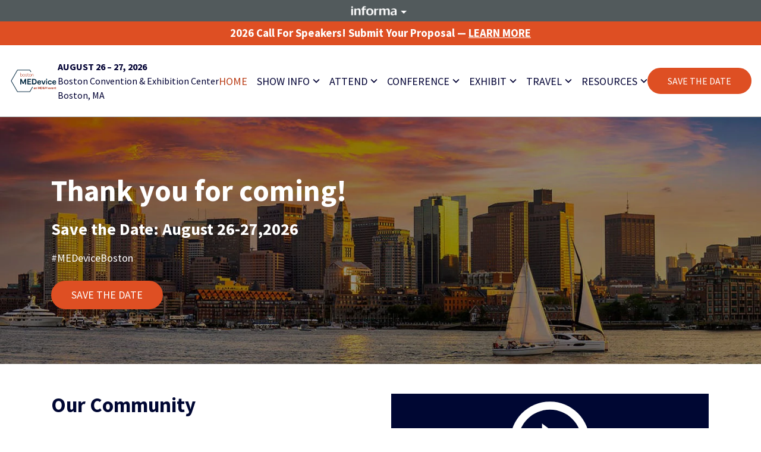

--- FILE ---
content_type: text/html; charset=utf-8
request_url: https://www.medeviceboston.com/
body_size: 79137
content:
<!DOCTYPE html><html lang="en" dir="ltr"><head><meta charSet="utf-8"/><meta name="viewport" content="width=device-width, initial-scale=1"/><link rel="stylesheet" href="/_next/static/css/6bdd875930689bab.css" data-precedence="next"/><link rel="stylesheet" href="/_next/static/css/5db05e758960ebe3.css" data-precedence="next"/><link rel="stylesheet" href="/_next/static/css/f25043b927b1a6a1.css" data-precedence="next"/><link rel="stylesheet" href="/_next/static/css/d447e23e9563d17c.css" data-precedence="next"/><link rel="stylesheet" href="/_next/static/css/fb98355dc9b49fde.css" data-precedence="next"/><link rel="stylesheet" href="/_next/static/css/8757084ca3a9d20d.css" data-precedence="next"/><link rel="stylesheet" href="/_next/static/css/aa0e69e8cba6a417.css" data-precedence="next"/><link rel="stylesheet" href="/_next/static/css/19e10648bba8dfa5.css" data-precedence="next"/><link rel="stylesheet" href="/_next/static/css/85b0b0032bbf73c9.css" data-precedence="next"/><link rel="stylesheet" href="/_next/static/css/0549dc1f401bdcd0.css" data-precedence="next"/><link rel="stylesheet" href="/_next/static/css/5cb41f70bccabdee.css" data-precedence="next"/><link rel="preload" as="script" fetchPriority="low" href="/_next/static/chunks/webpack-6b5f4907420455be.js"/><script src="/_next/static/chunks/0d63573d-a6255a03df940c3b.js" async=""></script><script src="/_next/static/chunks/5385-0886e1225ce256e0.js" async=""></script><script src="/_next/static/chunks/main-app-53aa6d1dadbb3810.js" async=""></script><script src="/_next/static/chunks/app/global-error-d37061af79b0ff0f.js" async=""></script><script src="/_next/static/chunks/8331-bcff41f339fb6485.js" async=""></script><script src="/_next/static/chunks/4840-aabbc192291871a5.js" async=""></script><script src="/_next/static/chunks/4989-31fd39fb01910686.js" async=""></script><script src="/_next/static/chunks/2613-674c091ffea9800f.js" async=""></script><script src="/_next/static/chunks/app/%5Blang%5D/%5Bstate%5D/%5Bdomain%5D/layout-cdbb318eca03d6e8.js" async=""></script><script src="/_next/static/chunks/app/%5Blang%5D/%5Bstate%5D/%5Bdomain%5D/error-146328fe41dd181a.js" async=""></script><script src="/_next/static/chunks/3203-a2421e5709bdd783.js" async=""></script><script src="/_next/static/chunks/4575-92fe2bf0bc903e3a.js" async=""></script><script src="/_next/static/chunks/9193-5ccfe238d2093ff9.js" async=""></script><script src="/_next/static/chunks/953-8d3c72928be1e17b.js" async=""></script><script src="/_next/static/chunks/4987-3b223a50b789b903.js" async=""></script><script src="/_next/static/chunks/7035-a5aa019f61ce2198.js" async=""></script><script src="/_next/static/chunks/6604-4836b06207bb23b5.js" async=""></script><script src="/_next/static/chunks/3884-9b1a2b36d91086df.js" async=""></script><script src="/_next/static/chunks/1853-5c9477ce858fc046.js" async=""></script><script src="/_next/static/chunks/app/%5Blang%5D/%5Bstate%5D/%5Bdomain%5D/events/%5BsitePath%5D/%5Blng%5D/page-7af87c48db7615c9.js" async=""></script><script src="/_next/static/chunks/7905-8a3cd3e545d84ce9.js" async=""></script><script src="/_next/static/chunks/6067-2c6cc163c2733c01.js" async=""></script><script src="/_next/static/chunks/3883-5a1c48a396ffc5b1.js" async=""></script><script src="/_next/static/chunks/app/%5Blang%5D/%5Bstate%5D/%5Bdomain%5D/events/%5BsitePath%5D/%5Blng%5D/layout-26ffe250c7598367.js" async=""></script><script src="/_next/static/chunks/app/%5Blang%5D/%5Bstate%5D/%5Bdomain%5D/events/%5BsitePath%5D/%5Blng%5D/error-38a42d1a209ad6a2.js" async=""></script><title>MEDevice Boston 2025</title><meta name="description" content="Join the premier MedTech event in Boston, Sept 30–Oct 1, 2025. Explore innovations, network with industry leaders, and discover the future of medical devices."/><link rel="manifest" href="/manifest.webmanifest"/><link rel="canonical" href="https://www.medeviceboston.com/"/><meta property="og:title" content="MEDevice Boston 2025"/><meta property="og:description" content="Join the premier MedTech event in Boston, Sept 30–Oct 1, 2025. Explore innovations, network with industry leaders, and discover the future of medical devices."/><meta name="twitter:card" content="summary"/><meta name="twitter:title" content="MEDevice Boston 2025"/><meta name="twitter:description" content="Join the premier MedTech event in Boston, Sept 30–Oct 1, 2025. Explore innovations, network with industry leaders, and discover the future of medical devices."/><link rel="icon" href="https://knect365.imgix.net/uploads/favicon-d1812d674b30e77e3f3259fd1ac9fa88.ico" sizes="32x32" type="image/x-icon"/><link rel="icon" href="https://knect365.imgix.net/uploads/icon-6f17a109c731fe38a8249270e5812850.svg" type="image/svg+xml"/><link rel="apple-touch-icon" href="https://knect365.imgix.net/uploads/apple-touch-icon-4e3d18adcc2adf8e24110bb16c84d130.png"/><link rel="stylesheet" href="https://fonts.googleapis.com/icon?family=Material+Icons"/><script src="/_next/static/chunks/polyfills-42372ed130431b0a.js" noModule=""></script><style data-emotion="mui-global o6gwfi">html{-webkit-font-smoothing:antialiased;-moz-osx-font-smoothing:grayscale;box-sizing:border-box;-webkit-text-size-adjust:100%;}*,*::before,*::after{box-sizing:inherit;}strong,b{font-weight:700;}body{margin:0;color:rgba(0, 0, 0, 0.87);font-family:"Roboto","Helvetica","Arial",sans-serif;font-weight:400;font-size:1rem;line-height:1.5;letter-spacing:0.00938em;background-color:#fff;}@media print{body{background-color:#fff;}}body::backdrop{background-color:#fff;}</style></head><body><div hidden=""><!--$--><!--/$--></div><div id="informaCoreTheme" data-core-theme="B2B" class="BaseLayout_wrapper__7gTue"><div class="Ribbon_wrapper__aSvBm"><div class="Ribbon_content__9m7f4"><div class="container"><div class="row"><div class="col-12 col-lg-6"><div class="InformaRibbon_text__8pxvG informa-formatted-text"><p>This site is part of Informa PLC</p></div><nav class="InformaRibbon_navigation__99WPE"><ul class="List_list__4cb5g"><li><a href="https://www.informa.com/">Informa PLC</a></li><li><a href="https://www.informa.com/about-us/">About Us</a></li><li><a href="https://www.informa.com/investors/">Investor relations</a></li><li><a href="https://www.informa.com/talent/">Talent</a></li></ul></nav></div><div class="col-12 col-lg-6"><div class="InformaRibbon_verticalBorder__NdBdd"><div class="InformaRibbon_text__8pxvG informa-formatted-text"><p>This site is operated by a business or businesses owned by Informa PLC and all copyright resides with them. Informa PLC&#x27;s registered office is 5 Howick Place, London SW1P 1WG. Registered in England and Wales. Number 3099067.</p></div></div></div></div></div><div class="Ribbon_toggle__3MpyJ"><img alt="Informa logo" loading="lazy" width="77" height="16" decoding="async" data-nimg="1" style="color:transparent" srcSet="/_next/image/?url=%2F_next%2Fstatic%2Fmedia%2Finforma.70f1ad05.png&amp;w=96&amp;q=75 1x, /_next/image/?url=%2F_next%2Fstatic%2Fmedia%2Finforma.70f1ad05.png&amp;w=256&amp;q=75 2x" src="/_next/image/?url=%2F_next%2Fstatic%2Fmedia%2Finforma.70f1ad05.png&amp;w=256&amp;q=75"/><div class="Ribbon_toggleIcon__stIKV"><style data-emotion="mui iguwhy">.mui-iguwhy{user-select:none;width:1em;height:1em;display:inline-block;flex-shrink:0;transition:fill 300ms cubic-bezier(0.4, 0, 0.2, 1) 0ms;fill:currentColor;font-size:1.5rem;}</style><svg class="MuiSvgIcon-root MuiSvgIcon-fontSizeMedium mui-iguwhy" focusable="false" aria-hidden="true" viewBox="0 0 24 24"><path d="m7 10 5 5 5-5z"></path></svg></div></div></div></div><div class="AlertBanner_wrapper__Q8H2E bg-brand-primary"><div class="container"><div class="BannerBody_wrapper__mibcF BannerBody_wrap__rZp4T"><div class="TextField_text__jq_lp TextField_text-small__KvQY1 informa-module-text-field informa-module-text-small c-white text-center informa-formatted-text"><h3>2026 Call For Speakers! Submit Your Proposal — <a href="https://medbos26-medbos26.cm.mapyourshow.com/2_0/index.cfm/proposals:main">LEARN MORE</a></h3></div><div class="CallToActionGroup_wrapper__PwE5R informa-button-group flex-start"></div></div></div></div><div class="d-block d-lg-none"><div class="HeaderLayoutMobile_wrapper__3_GLa"><div class="container"><div class="HeaderLayoutMobile_body__9hsoe"><div class="HeaderLayoutMobile_main__LMQ6g"><a class="Logo_anchor__4G2oB" href="/"><img srcSet="https://knect365.imgix.net/uploads/MEDevice-Boston-wTag-RGB-e8b5655df7269eadf764014d54cce7b1.png?auto=format&amp;fit=max&amp;h=80&amp;dpr=1 1x, https://knect365.imgix.net/uploads/MEDevice-Boston-wTag-RGB-e8b5655df7269eadf764014d54cce7b1.png?auto=format&amp;fit=max&amp;h=80&amp;dpr=2 2x" src="https://knect365.imgix.net/uploads/MEDevice-Boston-wTag-RGB-e8b5655df7269eadf764014d54cce7b1.png?auto=format&amp;fit=max&amp;h=80" loading="lazy" alt="BIOMEDevice Boston" class="Logo_logo__xAnMq informa-header-site-logo Logo_lg__Xlg7R"/></a></div><div class="HeaderLayoutMobile_aside__kjleb"><div class="BurgerIcon_wrapper__cVuTs"><svg class="MuiSvgIcon-root MuiSvgIcon-fontSizeMedium mui-iguwhy" focusable="false" aria-hidden="true" viewBox="0 0 24 24"><path d="M3 18h18v-2H3zm0-5h18v-2H3zm0-7v2h18V6z"></path></svg></div></div></div></div><div class="HeaderLayoutMobile_nav__yH113"><div class="NavDropdownMobile_wrapper__pSB49"><div class="NavDropdownMobile_body__SR3Im"><div class="container"><div class="TextContent_textContent__cb7ko TextField_text__jq_lp TextField_text-small__KvQY1 informa-module-text-field informa-module-text-small c-inherit text-left informa-formatted-text"><p><strong>AUGUST 26 – 27, 2026</strong><br/>Boston Convention &amp; Exhibition Center<br/>Boston, MA</p></div><nav class="NavMobile_nav__8kygC"><ul class="List_list__4cb5g List_vertical__z9Pz7"><li><a class="NavLinkMobile_link__A7_8X active" href="/">Home</a></li><li><div class="NavAccordion_link__A9ahy"><div class="NavLinkMobile_link__A7_8X">SHOW INFO</div><svg class="MuiSvgIcon-root MuiSvgIcon-fontSizeMedium ArrowIcon_down__5bB2b mui-iguwhy" focusable="false" aria-hidden="true" viewBox="0 0 24 24"><path d="M16.59 8.59 12 13.17 7.41 8.59 6 10l6 6 6-6z"></path></svg></div></li><li><div class="NavAccordion_link__A9ahy"><div class="NavLinkMobile_link__A7_8X">ATTEND</div><svg class="MuiSvgIcon-root MuiSvgIcon-fontSizeMedium ArrowIcon_down__5bB2b mui-iguwhy" focusable="false" aria-hidden="true" viewBox="0 0 24 24"><path d="M16.59 8.59 12 13.17 7.41 8.59 6 10l6 6 6-6z"></path></svg></div></li><li><div class="NavAccordion_link__A9ahy"><div class="NavLinkMobile_link__A7_8X">CONFERENCE</div><svg class="MuiSvgIcon-root MuiSvgIcon-fontSizeMedium ArrowIcon_down__5bB2b mui-iguwhy" focusable="false" aria-hidden="true" viewBox="0 0 24 24"><path d="M16.59 8.59 12 13.17 7.41 8.59 6 10l6 6 6-6z"></path></svg></div></li><li><div class="NavAccordion_link__A9ahy"><div class="NavLinkMobile_link__A7_8X">EXHIBIT</div><svg class="MuiSvgIcon-root MuiSvgIcon-fontSizeMedium ArrowIcon_down__5bB2b mui-iguwhy" focusable="false" aria-hidden="true" viewBox="0 0 24 24"><path d="M16.59 8.59 12 13.17 7.41 8.59 6 10l6 6 6-6z"></path></svg></div></li><li><div class="NavAccordion_link__A9ahy"><div class="NavLinkMobile_link__A7_8X">TRAVEL</div><svg class="MuiSvgIcon-root MuiSvgIcon-fontSizeMedium ArrowIcon_down__5bB2b mui-iguwhy" focusable="false" aria-hidden="true" viewBox="0 0 24 24"><path d="M16.59 8.59 12 13.17 7.41 8.59 6 10l6 6 6-6z"></path></svg></div></li><li><div class="NavAccordion_link__A9ahy"><div class="NavLinkMobile_link__A7_8X">RESOURCES</div><svg class="MuiSvgIcon-root MuiSvgIcon-fontSizeMedium ArrowIcon_down__5bB2b mui-iguwhy" focusable="false" aria-hidden="true" viewBox="0 0 24 24"><path d="M16.59 8.59 12 13.17 7.41 8.59 6 10l6 6 6-6z"></path></svg></div></li></ul></nav></div></div><div class="NavDropdownMobile_footer__DGQ4k"><div class="container"><div class="CallToActionGroup_wrapper__PwE5R ButtonGroup_buttonGroup__zC1dR informa-button-group flex-center"><a class="Button_button__aem_D ButtonGroup_button__5QPQ8 informa-button Button_small__ZiSjz Button_primary__8ZICM Button_contained__RV_Qw" href="/registration-inquiry-elq/">SAVE THE DATE</a></div></div></div></div></div></div></div><div class="d-none d-lg-block"><div class="HeaderLayout_wrapper__Q0VtP HeaderLayout_nav-lg__Hx_NM"><div class="container-fluid"><div class="HeaderLayout_body__Ms0xl"><div class="HeaderLayout_main__bo14E"><a class="Logo_anchor__4G2oB" href="/"><img srcSet="https://knect365.imgix.net/uploads/MEDevice-Boston-wTag-RGB-e8b5655df7269eadf764014d54cce7b1.png?auto=format&amp;fit=max&amp;h=80&amp;dpr=1 1x, https://knect365.imgix.net/uploads/MEDevice-Boston-wTag-RGB-e8b5655df7269eadf764014d54cce7b1.png?auto=format&amp;fit=max&amp;h=80&amp;dpr=2 2x" src="https://knect365.imgix.net/uploads/MEDevice-Boston-wTag-RGB-e8b5655df7269eadf764014d54cce7b1.png?auto=format&amp;fit=max&amp;h=80" loading="lazy" alt="BIOMEDevice Boston" class="Logo_logo__xAnMq informa-header-site-logo Logo_lg__Xlg7R"/></a><div class="TextContent_textContent__cb7ko TextField_text__jq_lp TextField_text-small__KvQY1 informa-module-text-field informa-module-text-small c-inherit text-left informa-formatted-text"><p><strong>AUGUST 26 – 27, 2026</strong><br/>Boston Convention &amp; Exhibition Center<br/>Boston, MA</p></div></div><div class="HeaderLayout_nav__H2pq6"><nav class="Nav_nav__eAmGn"><ul class="List_list__4cb5g"><li><a class="NavLink_link__fpq_Q informa-nav-link active" href="/">Home</a></li><li><div class="NavAnchor_anchor__wGyXi"><div class="NavLink_link__fpq_Q informa-nav-fake-link">SHOW INFO<svg class="MuiSvgIcon-root MuiSvgIcon-fontSizeMedium ArrowIcon_down__5bB2b mui-iguwhy" focusable="false" aria-hidden="true" viewBox="0 0 24 24"><path d="M16.59 8.59 12 13.17 7.41 8.59 6 10l6 6 6-6z"></path></svg></div><div class="NavAnchor_dropdown__j94Qx" data-nested="false"><div class="NavDropdown_dropdown__zHoyW"><div class="NavColumn_wrapper__u_0ZR"><ul class="List_list__4cb5g List_vertical__z9Pz7"><li><a class="NavLink_link__fpq_Q informa-nav-link" href="/about/about/">About MEDevice Boston</a></li><li><a class="NavLink_link__fpq_Q informa-nav-link" href="/about/general-information/">General Information</a></li><li><a class="NavLink_link__fpq_Q informa-nav-link" href="/about/safety-standards/">Safety Standards</a></li><li><a class="NavLink_link__fpq_Q informa-nav-link" href="/about/code-conduct/">Code of Conduct</a></li><li><a class="NavLink_link__fpq_Q informa-nav-link" href="/about/sustainability/">Sustainability</a></li><li><a class="NavLink_link__fpq_Q informa-nav-link" href="/about/meet-the-team/">Meet The Team</a></li><li><a class="NavLink_link__fpq_Q informa-nav-link" href="/faqs/">FAQs</a></li></ul></div></div></div></div></li><li><div class="NavAnchor_anchor__wGyXi"><div class="NavLink_link__fpq_Q informa-nav-fake-link">ATTEND<svg class="MuiSvgIcon-root MuiSvgIcon-fontSizeMedium ArrowIcon_down__5bB2b mui-iguwhy" focusable="false" aria-hidden="true" viewBox="0 0 24 24"><path d="M16.59 8.59 12 13.17 7.41 8.59 6 10l6 6 6-6z"></path></svg></div><div class="NavAnchor_dropdown__j94Qx" data-nested="false"><div class="NavDropdown_dropdown__zHoyW"><div class="NavColumn_wrapper__u_0ZR"><ul class="List_list__4cb5g List_vertical__z9Pz7"><li><a class="NavLink_link__fpq_Q informa-nav-link" href="/attend/why-attend/">Why Attend</a></li><li><a class="NavLink_link__fpq_Q informa-nav-link" href="https://medbos26.mapyourshow.com/8_0/floorplan/index.cfm">FLOOR PLAN</a></li><li><a class="NavLink_link__fpq_Q informa-nav-link" href="/attend/special-events/">Special Events</a></li><li><a class="NavLink_link__fpq_Q informa-nav-link" href="/attend/bdmt-global-innovator-summit/">BDMT Global Innovator Summit</a></li><li><a class="NavLink_link__fpq_Q informa-nav-link" href="/attend/self-guided-tours/">Self-guided Tours</a></li><li><a class="NavLink_link__fpq_Q informa-nav-link" href="/attend/event-dashboard/">Event Dashboard</a></li><li><a class="NavLink_link__fpq_Q informa-nav-link" href="/faqs/">Attendee FAQs</a></li><li><a class="NavLink_link__fpq_Q informa-nav-link" href="/attend/justify-your-attendance/">Justification Letter</a></li><li><a class="NavLink_link__fpq_Q informa-nav-link" href="/exhibit/poster-presentation/">Poster Presentations</a></li></ul></div></div></div></div></li><li><div class="NavAnchor_anchor__wGyXi"><div class="NavLink_link__fpq_Q informa-nav-fake-link">CONFERENCE<svg class="MuiSvgIcon-root MuiSvgIcon-fontSizeMedium ArrowIcon_down__5bB2b mui-iguwhy" focusable="false" aria-hidden="true" viewBox="0 0 24 24"><path d="M16.59 8.59 12 13.17 7.41 8.59 6 10l6 6 6-6z"></path></svg></div><div class="NavAnchor_dropdown__j94Qx" data-nested="false"><div class="NavDropdown_dropdown__zHoyW"><div class="NavColumn_wrapper__u_0ZR"><ul class="List_list__4cb5g List_vertical__z9Pz7"><li><a class="NavLink_link__fpq_Q informa-nav-link" href="https://medbos26-medbos26.cm.mapyourshow.com/2_0/index.cfm/proposals:main">CALL FOR SPEAKERS</a></li><li><a class="NavLink_link__fpq_Q informa-nav-link" href="/education/conference/">The MEDevice Conference</a></li><li><a class="NavLink_link__fpq_Q informa-nav-link" href="/education/hands-on-workshops/">Hands-on Workshops</a></li><li><a class="NavLink_link__fpq_Q informa-nav-link" href="/education/keynotes/">Keynotes</a></li><li><a class="NavLink_link__fpq_Q informa-nav-link" href="/education/expo-education/">Show Floor Education</a></li><li><a class="NavLink_link__fpq_Q informa-nav-link" href="/education/schedule-at-a-glance/">2025 Schedule At A Glance</a></li><li><a class="NavLink_link__fpq_Q informa-nav-link" href="/exhibit/poster-presentation/">POSTER PRESENTATIONS</a></li></ul></div></div></div></div></li><li><div class="NavAnchor_anchor__wGyXi"><div class="NavLink_link__fpq_Q informa-nav-fake-link">EXHIBIT<svg class="MuiSvgIcon-root MuiSvgIcon-fontSizeMedium ArrowIcon_down__5bB2b mui-iguwhy" focusable="false" aria-hidden="true" viewBox="0 0 24 24"><path d="M16.59 8.59 12 13.17 7.41 8.59 6 10l6 6 6-6z"></path></svg></div><div class="NavAnchor_dropdown__j94Qx" data-nested="false"><div class="NavDropdown_dropdown__zHoyW"><div class="NavColumn_wrapper__u_0ZR"><ul class="List_list__4cb5g List_vertical__z9Pz7"><li><a class="NavLink_link__fpq_Q informa-nav-link" href="/exhibit/why-exhibit/">Why Exhibit</a></li><li><a class="NavLink_link__fpq_Q informa-nav-link" href="/exhibit/become-an-exhibitor-elq/">Become An Exhibitor</a></li><li><a class="NavLink_link__fpq_Q informa-nav-link" href="/exhibit/booth-packages/">Booth Packages</a></li><li><a class="NavLink_link__fpq_Q informa-nav-link" href="https://medbos26.mapyourshow.com/8_0/exhview/index.cfm">FLOOR PLAN</a></li><li><a class="NavLink_link__fpq_Q informa-nav-link" href="/exhibit/sponsorship-opportunities/">Sponsorship Opportunities</a></li><li><a class="NavLink_link__fpq_Q informa-nav-link" href="/exhibit/innovation-showcase/">Innovation Showcase</a></li><li><a class="NavLink_link__fpq_Q informa-nav-link" href="/exhibit/sustainable-booth-contest/">Sustainable Booth Contest</a></li><li><a class="NavLink_link__fpq_Q informa-nav-link" href="/exhibit/exhibitor-center/">Exhibitor Portal</a></li><li><a class="NavLink_link__fpq_Q informa-nav-link" href="/exhibit/exhibitor-faqs/">Exhibitor FAQs</a></li></ul></div></div></div></div></li><li><div class="NavAnchor_anchor__wGyXi"><div class="NavLink_link__fpq_Q informa-nav-fake-link">TRAVEL<svg class="MuiSvgIcon-root MuiSvgIcon-fontSizeMedium ArrowIcon_down__5bB2b mui-iguwhy" focusable="false" aria-hidden="true" viewBox="0 0 24 24"><path d="M16.59 8.59 12 13.17 7.41 8.59 6 10l6 6 6-6z"></path></svg></div><div class="NavAnchor_dropdown__j94Qx" data-nested="false"><div class="NavDropdown_dropdown__zHoyW"><div class="NavColumn_wrapper__u_0ZR"><ul class="List_list__4cb5g List_vertical__z9Pz7"><li><a class="NavLink_link__fpq_Q informa-nav-link" href="/useful-information/discounted-hotels/#venue">Venue &amp; Hours</a></li><li><a class="NavLink_link__fpq_Q informa-nav-link" href="/useful-information/discounted-hotels/">Discounted Hotels</a></li><li><a class="NavLink_link__fpq_Q informa-nav-link" href="/useful-information/discounted-hotels/#parking-and-transportation">Parking &amp; Transportation</a></li><li><a class="NavLink_link__fpq_Q informa-nav-link" href="/useful-information/discounted-hotels/#dining-entertainment">Dining &amp; Entertainment</a></li><li><a target="_blank" rel="noreferrer" class="NavLink_link__fpq_Q informa-nav-link" href="https://admin.coreinforma.com/caas/content/api/v1/admin/files/BIO-NE24-ConventionCenterMap-504b6d16faf0baac767f2bbb1a1b4c40.pdf">EVENT MAP</a></li></ul></div></div></div></div></li><li><div class="NavAnchor_anchor__wGyXi"><div class="NavLink_link__fpq_Q informa-nav-fake-link">RESOURCES<svg class="MuiSvgIcon-root MuiSvgIcon-fontSizeMedium ArrowIcon_down__5bB2b mui-iguwhy" focusable="false" aria-hidden="true" viewBox="0 0 24 24"><path d="M16.59 8.59 12 13.17 7.41 8.59 6 10l6 6 6-6z"></path></svg></div><div class="NavAnchor_dropdown__j94Qx" data-nested="false"><div class="NavDropdown_dropdown__zHoyW"><div class="NavColumn_wrapper__u_0ZR"><ul class="List_list__4cb5g List_vertical__z9Pz7"><li><a class="NavLink_link__fpq_Q informa-nav-link" href="/resources/resources-overview/">Resources Overview </a></li><li><a class="NavLink_link__fpq_Q informa-nav-link" href="/resources/blog/">Blog</a></li><li><a class="NavLink_link__fpq_Q informa-nav-link" href="/media-center/#official-media-and-partners">Media Partners</a></li><li><a class="NavLink_link__fpq_Q informa-nav-link" href="/media-center/#press-registration">PRESS</a></li><li><a class="NavLink_link__fpq_Q informa-nav-link" href="/resources/video-podcast/">Video/Podcast</a></li><li><a class="NavLink_link__fpq_Q informa-nav-link" href="/contact-us/">Contact Us</a></li><li><a class="NavLink_link__fpq_Q informa-nav-link" href="/resources/wellness/">Healthy Tips &amp; Tricks</a></li></ul></div></div></div></div></li></ul></nav></div><div class="HeaderLayout_aside___qKKE"><div class="CallToActionGroup_wrapper__PwE5R ButtonGroup_buttonGroup__zC1dR informa-button-group flex-center"><a class="Button_button__aem_D ButtonGroup_button__5QPQ8 informa-button Button_small__ZiSjz Button_primary__8ZICM Button_contained__RV_Qw" href="/registration-inquiry-elq/">SAVE THE DATE</a></div></div></div></div></div></div><main class="BaseLayout_body__6_Hry"><style data-emotion="mui-global v8nxch">@import url(https://fonts.googleapis.com/css?family=Source+Sans+Pro:300,400,600,700);:root{--core-color-setup-brand-primary:var(--informa-color-setup-brand-primary, #000000);--core-color-setup-brand-secondary:var(--informa-color-setup-brand-secondary, #000000);--core-color-setup-brand-accent:var(--informa-color-setup-brand-accent, #000000);--core-color-setup-brand-contrast:var(--informa-color-setup-brand-contrast);--core-color-setup-standard-main:var(--informa-color-setup-standard-main, #000000);--core-color-setup-standard-dark:var(--informa-color-setup-standard-dark, #000000);--core-color-setup-standard-light:var(--informa-color-setup-standard-light, #FFFFFF);--core-color-setup-standard-contrast:var(--informa-color-setup-standard-contrast);--core-color-setup-alert-success:var(--informa-color-setup-alert-success, #00FF00);--core-color-setup-alert-warning:var(--informa-color-setup-alert-warning, #FFFF00);--core-color-setup-alert-error:var(--informa-color-setup-alert-error, #FF0000);--core-color-setup-alert-info:var(--informa-color-setup-alert-info, #0000FF);--core-color-setup-custom-color-1:var(--informa-color-setup-custom-color-1);--core-color-setup-custom-color-2:var(--informa-color-setup-custom-color-2);--core-color-setup-custom-color-3:var(--informa-color-setup-custom-color-3);--core-color-setup-custom-color-4:var(--informa-color-setup-custom-color-4);--core-button-settings-styles-primary-color-normal:rgb(255, 255, 255);--core-button-settings-styles-primary-color-hover:rgb(255, 255, 255);--core-button-settings-styles-primary-outlined-color-normal:var(--informa-color-setup-brand-accent, #000000);--core-button-settings-styles-primary-outlined-color-hover:rgb(255, 255, 255);--core-button-settings-styles-primary-background-normal:var(--informa-color-setup-brand-accent, #000000);--core-button-settings-styles-primary-background-hover:var(--informa-color-setup-brand-accent, #000000);--core-button-settings-styles-primary-border-color-normal:var(--informa-color-setup-brand-accent, #000000);--core-button-settings-styles-primary-border-color-hover:var(--informa-color-setup-brand-accent, #000000);--core-button-settings-styles-secondary-color-normal:rgb(255, 255, 255);--core-button-settings-styles-secondary-color-hover:rgb(255, 255, 255);--core-button-settings-styles-secondary-outlined-color-normal:var(--informa-color-setup-brand-secondary, #000000);--core-button-settings-styles-secondary-outlined-color-hover:rgb(255, 255, 255);--core-button-settings-styles-secondary-background-normal:var(--informa-color-setup-brand-secondary, #000000);--core-button-settings-styles-secondary-background-hover:var(--informa-color-setup-brand-secondary, #000000);--core-button-settings-styles-secondary-border-color-normal:var(--informa-color-setup-brand-secondary, #000000);--core-button-settings-styles-secondary-border-color-hover:var(--informa-color-setup-brand-secondary, #000000);--core-button-settings-styles-tertiary-color-normal:rgb(255, 255, 255);--core-button-settings-styles-tertiary-color-hover:rgb(255, 255, 255);--core-button-settings-styles-tertiary-outlined-color-normal:var(--informa-color-setup-brand-primary, #000000);--core-button-settings-styles-tertiary-outlined-color-hover:rgb(255, 255, 255);--core-button-settings-styles-tertiary-background-normal:var(--informa-color-setup-brand-primary, #000000);--core-button-settings-styles-tertiary-background-hover:var(--informa-color-setup-brand-primary, #000000);--core-button-settings-styles-tertiary-border-color-normal:var(--informa-color-setup-brand-primary, #000000);--core-button-settings-styles-tertiary-border-color-hover:var(--informa-color-setup-brand-primary, #000000);--core-button-settings-styles-quaternary-color-normal:rgb(255, 255, 255);--core-button-settings-styles-quaternary-color-hover:rgb(255, 255, 255);--core-button-settings-styles-quaternary-outlined-color-normal:var(--informa-color-setup-standard-dark, #000000);--core-button-settings-styles-quaternary-outlined-color-hover:rgb(255, 255, 255);--core-button-settings-styles-quaternary-background-normal:var(--informa-color-setup-standard-dark, #000000);--core-button-settings-styles-quaternary-background-hover:var(--informa-color-setup-standard-dark, #000000);--core-button-settings-styles-quaternary-border-color-normal:var(--informa-color-setup-standard-dark, #000000);--core-button-settings-styles-quaternary-border-color-hover:var(--informa-color-setup-standard-dark, #000000);--core-menu-settings-text-color:rgb(255, 255, 255);--core-menu-settings-background:var(--informa-color-setup-standard-dark, #000000);--core-font-settings-body-x-small-font-size:0.625rem;--core-font-settings-body-x-small-font-weight:400;--core-font-settings-body-x-small-line-height:1.1;--core-font-settings-body-x-small-letter-spacing:0px;--core-font-settings-body-x-small-text-transform:none;--core-font-settings-body-small-font-size:0.875rem;--core-font-settings-body-small-font-weight:400;--core-font-settings-body-small-line-height:1.5;--core-font-settings-body-small-letter-spacing:0px;--core-font-settings-body-small-text-transform:none;--core-font-settings-body-regular-font-size:1rem;--core-font-settings-body-regular-font-weight:400;--core-font-settings-body-regular-line-height:1.625;--core-font-settings-body-regular-letter-spacing:0px;--core-font-settings-body-regular-text-transform:none;--core-font-settings-body-large-font-size:1.125rem;--core-font-settings-body-large-font-weight:400;--core-font-settings-body-large-line-height:1.75;--core-font-settings-body-large-letter-spacing:0px;--core-font-settings-body-large-text-transform:none;--core-font-settings-body-x-large-font-size:1.375rem;--core-font-settings-body-x-large-font-weight:400;--core-font-settings-body-x-large-line-height:1.75;--core-font-settings-body-x-large-letter-spacing:0px;--core-font-settings-body-x-large-text-transform:none;--core-font-settings-body-xx-large-font-size:1.5rem;--core-font-settings-body-xx-large-font-weight:400;--core-font-settings-body-xx-large-line-height:1.75;--core-font-settings-body-xx-large-letter-spacing:0px;--core-font-settings-body-xx-large-text-transform:none;--core-font-settings-header-h-1-font-size:3rem;--core-font-settings-header-h-1-font-weight:400;--core-font-settings-header-h-1-line-height:1.25;--core-font-settings-header-h-1-letter-spacing:0px;--core-font-settings-header-h-1-text-transform:none;--core-font-settings-header-h-2-font-size:2.75rem;--core-font-settings-header-h-2-font-weight:400;--core-font-settings-header-h-2-line-height:1.25;--core-font-settings-header-h-2-letter-spacing:0px;--core-font-settings-header-h-2-text-transform:none;--core-font-settings-header-h-3-font-size:2.25rem;--core-font-settings-header-h-3-font-weight:400;--core-font-settings-header-h-3-line-height:1.25;--core-font-settings-header-h-3-letter-spacing:0px;--core-font-settings-header-h-3-text-transform:none;--core-font-settings-header-h-4-font-size:1.75rem;--core-font-settings-header-h-4-font-weight:400;--core-font-settings-header-h-4-line-height:1.25;--core-font-settings-header-h-4-letter-spacing:0px;--core-font-settings-header-h-4-text-transform:none;--core-font-settings-header-h-5-font-size:1.375rem;--core-font-settings-header-h-5-font-weight:400;--core-font-settings-header-h-5-line-height:1.25;--core-font-settings-header-h-5-letter-spacing:0px;--core-font-settings-header-h-5-text-transform:none;--core-font-settings-header-h-6-font-size:1.25rem;--core-font-settings-header-h-6-font-weight:400;--core-font-settings-header-h-6-line-height:1.25;--core-font-settings-header-h-6-letter-spacing:0px;--core-font-settings-header-h-6-text-transform:none;--core-font-settings-menu-font-size:1.375rem;--core-font-settings-menu-font-weight:500;--core-font-settings-menu-line-height:1;--core-font-settings-menu-letter-spacing:0px;--core-font-settings-menu-text-transform:none;--core-font-settings-button-small-font-size:1rem;--core-font-settings-button-small-font-weight:400;--core-font-settings-button-small-line-height:1.5rem;--core-font-settings-button-small-letter-spacing:0px;--core-font-settings-button-small-text-transform:none;--core-font-settings-button-medium-font-size:1.125rem;--core-font-settings-button-medium-font-weight:400;--core-font-settings-button-medium-line-height:1.5rem;--core-font-settings-button-medium-letter-spacing:0px;--core-font-settings-button-medium-text-transform:none;--core-font-settings-button-large-font-size:1.375rem;--core-font-settings-button-large-font-weight:400;--core-font-settings-button-large-line-height:1.5rem;--core-font-settings-button-large-letter-spacing:0px;--core-font-settings-button-large-text-transform:none;--core-button-settings-sizes-small-padding-top:0.5rem;--core-button-settings-sizes-small-padding-bottom:0.5rem;--core-button-settings-sizes-small-padding-left:2rem;--core-button-settings-sizes-small-padding-right:2rem;--core-button-settings-sizes-small-border-top-width:2px;--core-button-settings-sizes-small-border-bottom-width:2px;--core-button-settings-sizes-small-border-left-width:2px;--core-button-settings-sizes-small-border-right-width:2px;--core-button-settings-sizes-small-border-top-left-radius:2.75rem;--core-button-settings-sizes-small-border-top-right-radius:2.75rem;--core-button-settings-sizes-small-border-bottom-left-radius:2.75rem;--core-button-settings-sizes-small-border-bottom-right-radius:2.75rem;--core-button-settings-sizes-medium-padding-top:0.625rem;--core-button-settings-sizes-medium-padding-bottom:0.625rem;--core-button-settings-sizes-medium-padding-left:2rem;--core-button-settings-sizes-medium-padding-right:2rem;--core-button-settings-sizes-medium-border-top-width:2px;--core-button-settings-sizes-medium-border-bottom-width:2px;--core-button-settings-sizes-medium-border-left-width:2px;--core-button-settings-sizes-medium-border-right-width:2px;--core-button-settings-sizes-medium-border-top-left-radius:3rem;--core-button-settings-sizes-medium-border-top-right-radius:3rem;--core-button-settings-sizes-medium-border-bottom-left-radius:3rem;--core-button-settings-sizes-medium-border-bottom-right-radius:3rem;--core-button-settings-sizes-large-padding-top:0.875rem;--core-button-settings-sizes-large-padding-bottom:0.875rem;--core-button-settings-sizes-large-padding-left:2rem;--core-button-settings-sizes-large-padding-right:2rem;--core-button-settings-sizes-large-border-top-width:2px;--core-button-settings-sizes-large-border-bottom-width:2px;--core-button-settings-sizes-large-border-left-width:2px;--core-button-settings-sizes-large-border-right-width:2px;--core-button-settings-sizes-large-border-top-left-radius:3.5rem;--core-button-settings-sizes-large-border-top-right-radius:3.5rem;--core-button-settings-sizes-large-border-bottom-left-radius:3.5rem;--core-button-settings-sizes-large-border-bottom-right-radius:3.5rem;--core-menu-settings-height:3.5rem;--core-menu-settings-gutter:0;--core-site-builder-base-module-padding-top:2.5rem;--core-site-builder-base-module-padding-bottom:2.5rem;}:root{--informa-font-setup-header:Source Sans Pro;--informa-font-setup-body:Source Sans Pro;--informa-font-setup-button:Source Sans Pro;--informa-color-setup-brand-primary:#de4f23;--informa-color-setup-brand-secondary:#1F90CA;--informa-color-setup-brand-accent:#ba3e18;--informa-color-setup-brand-contrast:#1F90CA;--informa-color-setup-standard-main:#000033;--informa-color-setup-standard-dark:#000733;--informa-color-setup-standard-light:#e8f7ff;--informa-color-setup-standard-contrast:#DBE1E6;--informa-color-setup-custom-color-1:#f3f3f3;--informa-base-settings-layout-width:1320px;--informa-base-settings-font-size:16px;--informa-base-settings-line-height:1.5;--informa-base-settings-text-color:#000033;--informa-base-settings-background-color:#FFFFFF;--informa-base-settings-border-radius:0rem;--informa-button-settings-styles-primary-background-normal:rgb(222, 79, 35);--informa-button-settings-styles-primary-background-hover:rgb(186, 62, 24);--informa-button-settings-styles-primary-border-color-normal:rgb(222, 79, 35);--informa-button-settings-styles-primary-border-color-hover:rgb(186, 62, 24);--informa-button-settings-styles-primary-border-style-normal:solid;--informa-button-settings-styles-primary-border-style-hover:solid;--informa-button-settings-styles-primary-border-style-active:solid;--informa-button-settings-styles-primary-icon:NONE;--informa-button-settings-styles-primary-icon-position:RIGHT;--informa-button-settings-styles-secondary-border-style-normal:solid;--informa-button-settings-styles-secondary-border-style-hover:solid;--informa-button-settings-styles-secondary-border-style-active:solid;--informa-button-settings-styles-secondary-icon:NONE;--informa-button-settings-styles-secondary-icon-position:RIGHT;--informa-button-settings-styles-tertiary-border-style-normal:solid;--informa-button-settings-styles-tertiary-border-style-hover:solid;--informa-button-settings-styles-tertiary-border-style-active:solid;--informa-button-settings-styles-tertiary-icon:NONE;--informa-button-settings-styles-tertiary-icon-position:RIGHT;--informa-button-settings-styles-quaternary-border-style-normal:solid;--informa-button-settings-styles-quaternary-border-style-hover:solid;--informa-button-settings-styles-quaternary-border-style-active:solid;--informa-button-settings-styles-quaternary-icon:NONE;--informa-button-settings-styles-quaternary-icon-position:RIGHT;--informa-menu-settings-background:rgb(255, 255, 255);--informa-menu-settings-text-color:rgb(0, 0, 51);--informa-font-settings-header-h-1-font-family:Source Sans Pro;--informa-font-settings-header-h-1-font-size:3.125rem;--informa-font-settings-header-h-1-font-weight:700;--informa-font-settings-header-h-2-font-family:Source Sans Pro;--informa-font-settings-header-h-2-font-size:2.188rem;--informa-font-settings-header-h-2-font-weight:800;--informa-font-settings-header-h-2-color:rgb(222, 79, 35);--informa-font-settings-header-h-3-font-weight:600;--informa-font-settings-header-h-4-font-weight:600;--informa-font-settings-header-h-5-font-weight:400;--informa-font-settings-header-h-6-font-weight:400;--informa-font-settings-body-x-small-font-size:1.125rem;--informa-font-settings-body-small-font-family:Source Sans Pro;--informa-font-settings-body-small-font-size:1rem;--informa-font-settings-body-regular-font-size:1.125rem;--informa-font-settings-body-large-font-family:Source Sans Pro;--informa-font-settings-body-large-font-size:1.125rem;--informa-font-settings-body-large-font-weight:400;--informa-font-settings-body-x-large-font-size:1.5rem;--informa-font-settings-menu-font-weight:400;--informa-font-settings-menu-text-transform:Uppercase;--informa-menu-settings-height:7rem;--informa-menu-settings-gutter:1rem;--informa-site-builder-font-settings-date-venue-font-size:1.125rem;--informa-site-builder-font-settings-pre-title-font-family:Source Sans Pro;--informa-site-builder-font-settings-pre-title-font-size:1.125rem;--informa-site-builder-font-settings-pre-title-font-weight:400;--informa-site-builder-font-settings-title-font-family:Source Sans Pro;--informa-site-builder-font-settings-title-font-size:2.188rem;--informa-site-builder-font-settings-title-font-weight:800;--informa-site-builder-font-settings-title-color:rgb(222, 79, 35);--informa-site-builder-font-settings-sub-title-font-weight:600;--informa-site-builder-font-settings-intro-font-family:Source Sans Pro;--informa-site-builder-font-settings-intro-font-size:1.125rem;--informa-site-builder-font-settings-intro-font-weight:400;--informa-site-builder-font-settings-outro-font-size:1.125rem;}@media (min-width: 992px){:root{--core-font-settings-menu-font-size:1.125rem;--core-menu-settings-height:4.5rem;--core-menu-settings-gutter:2rem;--core-site-builder-base-module-padding-top:5rem;--core-site-builder-base-module-padding-bottom:5rem;}}.informa-light-display-style .ColumnVariant1_wrapper__2CD4M:hover .ColumnVariant1_body__R0tPc{background-color:var(--informa-column-text-module-light-background-color);-webkit-transition:-webkit-transform 200ms ease-in-out;-moz-transition:-moz-transform 200ms ease-in-out;-o-transition:-o-transform 200ms ease-in-out;transition:transform 200ms ease-in-out;}.informa-light-display-style .ColumnVariant1_wrapper__2CD4M:hover .informa-module-text-field{color:var(--informa-column-text-module-light-color);-webkit-transition:-webkit-transform 200ms ease-in-out;-moz-transition:-moz-transform 200ms ease-in-out;-o-transition:-o-transform 200ms ease-in-out;transition:transform 200ms ease-in-out;}.informa-light-display-style .ColumnVariant1_wrapper__2CD4M{color:var(--informa-column-text-module-light-color);background-color:var(--informa-column-text-module-light-background-color);border:var(--informa-column-text-module-light-border);border-color:#ccc;-webkit-transition:-webkit-transform 200ms ease-in-out;-moz-transition:-moz-transform 200ms ease-in-out;-o-transition:-o-transform 200ms ease-in-out;transition:transform 200ms ease-in-out;}.ColumnVariant1_body__R0tPc,.ColumnVariant1_wrapper__2CD4M{display:flex;transition:none;}.informa-image-module p,.informa-image-module ul{margin-bottom:15px;}.informa-standard-display-style .SpeakerPicture_photo__kNRgw{background:transparent;}</style><section id="thank-youu-coming" class="ModuleUI_wrapper__tCX30 module-8854e2d6-3783-4aed-8135-4f0ef8bc9279 informa-module informa-hero-carousel-module informa-standard-display-style informa-variant-1-display-variant HeroCarouselModule_wrapper__xUw9_" style="padding-top:0rem;padding-bottom:0rem"><style>
          .module-8854e2d6-3783-4aed-8135-4f0ef8bc9279 {
            --informa-site-builder-module-custom-min-height:25rem;
            @media (min-width: 767px) {
              
            }
            @media (min-width: 992px) {
              
            }
          }
        </style><div class="ModuleUI_overlay__6QVHi informa-module-overlay-ui"></div><div class="ModuleUI_content__Ijb7m"><div class="Carousel_wrapper__JWKXi Carousel_fullScreen__FeClr"><div class="swiper Carousel_swiper__sWQbc" dir="ltr"><div class="swiper-wrapper"><div class="swiper-slide Carousel_slide__d9exw"><div class="Carousel_slideContent__pnsdn informa-slide"><div class="HeroCarouselVariant1_wrapper__nczyZ"><style data-emotion="mui 1n31m1k">.mui-1n31m1k{position:absolute;top:0;right:0;bottom:0;left:0;background:url(https://knect365.imgix.net/uploads/BOS25-home-hero-slide-1-0e1eb47f74ec5598b854e9e0c0deee26.jpg?auto=format&fit=max) no-repeat scroll center center/cover;}@media (min-width: 768px){.mui-1n31m1k{background-size:cover;background-attachment:scroll;}}</style><div src="https://knect365.imgix.net/uploads/BOS25-home-hero-slide-1-0e1eb47f74ec5598b854e9e0c0deee26.jpg?auto=format&amp;fit=max" class="mui-1n31m1k"></div><div class="container"><div class="HeroCarouselVariant1_body__keSn0"><h2 class="HeroCarouselVariant1_title__SkcwQ TextField_text__jq_lp TextField_h-1__vjbH8 informa-module-text-field informa-module-title c-white text-left"><strong>Thank you for coming!</strong></h2><h3 class="HeroCarouselVariant1_subTitle__Bi3ZG TextField_text__jq_lp TextField_h-4__rB3VP informa-module-text-field informa-module-sub-title c-white text-left"><strong>Save the Date: August 26-27,2026</strong></h3><div class="HeroCarouselVariant1_intro__h7mSt TextField_text__jq_lp TextField_text-regular__dmjTE informa-module-text-field informa-module-intro c-white text-left informa-formatted-text"><p>#MEDeviceBoston</p></div><div class="CallToActionGroup_wrapper__PwE5R informa-button-group flex-start"><a class="Button_button__aem_D informa-button Button_medium__xLUiz Button_primary__8ZICM Button_contained__RV_Qw" href="/registration-inquiry-elq/">SAVE THE DATE</a></div></div></div></div></div></div><div class="swiper-slide Carousel_slide__d9exw"><div class="Carousel_slideContent__pnsdn informa-slide"><div class="HeroCarouselVariant1_wrapper__nczyZ"><style data-emotion="mui q9be13">.mui-q9be13{position:absolute;top:0;right:0;bottom:0;left:0;background:url(https://knect365.imgix.net/uploads/BOS25-home-hero-slide4-41904b270bc32b2ae08ddf4f8f9ae563.jpg?auto=format&fit=max) no-repeat scroll center center/cover;}@media (min-width: 768px){.mui-q9be13{background-size:cover;background-attachment:scroll;}}</style><div src="https://knect365.imgix.net/uploads/BOS25-home-hero-slide4-41904b270bc32b2ae08ddf4f8f9ae563.jpg?auto=format&amp;fit=max" class="mui-q9be13"></div><div class="container"><div class="HeroCarouselVariant1_body__keSn0"><h2 class="HeroCarouselVariant1_title__SkcwQ TextField_text__jq_lp TextField_h-1__vjbH8 informa-module-text-field informa-module-title c-white text-left">Advance Your Pipeline.<br/>Advance Your Network.<br/>Advance What&#x27;s Next.</h2><div class="HeroCarouselVariant1_intro__h7mSt TextField_text__jq_lp TextField_text-regular__dmjTE informa-module-text-field informa-module-intro c-white text-left informa-formatted-text"><p>#MEDeviceBoston</p></div><div class="CallToActionGroup_wrapper__PwE5R informa-button-group flex-start"><a class="Button_button__aem_D informa-button Button_medium__xLUiz Button_primary__8ZICM Button_contained__RV_Qw" href="/registration-inquiry-elq/">SAVE THE DATE</a></div></div></div></div></div></div><div class="swiper-slide Carousel_slide__d9exw"><div class="Carousel_slideContent__pnsdn informa-slide"><div class="HeroCarouselVariant1_wrapper__nczyZ"><style data-emotion="mui 15pfd4u">.mui-15pfd4u{position:absolute;top:0;right:0;bottom:0;left:0;background:url(https://knect365.imgix.net/uploads/hom3-4b028b08b0c5afa3a8eb836fc399922f.webp?auto=format&fit=max) no-repeat scroll center center/cover;}@media (min-width: 768px){.mui-15pfd4u{background-size:cover;background-attachment:scroll;}}</style><div src="https://knect365.imgix.net/uploads/hom3-4b028b08b0c5afa3a8eb836fc399922f.webp?auto=format&amp;fit=max" class="mui-15pfd4u"></div><div class="container"><div class="HeroCarouselVariant1_body__keSn0"><h2 class="HeroCarouselVariant1_title__SkcwQ TextField_text__jq_lp TextField_h-1__vjbH8 informa-module-text-field informa-module-title c-white text-left">Engineered for MedTech. Curated for Advancement.</h2><div class="HeroCarouselVariant1_intro__h7mSt TextField_text__jq_lp TextField_text-regular__dmjTE informa-module-text-field informa-module-intro c-white text-left informa-formatted-text"><p>#MEDeviceBoston</p></div><div class="CallToActionGroup_wrapper__PwE5R informa-button-group flex-start"><a class="Button_button__aem_D informa-button Button_medium__xLUiz Button_primary__8ZICM Button_contained__RV_Qw" href="/education/conference/">CONFERENCE AGENDA</a></div></div></div></div></div></div></div><div class="swiper-button-prev"></div><div class="swiper-button-next"></div><div class="swiper-pagination"></div></div></div></div></section><section id="our-community" class="ModuleUI_wrapper__tCX30 module-f1e93c5d-9ed4-4d1e-a625-552bec468406 informa-module informa-video-module informa-standard-display-style informa-variant-1-display-variant" style="margin-top:0rem;margin-bottom:0rem;padding-top:3rem;padding-bottom:2rem"><style>
          .module-f1e93c5d-9ed4-4d1e-a625-552bec468406 {
            
            @media (min-width: 767px) {
              
            }
            @media (min-width: 992px) {
              
            }
          }
        </style><div class="ModuleUI_overlay__6QVHi informa-module-overlay-ui"></div><div class="ModuleUI_content__Ijb7m"><div class="container"><div class="row"><div class="col"><div class="row HorizontalHeader_headerGap__h1ta3"><div class="col-12 col-lg-6"><div><h2 class="HeaderVariant1_title__4xsXK TextField_text__jq_lp TextField_h-2__8Oc4J informa-module-text-field informa-module-title c-standard-dark text-left"><strong>Our Community</strong></h2><div class="HeaderVariant1_intro__IBeok TextField_text__jq_lp TextField_text-regular__dmjTE informa-module-text-field informa-module-intro c-inherit text-left informa-formatted-text"><p>MEDevice Boston, an MD&amp;M event, is an innovation-driven MedTech event designed to connect top OEMs with emerging suppliers, cutting-edge technologies, and strategic partners through curated networking, hands-on workshops, and an immersive expo experience.</p><p><a href="/attend/why-attend/"><strong>» Come Find What You Need</strong></a></p></div><div class="CallToActionGroup_wrapper__PwE5R HeaderVariant1_buttons__AO68I informa-button-group flex-start"></div></div></div><div class="col-12 col-lg-6"><div class="MediaLayout_wrapper__Q3QaU"><div class="VideoPlayer_wrapper__rby9P ar-16x9"><div class="VideoPlayer_opener__oLy0C"><button class="Thumbnail_wrapper__aob3l informa-video-thumbnail Thumbnail_large__VM1v1" style="background-image:url(https://img.youtube.com/vi/6RTzT8HaVWQ/maxresdefault.jpg)"><svg class="MuiSvgIcon-root MuiSvgIcon-fontSizeMedium mui-iguwhy" focusable="false" aria-hidden="true" viewBox="0 0 24 24"><path d="m10 16.5 6-4.5-6-4.5zM12 2C6.48 2 2 6.48 2 12s4.48 10 10 10 10-4.48 10-10S17.52 2 12 2m0 18c-4.41 0-8-3.59-8-8s3.59-8 8-8 8 3.59 8 8-3.59 8-8 8"></path></svg></button></div></div></div></div></div></div></div></div><div class="container"></div></div></section><section id="our-attending-companies" class="ModuleUI_wrapper__tCX30 module-61d55517-6b31-431a-b1fa-0e0686b74cd2 informa-module informa-image-gallery-module informa-standard-display-style informa-variant-1-display-variant" style="margin-top:0rem;margin-bottom:0rem;padding-top:1rem;padding-bottom:0rem"><style>
          .module-61d55517-6b31-431a-b1fa-0e0686b74cd2 {
            
            @media (min-width: 767px) {
              
            }
            @media (min-width: 992px) {
              
            }
          }
        </style><div class="ModuleUI_overlay__6QVHi informa-module-overlay-ui"></div><div class="ModuleUI_content__Ijb7m"><div class="container"><div><h2 class="HeaderVariant1_title__4xsXK TextField_text__jq_lp TextField_h-5__2do4V informa-module-text-field informa-module-title c-standard-dark text-center"><strong>Our Attending Companies:</strong></h2></div></div><div class="container"><div class="row"><div class="col"><div></div><div class="Carousel_wrapper__JWKXi ColumnCarousel_carousel__PJzC0 informa-carousel-slides-per-screen-count-6 ColumnCarousel_pagination___SMv9"><div class="swiper Carousel_swiper__sWQbc" dir="ltr"><div class="swiper-wrapper"><div class="swiper-slide Carousel_slide__d9exw"><div class="Carousel_slideContent__pnsdn informa-slide"><div><div class="BaseImageBlock_wrapper__DGpfw"><div class="informa-picture Picture_wrapper__PNQWx Picture_withBaseBorderRadius__oU2RW ar-16x9"><img srcSet="https://knect365.imgix.net/uploads/oa1-72f8905699ac6fa329b955b91cb3de35.webp?auto=format&amp;fit=max&amp;dpr=1 1x, https://knect365.imgix.net/uploads/oa1-72f8905699ac6fa329b955b91cb3de35.webp?auto=format&amp;fit=max&amp;dpr=2 2x" src="https://knect365.imgix.net/uploads/oa1-72f8905699ac6fa329b955b91cb3de35.webp?auto=format&amp;fit=max" loading="lazy" alt="Accumold" class="informa-image Picture_strictSize__Is1C0 Picture_contain__Me7E0 Picture_fitCenter__5OOVY"/><div class="Picture_imageTag__2zBlj"></div></div></div></div></div></div><div class="swiper-slide Carousel_slide__d9exw"><div class="Carousel_slideContent__pnsdn informa-slide"><div><div class="BaseImageBlock_wrapper__DGpfw"><div class="informa-picture Picture_wrapper__PNQWx Picture_withBaseBorderRadius__oU2RW ar-16x9"><img srcSet="https://knect365.imgix.net/uploads/oa2-c6b65c584ba1ab2587e79c3260a6fc8e.webp?auto=format&amp;fit=max&amp;dpr=1 1x, https://knect365.imgix.net/uploads/oa2-c6b65c584ba1ab2587e79c3260a6fc8e.webp?auto=format&amp;fit=max&amp;dpr=2 2x" src="https://knect365.imgix.net/uploads/oa2-c6b65c584ba1ab2587e79c3260a6fc8e.webp?auto=format&amp;fit=max" loading="lazy" alt="Auer Precision Logo" class="informa-image Picture_strictSize__Is1C0 Picture_contain__Me7E0 Picture_fitCenter__5OOVY"/><div class="Picture_imageTag__2zBlj"></div></div></div></div></div></div><div class="swiper-slide Carousel_slide__d9exw"><div class="Carousel_slideContent__pnsdn informa-slide"><div><div class="BaseImageBlock_wrapper__DGpfw"><div class="informa-picture Picture_wrapper__PNQWx Picture_withBaseBorderRadius__oU2RW ar-16x9"><img srcSet="https://knect365.imgix.net/uploads/oa3-7819c582ad0a837b70203d9387aa4f72.webp?auto=format&amp;fit=max&amp;dpr=1 1x, https://knect365.imgix.net/uploads/oa3-7819c582ad0a837b70203d9387aa4f72.webp?auto=format&amp;fit=max&amp;dpr=2 2x" src="https://knect365.imgix.net/uploads/oa3-7819c582ad0a837b70203d9387aa4f72.webp?auto=format&amp;fit=max" loading="lazy" alt="B. Braun Logo" class="informa-image Picture_strictSize__Is1C0 Picture_contain__Me7E0 Picture_fitCenter__5OOVY"/><div class="Picture_imageTag__2zBlj"></div></div></div></div></div></div><div class="swiper-slide Carousel_slide__d9exw"><div class="Carousel_slideContent__pnsdn informa-slide"><div><div class="BaseImageBlock_wrapper__DGpfw"><div class="informa-picture Picture_wrapper__PNQWx Picture_withBaseBorderRadius__oU2RW ar-16x9"><img srcSet="https://knect365.imgix.net/uploads/oa4-8927c58c95ae78eccc592596c8deb283.webp?auto=format&amp;fit=max&amp;dpr=1 1x, https://knect365.imgix.net/uploads/oa4-8927c58c95ae78eccc592596c8deb283.webp?auto=format&amp;fit=max&amp;dpr=2 2x" src="https://knect365.imgix.net/uploads/oa4-8927c58c95ae78eccc592596c8deb283.webp?auto=format&amp;fit=max" loading="lazy" alt="BlackHagen Design Logo" class="informa-image Picture_strictSize__Is1C0 Picture_contain__Me7E0 Picture_fitCenter__5OOVY"/><div class="Picture_imageTag__2zBlj"></div></div></div></div></div></div><div class="swiper-slide Carousel_slide__d9exw"><div class="Carousel_slideContent__pnsdn informa-slide"><div><div class="BaseImageBlock_wrapper__DGpfw"><div class="informa-picture Picture_wrapper__PNQWx Picture_withBaseBorderRadius__oU2RW ar-16x9"><img srcSet="https://knect365.imgix.net/uploads/oa5-a4a74dfa580a6720123f30f4cdf4175a.webp?auto=format&amp;fit=max&amp;dpr=1 1x, https://knect365.imgix.net/uploads/oa5-a4a74dfa580a6720123f30f4cdf4175a.webp?auto=format&amp;fit=max&amp;dpr=2 2x" src="https://knect365.imgix.net/uploads/oa5-a4a74dfa580a6720123f30f4cdf4175a.webp?auto=format&amp;fit=max" loading="lazy" alt="Boston Scientific Logo" class="informa-image Picture_strictSize__Is1C0 Picture_contain__Me7E0 Picture_fitCenter__5OOVY"/><div class="Picture_imageTag__2zBlj"></div></div></div></div></div></div><div class="swiper-slide Carousel_slide__d9exw"><div class="Carousel_slideContent__pnsdn informa-slide"><div><div class="BaseImageBlock_wrapper__DGpfw"><div class="informa-picture Picture_wrapper__PNQWx Picture_withBaseBorderRadius__oU2RW ar-16x9"><img srcSet="https://knect365.imgix.net/uploads/oa6-a11f8d4253ca27f06bf66bdbd2bb2dcb.webp?auto=format&amp;fit=max&amp;dpr=1 1x, https://knect365.imgix.net/uploads/oa6-a11f8d4253ca27f06bf66bdbd2bb2dcb.webp?auto=format&amp;fit=max&amp;dpr=2 2x" src="https://knect365.imgix.net/uploads/oa6-a11f8d4253ca27f06bf66bdbd2bb2dcb.webp?auto=format&amp;fit=max" loading="lazy" alt="Hologic Logo" class="informa-image Picture_strictSize__Is1C0 Picture_contain__Me7E0 Picture_fitCenter__5OOVY"/><div class="Picture_imageTag__2zBlj"></div></div></div></div></div></div><div class="swiper-slide Carousel_slide__d9exw"><div class="Carousel_slideContent__pnsdn informa-slide"><div><div class="BaseImageBlock_wrapper__DGpfw"><div class="informa-picture Picture_wrapper__PNQWx Picture_withBaseBorderRadius__oU2RW ar-16x9"><img srcSet="https://knect365.imgix.net/uploads/oa7-994bbfefbd3562473333145ee24ff662.webp?auto=format&amp;fit=max&amp;dpr=1 1x, https://knect365.imgix.net/uploads/oa7-994bbfefbd3562473333145ee24ff662.webp?auto=format&amp;fit=max&amp;dpr=2 2x" src="https://knect365.imgix.net/uploads/oa7-994bbfefbd3562473333145ee24ff662.webp?auto=format&amp;fit=max" loading="lazy" alt="Johnson &amp; Johnson Logo" class="informa-image Picture_strictSize__Is1C0 Picture_contain__Me7E0 Picture_fitCenter__5OOVY"/><div class="Picture_imageTag__2zBlj"></div></div></div></div></div></div><div class="swiper-slide Carousel_slide__d9exw"><div class="Carousel_slideContent__pnsdn informa-slide"><div><div class="BaseImageBlock_wrapper__DGpfw"><div class="informa-picture Picture_wrapper__PNQWx Picture_withBaseBorderRadius__oU2RW ar-16x9"><img srcSet="https://knect365.imgix.net/uploads/oa8-477c78d1e730719bbe710cb5d3b474f1.webp?auto=format&amp;fit=max&amp;dpr=1 1x, https://knect365.imgix.net/uploads/oa8-477c78d1e730719bbe710cb5d3b474f1.webp?auto=format&amp;fit=max&amp;dpr=2 2x" src="https://knect365.imgix.net/uploads/oa8-477c78d1e730719bbe710cb5d3b474f1.webp?auto=format&amp;fit=max" loading="lazy" alt="KNF Logo" class="informa-image Picture_strictSize__Is1C0 Picture_contain__Me7E0 Picture_fitCenter__5OOVY"/><div class="Picture_imageTag__2zBlj"></div></div></div></div></div></div><div class="swiper-slide Carousel_slide__d9exw"><div class="Carousel_slideContent__pnsdn informa-slide"><div><div class="BaseImageBlock_wrapper__DGpfw"><div class="informa-picture Picture_wrapper__PNQWx Picture_withBaseBorderRadius__oU2RW ar-16x9"><img srcSet="https://knect365.imgix.net/uploads/oa9-1c699c063ed57d04b0e798be63e3c005.webp?auto=format&amp;fit=max&amp;dpr=1 1x, https://knect365.imgix.net/uploads/oa9-1c699c063ed57d04b0e798be63e3c005.webp?auto=format&amp;fit=max&amp;dpr=2 2x" src="https://knect365.imgix.net/uploads/oa9-1c699c063ed57d04b0e798be63e3c005.webp?auto=format&amp;fit=max" loading="lazy" alt="Medtronic" class="informa-image Picture_strictSize__Is1C0 Picture_contain__Me7E0 Picture_fitCenter__5OOVY"/><div class="Picture_imageTag__2zBlj"></div></div></div></div></div></div><div class="swiper-slide Carousel_slide__d9exw"><div class="Carousel_slideContent__pnsdn informa-slide"><div><div class="BaseImageBlock_wrapper__DGpfw"><div class="informa-picture Picture_wrapper__PNQWx Picture_withBaseBorderRadius__oU2RW ar-16x9"><img srcSet="https://knect365.imgix.net/uploads/oa10-22819698c7ef1593f37b845fb0e6e86e.webp?auto=format&amp;fit=max&amp;dpr=1 1x, https://knect365.imgix.net/uploads/oa10-22819698c7ef1593f37b845fb0e6e86e.webp?auto=format&amp;fit=max&amp;dpr=2 2x" src="https://knect365.imgix.net/uploads/oa10-22819698c7ef1593f37b845fb0e6e86e.webp?auto=format&amp;fit=max" loading="lazy" alt="New England Wire Technologies Logo" class="informa-image Picture_strictSize__Is1C0 Picture_contain__Me7E0 Picture_fitCenter__5OOVY"/><div class="Picture_imageTag__2zBlj"></div></div></div></div></div></div><div class="swiper-slide Carousel_slide__d9exw"><div class="Carousel_slideContent__pnsdn informa-slide"><div><div class="BaseImageBlock_wrapper__DGpfw"><div class="informa-picture Picture_wrapper__PNQWx Picture_withBaseBorderRadius__oU2RW ar-16x9"><img srcSet="https://knect365.imgix.net/uploads/oa12-b0bfc5db3df419fc47845b100ade2c70.webp?auto=format&amp;fit=max&amp;dpr=1 1x, https://knect365.imgix.net/uploads/oa12-b0bfc5db3df419fc47845b100ade2c70.webp?auto=format&amp;fit=max&amp;dpr=2 2x" src="https://knect365.imgix.net/uploads/oa12-b0bfc5db3df419fc47845b100ade2c70.webp?auto=format&amp;fit=max" loading="lazy" alt="Qosina Logo" class="informa-image Picture_strictSize__Is1C0 Picture_contain__Me7E0 Picture_fitCenter__5OOVY"/><div class="Picture_imageTag__2zBlj"></div></div></div></div></div></div><div class="swiper-slide Carousel_slide__d9exw"><div class="Carousel_slideContent__pnsdn informa-slide"><div><div class="BaseImageBlock_wrapper__DGpfw"><div class="informa-picture Picture_wrapper__PNQWx Picture_withBaseBorderRadius__oU2RW ar-16x9"><img srcSet="https://knect365.imgix.net/uploads/oa13-c831d45a21ad43685fb660dd596cc4bf.webp?auto=format&amp;fit=max&amp;dpr=1 1x, https://knect365.imgix.net/uploads/oa13-c831d45a21ad43685fb660dd596cc4bf.webp?auto=format&amp;fit=max&amp;dpr=2 2x" src="https://knect365.imgix.net/uploads/oa13-c831d45a21ad43685fb660dd596cc4bf.webp?auto=format&amp;fit=max" loading="lazy" alt="SIEMENS Logo" class="informa-image Picture_strictSize__Is1C0 Picture_contain__Me7E0 Picture_fitCenter__5OOVY"/><div class="Picture_imageTag__2zBlj"></div></div></div></div></div></div></div><div class="swiper-button-prev"></div><div class="swiper-button-next"></div><div class="swiper-pagination"></div></div></div></div></div></div><div class="container"></div></div></section><section id="join-the-med-tech-community" class="ModuleUI_wrapper__tCX30 module-dae44ba1-8b94-4aa9-8afe-bb21da9c5b44 informa-module informa-text-content-module informa-standard-display-style informa-variant-1-display-variant" style="margin-top:0rem;margin-bottom:0rem;padding-top:0rem;padding-bottom:1rem"><style>
          .module-dae44ba1-8b94-4aa9-8afe-bb21da9c5b44 {
            
            @media (min-width: 767px) {
              
            }
            @media (min-width: 992px) {
              
            }
          }
        </style><div class="ModuleUI_overlay__6QVHi informa-module-overlay-ui"></div><div class="ModuleUI_content__Ijb7m"><div class="container"><div><div class="HeaderVariant1_intro__IBeok TextField_text__jq_lp TextField_text-regular__dmjTE informa-module-text-field informa-module-intro c-standard-main text-center informa-formatted-text"><p>Join the MedTech community at MEDevice Boston alongside top OEMs like Abbott, Boston Scientific, and Johnson &amp; Johnson.</p></div></div></div><div class="container"><div class="row"><div class="col"><div class="fr-view"><div class="informa-formatted-text"><p> </p></div></div></div></div></div><div class="container"></div></div></section><section id="me-device-conference" class="ModuleUI_wrapper__tCX30 module-e68a61d0-cd15-4fe0-baa6-8f47d4752924 informa-module informa-text-content-module informa-standard-display-style informa-variant-1-display-variant" style="margin-top:0rem;margin-bottom:0rem;padding-top:3rem;padding-bottom:3rem"><style>
          .module-e68a61d0-cd15-4fe0-baa6-8f47d4752924 {
            
            @media (min-width: 767px) {
              
            }
            @media (min-width: 992px) {
              
            }
          }
        </style><div class="ModuleUI_overlay__6QVHi informa-module-overlay-ui bg-custom-color-1"></div><div class="ModuleUI_content__Ijb7m"><div class="container"><div><h2 class="HeaderVariant1_title__4xsXK TextField_text__jq_lp TextField_h-2__8Oc4J informa-module-text-field informa-module-title c-standard-dark text-center"><strong>MEDevice Conference:</strong><br/><strong>Get the Insights Others Won&#x27;t. Meet the People Others Can&#x27;t.</strong></h2><div class="HeaderVariant1_intro__IBeok TextField_text__jq_lp TextField_text-regular__dmjTE informa-module-text-field informa-module-intro c-standard-dark text-left informa-formatted-text"><p><br/></p><ul><li><strong>Hands-On Workshops:</strong> Gain insights from expert-led conference workshops covering key MedTech advancements.</li><li><strong>Industry Trends &amp; Innovation:</strong> Stay ahead with conference sessions on regulatory updates, cutting-edge technology, and growth &amp; investment strategies.</li><li><strong>Inspiring Speakers:</strong> Hear from top industry leaders shaping the future of MedTech.</li><li><strong>Curated Networking:</strong> Expand your network over breakfast &amp; lunch meetups, exclusive events, and collaborative group discussions.</li></ul></div></div></div><div class="container"></div></div></section><section id="explore-the-latest-innovations" class="ModuleUI_wrapper__tCX30 module-f5b616a2-9467-41d0-ba31-59c4f33b9735 informa-module informa-text-content-module informa-standard-display-style informa-variant-1-display-variant" style="margin-top:0rem;margin-bottom:0rem;padding-top:3rem;padding-bottom:1rem"><style>
          .module-f5b616a2-9467-41d0-ba31-59c4f33b9735 {
            
            @media (min-width: 767px) {
              
            }
            @media (min-width: 992px) {
              
            }
          }
        </style><div class="ModuleUI_overlay__6QVHi informa-module-overlay-ui"></div><div class="ModuleUI_content__Ijb7m"><div class="container"><div><h2 class="HeaderVariant1_title__4xsXK TextField_text__jq_lp TextField_h-2__8Oc4J informa-module-text-field informa-module-title c-standard-dark text-center"><strong>Explore the Latest Innovations in Medical Device Manufacturing</strong></h2></div></div><div class="container"></div></div></section><section id="explore-industry-leading" class="ModuleUI_wrapper__tCX30 module-b7fb9ffc-9d7a-41a2-a682-e2d4baeab154 informa-module informa-image-gallery-module informa-standard-display-style informa-variant-1-display-variant" style="margin-top:0rem;margin-bottom:0rem;padding-top:1rem;padding-bottom:3rem"><style>
          .module-b7fb9ffc-9d7a-41a2-a682-e2d4baeab154 {
            
            @media (min-width: 767px) {
              
            }
            @media (min-width: 992px) {
              
            }
          }
        </style><div class="ModuleUI_overlay__6QVHi informa-module-overlay-ui"></div><div class="ModuleUI_content__Ijb7m"><div class="container"><div class="row"><div class="col"><div class="row HorizontalHeader_headerGap__h1ta3"><div class="col-12 col-lg-4"><div><div class="HeaderVariant1_intro__IBeok TextField_text__jq_lp TextField_text-regular__dmjTE informa-module-text-field informa-module-intro c-standard-main text-left informa-formatted-text"><p>Explore industry-leading suppliers and solutions that support every stage of the product lifecycle. From emerging medical technology and advanced equipment to essential medical components, supplies, and services—discover the innovations shaping the next generation of healthcare.</p></div></div></div><div class="col-12 col-lg-8"><div></div><div class="row ColumnGrid_rowGap__h0DDs flex-start"><div class="col-12 col-sm-6 col-lg-4"><div><div class="BaseImageBlock_wrapper__DGpfw"><div class="informa-picture Picture_wrapper__PNQWx Picture_withBaseBorderRadius__oU2RW ar-custom" style="aspect-ratio:16/5"><img srcSet="https://knect365.imgix.net/uploads/e1-7c1072a35a2567e7ffa856424fb3c862.webp?auto=format&amp;fit=max&amp;dpr=1 1x, https://knect365.imgix.net/uploads/e1-7c1072a35a2567e7ffa856424fb3c862.webp?auto=format&amp;fit=max&amp;dpr=2 2x" src="https://knect365.imgix.net/uploads/e1-7c1072a35a2567e7ffa856424fb3c862.webp?auto=format&amp;fit=max" loading="lazy" alt="R&amp;D / Design Services" class="informa-image Picture_strictSize__Is1C0 Picture_contain__Me7E0 Picture_fitCenter__5OOVY"/><div class="Picture_imageTag__2zBlj"></div></div><h3 class="TextField_text__jq_lp TextField_text-regular__dmjTE informa-module-text-field informa-module-text-large c-standard-main text-center"><b>R&amp;D / Design Services</b></h3></div></div></div><div class="col-12 col-sm-6 col-lg-4"><div><div class="BaseImageBlock_wrapper__DGpfw"><div class="informa-picture Picture_wrapper__PNQWx Picture_withBaseBorderRadius__oU2RW ar-custom" style="aspect-ratio:16/5"><img srcSet="https://knect365.imgix.net/uploads/e2-38f7302db0adf6fd1b599c1443a6a1fb.webp?auto=format&amp;fit=max&amp;dpr=1 1x, https://knect365.imgix.net/uploads/e2-38f7302db0adf6fd1b599c1443a6a1fb.webp?auto=format&amp;fit=max&amp;dpr=2 2x" src="https://knect365.imgix.net/uploads/e2-38f7302db0adf6fd1b599c1443a6a1fb.webp?auto=format&amp;fit=max" loading="lazy" alt="3D Printing" class="informa-image Picture_strictSize__Is1C0 Picture_contain__Me7E0 Picture_fitCenter__5OOVY"/><div class="Picture_imageTag__2zBlj"></div></div><h3 class="TextField_text__jq_lp TextField_text-regular__dmjTE informa-module-text-field informa-module-text-large c-standard-main text-center"><b>3D Printing</b></h3></div></div></div><div class="col-12 col-sm-6 col-lg-4"><div><div class="BaseImageBlock_wrapper__DGpfw"><div class="informa-picture Picture_wrapper__PNQWx Picture_withBaseBorderRadius__oU2RW ar-custom" style="aspect-ratio:16/5"><img srcSet="https://knect365.imgix.net/uploads/e3-e0e45145aaaf62ff3b6bab53c0870661.webp?auto=format&amp;fit=max&amp;dpr=1 1x, https://knect365.imgix.net/uploads/e3-e0e45145aaaf62ff3b6bab53c0870661.webp?auto=format&amp;fit=max&amp;dpr=2 2x" src="https://knect365.imgix.net/uploads/e3-e0e45145aaaf62ff3b6bab53c0870661.webp?auto=format&amp;fit=max" loading="lazy" alt="Assembly/ Automation" class="informa-image Picture_strictSize__Is1C0 Picture_contain__Me7E0 Picture_fitCenter__5OOVY"/><div class="Picture_imageTag__2zBlj"></div></div><h3 class="TextField_text__jq_lp TextField_text-regular__dmjTE informa-module-text-field informa-module-text-large c-standard-main text-center"><b>Assembly/ Automation</b></h3></div></div></div><div class="col-12 col-sm-6 col-lg-4"><div><div class="BaseImageBlock_wrapper__DGpfw"><div class="informa-picture Picture_wrapper__PNQWx Picture_withBaseBorderRadius__oU2RW ar-custom" style="aspect-ratio:16/5"><img srcSet="https://knect365.imgix.net/uploads/e4-06944d9c241f6df1b251ddf3575909e0.webp?auto=format&amp;fit=max&amp;dpr=1 1x, https://knect365.imgix.net/uploads/e4-06944d9c241f6df1b251ddf3575909e0.webp?auto=format&amp;fit=max&amp;dpr=2 2x" src="https://knect365.imgix.net/uploads/e4-06944d9c241f6df1b251ddf3575909e0.webp?auto=format&amp;fit=max" loading="lazy" alt="Materials/ Adhesives" class="informa-image Picture_strictSize__Is1C0 Picture_contain__Me7E0 Picture_fitCenter__5OOVY"/><div class="Picture_imageTag__2zBlj"></div></div><h3 class="TextField_text__jq_lp TextField_text-regular__dmjTE informa-module-text-field informa-module-text-large c-standard-main text-center"><b>Materials/ Adhesives</b></h3></div></div></div><div class="col-12 col-sm-6 col-lg-4"><div><div class="BaseImageBlock_wrapper__DGpfw"><div class="informa-picture Picture_wrapper__PNQWx Picture_withBaseBorderRadius__oU2RW ar-custom" style="aspect-ratio:16/5"><img srcSet="https://knect365.imgix.net/uploads/e5-5146cf9849aa0554953cc2ba776e2020.webp?auto=format&amp;fit=max&amp;dpr=1 1x, https://knect365.imgix.net/uploads/e5-5146cf9849aa0554953cc2ba776e2020.webp?auto=format&amp;fit=max&amp;dpr=2 2x" src="https://knect365.imgix.net/uploads/e5-5146cf9849aa0554953cc2ba776e2020.webp?auto=format&amp;fit=max" loading="lazy" alt="Medical Device Components" class="informa-image Picture_strictSize__Is1C0 Picture_contain__Me7E0 Picture_fitCenter__5OOVY"/><div class="Picture_imageTag__2zBlj"></div></div><h3 class="TextField_text__jq_lp TextField_text-regular__dmjTE informa-module-text-field informa-module-text-large c-standard-main text-center"><b>Medical Device Components</b></h3></div></div></div><div class="col-12 col-sm-6 col-lg-4"><div><div class="BaseImageBlock_wrapper__DGpfw"><div class="informa-picture Picture_wrapper__PNQWx Picture_withBaseBorderRadius__oU2RW ar-custom" style="aspect-ratio:16/5"><img srcSet="https://knect365.imgix.net/uploads/e6-5679c75800903079495e8f68cff8ca71.webp?auto=format&amp;fit=max&amp;dpr=1 1x, https://knect365.imgix.net/uploads/e6-5679c75800903079495e8f68cff8ca71.webp?auto=format&amp;fit=max&amp;dpr=2 2x" src="https://knect365.imgix.net/uploads/e6-5679c75800903079495e8f68cff8ca71.webp?auto=format&amp;fit=max" loading="lazy" alt="AI, Data, Regulatory Compliance" class="informa-image Picture_strictSize__Is1C0 Picture_contain__Me7E0 Picture_fitCenter__5OOVY"/><div class="Picture_imageTag__2zBlj"></div></div><h3 class="TextField_text__jq_lp TextField_text-regular__dmjTE informa-module-text-field informa-module-text-large c-standard-main text-center"><b>AI, Data, Regulatory Compliance and More...</b></h3></div></div></div></div></div></div></div></div></div><div class="container"></div></div></section><section id="hr" class="ModuleUI_wrapper__tCX30 module-245032f9-f9fd-4426-bb88-dddf7c1b853e informa-module informa-text-content-module informa-standard-display-style informa-variant-1-display-variant" style="padding-top:0rem;padding-bottom:0rem"><style>
          .module-245032f9-f9fd-4426-bb88-dddf7c1b853e {
            
            @media (min-width: 767px) {
              
            }
            @media (min-width: 992px) {
              
            }
          }
        </style><div class="ModuleUI_overlay__6QVHi informa-module-overlay-ui"></div><div class="ModuleUI_content__Ijb7m"><div class="container"><div></div></div><div class="container"><div class="row"><div class="col"><div class="fr-view"><div class="informa-formatted-text"><hr/></div></div></div></div></div><div class="container"></div></div></section><section id="interested-in-exhibiting-with-us" class="ModuleUI_wrapper__tCX30 module-6730f363-1d7d-456c-9695-438d8c576b7e informa-module informa-text-content-module informa-standard-display-style informa-variant-1-display-variant" style="margin-top:0rem;margin-bottom:0rem;padding-top:3rem;padding-bottom:0rem"><style>
          .module-6730f363-1d7d-456c-9695-438d8c576b7e {
            
            @media (min-width: 767px) {
              
            }
            @media (min-width: 992px) {
              
            }
          }
        </style><div class="ModuleUI_overlay__6QVHi informa-module-overlay-ui"></div><div class="ModuleUI_content__Ijb7m"><div class="container"><div><h2 class="HeaderVariant1_title__4xsXK TextField_text__jq_lp TextField_h-2__8Oc4J informa-module-text-field informa-module-title c-standard-dark text-center"><strong>Interested in Exhibiting with us?</strong></h2></div></div><div class="container"></div></div></section><section id="showcase-connect-grow" class="ModuleUI_wrapper__tCX30 module-085aa4bb-3879-4273-85f3-49be85f9cfff informa-module informa-video-module informa-standard-display-style informa-variant-1-display-variant" style="margin-top:0rem;margin-bottom:0rem;padding-top:1rem;padding-bottom:3rem"><style>
          .module-085aa4bb-3879-4273-85f3-49be85f9cfff {
            
            @media (min-width: 767px) {
              
            }
            @media (min-width: 992px) {
              
            }
          }
        </style><div class="ModuleUI_overlay__6QVHi informa-module-overlay-ui"></div><div class="ModuleUI_content__Ijb7m"><div class="container"><div class="row"><div class="col"><div class="row HorizontalHeader_headerGap__h1ta3"><div class="col-12 col-lg-6"><div><div class="HeaderVariant1_intro__IBeok TextField_text__jq_lp TextField_text-regular__dmjTE informa-module-text-field informa-module-intro c-standard-dark text-left informa-formatted-text"><p><strong>Showcase. Connect. Grow.</strong></p><p>Exhibiting at MEDevice Boston puts your company at the forefront of innovation and opportunity. Here’s why you should be there:</p><ul><li><strong>Reach Decision-Makers</strong> — Connect directly with engineers, manufacturers, and executives actively seeking solutions.</li><li><strong>Showcase Innovation </strong>— Demonstrate your cutting-edge technologies, products, and services to a highly targeted audience.</li><li><strong>Generate High-Value Leads</strong> — Meet potential customers, investors, and partners ready to do business. </li><li><strong>Stay Ahead of Trends</strong> — Gain insights into the latest industry advancements, regulatory changes, and market opportunities.</li><li><strong>Strengthen Brand Visibility</strong> — Position your company as a leader in the medical device manufacturing space.</li></ul><p>Don’t miss your chance to make an impact—secure your booth and take your business to the next level!</p></div></div></div><div class="col-12 col-lg-6"><div class="MediaLayout_wrapper__Q3QaU"><div class="VideoPlayer_wrapper__rby9P ar-16x10"><div class="VideoPlayer_opener__oLy0C"><button class="Thumbnail_wrapper__aob3l informa-video-thumbnail Thumbnail_large__VM1v1" style="background-image:url(https://img.youtube.com/vi/eMfjORV2rgo/maxresdefault.jpg)"><svg class="MuiSvgIcon-root MuiSvgIcon-fontSizeMedium mui-iguwhy" focusable="false" aria-hidden="true" viewBox="0 0 24 24"><path d="m10 16.5 6-4.5-6-4.5zM12 2C6.48 2 2 6.48 2 12s4.48 10 10 10 10-4.48 10-10S17.52 2 12 2m0 18c-4.41 0-8-3.59-8-8s3.59-8 8-8 8 3.59 8 8-3.59 8-8 8"></path></svg></button></div></div></div></div></div></div></div></div><div class="container"></div></div></section><section id="2-videos" class="ModuleUI_wrapper__tCX30 module-20881802-e6b1-4cd1-ba4e-d7eeac6843a2 informa-module informa-video-gallery-module informa-standard-display-style informa-variant-1-display-variant" style="margin-top:0rem;margin-bottom:0rem;padding-top:1rem;padding-bottom:3rem"><style>
          .module-20881802-e6b1-4cd1-ba4e-d7eeac6843a2 {
            
            @media (min-width: 767px) {
              
            }
            @media (min-width: 992px) {
              
            }
          }
        </style><div class="ModuleUI_overlay__6QVHi informa-module-overlay-ui"></div><div class="ModuleUI_content__Ijb7m"><div class="container"><div></div></div><div class="container"><div class="row"><div class="col"><div class="row ColumnGrid_rowGap__h0DDs flex-start"><div class="col-12 col-sm-6 col-lg-6"><div class="BaseVideoBlock_wrapper__HHtqr"><div class="VideoPlayer_wrapper__rby9P ar-16x9"><div class="VideoPlayer_opener__oLy0C"><button class="Thumbnail_wrapper__aob3l informa-video-thumbnail Thumbnail_small__2PYdQ" style="background-image:url(https://img.youtube.com/vi/QrCFGwW76rI/maxresdefault.jpg)"><svg class="MuiSvgIcon-root MuiSvgIcon-fontSizeMedium mui-iguwhy" focusable="false" aria-hidden="true" viewBox="0 0 24 24"><path d="m10 16.5 6-4.5-6-4.5zM12 2C6.48 2 2 6.48 2 12s4.48 10 10 10 10-4.48 10-10S17.52 2 12 2m0 18c-4.41 0-8-3.59-8-8s3.59-8 8-8 8 3.59 8 8-3.59 8-8 8"></path></svg></button></div></div><div></div></div></div><div class="col-12 col-sm-6 col-lg-6"><div class="BaseVideoBlock_wrapper__HHtqr"><div class="VideoPlayer_wrapper__rby9P ar-16x9"><div class="VideoPlayer_opener__oLy0C"><button class="Thumbnail_wrapper__aob3l informa-video-thumbnail Thumbnail_small__2PYdQ" style="background-image:url(https://img.youtube.com/vi/CVggqm-h5gE/maxresdefault.jpg)"><svg class="MuiSvgIcon-root MuiSvgIcon-fontSizeMedium mui-iguwhy" focusable="false" aria-hidden="true" viewBox="0 0 24 24"><path d="m10 16.5 6-4.5-6-4.5zM12 2C6.48 2 2 6.48 2 12s4.48 10 10 10 10-4.48 10-10S17.52 2 12 2m0 18c-4.41 0-8-3.59-8-8s3.59-8 8-8 8 3.59 8 8-3.59 8-8 8"></path></svg></button></div></div><div></div></div></div></div></div></div></div><div class="container"><div class="CallToActionGroup_wrapper__PwE5R informa-button-group flex-center"><a target="_blank" rel="noreferrer" class="Button_button__aem_D informa-button Button_medium__xLUiz Button_primary__8ZICM Button_contained__RV_Qw" href="https://admin.coreinforma.com/caas/content/api/v1/admin/files/MED-BOS25-EXH-2024AttendeeGlance-dfd4f34567b422728d74e630c992dca0.pdf">ATTENDEE LIST AT A GLANCE</a></div></div></div></section><section id="stay" class="ModuleUI_wrapper__tCX30 module-d83cfaf8-dab8-4577-8d98-09c8fbd590db informa-module informa-text-content-module informa-standard-display-style informa-variant-1-display-variant" style="margin-top:0rem;margin-bottom:0rem;padding-top:3rem;padding-bottom:3rem"><style>
          .module-d83cfaf8-dab8-4577-8d98-09c8fbd590db {
            
            @media (min-width: 767px) {
              
            }
            @media (min-width: 992px) {
              
            }
          }
        </style><div class="ModuleUI_overlay__6QVHi informa-module-overlay-ui"></div><style data-emotion="mui nax9hx">.mui-nax9hx{position:absolute;top:0;right:0;bottom:0;left:0;background:url(https://knect365.imgix.net/uploads/bg-biomed-contact-hero-41a1a7a2186bcf846f87970761f5f02d.png?auto=format&fit=max) no-repeat scroll center center/cover;}@media (min-width: 768px){.mui-nax9hx{background-size:102%;background-attachment:scroll;}}</style><div src="https://knect365.imgix.net/uploads/bg-biomed-contact-hero-41a1a7a2186bcf846f87970761f5f02d.png?auto=format&amp;fit=max" class="mui-nax9hx"></div><div class="ModuleUI_content__Ijb7m"><div class="container"><div><h2 class="HeaderVariant1_title__4xsXK TextField_text__jq_lp TextField_h-2__8Oc4J informa-module-text-field informa-module-title c-white text-center"><strong>Stay Informed about MEDevice Boston</strong></h2><div class="HeaderVariant1_intro__IBeok TextField_text__jq_lp TextField_text-regular__dmjTE informa-module-text-field informa-module-intro c-white text-center informa-formatted-text"><p>Join our mailing list and receive show updates and special promotions.</p></div><div class="CallToActionGroup_wrapper__PwE5R HeaderVariant1_buttons__AO68I informa-button-group flex-center"><a class="Button_button__aem_D informa-button Button_medium__xLUiz Button_primary__8ZICM Button_contained__RV_Qw" href="/sign-up/">SIGN UP</a></div></div></div><div class="container"></div></div></section><section id="official-media-partners" class="ModuleUI_wrapper__tCX30 module-8e314589-372b-4215-810f-11d8f9842d62 informa-module informa-sponsor-category-module informa-standard-display-style informa-variant-2-display-variant" style="margin-top:4rem;margin-bottom:0rem;padding-top:0rem;padding-bottom:0rem"><style>
          .module-8e314589-372b-4215-810f-11d8f9842d62 {
            
            @media (min-width: 767px) {
              
            }
            @media (min-width: 992px) {
              
            }
          }
        </style><div class="ModuleUI_overlay__6QVHi informa-module-overlay-ui"></div><div class="ModuleUI_content__Ijb7m"><div class="container"><div><h2 class="HeaderVariant1_title__4xsXK TextField_text__jq_lp TextField_h-2__8Oc4J informa-module-text-field informa-module-title c-standard-dark text-center">Official Media &amp; Partners</h2></div></div><div class="container"><div class="row"><div class="col"><div class="CategoryLayout_wrapper__ouwyi"><div class="container-fluid"><div class="row g-4 g-md-5"><div class="col-12"><h3 class="TextField_text__jq_lp TextField_h-5__2do4V informa-module-text-field informa-module-header-h4 c-standard-dark text-center">Official Media</h3></div><div class="col-12"><div class="row ColumnGrid_rowGap__h0DDs flex-center"><div class="col-6 col-sm-4 col-lg-3"><a target="_blank" rel="noreferrer" class="SponsorVariant2_wrapper__XjGQs" href="https://www.designnews.com/"><div class="informa-picture Picture_wrapper__PNQWx ar-custom" style="aspect-ratio:10/3"><img srcSet="https://knect365.imgix.net/uploads/OF1-900b604c6e673878920eeb484ce3753e.webp?auto=format&amp;fit=max&amp;dpr=1 1x, https://knect365.imgix.net/uploads/OF1-900b604c6e673878920eeb484ce3753e.webp?auto=format&amp;fit=max&amp;dpr=2 2x" src="https://knect365.imgix.net/uploads/OF1-900b604c6e673878920eeb484ce3753e.webp?auto=format&amp;fit=max" loading="lazy" class="informa-image Picture_strictSize__Is1C0 Picture_contain__Me7E0 Picture_fitCenter__5OOVY"/><div class="Picture_imageTag__2zBlj"></div></div></a></div><div class="col-6 col-sm-4 col-lg-3"><a target="_blank" rel="noreferrer" class="SponsorVariant2_wrapper__XjGQs" href="https://www.mddionline.com/"><div class="informa-picture Picture_wrapper__PNQWx ar-custom" style="aspect-ratio:10/3"><img srcSet="https://knect365.imgix.net/uploads/OF2-3ef52bce2675357bee2fdb0c942c7e88.webp?auto=format&amp;fit=max&amp;dpr=1 1x, https://knect365.imgix.net/uploads/OF2-3ef52bce2675357bee2fdb0c942c7e88.webp?auto=format&amp;fit=max&amp;dpr=2 2x" src="https://knect365.imgix.net/uploads/OF2-3ef52bce2675357bee2fdb0c942c7e88.webp?auto=format&amp;fit=max" loading="lazy" class="informa-image Picture_strictSize__Is1C0 Picture_contain__Me7E0 Picture_fitCenter__5OOVY"/><div class="Picture_imageTag__2zBlj"></div></div></a></div><div class="col-6 col-sm-4 col-lg-3"><a target="_blank" rel="noreferrer" class="SponsorVariant2_wrapper__XjGQs" href="https://www.packagingdigest.com/"><div class="informa-picture Picture_wrapper__PNQWx ar-custom" style="aspect-ratio:10/3"><img srcSet="https://knect365.imgix.net/uploads/OF3-d135e9059ad0e88f827946e2379ecba9.webp?auto=format&amp;fit=max&amp;dpr=1 1x, https://knect365.imgix.net/uploads/OF3-d135e9059ad0e88f827946e2379ecba9.webp?auto=format&amp;fit=max&amp;dpr=2 2x" src="https://knect365.imgix.net/uploads/OF3-d135e9059ad0e88f827946e2379ecba9.webp?auto=format&amp;fit=max" loading="lazy" class="informa-image Picture_strictSize__Is1C0 Picture_contain__Me7E0 Picture_fitCenter__5OOVY"/><div class="Picture_imageTag__2zBlj"></div></div></a></div></div></div></div></div></div></div></div></div><div class="container"></div></div></section><section id="media-partners" class="ModuleUI_wrapper__tCX30 module-8af8bfd4-5218-4674-90c5-a3fad4bed565 informa-module informa-sponsor-category-module informa-standard-display-style informa-variant-2-display-variant" style="margin-top:0rem;margin-bottom:0rem;padding-top:1rem;padding-bottom:3rem"><style>
          .module-8af8bfd4-5218-4674-90c5-a3fad4bed565 {
            
            @media (min-width: 767px) {
              
            }
            @media (min-width: 992px) {
              
            }
          }
        </style><div class="ModuleUI_overlay__6QVHi informa-module-overlay-ui"></div><div class="ModuleUI_content__Ijb7m"><div class="container"><div><div class="HeaderVariant1_intro__IBeok TextField_text__jq_lp TextField_h-5__2do4V informa-module-text-field informa-module-intro c-standard-dark text-center informa-formatted-text"><p>Media Partners</p></div></div></div><div class="container"><div class="row"><div class="col"><div class="Carousel_wrapper__JWKXi ColumnCarousel_carousel__PJzC0 informa-carousel-slides-per-screen-count-4 ColumnCarousel_pagination___SMv9"><div class="swiper Carousel_swiper__sWQbc" dir="ltr"><div class="swiper-wrapper"><div class="swiper-slide Carousel_slide__d9exw"><div class="Carousel_slideContent__pnsdn informa-slide"><div class="SponsorVariant2_wrapper__XjGQs"><div class="informa-picture Picture_wrapper__PNQWx ar-4x3"><img srcSet="https://knect365.imgix.net/uploads/mp1-516e5851ce09edadd9c50c22e53e3e43.webp?auto=format&amp;fit=max&amp;dpr=1 1x, https://knect365.imgix.net/uploads/mp1-516e5851ce09edadd9c50c22e53e3e43.webp?auto=format&amp;fit=max&amp;dpr=2 2x" src="https://knect365.imgix.net/uploads/mp1-516e5851ce09edadd9c50c22e53e3e43.webp?auto=format&amp;fit=max" loading="lazy" class="informa-image Picture_strictSize__Is1C0 Picture_contain__Me7E0 Picture_fitCenter__5OOVY"/><div class="Picture_imageTag__2zBlj"></div></div></div></div></div><div class="swiper-slide Carousel_slide__d9exw"><div class="Carousel_slideContent__pnsdn informa-slide"><div class="SponsorVariant2_wrapper__XjGQs"><div class="informa-picture Picture_wrapper__PNQWx ar-4x3"><img srcSet="https://knect365.imgix.net/uploads/mp2-b1fe6baf16935ffe817a8fe17bfe6f9a.webp?auto=format&amp;fit=max&amp;dpr=1 1x, https://knect365.imgix.net/uploads/mp2-b1fe6baf16935ffe817a8fe17bfe6f9a.webp?auto=format&amp;fit=max&amp;dpr=2 2x" src="https://knect365.imgix.net/uploads/mp2-b1fe6baf16935ffe817a8fe17bfe6f9a.webp?auto=format&amp;fit=max" loading="lazy" class="informa-image Picture_strictSize__Is1C0 Picture_contain__Me7E0 Picture_fitCenter__5OOVY"/><div class="Picture_imageTag__2zBlj"></div></div></div></div></div><div class="swiper-slide Carousel_slide__d9exw"><div class="Carousel_slideContent__pnsdn informa-slide"><div class="SponsorVariant2_wrapper__XjGQs"><div class="informa-picture Picture_wrapper__PNQWx ar-4x3"><img srcSet="https://knect365.imgix.net/uploads/mp3-8549a1af8e1818c3178a7e9af9e6737d.webp?auto=format&amp;fit=max&amp;dpr=1 1x, https://knect365.imgix.net/uploads/mp3-8549a1af8e1818c3178a7e9af9e6737d.webp?auto=format&amp;fit=max&amp;dpr=2 2x" src="https://knect365.imgix.net/uploads/mp3-8549a1af8e1818c3178a7e9af9e6737d.webp?auto=format&amp;fit=max" loading="lazy" class="informa-image Picture_strictSize__Is1C0 Picture_contain__Me7E0 Picture_fitCenter__5OOVY"/><div class="Picture_imageTag__2zBlj"></div></div></div></div></div><div class="swiper-slide Carousel_slide__d9exw"><div class="Carousel_slideContent__pnsdn informa-slide"><div class="SponsorVariant2_wrapper__XjGQs"><div class="informa-picture Picture_wrapper__PNQWx ar-4x3"><img srcSet="https://knect365.imgix.net/uploads/mp4-e756e4bb4a74a12f5ac8fa489f5cbcae.webp?auto=format&amp;fit=max&amp;dpr=1 1x, https://knect365.imgix.net/uploads/mp4-e756e4bb4a74a12f5ac8fa489f5cbcae.webp?auto=format&amp;fit=max&amp;dpr=2 2x" src="https://knect365.imgix.net/uploads/mp4-e756e4bb4a74a12f5ac8fa489f5cbcae.webp?auto=format&amp;fit=max" loading="lazy" class="informa-image Picture_strictSize__Is1C0 Picture_contain__Me7E0 Picture_fitCenter__5OOVY"/><div class="Picture_imageTag__2zBlj"></div></div></div></div></div><div class="swiper-slide Carousel_slide__d9exw"><div class="Carousel_slideContent__pnsdn informa-slide"><div class="SponsorVariant2_wrapper__XjGQs"><div class="informa-picture Picture_wrapper__PNQWx ar-4x3"><img srcSet="https://knect365.imgix.net/uploads/mp5-d239dd59a07a984885ce2f16cca2e31f.webp?auto=format&amp;fit=max&amp;dpr=1 1x, https://knect365.imgix.net/uploads/mp5-d239dd59a07a984885ce2f16cca2e31f.webp?auto=format&amp;fit=max&amp;dpr=2 2x" src="https://knect365.imgix.net/uploads/mp5-d239dd59a07a984885ce2f16cca2e31f.webp?auto=format&amp;fit=max" loading="lazy" class="informa-image Picture_strictSize__Is1C0 Picture_contain__Me7E0 Picture_fitCenter__5OOVY"/><div class="Picture_imageTag__2zBlj"></div></div></div></div></div><div class="swiper-slide Carousel_slide__d9exw"><div class="Carousel_slideContent__pnsdn informa-slide"><div class="SponsorVariant2_wrapper__XjGQs"><div class="informa-picture Picture_wrapper__PNQWx ar-4x3"><img srcSet="https://knect365.imgix.net/uploads/mp6-a5b1d012a938721cf22374528bfb6046.webp?auto=format&amp;fit=max&amp;dpr=1 1x, https://knect365.imgix.net/uploads/mp6-a5b1d012a938721cf22374528bfb6046.webp?auto=format&amp;fit=max&amp;dpr=2 2x" src="https://knect365.imgix.net/uploads/mp6-a5b1d012a938721cf22374528bfb6046.webp?auto=format&amp;fit=max" loading="lazy" class="informa-image Picture_strictSize__Is1C0 Picture_contain__Me7E0 Picture_fitCenter__5OOVY"/><div class="Picture_imageTag__2zBlj"></div></div></div></div></div><div class="swiper-slide Carousel_slide__d9exw"><div class="Carousel_slideContent__pnsdn informa-slide"><div class="SponsorVariant2_wrapper__XjGQs"><div class="informa-picture Picture_wrapper__PNQWx ar-4x3"><img srcSet="https://knect365.imgix.net/uploads/mp7-0c27854b2d9f4c3e9cae36fd5cbbe3c3.webp?auto=format&amp;fit=max&amp;dpr=1 1x, https://knect365.imgix.net/uploads/mp7-0c27854b2d9f4c3e9cae36fd5cbbe3c3.webp?auto=format&amp;fit=max&amp;dpr=2 2x" src="https://knect365.imgix.net/uploads/mp7-0c27854b2d9f4c3e9cae36fd5cbbe3c3.webp?auto=format&amp;fit=max" loading="lazy" class="informa-image Picture_strictSize__Is1C0 Picture_contain__Me7E0 Picture_fitCenter__5OOVY"/><div class="Picture_imageTag__2zBlj"></div></div></div></div></div><div class="swiper-slide Carousel_slide__d9exw"><div class="Carousel_slideContent__pnsdn informa-slide"><div class="SponsorVariant2_wrapper__XjGQs"><div class="informa-picture Picture_wrapper__PNQWx ar-4x3"><img srcSet="https://knect365.imgix.net/uploads/mp8-4442e6182e488c7c72ffd9f1bebf9bac.webp?auto=format&amp;fit=max&amp;dpr=1 1x, https://knect365.imgix.net/uploads/mp8-4442e6182e488c7c72ffd9f1bebf9bac.webp?auto=format&amp;fit=max&amp;dpr=2 2x" src="https://knect365.imgix.net/uploads/mp8-4442e6182e488c7c72ffd9f1bebf9bac.webp?auto=format&amp;fit=max" loading="lazy" class="informa-image Picture_strictSize__Is1C0 Picture_contain__Me7E0 Picture_fitCenter__5OOVY"/><div class="Picture_imageTag__2zBlj"></div></div></div></div></div><div class="swiper-slide Carousel_slide__d9exw"><div class="Carousel_slideContent__pnsdn informa-slide"><div class="SponsorVariant2_wrapper__XjGQs"><div class="informa-picture Picture_wrapper__PNQWx ar-4x3"><img srcSet="https://knect365.imgix.net/uploads/mp9-9de893bf92dca9a067c4343cc105d36f.webp?auto=format&amp;fit=max&amp;dpr=1 1x, https://knect365.imgix.net/uploads/mp9-9de893bf92dca9a067c4343cc105d36f.webp?auto=format&amp;fit=max&amp;dpr=2 2x" src="https://knect365.imgix.net/uploads/mp9-9de893bf92dca9a067c4343cc105d36f.webp?auto=format&amp;fit=max" loading="lazy" class="informa-image Picture_strictSize__Is1C0 Picture_contain__Me7E0 Picture_fitCenter__5OOVY"/><div class="Picture_imageTag__2zBlj"></div></div></div></div></div><div class="swiper-slide Carousel_slide__d9exw"><div class="Carousel_slideContent__pnsdn informa-slide"><div class="SponsorVariant2_wrapper__XjGQs"><div class="informa-picture Picture_wrapper__PNQWx ar-4x3"><img srcSet="https://knect365.imgix.net/uploads/mp10-05959b15830e9f035a5e669cc6abeca6.webp?auto=format&amp;fit=max&amp;dpr=1 1x, https://knect365.imgix.net/uploads/mp10-05959b15830e9f035a5e669cc6abeca6.webp?auto=format&amp;fit=max&amp;dpr=2 2x" src="https://knect365.imgix.net/uploads/mp10-05959b15830e9f035a5e669cc6abeca6.webp?auto=format&amp;fit=max" loading="lazy" class="informa-image Picture_strictSize__Is1C0 Picture_contain__Me7E0 Picture_fitCenter__5OOVY"/><div class="Picture_imageTag__2zBlj"></div></div></div></div></div><div class="swiper-slide Carousel_slide__d9exw"><div class="Carousel_slideContent__pnsdn informa-slide"><div class="SponsorVariant2_wrapper__XjGQs"><div class="informa-picture Picture_wrapper__PNQWx ar-4x3"><img srcSet="https://knect365.imgix.net/uploads/mp12-9648a4f6f038ad00fac6aab5cfc53f8a.webp?auto=format&amp;fit=max&amp;dpr=1 1x, https://knect365.imgix.net/uploads/mp12-9648a4f6f038ad00fac6aab5cfc53f8a.webp?auto=format&amp;fit=max&amp;dpr=2 2x" src="https://knect365.imgix.net/uploads/mp12-9648a4f6f038ad00fac6aab5cfc53f8a.webp?auto=format&amp;fit=max" loading="lazy" class="informa-image Picture_strictSize__Is1C0 Picture_contain__Me7E0 Picture_fitCenter__5OOVY"/><div class="Picture_imageTag__2zBlj"></div></div></div></div></div><div class="swiper-slide Carousel_slide__d9exw"><div class="Carousel_slideContent__pnsdn informa-slide"><div class="SponsorVariant2_wrapper__XjGQs"><div class="informa-picture Picture_wrapper__PNQWx ar-4x3"><img srcSet="https://knect365.imgix.net/uploads/mp22-dd0b14822cfb2c1eb63c8bceea0813e2.webp?auto=format&amp;fit=max&amp;dpr=1 1x, https://knect365.imgix.net/uploads/mp22-dd0b14822cfb2c1eb63c8bceea0813e2.webp?auto=format&amp;fit=max&amp;dpr=2 2x" src="https://knect365.imgix.net/uploads/mp22-dd0b14822cfb2c1eb63c8bceea0813e2.webp?auto=format&amp;fit=max" loading="lazy" class="informa-image Picture_strictSize__Is1C0 Picture_contain__Me7E0 Picture_fitCenter__5OOVY"/><div class="Picture_imageTag__2zBlj"></div></div></div></div></div><div class="swiper-slide Carousel_slide__d9exw"><div class="Carousel_slideContent__pnsdn informa-slide"><div class="SponsorVariant2_wrapper__XjGQs"><div class="informa-picture Picture_wrapper__PNQWx ar-4x3"><img srcSet="https://knect365.imgix.net/uploads/mp19-22953465b4fa9064f305a7f10aa08d39.webp?auto=format&amp;fit=max&amp;dpr=1 1x, https://knect365.imgix.net/uploads/mp19-22953465b4fa9064f305a7f10aa08d39.webp?auto=format&amp;fit=max&amp;dpr=2 2x" src="https://knect365.imgix.net/uploads/mp19-22953465b4fa9064f305a7f10aa08d39.webp?auto=format&amp;fit=max" loading="lazy" class="informa-image Picture_strictSize__Is1C0 Picture_contain__Me7E0 Picture_fitCenter__5OOVY"/><div class="Picture_imageTag__2zBlj"></div></div></div></div></div><div class="swiper-slide Carousel_slide__d9exw"><div class="Carousel_slideContent__pnsdn informa-slide"><div class="SponsorVariant2_wrapper__XjGQs"><div class="informa-picture Picture_wrapper__PNQWx ar-4x3"><img srcSet="https://knect365.imgix.net/uploads/mp14-9ae73813640b07de6b20a06a629423bd.webp?auto=format&amp;fit=max&amp;dpr=1 1x, https://knect365.imgix.net/uploads/mp14-9ae73813640b07de6b20a06a629423bd.webp?auto=format&amp;fit=max&amp;dpr=2 2x" src="https://knect365.imgix.net/uploads/mp14-9ae73813640b07de6b20a06a629423bd.webp?auto=format&amp;fit=max" loading="lazy" class="informa-image Picture_strictSize__Is1C0 Picture_contain__Me7E0 Picture_fitCenter__5OOVY"/><div class="Picture_imageTag__2zBlj"></div></div></div></div></div><div class="swiper-slide Carousel_slide__d9exw"><div class="Carousel_slideContent__pnsdn informa-slide"><div class="SponsorVariant2_wrapper__XjGQs"><div class="informa-picture Picture_wrapper__PNQWx ar-4x3"><img srcSet="https://knect365.imgix.net/uploads/mp15-0803d07b956257454517802d89e9593d.webp?auto=format&amp;fit=max&amp;dpr=1 1x, https://knect365.imgix.net/uploads/mp15-0803d07b956257454517802d89e9593d.webp?auto=format&amp;fit=max&amp;dpr=2 2x" src="https://knect365.imgix.net/uploads/mp15-0803d07b956257454517802d89e9593d.webp?auto=format&amp;fit=max" loading="lazy" class="informa-image Picture_strictSize__Is1C0 Picture_contain__Me7E0 Picture_fitCenter__5OOVY"/><div class="Picture_imageTag__2zBlj"></div></div></div></div></div><div class="swiper-slide Carousel_slide__d9exw"><div class="Carousel_slideContent__pnsdn informa-slide"><div class="SponsorVariant2_wrapper__XjGQs"><div class="informa-picture Picture_wrapper__PNQWx ar-4x3"><img srcSet="https://knect365.imgix.net/uploads/mp16-883fab86a72b0051cbe841b32bdf431e.webp?auto=format&amp;fit=max&amp;dpr=1 1x, https://knect365.imgix.net/uploads/mp16-883fab86a72b0051cbe841b32bdf431e.webp?auto=format&amp;fit=max&amp;dpr=2 2x" src="https://knect365.imgix.net/uploads/mp16-883fab86a72b0051cbe841b32bdf431e.webp?auto=format&amp;fit=max" loading="lazy" class="informa-image Picture_strictSize__Is1C0 Picture_contain__Me7E0 Picture_fitCenter__5OOVY"/><div class="Picture_imageTag__2zBlj"></div></div></div></div></div><div class="swiper-slide Carousel_slide__d9exw"><div class="Carousel_slideContent__pnsdn informa-slide"><div class="SponsorVariant2_wrapper__XjGQs"><div class="informa-picture Picture_wrapper__PNQWx ar-4x3"><img srcSet="https://knect365.imgix.net/uploads/mp17-1901fdae08b6b2643ce5077075ebfaf3.webp?auto=format&amp;fit=max&amp;dpr=1 1x, https://knect365.imgix.net/uploads/mp17-1901fdae08b6b2643ce5077075ebfaf3.webp?auto=format&amp;fit=max&amp;dpr=2 2x" src="https://knect365.imgix.net/uploads/mp17-1901fdae08b6b2643ce5077075ebfaf3.webp?auto=format&amp;fit=max" loading="lazy" class="informa-image Picture_strictSize__Is1C0 Picture_contain__Me7E0 Picture_fitCenter__5OOVY"/><div class="Picture_imageTag__2zBlj"></div></div></div></div></div><div class="swiper-slide Carousel_slide__d9exw"><div class="Carousel_slideContent__pnsdn informa-slide"><div class="SponsorVariant2_wrapper__XjGQs"><div class="informa-picture Picture_wrapper__PNQWx ar-4x3"><img srcSet="https://knect365.imgix.net/uploads/mp18-07ce1ab6b4fc71ca0aa7a96904bf3728.webp?auto=format&amp;fit=max&amp;dpr=1 1x, https://knect365.imgix.net/uploads/mp18-07ce1ab6b4fc71ca0aa7a96904bf3728.webp?auto=format&amp;fit=max&amp;dpr=2 2x" src="https://knect365.imgix.net/uploads/mp18-07ce1ab6b4fc71ca0aa7a96904bf3728.webp?auto=format&amp;fit=max" loading="lazy" class="informa-image Picture_strictSize__Is1C0 Picture_contain__Me7E0 Picture_fitCenter__5OOVY"/><div class="Picture_imageTag__2zBlj"></div></div></div></div></div></div><div class="swiper-button-prev"></div><div class="swiper-button-next"></div><div class="swiper-pagination"></div></div></div></div></div></div><div class="container"></div></div></section><!--$--><!--/$--></main><footer class="PreFooter_footer__4ack2 c-white bg-standard-main"><div class="container"><div class="row"><div class="col"><div class="row ColumnGrid_rowGap__h0DDs flex-start"><div class="col-12 col-sm-6 col-lg-3"><div class="FooterColumn_wrapper__m2GP3"><div class="FooterColumn_header__11mnO"><div><h4 class="TextField_text__jq_lp TextField_h-5__2do4V informa-module-text-field informa-module-header-h5 c-inherit text-left"><b>Site Links</b></h4></div></div><div class="FooterColumn_body__f1DJq"><a class="ColumnLink_link__h4P50" href="/about/code-conduct/"><div class="TextField_text__jq_lp TextField_text-small__KvQY1 informa-module-text-field informa-module-text-small c-inherit text-left informa-formatted-text">Code of Conduct</div></a><a class="ColumnLink_link__h4P50" href="/media-center/"><div class="TextField_text__jq_lp TextField_text-small__KvQY1 informa-module-text-field informa-module-text-small c-inherit text-left informa-formatted-text">Media Center</div></a><a class="ColumnLink_link__h4P50" href="/faqs/"><div class="TextField_text__jq_lp TextField_text-small__KvQY1 informa-module-text-field informa-module-text-small c-inherit text-left informa-formatted-text">FAQs</div></a><a class="ColumnLink_link__h4P50" href="/contact-us/"><div class="TextField_text__jq_lp TextField_text-small__KvQY1 informa-module-text-field informa-module-text-small c-inherit text-left informa-formatted-text">Contact Us</div></a></div></div></div><div class="col-12 col-sm-6 col-lg-3"><div class="FooterColumn_wrapper__m2GP3"><div class="FooterColumn_header__11mnO"><div><h4 class="TextField_text__jq_lp TextField_h-5__2do4V informa-module-text-field informa-module-header-h5 c-inherit text-left"><b>Helpful Links</b></h4></div></div><div class="FooterColumn_body__f1DJq"><a target="_blank" rel="noreferrer" class="ColumnLink_link__h4P50" href="https://www.amgeventscalendar.com/en/home.html"><div class="TextField_text__jq_lp TextField_text-small__KvQY1 informa-module-text-field informa-module-text-small c-inherit text-left informa-formatted-text">Events Calendar</div></a><a class="ColumnLink_link__h4P50" href="https://www.informamarkets.com/engineering/en/home.html"><div class="TextField_text__jq_lp TextField_text-small__KvQY1 informa-module-text-field informa-module-text-small c-inherit text-left informa-formatted-text">Manufacturing by Informa</div></a><a target="_blank" rel="noreferrer" class="ColumnLink_link__h4P50" href="https://www.informa.com/about-us/allsecure/"><div class="TextField_text__jq_lp TextField_text-small__KvQY1 informa-module-text-field informa-module-text-small c-inherit text-left informa-formatted-text">Informa Allsecure</div></a><a class="ColumnLink_link__h4P50" href="https://privacyportal-eu-cdn.onetrust.com/dsarwebform/c1f53e84-9f05-4169-a854-85052b63c50b/5f26b553-52cc-4973-a761-295d5634a6b6.html"><div class="TextField_text__jq_lp TextField_text-small__KvQY1 informa-module-text-field informa-module-text-small c-inherit text-left informa-formatted-text">CCPA “Do Not Sell My Data”</div></a></div></div></div><div class="col-12 col-sm-6 col-lg-3"><div class="FooterColumn_wrapper__m2GP3"><div class="FooterColumn_header__11mnO"><div><h4 class="TextField_text__jq_lp TextField_h-5__2do4V informa-module-text-field informa-module-header-h5 c-inherit text-left"><b>Official Media</b></h4></div></div><div class="FooterColumn_body__f1DJq"><a target="_blank" rel="noreferrer" class="ColumnLink_link__h4P50" href="https://www.designnews.com/"><div class="TextField_text__jq_lp TextField_text-small__KvQY1 informa-module-text-field informa-module-text-small c-inherit text-left informa-formatted-text">DesignNews</div></a><a target="_blank" rel="noreferrer" class="ColumnLink_link__h4P50" href="https://www.mddionline.com/"><div class="TextField_text__jq_lp TextField_text-small__KvQY1 informa-module-text-field informa-module-text-small c-inherit text-left informa-formatted-text">MD+DI</div></a><a target="_blank" rel="noreferrer" class="ColumnLink_link__h4P50" href="https://www.packagingdigest.com/"><div class="TextField_text__jq_lp TextField_text-small__KvQY1 informa-module-text-field informa-module-text-small c-inherit text-left informa-formatted-text">PackagingDigest</div></a><a target="_blank" rel="noreferrer" class="ColumnLink_link__h4P50" href="https://www.plasticstoday.com/"><div class="TextField_text__jq_lp TextField_text-small__KvQY1 informa-module-text-field informa-module-text-small c-inherit text-left informa-formatted-text">PlasticsToday</div></a></div></div></div><div class="col-12 col-sm-6 col-lg-3"><div class="FooterColumn_wrapper__m2GP3"><div class="FooterColumn_header__11mnO"><div><h4 class="TextField_text__jq_lp TextField_h-5__2do4V informa-module-text-field informa-module-header-h5 c-inherit text-left"><b>#MEDeviceBoston</b></h4></div></div><div class="FooterColumn_body__f1DJq"><div class="SocialColumn_list__CuHn_"><a class="SocialColumn_link__j1HWi" href="https://twitter.com/IME_Events"><span class="SocialIcon_wrapper__mjFdt SocialColumn_icon__m7ZmJ"><svg xmlns="http://www.w3.org/2000/svg" viewBox="0 0 1226.37 1226.37" class="SocialIcon_icon___ouFu"><path d="M727.348 519.284 1174.075 0h-105.86L680.322 450.887 370.513 0H13.185l468.492 681.821L13.185 1226.37h105.866l409.625-476.152 327.181 476.152h357.328L727.322 519.284zM582.35 687.828l-47.468-67.894-377.686-540.24H319.8l304.797 435.991 47.468 67.894 396.2 566.721H905.661L582.35 687.854z"></path></svg></span></a><a class="SocialColumn_link__j1HWi" href="https://www.linkedin.com/company/medevice-events/posts/?feedView=all"><span class="SocialIcon_wrapper__mjFdt SocialColumn_icon__m7ZmJ"><svg xmlns="http://www.w3.org/2000/svg" width="512" height="512" viewBox="0 0 100 100" class="SocialIcon_icon___ouFu"><path d="M90 90V60.7c0-14.4-3.1-25.4-19.9-25.4-8.1 0-13.5 4.4-15.7 8.6h-.2v-7.3H38.3V90h16.6V63.5c0-7 1.3-13.7 9.9-13.7 8.5 0 8.6 7.9 8.6 14.1v26H90zM11.3 36.6h16.6V90H11.3zM19.6 10c-5.3 0-9.6 4.3-9.6 9.6s4.3 9.7 9.6 9.7 9.6-4.4 9.6-9.7-4.3-9.6-9.6-9.6"></path></svg></span></a><a class="SocialColumn_link__j1HWi" href="https://instagram.com/informamarketseng/"><span class="SocialIcon_wrapper__mjFdt SocialColumn_icon__m7ZmJ"><svg xmlns="http://www.w3.org/2000/svg" width="511pt" height="511pt" viewBox="0 0 511 511.9" class="SocialIcon_icon___ouFu"><path d="M510.95 150.5c-1.2-27.2-5.598-45.898-11.9-62.102-6.5-17.199-16.5-32.597-29.6-45.398-12.802-13-28.302-23.102-45.302-29.5-16.296-6.3-34.898-10.7-62.097-11.898C334.648.3 325.949 0 256.449 0s-78.199.3-105.5 1.5c-27.199 1.2-45.898 5.602-62.097 11.898-17.204 6.5-32.602 16.5-45.403 29.602-13 12.8-23.097 28.3-29.5 45.3-6.3 16.302-10.699 34.9-11.898 62.098C.75 177.801.449 186.5.449 256s.301 78.2 1.5 105.5c1.2 27.2 5.602 45.898 11.903 62.102 6.5 17.199 16.597 32.597 29.597 45.398 12.801 13 28.301 23.102 45.301 29.5 16.3 6.3 34.898 10.7 62.102 11.898 27.296 1.204 36 1.5 105.5 1.5s78.199-.296 105.5-1.5c27.199-1.199 45.898-5.597 62.097-11.898a130.93 130.93 0 0 0 74.903-74.898c6.296-16.301 10.699-34.903 11.898-62.102 1.2-27.3 1.5-36 1.5-105.5s-.102-78.2-1.3-105.5m-46.098 209c-1.102 25-5.301 38.5-8.801 47.5-8.602 22.3-26.301 40-48.602 48.602-9 3.5-22.597 7.699-47.5 8.796-27 1.204-35.097 1.5-103.398 1.5s-76.5-.296-103.403-1.5c-25-1.097-38.5-5.296-47.5-8.796C94.551 451.5 84.45 445 76.25 436.5c-8.5-8.3-15-18.3-19.102-29.398-3.5-9-7.699-22.602-8.796-47.5-1.204-27-1.5-35.102-1.5-103.403s.296-76.5 1.5-103.398c1.097-25 5.296-38.5 8.796-47.5C61.25 94.199 67.75 84.1 76.352 75.898c8.296-8.5 18.296-15 29.398-19.097 9-3.5 22.602-7.7 47.5-8.801 27-1.2 35.102-1.5 103.398-1.5 68.403 0 76.5.3 103.403 1.5 25 1.102 38.5 5.3 47.5 8.8 11.097 4.098 21.199 10.598 29.398 19.098 8.5 8.301 15 18.301 19.102 29.403 3.5 9 7.699 22.597 8.8 47.5 1.2 27 1.5 35.097 1.5 103.398s-.3 76.301-1.5 103.301m0 0"></path><path d="M256.45 124.5c-72.598 0-131.5 58.898-131.5 131.5s58.902 131.5 131.5 131.5c72.6 0 131.5-58.898 131.5-131.5s-58.9-131.5-131.5-131.5m0 216.8c-47.098 0-85.302-38.198-85.302-85.3s38.204-85.3 85.301-85.3c47.102 0 85.301 38.198 85.301 85.3s-38.2 85.3-85.3 85.3M423.852 119.3c0 16.954-13.747 30.7-30.704 30.7-16.953 0-30.699-13.746-30.699-30.7 0-16.956 13.746-30.698 30.7-30.698 16.956 0 30.703 13.742 30.703 30.699m0 0"></path></svg></span></a><a class="SocialColumn_link__j1HWi" href="https://www.facebook.com/medevice.events"><span class="SocialIcon_wrapper__mjFdt SocialColumn_icon__m7ZmJ"><svg xmlns="http://www.w3.org/2000/svg" viewBox="0 0 155.139 155.139" class="SocialIcon_icon___ouFu"><path d="M89.584 155.139V84.378h23.742l3.562-27.585H89.584V39.184c0-7.984 2.208-13.425 13.67-13.425l14.595-.006V1.08C115.325.752 106.661 0 96.577 0 75.52 0 61.104 12.853 61.104 36.452v20.341H37.29v27.585h23.814v70.761z"></path></svg></span></a></div></div></div></div></div></div></div></div></footer><footer><div class="GlobalFooter_topSection__eaxiU"><div class="container"><div class="GlobalFooter_topInner__06jdB"><img srcSet="https://knect365.imgix.net/uploads/Informa-Markets-Logo-web-ca1e5eaec30bb5e146e97477326791c1.webp?auto=format&amp;fit=max&amp;h=55&amp;dpr=1 1x, https://knect365.imgix.net/uploads/Informa-Markets-Logo-web-ca1e5eaec30bb5e146e97477326791c1.webp?auto=format&amp;fit=max&amp;h=55&amp;dpr=2 2x" src="https://knect365.imgix.net/uploads/Informa-Markets-Logo-web-ca1e5eaec30bb5e146e97477326791c1.webp?auto=format&amp;fit=max&amp;h=55" loading="lazy" alt="" class="GlobalFooter_logo__FJSgD"/><div class="TextField_text__jq_lp TextField_text-small__KvQY1 informa-module-text-field informa-module-text-small c-inherit text-left informa-formatted-text">Copyright © 2026. All rights reserved. Informa Markets, a trading division of Informa PLC.</div></div></div></div><div class="GlobalFooter_bottomSection___NrAw"><div class="container"><nav class="GlobalFooter_nav__thwoA"><ul class="List_list__4cb5g"><li><a target="_blank" rel="noreferrer" href="https://www.informamarkets.com/en/accessibility.html"><div class="TextField_text__jq_lp TextField_text-small__KvQY1 informa-module-text-field informa-module-text-small c-inherit text-left informa-formatted-text">Accessibility</div></a></li><li><a target="_blank" rel="noreferrer" href="https://privacy.informa.com/policies/en/"><div class="TextField_text__jq_lp TextField_text-small__KvQY1 informa-module-text-field informa-module-text-small c-inherit text-left informa-formatted-text">Privacy Notice</div></a></li><li><a target="_blank" rel="noreferrer" href="https://www.informamarkets.com/en/terms-of-use.html"><div class="TextField_text__jq_lp TextField_text-small__KvQY1 informa-module-text-field informa-module-text-small c-inherit text-left informa-formatted-text">Terms of Use</div></a></li><li><a target="_blank" rel="noreferrer" href="https://www.informamarkets.com/en/visitor-terms-and-conditions.html"><div class="TextField_text__jq_lp TextField_text-small__KvQY1 informa-module-text-field informa-module-text-small c-inherit text-left informa-formatted-text">Visitor Terms And Conditions</div></a></li><li><a target="_blank" rel="noreferrer" href="https://www.informamarkets.com/en/event-code-of-conduct.html"><div class="TextField_text__jq_lp TextField_text-small__KvQY1 informa-module-text-field informa-module-text-small c-inherit text-left informa-formatted-text">Event Code of Conduct</div></a></li></ul></nav></div></div></footer></div><div id="backdrop-portal"></div><div id="form-portal"></div><style data-emotion="mui-global m8v4nu">:root{--informa-mui-spacing:8px;--informa-mui-shape-borderRadius:4px;--informa-mui-shadows-0:none;--informa-mui-shadows-1:0px 2px 1px -1px rgba(0,0,0,0.2),0px 1px 1px 0px rgba(0,0,0,0.14),0px 1px 3px 0px rgba(0,0,0,0.12);--informa-mui-shadows-2:0px 3px 1px -2px rgba(0,0,0,0.2),0px 2px 2px 0px rgba(0,0,0,0.14),0px 1px 5px 0px rgba(0,0,0,0.12);--informa-mui-shadows-3:0px 3px 3px -2px rgba(0,0,0,0.2),0px 3px 4px 0px rgba(0,0,0,0.14),0px 1px 8px 0px rgba(0,0,0,0.12);--informa-mui-shadows-4:0px 2px 4px -1px rgba(0,0,0,0.2),0px 4px 5px 0px rgba(0,0,0,0.14),0px 1px 10px 0px rgba(0,0,0,0.12);--informa-mui-shadows-5:0px 3px 5px -1px rgba(0,0,0,0.2),0px 5px 8px 0px rgba(0,0,0,0.14),0px 1px 14px 0px rgba(0,0,0,0.12);--informa-mui-shadows-6:0px 3px 5px -1px rgba(0,0,0,0.2),0px 6px 10px 0px rgba(0,0,0,0.14),0px 1px 18px 0px rgba(0,0,0,0.12);--informa-mui-shadows-7:0px 4px 5px -2px rgba(0,0,0,0.2),0px 7px 10px 1px rgba(0,0,0,0.14),0px 2px 16px 1px rgba(0,0,0,0.12);--informa-mui-shadows-8:0px 5px 5px -3px rgba(0,0,0,0.2),0px 8px 10px 1px rgba(0,0,0,0.14),0px 3px 14px 2px rgba(0,0,0,0.12);--informa-mui-shadows-9:0px 5px 6px -3px rgba(0,0,0,0.2),0px 9px 12px 1px rgba(0,0,0,0.14),0px 3px 16px 2px rgba(0,0,0,0.12);--informa-mui-shadows-10:0px 6px 6px -3px rgba(0,0,0,0.2),0px 10px 14px 1px rgba(0,0,0,0.14),0px 4px 18px 3px rgba(0,0,0,0.12);--informa-mui-shadows-11:0px 6px 7px -4px rgba(0,0,0,0.2),0px 11px 15px 1px rgba(0,0,0,0.14),0px 4px 20px 3px rgba(0,0,0,0.12);--informa-mui-shadows-12:0px 7px 8px -4px rgba(0,0,0,0.2),0px 12px 17px 2px rgba(0,0,0,0.14),0px 5px 22px 4px rgba(0,0,0,0.12);--informa-mui-shadows-13:0px 7px 8px -4px rgba(0,0,0,0.2),0px 13px 19px 2px rgba(0,0,0,0.14),0px 5px 24px 4px rgba(0,0,0,0.12);--informa-mui-shadows-14:0px 7px 9px -4px rgba(0,0,0,0.2),0px 14px 21px 2px rgba(0,0,0,0.14),0px 5px 26px 4px rgba(0,0,0,0.12);--informa-mui-shadows-15:0px 8px 9px -5px rgba(0,0,0,0.2),0px 15px 22px 2px rgba(0,0,0,0.14),0px 6px 28px 5px rgba(0,0,0,0.12);--informa-mui-shadows-16:0px 8px 10px -5px rgba(0,0,0,0.2),0px 16px 24px 2px rgba(0,0,0,0.14),0px 6px 30px 5px rgba(0,0,0,0.12);--informa-mui-shadows-17:0px 8px 11px -5px rgba(0,0,0,0.2),0px 17px 26px 2px rgba(0,0,0,0.14),0px 6px 32px 5px rgba(0,0,0,0.12);--informa-mui-shadows-18:0px 9px 11px -5px rgba(0,0,0,0.2),0px 18px 28px 2px rgba(0,0,0,0.14),0px 7px 34px 6px rgba(0,0,0,0.12);--informa-mui-shadows-19:0px 9px 12px -6px rgba(0,0,0,0.2),0px 19px 29px 2px rgba(0,0,0,0.14),0px 7px 36px 6px rgba(0,0,0,0.12);--informa-mui-shadows-20:0px 10px 13px -6px rgba(0,0,0,0.2),0px 20px 31px 3px rgba(0,0,0,0.14),0px 8px 38px 7px rgba(0,0,0,0.12);--informa-mui-shadows-21:0px 10px 13px -6px rgba(0,0,0,0.2),0px 21px 33px 3px rgba(0,0,0,0.14),0px 8px 40px 7px rgba(0,0,0,0.12);--informa-mui-shadows-22:0px 10px 14px -6px rgba(0,0,0,0.2),0px 22px 35px 3px rgba(0,0,0,0.14),0px 8px 42px 7px rgba(0,0,0,0.12);--informa-mui-shadows-23:0px 11px 14px -7px rgba(0,0,0,0.2),0px 23px 36px 3px rgba(0,0,0,0.14),0px 9px 44px 8px rgba(0,0,0,0.12);--informa-mui-shadows-24:0px 11px 15px -7px rgba(0,0,0,0.2),0px 24px 38px 3px rgba(0,0,0,0.14),0px 9px 46px 8px rgba(0,0,0,0.12);--informa-mui-zIndex-mobileStepper:1000;--informa-mui-zIndex-fab:1050;--informa-mui-zIndex-speedDial:1050;--informa-mui-zIndex-appBar:1100;--informa-mui-zIndex-drawer:1200;--informa-mui-zIndex-modal:1300;--informa-mui-zIndex-snackbar:1400;--informa-mui-zIndex-tooltip:1500;--informa-mui-font-h1:300 6rem/1.167 var(--informa-font-setup-header, system-ui);--informa-mui-font-h2:300 3.75rem/1.2 var(--informa-font-setup-header, system-ui);--informa-mui-font-h3:400 3rem/1.167 var(--informa-font-setup-header, system-ui);--informa-mui-font-h4:400 2.125rem/1.235 var(--informa-font-setup-header, system-ui);--informa-mui-font-h5:400 1.5rem/1.334 var(--informa-font-setup-header, system-ui);--informa-mui-font-h6:500 1.25rem/1.6 var(--informa-font-setup-header, system-ui);--informa-mui-font-subtitle1:400 1rem/1.75 var(--informa-font-setup-body, system-ui);--informa-mui-font-subtitle2:500 0.875rem/1.57 var(--informa-font-setup-body, system-ui);--informa-mui-font-body1:400 1rem/1.5 var(--informa-font-setup-body, system-ui);--informa-mui-font-body2:400 0.875rem/1.43 var(--informa-font-setup-body, system-ui);--informa-mui-font-button:500 0.875rem/1.75 var(--informa-font-setup-body, system-ui);--informa-mui-font-caption:400 0.75rem/1.66 var(--informa-font-setup-body, system-ui);--informa-mui-font-overline:400 0.75rem/2.66 var(--informa-font-setup-body, system-ui);--informa-mui-font-inherit:inherit inherit/inherit inherit;}:root{color-scheme:light;--informa-mui-palette-common-black:#000;--informa-mui-palette-common-white:#fff;--informa-mui-palette-common-background:#fff;--informa-mui-palette-common-onBackground:#000;--informa-mui-palette-common-backgroundChannel:255 255 255;--informa-mui-palette-common-onBackgroundChannel:0 0 0;--informa-mui-palette-primary-main:#1976d2;--informa-mui-palette-primary-light:#42a5f5;--informa-mui-palette-primary-dark:#1565c0;--informa-mui-palette-primary-contrastText:#fff;--informa-mui-palette-primary-mainChannel:25 118 210;--informa-mui-palette-primary-lightChannel:66 165 245;--informa-mui-palette-primary-darkChannel:21 101 192;--informa-mui-palette-primary-contrastTextChannel:255 255 255;--informa-mui-palette-secondary-main:#9c27b0;--informa-mui-palette-secondary-light:#ba68c8;--informa-mui-palette-secondary-dark:#7b1fa2;--informa-mui-palette-secondary-contrastText:#fff;--informa-mui-palette-secondary-mainChannel:156 39 176;--informa-mui-palette-secondary-lightChannel:186 104 200;--informa-mui-palette-secondary-darkChannel:123 31 162;--informa-mui-palette-secondary-contrastTextChannel:255 255 255;--informa-mui-palette-error-main:#d32f2f;--informa-mui-palette-error-light:#ef5350;--informa-mui-palette-error-dark:#c62828;--informa-mui-palette-error-contrastText:#fff;--informa-mui-palette-error-mainChannel:211 47 47;--informa-mui-palette-error-lightChannel:239 83 80;--informa-mui-palette-error-darkChannel:198 40 40;--informa-mui-palette-error-contrastTextChannel:255 255 255;--informa-mui-palette-warning-main:#ed6c02;--informa-mui-palette-warning-light:#ff9800;--informa-mui-palette-warning-dark:#e65100;--informa-mui-palette-warning-contrastText:#fff;--informa-mui-palette-warning-mainChannel:237 108 2;--informa-mui-palette-warning-lightChannel:255 152 0;--informa-mui-palette-warning-darkChannel:230 81 0;--informa-mui-palette-warning-contrastTextChannel:255 255 255;--informa-mui-palette-info-main:#0288d1;--informa-mui-palette-info-light:#03a9f4;--informa-mui-palette-info-dark:#01579b;--informa-mui-palette-info-contrastText:#fff;--informa-mui-palette-info-mainChannel:2 136 209;--informa-mui-palette-info-lightChannel:3 169 244;--informa-mui-palette-info-darkChannel:1 87 155;--informa-mui-palette-info-contrastTextChannel:255 255 255;--informa-mui-palette-success-main:#2e7d32;--informa-mui-palette-success-light:#4caf50;--informa-mui-palette-success-dark:#1b5e20;--informa-mui-palette-success-contrastText:#fff;--informa-mui-palette-success-mainChannel:46 125 50;--informa-mui-palette-success-lightChannel:76 175 80;--informa-mui-palette-success-darkChannel:27 94 32;--informa-mui-palette-success-contrastTextChannel:255 255 255;--informa-mui-palette-grey-50:#fafafa;--informa-mui-palette-grey-100:#f5f5f5;--informa-mui-palette-grey-200:#eeeeee;--informa-mui-palette-grey-300:#e0e0e0;--informa-mui-palette-grey-400:#bdbdbd;--informa-mui-palette-grey-500:#9e9e9e;--informa-mui-palette-grey-600:#757575;--informa-mui-palette-grey-700:#616161;--informa-mui-palette-grey-800:#424242;--informa-mui-palette-grey-900:#212121;--informa-mui-palette-grey-A100:#f5f5f5;--informa-mui-palette-grey-A200:#eeeeee;--informa-mui-palette-grey-A400:#bdbdbd;--informa-mui-palette-grey-A700:#616161;--informa-mui-palette-text-primary:rgba(0, 0, 0, 0.87);--informa-mui-palette-text-secondary:rgba(0, 0, 0, 0.6);--informa-mui-palette-text-disabled:rgba(0, 0, 0, 0.38);--informa-mui-palette-text-primaryChannel:0 0 0;--informa-mui-palette-text-secondaryChannel:0 0 0;--informa-mui-palette-divider:rgba(0, 0, 0, 0.12);--informa-mui-palette-background-paper:#fff;--informa-mui-palette-background-default:#fff;--informa-mui-palette-background-defaultChannel:255 255 255;--informa-mui-palette-background-paperChannel:255 255 255;--informa-mui-palette-action-active:rgba(0, 0, 0, 0.54);--informa-mui-palette-action-hover:rgba(0, 0, 0, 0.04);--informa-mui-palette-action-hoverOpacity:0.04;--informa-mui-palette-action-selected:rgba(0, 0, 0, 0.08);--informa-mui-palette-action-selectedOpacity:0.08;--informa-mui-palette-action-disabled:rgba(0, 0, 0, 0.26);--informa-mui-palette-action-disabledBackground:rgba(0, 0, 0, 0.12);--informa-mui-palette-action-disabledOpacity:0.38;--informa-mui-palette-action-focus:rgba(0, 0, 0, 0.12);--informa-mui-palette-action-focusOpacity:0.12;--informa-mui-palette-action-activatedOpacity:0.12;--informa-mui-palette-action-activeChannel:0 0 0;--informa-mui-palette-action-selectedChannel:0 0 0;--informa-mui-palette-Alert-errorColor:rgb(95, 33, 32);--informa-mui-palette-Alert-infoColor:rgb(1, 67, 97);--informa-mui-palette-Alert-successColor:rgb(30, 70, 32);--informa-mui-palette-Alert-warningColor:rgb(102, 60, 0);--informa-mui-palette-Alert-errorFilledBg:var(--informa-mui-palette-error-main, #d32f2f);--informa-mui-palette-Alert-infoFilledBg:var(--informa-mui-palette-info-main, #0288d1);--informa-mui-palette-Alert-successFilledBg:var(--informa-mui-palette-success-main, #2e7d32);--informa-mui-palette-Alert-warningFilledBg:var(--informa-mui-palette-warning-main, #ed6c02);--informa-mui-palette-Alert-errorFilledColor:#fff;--informa-mui-palette-Alert-infoFilledColor:#fff;--informa-mui-palette-Alert-successFilledColor:#fff;--informa-mui-palette-Alert-warningFilledColor:#fff;--informa-mui-palette-Alert-errorStandardBg:rgb(253, 237, 237);--informa-mui-palette-Alert-infoStandardBg:rgb(229, 246, 253);--informa-mui-palette-Alert-successStandardBg:rgb(237, 247, 237);--informa-mui-palette-Alert-warningStandardBg:rgb(255, 244, 229);--informa-mui-palette-Alert-errorIconColor:var(--informa-mui-palette-error-main, #d32f2f);--informa-mui-palette-Alert-infoIconColor:var(--informa-mui-palette-info-main, #0288d1);--informa-mui-palette-Alert-successIconColor:var(--informa-mui-palette-success-main, #2e7d32);--informa-mui-palette-Alert-warningIconColor:var(--informa-mui-palette-warning-main, #ed6c02);--informa-mui-palette-AppBar-defaultBg:var(--informa-mui-palette-grey-100, #f5f5f5);--informa-mui-palette-Avatar-defaultBg:var(--informa-mui-palette-grey-400, #bdbdbd);--informa-mui-palette-Button-inheritContainedBg:var(--informa-mui-palette-grey-300, #e0e0e0);--informa-mui-palette-Button-inheritContainedHoverBg:var(--informa-mui-palette-grey-A100, #f5f5f5);--informa-mui-palette-Chip-defaultBorder:var(--informa-mui-palette-grey-400, #bdbdbd);--informa-mui-palette-Chip-defaultAvatarColor:var(--informa-mui-palette-grey-700, #616161);--informa-mui-palette-Chip-defaultIconColor:var(--informa-mui-palette-grey-700, #616161);--informa-mui-palette-FilledInput-bg:rgba(0, 0, 0, 0.06);--informa-mui-palette-FilledInput-hoverBg:rgba(0, 0, 0, 0.09);--informa-mui-palette-FilledInput-disabledBg:rgba(0, 0, 0, 0.12);--informa-mui-palette-LinearProgress-primaryBg:rgb(167, 202, 237);--informa-mui-palette-LinearProgress-secondaryBg:rgb(217, 172, 224);--informa-mui-palette-LinearProgress-errorBg:rgb(238, 175, 175);--informa-mui-palette-LinearProgress-infoBg:rgb(158, 209, 237);--informa-mui-palette-LinearProgress-successBg:rgb(175, 205, 177);--informa-mui-palette-LinearProgress-warningBg:rgb(248, 199, 158);--informa-mui-palette-Skeleton-bg:rgba(var(--informa-mui-palette-text-primaryChannel, undefined) / 0.11);--informa-mui-palette-Slider-primaryTrack:rgb(167, 202, 237);--informa-mui-palette-Slider-secondaryTrack:rgb(217, 172, 224);--informa-mui-palette-Slider-errorTrack:rgb(238, 175, 175);--informa-mui-palette-Slider-infoTrack:rgb(158, 209, 237);--informa-mui-palette-Slider-successTrack:rgb(175, 205, 177);--informa-mui-palette-Slider-warningTrack:rgb(248, 199, 158);--informa-mui-palette-SnackbarContent-bg:rgb(50, 50, 50);--informa-mui-palette-SnackbarContent-color:#fff;--informa-mui-palette-SpeedDialAction-fabHoverBg:rgb(216, 216, 216);--informa-mui-palette-StepConnector-border:var(--informa-mui-palette-grey-400, #bdbdbd);--informa-mui-palette-StepContent-border:var(--informa-mui-palette-grey-400, #bdbdbd);--informa-mui-palette-Switch-defaultColor:var(--informa-mui-palette-common-white, #fff);--informa-mui-palette-Switch-defaultDisabledColor:var(--informa-mui-palette-grey-100, #f5f5f5);--informa-mui-palette-Switch-primaryDisabledColor:rgb(167, 202, 237);--informa-mui-palette-Switch-secondaryDisabledColor:rgb(217, 172, 224);--informa-mui-palette-Switch-errorDisabledColor:rgb(238, 175, 175);--informa-mui-palette-Switch-infoDisabledColor:rgb(158, 209, 237);--informa-mui-palette-Switch-successDisabledColor:rgb(175, 205, 177);--informa-mui-palette-Switch-warningDisabledColor:rgb(248, 199, 158);--informa-mui-palette-TableCell-border:rgba(224, 224, 224, 1);--informa-mui-palette-Tooltip-bg:rgba(97, 97, 97, 0.92);--informa-mui-palette-dividerChannel:0 0 0;--informa-mui-opacity-inputPlaceholder:0.42;--informa-mui-opacity-inputUnderline:0.42;--informa-mui-opacity-switchTrackDisabled:0.12;--informa-mui-opacity-switchTrack:0.38;}</style><script src="/_next/static/chunks/webpack-6b5f4907420455be.js" id="_R_" async=""></script><script>(self.__next_f=self.__next_f||[]).push([0])</script><script>self.__next_f.push([1,"1:\"$Sreact.fragment\"\n2:I[26746,[],\"\"]\n3:I[61304,[],\"\"]\n7:I[5171,[],\"OutletBoundary\"]\n9:I[10402,[],\"AsyncMetadataOutlet\"]\nb:I[5171,[],\"ViewportBoundary\"]\nd:I[5171,[],\"MetadataBoundary\"]\ne:\"$Sreact.suspense\"\n10:I[21466,[\"4219\",\"static/chunks/app/global-error-d37061af79b0ff0f.js\"],\"default\"]\n11:I[25358,[\"8331\",\"static/chunks/8331-bcff41f339fb6485.js\",\"4840\",\"static/chunks/4840-aabbc192291871a5.js\",\"4989\",\"static/chunks/4989-31fd39fb01910686.js\",\"2613\",\"static/chunks/2613-674c091ffea9800f.js\",\"13\",\"static/chunks/app/%5Blang%5D/%5Bstate%5D/%5Bdomain%5D/layout-cdbb318eca03d6e8.js\"],\"default\"]\n12:I[64795,[\"8331\",\"static/chunks/8331-bcff41f339fb6485.js\",\"4840\",\"static/chunks/4840-aabbc192291871a5.js\",\"4989\",\"static/chunks/4989-31fd39fb01910686.js\",\"2613\",\"static/chunks/2613-674c091ffea9800f.js\",\"13\",\"static/chunks/app/%5Blang%5D/%5Bstate%5D/%5Bdomain%5D/layout-cdbb318eca03d6e8.js\"],\"default\"]\n13:I[52253,[\"8331\",\"static/chunks/8331-bcff41f339fb6485.js\",\"4840\",\"static/chunks/4840-aabbc192291871a5.js\",\"4989\",\"static/chunks/4989-31fd39fb01910686.js\",\"2613\",\"static/chunks/2613-674c091ffea9800f.js\",\"13\",\"static/chunks/app/%5Blang%5D/%5Bstate%5D/%5Bdomain%5D/layout-cdbb318eca03d6e8.js\"],\"EmotionCacheProvider\"]\n14:I[23132,[\"8331\",\"static/chunks/8331-bcff41f339fb6485.js\",\"4840\",\"static/chunks/4840-aabbc192291871a5.js\",\"4989\",\"static/chunks/4989-31fd39fb01910686.js\",\"2613\",\"static/chunks/2613-674c091ffea9800f.js\",\"13\",\"static/chunks/app/%5Blang%5D/%5Bstate%5D/%5Bdomain%5D/layout-cdbb318eca03d6e8.js\"],\"default\"]\n15:I[64017,[\"8331\",\"static/chunks/8331-bcff41f339fb6485.js\",\"4840\",\"static/chunks/4840-aabbc192291871a5.js\",\"4989\",\"static/chunks/4989-31fd39fb01910686.js\",\"2613\",\"static/chunks/2613-674c091ffea9800f.js\",\"13\",\"static/chunks/app/%5Blang%5D/%5Bstate%5D/%5Bdomain%5D/layout-cdbb318eca03d6e8.js\"],\"default\"]\n16:I[84199,[\"8331\",\"static/chunks/8331-bcff41f339fb6485.js\",\"4840\",\"static/chunks/4840-aabbc192291871a5.js\",\"4989\",\"static/chunks/4989-31fd39fb01910686.js\",\"2613\",\"static/chunks/2613-674c091ffea9800f.js\",\"13\",\"static/chunks/a"])</script><script>self.__next_f.push([1,"pp/%5Blang%5D/%5Bstate%5D/%5Bdomain%5D/layout-cdbb318eca03d6e8.js\"],\"RootQueryClientProvider\"]\n17:I[66173,[\"8331\",\"static/chunks/8331-bcff41f339fb6485.js\",\"4840\",\"static/chunks/4840-aabbc192291871a5.js\",\"4989\",\"static/chunks/4989-31fd39fb01910686.js\",\"2613\",\"static/chunks/2613-674c091ffea9800f.js\",\"13\",\"static/chunks/app/%5Blang%5D/%5Bstate%5D/%5Bdomain%5D/layout-cdbb318eca03d6e8.js\"],\"ClientConfigProvider\"]\n18:I[87268,[\"1811\",\"static/chunks/app/%5Blang%5D/%5Bstate%5D/%5Bdomain%5D/error-146328fe41dd181a.js\"],\"default\"]\n19:I[10060,[\"8331\",\"static/chunks/8331-bcff41f339fb6485.js\",\"4840\",\"static/chunks/4840-aabbc192291871a5.js\",\"4989\",\"static/chunks/4989-31fd39fb01910686.js\",\"2613\",\"static/chunks/2613-674c091ffea9800f.js\",\"13\",\"static/chunks/app/%5Blang%5D/%5Bstate%5D/%5Bdomain%5D/layout-cdbb318eca03d6e8.js\"],\"default\"]\n"])</script><script>self.__next_f.push([1,"1a:I[95644,[\"8331\",\"static/chunks/8331-bcff41f339fb6485.js\",\"3203\",\"static/chunks/3203-a2421e5709bdd783.js\",\"4840\",\"static/chunks/4840-aabbc192291871a5.js\",\"4575\",\"static/chunks/4575-92fe2bf0bc903e3a.js\",\"9193\",\"static/chunks/9193-5ccfe238d2093ff9.js\",\"953\",\"static/chunks/953-8d3c72928be1e17b.js\",\"4987\",\"static/chunks/4987-3b223a50b789b903.js\",\"4989\",\"static/chunks/4989-31fd39fb01910686.js\",\"7035\",\"static/chunks/7035-a5aa019f61ce2198.js\",\"6604\",\"static/chunks/6604-4836b06207bb23b5.js\",\"3884\",\"static/chunks/3884-9b1a2b36d91086df.js\",\"1853\",\"static/chunks/1853-5c9477ce858fc046.js\",\"8887\",\"static/chunks/app/%5Blang%5D/%5Bstate%5D/%5Bdomain%5D/events/%5BsitePath%5D/%5Blng%5D/page-7af87c48db7615c9.js\"],\"default\"]\n"])</script><script>self.__next_f.push([1,":HL[\"/_next/static/css/6bdd875930689bab.css\",\"style\"]\n:HL[\"/_next/static/css/5db05e758960ebe3.css\",\"style\"]\n:HL[\"/_next/static/css/f25043b927b1a6a1.css\",\"style\"]\n:HL[\"/_next/static/css/d447e23e9563d17c.css\",\"style\"]\n:HL[\"/_next/static/css/fb98355dc9b49fde.css\",\"style\"]\n:HL[\"/_next/static/css/8757084ca3a9d20d.css\",\"style\"]\n:HL[\"/_next/static/css/aa0e69e8cba6a417.css\",\"style\"]\n:HL[\"/_next/static/css/19e10648bba8dfa5.css\",\"style\"]\n:HL[\"/_next/static/css/85b0b0032bbf73c9.css\",\"style\"]\n:HL[\"/_next/static/css/0549dc1f401bdcd0.css\",\"style\"]\n:HL[\"/_next/static/css/5cb41f70bccabdee.css\",\"style\"]\n:HC\"https://fonts.googleapis.com\"\n:HC[\"https://fonts.gstatic.com\",\"\"]\n:HC[\"https://knect365.imgix.net\",\"\"]\n"])</script><script>self.__next_f.push([1,"0:{\"P\":null,\"b\":\"j1ABJWI2s21y7s63ET6_s\",\"p\":\"\",\"c\":[\"\",\"\"],\"i\":false,\"f\":[[[\"\",{\"children\":[[\"lang\",\"en\",\"d\"],{\"children\":[[\"state\",\"_\",\"d\"],{\"children\":[[\"domain\",\"_\",\"d\"],{\"children\":[\"events\",{\"children\":[[\"sitePath\",\"_\",\"d\"],{\"children\":[[\"lng\",\"en\",\"d\"],{\"children\":[\"__PAGE__\",{}]}]}]}]},\"$undefined\",\"$undefined\",true]}]}]}],[\"\",[\"$\",\"$1\",\"c\",{\"children\":[null,[\"$\",\"$L2\",null,{\"parallelRouterKey\":\"children\",\"error\":\"$undefined\",\"errorStyles\":\"$undefined\",\"errorScripts\":\"$undefined\",\"template\":[\"$\",\"$L3\",null,{}],\"templateStyles\":\"$undefined\",\"templateScripts\":\"$undefined\",\"notFound\":[[[\"$\",\"title\",null,{\"children\":\"404: This page could not be found.\"}],[\"$\",\"div\",null,{\"style\":{\"fontFamily\":\"system-ui,\\\"Segoe UI\\\",Roboto,Helvetica,Arial,sans-serif,\\\"Apple Color Emoji\\\",\\\"Segoe UI Emoji\\\"\",\"height\":\"100vh\",\"textAlign\":\"center\",\"display\":\"flex\",\"flexDirection\":\"column\",\"alignItems\":\"center\",\"justifyContent\":\"center\"},\"children\":[\"$\",\"div\",null,{\"children\":[[\"$\",\"style\",null,{\"dangerouslySetInnerHTML\":{\"__html\":\"body{color:#000;background:#fff;margin:0}.next-error-h1{border-right:1px solid rgba(0,0,0,.3)}@media (prefers-color-scheme:dark){body{color:#fff;background:#000}.next-error-h1{border-right:1px solid rgba(255,255,255,.3)}}\"}}],[\"$\",\"h1\",null,{\"className\":\"next-error-h1\",\"style\":{\"display\":\"inline-block\",\"margin\":\"0 20px 0 0\",\"padding\":\"0 23px 0 0\",\"fontSize\":24,\"fontWeight\":500,\"verticalAlign\":\"top\",\"lineHeight\":\"49px\"},\"children\":404}],[\"$\",\"div\",null,{\"style\":{\"display\":\"inline-block\"},\"children\":[\"$\",\"h2\",null,{\"style\":{\"fontSize\":14,\"fontWeight\":400,\"lineHeight\":\"49px\",\"margin\":0},\"children\":\"This page could not be found.\"}]}]]}]}]],[]],\"forbidden\":\"$undefined\",\"unauthorized\":\"$undefined\"}]]}],{\"children\":[[\"lang\",\"en\",\"d\"],[\"$\",\"$1\",\"c\",{\"children\":[null,[\"$\",\"$L2\",null,{\"parallelRouterKey\":\"children\",\"error\":\"$undefined\",\"errorStyles\":\"$undefined\",\"errorScripts\":\"$undefined\",\"template\":[\"$\",\"$L3\",null,{}],\"templateStyles\":\"$undefined\",\"templateScripts\":\"$undefined\",\"notFound\":\"$undefined\",\"forbidden\":\"$undefined\",\"unauthorized\":\"$undefined\"}]]}],{\"children\":[[\"state\",\"_\",\"d\"],[\"$\",\"$1\",\"c\",{\"children\":[null,[\"$\",\"$L2\",null,{\"parallelRouterKey\":\"children\",\"error\":\"$undefined\",\"errorStyles\":\"$undefined\",\"errorScripts\":\"$undefined\",\"template\":[\"$\",\"$L3\",null,{}],\"templateStyles\":\"$undefined\",\"templateScripts\":\"$undefined\",\"notFound\":\"$undefined\",\"forbidden\":\"$undefined\",\"unauthorized\":\"$undefined\"}]]}],{\"children\":[[\"domain\",\"_\",\"d\"],[\"$\",\"$1\",\"c\",{\"children\":[[[\"$\",\"link\",\"0\",{\"rel\":\"stylesheet\",\"href\":\"/_next/static/css/6bdd875930689bab.css\",\"precedence\":\"next\",\"crossOrigin\":\"$undefined\",\"nonce\":\"$undefined\"}]],\"$L4\"]}],{\"children\":[\"events\",[\"$\",\"$1\",\"c\",{\"children\":[null,[\"$\",\"$L2\",null,{\"parallelRouterKey\":\"children\",\"error\":\"$undefined\",\"errorStyles\":\"$undefined\",\"errorScripts\":\"$undefined\",\"template\":[\"$\",\"$L3\",null,{}],\"templateStyles\":\"$undefined\",\"templateScripts\":\"$undefined\",\"notFound\":\"$undefined\",\"forbidden\":\"$undefined\",\"unauthorized\":\"$undefined\"}]]}],{\"children\":[[\"sitePath\",\"_\",\"d\"],[\"$\",\"$1\",\"c\",{\"children\":[null,[\"$\",\"$L2\",null,{\"parallelRouterKey\":\"children\",\"error\":\"$undefined\",\"errorStyles\":\"$undefined\",\"errorScripts\":\"$undefined\",\"template\":[\"$\",\"$L3\",null,{}],\"templateStyles\":\"$undefined\",\"templateScripts\":\"$undefined\",\"notFound\":\"$undefined\",\"forbidden\":\"$undefined\",\"unauthorized\":\"$undefined\"}]]}],{\"children\":[[\"lng\",\"en\",\"d\"],[\"$\",\"$1\",\"c\",{\"children\":[[[\"$\",\"link\",\"0\",{\"rel\":\"stylesheet\",\"href\":\"/_next/static/css/5db05e758960ebe3.css\",\"precedence\":\"next\",\"crossOrigin\":\"$undefined\",\"nonce\":\"$undefined\"}],[\"$\",\"link\",\"1\",{\"rel\":\"stylesheet\",\"href\":\"/_next/static/css/f25043b927b1a6a1.css\",\"precedence\":\"next\",\"crossOrigin\":\"$undefined\",\"nonce\":\"$undefined\"}],[\"$\",\"link\",\"2\",{\"rel\":\"stylesheet\",\"href\":\"/_next/static/css/d447e23e9563d17c.css\",\"precedence\":\"next\",\"crossOrigin\":\"$undefined\",\"nonce\":\"$undefined\"}],[\"$\",\"link\",\"3\",{\"rel\":\"stylesheet\",\"href\":\"/_next/static/css/fb98355dc9b49fde.css\",\"precedence\":\"next\",\"crossOrigin\":\"$undefined\",\"nonce\":\"$undefined\"}],[\"$\",\"link\",\"4\",{\"rel\":\"stylesheet\",\"href\":\"/_next/static/css/8757084ca3a9d20d.css\",\"precedence\":\"next\",\"crossOrigin\":\"$undefined\",\"nonce\":\"$undefined\"}],[\"$\",\"link\",\"5\",{\"rel\":\"stylesheet\",\"href\":\"/_next/static/css/aa0e69e8cba6a417.css\",\"precedence\":\"next\",\"crossOrigin\":\"$undefined\",\"nonce\":\"$undefined\"}],[\"$\",\"link\",\"6\",{\"rel\":\"stylesheet\",\"href\":\"/_next/static/css/19e10648bba8dfa5.css\",\"precedence\":\"next\",\"crossOrigin\":\"$undefined\",\"nonce\":\"$undefined\"}],[\"$\",\"link\",\"7\",{\"rel\":\"stylesheet\",\"href\":\"/_next/static/css/85b0b0032bbf73c9.css\",\"precedence\":\"next\",\"crossOrigin\":\"$undefined\",\"nonce\":\"$undefined\"}],[\"$\",\"link\",\"8\",{\"rel\":\"stylesheet\",\"href\":\"/_next/static/css/0549dc1f401bdcd0.css\",\"precedence\":\"next\",\"crossOrigin\":\"$undefined\",\"nonce\":\"$undefined\"}],[\"$\",\"link\",\"9\",{\"rel\":\"stylesheet\",\"href\":\"/_next/static/css/5cb41f70bccabdee.css\",\"precedence\":\"next\",\"crossOrigin\":\"$undefined\",\"nonce\":\"$undefined\"}]],\"$L5\"]}],{\"children\":[\"__PAGE__\",[\"$\",\"$1\",\"c\",{\"children\":[\"$L6\",null,[\"$\",\"$L7\",null,{\"children\":[\"$L8\",[\"$\",\"$L9\",null,{\"promise\":\"$@a\"}]]}]]}],{},null,false]},null,false]},null,false]},null,false]},null,false]},null,false]},null,false]},null,false],[\"$\",\"$1\",\"h\",{\"children\":[null,[[\"$\",\"$Lb\",null,{\"children\":\"$Lc\"}],null],[\"$\",\"$Ld\",null,{\"children\":[\"$\",\"div\",null,{\"hidden\":true,\"children\":[\"$\",\"$e\",null,{\"fallback\":null,\"children\":\"$Lf\"}]}]}]]}],false]],\"m\":\"$undefined\",\"G\":[\"$10\",[]],\"s\":false,\"S\":false}\n"])</script><script>self.__next_f.push([1,"4:[\"$\",\"html\",null,{\"lang\":\"en\",\"dir\":\"ltr\",\"children\":[[\"$\",\"head\",null,{\"children\":[\"$\",\"link\",null,{\"rel\":\"stylesheet\",\"href\":\"https://fonts.googleapis.com/icon?family=Material+Icons\"}]}],[\"$\",\"body\",null,{\"children\":[[\"$\",\"$L11\",null,{\"children\":[[\"$\",\"$L12\",null,{}],[\"$\",\"$L13\",null,{\"value\":\"ltr\",\"children\":[\"$\",\"$L14\",null,{\"theme\":\"$15\",\"children\":[\"$\",\"$L16\",null,{\"children\":[\"$\",\"$L17\",null,{\"value\":{\"env\":\"prod\",\"advertising\":{\"leaderboard\":{\"sizes\":[[970,250],[970,90],[728,90],[320,50]],\"sizeMapping\":[{\"viewport\":[1119,0],\"sizes\":[[970,250],[970,90],[728,90]]},{\"viewport\":[728,0],\"sizes\":[[728,90]]},{\"viewport\":[0,0],\"sizes\":[[320,50]]}]},\"interScroller\":{\"sizes\":[[728,90],[320,50]],\"sizeMapping\":[{\"viewport\":[768,0],\"sizes\":[[728,90]]},{\"viewport\":[0,0],\"sizes\":[[320,50]]}]},\"footer\":{\"sizes\":[[300,250]],\"sizeMapping\":[]},\"floor\":{\"sizes\":[[1,1]],\"sizeMapping\":[]},\"mobileAdhesion\":{\"sizes\":[[1,1]],\"sizeMapping\":[]}},\"gtm\":{\"environmentName\":\"caas-prod\"},\"imgix\":{\"host\":\"https://knect365.imgix.net\",\"article\":{\"host\":\"https://knect365.imgix.net\"}},\"coreVideo\":{\"host\":\"https://video.knnlab.com\"},\"patterns\":{\"host\":\"https://knnlab.imgix.net\"},\"exhibitors\":{\"api\":{\"host\":\"https://api-connect.informamarkets.com\"},\"auth\":{\"host\":\"https://connect.informamarkets.com\",\"clientId\":\"ba1d0929-db33-409d-8186-e0e687eaa575\"}},\"siteConfig\":{\"pathname\":\"/\",\"root\":true,\"siteId\":\"medeviceboston.com\",\"siteType\":\"EVENT\",\"sitePath\":\"\",\"pagePath\":\"\",\"tenant\":\"medeviceboston.com\",\"locale\":\"en\",\"primaryLocale\":\"en\",\"publishedState\":\"Published\",\"previewState\":\"\",\"previewDomain\":\"\",\"visualEditor\":false},\"tenantConfig\":{\"id\":\"medeviceboston.com\",\"ui\":{\"favicons\":{\"svgIcon\":{\"@type\":\"uploaded\",\"fileName\":\"icon-6f17a109c731fe38a8249270e5812850.svg\",\"path\":\"/uploads/icon-6f17a109c731fe38a8249270e5812850.svg\"},\"favicon\":{\"@type\":\"uploaded\",\"fileName\":\"favicon-d1812d674b30e77e3f3259fd1ac9fa88.ico\",\"path\":\"/uploads/favicon-d1812d674b30e77e3f3259fd1ac9fa88.ico\"},\"icon192\":{\"@type\":\"uploaded\",\"fileName\":\"icon-192-e049933d562cf7d21ab5a601174e6e7a.png\",\"path\":\"/uploads/icon-192-e049933d562cf7d21ab5a601174e6e7a.png\"},\"icon512\":{\"@type\":\"uploaded\",\"fileName\":\"icon-512-f3bd4997fc46f4e99dc6d9cd7bf52d4c.png\",\"path\":\"/uploads/icon-512-f3bd4997fc46f4e99dc6d9cd7bf52d4c.png\"},\"maskIcon\":{\"@type\":\"uploaded\",\"fileName\":\"mask-icon-705c14a694d4946528bc4388ca3f3021.png\",\"path\":\"/uploads/mask-icon-705c14a694d4946528bc4388ca3f3021.png\"},\"appleTouchIcon\":{\"@type\":\"uploaded\",\"fileName\":\"apple-touch-icon-4e3d18adcc2adf8e24110bb16c84d130.png\",\"path\":\"/uploads/apple-touch-icon-4e3d18adcc2adf8e24110bb16c84d130.png\"}}},\"support\":{},\"domain\":\"medeviceboston.com\",\"name\":\"BIOMEDevice Boston\",\"pricingEnabled\":false,\"root\":true,\"useWWW\":true}},\"children\":[[\"$\",\"$L2\",null,{\"parallelRouterKey\":\"children\",\"error\":\"$18\",\"errorStyles\":[[\"$\",\"link\",\"0\",{\"rel\":\"stylesheet\",\"href\":\"/_next/static/css/82e80c064904bb9b.css\",\"precedence\":\"next\",\"crossOrigin\":\"$undefined\",\"nonce\":\"$undefined\"}]],\"errorScripts\":[],\"template\":[\"$\",\"$L3\",null,{}],\"templateStyles\":\"$undefined\",\"templateScripts\":\"$undefined\",\"notFound\":[[\"$\",\"div\",null,{\"className\":\"not-found_wrapper__iChYz\",\"children\":[\"$\",\"h1\",null,{\"children\":\"404\"}]}],[[\"$\",\"link\",\"0\",{\"rel\":\"stylesheet\",\"href\":\"/_next/static/css/82e80c064904bb9b.css\",\"precedence\":\"next\",\"crossOrigin\":\"$undefined\",\"nonce\":\"$undefined\"}]]],\"forbidden\":\"$undefined\",\"unauthorized\":\"$undefined\"}],[\"$\",\"div\",null,{\"id\":\"backdrop-portal\"}],[\"$\",\"div\",null,{\"id\":\"form-portal\"}],[\"$\",\"$L19\",null,{}]]}]}]}]}]]}],[\"$\",\"$L1a\",null,{\"children\":[]}]]}]]}]\n"])</script><script>self.__next_f.push([1,"c:[[\"$\",\"meta\",\"0\",{\"charSet\":\"utf-8\"}],[\"$\",\"meta\",\"1\",{\"name\":\"viewport\",\"content\":\"width=device-width, initial-scale=1\"}]]\n8:null\n"])</script><script>self.__next_f.push([1,"1b:I[53770,[\"8331\",\"static/chunks/8331-bcff41f339fb6485.js\",\"3203\",\"static/chunks/3203-a2421e5709bdd783.js\",\"4840\",\"static/chunks/4840-aabbc192291871a5.js\",\"4575\",\"static/chunks/4575-92fe2bf0bc903e3a.js\",\"9193\",\"static/chunks/9193-5ccfe238d2093ff9.js\",\"953\",\"static/chunks/953-8d3c72928be1e17b.js\",\"4989\",\"static/chunks/4989-31fd39fb01910686.js\",\"7035\",\"static/chunks/7035-a5aa019f61ce2198.js\",\"7905\",\"static/chunks/7905-8a3cd3e545d84ce9.js\",\"6067\",\"static/chunks/6067-2c6cc163c2733c01.js\",\"3884\",\"static/chunks/3884-9b1a2b36d91086df.js\",\"1853\",\"static/chunks/1853-5c9477ce858fc046.js\",\"3883\",\"static/chunks/3883-5a1c48a396ffc5b1.js\",\"9648\",\"static/chunks/app/%5Blang%5D/%5Bstate%5D/%5Bdomain%5D/events/%5BsitePath%5D/%5Blng%5D/layout-26ffe250c7598367.js\"],\"CoreThemeProvider\"]\n"])</script><script>self.__next_f.push([1,"1e:I[36234,[],\"IconMark\"]\n1c:T5d1,"])</script><script>self.__next_f.push([1,".informa-light-display-style .ColumnVariant1_wrapper__2CD4M:hover .ColumnVariant1_body__R0tPc {\n    background-color: var(--informa-column-text-module-light-background-color);\n-webkit-transition: -webkit-transform 200ms ease-in-out;\n-moz-transition: -moz-transform 200ms ease-in-out;\n-o-transition: -o-transform 200ms ease-in-out;\ntransition: transform 200ms ease-in-out;\n\n}\n\n\n.informa-light-display-style .ColumnVariant1_wrapper__2CD4M:hover .informa-module-text-field {\n    color: var(--informa-column-text-module-light-color);\n-webkit-transition: -webkit-transform 200ms ease-in-out;\n-moz-transition: -moz-transform 200ms ease-in-out;\n-o-transition: -o-transform 200ms ease-in-out;\ntransition: transform 200ms ease-in-out;\n\n}\n.informa-light-display-style .ColumnVariant1_wrapper__2CD4M {\n    color: var(--informa-column-text-module-light-color);\n    background-color: var(--informa-column-text-module-light-background-color);\n    border: var(--informa-column-text-module-light-border);\n    border-color: #ccc;\n-webkit-transition: -webkit-transform 200ms ease-in-out;\n-moz-transition: -moz-transform 200ms ease-in-out;\n-o-transition: -o-transform 200ms ease-in-out;\ntransition: transform 200ms ease-in-out;\n\n}\n.ColumnVariant1_body__R0tPc, \n.ColumnVariant1_wrapper__2CD4M {\n    display: flex;\n    transition: none;\n}\n.informa-image-module  p, \n.informa-image-module ul  {\nmargin-bottom:15px;\n}\n\n.informa-standard-display-style .SpeakerPicture_photo__kNRgw {\n    background: transparent;\n}"])</script><script>self.__next_f.push([1,"5:[\"$\",\"$L1b\",null,{\"value\":{\"id\":\"32cab613-ca01-4075-9c66-8f5b65c66644\",\"name\":\"MD\u0026M\",\"description\":\"Theme for MD\u0026M. Paul.\\n07/10/2025: Note from Heather.  This theme is used across all of the sites used by Margaret.\\n8/10/2025: Updated Body large as per ticket request https://itmebusiness.atlassian.net/browse/ENAT-461 to 18px font weight 400\",\"setup\":{\"headerVariant\":\"HEADER_1\",\"footerVariant\":\"FOOTER_1\",\"font\":{\"googleFontUrl\":\"https://fonts.googleapis.com/css?family=Source+Sans+Pro:300,400,600,700\",\"customFonts\":[]},\"coreTheme\":\"B2B\"},\"fontSetup\":{\"header\":\"Source Sans Pro\",\"body\":\"Source Sans Pro\",\"button\":\"Source Sans Pro\"},\"colorSetup\":{\"brand\":{\"primary\":\"#de4f23\",\"secondary\":\"#1F90CA\",\"accent\":\"#ba3e18\",\"contrast\":\"#1F90CA\"},\"standard\":{\"main\":\"#000033\",\"dark\":\"#000733\",\"light\":\"#e8f7ff\",\"contrast\":\"#DBE1E6\"},\"alert\":{\"success\":\"\",\"warning\":\"\",\"error\":\"\",\"info\":\"\"},\"custom\":{\"color1\":\"#f3f3f3\",\"color2\":\"\",\"color3\":\"\",\"color4\":\"\"}},\"gradientSetup\":{\"gradient1\":\"\",\"gradient2\":\"\",\"gradient3\":\"\",\"gradient4\":\"\"},\"baseSettings\":{\"layoutWidth\":\"1320px\",\"fontSize\":{\"cssType\":\"size\",\"value\":\"16\",\"unit\":\"px\"},\"lineHeight\":{\"cssType\":\"size\",\"value\":\"1.5\",\"unit\":\"unitless\"},\"textColor\":\"#000033\",\"backgroundColor\":\"#FFFFFF\",\"borderRadius\":{\"cssType\":\"size\",\"value\":\"0\",\"unit\":\"rem\"}},\"fontSettings\":{\"headerH1\":{\"fontFamily\":{\"desktop\":\"\",\"tablet\":\"\",\"mobile\":\"Source Sans Pro\"},\"fontSize\":{\"desktop\":{\"cssType\":\"size\",\"value\":\"\",\"unit\":\"rem\"},\"tablet\":{\"cssType\":\"size\",\"value\":\"\",\"unit\":\"rem\"},\"mobile\":{\"cssType\":\"size\",\"value\":\"3.125\",\"unit\":\"rem\"}},\"fontWeight\":{\"desktop\":{\"cssType\":\"size\",\"value\":\"\",\"unit\":\"unitless\"},\"tablet\":{\"cssType\":\"size\",\"value\":\"\",\"unit\":\"unitless\"},\"mobile\":{\"cssType\":\"size\",\"value\":\"700\",\"unit\":\"unitless\"}},\"lineHeight\":{\"desktop\":{\"cssType\":\"size\",\"value\":\"\",\"unit\":\"unitless\"},\"tablet\":{\"cssType\":\"size\",\"value\":\"\",\"unit\":\"unitless\"},\"mobile\":{\"cssType\":\"size\",\"value\":\"\",\"unit\":\"unitless\"}},\"letterSpacing\":{\"desktop\":{\"cssType\":\"size\",\"value\":\"\",\"unit\":\"px\"},\"tablet\":{\"cssType\":\"size\",\"value\":\"\",\"unit\":\"px\"},\"mobile\":{\"cssType\":\"size\",\"value\":\"\",\"unit\":\"px\"}},\"textTransform\":{\"desktop\":\"\",\"tablet\":\"\",\"mobile\":\"\"},\"color\":{\"desktop\":{\"cssType\":\"color\",\"value\":\"DEFAULT\",\"opacity\":100},\"tablet\":{\"cssType\":\"color\",\"value\":\"DEFAULT\",\"opacity\":100},\"mobile\":{\"cssType\":\"color\",\"value\":\"DEFAULT\",\"opacity\":100}}},\"headerH2\":{\"fontFamily\":{\"desktop\":\"\",\"tablet\":\"\",\"mobile\":\"Source Sans Pro\"},\"fontSize\":{\"desktop\":{\"cssType\":\"size\",\"value\":\"\",\"unit\":\"rem\"},\"tablet\":{\"cssType\":\"size\",\"value\":\"\",\"unit\":\"rem\"},\"mobile\":{\"cssType\":\"size\",\"value\":\"2.188\",\"unit\":\"rem\"}},\"fontWeight\":{\"desktop\":{\"cssType\":\"size\",\"value\":\"\",\"unit\":\"unitless\"},\"tablet\":{\"cssType\":\"size\",\"value\":\"\",\"unit\":\"unitless\"},\"mobile\":{\"cssType\":\"size\",\"value\":\"800\",\"unit\":\"unitless\"}},\"lineHeight\":{\"desktop\":{\"cssType\":\"size\",\"value\":\"\",\"unit\":\"unitless\"},\"tablet\":{\"cssType\":\"size\",\"value\":\"\",\"unit\":\"unitless\"},\"mobile\":{\"cssType\":\"size\",\"value\":\"\",\"unit\":\"unitless\"}},\"letterSpacing\":{\"desktop\":{\"cssType\":\"size\",\"value\":\"\",\"unit\":\"px\"},\"tablet\":{\"cssType\":\"size\",\"value\":\"\",\"unit\":\"px\"},\"mobile\":{\"cssType\":\"size\",\"value\":\"\",\"unit\":\"px\"}},\"textTransform\":{\"desktop\":\"\",\"tablet\":\"\",\"mobile\":\"\"},\"color\":{\"desktop\":{\"cssType\":\"color\",\"value\":\"DEFAULT\",\"opacity\":100},\"tablet\":{\"cssType\":\"color\",\"value\":\"DEFAULT\",\"opacity\":100},\"mobile\":{\"cssType\":\"color\",\"value\":\"BRAND_PRIMARY\",\"opacity\":100}}},\"headerH3\":{\"fontFamily\":{\"desktop\":\"\",\"tablet\":\"\",\"mobile\":\"\"},\"fontSize\":{\"desktop\":{\"cssType\":\"size\",\"value\":\"\",\"unit\":\"rem\"},\"tablet\":{\"cssType\":\"size\",\"value\":\"\",\"unit\":\"rem\"},\"mobile\":{\"cssType\":\"size\",\"value\":\"\",\"unit\":\"rem\"}},\"fontWeight\":{\"desktop\":{\"cssType\":\"size\",\"value\":\"\",\"unit\":\"unitless\"},\"tablet\":{\"cssType\":\"size\",\"value\":\"\",\"unit\":\"unitless\"},\"mobile\":{\"cssType\":\"size\",\"value\":\"600\",\"unit\":\"unitless\"}},\"lineHeight\":{\"desktop\":{\"cssType\":\"size\",\"value\":\"\",\"unit\":\"unitless\"},\"tablet\":{\"cssType\":\"size\",\"value\":\"\",\"unit\":\"unitless\"},\"mobile\":{\"cssType\":\"size\",\"value\":\"\",\"unit\":\"unitless\"}},\"letterSpacing\":{\"desktop\":{\"cssType\":\"size\",\"value\":\"\",\"unit\":\"px\"},\"tablet\":{\"cssType\":\"size\",\"value\":\"\",\"unit\":\"px\"},\"mobile\":{\"cssType\":\"size\",\"value\":\"\",\"unit\":\"px\"}},\"textTransform\":{\"desktop\":\"\",\"tablet\":\"\",\"mobile\":\"\"},\"color\":{\"desktop\":{\"cssType\":\"color\",\"value\":\"DEFAULT\",\"opacity\":100},\"tablet\":{\"cssType\":\"color\",\"value\":\"DEFAULT\",\"opacity\":100},\"mobile\":{\"cssType\":\"color\",\"value\":\"DEFAULT\",\"opacity\":100}}},\"headerH4\":{\"fontFamily\":{\"desktop\":\"\",\"tablet\":\"\",\"mobile\":\"\"},\"fontSize\":{\"desktop\":{\"cssType\":\"size\",\"value\":\"\",\"unit\":\"rem\"},\"tablet\":{\"cssType\":\"size\",\"value\":\"\",\"unit\":\"rem\"},\"mobile\":{\"cssType\":\"size\",\"value\":\"\",\"unit\":\"rem\"}},\"fontWeight\":{\"desktop\":{\"cssType\":\"size\",\"value\":\"\",\"unit\":\"unitless\"},\"tablet\":{\"cssType\":\"size\",\"value\":\"\",\"unit\":\"unitless\"},\"mobile\":{\"cssType\":\"size\",\"value\":\"600\",\"unit\":\"unitless\"}},\"lineHeight\":{\"desktop\":{\"cssType\":\"size\",\"value\":\"\",\"unit\":\"unitless\"},\"tablet\":{\"cssType\":\"size\",\"value\":\"\",\"unit\":\"unitless\"},\"mobile\":{\"cssType\":\"size\",\"value\":\"\",\"unit\":\"unitless\"}},\"letterSpacing\":{\"desktop\":{\"cssType\":\"size\",\"value\":\"\",\"unit\":\"px\"},\"tablet\":{\"cssType\":\"size\",\"value\":\"\",\"unit\":\"px\"},\"mobile\":{\"cssType\":\"size\",\"value\":\"\",\"unit\":\"px\"}},\"textTransform\":{\"desktop\":\"\",\"tablet\":\"\",\"mobile\":\"\"},\"color\":{\"desktop\":{\"cssType\":\"color\",\"value\":\"DEFAULT\",\"opacity\":100},\"tablet\":{\"cssType\":\"color\",\"value\":\"DEFAULT\",\"opacity\":100},\"mobile\":{\"cssType\":\"color\",\"value\":\"DEFAULT\",\"opacity\":100}}},\"headerH5\":{\"fontFamily\":{\"desktop\":\"\",\"tablet\":\"\",\"mobile\":\"\"},\"fontSize\":{\"desktop\":{\"cssType\":\"size\",\"value\":\"\",\"unit\":\"rem\"},\"tablet\":{\"cssType\":\"size\",\"value\":\"\",\"unit\":\"rem\"},\"mobile\":{\"cssType\":\"size\",\"value\":\"\",\"unit\":\"rem\"}},\"fontWeight\":{\"desktop\":{\"cssType\":\"size\",\"value\":\"\",\"unit\":\"unitless\"},\"tablet\":{\"cssType\":\"size\",\"value\":\"\",\"unit\":\"unitless\"},\"mobile\":{\"cssType\":\"size\",\"value\":\"400\",\"unit\":\"unitless\"}},\"lineHeight\":{\"desktop\":{\"cssType\":\"size\",\"value\":\"\",\"unit\":\"unitless\"},\"tablet\":{\"cssType\":\"size\",\"value\":\"\",\"unit\":\"unitless\"},\"mobile\":{\"cssType\":\"size\",\"value\":\"\",\"unit\":\"unitless\"}},\"letterSpacing\":{\"desktop\":{\"cssType\":\"size\",\"value\":\"\",\"unit\":\"px\"},\"tablet\":{\"cssType\":\"size\",\"value\":\"\",\"unit\":\"px\"},\"mobile\":{\"cssType\":\"size\",\"value\":\"\",\"unit\":\"px\"}},\"textTransform\":{\"desktop\":\"\",\"tablet\":\"\",\"mobile\":\"\"},\"color\":{\"desktop\":{\"cssType\":\"color\",\"value\":\"DEFAULT\",\"opacity\":100},\"tablet\":{\"cssType\":\"color\",\"value\":\"DEFAULT\",\"opacity\":100},\"mobile\":{\"cssType\":\"color\",\"value\":\"DEFAULT\",\"opacity\":100}}},\"headerH6\":{\"fontFamily\":{\"desktop\":\"\",\"tablet\":\"\",\"mobile\":\"\"},\"fontSize\":{\"desktop\":{\"cssType\":\"size\",\"value\":\"\",\"unit\":\"rem\"},\"tablet\":{\"cssType\":\"size\",\"value\":\"\",\"unit\":\"rem\"},\"mobile\":{\"cssType\":\"size\",\"value\":\"\",\"unit\":\"rem\"}},\"fontWeight\":{\"desktop\":{\"cssType\":\"size\",\"value\":\"\",\"unit\":\"unitless\"},\"tablet\":{\"cssType\":\"size\",\"value\":\"\",\"unit\":\"unitless\"},\"mobile\":{\"cssType\":\"size\",\"value\":\"400\",\"unit\":\"unitless\"}},\"lineHeight\":{\"desktop\":{\"cssType\":\"size\",\"value\":\"\",\"unit\":\"unitless\"},\"tablet\":{\"cssType\":\"size\",\"value\":\"\",\"unit\":\"unitless\"},\"mobile\":{\"cssType\":\"size\",\"value\":\"\",\"unit\":\"unitless\"}},\"letterSpacing\":{\"desktop\":{\"cssType\":\"size\",\"value\":\"\",\"unit\":\"px\"},\"tablet\":{\"cssType\":\"size\",\"value\":\"\",\"unit\":\"px\"},\"mobile\":{\"cssType\":\"size\",\"value\":\"\",\"unit\":\"px\"}},\"textTransform\":{\"desktop\":\"\",\"tablet\":\"\",\"mobile\":\"\"},\"color\":{\"desktop\":{\"cssType\":\"color\",\"value\":\"DEFAULT\",\"opacity\":100},\"tablet\":{\"cssType\":\"color\",\"value\":\"DEFAULT\",\"opacity\":100},\"mobile\":{\"cssType\":\"color\",\"value\":\"DEFAULT\",\"opacity\":100}}},\"bodyXXSmall\":{\"fontFamily\":{\"desktop\":\"\",\"tablet\":\"\",\"mobile\":\"\"},\"fontSize\":{\"desktop\":{\"cssType\":\"size\",\"value\":\"\",\"unit\":\"rem\"},\"tablet\":{\"cssType\":\"size\",\"value\":\"\",\"unit\":\"rem\"},\"mobile\":{\"cssType\":\"size\",\"value\":\"\",\"unit\":\"rem\"}},\"fontWeight\":{\"desktop\":{\"cssType\":\"size\",\"value\":\"\",\"unit\":\"unitless\"},\"tablet\":{\"cssType\":\"size\",\"value\":\"\",\"unit\":\"unitless\"},\"mobile\":{\"cssType\":\"size\",\"value\":\"\",\"unit\":\"unitless\"}},\"lineHeight\":{\"desktop\":{\"cssType\":\"size\",\"value\":\"\",\"unit\":\"unitless\"},\"tablet\":{\"cssType\":\"size\",\"value\":\"\",\"unit\":\"unitless\"},\"mobile\":{\"cssType\":\"size\",\"value\":\"\",\"unit\":\"unitless\"}},\"letterSpacing\":{\"desktop\":{\"cssType\":\"size\",\"value\":\"\",\"unit\":\"px\"},\"tablet\":{\"cssType\":\"size\",\"value\":\"\",\"unit\":\"px\"},\"mobile\":{\"cssType\":\"size\",\"value\":\"\",\"unit\":\"px\"}},\"textTransform\":{\"desktop\":\"\",\"tablet\":\"\",\"mobile\":\"\"},\"color\":{\"desktop\":{\"cssType\":\"color\",\"value\":\"DEFAULT\",\"opacity\":100},\"tablet\":{\"cssType\":\"color\",\"value\":\"DEFAULT\",\"opacity\":100},\"mobile\":{\"cssType\":\"color\",\"value\":\"DEFAULT\",\"opacity\":100}}},\"bodyXSmall\":{\"fontFamily\":{\"desktop\":\"\",\"tablet\":\"\",\"mobile\":\"\"},\"fontSize\":{\"desktop\":{\"cssType\":\"size\",\"value\":\"\",\"unit\":\"rem\"},\"tablet\":{\"cssType\":\"size\",\"value\":\"\",\"unit\":\"rem\"},\"mobile\":{\"cssType\":\"size\",\"value\":\"1.125\",\"unit\":\"rem\"}},\"fontWeight\":{\"desktop\":{\"cssType\":\"size\",\"value\":\"\",\"unit\":\"unitless\"},\"tablet\":{\"cssType\":\"size\",\"value\":\"\",\"unit\":\"unitless\"},\"mobile\":{\"cssType\":\"size\",\"value\":\"\",\"unit\":\"unitless\"}},\"lineHeight\":{\"desktop\":{\"cssType\":\"size\",\"value\":\"\",\"unit\":\"unitless\"},\"tablet\":{\"cssType\":\"size\",\"value\":\"\",\"unit\":\"unitless\"},\"mobile\":{\"cssType\":\"size\",\"value\":\"\",\"unit\":\"unitless\"}},\"letterSpacing\":{\"desktop\":{\"cssType\":\"size\",\"value\":\"\",\"unit\":\"px\"},\"tablet\":{\"cssType\":\"size\",\"value\":\"\",\"unit\":\"px\"},\"mobile\":{\"cssType\":\"size\",\"value\":\"\",\"unit\":\"px\"}},\"textTransform\":{\"desktop\":\"\",\"tablet\":\"\",\"mobile\":\"\"},\"color\":{\"desktop\":{\"cssType\":\"color\",\"value\":\"DEFAULT\",\"opacity\":100},\"tablet\":{\"cssType\":\"color\",\"value\":\"DEFAULT\",\"opacity\":100},\"mobile\":{\"cssType\":\"color\",\"value\":\"DEFAULT\",\"opacity\":100}}},\"bodySmall\":{\"fontFamily\":{\"desktop\":\"\",\"tablet\":\"\",\"mobile\":\"Source Sans Pro\"},\"fontSize\":{\"desktop\":{\"cssType\":\"size\",\"value\":\"\",\"unit\":\"rem\"},\"tablet\":{\"cssType\":\"size\",\"value\":\"\",\"unit\":\"rem\"},\"mobile\":{\"cssType\":\"size\",\"value\":\"1\",\"unit\":\"rem\"}},\"fontWeight\":{\"desktop\":{\"cssType\":\"size\",\"value\":\"\",\"unit\":\"unitless\"},\"tablet\":{\"cssType\":\"size\",\"value\":\"\",\"unit\":\"unitless\"},\"mobile\":{\"cssType\":\"size\",\"value\":\"\",\"unit\":\"unitless\"}},\"lineHeight\":{\"desktop\":{\"cssType\":\"size\",\"value\":\"\",\"unit\":\"unitless\"},\"tablet\":{\"cssType\":\"size\",\"value\":\"\",\"unit\":\"unitless\"},\"mobile\":{\"cssType\":\"size\",\"value\":\"\",\"unit\":\"unitless\"}},\"letterSpacing\":{\"desktop\":{\"cssType\":\"size\",\"value\":\"\",\"unit\":\"px\"},\"tablet\":{\"cssType\":\"size\",\"value\":\"\",\"unit\":\"px\"},\"mobile\":{\"cssType\":\"size\",\"value\":\"\",\"unit\":\"px\"}},\"textTransform\":{\"desktop\":\"\",\"tablet\":\"\",\"mobile\":\"\"},\"color\":{\"desktop\":{\"cssType\":\"color\",\"value\":\"DEFAULT\",\"opacity\":100},\"tablet\":{\"cssType\":\"color\",\"value\":\"DEFAULT\",\"opacity\":100},\"mobile\":{\"cssType\":\"color\",\"value\":\"DEFAULT\",\"opacity\":100}}},\"bodyRegular\":{\"fontFamily\":{\"desktop\":\"\",\"tablet\":\"\",\"mobile\":\"\"},\"fontSize\":{\"desktop\":{\"cssType\":\"size\",\"value\":\"\",\"unit\":\"rem\"},\"tablet\":{\"cssType\":\"size\",\"value\":\"\",\"unit\":\"rem\"},\"mobile\":{\"cssType\":\"size\",\"value\":\"1.125\",\"unit\":\"rem\"}},\"fontWeight\":{\"desktop\":{\"cssType\":\"size\",\"value\":\"\",\"unit\":\"unitless\"},\"tablet\":{\"cssType\":\"size\",\"value\":\"\",\"unit\":\"unitless\"},\"mobile\":{\"cssType\":\"size\",\"value\":\"\",\"unit\":\"unitless\"}},\"lineHeight\":{\"desktop\":{\"cssType\":\"size\",\"value\":\"\",\"unit\":\"unitless\"},\"tablet\":{\"cssType\":\"size\",\"value\":\"\",\"unit\":\"unitless\"},\"mobile\":{\"cssType\":\"size\",\"value\":\"\",\"unit\":\"unitless\"}},\"letterSpacing\":{\"desktop\":{\"cssType\":\"size\",\"value\":\"\",\"unit\":\"px\"},\"tablet\":{\"cssType\":\"size\",\"value\":\"\",\"unit\":\"px\"},\"mobile\":{\"cssType\":\"size\",\"value\":\"\",\"unit\":\"px\"}},\"textTransform\":{\"desktop\":\"\",\"tablet\":\"\",\"mobile\":\"\"},\"color\":{\"desktop\":{\"cssType\":\"color\",\"value\":\"DEFAULT\",\"opacity\":100},\"tablet\":{\"cssType\":\"color\",\"value\":\"DEFAULT\",\"opacity\":100},\"mobile\":{\"cssType\":\"color\",\"value\":\"DEFAULT\",\"opacity\":100}}},\"bodyLarge\":{\"fontFamily\":{\"desktop\":\"\",\"tablet\":\"\",\"mobile\":\"Source Sans Pro\"},\"fontSize\":{\"desktop\":{\"cssType\":\"size\",\"value\":\"\",\"unit\":\"rem\"},\"tablet\":{\"cssType\":\"size\",\"value\":\"\",\"unit\":\"rem\"},\"mobile\":{\"cssType\":\"size\",\"value\":\"1.125\",\"unit\":\"rem\"}},\"fontWeight\":{\"desktop\":{\"cssType\":\"size\",\"value\":\"\",\"unit\":\"unitless\"},\"tablet\":{\"cssType\":\"size\",\"value\":\"\",\"unit\":\"unitless\"},\"mobile\":{\"cssType\":\"size\",\"value\":\"400\",\"unit\":\"unitless\"}},\"lineHeight\":{\"desktop\":{\"cssType\":\"size\",\"value\":\"\",\"unit\":\"unitless\"},\"tablet\":{\"cssType\":\"size\",\"value\":\"\",\"unit\":\"unitless\"},\"mobile\":{\"cssType\":\"size\",\"value\":\"\",\"unit\":\"unitless\"}},\"letterSpacing\":{\"desktop\":{\"cssType\":\"size\",\"value\":\"\",\"unit\":\"px\"},\"tablet\":{\"cssType\":\"size\",\"value\":\"\",\"unit\":\"px\"},\"mobile\":{\"cssType\":\"size\",\"value\":\"\",\"unit\":\"px\"}},\"textTransform\":{\"desktop\":\"\",\"tablet\":\"\",\"mobile\":\"\"},\"color\":{\"desktop\":{\"cssType\":\"color\",\"value\":\"DEFAULT\",\"opacity\":100},\"tablet\":{\"cssType\":\"color\",\"value\":\"DEFAULT\",\"opacity\":100},\"mobile\":{\"cssType\":\"color\",\"value\":\"DEFAULT\",\"opacity\":100}}},\"bodyXLarge\":{\"fontFamily\":{\"desktop\":\"\",\"tablet\":\"\",\"mobile\":\"\"},\"fontSize\":{\"desktop\":{\"cssType\":\"size\",\"value\":\"\",\"unit\":\"rem\"},\"tablet\":{\"cssType\":\"size\",\"value\":\"\",\"unit\":\"rem\"},\"mobile\":{\"cssType\":\"size\",\"value\":\"1.5\",\"unit\":\"rem\"}},\"fontWeight\":{\"desktop\":{\"cssType\":\"size\",\"value\":\"\",\"unit\":\"unitless\"},\"tablet\":{\"cssType\":\"size\",\"value\":\"\",\"unit\":\"unitless\"},\"mobile\":{\"cssType\":\"size\",\"value\":\"\",\"unit\":\"unitless\"}},\"lineHeight\":{\"desktop\":{\"cssType\":\"size\",\"value\":\"\",\"unit\":\"unitless\"},\"tablet\":{\"cssType\":\"size\",\"value\":\"\",\"unit\":\"unitless\"},\"mobile\":{\"cssType\":\"size\",\"value\":\"\",\"unit\":\"unitless\"}},\"letterSpacing\":{\"desktop\":{\"cssType\":\"size\",\"value\":\"\",\"unit\":\"px\"},\"tablet\":{\"cssType\":\"size\",\"value\":\"\",\"unit\":\"px\"},\"mobile\":{\"cssType\":\"size\",\"value\":\"\",\"unit\":\"px\"}},\"textTransform\":{\"desktop\":\"\",\"tablet\":\"\",\"mobile\":\"\"},\"color\":{\"desktop\":{\"cssType\":\"color\",\"value\":\"DEFAULT\",\"opacity\":100},\"tablet\":{\"cssType\":\"color\",\"value\":\"DEFAULT\",\"opacity\":100},\"mobile\":{\"cssType\":\"color\",\"value\":\"DEFAULT\",\"opacity\":100}}},\"bodyXXLarge\":{\"fontFamily\":{\"desktop\":\"\",\"tablet\":\"\",\"mobile\":\"\"},\"fontSize\":{\"desktop\":{\"cssType\":\"size\",\"value\":\"\",\"unit\":\"rem\"},\"tablet\":{\"cssType\":\"size\",\"value\":\"\",\"unit\":\"rem\"},\"mobile\":{\"cssType\":\"size\",\"value\":\"\",\"unit\":\"rem\"}},\"fontWeight\":{\"desktop\":{\"cssType\":\"size\",\"value\":\"\",\"unit\":\"unitless\"},\"tablet\":{\"cssType\":\"size\",\"value\":\"\",\"unit\":\"unitless\"},\"mobile\":{\"cssType\":\"size\",\"value\":\"\",\"unit\":\"unitless\"}},\"lineHeight\":{\"desktop\":{\"cssType\":\"size\",\"value\":\"\",\"unit\":\"unitless\"},\"tablet\":{\"cssType\":\"size\",\"value\":\"\",\"unit\":\"unitless\"},\"mobile\":{\"cssType\":\"size\",\"value\":\"\",\"unit\":\"unitless\"}},\"letterSpacing\":{\"desktop\":{\"cssType\":\"size\",\"value\":\"\",\"unit\":\"px\"},\"tablet\":{\"cssType\":\"size\",\"value\":\"\",\"unit\":\"px\"},\"mobile\":{\"cssType\":\"size\",\"value\":\"\",\"unit\":\"px\"}},\"textTransform\":{\"desktop\":\"\",\"tablet\":\"\",\"mobile\":\"\"},\"color\":{\"desktop\":{\"cssType\":\"color\",\"value\":\"DEFAULT\",\"opacity\":100},\"tablet\":{\"cssType\":\"color\",\"value\":\"DEFAULT\",\"opacity\":100},\"mobile\":{\"cssType\":\"color\",\"value\":\"DEFAULT\",\"opacity\":100}}},\"bodyXXXLarge\":{\"fontFamily\":{\"desktop\":\"\",\"tablet\":\"\",\"mobile\":\"\"},\"fontSize\":{\"desktop\":{\"cssType\":\"size\",\"value\":\"\",\"unit\":\"rem\"},\"tablet\":{\"cssType\":\"size\",\"value\":\"\",\"unit\":\"rem\"},\"mobile\":{\"cssType\":\"size\",\"value\":\"\",\"unit\":\"rem\"}},\"fontWeight\":{\"desktop\":{\"cssType\":\"size\",\"value\":\"\",\"unit\":\"unitless\"},\"tablet\":{\"cssType\":\"size\",\"value\":\"\",\"unit\":\"unitless\"},\"mobile\":{\"cssType\":\"size\",\"value\":\"\",\"unit\":\"unitless\"}},\"lineHeight\":{\"desktop\":{\"cssType\":\"size\",\"value\":\"\",\"unit\":\"unitless\"},\"tablet\":{\"cssType\":\"size\",\"value\":\"\",\"unit\":\"unitless\"},\"mobile\":{\"cssType\":\"size\",\"value\":\"\",\"unit\":\"unitless\"}},\"letterSpacing\":{\"desktop\":{\"cssType\":\"size\",\"value\":\"\",\"unit\":\"px\"},\"tablet\":{\"cssType\":\"size\",\"value\":\"\",\"unit\":\"px\"},\"mobile\":{\"cssType\":\"size\",\"value\":\"\",\"unit\":\"px\"}},\"textTransform\":{\"desktop\":\"\",\"tablet\":\"\",\"mobile\":\"\"},\"color\":{\"desktop\":{\"cssType\":\"color\",\"value\":\"DEFAULT\",\"opacity\":100},\"tablet\":{\"cssType\":\"color\",\"value\":\"DEFAULT\",\"opacity\":100},\"mobile\":{\"cssType\":\"color\",\"value\":\"DEFAULT\",\"opacity\":100}}},\"bulletPoints\":{\"fontFamily\":{\"desktop\":\"\",\"tablet\":\"\",\"mobile\":\"\"},\"fontSize\":{\"desktop\":{\"cssType\":\"size\",\"value\":\"\",\"unit\":\"rem\"},\"tablet\":{\"cssType\":\"size\",\"value\":\"\",\"unit\":\"rem\"},\"mobile\":{\"cssType\":\"size\",\"value\":\"\",\"unit\":\"rem\"}},\"fontWeight\":{\"desktop\":{\"cssType\":\"size\",\"value\":\"\",\"unit\":\"unitless\"},\"tablet\":{\"cssType\":\"size\",\"value\":\"\",\"unit\":\"unitless\"},\"mobile\":{\"cssType\":\"size\",\"value\":\"\",\"unit\":\"unitless\"}},\"lineHeight\":{\"desktop\":{\"cssType\":\"size\",\"value\":\"\",\"unit\":\"unitless\"},\"tablet\":{\"cssType\":\"size\",\"value\":\"\",\"unit\":\"unitless\"},\"mobile\":{\"cssType\":\"size\",\"value\":\"\",\"unit\":\"unitless\"}},\"letterSpacing\":{\"desktop\":{\"cssType\":\"size\",\"value\":\"\",\"unit\":\"px\"},\"tablet\":{\"cssType\":\"size\",\"value\":\"\",\"unit\":\"px\"},\"mobile\":{\"cssType\":\"size\",\"value\":\"\",\"unit\":\"px\"}},\"textTransform\":{\"desktop\":\"\",\"tablet\":\"\",\"mobile\":\"\"},\"color\":{\"desktop\":{\"cssType\":\"color\",\"value\":\"DEFAULT\",\"opacity\":100},\"tablet\":{\"cssType\":\"color\",\"value\":\"DEFAULT\",\"opacity\":100},\"mobile\":{\"cssType\":\"color\",\"value\":\"DEFAULT\",\"opacity\":100}}},\"pullQuote\":{\"fontFamily\":{\"desktop\":\"\",\"tablet\":\"\",\"mobile\":\"\"},\"fontSize\":{\"desktop\":{\"cssType\":\"size\",\"value\":\"\",\"unit\":\"rem\"},\"tablet\":{\"cssType\":\"size\",\"value\":\"\",\"unit\":\"rem\"},\"mobile\":{\"cssType\":\"size\",\"value\":\"\",\"unit\":\"rem\"}},\"fontWeight\":{\"desktop\":{\"cssType\":\"size\",\"value\":\"\",\"unit\":\"unitless\"},\"tablet\":{\"cssType\":\"size\",\"value\":\"\",\"unit\":\"unitless\"},\"mobile\":{\"cssType\":\"size\",\"value\":\"\",\"unit\":\"unitless\"}},\"lineHeight\":{\"desktop\":{\"cssType\":\"size\",\"value\":\"\",\"unit\":\"unitless\"},\"tablet\":{\"cssType\":\"size\",\"value\":\"\",\"unit\":\"unitless\"},\"mobile\":{\"cssType\":\"size\",\"value\":\"\",\"unit\":\"unitless\"}},\"letterSpacing\":{\"desktop\":{\"cssType\":\"size\",\"value\":\"\",\"unit\":\"px\"},\"tablet\":{\"cssType\":\"size\",\"value\":\"\",\"unit\":\"px\"},\"mobile\":{\"cssType\":\"size\",\"value\":\"\",\"unit\":\"px\"}},\"textTransform\":{\"desktop\":\"\",\"tablet\":\"\",\"mobile\":\"\"},\"color\":{\"desktop\":{\"cssType\":\"color\",\"value\":\"DEFAULT\",\"opacity\":100},\"tablet\":{\"cssType\":\"color\",\"value\":\"DEFAULT\",\"opacity\":100},\"mobile\":{\"cssType\":\"color\",\"value\":\"DEFAULT\",\"opacity\":100}}},\"menu\":{\"fontFamily\":{\"desktop\":\"\",\"tablet\":\"\",\"mobile\":\"\"},\"fontSize\":{\"desktop\":{\"cssType\":\"size\",\"value\":\"\",\"unit\":\"rem\"},\"tablet\":{\"cssType\":\"size\",\"value\":\"\",\"unit\":\"rem\"},\"mobile\":{\"cssType\":\"size\",\"value\":\"\",\"unit\":\"rem\"}},\"fontWeight\":{\"desktop\":{\"cssType\":\"size\",\"value\":\"\",\"unit\":\"unitless\"},\"tablet\":{\"cssType\":\"size\",\"value\":\"\",\"unit\":\"unitless\"},\"mobile\":{\"cssType\":\"size\",\"value\":\"400\",\"unit\":\"unitless\"}},\"lineHeight\":{\"desktop\":{\"cssType\":\"size\",\"value\":\"\",\"unit\":\"unitless\"},\"tablet\":{\"cssType\":\"size\",\"value\":\"\",\"unit\":\"unitless\"},\"mobile\":{\"cssType\":\"size\",\"value\":\"\",\"unit\":\"unitless\"}},\"letterSpacing\":{\"desktop\":{\"cssType\":\"size\",\"value\":\"\",\"unit\":\"px\"},\"tablet\":{\"cssType\":\"size\",\"value\":\"\",\"unit\":\"px\"},\"mobile\":{\"cssType\":\"size\",\"value\":\"\",\"unit\":\"px\"}},\"textTransform\":{\"desktop\":\"\",\"tablet\":\"\",\"mobile\":\"Uppercase\"},\"color\":{\"desktop\":{\"cssType\":\"color\",\"value\":\"DEFAULT\",\"opacity\":100},\"tablet\":{\"cssType\":\"color\",\"value\":\"DEFAULT\",\"opacity\":100},\"mobile\":{\"cssType\":\"color\",\"value\":\"DEFAULT\",\"opacity\":100}}},\"buttonSmall\":{\"fontFamily\":{\"desktop\":\"\",\"tablet\":\"\",\"mobile\":\"\"},\"fontSize\":{\"desktop\":{\"cssType\":\"size\",\"value\":\"\",\"unit\":\"rem\"},\"tablet\":{\"cssType\":\"size\",\"value\":\"\",\"unit\":\"rem\"},\"mobile\":{\"cssType\":\"size\",\"value\":\"\",\"unit\":\"rem\"}},\"fontWeight\":{\"desktop\":{\"cssType\":\"size\",\"value\":\"\",\"unit\":\"unitless\"},\"tablet\":{\"cssType\":\"size\",\"value\":\"\",\"unit\":\"unitless\"},\"mobile\":{\"cssType\":\"size\",\"value\":\"\",\"unit\":\"unitless\"}},\"lineHeight\":{\"desktop\":{\"cssType\":\"size\",\"value\":\"\",\"unit\":\"unitless\"},\"tablet\":{\"cssType\":\"size\",\"value\":\"\",\"unit\":\"unitless\"},\"mobile\":{\"cssType\":\"size\",\"value\":\"\",\"unit\":\"unitless\"}},\"letterSpacing\":{\"desktop\":{\"cssType\":\"size\",\"value\":\"\",\"unit\":\"px\"},\"tablet\":{\"cssType\":\"size\",\"value\":\"\",\"unit\":\"px\"},\"mobile\":{\"cssType\":\"size\",\"value\":\"\",\"unit\":\"px\"}},\"textTransform\":{\"desktop\":\"\",\"tablet\":\"\",\"mobile\":\"\"},\"color\":{\"desktop\":{\"cssType\":\"color\",\"value\":\"DEFAULT\",\"opacity\":100},\"tablet\":{\"cssType\":\"color\",\"value\":\"DEFAULT\",\"opacity\":100},\"mobile\":{\"cssType\":\"color\",\"value\":\"DEFAULT\",\"opacity\":100}}},\"buttonMedium\":{\"fontFamily\":{\"desktop\":\"\",\"tablet\":\"\",\"mobile\":\"\"},\"fontSize\":{\"desktop\":{\"cssType\":\"size\",\"value\":\"\",\"unit\":\"rem\"},\"tablet\":{\"cssType\":\"size\",\"value\":\"\",\"unit\":\"rem\"},\"mobile\":{\"cssType\":\"size\",\"value\":\"\",\"unit\":\"rem\"}},\"fontWeight\":{\"desktop\":{\"cssType\":\"size\",\"value\":\"\",\"unit\":\"unitless\"},\"tablet\":{\"cssType\":\"size\",\"value\":\"\",\"unit\":\"unitless\"},\"mobile\":{\"cssType\":\"size\",\"value\":\"\",\"unit\":\"unitless\"}},\"lineHeight\":{\"desktop\":{\"cssType\":\"size\",\"value\":\"\",\"unit\":\"unitless\"},\"tablet\":{\"cssType\":\"size\",\"value\":\"\",\"unit\":\"unitless\"},\"mobile\":{\"cssType\":\"size\",\"value\":\"\",\"unit\":\"unitless\"}},\"letterSpacing\":{\"desktop\":{\"cssType\":\"size\",\"value\":\"\",\"unit\":\"px\"},\"tablet\":{\"cssType\":\"size\",\"value\":\"\",\"unit\":\"px\"},\"mobile\":{\"cssType\":\"size\",\"value\":\"\",\"unit\":\"px\"}},\"textTransform\":{\"desktop\":\"\",\"tablet\":\"\",\"mobile\":\"\"},\"color\":{\"desktop\":{\"cssType\":\"color\",\"value\":\"DEFAULT\",\"opacity\":100},\"tablet\":{\"cssType\":\"color\",\"value\":\"DEFAULT\",\"opacity\":100},\"mobile\":{\"cssType\":\"color\",\"value\":\"DEFAULT\",\"opacity\":100}}},\"buttonLarge\":{\"fontFamily\":{\"desktop\":\"\",\"tablet\":\"\",\"mobile\":\"\"},\"fontSize\":{\"desktop\":{\"cssType\":\"size\",\"value\":\"\",\"unit\":\"rem\"},\"tablet\":{\"cssType\":\"size\",\"value\":\"\",\"unit\":\"rem\"},\"mobile\":{\"cssType\":\"size\",\"value\":\"\",\"unit\":\"rem\"}},\"fontWeight\":{\"desktop\":{\"cssType\":\"size\",\"value\":\"\",\"unit\":\"unitless\"},\"tablet\":{\"cssType\":\"size\",\"value\":\"\",\"unit\":\"unitless\"},\"mobile\":{\"cssType\":\"size\",\"value\":\"\",\"unit\":\"unitless\"}},\"lineHeight\":{\"desktop\":{\"cssType\":\"size\",\"value\":\"\",\"unit\":\"unitless\"},\"tablet\":{\"cssType\":\"size\",\"value\":\"\",\"unit\":\"unitless\"},\"mobile\":{\"cssType\":\"size\",\"value\":\"\",\"unit\":\"unitless\"}},\"letterSpacing\":{\"desktop\":{\"cssType\":\"size\",\"value\":\"\",\"unit\":\"px\"},\"tablet\":{\"cssType\":\"size\",\"value\":\"\",\"unit\":\"px\"},\"mobile\":{\"cssType\":\"size\",\"value\":\"\",\"unit\":\"px\"}},\"textTransform\":{\"desktop\":\"\",\"tablet\":\"\",\"mobile\":\"\"},\"color\":{\"desktop\":{\"cssType\":\"color\",\"value\":\"DEFAULT\",\"opacity\":100},\"tablet\":{\"cssType\":\"color\",\"value\":\"DEFAULT\",\"opacity\":100},\"mobile\":{\"cssType\":\"color\",\"value\":\"DEFAULT\",\"opacity\":100}}}},\"buttonSettings\":{\"sizes\":{\"small\":{\"paddingLeft\":{\"desktop\":{\"cssType\":\"size\",\"value\":\"\",\"unit\":\"rem\"},\"tablet\":{\"cssType\":\"size\",\"value\":\"\",\"unit\":\"rem\"},\"mobile\":{\"cssType\":\"size\",\"value\":\"\",\"unit\":\"rem\"}},\"paddingRight\":{\"desktop\":{\"cssType\":\"size\",\"value\":\"\",\"unit\":\"rem\"},\"tablet\":{\"cssType\":\"size\",\"value\":\"\",\"unit\":\"rem\"},\"mobile\":{\"cssType\":\"size\",\"value\":\"\",\"unit\":\"rem\"}},\"paddingTop\":{\"desktop\":{\"cssType\":\"size\",\"value\":\"\",\"unit\":\"rem\"},\"tablet\":{\"cssType\":\"size\",\"value\":\"\",\"unit\":\"rem\"},\"mobile\":{\"cssType\":\"size\",\"value\":\"\",\"unit\":\"rem\"}},\"paddingBottom\":{\"desktop\":{\"cssType\":\"size\",\"value\":\"\",\"unit\":\"rem\"},\"tablet\":{\"cssType\":\"size\",\"value\":\"\",\"unit\":\"rem\"},\"mobile\":{\"cssType\":\"size\",\"value\":\"\",\"unit\":\"rem\"}},\"borderLeftWidth\":{\"desktop\":{\"cssType\":\"size\",\"value\":\"\",\"unit\":\"px\"},\"tablet\":{\"cssType\":\"size\",\"value\":\"\",\"unit\":\"px\"},\"mobile\":{\"cssType\":\"size\",\"value\":\"\",\"unit\":\"px\"}},\"borderRightWidth\":{\"desktop\":{\"cssType\":\"size\",\"value\":\"\",\"unit\":\"px\"},\"tablet\":{\"cssType\":\"size\",\"value\":\"\",\"unit\":\"px\"},\"mobile\":{\"cssType\":\"size\",\"value\":\"\",\"unit\":\"px\"}},\"borderTopWidth\":{\"desktop\":{\"cssType\":\"size\",\"value\":\"\",\"unit\":\"px\"},\"tablet\":{\"cssType\":\"size\",\"value\":\"\",\"unit\":\"px\"},\"mobile\":{\"cssType\":\"size\",\"value\":\"\",\"unit\":\"px\"}},\"borderBottomWidth\":{\"desktop\":{\"cssType\":\"size\",\"value\":\"\",\"unit\":\"px\"},\"tablet\":{\"cssType\":\"size\",\"value\":\"\",\"unit\":\"px\"},\"mobile\":{\"cssType\":\"size\",\"value\":\"\",\"unit\":\"px\"}},\"borderTopLeftRadius\":{\"desktop\":{\"cssType\":\"size\",\"value\":\"\",\"unit\":\"rem\"},\"tablet\":{\"cssType\":\"size\",\"value\":\"\",\"unit\":\"rem\"},\"mobile\":{\"cssType\":\"size\",\"value\":\"\",\"unit\":\"rem\"}},\"borderTopRightRadius\":{\"desktop\":{\"cssType\":\"size\",\"value\":\"\",\"unit\":\"rem\"},\"tablet\":{\"cssType\":\"size\",\"value\":\"\",\"unit\":\"rem\"},\"mobile\":{\"cssType\":\"size\",\"value\":\"\",\"unit\":\"rem\"}},\"borderBottomLeftRadius\":{\"desktop\":{\"cssType\":\"size\",\"value\":\"\",\"unit\":\"rem\"},\"tablet\":{\"cssType\":\"size\",\"value\":\"\",\"unit\":\"rem\"},\"mobile\":{\"cssType\":\"size\",\"value\":\"\",\"unit\":\"rem\"}},\"borderBottomRightRadius\":{\"desktop\":{\"cssType\":\"size\",\"value\":\"\",\"unit\":\"rem\"},\"tablet\":{\"cssType\":\"size\",\"value\":\"\",\"unit\":\"rem\"},\"mobile\":{\"cssType\":\"size\",\"value\":\"\",\"unit\":\"rem\"}}},\"medium\":{\"paddingLeft\":{\"desktop\":{\"cssType\":\"size\",\"value\":\"\",\"unit\":\"rem\"},\"tablet\":{\"cssType\":\"size\",\"value\":\"\",\"unit\":\"rem\"},\"mobile\":{\"cssType\":\"size\",\"value\":\"\",\"unit\":\"rem\"}},\"paddingRight\":{\"desktop\":{\"cssType\":\"size\",\"value\":\"\",\"unit\":\"rem\"},\"tablet\":{\"cssType\":\"size\",\"value\":\"\",\"unit\":\"rem\"},\"mobile\":{\"cssType\":\"size\",\"value\":\"\",\"unit\":\"rem\"}},\"paddingTop\":{\"desktop\":{\"cssType\":\"size\",\"value\":\"\",\"unit\":\"rem\"},\"tablet\":{\"cssType\":\"size\",\"value\":\"\",\"unit\":\"rem\"},\"mobile\":{\"cssType\":\"size\",\"value\":\"\",\"unit\":\"rem\"}},\"paddingBottom\":{\"desktop\":{\"cssType\":\"size\",\"value\":\"\",\"unit\":\"rem\"},\"tablet\":{\"cssType\":\"size\",\"value\":\"\",\"unit\":\"rem\"},\"mobile\":{\"cssType\":\"size\",\"value\":\"\",\"unit\":\"rem\"}},\"borderLeftWidth\":{\"desktop\":{\"cssType\":\"size\",\"value\":\"\",\"unit\":\"px\"},\"tablet\":{\"cssType\":\"size\",\"value\":\"\",\"unit\":\"px\"},\"mobile\":{\"cssType\":\"size\",\"value\":\"\",\"unit\":\"px\"}},\"borderRightWidth\":{\"desktop\":{\"cssType\":\"size\",\"value\":\"\",\"unit\":\"px\"},\"tablet\":{\"cssType\":\"size\",\"value\":\"\",\"unit\":\"px\"},\"mobile\":{\"cssType\":\"size\",\"value\":\"\",\"unit\":\"px\"}},\"borderTopWidth\":{\"desktop\":{\"cssType\":\"size\",\"value\":\"\",\"unit\":\"px\"},\"tablet\":{\"cssType\":\"size\",\"value\":\"\",\"unit\":\"px\"},\"mobile\":{\"cssType\":\"size\",\"value\":\"\",\"unit\":\"px\"}},\"borderBottomWidth\":{\"desktop\":{\"cssType\":\"size\",\"value\":\"\",\"unit\":\"px\"},\"tablet\":{\"cssType\":\"size\",\"value\":\"\",\"unit\":\"px\"},\"mobile\":{\"cssType\":\"size\",\"value\":\"\",\"unit\":\"px\"}},\"borderTopLeftRadius\":{\"desktop\":{\"cssType\":\"size\",\"value\":\"\",\"unit\":\"rem\"},\"tablet\":{\"cssType\":\"size\",\"value\":\"\",\"unit\":\"rem\"},\"mobile\":{\"cssType\":\"size\",\"value\":\"\",\"unit\":\"rem\"}},\"borderTopRightRadius\":{\"desktop\":{\"cssType\":\"size\",\"value\":\"\",\"unit\":\"rem\"},\"tablet\":{\"cssType\":\"size\",\"value\":\"\",\"unit\":\"rem\"},\"mobile\":{\"cssType\":\"size\",\"value\":\"\",\"unit\":\"rem\"}},\"borderBottomLeftRadius\":{\"desktop\":{\"cssType\":\"size\",\"value\":\"\",\"unit\":\"rem\"},\"tablet\":{\"cssType\":\"size\",\"value\":\"\",\"unit\":\"rem\"},\"mobile\":{\"cssType\":\"size\",\"value\":\"\",\"unit\":\"rem\"}},\"borderBottomRightRadius\":{\"desktop\":{\"cssType\":\"size\",\"value\":\"\",\"unit\":\"rem\"},\"tablet\":{\"cssType\":\"size\",\"value\":\"\",\"unit\":\"rem\"},\"mobile\":{\"cssType\":\"size\",\"value\":\"\",\"unit\":\"rem\"}}},\"large\":{\"paddingLeft\":{\"desktop\":{\"cssType\":\"size\",\"value\":\"\",\"unit\":\"rem\"},\"tablet\":{\"cssType\":\"size\",\"value\":\"\",\"unit\":\"rem\"},\"mobile\":{\"cssType\":\"size\",\"value\":\"\",\"unit\":\"rem\"}},\"paddingRight\":{\"desktop\":{\"cssType\":\"size\",\"value\":\"\",\"unit\":\"rem\"},\"tablet\":{\"cssType\":\"size\",\"value\":\"\",\"unit\":\"rem\"},\"mobile\":{\"cssType\":\"size\",\"value\":\"\",\"unit\":\"rem\"}},\"paddingTop\":{\"desktop\":{\"cssType\":\"size\",\"value\":\"\",\"unit\":\"rem\"},\"tablet\":{\"cssType\":\"size\",\"value\":\"\",\"unit\":\"rem\"},\"mobile\":{\"cssType\":\"size\",\"value\":\"\",\"unit\":\"rem\"}},\"paddingBottom\":{\"desktop\":{\"cssType\":\"size\",\"value\":\"\",\"unit\":\"rem\"},\"tablet\":{\"cssType\":\"size\",\"value\":\"\",\"unit\":\"rem\"},\"mobile\":{\"cssType\":\"size\",\"value\":\"\",\"unit\":\"rem\"}},\"borderLeftWidth\":{\"desktop\":{\"cssType\":\"size\",\"value\":\"\",\"unit\":\"px\"},\"tablet\":{\"cssType\":\"size\",\"value\":\"\",\"unit\":\"px\"},\"mobile\":{\"cssType\":\"size\",\"value\":\"\",\"unit\":\"px\"}},\"borderRightWidth\":{\"desktop\":{\"cssType\":\"size\",\"value\":\"\",\"unit\":\"px\"},\"tablet\":{\"cssType\":\"size\",\"value\":\"\",\"unit\":\"px\"},\"mobile\":{\"cssType\":\"size\",\"value\":\"\",\"unit\":\"px\"}},\"borderTopWidth\":{\"desktop\":{\"cssType\":\"size\",\"value\":\"\",\"unit\":\"px\"},\"tablet\":{\"cssType\":\"size\",\"value\":\"\",\"unit\":\"px\"},\"mobile\":{\"cssType\":\"size\",\"value\":\"\",\"unit\":\"px\"}},\"borderBottomWidth\":{\"desktop\":{\"cssType\":\"size\",\"value\":\"\",\"unit\":\"px\"},\"tablet\":{\"cssType\":\"size\",\"value\":\"\",\"unit\":\"px\"},\"mobile\":{\"cssType\":\"size\",\"value\":\"\",\"unit\":\"px\"}},\"borderTopLeftRadius\":{\"desktop\":{\"cssType\":\"size\",\"value\":\"\",\"unit\":\"rem\"},\"tablet\":{\"cssType\":\"size\",\"value\":\"\",\"unit\":\"rem\"},\"mobile\":{\"cssType\":\"size\",\"value\":\"\",\"unit\":\"rem\"}},\"borderTopRightRadius\":{\"desktop\":{\"cssType\":\"size\",\"value\":\"\",\"unit\":\"rem\"},\"tablet\":{\"cssType\":\"size\",\"value\":\"\",\"unit\":\"rem\"},\"mobile\":{\"cssType\":\"size\",\"value\":\"\",\"unit\":\"rem\"}},\"borderBottomLeftRadius\":{\"desktop\":{\"cssType\":\"size\",\"value\":\"\",\"unit\":\"rem\"},\"tablet\":{\"cssType\":\"size\",\"value\":\"\",\"unit\":\"rem\"},\"mobile\":{\"cssType\":\"size\",\"value\":\"\",\"unit\":\"rem\"}},\"borderBottomRightRadius\":{\"desktop\":{\"cssType\":\"size\",\"value\":\"\",\"unit\":\"rem\"},\"tablet\":{\"cssType\":\"size\",\"value\":\"\",\"unit\":\"rem\"},\"mobile\":{\"cssType\":\"size\",\"value\":\"\",\"unit\":\"rem\"}}}},\"styles\":{\"primary\":{\"color\":{\"normal\":{\"cssType\":\"color\",\"value\":\"DEFAULT\",\"opacity\":100},\"hover\":{\"cssType\":\"color\",\"value\":\"DEFAULT\",\"opacity\":100},\"active\":{\"cssType\":\"color\",\"value\":\"DEFAULT\",\"opacity\":100}},\"background\":{\"normal\":{\"cssType\":\"color\",\"value\":\"BRAND_PRIMARY\",\"opacity\":100},\"hover\":{\"cssType\":\"color\",\"value\":\"BRAND_ACCENT\",\"opacity\":100},\"active\":{\"cssType\":\"color\",\"value\":\"DEFAULT\",\"opacity\":100}},\"borderColor\":{\"normal\":{\"cssType\":\"color\",\"value\":\"BRAND_PRIMARY\",\"opacity\":100},\"hover\":{\"cssType\":\"color\",\"value\":\"BRAND_ACCENT\",\"opacity\":100},\"active\":{\"cssType\":\"color\",\"value\":\"DEFAULT\",\"opacity\":100}},\"outlinedColor\":{\"normal\":{\"cssType\":\"color\",\"value\":\"DEFAULT\",\"opacity\":100},\"hover\":{\"cssType\":\"color\",\"value\":\"DEFAULT\",\"opacity\":100},\"active\":{\"cssType\":\"color\",\"value\":\"DEFAULT\",\"opacity\":100}},\"borderStyle\":{\"normal\":\"solid\",\"hover\":\"solid\",\"active\":\"solid\"},\"boxShadow\":{\"normal\":\"\",\"hover\":\"\",\"active\":\"\"},\"icon\":\"NONE\",\"iconPosition\":\"RIGHT\"},\"secondary\":{\"color\":{\"normal\":{\"cssType\":\"color\",\"value\":\"DEFAULT\",\"opacity\":100},\"hover\":{\"cssType\":\"color\",\"value\":\"DEFAULT\",\"opacity\":100},\"active\":{\"cssType\":\"color\",\"value\":\"DEFAULT\",\"opacity\":100}},\"background\":{\"normal\":{\"cssType\":\"color\",\"value\":\"DEFAULT\",\"opacity\":100},\"hover\":{\"cssType\":\"color\",\"value\":\"DEFAULT\",\"opacity\":100},\"active\":{\"cssType\":\"color\",\"value\":\"DEFAULT\",\"opacity\":100}},\"borderColor\":{\"normal\":{\"cssType\":\"color\",\"value\":\"DEFAULT\",\"opacity\":100},\"hover\":{\"cssType\":\"color\",\"value\":\"DEFAULT\",\"opacity\":100},\"active\":{\"cssType\":\"color\",\"value\":\"DEFAULT\",\"opacity\":100}},\"outlinedColor\":{\"normal\":{\"cssType\":\"color\",\"value\":\"DEFAULT\",\"opacity\":100},\"hover\":{\"cssType\":\"color\",\"value\":\"DEFAULT\",\"opacity\":100},\"active\":{\"cssType\":\"color\",\"value\":\"DEFAULT\",\"opacity\":100}},\"borderStyle\":{\"normal\":\"solid\",\"hover\":\"solid\",\"active\":\"solid\"},\"boxShadow\":{\"normal\":\"\",\"hover\":\"\",\"active\":\"\"},\"icon\":\"NONE\",\"iconPosition\":\"RIGHT\"},\"tertiary\":{\"color\":{\"normal\":{\"cssType\":\"color\",\"value\":\"DEFAULT\",\"opacity\":100},\"hover\":{\"cssType\":\"color\",\"value\":\"DEFAULT\",\"opacity\":100},\"active\":{\"cssType\":\"color\",\"value\":\"DEFAULT\",\"opacity\":100}},\"background\":{\"normal\":{\"cssType\":\"color\",\"value\":\"DEFAULT\",\"opacity\":100},\"hover\":{\"cssType\":\"color\",\"value\":\"DEFAULT\",\"opacity\":100},\"active\":{\"cssType\":\"color\",\"value\":\"DEFAULT\",\"opacity\":100}},\"borderColor\":{\"normal\":{\"cssType\":\"color\",\"value\":\"DEFAULT\",\"opacity\":100},\"hover\":{\"cssType\":\"color\",\"value\":\"DEFAULT\",\"opacity\":100},\"active\":{\"cssType\":\"color\",\"value\":\"DEFAULT\",\"opacity\":100}},\"outlinedColor\":{\"normal\":{\"cssType\":\"color\",\"value\":\"DEFAULT\",\"opacity\":100},\"hover\":{\"cssType\":\"color\",\"value\":\"DEFAULT\",\"opacity\":100},\"active\":{\"cssType\":\"color\",\"value\":\"DEFAULT\",\"opacity\":100}},\"borderStyle\":{\"normal\":\"solid\",\"hover\":\"solid\",\"active\":\"solid\"},\"boxShadow\":{\"normal\":\"\",\"hover\":\"\",\"active\":\"\"},\"icon\":\"NONE\",\"iconPosition\":\"RIGHT\"},\"quaternary\":{\"color\":{\"normal\":{\"cssType\":\"color\",\"value\":\"DEFAULT\",\"opacity\":100},\"hover\":{\"cssType\":\"color\",\"value\":\"DEFAULT\",\"opacity\":100},\"active\":{\"cssType\":\"color\",\"value\":\"DEFAULT\",\"opacity\":100}},\"background\":{\"normal\":{\"cssType\":\"color\",\"value\":\"DEFAULT\",\"opacity\":100},\"hover\":{\"cssType\":\"color\",\"value\":\"DEFAULT\",\"opacity\":100},\"active\":{\"cssType\":\"color\",\"value\":\"DEFAULT\",\"opacity\":100}},\"borderColor\":{\"normal\":{\"cssType\":\"color\",\"value\":\"DEFAULT\",\"opacity\":100},\"hover\":{\"cssType\":\"color\",\"value\":\"DEFAULT\",\"opacity\":100},\"active\":{\"cssType\":\"color\",\"value\":\"DEFAULT\",\"opacity\":100}},\"outlinedColor\":{\"normal\":{\"cssType\":\"color\",\"value\":\"DEFAULT\",\"opacity\":100},\"hover\":{\"cssType\":\"color\",\"value\":\"DEFAULT\",\"opacity\":100},\"active\":{\"cssType\":\"color\",\"value\":\"DEFAULT\",\"opacity\":100}},\"borderStyle\":{\"normal\":\"solid\",\"hover\":\"solid\",\"active\":\"solid\"},\"boxShadow\":{\"normal\":\"\",\"hover\":\"\",\"active\":\"\"},\"icon\":\"NONE\",\"iconPosition\":\"RIGHT\"}}},\"menuSettings\":{\"height\":{\"desktop\":{\"cssType\":\"size\",\"value\":\"\",\"unit\":\"rem\"},\"tablet\":{\"cssType\":\"size\",\"value\":\"\",\"unit\":\"rem\"},\"mobile\":{\"cssType\":\"size\",\"value\":\"7\",\"unit\":\"rem\"}},\"gutter\":{\"desktop\":{\"cssType\":\"size\",\"value\":\"\",\"unit\":\"rem\"},\"tablet\":{\"cssType\":\"size\",\"value\":\"\",\"unit\":\"rem\"},\"mobile\":{\"cssType\":\"size\",\"value\":\"1\",\"unit\":\"rem\"}},\"background\":{\"cssType\":\"color\",\"value\":\"WHITE\",\"opacity\":100},\"textColor\":{\"cssType\":\"color\",\"value\":\"STANDARD_MAIN\",\"opacity\":100}},\"siteBuilder\":{\"fontSettings\":{\"dateVenue\":{\"cssType\":\"font\",\"value\":\"BODY_REGULAR\"},\"preTitle\":{\"cssType\":\"font\",\"value\":\"BODY_LARGE\"},\"title\":{\"cssType\":\"font\",\"value\":\"HEADER_H2\"},\"subTitle\":{\"cssType\":\"font\",\"value\":\"HEADER_H3\"},\"intro\":{\"cssType\":\"font\",\"value\":\"BODY_LARGE\"},\"outro\":{\"cssType\":\"font\",\"value\":\"BODY_REGULAR\"},\"pullQuote\":{\"cssType\":\"font\",\"value\":\"PULL_QUOTE\"},\"bulletPoints\":{\"cssType\":\"font\",\"value\":\"BULLET_POINTS\"}},\"baseModule\":{\"paddingTop\":{\"desktop\":{\"cssType\":\"size\",\"value\":\"\",\"unit\":\"rem\"},\"tablet\":{\"cssType\":\"size\",\"value\":\"\",\"unit\":\"rem\"},\"mobile\":{\"cssType\":\"size\",\"value\":\"\",\"unit\":\"rem\"}},\"paddingBottom\":{\"desktop\":{\"cssType\":\"size\",\"value\":\"\",\"unit\":\"rem\"},\"tablet\":{\"cssType\":\"size\",\"value\":\"\",\"unit\":\"rem\"},\"mobile\":{\"cssType\":\"size\",\"value\":\"\",\"unit\":\"rem\"}}}},\"customCSS\":\"$1c\"},\"children\":\"$L1d\"}]\n"])</script><script>self.__next_f.push([1,"a:{\"metadata\":[[\"$\",\"title\",\"0\",{\"children\":\"MEDevice Boston 2025\"}],[\"$\",\"meta\",\"1\",{\"name\":\"description\",\"content\":\"Join the premier MedTech event in Boston, Sept 30–Oct 1, 2025. Explore innovations, network with industry leaders, and discover the future of medical devices.\"}],[\"$\",\"link\",\"2\",{\"rel\":\"manifest\",\"href\":\"/manifest.webmanifest\",\"crossOrigin\":\"$undefined\"}],[\"$\",\"link\",\"3\",{\"rel\":\"canonical\",\"href\":\"https://www.medeviceboston.com/\"}],[\"$\",\"meta\",\"4\",{\"property\":\"og:title\",\"content\":\"MEDevice Boston 2025\"}],[\"$\",\"meta\",\"5\",{\"property\":\"og:description\",\"content\":\"Join the premier MedTech event in Boston, Sept 30–Oct 1, 2025. Explore innovations, network with industry leaders, and discover the future of medical devices.\"}],[\"$\",\"meta\",\"6\",{\"name\":\"twitter:card\",\"content\":\"summary\"}],[\"$\",\"meta\",\"7\",{\"name\":\"twitter:title\",\"content\":\"MEDevice Boston 2025\"}],[\"$\",\"meta\",\"8\",{\"name\":\"twitter:description\",\"content\":\"Join the premier MedTech event in Boston, Sept 30–Oct 1, 2025. Explore innovations, network with industry leaders, and discover the future of medical devices.\"}],[\"$\",\"link\",\"9\",{\"rel\":\"icon\",\"href\":\"https://knect365.imgix.net/uploads/favicon-d1812d674b30e77e3f3259fd1ac9fa88.ico\",\"sizes\":\"32x32\",\"type\":\"image/x-icon\"}],[\"$\",\"link\",\"10\",{\"rel\":\"icon\",\"href\":\"https://knect365.imgix.net/uploads/icon-6f17a109c731fe38a8249270e5812850.svg\",\"type\":\"image/svg+xml\"}],[\"$\",\"link\",\"11\",{\"rel\":\"apple-touch-icon\",\"href\":\"https://knect365.imgix.net/uploads/apple-touch-icon-4e3d18adcc2adf8e24110bb16c84d130.png\"}],[\"$\",\"$L1e\",\"12\",{}]],\"error\":null,\"digest\":\"$undefined\"}\n"])</script><script>self.__next_f.push([1,"f:\"$a:metadata\"\n"])</script><script>self.__next_f.push([1,"1f:I[31152,[\"8331\",\"static/chunks/8331-bcff41f339fb6485.js\",\"3203\",\"static/chunks/3203-a2421e5709bdd783.js\",\"4840\",\"static/chunks/4840-aabbc192291871a5.js\",\"4575\",\"static/chunks/4575-92fe2bf0bc903e3a.js\",\"9193\",\"static/chunks/9193-5ccfe238d2093ff9.js\",\"953\",\"static/chunks/953-8d3c72928be1e17b.js\",\"4989\",\"static/chunks/4989-31fd39fb01910686.js\",\"7035\",\"static/chunks/7035-a5aa019f61ce2198.js\",\"7905\",\"static/chunks/7905-8a3cd3e545d84ce9.js\",\"6067\",\"static/chunks/6067-2c6cc163c2733c01.js\",\"3884\",\"static/chunks/3884-9b1a2b36d91086df.js\",\"1853\",\"static/chunks/1853-5c9477ce858fc046.js\",\"3883\",\"static/chunks/3883-5a1c48a396ffc5b1.js\",\"9648\",\"static/chunks/app/%5Blang%5D/%5Bstate%5D/%5Bdomain%5D/events/%5BsitePath%5D/%5Blng%5D/layout-26ffe250c7598367.js\"],\"AdvertisingProvider\"]\n"])</script><script>self.__next_f.push([1,"20:I[67205,[\"8331\",\"static/chunks/8331-bcff41f339fb6485.js\",\"3203\",\"static/chunks/3203-a2421e5709bdd783.js\",\"4840\",\"static/chunks/4840-aabbc192291871a5.js\",\"4575\",\"static/chunks/4575-92fe2bf0bc903e3a.js\",\"9193\",\"static/chunks/9193-5ccfe238d2093ff9.js\",\"953\",\"static/chunks/953-8d3c72928be1e17b.js\",\"4989\",\"static/chunks/4989-31fd39fb01910686.js\",\"7035\",\"static/chunks/7035-a5aa019f61ce2198.js\",\"7905\",\"static/chunks/7905-8a3cd3e545d84ce9.js\",\"6067\",\"static/chunks/6067-2c6cc163c2733c01.js\",\"3884\",\"static/chunks/3884-9b1a2b36d91086df.js\",\"1853\",\"static/chunks/1853-5c9477ce858fc046.js\",\"3883\",\"static/chunks/3883-5a1c48a396ffc5b1.js\",\"9648\",\"static/chunks/app/%5Blang%5D/%5Bstate%5D/%5Bdomain%5D/events/%5BsitePath%5D/%5Blng%5D/layout-26ffe250c7598367.js\"],\"ThirdPartyURLsProvider\"]\n"])</script><script>self.__next_f.push([1,"21:I[89757,[\"8331\",\"static/chunks/8331-bcff41f339fb6485.js\",\"3203\",\"static/chunks/3203-a2421e5709bdd783.js\",\"4840\",\"static/chunks/4840-aabbc192291871a5.js\",\"4575\",\"static/chunks/4575-92fe2bf0bc903e3a.js\",\"9193\",\"static/chunks/9193-5ccfe238d2093ff9.js\",\"953\",\"static/chunks/953-8d3c72928be1e17b.js\",\"4989\",\"static/chunks/4989-31fd39fb01910686.js\",\"7035\",\"static/chunks/7035-a5aa019f61ce2198.js\",\"7905\",\"static/chunks/7905-8a3cd3e545d84ce9.js\",\"6067\",\"static/chunks/6067-2c6cc163c2733c01.js\",\"3884\",\"static/chunks/3884-9b1a2b36d91086df.js\",\"1853\",\"static/chunks/1853-5c9477ce858fc046.js\",\"3883\",\"static/chunks/3883-5a1c48a396ffc5b1.js\",\"9648\",\"static/chunks/app/%5Blang%5D/%5Bstate%5D/%5Bdomain%5D/events/%5BsitePath%5D/%5Blng%5D/layout-26ffe250c7598367.js\"],\"SiteAnalyticsProvider\"]\n"])</script><script>self.__next_f.push([1,"22:I[42896,[\"8331\",\"static/chunks/8331-bcff41f339fb6485.js\",\"3203\",\"static/chunks/3203-a2421e5709bdd783.js\",\"4840\",\"static/chunks/4840-aabbc192291871a5.js\",\"4575\",\"static/chunks/4575-92fe2bf0bc903e3a.js\",\"9193\",\"static/chunks/9193-5ccfe238d2093ff9.js\",\"953\",\"static/chunks/953-8d3c72928be1e17b.js\",\"4989\",\"static/chunks/4989-31fd39fb01910686.js\",\"7035\",\"static/chunks/7035-a5aa019f61ce2198.js\",\"7905\",\"static/chunks/7905-8a3cd3e545d84ce9.js\",\"6067\",\"static/chunks/6067-2c6cc163c2733c01.js\",\"3884\",\"static/chunks/3884-9b1a2b36d91086df.js\",\"1853\",\"static/chunks/1853-5c9477ce858fc046.js\",\"3883\",\"static/chunks/3883-5a1c48a396ffc5b1.js\",\"9648\",\"static/chunks/app/%5Blang%5D/%5Bstate%5D/%5Bdomain%5D/events/%5BsitePath%5D/%5Blng%5D/layout-26ffe250c7598367.js\"],\"default\"]\n"])</script><script>self.__next_f.push([1,"23:I[29550,[\"8331\",\"static/chunks/8331-bcff41f339fb6485.js\",\"3203\",\"static/chunks/3203-a2421e5709bdd783.js\",\"4840\",\"static/chunks/4840-aabbc192291871a5.js\",\"4575\",\"static/chunks/4575-92fe2bf0bc903e3a.js\",\"9193\",\"static/chunks/9193-5ccfe238d2093ff9.js\",\"953\",\"static/chunks/953-8d3c72928be1e17b.js\",\"4989\",\"static/chunks/4989-31fd39fb01910686.js\",\"7035\",\"static/chunks/7035-a5aa019f61ce2198.js\",\"7905\",\"static/chunks/7905-8a3cd3e545d84ce9.js\",\"6067\",\"static/chunks/6067-2c6cc163c2733c01.js\",\"3884\",\"static/chunks/3884-9b1a2b36d91086df.js\",\"1853\",\"static/chunks/1853-5c9477ce858fc046.js\",\"3883\",\"static/chunks/3883-5a1c48a396ffc5b1.js\",\"9648\",\"static/chunks/app/%5Blang%5D/%5Bstate%5D/%5Bdomain%5D/events/%5BsitePath%5D/%5Blng%5D/layout-26ffe250c7598367.js\"],\"\"]\n"])</script><script>self.__next_f.push([1,"24:Tf609,"])</script><script>self.__next_f.push([1,"window.NREUM||(NREUM={});NREUM.info = {\"agent\":\"\",\"beacon\":\"bam.eu01.nr-data.net\",\"errorBeacon\":\"bam.eu01.nr-data.net\",\"licenseKey\":\"NRJS-7a2670f508d79f649d5\",\"applicationID\":\"465444890\",\"agentToken\":null,\"applicationTime\":64.53614,\"transactionName\":\"MhBSZQoZX0QCVRVRCgtaZ1QaPkNWDlMWVxcOIEJYVzZUTxdcEhciICEfHiMUUFkEa05jFhEURFQlV2pTDFsAUQs4WlVHHRZFRExtElERACVRRRAlHmwPWAZl\",\"queueTime\":0,\"ttGuid\":\"06e693c8c6db6b68\"}; (window.NREUM||(NREUM={})).init={privacy:{cookies_enabled:true},ajax:{deny_list:[\"bam.eu01.nr-data.net\"]},feature_flags:[\"soft_nav\"],distributed_tracing:{enabled:true}};(window.NREUM||(NREUM={})).loader_config={agentID:\"538746876\",accountID:\"4449651\",trustKey:\"3288925\",xpid:\"UAIDWFBWCRAEUlRWAwUPX1Q=\",licenseKey:\"NRJS-7a2670f508d79f649d5\",applicationID:\"465444890\",browserID:\"538746876\"};;/*! For license information please see nr-loader-spa-1.308.0.min.js.LICENSE.txt */\n(()=\u003e{var e,t,r={384:(e,t,r)=\u003e{\"use strict\";r.d(t,{NT:()=\u003ea,US:()=\u003eu,Zm:()=\u003eo,bQ:()=\u003ed,dV:()=\u003ec,pV:()=\u003el});var n=r(6154),i=r(1863),s=r(1910);const a={beacon:\"bam.nr-data.net\",errorBeacon:\"bam.nr-data.net\"};function o(){return n.gm.NREUM||(n.gm.NREUM={}),void 0===n.gm.newrelic\u0026\u0026(n.gm.newrelic=n.gm.NREUM),n.gm.NREUM}function c(){let e=o();return e.o||(e.o={ST:n.gm.setTimeout,SI:n.gm.setImmediate||n.gm.setInterval,CT:n.gm.clearTimeout,XHR:n.gm.XMLHttpRequest,REQ:n.gm.Request,EV:n.gm.Event,PR:n.gm.Promise,MO:n.gm.MutationObserver,FETCH:n.gm.fetch,WS:n.gm.WebSocket},(0,s.i)(...Object.values(e.o))),e}function d(e,t){let r=o();r.initializedAgents??={},t.initializedAt={ms:(0,i.t)(),date:new Date},r.initializedAgents[e]=t}function u(e,t){o()[e]=t}function l(){return function(){let e=o();const t=e.info||{};e.info={beacon:a.beacon,errorBeacon:a.errorBeacon,...t}}(),function(){let e=o();const t=e.init||{};e.init={...t}}(),c(),function(){let e=o();const t=e.loader_config||{};e.loader_config={...t}}(),o()}},782:(e,t,r)=\u003e{\"use strict\";r.d(t,{T:()=\u003en});const n=r(860).K7.pageViewTiming},860:(e,t,r)=\u003e{\"use strict\";r.d(t,{$J:()=\u003eu,K7:()=\u003ec,P3:()=\u003ed,XX:()=\u003ei,Yy:()=\u003eo,df:()=\u003es,qY:()=\u003en,v4:()=\u003ea});const n=\"events\",i=\"jserrors\",s=\"browser/blobs\",a=\"rum\",o=\"browser/logs\",c={ajax:\"ajax\",genericEvents:\"generic_events\",jserrors:i,logging:\"logging\",metrics:\"metrics\",pageAction:\"page_action\",pageViewEvent:\"page_view_event\",pageViewTiming:\"page_view_timing\",sessionReplay:\"session_replay\",sessionTrace:\"session_trace\",softNav:\"soft_navigations\",spa:\"spa\"},d={[c.pageViewEvent]:1,[c.pageViewTiming]:2,[c.metrics]:3,[c.jserrors]:4,[c.spa]:5,[c.ajax]:6,[c.sessionTrace]:7,[c.softNav]:8,[c.sessionReplay]:9,[c.logging]:10,[c.genericEvents]:11},u={[c.pageViewEvent]:a,[c.pageViewTiming]:n,[c.ajax]:n,[c.spa]:n,[c.softNav]:n,[c.metrics]:i,[c.jserrors]:i,[c.sessionTrace]:s,[c.sessionReplay]:s,[c.logging]:o,[c.genericEvents]:\"ins\"}},944:(e,t,r)=\u003e{\"use strict\";r.d(t,{R:()=\u003ei});var n=r(3241);function i(e,t){\"function\"==typeof console.debug\u0026\u0026(console.debug(\"New Relic Warning: https://github.com/newrelic/newrelic-browser-agent/blob/main/docs/warning-codes.md#\".concat(e),t),(0,n.W)({agentIdentifier:null,drained:null,type:\"data\",name:\"warn\",feature:\"warn\",data:{code:e,secondary:t}}))}},993:(e,t,r)=\u003e{\"use strict\";r.d(t,{A$:()=\u003es,ET:()=\u003ea,TZ:()=\u003eo,p_:()=\u003ei});var n=r(860);const i={ERROR:\"ERROR\",WARN:\"WARN\",INFO:\"INFO\",DEBUG:\"DEBUG\",TRACE:\"TRACE\"},s={OFF:0,ERROR:1,WARN:2,INFO:3,DEBUG:4,TRACE:5},a=\"log\",o=n.K7.logging},1541:(e,t,r)=\u003e{\"use strict\";r.d(t,{U:()=\u003ei,f:()=\u003en});const n={MFE:\"MFE\",BA:\"BA\"};function i(e,t){if(2!==t?.harvestEndpointVersion)return{};const r=t.agentRef.runtime.appMetadata.agents[0].entityGuid;return e?{\"source.id\":e.id,\"source.name\":e.name,\"source.type\":e.type,\"parent.id\":e.parent?.id||r,\"parent.type\":e.parent?.type||n.BA}:{\"entity.guid\":r,appId:t.agentRef.info.applicationID}}},1687:(e,t,r)=\u003e{\"use strict\";r.d(t,{Ak:()=\u003ed,Ze:()=\u003eh,x3:()=\u003eu});var n=r(3241),i=r(7836),s=r(3606),a=r(860),o=r(2646);const c={};function d(e,t){const r={staged:!1,priority:a.P3[t]||0};l(e),c[e].get(t)||c[e].set(t,r)}function u(e,t){e\u0026\u0026c[e]\u0026\u0026(c[e].get(t)\u0026\u0026c[e].delete(t),p(e,t,!1),c[e].size\u0026\u0026f(e))}function l(e){if(!e)throw new Error(\"agentIdentifier required\");c[e]||(c[e]=new Map)}function h(e=\"\",t=\"feature\",r=!1){if(l(e),!e||!c[e].get(t)||r)return p(e,t);c[e].get(t).staged=!0,f(e)}function f(e){const t=Array.from(c[e]);t.every(([e,t])=\u003et.staged)\u0026\u0026(t.sort((e,t)=\u003ee[1].priority-t[1].priority),t.forEach(([t])=\u003e{c[e].delete(t),p(e,t)}))}function p(e,t,r=!0){const a=e?i.ee.get(e):i.ee,c=s.i.handlers;if(!a.aborted\u0026\u0026a.backlog\u0026\u0026c){if((0,n.W)({agentIdentifier:e,type:\"lifecycle\",name:\"drain\",feature:t}),r){const e=a.backlog[t],r=c[t];if(r){for(let t=0;e\u0026\u0026t\u003ce.length;++t)g(e[t],r);Object.entries(r).forEach(([e,t])=\u003e{Object.values(t||{}).forEach(t=\u003e{t[0]?.on\u0026\u0026t[0]?.context()instanceof o.y\u0026\u0026t[0].on(e,t[1])})})}}a.isolatedBacklog||delete c[t],a.backlog[t]=null,a.emit(\"drain-\"+t,[])}}function g(e,t){var r=e[1];Object.values(t[r]||{}).forEach(t=\u003e{var r=e[0];if(t[0]===r){var n=t[1],i=e[3],s=e[2];n.apply(i,s)}})}},1738:(e,t,r)=\u003e{\"use strict\";r.d(t,{U:()=\u003ef,Y:()=\u003eh});var n=r(3241),i=r(9908),s=r(1863),a=r(944),o=r(5701),c=r(3969),d=r(8362),u=r(860),l=r(4261);function h(e,t,r,s){const h=s||r;!h||h[e]\u0026\u0026h[e]!==d.d.prototype[e]||(h[e]=function(){(0,i.p)(c.xV,[\"API/\"+e+\"/called\"],void 0,u.K7.metrics,r.ee),(0,n.W)({agentIdentifier:r.agentIdentifier,drained:!!o.B?.[r.agentIdentifier],type:\"data\",name:\"api\",feature:l.Pl+e,data:{}});try{return t.apply(this,arguments)}catch(e){(0,a.R)(23,e)}})}function f(e,t,r,n,a){const o=e.info;null===r?delete o.jsAttributes[t]:o.jsAttributes[t]=r,(a||null===r)\u0026\u0026(0,i.p)(l.Pl+n,[(0,s.t)(),t,r],void 0,\"session\",e.ee)}},1741:(e,t,r)=\u003e{\"use strict\";r.d(t,{W:()=\u003es});var n=r(944),i=r(4261);class s{#e(e,...t){if(this[e]!==s.prototype[e])return this[e](...t);(0,n.R)(35,e)}addPageAction(e,t){return this.#e(i.hG,e,t)}register(e){return this.#e(i.eY,e)}recordCustomEvent(e,t){return this.#e(i.fF,e,t)}setPageViewName(e,t){return this.#e(i.Fw,e,t)}setCustomAttribute(e,t,r){return this.#e(i.cD,e,t,r)}noticeError(e,t){return this.#e(i.o5,e,t)}setUserId(e,t=!1){return this.#e(i.Dl,e,t)}setApplicationVersion(e){return this.#e(i.nb,e)}setErrorHandler(e){return this.#e(i.bt,e)}addRelease(e,t){return this.#e(i.k6,e,t)}log(e,t){return this.#e(i.$9,e,t)}start(){return this.#e(i.d3)}finished(e){return this.#e(i.BL,e)}recordReplay(){return this.#e(i.CH)}pauseReplay(){return this.#e(i.Tb)}addToTrace(e){return this.#e(i.U2,e)}setCurrentRouteName(e){return this.#e(i.PA,e)}interaction(e){return this.#e(i.dT,e)}wrapLogger(e,t,r){return this.#e(i.Wb,e,t,r)}measure(e,t){return this.#e(i.V1,e,t)}consent(e){return this.#e(i.Pv,e)}}},1863:(e,t,r)=\u003e{\"use strict\";function n(){return Math.floor(performance.now())}r.d(t,{t:()=\u003en})},1910:(e,t,r)=\u003e{\"use strict\";r.d(t,{i:()=\u003es});var n=r(944);const i=new Map;function s(...e){return e.every(e=\u003e{if(i.has(e))return i.get(e);const t=\"function\"==typeof e?e.toString():\"\",r=t.includes(\"[native code]\"),s=t.includes(\"nrWrapper\");return r||s||(0,n.R)(64,e?.name||t),i.set(e,r),r})}},2555:(e,t,r)=\u003e{\"use strict\";r.d(t,{D:()=\u003eo,f:()=\u003ea});var n=r(384),i=r(8122);const s={beacon:n.NT.beacon,errorBeacon:n.NT.errorBeacon,licenseKey:void 0,applicationID:void 0,sa:void 0,queueTime:void 0,applicationTime:void 0,ttGuid:void 0,user:void 0,account:void 0,product:void 0,extra:void 0,jsAttributes:{},userAttributes:void 0,atts:void 0,transactionName:void 0,tNamePlain:void 0};function a(e){try{return!!e.licenseKey\u0026\u0026!!e.errorBeacon\u0026\u0026!!e.applicationID}catch(e){return!1}}const o=e=\u003e(0,i.a)(e,s)},2614:(e,t,r)=\u003e{\"use strict\";r.d(t,{BB:()=\u003ea,H3:()=\u003en,g:()=\u003ed,iL:()=\u003ec,tS:()=\u003eo,uh:()=\u003ei,wk:()=\u003es});const n=\"NRBA\",i=\"SESSION\",s=144e5,a=18e5,o={STARTED:\"session-started\",PAUSE:\"session-pause\",RESET:\"session-reset\",RESUME:\"session-resume\",UPDATE:\"session-update\"},c={SAME_TAB:\"same-tab\",CROSS_TAB:\"cross-tab\"},d={OFF:0,FULL:1,ERROR:2}},2646:(e,t,r)=\u003e{\"use strict\";r.d(t,{y:()=\u003en});class n{constructor(e){this.contextId=e}}},2843:(e,t,r)=\u003e{\"use strict\";r.d(t,{G:()=\u003es,u:()=\u003ei});var n=r(3878);function i(e,t=!1,r,i){(0,n.DD)(\"visibilitychange\",function(){if(t)return void(\"hidden\"===document.visibilityState\u0026\u0026e());e(document.visibilityState)},r,i)}function s(e,t,r){(0,n.sp)(\"pagehide\",e,t,r)}},3241:(e,t,r)=\u003e{\"use strict\";r.d(t,{W:()=\u003es});var n=r(6154);const i=\"newrelic\";function s(e={}){try{n.gm.dispatchEvent(new CustomEvent(i,{detail:e}))}catch(e){}}},3304:(e,t,r)=\u003e{\"use strict\";r.d(t,{A:()=\u003es});var n=r(7836);const i=()=\u003e{const e=new WeakSet;return(t,r)=\u003e{if(\"object\"==typeof r\u0026\u0026null!==r){if(e.has(r))return;e.add(r)}return r}};function s(e){try{return JSON.stringify(e,i())??\"\"}catch(e){try{n.ee.emit(\"internal-error\",[e])}catch(e){}return\"\"}}},3333:(e,t,r)=\u003e{\"use strict\";r.d(t,{$v:()=\u003eu,TZ:()=\u003en,Xh:()=\u003ec,Zp:()=\u003ei,kd:()=\u003ed,mq:()=\u003eo,nf:()=\u003ea,qN:()=\u003es});const n=r(860).K7.genericEvents,i=[\"auxclick\",\"click\",\"copy\",\"keydown\",\"paste\",\"scrollend\"],s=[\"focus\",\"blur\"],a=4,o=1e3,c=2e3,d=[\"PageAction\",\"UserAction\",\"BrowserPerformance\"],u={RESOURCES:\"experimental.resources\",REGISTER:\"register\"}},3434:(e,t,r)=\u003e{\"use strict\";r.d(t,{Jt:()=\u003es,YM:()=\u003ed});var n=r(7836),i=r(5607);const s=\"nr@original:\".concat(i.W),a=50;var o=Object.prototype.hasOwnProperty,c=!1;function d(e,t){return e||(e=n.ee),r.inPlace=function(e,t,n,i,s){n||(n=\"\");const a=\"-\"===n.charAt(0);for(let o=0;o\u003ct.length;o++){const c=t[o],d=e[c];l(d)||(e[c]=r(d,a?c+n:n,i,c,s))}},r.flag=s,r;function r(t,r,n,c,d){return l(t)?t:(r||(r=\"\"),nrWrapper[s]=t,function(e,t,r){if(Object.defineProperty\u0026\u0026Object.keys)try{return Object.keys(e).forEach(function(r){Object.defineProperty(t,r,{get:function(){return e[r]},set:function(t){return e[r]=t,t}})}),t}catch(e){u([e],r)}for(var n in e)o.call(e,n)\u0026\u0026(t[n]=e[n])}(t,nrWrapper,e),nrWrapper);function nrWrapper(){var s,o,l,h;let f;try{o=this,s=[...arguments],l=\"function\"==typeof n?n(s,o):n||{}}catch(t){u([t,\"\",[s,o,c],l],e)}i(r+\"start\",[s,o,c],l,d);const p=performance.now();let g;try{return h=t.apply(o,s),g=performance.now(),h}catch(e){throw g=performance.now(),i(r+\"err\",[s,o,e],l,d),f=e,f}finally{const e=g-p,t={start:p,end:g,duration:e,isLongTask:e\u003e=a,methodName:c,thrownError:f};t.isLongTask\u0026\u0026i(\"long-task\",[t,o],l,d),i(r+\"end\",[s,o,h],l,d)}}}function i(r,n,i,s){if(!c||t){var a=c;c=!0;try{e.emit(r,n,i,t,s)}catch(t){u([t,r,n,i],e)}c=a}}}function u(e,t){t||(t=n.ee);try{t.emit(\"internal-error\",e)}catch(e){}}function l(e){return!(e\u0026\u0026\"function\"==typeof e\u0026\u0026e.apply\u0026\u0026!e[s])}},3606:(e,t,r)=\u003e{\"use strict\";r.d(t,{i:()=\u003es});var n=r(9908);s.on=a;var i=s.handlers={};function s(e,t,r,s){a(s||n.d,i,e,t,r)}function a(e,t,r,i,s){s||(s=\"feature\"),e||(e=n.d);var a=t[s]=t[s]||{};(a[r]=a[r]||[]).push([e,i])}},3738:(e,t,r)=\u003e{\"use strict\";r.d(t,{He:()=\u003ei,Kp:()=\u003eo,Lc:()=\u003ed,Rz:()=\u003eu,TZ:()=\u003en,bD:()=\u003es,d3:()=\u003ea,jx:()=\u003el,sl:()=\u003eh,uP:()=\u003ec});const n=r(860).K7.sessionTrace,i=\"bstResource\",s=\"resource\",a=\"-start\",o=\"-end\",c=\"fn\"+a,d=\"fn\"+o,u=\"pushState\",l=1e3,h=3e4},3785:(e,t,r)=\u003e{\"use strict\";r.d(t,{R:()=\u003ec,b:()=\u003ed});var n=r(9908),i=r(1863),s=r(860),a=r(3969),o=r(993);function c(e,t,r={},c=o.p_.INFO,d=!0,u,l=(0,i.t)()){(0,n.p)(a.xV,[\"API/logging/\".concat(c.toLowerCase(),\"/called\")],void 0,s.K7.metrics,e),(0,n.p)(o.ET,[l,t,r,c,d,u],void 0,s.K7.logging,e)}function d(e){return\"string\"==typeof e\u0026\u0026Object.values(o.p_).some(t=\u003et===e.toUpperCase().trim())}},3878:(e,t,r)=\u003e{\"use strict\";function n(e,t){return{capture:e,passive:!1,signal:t}}function i(e,t,r=!1,i){window.addEventListener(e,t,n(r,i))}function s(e,t,r=!1,i){document.addEventListener(e,t,n(r,i))}r.d(t,{DD:()=\u003es,jT:()=\u003en,sp:()=\u003ei})},3962:(e,t,r)=\u003e{\"use strict\";r.d(t,{AM:()=\u003ea,O2:()=\u003el,OV:()=\u003es,Qu:()=\u003eh,TZ:()=\u003ec,ih:()=\u003ef,pP:()=\u003eo,t1:()=\u003eu,tC:()=\u003ei,wD:()=\u003ed});var n=r(860);const i=[\"click\",\"keydown\",\"submit\"],s=\"popstate\",a=\"api\",o=\"initialPageLoad\",c=n.K7.softNav,d=5e3,u=500,l={INITIAL_PAGE_LOAD:\"\",ROUTE_CHANGE:1,UNSPECIFIED:2},h={INTERACTION:1,AJAX:2,CUSTOM_END:3,CUSTOM_TRACER:4},f={IP:\"in progress\",PF:\"pending finish\",FIN:\"finished\",CAN:\"cancelled\"}},3969:(e,t,r)=\u003e{\"use strict\";r.d(t,{TZ:()=\u003en,XG:()=\u003eo,rs:()=\u003ei,xV:()=\u003ea,z_:()=\u003es});const n=r(860).K7.metrics,i=\"sm\",s=\"cm\",a=\"storeSupportabilityMetrics\",o=\"storeEventMetrics\"},4234:(e,t,r)=\u003e{\"use strict\";r.d(t,{W:()=\u003es});var n=r(7836),i=r(1687);class s{constructor(e,t){this.agentIdentifier=e,this.ee=n.ee.get(e),this.featureName=t,this.blocked=!1}deregisterDrain(){(0,i.x3)(this.agentIdentifier,this.featureName)}}},4261:(e,t,r)=\u003e{\"use strict\";r.d(t,{$9:()=\u003eu,BL:()=\u003ec,CH:()=\u003ep,Dl:()=\u003eR,Fw:()=\u003ew,PA:()=\u003ev,Pl:()=\u003en,Pv:()=\u003eA,Tb:()=\u003eh,U2:()=\u003ea,V1:()=\u003eE,Wb:()=\u003eT,bt:()=\u003ey,cD:()=\u003eb,d3:()=\u003ex,dT:()=\u003ed,eY:()=\u003eg,fF:()=\u003ef,hG:()=\u003es,hw:()=\u003ei,k6:()=\u003eo,nb:()=\u003em,o5:()=\u003el});const n=\"api-\",i=n+\"ixn-\",s=\"addPageAction\",a=\"addToTrace\",o=\"addRelease\",c=\"finished\",d=\"interaction\",u=\"log\",l=\"noticeError\",h=\"pauseReplay\",f=\"recordCustomEvent\",p=\"recordReplay\",g=\"register\",m=\"setApplicationVersion\",v=\"setCurrentRouteName\",b=\"setCustomAttribute\",y=\"setErrorHandler\",w=\"setPageViewName\",R=\"setUserId\",x=\"start\",T=\"wrapLogger\",E=\"measure\",A=\"consent\"},5205:(e,t,r)=\u003e{\"use strict\";r.d(t,{j:()=\u003eS});var n=r(384),i=r(1741);var s=r(2555),a=r(3333);const o=e=\u003e{if(!e||\"string\"!=typeof e)return!1;try{document.createDocumentFragment().querySelector(e)}catch{return!1}return!0};var c=r(2614),d=r(944),u=r(8122);const l=\"[data-nr-mask]\",h=e=\u003e(0,u.a)(e,(()=\u003e{const e={feature_flags:[],experimental:{allow_registered_children:!1,resources:!1},mask_selector:\"*\",block_selector:\"[data-nr-block]\",mask_input_options:{color:!1,date:!1,\"datetime-local\":!1,email:!1,month:!1,number:!1,range:!1,search:!1,tel:!1,text:!1,time:!1,url:!1,week:!1,textarea:!1,select:!1,password:!0}};return{ajax:{deny_list:void 0,block_internal:!0,enabled:!0,autoStart:!0},api:{get allow_registered_children(){return e.feature_flags.includes(a.$v.REGISTER)||e.experimental.allow_registered_children},set allow_registered_children(t){e.experimental.allow_registered_children=t},duplicate_registered_data:!1},browser_consent_mode:{enabled:!1},distributed_tracing:{enabled:void 0,exclude_newrelic_header:void 0,cors_use_newrelic_header:void 0,cors_use_tracecontext_headers:void 0,allowed_origins:void 0},get feature_flags(){return e.feature_flags},set feature_flags(t){e.feature_flags=t},generic_events:{enabled:!0,autoStart:!0},harvest:{interval:30},jserrors:{enabled:!0,autoStart:!0},logging:{enabled:!0,autoStart:!0},metrics:{enabled:!0,autoStart:!0},obfuscate:void 0,page_action:{enabled:!0},page_view_event:{enabled:!0,autoStart:!0},page_view_timing:{enabled:!0,autoStart:!0},performance:{capture_marks:!1,capture_measures:!1,capture_detail:!0,resources:{get enabled(){return e.feature_flags.includes(a.$v.RESOURCES)||e.experimental.resources},set enabled(t){e.experimental.resources=t},asset_types:[],first_party_domains:[],ignore_newrelic:!0}},privacy:{cookies_enabled:!0},proxy:{assets:void 0,beacon:void 0},session:{expiresMs:c.wk,inactiveMs:c.BB},session_replay:{autoStart:!0,enabled:!1,preload:!1,sampling_rate:10,error_sampling_rate:100,collect_fonts:!1,inline_images:!1,fix_stylesheets:!0,mask_all_inputs:!0,get mask_text_selector(){return e.mask_selector},set mask_text_selector(t){o(t)?e.mask_selector=\"\".concat(t,\",\").concat(l):\"\"===t||null===t?e.mask_selector=l:(0,d.R)(5,t)},get block_class(){return\"nr-block\"},get ignore_class(){return\"nr-ignore\"},get mask_text_class(){return\"nr-mask\"},get block_selector(){return e.block_selector},set block_selector(t){o(t)?e.block_selector+=\",\".concat(t):\"\"!==t\u0026\u0026(0,d.R)(6,t)},get mask_input_options(){return e.mask_input_options},set mask_input_options(t){t\u0026\u0026\"object\"==typeof t?e.mask_input_options={...t,password:!0}:(0,d.R)(7,t)}},session_trace:{enabled:!0,autoStart:!0},soft_navigations:{enabled:!0,autoStart:!0},spa:{enabled:!0,autoStart:!0},ssl:void 0,user_actions:{enabled:!0,elementAttributes:[\"id\",\"className\",\"tagName\",\"type\"]}}})());var f=r(6154),p=r(9324);let g=0;const m={buildEnv:p.F3,distMethod:p.Xs,version:p.xv,originTime:f.WN},v={consented:!1},b={appMetadata:{},get consented(){return this.session?.state?.consent||v.consented},set consented(e){v.consented=e},customTransaction:void 0,denyList:void 0,disabled:!1,harvester:void 0,isolatedBacklog:!1,isRecording:!1,loaderType:void 0,maxBytes:3e4,obfuscator:void 0,onerror:void 0,ptid:void 0,releaseIds:{},session:void 0,timeKeeper:void 0,registeredEntities:[],jsAttributesMetadata:{bytes:0},get harvestCount(){return++g}},y=e=\u003e{const t=(0,u.a)(e,b),r=Object.keys(m).reduce((e,t)=\u003e(e[t]={value:m[t],writable:!1,configurable:!0,enumerable:!0},e),{});return Object.defineProperties(t,r)};var w=r(5701);const R=e=\u003e{const t=e.startsWith(\"http\");e+=\"/\",r.p=t?e:\"https://\"+e};var x=r(7836),T=r(3241);const E={accountID:void 0,trustKey:void 0,agentID:void 0,licenseKey:void 0,applicationID:void 0,xpid:void 0},A=e=\u003e(0,u.a)(e,E),_=new Set;function S(e,t={},r,a){let{init:o,info:c,loader_config:d,runtime:u={},exposed:l=!0}=t;if(!c){const e=(0,n.pV)();o=e.init,c=e.info,d=e.loader_config}e.init=h(o||{}),e.loader_config=A(d||{}),c.jsAttributes??={},f.bv\u0026\u0026(c.jsAttributes.isWorker=!0),e.info=(0,s.D)(c);const p=e.init,g=[c.beacon,c.errorBeacon];_.has(e.agentIdentifier)||(p.proxy.assets\u0026\u0026(R(p.proxy.assets),g.push(p.proxy.assets)),p.proxy.beacon\u0026\u0026g.push(p.proxy.beacon),e.beacons=[...g],function(e){const t=(0,n.pV)();Object.getOwnPropertyNames(i.W.prototype).forEach(r=\u003e{const n=i.W.prototype[r];if(\"function\"!=typeof n||\"constructor\"===n)return;let s=t[r];e[r]\u0026\u0026!1!==e.exposed\u0026\u0026\"micro-agent\"!==e.runtime?.loaderType\u0026\u0026(t[r]=(...t)=\u003e{const n=e[r](...t);return s?s(...t):n})})}(e),(0,n.US)(\"activatedFeatures\",w.B)),u.denyList=[...p.ajax.deny_list||[],...p.ajax.block_internal?g:[]],u.ptid=e.agentIdentifier,u.loaderType=r,e.runtime=y(u),_.has(e.agentIdentifier)||(e.ee=x.ee.get(e.agentIdentifier),e.exposed=l,(0,T.W)({agentIdentifier:e.agentIdentifier,drained:!!w.B?.[e.agentIdentifier],type:\"lifecycle\",name:\"initialize\",feature:void 0,data:e.config})),_.add(e.agentIdentifier)}},5270:(e,t,r)=\u003e{\"use strict\";r.d(t,{Aw:()=\u003ea,SR:()=\u003es,rF:()=\u003eo});var n=r(384),i=r(7767);function s(e){return!!(0,n.dV)().o.MO\u0026\u0026(0,i.V)(e)\u0026\u0026!0===e?.session_trace.enabled}function a(e){return!0===e?.session_replay.preload\u0026\u0026s(e)}function o(e,t){try{if(\"string\"==typeof t?.type){if(\"password\"===t.type.toLowerCase())return\"*\".repeat(e?.length||0);if(void 0!==t?.dataset?.nrUnmask||t?.classList?.contains(\"nr-unmask\"))return e}}catch(e){}return\"string\"==typeof e?e.replace(/[\\S]/g,\"*\"):\"*\".repeat(e?.length||0)}},5289:(e,t,r)=\u003e{\"use strict\";r.d(t,{GG:()=\u003ea,Qr:()=\u003ec,sB:()=\u003eo});var n=r(3878),i=r(6389);function s(){return\"undefined\"==typeof document||\"complete\"===document.readyState}function a(e,t){if(s())return e();const r=(0,i.J)(e),a=setInterval(()=\u003e{s()\u0026\u0026(clearInterval(a),r())},500);(0,n.sp)(\"load\",r,t)}function o(e){if(s())return e();(0,n.DD)(\"DOMContentLoaded\",e)}function c(e){if(s())return e();(0,n.sp)(\"popstate\",e)}},5607:(e,t,r)=\u003e{\"use strict\";r.d(t,{W:()=\u003en});const n=(0,r(9566).bz)()},5701:(e,t,r)=\u003e{\"use strict\";r.d(t,{B:()=\u003es,t:()=\u003ea});var n=r(3241);const i=new Set,s={};function a(e,t){const r=t.agentIdentifier;s[r]??={},e\u0026\u0026\"object\"==typeof e\u0026\u0026(i.has(r)||(t.ee.emit(\"rumresp\",[e]),s[r]=e,i.add(r),(0,n.W)({agentIdentifier:r,loaded:!0,drained:!0,type:\"lifecycle\",name:\"load\",feature:void 0,data:e})))}},6154:(e,t,r)=\u003e{\"use strict\";r.d(t,{OF:()=\u003ed,RI:()=\u003ei,WN:()=\u003eh,bv:()=\u003es,eN:()=\u003ef,gm:()=\u003ea,lR:()=\u003el,m:()=\u003ec,mw:()=\u003eo,sb:()=\u003eu});var n=r(1863);const i=\"undefined\"!=typeof window\u0026\u0026!!window.document,s=\"undefined\"!=typeof WorkerGlobalScope\u0026\u0026(\"undefined\"!=typeof self\u0026\u0026self instanceof WorkerGlobalScope\u0026\u0026self.navigator instanceof WorkerNavigator||\"undefined\"!=typeof globalThis\u0026\u0026globalThis instanceof WorkerGlobalScope\u0026\u0026globalThis.navigator instanceof WorkerNavigator),a=i?window:\"undefined\"!=typeof WorkerGlobalScope\u0026\u0026(\"undefined\"!=typeof self\u0026\u0026self instanceof WorkerGlobalScope\u0026\u0026self||\"undefined\"!=typeof globalThis\u0026\u0026globalThis instanceof WorkerGlobalScope\u0026\u0026globalThis),o=Boolean(\"hidden\"===a?.document?.visibilityState),c=\"\"+a?.location,d=/iPad|iPhone|iPod/.test(a.navigator?.userAgent),u=d\u0026\u0026\"undefined\"==typeof SharedWorker,l=(()=\u003e{const e=a.navigator?.userAgent?.match(/Firefox[/\\s](\\d+\\.\\d+)/);return Array.isArray(e)\u0026\u0026e.length\u003e=2?+e[1]:0})(),h=Date.now()-(0,n.t)(),f=()=\u003e\"undefined\"!=typeof PerformanceNavigationTiming\u0026\u0026a?.performance?.getEntriesByType(\"navigation\")?.[0]?.responseStart},6344:(e,t,r)=\u003e{\"use strict\";r.d(t,{BB:()=\u003eu,Qb:()=\u003el,TZ:()=\u003ei,Ug:()=\u003ea,Vh:()=\u003es,_s:()=\u003eo,bc:()=\u003ed,yP:()=\u003ec});var n=r(2614);const i=r(860).K7.sessionReplay,s=\"errorDuringReplay\",a=.12,o={DomContentLoaded:0,Load:1,FullSnapshot:2,IncrementalSnapshot:3,Meta:4,Custom:5},c={[n.g.ERROR]:15e3,[n.g.FULL]:3e5,[n.g.OFF]:0},d={RESET:{message:\"Session was reset\",sm:\"Reset\"},IMPORT:{message:\"Recorder failed to import\",sm:\"Import\"},TOO_MANY:{message:\"429: Too Many Requests\",sm:\"Too-Many\"},TOO_BIG:{message:\"Payload was too large\",sm:\"Too-Big\"},CROSS_TAB:{message:\"Session Entity was set to OFF on another tab\",sm:\"Cross-Tab\"},ENTITLEMENTS:{message:\"Session Replay is not allowed and will not be started\",sm:\"Entitlement\"}},u=5e3,l={API:\"api\",RESUME:\"resume\",SWITCH_TO_FULL:\"switchToFull\",INITIALIZE:\"initialize\",PRELOAD:\"preload\"}},6389:(e,t,r)=\u003e{\"use strict\";function n(e,t=500,r={}){const n=r?.leading||!1;let i;return(...r)=\u003e{n\u0026\u0026void 0===i\u0026\u0026(e.apply(this,r),i=setTimeout(()=\u003e{i=clearTimeout(i)},t)),n||(clearTimeout(i),i=setTimeout(()=\u003e{e.apply(this,r)},t))}}function i(e){let t=!1;return(...r)=\u003e{t||(t=!0,e.apply(this,r))}}r.d(t,{J:()=\u003ei,s:()=\u003en})},6630:(e,t,r)=\u003e{\"use strict\";r.d(t,{T:()=\u003en});const n=r(860).K7.pageViewEvent},6774:(e,t,r)=\u003e{\"use strict\";r.d(t,{T:()=\u003en});const n=r(860).K7.jserrors},7295:(e,t,r)=\u003e{\"use strict\";r.d(t,{Xv:()=\u003ea,gX:()=\u003ei,iW:()=\u003es});var n=[];function i(e){if(!e||s(e))return!1;if(0===n.length)return!0;if(\"*\"===n[0].hostname)return!1;for(var t=0;t\u003cn.length;t++){var r=n[t];if(r.hostname.test(e.hostname)\u0026\u0026r.pathname.test(e.pathname))return!1}return!0}function s(e){return void 0===e.hostname}function a(e){if(n=[],e\u0026\u0026e.length)for(var t=0;t\u003ce.length;t++){let r=e[t];if(!r)continue;if(\"*\"===r)return void(n=[{hostname:\"*\"}]);0===r.indexOf(\"http://\")?r=r.substring(7):0===r.indexOf(\"https://\")\u0026\u0026(r=r.substring(8));const i=r.indexOf(\"/\");let s,a;i\u003e0?(s=r.substring(0,i),a=r.substring(i)):(s=r,a=\"*\");let[c]=s.split(\":\");n.push({hostname:o(c),pathname:o(a,!0)})}}function o(e,t=!1){const r=e.replace(/[.+?^${}()|[\\]\\\\]/g,e=\u003e\"\\\\\"+e).replace(/\\*/g,\".*?\");return new RegExp((t?\"^\":\"\")+r+\"$\")}},7485:(e,t,r)=\u003e{\"use strict\";r.d(t,{D:()=\u003ei});var n=r(6154);function i(e){if(0===(e||\"\").indexOf(\"data:\"))return{protocol:\"data\"};try{const t=new URL(e,location.href),r={port:t.port,hostname:t.hostname,pathname:t.pathname,search:t.search,protocol:t.protocol.slice(0,t.protocol.indexOf(\":\")),sameOrigin:t.protocol===n.gm?.location?.protocol\u0026\u0026t.host===n.gm?.location?.host};return r.port\u0026\u0026\"\"!==r.port||(\"http:\"===t.protocol\u0026\u0026(r.port=\"80\"),\"https:\"===t.protocol\u0026\u0026(r.port=\"443\")),r.pathname\u0026\u0026\"\"!==r.pathname?r.pathname.startsWith(\"/\")||(r.pathname=\"/\".concat(r.pathname)):r.pathname=\"/\",r}catch(e){return{}}}},7699:(e,t,r)=\u003e{\"use strict\";r.d(t,{It:()=\u003es,KC:()=\u003eo,No:()=\u003ei,qh:()=\u003ea});var n=r(860);const i=16e3,s=1e6,a=\"SESSION_ERROR\",o={[n.K7.logging]:!0,[n.K7.genericEvents]:!1,[n.K7.jserrors]:!1,[n.K7.ajax]:!1}},7767:(e,t,r)=\u003e{\"use strict\";r.d(t,{V:()=\u003ei});var n=r(6154);const i=e=\u003en.RI\u0026\u0026!0===e?.privacy.cookies_enabled},7836:(e,t,r)=\u003e{\"use strict\";r.d(t,{P:()=\u003eo,ee:()=\u003ec});var n=r(384),i=r(8990),s=r(2646),a=r(5607);const o=\"nr@context:\".concat(a.W),c=function e(t,r){var n={},a={},u={},l=!1;try{l=16===r.length\u0026\u0026d.initializedAgents?.[r]?.runtime.isolatedBacklog}catch(e){}var h={on:p,addEventListener:p,removeEventListener:function(e,t){var r=n[e];if(!r)return;for(var i=0;i\u003cr.length;i++)r[i]===t\u0026\u0026r.splice(i,1)},emit:function(e,r,n,i,s){!1!==s\u0026\u0026(s=!0);if(c.aborted\u0026\u0026!i)return;t\u0026\u0026s\u0026\u0026t.emit(e,r,n);var o=f(n);g(e).forEach(e=\u003e{e.apply(o,r)});var d=v()[a[e]];d\u0026\u0026d.push([h,e,r,o]);return o},get:m,listeners:g,context:f,buffer:function(e,t){const r=v();if(t=t||\"feature\",h.aborted)return;Object.entries(e||{}).forEach(([e,n])=\u003e{a[n]=t,t in r||(r[t]=[])})},abort:function(){h._aborted=!0,Object.keys(h.backlog).forEach(e=\u003e{delete h.backlog[e]})},isBuffering:function(e){return!!v()[a[e]]},debugId:r,backlog:l?{}:t\u0026\u0026\"object\"==typeof t.backlog?t.backlog:{},isolatedBacklog:l};return Object.defineProperty(h,\"aborted\",{get:()=\u003e{let e=h._aborted||!1;return e||(t\u0026\u0026(e=t.aborted),e)}}),h;function f(e){return e\u0026\u0026e instanceof s.y?e:e?(0,i.I)(e,o,()=\u003enew s.y(o)):new s.y(o)}function p(e,t){n[e]=g(e).concat(t)}function g(e){return n[e]||[]}function m(t){return u[t]=u[t]||e(h,t)}function v(){return h.backlog}}(void 0,\"globalEE\"),d=(0,n.Zm)();d.ee||(d.ee=c)},8122:(e,t,r)=\u003e{\"use strict\";r.d(t,{a:()=\u003ei});var n=r(944);function i(e,t){try{if(!e||\"object\"!=typeof e)return(0,n.R)(3);if(!t||\"object\"!=typeof t)return(0,n.R)(4);const r=Object.create(Object.getPrototypeOf(t),Object.getOwnPropertyDescriptors(t)),s=0===Object.keys(r).length?e:r;for(let a in s)if(void 0!==e[a])try{if(null===e[a]){r[a]=null;continue}Array.isArray(e[a])\u0026\u0026Array.isArray(t[a])?r[a]=Array.from(new Set([...e[a],...t[a]])):\"object\"==typeof e[a]\u0026\u0026\"object\"==typeof t[a]?r[a]=i(e[a],t[a]):r[a]=e[a]}catch(e){r[a]||(0,n.R)(1,e)}return r}catch(e){(0,n.R)(2,e)}}},8139:(e,t,r)=\u003e{\"use strict\";r.d(t,{u:()=\u003eh});var n=r(7836),i=r(3434),s=r(8990),a=r(6154);const o={},c=a.gm.XMLHttpRequest,d=\"addEventListener\",u=\"removeEventListener\",l=\"nr@wrapped:\".concat(n.P);function h(e){var t=function(e){return(e||n.ee).get(\"events\")}(e);if(o[t.debugId]++)return t;o[t.debugId]=1;var r=(0,i.YM)(t,!0);function h(e){r.inPlace(e,[d,u],\"-\",p)}function p(e,t){return e[1]}return\"getPrototypeOf\"in Object\u0026\u0026(a.RI\u0026\u0026f(document,h),c\u0026\u0026f(c.prototype,h),f(a.gm,h)),t.on(d+\"-start\",function(e,t){var n=e[1];if(null!==n\u0026\u0026(\"function\"==typeof n||\"object\"==typeof n)\u0026\u0026\"newrelic\"!==e[0]){var i=(0,s.I)(n,l,function(){var e={object:function(){if(\"function\"!=typeof n.handleEvent)return;return n.handleEvent.apply(n,arguments)},function:n}[typeof n];return e?r(e,\"fn-\",null,e.name||\"anonymous\"):n});this.wrapped=e[1]=i}}),t.on(u+\"-start\",function(e){e[1]=this.wrapped||e[1]}),t}function f(e,t,...r){let n=e;for(;\"object\"==typeof n\u0026\u0026!Object.prototype.hasOwnProperty.call(n,d);)n=Object.getPrototypeOf(n);n\u0026\u0026t(n,...r)}},8362:(e,t,r)=\u003e{\"use strict\";r.d(t,{d:()=\u003es});var n=r(9566),i=r(1741);class s extends i.W{agentIdentifier=(0,n.LA)(16)}},8374:(e,t,r)=\u003e{r.nc=(()=\u003e{try{return document?.currentScript?.nonce}catch(e){}return\"\"})()},8990:(e,t,r)=\u003e{\"use strict\";r.d(t,{I:()=\u003ei});var n=Object.prototype.hasOwnProperty;function i(e,t,r){if(n.call(e,t))return e[t];var i=r();if(Object.defineProperty\u0026\u0026Object.keys)try{return Object.defineProperty(e,t,{value:i,writable:!0,enumerable:!1}),i}catch(e){}return e[t]=i,i}},9119:(e,t,r)=\u003e{\"use strict\";r.d(t,{L:()=\u003es});var n=/([^?#]*)[^#]*(#[^?]*|$).*/,i=/([^?#]*)().*/;function s(e,t){return e?e.replace(t?n:i,\"$1$2\"):e}},9300:(e,t,r)=\u003e{\"use strict\";r.d(t,{T:()=\u003en});const n=r(860).K7.ajax},9324:(e,t,r)=\u003e{\"use strict\";r.d(t,{AJ:()=\u003ea,F3:()=\u003ei,Xs:()=\u003es,Yq:()=\u003eo,xv:()=\u003en});const n=\"1.308.0\",i=\"PROD\",s=\"CDN\",a=\"@newrelic/rrweb\",o=\"1.0.1\"},9566:(e,t,r)=\u003e{\"use strict\";r.d(t,{LA:()=\u003eo,ZF:()=\u003ec,bz:()=\u003ea,el:()=\u003ed});var n=r(6154);const i=\"xxxxxxxx-xxxx-4xxx-yxxx-xxxxxxxxxxxx\";function s(e,t){return e?15\u0026e[t]:16*Math.random()|0}function a(){const e=n.gm?.crypto||n.gm?.msCrypto;let t,r=0;return e\u0026\u0026e.getRandomValues\u0026\u0026(t=e.getRandomValues(new Uint8Array(30))),i.split(\"\").map(e=\u003e\"x\"===e?s(t,r++).toString(16):\"y\"===e?(3\u0026s()|8).toString(16):e).join(\"\")}function o(e){const t=n.gm?.crypto||n.gm?.msCrypto;let r,i=0;t\u0026\u0026t.getRandomValues\u0026\u0026(r=t.getRandomValues(new Uint8Array(e)));const a=[];for(var o=0;o\u003ce;o++)a.push(s(r,i++).toString(16));return a.join(\"\")}function c(){return o(16)}function d(){return o(32)}},9908:(e,t,r)=\u003e{\"use strict\";r.d(t,{d:()=\u003en,p:()=\u003ei});var n=r(7836).ee.get(\"handle\");function i(e,t,r,i,s){s?(s.buffer([e],i),s.emit(e,t,r)):(n.buffer([e],i),n.emit(e,t,r))}}},n={};function i(e){var t=n[e];if(void 0!==t)return t.exports;var s=n[e]={exports:{}};return r[e](s,s.exports,i),s.exports}i.m=r,i.d=(e,t)=\u003e{for(var r in t)i.o(t,r)\u0026\u0026!i.o(e,r)\u0026\u0026Object.defineProperty(e,r,{enumerable:!0,get:t[r]})},i.f={},i.e=e=\u003ePromise.all(Object.keys(i.f).reduce((t,r)=\u003e(i.f[r](e,t),t),[])),i.u=e=\u003e({212:\"nr-spa-compressor\",249:\"nr-spa-recorder\",478:\"nr-spa\"}[e]+\"-1.308.0.min.js\"),i.o=(e,t)=\u003eObject.prototype.hasOwnProperty.call(e,t),e={},t=\"NRBA-1.308.0.PROD:\",i.l=(r,n,s,a)=\u003e{if(e[r])e[r].push(n);else{var o,c;if(void 0!==s)for(var d=document.getElementsByTagName(\"script\"),u=0;u\u003cd.length;u++){var l=d[u];if(l.getAttribute(\"src\")==r||l.getAttribute(\"data-webpack\")==t+s){o=l;break}}if(!o){c=!0;var h={478:\"sha512-RSfSVnmHk59T/uIPbdSE0LPeqcEdF4/+XhfJdBuccH5rYMOEZDhFdtnh6X6nJk7hGpzHd9Ujhsy7lZEz/ORYCQ==\",249:\"sha512-ehJXhmntm85NSqW4MkhfQqmeKFulra3klDyY0OPDUE+sQ3GokHlPh1pmAzuNy//3j4ac6lzIbmXLvGQBMYmrkg==\",212:\"sha512-B9h4CR46ndKRgMBcK+j67uSR2RCnJfGefU+A7FrgR/k42ovXy5x/MAVFiSvFxuVeEk/pNLgvYGMp1cBSK/G6Fg==\"};(o=document.createElement(\"script\")).charset=\"utf-8\",i.nc\u0026\u0026o.setAttribute(\"nonce\",i.nc),o.setAttribute(\"data-webpack\",t+s),o.src=r,0!==o.src.indexOf(window.location.origin+\"/\")\u0026\u0026(o.crossOrigin=\"anonymous\"),h[a]\u0026\u0026(o.integrity=h[a])}e[r]=[n];var f=(t,n)=\u003e{o.onerror=o.onload=null,clearTimeout(p);var i=e[r];if(delete e[r],o.parentNode\u0026\u0026o.parentNode.removeChild(o),i\u0026\u0026i.forEach(e=\u003ee(n)),t)return t(n)},p=setTimeout(f.bind(null,void 0,{type:\"timeout\",target:o}),12e4);o.onerror=f.bind(null,o.onerror),o.onload=f.bind(null,o.onload),c\u0026\u0026document.head.appendChild(o)}},i.r=e=\u003e{\"undefined\"!=typeof Symbol\u0026\u0026Symbol.toStringTag\u0026\u0026Object.defineProperty(e,Symbol.toStringTag,{value:\"Module\"}),Object.defineProperty(e,\"__esModule\",{value:!0})},i.p=\"https://js-agent.newrelic.com/\",(()=\u003e{var e={38:0,788:0};i.f.j=(t,r)=\u003e{var n=i.o(e,t)?e[t]:void 0;if(0!==n)if(n)r.push(n[2]);else{var s=new Promise((r,i)=\u003en=e[t]=[r,i]);r.push(n[2]=s);var a=i.p+i.u(t),o=new Error;i.l(a,r=\u003e{if(i.o(e,t)\u0026\u0026(0!==(n=e[t])\u0026\u0026(e[t]=void 0),n)){var s=r\u0026\u0026(\"load\"===r.type?\"missing\":r.type),a=r\u0026\u0026r.target\u0026\u0026r.target.src;o.message=\"Loading chunk \"+t+\" failed: (\"+s+\": \"+a+\")\",o.name=\"ChunkLoadError\",o.type=s,o.request=a,n[1](o)}},\"chunk-\"+t,t)}};var t=(t,r)=\u003e{var n,s,[a,o,c]=r,d=0;if(a.some(t=\u003e0!==e[t])){for(n in o)i.o(o,n)\u0026\u0026(i.m[n]=o[n]);if(c)c(i)}for(t\u0026\u0026t(r);d\u003ca.length;d++)s=a[d],i.o(e,s)\u0026\u0026e[s]\u0026\u0026e[s][0](),e[s]=0},r=self[\"webpackChunk:NRBA-1.308.0.PROD\"]=self[\"webpackChunk:NRBA-1.308.0.PROD\"]||[];r.forEach(t.bind(null,0)),r.push=t.bind(null,r.push.bind(r))})(),(()=\u003e{\"use strict\";i(8374);var e=i(8362),t=i(860);const r=Object.values(t.K7);var n=i(5205);var s=i(9908),a=i(1863),o=i(4261),c=i(1738);var d=i(1687),u=i(4234),l=i(5289),h=i(6154),f=i(944),p=i(5270),g=i(7767),m=i(6389),v=i(7699);class b extends u.W{constructor(e,t){super(e.agentIdentifier,t),this.agentRef=e,this.abortHandler=void 0,this.featAggregate=void 0,this.loadedSuccessfully=void 0,this.onAggregateImported=new Promise(e=\u003e{this.loadedSuccessfully=e}),this.deferred=Promise.resolve(),!1===e.init[this.featureName].autoStart?this.deferred=new Promise((t,r)=\u003e{this.ee.on(\"manual-start-all\",(0,m.J)(()=\u003e{(0,d.Ak)(e.agentIdentifier,this.featureName),t()}))}):(0,d.Ak)(e.agentIdentifier,t)}importAggregator(e,t,r={}){if(this.featAggregate)return;const n=async()=\u003e{let n;await this.deferred;try{if((0,g.V)(e.init)){const{setupAgentSession:t}=await i.e(478).then(i.bind(i,8766));n=t(e)}}catch(e){(0,f.R)(20,e),this.ee.emit(\"internal-error\",[e]),(0,s.p)(v.qh,[e],void 0,this.featureName,this.ee)}try{if(!this.#t(this.featureName,n,e.init))return(0,d.Ze)(this.agentIdentifier,this.featureName),void this.loadedSuccessfully(!1);const{Aggregate:i}=await t();this.featAggregate=new i(e,r),e.runtime.harvester.initializedAggregates.push(this.featAggregate),this.loadedSuccessfully(!0)}catch(e){(0,f.R)(34,e),this.abortHandler?.(),(0,d.Ze)(this.agentIdentifier,this.featureName,!0),this.loadedSuccessfully(!1),this.ee\u0026\u0026this.ee.abort()}};h.RI?(0,l.GG)(()=\u003en(),!0):n()}#t(e,r,n){if(this.blocked)return!1;switch(e){case t.K7.sessionReplay:return(0,p.SR)(n)\u0026\u0026!!r;case t.K7.sessionTrace:return!!r;default:return!0}}}var y=i(6630),w=i(2614),R=i(3241);class x extends b{static featureName=y.T;constructor(e){var t;super(e,y.T),this.setupInspectionEvents(e.agentIdentifier),t=e,(0,c.Y)(o.Fw,function(e,r){\"string\"==typeof e\u0026\u0026(\"/\"!==e.charAt(0)\u0026\u0026(e=\"/\"+e),t.runtime.customTransaction=(r||\"http://custom.transaction\")+e,(0,s.p)(o.Pl+o.Fw,[(0,a.t)()],void 0,void 0,t.ee))},t),this.importAggregator(e,()=\u003ei.e(478).then(i.bind(i,2467)))}setupInspectionEvents(e){const t=(t,r)=\u003e{t\u0026\u0026(0,R.W)({agentIdentifier:e,timeStamp:t.timeStamp,loaded:\"complete\"===t.target.readyState,type:\"window\",name:r,data:t.target.location+\"\"})};(0,l.sB)(e=\u003e{t(e,\"DOMContentLoaded\")}),(0,l.GG)(e=\u003e{t(e,\"load\")}),(0,l.Qr)(e=\u003e{t(e,\"navigate\")}),this.ee.on(w.tS.UPDATE,(t,r)=\u003e{(0,R.W)({agentIdentifier:e,type:\"lifecycle\",name:\"session\",data:r})})}}var T=i(384);class E extends e.d{constructor(e){var t;(super(),h.gm)?(this.features={},(0,T.bQ)(this.agentIdentifier,this),this.desiredFeatures=new Set(e.features||[]),this.desiredFeatures.add(x),(0,n.j)(this,e,e.loaderType||\"agent\"),t=this,(0,c.Y)(o.cD,function(e,r,n=!1){if(\"string\"==typeof e){if([\"string\",\"number\",\"boolean\"].includes(typeof r)||null===r)return(0,c.U)(t,e,r,o.cD,n);(0,f.R)(40,typeof r)}else(0,f.R)(39,typeof e)},t),function(e){(0,c.Y)(o.Dl,function(t,r=!1){if(\"string\"!=typeof t\u0026\u0026null!==t)return void(0,f.R)(41,typeof t);const n=e.info.jsAttributes[\"enduser.id\"];r\u0026\u0026null!=n\u0026\u0026n!==t?(0,s.p)(o.Pl+\"setUserIdAndResetSession\",[t],void 0,\"session\",e.ee):(0,c.U)(e,\"enduser.id\",t,o.Dl,!0)},e)}(this),function(e){(0,c.Y)(o.nb,function(t){if(\"string\"==typeof t||null===t)return(0,c.U)(e,\"application.version\",t,o.nb,!1);(0,f.R)(42,typeof t)},e)}(this),function(e){(0,c.Y)(o.d3,function(){e.ee.emit(\"manual-start-all\")},e)}(this),function(e){(0,c.Y)(o.Pv,function(t=!0){if(\"boolean\"==typeof t){if((0,s.p)(o.Pl+o.Pv,[t],void 0,\"session\",e.ee),e.runtime.consented=t,t){const t=e.features.page_view_event;t.onAggregateImported.then(e=\u003e{const r=t.featAggregate;e\u0026\u0026!r.sentRum\u0026\u0026r.sendRum()})}}else(0,f.R)(65,typeof t)},e)}(this),this.run()):(0,f.R)(21)}get config(){return{info:this.info,init:this.init,loader_config:this.loader_config,runtime:this.runtime}}get api(){return this}run(){try{const e=function(e){const t={};return r.forEach(r=\u003e{t[r]=!!e[r]?.enabled}),t}(this.init),n=[...this.desiredFeatures];n.sort((e,r)=\u003et.P3[e.featureName]-t.P3[r.featureName]),n.forEach(r=\u003e{if(!e[r.featureName]\u0026\u0026r.featureName!==t.K7.pageViewEvent)return;if(r.featureName===t.K7.spa)return void(0,f.R)(67);const n=function(e){switch(e){case t.K7.ajax:return[t.K7.jserrors];case t.K7.sessionTrace:return[t.K7.ajax,t.K7.pageViewEvent];case t.K7.sessionReplay:return[t.K7.sessionTrace];case t.K7.pageViewTiming:return[t.K7.pageViewEvent];default:return[]}}(r.featureName).filter(e=\u003e!(e in this.features));n.length\u003e0\u0026\u0026(0,f.R)(36,{targetFeature:r.featureName,missingDependencies:n}),this.features[r.featureName]=new r(this)})}catch(e){(0,f.R)(22,e);for(const e in this.features)this.features[e].abortHandler?.();const t=(0,T.Zm)();delete t.initializedAgents[this.agentIdentifier]?.features,delete this.sharedAggregator;return t.ee.get(this.agentIdentifier).abort(),!1}}}var A=i(2843),_=i(782);class S extends b{static featureName=_.T;constructor(e){super(e,_.T),h.RI\u0026\u0026((0,A.u)(()=\u003e(0,s.p)(\"docHidden\",[(0,a.t)()],void 0,_.T,this.ee),!0),(0,A.G)(()=\u003e(0,s.p)(\"winPagehide\",[(0,a.t)()],void 0,_.T,this.ee)),this.importAggregator(e,()=\u003ei.e(478).then(i.bind(i,9917))))}}var O=i(3969);class I extends b{static featureName=O.TZ;constructor(e){super(e,O.TZ),h.RI\u0026\u0026document.addEventListener(\"securitypolicyviolation\",e=\u003e{(0,s.p)(O.xV,[\"Generic/CSPViolation/Detected\"],void 0,this.featureName,this.ee)}),this.importAggregator(e,()=\u003ei.e(478).then(i.bind(i,6555)))}}var N=i(6774),P=i(3878),k=i(3304);class D{constructor(e,t,r,n,i){this.name=\"UncaughtError\",this.message=\"string\"==typeof e?e:(0,k.A)(e),this.sourceURL=t,this.line=r,this.column=n,this.__newrelic=i}}function C(e){return M(e)?e:new D(void 0!==e?.message?e.message:e,e?.filename||e?.sourceURL,e?.lineno||e?.line,e?.colno||e?.col,e?.__newrelic,e?.cause)}function j(e){const t=\"Unhandled Promise Rejection: \";if(!e?.reason)return;if(M(e.reason)){try{e.reason.message.startsWith(t)||(e.reason.message=t+e.reason.message)}catch(e){}return C(e.reason)}const r=C(e.reason);return(r.message||\"\").startsWith(t)||(r.message=t+r.message),r}function L(e){if(e.error instanceof SyntaxError\u0026\u0026!/:\\d+$/.test(e.error.stack?.trim())){const t=new D(e.message,e.filename,e.lineno,e.colno,e.error.__newrelic,e.cause);return t.name=SyntaxError.name,t}return M(e.error)?e.error:C(e)}function M(e){return e instanceof Error\u0026\u0026!!e.stack}function H(e,r,n,i,o=(0,a.t)()){\"string\"==typeof e\u0026\u0026(e=new Error(e)),(0,s.p)(\"err\",[e,o,!1,r,n.runtime.isRecording,void 0,i],void 0,t.K7.jserrors,n.ee),(0,s.p)(\"uaErr\",[],void 0,t.K7.genericEvents,n.ee)}var B=i(1541),K=i(993),W=i(3785);function U(e,{customAttributes:t={},level:r=K.p_.INFO}={},n,i,s=(0,a.t)()){(0,W.R)(n.ee,e,t,r,!1,i,s)}function F(e,r,n,i,c=(0,a.t)()){(0,s.p)(o.Pl+o.hG,[c,e,r,i],void 0,t.K7.genericEvents,n.ee)}function V(e,r,n,i,c=(0,a.t)()){const{start:d,end:u,customAttributes:l}=r||{},h={customAttributes:l||{}};if(\"object\"!=typeof h.customAttributes||\"string\"!=typeof e||0===e.length)return void(0,f.R)(57);const p=(e,t)=\u003enull==e?t:\"number\"==typeof e?e:e instanceof PerformanceMark?e.startTime:Number.NaN;if(h.start=p(d,0),h.end=p(u,c),Number.isNaN(h.start)||Number.isNaN(h.end))(0,f.R)(57);else{if(h.duration=h.end-h.start,!(h.duration\u003c0))return(0,s.p)(o.Pl+o.V1,[h,e,i],void 0,t.K7.genericEvents,n.ee),h;(0,f.R)(58)}}function G(e,r={},n,i,c=(0,a.t)()){(0,s.p)(o.Pl+o.fF,[c,e,r,i],void 0,t.K7.genericEvents,n.ee)}function z(e){(0,c.Y)(o.eY,function(t){return Y(e,t)},e)}function Y(e,r,n){(0,f.R)(54,\"newrelic.register\"),r||={},r.type=B.f.MFE,r.licenseKey||=e.info.licenseKey,r.blocked=!1,r.parent=n||{},Array.isArray(r.tags)||(r.tags=[]);const i={};r.tags.forEach(e=\u003e{\"name\"!==e\u0026\u0026\"id\"!==e\u0026\u0026(i[\"source.\".concat(e)]=!0)}),r.isolated??=!0;let o=()=\u003e{};const c=e.runtime.registeredEntities;if(!r.isolated){const e=c.find(({metadata:{target:{id:e}}})=\u003ee===r.id\u0026\u0026!r.isolated);if(e)return e}const d=e=\u003e{r.blocked=!0,o=e};function u(e){return\"string\"==typeof e\u0026\u0026!!e.trim()\u0026\u0026e.trim().length\u003c501||\"number\"==typeof e}e.init.api.allow_registered_children||d((0,m.J)(()=\u003e(0,f.R)(55))),u(r.id)\u0026\u0026u(r.name)||d((0,m.J)(()=\u003e(0,f.R)(48,r)));const l={addPageAction:(t,n={})=\u003eg(F,[t,{...i,...n},e],r),deregister:()=\u003e{d((0,m.J)(()=\u003e(0,f.R)(68)))},log:(t,n={})=\u003eg(U,[t,{...n,customAttributes:{...i,...n.customAttributes||{}}},e],r),measure:(t,n={})=\u003eg(V,[t,{...n,customAttributes:{...i,...n.customAttributes||{}}},e],r),noticeError:(t,n={})=\u003eg(H,[t,{...i,...n},e],r),register:(t={})=\u003eg(Y,[e,t],l.metadata.target),recordCustomEvent:(t,n={})=\u003eg(G,[t,{...i,...n},e],r),setApplicationVersion:e=\u003ep(\"application.version\",e),setCustomAttribute:(e,t)=\u003ep(e,t),setUserId:e=\u003ep(\"enduser.id\",e),metadata:{customAttributes:i,target:r}},h=()=\u003e(r.blocked\u0026\u0026o(),r.blocked);h()||c.push(l);const p=(e,t)=\u003e{h()||(i[e]=t)},g=(r,n,i)=\u003e{if(h())return;const o=(0,a.t)();(0,s.p)(O.xV,[\"API/register/\".concat(r.name,\"/called\")],void 0,t.K7.metrics,e.ee);try{if(e.init.api.duplicate_registered_data\u0026\u0026\"register\"!==r.name){let e=n;if(n[1]instanceof Object){const t={\"child.id\":i.id,\"child.type\":i.type};e=\"customAttributes\"in n[1]?[n[0],{...n[1],customAttributes:{...n[1].customAttributes,...t}},...n.slice(2)]:[n[0],{...n[1],...t},...n.slice(2)]}r(...e,void 0,o)}return r(...n,i,o)}catch(e){(0,f.R)(50,e)}};return l}class Z extends b{static featureName=N.T;constructor(e){var t;super(e,N.T),t=e,(0,c.Y)(o.o5,(e,r)=\u003eH(e,r,t),t),function(e){(0,c.Y)(o.bt,function(t){e.runtime.onerror=t},e)}(e),function(e){let t=0;(0,c.Y)(o.k6,function(e,r){++t\u003e10||(this.runtime.releaseIds[e.slice(-200)]=(\"\"+r).slice(-200))},e)}(e),z(e);try{this.removeOnAbort=new AbortController}catch(e){}this.ee.on(\"internal-error\",(t,r)=\u003e{this.abortHandler\u0026\u0026(0,s.p)(\"ierr\",[C(t),(0,a.t)(),!0,{},e.runtime.isRecording,r],void 0,this.featureName,this.ee)}),h.gm.addEventListener(\"unhandledrejection\",t=\u003e{this.abortHandler\u0026\u0026(0,s.p)(\"err\",[j(t),(0,a.t)(),!1,{unhandledPromiseRejection:1},e.runtime.isRecording],void 0,this.featureName,this.ee)},(0,P.jT)(!1,this.removeOnAbort?.signal)),h.gm.addEventListener(\"error\",t=\u003e{this.abortHandler\u0026\u0026(0,s.p)(\"err\",[L(t),(0,a.t)(),!1,{},e.runtime.isRecording],void 0,this.featureName,this.ee)},(0,P.jT)(!1,this.removeOnAbort?.signal)),this.abortHandler=this.#r,this.importAggregator(e,()=\u003ei.e(478).then(i.bind(i,2176)))}#r(){this.removeOnAbort?.abort(),this.abortHandler=void 0}}var q=i(8990);let X=1;function J(e){const t=typeof e;return!e||\"object\"!==t\u0026\u0026\"function\"!==t?-1:e===h.gm?0:(0,q.I)(e,\"nr@id\",function(){return X++})}function Q(e){if(\"string\"==typeof e\u0026\u0026e.length)return e.length;if(\"object\"==typeof e){if(\"undefined\"!=typeof ArrayBuffer\u0026\u0026e instanceof ArrayBuffer\u0026\u0026e.byteLength)return e.byteLength;if(\"undefined\"!=typeof Blob\u0026\u0026e instanceof Blob\u0026\u0026e.size)return e.size;if(!(\"undefined\"!=typeof FormData\u0026\u0026e instanceof FormData))try{return(0,k.A)(e).length}catch(e){return}}}var ee=i(8139),te=i(7836),re=i(3434);const ne={},ie=[\"open\",\"send\"];function se(e){var t=e||te.ee;const r=function(e){return(e||te.ee).get(\"xhr\")}(t);if(void 0===h.gm.XMLHttpRequest)return r;if(ne[r.debugId]++)return r;ne[r.debugId]=1,(0,ee.u)(t);var n=(0,re.YM)(r),i=h.gm.XMLHttpRequest,s=h.gm.MutationObserver,a=h.gm.Promise,o=h.gm.setInterval,c=\"readystatechange\",d=[\"onload\",\"onerror\",\"onabort\",\"onloadstart\",\"onloadend\",\"onprogress\",\"ontimeout\"],u=[],l=h.gm.XMLHttpRequest=function(e){const t=new i(e),s=r.context(t);try{r.emit(\"new-xhr\",[t],s),t.addEventListener(c,(a=s,function(){var e=this;e.readyState\u003e3\u0026\u0026!a.resolved\u0026\u0026(a.resolved=!0,r.emit(\"xhr-resolved\",[],e)),n.inPlace(e,d,\"fn-\",y)}),(0,P.jT)(!1))}catch(e){(0,f.R)(15,e);try{r.emit(\"internal-error\",[e])}catch(e){}}var a;return t};function p(e,t){n.inPlace(t,[\"onreadystatechange\"],\"fn-\",y)}if(function(e,t){for(var r in e)t[r]=e[r]}(i,l),l.prototype=i.prototype,n.inPlace(l.prototype,ie,\"-xhr-\",y),r.on(\"send-xhr-start\",function(e,t){p(e,t),function(e){u.push(e),s\u0026\u0026(g?g.then(b):o?o(b):(m=-m,v.data=m))}(t)}),r.on(\"open-xhr-start\",p),s){var g=a\u0026\u0026a.resolve();if(!o\u0026\u0026!a){var m=1,v=document.createTextNode(m);new s(b).observe(v,{characterData:!0})}}else t.on(\"fn-end\",function(e){e[0]\u0026\u0026e[0].type===c||b()});function b(){for(var e=0;e\u003cu.length;e++)p(0,u[e]);u.length\u0026\u0026(u=[])}function y(e,t){return t}return r}var ae=\"fetch-\",oe=ae+\"body-\",ce=[\"arrayBuffer\",\"blob\",\"json\",\"text\",\"formData\"],de=h.gm.Request,ue=h.gm.Response,le=\"prototype\";const he={};function fe(e){const t=function(e){return(e||te.ee).get(\"fetch\")}(e);if(!(de\u0026\u0026ue\u0026\u0026h.gm.fetch))return t;if(he[t.debugId]++)return t;function r(e,r,n){var i=e[r];\"function\"==typeof i\u0026\u0026(e[r]=function(){var e,r=[...arguments],s={};t.emit(n+\"before-start\",[r],s),s[te.P]\u0026\u0026s[te.P].dt\u0026\u0026(e=s[te.P].dt);var a=i.apply(this,r);return t.emit(n+\"start\",[r,e],a),a.then(function(e){return t.emit(n+\"end\",[null,e],a),e},function(e){throw t.emit(n+\"end\",[e],a),e})})}return he[t.debugId]=1,ce.forEach(e=\u003e{r(de[le],e,oe),r(ue[le],e,oe)}),r(h.gm,\"fetch\",ae),t.on(ae+\"end\",function(e,r){var n=this;if(r){var i=r.headers.get(\"content-length\");null!==i\u0026\u0026(n.rxSize=i),t.emit(ae+\"done\",[null,r],n)}else t.emit(ae+\"done\",[e],n)}),t}var pe=i(7485),ge=i(9566);class me{constructor(e){this.agentRef=e}generateTracePayload(e){const t=this.agentRef.loader_config;if(!this.shouldGenerateTrace(e)||!t)return null;var r=(t.accountID||\"\").toString()||null,n=(t.agentID||\"\").toString()||null,i=(t.trustKey||\"\").toString()||null;if(!r||!n)return null;var s=(0,ge.ZF)(),a=(0,ge.el)(),o=Date.now(),c={spanId:s,traceId:a,timestamp:o};return(e.sameOrigin||this.isAllowedOrigin(e)\u0026\u0026this.useTraceContextHeadersForCors())\u0026\u0026(c.traceContextParentHeader=this.generateTraceContextParentHeader(s,a),c.traceContextStateHeader=this.generateTraceContextStateHeader(s,o,r,n,i)),(e.sameOrigin\u0026\u0026!this.excludeNewrelicHeader()||!e.sameOrigin\u0026\u0026this.isAllowedOrigin(e)\u0026\u0026this.useNewrelicHeaderForCors())\u0026\u0026(c.newrelicHeader=this.generateTraceHeader(s,a,o,r,n,i)),c}generateTraceContextParentHeader(e,t){return\"00-\"+t+\"-\"+e+\"-01\"}generateTraceContextStateHeader(e,t,r,n,i){return i+\"@nr=0-1-\"+r+\"-\"+n+\"-\"+e+\"----\"+t}generateTraceHeader(e,t,r,n,i,s){if(!(\"function\"==typeof h.gm?.btoa))return null;var a={v:[0,1],d:{ty:\"Browser\",ac:n,ap:i,id:e,tr:t,ti:r}};return s\u0026\u0026n!==s\u0026\u0026(a.d.tk=s),btoa((0,k.A)(a))}shouldGenerateTrace(e){return this.agentRef.init?.distributed_tracing?.enabled\u0026\u0026this.isAllowedOrigin(e)}isAllowedOrigin(e){var t=!1;const r=this.agentRef.init?.distributed_tracing;if(e.sameOrigin)t=!0;else if(r?.allowed_origins instanceof Array)for(var n=0;n\u003cr.allowed_origins.length;n++){var i=(0,pe.D)(r.allowed_origins[n]);if(e.hostname===i.hostname\u0026\u0026e.protocol===i.protocol\u0026\u0026e.port===i.port){t=!0;break}}return t}excludeNewrelicHeader(){var e=this.agentRef.init?.distributed_tracing;return!!e\u0026\u0026!!e.exclude_newrelic_header}useNewrelicHeaderForCors(){var e=this.agentRef.init?.distributed_tracing;return!!e\u0026\u0026!1!==e.cors_use_newrelic_header}useTraceContextHeadersForCors(){var e=this.agentRef.init?.distributed_tracing;return!!e\u0026\u0026!!e.cors_use_tracecontext_headers}}var ve=i(9300),be=i(7295);function ye(e){return\"string\"==typeof e?e:e instanceof(0,T.dV)().o.REQ?e.url:h.gm?.URL\u0026\u0026e instanceof URL?e.href:void 0}var we=[\"load\",\"error\",\"abort\",\"timeout\"],Re=we.length,xe=(0,T.dV)().o.REQ,Te=(0,T.dV)().o.XHR;const Ee=\"X-NewRelic-App-Data\";class Ae extends b{static featureName=ve.T;constructor(e){super(e,ve.T),this.dt=new me(e),this.handler=(e,t,r,n)=\u003e(0,s.p)(e,t,r,n,this.ee);try{const e={xmlhttprequest:\"xhr\",fetch:\"fetch\",beacon:\"beacon\"};h.gm?.performance?.getEntriesByType(\"resource\").forEach(r=\u003e{if(r.initiatorType in e\u0026\u00260!==r.responseStatus){const n={status:r.responseStatus},i={rxSize:r.transferSize,duration:Math.floor(r.duration),cbTime:0};_e(n,r.name),this.handler(\"xhr\",[n,i,r.startTime,r.responseEnd,e[r.initiatorType]],void 0,t.K7.ajax)}})}catch(e){}fe(this.ee),se(this.ee),function(e,r,n,i){function o(e){var t=this;t.totalCbs=0,t.called=0,t.cbTime=0,t.end=T,t.ended=!1,t.xhrGuids={},t.lastSize=null,t.loadCaptureCalled=!1,t.params=this.params||{},t.metrics=this.metrics||{},t.latestLongtaskEnd=0,e.addEventListener(\"load\",function(r){E(t,e)},(0,P.jT)(!1)),h.lR||e.addEventListener(\"progress\",function(e){t.lastSize=e.loaded},(0,P.jT)(!1))}function c(e){this.params={method:e[0]},_e(this,e[1]),this.metrics={}}function d(t,r){e.loader_config.xpid\u0026\u0026this.sameOrigin\u0026\u0026r.setRequestHeader(\"X-NewRelic-ID\",e.loader_config.xpid);var n=i.generateTracePayload(this.parsedOrigin);if(n){var s=!1;n.newrelicHeader\u0026\u0026(r.setRequestHeader(\"newrelic\",n.newrelicHeader),s=!0),n.traceContextParentHeader\u0026\u0026(r.setRequestHeader(\"traceparent\",n.traceContextParentHeader),n.traceContextStateHeader\u0026\u0026r.setRequestHeader(\"tracestate\",n.traceContextStateHeader),s=!0),s\u0026\u0026(this.dt=n)}}function u(e,t){var n=this.metrics,i=e[0],s=this;if(n\u0026\u0026i){var o=Q(i);o\u0026\u0026(n.txSize=o)}this.startTime=(0,a.t)(),this.body=i,this.listener=function(e){try{\"abort\"!==e.type||s.loadCaptureCalled||(s.params.aborted=!0),(\"load\"!==e.type||s.called===s.totalCbs\u0026\u0026(s.onloadCalled||\"function\"!=typeof t.onload)\u0026\u0026\"function\"==typeof s.end)\u0026\u0026s.end(t)}catch(e){try{r.emit(\"internal-error\",[e])}catch(e){}}};for(var c=0;c\u003cRe;c++)t.addEventListener(we[c],this.listener,(0,P.jT)(!1))}function l(e,t,r){this.cbTime+=e,t?this.onloadCalled=!0:this.called+=1,this.called!==this.totalCbs||!this.onloadCalled\u0026\u0026\"function\"==typeof r.onload||\"function\"!=typeof this.end||this.end(r)}function f(e,t){var r=\"\"+J(e)+!!t;this.xhrGuids\u0026\u0026!this.xhrGuids[r]\u0026\u0026(this.xhrGuids[r]=!0,this.totalCbs+=1)}function p(e,t){var r=\"\"+J(e)+!!t;this.xhrGuids\u0026\u0026this.xhrGuids[r]\u0026\u0026(delete this.xhrGuids[r],this.totalCbs-=1)}function g(){this.endTime=(0,a.t)()}function m(e,t){t instanceof Te\u0026\u0026\"load\"===e[0]\u0026\u0026r.emit(\"xhr-load-added\",[e[1],e[2]],t)}function v(e,t){t instanceof Te\u0026\u0026\"load\"===e[0]\u0026\u0026r.emit(\"xhr-load-removed\",[e[1],e[2]],t)}function b(e,t,r){t instanceof Te\u0026\u0026(\"onload\"===r\u0026\u0026(this.onload=!0),(\"load\"===(e[0]\u0026\u0026e[0].type)||this.onload)\u0026\u0026(this.xhrCbStart=(0,a.t)()))}function y(e,t){this.xhrCbStart\u0026\u0026r.emit(\"xhr-cb-time\",[(0,a.t)()-this.xhrCbStart,this.onload,t],t)}function w(e){var t,r=e[1]||{};if(\"string\"==typeof e[0]?0===(t=e[0]).length\u0026\u0026h.RI\u0026\u0026(t=\"\"+h.gm.location.href):e[0]\u0026\u0026e[0].url?t=e[0].url:h.gm?.URL\u0026\u0026e[0]\u0026\u0026e[0]instanceof URL?t=e[0].href:\"function\"==typeof e[0].toString\u0026\u0026(t=e[0].toString()),\"string\"==typeof t\u0026\u00260!==t.length){t\u0026\u0026(this.parsedOrigin=(0,pe.D)(t),this.sameOrigin=this.parsedOrigin.sameOrigin);var n=i.generateTracePayload(this.parsedOrigin);if(n\u0026\u0026(n.newrelicHeader||n.traceContextParentHeader))if(e[0]\u0026\u0026e[0].headers)o(e[0].headers,n)\u0026\u0026(this.dt=n);else{var s={};for(var a in r)s[a]=r[a];s.headers=new Headers(r.headers||{}),o(s.headers,n)\u0026\u0026(this.dt=n),e.length\u003e1?e[1]=s:e.push(s)}}function o(e,t){var r=!1;return t.newrelicHeader\u0026\u0026(e.set(\"newrelic\",t.newrelicHeader),r=!0),t.traceContextParentHeader\u0026\u0026(e.set(\"traceparent\",t.traceContextParentHeader),t.traceContextStateHeader\u0026\u0026e.set(\"tracestate\",t.traceContextStateHeader),r=!0),r}}function R(e,t){this.params={},this.metrics={},this.startTime=(0,a.t)(),this.dt=t,e.length\u003e=1\u0026\u0026(this.target=e[0]),e.length\u003e=2\u0026\u0026(this.opts=e[1]);var r=this.opts||{},n=this.target;_e(this,ye(n));var i=(\"\"+(n\u0026\u0026n instanceof xe\u0026\u0026n.method||r.method||\"GET\")).toUpperCase();this.params.method=i,this.body=r.body,this.txSize=Q(r.body)||0}function x(e,r){if(this.endTime=(0,a.t)(),this.params||(this.params={}),(0,be.iW)(this.params))return;let i;this.params.status=r?r.status:0,\"string\"==typeof this.rxSize\u0026\u0026this.rxSize.length\u003e0\u0026\u0026(i=+this.rxSize);const s={txSize:this.txSize,rxSize:i,duration:(0,a.t)()-this.startTime};n(\"xhr\",[this.params,s,this.startTime,this.endTime,\"fetch\"],this,t.K7.ajax)}function T(e){const r=this.params,i=this.metrics;if(!this.ended){this.ended=!0;for(let t=0;t\u003cRe;t++)e.removeEventListener(we[t],this.listener,!1);r.aborted||(0,be.iW)(r)||(i.duration=(0,a.t)()-this.startTime,this.loadCaptureCalled||4!==e.readyState?null==r.status\u0026\u0026(r.status=0):E(this,e),i.cbTime=this.cbTime,n(\"xhr\",[r,i,this.startTime,this.endTime,\"xhr\"],this,t.K7.ajax))}}function E(e,n){e.params.status=n.status;var i=function(e,t){var r=e.responseType;return\"json\"===r\u0026\u0026null!==t?t:\"arraybuffer\"===r||\"blob\"===r||\"json\"===r?Q(e.response):\"text\"===r||\"\"===r||void 0===r?Q(e.responseText):void 0}(n,e.lastSize);if(i\u0026\u0026(e.metrics.rxSize=i),e.sameOrigin\u0026\u0026n.getAllResponseHeaders().indexOf(Ee)\u003e=0){var a=n.getResponseHeader(Ee);a\u0026\u0026((0,s.p)(O.rs,[\"Ajax/CrossApplicationTracing/Header/Seen\"],void 0,t.K7.metrics,r),e.params.cat=a.split(\", \").pop())}e.loadCaptureCalled=!0}r.on(\"new-xhr\",o),r.on(\"open-xhr-start\",c),r.on(\"open-xhr-end\",d),r.on(\"send-xhr-start\",u),r.on(\"xhr-cb-time\",l),r.on(\"xhr-load-added\",f),r.on(\"xhr-load-removed\",p),r.on(\"xhr-resolved\",g),r.on(\"addEventListener-end\",m),r.on(\"removeEventListener-end\",v),r.on(\"fn-end\",y),r.on(\"fetch-before-start\",w),r.on(\"fetch-start\",R),r.on(\"fn-start\",b),r.on(\"fetch-done\",x)}(e,this.ee,this.handler,this.dt),this.importAggregator(e,()=\u003ei.e(478).then(i.bind(i,3845)))}}function _e(e,t){var r=(0,pe.D)(t),n=e.params||e;n.hostname=r.hostname,n.port=r.port,n.protocol=r.protocol,n.host=r.hostname+\":\"+r.port,n.pathname=r.pathname,e.parsedOrigin=r,e.sameOrigin=r.sameOrigin}const Se={},Oe=[\"pushState\",\"replaceState\"];function Ie(e){const t=function(e){return(e||te.ee).get(\"history\")}(e);return!h.RI||Se[t.debugId]++||(Se[t.debugId]=1,(0,re.YM)(t).inPlace(window.history,Oe,\"-\")),t}var Ne=i(3738);function Pe(e){(0,c.Y)(o.BL,function(r=Date.now()){const n=r-h.WN;n\u003c0\u0026\u0026(0,f.R)(62,r),(0,s.p)(O.XG,[o.BL,{time:n}],void 0,t.K7.metrics,e.ee),e.addToTrace({name:o.BL,start:r,origin:\"nr\"}),(0,s.p)(o.Pl+o.hG,[n,o.BL],void 0,t.K7.genericEvents,e.ee)},e)}const{He:ke,bD:De,d3:Ce,Kp:je,TZ:Le,Lc:Me,uP:He,Rz:Be}=Ne;class Ke extends b{static featureName=Le;constructor(e){var r;super(e,Le),r=e,(0,c.Y)(o.U2,function(e){if(!(e\u0026\u0026\"object\"==typeof e\u0026\u0026e.name\u0026\u0026e.start))return;const n={n:e.name,s:e.start-h.WN,e:(e.end||e.start)-h.WN,o:e.origin||\"\",t:\"api\"};n.s\u003c0||n.e\u003c0||n.e\u003cn.s?(0,f.R)(61,{start:n.s,end:n.e}):(0,s.p)(\"bstApi\",[n],void 0,t.K7.sessionTrace,r.ee)},r),Pe(e);if(!(0,g.V)(e.init))return void this.deregisterDrain();const n=this.ee;let d;Ie(n),this.eventsEE=(0,ee.u)(n),this.eventsEE.on(He,function(e,t){this.bstStart=(0,a.t)()}),this.eventsEE.on(Me,function(e,r){(0,s.p)(\"bst\",[e[0],r,this.bstStart,(0,a.t)()],void 0,t.K7.sessionTrace,n)}),n.on(Be+Ce,function(e){this.time=(0,a.t)(),this.startPath=location.pathname+location.hash}),n.on(Be+je,function(e){(0,s.p)(\"bstHist\",[location.pathname+location.hash,this.startPath,this.time],void 0,t.K7.sessionTrace,n)});try{d=new PerformanceObserver(e=\u003e{const r=e.getEntries();(0,s.p)(ke,[r],void 0,t.K7.sessionTrace,n)}),d.observe({type:De,buffered:!0})}catch(e){}this.importAggregator(e,()=\u003ei.e(478).then(i.bind(i,6974)),{resourceObserver:d})}}var We=i(6344);class Ue extends b{static featureName=We.TZ;#n;recorder;constructor(e){var r;let n;super(e,We.TZ),r=e,(0,c.Y)(o.CH,function(){(0,s.p)(o.CH,[],void 0,t.K7.sessionReplay,r.ee)},r),function(e){(0,c.Y)(o.Tb,function(){(0,s.p)(o.Tb,[],void 0,t.K7.sessionReplay,e.ee)},e)}(e);try{n=JSON.parse(localStorage.getItem(\"\".concat(w.H3,\"_\").concat(w.uh)))}catch(e){}(0,p.SR)(e.init)\u0026\u0026this.ee.on(o.CH,()=\u003ethis.#i()),this.#s(n)\u0026\u0026this.importRecorder().then(e=\u003e{e.startRecording(We.Qb.PRELOAD,n?.sessionReplayMode)}),this.importAggregator(this.agentRef,()=\u003ei.e(478).then(i.bind(i,6167)),this),this.ee.on(\"err\",e=\u003e{this.blocked||this.agentRef.runtime.isRecording\u0026\u0026(this.errorNoticed=!0,(0,s.p)(We.Vh,[e],void 0,this.featureName,this.ee))})}#s(e){return e\u0026\u0026(e.sessionReplayMode===w.g.FULL||e.sessionReplayMode===w.g.ERROR)||(0,p.Aw)(this.agentRef.init)}importRecorder(){return this.recorder?Promise.resolve(this.recorder):(this.#n??=Promise.all([i.e(478),i.e(249)]).then(i.bind(i,4866)).then(({Recorder:e})=\u003e(this.recorder=new e(this),this.recorder)).catch(e=\u003e{throw this.ee.emit(\"internal-error\",[e]),this.blocked=!0,e}),this.#n)}#i(){this.blocked||(this.featAggregate?this.featAggregate.mode!==w.g.FULL\u0026\u0026this.featAggregate.initializeRecording(w.g.FULL,!0,We.Qb.API):this.importRecorder().then(()=\u003e{this.recorder.startRecording(We.Qb.API,w.g.FULL)}))}}var Fe=i(3962);class Ve extends b{static featureName=Fe.TZ;constructor(e){if(super(e,Fe.TZ),function(e){const r=e.ee.get(\"tracer\");function n(){}(0,c.Y)(o.dT,function(e){return(new n).get(\"object\"==typeof e?e:{})},e);const i=n.prototype={createTracer:function(n,i){var o={},c=this,d=\"function\"==typeof i;return(0,s.p)(O.xV,[\"API/createTracer/called\"],void 0,t.K7.metrics,e.ee),function(){if(r.emit((d?\"\":\"no-\")+\"fn-start\",[(0,a.t)(),c,d],o),d)try{return i.apply(this,arguments)}catch(e){const t=\"string\"==typeof e?new Error(e):e;throw r.emit(\"fn-err\",[arguments,this,t],o),t}finally{r.emit(\"fn-end\",[(0,a.t)()],o)}}}};[\"actionText\",\"setName\",\"setAttribute\",\"save\",\"ignore\",\"onEnd\",\"getContext\",\"end\",\"get\"].forEach(r=\u003e{c.Y.apply(this,[r,function(){return(0,s.p)(o.hw+r,[performance.now(),...arguments],this,t.K7.softNav,e.ee),this},e,i])}),(0,c.Y)(o.PA,function(){(0,s.p)(o.hw+\"routeName\",[performance.now(),...arguments],void 0,t.K7.softNav,e.ee)},e)}(e),!h.RI||!(0,T.dV)().o.MO)return;const r=Ie(this.ee);try{this.removeOnAbort=new AbortController}catch(e){}Fe.tC.forEach(e=\u003e{(0,P.sp)(e,e=\u003e{l(e)},!0,this.removeOnAbort?.signal)});const n=()=\u003e(0,s.p)(\"newURL\",[(0,a.t)(),\"\"+window.location],void 0,this.featureName,this.ee);r.on(\"pushState-end\",n),r.on(\"replaceState-end\",n),(0,P.sp)(Fe.OV,e=\u003e{l(e),(0,s.p)(\"newURL\",[e.timeStamp,\"\"+window.location],void 0,this.featureName,this.ee)},!0,this.removeOnAbort?.signal);let d=!1;const u=new((0,T.dV)().o.MO)((e,t)=\u003e{d||(d=!0,requestAnimationFrame(()=\u003e{(0,s.p)(\"newDom\",[(0,a.t)()],void 0,this.featureName,this.ee),d=!1}))}),l=(0,m.s)(e=\u003e{\"loading\"!==document.readyState\u0026\u0026((0,s.p)(\"newUIEvent\",[e],void 0,this.featureName,this.ee),u.observe(document.body,{attributes:!0,childList:!0,subtree:!0,characterData:!0}))},100,{leading:!0});this.abortHandler=function(){this.removeOnAbort?.abort(),u.disconnect(),this.abortHandler=void 0},this.importAggregator(e,()=\u003ei.e(478).then(i.bind(i,4393)),{domObserver:u})}}var Ge=i(3333),ze=i(9119);const Ye={},Ze=new Set;function qe(e){return\"string\"==typeof e?{type:\"string\",size:(new TextEncoder).encode(e).length}:e instanceof ArrayBuffer?{type:\"ArrayBuffer\",size:e.byteLength}:e instanceof Blob?{type:\"Blob\",size:e.size}:e instanceof DataView?{type:\"DataView\",size:e.byteLength}:ArrayBuffer.isView(e)?{type:\"TypedArray\",size:e.byteLength}:{type:\"unknown\",size:0}}class Xe{constructor(e,t){this.timestamp=(0,a.t)(),this.currentUrl=(0,ze.L)(window.location.href),this.socketId=(0,ge.LA)(8),this.requestedUrl=(0,ze.L)(e),this.requestedProtocols=Array.isArray(t)?t.join(\",\"):t||\"\",this.openedAt=void 0,this.protocol=void 0,this.extensions=void 0,this.binaryType=void 0,this.messageOrigin=void 0,this.messageCount=0,this.messageBytes=0,this.messageBytesMin=0,this.messageBytesMax=0,this.messageTypes=void 0,this.sendCount=0,this.sendBytes=0,this.sendBytesMin=0,this.sendBytesMax=0,this.sendTypes=void 0,this.closedAt=void 0,this.closeCode=void 0,this.closeReason=\"unknown\",this.closeWasClean=void 0,this.connectedDuration=0,this.hasErrors=void 0}}class $e extends b{static featureName=Ge.TZ;constructor(e){super(e,Ge.TZ);const r=e.init.feature_flags.includes(\"websockets\"),n=[e.init.page_action.enabled,e.init.performance.capture_marks,e.init.performance.capture_measures,e.init.performance.resources.enabled,e.init.user_actions.enabled,r];var d;let u,l;if(d=e,(0,c.Y)(o.hG,(e,t)=\u003eF(e,t,d),d),function(e){(0,c.Y)(o.fF,(t,r)=\u003eG(t,r,e),e)}(e),Pe(e),z(e),function(e){(0,c.Y)(o.V1,(t,r)=\u003eV(t,r,e),e)}(e),r\u0026\u0026(l=function(e){if(!(0,T.dV)().o.WS)return e;const t=e.get(\"websockets\");if(Ye[t.debugId]++)return t;Ye[t.debugId]=1,(0,A.G)(()=\u003e{const e=(0,a.t)();Ze.forEach(r=\u003e{r.nrData.closedAt=e,r.nrData.closeCode=1001,r.nrData.closeReason=\"Page navigating away\",r.nrData.closeWasClean=!1,r.nrData.openedAt\u0026\u0026(r.nrData.connectedDuration=e-r.nrData.openedAt),t.emit(\"ws\",[r.nrData],r)})});class r extends WebSocket{static name=\"WebSocket\";static toString(){return\"function WebSocket() { [native code] }\"}toString(){return\"[object WebSocket]\"}get[Symbol.toStringTag](){return r.name}#a(e){(e.__newrelic??={}).socketId=this.nrData.socketId,this.nrData.hasErrors??=!0}constructor(...e){super(...e),this.nrData=new Xe(e[0],e[1]),this.addEventListener(\"open\",()=\u003e{this.nrData.openedAt=(0,a.t)(),[\"protocol\",\"extensions\",\"binaryType\"].forEach(e=\u003e{this.nrData[e]=this[e]}),Ze.add(this)}),this.addEventListener(\"message\",e=\u003e{const{type:t,size:r}=qe(e.data);this.nrData.messageOrigin??=(0,ze.L)(e.origin),this.nrData.messageCount++,this.nrData.messageBytes+=r,this.nrData.messageBytesMin=Math.min(this.nrData.messageBytesMin||1/0,r),this.nrData.messageBytesMax=Math.max(this.nrData.messageBytesMax,r),(this.nrData.messageTypes??\"\").includes(t)||(this.nrData.messageTypes=this.nrData.messageTypes?\"\".concat(this.nrData.messageTypes,\",\").concat(t):t)}),this.addEventListener(\"close\",e=\u003e{this.nrData.closedAt=(0,a.t)(),this.nrData.closeCode=e.code,e.reason\u0026\u0026(this.nrData.closeReason=e.reason),this.nrData.closeWasClean=e.wasClean,this.nrData.connectedDuration=this.nrData.closedAt-this.nrData.openedAt,Ze.delete(this),t.emit(\"ws\",[this.nrData],this)})}addEventListener(e,t,...r){const n=this,i=\"function\"==typeof t?function(...e){try{return t.apply(this,e)}catch(e){throw n.#a(e),e}}:t?.handleEvent?{handleEvent:function(...e){try{return t.handleEvent.apply(t,e)}catch(e){throw n.#a(e),e}}}:t;return super.addEventListener(e,i,...r)}send(e){if(this.readyState===WebSocket.OPEN){const{type:t,size:r}=qe(e);this.nrData.sendCount++,this.nrData.sendBytes+=r,this.nrData.sendBytesMin=Math.min(this.nrData.sendBytesMin||1/0,r),this.nrData.sendBytesMax=Math.max(this.nrData.sendBytesMax,r),(this.nrData.sendTypes??\"\").includes(t)||(this.nrData.sendTypes=this.nrData.sendTypes?\"\".concat(this.nrData.sendTypes,\",\").concat(t):t)}try{return super.send(e)}catch(e){throw this.#a(e),e}}close(...e){try{super.close(...e)}catch(e){throw this.#a(e),e}}}return h.gm.WebSocket=r,t}(this.ee)),h.RI){if(fe(this.ee),se(this.ee),u=Ie(this.ee),e.init.user_actions.enabled){function f(t){const r=(0,pe.D)(t);return e.beacons.includes(r.hostname+\":\"+r.port)}function p(){u.emit(\"navChange\")}Ge.Zp.forEach(e=\u003e(0,P.sp)(e,e=\u003e(0,s.p)(\"ua\",[e],void 0,this.featureName,this.ee),!0)),Ge.qN.forEach(e=\u003e{const t=(0,m.s)(e=\u003e{(0,s.p)(\"ua\",[e],void 0,this.featureName,this.ee)},500,{leading:!0});(0,P.sp)(e,t)}),h.gm.addEventListener(\"error\",()=\u003e{(0,s.p)(\"uaErr\",[],void 0,t.K7.genericEvents,this.ee)},(0,P.jT)(!1,this.removeOnAbort?.signal)),this.ee.on(\"open-xhr-start\",(e,r)=\u003e{f(e[1])||r.addEventListener(\"readystatechange\",()=\u003e{2===r.readyState\u0026\u0026(0,s.p)(\"uaXhr\",[],void 0,t.K7.genericEvents,this.ee)})}),this.ee.on(\"fetch-start\",e=\u003e{e.length\u003e=1\u0026\u0026!f(ye(e[0]))\u0026\u0026(0,s.p)(\"uaXhr\",[],void 0,t.K7.genericEvents,this.ee)}),u.on(\"pushState-end\",p),u.on(\"replaceState-end\",p),window.addEventListener(\"hashchange\",p,(0,P.jT)(!0,this.removeOnAbort?.signal)),window.addEventListener(\"popstate\",p,(0,P.jT)(!0,this.removeOnAbort?.signal))}if(e.init.performance.resources.enabled\u0026\u0026h.gm.PerformanceObserver?.supportedEntryTypes.includes(\"resource\")){new PerformanceObserver(e=\u003e{e.getEntries().forEach(e=\u003e{(0,s.p)(\"browserPerformance.resource\",[e],void 0,this.featureName,this.ee)})}).observe({type:\"resource\",buffered:!0})}}r\u0026\u0026l.on(\"ws\",e=\u003e{(0,s.p)(\"ws-complete\",[e],void 0,this.featureName,this.ee)});try{this.removeOnAbort=new AbortController}catch(g){}this.abortHandler=()=\u003e{this.removeOnAbort?.abort(),this.abortHandler=void 0},n.some(e=\u003ee)?this.importAggregator(e,()=\u003ei.e(478).then(i.bind(i,8019))):this.deregisterDrain()}}var Je=i(2646);const Qe=new Map;function et(e,t,r,n,i=!0){if(\"object\"!=typeof t||!t||\"string\"!=typeof r||!r||\"function\"!=typeof t[r])return(0,f.R)(29);const s=function(e){return(e||te.ee).get(\"logger\")}(e),a=(0,re.YM)(s),o=new Je.y(te.P);o.level=n.level,o.customAttributes=n.customAttributes,o.autoCaptured=i;const c=t[r]?.[re.Jt]||t[r];return Qe.set(c,o),a.inPlace(t,[r],\"wrap-logger-\",()=\u003eQe.get(c)),s}var tt=i(1910);class rt extends b{static featureName=K.TZ;constructor(e){var t;super(e,K.TZ),t=e,(0,c.Y)(o.$9,(e,r)=\u003eU(e,r,t),t),function(e){(0,c.Y)(o.Wb,(t,r,{customAttributes:n={},level:i=K.p_.INFO}={})=\u003e{et(e.ee,t,r,{customAttributes:n,level:i},!1)},e)}(e),z(e);const r=this.ee;[\"log\",\"error\",\"warn\",\"info\",\"debug\",\"trace\"].forEach(e=\u003e{(0,tt.i)(h.gm.console[e]),et(r,h.gm.console,e,{level:\"log\"===e?\"info\":e})}),this.ee.on(\"wrap-logger-end\",function([e]){const{level:t,customAttributes:n,autoCaptured:i}=this;(0,W.R)(r,e,n,t,i)}),this.importAggregator(e,()=\u003ei.e(478).then(i.bind(i,5288)))}}new E({features:[Ae,x,S,Ke,Ue,I,Z,$e,rt,Ve],loaderType:\"spa\"})})()})();"])</script><script>self.__next_f.push([1,"1d:[\"$\",\"$L1f\",null,{\"value\":{\"eventAdsEnabled\":false,\"adUnit\":\"$undefined\",\"networkId\":\"$undefined\"},\"children\":[\"$\",\"$L20\",null,{\"value\":[{\"url\":\"https://xpressreg.net\",\"formName\":\"MEDevice-Boston-Attendee-Registration\",\"formType\":\"VISITOR_REGISTRATION\"},{\"url\":\"http://informaconnect.com\",\"formName\":\"Biotek Week Boston link\",\"formType\":\"VISITOR_PROSPECT\"},{\"url\":\"http://ambo23.mapyourshow.com\",\"formName\":\"Map Your Show\",\"formType\":\"VISITOR_PROSPECT\"},{\"url\":\"http://ambo24.mapyourshow.com\",\"formType\":\"VISITOR_PROSPECT\"}],\"children\":[\"$\",\"$L21\",null,{\"value\":{\"division\":{\"id\":\"XXXX-00\",\"name\":\"XXX\",\"orderQueriesEmail\":\"no-reply@informa.com\",\"infrontBusinessUnitId\":\"XXXX-00\"},\"subBrands\":[],\"googleTagManagerIds\":[\"GTM-KCCFJRW5\",\"GTM-5J9QBKGF\",\"GTM-TJL2S3NP\"],\"site\":{\"title\":\"BIOMEDevice Boston\",\"eventId\":\"medeviceboston.com\",\"eventCode\":\"$undefined\",\"eventEditionName\":\"MEDevice Boston\",\"daysToEventEnd\":\"223\",\"l1Topics\":[],\"l2Topics\":[],\"mainL2Topic\":\"$undefined\",\"googleAnalyticsId\":\"\"},\"siteConfig\":{\"sitePath\":\"\",\"tenant\":\"medeviceboston.com\"},\"analytics\":{\"region\":\"North America\",\"sector\":\"Engineering, Manufacturing \u0026 Equipment\",\"sectorCode\":\"IPS_MME\",\"vertical\":\"Manufacturing/Engineering\",\"eventEdition\":\"MEDevice Boston 2025\"}},\"children\":[[\"$\",\"$L1a\",null,{\"children\":[\"$\",\"$L22\",null,{}]}],[\"$\",\"$L23\",null,{\"id\":\"nr-browser-agent\",\"dangerouslySetInnerHTML\":{\"__html\":\"$24\"}}],\"$L25\",\"$L26\"]}]}]}]\n"])</script><script>self.__next_f.push([1,"27:I[34052,[\"8331\",\"static/chunks/8331-bcff41f339fb6485.js\",\"3203\",\"static/chunks/3203-a2421e5709bdd783.js\",\"4840\",\"static/chunks/4840-aabbc192291871a5.js\",\"4575\",\"static/chunks/4575-92fe2bf0bc903e3a.js\",\"9193\",\"static/chunks/9193-5ccfe238d2093ff9.js\",\"953\",\"static/chunks/953-8d3c72928be1e17b.js\",\"4989\",\"static/chunks/4989-31fd39fb01910686.js\",\"7035\",\"static/chunks/7035-a5aa019f61ce2198.js\",\"7905\",\"static/chunks/7905-8a3cd3e545d84ce9.js\",\"6067\",\"static/chunks/6067-2c6cc163c2733c01.js\",\"3884\",\"static/chunks/3884-9b1a2b36d91086df.js\",\"1853\",\"static/chunks/1853-5c9477ce858fc046.js\",\"3883\",\"static/chunks/3883-5a1c48a396ffc5b1.js\",\"9648\",\"static/chunks/app/%5Blang%5D/%5Bstate%5D/%5Bdomain%5D/events/%5BsitePath%5D/%5Blng%5D/layout-26ffe250c7598367.js\"],\"default\"]\n"])</script><script>self.__next_f.push([1,"28:I[50660,[\"8331\",\"static/chunks/8331-bcff41f339fb6485.js\",\"3203\",\"static/chunks/3203-a2421e5709bdd783.js\",\"4840\",\"static/chunks/4840-aabbc192291871a5.js\",\"4575\",\"static/chunks/4575-92fe2bf0bc903e3a.js\",\"9193\",\"static/chunks/9193-5ccfe238d2093ff9.js\",\"953\",\"static/chunks/953-8d3c72928be1e17b.js\",\"4989\",\"static/chunks/4989-31fd39fb01910686.js\",\"7035\",\"static/chunks/7035-a5aa019f61ce2198.js\",\"7905\",\"static/chunks/7905-8a3cd3e545d84ce9.js\",\"6067\",\"static/chunks/6067-2c6cc163c2733c01.js\",\"3884\",\"static/chunks/3884-9b1a2b36d91086df.js\",\"1853\",\"static/chunks/1853-5c9477ce858fc046.js\",\"3883\",\"static/chunks/3883-5a1c48a396ffc5b1.js\",\"9648\",\"static/chunks/app/%5Blang%5D/%5Bstate%5D/%5Bdomain%5D/events/%5BsitePath%5D/%5Blng%5D/layout-26ffe250c7598367.js\"],\"PreloadChunks\"]\n"])</script><script>self.__next_f.push([1,"29:I[39171,[\"8331\",\"static/chunks/8331-bcff41f339fb6485.js\",\"3203\",\"static/chunks/3203-a2421e5709bdd783.js\",\"4840\",\"static/chunks/4840-aabbc192291871a5.js\",\"4575\",\"static/chunks/4575-92fe2bf0bc903e3a.js\",\"9193\",\"static/chunks/9193-5ccfe238d2093ff9.js\",\"953\",\"static/chunks/953-8d3c72928be1e17b.js\",\"4989\",\"static/chunks/4989-31fd39fb01910686.js\",\"7035\",\"static/chunks/7035-a5aa019f61ce2198.js\",\"7905\",\"static/chunks/7905-8a3cd3e545d84ce9.js\",\"6067\",\"static/chunks/6067-2c6cc163c2733c01.js\",\"3884\",\"static/chunks/3884-9b1a2b36d91086df.js\",\"1853\",\"static/chunks/1853-5c9477ce858fc046.js\",\"3883\",\"static/chunks/3883-5a1c48a396ffc5b1.js\",\"9648\",\"static/chunks/app/%5Blang%5D/%5Bstate%5D/%5Bdomain%5D/events/%5BsitePath%5D/%5Blng%5D/layout-26ffe250c7598367.js\"],\"default\"]\n"])</script><script>self.__next_f.push([1,"2a:I[80040,[\"8331\",\"static/chunks/8331-bcff41f339fb6485.js\",\"3203\",\"static/chunks/3203-a2421e5709bdd783.js\",\"4840\",\"static/chunks/4840-aabbc192291871a5.js\",\"4575\",\"static/chunks/4575-92fe2bf0bc903e3a.js\",\"9193\",\"static/chunks/9193-5ccfe238d2093ff9.js\",\"953\",\"static/chunks/953-8d3c72928be1e17b.js\",\"4989\",\"static/chunks/4989-31fd39fb01910686.js\",\"7035\",\"static/chunks/7035-a5aa019f61ce2198.js\",\"7905\",\"static/chunks/7905-8a3cd3e545d84ce9.js\",\"6067\",\"static/chunks/6067-2c6cc163c2733c01.js\",\"3884\",\"static/chunks/3884-9b1a2b36d91086df.js\",\"1853\",\"static/chunks/1853-5c9477ce858fc046.js\",\"3883\",\"static/chunks/3883-5a1c48a396ffc5b1.js\",\"9648\",\"static/chunks/app/%5Blang%5D/%5Bstate%5D/%5Bdomain%5D/events/%5BsitePath%5D/%5Blng%5D/layout-26ffe250c7598367.js\"],\"Image\"]\n"])</script><script>self.__next_f.push([1,"2b:I[15541,[\"8331\",\"static/chunks/8331-bcff41f339fb6485.js\",\"3203\",\"static/chunks/3203-a2421e5709bdd783.js\",\"4840\",\"static/chunks/4840-aabbc192291871a5.js\",\"4575\",\"static/chunks/4575-92fe2bf0bc903e3a.js\",\"9193\",\"static/chunks/9193-5ccfe238d2093ff9.js\",\"953\",\"static/chunks/953-8d3c72928be1e17b.js\",\"4989\",\"static/chunks/4989-31fd39fb01910686.js\",\"7035\",\"static/chunks/7035-a5aa019f61ce2198.js\",\"7905\",\"static/chunks/7905-8a3cd3e545d84ce9.js\",\"6067\",\"static/chunks/6067-2c6cc163c2733c01.js\",\"3884\",\"static/chunks/3884-9b1a2b36d91086df.js\",\"1853\",\"static/chunks/1853-5c9477ce858fc046.js\",\"3883\",\"static/chunks/3883-5a1c48a396ffc5b1.js\",\"9648\",\"static/chunks/app/%5Blang%5D/%5Bstate%5D/%5Bdomain%5D/events/%5BsitePath%5D/%5Blng%5D/layout-26ffe250c7598367.js\"],\"default\"]\n"])</script><script>self.__next_f.push([1,"2c:I[14180,[\"8331\",\"static/chunks/8331-bcff41f339fb6485.js\",\"3203\",\"static/chunks/3203-a2421e5709bdd783.js\",\"4840\",\"static/chunks/4840-aabbc192291871a5.js\",\"4575\",\"static/chunks/4575-92fe2bf0bc903e3a.js\",\"9193\",\"static/chunks/9193-5ccfe238d2093ff9.js\",\"953\",\"static/chunks/953-8d3c72928be1e17b.js\",\"4989\",\"static/chunks/4989-31fd39fb01910686.js\",\"7035\",\"static/chunks/7035-a5aa019f61ce2198.js\",\"7905\",\"static/chunks/7905-8a3cd3e545d84ce9.js\",\"6067\",\"static/chunks/6067-2c6cc163c2733c01.js\",\"3884\",\"static/chunks/3884-9b1a2b36d91086df.js\",\"1853\",\"static/chunks/1853-5c9477ce858fc046.js\",\"3883\",\"static/chunks/3883-5a1c48a396ffc5b1.js\",\"9648\",\"static/chunks/app/%5Blang%5D/%5Bstate%5D/%5Bdomain%5D/events/%5BsitePath%5D/%5Blng%5D/layout-26ffe250c7598367.js\"],\"default\"]\n"])</script><script>self.__next_f.push([1,"2d:I[32017,[\"8331\",\"static/chunks/8331-bcff41f339fb6485.js\",\"3203\",\"static/chunks/3203-a2421e5709bdd783.js\",\"4840\",\"static/chunks/4840-aabbc192291871a5.js\",\"4575\",\"static/chunks/4575-92fe2bf0bc903e3a.js\",\"9193\",\"static/chunks/9193-5ccfe238d2093ff9.js\",\"953\",\"static/chunks/953-8d3c72928be1e17b.js\",\"4989\",\"static/chunks/4989-31fd39fb01910686.js\",\"7035\",\"static/chunks/7035-a5aa019f61ce2198.js\",\"7905\",\"static/chunks/7905-8a3cd3e545d84ce9.js\",\"6067\",\"static/chunks/6067-2c6cc163c2733c01.js\",\"3884\",\"static/chunks/3884-9b1a2b36d91086df.js\",\"1853\",\"static/chunks/1853-5c9477ce858fc046.js\",\"3883\",\"static/chunks/3883-5a1c48a396ffc5b1.js\",\"9648\",\"static/chunks/app/%5Blang%5D/%5Bstate%5D/%5Bdomain%5D/events/%5BsitePath%5D/%5Blng%5D/layout-26ffe250c7598367.js\"],\"default\"]\n"])</script><script>self.__next_f.push([1,"2e:I[58867,[\"8331\",\"static/chunks/8331-bcff41f339fb6485.js\",\"3203\",\"static/chunks/3203-a2421e5709bdd783.js\",\"4840\",\"static/chunks/4840-aabbc192291871a5.js\",\"4575\",\"static/chunks/4575-92fe2bf0bc903e3a.js\",\"9193\",\"static/chunks/9193-5ccfe238d2093ff9.js\",\"953\",\"static/chunks/953-8d3c72928be1e17b.js\",\"4989\",\"static/chunks/4989-31fd39fb01910686.js\",\"7035\",\"static/chunks/7035-a5aa019f61ce2198.js\",\"7905\",\"static/chunks/7905-8a3cd3e545d84ce9.js\",\"6067\",\"static/chunks/6067-2c6cc163c2733c01.js\",\"3884\",\"static/chunks/3884-9b1a2b36d91086df.js\",\"1853\",\"static/chunks/1853-5c9477ce858fc046.js\",\"3883\",\"static/chunks/3883-5a1c48a396ffc5b1.js\",\"9648\",\"static/chunks/app/%5Blang%5D/%5Bstate%5D/%5Bdomain%5D/events/%5BsitePath%5D/%5Blng%5D/layout-26ffe250c7598367.js\"],\"default\"]\n"])</script><script>self.__next_f.push([1,"30:I[89844,[\"8331\",\"static/chunks/8331-bcff41f339fb6485.js\",\"3203\",\"static/chunks/3203-a2421e5709bdd783.js\",\"4840\",\"static/chunks/4840-aabbc192291871a5.js\",\"4575\",\"static/chunks/4575-92fe2bf0bc903e3a.js\",\"9193\",\"static/chunks/9193-5ccfe238d2093ff9.js\",\"953\",\"static/chunks/953-8d3c72928be1e17b.js\",\"4989\",\"static/chunks/4989-31fd39fb01910686.js\",\"7035\",\"static/chunks/7035-a5aa019f61ce2198.js\",\"7905\",\"static/chunks/7905-8a3cd3e545d84ce9.js\",\"6067\",\"static/chunks/6067-2c6cc163c2733c01.js\",\"3884\",\"static/chunks/3884-9b1a2b36d91086df.js\",\"1853\",\"static/chunks/1853-5c9477ce858fc046.js\",\"3883\",\"static/chunks/3883-5a1c48a396ffc5b1.js\",\"9648\",\"static/chunks/app/%5Blang%5D/%5Bstate%5D/%5Bdomain%5D/events/%5BsitePath%5D/%5Blng%5D/layout-26ffe250c7598367.js\"],\"default\"]\n"])</script><script>self.__next_f.push([1,"31:I[5891,[\"2352\",\"static/chunks/app/%5Blang%5D/%5Bstate%5D/%5Bdomain%5D/events/%5BsitePath%5D/%5Blng%5D/error-38a42d1a209ad6a2.js\"],\"default\"]\n"])</script><script>self.__next_f.push([1,"32:I[93467,[\"8331\",\"static/chunks/8331-bcff41f339fb6485.js\",\"3203\",\"static/chunks/3203-a2421e5709bdd783.js\",\"4840\",\"static/chunks/4840-aabbc192291871a5.js\",\"4575\",\"static/chunks/4575-92fe2bf0bc903e3a.js\",\"9193\",\"static/chunks/9193-5ccfe238d2093ff9.js\",\"953\",\"static/chunks/953-8d3c72928be1e17b.js\",\"4989\",\"static/chunks/4989-31fd39fb01910686.js\",\"7035\",\"static/chunks/7035-a5aa019f61ce2198.js\",\"7905\",\"static/chunks/7905-8a3cd3e545d84ce9.js\",\"6067\",\"static/chunks/6067-2c6cc163c2733c01.js\",\"3884\",\"static/chunks/3884-9b1a2b36d91086df.js\",\"1853\",\"static/chunks/1853-5c9477ce858fc046.js\",\"3883\",\"static/chunks/3883-5a1c48a396ffc5b1.js\",\"9648\",\"static/chunks/app/%5Blang%5D/%5Bstate%5D/%5Bdomain%5D/events/%5BsitePath%5D/%5Blng%5D/layout-26ffe250c7598367.js\"],\"default\"]\n"])</script><script>self.__next_f.push([1,"35:I[51792,[\"8331\",\"static/chunks/8331-bcff41f339fb6485.js\",\"3203\",\"static/chunks/3203-a2421e5709bdd783.js\",\"4840\",\"static/chunks/4840-aabbc192291871a5.js\",\"4575\",\"static/chunks/4575-92fe2bf0bc903e3a.js\",\"9193\",\"static/chunks/9193-5ccfe238d2093ff9.js\",\"953\",\"static/chunks/953-8d3c72928be1e17b.js\",\"4987\",\"static/chunks/4987-3b223a50b789b903.js\",\"4989\",\"static/chunks/4989-31fd39fb01910686.js\",\"7035\",\"static/chunks/7035-a5aa019f61ce2198.js\",\"6604\",\"static/chunks/6604-4836b06207bb23b5.js\",\"3884\",\"static/chunks/3884-9b1a2b36d91086df.js\",\"1853\",\"static/chunks/1853-5c9477ce858fc046.js\",\"8887\",\"static/chunks/app/%5Blang%5D/%5Bstate%5D/%5Bdomain%5D/events/%5BsitePath%5D/%5Blng%5D/page-7af87c48db7615c9.js\"],\"FestivalProContextProvider\"]\n"])</script><script>self.__next_f.push([1,"36:I[55522,[\"8331\",\"static/chunks/8331-bcff41f339fb6485.js\",\"3203\",\"static/chunks/3203-a2421e5709bdd783.js\",\"4840\",\"static/chunks/4840-aabbc192291871a5.js\",\"4575\",\"static/chunks/4575-92fe2bf0bc903e3a.js\",\"9193\",\"static/chunks/9193-5ccfe238d2093ff9.js\",\"953\",\"static/chunks/953-8d3c72928be1e17b.js\",\"4987\",\"static/chunks/4987-3b223a50b789b903.js\",\"4989\",\"static/chunks/4989-31fd39fb01910686.js\",\"7035\",\"static/chunks/7035-a5aa019f61ce2198.js\",\"6604\",\"static/chunks/6604-4836b06207bb23b5.js\",\"3884\",\"static/chunks/3884-9b1a2b36d91086df.js\",\"1853\",\"static/chunks/1853-5c9477ce858fc046.js\",\"8887\",\"static/chunks/app/%5Blang%5D/%5Bstate%5D/%5Bdomain%5D/events/%5BsitePath%5D/%5Blng%5D/page-7af87c48db7615c9.js\"],\"default\"]\n"])</script><script>self.__next_f.push([1,"25:[\"$\",\"$L27\",null,{}]\n"])</script><script>self.__next_f.push([1,"26:[\"$\",\"div\",null,{\"id\":\"informaCoreTheme\",\"data-core-theme\":\"B2B\",\"className\":\"BaseLayout_wrapper__7gTue\",\"children\":[[[\"$\",\"$L28\",null,{\"moduleIds\":[\"components/layouts/BaseLayout/index.tsx -\u003e @/components/InformaRibbon\"]}],[\"$\",\"$L29\",null,{\"logo\":[\"$\",\"$L2a\",null,{\"src\":{\"src\":\"/_next/static/media/informa.70f1ad05.png\",\"height\":102,\"width\":492,\"blurDataURL\":\"[data-uri]\",\"blurWidth\":8,\"blurHeight\":2},\"height\":16,\"alt\":\"Informa logo\"}],\"children\":[\"$\",\"div\",null,{\"className\":\"container\",\"children\":[\"$\",\"div\",null,{\"className\":\"row\",\"children\":[[\"$\",\"div\",null,{\"className\":\"col-12 col-lg-6\",\"children\":[[\"$\",\"div\",null,{\"className\":\"InformaRibbon_text__8pxvG informa-formatted-text\",\"children\":[\"$\",\"p\",null,{\"children\":\"This site is part of Informa PLC\"}]}],[\"$\",\"nav\",null,{\"className\":\"InformaRibbon_navigation__99WPE\",\"children\":[\"$\",\"ul\",null,{\"className\":\"List_list__4cb5g\",\"children\":[[\"$\",\"li\",\"0\",{\"children\":[\"$\",\"$L2b\",null,{\"href\":\"https://www.informa.com/\",\"children\":\"Informa PLC\"}]}],[\"$\",\"li\",\"1\",{\"children\":[\"$\",\"$L2b\",null,{\"href\":\"https://www.informa.com/about-us/\",\"children\":\"About Us\"}]}],[\"$\",\"li\",\"2\",{\"children\":[\"$\",\"$L2b\",null,{\"href\":\"https://www.informa.com/investors/\",\"children\":\"Investor relations\"}]}],[\"$\",\"li\",\"3\",{\"children\":[\"$\",\"$L2b\",null,{\"href\":\"https://www.informa.com/talent/\",\"children\":\"Talent\"}]}]]}]}]]}],[\"$\",\"div\",null,{\"className\":\"col-12 col-lg-6\",\"children\":[\"$\",\"div\",null,{\"className\":\"InformaRibbon_verticalBorder__NdBdd\",\"children\":[\"$\",\"div\",null,{\"className\":\"InformaRibbon_text__8pxvG informa-formatted-text\",\"children\":[\"$\",\"p\",null,{\"children\":\"This site is operated by a business or businesses owned by Informa PLC and all copyright resides with them. Informa PLC's registered office is 5 Howick Place, London SW1P 1WG. Registered in England and Wales. Number 3099067.\"}]}]}]}]]}]}]}]],[\"$\",\"$L2c\",null,{\"slots\":[{\"slotId\":\"728_1_c\"}],\"size\":\"leaderboard\"}],[\"$\",\"$L2d\",null,{\"banner\":{\"enabled\":true,\"scrollingEnabled\":false,\"text\":\"\u003ch3\u003e2026 Call For Speakers! Submit Your Proposal — \u003ca href=\\\"https://medbos26-medbos26.cm.mapyourshow.com/2_0/index.cfm/proposals:main\\\"\u003eLEARN MORE\u003c/a\u003e\u003c/h3\u003e\",\"buttons\":[{\"dndId\":\"a3c9f741-32bd-416b-909b-4ed9aaccb6be\",\"selectType\":\"NONE\",\"openInNewTabEnabled\":false,\"variant\":\"TEXT\",\"colorStyle\":\"STYLE_1\",\"size\":\"SMALL\",\"captionPosition\":\"TOP\",\"baseCustomText\":\"\",\"shown\":false,\"enabled\":true}],\"textColor\":\"WHITE\",\"backgroundColor\":\"BRAND_PRIMARY\",\"position\":\"TOP\"}}],[\"$\",\"$L2e\",null,{\"pathNames\":[],\"children\":\"$L2f\"}],false,false,false,[\"$\",\"main\",null,{\"className\":\"BaseLayout_body__6_Hry\",\"children\":[[\"$\",\"$L30\",null,{\"themeConfig\":\"$5:props:value\"}],[\"$\",\"$L2\",null,{\"parallelRouterKey\":\"children\",\"error\":\"$31\",\"errorStyles\":[],\"errorScripts\":[],\"template\":[\"$\",\"$L3\",null,{}],\"templateStyles\":\"$undefined\",\"templateScripts\":\"$undefined\",\"notFound\":[[\"$\",\"div\",null,{\"className\":\"not-found_wrapper__C8x_d\",\"children\":[\"$\",\"h1\",null,{\"children\":\"404\"}]}],[]],\"forbidden\":\"$undefined\",\"unauthorized\":\"$undefined\"}]]}],[[\"$\",\"$L2c\",null,{\"slots\":[{\"slotId\":\"300_1_c\"}],\"size\":\"footer\"}],[\"$\",\"$L2c\",null,{\"slots\":[{\"slotId\":\"adhesion_c\"}],\"size\":\"mobileAdhesion\"}],[\"$\",\"$L2c\",null,{\"slots\":[{\"slotId\":\"floor_c\"}],\"size\":\"floor\"}]],[\"$\",\"$L32\",null,{\"config\":{\"state\":\"Published\",\"contentPublishedDate\":\"2025-12-30T21:50:23.60807372\",\"backgroundColor\":\"STANDARD_MAIN\",\"textColor\":\"WHITE\",\"layout\":\"3:3:3:3\",\"columns\":[{\"@type\":\"links\",\"id\":\"77c39b13-bc30-4c60-8f40-044af0ba339e\",\"title\":\"\u003cb\u003eSite Links\",\"titleUrl\":\"\",\"openTitleInNewTab\":false,\"links\":[{\"text\":\"Code of Conduct\",\"url\":\"/about/code-conduct\",\"openInNewTab\":false},{\"text\":\"Media Center\",\"url\":\"/media-center\",\"openInNewTab\":false},{\"text\":\"FAQs\",\"url\":\"/faqs\",\"openInNewTab\":false},{\"text\":\"Contact Us\",\"url\":\"/contact-us/\",\"openInNewTab\":false}]},{\"@type\":\"links\",\"id\":\"e47eff62-6fa9-4df7-9b29-0d7fae5b4593\",\"title\":\"\u003cb\u003eHelpful Links\",\"titleUrl\":\"\",\"openTitleInNewTab\":false,\"links\":[{\"text\":\"Events Calendar\",\"url\":\"https://www.amgeventscalendar.com/en/home.html\",\"openInNewTab\":true},{\"text\":\"Manufacturing by Informa\",\"url\":\"https://www.informamarkets.com/engineering/en/home.html\",\"openInNewTab\":false},{\"text\":\"Informa Allsecure\",\"url\":\"https://www.informa.com/about-us/allsecure/\",\"openInNewTab\":true},{\"text\":\"CCPA “Do Not Sell My Data”\",\"url\":\"https://privacyportal-eu-cdn.onetrust.com/dsarwebform/c1f53e84-9f05-4169-a854-85052b63c50b/5f26b553-52cc-4973-a761-295d5634a6b6.html\",\"openInNewTab\":false}]},{\"@type\":\"links\",\"id\":\"3ef2a277-9b79-44e6-87bf-b92be27e296c\",\"title\":\"\u003cb\u003eOfficial Media\",\"titleUrl\":\"\",\"openTitleInNewTab\":false,\"links\":[{\"text\":\"DesignNews\",\"url\":\"https://www.designnews.com/\",\"openInNewTab\":true},{\"text\":\"MD+DI\",\"url\":\"https://www.mddionline.com/\",\"openInNewTab\":true},{\"text\":\"PackagingDigest\",\"url\":\"https://www.packagingdigest.com/\",\"openInNewTab\":true},{\"text\":\"PlasticsToday\",\"url\":\"https://www.plasticstoday.com/\",\"openInNewTab\":true}]},{\"@type\":\"social\",\"id\":\"de10ec22-c625-405d-9203-5248326f5336\",\"title\":\"\u003cb\u003e#MEDeviceBoston\",\"titleUrl\":\"\",\"openTitleInNewTab\":false,\"text\":\"\"}],\"variant\":\"FOOTER_1\",\"globalFooterId\":\"62d0de30-b010-43e2-81a9-4e8391d26891\"},\"social\":[{\"type\":\"twitter\",\"url\":\"https://twitter.com/IME_Events\",\"text\":\"IME_Events\"},{\"type\":\"linkedin\",\"url\":\"https://www.linkedin.com/company/medevice-events/posts/?feedView=all\",\"text\":\"LinkedIn\"},{\"type\":\"instagram\",\"url\":\"https://instagram.com/informamarketseng/\",\"text\":\"informamarketseng/\"},{\"type\":\"facebook\",\"url\":\"https://www.facebook.com/medevice.events\",\"text\":\"Facebook\"}]}],\"$L33\",\"$L34\"]}]\n"])</script><script>self.__next_f.push([1,"6:[[\"$\",\"$L35\",null,{\"value\":{\"festivalProEventId\":\"\"},\"children\":[\"$\",\"$L36\",null,{\"modules\":[{\"@type\":\"hero-carousel\",\"id\":\"8854e2d6-3783-4aed-8135-4f0ef8bc9279\",\"index\":0,\"moduleType\":\"MULTI_COLUMNS\",\"enabled\":true,\"baseContent\":{\"name\":\"Thank youu coming\",\"header\":{\"enabled\":false,\"image\":{\"size\":\"FIT\",\"aspectRatio\":\"auto\",\"position\":\"CENTER\",\"overrideGlobalSettings\":false},\"icon\":{\"alignment\":\"LEFT\",\"displayVariant\":\"STANDARD\",\"size\":\"SMALL\",\"color\":\"DEFAULT\",\"backgroundColor\":\"BRAND_ACCENT\",\"backgroundShape\":\"CIRCLE\",\"type\":\"MATERIAL\"},\"preTitle\":{\"type\":\"header\",\"alignment\":\"LEFT\",\"fontVariant\":\"DEFAULT\",\"tag\":\"H4\",\"color\":{\"value\":\"DEFAULT\"}},\"title\":{\"type\":\"header\",\"alignment\":\"LEFT\",\"fontVariant\":\"HEADER_H1\",\"tag\":\"H2\",\"color\":{\"value\":\"DEFAULT\"}},\"subTitle\":{\"type\":\"header\",\"alignment\":\"LEFT\",\"fontVariant\":\"DEFAULT\",\"tag\":\"H3\",\"color\":{\"value\":\"DEFAULT\"}},\"intro\":{\"type\":\"text\",\"alignment\":\"LEFT\",\"fontVariant\":\"BODY_X_LARGE\",\"color\":{\"value\":\"DEFAULT\"}},\"buttons\":[],\"buttonsAlignment\":\"LEFT\",\"imageAlignment\":\"LEFT\"},\"footer\":{\"enabled\":false,\"outro\":{\"type\":\"text\",\"alignment\":\"CENTER\",\"fontVariant\":\"DEFAULT\",\"color\":{\"value\":\"DEFAULT\"}}},\"buttons\":{\"enabled\":false,\"buttons\":[],\"alignment\":\"CENTER\"}},\"style\":{\"display\":{\"displayVariant\":\"VARIANT_1\",\"displayStyle\":\"STANDARD\",\"headerVariant\":\"VARIANT_1\",\"footerVariant\":\"VARIANT_1\",\"headerPosition\":\"TOP\",\"headerAlignment\":\"MIDDLE\",\"headerLayout\":\"6:6\",\"layoutSize\":\"WIDE\",\"moduleLayout\":\"6:6\",\"contentLayout\":\"12\",\"columnAlignment\":\"LEFT\",\"displayType\":\"CAROUSEL\",\"displayOrder\":\"AS_LISTED\",\"rotation\":\"STATIC\",\"firstRowOnlySettings\":{\"button\":{\"variant\":\"CONTAINED\",\"size\":\"MEDIUM\",\"captionPosition\":\"TOP\"},\"alignment\":\"CENTER\"},\"carouselDesktopSettings\":{\"hideNavigation\":false,\"hidePagination\":false},\"carouselMobileSettings\":{\"hideNavigation\":false,\"hidePagination\":false}},\"background\":{\"color\":{},\"image\":{\"enabled\":false,\"image\":{\"size\":\"FIT\",\"position\":\"CENTER\",\"overrideGlobalSettings\":false},\"anchor\":\"NONE\",\"attachment\":\"SCROLL\",\"zoom\":0,\"shiftX\":0},\"video\":{\"enabled\":false,\"source\":\"WISTIA\",\"muteButtonEnabled\":false},\"pattern\":{\"enabled\":false,\"attachment\":\"SCROLL\"},\"overlay\":{\"enabled\":false,\"customPosition\":false,\"colorVariant\":\"STANDARD_DARK\",\"opacity\":20,\"variant\":\"VARIANT_1\",\"angle\":90}}},\"settings\":{\"scheduler\":{\"active\":false},\"container\":{\"minHeight\":{\"mobile\":{\"cssType\":\"size\",\"value\":\"25\",\"unit\":\"rem\"},\"tablet\":{\"cssType\":\"size\",\"unit\":\"rem\"},\"desktop\":{\"cssType\":\"size\",\"unit\":\"rem\"}},\"marginTop\":{\"cssType\":\"size\",\"unit\":\"rem\"},\"marginBottom\":{\"cssType\":\"size\",\"unit\":\"rem\"},\"paddingTop\":{\"cssType\":\"size\",\"value\":\"0\",\"unit\":\"rem\"},\"paddingBottom\":{\"cssType\":\"size\",\"value\":\"0\",\"unit\":\"rem\"}},\"modal\":{\"modalMode\":false,\"backgroundInteraction\":false,\"modalSize\":\"MD\",\"variant\":\"CENTERED\",\"displayType\":\"HIDE_ON_ALL_PAGES\",\"includedPages\":[],\"excludedPages\":[]}},\"body\":{\"blocks\":[{\"preTitle\":{\"type\":\"header\",\"text\":\"\",\"alignment\":\"LEFT\",\"fontVariant\":\"DEFAULT\",\"tag\":\"H4\",\"color\":{\"value\":\"DEFAULT\"}},\"title\":{\"type\":\"header\",\"text\":\"\u003cp\u003e\u003cstrong\u003eThank you for coming!\u003c/strong\u003e\u003c/p\u003e\",\"alignment\":\"LEFT\",\"fontVariant\":\"HEADER_H1\",\"tag\":\"H2\",\"color\":{\"value\":\"WHITE\"}},\"subTitle\":{\"type\":\"header\",\"text\":\"\u003cp\u003e\u003cstrong\u003eSave the Date: August 26-27,2026\u003c/strong\u003e\u003c/p\u003e\",\"alignment\":\"LEFT\",\"fontVariant\":\"HEADER_H4\",\"tag\":\"H3\",\"color\":{\"value\":\"WHITE\"}},\"intro\":{\"type\":\"text\",\"text\":\"\u003cp\u003e#MEDeviceBoston\u003c/p\u003e\",\"alignment\":\"LEFT\",\"fontVariant\":\"BODY_REGULAR\",\"color\":{\"value\":\"WHITE\"}},\"buttons\":[{\"dndId\":\"f936f220-d125-40e0-973d-389b1a560a3c\",\"selectType\":\"LANDING\",\"type\":\"LANDING\",\"openInNewTabEnabled\":false,\"variant\":\"CONTAINED\",\"colorStyle\":\"STYLE_1\",\"size\":\"MEDIUM\",\"captionPosition\":\"TOP\",\"customUrl\":\"/registration-inquiry-elq\",\"customText\":\"SAVE THE DATE\",\"baseCustomText\":\"\",\"shown\":true,\"enabled\":true}],\"image\":{\"source\":{\"@type\":\"uploaded\",\"fileName\":\"BOS25-home-hero-slide-1-0e1eb47f74ec5598b854e9e0c0deee26.jpg\",\"path\":\"/uploads/BOS25-home-hero-slide-1-0e1eb47f74ec5598b854e9e0c0deee26.jpg\"},\"altText\":\"\",\"size\":\"FILL\",\"aspectRatio\":\"1/1\",\"customAspectRatio\":\"\",\"position\":\"CENTER\",\"overrideGlobalSettings\":false}},{\"preTitle\":{\"type\":\"header\",\"text\":\"\",\"alignment\":\"LEFT\",\"fontVariant\":\"DEFAULT\",\"tag\":\"H4\",\"color\":{\"value\":\"DEFAULT\"}},\"title\":{\"type\":\"header\",\"text\":\"\u003cp\u003eAdvance Your Pipeline.\u003cbr\u003eAdvance Your Network.\u003cbr\u003eAdvance What's Next.\u003c/p\u003e\",\"alignment\":\"LEFT\",\"fontVariant\":\"HEADER_H1\",\"tag\":\"H2\",\"color\":{\"value\":\"WHITE\"}},\"subTitle\":{\"type\":\"header\",\"text\":\"\",\"alignment\":\"LEFT\",\"fontVariant\":\"HEADER_H4\",\"tag\":\"H3\",\"color\":{\"value\":\"WHITE\"}},\"intro\":{\"type\":\"text\",\"text\":\"\u003cp\u003e#MEDeviceBoston\u003c/p\u003e\",\"alignment\":\"LEFT\",\"fontVariant\":\"BODY_REGULAR\",\"color\":{\"value\":\"WHITE\"}},\"buttons\":[{\"dndId\":\"2aca00a0-6f96-4212-a18e-1a6dac083eaf\",\"selectType\":\"LANDING\",\"type\":\"LANDING\",\"openInNewTabEnabled\":false,\"variant\":\"CONTAINED\",\"colorStyle\":\"STYLE_1\",\"size\":\"MEDIUM\",\"captionPosition\":\"TOP\",\"customUrl\":\"/registration-inquiry-elq\",\"customText\":\"SAVE THE DATE\",\"baseCustomText\":\"\",\"shown\":true,\"enabled\":true}],\"image\":{\"source\":{\"@type\":\"uploaded\",\"fileName\":\"BOS25-home-hero-slide4-41904b270bc32b2ae08ddf4f8f9ae563.jpg\",\"path\":\"/uploads/BOS25-home-hero-slide4-41904b270bc32b2ae08ddf4f8f9ae563.jpg\"},\"altText\":\"\",\"size\":\"FILL\",\"aspectRatio\":\"1/1\",\"customAspectRatio\":\"\",\"position\":\"CENTER\",\"overrideGlobalSettings\":false}},{\"preTitle\":{\"type\":\"header\",\"text\":\"\",\"alignment\":\"LEFT\",\"fontVariant\":\"DEFAULT\",\"tag\":\"H4\",\"color\":{\"value\":\"DEFAULT\"}},\"title\":{\"type\":\"header\",\"text\":\"\u003cp\u003eEngineered for MedTech. Curated for Advancement.\u003c/p\u003e\",\"alignment\":\"LEFT\",\"fontVariant\":\"HEADER_H1\",\"tag\":\"H2\",\"color\":{\"value\":\"WHITE\"}},\"subTitle\":{\"type\":\"header\",\"text\":\"\",\"alignment\":\"LEFT\",\"fontVariant\":\"HEADER_H4\",\"tag\":\"H3\",\"color\":{\"value\":\"WHITE\"}},\"intro\":{\"type\":\"text\",\"text\":\"\u003cp\u003e#MEDeviceBoston\u003c/p\u003e\",\"alignment\":\"LEFT\",\"fontVariant\":\"BODY_REGULAR\",\"color\":{\"value\":\"WHITE\"}},\"buttons\":[{\"dndId\":\"041275c3-9664-42ec-8191-b0c960c90017\",\"selectType\":\"LANDING\",\"type\":\"LANDING\",\"openInNewTabEnabled\":false,\"variant\":\"CONTAINED\",\"colorStyle\":\"STYLE_1\",\"size\":\"MEDIUM\",\"captionPosition\":\"TOP\",\"customUrl\":\"/education/conference\",\"customText\":\"CONFERENCE AGENDA\",\"baseCustomText\":\"\",\"shown\":true,\"enabled\":true}],\"image\":{\"source\":{\"@type\":\"uploaded\",\"fileName\":\"hom3-4b028b08b0c5afa3a8eb836fc399922f.webp\",\"path\":\"/uploads/hom3-4b028b08b0c5afa3a8eb836fc399922f.webp\"},\"altText\":\"\",\"size\":\"FILL\",\"aspectRatio\":\"1/1\",\"customAspectRatio\":\"\",\"position\":\"CENTER\",\"overrideGlobalSettings\":false}}],\"buttonsAlignment\":\"LEFT\"}},{\"@type\":\"video\",\"id\":\"f1e93c5d-9ed4-4d1e-a625-552bec468406\",\"index\":1,\"moduleType\":\"ONE_COLUMN\",\"enabled\":true,\"baseContent\":{\"name\":\"Our Community\",\"header\":{\"enabled\":true,\"image\":{\"size\":\"FIT\",\"aspectRatio\":\"auto\",\"position\":\"CENTER\",\"overrideGlobalSettings\":false},\"icon\":{\"alignment\":\"LEFT\",\"displayVariant\":\"STANDARD\",\"size\":\"SMALL\",\"color\":\"DEFAULT\",\"backgroundColor\":\"BRAND_ACCENT\",\"backgroundShape\":\"CIRCLE\",\"type\":\"MATERIAL\"},\"preTitle\":{\"type\":\"header\",\"alignment\":\"LEFT\",\"fontVariant\":\"DEFAULT\",\"tag\":\"H4\",\"color\":{\"value\":\"DEFAULT\"}},\"title\":{\"type\":\"header\",\"text\":\"\u003cp\u003e\u003cstrong\u003eOur Community\u003c/strong\u003e\u003c/p\u003e\",\"alignment\":\"LEFT\",\"fontVariant\":\"HEADER_H2\",\"tag\":\"H2\",\"color\":{\"value\":\"STANDARD_DARK\"}},\"subTitle\":{\"type\":\"header\",\"alignment\":\"LEFT\",\"fontVariant\":\"DEFAULT\",\"tag\":\"H3\",\"color\":{\"value\":\"DEFAULT\"}},\"intro\":{\"type\":\"text\",\"text\":\"\u003cp\u003eMEDevice Boston, an MD\u0026amp;M event, is an innovation-driven MedTech event designed to connect top OEMs with emerging suppliers, cutting-edge technologies, and strategic partners through curated networking, hands-on workshops, and an immersive expo experience.\u003c/p\u003e\u003cp\u003e\u003ca href=\\\"/attend/why-attend/\\\"\u003e\u003cstrong\u003e» Come Find What You Need\u003c/strong\u003e\u003c/a\u003e\u003c/p\u003e\",\"alignment\":\"LEFT\",\"fontVariant\":\"BODY_REGULAR\",\"color\":{\"value\":\"DEFAULT\"}},\"buttons\":[{\"dndId\":\"8f3a44fa-7421-4d66-a039-3478f276a5da\",\"selectType\":\"LANDING\",\"type\":\"LANDING\",\"openInNewTabEnabled\":false,\"variant\":\"TEXT\",\"colorStyle\":\"STYLE_3\",\"size\":\"MEDIUM\",\"captionPosition\":\"TOP\",\"customUrl\":\"/attend/why-attend\",\"customText\":\"Come find what you need »\",\"baseCustomText\":\"\",\"shown\":false,\"enabled\":false}],\"buttonsAlignment\":\"LEFT\",\"imageAlignment\":\"LEFT\"},\"footer\":{\"enabled\":false,\"outro\":{\"type\":\"text\",\"alignment\":\"CENTER\",\"fontVariant\":\"DEFAULT\",\"color\":{\"value\":\"DEFAULT\"}}},\"buttons\":{\"enabled\":false,\"buttons\":[],\"alignment\":\"CENTER\"}},\"style\":{\"display\":{\"displayVariant\":\"VARIANT_1\",\"displayStyle\":\"STANDARD\",\"headerVariant\":\"VARIANT_1\",\"footerVariant\":\"VARIANT_1\",\"headerPosition\":\"LEFT\",\"headerAlignment\":\"TOP\",\"headerLayout\":\"6:6\",\"layoutSize\":\"PAGE\",\"moduleLayout\":\"6:6\",\"contentLayout\":\"6:6\",\"columnAlignment\":\"LEFT\",\"displayType\":\"STANDARD\",\"displayOrder\":\"AS_LISTED\",\"rotation\":\"STATIC\",\"firstRowOnlySettings\":{\"button\":{\"variant\":\"CONTAINED\",\"size\":\"MEDIUM\",\"captionPosition\":\"TOP\"},\"alignment\":\"CENTER\"},\"carouselDesktopSettings\":{\"hideNavigation\":false,\"hidePagination\":false},\"carouselMobileSettings\":{\"hideNavigation\":false,\"hidePagination\":false}},\"background\":{\"color\":{},\"image\":{\"enabled\":false,\"image\":{\"size\":\"FIT\",\"position\":\"CENTER\",\"overrideGlobalSettings\":false},\"anchor\":\"NONE\",\"attachment\":\"SCROLL\",\"zoom\":0,\"shiftX\":0},\"video\":{\"enabled\":false,\"source\":\"WISTIA\",\"muteButtonEnabled\":false},\"pattern\":{\"enabled\":false,\"attachment\":\"SCROLL\"},\"overlay\":{\"enabled\":false,\"customPosition\":false,\"colorVariant\":\"STANDARD_DARK\",\"opacity\":20,\"variant\":\"VARIANT_1\",\"angle\":90}}},\"settings\":{\"scheduler\":{\"active\":false},\"container\":{\"minHeight\":{\"mobile\":{\"cssType\":\"size\",\"unit\":\"rem\"},\"tablet\":{\"cssType\":\"size\",\"unit\":\"rem\"},\"desktop\":{\"cssType\":\"size\",\"unit\":\"rem\"}},\"marginTop\":{\"cssType\":\"size\",\"value\":\"0\",\"unit\":\"rem\"},\"marginBottom\":{\"cssType\":\"size\",\"value\":\"0\",\"unit\":\"rem\"},\"paddingTop\":{\"cssType\":\"size\",\"value\":\"3\",\"unit\":\"rem\"},\"paddingBottom\":{\"cssType\":\"size\",\"value\":\"2\",\"unit\":\"rem\"}},\"modal\":{\"modalMode\":false,\"backgroundInteraction\":false,\"modalSize\":\"MD\",\"variant\":\"CENTERED\",\"displayType\":\"HIDE_ON_ALL_PAGES\",\"includedPages\":[],\"excludedPages\":[]}},\"body\":{\"videoSource\":\"YOUTUBE\",\"videoId\":\"6RTzT8HaVWQ\",\"mediaDisplayVariant\":\"PLAY_IN_PLACE\",\"aspectRatio\":\"16/9\"}},{\"@type\":\"image-gallery\",\"id\":\"61d55517-6b31-431a-b1fa-0e0686b74cd2\",\"index\":2,\"moduleType\":\"MULTI_COLUMNS\",\"enabled\":true,\"baseContent\":{\"name\":\"Our Attending Companies:\",\"header\":{\"enabled\":true,\"image\":{\"size\":\"FIT\",\"aspectRatio\":\"auto\",\"position\":\"CENTER\",\"overrideGlobalSettings\":false},\"icon\":{\"alignment\":\"LEFT\",\"displayVariant\":\"STANDARD\",\"size\":\"SMALL\",\"color\":\"DEFAULT\",\"backgroundColor\":\"BRAND_ACCENT\",\"backgroundShape\":\"CIRCLE\",\"type\":\"MATERIAL\"},\"preTitle\":{\"type\":\"header\",\"alignment\":\"LEFT\",\"fontVariant\":\"DEFAULT\",\"tag\":\"H4\",\"color\":{\"value\":\"DEFAULT\"}},\"title\":{\"type\":\"header\",\"text\":\"\u003cp\u003e\u003cstrong\u003eOur Attending Companies:\u003c/strong\u003e\u003c/p\u003e\",\"alignment\":\"CENTER\",\"fontVariant\":\"HEADER_H5\",\"tag\":\"H2\",\"color\":{\"value\":\"STANDARD_DARK\"}},\"subTitle\":{\"type\":\"header\",\"alignment\":\"LEFT\",\"fontVariant\":\"DEFAULT\",\"tag\":\"H3\",\"color\":{\"value\":\"DEFAULT\"}},\"intro\":{\"type\":\"text\",\"alignment\":\"LEFT\",\"fontVariant\":\"DEFAULT\",\"color\":{\"value\":\"DEFAULT\"}},\"buttons\":[],\"buttonsAlignment\":\"LEFT\",\"imageAlignment\":\"LEFT\"},\"footer\":{\"enabled\":false,\"outro\":{\"type\":\"text\",\"text\":\"\u003cp\u003eJoin the MedTech community at MEDevice Boston alongside top OEMs like Abbott, Boston Scientific, and Johnson \u0026amp; Johnson.\u003c/p\u003e\",\"alignment\":\"CENTER\",\"fontVariant\":\"BODY_REGULAR\",\"color\":{\"value\":\"STANDARD_MAIN\"}}},\"buttons\":{\"enabled\":false,\"buttons\":[],\"alignment\":\"CENTER\"}},\"style\":{\"display\":{\"displayVariant\":\"VARIANT_1\",\"displayStyle\":\"STANDARD\",\"headerVariant\":\"VARIANT_1\",\"footerVariant\":\"VARIANT_1\",\"headerPosition\":\"TOP\",\"headerAlignment\":\"TOP\",\"headerLayout\":\"6:6\",\"layoutSize\":\"PAGE\",\"moduleLayout\":\"6:6\",\"contentLayout\":\"2:2:2:2:2:2\",\"columnAlignment\":\"LEFT\",\"displayType\":\"CAROUSEL\",\"displayOrder\":\"AS_LISTED\",\"rotation\":\"PAGE\",\"firstRowOnlySettings\":{\"button\":{\"variant\":\"CONTAINED\",\"size\":\"MEDIUM\",\"captionPosition\":\"TOP\"},\"alignment\":\"CENTER\"},\"carouselDesktopSettings\":{\"hideNavigation\":false,\"hidePagination\":true},\"carouselMobileSettings\":{\"hideNavigation\":false,\"hidePagination\":true}},\"background\":{\"color\":{\"colorVariant\":\"DEFAULT\"},\"image\":{\"enabled\":false,\"image\":{\"size\":\"FIT\",\"position\":\"CENTER\",\"overrideGlobalSettings\":false},\"anchor\":\"NONE\",\"attachment\":\"SCROLL\",\"zoom\":0,\"shiftX\":0},\"video\":{\"enabled\":false,\"source\":\"WISTIA\",\"muteButtonEnabled\":false},\"pattern\":{\"enabled\":false,\"attachment\":\"SCROLL\"},\"overlay\":{\"enabled\":false,\"customPosition\":false,\"colorVariant\":\"STANDARD_DARK\",\"opacity\":20,\"variant\":\"VARIANT_1\",\"angle\":90}}},\"settings\":{\"scheduler\":{\"active\":false},\"container\":{\"minHeight\":{\"mobile\":{\"cssType\":\"size\",\"unit\":\"rem\"},\"tablet\":{\"cssType\":\"size\",\"unit\":\"rem\"},\"desktop\":{\"cssType\":\"size\",\"unit\":\"rem\"}},\"marginTop\":{\"cssType\":\"size\",\"value\":\"0\",\"unit\":\"rem\"},\"marginBottom\":{\"cssType\":\"size\",\"value\":\"0\",\"unit\":\"rem\"},\"paddingTop\":{\"cssType\":\"size\",\"value\":\"1\",\"unit\":\"rem\"},\"paddingBottom\":{\"cssType\":\"size\",\"value\":\"0\",\"unit\":\"rem\"}},\"modal\":{\"modalMode\":false,\"backgroundInteraction\":false,\"modalSize\":\"MD\",\"variant\":\"CENTERED\",\"displayType\":\"HIDE_ON_ALL_PAGES\",\"includedPages\":[],\"excludedPages\":[]}},\"body\":{\"lightboxEnabled\":false,\"displayImageCaption\":false,\"masonryGridSize\":3,\"blocks\":[{\"title\":{\"type\":\"header\",\"text\":\"\",\"alignment\":\"LEFT\",\"fontVariant\":\"DEFAULT\",\"tag\":\"H3\"},\"image\":{\"source\":{\"@type\":\"uploaded\",\"fileName\":\"oa1-72f8905699ac6fa329b955b91cb3de35.webp\",\"path\":\"/uploads/oa1-72f8905699ac6fa329b955b91cb3de35.webp\"},\"altText\":\"Accumold\",\"size\":\"FIT\",\"aspectRatio\":\"16/9\",\"customAspectRatio\":\"6:4\",\"position\":\"CENTER\",\"overrideGlobalSettings\":false},\"imageWidth\":1,\"imageHeight\":1,\"link\":{\"openInNewTabEnabled\":false}},{\"title\":{\"type\":\"header\",\"text\":\"\",\"alignment\":\"LEFT\",\"fontVariant\":\"DEFAULT\",\"tag\":\"H3\"},\"image\":{\"source\":{\"@type\":\"uploaded\",\"fileName\":\"oa2-c6b65c584ba1ab2587e79c3260a6fc8e.webp\",\"path\":\"/uploads/oa2-c6b65c584ba1ab2587e79c3260a6fc8e.webp\"},\"altText\":\"Auer Precision Logo\",\"size\":\"FIT\",\"aspectRatio\":\"16/9\",\"customAspectRatio\":\"6:4\",\"position\":\"CENTER\",\"overrideGlobalSettings\":false},\"imageWidth\":1,\"imageHeight\":1,\"link\":{\"openInNewTabEnabled\":false}},{\"title\":{\"type\":\"header\",\"text\":\"\",\"alignment\":\"LEFT\",\"fontVariant\":\"DEFAULT\",\"tag\":\"H3\"},\"image\":{\"source\":{\"@type\":\"uploaded\",\"fileName\":\"oa3-7819c582ad0a837b70203d9387aa4f72.webp\",\"path\":\"/uploads/oa3-7819c582ad0a837b70203d9387aa4f72.webp\"},\"altText\":\"B. Braun Logo\",\"size\":\"FIT\",\"aspectRatio\":\"16/9\",\"customAspectRatio\":\"6:4\",\"position\":\"CENTER\",\"overrideGlobalSettings\":false},\"imageWidth\":1,\"imageHeight\":1,\"link\":{\"openInNewTabEnabled\":false}},{\"title\":{\"type\":\"header\",\"text\":\"\",\"alignment\":\"LEFT\",\"fontVariant\":\"DEFAULT\",\"tag\":\"H3\"},\"image\":{\"source\":{\"@type\":\"uploaded\",\"fileName\":\"oa4-8927c58c95ae78eccc592596c8deb283.webp\",\"path\":\"/uploads/oa4-8927c58c95ae78eccc592596c8deb283.webp\"},\"altText\":\"BlackHagen Design Logo\",\"size\":\"FIT\",\"aspectRatio\":\"16/9\",\"customAspectRatio\":\"6:4\",\"position\":\"CENTER\",\"overrideGlobalSettings\":false},\"imageWidth\":1,\"imageHeight\":1,\"link\":{\"openInNewTabEnabled\":false}},{\"title\":{\"type\":\"header\",\"text\":\"\",\"alignment\":\"LEFT\",\"fontVariant\":\"DEFAULT\",\"tag\":\"H3\"},\"image\":{\"source\":{\"@type\":\"uploaded\",\"fileName\":\"oa5-a4a74dfa580a6720123f30f4cdf4175a.webp\",\"path\":\"/uploads/oa5-a4a74dfa580a6720123f30f4cdf4175a.webp\"},\"altText\":\"Boston Scientific Logo\",\"size\":\"FIT\",\"aspectRatio\":\"16/9\",\"customAspectRatio\":\"6:4\",\"position\":\"CENTER\",\"overrideGlobalSettings\":false},\"imageWidth\":1,\"imageHeight\":1,\"link\":{\"openInNewTabEnabled\":false}},{\"title\":{\"type\":\"header\",\"text\":\"\",\"alignment\":\"LEFT\",\"fontVariant\":\"DEFAULT\",\"tag\":\"H3\"},\"image\":{\"source\":{\"@type\":\"uploaded\",\"fileName\":\"oa6-a11f8d4253ca27f06bf66bdbd2bb2dcb.webp\",\"path\":\"/uploads/oa6-a11f8d4253ca27f06bf66bdbd2bb2dcb.webp\"},\"altText\":\"Hologic Logo\",\"size\":\"FIT\",\"aspectRatio\":\"16/9\",\"customAspectRatio\":\"6:4\",\"position\":\"CENTER\",\"overrideGlobalSettings\":false},\"imageWidth\":1,\"imageHeight\":1,\"link\":{\"openInNewTabEnabled\":false}},{\"title\":{\"type\":\"header\",\"text\":\"\",\"alignment\":\"LEFT\",\"fontVariant\":\"DEFAULT\",\"tag\":\"H3\"},\"image\":{\"source\":{\"@type\":\"uploaded\",\"fileName\":\"oa7-994bbfefbd3562473333145ee24ff662.webp\",\"path\":\"/uploads/oa7-994bbfefbd3562473333145ee24ff662.webp\"},\"altText\":\"Johnson \u0026 Johnson Logo\",\"size\":\"FIT\",\"aspectRatio\":\"16/9\",\"customAspectRatio\":\"6:4\",\"position\":\"CENTER\",\"overrideGlobalSettings\":false},\"imageWidth\":1,\"imageHeight\":1,\"link\":{\"openInNewTabEnabled\":false}},{\"title\":{\"type\":\"header\",\"text\":\"\",\"alignment\":\"LEFT\",\"fontVariant\":\"DEFAULT\",\"tag\":\"H3\"},\"image\":{\"source\":{\"@type\":\"uploaded\",\"fileName\":\"oa8-477c78d1e730719bbe710cb5d3b474f1.webp\",\"path\":\"/uploads/oa8-477c78d1e730719bbe710cb5d3b474f1.webp\"},\"altText\":\"KNF Logo\",\"size\":\"FIT\",\"aspectRatio\":\"16/9\",\"customAspectRatio\":\"6:4\",\"position\":\"CENTER\",\"overrideGlobalSettings\":false},\"imageWidth\":1,\"imageHeight\":1,\"link\":{\"openInNewTabEnabled\":false}},{\"title\":{\"type\":\"header\",\"text\":\"\",\"alignment\":\"LEFT\",\"fontVariant\":\"DEFAULT\",\"tag\":\"H3\"},\"image\":{\"source\":{\"@type\":\"uploaded\",\"fileName\":\"oa9-1c699c063ed57d04b0e798be63e3c005.webp\",\"path\":\"/uploads/oa9-1c699c063ed57d04b0e798be63e3c005.webp\"},\"altText\":\"Medtronic\",\"size\":\"FIT\",\"aspectRatio\":\"16/9\",\"customAspectRatio\":\"6:4\",\"position\":\"CENTER\",\"overrideGlobalSettings\":false},\"imageWidth\":1,\"imageHeight\":1,\"link\":{\"openInNewTabEnabled\":false}},{\"title\":{\"type\":\"header\",\"text\":\"\",\"alignment\":\"LEFT\",\"fontVariant\":\"DEFAULT\",\"tag\":\"H3\"},\"image\":{\"source\":{\"@type\":\"uploaded\",\"fileName\":\"oa10-22819698c7ef1593f37b845fb0e6e86e.webp\",\"path\":\"/uploads/oa10-22819698c7ef1593f37b845fb0e6e86e.webp\"},\"altText\":\"New England Wire Technologies Logo\",\"size\":\"FIT\",\"aspectRatio\":\"16/9\",\"customAspectRatio\":\"6:4\",\"position\":\"CENTER\",\"overrideGlobalSettings\":false},\"imageWidth\":1,\"imageHeight\":1,\"link\":{\"openInNewTabEnabled\":false}},{\"title\":{\"type\":\"header\",\"text\":\"\",\"alignment\":\"LEFT\",\"fontVariant\":\"DEFAULT\",\"tag\":\"H3\"},\"image\":{\"source\":{\"@type\":\"uploaded\",\"fileName\":\"oa12-b0bfc5db3df419fc47845b100ade2c70.webp\",\"path\":\"/uploads/oa12-b0bfc5db3df419fc47845b100ade2c70.webp\"},\"altText\":\"Qosina Logo\",\"size\":\"FIT\",\"aspectRatio\":\"16/9\",\"customAspectRatio\":\"6:4\",\"position\":\"CENTER\",\"overrideGlobalSettings\":false},\"imageWidth\":1,\"imageHeight\":1,\"link\":{\"openInNewTabEnabled\":false}},{\"title\":{\"type\":\"header\",\"text\":\"\",\"alignment\":\"LEFT\",\"fontVariant\":\"DEFAULT\",\"tag\":\"H3\"},\"image\":{\"source\":{\"@type\":\"uploaded\",\"fileName\":\"oa13-c831d45a21ad43685fb660dd596cc4bf.webp\",\"path\":\"/uploads/oa13-c831d45a21ad43685fb660dd596cc4bf.webp\"},\"altText\":\"SIEMENS Logo\",\"size\":\"FIT\",\"aspectRatio\":\"16/9\",\"customAspectRatio\":\"6:4\",\"position\":\"CENTER\",\"overrideGlobalSettings\":false},\"imageWidth\":1,\"imageHeight\":1,\"link\":{\"openInNewTabEnabled\":false}}]}},{\"@type\":\"text\",\"id\":\"dae44ba1-8b94-4aa9-8afe-bb21da9c5b44\",\"index\":4,\"moduleType\":\"ONE_COLUMN\",\"enabled\":true,\"baseContent\":{\"name\":\"Join the MedTech community\",\"header\":{\"enabled\":true,\"image\":{\"size\":\"FIT\",\"aspectRatio\":\"auto\",\"position\":\"CENTER\",\"overrideGlobalSettings\":false},\"icon\":{\"alignment\":\"LEFT\",\"displayVariant\":\"STANDARD\",\"size\":\"SMALL\",\"color\":\"DEFAULT\",\"backgroundColor\":\"BRAND_ACCENT\",\"backgroundShape\":\"CIRCLE\",\"type\":\"MATERIAL\"},\"preTitle\":{\"type\":\"header\",\"alignment\":\"LEFT\",\"fontVariant\":\"DEFAULT\",\"tag\":\"H4\",\"color\":{\"value\":\"DEFAULT\"}},\"title\":{\"type\":\"header\",\"alignment\":\"LEFT\",\"fontVariant\":\"DEFAULT\",\"tag\":\"H2\",\"color\":{\"value\":\"DEFAULT\"}},\"subTitle\":{\"type\":\"header\",\"alignment\":\"LEFT\",\"fontVariant\":\"DEFAULT\",\"tag\":\"H3\",\"color\":{\"value\":\"DEFAULT\"}},\"intro\":{\"type\":\"text\",\"text\":\"\u003cp\u003eJoin the MedTech community at MEDevice Boston alongside top OEMs like Abbott, Boston Scientific, and Johnson \u0026amp; Johnson.\u003c/p\u003e\",\"alignment\":\"CENTER\",\"fontVariant\":\"BODY_REGULAR\",\"color\":{\"value\":\"STANDARD_MAIN\"}},\"buttons\":[],\"buttonsAlignment\":\"LEFT\",\"imageAlignment\":\"LEFT\"},\"footer\":{\"enabled\":false,\"outro\":{\"type\":\"text\",\"alignment\":\"CENTER\",\"fontVariant\":\"DEFAULT\",\"color\":{\"value\":\"DEFAULT\"}}},\"buttons\":{\"enabled\":false,\"buttons\":[],\"alignment\":\"CENTER\"}},\"style\":{\"display\":{\"displayVariant\":\"VARIANT_1\",\"displayStyle\":\"STANDARD\",\"headerVariant\":\"VARIANT_1\",\"footerVariant\":\"VARIANT_1\",\"headerPosition\":\"TOP\",\"headerAlignment\":\"TOP\",\"headerLayout\":\"6:6\",\"layoutSize\":\"PAGE\",\"moduleLayout\":\"6:6\",\"contentLayout\":\"6:6\",\"columnAlignment\":\"LEFT\",\"displayType\":\"STANDARD\",\"displayOrder\":\"AS_LISTED\",\"rotation\":\"STATIC\",\"firstRowOnlySettings\":{\"button\":{\"variant\":\"CONTAINED\",\"size\":\"MEDIUM\",\"captionPosition\":\"TOP\"},\"alignment\":\"CENTER\"},\"carouselDesktopSettings\":{\"hideNavigation\":false,\"hidePagination\":false},\"carouselMobileSettings\":{\"hideNavigation\":false,\"hidePagination\":false}},\"background\":{\"color\":{},\"image\":{\"enabled\":false,\"image\":{\"size\":\"FIT\",\"position\":\"CENTER\",\"overrideGlobalSettings\":false},\"anchor\":\"NONE\",\"attachment\":\"SCROLL\",\"zoom\":0,\"shiftX\":0},\"video\":{\"enabled\":false,\"source\":\"WISTIA\",\"muteButtonEnabled\":false},\"pattern\":{\"enabled\":false,\"attachment\":\"SCROLL\"},\"overlay\":{\"enabled\":false,\"customPosition\":false,\"colorVariant\":\"STANDARD_DARK\",\"opacity\":20,\"variant\":\"VARIANT_1\",\"angle\":90}}},\"settings\":{\"scheduler\":{\"active\":false},\"container\":{\"minHeight\":{\"mobile\":{\"cssType\":\"size\",\"unit\":\"rem\"},\"tablet\":{\"cssType\":\"size\",\"unit\":\"rem\"},\"desktop\":{\"cssType\":\"size\",\"unit\":\"rem\"}},\"marginTop\":{\"cssType\":\"size\",\"value\":\"0\",\"unit\":\"rem\"},\"marginBottom\":{\"cssType\":\"size\",\"value\":\"0\",\"unit\":\"rem\"},\"paddingTop\":{\"cssType\":\"size\",\"value\":\"0\",\"unit\":\"rem\"},\"paddingBottom\":{\"cssType\":\"size\",\"value\":\"1\",\"unit\":\"rem\"}},\"modal\":{\"modalMode\":false,\"backgroundInteraction\":false,\"modalSize\":\"MD\",\"variant\":\"CENTERED\",\"displayType\":\"HIDE_ON_ALL_PAGES\",\"includedPages\":[],\"excludedPages\":[]}},\"body\":{\"body\":\"\u003cp\u003e\u0026nbsp;\u003c/p\u003e\"}},{\"@type\":\"text\",\"id\":\"e68a61d0-cd15-4fe0-baa6-8f47d4752924\",\"index\":3,\"moduleType\":\"ONE_COLUMN\",\"enabled\":true,\"baseContent\":{\"name\":\"MEDevice Conference:\",\"header\":{\"enabled\":true,\"image\":{\"size\":\"FIT\",\"aspectRatio\":\"auto\",\"position\":\"CENTER\",\"overrideGlobalSettings\":false},\"icon\":{\"alignment\":\"LEFT\",\"displayVariant\":\"STANDARD\",\"size\":\"SMALL\",\"color\":\"DEFAULT\",\"backgroundColor\":\"BRAND_ACCENT\",\"backgroundShape\":\"CIRCLE\",\"type\":\"MATERIAL\"},\"preTitle\":{\"type\":\"header\",\"alignment\":\"LEFT\",\"fontVariant\":\"DEFAULT\",\"tag\":\"H4\",\"color\":{\"value\":\"DEFAULT\"}},\"title\":{\"type\":\"header\",\"text\":\"\u003cp\u003e\u003cstrong\u003eMEDevice Conference:\u003c/strong\u003e\u003cbr\u003e\u003cstrong\u003eGet the Insights Others Won't. Meet the People Others Can't.\u003c/strong\u003e\u003c/p\u003e\",\"alignment\":\"CENTER\",\"fontVariant\":\"HEADER_H2\",\"tag\":\"H2\",\"color\":{\"value\":\"STANDARD_DARK\"}},\"subTitle\":{\"type\":\"header\",\"alignment\":\"LEFT\",\"fontVariant\":\"DEFAULT\",\"tag\":\"H3\",\"color\":{\"value\":\"DEFAULT\"}},\"intro\":{\"type\":\"text\",\"text\":\"\u003cp\u003e\u003cbr\u003e\u003c/p\u003e\u003cul\u003e\u003cli\u003e\u003cstrong\u003eHands-On Workshops:\u003c/strong\u003e Gain insights from expert-led conference workshops covering key MedTech advancements.\u003c/li\u003e\u003cli\u003e\u003cstrong\u003eIndustry Trends \u0026amp; Innovation:\u003c/strong\u003e Stay ahead with conference sessions on regulatory updates, cutting-edge technology, and growth \u0026amp; investment strategies.\u003c/li\u003e\u003cli\u003e\u003cstrong\u003eInspiring Speakers:\u003c/strong\u003e Hear from top industry leaders shaping the future of MedTech.\u003c/li\u003e\u003cli\u003e\u003cstrong\u003eCurated Networking:\u003c/strong\u003e Expand your network over breakfast \u0026amp; lunch meetups, exclusive events, and collaborative group discussions.\u003c/li\u003e\u003c/ul\u003e\",\"alignment\":\"LEFT\",\"fontVariant\":\"BODY_REGULAR\",\"color\":{\"value\":\"STANDARD_DARK\"}},\"buttons\":[],\"buttonsAlignment\":\"LEFT\",\"imageAlignment\":\"LEFT\"},\"footer\":{\"enabled\":false,\"outro\":{\"type\":\"text\",\"alignment\":\"CENTER\",\"fontVariant\":\"DEFAULT\",\"color\":{\"value\":\"DEFAULT\"}}},\"buttons\":{\"enabled\":false,\"buttons\":[],\"alignment\":\"CENTER\"}},\"style\":{\"display\":{\"displayVariant\":\"VARIANT_1\",\"displayStyle\":\"STANDARD\",\"headerVariant\":\"VARIANT_1\",\"footerVariant\":\"VARIANT_1\",\"headerPosition\":\"TOP\",\"headerAlignment\":\"TOP\",\"headerLayout\":\"6:6\",\"layoutSize\":\"PAGE\",\"moduleLayout\":\"6:6\",\"contentLayout\":\"6:6\",\"columnAlignment\":\"LEFT\",\"displayType\":\"STANDARD\",\"displayOrder\":\"AS_LISTED\",\"rotation\":\"STATIC\",\"firstRowOnlySettings\":{\"button\":{\"variant\":\"CONTAINED\",\"size\":\"MEDIUM\",\"captionPosition\":\"TOP\"},\"alignment\":\"CENTER\"},\"carouselDesktopSettings\":{\"hideNavigation\":false,\"hidePagination\":false},\"carouselMobileSettings\":{\"hideNavigation\":false,\"hidePagination\":false}},\"background\":{\"color\":{\"colorVariant\":\"CUSTOM_1\"},\"image\":{\"enabled\":false,\"image\":{\"size\":\"FIT\",\"position\":\"CENTER\",\"overrideGlobalSettings\":false},\"anchor\":\"NONE\",\"attachment\":\"SCROLL\",\"zoom\":0,\"shiftX\":0},\"video\":{\"enabled\":false,\"source\":\"WISTIA\",\"muteButtonEnabled\":false},\"pattern\":{\"enabled\":false,\"attachment\":\"SCROLL\"},\"overlay\":{\"enabled\":false,\"customPosition\":false,\"colorVariant\":\"STANDARD_DARK\",\"opacity\":20,\"variant\":\"VARIANT_1\",\"angle\":90}}},\"settings\":{\"scheduler\":{\"active\":false},\"container\":{\"minHeight\":{\"mobile\":{\"cssType\":\"size\",\"unit\":\"rem\"},\"tablet\":{\"cssType\":\"size\",\"unit\":\"rem\"},\"desktop\":{\"cssType\":\"size\",\"unit\":\"rem\"}},\"marginTop\":{\"cssType\":\"size\",\"value\":\"0\",\"unit\":\"rem\"},\"marginBottom\":{\"cssType\":\"size\",\"value\":\"0\",\"unit\":\"rem\"},\"paddingTop\":{\"cssType\":\"size\",\"value\":\"3\",\"unit\":\"rem\"},\"paddingBottom\":{\"cssType\":\"size\",\"value\":\"3\",\"unit\":\"rem\"}},\"modal\":{\"modalMode\":false,\"backgroundInteraction\":false,\"modalSize\":\"MD\",\"variant\":\"CENTERED\",\"displayType\":\"HIDE_ON_ALL_PAGES\",\"includedPages\":[],\"excludedPages\":[]}},\"body\":{}},{\"@type\":\"text\",\"id\":\"f5b616a2-9467-41d0-ba31-59c4f33b9735\",\"index\":4,\"moduleType\":\"ONE_COLUMN\",\"enabled\":true,\"baseContent\":{\"name\":\"Explore the Latest Innovations\",\"header\":{\"enabled\":true,\"image\":{\"size\":\"FIT\",\"aspectRatio\":\"auto\",\"position\":\"CENTER\",\"overrideGlobalSettings\":false},\"icon\":{\"alignment\":\"LEFT\",\"displayVariant\":\"STANDARD\",\"size\":\"SMALL\",\"color\":\"DEFAULT\",\"backgroundColor\":\"BRAND_ACCENT\",\"backgroundShape\":\"CIRCLE\",\"type\":\"MATERIAL\"},\"preTitle\":{\"type\":\"header\",\"alignment\":\"LEFT\",\"fontVariant\":\"DEFAULT\",\"tag\":\"H4\",\"color\":{\"value\":\"DEFAULT\"}},\"title\":{\"type\":\"header\",\"text\":\"\u003cp\u003e\u003cstrong\u003eExplore the Latest Innovations in Medical Device Manufacturing\u003c/strong\u003e\u003c/p\u003e\",\"alignment\":\"CENTER\",\"fontVariant\":\"HEADER_H2\",\"tag\":\"H2\",\"color\":{\"value\":\"STANDARD_DARK\"}},\"subTitle\":{\"type\":\"header\",\"alignment\":\"LEFT\",\"fontVariant\":\"DEFAULT\",\"tag\":\"H3\",\"color\":{\"value\":\"DEFAULT\"}},\"intro\":{\"type\":\"text\",\"alignment\":\"LEFT\",\"fontVariant\":\"DEFAULT\",\"color\":{\"value\":\"DEFAULT\"}},\"buttons\":[],\"buttonsAlignment\":\"LEFT\",\"imageAlignment\":\"LEFT\"},\"footer\":{\"enabled\":false,\"outro\":{\"type\":\"text\",\"alignment\":\"CENTER\",\"fontVariant\":\"DEFAULT\",\"color\":{\"value\":\"DEFAULT\"}}},\"buttons\":{\"enabled\":false,\"buttons\":[],\"alignment\":\"CENTER\"}},\"style\":{\"display\":{\"displayVariant\":\"VARIANT_1\",\"displayStyle\":\"STANDARD\",\"headerVariant\":\"VARIANT_1\",\"footerVariant\":\"VARIANT_1\",\"headerPosition\":\"TOP\",\"headerAlignment\":\"TOP\",\"headerLayout\":\"6:6\",\"layoutSize\":\"PAGE\",\"moduleLayout\":\"6:6\",\"contentLayout\":\"6:6\",\"columnAlignment\":\"LEFT\",\"displayType\":\"STANDARD\",\"displayOrder\":\"AS_LISTED\",\"rotation\":\"STATIC\",\"firstRowOnlySettings\":{\"button\":{\"variant\":\"CONTAINED\",\"size\":\"MEDIUM\",\"captionPosition\":\"TOP\"},\"alignment\":\"CENTER\"},\"carouselDesktopSettings\":{\"hideNavigation\":false,\"hidePagination\":false},\"carouselMobileSettings\":{\"hideNavigation\":false,\"hidePagination\":false}},\"background\":{\"color\":{},\"image\":{\"enabled\":false,\"image\":{\"size\":\"FIT\",\"position\":\"CENTER\",\"overrideGlobalSettings\":false},\"anchor\":\"NONE\",\"attachment\":\"SCROLL\",\"zoom\":0,\"shiftX\":0},\"video\":{\"enabled\":false,\"source\":\"WISTIA\",\"muteButtonEnabled\":false},\"pattern\":{\"enabled\":false,\"attachment\":\"SCROLL\"},\"overlay\":{\"enabled\":false,\"customPosition\":false,\"colorVariant\":\"STANDARD_DARK\",\"opacity\":20,\"variant\":\"VARIANT_1\",\"angle\":90}}},\"settings\":{\"scheduler\":{\"active\":false},\"container\":{\"minHeight\":{\"mobile\":{\"cssType\":\"size\",\"unit\":\"rem\"},\"tablet\":{\"cssType\":\"size\",\"unit\":\"rem\"},\"desktop\":{\"cssType\":\"size\",\"unit\":\"rem\"}},\"marginTop\":{\"cssType\":\"size\",\"value\":\"0\",\"unit\":\"rem\"},\"marginBottom\":{\"cssType\":\"size\",\"value\":\"0\",\"unit\":\"rem\"},\"paddingTop\":{\"cssType\":\"size\",\"value\":\"3\",\"unit\":\"rem\"},\"paddingBottom\":{\"cssType\":\"size\",\"value\":\"1\",\"unit\":\"rem\"}},\"modal\":{\"modalMode\":false,\"backgroundInteraction\":false,\"modalSize\":\"MD\",\"variant\":\"CENTERED\",\"displayType\":\"HIDE_ON_ALL_PAGES\",\"includedPages\":[],\"excludedPages\":[]}},\"body\":{}},{\"@type\":\"image-gallery\",\"id\":\"b7fb9ffc-9d7a-41a2-a682-e2d4baeab154\",\"index\":4,\"moduleType\":\"MULTI_COLUMNS\",\"enabled\":true,\"baseContent\":{\"name\":\"Explore industry-leading\",\"header\":{\"enabled\":true,\"image\":{\"size\":\"FIT\",\"aspectRatio\":\"auto\",\"position\":\"CENTER\",\"overrideGlobalSettings\":false},\"icon\":{\"alignment\":\"LEFT\",\"displayVariant\":\"STANDARD\",\"size\":\"SMALL\",\"color\":\"DEFAULT\",\"backgroundColor\":\"BRAND_ACCENT\",\"backgroundShape\":\"CIRCLE\",\"type\":\"MATERIAL\"},\"preTitle\":{\"type\":\"header\",\"alignment\":\"LEFT\",\"fontVariant\":\"DEFAULT\",\"tag\":\"H4\",\"color\":{\"value\":\"DEFAULT\"}},\"title\":{\"type\":\"header\",\"text\":\"\",\"alignment\":\"LEFT\",\"fontVariant\":\"HEADER_H2\",\"tag\":\"H2\",\"color\":{\"value\":\"STANDARD_DARK\"}},\"subTitle\":{\"type\":\"header\",\"alignment\":\"LEFT\",\"fontVariant\":\"DEFAULT\",\"tag\":\"H3\",\"color\":{\"value\":\"DEFAULT\"}},\"intro\":{\"type\":\"text\",\"text\":\"\u003cp\u003eExplore industry-leading suppliers and solutions that support every stage of the product lifecycle. From emerging medical technology and advanced equipment to essential medical components, supplies, and services—discover the innovations shaping the next generation of healthcare.\u003c/p\u003e\",\"alignment\":\"LEFT\",\"fontVariant\":\"BODY_REGULAR\",\"color\":{\"value\":\"STANDARD_MAIN\"}},\"buttons\":[],\"buttonsAlignment\":\"LEFT\",\"imageAlignment\":\"LEFT\"},\"footer\":{\"enabled\":false,\"outro\":{\"type\":\"text\",\"alignment\":\"CENTER\",\"fontVariant\":\"DEFAULT\",\"color\":{\"value\":\"DEFAULT\"}}},\"buttons\":{\"enabled\":false,\"buttons\":[],\"alignment\":\"CENTER\"}},\"style\":{\"display\":{\"displayVariant\":\"VARIANT_1\",\"displayStyle\":\"STANDARD\",\"headerVariant\":\"VARIANT_1\",\"footerVariant\":\"VARIANT_1\",\"headerPosition\":\"LEFT\",\"headerAlignment\":\"TOP\",\"headerLayout\":\"6:6\",\"layoutSize\":\"PAGE\",\"moduleLayout\":\"4:8\",\"contentLayout\":\"4:4:4\",\"columnAlignment\":\"LEFT\",\"displayType\":\"STANDARD\",\"displayOrder\":\"AS_LISTED\",\"rotation\":\"STATIC\",\"firstRowOnlySettings\":{\"button\":{\"variant\":\"CONTAINED\",\"size\":\"MEDIUM\",\"captionPosition\":\"TOP\"},\"alignment\":\"CENTER\"},\"carouselDesktopSettings\":{\"hideNavigation\":false,\"hidePagination\":false},\"carouselMobileSettings\":{\"hideNavigation\":false,\"hidePagination\":false}},\"background\":{\"color\":{},\"image\":{\"enabled\":false,\"image\":{\"size\":\"FIT\",\"position\":\"CENTER\",\"overrideGlobalSettings\":false},\"anchor\":\"NONE\",\"attachment\":\"SCROLL\",\"zoom\":0,\"shiftX\":0},\"video\":{\"enabled\":false,\"source\":\"WISTIA\",\"muteButtonEnabled\":false},\"pattern\":{\"enabled\":false,\"attachment\":\"SCROLL\"},\"overlay\":{\"enabled\":false,\"customPosition\":false,\"colorVariant\":\"STANDARD_DARK\",\"opacity\":20,\"variant\":\"VARIANT_1\",\"angle\":90}}},\"settings\":{\"scheduler\":{\"active\":false},\"container\":{\"minHeight\":{\"mobile\":{\"cssType\":\"size\",\"unit\":\"rem\"},\"tablet\":{\"cssType\":\"size\",\"unit\":\"rem\"},\"desktop\":{\"cssType\":\"size\",\"unit\":\"rem\"}},\"marginTop\":{\"cssType\":\"size\",\"value\":\"0\",\"unit\":\"rem\"},\"marginBottom\":{\"cssType\":\"size\",\"value\":\"0\",\"unit\":\"rem\"},\"paddingTop\":{\"cssType\":\"size\",\"value\":\"1\",\"unit\":\"rem\"},\"paddingBottom\":{\"cssType\":\"size\",\"value\":\"3\",\"unit\":\"rem\"}},\"modal\":{\"modalMode\":false,\"backgroundInteraction\":false,\"modalSize\":\"MD\",\"variant\":\"CENTERED\",\"displayType\":\"HIDE_ON_ALL_PAGES\",\"includedPages\":[],\"excludedPages\":[]}},\"body\":{\"lightboxEnabled\":false,\"displayImageCaption\":false,\"masonryGridSize\":3,\"blocks\":[{\"title\":{\"type\":\"header\",\"text\":\"\u003cb\u003eR\u0026D / Design Services\u003c/b\u003e\",\"alignment\":\"CENTER\",\"fontVariant\":\"BODY_REGULAR\",\"tag\":\"H3\",\"color\":{\"value\":\"STANDARD_MAIN\"}},\"image\":{\"source\":{\"@type\":\"uploaded\",\"fileName\":\"e1-7c1072a35a2567e7ffa856424fb3c862.webp\",\"path\":\"/uploads/e1-7c1072a35a2567e7ffa856424fb3c862.webp\"},\"altText\":\"R\u0026D / Design Services\",\"size\":\"FIT\",\"aspectRatio\":\"custom\",\"customAspectRatio\":\"16:5\",\"position\":\"CENTER\",\"overrideGlobalSettings\":false},\"imageWidth\":1,\"imageHeight\":1,\"link\":{\"openInNewTabEnabled\":false}},{\"title\":{\"type\":\"header\",\"text\":\"\u003cb\u003e3D Printing\u003c/b\u003e\",\"alignment\":\"CENTER\",\"fontVariant\":\"BODY_REGULAR\",\"tag\":\"H3\",\"color\":{\"value\":\"STANDARD_MAIN\"}},\"image\":{\"source\":{\"@type\":\"uploaded\",\"fileName\":\"e2-38f7302db0adf6fd1b599c1443a6a1fb.webp\",\"path\":\"/uploads/e2-38f7302db0adf6fd1b599c1443a6a1fb.webp\"},\"altText\":\"3D Printing\",\"size\":\"FIT\",\"aspectRatio\":\"custom\",\"customAspectRatio\":\"16:5\",\"position\":\"CENTER\",\"overrideGlobalSettings\":false},\"imageWidth\":1,\"imageHeight\":1,\"link\":{\"openInNewTabEnabled\":false}},{\"title\":{\"type\":\"header\",\"text\":\"\u003cb\u003eAssembly/ Automation\u003c/b\u003e\",\"alignment\":\"CENTER\",\"fontVariant\":\"BODY_REGULAR\",\"tag\":\"H3\",\"color\":{\"value\":\"STANDARD_MAIN\"}},\"image\":{\"source\":{\"@type\":\"uploaded\",\"fileName\":\"e3-e0e45145aaaf62ff3b6bab53c0870661.webp\",\"path\":\"/uploads/e3-e0e45145aaaf62ff3b6bab53c0870661.webp\"},\"altText\":\"Assembly/ Automation\",\"size\":\"FIT\",\"aspectRatio\":\"custom\",\"customAspectRatio\":\"16:5\",\"position\":\"CENTER\",\"overrideGlobalSettings\":false},\"imageWidth\":1,\"imageHeight\":1,\"link\":{\"openInNewTabEnabled\":false}},{\"title\":{\"type\":\"header\",\"text\":\"\u003cb\u003eMaterials/ Adhesives\u003c/b\u003e\",\"alignment\":\"CENTER\",\"fontVariant\":\"BODY_REGULAR\",\"tag\":\"H3\",\"color\":{\"value\":\"STANDARD_MAIN\"}},\"image\":{\"source\":{\"@type\":\"uploaded\",\"fileName\":\"e4-06944d9c241f6df1b251ddf3575909e0.webp\",\"path\":\"/uploads/e4-06944d9c241f6df1b251ddf3575909e0.webp\"},\"altText\":\"Materials/ Adhesives\",\"size\":\"FIT\",\"aspectRatio\":\"custom\",\"customAspectRatio\":\"16:5\",\"position\":\"CENTER\",\"overrideGlobalSettings\":false},\"imageWidth\":1,\"imageHeight\":1,\"link\":{\"openInNewTabEnabled\":false}},{\"title\":{\"type\":\"header\",\"text\":\"\u003cb\u003eMedical Device Components\u003c/b\u003e\",\"alignment\":\"CENTER\",\"fontVariant\":\"BODY_REGULAR\",\"tag\":\"H3\",\"color\":{\"value\":\"STANDARD_MAIN\"}},\"image\":{\"source\":{\"@type\":\"uploaded\",\"fileName\":\"e5-5146cf9849aa0554953cc2ba776e2020.webp\",\"path\":\"/uploads/e5-5146cf9849aa0554953cc2ba776e2020.webp\"},\"altText\":\"Medical Device Components\",\"size\":\"FIT\",\"aspectRatio\":\"custom\",\"customAspectRatio\":\"16:5\",\"position\":\"CENTER\",\"overrideGlobalSettings\":false},\"imageWidth\":1,\"imageHeight\":1,\"link\":{\"openInNewTabEnabled\":false}},{\"title\":{\"type\":\"header\",\"text\":\"\u003cb\u003eAI, Data, Regulatory Compliance and More...\u003c/b\u003e\",\"alignment\":\"CENTER\",\"fontVariant\":\"BODY_REGULAR\",\"tag\":\"H3\",\"color\":{\"value\":\"STANDARD_MAIN\"}},\"image\":{\"source\":{\"@type\":\"uploaded\",\"fileName\":\"e6-5679c75800903079495e8f68cff8ca71.webp\",\"path\":\"/uploads/e6-5679c75800903079495e8f68cff8ca71.webp\"},\"altText\":\"AI, Data, Regulatory Compliance\",\"size\":\"FIT\",\"aspectRatio\":\"custom\",\"customAspectRatio\":\"16:5\",\"position\":\"CENTER\",\"overrideGlobalSettings\":false},\"imageWidth\":1,\"imageHeight\":1,\"link\":{\"openInNewTabEnabled\":false}}]}},{\"@type\":\"text\",\"id\":\"245032f9-f9fd-4426-bb88-dddf7c1b853e\",\"index\":13,\"moduleType\":\"ONE_COLUMN\",\"enabled\":true,\"baseContent\":{\"name\":\"hr\",\"header\":{\"enabled\":true,\"image\":{\"size\":\"FIT\",\"aspectRatio\":\"auto\",\"position\":\"CENTER\",\"overrideGlobalSettings\":false},\"icon\":{\"alignment\":\"LEFT\",\"displayVariant\":\"STANDARD\",\"size\":\"SMALL\",\"color\":\"DEFAULT\",\"backgroundColor\":\"BRAND_ACCENT\",\"backgroundShape\":\"CIRCLE\",\"type\":\"MATERIAL\"},\"preTitle\":{\"type\":\"header\",\"alignment\":\"LEFT\",\"fontVariant\":\"DEFAULT\",\"tag\":\"H4\",\"color\":{\"value\":\"DEFAULT\"}},\"title\":{\"type\":\"header\",\"alignment\":\"LEFT\",\"fontVariant\":\"DEFAULT\",\"tag\":\"H2\",\"color\":{\"value\":\"DEFAULT\"}},\"subTitle\":{\"type\":\"header\",\"alignment\":\"LEFT\",\"fontVariant\":\"DEFAULT\",\"tag\":\"H3\",\"color\":{\"value\":\"DEFAULT\"}},\"intro\":{\"type\":\"text\",\"alignment\":\"LEFT\",\"fontVariant\":\"DEFAULT\",\"color\":{\"value\":\"DEFAULT\"}},\"buttons\":[],\"buttonsAlignment\":\"LEFT\",\"imageAlignment\":\"LEFT\"},\"footer\":{\"enabled\":false,\"outro\":{\"type\":\"text\",\"alignment\":\"CENTER\",\"fontVariant\":\"DEFAULT\",\"color\":{\"value\":\"DEFAULT\"}}},\"buttons\":{\"enabled\":false,\"buttons\":[],\"alignment\":\"CENTER\"}},\"style\":{\"display\":{\"displayVariant\":\"VARIANT_1\",\"displayStyle\":\"STANDARD\",\"headerVariant\":\"VARIANT_1\",\"footerVariant\":\"VARIANT_1\",\"headerPosition\":\"TOP\",\"headerAlignment\":\"TOP\",\"headerLayout\":\"6:6\",\"layoutSize\":\"PAGE\",\"moduleLayout\":\"6:6\",\"contentLayout\":\"6:6\",\"columnAlignment\":\"LEFT\",\"displayType\":\"STANDARD\",\"displayOrder\":\"AS_LISTED\",\"rotation\":\"STATIC\",\"firstRowOnlySettings\":{\"button\":{\"variant\":\"CONTAINED\",\"size\":\"MEDIUM\",\"captionPosition\":\"TOP\"},\"alignment\":\"CENTER\"},\"carouselDesktopSettings\":{\"hideNavigation\":false,\"hidePagination\":false},\"carouselMobileSettings\":{\"hideNavigation\":false,\"hidePagination\":false}},\"background\":{\"color\":{},\"image\":{\"enabled\":false,\"image\":{\"size\":\"FIT\",\"position\":\"CENTER\",\"overrideGlobalSettings\":false},\"anchor\":\"NONE\",\"attachment\":\"SCROLL\",\"zoom\":0,\"shiftX\":0},\"video\":{\"enabled\":false,\"source\":\"WISTIA\",\"muteButtonEnabled\":false},\"pattern\":{\"enabled\":false,\"attachment\":\"SCROLL\"},\"overlay\":{\"enabled\":false,\"customPosition\":false,\"colorVariant\":\"STANDARD_DARK\",\"opacity\":20,\"variant\":\"VARIANT_1\",\"angle\":90}}},\"settings\":{\"scheduler\":{\"active\":false},\"container\":{\"minHeight\":{\"mobile\":{\"cssType\":\"size\",\"unit\":\"rem\"},\"tablet\":{\"cssType\":\"size\",\"unit\":\"rem\"},\"desktop\":{\"cssType\":\"size\",\"unit\":\"rem\"}},\"marginTop\":{\"cssType\":\"size\",\"unit\":\"rem\"},\"marginBottom\":{\"cssType\":\"size\",\"unit\":\"rem\"},\"paddingTop\":{\"cssType\":\"size\",\"value\":\"0\",\"unit\":\"rem\"},\"paddingBottom\":{\"cssType\":\"size\",\"value\":\"0\",\"unit\":\"rem\"}},\"modal\":{\"modalMode\":false,\"backgroundInteraction\":false,\"modalSize\":\"MD\",\"variant\":\"CENTERED\",\"displayType\":\"HIDE_ON_ALL_PAGES\",\"includedPages\":[],\"excludedPages\":[]}},\"body\":{\"body\":\"\u003chr\u003e\"}},{\"@type\":\"text\",\"id\":\"6730f363-1d7d-456c-9695-438d8c576b7e\",\"index\":7,\"moduleType\":\"ONE_COLUMN\",\"enabled\":true,\"baseContent\":{\"name\":\"Interested in Exhibiting with us?\",\"header\":{\"enabled\":true,\"image\":{\"size\":\"FIT\",\"aspectRatio\":\"auto\",\"position\":\"CENTER\",\"overrideGlobalSettings\":false},\"icon\":{\"alignment\":\"LEFT\",\"displayVariant\":\"STANDARD\",\"size\":\"SMALL\",\"color\":\"DEFAULT\",\"backgroundColor\":\"BRAND_ACCENT\",\"backgroundShape\":\"CIRCLE\",\"type\":\"MATERIAL\"},\"preTitle\":{\"type\":\"header\",\"alignment\":\"LEFT\",\"fontVariant\":\"DEFAULT\",\"tag\":\"H4\",\"color\":{\"value\":\"DEFAULT\"}},\"title\":{\"type\":\"header\",\"text\":\"\u003cp\u003e\u003cstrong\u003eInterested in Exhibiting with us?\u003c/strong\u003e\u003c/p\u003e\",\"alignment\":\"CENTER\",\"fontVariant\":\"HEADER_H2\",\"tag\":\"H2\",\"color\":{\"value\":\"STANDARD_DARK\"}},\"subTitle\":{\"type\":\"header\",\"alignment\":\"LEFT\",\"fontVariant\":\"DEFAULT\",\"tag\":\"H3\",\"color\":{\"value\":\"DEFAULT\"}},\"intro\":{\"type\":\"text\",\"alignment\":\"LEFT\",\"fontVariant\":\"DEFAULT\",\"color\":{\"value\":\"DEFAULT\"}},\"buttons\":[],\"buttonsAlignment\":\"LEFT\",\"imageAlignment\":\"LEFT\"},\"footer\":{\"enabled\":false,\"outro\":{\"type\":\"text\",\"alignment\":\"CENTER\",\"fontVariant\":\"DEFAULT\",\"color\":{\"value\":\"DEFAULT\"}}},\"buttons\":{\"enabled\":false,\"buttons\":[],\"alignment\":\"CENTER\"}},\"style\":{\"display\":{\"displayVariant\":\"VARIANT_1\",\"displayStyle\":\"STANDARD\",\"headerVariant\":\"VARIANT_1\",\"footerVariant\":\"VARIANT_1\",\"headerPosition\":\"TOP\",\"headerAlignment\":\"TOP\",\"headerLayout\":\"6:6\",\"layoutSize\":\"PAGE\",\"moduleLayout\":\"6:6\",\"contentLayout\":\"6:6\",\"columnAlignment\":\"LEFT\",\"displayType\":\"STANDARD\",\"displayOrder\":\"AS_LISTED\",\"rotation\":\"STATIC\",\"firstRowOnlySettings\":{\"button\":{\"variant\":\"CONTAINED\",\"size\":\"MEDIUM\",\"captionPosition\":\"TOP\"},\"alignment\":\"CENTER\"},\"carouselDesktopSettings\":{\"hideNavigation\":false,\"hidePagination\":false},\"carouselMobileSettings\":{\"hideNavigation\":false,\"hidePagination\":false}},\"background\":{\"color\":{},\"image\":{\"enabled\":false,\"image\":{\"size\":\"FIT\",\"position\":\"CENTER\",\"overrideGlobalSettings\":false},\"anchor\":\"NONE\",\"attachment\":\"SCROLL\",\"zoom\":0,\"shiftX\":0},\"video\":{\"enabled\":false,\"source\":\"WISTIA\",\"muteButtonEnabled\":false},\"pattern\":{\"enabled\":false,\"attachment\":\"SCROLL\"},\"overlay\":{\"enabled\":false,\"customPosition\":false,\"colorVariant\":\"STANDARD_DARK\",\"opacity\":20,\"variant\":\"VARIANT_1\",\"angle\":90}}},\"settings\":{\"scheduler\":{\"active\":false},\"container\":{\"minHeight\":{\"mobile\":{\"cssType\":\"size\",\"unit\":\"rem\"},\"tablet\":{\"cssType\":\"size\",\"unit\":\"rem\"},\"desktop\":{\"cssType\":\"size\",\"unit\":\"rem\"}},\"marginTop\":{\"cssType\":\"size\",\"value\":\"0\",\"unit\":\"rem\"},\"marginBottom\":{\"cssType\":\"size\",\"value\":\"0\",\"unit\":\"rem\"},\"paddingTop\":{\"cssType\":\"size\",\"value\":\"3\",\"unit\":\"rem\"},\"paddingBottom\":{\"cssType\":\"size\",\"value\":\"0\",\"unit\":\"rem\"}},\"modal\":{\"modalMode\":false,\"backgroundInteraction\":false,\"modalSize\":\"MD\",\"variant\":\"CENTERED\",\"displayType\":\"HIDE_ON_ALL_PAGES\",\"includedPages\":[],\"excludedPages\":[]}},\"body\":{}},{\"@type\":\"video\",\"id\":\"085aa4bb-3879-4273-85f3-49be85f9cfff\",\"index\":1,\"moduleType\":\"ONE_COLUMN\",\"enabled\":true,\"baseContent\":{\"name\":\"Showcase. Connect. Grow.\",\"header\":{\"enabled\":true,\"image\":{\"size\":\"FIT\",\"aspectRatio\":\"auto\",\"position\":\"CENTER\",\"overrideGlobalSettings\":false},\"icon\":{\"alignment\":\"LEFT\",\"displayVariant\":\"STANDARD\",\"size\":\"SMALL\",\"color\":\"DEFAULT\",\"backgroundColor\":\"BRAND_ACCENT\",\"backgroundShape\":\"CIRCLE\",\"type\":\"MATERIAL\"},\"preTitle\":{\"type\":\"header\",\"alignment\":\"LEFT\",\"fontVariant\":\"DEFAULT\",\"tag\":\"H4\",\"color\":{\"value\":\"DEFAULT\"}},\"title\":{\"type\":\"header\",\"text\":\"\",\"alignment\":\"LEFT\",\"fontVariant\":\"HEADER_H5\",\"tag\":\"H2\",\"color\":{\"value\":\"STANDARD_DARK\"}},\"subTitle\":{\"type\":\"header\",\"text\":\"\",\"alignment\":\"LEFT\",\"fontVariant\":\"DEFAULT\",\"tag\":\"H3\",\"color\":{\"value\":\"DEFAULT\"}},\"intro\":{\"type\":\"text\",\"text\":\"\u003cp\u003e\u003cstrong\u003eShowcase. Connect. Grow.\u003c/strong\u003e\u003c/p\u003e\u003cp\u003eExhibiting at MEDevice Boston puts your company at the forefront of innovation and opportunity. Here’s why you should be there:\u003c/p\u003e\u003cul\u003e\u003cli\u003e\u003cstrong\u003eReach Decision-Makers\u003c/strong\u003e — Connect directly with engineers, manufacturers, and executives actively seeking solutions.\u003c/li\u003e\u003cli\u003e\u003cstrong\u003eShowcase Innovation\u0026nbsp;\u003c/strong\u003e— Demonstrate your cutting-edge technologies, products, and services to a highly targeted audience.\u003c/li\u003e\u003cli\u003e\u003cstrong\u003eGenerate High-Value Leads\u003c/strong\u003e — Meet potential customers, investors, and partners ready to do business.\u0026nbsp;\u003c/li\u003e\u003cli\u003e\u003cstrong\u003eStay Ahead of Trends\u003c/strong\u003e — Gain insights into the latest industry advancements, regulatory changes, and market opportunities.\u003c/li\u003e\u003cli\u003e\u003cstrong\u003eStrengthen Brand Visibility\u003c/strong\u003e — Position your company as a leader in the medical device manufacturing space.\u003c/li\u003e\u003c/ul\u003e\u003cp\u003eDon’t miss your chance to make an impact—secure your booth and take your business to the next level!\u003c/p\u003e\",\"alignment\":\"LEFT\",\"fontVariant\":\"BODY_REGULAR\",\"color\":{\"value\":\"STANDARD_DARK\"}},\"buttons\":[],\"buttonsAlignment\":\"LEFT\",\"imageAlignment\":\"LEFT\"},\"footer\":{\"enabled\":false,\"outro\":{\"type\":\"text\",\"text\":\"\u003cp\u003eWhat exhibitors had to say...\u003c/p\u003e\",\"alignment\":\"CENTER\",\"fontVariant\":\"DEFAULT\",\"color\":{\"value\":\"DEFAULT\"}}},\"buttons\":{\"enabled\":false,\"buttons\":[],\"alignment\":\"CENTER\"}},\"style\":{\"display\":{\"displayVariant\":\"VARIANT_1\",\"displayStyle\":\"STANDARD\",\"headerVariant\":\"VARIANT_1\",\"footerVariant\":\"VARIANT_1\",\"headerPosition\":\"LEFT\",\"headerAlignment\":\"TOP\",\"headerLayout\":\"6:6\",\"layoutSize\":\"PAGE\",\"moduleLayout\":\"6:6\",\"contentLayout\":\"6:6\",\"columnAlignment\":\"LEFT\",\"displayType\":\"STANDARD\",\"displayOrder\":\"AS_LISTED\",\"rotation\":\"STATIC\",\"firstRowOnlySettings\":{\"button\":{\"variant\":\"CONTAINED\",\"size\":\"MEDIUM\",\"captionPosition\":\"TOP\"},\"alignment\":\"CENTER\"},\"carouselDesktopSettings\":{\"hideNavigation\":false,\"hidePagination\":false},\"carouselMobileSettings\":{\"hideNavigation\":false,\"hidePagination\":false}},\"background\":{\"color\":{},\"image\":{\"enabled\":false,\"image\":{\"size\":\"FIT\",\"position\":\"CENTER\",\"overrideGlobalSettings\":false},\"anchor\":\"NONE\",\"attachment\":\"SCROLL\",\"zoom\":0,\"shiftX\":0},\"video\":{\"enabled\":false,\"source\":\"WISTIA\",\"videoId\":\"\",\"muteButtonEnabled\":false},\"pattern\":{\"enabled\":false,\"attachment\":\"SCROLL\"},\"overlay\":{\"enabled\":false,\"customPosition\":false,\"colorVariant\":\"STANDARD_DARK\",\"opacity\":20,\"variant\":\"VARIANT_1\",\"angle\":90}}},\"settings\":{\"scheduler\":{\"active\":false},\"container\":{\"minHeight\":{\"mobile\":{\"cssType\":\"size\",\"unit\":\"rem\"},\"tablet\":{\"cssType\":\"size\",\"unit\":\"rem\"},\"desktop\":{\"cssType\":\"size\",\"unit\":\"rem\"}},\"marginTop\":{\"cssType\":\"size\",\"value\":\"0\",\"unit\":\"rem\"},\"marginBottom\":{\"cssType\":\"size\",\"value\":\"0\",\"unit\":\"rem\"},\"paddingTop\":{\"cssType\":\"size\",\"value\":\"1\",\"unit\":\"rem\"},\"paddingBottom\":{\"cssType\":\"size\",\"value\":\"3\",\"unit\":\"rem\"}},\"modal\":{\"modalMode\":false,\"backgroundInteraction\":false,\"modalSize\":\"MD\",\"variant\":\"CENTERED\",\"displayType\":\"HIDE_ON_ALL_PAGES\",\"includedPages\":[],\"excludedPages\":[]}},\"body\":{\"videoSource\":\"YOUTUBE\",\"videoId\":\"eMfjORV2rgo\",\"mediaDisplayVariant\":\"PLAY_IN_PLACE\",\"aspectRatio\":\"16/10\"}},{\"@type\":\"video-gallery\",\"id\":\"20881802-e6b1-4cd1-ba4e-d7eeac6843a2\",\"index\":10,\"moduleType\":\"MULTI_COLUMNS\",\"enabled\":true,\"baseContent\":{\"name\":\"2 videos\",\"header\":{\"enabled\":true,\"image\":{\"size\":\"FIT\",\"aspectRatio\":\"auto\",\"position\":\"CENTER\",\"overrideGlobalSettings\":false},\"icon\":{\"alignment\":\"LEFT\",\"displayVariant\":\"STANDARD\",\"size\":\"SMALL\",\"color\":\"DEFAULT\",\"backgroundColor\":\"BRAND_ACCENT\",\"backgroundShape\":\"CIRCLE\",\"type\":\"MATERIAL\"},\"preTitle\":{\"type\":\"header\",\"alignment\":\"LEFT\",\"fontVariant\":\"DEFAULT\",\"tag\":\"H4\",\"color\":{\"value\":\"DEFAULT\"}},\"title\":{\"type\":\"header\",\"alignment\":\"LEFT\",\"fontVariant\":\"DEFAULT\",\"tag\":\"H2\",\"color\":{\"value\":\"DEFAULT\"}},\"subTitle\":{\"type\":\"header\",\"alignment\":\"LEFT\",\"fontVariant\":\"DEFAULT\",\"tag\":\"H3\",\"color\":{\"value\":\"DEFAULT\"}},\"intro\":{\"type\":\"text\",\"alignment\":\"LEFT\",\"fontVariant\":\"DEFAULT\",\"color\":{\"value\":\"DEFAULT\"}},\"buttons\":[],\"buttonsAlignment\":\"LEFT\",\"imageAlignment\":\"LEFT\"},\"footer\":{\"enabled\":false,\"outro\":{\"type\":\"text\",\"alignment\":\"CENTER\",\"fontVariant\":\"DEFAULT\",\"color\":{\"value\":\"DEFAULT\"}}},\"buttons\":{\"enabled\":true,\"buttons\":[{\"dndId\":\"e5e3a72c-abab-4012-848c-d9c7891e0258\",\"selectType\":\"CUSTOM\",\"type\":\"CUSTOM\",\"openInNewTabEnabled\":true,\"variant\":\"CONTAINED\",\"colorStyle\":\"STYLE_1\",\"size\":\"MEDIUM\",\"captionPosition\":\"TOP\",\"customUrl\":\"https://admin.coreinforma.com/caas/content/api/v1/admin/files/MED-BOS25-EXH-2024AttendeeGlance-dfd4f34567b422728d74e630c992dca0.pdf\",\"customText\":\"ATTENDEE LIST AT A GLANCE\",\"baseCustomText\":\"\",\"shown\":true,\"enabled\":true}],\"alignment\":\"CENTER\"}},\"style\":{\"display\":{\"displayVariant\":\"VARIANT_1\",\"displayStyle\":\"STANDARD\",\"headerVariant\":\"VARIANT_1\",\"footerVariant\":\"VARIANT_1\",\"headerPosition\":\"TOP\",\"headerAlignment\":\"TOP\",\"headerLayout\":\"6:6\",\"layoutSize\":\"PAGE\",\"moduleLayout\":\"6:6\",\"contentLayout\":\"6:6\",\"columnAlignment\":\"LEFT\",\"displayType\":\"STANDARD\",\"displayOrder\":\"AS_LISTED\",\"rotation\":\"STATIC\",\"firstRowOnlySettings\":{\"button\":{\"variant\":\"CONTAINED\",\"size\":\"MEDIUM\",\"captionPosition\":\"TOP\"},\"alignment\":\"CENTER\"},\"carouselDesktopSettings\":{\"hideNavigation\":false,\"hidePagination\":false},\"carouselMobileSettings\":{\"hideNavigation\":false,\"hidePagination\":false}},\"background\":{\"color\":{},\"image\":{\"enabled\":false,\"image\":{\"size\":\"FIT\",\"position\":\"CENTER\",\"overrideGlobalSettings\":false},\"anchor\":\"NONE\",\"attachment\":\"SCROLL\",\"zoom\":0,\"shiftX\":0},\"video\":{\"enabled\":false,\"source\":\"WISTIA\",\"muteButtonEnabled\":false},\"pattern\":{\"enabled\":false,\"attachment\":\"SCROLL\"},\"overlay\":{\"enabled\":false,\"customPosition\":false,\"colorVariant\":\"STANDARD_DARK\",\"opacity\":20,\"variant\":\"VARIANT_1\",\"angle\":90}}},\"settings\":{\"scheduler\":{\"active\":false},\"container\":{\"minHeight\":{\"mobile\":{\"cssType\":\"size\",\"unit\":\"rem\"},\"tablet\":{\"cssType\":\"size\",\"unit\":\"rem\"},\"desktop\":{\"cssType\":\"size\",\"unit\":\"rem\"}},\"marginTop\":{\"cssType\":\"size\",\"value\":\"0\",\"unit\":\"rem\"},\"marginBottom\":{\"cssType\":\"size\",\"value\":\"0\",\"unit\":\"rem\"},\"paddingTop\":{\"cssType\":\"size\",\"value\":\"1\",\"unit\":\"rem\"},\"paddingBottom\":{\"cssType\":\"size\",\"value\":\"3\",\"unit\":\"rem\"}},\"modal\":{\"modalMode\":false,\"backgroundInteraction\":false,\"modalSize\":\"MD\",\"variant\":\"CENTERED\",\"displayType\":\"HIDE_ON_ALL_PAGES\",\"includedPages\":[],\"excludedPages\":[]}},\"body\":{\"mediaDisplayVariant\":\"OVERLAY\",\"aspectRatio\":\"16/9\",\"blocks\":[{\"live\":true,\"videoSource\":\"YOUTUBE\",\"videoId\":\"QrCFGwW76rI\",\"preTitle\":{\"type\":\"header\",\"text\":\"\",\"alignment\":\"LEFT\",\"fontVariant\":\"DEFAULT\",\"tag\":\"H3\",\"color\":{\"value\":\"BRAND_ACCENT\"}},\"title\":{\"type\":\"header\",\"text\":\"\",\"alignment\":\"LEFT\",\"fontVariant\":\"DEFAULT\",\"tag\":\"H3\"}},{\"live\":true,\"videoSource\":\"YOUTUBE\",\"videoId\":\"CVggqm-h5gE\",\"preTitle\":{\"type\":\"header\",\"text\":\"\",\"alignment\":\"LEFT\",\"fontVariant\":\"DEFAULT\",\"tag\":\"H3\",\"color\":{\"value\":\"BRAND_ACCENT\"}},\"title\":{\"type\":\"header\",\"text\":\"\",\"alignment\":\"LEFT\",\"fontVariant\":\"DEFAULT\",\"tag\":\"H3\"}}]}},{\"@type\":\"text\",\"id\":\"d83cfaf8-dab8-4577-8d98-09c8fbd590db\",\"index\":12,\"moduleType\":\"ONE_COLUMN\",\"enabled\":true,\"baseContent\":{\"name\":\"Stay\",\"header\":{\"enabled\":true,\"image\":{\"size\":\"FIT\",\"aspectRatio\":\"auto\",\"position\":\"CENTER\",\"overrideGlobalSettings\":false},\"icon\":{\"alignment\":\"LEFT\",\"displayVariant\":\"STANDARD\",\"size\":\"SMALL\",\"color\":\"DEFAULT\",\"backgroundColor\":\"BRAND_ACCENT\",\"backgroundShape\":\"CIRCLE\",\"type\":\"MATERIAL\"},\"preTitle\":{\"type\":\"header\",\"alignment\":\"LEFT\",\"fontVariant\":\"DEFAULT\",\"tag\":\"H4\",\"color\":{\"value\":\"DEFAULT\"}},\"title\":{\"type\":\"header\",\"text\":\"\u003cp\u003e\u003cstrong\u003eStay Informed about MEDevice Boston\u003c/strong\u003e\u003c/p\u003e\",\"alignment\":\"CENTER\",\"fontVariant\":\"HEADER_H2\",\"tag\":\"H2\",\"color\":{\"value\":\"WHITE\"}},\"subTitle\":{\"type\":\"header\",\"alignment\":\"LEFT\",\"fontVariant\":\"DEFAULT\",\"tag\":\"H3\",\"color\":{\"value\":\"DEFAULT\"}},\"intro\":{\"type\":\"text\",\"text\":\"\u003cp\u003eJoin our mailing list and receive show updates and special promotions.\u003c/p\u003e\",\"alignment\":\"CENTER\",\"fontVariant\":\"BODY_REGULAR\",\"color\":{\"value\":\"WHITE\"}},\"buttons\":[{\"dndId\":\"28e5a488-29b9-4217-bf9c-c2239fc1d960\",\"selectType\":\"LANDING\",\"type\":\"LANDING\",\"openInNewTabEnabled\":false,\"variant\":\"CONTAINED\",\"colorStyle\":\"STYLE_1\",\"size\":\"MEDIUM\",\"captionPosition\":\"TOP\",\"customUrl\":\"/sign-up\",\"customText\":\"SIGN UP\",\"baseCustomText\":\"\",\"shown\":true,\"enabled\":true}],\"buttonsAlignment\":\"CENTER\",\"imageAlignment\":\"LEFT\"},\"footer\":{\"enabled\":false,\"outro\":{\"type\":\"text\",\"alignment\":\"CENTER\",\"fontVariant\":\"DEFAULT\",\"color\":{\"value\":\"DEFAULT\"}}},\"buttons\":{\"enabled\":false,\"buttons\":[],\"alignment\":\"CENTER\"}},\"style\":{\"display\":{\"displayVariant\":\"VARIANT_1\",\"displayStyle\":\"STANDARD\",\"headerVariant\":\"VARIANT_1\",\"footerVariant\":\"VARIANT_1\",\"headerPosition\":\"TOP\",\"headerAlignment\":\"TOP\",\"headerLayout\":\"6:6\",\"layoutSize\":\"PAGE\",\"moduleLayout\":\"6:6\",\"contentLayout\":\"6:6\",\"columnAlignment\":\"LEFT\",\"displayType\":\"STANDARD\",\"displayOrder\":\"AS_LISTED\",\"rotation\":\"STATIC\",\"firstRowOnlySettings\":{\"button\":{\"variant\":\"CONTAINED\",\"size\":\"MEDIUM\",\"captionPosition\":\"TOP\"},\"alignment\":\"CENTER\"},\"carouselDesktopSettings\":{\"hideNavigation\":false,\"hidePagination\":false},\"carouselMobileSettings\":{\"hideNavigation\":false,\"hidePagination\":false}},\"background\":{\"color\":{},\"image\":{\"enabled\":true,\"image\":{\"source\":{\"@type\":\"uploaded\",\"fileName\":\"bg-biomed-contact-hero-41a1a7a2186bcf846f87970761f5f02d.png\",\"path\":\"/uploads/bg-biomed-contact-hero-41a1a7a2186bcf846f87970761f5f02d.png\"},\"size\":\"FIT\",\"position\":\"CENTER\",\"overrideGlobalSettings\":false},\"anchor\":\"NONE\",\"attachment\":\"SCROLL\",\"zoom\":2,\"shiftX\":0},\"video\":{\"enabled\":false,\"source\":\"WISTIA\",\"muteButtonEnabled\":false},\"pattern\":{\"enabled\":false,\"attachment\":\"SCROLL\"},\"overlay\":{\"enabled\":false,\"customPosition\":false,\"colorVariant\":\"STANDARD_DARK\",\"opacity\":20,\"variant\":\"VARIANT_1\",\"angle\":90}}},\"settings\":{\"scheduler\":{\"active\":false},\"container\":{\"minHeight\":{\"mobile\":{\"cssType\":\"size\",\"unit\":\"rem\"},\"tablet\":{\"cssType\":\"size\",\"unit\":\"rem\"},\"desktop\":{\"cssType\":\"size\",\"unit\":\"rem\"}},\"marginTop\":{\"cssType\":\"size\",\"value\":\"0\",\"unit\":\"rem\"},\"marginBottom\":{\"cssType\":\"size\",\"value\":\"0\",\"unit\":\"rem\"},\"paddingTop\":{\"cssType\":\"size\",\"value\":\"3\",\"unit\":\"rem\"},\"paddingBottom\":{\"cssType\":\"size\",\"value\":\"3\",\"unit\":\"rem\"}},\"modal\":{\"modalMode\":false,\"backgroundInteraction\":false,\"modalSize\":\"MD\",\"variant\":\"CENTERED\",\"displayType\":\"HIDE_ON_ALL_PAGES\",\"includedPages\":[],\"excludedPages\":[]}},\"body\":{}},{\"@type\":\"sponsor-category\",\"id\":\"8e314589-372b-4215-810f-11d8f9842d62\",\"index\":13,\"moduleType\":\"MULTI_COLUMNS\",\"enabled\":true,\"baseContent\":{\"name\":\"Official Media \u0026 Partners\",\"header\":{\"enabled\":true,\"image\":{\"size\":\"FIT\",\"aspectRatio\":\"auto\",\"position\":\"CENTER\",\"overrideGlobalSettings\":false},\"icon\":{\"alignment\":\"LEFT\",\"displayVariant\":\"STANDARD\",\"size\":\"SMALL\",\"color\":\"DEFAULT\",\"backgroundColor\":\"BRAND_ACCENT\",\"backgroundShape\":\"CIRCLE\",\"type\":\"MATERIAL\"},\"preTitle\":{\"type\":\"header\",\"text\":\"\",\"alignment\":\"LEFT\",\"fontVariant\":\"DEFAULT\",\"tag\":\"H4\",\"color\":{\"value\":\"DEFAULT\"}},\"title\":{\"type\":\"header\",\"text\":\"\u003cp\u003eOfficial Media \u0026amp; Partners\u003c/p\u003e\",\"alignment\":\"CENTER\",\"fontVariant\":\"HEADER_H2\",\"tag\":\"H2\",\"color\":{\"value\":\"STANDARD_DARK\"}},\"subTitle\":{\"type\":\"header\",\"text\":\"\",\"alignment\":\"LEFT\",\"fontVariant\":\"DEFAULT\",\"tag\":\"H3\",\"color\":{\"value\":\"DEFAULT\"}},\"intro\":{\"type\":\"text\",\"text\":\"\",\"alignment\":\"CENTER\",\"fontVariant\":\"HEADER_H2\",\"color\":{\"value\":\"STANDARD_DARK\"}},\"buttons\":[],\"buttonsAlignment\":\"CENTER\",\"imageAlignment\":\"LEFT\"},\"footer\":{\"enabled\":false,\"outro\":{\"type\":\"text\",\"alignment\":\"CENTER\",\"fontVariant\":\"DEFAULT\",\"color\":{\"value\":\"DEFAULT\"}}},\"buttons\":{\"enabled\":false,\"buttons\":[],\"alignment\":\"CENTER\"}},\"style\":{\"display\":{\"displayVariant\":\"VARIANT_2\",\"displayStyle\":\"STANDARD\",\"headerVariant\":\"VARIANT_1\",\"footerVariant\":\"VARIANT_1\",\"headerPosition\":\"TOP\",\"headerAlignment\":\"TOP\",\"headerLayout\":\"6:6\",\"layoutSize\":\"PAGE\",\"moduleLayout\":\"6:6\",\"contentLayout\":\"3:3:3:3\",\"columnAlignment\":\"CENTER\",\"displayType\":\"STANDARD\",\"displayOrder\":\"AS_LISTED\",\"rotation\":\"STATIC\",\"firstRowOnlySettings\":{\"button\":{\"variant\":\"CONTAINED\",\"size\":\"MEDIUM\",\"captionPosition\":\"TOP\"},\"alignment\":\"CENTER\"},\"carouselDesktopSettings\":{\"hideNavigation\":false,\"hidePagination\":false},\"carouselMobileSettings\":{\"hideNavigation\":false,\"hidePagination\":false}},\"background\":{\"color\":{\"colorVariant\":\"DEFAULT\",\"gradientVariant\":\"DEFAULT\"},\"image\":{\"enabled\":false,\"image\":{\"size\":\"FIT\",\"position\":\"CENTER\",\"overrideGlobalSettings\":false},\"anchor\":\"NONE\",\"attachment\":\"SCROLL\",\"zoom\":0,\"shiftX\":0},\"video\":{\"enabled\":false,\"source\":\"WISTIA\",\"muteButtonEnabled\":false},\"pattern\":{\"enabled\":false,\"attachment\":\"SCROLL\"},\"overlay\":{\"enabled\":false,\"customPosition\":false,\"colorVariant\":\"STANDARD_DARK\",\"opacity\":20,\"variant\":\"VARIANT_1\",\"angle\":90}}},\"settings\":{\"scheduler\":{\"active\":false},\"container\":{\"minHeight\":{\"mobile\":{\"cssType\":\"size\",\"value\":\"\",\"unit\":\"rem\"},\"tablet\":{\"cssType\":\"size\",\"unit\":\"rem\"},\"desktop\":{\"cssType\":\"size\",\"unit\":\"rem\"}},\"marginTop\":{\"cssType\":\"size\",\"value\":\"4\",\"unit\":\"rem\"},\"marginBottom\":{\"cssType\":\"size\",\"value\":\"0\",\"unit\":\"rem\"},\"paddingTop\":{\"cssType\":\"size\",\"value\":\"0\",\"unit\":\"rem\"},\"paddingBottom\":{\"cssType\":\"size\",\"value\":\"0\",\"unit\":\"rem\"}},\"modal\":{\"modalMode\":false,\"backgroundInteraction\":false,\"modalSize\":\"MD\",\"variant\":\"CENTERED\",\"displayType\":\"HIDE_ON_ALL_PAGES\",\"includedPages\":[],\"excludedPages\":[]}},\"body\":{\"categoryHeaderPosition\":\"TOP\",\"categoryTitle\":{\"type\":\"header\",\"alignment\":\"CENTER\",\"fontVariant\":\"HEADER_H5\",\"tag\":\"H3\",\"color\":{\"value\":\"STANDARD_DARK\"}},\"logo\":{\"size\":\"FIT\",\"aspectRatio\":\"custom\",\"customAspectRatio\":\"10:3\",\"position\":\"CENTER\",\"overrideGlobalSettings\":false},\"disableCardUrl\":false,\"categories\":[{\"title\":\"Official Media\",\"logoSize\":\"MEDIUM\",\"organisations\":[{\"name\":\"designnews\",\"path\":\"designnews\",\"logo\":{\"@type\":\"uploaded\",\"fileName\":\"OF1-900b604c6e673878920eeb484ce3753e.webp\",\"path\":\"/uploads/OF1-900b604c6e673878920eeb484ce3753e.webp\"},\"openInNewTabEnabled\":true,\"linkToExternalPageEnabled\":true,\"url\":\"https://www.designnews.com/\",\"sponsorTitle\":\"Official Media\",\"featured\":false},{\"name\":\"mddionline\",\"path\":\"mddionline\",\"logo\":{\"@type\":\"uploaded\",\"fileName\":\"OF2-3ef52bce2675357bee2fdb0c942c7e88.webp\",\"path\":\"/uploads/OF2-3ef52bce2675357bee2fdb0c942c7e88.webp\"},\"openInNewTabEnabled\":true,\"linkToExternalPageEnabled\":true,\"url\":\"https://www.mddionline.com/\",\"sponsorTitle\":\"Official Media\",\"featured\":false},{\"name\":\"packagingdigest\",\"path\":\"packagingdigest\",\"logo\":{\"@type\":\"uploaded\",\"fileName\":\"OF3-d135e9059ad0e88f827946e2379ecba9.webp\",\"path\":\"/uploads/OF3-d135e9059ad0e88f827946e2379ecba9.webp\"},\"openInNewTabEnabled\":true,\"linkToExternalPageEnabled\":true,\"url\":\"https://www.packagingdigest.com/\",\"sponsorTitle\":\"Official Media\",\"featured\":false}]}]}},{\"@type\":\"sponsor-category\",\"id\":\"8af8bfd4-5218-4674-90c5-a3fad4bed565\",\"index\":14,\"moduleType\":\"MULTI_COLUMNS\",\"enabled\":true,\"baseContent\":{\"name\":\"media partners\",\"header\":{\"enabled\":true,\"image\":{\"size\":\"FIT\",\"aspectRatio\":\"auto\",\"position\":\"CENTER\",\"overrideGlobalSettings\":false},\"icon\":{\"alignment\":\"LEFT\",\"displayVariant\":\"STANDARD\",\"size\":\"SMALL\",\"color\":\"DEFAULT\",\"backgroundColor\":\"BRAND_ACCENT\",\"backgroundShape\":\"CIRCLE\",\"type\":\"MATERIAL\"},\"preTitle\":{\"type\":\"header\",\"alignment\":\"LEFT\",\"fontVariant\":\"DEFAULT\",\"tag\":\"H4\",\"color\":{\"value\":\"DEFAULT\"}},\"title\":{\"type\":\"header\",\"text\":\"\",\"alignment\":\"CENTER\",\"fontVariant\":\"HEADER_H5\",\"tag\":\"H2\",\"color\":{\"value\":\"STANDARD_DARK\"}},\"subTitle\":{\"type\":\"header\",\"alignment\":\"LEFT\",\"fontVariant\":\"DEFAULT\",\"tag\":\"H3\",\"color\":{\"value\":\"DEFAULT\"}},\"intro\":{\"type\":\"text\",\"text\":\"\u003cp\u003eMedia Partners\u003c/p\u003e\",\"alignment\":\"CENTER\",\"fontVariant\":\"HEADER_H5\",\"color\":{\"value\":\"STANDARD_DARK\"}},\"buttons\":[],\"buttonsAlignment\":\"LEFT\",\"imageAlignment\":\"LEFT\"},\"footer\":{\"enabled\":false,\"outro\":{\"type\":\"text\",\"alignment\":\"CENTER\",\"fontVariant\":\"DEFAULT\",\"color\":{\"value\":\"DEFAULT\"}}},\"buttons\":{\"enabled\":false,\"buttons\":[],\"alignment\":\"CENTER\"}},\"style\":{\"display\":{\"displayVariant\":\"VARIANT_2\",\"displayStyle\":\"STANDARD\",\"headerVariant\":\"VARIANT_1\",\"footerVariant\":\"VARIANT_1\",\"headerPosition\":\"TOP\",\"headerAlignment\":\"TOP\",\"headerLayout\":\"6:6\",\"layoutSize\":\"PAGE\",\"moduleLayout\":\"6:6\",\"contentLayout\":\"3:3:3:3\",\"columnAlignment\":\"LEFT\",\"displayType\":\"CAROUSEL\",\"displayOrder\":\"AS_LISTED\",\"rotation\":\"PAGE\",\"firstRowOnlySettings\":{\"button\":{\"variant\":\"CONTAINED\",\"size\":\"MEDIUM\",\"captionPosition\":\"TOP\"},\"alignment\":\"CENTER\"},\"carouselDesktopSettings\":{\"hideNavigation\":false,\"hidePagination\":true},\"carouselMobileSettings\":{\"hideNavigation\":false,\"hidePagination\":true}},\"background\":{\"color\":{\"colorVariant\":\"DEFAULT\"},\"image\":{\"enabled\":false,\"image\":{\"size\":\"FIT\",\"position\":\"CENTER\",\"overrideGlobalSettings\":false},\"anchor\":\"NONE\",\"attachment\":\"SCROLL\",\"zoom\":0,\"shiftX\":0},\"video\":{\"enabled\":false,\"source\":\"WISTIA\",\"muteButtonEnabled\":false},\"pattern\":{\"enabled\":false,\"attachment\":\"SCROLL\"},\"overlay\":{\"enabled\":false,\"customPosition\":false,\"colorVariant\":\"STANDARD_DARK\",\"opacity\":20,\"variant\":\"VARIANT_1\",\"angle\":90}}},\"settings\":{\"scheduler\":{\"active\":false},\"container\":{\"minHeight\":{\"mobile\":{\"cssType\":\"size\",\"unit\":\"rem\"},\"tablet\":{\"cssType\":\"size\",\"unit\":\"rem\"},\"desktop\":{\"cssType\":\"size\",\"unit\":\"rem\"}},\"marginTop\":{\"cssType\":\"size\",\"value\":\"0\",\"unit\":\"rem\"},\"marginBottom\":{\"cssType\":\"size\",\"value\":\"0\",\"unit\":\"rem\"},\"paddingTop\":{\"cssType\":\"size\",\"value\":\"1\",\"unit\":\"rem\"},\"paddingBottom\":{\"cssType\":\"size\",\"value\":\"3\",\"unit\":\"rem\"}},\"modal\":{\"modalMode\":false,\"backgroundInteraction\":false,\"modalSize\":\"MD\",\"variant\":\"CENTERED\",\"displayType\":\"HIDE_ON_ALL_PAGES\",\"includedPages\":[],\"excludedPages\":[]}},\"body\":{\"categoryHeaderPosition\":\"TOP\",\"categoryTitle\":{\"type\":\"header\",\"alignment\":\"CENTER\",\"fontVariant\":\"HEADER_H5\",\"tag\":\"H3\",\"color\":{\"value\":\"STANDARD_MAIN\"}},\"logo\":{\"size\":\"FIT\",\"aspectRatio\":\"4/3\",\"customAspectRatio\":\"16:9\",\"position\":\"CENTER\",\"overrideGlobalSettings\":false},\"disableCardUrl\":true,\"categories\":[{\"title\":\"Media Partners\",\"logoSize\":\"MEDIUM\",\"organisations\":[{\"name\":\"Medtech\",\"path\":\"medtech\",\"logo\":{\"@type\":\"uploaded\",\"fileName\":\"mp1-516e5851ce09edadd9c50c22e53e3e43.webp\",\"path\":\"/uploads/mp1-516e5851ce09edadd9c50c22e53e3e43.webp\"},\"openInNewTabEnabled\":true,\"linkToExternalPageEnabled\":false,\"sponsorTitle\":\"Media Partners\",\"featured\":false},{\"name\":\"machine design\",\"path\":\"machine-design\",\"logo\":{\"@type\":\"uploaded\",\"fileName\":\"mp2-b1fe6baf16935ffe817a8fe17bfe6f9a.webp\",\"path\":\"/uploads/mp2-b1fe6baf16935ffe817a8fe17bfe6f9a.webp\"},\"openInNewTabEnabled\":true,\"linkToExternalPageEnabled\":false,\"sponsorTitle\":\"Media Partners\",\"featured\":false},{\"name\":\"manufacturing\",\"path\":\"manufacturing\",\"logo\":{\"@type\":\"uploaded\",\"fileName\":\"mp3-8549a1af8e1818c3178a7e9af9e6737d.webp\",\"path\":\"/uploads/mp3-8549a1af8e1818c3178a7e9af9e6737d.webp\"},\"openInNewTabEnabled\":true,\"linkToExternalPageEnabled\":false,\"sponsorTitle\":\"Media Partners\",\"featured\":false},{\"name\":\"massmedic\",\"path\":\"massmedic\",\"logo\":{\"@type\":\"uploaded\",\"fileName\":\"mp4-e756e4bb4a74a12f5ac8fa489f5cbcae.webp\",\"path\":\"/uploads/mp4-e756e4bb4a74a12f5ac8fa489f5cbcae.webp\"},\"openInNewTabEnabled\":true,\"linkToExternalPageEnabled\":false,\"sponsorTitle\":\"Media Partners\",\"featured\":false},{\"name\":\"medical design briefs\",\"path\":\"medical-design-briefs\",\"logo\":{\"@type\":\"uploaded\",\"fileName\":\"mp5-d239dd59a07a984885ce2f16cca2e31f.webp\",\"path\":\"/uploads/mp5-d239dd59a07a984885ce2f16cca2e31f.webp\"},\"openInNewTabEnabled\":true,\"linkToExternalPageEnabled\":false,\"sponsorTitle\":\"Media Partners\",\"featured\":false},{\"name\":\"MDD\",\"path\":\"mddmedical\",\"logo\":{\"@type\":\"uploaded\",\"fileName\":\"mp6-a5b1d012a938721cf22374528bfb6046.webp\",\"path\":\"/uploads/mp6-a5b1d012a938721cf22374528bfb6046.webp\"},\"openInNewTabEnabled\":true,\"linkToExternalPageEnabled\":false,\"sponsorTitle\":\"Media Partners\",\"featured\":false},{\"name\":\"mpn medical\",\"path\":\"mpn-medical\",\"logo\":{\"@type\":\"uploaded\",\"fileName\":\"mp7-0c27854b2d9f4c3e9cae36fd5cbbe3c3.webp\",\"path\":\"/uploads/mp7-0c27854b2d9f4c3e9cae36fd5cbbe3c3.webp\"},\"openInNewTabEnabled\":true,\"linkToExternalPageEnabled\":false,\"sponsorTitle\":\"Media Partners\",\"featured\":false},{\"name\":\"medexec\",\"path\":\"medexec\",\"logo\":{\"@type\":\"uploaded\",\"fileName\":\"mp8-4442e6182e488c7c72ffd9f1bebf9bac.webp\",\"path\":\"/uploads/mp8-4442e6182e488c7c72ffd9f1bebf9bac.webp\"},\"openInNewTabEnabled\":true,\"linkToExternalPageEnabled\":false,\"sponsorTitle\":\"Media Partners\",\"featured\":false},{\"name\":\"Medical marketing\",\"path\":\"medical-marketing\",\"logo\":{\"@type\":\"uploaded\",\"fileName\":\"mp9-9de893bf92dca9a067c4343cc105d36f.webp\",\"path\":\"/uploads/mp9-9de893bf92dca9a067c4343cc105d36f.webp\"},\"openInNewTabEnabled\":true,\"linkToExternalPageEnabled\":false,\"sponsorTitle\":\"Media Partners\",\"featured\":false},{\"name\":\"mpo\",\"path\":\"mpo\",\"logo\":{\"@type\":\"uploaded\",\"fileName\":\"mp10-05959b15830e9f035a5e669cc6abeca6.webp\",\"path\":\"/uploads/mp10-05959b15830e9f035a5e669cc6abeca6.webp\"},\"openInNewTabEnabled\":true,\"linkToExternalPageEnabled\":false,\"sponsorTitle\":\"Media Partners\",\"featured\":false},{\"name\":\"MED TECH\",\"path\":\"med-tech\",\"logo\":{\"@type\":\"uploaded\",\"fileName\":\"mp12-9648a4f6f038ad00fac6aab5cfc53f8a.webp\",\"path\":\"/uploads/mp12-9648a4f6f038ad00fac6aab5cfc53f8a.webp\"},\"openInNewTabEnabled\":true,\"linkToExternalPageEnabled\":false,\"sponsorTitle\":\"Media Partners\",\"featured\":false},{\"name\":\"MED tech outlook\",\"path\":\"med-tech-outlook\",\"logo\":{\"@type\":\"uploaded\",\"fileName\":\"mp22-dd0b14822cfb2c1eb63c8bceea0813e2.webp\",\"path\":\"/uploads/mp22-dd0b14822cfb2c1eb63c8bceea0813e2.webp\"},\"openInNewTabEnabled\":true,\"linkToExternalPageEnabled\":false,\"sponsorTitle\":\"Media Partners\",\"featured\":false},{\"name\":\"medtechdive\",\"path\":\"medtechdive\",\"logo\":{\"@type\":\"uploaded\",\"fileName\":\"mp19-22953465b4fa9064f305a7f10aa08d39.webp\",\"path\":\"/uploads/mp19-22953465b4fa9064f305a7f10aa08d39.webp\"},\"openInNewTabEnabled\":true,\"linkToExternalPageEnabled\":false,\"sponsorTitle\":\"Media Partners\",\"featured\":false},{\"name\":\"Med tech impact\",\"path\":\"med-tech-impact\",\"logo\":{\"@type\":\"uploaded\",\"fileName\":\"mp14-9ae73813640b07de6b20a06a629423bd.webp\",\"path\":\"/uploads/mp14-9ae73813640b07de6b20a06a629423bd.webp\"},\"openInNewTabEnabled\":true,\"linkToExternalPageEnabled\":false,\"sponsorTitle\":\"Media Partners\",\"featured\":false},{\"name\":\"Mtme\",\"path\":\"mtme\",\"logo\":{\"@type\":\"uploaded\",\"fileName\":\"mp15-0803d07b956257454517802d89e9593d.webp\",\"path\":\"/uploads/mp15-0803d07b956257454517802d89e9593d.webp\"},\"openInNewTabEnabled\":true,\"linkToExternalPageEnabled\":false,\"sponsorTitle\":\"Media Partners\",\"featured\":false},{\"name\":\"MEMIC\",\"path\":\"memic\",\"logo\":{\"@type\":\"uploaded\",\"fileName\":\"mp16-883fab86a72b0051cbe841b32bdf431e.webp\",\"path\":\"/uploads/mp16-883fab86a72b0051cbe841b32bdf431e.webp\"},\"openInNewTabEnabled\":true,\"linkToExternalPageEnabled\":false,\"sponsorTitle\":\"Media Partners\",\"featured\":false},{\"name\":\"NS Medical Device\",\"path\":\"ns-medical-device\",\"logo\":{\"@type\":\"uploaded\",\"fileName\":\"mp17-1901fdae08b6b2643ce5077075ebfaf3.webp\",\"path\":\"/uploads/mp17-1901fdae08b6b2643ce5077075ebfaf3.webp\"},\"openInNewTabEnabled\":true,\"linkToExternalPageEnabled\":false,\"sponsorTitle\":\"Media Partners\",\"featured\":false},{\"name\":\"odt\",\"path\":\"odt\",\"logo\":{\"@type\":\"uploaded\",\"fileName\":\"mp18-07ce1ab6b4fc71ca0aa7a96904bf3728.webp\",\"path\":\"/uploads/mp18-07ce1ab6b4fc71ca0aa7a96904bf3728.webp\"},\"openInNewTabEnabled\":true,\"linkToExternalPageEnabled\":false,\"sponsorTitle\":\"Media Partners\",\"featured\":false}]}]}}]}]}],\"$L37\"]\n"])</script><script>self.__next_f.push([1,"38:I[55033,[\"8331\",\"static/chunks/8331-bcff41f339fb6485.js\",\"3203\",\"static/chunks/3203-a2421e5709bdd783.js\",\"4840\",\"static/chunks/4840-aabbc192291871a5.js\",\"4575\",\"static/chunks/4575-92fe2bf0bc903e3a.js\",\"9193\",\"static/chunks/9193-5ccfe238d2093ff9.js\",\"953\",\"static/chunks/953-8d3c72928be1e17b.js\",\"4989\",\"static/chunks/4989-31fd39fb01910686.js\",\"7035\",\"static/chunks/7035-a5aa019f61ce2198.js\",\"7905\",\"static/chunks/7905-8a3cd3e545d84ce9.js\",\"6067\",\"static/chunks/6067-2c6cc163c2733c01.js\",\"3884\",\"static/chunks/3884-9b1a2b36d91086df.js\",\"1853\",\"static/chunks/1853-5c9477ce858fc046.js\",\"3883\",\"static/chunks/3883-5a1c48a396ffc5b1.js\",\"9648\",\"static/chunks/app/%5Blang%5D/%5Bstate%5D/%5Bdomain%5D/events/%5BsitePath%5D/%5Blng%5D/layout-26ffe250c7598367.js\"],\"default\"]\n"])</script><script>self.__next_f.push([1,"39:I[86011,[\"8331\",\"static/chunks/8331-bcff41f339fb6485.js\",\"3203\",\"static/chunks/3203-a2421e5709bdd783.js\",\"4840\",\"static/chunks/4840-aabbc192291871a5.js\",\"4575\",\"static/chunks/4575-92fe2bf0bc903e3a.js\",\"9193\",\"static/chunks/9193-5ccfe238d2093ff9.js\",\"953\",\"static/chunks/953-8d3c72928be1e17b.js\",\"4989\",\"static/chunks/4989-31fd39fb01910686.js\",\"7035\",\"static/chunks/7035-a5aa019f61ce2198.js\",\"7905\",\"static/chunks/7905-8a3cd3e545d84ce9.js\",\"6067\",\"static/chunks/6067-2c6cc163c2733c01.js\",\"3884\",\"static/chunks/3884-9b1a2b36d91086df.js\",\"1853\",\"static/chunks/1853-5c9477ce858fc046.js\",\"3883\",\"static/chunks/3883-5a1c48a396ffc5b1.js\",\"9648\",\"static/chunks/app/%5Blang%5D/%5Bstate%5D/%5Bdomain%5D/events/%5BsitePath%5D/%5Blng%5D/layout-26ffe250c7598367.js\"],\"default\"]\n"])</script><script>self.__next_f.push([1,"3a:I[74661,[\"8331\",\"static/chunks/8331-bcff41f339fb6485.js\",\"3203\",\"static/chunks/3203-a2421e5709bdd783.js\",\"4840\",\"static/chunks/4840-aabbc192291871a5.js\",\"4575\",\"static/chunks/4575-92fe2bf0bc903e3a.js\",\"9193\",\"static/chunks/9193-5ccfe238d2093ff9.js\",\"953\",\"static/chunks/953-8d3c72928be1e17b.js\",\"4989\",\"static/chunks/4989-31fd39fb01910686.js\",\"7035\",\"static/chunks/7035-a5aa019f61ce2198.js\",\"7905\",\"static/chunks/7905-8a3cd3e545d84ce9.js\",\"6067\",\"static/chunks/6067-2c6cc163c2733c01.js\",\"3884\",\"static/chunks/3884-9b1a2b36d91086df.js\",\"1853\",\"static/chunks/1853-5c9477ce858fc046.js\",\"3883\",\"static/chunks/3883-5a1c48a396ffc5b1.js\",\"9648\",\"static/chunks/app/%5Blang%5D/%5Bstate%5D/%5Bdomain%5D/events/%5BsitePath%5D/%5Blng%5D/layout-26ffe250c7598367.js\"],\"default\"]\n"])</script><script>self.__next_f.push([1,"3b:I[43466,[\"8331\",\"static/chunks/8331-bcff41f339fb6485.js\",\"3203\",\"static/chunks/3203-a2421e5709bdd783.js\",\"4840\",\"static/chunks/4840-aabbc192291871a5.js\",\"4575\",\"static/chunks/4575-92fe2bf0bc903e3a.js\",\"9193\",\"static/chunks/9193-5ccfe238d2093ff9.js\",\"953\",\"static/chunks/953-8d3c72928be1e17b.js\",\"4987\",\"static/chunks/4987-3b223a50b789b903.js\",\"4989\",\"static/chunks/4989-31fd39fb01910686.js\",\"7035\",\"static/chunks/7035-a5aa019f61ce2198.js\",\"6604\",\"static/chunks/6604-4836b06207bb23b5.js\",\"3884\",\"static/chunks/3884-9b1a2b36d91086df.js\",\"1853\",\"static/chunks/1853-5c9477ce858fc046.js\",\"8887\",\"static/chunks/app/%5Blang%5D/%5Bstate%5D/%5Bdomain%5D/events/%5BsitePath%5D/%5Blng%5D/page-7af87c48db7615c9.js\"],\"default\"]\n"])</script><script>self.__next_f.push([1,"3c:I[24922,[\"8331\",\"static/chunks/8331-bcff41f339fb6485.js\",\"3203\",\"static/chunks/3203-a2421e5709bdd783.js\",\"4840\",\"static/chunks/4840-aabbc192291871a5.js\",\"4575\",\"static/chunks/4575-92fe2bf0bc903e3a.js\",\"9193\",\"static/chunks/9193-5ccfe238d2093ff9.js\",\"953\",\"static/chunks/953-8d3c72928be1e17b.js\",\"4987\",\"static/chunks/4987-3b223a50b789b903.js\",\"4989\",\"static/chunks/4989-31fd39fb01910686.js\",\"7035\",\"static/chunks/7035-a5aa019f61ce2198.js\",\"6604\",\"static/chunks/6604-4836b06207bb23b5.js\",\"3884\",\"static/chunks/3884-9b1a2b36d91086df.js\",\"1853\",\"static/chunks/1853-5c9477ce858fc046.js\",\"8887\",\"static/chunks/app/%5Blang%5D/%5Bstate%5D/%5Bdomain%5D/events/%5BsitePath%5D/%5Blng%5D/page-7af87c48db7615c9.js\"],\"default\"]\n"])</script><script>self.__next_f.push([1,"3d:I[26306,[\"8331\",\"static/chunks/8331-bcff41f339fb6485.js\",\"3203\",\"static/chunks/3203-a2421e5709bdd783.js\",\"4840\",\"static/chunks/4840-aabbc192291871a5.js\",\"4575\",\"static/chunks/4575-92fe2bf0bc903e3a.js\",\"9193\",\"static/chunks/9193-5ccfe238d2093ff9.js\",\"953\",\"static/chunks/953-8d3c72928be1e17b.js\",\"4989\",\"static/chunks/4989-31fd39fb01910686.js\",\"7035\",\"static/chunks/7035-a5aa019f61ce2198.js\",\"7905\",\"static/chunks/7905-8a3cd3e545d84ce9.js\",\"6067\",\"static/chunks/6067-2c6cc163c2733c01.js\",\"3884\",\"static/chunks/3884-9b1a2b36d91086df.js\",\"1853\",\"static/chunks/1853-5c9477ce858fc046.js\",\"3883\",\"static/chunks/3883-5a1c48a396ffc5b1.js\",\"9648\",\"static/chunks/app/%5Blang%5D/%5Bstate%5D/%5Bdomain%5D/events/%5BsitePath%5D/%5Blng%5D/layout-26ffe250c7598367.js\"],\"default\"]\n"])</script><script>self.__next_f.push([1,"3e:I[2911,[\"8331\",\"static/chunks/8331-bcff41f339fb6485.js\",\"3203\",\"static/chunks/3203-a2421e5709bdd783.js\",\"4840\",\"static/chunks/4840-aabbc192291871a5.js\",\"4575\",\"static/chunks/4575-92fe2bf0bc903e3a.js\",\"9193\",\"static/chunks/9193-5ccfe238d2093ff9.js\",\"953\",\"static/chunks/953-8d3c72928be1e17b.js\",\"4989\",\"static/chunks/4989-31fd39fb01910686.js\",\"7035\",\"static/chunks/7035-a5aa019f61ce2198.js\",\"7905\",\"static/chunks/7905-8a3cd3e545d84ce9.js\",\"6067\",\"static/chunks/6067-2c6cc163c2733c01.js\",\"3884\",\"static/chunks/3884-9b1a2b36d91086df.js\",\"1853\",\"static/chunks/1853-5c9477ce858fc046.js\",\"3883\",\"static/chunks/3883-5a1c48a396ffc5b1.js\",\"9648\",\"static/chunks/app/%5Blang%5D/%5Bstate%5D/%5Bdomain%5D/events/%5BsitePath%5D/%5Blng%5D/layout-26ffe250c7598367.js\"],\"default\"]\n"])</script><script>self.__next_f.push([1,"3f:I[28499,[\"8331\",\"static/chunks/8331-bcff41f339fb6485.js\",\"3203\",\"static/chunks/3203-a2421e5709bdd783.js\",\"4840\",\"static/chunks/4840-aabbc192291871a5.js\",\"4575\",\"static/chunks/4575-92fe2bf0bc903e3a.js\",\"9193\",\"static/chunks/9193-5ccfe238d2093ff9.js\",\"953\",\"static/chunks/953-8d3c72928be1e17b.js\",\"4989\",\"static/chunks/4989-31fd39fb01910686.js\",\"7035\",\"static/chunks/7035-a5aa019f61ce2198.js\",\"7905\",\"static/chunks/7905-8a3cd3e545d84ce9.js\",\"6067\",\"static/chunks/6067-2c6cc163c2733c01.js\",\"3884\",\"static/chunks/3884-9b1a2b36d91086df.js\",\"1853\",\"static/chunks/1853-5c9477ce858fc046.js\",\"3883\",\"static/chunks/3883-5a1c48a396ffc5b1.js\",\"9648\",\"static/chunks/app/%5Blang%5D/%5Bstate%5D/%5Bdomain%5D/events/%5BsitePath%5D/%5Blng%5D/layout-26ffe250c7598367.js\"],\"default\"]\n"])</script><script>self.__next_f.push([1,"33:[\"$\",\"footer\",null,{\"children\":[[\"$\",\"div\",null,{\"className\":\"GlobalFooter_topSection__eaxiU\",\"children\":[\"$\",\"div\",null,{\"className\":\"container\",\"children\":[\"$\",\"div\",null,{\"className\":\"GlobalFooter_topInner__06jdB\",\"children\":[[\"$\",\"$L38\",null,{\"src\":\"/uploads/Informa-Markets-Logo-web-ca1e5eaec30bb5e146e97477326791c1.webp\",\"imgixParams\":\"h=55\",\"alt\":\"\",\"className\":\"GlobalFooter_logo__FJSgD\"}],[\"$\",\"$L39\",null,{\"field\":{\"type\":\"text\",\"text\":\"Copyright \u0026copy; 2026. All rights reserved. Informa Markets, a trading division of Informa PLC.\",\"alignment\":\"LEFT\",\"fontVariant\":\"DEFAULT\",\"color\":{\"cssType\":\"color\",\"value\":\"INHERIT\",\"opacity\":100}},\"type\":\"text-small\"}]]}]}]}],[\"$\",\"div\",null,{\"className\":\"GlobalFooter_bottomSection___NrAw\",\"children\":[\"$\",\"div\",null,{\"className\":\"container\",\"children\":[\"$\",\"nav\",null,{\"className\":\"GlobalFooter_nav__thwoA\",\"children\":[\"$\",\"ul\",null,{\"className\":\"List_list__4cb5g\",\"children\":[[\"$\",\"li\",\"0\",{\"children\":[\"$\",\"$L2b\",null,{\"href\":\"https://www.informamarkets.com/en/accessibility.html\",\"openInNewTab\":true,\"children\":[\"$\",\"$L39\",null,{\"field\":{\"type\":\"text\",\"text\":\"Accessibility\",\"alignment\":\"LEFT\",\"fontVariant\":\"DEFAULT\",\"color\":{\"cssType\":\"color\",\"value\":\"INHERIT\",\"opacity\":100}},\"type\":\"text-small\"}]}]}],[\"$\",\"li\",\"1\",{\"children\":[\"$\",\"$L2b\",null,{\"href\":\"https://privacy.informa.com/policies/en/\",\"openInNewTab\":true,\"children\":[\"$\",\"$L39\",null,{\"field\":{\"type\":\"text\",\"text\":\"Privacy Notice\",\"alignment\":\"LEFT\",\"fontVariant\":\"DEFAULT\",\"color\":{\"cssType\":\"color\",\"value\":\"INHERIT\",\"opacity\":100}},\"type\":\"text-small\"}]}]}],[\"$\",\"li\",\"2\",{\"children\":[\"$\",\"$L2b\",null,{\"href\":\"https://www.informamarkets.com/en/terms-of-use.html\",\"openInNewTab\":true,\"children\":[\"$\",\"$L39\",null,{\"field\":{\"type\":\"text\",\"text\":\"Terms of Use\",\"alignment\":\"LEFT\",\"fontVariant\":\"DEFAULT\",\"color\":{\"cssType\":\"color\",\"value\":\"INHERIT\",\"opacity\":100}},\"type\":\"text-small\"}]}]}],[\"$\",\"li\",\"3\",{\"children\":[\"$\",\"$L2b\",null,{\"href\":\"https://www.informamarkets.com/en/visitor-terms-and-conditions.html\",\"openInNewTab\":true,\"children\":[\"$\",\"$L39\",null,{\"field\":{\"type\":\"text\",\"text\":\"Visitor Terms And Conditions\",\"alignment\":\"LEFT\",\"fontVariant\":\"DEFAULT\",\"color\":{\"cssType\":\"color\",\"value\":\"INHERIT\",\"opacity\":100}},\"type\":\"text-small\"}]}]}],[\"$\",\"li\",\"4\",{\"children\":[\"$\",\"$L2b\",null,{\"href\":\"https://www.informamarkets.com/en/event-code-of-conduct.html\",\"openInNewTab\":true,\"children\":[\"$\",\"$L39\",null,{\"field\":{\"type\":\"text\",\"text\":\"Event Code of Conduct\",\"alignment\":\"LEFT\",\"fontVariant\":\"DEFAULT\",\"color\":{\"cssType\":\"color\",\"value\":\"INHERIT\",\"opacity\":100}},\"type\":\"text-small\"}]}]}]]}]}]}]}]]}]\n"])</script><script>self.__next_f.push([1,"34:[\"$\",\"$L3a\",null,{\"modules\":[]}]\n37:[\"$\",\"$L1a\",null,{\"children\":[[\"$\",\"$L3b\",null,{\"enabled\":true}],[\"$\",\"$L3c\",null,{\"pageName\":\"Home\"}]]}]\n"])</script><script>self.__next_f.push([1,"2f:[false,[\"$\",\"div\",null,{\"className\":\"d-block d-lg-none\",\"children\":[\"$\",\"$L3d\",null,{\"logo\":[\"$\",\"$L2b\",null,{\"href\":\"\",\"className\":\"Logo_anchor__4G2oB\",\"children\":[\"$\",\"$L38\",null,{\"src\":\"/uploads/MEDevice-Boston-wTag-RGB-e8b5655df7269eadf764014d54cce7b1.png\",\"alt\":\"BIOMEDevice Boston\",\"imgixParams\":\"h=80\",\"className\":\"Logo_logo__xAnMq informa-header-site-logo Logo_lg__Xlg7R\"}]}],\"languageSwitcher\":null,\"children\":[\"$\",\"div\",null,{\"className\":\"NavDropdownMobile_wrapper__pSB49\",\"children\":[[\"$\",\"div\",null,{\"className\":\"NavDropdownMobile_body__SR3Im\",\"children\":[\"$\",\"div\",null,{\"className\":\"container\",\"children\":[[\"$\",\"$L39\",null,{\"type\":\"text-small\",\"field\":{\"type\":\"text\",\"text\":\"\u003cp\u003e\u003cstrong\u003eAUGUST 26 – 27, 2026\u003c/strong\u003e\u003cbr\u003eBoston Convention \u0026amp; Exhibition Center\u003cbr\u003eBoston, MA\u003c/p\u003e\",\"alignment\":\"LEFT\",\"fontVariant\":\"DEFAULT\",\"color\":{\"cssType\":\"color\",\"value\":\"INHERIT\",\"opacity\":100}},\"className\":\"TextContent_textContent__cb7ko\"}],[\"$\",\"$L2e\",null,{\"pathNames\":[],\"children\":[\"$\",\"nav\",null,{\"className\":\"NavMobile_nav__8kygC\",\"children\":[\"$\",\"ul\",null,{\"className\":\"List_list__4cb5g List_vertical__z9Pz7\",\"children\":[[\"$\",\"li\",\"0\",{\"children\":[\"$\",\"$L3e\",null,{\"href\":\"/\",\"className\":\"NavLinkMobile_link__A7_8X\",\"openInNewTab\":false,\"children\":[\"Home\",\"$undefined\"]}]}],[\"$\",\"li\",\"1\",{\"children\":[\"$\",\"$L3f\",null,{\"link\":[\"$\",\"div\",null,{\"className\":\"NavLinkMobile_link__A7_8X\",\"children\":[\"SHOW INFO\",\"$undefined\"]}],\"children\":[\"$\",\"ul\",null,{\"className\":\"List_list__4cb5g List_vertical__z9Pz7\",\"children\":[[\"$\",\"li\",\"0\",{\"children\":[\"$\",\"$L3e\",null,{\"href\":\"/about/about/\",\"className\":\"NavLinkMobile_link__A7_8X NavLinkMobile_level-2__j5jLV\",\"openInNewTab\":false,\"children\":[\"About MEDevice Boston\",\"$undefined\"]}]}],[\"$\",\"li\",\"1\",{\"children\":[\"$\",\"$L3e\",null,{\"href\":\"/about/general-information/\",\"className\":\"NavLinkMobile_link__A7_8X NavLinkMobile_level-2__j5jLV\",\"openInNewTab\":false,\"children\":[\"General Information\",\"$undefined\"]}]}],[\"$\",\"li\",\"2\",{\"children\":[\"$\",\"$L3e\",null,{\"href\":\"/about/safety-standards/\",\"className\":\"NavLinkMobile_link__A7_8X NavLinkMobile_level-2__j5jLV\",\"openInNewTab\":false,\"children\":[\"Safety Standards\",\"$undefined\"]}]}],[\"$\",\"li\",\"3\",{\"children\":[\"$\",\"$L3e\",null,{\"href\":\"/about/code-conduct/\",\"className\":\"NavLinkMobile_link__A7_8X NavLinkMobile_level-2__j5jLV\",\"openInNewTab\":false,\"children\":[\"Code of Conduct\",\"$undefined\"]}]}],[\"$\",\"li\",\"4\",{\"children\":[\"$\",\"$L3e\",null,{\"href\":\"/about/sustainability/\",\"className\":\"NavLinkMobile_link__A7_8X NavLinkMobile_level-2__j5jLV\",\"openInNewTab\":false,\"children\":[\"Sustainability\",\"$undefined\"]}]}],[\"$\",\"li\",\"5\",{\"children\":[\"$\",\"$L3e\",null,{\"href\":\"/about/meet-the-team/\",\"className\":\"NavLinkMobile_link__A7_8X NavLinkMobile_level-2__j5jLV\",\"openInNewTab\":false,\"children\":[\"Meet The Team\",\"$undefined\"]}]}],[\"$\",\"li\",\"6\",{\"children\":[\"$\",\"$L3e\",null,{\"href\":\"/faqs/\",\"className\":\"NavLinkMobile_link__A7_8X NavLinkMobile_level-2__j5jLV\",\"openInNewTab\":false,\"children\":[\"FAQs\",\"$undefined\"]}]}]]}]}]}],[\"$\",\"li\",\"2\",{\"children\":[\"$\",\"$L3f\",null,{\"link\":[\"$\",\"div\",null,{\"className\":\"NavLinkMobile_link__A7_8X\",\"children\":[\"ATTEND\",\"$undefined\"]}],\"children\":[\"$\",\"ul\",null,{\"className\":\"List_list__4cb5g List_vertical__z9Pz7\",\"children\":[[\"$\",\"li\",\"0\",{\"children\":[\"$\",\"$L3e\",null,{\"href\":\"/attend/why-attend/\",\"className\":\"NavLinkMobile_link__A7_8X NavLinkMobile_level-2__j5jLV\",\"openInNewTab\":false,\"children\":[\"Why Attend\",\"$undefined\"]}]}],[\"$\",\"li\",\"1\",{\"children\":[\"$\",\"$L3e\",null,{\"href\":\"https://medbos26.mapyourshow.com/8_0/floorplan/index.cfm\",\"className\":\"NavLinkMobile_link__A7_8X NavLinkMobile_level-2__j5jLV\",\"openInNewTab\":false,\"children\":[\"FLOOR PLAN\",\"$undefined\"]}]}],[\"$\",\"li\",\"2\",{\"children\":[\"$\",\"$L3e\",null,{\"href\":\"/attend/special-events/\",\"className\":\"NavLinkMobile_link__A7_8X NavLinkMobile_level-2__j5jLV\",\"openInNewTab\":false,\"children\":[\"Special Events\",\"$undefined\"]}]}],[\"$\",\"li\",\"3\",{\"children\":[\"$\",\"$L3e\",null,{\"href\":\"/attend/bdmt-global-innovator-summit/\",\"className\":\"NavLinkMobile_link__A7_8X NavLinkMobile_level-2__j5jLV\",\"openInNewTab\":false,\"children\":[\"BDMT Global Innovator Summit\",\"$undefined\"]}]}],[\"$\",\"li\",\"4\",{\"children\":[\"$\",\"$L3e\",null,{\"href\":\"/attend/self-guided-tours/\",\"className\":\"NavLinkMobile_link__A7_8X NavLinkMobile_level-2__j5jLV\",\"openInNewTab\":false,\"children\":[\"Self-guided Tours\",\"$undefined\"]}]}],[\"$\",\"li\",\"5\",{\"children\":[\"$\",\"$L3e\",null,{\"href\":\"/attend/event-dashboard/\",\"className\":\"NavLinkMobile_link__A7_8X NavLinkMobile_level-2__j5jLV\",\"openInNewTab\":false,\"children\":[\"Event Dashboard\",\"$undefined\"]}]}],[\"$\",\"li\",\"6\",{\"children\":[\"$\",\"$L3e\",null,{\"href\":\"/faqs\",\"className\":\"NavLinkMobile_link__A7_8X NavLinkMobile_level-2__j5jLV\",\"openInNewTab\":false,\"children\":[\"Attendee FAQs\",\"$undefined\"]}]}],\"$L40\",\"$L41\"]}]}]}],\"$L42\",\"$L43\",\"$L44\",\"$L45\"]}]}]}],false]}]}],\"$L46\"]}]}]}],\"$L47\"]\n"])</script><script>self.__next_f.push([1,"48:I[6388,[\"8331\",\"static/chunks/8331-bcff41f339fb6485.js\",\"3203\",\"static/chunks/3203-a2421e5709bdd783.js\",\"4840\",\"static/chunks/4840-aabbc192291871a5.js\",\"4575\",\"static/chunks/4575-92fe2bf0bc903e3a.js\",\"9193\",\"static/chunks/9193-5ccfe238d2093ff9.js\",\"953\",\"static/chunks/953-8d3c72928be1e17b.js\",\"4989\",\"static/chunks/4989-31fd39fb01910686.js\",\"7035\",\"static/chunks/7035-a5aa019f61ce2198.js\",\"7905\",\"static/chunks/7905-8a3cd3e545d84ce9.js\",\"6067\",\"static/chunks/6067-2c6cc163c2733c01.js\",\"3884\",\"static/chunks/3884-9b1a2b36d91086df.js\",\"1853\",\"static/chunks/1853-5c9477ce858fc046.js\",\"3883\",\"static/chunks/3883-5a1c48a396ffc5b1.js\",\"9648\",\"static/chunks/app/%5Blang%5D/%5Bstate%5D/%5Bdomain%5D/events/%5BsitePath%5D/%5Blng%5D/layout-26ffe250c7598367.js\"],\"default\"]\n"])</script><script>self.__next_f.push([1,"49:I[99536,[\"8331\",\"static/chunks/8331-bcff41f339fb6485.js\",\"3203\",\"static/chunks/3203-a2421e5709bdd783.js\",\"4840\",\"static/chunks/4840-aabbc192291871a5.js\",\"4575\",\"static/chunks/4575-92fe2bf0bc903e3a.js\",\"9193\",\"static/chunks/9193-5ccfe238d2093ff9.js\",\"953\",\"static/chunks/953-8d3c72928be1e17b.js\",\"4989\",\"static/chunks/4989-31fd39fb01910686.js\",\"7035\",\"static/chunks/7035-a5aa019f61ce2198.js\",\"7905\",\"static/chunks/7905-8a3cd3e545d84ce9.js\",\"6067\",\"static/chunks/6067-2c6cc163c2733c01.js\",\"3884\",\"static/chunks/3884-9b1a2b36d91086df.js\",\"1853\",\"static/chunks/1853-5c9477ce858fc046.js\",\"3883\",\"static/chunks/3883-5a1c48a396ffc5b1.js\",\"9648\",\"static/chunks/app/%5Blang%5D/%5Bstate%5D/%5Bdomain%5D/events/%5BsitePath%5D/%5Blng%5D/layout-26ffe250c7598367.js\"],\"default\"]\n"])</script><script>self.__next_f.push([1,"4a:I[98308,[\"8331\",\"static/chunks/8331-bcff41f339fb6485.js\",\"3203\",\"static/chunks/3203-a2421e5709bdd783.js\",\"4840\",\"static/chunks/4840-aabbc192291871a5.js\",\"4575\",\"static/chunks/4575-92fe2bf0bc903e3a.js\",\"9193\",\"static/chunks/9193-5ccfe238d2093ff9.js\",\"953\",\"static/chunks/953-8d3c72928be1e17b.js\",\"4989\",\"static/chunks/4989-31fd39fb01910686.js\",\"7035\",\"static/chunks/7035-a5aa019f61ce2198.js\",\"7905\",\"static/chunks/7905-8a3cd3e545d84ce9.js\",\"6067\",\"static/chunks/6067-2c6cc163c2733c01.js\",\"3884\",\"static/chunks/3884-9b1a2b36d91086df.js\",\"1853\",\"static/chunks/1853-5c9477ce858fc046.js\",\"3883\",\"static/chunks/3883-5a1c48a396ffc5b1.js\",\"9648\",\"static/chunks/app/%5Blang%5D/%5Bstate%5D/%5Bdomain%5D/events/%5BsitePath%5D/%5Blng%5D/layout-26ffe250c7598367.js\"],\"default\"]\n"])</script><script>self.__next_f.push([1,"40:[\"$\",\"li\",\"7\",{\"children\":[\"$\",\"$L3e\",null,{\"href\":\"/attend/justify-your-attendance/\",\"className\":\"NavLinkMobile_link__A7_8X NavLinkMobile_level-2__j5jLV\",\"openInNewTab\":false,\"children\":[\"Justification Letter\",\"$undefined\"]}]}]\n41:[\"$\",\"li\",\"8\",{\"children\":[\"$\",\"$L3e\",null,{\"href\":\"/exhibit/poster-presentation/\",\"className\":\"NavLinkMobile_link__A7_8X NavLinkMobile_level-2__j5jLV\",\"openInNewTab\":false,\"children\":[\"Poster Presentations\",\"$undefined\"]}]}]\n"])</script><script>self.__next_f.push([1,"42:[\"$\",\"li\",\"3\",{\"children\":[\"$\",\"$L3f\",null,{\"link\":[\"$\",\"div\",null,{\"className\":\"NavLinkMobile_link__A7_8X\",\"children\":[\"CONFERENCE\",\"$undefined\"]}],\"children\":[\"$\",\"ul\",null,{\"className\":\"List_list__4cb5g List_vertical__z9Pz7\",\"children\":[[\"$\",\"li\",\"0\",{\"children\":[\"$\",\"$L3e\",null,{\"href\":\"https://medbos26-medbos26.cm.mapyourshow.com/2_0/index.cfm/proposals:main\",\"className\":\"NavLinkMobile_link__A7_8X NavLinkMobile_level-2__j5jLV\",\"openInNewTab\":false,\"children\":[\"CALL FOR SPEAKERS\",\"$undefined\"]}]}],[\"$\",\"li\",\"1\",{\"children\":[\"$\",\"$L3e\",null,{\"href\":\"/education/conference/\",\"className\":\"NavLinkMobile_link__A7_8X NavLinkMobile_level-2__j5jLV\",\"openInNewTab\":false,\"children\":[\"The MEDevice Conference\",\"$undefined\"]}]}],[\"$\",\"li\",\"2\",{\"children\":[\"$\",\"$L3e\",null,{\"href\":\"/education/hands-on-workshops/\",\"className\":\"NavLinkMobile_link__A7_8X NavLinkMobile_level-2__j5jLV\",\"openInNewTab\":false,\"children\":[\"Hands-on Workshops\",\"$undefined\"]}]}],[\"$\",\"li\",\"3\",{\"children\":[\"$\",\"$L3e\",null,{\"href\":\"/education/keynotes/\",\"className\":\"NavLinkMobile_link__A7_8X NavLinkMobile_level-2__j5jLV\",\"openInNewTab\":false,\"children\":[\"Keynotes\",\"$undefined\"]}]}],[\"$\",\"li\",\"4\",{\"children\":[\"$\",\"$L3e\",null,{\"href\":\"/education/expo-education/\",\"className\":\"NavLinkMobile_link__A7_8X NavLinkMobile_level-2__j5jLV\",\"openInNewTab\":false,\"children\":[\"Show Floor Education\",\"$undefined\"]}]}],[\"$\",\"li\",\"5\",{\"children\":[\"$\",\"$L3e\",null,{\"href\":\"/education/schedule-at-a-glance/\",\"className\":\"NavLinkMobile_link__A7_8X NavLinkMobile_level-2__j5jLV\",\"openInNewTab\":false,\"children\":[\"2025 Schedule At A Glance\",\"$undefined\"]}]}],[\"$\",\"li\",\"6\",{\"children\":[\"$\",\"$L3e\",null,{\"href\":\"/exhibit/poster-presentation\",\"className\":\"NavLinkMobile_link__A7_8X NavLinkMobile_level-2__j5jLV\",\"openInNewTab\":false,\"children\":[\"POSTER PRESENTATIONS\",\"$undefined\"]}]}]]}]}]}]\n"])</script><script>self.__next_f.push([1,"43:[\"$\",\"li\",\"4\",{\"children\":[\"$\",\"$L3f\",null,{\"link\":[\"$\",\"div\",null,{\"className\":\"NavLinkMobile_link__A7_8X\",\"children\":[\"EXHIBIT\",\"$undefined\"]}],\"children\":[\"$\",\"ul\",null,{\"className\":\"List_list__4cb5g List_vertical__z9Pz7\",\"children\":[[\"$\",\"li\",\"0\",{\"children\":[\"$\",\"$L3e\",null,{\"href\":\"/exhibit/why-exhibit/\",\"className\":\"NavLinkMobile_link__A7_8X NavLinkMobile_level-2__j5jLV\",\"openInNewTab\":false,\"children\":[\"Why Exhibit\",\"$undefined\"]}]}],[\"$\",\"li\",\"1\",{\"children\":[\"$\",\"$L3e\",null,{\"href\":\"/exhibit/become-an-exhibitor-elq/\",\"className\":\"NavLinkMobile_link__A7_8X NavLinkMobile_level-2__j5jLV\",\"openInNewTab\":false,\"children\":[\"Become An Exhibitor\",\"$undefined\"]}]}],[\"$\",\"li\",\"2\",{\"children\":[\"$\",\"$L3e\",null,{\"href\":\"/exhibit/booth-packages/\",\"className\":\"NavLinkMobile_link__A7_8X NavLinkMobile_level-2__j5jLV\",\"openInNewTab\":false,\"children\":[\"Booth Packages\",\"$undefined\"]}]}],[\"$\",\"li\",\"3\",{\"children\":[\"$\",\"$L3e\",null,{\"href\":\"https://medbos26.mapyourshow.com/8_0/exhview/index.cfm\",\"className\":\"NavLinkMobile_link__A7_8X NavLinkMobile_level-2__j5jLV\",\"openInNewTab\":false,\"children\":[\"FLOOR PLAN\",\"$undefined\"]}]}],[\"$\",\"li\",\"4\",{\"children\":[\"$\",\"$L3e\",null,{\"href\":\"/exhibit/sponsorship-opportunities/\",\"className\":\"NavLinkMobile_link__A7_8X NavLinkMobile_level-2__j5jLV\",\"openInNewTab\":false,\"children\":[\"Sponsorship Opportunities\",\"$undefined\"]}]}],[\"$\",\"li\",\"5\",{\"children\":[\"$\",\"$L3e\",null,{\"href\":\"/exhibit/innovation-showcase/\",\"className\":\"NavLinkMobile_link__A7_8X NavLinkMobile_level-2__j5jLV\",\"openInNewTab\":false,\"children\":[\"Innovation Showcase\",\"$undefined\"]}]}],[\"$\",\"li\",\"6\",{\"children\":[\"$\",\"$L3e\",null,{\"href\":\"/exhibit/sustainable-booth-contest/\",\"className\":\"NavLinkMobile_link__A7_8X NavLinkMobile_level-2__j5jLV\",\"openInNewTab\":false,\"children\":[\"Sustainable Booth Contest\",\"$undefined\"]}]}],[\"$\",\"li\",\"7\",{\"children\":[\"$\",\"$L3e\",null,{\"href\":\"/exhibit/exhibitor-center/\",\"className\":\"NavLinkMobile_link__A7_8X NavLinkMobile_level-2__j5jLV\",\"openInNewTab\":false,\"children\":[\"Exhibitor Portal\",\"$undefined\"]}]}],[\"$\",\"li\",\"8\",{\"children\":[\"$\",\"$L3e\",null,{\"href\":\"/exhibit/exhibitor-faqs/\",\"className\":\"NavLinkMobile_link__A7_8X NavLinkMobile_level-2__j5jLV\",\"openInNewTab\":false,\"children\":[\"Exhibitor FAQs\",\"$undefined\"]}]}]]}]}]}]\n"])</script><script>self.__next_f.push([1,"44:[\"$\",\"li\",\"5\",{\"children\":[\"$\",\"$L3f\",null,{\"link\":[\"$\",\"div\",null,{\"className\":\"NavLinkMobile_link__A7_8X\",\"children\":[\"TRAVEL\",\"$undefined\"]}],\"children\":[\"$\",\"ul\",null,{\"className\":\"List_list__4cb5g List_vertical__z9Pz7\",\"children\":[[\"$\",\"li\",\"0\",{\"children\":[\"$\",\"$L3e\",null,{\"href\":\"/useful-information/discounted-hotels/#venue\",\"className\":\"NavLinkMobile_link__A7_8X NavLinkMobile_level-2__j5jLV\",\"openInNewTab\":false,\"children\":[\"Venue \u0026 Hours\",\"$undefined\"]}]}],[\"$\",\"li\",\"1\",{\"children\":[\"$\",\"$L3e\",null,{\"href\":\"/useful-information/discounted-hotels/\",\"className\":\"NavLinkMobile_link__A7_8X NavLinkMobile_level-2__j5jLV\",\"openInNewTab\":false,\"children\":[\"Discounted Hotels\",\"$undefined\"]}]}],[\"$\",\"li\",\"2\",{\"children\":[\"$\",\"$L3e\",null,{\"href\":\"/useful-information/discounted-hotels/#parking-and-transportation\",\"className\":\"NavLinkMobile_link__A7_8X NavLinkMobile_level-2__j5jLV\",\"openInNewTab\":false,\"children\":[\"Parking \u0026 Transportation\",\"$undefined\"]}]}],[\"$\",\"li\",\"3\",{\"children\":[\"$\",\"$L3e\",null,{\"href\":\"/useful-information/discounted-hotels/#dining-entertainment\",\"className\":\"NavLinkMobile_link__A7_8X NavLinkMobile_level-2__j5jLV\",\"openInNewTab\":false,\"children\":[\"Dining \u0026 Entertainment\",\"$undefined\"]}]}],[\"$\",\"li\",\"4\",{\"children\":[\"$\",\"$L3e\",null,{\"href\":\"https://admin.coreinforma.com/caas/content/api/v1/admin/files/BIO-NE24-ConventionCenterMap-504b6d16faf0baac767f2bbb1a1b4c40.pdf\",\"className\":\"NavLinkMobile_link__A7_8X NavLinkMobile_level-2__j5jLV\",\"openInNewTab\":true,\"children\":[\"EVENT MAP\",\"$undefined\"]}]}]]}]}]}]\n"])</script><script>self.__next_f.push([1,"45:[\"$\",\"li\",\"6\",{\"children\":[\"$\",\"$L3f\",null,{\"link\":[\"$\",\"div\",null,{\"className\":\"NavLinkMobile_link__A7_8X\",\"children\":[\"RESOURCES\",\"$undefined\"]}],\"children\":[\"$\",\"ul\",null,{\"className\":\"List_list__4cb5g List_vertical__z9Pz7\",\"children\":[[\"$\",\"li\",\"0\",{\"children\":[\"$\",\"$L3e\",null,{\"href\":\"/resources/resources-overview/\",\"className\":\"NavLinkMobile_link__A7_8X NavLinkMobile_level-2__j5jLV\",\"openInNewTab\":false,\"children\":[\"Resources Overview \",\"$undefined\"]}]}],[\"$\",\"li\",\"1\",{\"children\":[\"$\",\"$L3e\",null,{\"href\":\"/resources/blog/\",\"className\":\"NavLinkMobile_link__A7_8X NavLinkMobile_level-2__j5jLV\",\"openInNewTab\":false,\"children\":[\"Blog\",\"$undefined\"]}]}],[\"$\",\"li\",\"2\",{\"children\":[\"$\",\"$L3e\",null,{\"href\":\"/media-center/#official-media-and-partners\",\"className\":\"NavLinkMobile_link__A7_8X NavLinkMobile_level-2__j5jLV\",\"openInNewTab\":false,\"children\":[\"Media Partners\",\"$undefined\"]}]}],[\"$\",\"li\",\"3\",{\"children\":[\"$\",\"$L3e\",null,{\"href\":\"/media-center/#press-registration\",\"className\":\"NavLinkMobile_link__A7_8X NavLinkMobile_level-2__j5jLV\",\"openInNewTab\":false,\"children\":[\"PRESS\",\"$undefined\"]}]}],[\"$\",\"li\",\"4\",{\"children\":[\"$\",\"$L3e\",null,{\"href\":\"/resources/video-podcast/\",\"className\":\"NavLinkMobile_link__A7_8X NavLinkMobile_level-2__j5jLV\",\"openInNewTab\":false,\"children\":[\"Video/Podcast\",\"$undefined\"]}]}],[\"$\",\"li\",\"5\",{\"children\":[\"$\",\"$L3e\",null,{\"href\":\"/contact-us/\",\"className\":\"NavLinkMobile_link__A7_8X NavLinkMobile_level-2__j5jLV\",\"openInNewTab\":false,\"children\":[\"Contact Us\",\"$undefined\"]}]}],[\"$\",\"li\",\"6\",{\"children\":[\"$\",\"$L3e\",null,{\"href\":\"/resources/wellness/\",\"className\":\"NavLinkMobile_link__A7_8X NavLinkMobile_level-2__j5jLV\",\"openInNewTab\":false,\"children\":[\"Healthy Tips \u0026 Tricks\",\"$undefined\"]}]}]]}]}]}]\n"])</script><script>self.__next_f.push([1,"46:[\"$\",\"div\",null,{\"className\":\"NavDropdownMobile_footer__DGQ4k\",\"children\":[\"$\",\"div\",null,{\"className\":\"container\",\"children\":[\"$\",\"div\",null,{\"className\":\"CallToActionGroup_wrapper__PwE5R ButtonGroup_buttonGroup__zC1dR informa-button-group flex-center\",\"children\":[[\"$\",\"$L48\",\"0\",{\"href\":\"/registration-inquiry-elq\",\"openInNewTab\":false,\"size\":\"SMALL\",\"color\":\"STYLE_1\",\"variant\":\"CONTAINED\",\"className\":\"ButtonGroup_button__5QPQ8\",\"children\":\"SAVE THE DATE\"}]]}]}]}]\n"])</script><script>self.__next_f.push([1,"47:[\"$\",\"div\",null,{\"className\":\"d-none d-lg-block\",\"children\":[\"$\",\"div\",null,{\"className\":\"HeaderLayout_wrapper__Q0VtP HeaderLayout_nav-lg__Hx_NM\",\"children\":[\"$\",\"div\",null,{\"className\":\"container-fluid\",\"children\":[\"$\",\"div\",null,{\"className\":\"HeaderLayout_body__Ms0xl\",\"children\":[[\"$\",\"div\",null,{\"className\":\"HeaderLayout_main__bo14E\",\"children\":[\"$2f:1:props:children:props:logo\",\"$2f:1:props:children:props:children:props:children:0:props:children:props:children:0\"]}],[\"$\",\"div\",null,{\"className\":\"HeaderLayout_nav__H2pq6\",\"children\":[\"$\",\"$L2e\",null,{\"pathNames\":\"$2f:1:props:children:props:children:props:children:0:props:children:props:children:1:props:pathNames\",\"children\":[\"$\",\"nav\",null,{\"className\":\"Nav_nav__eAmGn\",\"children\":[\"$\",\"ul\",null,{\"className\":\"List_list__4cb5g\",\"children\":[[\"$\",\"li\",\"0\",{\"children\":[\"$\",\"$L3e\",null,{\"href\":\"/\",\"className\":\"NavLink_link__fpq_Q informa-nav-link\",\"onClick\":\"$undefined\",\"openInNewTab\":false,\"children\":[\"Home\",\"$undefined\"]}]}],[\"$\",\"li\",\"1\",{\"children\":[\"$\",\"$L49\",null,{\"link\":[\"$\",\"div\",null,{\"className\":\"NavLink_link__fpq_Q informa-nav-fake-link\",\"onClick\":\"$undefined\",\"children\":[\"SHOW INFO\",[\"$\",\"$L4a\",null,{\"className\":\"ArrowIcon_down__5bB2b\"}]]}],\"nested\":\"$undefined\",\"children\":[\"$\",\"div\",null,{\"className\":\"NavDropdown_dropdown__zHoyW\",\"children\":[\"$\",\"div\",null,{\"className\":\"NavColumn_wrapper__u_0ZR\",\"children\":[false,[\"$\",\"ul\",null,{\"className\":\"List_list__4cb5g List_vertical__z9Pz7\",\"children\":[[\"$\",\"li\",\"0\",{\"children\":[\"$\",\"$L3e\",null,{\"href\":\"/about/about/\",\"className\":\"NavLink_link__fpq_Q informa-nav-link\",\"onClick\":\"$undefined\",\"openInNewTab\":false,\"children\":[\"About MEDevice Boston\",\"$undefined\"]}]}],[\"$\",\"li\",\"1\",{\"children\":[\"$\",\"$L3e\",null,{\"href\":\"/about/general-information/\",\"className\":\"NavLink_link__fpq_Q informa-nav-link\",\"onClick\":\"$undefined\",\"openInNewTab\":false,\"children\":[\"General Information\",\"$undefined\"]}]}],[\"$\",\"li\",\"2\",{\"children\":[\"$\",\"$L3e\",null,{\"href\":\"/about/safety-standards/\",\"className\":\"NavLink_link__fpq_Q informa-nav-link\",\"onClick\":\"$undefined\",\"openInNewTab\":false,\"children\":[\"Safety Standards\",\"$undefined\"]}]}],[\"$\",\"li\",\"3\",{\"children\":[\"$\",\"$L3e\",null,{\"href\":\"/about/code-conduct/\",\"className\":\"NavLink_link__fpq_Q informa-nav-link\",\"onClick\":\"$undefined\",\"openInNewTab\":false,\"children\":[\"Code of Conduct\",\"$undefined\"]}]}],[\"$\",\"li\",\"4\",{\"children\":[\"$\",\"$L3e\",null,{\"href\":\"/about/sustainability/\",\"className\":\"NavLink_link__fpq_Q informa-nav-link\",\"onClick\":\"$undefined\",\"openInNewTab\":false,\"children\":[\"Sustainability\",\"$undefined\"]}]}],[\"$\",\"li\",\"5\",{\"children\":[\"$\",\"$L3e\",null,{\"href\":\"/about/meet-the-team/\",\"className\":\"NavLink_link__fpq_Q informa-nav-link\",\"onClick\":\"$undefined\",\"openInNewTab\":false,\"children\":[\"Meet The Team\",\"$undefined\"]}]}],[\"$\",\"li\",\"6\",{\"children\":[\"$\",\"$L3e\",null,{\"href\":\"/faqs/\",\"className\":\"NavLink_link__fpq_Q informa-nav-link\",\"onClick\":\"$undefined\",\"openInNewTab\":false,\"children\":[\"FAQs\",\"$undefined\"]}]}]]}]]}]}]}]}],[\"$\",\"li\",\"2\",{\"children\":[\"$\",\"$L49\",null,{\"link\":[\"$\",\"div\",null,{\"className\":\"NavLink_link__fpq_Q informa-nav-fake-link\",\"onClick\":\"$undefined\",\"children\":[\"ATTEND\",[\"$\",\"$L4a\",null,{\"className\":\"ArrowIcon_down__5bB2b\"}]]}],\"nested\":\"$undefined\",\"children\":[\"$\",\"div\",null,{\"className\":\"NavDropdown_dropdown__zHoyW\",\"children\":[\"$\",\"div\",null,{\"className\":\"NavColumn_wrapper__u_0ZR\",\"children\":[false,[\"$\",\"ul\",null,{\"className\":\"List_list__4cb5g List_vertical__z9Pz7\",\"children\":[[\"$\",\"li\",\"0\",{\"children\":[\"$\",\"$L3e\",null,{\"href\":\"/attend/why-attend/\",\"className\":\"NavLink_link__fpq_Q informa-nav-link\",\"onClick\":\"$undefined\",\"openInNewTab\":false,\"children\":[\"Why Attend\",\"$undefined\"]}]}],[\"$\",\"li\",\"1\",{\"children\":[\"$\",\"$L3e\",null,{\"href\":\"https://medbos26.mapyourshow.com/8_0/floorplan/index.cfm\",\"className\":\"NavLink_link__fpq_Q informa-nav-link\",\"onClick\":\"$undefined\",\"openInNewTab\":false,\"children\":[\"FLOOR PLAN\",\"$undefined\"]}]}],[\"$\",\"li\",\"2\",{\"children\":[\"$\",\"$L3e\",null,{\"href\":\"/attend/special-events/\",\"className\":\"NavLink_link__fpq_Q informa-nav-link\",\"onClick\":\"$undefined\",\"openInNewTab\":false,\"children\":[\"Special Events\",\"$undefined\"]}]}],[\"$\",\"li\",\"3\",{\"children\":[\"$\",\"$L3e\",null,{\"href\":\"/attend/bdmt-global-innovator-summit/\",\"className\":\"NavLink_link__fpq_Q informa-nav-link\",\"onClick\":\"$undefined\",\"openInNewTab\":false,\"children\":[\"BDMT Global Innovator Summit\",\"$undefined\"]}]}],[\"$\",\"li\",\"4\",{\"children\":[\"$\",\"$L3e\",null,{\"href\":\"/attend/self-guided-tours/\",\"className\":\"NavLink_link__fpq_Q informa-nav-link\",\"onClick\":\"$undefined\",\"openInNewTab\":false,\"children\":[\"Self-guided Tours\",\"$undefined\"]}]}],[\"$\",\"li\",\"5\",{\"children\":[\"$\",\"$L3e\",null,{\"href\":\"/attend/event-dashboard/\",\"className\":\"NavLink_link__fpq_Q informa-nav-link\",\"onClick\":\"$undefined\",\"openInNewTab\":false,\"children\":[\"Event Dashboard\",\"$undefined\"]}]}],[\"$\",\"li\",\"6\",{\"children\":[\"$\",\"$L3e\",null,{\"href\":\"/faqs\",\"className\":\"NavLink_link__fpq_Q informa-nav-link\",\"onClick\":\"$undefined\",\"openInNewTab\":false,\"children\":[\"Attendee FAQs\",\"$undefined\"]}]}],[\"$\",\"li\",\"7\",{\"children\":[\"$\",\"$L3e\",null,{\"href\":\"/attend/justify-your-attendance/\",\"className\":\"NavLink_link__fpq_Q informa-nav-link\",\"onClick\":\"$undefined\",\"openInNewTab\":false,\"children\":[\"Justification Letter\",\"$undefined\"]}]}],[\"$\",\"li\",\"8\",{\"children\":\"$L4b\"}]]}]]}]}]}]}],\"$L4c\",\"$L4d\",\"$L4e\",\"$L4f\"]}]}]}]}],\"$L50\"]}]}]}]}]\n"])</script><script>self.__next_f.push([1,"4b:[\"$\",\"$L3e\",null,{\"href\":\"/exhibit/poster-presentation/\",\"className\":\"NavLink_link__fpq_Q informa-nav-link\",\"onClick\":\"$undefined\",\"openInNewTab\":false,\"children\":[\"Poster Presentations\",\"$undefined\"]}]\n"])</script><script>self.__next_f.push([1,"4c:[\"$\",\"li\",\"3\",{\"children\":[\"$\",\"$L49\",null,{\"link\":[\"$\",\"div\",null,{\"className\":\"NavLink_link__fpq_Q informa-nav-fake-link\",\"onClick\":\"$undefined\",\"children\":[\"CONFERENCE\",[\"$\",\"$L4a\",null,{\"className\":\"ArrowIcon_down__5bB2b\"}]]}],\"nested\":\"$undefined\",\"children\":[\"$\",\"div\",null,{\"className\":\"NavDropdown_dropdown__zHoyW\",\"children\":[\"$\",\"div\",null,{\"className\":\"NavColumn_wrapper__u_0ZR\",\"children\":[false,[\"$\",\"ul\",null,{\"className\":\"List_list__4cb5g List_vertical__z9Pz7\",\"children\":[[\"$\",\"li\",\"0\",{\"children\":[\"$\",\"$L3e\",null,{\"href\":\"https://medbos26-medbos26.cm.mapyourshow.com/2_0/index.cfm/proposals:main\",\"className\":\"NavLink_link__fpq_Q informa-nav-link\",\"onClick\":\"$undefined\",\"openInNewTab\":false,\"children\":[\"CALL FOR SPEAKERS\",\"$undefined\"]}]}],[\"$\",\"li\",\"1\",{\"children\":[\"$\",\"$L3e\",null,{\"href\":\"/education/conference/\",\"className\":\"NavLink_link__fpq_Q informa-nav-link\",\"onClick\":\"$undefined\",\"openInNewTab\":false,\"children\":[\"The MEDevice Conference\",\"$undefined\"]}]}],[\"$\",\"li\",\"2\",{\"children\":[\"$\",\"$L3e\",null,{\"href\":\"/education/hands-on-workshops/\",\"className\":\"NavLink_link__fpq_Q informa-nav-link\",\"onClick\":\"$undefined\",\"openInNewTab\":false,\"children\":[\"Hands-on Workshops\",\"$undefined\"]}]}],[\"$\",\"li\",\"3\",{\"children\":[\"$\",\"$L3e\",null,{\"href\":\"/education/keynotes/\",\"className\":\"NavLink_link__fpq_Q informa-nav-link\",\"onClick\":\"$undefined\",\"openInNewTab\":false,\"children\":[\"Keynotes\",\"$undefined\"]}]}],[\"$\",\"li\",\"4\",{\"children\":[\"$\",\"$L3e\",null,{\"href\":\"/education/expo-education/\",\"className\":\"NavLink_link__fpq_Q informa-nav-link\",\"onClick\":\"$undefined\",\"openInNewTab\":false,\"children\":[\"Show Floor Education\",\"$undefined\"]}]}],[\"$\",\"li\",\"5\",{\"children\":[\"$\",\"$L3e\",null,{\"href\":\"/education/schedule-at-a-glance/\",\"className\":\"NavLink_link__fpq_Q informa-nav-link\",\"onClick\":\"$undefined\",\"openInNewTab\":false,\"children\":[\"2025 Schedule At A Glance\",\"$undefined\"]}]}],[\"$\",\"li\",\"6\",{\"children\":[\"$\",\"$L3e\",null,{\"href\":\"/exhibit/poster-presentation\",\"className\":\"NavLink_link__fpq_Q informa-nav-link\",\"onClick\":\"$undefined\",\"openInNewTab\":false,\"children\":[\"POSTER PRESENTATIONS\",\"$undefined\"]}]}]]}]]}]}]}]}]\n"])</script><script>self.__next_f.push([1,"4d:[\"$\",\"li\",\"4\",{\"children\":[\"$\",\"$L49\",null,{\"link\":[\"$\",\"div\",null,{\"className\":\"NavLink_link__fpq_Q informa-nav-fake-link\",\"onClick\":\"$undefined\",\"children\":[\"EXHIBIT\",[\"$\",\"$L4a\",null,{\"className\":\"ArrowIcon_down__5bB2b\"}]]}],\"nested\":\"$undefined\",\"children\":[\"$\",\"div\",null,{\"className\":\"NavDropdown_dropdown__zHoyW\",\"children\":[\"$\",\"div\",null,{\"className\":\"NavColumn_wrapper__u_0ZR\",\"children\":[false,[\"$\",\"ul\",null,{\"className\":\"List_list__4cb5g List_vertical__z9Pz7\",\"children\":[[\"$\",\"li\",\"0\",{\"children\":[\"$\",\"$L3e\",null,{\"href\":\"/exhibit/why-exhibit/\",\"className\":\"NavLink_link__fpq_Q informa-nav-link\",\"onClick\":\"$undefined\",\"openInNewTab\":false,\"children\":[\"Why Exhibit\",\"$undefined\"]}]}],[\"$\",\"li\",\"1\",{\"children\":[\"$\",\"$L3e\",null,{\"href\":\"/exhibit/become-an-exhibitor-elq/\",\"className\":\"NavLink_link__fpq_Q informa-nav-link\",\"onClick\":\"$undefined\",\"openInNewTab\":false,\"children\":[\"Become An Exhibitor\",\"$undefined\"]}]}],[\"$\",\"li\",\"2\",{\"children\":[\"$\",\"$L3e\",null,{\"href\":\"/exhibit/booth-packages/\",\"className\":\"NavLink_link__fpq_Q informa-nav-link\",\"onClick\":\"$undefined\",\"openInNewTab\":false,\"children\":[\"Booth Packages\",\"$undefined\"]}]}],[\"$\",\"li\",\"3\",{\"children\":[\"$\",\"$L3e\",null,{\"href\":\"https://medbos26.mapyourshow.com/8_0/exhview/index.cfm\",\"className\":\"NavLink_link__fpq_Q informa-nav-link\",\"onClick\":\"$undefined\",\"openInNewTab\":false,\"children\":[\"FLOOR PLAN\",\"$undefined\"]}]}],[\"$\",\"li\",\"4\",{\"children\":[\"$\",\"$L3e\",null,{\"href\":\"/exhibit/sponsorship-opportunities/\",\"className\":\"NavLink_link__fpq_Q informa-nav-link\",\"onClick\":\"$undefined\",\"openInNewTab\":false,\"children\":[\"Sponsorship Opportunities\",\"$undefined\"]}]}],[\"$\",\"li\",\"5\",{\"children\":[\"$\",\"$L3e\",null,{\"href\":\"/exhibit/innovation-showcase/\",\"className\":\"NavLink_link__fpq_Q informa-nav-link\",\"onClick\":\"$undefined\",\"openInNewTab\":false,\"children\":[\"Innovation Showcase\",\"$undefined\"]}]}],[\"$\",\"li\",\"6\",{\"children\":[\"$\",\"$L3e\",null,{\"href\":\"/exhibit/sustainable-booth-contest/\",\"className\":\"NavLink_link__fpq_Q informa-nav-link\",\"onClick\":\"$undefined\",\"openInNewTab\":false,\"children\":[\"Sustainable Booth Contest\",\"$undefined\"]}]}],[\"$\",\"li\",\"7\",{\"children\":[\"$\",\"$L3e\",null,{\"href\":\"/exhibit/exhibitor-center/\",\"className\":\"NavLink_link__fpq_Q informa-nav-link\",\"onClick\":\"$undefined\",\"openInNewTab\":false,\"children\":[\"Exhibitor Portal\",\"$undefined\"]}]}],[\"$\",\"li\",\"8\",{\"children\":[\"$\",\"$L3e\",null,{\"href\":\"/exhibit/exhibitor-faqs/\",\"className\":\"NavLink_link__fpq_Q informa-nav-link\",\"onClick\":\"$undefined\",\"openInNewTab\":false,\"children\":[\"Exhibitor FAQs\",\"$undefined\"]}]}]]}]]}]}]}]}]\n"])</script><script>self.__next_f.push([1,"4e:[\"$\",\"li\",\"5\",{\"children\":[\"$\",\"$L49\",null,{\"link\":[\"$\",\"div\",null,{\"className\":\"NavLink_link__fpq_Q informa-nav-fake-link\",\"onClick\":\"$undefined\",\"children\":[\"TRAVEL\",[\"$\",\"$L4a\",null,{\"className\":\"ArrowIcon_down__5bB2b\"}]]}],\"nested\":\"$undefined\",\"children\":[\"$\",\"div\",null,{\"className\":\"NavDropdown_dropdown__zHoyW\",\"children\":[\"$\",\"div\",null,{\"className\":\"NavColumn_wrapper__u_0ZR\",\"children\":[false,[\"$\",\"ul\",null,{\"className\":\"List_list__4cb5g List_vertical__z9Pz7\",\"children\":[[\"$\",\"li\",\"0\",{\"children\":[\"$\",\"$L3e\",null,{\"href\":\"/useful-information/discounted-hotels/#venue\",\"className\":\"NavLink_link__fpq_Q informa-nav-link\",\"onClick\":\"$undefined\",\"openInNewTab\":false,\"children\":[\"Venue \u0026 Hours\",\"$undefined\"]}]}],[\"$\",\"li\",\"1\",{\"children\":[\"$\",\"$L3e\",null,{\"href\":\"/useful-information/discounted-hotels/\",\"className\":\"NavLink_link__fpq_Q informa-nav-link\",\"onClick\":\"$undefined\",\"openInNewTab\":false,\"children\":[\"Discounted Hotels\",\"$undefined\"]}]}],[\"$\",\"li\",\"2\",{\"children\":[\"$\",\"$L3e\",null,{\"href\":\"/useful-information/discounted-hotels/#parking-and-transportation\",\"className\":\"NavLink_link__fpq_Q informa-nav-link\",\"onClick\":\"$undefined\",\"openInNewTab\":false,\"children\":[\"Parking \u0026 Transportation\",\"$undefined\"]}]}],[\"$\",\"li\",\"3\",{\"children\":[\"$\",\"$L3e\",null,{\"href\":\"/useful-information/discounted-hotels/#dining-entertainment\",\"className\":\"NavLink_link__fpq_Q informa-nav-link\",\"onClick\":\"$undefined\",\"openInNewTab\":false,\"children\":[\"Dining \u0026 Entertainment\",\"$undefined\"]}]}],[\"$\",\"li\",\"4\",{\"children\":[\"$\",\"$L3e\",null,{\"href\":\"https://admin.coreinforma.com/caas/content/api/v1/admin/files/BIO-NE24-ConventionCenterMap-504b6d16faf0baac767f2bbb1a1b4c40.pdf\",\"className\":\"NavLink_link__fpq_Q informa-nav-link\",\"onClick\":\"$undefined\",\"openInNewTab\":true,\"children\":[\"EVENT MAP\",\"$undefined\"]}]}]]}]]}]}]}]}]\n"])</script><script>self.__next_f.push([1,"4f:[\"$\",\"li\",\"6\",{\"children\":[\"$\",\"$L49\",null,{\"link\":[\"$\",\"div\",null,{\"className\":\"NavLink_link__fpq_Q informa-nav-fake-link\",\"onClick\":\"$undefined\",\"children\":[\"RESOURCES\",[\"$\",\"$L4a\",null,{\"className\":\"ArrowIcon_down__5bB2b\"}]]}],\"nested\":\"$undefined\",\"children\":[\"$\",\"div\",null,{\"className\":\"NavDropdown_dropdown__zHoyW\",\"children\":[\"$\",\"div\",null,{\"className\":\"NavColumn_wrapper__u_0ZR\",\"children\":[false,[\"$\",\"ul\",null,{\"className\":\"List_list__4cb5g List_vertical__z9Pz7\",\"children\":[[\"$\",\"li\",\"0\",{\"children\":[\"$\",\"$L3e\",null,{\"href\":\"/resources/resources-overview/\",\"className\":\"NavLink_link__fpq_Q informa-nav-link\",\"onClick\":\"$undefined\",\"openInNewTab\":false,\"children\":[\"Resources Overview \",\"$undefined\"]}]}],[\"$\",\"li\",\"1\",{\"children\":[\"$\",\"$L3e\",null,{\"href\":\"/resources/blog/\",\"className\":\"NavLink_link__fpq_Q informa-nav-link\",\"onClick\":\"$undefined\",\"openInNewTab\":false,\"children\":[\"Blog\",\"$undefined\"]}]}],[\"$\",\"li\",\"2\",{\"children\":[\"$\",\"$L3e\",null,{\"href\":\"/media-center/#official-media-and-partners\",\"className\":\"NavLink_link__fpq_Q informa-nav-link\",\"onClick\":\"$undefined\",\"openInNewTab\":false,\"children\":[\"Media Partners\",\"$undefined\"]}]}],[\"$\",\"li\",\"3\",{\"children\":[\"$\",\"$L3e\",null,{\"href\":\"/media-center/#press-registration\",\"className\":\"NavLink_link__fpq_Q informa-nav-link\",\"onClick\":\"$undefined\",\"openInNewTab\":false,\"children\":[\"PRESS\",\"$undefined\"]}]}],[\"$\",\"li\",\"4\",{\"children\":[\"$\",\"$L3e\",null,{\"href\":\"/resources/video-podcast/\",\"className\":\"NavLink_link__fpq_Q informa-nav-link\",\"onClick\":\"$undefined\",\"openInNewTab\":false,\"children\":[\"Video/Podcast\",\"$undefined\"]}]}],[\"$\",\"li\",\"5\",{\"children\":[\"$\",\"$L3e\",null,{\"href\":\"/contact-us/\",\"className\":\"NavLink_link__fpq_Q informa-nav-link\",\"onClick\":\"$undefined\",\"openInNewTab\":false,\"children\":[\"Contact Us\",\"$undefined\"]}]}],[\"$\",\"li\",\"6\",{\"children\":[\"$\",\"$L3e\",null,{\"href\":\"/resources/wellness/\",\"className\":\"NavLink_link__fpq_Q informa-nav-link\",\"onClick\":\"$undefined\",\"openInNewTab\":false,\"children\":[\"Healthy Tips \u0026 Tricks\",\"$undefined\"]}]}]]}]]}]}]}]}]\n"])</script><script>self.__next_f.push([1,"50:[\"$\",\"div\",null,{\"className\":\"HeaderLayout_aside___qKKE\",\"children\":[\"$46:props:children:props:children\",\"$2f:1:props:children:props:languageSwitcher\"]}]\n"])</script></body></html>

--- FILE ---
content_type: text/css; charset=UTF-8
request_url: https://www.medeviceboston.com/_next/static/css/6bdd875930689bab.css
body_size: 11821
content:
.container,.container-fluid,.container-lg,.container-md,.container-sm,.container-xl,.container-xxl{--bs-gutter-x:2rem;--bs-gutter-y:0;width:100%;padding-right:calc(var(--bs-gutter-x)*.5);padding-left:calc(var(--bs-gutter-x)*.5);margin-right:auto;margin-left:auto}@media(min-width:576px){.container,.container-sm{max-width:540px}}@media(min-width:768px){.container,.container-md,.container-sm{max-width:720px}}@media(min-width:992px){.container,.container-lg,.container-md,.container-sm{max-width:960px}}@media(min-width:1200px){.container,.container-lg,.container-md,.container-sm,.container-xl{max-width:1140px}}@media(min-width:1400px){.container,.container-lg,.container-md,.container-sm,.container-xl,.container-xxl{max-width:1320px}}:root{--bs-breakpoint-xs:0;--bs-breakpoint-sm:576px;--bs-breakpoint-md:768px;--bs-breakpoint-lg:992px;--bs-breakpoint-xl:1200px;--bs-breakpoint-xxl:1400px}.row{--bs-gutter-x:2rem;--bs-gutter-y:0;display:flex;flex-wrap:wrap;margin-top:calc(-1*var(--bs-gutter-y));margin-right:calc(-.5*var(--bs-gutter-x));margin-left:calc(-.5*var(--bs-gutter-x))}.row>*{flex-shrink:0;width:100%;max-width:100%;padding-right:calc(var(--bs-gutter-x)*.5);padding-left:calc(var(--bs-gutter-x)*.5);margin-top:var(--bs-gutter-y)}.col{flex:1 0}.row-cols-auto>*{flex:0 0 auto;width:auto}.row-cols-1>*{flex:0 0 auto;width:100%}.row-cols-2>*{flex:0 0 auto;width:50%}.row-cols-3>*{flex:0 0 auto;width:33.33333333%}.row-cols-4>*{flex:0 0 auto;width:25%}.row-cols-5>*{flex:0 0 auto;width:20%}.row-cols-6>*{flex:0 0 auto;width:16.66666667%}.col-auto{flex:0 0 auto;width:auto}.col-1{flex:0 0 auto;width:8.33333333%}.col-2{flex:0 0 auto;width:16.66666667%}.col-3{flex:0 0 auto;width:25%}.col-4{flex:0 0 auto;width:33.33333333%}.col-5{flex:0 0 auto;width:41.66666667%}.col-6{flex:0 0 auto;width:50%}.col-7{flex:0 0 auto;width:58.33333333%}.col-8{flex:0 0 auto;width:66.66666667%}.col-9{flex:0 0 auto;width:75%}.col-10{flex:0 0 auto;width:83.33333333%}.col-11{flex:0 0 auto;width:91.66666667%}.col-12{flex:0 0 auto;width:100%}.offset-1{margin-left:8.33333333%}.offset-2{margin-left:16.66666667%}.offset-3{margin-left:25%}.offset-4{margin-left:33.33333333%}.offset-5{margin-left:41.66666667%}.offset-6{margin-left:50%}.offset-7{margin-left:58.33333333%}.offset-8{margin-left:66.66666667%}.offset-9{margin-left:75%}.offset-10{margin-left:83.33333333%}.offset-11{margin-left:91.66666667%}.g-0,.gx-0{--bs-gutter-x:0}.g-0,.gy-0{--bs-gutter-y:0}.g-1,.gx-1{--bs-gutter-x:0.25rem}.g-1,.gy-1{--bs-gutter-y:0.25rem}.g-2,.gx-2{--bs-gutter-x:0.5rem}.g-2,.gy-2{--bs-gutter-y:0.5rem}.g-3,.gx-3{--bs-gutter-x:1rem}.g-3,.gy-3{--bs-gutter-y:1rem}.g-4,.gx-4{--bs-gutter-x:1.5rem}.g-4,.gy-4{--bs-gutter-y:1.5rem}.g-5,.gx-5{--bs-gutter-x:3rem}.g-5,.gy-5{--bs-gutter-y:3rem}@media(min-width:576px){.col-sm{flex:1 0}.row-cols-sm-auto>*{flex:0 0 auto;width:auto}.row-cols-sm-1>*{flex:0 0 auto;width:100%}.row-cols-sm-2>*{flex:0 0 auto;width:50%}.row-cols-sm-3>*{flex:0 0 auto;width:33.33333333%}.row-cols-sm-4>*{flex:0 0 auto;width:25%}.row-cols-sm-5>*{flex:0 0 auto;width:20%}.row-cols-sm-6>*{flex:0 0 auto;width:16.66666667%}.col-sm-auto{flex:0 0 auto;width:auto}.col-sm-1{flex:0 0 auto;width:8.33333333%}.col-sm-2{flex:0 0 auto;width:16.66666667%}.col-sm-3{flex:0 0 auto;width:25%}.col-sm-4{flex:0 0 auto;width:33.33333333%}.col-sm-5{flex:0 0 auto;width:41.66666667%}.col-sm-6{flex:0 0 auto;width:50%}.col-sm-7{flex:0 0 auto;width:58.33333333%}.col-sm-8{flex:0 0 auto;width:66.66666667%}.col-sm-9{flex:0 0 auto;width:75%}.col-sm-10{flex:0 0 auto;width:83.33333333%}.col-sm-11{flex:0 0 auto;width:91.66666667%}.col-sm-12{flex:0 0 auto;width:100%}.offset-sm-0{margin-left:0}.offset-sm-1{margin-left:8.33333333%}.offset-sm-2{margin-left:16.66666667%}.offset-sm-3{margin-left:25%}.offset-sm-4{margin-left:33.33333333%}.offset-sm-5{margin-left:41.66666667%}.offset-sm-6{margin-left:50%}.offset-sm-7{margin-left:58.33333333%}.offset-sm-8{margin-left:66.66666667%}.offset-sm-9{margin-left:75%}.offset-sm-10{margin-left:83.33333333%}.offset-sm-11{margin-left:91.66666667%}.g-sm-0,.gx-sm-0{--bs-gutter-x:0}.g-sm-0,.gy-sm-0{--bs-gutter-y:0}.g-sm-1,.gx-sm-1{--bs-gutter-x:0.25rem}.g-sm-1,.gy-sm-1{--bs-gutter-y:0.25rem}.g-sm-2,.gx-sm-2{--bs-gutter-x:0.5rem}.g-sm-2,.gy-sm-2{--bs-gutter-y:0.5rem}.g-sm-3,.gx-sm-3{--bs-gutter-x:1rem}.g-sm-3,.gy-sm-3{--bs-gutter-y:1rem}.g-sm-4,.gx-sm-4{--bs-gutter-x:1.5rem}.g-sm-4,.gy-sm-4{--bs-gutter-y:1.5rem}.g-sm-5,.gx-sm-5{--bs-gutter-x:3rem}.g-sm-5,.gy-sm-5{--bs-gutter-y:3rem}}@media(min-width:768px){.col-md{flex:1 0}.row-cols-md-auto>*{flex:0 0 auto;width:auto}.row-cols-md-1>*{flex:0 0 auto;width:100%}.row-cols-md-2>*{flex:0 0 auto;width:50%}.row-cols-md-3>*{flex:0 0 auto;width:33.33333333%}.row-cols-md-4>*{flex:0 0 auto;width:25%}.row-cols-md-5>*{flex:0 0 auto;width:20%}.row-cols-md-6>*{flex:0 0 auto;width:16.66666667%}.col-md-auto{flex:0 0 auto;width:auto}.col-md-1{flex:0 0 auto;width:8.33333333%}.col-md-2{flex:0 0 auto;width:16.66666667%}.col-md-3{flex:0 0 auto;width:25%}.col-md-4{flex:0 0 auto;width:33.33333333%}.col-md-5{flex:0 0 auto;width:41.66666667%}.col-md-6{flex:0 0 auto;width:50%}.col-md-7{flex:0 0 auto;width:58.33333333%}.col-md-8{flex:0 0 auto;width:66.66666667%}.col-md-9{flex:0 0 auto;width:75%}.col-md-10{flex:0 0 auto;width:83.33333333%}.col-md-11{flex:0 0 auto;width:91.66666667%}.col-md-12{flex:0 0 auto;width:100%}.offset-md-0{margin-left:0}.offset-md-1{margin-left:8.33333333%}.offset-md-2{margin-left:16.66666667%}.offset-md-3{margin-left:25%}.offset-md-4{margin-left:33.33333333%}.offset-md-5{margin-left:41.66666667%}.offset-md-6{margin-left:50%}.offset-md-7{margin-left:58.33333333%}.offset-md-8{margin-left:66.66666667%}.offset-md-9{margin-left:75%}.offset-md-10{margin-left:83.33333333%}.offset-md-11{margin-left:91.66666667%}.g-md-0,.gx-md-0{--bs-gutter-x:0}.g-md-0,.gy-md-0{--bs-gutter-y:0}.g-md-1,.gx-md-1{--bs-gutter-x:0.25rem}.g-md-1,.gy-md-1{--bs-gutter-y:0.25rem}.g-md-2,.gx-md-2{--bs-gutter-x:0.5rem}.g-md-2,.gy-md-2{--bs-gutter-y:0.5rem}.g-md-3,.gx-md-3{--bs-gutter-x:1rem}.g-md-3,.gy-md-3{--bs-gutter-y:1rem}.g-md-4,.gx-md-4{--bs-gutter-x:1.5rem}.g-md-4,.gy-md-4{--bs-gutter-y:1.5rem}.g-md-5,.gx-md-5{--bs-gutter-x:3rem}.g-md-5,.gy-md-5{--bs-gutter-y:3rem}}@media(min-width:992px){.col-lg{flex:1 0}.row-cols-lg-auto>*{flex:0 0 auto;width:auto}.row-cols-lg-1>*{flex:0 0 auto;width:100%}.row-cols-lg-2>*{flex:0 0 auto;width:50%}.row-cols-lg-3>*{flex:0 0 auto;width:33.33333333%}.row-cols-lg-4>*{flex:0 0 auto;width:25%}.row-cols-lg-5>*{flex:0 0 auto;width:20%}.row-cols-lg-6>*{flex:0 0 auto;width:16.66666667%}.col-lg-auto{flex:0 0 auto;width:auto}.col-lg-1{flex:0 0 auto;width:8.33333333%}.col-lg-2{flex:0 0 auto;width:16.66666667%}.col-lg-3{flex:0 0 auto;width:25%}.col-lg-4{flex:0 0 auto;width:33.33333333%}.col-lg-5{flex:0 0 auto;width:41.66666667%}.col-lg-6{flex:0 0 auto;width:50%}.col-lg-7{flex:0 0 auto;width:58.33333333%}.col-lg-8{flex:0 0 auto;width:66.66666667%}.col-lg-9{flex:0 0 auto;width:75%}.col-lg-10{flex:0 0 auto;width:83.33333333%}.col-lg-11{flex:0 0 auto;width:91.66666667%}.col-lg-12{flex:0 0 auto;width:100%}.offset-lg-0{margin-left:0}.offset-lg-1{margin-left:8.33333333%}.offset-lg-2{margin-left:16.66666667%}.offset-lg-3{margin-left:25%}.offset-lg-4{margin-left:33.33333333%}.offset-lg-5{margin-left:41.66666667%}.offset-lg-6{margin-left:50%}.offset-lg-7{margin-left:58.33333333%}.offset-lg-8{margin-left:66.66666667%}.offset-lg-9{margin-left:75%}.offset-lg-10{margin-left:83.33333333%}.offset-lg-11{margin-left:91.66666667%}.g-lg-0,.gx-lg-0{--bs-gutter-x:0}.g-lg-0,.gy-lg-0{--bs-gutter-y:0}.g-lg-1,.gx-lg-1{--bs-gutter-x:0.25rem}.g-lg-1,.gy-lg-1{--bs-gutter-y:0.25rem}.g-lg-2,.gx-lg-2{--bs-gutter-x:0.5rem}.g-lg-2,.gy-lg-2{--bs-gutter-y:0.5rem}.g-lg-3,.gx-lg-3{--bs-gutter-x:1rem}.g-lg-3,.gy-lg-3{--bs-gutter-y:1rem}.g-lg-4,.gx-lg-4{--bs-gutter-x:1.5rem}.g-lg-4,.gy-lg-4{--bs-gutter-y:1.5rem}.g-lg-5,.gx-lg-5{--bs-gutter-x:3rem}.g-lg-5,.gy-lg-5{--bs-gutter-y:3rem}}@media(min-width:1200px){.col-xl{flex:1 0}.row-cols-xl-auto>*{flex:0 0 auto;width:auto}.row-cols-xl-1>*{flex:0 0 auto;width:100%}.row-cols-xl-2>*{flex:0 0 auto;width:50%}.row-cols-xl-3>*{flex:0 0 auto;width:33.33333333%}.row-cols-xl-4>*{flex:0 0 auto;width:25%}.row-cols-xl-5>*{flex:0 0 auto;width:20%}.row-cols-xl-6>*{flex:0 0 auto;width:16.66666667%}.col-xl-auto{flex:0 0 auto;width:auto}.col-xl-1{flex:0 0 auto;width:8.33333333%}.col-xl-2{flex:0 0 auto;width:16.66666667%}.col-xl-3{flex:0 0 auto;width:25%}.col-xl-4{flex:0 0 auto;width:33.33333333%}.col-xl-5{flex:0 0 auto;width:41.66666667%}.col-xl-6{flex:0 0 auto;width:50%}.col-xl-7{flex:0 0 auto;width:58.33333333%}.col-xl-8{flex:0 0 auto;width:66.66666667%}.col-xl-9{flex:0 0 auto;width:75%}.col-xl-10{flex:0 0 auto;width:83.33333333%}.col-xl-11{flex:0 0 auto;width:91.66666667%}.col-xl-12{flex:0 0 auto;width:100%}.offset-xl-0{margin-left:0}.offset-xl-1{margin-left:8.33333333%}.offset-xl-2{margin-left:16.66666667%}.offset-xl-3{margin-left:25%}.offset-xl-4{margin-left:33.33333333%}.offset-xl-5{margin-left:41.66666667%}.offset-xl-6{margin-left:50%}.offset-xl-7{margin-left:58.33333333%}.offset-xl-8{margin-left:66.66666667%}.offset-xl-9{margin-left:75%}.offset-xl-10{margin-left:83.33333333%}.offset-xl-11{margin-left:91.66666667%}.g-xl-0,.gx-xl-0{--bs-gutter-x:0}.g-xl-0,.gy-xl-0{--bs-gutter-y:0}.g-xl-1,.gx-xl-1{--bs-gutter-x:0.25rem}.g-xl-1,.gy-xl-1{--bs-gutter-y:0.25rem}.g-xl-2,.gx-xl-2{--bs-gutter-x:0.5rem}.g-xl-2,.gy-xl-2{--bs-gutter-y:0.5rem}.g-xl-3,.gx-xl-3{--bs-gutter-x:1rem}.g-xl-3,.gy-xl-3{--bs-gutter-y:1rem}.g-xl-4,.gx-xl-4{--bs-gutter-x:1.5rem}.g-xl-4,.gy-xl-4{--bs-gutter-y:1.5rem}.g-xl-5,.gx-xl-5{--bs-gutter-x:3rem}.g-xl-5,.gy-xl-5{--bs-gutter-y:3rem}}@media(min-width:1400px){.col-xxl{flex:1 0}.row-cols-xxl-auto>*{flex:0 0 auto;width:auto}.row-cols-xxl-1>*{flex:0 0 auto;width:100%}.row-cols-xxl-2>*{flex:0 0 auto;width:50%}.row-cols-xxl-3>*{flex:0 0 auto;width:33.33333333%}.row-cols-xxl-4>*{flex:0 0 auto;width:25%}.row-cols-xxl-5>*{flex:0 0 auto;width:20%}.row-cols-xxl-6>*{flex:0 0 auto;width:16.66666667%}.col-xxl-auto{flex:0 0 auto;width:auto}.col-xxl-1{flex:0 0 auto;width:8.33333333%}.col-xxl-2{flex:0 0 auto;width:16.66666667%}.col-xxl-3{flex:0 0 auto;width:25%}.col-xxl-4{flex:0 0 auto;width:33.33333333%}.col-xxl-5{flex:0 0 auto;width:41.66666667%}.col-xxl-6{flex:0 0 auto;width:50%}.col-xxl-7{flex:0 0 auto;width:58.33333333%}.col-xxl-8{flex:0 0 auto;width:66.66666667%}.col-xxl-9{flex:0 0 auto;width:75%}.col-xxl-10{flex:0 0 auto;width:83.33333333%}.col-xxl-11{flex:0 0 auto;width:91.66666667%}.col-xxl-12{flex:0 0 auto;width:100%}.offset-xxl-0{margin-left:0}.offset-xxl-1{margin-left:8.33333333%}.offset-xxl-2{margin-left:16.66666667%}.offset-xxl-3{margin-left:25%}.offset-xxl-4{margin-left:33.33333333%}.offset-xxl-5{margin-left:41.66666667%}.offset-xxl-6{margin-left:50%}.offset-xxl-7{margin-left:58.33333333%}.offset-xxl-8{margin-left:66.66666667%}.offset-xxl-9{margin-left:75%}.offset-xxl-10{margin-left:83.33333333%}.offset-xxl-11{margin-left:91.66666667%}.g-xxl-0,.gx-xxl-0{--bs-gutter-x:0}.g-xxl-0,.gy-xxl-0{--bs-gutter-y:0}.g-xxl-1,.gx-xxl-1{--bs-gutter-x:0.25rem}.g-xxl-1,.gy-xxl-1{--bs-gutter-y:0.25rem}.g-xxl-2,.gx-xxl-2{--bs-gutter-x:0.5rem}.g-xxl-2,.gy-xxl-2{--bs-gutter-y:0.5rem}.g-xxl-3,.gx-xxl-3{--bs-gutter-x:1rem}.g-xxl-3,.gy-xxl-3{--bs-gutter-y:1rem}.g-xxl-4,.gx-xxl-4{--bs-gutter-x:1.5rem}.g-xxl-4,.gy-xxl-4{--bs-gutter-y:1.5rem}.g-xxl-5,.gx-xxl-5{--bs-gutter-x:3rem}.g-xxl-5,.gy-xxl-5{--bs-gutter-y:3rem}}.d-inline{display:inline!important}.d-inline-block{display:inline-block!important}.d-block{display:block!important}.d-grid{display:grid!important}.d-inline-grid{display:inline-grid!important}.d-table{display:table!important}.d-table-row{display:table-row!important}.d-table-cell{display:table-cell!important}.d-flex{display:flex!important}.d-inline-flex{display:inline-flex!important}.d-none{display:none!important}.order-first{order:-1!important}.order-0{order:0!important}.order-1{order:1!important}.order-2{order:2!important}.order-3{order:3!important}.order-4{order:4!important}.order-5{order:5!important}.order-last{order:6!important}@media(min-width:576px){.d-sm-inline{display:inline!important}.d-sm-inline-block{display:inline-block!important}.d-sm-block{display:block!important}.d-sm-grid{display:grid!important}.d-sm-inline-grid{display:inline-grid!important}.d-sm-table{display:table!important}.d-sm-table-row{display:table-row!important}.d-sm-table-cell{display:table-cell!important}.d-sm-flex{display:flex!important}.d-sm-inline-flex{display:inline-flex!important}.d-sm-none{display:none!important}.order-sm-first{order:-1!important}.order-sm-0{order:0!important}.order-sm-1{order:1!important}.order-sm-2{order:2!important}.order-sm-3{order:3!important}.order-sm-4{order:4!important}.order-sm-5{order:5!important}.order-sm-last{order:6!important}}@media(min-width:768px){.d-md-inline{display:inline!important}.d-md-inline-block{display:inline-block!important}.d-md-block{display:block!important}.d-md-grid{display:grid!important}.d-md-inline-grid{display:inline-grid!important}.d-md-table{display:table!important}.d-md-table-row{display:table-row!important}.d-md-table-cell{display:table-cell!important}.d-md-flex{display:flex!important}.d-md-inline-flex{display:inline-flex!important}.d-md-none{display:none!important}.order-md-first{order:-1!important}.order-md-0{order:0!important}.order-md-1{order:1!important}.order-md-2{order:2!important}.order-md-3{order:3!important}.order-md-4{order:4!important}.order-md-5{order:5!important}.order-md-last{order:6!important}}@media(min-width:992px){.d-lg-inline{display:inline!important}.d-lg-inline-block{display:inline-block!important}.d-lg-block{display:block!important}.d-lg-grid{display:grid!important}.d-lg-inline-grid{display:inline-grid!important}.d-lg-table{display:table!important}.d-lg-table-row{display:table-row!important}.d-lg-table-cell{display:table-cell!important}.d-lg-flex{display:flex!important}.d-lg-inline-flex{display:inline-flex!important}.d-lg-none{display:none!important}.order-lg-first{order:-1!important}.order-lg-0{order:0!important}.order-lg-1{order:1!important}.order-lg-2{order:2!important}.order-lg-3{order:3!important}.order-lg-4{order:4!important}.order-lg-5{order:5!important}.order-lg-last{order:6!important}}@media(min-width:1200px){.d-xl-inline{display:inline!important}.d-xl-inline-block{display:inline-block!important}.d-xl-block{display:block!important}.d-xl-grid{display:grid!important}.d-xl-inline-grid{display:inline-grid!important}.d-xl-table{display:table!important}.d-xl-table-row{display:table-row!important}.d-xl-table-cell{display:table-cell!important}.d-xl-flex{display:flex!important}.d-xl-inline-flex{display:inline-flex!important}.d-xl-none{display:none!important}.order-xl-first{order:-1!important}.order-xl-0{order:0!important}.order-xl-1{order:1!important}.order-xl-2{order:2!important}.order-xl-3{order:3!important}.order-xl-4{order:4!important}.order-xl-5{order:5!important}.order-xl-last{order:6!important}}@media(min-width:1400px){.d-xxl-inline{display:inline!important}.d-xxl-inline-block{display:inline-block!important}.d-xxl-block{display:block!important}.d-xxl-grid{display:grid!important}.d-xxl-inline-grid{display:inline-grid!important}.d-xxl-table{display:table!important}.d-xxl-table-row{display:table-row!important}.d-xxl-table-cell{display:table-cell!important}.d-xxl-flex{display:flex!important}.d-xxl-inline-flex{display:inline-flex!important}.d-xxl-none{display:none!important}.order-xxl-first{order:-1!important}.order-xxl-0{order:0!important}.order-xxl-1{order:1!important}.order-xxl-2{order:2!important}.order-xxl-3{order:3!important}.order-xxl-4{order:4!important}.order-xxl-5{order:5!important}.order-xxl-last{order:6!important}}@media print{.d-print-inline{display:inline!important}.d-print-inline-block{display:inline-block!important}.d-print-block{display:block!important}.d-print-grid{display:grid!important}.d-print-inline-grid{display:inline-grid!important}.d-print-table{display:table!important}.d-print-table-row{display:table-row!important}.d-print-table-cell{display:table-cell!important}.d-print-flex{display:flex!important}.d-print-inline-flex{display:inline-flex!important}.d-print-none{display:none!important}}:root{--core-font-settings-header-h-1-color:inherit;--core-font-settings-header-h-1-font-family:var( --informa-font-setup-header );--core-font-settings-header-h-2-color:inherit;--core-font-settings-header-h-2-font-family:var( --informa-font-setup-header );--core-font-settings-header-h-3-color:inherit;--core-font-settings-header-h-3-font-family:var( --informa-font-setup-header );--core-font-settings-header-h-4-color:inherit;--core-font-settings-header-h-4-font-family:var( --informa-font-setup-header );--core-font-settings-header-h-5-color:inherit;--core-font-settings-header-h-5-font-family:var( --informa-font-setup-header );--core-font-settings-header-h-6-color:inherit;--core-font-settings-header-h-6-font-family:var( --informa-font-setup-header );--core-font-settings-body-xx-small-color:inherit;--core-font-settings-body-xx-small-font-family:var( --informa-font-setup-body );--core-font-settings-body-x-small-color:inherit;--core-font-settings-body-x-small-font-family:var( --informa-font-setup-body );--core-font-settings-body-small-color:inherit;--core-font-settings-body-small-font-family:var( --informa-font-setup-body );--core-font-settings-body-regular-color:inherit;--core-font-settings-body-regular-font-family:var( --informa-font-setup-body );--core-font-settings-body-large-color:inherit;--core-font-settings-body-large-font-family:var( --informa-font-setup-body );--core-font-settings-body-x-large-color:inherit;--core-font-settings-body-x-large-font-family:var( --informa-font-setup-body );--core-font-settings-body-xx-large-color:inherit;--core-font-settings-body-xx-large-font-family:var( --informa-font-setup-body );--core-font-settings-body-xxx-large-color:inherit;--core-font-settings-body-xxx-large-font-family:var( --informa-font-setup-body );--core-font-settings-bullet-points-color:inherit;--core-font-settings-bullet-points-font-family:var(--informa-font-setup-body);--core-font-settings-pull-quote-color:inherit;--core-font-settings-pull-quote-font-family:var(--informa-font-setup-body);--core-font-settings-button-small-font-family:var( --informa-font-setup-button );--core-font-settings-button-medium-font-family:var( --informa-font-setup-button );--core-font-settings-button-large-font-family:var( --informa-font-setup-button );--core-font-settings-menu-font-family:var(--informa-font-setup-body)}[data-core-theme=B2B]{--informa-header-logo-sm-height:40px;--informa-header-logo-md-height:40px;--informa-header-logo-lg-height:40px}@media(min-width:992px){[data-core-theme=B2B]{--informa-header-logo-sm-height:40px;--informa-header-logo-md-height:65px;--informa-header-logo-lg-height:80px}}[data-core-theme=B2B]{--informa-header-padding:0.5rem 0}@media(min-width:992px){[data-core-theme=B2B]{--informa-header-padding:1.5rem 0}}[data-core-theme=B2B]{--informa-header-border:1px solid #999999;--informa-header-link-color-hover:var(--informa-color-setup-brand-accent,var(--core-color-setup-brand-accent));--informa-header-link-underline-hover:underline solid var(--informa-color-setup-brand-accent,var(--core-color-setup-brand-accent)) 2px;--informa-header-link-underline-offset-hover:5px;--informa-header-link-arrow-font-size:1.375rem;--informa-header-link-arrow-offset-fix:-5px;--informa-header-button-group-gap:0.5rem;--informa-header-dropdown-offset:1rem;--informa-header-dropdown-padding:1.75rem;--informa-header-dropdown-color:var(--informa-color-setup-standard-main,var(--core-color-setup-standard-main));--informa-header-dropdown-background-color:#ffffff;--informa-header-dropdown-border-radius:var( --informa-base-settings-border-radius );--informa-header-dropdown-box-shadow:0 2px 9px 0 rgba(0,0,0,0.25);--informa-header-nested-dropdown-offset-top:-1.75rem;--informa-header-nested-dropdown-offset-left:1rem;--informa-header-nested-dropdown-background-color:#f2f2f2;--informa-header-dropdown-menu-gap:0.625rem;--informa-header-dropdown-menu-title-color:var(--informa-color-setup-brand-accent,var(--core-color-setup-brand-accent));--informa-header-dropdown-menu-title-text-transform:uppercase}@media(min-width:992px){[data-core-theme=B2B]{--informa-header-dropdown-mega-menu-column-width:160px}}@media(min-width:1200px){[data-core-theme=B2B]{--informa-header-dropdown-mega-menu-column-width:202px}}@media(min-width:1400px){[data-core-theme=B2B]{--informa-header-dropdown-mega-menu-column-width:242px}}[data-core-theme=B2B]{--informa-header-dropdown-mega-menu-padding:1.75rem;--informa-header-dropdown-mega-menu-color:#ffffff;--informa-header-dropdown-mega-menu-background-color:var(--informa-color-setup-brand-accent,var(--core-color-setup-brand-accent));--informa-header-dropdown-mega-menu-mobile-group-title-font-size:0.875rem;--informa-header-dropdown-mega-menu-mobile-group-title-color:var(--informa-color-setup-brand-accent,var(--core-color-setup-brand-accent));--informa-header-dropdown-mega-menu-mobile-padding:1.5rem;--informa-header-dropdown-mega-menu-category-title-border:2px solid var(--informa-color-setup-brand-accent,var(--core-color-setup-brand-accent));--informa-header-secondary-nav-padding:0.5rem 0;--informa-header-secondary-nav-background-color:#f2f2f2;--informa-header-secondary-nav-dropdown-color:var(--informa-color-setup-brand-accent,var(--core-color-setup-brand-accent));--informa-header-secondary-nav-dropdown-background-color:transparent;--informa-header-secondary-nav-dropdown-border:2px solid var(--informa-color-setup-brand-accent,var(--core-color-setup-brand-accent));--informa-header-secondary-nav-dropdown-border-radius:13px;--informa-header-secondary-nav-dropdown-font-size:0.75rem;--informa-header-secondary-nav-dropdown-padding:2px 10px;--informa-header-secondary-nav-dropdown-arrow-font-size:1.25rem;--informa-header-secondary-nav-dropdown-color-hover:#ffffff;--informa-header-secondary-nav-dropdown-background-color-hover:var(--informa-color-setup-brand-accent,var(--core-color-setup-brand-accent));--informa-header-mobile-menu-gap:0.625rem 0;--informa-header-mobile-menu-border:1px solid #eeeeee;--informa-header-rss-feed-menu-main-topic-color:var(--informa-color-setup-brand-accent,var(--core-color-setup-brand-accent));--informa-header-rss-feed-menu-categories-list-padding:1rem;--informa-header-rss-feed-menu-dropdown-gap:1.5rem 2rem;--informa-header-rss-feed-menu-mobile-articles-padding:2rem 0;--informa-header-rss-feed-menu-mobile-articles-gap:1rem;--informa-header-rss-feed-menu-articles-body-padding:1rem 0;--informa-header-rss-feed-menu-articles-main-topic-margin:0.325rem;--informa-site-header-title-font-size:1.5rem;--informa-site-header-title-font-weight:bold;--informa-site-header-title-line-height:1.75rem;--informa-site-header-title-color:var(--informa-color-setup-standard-main,var(--core-color-setup-standard-main));--informa-site-header-title-mobile-padding:0.25rem 0;--informa-site-header-logo-small-max-height:36px;--informa-site-header-logo-medium-max-height:65px;--informa-site-header-logo-large-max-height:80px;--informa-site-header-timer-font-size:1rem;--informa-site-header-timer-line-height:1.1875rem;--informa-site-header-timer-font-weight:700;--informa-site-header-timer-text-align:center;--informa-site-header-timer-color:var(--informa-color-setup-brand-secondary,var(--core-color-setup-brand-secondary));--informa-site-header-timer-divider-background-color:#979797;--informa-site-header-timer-time-font-family:var( --informa-heading-font-family );--informa-site-header-timer-time-font-size:1.25rem;--informa-site-header-timer-time-font-weight:700;--informa-site-header-timer-time-line-height:1.3125rem;--informa-site-header-timer-time-color:#fff;--informa-site-header-timer-time-background:var(--informa-color-setup-brand-secondary,var(--core-color-setup-brand-secondary));--informa-site-header-timer-time-label-color:var(--informa-color-setup-brand-secondary,var(--core-color-setup-brand-secondary));--informa-site-header-venue-font-family:var(--informa-font-setup-body);--informa-site-header-venue-font-size:1rem;--informa-site-header-venue-font-weight:400;--informa-site-header-venue-line-height:1.375rem;--informa-site-header-venue-color:var(--informa-color-setup-standard-main,var(--core-color-setup-standard-main));--informa-site-header-breadcrumbs-color:#667;--informa-site-header-language-selector-color:var(--informa-color-setup-standard-main,var(--core-color-setup-standard-main));--informa-site-header-language-selector-active-color:var(--informa-color-setup-standard-main,var(--core-color-setup-standard-main));--informa-site-header-language-selector-active-background-color:#efefef;--informa-site-header-language-selector-border-color:#dee0e5;--informa-site-header-language-selector-border:1px solid var(--informa-site-header-language-selector-border-color);--informa-site-header-language-selector-dropdown-menu-border-radius:0.5rem;--informa-secondary-navigation-font-family:var(--informa-font-settings-menu-font-family,var(--core-font-settings-menu-font-family));--informa-secondary-navigation-background-color:#eee;--informa-secondary-navigation-desktop-font-size:0.875rem;--informa-secondary-navigation-desktop-padding:0.5rem 0;--informa-secondary-navigation-dropdown-background-color:#eee;--informa-secondary-navigation-dropdown-border:1px solid rgba(0,0,0,0.1);--informa-secondary-navigation-dropdown-button-font-size:0.75rem;--informa-secondary-navigation-dropdown-button-padding:0 0.75rem;--informa-secondary-navigation-link-color:var(--informa-color-setup-brand-accent,var(--core-color-setup-brand-accent));--informa-secondary-navigation-item-gap:0.2rem 0.75rem;--informa-secondary-navigation-mobile-list-padding:var( --informa-multi-level-mobile-nav-list-padding );--informa-secondary-navigation-mobile-item-padding:var( --informa-multi-level-mobile-nav-item-padding );--informa-secondary-navigation-mobile-sub-item-padding:var( --informa-multi-level-mobile-nav-sub-item-padding );--informa-secondary-navigation-mobile-item-border:1px solid #d9d9d9;--informa-accordion-module-variant1-row-margin:1.5rem;--informa-accordion-module-variant1-row-inner-margin:2.625rem;--informa-accordion-module-variant1-expanded-padding-bottom:3rem;--informa-accordion-module-variant1-pre-title-gap:1rem;--informa-accordion-module-variant1-pre-title-margin:1rem;--informa-accordion-module-variant1-details-gap:3rem;--informa-accordion-module-variant1-light-color:var(--informa-color-setup-standard-main,var(--core-color-setup-standard-main));--informa-accordion-module-variant1-light-border:1px solid #b6b6b6;--informa-accordion-module-variant1-dark-color:#fff;--informa-accordion-module-variant1-dark-border:1px solid #b6b6b6;--informa-accordion-module-variant2-inner-padding:5rem 0rem;--informa-accordion-module-variant2-row-margin:1.875rem;--informa-accordion-module-variant2-row-inner-margin:2.5rem;--informa-accordion-module-variant2-large-image-margin:5rem;--informa-accordion-module-variant2-index-size:5rem;--informa-accordion-module-variant2-index-border:1px solid var(--informa-color-setup-brand-accent,var(--core-color-setup-brand-accent));--informa-accordion-module-variant2-light-color:var(--informa-color-setup-standard-main,var(--core-color-setup-standard-main));--informa-accordion-module-variant2-dark-color:#fff}@media(min-width:992px){[data-core-theme=B2B]{--informa-accordion-module-variant2-inner-padding:5rem 7.5rem}}[data-core-theme=B2B]{--informa-accordion-module-small-title-margin-bottom:1rem;--informa-agenda-module-block-padding:2.5rem 0;--informa-agenda-module-block-border:1px solid var(--informa-color-setup-brand-accent,var(--core-color-setup-brand-accent));--informa-agenda-module-pre-title-margin-bottom:var(--space-small);--informa-agenda-module-title-margin-bottom:var(--space-small);--informa-agenda-module-text-margin-bottom:var(--space-small);--informa-agenda-module-speakers-title-margin-bottom:var(--space-regular);--informa-alert-banner-module-standard-color:#ffffff;--informa-alert-banner-module-standard-background-color:var(--informa-color-setup-alert-error,var(--core-color-setup-alert-error));--informa-button-group-module-separator-font-size:0.75rem;--informa-button-group-module-separator-color:var(--informa-color-setup-brand-accent,var(--core-color-setup-brand-accent))}[data-core-theme=B2B] .informa-variant-1-display-variant{--informa-button-group-module-gap:var(--space-large)}[data-core-theme=B2B] .informa-variant-2-display-variant{--informa-button-group-module-gap:var(--space-small)}[data-core-theme=B2B]{--informa-column-text-module-card-padding:1.5rem;--informa-column-text-module-card-row-gap:0.875rem;--informa-column-text-module-icon-size:2.5rem;--informa-column-text-module-pre-title-gap:1rem;--informa-column-text-module-pre-title-margin-bottom:var(--space-x-small);--informa-column-text-module-pre-title-1-color:var(--informa-color-setup-brand-accent,var(--core-color-setup-brand-accent));--informa-column-text-module-pre-title-margin-bottom:var(--space-small);--informa-column-text-module-title-margin-bottom:var(--space-small);--informa-column-text-module-text-margin-bottom:var(--space-small);--informa-column-text-module-light-color:var(--informa-color-setup-standard-main,var(--core-color-setup-standard-main));--informa-column-text-module-light-background-color:var(--informa-color-setup-standard-light,var(--core-color-setup-standard-light));--informa-column-text-module-light-border:1px solid var(--informa-color-setup-standard-main,var(--core-color-setup-standard-main));--informa-column-text-module-dark-color:#fff;--informa-column-text-module-dark-background-color:var(--informa-color-setup-standard-dark,var(--core-color-setup-standard-dark));--informa-column-text-module-dark-border:1px solid #fff}@media(min-width:768px){[data-core-theme=B2B]{--informa-column-text-module-card-row-gap:1.5rem}}[data-core-theme=B2B] .informa-column-text-module.informa-variant-1-display-variant.informa-standard-display-style{--informa-column-text-module-light-background-color:transparent}[data-core-theme=B2B] .informa-column-text-module.informa-variant-2-display-variant{--informa-column-text-module-light-border:none;--informa-column-text-module-dark-border:none;--informa-column-text-module-light-background-color:transparent;--informa-column-text-module-dark-background-color:transparent;--informa-column-text-module-card-padding:1.5rem 0}[data-core-theme=B2B] .informa-column-text-module.informa-variant-3-display-variant{--informa-column-text-module-light-border:none;--informa-column-text-module-dark-border:none}[data-core-theme=B2B] .informa-column-text-module.informa-variant-4-display-variant{--informa-column-text-module-image-overlay:var(--informa-color-setup-brand-primary,var(--core-color-setup-brand-primary))}[data-core-theme=B2B]{--informa-countdown-timer-module-timer-gap:1rem;--informa-countdown-timer-module-timer-margin-bottom:var(--space-regular);--informa-countdown-timer-module-title-margin-bottom:var(--space-regular)}@media(min-width:768px){[data-core-theme=B2B]{--informa-countdown-timer-module-timer-gap:2rem}}@media(min-width:992px){[data-core-theme=B2B]{--informa-countdown-timer-module-timer-gap:3rem}}[data-core-theme=B2B]{--informa-custom-form-module-privacy-link-light-color:var(--informa-color-setup-brand-accent,var(--core-color-setup-brand-accent));--informa-custom-form-module-privacy-link-dark-color:var(--informa-color-setup-brand-accent,var(--core-color-setup-brand-accent))}[data-core-theme=B2B] .informa-custom-form-module.informa-light-display-style,[data-core-theme=B2B] .informa-custom-form-module.informa-standard-display-style{--informa-mui-palette-primary-main:var( --informa-color-setup-brand-primary,#000000 );--informa-mui-palette-secondary-main:var( --informa-color-setup-brand-secondary,#000000 );--informa-mui-palette-error-light:var( --informa-color-setup-alert-error,#fecdca );--informa-mui-palette-error-main:var( --informa-color-setup-alert-error,#c8444f );--informa-mui-palette-error-dark:var( --informa-color-setup-alert-error,#a02d35 );--informa-mui-palette-success-light:var( --informa-color-setup-alert-success,#e6f5ed );--informa-mui-palette-success-main:var( --informa-color-setup-alert-success,#68ae60 );--informa-mui-palette-success-dark:var( --informa-color-setup-alert-success,#006529 )}[data-core-theme=B2B] .informa-custom-form-module.informa-dark-display-style{--informa-mui-palette-primary-main:var( --informa-color-setup-brand-accent,#000000 );--informa-mui-palette-secondary-main:var( --informa-color-setup-brand-accent,#000000 );--informa-mui-palette-error-light:#fecdca;--informa-mui-palette-error-main:#fecdca;--informa-mui-palette-error-dark:#fecdca;--informa-mui-palette-success-light:#e6f5ed;--informa-mui-palette-success-main:#e6f5ed;--informa-mui-palette-success-dark:#e6f5ed;--informa-mui-palette-text-primary:#fff;--informa-mui-palette-text-secondary:#fff;--informa-mui-palette-action-active:#fff;--informa-mui-palette-common-onBackgroundChannel:#fff;--informa-mui-palette-action-hover:rgba(255,255,255,0.08);--informa-mui-palette-background-paper:var( --informa-color-setup-standard-dark,var(--core-color-setup-standard-dark) )}[data-core-theme=B2B] .informa-custom-form-module input:-webkit-autofill{-webkit-box-shadow:inset 0 0 0 1000px rgba(0,0,0,0)!important;-webkit-transition:background-color 99999s ease-in-out 0s!important;transition:background-color 99999s ease-in-out 0s!important}[data-core-theme=B2B]{--informa-drop-column-module-light-color:var(--informa-color-setup-standard-main,var(--core-color-setup-standard-main));--informa-drop-column-module-light-background-color:var(--informa-color-setup-standard-light,var(--core-color-setup-standard-light));--informa-drop-column-module-light-border:1px solid var(--informa-color-setup-standard-main,var(--core-color-setup-standard-main));--informa-drop-column-module-light-reveal-block-border:1px solid var(--informa-color-setup-standard-main,var(--core-color-setup-standard-main));--informa-drop-column-module-dark-color:var(--informa-color-setup-standard-light,var(--core-color-setup-standard-light));--informa-drop-column-module-dark-background-color:var(--informa-color-setup-standard-dark,var(--core-color-setup-standard-dark));--informa-drop-column-module-dark-border:1px solid var(--informa-color-setup-standard-light,var(--core-color-setup-standard-light));--informa-drop-column-module-dark-reveal-block-border:1px solid var(--informa-color-setup-standard-main,var(--core-color-setup-standard-main));--informa-drop-column-block-padding:1.5rem 2rem;--informa-drop-column-revealable-block-padding:2.5rem 0 1.5rem;--informa-drop-column-icon-button-top:1rem;--informa-drop-column-icon-button-right:1rem;--informa-drop-column-toggle-reveal-button-border:1px solid #000;--informa-drop-column-title-padding:0 1.125rem;--informa-drop-column-title-margin-bottom:var(--space-small);--informa-drop-column-sub-title-margin-bottom:var(--space-small);--informa-drop-column-strapline-margin-bottom:var(--space-small);--informa-drop-column-body-margin-bottom:var(--space-small)}@media(min-width:992px){[data-core-theme=B2B]{--informa-drop-column-block-padding:1.875rem 3.5rem 2.5rem;--informa-drop-column-revealable-block-padding:3.5rem 0 1.5rem;--informa-drop-column-icon-button-top:2.25rem;--informa-drop-column-icon-button-right:1.5rem;--informa-drop-column-title-padding:0 1.875rem}}@media(min-width:576px){[data-core-theme=B2B]{--informa-drop-column-block-padding:1.875rem 2rem 2.5rem;--informa-drop-column-revealable-block-padding:2.5rem 0 1.5rem}}[data-core-theme=B2B] .informa-drop-column-module.informa-variant-2-display-variant{--informa-drop-column-module-light-border:none;--informa-drop-column-module-dark-border:none}[data-core-theme=B2B]{--informa-file-download-module-content-gap:1.25rem;--informa-file-download-module-download-icon-background:var(--informa-color-setup-brand-accent,var(--core-color-setup-brand-accent));--informa-file-download-module-download-icon-color:#fff;--informa-file-download-module-title-margin-bottom:1.25rem;--informa-file-download-module-light-border:1px solid var(--informa-color-setup-standard-main,var(--core-color-setup-standard-main));--informa-file-download-module-light-background-color:#fff;--informa-file-download-module-dark-border:1px solid #fff;--informa-file-download-module-dark-background-color:var(--informa-color-setup-standard-dark,var(--core-color-setup-standard-dark));--informa-hero-module-padding-top:3.5rem;--informa-hero-module-padding-bottom:3.5rem;--informa-hero-module-v4-x-overlap:0rem;--informa-hero-module-v4-y-overlap:3rem;--informa-hero-module-v4-tile-padding:1.5rem;--informa-hero-module-v4-tile-box-shadow:0 50px 100px 0 rgba(0,0,0,0.2)}@media(min-width:768px){[data-core-theme=B2B]{--informa-hero-module-v4-x-overlap:2rem;--informa-hero-module-v4-y-overlap:4rem}}@media(min-width:992px){[data-core-theme=B2B]{--informa-hero-module-v4-x-overlap:5rem;--informa-hero-module-v4-y-overlap:6rem;--informa-hero-module-padding-top:8rem;--informa-hero-module-padding-bottom:8rem;--informa-hero-module-v4-tile-padding:3rem}}[data-core-theme=B2B]{--informa-hero-carousel-module-body-padding:3.5rem 3rem}@media(min-width:768px){[data-core-theme=B2B]{--informa-hero-carousel-body-padding:3.5rem}}@media(min-width:992px){[data-core-theme=B2B]{--informa-hero-carousel-body-padding:8rem 0}}[data-core-theme=B2B]{--informa-hero-carousel-module-pre-title-margin:0 0 var(--space-small);--informa-hero-carousel-module-title-margin:0 0 var(--space-small);--informa-hero-carousel-module-sub-title-margin:0 0 var(--space-small);--informa-hero-carousel-module-intro-margin:0 0 var(--space-small);--informa-hero-key-visual-module-padding-top:0;--informa-hero-key-visual-module-padding-bottom:0;--informa-hero-key-visual-module-content-padding:2.5rem 0.75rem}@media(min-width:768px){[data-core-theme=B2B]{--informa-hero-key-visual-module-content-padding:3rem}}@media(min-width:992px){[data-core-theme=B2B]{--informa-hero-key-visual-module-padding-top:1rem;--informa-hero-key-visual-module-padding-bottom:1rem;--informa-hero-key-visual-module-content-padding:4rem}}[data-core-theme=B2B]{--informa-hero-key-visual-module-button-group-margin-top:var( --space-xxx-large );--informa-hero-key-visual-module-standard-content-text-color:var(--informa-color-setup-standard-light,var(--core-color-setup-standard-light));--informa-hero-key-visual-module-standard-content-background:var(--informa-color-setup-standard-dark,var(--core-color-setup-standard-dark));--informa-hero-key-visual-module-light-content-text-color:var(--informa-color-setup-standard-light,var(--core-color-setup-standard-light));--informa-hero-key-visual-module-light-content-background:var(--informa-color-setup-standard-dark,var(--core-color-setup-standard-dark));--informa-hero-key-visual-module-dark-content-text-color:var(--informa-color-setup-standard-dark,var(--core-color-setup-standard-dark));--informa-hero-key-visual-module-dark-content-background:var(--informa-color-setup-standard-light,var(--core-color-setup-standard-light));--informa-image-module-caption-padding:0.5rem 1rem;--informa-image-module-caption-light-color:var(--informa-color-setup-standard-main,var(--core-color-setup-standard-main));--informa-image-module-caption-light-background-color:var(--informa-color-setup-standard-light,var(--core-color-setup-standard-light));--informa-image-module-caption-dark-color:#ffffff;--informa-image-module-caption-dark-background-color:var(--informa-color-setup-standard-dark,var(--core-color-setup-standard-dark));--informa-image-gallery-module-title-offset:var(--space-small);--informa-image-gallery-module-v3-base-row-height:20vw;--informa-image-gallery-module-v3-min-row-height:12.5rem;--informa-image-gallery-module-v3-max-row-height:25rem;--informa-list-module-variant1-gap:2.5rem;--informa-list-module-variant1-media-item-gap:2.625rem;--informa-list-module-variant2-gutter-y:3rem;--informa-list-module-variant2-media-item-gap:1rem;--informa-list-module-variant2-media-item-padding:0}@media(min-width:768px){[data-core-theme=B2B]{--informa-list-module-variant2-gutter-y:2.5rem;--informa-list-module-variant2-media-item-padding:0 1.25rem}}[data-core-theme=B2B]{--informa-list-module-variant3-media-item-gap:2.625rem;--informa-list-module-variant3-media-item-padding:2rem 0;--informa-list-module-variant3-media-item-light-border:1px solid #000;--informa-list-module-variant3-media-item-dark-border:1px solid #fff;--informa-list-module-variant4-gap:5rem;--informa-list-module-variant4-media-item-gap:2.625rem;--informa-list-module-variant4-media-item-margin:1.875rem;--informa-list-module-variant4-number-font-size:4.5rem;--informa-list-module-variant4-number-offset-top:0;--informa-promotional-banner-module-variant1-padding:2rem;--informa-promotional-banner-module-variant2-padding:2.5rem 1.5rem;--informa-promotional-banner-module-variant2-gap:1.5rem;--informa-promotional-banner-module-variant2-border:1px solid var(--informa-color-setup-standard-main,var(--core-color-setup-standard-main))}@media(min-width:992px){[data-core-theme=B2B]{--informa-promotional-banner-module-variant1-padding:4rem;--informa-promotional-banner-module-variant2-padding:2rem 3.125rem;--informa-promotional-banner-module-variant2-gap:2.625rem}}[data-core-theme=B2B]{--informa-pricing-cards-module-block-padding:2.5rem;--informa-pricing-cards-module-block-pre-title-margin-bottom:0.625rem;--informa-pricing-cards-module-block-pre-title-color:var(--informa-color-setup-brand-accent,var(--core-color-setup-brand-accent));--informa-pricing-cards-module-block-title-margin-bottom:1.625rem;--informa-pricing-cards-module-block-description-margin-bottom:1.625rem;--informa-pricing-cards-module-dialog-padding:2.625rem;--informa-pricing-cards-module-dialog-icon-position-top:1.675rem;--informa-pricing-cards-module-dialog-icon-position-right:1.675rem;--informa-pricing-cards-module-dialog-icon-color:#fff;--informa-pricing-cards-module-dialog-title-wrapper-background-color:var(--informa-color-setup-brand-primary,var(--core-color-setup-brand-primary));--informa-pricing-cards-module-dialog-title-wrapper-height:21rem;--informa-pricing-cards-module-dialog-title-color:#fff;--informa-pricing-cards-module-dialog-sub-title-color:var(--informa-color-setup-brand-primary,var(--core-color-setup-brand-primary));--informa-pricing-cards-module-dialog-sub-title-margin-bottom:var( --space-small );--informa-pricing-cards-module-dialog-bullet-point-color:var(--informa-color-setup-brand-primary,var(--core-color-setup-brand-primary));--informa-pricing-cards-module-dialog-bullet-point-icon-color:var(--informa-color-setup-brand-accent,var(--core-color-setup-brand-accent));--informa-pricing-cards-module-dialog-bullet-point-border-color:var(--informa-color-setup-brand-primary,var(--core-color-setup-brand-primary));--informa-pricing-cards-module-dialog-content-background-color:#f4f4f4;--informa-pricing-cards-module-standard-block-border-color:var(--informa-color-setup-brand-primary,var(--core-color-setup-brand-primary));--informa-pricing-cards-module-standard-block-highlighted-background-color:var(--informa-color-setup-brand-primary,var(--core-color-setup-brand-primary));--informa-pricing-cards-module-light-block-border-color:var(--informa-color-setup-brand-primary,var(--core-color-setup-brand-primary));--informa-pricing-cards-module-light-block-highlighted-background-color:var(--informa-color-setup-brand-primary,var(--core-color-setup-brand-primary));--informa-pricing-cards-module-dark-block-border-color:#fff;--informa-pricing-cards-module-dark-block-highlighted-background-color:#fff;--informa-pricing-cards-module-dark-block-highlighted-color:var(--informa-base-settings-text-color,var(--core-base-settings-text-color));--informa-registration-options-module-table-header-background-color:var(--informa-color-setup-brand-accent,var(--core-color-setup-brand-accent));--informa-registration-options-module-standard-border-color:var(--informa-color-setup-brand-accent,var(--core-color-setup-brand-accent));--informa-registration-options-module-standard-table-body-background-color:var(--informa-color-setup-standard-light,var(--core-color-setup-standard-light));--informa-registration-options-module-light-border-color:var(--informa-color-setup-brand-accent,var(--core-color-setup-brand-accent));--informa-registration-options-module-light-table-body-background-color:#fff;--informa-registration-options-module-dark-color:var(--informa-color-setup-standard-main,var(--core-color-setup-standard-main));--informa-registration-options-module-dark-border-color:#fff;--informa-registration-options-module-dark-table-body-background-color:transparent;--informa-rss-featured-insights-module-card-padding:1rem 0;--informa-rss-featured-insights-module-card-row-gap:0.875rem;--informa-rss-featured-insights-module-main-topic-color:var(--informa-color-setup-brand-accent,var(--core-color-setup-brand-accent));--informa-speakers-module-variant1-padding:2rem 1.5rem;--informa-speakers-module-variant2-padding:1rem 0 2rem;--informa-speakers-module-variant3-padding:1rem 1.5rem 3rem;--informa-speakers-module-variant3-large-color:#fff;--informa-speakers-module-light-color:#fff;--informa-speakers-module-light-info-color:var(--informa-color-setup-brand-accent,var(--core-color-setup-brand-accent));--informa-speakers-module-light-background-color:var(--informa-color-setup-standard-dark,var(--core-color-setup-standard-dark));--informa-speakers-module-light-border:1px solid #002244;--informa-speakers-module-dark-color:var(--informa-color-setup-standard-main,var(--core-color-setup-standard-main));--informa-speakers-module-dark-info-color:#fff;--informa-speakers-module-dark-background-color:var(--informa-color-setup-standard-light,var(--core-color-setup-standard-light));--informa-speakers-module-dark-border:1px solid #fff;--informa-speakers-module-name-margin-bottom:var(--space-small);--informa-speakers-module-job-title-margin-bottom:var(--space-small);--informa-speakers-module-company-margin-bottom:var(--space-small);--informa-sponsor-category-module-item-padding:1.25rem;--informa-sponsor-category-module-logo-background:#ffffff;--informa-sponsor-category-module-name-margin-bottom:var(--space-small);--informa-sponsor-category-module-variant1-text-background:var(--informa-color-setup-standard-dark,var(--core-color-setup-standard-dark));--informa-sponsor-category-module-light-border:1px solid var(--informa-color-setup-standard-main,var(--core-color-setup-standard-main));--informa-sponsor-category-module-variant3-light-color:var(--informa-color-setup-standard-dark,var(--core-color-setup-standard-dark));--informa-sponsor-category-module-dark-border:1px solid #ffffff;--informa-sponsor-category-module-variant3-dark-color:var(--informa-color-setup-standard-light,var(--core-color-setup-standard-light));--informa-statistics-module-light-color:inherit;--informa-statistics-module-dark-color:inherit;--informa-statistics-module-description-margin-top:0.5rem}[data-core-theme=B2B] .informa-statistics-module.informa-variant-2-display-variant{--informa-statistics-module-wrapper-padding:1.25rem;--informa-statistics-module-light-color:#fff;--informa-statistics-module-light-background-color:var(--informa-color-setup-standard-dark,var(--core-color-setup-standard-dark));--informa-statistics-module-dark-color:var(--informa-color-setup-standard-main,var(--core-color-setup-standard-main));--informa-statistics-module-dark-background-color:var(--informa-color-setup-standard-light,var(--core-color-setup-standard-light))}[data-core-theme=B2B]{--informa-table-module-grid-cell-padding:1rem;--informa-table-module-column-gap:1rem;--informa-table-module-header-text-light-color:var(--informa-color-setup-standard-main,var(--core-color-setup-standard-main));--informa-table-module-footer-text-light-color:var(--informa-color-setup-standard-main,var(--core-color-setup-standard-main));--informa-table-module-odd-row-text-light-color:var(--informa-color-setup-standard-main,var(--core-color-setup-standard-main));--informa-table-module-even-row-text-light-color:var(--informa-color-setup-standard-main,var(--core-color-setup-standard-main));--informa-table-module-header-light-background:transparent;--informa-table-module-footer-light-background:transparent;--informa-table-module-odd-row-light-background:transparent;--informa-table-module-even-row-light-background:#f4f4f4;--informa-table-module-header-text-dark-color:var(--informa-color-setup-standard-dark,var(--core-color-setup-standard-dark));--informa-table-module-footer-text-dark-color:var(--informa-color-setup-standard-dark,var(--core-color-setup-standard-dark));--informa-table-module-odd-row-text-dark-color:var(--informa-color-setup-standard-dark,var(--core-color-setup-standard-dark));--informa-table-module-even-row-text-dark-color:var(--informa-color-setup-standard-light,var(--core-color-setup-standard-light));--informa-table-module-header-dark-background:#fff;--informa-table-module-footer-dark-background:#fff;--informa-table-module-odd-row-dark-background:#fff;--informa-table-module-even-row-dark-background:var(--informa-color-setup-standard-dark,var(--core-color-setup-standard-dark));--informa-testimonial-module-variant1-block-padding:1.5rem;--informa-testimonial-module-variant1-inner-padding:1.5rem 0 1rem;--informa-testimonial-module-variant1-column-spacing:1.5rem;--informa-testimonial-module-variant1-column-inner-padding:1rem;--informa-testimonial-module-variant1-quote-vertical-spacing:-1rem;--informa-testimonial-module-variant1-quote-horizontal-spacing:1rem;--informa-testimonial-module-variant1-quote-font-size:6.25rem;--informa-testimonial-module-variant1-quote-color:#d6d8e0;--informa-testimonial-module-variant2-block-padding:0;--informa-testimonial-module-variant2-column-spacing:2rem;--informa-testimonial-module-variant2-text-margin:1.5rem;--informa-testimonial-module-variant3-block-padding:2rem 0;--informa-testimonial-module-variant3-block-spacing:1.5rem;--informa-testimonial-module-variant3-details-spacing:2rem;--informa-testimonial-module-variant3-description-spacing:0;--informa-testimonial-module-variant3-photo-size:3.5rem;--informa-testimonial-module-variant3-photo-border-radius:50%;--informa-testimonial-module-variant2-info-color:var(--informa-color-setup-brand-accent,var(--core-color-setup-brand-accent));--informa-testimonial-module-light-color:var(--informa-color-setup-standard-main,var(--core-color-setup-standard-main));--informa-testimonial-module-light-background-color:var(--informa-color-setup-standard-light,var(--core-color-setup-standard-light));--informa-testimonial-module-light-border:1px solid #002244;--informa-testimonial-module-light-separator:1px solid #000;--informa-testimonial-module-dark-color:#fff;--informa-testimonial-module-dark-background-color:var(--informa-color-setup-standard-dark,var(--core-color-setup-standard-dark));--informa-testimonial-module-dark-border:1px solid #fff;--informa-testimonial-module-dark-separator:1px solid #fff}@media(min-width:992px){[data-core-theme=B2B]{--informa-testimonial-module-variant1-block-padding:3rem;--informa-testimonial-module-variant1-inner-padding:0;--informa-testimonial-module-variant1-quote-vertical-spacing:-0.75rem;--informa-testimonial-module-variant1-quote-horizontal-spacing:2.5rem;--informa-testimonial-module-variant1-column-spacing:3.5rem;--informa-testimonial-module-variant2-block-padding:3.5rem;--informa-testimonial-module-variant2-column-spacing:4rem;--informa-testimonial-module-variant3-block-padding:2.5rem 0;--informa-testimonial-module-variant3-description-spacing:0.5rem}}[data-core-theme=B2B]{--informa-testimonial-module-name-margin-bottom:var(--space-small);--informa-testimonial-module-job-title-margin-bottom:var(--space-small);--informa-testimonial-module-company-margin-bottom:var(--space-small);--informa-testimonial-module-headline-margin-bottom:var(--space-small);--informa-testimonial-module-text-margin-bottom:var(--space-small);--informa-tile-with-navigation-module-nav-margin-bottom:var( --space-xxx-large );--informa-tile-with-navigation-module-image-margin-bottom:var( --space-regular );--informa-tile-with-navigation-module-title-margin-bottom:var(--space-small);--informa-tile-with-navigation-module-text-margin-bottom:var(--space-small);--informa-tile-with-navigation-module-nav-color:var(--informa-color-setup-brand-accent,var(--core-color-setup-brand-accent));--informa-tile-with-navigation-module-accordion-title-color:var(--informa-color-setup-brand-accent,var(--core-color-setup-brand-accent));--informa-tile-with-navigation-module-accordion-border:1px solid #b5b8c8;--informa-video-gallery-module-title-offset:var(--space-small);--informa-festival-pro-guest-appiaring-color:#757575;--informa-festival-pro-color:var(--informa-color-setup-brand-accent,var(--core-color-setup-brand-accent));--informa-festival-pro-text-color:#000;--informa-festival-pro-guest-profile-disclaimer:#999;--informa-festival-pro-schedule-left-background-color:#f5f5f5;--informa-festival-pro-schedule-card-time-color:#667;--informa-exhibitor-list-module-base-color:#293368;--informa-exhibitor-list-module-inactive-color:#6a6f71;--informa-classic-header-min-height:90px;--informa-classic-header-padding:30px 0;--informa-classic-header-border-bottom:4px solid var(--informa-color-setup-brand-accent,var(--core-color-setup-brand-accent));--informa-classic-header-color:var(--informa-color-setup-standard-main,var(--core-color-setup-standard-main));--informa-classic-header-background-color:#ffffff;--informa-nav-header-height:var(--informa-menu-settings-height,var(--core-menu-settings-height));--informa-nav-header-border-bottom:1px solid #000000;--informa-nav-header-color:var(--informa-menu-settings-text-color,var(--core-menu-settings-text-color));--informa-nav-header-background-color:var(--informa-menu-settings-background,var(--core-menu-settings-background));--informa-classic-nav-item-hover-border-bottom:1px solid #ffffff;--informa-classic-nav-item-active-border-bottom:1px solid var(--informa-color-setup-brand-accent,var(--core-color-setup-brand-accent));--informa-classic-nav-mobile-menu-item-border-bottom:1px solid #ffffff;--informa-classic-nav-mobile-menu-active-item-border-bottom:1px solid var(--informa-color-setup-brand-accent,var(--core-color-setup-brand-accent));--informa-multi-level-nav-item-active-color:var(--informa-color-setup-brand-accent,var(--core-color-setup-brand-accent));--informa-multi-level-nav-item-active-border-height:6px;--informa-multi-level-nav-item-hover-color:var(--informa-color-setup-brand-accent,var(--core-color-setup-brand-accent));--informa-multi-level-nav-item-hover-border-height:2px;--informa-multi-level-nav-submenu-min-width:200px;--informa-multi-level-nav-submenu-heading-text-transform:uppercase;--informa-multi-level-nav-submenu-heading-font-weight:600;--informa-multi-level-nav-submenu-padding:1.5rem 0;--informa-multi-level-nav-submenu-color:var(--informa-color-setup-standard-main,var(--core-color-setup-standard-main));--informa-multi-level-nav-submenu-background:#fff;--informa-multi-level-nav-nested-submenu-background:#eeeeee;--informa-multi-level-nav-nested-submenu-overlap-width:2rem;--informa-multi-level-nav-nested-submenu-overlap-shift:1rem;--informa-multi-level-nav-nested-item-padding:0.5rem var(--informa-multi-level-nav-nested-submenu-overlap-width);--informa-multi-level-mobile-nav-list-padding:1rem 0;--informa-multi-level-mobile-nav-item-padding:1rem 2rem;--informa-multi-level-mobile-nav-sub-item-padding:0.625rem 0;--informa-multi-level-mobile-nav-item-border:1px solid var(--informa-menu-settings-text-color,var(--core-menu-settings-text-color));--informa-multi-level-nav-mega-menu-column-width:250px;--informa-multi-level-nav-mega-menu-background-color:#ffffff;--informa-multi-level-nav-mega-menu-promotion-padding:1.75rem;--informa-multi-level-nav-mega-menu-promotion-background-color:var(--informa-color-setup-brand-accent,var(--core-color-setup-brand-accent));--informa-classic-footer-min-height:300px;--informa-classic-footer-color:#ffffff;--informa-classic-footer-background-color:#000000;--informa-global-footer-top-color:#ffffff;--informa-global-footer-top-background-color:#525a5c;--informa-global-footer-bottom-color:#ffffff;--informa-global-footer-bottom-background-color:#000000;--informa-button-disabled-color:#666666;--informa-button-disabled-background-color:#cccccc;--informa-button-disabled-border-color:#999999;--informa-carousel-nav-button-size:44px;--informa-site-builder-modal-close-button-background:var(--informa-color-setup-brand-accent,var(--core-color-setup-brand-accent));--informa-site-builder-modal-close-button-color:#ffffff;--informa-site-builder-modal-close-button-size:2rem;--informa-site-builder-module-header-pre-title-margin:0 0 var(--space-small);--informa-site-builder-module-header-title-margin:0 0 var(--space-small);--informa-site-builder-module-header-sub-title-margin:0 0 var(--space-small);--informa-site-builder-module-header-intro-margin:0 0 var(--space-small);--informa-site-builder-module-background-video-mute-button-light-color:var(--informa-color-setup-standard-dark,var(--core-color-setup-standard-dark));--informa-site-builder-module-background-video-mute-button-light-background-color:var(--informa-color-setup-standard-light,var(--core-color-setup-standard-light));--informa-site-builder-module-background-video-mute-button-dark-color:var(--informa-color-setup-standard-light,var(--core-color-setup-standard-light));--informa-site-builder-module-background-video-mute-button-dark-background-color:var(--informa-color-setup-standard-dark,var(--core-color-setup-standard-dark));--informa-site-builder-icon-tiny-size:2rem;--informa-site-builder-icon-sm-size:2.5rem;--informa-site-builder-icon-md-size:3rem;--informa-site-builder-icon-lg-size:3.5rem;--informa-site-builder-media-list-item-size:6.5rem;--informa-site-builder-media-list-item-title-margin-bottom:0;--informa-site-builder-media-tag-gap:0.5rem;--informa-site-builder-media-tag-padding:0.5rem 0.75rem;--informa-site-builder-media-tag-color:#000000;--informa-site-builder-media-tag-background-color:#ffffff;--informa-site-builder-media-tag-border:3px solid #000000;--informa-site-builder-media-tag-border-radius:0.5rem}[data-core-theme=MAR]{--informa-header-logo-sm-height:40px;--informa-header-logo-md-height:40px;--informa-header-logo-lg-height:40px}@media(min-width:992px){[data-core-theme=MAR]{--informa-header-logo-sm-height:40px;--informa-header-logo-md-height:65px;--informa-header-logo-lg-height:80px}}[data-core-theme=MAR]{--informa-header-padding:0.5rem 0}@media(min-width:992px){[data-core-theme=MAR]{--informa-header-padding:1.5rem 0}}[data-core-theme=MAR]{--informa-header-border:1px solid #999999;--informa-header-link-color-hover:var(--informa-color-setup-brand-accent,var(--core-color-setup-brand-accent));--informa-header-link-underline-hover:underline solid var(--informa-color-setup-brand-accent,var(--core-color-setup-brand-accent)) 2px;--informa-header-link-underline-offset-hover:5px;--informa-header-link-arrow-font-size:1.375rem;--informa-header-link-arrow-offset-fix:-5px;--informa-header-button-group-gap:0.5rem;--informa-header-dropdown-offset:1rem;--informa-header-dropdown-padding:1.75rem;--informa-header-dropdown-color:var(--informa-color-setup-standard-main,var(--core-color-setup-standard-main));--informa-header-dropdown-background-color:#ffffff;--informa-header-dropdown-border-radius:var( --informa-base-settings-border-radius );--informa-header-dropdown-box-shadow:0 2px 9px 0 rgba(0,0,0,0.25);--informa-header-nested-dropdown-offset-top:-1.75rem;--informa-header-nested-dropdown-offset-left:1rem;--informa-header-nested-dropdown-background-color:#f2f2f2;--informa-header-dropdown-menu-gap:0.625rem;--informa-header-dropdown-menu-title-color:var(--informa-color-setup-brand-accent,var(--core-color-setup-brand-accent));--informa-header-dropdown-menu-title-text-transform:uppercase}@media(min-width:992px){[data-core-theme=MAR]{--informa-header-dropdown-mega-menu-column-width:160px}}@media(min-width:1200px){[data-core-theme=MAR]{--informa-header-dropdown-mega-menu-column-width:202px}}@media(min-width:1400px){[data-core-theme=MAR]{--informa-header-dropdown-mega-menu-column-width:242px}}[data-core-theme=MAR]{--informa-header-dropdown-mega-menu-padding:1.75rem;--informa-header-dropdown-mega-menu-color:#ffffff;--informa-header-dropdown-mega-menu-background-color:var(--informa-color-setup-brand-accent,var(--core-color-setup-brand-accent));--informa-header-dropdown-mega-menu-mobile-group-title-font-size:0.875rem;--informa-header-dropdown-mega-menu-mobile-group-title-color:var(--informa-color-setup-brand-accent,var(--core-color-setup-brand-accent));--informa-header-dropdown-mega-menu-mobile-padding:1.5rem;--informa-header-dropdown-mega-menu-category-title-border:2px solid var(--informa-color-setup-brand-accent,var(--core-color-setup-brand-accent));--informa-header-secondary-nav-padding:0.5rem 0;--informa-header-secondary-nav-background-color:#f2f2f2;--informa-header-secondary-nav-dropdown-color:var(--informa-color-setup-brand-accent,var(--core-color-setup-brand-accent));--informa-header-secondary-nav-dropdown-background-color:transparent;--informa-header-secondary-nav-dropdown-border:2px solid var(--informa-color-setup-brand-accent,var(--core-color-setup-brand-accent));--informa-header-secondary-nav-dropdown-border-radius:13px;--informa-header-secondary-nav-dropdown-font-size:0.75rem;--informa-header-secondary-nav-dropdown-padding:2px 10px;--informa-header-secondary-nav-dropdown-arrow-font-size:1.25rem;--informa-header-secondary-nav-dropdown-color-hover:#ffffff;--informa-header-secondary-nav-dropdown-background-color-hover:var(--informa-color-setup-brand-accent,var(--core-color-setup-brand-accent));--informa-header-mobile-menu-gap:0.625rem 0;--informa-header-mobile-menu-border:1px solid #eeeeee;--informa-header-rss-feed-menu-main-topic-color:var(--informa-color-setup-brand-accent,var(--core-color-setup-brand-accent));--informa-header-rss-feed-menu-categories-list-padding:1rem;--informa-header-rss-feed-menu-dropdown-gap:1.5rem 2rem;--informa-header-rss-feed-menu-mobile-articles-padding:2rem 0;--informa-header-rss-feed-menu-mobile-articles-gap:1rem;--informa-header-rss-feed-menu-articles-body-padding:1rem 0;--informa-header-rss-feed-menu-articles-main-topic-margin:0.325rem;--informa-exhibitor-list-module-base-color:#293368;--informa-exhibitor-list-module-inactive-color:#6a6f71;--informa-festival-pro-guest-appiaring-color:#757575;--informa-festival-pro-color:var(--informa-color-setup-brand-accent,var(--core-color-setup-brand-accent));--informa-festival-pro-text-color:#000000;--informa-festival-pro-guest-profile-disclaimer:#999999;--informa-festival-pro-schedule-left-background-color:#f5f5f5;--informa-festival-pro-schedule-card-time-color:#666666;--informa-accordion-module-variant1-row-margin:2rem;--informa-accordion-module-variant1-row-inner-margin:2.625rem;--informa-accordion-module-variant1-expanded-padding-bottom:2rem;--informa-accordion-module-variant1-pre-title-gap:1rem;--informa-accordion-module-variant1-pre-title-margin:1rem;--informa-accordion-module-variant1-details-gap:3rem;--informa-accordion-module-variant1-light-color:var(--informa-color-setup-standard-main,var(--core-color-setup-standard-main));--informa-accordion-module-variant1-light-border:1px solid #b6b6b6;--informa-accordion-module-variant1-dark-color:#fff;--informa-accordion-module-variant1-dark-border:1px solid #b6b6b6;--informa-accordion-module-variant2-inner-padding:4.125rem 0;--informa-accordion-module-variant2-row-margin:1.875rem;--informa-accordion-module-variant2-row-inner-margin:2.5rem;--informa-accordion-module-variant2-large-image-margin:4.75rem;--informa-accordion-module-variant2-index-size:5rem;--informa-accordion-module-variant2-index-border:1px solid var(--informa-color-setup-brand-accent,var(--core-color-setup-brand-accent));--informa-accordion-module-variant2-light-color:var(--informa-color-setup-standard-main,var(--core-color-setup-standard-main));--informa-accordion-module-variant2-dark-color:#fff}@media(min-width:992px){[data-core-theme=MAR]{--informa-accordion-module-variant2-inner-padding:1.5rem 6.875rem}}[data-core-theme=MAR]{--informa-accordion-module-small-title-margin-bottom:1rem;--informa-agenda-module-block-padding:2.5rem 0;--informa-agenda-module-block-border:1px solid var(--informa-color-setup-brand-accent,var(--core-color-setup-brand-accent));--informa-agenda-module-pre-title-margin-bottom:var(--space-small);--informa-agenda-module-title-margin-bottom:var(--space-small);--informa-agenda-module-text-margin-bottom:var(--space-small);--informa-agenda-module-speakers-title-margin-bottom:var(--space-regular);--informa-alert-banner-module-standard-color:#ffffff;--informa-alert-banner-module-standard-background-color:var(--informa-color-setup-alert-error,var(--core-color-setup-alert-error));--informa-button-group-module-separator-font-size:0.875rem;--informa-button-group-module-separator-color:var(--informa-color-setup-brand-accent,var(--core-color-setup-brand-accent))}[data-core-theme=MAR] .informa-variant-1-display-variant,[data-core-theme=MAR] .informa-variant-2-display-variant{--informa-button-group-module-gap:1rem}[data-core-theme=MAR]{--informa-column-text-module-card-padding:1.5rem;--informa-column-text-module-card-row-gap:0.875rem;--informa-column-text-module-icon-size:2.5rem;--informa-column-text-module-pre-title-gap:1rem;--informa-column-text-module-pre-title-margin-bottom:1rem;--informa-column-text-module-pre-title-1-color:var(--informa-color-setup-brand-accent,var(--core-color-setup-brand-accent));--informa-column-text-module-pre-title-margin-bottom:var(--space-small);--informa-column-text-module-title-margin-bottom:var(--space-small);--informa-column-text-module-text-margin-bottom:var(--space-small);--informa-column-text-module-light-color:var(--informa-color-setup-standard-main,var(--core-color-setup-standard-main));--informa-column-text-module-light-background-color:var(--informa-color-setup-standard-light,var(--core-color-setup-standard-light));--informa-column-text-module-light-border:1px solid var(--informa-color-setup-standard-main,var(--core-color-setup-standard-main));--informa-column-text-module-dark-color:#fff;--informa-column-text-module-dark-background-color:var(--informa-color-setup-standard-dark,var(--core-color-setup-standard-dark));--informa-column-text-module-dark-border:1px solid #fff}@media(min-width:768px){[data-core-theme=MAR]{--informa-column-text-module-card-row-gap:1.5rem}}[data-core-theme=MAR] .informa-column-text-module.informa-variant-1-display-variant.informa-standard-display-style{--informa-column-text-module-light-background-color:transparent}[data-core-theme=MAR] .informa-column-text-module.informa-variant-2-display-variant{--informa-column-text-module-light-border:none;--informa-column-text-module-dark-border:none;--informa-column-text-module-light-background-color:transparent;--informa-column-text-module-dark-background-color:transparent;--informa-column-text-module-card-padding:1.5rem 0}[data-core-theme=MAR] .informa-column-text-module.informa-variant-3-display-variant{--informa-column-text-module-light-border:none;--informa-column-text-module-dark-border:none}[data-core-theme=MAR] .informa-column-text-module.informa-variant-4-display-variant{--informa-column-text-module-image-overlay:var(--informa-color-setup-brand-primary,var(--core-color-setup-brand-primary))}[data-core-theme=MAR]{--informa-countdown-timer-module-timer-gap:1rem;--informa-countdown-timer-module-timer-margin-bottom:2.5rem;--informa-countdown-timer-module-title-margin-bottom:2.5rem}@media(min-width:768px){[data-core-theme=MAR]{--informa-countdown-timer-module-timer-gap:2rem}}@media(min-width:992px){[data-core-theme=MAR]{--informa-countdown-timer-module-timer-gap:3rem}}[data-core-theme=MAR]{--informa-custom-form-module-privacy-link-light-color:var(--informa-color-setup-brand-accent,var(--core-color-setup-brand-accent));--informa-custom-form-module-privacy-link-dark-color:var(--informa-color-setup-brand-accent,var(--core-color-setup-brand-accent))}[data-core-theme=MAR] .informa-custom-form-module.informa-light-display-style,[data-core-theme=MAR] .informa-custom-form-module.informa-standard-display-style{--informa-mui-palette-primary-main:var( --informa-color-setup-brand-primary,#000000 );--informa-mui-palette-secondary-main:var( --informa-color-setup-brand-secondary,#000000 );--informa-mui-palette-error-light:var( --informa-color-setup-alert-error,#fecdca );--informa-mui-palette-error-main:var( --informa-color-setup-alert-error,#c8444f );--informa-mui-palette-error-dark:var( --informa-color-setup-alert-error,#a02d35 );--informa-mui-palette-success-light:var( --informa-color-setup-alert-success,#e6f5ed );--informa-mui-palette-success-main:var( --informa-color-setup-alert-success,#68ae60 );--informa-mui-palette-success-dark:var( --informa-color-setup-alert-success,#006529 )}[data-core-theme=MAR] .informa-custom-form-module.informa-dark-display-style{--informa-mui-palette-primary-main:var( --informa-color-setup-brand-accent,#000000 );--informa-mui-palette-secondary-main:var( --informa-color-setup-brand-accent,#000000 );--informa-mui-palette-error-light:#fecdca;--informa-mui-palette-error-main:#fecdca;--informa-mui-palette-error-dark:#fecdca;--informa-mui-palette-success-light:#e6f5ed;--informa-mui-palette-success-main:#e6f5ed;--informa-mui-palette-success-dark:#e6f5ed;--informa-mui-palette-text-primary:#fff;--informa-mui-palette-text-secondary:#fff;--informa-mui-palette-action-active:#fff;--informa-mui-palette-common-onBackgroundChannel:#fff;--informa-mui-palette-action-hover:rgba(255,255,255,0.08);--informa-mui-palette-background-paper:var( --informa-color-setup-standard-dark,var(--core-color-setup-standard-dark) )}[data-core-theme=MAR] .informa-custom-form-module input:-webkit-autofill{-webkit-box-shadow:inset 0 0 0 1000px rgba(0,0,0,0)!important;-webkit-transition:background-color 99999s ease-in-out 0s!important;transition:background-color 99999s ease-in-out 0s!important}[data-core-theme=MAR]{--informa-drop-column-module-light-color:var(--informa-color-setup-standard-main,var(--core-color-setup-standard-main));--informa-drop-column-module-light-background-color:var(--informa-color-setup-standard-light,var(--core-color-setup-standard-light));--informa-drop-column-module-light-border:1px solid var(--informa-color-setup-standard-main,var(--core-color-setup-standard-main));--informa-drop-column-module-light-reveal-block-border:1px solid var(--informa-color-setup-standard-main,var(--core-color-setup-standard-main));--informa-drop-column-module-dark-color:var(--informa-color-setup-standard-light,var(--core-color-setup-standard-light));--informa-drop-column-module-dark-background-color:var(--informa-color-setup-standard-dark,var(--core-color-setup-standard-dark));--informa-drop-column-module-dark-border:1px solid var(--informa-color-setup-standard-light,var(--core-color-setup-standard-light));--informa-drop-column-module-dark-reveal-block-border:1px solid var(--informa-color-setup-standard-main,var(--core-color-setup-standard-main));--informa-drop-column-block-padding:1.5rem 2rem;--informa-drop-column-revealable-block-padding:2.5rem 0 1.5rem;--informa-drop-column-icon-button-top:1rem;--informa-drop-column-icon-button-right:1rem;--informa-drop-column-toggle-reveal-button-border:1px solid #000;--informa-drop-column-title-padding:0 1.125rem;--informa-drop-column-title-margin-bottom:var(--space-small);--informa-drop-column-sub-title-margin-bottom:var(--space-small);--informa-drop-column-strapline-margin-bottom:var(--space-small);--informa-drop-column-body-margin-bottom:var(--space-small)}@media(min-width:992px){[data-core-theme=MAR]{--informa-drop-column-block-padding:1.875rem 3.5rem 2.5rem;--informa-drop-column-revealable-block-padding:3.5rem 0 1.5rem;--informa-drop-column-icon-button-top:2.25rem;--informa-drop-column-icon-button-right:1.5rem;--informa-drop-column-title-padding:0 1.875rem}}@media(min-width:576px){[data-core-theme=MAR]{--informa-drop-column-block-padding:1.875rem 2rem 2.5rem;--informa-drop-column-revealable-block-padding:2.5rem 0 1.5rem}}[data-core-theme=MAR] .informa-drop-column-module.informa-variant-2-display-variant{--informa-drop-column-module-light-border:none;--informa-drop-column-module-dark-border:none}[data-core-theme=MAR]{--informa-file-download-module-content-gap:1.25rem;--informa-file-download-module-download-icon-background:var(--informa-color-setup-brand-accent,var(--core-color-setup-brand-accent));--informa-file-download-module-download-icon-color:#fff;--informa-file-download-module-title-margin-bottom:1.25rem;--informa-file-download-module-light-border:1px solid var(--informa-color-setup-standard-main,var(--core-color-setup-standard-main));--informa-file-download-module-light-background-color:#fff;--informa-file-download-module-dark-border:1px solid #fff;--informa-file-download-module-dark-background-color:var(--informa-color-setup-standard-dark,var(--core-color-setup-standard-dark));--informa-hero-module-padding-top:3.5rem;--informa-hero-module-padding-bottom:3.5rem;--informa-hero-module-v4-x-overlap:0rem;--informa-hero-module-v4-y-overlap:3rem;--informa-hero-module-v4-tile-padding:1.5rem;--informa-hero-module-v4-tile-box-shadow:0 50px 100px 0 rgba(0,0,0,0.2)}@media(min-width:768px){[data-core-theme=MAR]{--informa-hero-module-v4-x-overlap:2rem;--informa-hero-module-v4-y-overlap:4rem}}@media(min-width:992px){[data-core-theme=MAR]{--informa-hero-module-v4-x-overlap:5rem;--informa-hero-module-v4-y-overlap:6rem;--informa-hero-module-padding-top:8rem;--informa-hero-module-padding-bottom:8rem;--informa-hero-module-v4-tile-padding:3rem}}[data-core-theme=MAR]{--informa-hero-carousel-module-body-padding:3.5rem 3rem}@media(min-width:768px){[data-core-theme=MAR]{--informa-hero-carousel-body-padding:3.5rem}}@media(min-width:992px){[data-core-theme=MAR]{--informa-hero-carousel-body-padding:8rem 0}}[data-core-theme=MAR]{--informa-hero-carousel-module-pre-title-margin:0 0 var(--space-small);--informa-hero-carousel-module-title-margin:0 0 var(--space-small);--informa-hero-carousel-module-sub-title-margin:0 0 var(--space-small);--informa-hero-carousel-module-intro-margin:0 0 var(--space-small);--informa-hero-key-visual-module-padding-top:0;--informa-hero-key-visual-module-padding-bottom:0;--informa-hero-key-visual-module-content-padding:2.5rem 0.75rem}@media(min-width:768px){[data-core-theme=MAR]{--informa-hero-key-visual-module-content-padding:3rem}}@media(min-width:992px){[data-core-theme=MAR]{--informa-hero-key-visual-module-padding-top:1rem;--informa-hero-key-visual-module-padding-bottom:1rem;--informa-hero-key-visual-module-content-padding:4rem}}[data-core-theme=MAR]{--informa-hero-key-visual-module-button-group-margin-top:var( --space-xxx-large );--informa-hero-key-visual-module-standard-content-text-color:var(--informa-color-setup-standard-light,var(--core-color-setup-standard-light));--informa-hero-key-visual-module-standard-content-background:var(--informa-color-setup-standard-dark,var(--core-color-setup-standard-dark));--informa-hero-key-visual-module-light-content-text-color:var(--informa-color-setup-standard-light,var(--core-color-setup-standard-light));--informa-hero-key-visual-module-light-content-background:var(--informa-color-setup-standard-dark,var(--core-color-setup-standard-dark));--informa-hero-key-visual-module-dark-content-text-color:var(--informa-color-setup-standard-dark,var(--core-color-setup-standard-dark));--informa-hero-key-visual-module-dark-content-background:var(--informa-color-setup-standard-light,var(--core-color-setup-standard-light));--informa-image-module-caption-padding:0.5rem 1rem;--informa-image-module-caption-light-color:var(--informa-color-setup-standard-main,var(--core-color-setup-standard-main));--informa-image-module-caption-light-background-color:var(--informa-color-setup-standard-light,var(--core-color-setup-standard-light));--informa-image-module-caption-dark-color:#ffffff;--informa-image-module-caption-dark-background-color:var(--informa-color-setup-standard-dark,var(--core-color-setup-standard-dark));--informa-image-gallery-module-title-offset:var(--space-small);--informa-image-gallery-module-v3-base-row-height:20vw;--informa-image-gallery-module-v3-min-row-height:12.5rem;--informa-image-gallery-module-v3-max-row-height:25rem;--informa-list-module-variant1-gap:2.5rem;--informa-list-module-variant1-media-item-gap:3rem;--informa-list-module-variant2-gutter-y:3rem;--informa-list-module-variant2-media-item-gap:1rem;--informa-list-module-variant2-media-item-padding:0}@media(min-width:768px){[data-core-theme=MAR]{--informa-list-module-variant2-gutter-y:2.5rem;--informa-list-module-variant2-media-item-padding:0 1.25rem}}[data-core-theme=MAR]{--informa-list-module-variant3-media-item-gap:2.625rem;--informa-list-module-variant3-media-item-padding:2rem 0;--informa-list-module-variant3-media-item-light-border:1px solid #000;--informa-list-module-variant3-media-item-dark-border:1px solid #fff;--informa-list-module-variant4-gap:5rem;--informa-list-module-variant4-media-item-gap:2.625rem;--informa-list-module-variant4-media-item-margin:1.875rem;--informa-list-module-variant4-number-font-size:4.5rem;--informa-list-module-variant4-number-offset-top:0.325rem;--informa-pricing-cards-module-block-padding:2.5rem;--informa-pricing-cards-module-block-pre-title-margin-bottom:0.5rem;--informa-pricing-cards-module-block-pre-title-color:var(--informa-color-setup-brand-accent,var(--core-color-setup-brand-accent));--informa-pricing-cards-module-block-title-margin-bottom:1rem;--informa-pricing-cards-module-block-description-margin-bottom:4.5rem;--informa-pricing-cards-module-dialog-padding:2.625rem;--informa-pricing-cards-module-dialog-icon-position-top:1.675rem;--informa-pricing-cards-module-dialog-icon-position-right:1.675rem;--informa-pricing-cards-module-dialog-icon-color:#fff;--informa-pricing-cards-module-dialog-title-wrapper-background-color:var(--informa-color-setup-brand-primary,var(--core-color-setup-brand-primary));--informa-pricing-cards-module-dialog-title-wrapper-height:21rem;--informa-pricing-cards-module-dialog-title-color:#fff;--informa-pricing-cards-module-dialog-sub-title-color:var(--informa-color-setup-brand-primary,var(--core-color-setup-brand-primary));--informa-pricing-cards-module-dialog-sub-title-margin-bottom:var( --space-small );--informa-pricing-cards-module-dialog-bullet-point-color:var(--informa-color-setup-brand-primary,var(--core-color-setup-brand-primary));--informa-pricing-cards-module-dialog-bullet-point-icon-color:var(--informa-color-setup-brand-accent,var(--core-color-setup-brand-accent));--informa-pricing-cards-module-dialog-bullet-point-border-color:var(--informa-color-setup-brand-primary,var(--core-color-setup-brand-primary));--informa-pricing-cards-module-dialog-content-background-color:#f4f4f4;--informa-pricing-cards-module-standard-block-border-color:var(--informa-color-setup-brand-primary,var(--core-color-setup-brand-primary));--informa-pricing-cards-module-standard-block-highlighted-background-color:var(--informa-color-setup-brand-primary,var(--core-color-setup-brand-primary));--informa-pricing-cards-module-light-block-border-color:var(--informa-color-setup-brand-primary,var(--core-color-setup-brand-primary));--informa-pricing-cards-module-light-block-highlighted-background-color:var(--informa-color-setup-brand-primary,var(--core-color-setup-brand-primary));--informa-pricing-cards-module-dark-block-border-color:#fff;--informa-pricing-cards-module-dark-block-highlighted-background-color:#fff;--informa-pricing-cards-module-dark-block-highlighted-color:var(--informa-base-settings-text-color,var(--core-base-settings-text-color));--informa-promotional-banner-module-variant1-padding:2rem;--informa-promotional-banner-module-variant2-padding:2.5rem 1.5rem;--informa-promotional-banner-module-variant2-gap:1.5rem;--informa-promotional-banner-module-variant2-border:1px solid var(--informa-color-setup-standard-main,var(--core-color-setup-standard-main))}@media(min-width:992px){[data-core-theme=MAR]{--informa-promotional-banner-module-variant1-padding:4rem;--informa-promotional-banner-module-variant2-padding:2rem 3.125rem;--informa-promotional-banner-module-variant2-gap:2.625rem}}[data-core-theme=MAR]{--informa-registration-options-module-table-header-background-color:var(--informa-color-setup-brand-accent,var(--core-color-setup-brand-accent));--informa-registration-options-module-standard-border-color:var(--informa-color-setup-brand-accent,var(--core-color-setup-brand-accent));--informa-registration-options-module-standard-table-body-background-color:var(--informa-color-setup-standard-light,var(--core-color-setup-standard-light));--informa-registration-options-module-light-border-color:var(--informa-color-setup-brand-accent,var(--core-color-setup-brand-accent));--informa-registration-options-module-light-table-body-background-color:#fff;--informa-registration-options-module-dark-color:var(--informa-color-setup-standard-main,var(--core-color-setup-standard-main));--informa-registration-options-module-dark-border-color:#fff;--informa-registration-options-module-dark-table-body-background-color:transparent;--informa-rss-featured-insights-module-card-padding:1rem 0;--informa-rss-featured-insights-module-card-row-gap:0.875rem;--informa-rss-featured-insights-module-main-topic-color:var(--informa-color-setup-brand-accent,var(--core-color-setup-brand-accent));--informa-speakers-module-variant1-padding:1rem 1.5rem;--informa-speakers-module-variant2-padding:1rem 0 2rem;--informa-speakers-module-variant3-padding:1rem 1.5rem 3rem;--informa-speakers-module-variant3-large-color:#fff;--informa-speakers-module-light-color:#fff;--informa-speakers-module-light-info-color:var(--informa-color-setup-brand-accent,var(--core-color-setup-brand-accent));--informa-speakers-module-light-background-color:var(--informa-color-setup-standard-dark,var(--core-color-setup-standard-dark));--informa-speakers-module-light-border:1px solid #002244;--informa-speakers-module-dark-color:var(--informa-color-setup-standard-main,var(--core-color-setup-standard-main));--informa-speakers-module-dark-info-color:#fff;--informa-speakers-module-dark-background-color:var(--informa-color-setup-standard-light,var(--core-color-setup-standard-light));--informa-speakers-module-dark-border:1px solid #fff;--informa-speakers-module-name-margin-bottom:0.5rem;--informa-speakers-module-job-title-margin-bottom:0.5rem;--informa-speakers-module-company-margin-bottom:1rem;--informa-sponsor-category-module-item-padding:1.25rem;--informa-sponsor-category-module-logo-background:#ffffff;--informa-sponsor-category-module-name-margin-bottom:var(--space-small);--informa-sponsor-category-module-variant1-text-background:var(--informa-color-setup-standard-dark,var(--core-color-setup-standard-dark));--informa-sponsor-category-module-light-border:1px solid var(--informa-color-setup-standard-main,var(--core-color-setup-standard-main));--informa-sponsor-category-module-variant3-light-color:var(--informa-color-setup-standard-dark,var(--core-color-setup-standard-dark));--informa-sponsor-category-module-dark-border:1px solid #ffffff;--informa-sponsor-category-module-variant3-dark-color:var(--informa-color-setup-standard-light,var(--core-color-setup-standard-light));--informa-statistics-module-light-color:inherit;--informa-statistics-module-dark-color:inherit;--informa-statistics-module-description-margin-top:0.5rem}[data-core-theme=MAR] .informa-statistics-module.informa-variant-2-display-variant{--informa-statistics-module-wrapper-padding:1.25rem;--informa-statistics-module-light-color:#fff;--informa-statistics-module-light-background-color:var(--informa-color-setup-standard-dark,var(--core-color-setup-standard-dark));--informa-statistics-module-dark-color:var(--informa-color-setup-standard-main,var(--core-color-setup-standard-main));--informa-statistics-module-dark-background-color:var(--informa-color-setup-standard-light,var(--core-color-setup-standard-light))}[data-core-theme=MAR]{--informa-table-module-grid-cell-padding:1rem;--informa-table-module-column-gap:1rem;--informa-table-module-header-text-light-color:var(--informa-color-setup-standard-main,var(--core-color-setup-standard-main));--informa-table-module-footer-text-light-color:var(--informa-color-setup-standard-main,var(--core-color-setup-standard-main));--informa-table-module-odd-row-text-light-color:var(--informa-color-setup-standard-main,var(--core-color-setup-standard-main));--informa-table-module-even-row-text-light-color:var(--informa-color-setup-standard-main,var(--core-color-setup-standard-main));--informa-table-module-header-light-background:transparent;--informa-table-module-footer-light-background:transparent;--informa-table-module-odd-row-light-background:transparent;--informa-table-module-even-row-light-background:#f4f4f4;--informa-table-module-header-text-dark-color:var(--informa-color-setup-standard-dark,var(--core-color-setup-standard-dark));--informa-table-module-footer-text-dark-color:var(--informa-color-setup-standard-dark,var(--core-color-setup-standard-dark));--informa-table-module-odd-row-text-dark-color:var(--informa-color-setup-standard-dark,var(--core-color-setup-standard-dark));--informa-table-module-even-row-text-dark-color:var(--informa-color-setup-standard-light,var(--core-color-setup-standard-light));--informa-table-module-header-dark-background:#fff;--informa-table-module-footer-dark-background:#fff;--informa-table-module-odd-row-dark-background:#fff;--informa-table-module-even-row-dark-background:var(--informa-color-setup-standard-dark,var(--core-color-setup-standard-dark));--informa-testimonial-module-variant1-block-padding:1.5rem;--informa-testimonial-module-variant1-inner-padding:1.5rem 0 1rem;--informa-testimonial-module-variant1-column-spacing:1.5rem;--informa-testimonial-module-variant1-column-inner-padding:1rem;--informa-testimonial-module-variant1-quote-vertical-spacing:-1rem;--informa-testimonial-module-variant1-quote-horizontal-spacing:1rem;--informa-testimonial-module-variant1-quote-font-size:6.25rem;--informa-testimonial-module-variant1-quote-color:#d6d8e0;--informa-testimonial-module-variant2-block-padding:0;--informa-testimonial-module-variant2-column-spacing:2rem;--informa-testimonial-module-variant2-text-margin:1.5rem;--informa-testimonial-module-variant3-block-padding:2rem 0;--informa-testimonial-module-variant3-block-spacing:2.5rem;--informa-testimonial-module-variant3-details-spacing:2rem;--informa-testimonial-module-variant3-description-spacing:0;--informa-testimonial-module-variant3-photo-size:3.5rem;--informa-testimonial-module-variant3-photo-border-radius:50%;--informa-testimonial-module-variant2-info-color:var(--informa-color-setup-brand-accent,var(--core-color-setup-brand-accent));--informa-testimonial-module-light-color:var(--informa-color-setup-standard-main,var(--core-color-setup-standard-main));--informa-testimonial-module-light-background-color:var(--informa-color-setup-standard-light,var(--core-color-setup-standard-light));--informa-testimonial-module-light-border:1px solid #002244;--informa-testimonial-module-light-separator:1px solid #000;--informa-testimonial-module-dark-color:#fff;--informa-testimonial-module-dark-background-color:var(--informa-color-setup-standard-dark,var(--core-color-setup-standard-dark));--informa-testimonial-module-dark-border:1px solid #fff;--informa-testimonial-module-dark-separator:1px solid #fff}@media(min-width:992px){[data-core-theme=MAR]{--informa-testimonial-module-variant1-block-padding:3rem;--informa-testimonial-module-variant1-inner-padding:0;--informa-testimonial-module-variant1-quote-vertical-spacing:-0.75rem;--informa-testimonial-module-variant1-quote-horizontal-spacing:2.5rem;--informa-testimonial-module-variant1-column-spacing:3.5rem;--informa-testimonial-module-variant2-block-padding:3.5rem;--informa-testimonial-module-variant2-column-spacing:2.25rem;--informa-testimonial-module-variant3-block-padding:2.5rem 0;--informa-testimonial-module-variant3-description-spacing:0.5rem}}[data-core-theme=MAR]{--informa-testimonial-module-name-margin-bottom:var(--space-small);--informa-testimonial-module-job-title-margin-bottom:var(--space-small);--informa-testimonial-module-company-margin-bottom:var(--space-small);--informa-testimonial-module-headline-margin-bottom:var(--space-small);--informa-testimonial-module-text-margin-bottom:var(--space-small);--informa-tile-with-navigation-module-nav-margin-bottom:var( --space-xxx-large );--informa-tile-with-navigation-module-image-margin-bottom:var( --space-regular );--informa-tile-with-navigation-module-title-margin-bottom:var(--space-small);--informa-tile-with-navigation-module-text-margin-bottom:var(--space-small);--informa-tile-with-navigation-module-nav-color:var(--informa-color-setup-brand-accent,var(--core-color-setup-brand-accent));--informa-tile-with-navigation-module-accordion-title-color:var(--informa-color-setup-brand-accent,var(--core-color-setup-brand-accent));--informa-tile-with-navigation-module-accordion-border:1px solid #b5b8c8;--informa-video-gallery-module-title-offset:1.5rem;--informa-global-footer-top-color:#ffffff;--informa-global-footer-top-background-color:#525a5c;--informa-global-footer-bottom-color:#ffffff;--informa-global-footer-bottom-background-color:#000000;--informa-button-disabled-color:#666666;--informa-button-disabled-background-color:#cccccc;--informa-button-disabled-border-color:#999999;--informa-carousel-nav-button-size:44px;--informa-site-builder-modal-close-button-background:var(--informa-color-setup-brand-accent,var(--core-color-setup-brand-accent));--informa-site-builder-modal-close-button-color:#ffffff;--informa-site-builder-modal-close-button-size:2rem;--informa-site-builder-module-header-pre-title-margin:0 0 var(--space-x-small);--informa-site-builder-module-header-title-margin:0 0 var(--space-regular);--informa-site-builder-module-header-sub-title-margin:0 0 var(--space-large);--informa-site-builder-module-header-intro-margin:0 0 var(--space-small);--informa-site-builder-module-background-video-mute-button-color:inherit;--informa-site-builder-module-background-video-mute-button-background-color:#ffffff;--informa-site-builder-icon-tiny-size:2rem;--informa-site-builder-icon-sm-size:2.5rem;--informa-site-builder-icon-md-size:3rem;--informa-site-builder-icon-lg-size:3.5rem;--informa-site-builder-media-list-item-size:6.5rem;--informa-site-builder-media-list-item-title-margin-bottom:0.5rem;--informa-site-builder-media-tag-gap:0.5rem;--informa-site-builder-media-tag-padding:0.5rem 0.75rem;--informa-site-builder-media-tag-color:#000000;--informa-site-builder-media-tag-background-color:#ffffff;--informa-site-builder-media-tag-border:3px solid #000000;--informa-site-builder-media-tag-border-radius:0.5rem}:root{--informa-ribbon-height:36px;--space-xxx-small:0.125rem;--space-xx-small:0.25rem;--space-x-small:0.5rem;--space-small:1rem;--space-regular:1.5rem;--space-large:2rem;--space-x-large:2.5rem;--space-xx-large:3rem;--space-xxx-large:4rem;--space-4x-large:5rem;--space-5x-large:7.5rem;--space-6x-large:9rem}html body{line-height:var(--informa-base-settings-line-height);color:var(--informa-base-settings-text-color);background-color:var(--informa-base-settings-background-color)}html body:has(.informa-mobile-nav-modal-open){position:fixed;width:100%;height:100%}body .c-inherit{color:inherit}body .c-black{color:#000}body .c-white{color:#fff}body .c-disabled{color:var(--informa-button-disabled-color)}body .bg-black{background-color:#000}body .bg-white{background-color:#fff}body .bg-disabled{color:var(--informa-button-disabled-background-color)}body .c-brand-primary{color:var(--informa-color-setup-brand-primary,var(--core-color-setup-brand-primary))}body .bg-brand-primary{background-color:var(--informa-color-setup-brand-primary,var(--core-color-setup-brand-primary))}body .c-brand-secondary{color:var(--informa-color-setup-brand-secondary,var(--core-color-setup-brand-secondary))}body .bg-brand-secondary{background-color:var(--informa-color-setup-brand-secondary,var(--core-color-setup-brand-secondary))}body .c-brand-accent{color:var(--informa-color-setup-brand-accent,var(--core-color-setup-brand-accent))}body .bg-brand-accent{background-color:var(--informa-color-setup-brand-accent,var(--core-color-setup-brand-accent))}body .c-brand-contrast{color:var(--informa-color-setup-brand-contrast,var(--core-color-setup-brand-contrast))}body .bg-brand-contrast{background-color:var(--informa-color-setup-brand-contrast,var(--core-color-setup-brand-contrast))}body .c-standard-main{color:var(--informa-color-setup-standard-main,var(--core-color-setup-standard-main))}body .bg-standard-main{background-color:var(--informa-color-setup-standard-main,var(--core-color-setup-standard-main))}body .c-standard-dark{color:var(--informa-color-setup-standard-dark,var(--core-color-setup-standard-dark))}body .bg-standard-dark{background-color:var(--informa-color-setup-standard-dark,var(--core-color-setup-standard-dark))}body .c-standard-light{color:var(--informa-color-setup-standard-light,var(--core-color-setup-standard-light))}body .bg-standard-light{background-color:var(--informa-color-setup-standard-light,var(--core-color-setup-standard-light))}body .c-standard-contrast{color:var(--informa-color-setup-standard-contrast,var(--core-color-setup-standard-contrast))}body .bg-standard-contrast{background-color:var(--informa-color-setup-standard-contrast,var(--core-color-setup-standard-contrast))}body .c-alert-success{color:var(--informa-color-setup-alert-success,var(--core-color-setup-alert-success))}body .bg-alert-success{background-color:var(--informa-color-setup-alert-success,var(--core-color-setup-alert-success))}body .c-alert-warning{color:var(--informa-color-setup-alert-warning,var(--core-color-setup-alert-warning))}body .bg-alert-warning{background-color:var(--informa-color-setup-alert-warning,var(--core-color-setup-alert-warning))}body .c-alert-error{color:var(--informa-color-setup-alert-error,var(--core-color-setup-alert-error))}body .bg-alert-error{background-color:var(--informa-color-setup-alert-error,var(--core-color-setup-alert-error))}body .c-alert-info{color:var(--informa-color-setup-alert-info,var(--core-color-setup-alert-info))}body .bg-alert-info{background-color:var(--informa-color-setup-alert-info,var(--core-color-setup-alert-info))}body .c-custom-color-1{color:var(--informa-color-setup-custom-color-1,var(--core-color-setup-custom-color-1))}body .bg-custom-color-1{background-color:var(--informa-color-setup-custom-color-1,var(--core-color-setup-custom-color-1))}body .c-custom-color-2{color:var(--informa-color-setup-custom-color-2,var(--core-color-setup-custom-color-2))}body .bg-custom-color-2{background-color:var(--informa-color-setup-custom-color-2,var(--core-color-setup-custom-color-2))}body .c-custom-color-3{color:var(--informa-color-setup-custom-color-3,var(--core-color-setup-custom-color-3))}body .bg-custom-color-3{background-color:var(--informa-color-setup-custom-color-3,var(--core-color-setup-custom-color-3))}body .c-custom-color-4{color:var(--informa-color-setup-custom-color-4,var(--core-color-setup-custom-color-4))}body .bg-custom-color-4{background-color:var(--informa-color-setup-custom-color-4,var(--core-color-setup-custom-color-4))}body .c-custom-color-5{color:var(--informa-color-setup-custom-color-5,var(--core-color-setup-custom-color-5))}body .bg-custom-color-5{background-color:var(--informa-color-setup-custom-color-5,var(--core-color-setup-custom-color-5))}body .c-custom-color-6{color:var(--informa-color-setup-custom-color-6,var(--core-color-setup-custom-color-6))}body .bg-custom-color-6{background-color:var(--informa-color-setup-custom-color-6,var(--core-color-setup-custom-color-6))}body .c-custom-color-7{color:var(--informa-color-setup-custom-color-7,var(--core-color-setup-custom-color-7))}body .bg-custom-color-7{background-color:var(--informa-color-setup-custom-color-7,var(--core-color-setup-custom-color-7))}body .c-custom-color-8{color:var(--informa-color-setup-custom-color-8,var(--core-color-setup-custom-color-8))}body .bg-custom-color-8{background-color:var(--informa-color-setup-custom-color-8,var(--core-color-setup-custom-color-8))}body .c-custom-color-9{color:var(--informa-color-setup-custom-color-9,var(--core-color-setup-custom-color-9))}body .bg-custom-color-9{background-color:var(--informa-color-setup-custom-color-9,var(--core-color-setup-custom-color-9))}body .c-custom-color-10{color:var(--informa-color-setup-custom-color-10,var(--core-color-setup-custom-color-10))}body .bg-custom-color-10{background-color:var(--informa-color-setup-custom-color-10,var(--core-color-setup-custom-color-10))}body .c-custom-color-11{color:var(--informa-color-setup-custom-color-11,var(--core-color-setup-custom-color-11))}body .bg-custom-color-11{background-color:var(--informa-color-setup-custom-color-11,var(--core-color-setup-custom-color-11))}body .c-custom-color-12{color:var(--informa-color-setup-custom-color-12,var(--core-color-setup-custom-color-12))}body .bg-custom-color-12{background-color:var(--informa-color-setup-custom-color-12,var(--core-color-setup-custom-color-12))}body .c-custom-color-13{color:var(--informa-color-setup-custom-color-13,var(--core-color-setup-custom-color-13))}body .bg-custom-color-13{background-color:var(--informa-color-setup-custom-color-13,var(--core-color-setup-custom-color-13))}body .c-custom-color-14{color:var(--informa-color-setup-custom-color-14,var(--core-color-setup-custom-color-14))}body .bg-custom-color-14{background-color:var(--informa-color-setup-custom-color-14,var(--core-color-setup-custom-color-14))}body .c-custom-color-15{color:var(--informa-color-setup-custom-color-15,var(--core-color-setup-custom-color-15))}body .bg-custom-color-15{background-color:var(--informa-color-setup-custom-color-15,var(--core-color-setup-custom-color-15))}body .c-custom-color-16{color:var(--informa-color-setup-custom-color-16,var(--core-color-setup-custom-color-16))}body .bg-custom-color-16{background-color:var(--informa-color-setup-custom-color-16,var(--core-color-setup-custom-color-16))}body .bgr-1{background:var(--informa-gradient-setup-gradient-1)}body .bgr-2{background:var(--informa-gradient-setup-gradient-2)}body .bgr-3{background:var(--informa-gradient-setup-gradient-3)}body .bgr-4{background:var(--informa-gradient-setup-gradient-4)}h1,h2,h3,h4,h5,h6{margin:0;font-family:var(--informa-font-setup-header),system-ui}ol,p,ul{margin:0}img{display:block;max-width:100%}iframe{border:none}.informa-layout-size-fullscreen{padding-left:0;padding-right:0;overflow-x:hidden}.informa-layout-size-fullscreen>.row{margin-left:0;margin-right:0}.informa-layout-size-fullscreen>.row>*{padding-left:0;padding-right:0}.container-fluid:empty,.container-lg:empty,.container-md:empty,.container-sm:empty,.container-xl:empty,.container-xxl:empty,.container:empty{display:none}.container-fluid:not(:has(:not(:empty),iframe)),.container-lg:not(:has(:not(:empty),iframe)),.container-md:not(:has(:not(:empty),iframe)),.container-sm:not(:has(:not(:empty),iframe)),.container-xl:not(:has(:not(:empty),iframe)),.container-xxl:not(:has(:not(:empty),iframe)),.container:not(:has(:not(:empty),iframe)){display:none}@media(min-width:1400px){.container,.container-xxl{max-width:var(--informa-base-settings-layout-width,1320px)}}.informa-formatted-text:not(.informa-module-text-field) h1{--font-family:var(--informa-font-settings-header-h-1-font-family,var(--core-font-settings-header-h-1-font-family));--font-size:var(--informa-font-settings-header-h-1-font-size,var(--core-font-settings-header-h-1-font-size));--font-weight:var(--informa-font-settings-header-h-1-font-weight,var(--core-font-settings-header-h-1-font-weight));--line-height:var(--informa-font-settings-header-h-1-line-height,var(--core-font-settings-header-h-1-line-height));--letter-spacing:var(--informa-font-settings-header-h-1-letter-spacing,var(--core-font-settings-header-h-1-letter-spacing));--text-transform:var(--informa-font-settings-header-h-1-text-transform,var(--core-font-settings-header-h-1-text-transform));--color:var(--informa-font-settings-header-h-1-color,var(--core-font-settings-header-h-1-color))}.informa-formatted-text:not(.informa-module-text-field) h2{--font-family:var(--informa-font-settings-header-h-2-font-family,var(--core-font-settings-header-h-2-font-family));--font-size:var(--informa-font-settings-header-h-2-font-size,var(--core-font-settings-header-h-2-font-size));--font-weight:var(--informa-font-settings-header-h-2-font-weight,var(--core-font-settings-header-h-2-font-weight));--line-height:var(--informa-font-settings-header-h-2-line-height,var(--core-font-settings-header-h-2-line-height));--letter-spacing:var(--informa-font-settings-header-h-2-letter-spacing,var(--core-font-settings-header-h-2-letter-spacing));--text-transform:var(--informa-font-settings-header-h-2-text-transform,var(--core-font-settings-header-h-2-text-transform));--color:var(--informa-font-settings-header-h-2-color,var(--core-font-settings-header-h-2-color))}.informa-formatted-text:not(.informa-module-text-field) h3{--font-family:var(--informa-font-settings-header-h-3-font-family,var(--core-font-settings-header-h-3-font-family));--font-size:var(--informa-font-settings-header-h-3-font-size,var(--core-font-settings-header-h-3-font-size));--font-weight:var(--informa-font-settings-header-h-3-font-weight,var(--core-font-settings-header-h-3-font-weight));--line-height:var(--informa-font-settings-header-h-3-line-height,var(--core-font-settings-header-h-3-line-height));--letter-spacing:var(--informa-font-settings-header-h-3-letter-spacing,var(--core-font-settings-header-h-3-letter-spacing));--text-transform:var(--informa-font-settings-header-h-3-text-transform,var(--core-font-settings-header-h-3-text-transform));--color:var(--informa-font-settings-header-h-3-color,var(--core-font-settings-header-h-3-color))}.informa-formatted-text:not(.informa-module-text-field) h4{--font-family:var(--informa-font-settings-header-h-4-font-family,var(--core-font-settings-header-h-4-font-family));--font-size:var(--informa-font-settings-header-h-4-font-size,var(--core-font-settings-header-h-4-font-size));--font-weight:var(--informa-font-settings-header-h-4-font-weight,var(--core-font-settings-header-h-4-font-weight));--line-height:var(--informa-font-settings-header-h-4-line-height,var(--core-font-settings-header-h-4-line-height));--letter-spacing:var(--informa-font-settings-header-h-4-letter-spacing,var(--core-font-settings-header-h-4-letter-spacing));--text-transform:var(--informa-font-settings-header-h-4-text-transform,var(--core-font-settings-header-h-4-text-transform));--color:var(--informa-font-settings-header-h-4-color,var(--core-font-settings-header-h-4-color))}.informa-formatted-text:not(.informa-module-text-field) h5{--font-family:var(--informa-font-settings-header-h-5-font-family,var(--core-font-settings-header-h-5-font-family));--font-size:var(--informa-font-settings-header-h-5-font-size,var(--core-font-settings-header-h-5-font-size));--font-weight:var(--informa-font-settings-header-h-5-font-weight,var(--core-font-settings-header-h-5-font-weight));--line-height:var(--informa-font-settings-header-h-5-line-height,var(--core-font-settings-header-h-5-line-height));--letter-spacing:var(--informa-font-settings-header-h-5-letter-spacing,var(--core-font-settings-header-h-5-letter-spacing));--text-transform:var(--informa-font-settings-header-h-5-text-transform,var(--core-font-settings-header-h-5-text-transform));--color:var(--informa-font-settings-header-h-5-color,var(--core-font-settings-header-h-5-color))}.informa-formatted-text:not(.informa-module-text-field) h6{--font-family:var(--informa-font-settings-header-h-6-font-family,var(--core-font-settings-header-h-6-font-family));--font-size:var(--informa-font-settings-header-h-6-font-size,var(--core-font-settings-header-h-6-font-size));--font-weight:var(--informa-font-settings-header-h-6-font-weight,var(--core-font-settings-header-h-6-font-weight));--line-height:var(--informa-font-settings-header-h-6-line-height,var(--core-font-settings-header-h-6-line-height));--letter-spacing:var(--informa-font-settings-header-h-6-letter-spacing,var(--core-font-settings-header-h-6-letter-spacing));--text-transform:var(--informa-font-settings-header-h-6-text-transform,var(--core-font-settings-header-h-6-text-transform));--color:var(--informa-font-settings-header-h-6-color,var(--core-font-settings-header-h-6-color))}.informa-formatted-text:not(.informa-module-text-field) ol,.informa-formatted-text:not(.informa-module-text-field) p,.informa-formatted-text:not(.informa-module-text-field) ul{--font-family:var(--informa-font-settings-body-regular-font-family,var(--core-font-settings-body-regular-font-family));--font-size:var(--informa-font-settings-body-regular-font-size,var(--core-font-settings-body-regular-font-size));--font-weight:var(--informa-font-settings-body-regular-font-weight,var(--core-font-settings-body-regular-font-weight));--line-height:var(--informa-font-settings-body-regular-line-height,var(--core-font-settings-body-regular-line-height));--letter-spacing:var(--informa-font-settings-body-regular-letter-spacing,var(--core-font-settings-body-regular-letter-spacing));--text-transform:var(--informa-font-settings-body-regular-text-transform,var(--core-font-settings-body-regular-text-transform));--color:var(--informa-font-settings-body-regular-color,var(--core-font-settings-body-regular-color))}.informa-formatted-text:not(.informa-module-text-field) h1,.informa-formatted-text:not(.informa-module-text-field) h2,.informa-formatted-text:not(.informa-module-text-field) h3,.informa-formatted-text:not(.informa-module-text-field) h4,.informa-formatted-text:not(.informa-module-text-field) h5,.informa-formatted-text:not(.informa-module-text-field) h6,.informa-formatted-text:not(.informa-module-text-field) ol,.informa-formatted-text:not(.informa-module-text-field) p,.informa-formatted-text:not(.informa-module-text-field) ul{font-family:var(--font-family),system-ui;font-size:var(--font-size);font-weight:var(--font-weight);line-height:var(--line-height);letter-spacing:var(--letter-spacing);text-transform:var(--text-transform);color:var(--color);margin-bottom:var(--space-small)}.informa-formatted-text:not(.informa-module-text-field) a{text-decoration:underline;color:inherit}.informa-formatted-text:not(.informa-module-text-field)>:last-child{margin-bottom:0}.inset-overlay{position:absolute;top:0;right:0;bottom:0;left:0}.cls-1{fill:var(--informa-color-setup-brand-primary)}.cls-2{fill:var(--informa-color-setup-brand-secondary)}.cls-3{fill:var(--informa-color-setup-brand-accent)}.text-left{text-align:left}[dir=rtl] .text-left{text-align:right}.text-center{text-align:center}.text-right{text-align:right}[dir=rtl] .text-right{text-align:left}.text-justify{text-align:justify}.flex{display:flex}.flex-start{justify-content:flex-start}.flex-center{justify-content:center}.flex-end{justify-content:flex-end}.flex-top{align-items:flex-start}.flex-middle{align-items:center}.flex-bottom{align-items:flex-end}.flex-stretch{align-items:stretch}.flex-around{justify-content:space-around}.flex-between{justify-content:space-between}.flex-evenly{justify-content:space-evenly}.flex-row-reverse{flex-direction:row-reverse}.ar-1x1{aspect-ratio:1/1}.ar-2x1{aspect-ratio:2/1}.ar-2x3{aspect-ratio:2/3}.ar-3x4{aspect-ratio:3/4}.ar-4x3{aspect-ratio:4/3}.ar-4x5{aspect-ratio:4/5}.ar-9x16{aspect-ratio:9/16}.ar-16x9{aspect-ratio:16/9}.ar-16x10{aspect-ratio:16/10}.ar-21x9{aspect-ratio:21/9}

--- FILE ---
content_type: text/css; charset=UTF-8
request_url: https://www.medeviceboston.com/_next/static/css/5db05e758960ebe3.css
body_size: 4573
content:
.AdBanner_wrapper__hb9S7{position:relative;z-index:1;display:flex;flex-wrap:wrap;justify-content:center;gap:2rem}.Button_button__aem_D{display:flex;align-items:center;justify-content:center;gap:.75rem;margin:0;text-decoration:none;background:none;border:none;transition:all .2s}.Button_button__aem_D:hover{text-decoration:none}.Button_button__aem_D:not(.Button_disabled__QJsKX){cursor:pointer}.Button_small__ZiSjz{--padding-top:var(--informa-button-settings-sizes-small-padding-top,var(--core-button-settings-sizes-small-padding-top));--padding-right:var(--informa-button-settings-sizes-small-padding-right,var(--core-button-settings-sizes-small-padding-right));--padding-bottom:var(--informa-button-settings-sizes-small-padding-bottom,var(--core-button-settings-sizes-small-padding-bottom));--padding-left:var(--informa-button-settings-sizes-small-padding-left,var(--core-button-settings-sizes-small-padding-left));--border-top-width:var(--informa-button-settings-sizes-small-border-top-width,var(--core-button-settings-sizes-small-border-top-width));--border-right-width:var(--informa-button-settings-sizes-small-border-right-width,var(--core-button-settings-sizes-small-border-right-width));--border-bottom-width:var(--informa-button-settings-sizes-small-border-bottom-width,var(--core-button-settings-sizes-small-border-bottom-width));--border-left-width:var(--informa-button-settings-sizes-small-border-left-width,var(--core-button-settings-sizes-small-border-left-width));--border-top-left-radius:var(--informa-button-settings-sizes-small-border-top-left-radius,var(--core-button-settings-sizes-small-border-top-left-radius));--border-top-right-radius:var(--informa-button-settings-sizes-small-border-top-right-radius,var(--core-button-settings-sizes-small-border-top-right-radius));--border-bottom-right-radius:var(--informa-button-settings-sizes-small-border-bottom-right-radius,var(--core-button-settings-sizes-small-border-bottom-right-radius));--border-bottom-left-radius:var(--informa-button-settings-sizes-small-border-bottom-left-radius,var(--core-button-settings-sizes-small-border-bottom-left-radius));--font-family:var(--informa-font-settings-button-small-font-family,var(--core-font-settings-button-small-font-family));--font-size:var(--informa-font-settings-button-small-font-size,var(--core-font-settings-button-small-font-size));--font-weight:var(--informa-font-settings-button-small-font-weight,var(--core-font-settings-button-small-font-weight));--line-height:var(--informa-font-settings-button-small-line-height,var(--core-font-settings-button-small-line-height));--letter-spacing:var(--informa-font-settings-button-small-letter-spacing,var(--core-font-settings-button-small-letter-spacing));--text-transform:var(--informa-font-settings-button-small-text-transform,var(--core-font-settings-button-small-text-transform))}.Button_medium__xLUiz{--padding-top:var(--informa-button-settings-sizes-medium-padding-top,var(--core-button-settings-sizes-medium-padding-top));--padding-right:var(--informa-button-settings-sizes-medium-padding-right,var(--core-button-settings-sizes-medium-padding-right));--padding-bottom:var(--informa-button-settings-sizes-medium-padding-bottom,var(--core-button-settings-sizes-medium-padding-bottom));--padding-left:var(--informa-button-settings-sizes-medium-padding-left,var(--core-button-settings-sizes-medium-padding-left));--border-top-width:var(--informa-button-settings-sizes-medium-border-top-width,var(--core-button-settings-sizes-medium-border-top-width));--border-right-width:var(--informa-button-settings-sizes-medium-border-right-width,var(--core-button-settings-sizes-medium-border-right-width));--border-bottom-width:var(--informa-button-settings-sizes-medium-border-bottom-width,var(--core-button-settings-sizes-medium-border-bottom-width));--border-left-width:var(--informa-button-settings-sizes-medium-border-left-width,var(--core-button-settings-sizes-medium-border-left-width));--border-top-left-radius:var(--informa-button-settings-sizes-medium-border-top-left-radius,var(--core-button-settings-sizes-medium-border-top-left-radius));--border-top-right-radius:var(--informa-button-settings-sizes-medium-border-top-right-radius,var(--core-button-settings-sizes-medium-border-top-right-radius));--border-bottom-right-radius:var(--informa-button-settings-sizes-medium-border-bottom-right-radius,var(--core-button-settings-sizes-medium-border-bottom-right-radius));--border-bottom-left-radius:var(--informa-button-settings-sizes-medium-border-bottom-left-radius,var(--core-button-settings-sizes-medium-border-bottom-left-radius));--font-family:var(--informa-font-settings-button-medium-font-family,var(--core-font-settings-button-medium-font-family));--font-size:var(--informa-font-settings-button-medium-font-size,var(--core-font-settings-button-medium-font-size));--font-weight:var(--informa-font-settings-button-medium-font-weight,var(--core-font-settings-button-medium-font-weight));--line-height:var(--informa-font-settings-button-medium-line-height,var(--core-font-settings-button-medium-line-height));--letter-spacing:var(--informa-font-settings-button-medium-letter-spacing,var(--core-font-settings-button-medium-letter-spacing));--text-transform:var(--informa-font-settings-button-medium-text-transform,var(--core-font-settings-button-medium-text-transform))}.Button_large__Aa4wl{--padding-top:var(--informa-button-settings-sizes-large-padding-top,var(--core-button-settings-sizes-large-padding-top));--padding-right:var(--informa-button-settings-sizes-large-padding-right,var(--core-button-settings-sizes-large-padding-right));--padding-bottom:var(--informa-button-settings-sizes-large-padding-bottom,var(--core-button-settings-sizes-large-padding-bottom));--padding-left:var(--informa-button-settings-sizes-large-padding-left,var(--core-button-settings-sizes-large-padding-left));--border-top-width:var(--informa-button-settings-sizes-large-border-top-width,var(--core-button-settings-sizes-large-border-top-width));--border-right-width:var(--informa-button-settings-sizes-large-border-right-width,var(--core-button-settings-sizes-large-border-right-width));--border-bottom-width:var(--informa-button-settings-sizes-large-border-bottom-width,var(--core-button-settings-sizes-large-border-bottom-width));--border-left-width:var(--informa-button-settings-sizes-large-border-left-width,var(--core-button-settings-sizes-large-border-left-width));--border-top-left-radius:var(--informa-button-settings-sizes-large-border-top-left-radius,var(--core-button-settings-sizes-large-border-top-left-radius));--border-top-right-radius:var(--informa-button-settings-sizes-large-border-top-right-radius,var(--core-button-settings-sizes-large-border-top-right-radius));--border-bottom-right-radius:var(--informa-button-settings-sizes-large-border-bottom-right-radius,var(--core-button-settings-sizes-large-border-bottom-right-radius));--border-bottom-left-radius:var(--informa-button-settings-sizes-large-border-bottom-left-radius,var(--core-button-settings-sizes-large-border-bottom-left-radius));--font-family:var(--informa-font-settings-button-large-font-family,var(--core-font-settings-button-large-font-family));--font-size:var(--informa-font-settings-button-large-font-size,var(--core-font-settings-button-large-font-size));--font-weight:var(--informa-font-settings-button-large-font-weight,var(--core-font-settings-button-large-font-weight));--line-height:var(--informa-font-settings-button-large-line-height,var(--core-font-settings-button-large-line-height));--letter-spacing:var(--informa-font-settings-button-large-letter-spacing,var(--core-font-settings-button-large-letter-spacing));--text-transform:var(--informa-font-settings-button-large-text-transform,var(--core-font-settings-button-large-text-transform))}.Button_primary__8ZICM{--background:var(--informa-button-settings-styles-primary-background-normal,var(--core-button-settings-styles-primary-background-normal));--color:var(--informa-button-settings-styles-primary-color-normal,var(--core-button-settings-styles-primary-color-normal));--outlined-color:var(--informa-button-settings-styles-primary-outlined-color-normal,var(--core-button-settings-styles-primary-outlined-color-normal));--border-color:var(--informa-button-settings-styles-primary-border-color-normal,var(--core-button-settings-styles-primary-border-color-normal));--border-style:var(--informa-button-settings-styles-primary-border-style-normal,var(--core-button-settings-styles-primary-border-style-normal));--box-shadow:var(--informa-button-settings-styles-primary-box-shadow-normal,var(--core-button-settings-styles-primary-box-shadow-normal))}.Button_primary__8ZICM:hover:not(.Button_disabled__QJsKX){--background:var(--informa-button-settings-styles-primary-background-hover,var(--core-button-settings-styles-primary-background-hover));--color:var(--informa-button-settings-styles-primary-color-hover,var(--core-button-settings-styles-primary-color-hover));--outlined-color:var(--informa-button-settings-styles-primary-outlined-color-hover,var(--core-button-settings-styles-primary-outlined-color-hover));--border-color:var(--informa-button-settings-styles-primary-border-color-hover,var(--core-button-settings-styles-primary-border-color-hover));--border-style:var(--informa-button-settings-styles-primary-border-style-hover,var(--core-button-settings-styles-primary-border-style-hover));--box-shadow:var(--informa-button-settings-styles-primary-box-shadow-hover,var(--core-button-settings-styles-primary-box-shadow-hover))}.Button_secondary__BeTb2{--background:var(--informa-button-settings-styles-secondary-background-normal,var(--core-button-settings-styles-secondary-background-normal));--color:var(--informa-button-settings-styles-secondary-color-normal,var(--core-button-settings-styles-secondary-color-normal));--outlined-color:var(--informa-button-settings-styles-secondary-outlined-color-normal,var(--core-button-settings-styles-secondary-outlined-color-normal));--border-color:var(--informa-button-settings-styles-secondary-border-color-normal,var(--core-button-settings-styles-secondary-border-color-normal));--border-style:var(--informa-button-settings-styles-secondary-border-style-normal,var(--core-button-settings-styles-secondary-border-style-normal));--box-shadow:var(--informa-button-settings-styles-secondary-box-shadow-normal,var(--core-button-settings-styles-secondary-box-shadow-normal))}.Button_secondary__BeTb2:hover:not(.Button_disabled__QJsKX){--background:var(--informa-button-settings-styles-secondary-background-hover,var(--core-button-settings-styles-secondary-background-hover));--color:var(--informa-button-settings-styles-secondary-color-hover,var(--core-button-settings-styles-secondary-color-hover));--outlined-color:var(--informa-button-settings-styles-secondary-outlined-color-hover,var(--core-button-settings-styles-secondary-outlined-color-hover));--border-color:var(--informa-button-settings-styles-secondary-border-color-hover,var(--core-button-settings-styles-secondary-border-color-hover));--border-style:var(--informa-button-settings-styles-secondary-border-style-hover,var(--core-button-settings-styles-secondary-border-style-hover));--box-shadow:var(--informa-button-settings-styles-secondary-box-shadow-hover,var(--core-button-settings-styles-secondary-box-shadow-hover))}.Button_tertiary__np69p{--background:var(--informa-button-settings-styles-tertiary-background-normal,var(--core-button-settings-styles-tertiary-background-normal));--color:var(--informa-button-settings-styles-tertiary-color-normal,var(--core-button-settings-styles-tertiary-color-normal));--outlined-color:var(--informa-button-settings-styles-tertiary-outlined-color-normal,var(--core-button-settings-styles-tertiary-outlined-color-normal));--border-color:var(--informa-button-settings-styles-tertiary-border-color-normal,var(--core-button-settings-styles-tertiary-border-color-normal));--border-style:var(--informa-button-settings-styles-tertiary-border-style-normal,var(--core-button-settings-styles-tertiary-border-style-normal));--box-shadow:var(--informa-button-settings-styles-tertiary-box-shadow-normal,var(--core-button-settings-styles-tertiary-box-shadow-normal))}.Button_tertiary__np69p:hover:not(.Button_disabled__QJsKX){--background:var(--informa-button-settings-styles-tertiary-background-hover,var(--core-button-settings-styles-tertiary-background-hover));--color:var(--informa-button-settings-styles-tertiary-color-hover,var(--core-button-settings-styles-tertiary-color-hover));--outlined-color:var(--informa-button-settings-styles-tertiary-outlined-color-hover,var(--core-button-settings-styles-tertiary-outlined-color-hover));--border-color:var(--informa-button-settings-styles-tertiary-border-color-hover,var(--core-button-settings-styles-tertiary-border-color-hover));--border-style:var(--informa-button-settings-styles-tertiary-border-style-hover,var(--core-button-settings-styles-tertiary-border-style-hover));--box-shadow:var(--informa-button-settings-styles-tertiary-box-shadow-hover,var(--core-button-settings-styles-tertiary-box-shadow-hover))}.Button_quaternary___7awr{--background:var(--informa-button-settings-styles-quaternary-background-normal,var(--core-button-settings-styles-quaternary-background-normal));--color:var(--informa-button-settings-styles-quaternary-color-normal,var(--core-button-settings-styles-quaternary-color-normal));--outlined-color:var(--informa-button-settings-styles-quaternary-outlined-color-normal,var(--core-button-settings-styles-quaternary-outlined-color-normal));--border-color:var(--informa-button-settings-styles-quaternary-border-color-normal,var(--core-button-settings-styles-quaternary-border-color-normal));--border-style:var(--informa-button-settings-styles-quaternary-border-style-normal,var(--core-button-settings-styles-quaternary-border-style-normal));--box-shadow:var(--informa-button-settings-styles-quaternary-box-shadow-normal,var(--core-button-settings-styles-quaternary-box-shadow-normal))}.Button_quaternary___7awr:hover:not(.Button_disabled__QJsKX){--background:var(--informa-button-settings-styles-quaternary-background-hover,var(--core-button-settings-styles-quaternary-background-hover));--color:var(--informa-button-settings-styles-quaternary-color-hover,var(--core-button-settings-styles-quaternary-color-hover));--outlined-color:var(--informa-button-settings-styles-quaternary-outlined-color-hover,var(--core-button-settings-styles-quaternary-outlined-color-hover));--border-color:var(--informa-button-settings-styles-quaternary-border-color-hover,var(--core-button-settings-styles-quaternary-border-color-hover));--border-style:var(--informa-button-settings-styles-quaternary-border-style-hover,var(--core-button-settings-styles-quaternary-border-style-hover));--box-shadow:var(--informa-button-settings-styles-quaternary-box-shadow-hover,var(--core-button-settings-styles-quaternary-box-shadow-hover))}.Button_contained__RV_Qw{padding:var(--padding-top) var(--padding-right) var(--padding-bottom) var(--padding-left);font-family:var(--font-family),system-ui;font-size:var(--font-size);font-weight:var(--font-weight);line-height:var(--line-height);letter-spacing:var(--letter-spacing);text-transform:var(--text-transform);border:var(--border-style) var(--border-color);border-width:var(--border-top-width) var(--border-right-width) var(--border-bottom-width) var(--border-left-width);border-top-left-radius:var(--border-top-left-radius);border-top-right-radius:var(--border-top-right-radius);border-bottom-right-radius:var(--border-bottom-right-radius);border-bottom-left-radius:var(--border-bottom-left-radius);box-shadow:var(--box-shadow);color:var(--color);background:var(--background)}.Button_contained__RV_Qw.Button_disabled__QJsKX{background-color:var(--informa-button-disabled-background-color);border-color:var(--informa-button-disabled-border-color)}.Button_outlined__6CgHd{padding:var(--padding-top) var(--padding-right) var(--padding-bottom) var(--padding-left);font-family:var(--font-family),system-ui;font-size:var(--font-size);font-weight:var(--font-weight);line-height:var(--line-height);letter-spacing:var(--letter-spacing);text-transform:var(--text-transform);border:var(--border-style) var(--border-color);border-width:var(--border-top-width) var(--border-right-width) var(--border-bottom-width) var(--border-left-width);border-top-left-radius:var(--border-top-left-radius);border-top-right-radius:var(--border-top-right-radius);border-bottom-right-radius:var(--border-bottom-right-radius);border-bottom-left-radius:var(--border-bottom-left-radius);box-shadow:var(--box-shadow);color:var(--outlined-color)}.Button_outlined__6CgHd.Button_disabled__QJsKX{color:var(--informa-button-disabled-color);border-color:var(--informa-button-disabled-border-color)}.Button_outlined__6CgHd:hover{color:var(--outlined-color);background:var(--background)}.Button_text__FcN3u{font-family:var(--font-family),system-ui;font-size:var(--font-size);font-weight:var(--font-weight);line-height:var(--line-height);letter-spacing:var(--letter-spacing);text-transform:var(--text-transform);border-top-left-radius:var(--border-top-left-radius);border-top-right-radius:var(--border-top-right-radius);border-bottom-right-radius:var(--border-bottom-right-radius);border-bottom-left-radius:var(--border-bottom-left-radius);box-shadow:var(--box-shadow);padding:0;color:inherit;border:none;border-bottom:var(--border-bottom-width) solid var(--border-color);border-radius:0;box-shadow:none}.Button_text__FcN3u.Button_withIcon__vewv5{border-bottom:none}.Button_text__FcN3u.Button_withIcon__vewv5:hover{color:var(--border-color)}.Button_text__FcN3u.Button_withIcon__vewv5:hover .Button_endIcon__AkQuZ,.Button_text__FcN3u.Button_withIcon__vewv5:hover .Button_icon__S9jrr,.Button_text__FcN3u.Button_withIcon__vewv5:hover .Button_startIcon__DDDlK{transform:translateX(.25rem)}.Button_text__FcN3u.Button_disabled__QJsKX{color:var(--informa-button-disabled-color)}.Button_text__FcN3u.Button_disabled__QJsKX .Button_endIcon__AkQuZ,.Button_text__FcN3u.Button_disabled__QJsKX .Button_icon__S9jrr,.Button_text__FcN3u.Button_disabled__QJsKX .Button_startIcon__DDDlK{background-color:var(--informa-button-disabled-background-color)}.Button_text__FcN3u .Button_endIcon__AkQuZ,.Button_text__FcN3u .Button_icon__S9jrr,.Button_text__FcN3u .Button_startIcon__DDDlK{display:flex;align-items:center;justify-content:center;width:2em;height:2em;max-height:none;color:var(--color);background:var(--background);border-radius:50%;transition:transform .2s}.Button_text__FcN3u .Button_endIcon__AkQuZ svg,.Button_text__FcN3u .Button_icon__S9jrr svg,.Button_text__FcN3u .Button_startIcon__DDDlK svg{font-size:1.5rem}.Button_text__FcN3u:hover{color:var(--border-color);border-bottom:var(--border-bottom-width) solid var(--border-color)}.Button_disabled__QJsKX{cursor:default;pointer-events:none}.Button_endIcon__AkQuZ,.Button_icon__S9jrr,.Button_startIcon__DDDlK{max-height:1.5rem;flex-shrink:0}[dir=rtl] .Button_endIcon__AkQuZ,[dir=rtl] .Button_icon__S9jrr,[dir=rtl] .Button_startIcon__DDDlK{transform:rotateY(180deg)}.ButtonCaption_caption__XtWxY{display:flex;flex-direction:column;align-items:center;gap:var(--space-small)}.CallToActionGroup_wrapper__PwE5R{display:flex;align-items:center;flex-wrap:wrap;gap:var(--space-small)}.CallToActionGroup_wrapper__PwE5R:not(:first-child){margin-top:var(--space-regular)}.CallToActionGroup_wrapper__PwE5R:empty{display:none}.BannerBody_wrapper__mibcF{display:flex;align-items:center;justify-content:center;gap:1rem}.BannerBody_wrapper__mibcF .informa-module-text-field,.BannerBody_wrapper__mibcF .informa-module-text-field:not(:last-child){margin-bottom:0}.BannerBody_wrapper__mibcF .informa-button-group{white-space:nowrap}.BannerBody_wrapper__mibcF .informa-button-group:not(:first-child){margin:0}.BannerBody_wrap__rZp4T{flex-wrap:wrap}.Marquee_wrapper__i578r{overflow-x:hidden}.Marquee_marquee__35KvY{display:inline-flex;animation:Marquee_marquee__35KvY 40s linear infinite;gap:1rem}.Marquee_marquee__35KvY:hover{animation-play-state:paused}@keyframes Marquee_marquee__35KvY{0%{transform:translate(0)}to{transform:translate(-50%)}}.AlertBanner_wrapper__Q8H2E{padding-top:.375rem;padding-bottom:.375rem}.AlertBanner_animated__Xcf2c .informa-module-text-field{white-space:nowrap}body:has(.informa-mobile-nav-modal-open) .AlertBanner_wrapper__Q8H2E{display:none}.ClassicHeader_wrapper__v0mdu{display:flex;align-items:center;justify-content:center;min-height:var(--informa-classic-header-min-height);padding:var(--informa-classic-header-padding);color:var(--informa-classic-header-color);background-color:var(--informa-classic-header-background-color)}.ClassicHeader_wrapper__v0mdu a{color:inherit;text-decoration:none}.ClassicHeader_wrapper__v0mdu a:hover{text-decoration:underline}@media(max-width:767.98px){.ClassicHeader_rowGap__udNRU{row-gap:10px}}.MediaTag_wrapper__aKS34{display:flex;align-items:center;gap:var(--informa-site-builder-media-tag-gap);padding:var(--informa-site-builder-media-tag-padding);color:var(--informa-site-builder-media-tag-color);background-color:var(--informa-site-builder-media-tag-background-color);border:var(--informa-site-builder-media-tag-border);border-radius:var(--informa-site-builder-media-tag-border-radius)}.MediaTag_text__zLM9l.informa-module-text-field{font-weight:700}.Picture_wrapper__PNQWx{position:relative;max-width:100%;max-height:100%}.Picture_withBaseBorderRadius__oU2RW img:not(.Picture_contain__Me7E0){border-radius:var(--informa-base-settings-border-radius)}.Picture_fitContentWidth__29zjJ{width:-moz-fit-content;width:fit-content;overflow:hidden}.Picture_strictSize__Is1C0{position:absolute;width:100%;height:100%;object-fit:cover}.Picture_fitLeft__Bh_H8{object-position:left}.Picture_fitCenter__5OOVY{object-position:center}.Picture_fitRight__br3aY{object-position:right}.Picture_circle__YnZT4,.Picture_square__awTTt{aspect-ratio:1/1}.Picture_circle__YnZT4 img{border-radius:50%}.Picture_contain__Me7E0{object-fit:contain}.Picture_cover__PM8vh{object-fit:cover}.Picture_imageTag__2zBlj{position:absolute;top:1.5rem;left:1.5rem}[dir=rtl] .Picture_imageTag__2zBlj{right:1.5rem;left:auto}.FeaturedArticle_wrapper__cYrpr{color:inherit;text-decoration:none;align-content:flex-start}@media(min-width:992px){.FeaturedArticle_body__IBGBV{padding:var(--informa-header-rss-feed-menu-articles-body-padding)}}.FeaturedArticle_image__R4CyE{overflow:hidden;border-radius:var(--informa-base-settings-border-radius)}.FeaturedArticle_mainTopic__hnlnO{color:var(--informa-header-rss-feed-menu-main-topic-color);margin-bottom:var(--informa-header-rss-feed-menu-articles-main-topic-margin)}.NavRssFeedItem_dropdown__6CE4d{display:grid;grid-template-columns:var(--informa-header-dropdown-mega-menu-column-width) auto;grid-gap:var(--informa-header-rss-feed-menu-dropdown-gap);gap:var(--informa-header-rss-feed-menu-dropdown-gap)}.NavRssFeedItem_dropdown__6CE4d .informa-nav-fake-link,.NavRssFeedItem_dropdown__6CE4d .informa-nav-link{white-space:wrap}.NavRssFeedItem_categoriesList___G3LL{border-top:var(--informa-header-dropdown-mega-menu-category-title-border);padding-top:var(--informa-header-rss-feed-menu-categories-list-padding)}.NavRssFeedItem_mainCategoryItemLink__zweFh{color:var(--informa-header-dropdown-mega-menu-mobile-group-title-color)}.NavRssFeedItem_arrowIcon__zlmAY{vertical-align:middle}.NavLinkMobile_link__A7_8X{display:flex;align-items:center;padding:var(--informa-header-mobile-menu-gap);font-family:var(--informa-font-settings-menu-font-family,var(--core-font-settings-menu-font-family)),system-ui;font-size:var(--informa-font-settings-menu-font-size,var(--core-font-settings-menu-font-size));font-weight:var(--informa-font-settings-menu-font-weight,var(--core-font-settings-menu-font-weight));letter-spacing:var(--informa-font-settings-menu-letter-spacing,var(--core-font-settings-menu-letter-spacing));text-transform:var(--informa-font-settings-menu-text-transform,var(--core-font-settings-menu-text-transform));text-decoration:none;color:var(--informa-menu-settings-text-color,var(--core-menu-settings-text-color))}.NavLinkMobile_link__A7_8X:is(a){border-bottom:var(--informa-header-mobile-menu-border)}.NavLinkMobile_link__A7_8X.active{color:var(--informa-header-link-color-hover);border-color:var(--informa-header-link-color-hover)}.NavLinkMobile_level-2__j5jLV{font-size:.875em;font-weight:400}.NavLinkMobile_level-3__oIhFY{font-size:.75em;font-weight:300}.NavRssFeedItemMobile_categories__xOv4V{padding-top:var(--informa-header-rss-feed-menu-categories-list-padding)}.NavRssFeedItemMobile_categoriesTitle__DYCro{font-size:var(--informa-header-dropdown-mega-menu-mobile-group-title-font-size);font-weight:700;color:var(--informa-header-dropdown-mega-menu-mobile-group-title-color)}.NavRssFeedItemMobile_articles___YarG{display:flex;flex-direction:column;padding:var(--informa-header-rss-feed-menu-mobile-articles-padding);gap:var(--informa-header-rss-feed-menu-mobile-articles-gap)}.NavRssFeedItemMobile_dropdown__GHRTf{padding-left:0!important}.NavRssFeedItemMobile_mainCategoryLink__jXdXK{color:var(--informa-header-dropdown-mega-menu-mobile-group-title-color)}.NavRssFeedItemMobile_arrowIcon__IdLEs{vertical-align:middle}.NavHeader_header__1w9_m{position:-webkit-sticky;position:sticky;top:0;z-index:100;height:var(--informa-nav-header-height);border-bottom:var(--informa-nav-header-border-bottom);color:var(--informa-nav-header-color);background-color:var(--informa-nav-header-background-color);transition:transform .3s ease}@media(min-width:992px){.NavHeader_header__1w9_m{height:auto;min-height:var(--informa-nav-header-height)}}.NavHeader_hidden__J_D1k{transform:translateY(-100%)}.NavHeader_visible__wn8_T{transform:translateY(0)}.NavHeader_desktopHeader__Q9ZHZ{height:100%}@media(max-width:991.98px){.NavHeader_desktopHeader__Q9ZHZ{display:none}}.NavHeader_desktopHeader__Q9ZHZ .container,.NavHeader_desktopHeader__Q9ZHZ .container-fluid{height:100%}.NavHeader_desktopWrapper__tunqN{display:flex;flex-wrap:wrap;align-items:center}.NavHeader_desktopLogo__xc1VW{flex:0 0 auto;padding:.75rem 0}.NavHeader_desktopMenu__YcCOz{flex:1 1 auto}.NavHeader_mobileHeader__vIt0V{height:100%;padding:0 2rem}@media(min-width:992px){.NavHeader_mobileHeader__vIt0V{display:none}}.FestivalProPhoto_wrapper__Qb25W{position:relative}.FestivalProPhoto_wrapper__Qb25W:after{content:"";display:block;padding-bottom:100%}.FestivalProPhoto_wrapper__Qb25W img{position:absolute;width:100%;height:100%}.GuestCard_wrapper__gHaBd{display:flex;flex-direction:column;gap:10px;margin-bottom:25px;text-decoration:none;color:var(--informa-festival-pro-color);transition:opacity .3s}.GuestCard_wrapper__gHaBd:hover{opacity:.8}.GuestCard_wrapper__gHaBd .informa-module-text-field{margin-bottom:0;line-height:normal;color:var(--informa-festival-pro-text-color)}.GuestCard_appearing__WtTW5 .informa-module-text-field{color:var(--informa-festival-pro-guest-appiaring-color)}.Spinner_wrapper__EKCRv{text-align:center;padding:var(--space-xxx-large) 0 var(--space-x-large)}.Spinner_wrapper__EKCRv .festival-pro-spinner{color:var(--informa-festival-pro-color)}.DownloadButton_wrapper__CHnBh:not(:first-child){margin:0}.LayoutVariant1_contentWrapper__o7PTc{display:flex;flex-direction:column;gap:var(--informa-file-download-module-content-gap)}.LayoutVariant1_thumbColumn__bsvwI:empty{display:none}.Thumbnail_wrapper__UUt_w{overflow:hidden;border-radius:var(--informa-base-settings-border-radius);border:var(--informa-file-download-module-light-border)}.informa-dark-display-style .Thumbnail_wrapper__UUt_w{border:var(--informa-file-download-module-dark-border)}.Thumbnail_thumbnail__mDVoT{position:relative}.Thumbnail_icon__qPoPE{display:flex;align-items:center;justify-content:center;position:absolute;bottom:0;left:0;padding:1rem;border-top-right-radius:var(--informa-base-settings-border-radius);background:var(--informa-file-download-module-download-icon-background);color:var(--informa-file-download-module-download-icon-color)}.Thumbnail_title__2kiWE{padding:20px 30px;background-color:var(--informa-file-download-module-light-background-color)}.Thumbnail_title__2kiWE:empty{padding:0}.informa-dark-display-style .Thumbnail_title__2kiWE{background-color:var(--informa-file-download-module-dark-background-color)}.HeroCarouselModule_wrapper__xUw9_{padding:0!important}.HeroCarouselVariant1_wrapper__nczyZ{position:relative;display:flex;align-items:center;height:100%;padding:var(--informa-hero-carousel-module-body-padding)}.HeroCarouselVariant1_body__keSn0{position:relative;z-index:1}.HeroCarouselVariant1_preTitle__IFkyr{margin:var(--informa-hero-carousel-module-pre-title-margin)}.HeroCarouselVariant1_title__SkcwQ{margin:var(--informa-hero-carousel-module-title-margin)}.HeroCarouselVariant1_subTitle__Bi3ZG{margin:var(--informa-hero-carousel-module-sub-title-margin)}.HeroCarouselVariant1_intro__h7mSt{margin:var(--informa-hero-carousel-module-intro-margin)}.ScheduleCheckboxGroup_wrapper__FM6Sw{display:flex;flex-direction:column;margin-bottom:var(--space-regular)}.ScheduleCheckboxGroup_wrapper__FM6Sw .informa-module-text-field{margin:0;font-weight:500;text-transform:uppercase}.ScheduleCheckboxGroup_wrapper__FM6Sw .MuiCheckbox-root{padding:var(--space-xxx-small) var(--space-x-small)}.ScheduleDescription_description__2bHdv{margin-top:var(--space-regular)}.ScheduleDescription_description__2bHdv .informa-module-text-field{color:var(--informa-festival-pro-schedule-card-time-color);line-height:1.3rem}.ScheduleLocation_location__2ejcH .informa-module-text-field{color:var(--informa-festival-pro-schedule-card-time-color);font-weight:300}.ScheduleTime_time___xGZV .informa-module-text-field{font-weight:700;color:var(--informa-festival-pro-schedule-card-time-color)}.ScheduleCard_wrapper__WeMg2:not(:last-child):after{content:"";display:block;margin-bottom:var(--space-regular);border-top:1px solid var(--informa-festival-pro-guest-profile-disclaimer)}.ScheduleCard_wrapper__WeMg2 .details-button{position:relative;top:calc(var(--space-xxx-small)*-1);display:flex;align-items:center;gap:var(--space-x-small);background:none;border:none;cursor:pointer;padding:0;color:inherit;text-decoration:none;min-width:50px}.ScheduleCard_wrapper__WeMg2 .details-button:hover{opacity:.8;color:inherit;text-decoration:none}.ScheduleCard_wrapper__WeMg2 .details-button:focus{outline:none;opacity:.8}.ScheduleCard_wrapper__WeMg2 .details-button button{right:var(--space-x-small)}.ScheduleCard_wrapper__WeMg2 .details-button .informa-module-text-field{margin-bottom:0}.ScheduleCard_body__dufY5{display:flex;gap:var(--space-regular)}.ScheduleCard_aside__2Sr2o{min-width:70px;margin-top:var(--space-x-small)}.ScheduleCard_content__oIxcy{flex-grow:1;margin-bottom:var(--space-small)}.ScheduleCard_top__nzrjx{display:flex;align-items:center;gap:var(--space-regular)}.ScheduleCard_top__nzrjx .informa-module-text-field{font-weight:700}.ScheduleCard_titleWrapper___2HNx{display:flex;align-items:baseline;gap:var(--space-small)}.ScheduleCard_detailsButtonContainer__5kwcH{display:flex;align-items:end;gap:var(--space-x-small);min-width:120px}.ScheduleCard_detailsIconButton___OYpS{padding:0;color:inherit;right:var(--space-x-small)}.ScheduleCard_detailsIconButton___OYpS:hover{background-color:rgba(0,0,0,0)}.ScheduleCard_organisations__0yVeN{display:inline-flex;color:var(--informa-festival-pro-text-color);gap:var(--space-small)}.ScheduleCard_description__nTCco{margin-top:var(--space-regular)}.ScheduleCard_description__nTCco .informa-module-text-field{color:var(--informa-festival-pro-schedule-card-time-color);text-transform:uppercase;line-height:1.3rem}.ScheduleTab_tab__PYHTh{position:relative;text-transform:uppercase;white-space:nowrap;color:var(--informa-festival-pro-guest-profile-disclaimer);border-radius:0;padding:0;cursor:pointer}.ScheduleTab_tab__PYHTh .ScheduleTab_tabText__UUubR{font-weight:700}.ScheduleTab_tab__PYHTh:hover{border-bottom-color:var(--informa-festival-pro-color)}.ScheduleTab_tab__PYHTh.ScheduleTab_tabActive__ZNvYD .ScheduleTab_tabText__UUubR{border-bottom:3px solid var(--informa-festival-pro-color);color:var(--informa-festival-pro-text-color)}.ScheduleTab_tabText__UUubR{text-transform:uppercase;transition:color .2s}.ScheduleTab_tabText__UUubR:hover{color:var(--informa-festival-pro-text-color)}.FestivalProSchedule_tabs__OJ4xT{display:flex;flex-wrap:wrap;gap:var(--space-regular);margin-top:calc(var(--space-x-small)*-1)}.FestivalProSchedule_schedule__gZhAv{display:flex;flex-direction:column;margin-top:var(--space-large)}.GuestProfile_container__Os_0J>div:first-child{margin-top:var(--space-regular)}@media(min-width:768px){.GuestProfile_container__Os_0J>div:first-child{margin-top:0}}.GuestProfile_container__Os_0J>div,.ScheduleSearch_wrapper__VZ5fT{margin-bottom:var(--space-regular)}.ScheduleSearch_wrapper__VZ5fT .informa-module-text-field{margin:0;font-weight:500;text-transform:uppercase}.ScheduleSearch_controls__Zdw6i{display:flex;justify-content:space-between}.Schedule_leftSection__yYl_o{background:var(--informa-festival-pro-schedule-left-background-color);display:inline-block;float:left;position:-webkit-sticky;position:sticky;overflow-y:auto;padding:var(--space-x-small) var(--space-small);top:0;height:100vh}.Schedule_rightSection__XmtDt{padding:0 var(--space-small)}.Schedule_filtersButton__oeSuE{width:100%;margin:0 0 var(--space-regular) 0}.Schedule_filtersButton__oeSuE,.Schedule_filtersButton__oeSuE:hover{color:var(--informa-festival-pro-text-color);border-color:var(--informa-festival-pro-text-color)}.Schedule_filtersButton__oeSuE:hover{background-color:#fff}.Schedule_filtersDrawerPaper__RHKar{width:80%;padding:var(--space-regular)}@media(min-width:576px){.Schedule_filtersDrawerPaper__RHKar{width:300px}}.ServerError_wrapper__KuRkY{margin:var(--space-regular) auto}.PageHeading_wrapper__hTOap{padding:var(--space-xxx-large) 0 var(--space-x-large)}

--- FILE ---
content_type: text/css; charset=UTF-8
request_url: https://www.medeviceboston.com/_next/static/css/f25043b927b1a6a1.css
body_size: 2957
content:
.page_wrapper__Gbut7{position:absolute;top:50%;left:50%;transform:translate(-50%,-50%)}.HeaderIconField_icon__g4OlS{margin-bottom:var(--space-xxx-small)}.List_list__4cb5g{display:inline-flex;margin:0;padding:0;list-style:none}.List_vertical__z9Pz7{flex-direction:column}.StickyUp_wrapper__MBP_K{position:-webkit-sticky;position:sticky;top:0;z-index:300;transition:transform .4s ease-in-out}.StickyUp_visible___JrYz{transform:translateY(0)}.StickyUp_hidden__eOX9N{transform:translateY(-100%)}.InformaRibbon_text__8pxvG{font-size:.8125rem;line-height:1.125rem}.InformaRibbon_verticalBorder__NdBdd{margin-top:15px}@media(min-width:992px){.InformaRibbon_verticalBorder__NdBdd{margin-top:0}[dir=ltr] .InformaRibbon_verticalBorder__NdBdd{padding-left:25px}[dir=rtl] .InformaRibbon_verticalBorder__NdBdd{padding-right:25px}[dir=ltr] .InformaRibbon_verticalBorder__NdBdd{border-left:1px solid #a5acaf}[dir=rtl] .InformaRibbon_verticalBorder__NdBdd{border-right:1px solid #a5acaf}}.InformaRibbon_navigation__99WPE{margin-top:14px}.InformaRibbon_navigation__99WPE ul{display:flex;flex-direction:column;padding:0;list-style:none}@media(min-width:768px){.InformaRibbon_navigation__99WPE ul{flex-direction:row}}.InformaRibbon_navigation__99WPE li:first-child a{font-weight:700;text-transform:none}@media(min-width:768px){.InformaRibbon_navigation__99WPE li{position:relative}.InformaRibbon_navigation__99WPE li:nth-child(n+3):before{content:"";position:absolute;height:100%;border-left:1px solid #a5acaf}[dir=ltr] .InformaRibbon_navigation__99WPE li:nth-child(n+3):before{left:-10px}[dir=rtl] .InformaRibbon_navigation__99WPE li:nth-child(n+3):before{right:-10px}[dir=ltr] .InformaRibbon_navigation__99WPE li{padding-right:20px}[dir=rtl] .InformaRibbon_navigation__99WPE li{padding-left:20px}}.InformaRibbon_navigation__99WPE a{display:block;font-size:.875rem;line-height:1.125rem;color:inherit;text-transform:uppercase;text-decoration:none;white-space:nowrap}.InformaRibbon_navigation__99WPE a:hover{text-decoration:underline}.Ribbon_wrapper__aSvBm{height:var(--informa-ribbon-height);z-index:200;color:#fff;background-color:#525a5c}.Ribbon_content__9m7f4{position:relative;top:var(--informa-ribbon-height);padding-top:40px;background-color:#525a5c;transform:translateY(-100%);transition:transform .4s ease}.Ribbon_open__Pbr8N .Ribbon_content__9m7f4{--translateYValue:calc(-1 * var(--informa-ribbon-height));transform:translateY(var(--translateYValue))}.Ribbon_toggle__3MpyJ{display:flex;align-items:center;justify-content:center;height:var(--informa-ribbon-height);margin-top:40px;cursor:pointer;-webkit-tap-highlight-color:rgba(0,0,0,0)}.Ribbon_toggleIcon__stIKV{transform:translateY(5px)}@media(min-width:768px){.MobileFirstContent_mobile__uYRgk{display:none}}@media(max-width:767.98px){.MobileFirstContent_desktop__lrokI{display:none}}.MenuItem_anchor__NDVIW{display:flex;flex-direction:column;justify-content:center;height:var(--informa-menu-settings-height,var(--core-menu-settings-height));padding:0 calc(var(--informa-menu-settings-gutter, var(--core-menu-settings-gutter))/2);font-family:var(--informa-font-settings-menu-font-family,var(--core-font-settings-menu-font-family)),system-ui;font-size:1rem;font-weight:var(--informa-font-settings-menu-font-weight,var(--core-font-settings-menu-font-weight));letter-spacing:var(--informa-font-settings-menu-letter-spacing,var(--core-font-settings-menu-letter-spacing));text-decoration:none;text-transform:var(--informa-font-settings-menu-text-transform,var(--core-font-settings-menu-text-transform));color:inherit;border-bottom:var(--informa-classic-nav-item-hover-border-bottom);border-color:rgba(0,0,0,0)}@media(min-width:768px){.MenuItem_anchor__NDVIW{font-size:1.375rem}}@media(min-width:992px){.MenuItem_anchor__NDVIW{font-size:.875rem}}@media(min-width:1200px){.MenuItem_anchor__NDVIW{font-size:1rem}}.MenuItem_anchor__NDVIW span:first-child{font-weight:700}.MenuItem_anchor__NDVIW:hover{background-color:var(--informa-menu-settings-background,var(--core-menu-settings-background));border-bottom:var(--informa-classic-nav-item-hover-border-bottom)}.MenuItem_anchor__NDVIW.active{border-bottom:var(--informa-classic-nav-item-active-border-bottom)}.BaseLayout_visualEditorWrapper__a4fpk,.BaseLayout_wrapper__7gTue{display:flex;flex-direction:column;min-height:100dvh}.BaseLayout_visualEditorWrapper__a4fpk .BaseLayout_body__6_Hry{display:flex;flex-direction:column;justify-content:center}.BaseLayout_body__6_Hry{position:relative;flex-grow:1;min-height:10rem}.ClassicNav_nav__2PoMm{position:-webkit-sticky;position:sticky;top:0;z-index:100;display:flex;align-items:center;height:var(--informa-menu-settings-height,var(--core-menu-settings-height));color:var(--informa-menu-settings-text-color,var(--core-menu-settings-text-color));background-color:var(--informa-menu-settings-background,var(--core-menu-settings-background))}.ClassicNav_body__DnXpe{display:flex;justify-content:space-between;gap:2rem}.ClassicNav_main__aJYuM{flex:1 0;display:flex;align-items:center;overflow-x:hidden}.ClassicNav_aside__RJoa5{display:flex;align-items:center;justify-content:center}@media(max-width:991.98px){.ClassicNav_desktopMenu__EMKj4{display:none}}@media(min-width:992px){.ClassicNav_mobileMenu__J0yDv{display:none}}.ClassicNav_bookNowButton__kXDvj:empty{display:none}.MultiLineMenu_list__FAoel{display:flex;gap:15px}@media(min-width:576px){.MultiLineMenu_list__FAoel{gap:25px}}.MultiLineMenu_list__FAoel a{height:auto;padding:0 0 10px;border-bottom:var(--informa-classic-nav-mobile-menu-item-border-bottom)}@media(min-width:576px){.MultiLineMenu_list__FAoel a{padding:0 0 15px}}.HeaderImage_image__N8qWb{margin-bottom:var(--space-small)}.HeaderVariant1_preTitle__wqJCt{margin:var(--informa-site-builder-module-header-pre-title-margin)}.HeaderVariant1_title__4xsXK{margin:var(--informa-site-builder-module-header-title-margin)}.HeaderVariant1_subTitle__Yo_Jk{margin:var(--informa-site-builder-module-header-sub-title-margin)}.HeaderVariant1_intro__IBeok{margin:var(--informa-site-builder-module-header-intro-margin)}.HeaderVariant1_buttons__AO68I{&:not(:first-child){margin-top:var(--space-x-large)}}.HeaderVariant4_wrapper__gek5_{display:flex;flex-direction:column;justify-content:space-between;row-gap:14rem;height:100%}.FooterVariant2_wrapper__W4RX0{padding:var(--space-large) 0}.informa-dark-display-style+.FooterVariant2_wrapper__W4RX0{color:#fff}.informa-light-display-style+.FooterVariant2_wrapper__W4RX0{color:var(--informa-color-setup-standard-main,var(--core-color-setup-standard-main))}.HorizontalHeader_headerGap__h1ta3{row-gap:var(--space-large)}@media(min-width:768px){.HorizontalHeader_headerGap__h1ta3{row-gap:var(--space-x-large)}}@media(min-width:992px){.HorizontalHeader_headerGap__h1ta3{row-gap:var(--space-xxx-large)}}.HorizontalHeader_collapseHeaderGap__i4JTz{row-gap:0}@media(min-width:768px){.HorizontalHeader_collapseHeaderGap__i4JTz{row-gap:0}}.BackgroundVideo_wrapper__1ZtPv{position:absolute;top:0;right:0;bottom:0;left:0;opacity:0;transition:opacity .5s ease-in .5s}.BackgroundVideo_wrapper__1ZtPv iframe,.BackgroundVideo_wrapper__1ZtPv video{width:100%;height:100%;border:0;object-fit:cover}.BackgroundVideo_overlay__0BwEk{position:absolute;top:0;right:0;bottom:0;left:0;z-index:1}.BackgroundVideo_muteButton__t9eMN{position:absolute;bottom:1.25rem;right:1.25rem;z-index:2}.BackgroundVideo_muteButton__t9eMN .MuiIconButton-root{color:var(--informa-site-builder-module-background-video-mute-button-light-color);background:var(--informa-site-builder-module-background-video-mute-button-light-background-color)}.informa-dark-display-style .BackgroundVideo_muteButton__t9eMN .MuiIconButton-root{color:var(--informa-site-builder-module-background-video-mute-button-dark-color);background:var(--informa-site-builder-module-background-video-mute-button-dark-background-color)}.BackgroundVideo_fadeIn__Fpmvw{opacity:1}.BackgroundPattern_pattern__S51JD svg{position:absolute;top:0;right:0;bottom:0;left:0;width:100%;height:100%}.ModuleUI_wrapper__tCX30{position:relative;display:flex;flex-direction:column;justify-content:center;padding-top:var(--informa-site-builder-base-module-padding-top,var(--core-site-builder-base-module-padding-top));padding-bottom:var(--informa-site-builder-base-module-padding-bottom,var(--core-site-builder-base-module-padding-bottom));min-height:var(--informa-site-builder-module-custom-min-height)}.informa-light-display-style.ModuleUI_wrapper__tCX30{color:var(--informa-color-setup-standard-main,var(--core-color-setup-standard-main))}.informa-dark-display-style.ModuleUI_wrapper__tCX30{color:#fff}.ModuleUI_content__Ijb7m{position:relative;z-index:1;display:flex;flex-direction:column;gap:var(--space-large)}@media(min-width:768px){.ModuleUI_content__Ijb7m{row-gap:var(--space-x-large)}}@media(min-width:992px){.ModuleUI_content__Ijb7m{gap:var(--space-xxx-large)}}.ModuleUI_overlay__6QVHi{position:absolute;top:0;right:0;bottom:0;left:0}.AccordionBanner_title__JiiWM{margin-bottom:var(--informa-accordion-module-small-title-margin-bottom)}.AccordionBanner_title__JiiWM.informa-module-text-field{font-weight:700}.AccordionBlockVariant1_block__bsFVR.MuiAccordion-root{margin:0;box-shadow:none;border-top-left-radius:0;border-top-right-radius:0;color:inherit;background-color:rgba(0,0,0,0)}.AccordionBlockVariant1_block__bsFVR.MuiAccordion-root:first-of-type,.AccordionBlockVariant1_block__bsFVR.MuiAccordion-root:last-of-type{border-radius:0}.AccordionBlockVariant1_block__bsFVR.MuiAccordion-root.Mui-expanded{margin:0}.AccordionBlockVariant1_block__bsFVR{border-top:var(--informa-accordion-module-variant1-light-border)}.AccordionBlockVariant1_block__bsFVR:last-child{border-bottom:var(--informa-accordion-module-variant1-light-border)}.AccordionBlockVariant1_block__bsFVR.MuiAccordion-root.Mui-expanded{padding-bottom:var(--informa-accordion-module-variant1-expanded-padding-bottom)}.informa-light-display-style .AccordionBlockVariant1_block__bsFVR{border-top:var(--informa-accordion-module-variant1-light-border)}.informa-light-display-style .AccordionBlockVariant1_block__bsFVR:last-child{border-bottom:var(--informa-accordion-module-variant1-light-border)}.informa-dark-display-style .AccordionBlockVariant1_block__bsFVR{border-top:var(--informa-accordion-module-variant1-dark-border)}.informa-dark-display-style .AccordionBlockVariant1_block__bsFVR:last-child{border-bottom:var(--informa-accordion-module-variant1-dark-border)}.informa-dark-display-style .AccordionBlockVariant1_block__bsFVR .MuiAccordionSummary-expandIconWrapper{color:#fff}.AccordionBlockVariant1_preTitleBox__CNUVZ{display:flex;flex-direction:column;gap:var(--informa-accordion-module-variant1-pre-title-gap);margin-bottom:var(--informa-accordion-module-variant1-pre-title-margin)}.AccordionBlockVariant1_preTitleBox__CNUVZ .informa-module-text-field{margin-bottom:0}@media(min-width:992px){.AccordionBlockVariant1_preTitleBox__CNUVZ{flex-direction:row}}.AccordionBlockVariant1_title__YEkJD.MuiAccordionSummary-root{margin:0;padding:0}.AccordionBlockVariant1_title__YEkJD .MuiAccordionSummary-content{padding:0;margin:var(--informa-accordion-module-variant1-row-margin) 0;display:block}.AccordionBlockVariant1_title__YEkJD .MuiAccordionSummary-content .informa-module-text-field.text-right{padding-right:.5rem}.AccordionBlockVariant1_title__YEkJD .MuiAccordionSummary-content.Mui-expanded{margin:var(--informa-accordion-module-variant1-row-margin) 0;padding:0}.AccordionBlockVariant1_preTitle1__aE7Iv.AccordionBlockVariant1_centerAligned__DtOD0,.AccordionBlockVariant1_preTitle2__7ZvcD.AccordionBlockVariant1_centerAligned__DtOD0{padding-left:3.25rem}.AccordionBlockVariant1_titleText__jlY9K.informa-module-text-field{flex:1 1}.AccordionBlockVariant1_titleText__jlY9K.AccordionBlockVariant1_centerAligned__DtOD0{padding-left:3.25rem}.AccordionBlockVariant1_body__N4Wvb.MuiAccordionDetails-root{padding:0}.AccordionBlockVariant1_body__N4Wvb.MuiAccordionDetails-root .informa-module-text-field.text-right ul{direction:rtl}.AccordionBlockVariant1_body__N4Wvb.MuiAccordionDetails-root .informa-module-text-field.text-center ul{width:-moz-fit-content;width:fit-content;margin:0 auto}.AccordionBlockVariant1_details__lpYd_.MuiAccordionDetails-root{padding:0}.AccordionBlockVariant1_details__lpYd_.MuiAccordionDetails-root:not(:empty){margin-top:var(--informa-accordion-module-variant1-row-inner-margin)}.AccordionBlockVariant1_details__lpYd_.MuiAccordionDetails-root .informa-module-text-field.text-right ul{direction:rtl}.AccordionBlockVariant1_details__lpYd_.MuiAccordionDetails-root .informa-module-text-field.text-center ul{width:-moz-fit-content;width:fit-content;margin:0 auto}.AccordionBlockVariant1_details__lpYd_{display:flex;gap:var(--informa-accordion-module-variant1-details-gap);flex-direction:column}@media(min-width:992px){.AccordionBlockVariant1_details__lpYd_{flex-direction:row}}.AccordionBlockVariant1_speakersBlock__M8JuR{flex:3 1}.AccordionBlockVariant1_textBlock__gQREr{flex:2 1}.AccordionBlockVariant1_bannerBlock__a6y8q{flex:1 1}.AccordionBlockVariant1_footer__dj6MY.MuiAccordionActions-root{display:block;padding:0;margin-top:var(--informa-accordion-module-variant1-row-inner-margin)}.SpeakerAnchor_wrapper__tE59Y{text-decoration:none;color:inherit}.AccordionBlockVariant2_block__ryXYa.MuiAccordion-root{margin:0;box-shadow:none;border-top-left-radius:0;border-top-right-radius:0;color:inherit;background-color:rgba(0,0,0,0)}.AccordionBlockVariant2_block__ryXYa.MuiAccordion-root:before{display:none}.AccordionBlockVariant2_block__ryXYa.MuiAccordion-root:first-of-type,.AccordionBlockVariant2_block__ryXYa.MuiAccordion-root:last-of-type{border-radius:0}.AccordionBlockVariant2_block__ryXYa.MuiAccordion-root.Mui-expanded{margin:0}.informa-dark-display-style .AccordionBlockVariant2_block__ryXYa .MuiAccordionSummary-expandIconWrapper{color:#fff}.AccordionBlockVariant2_title__6khJa.MuiAccordionSummary-root{margin:0;padding:0}.AccordionBlockVariant2_title__6khJa .MuiAccordionSummary-content{padding:0;margin:var(--informa-accordion-module-variant2-row-margin) 0;gap:1.75rem;align-items:center}.AccordionBlockVariant2_title__6khJa .MuiAccordionSummary-content .informa-module-text-field{align-self:center}.AccordionBlockVariant2_title__6khJa .MuiAccordionSummary-content .informa-module-text-field.text-right{padding-right:.5rem}.AccordionBlockVariant2_title__6khJa .MuiAccordionSummary-content.Mui-expanded{margin:0;padding:0}.AccordionBlockVariant2_titleText__FwY8O{font-weight:700}.AccordionBlockVariant2_titleText__FwY8O.informa-module-text-field{flex:1 1}.AccordionBlockVariant2_index__ZgSH7{width:var(--informa-accordion-module-variant2-index-size);height:var(--informa-accordion-module-variant2-index-size);display:flex;align-items:center;justify-content:center;border-radius:50%;border:var(--informa-accordion-module-variant2-index-border)}.AccordionBlockVariant2_index__ZgSH7.informa-module-text-field:not(:last-child){margin-bottom:0}.AccordionBlockVariant2_body__8NnYH{position:relative}.AccordionBlockVariant2_body__8NnYH:before{content:"";width:2px;height:70%;position:absolute;top:0;left:2.5rem;background:linear-gradient(to bottom,var(--informa-color-setup-brand-accent) 0,transparent 100%);display:none}[dir=rtl] .AccordionBlockVariant2_body__8NnYH:before{left:auto;right:2.5rem}@media(min-width:992px){.AccordionBlockVariant2_body__8NnYH:before{display:block}}.AccordionBlockVariant2_body__8NnYH.MuiAccordionDetails-root{margin:0;padding:var(--informa-accordion-module-variant2-inner-padding)}.AccordionBlockVariant2_body__8NnYH.MuiAccordionDetails-root .informa-module-text-field.text-right ul{direction:rtl}.AccordionBlockVariant2_body__8NnYH.MuiAccordionDetails-root .informa-module-text-field.text-center ul{width:-moz-fit-content;width:fit-content;margin:0 auto}.AccordionBlockVariant2_inner__G9RYQ{display:flex;flex-direction:column;gap:5rem}@media(min-width:992px){.AccordionBlockVariant2_inner__G9RYQ{flex-direction:row;gap:2rem}}.AccordionBlockVariant2_content__oJ2ga{flex:1 1}.AccordionBlockVariant2_buttons__HksfR.MuiAccordionActions-root{display:block;margin:0;padding:0;margin-top:var(--informa-accordion-module-variant2-row-inner-margin)}.AccordionBlockVariant2_mediaItems__RdyYF{flex:1 1;margin:0;padding:0;list-style:none;display:flex;flex-direction:column;gap:2.5rem}.AccordionBlockVariant2_mediaItems__RdyYF .informa-module-icon-field-wrapper{min-width:var(--informa-site-builder-media-list-item-size)}.AccordionBlockVariant2_largeImage__eG7Gz{margin-top:var(--informa-accordion-module-variant2-large-image-margin)}.CloseButton_closeButton__cH2cO{display:flex;align-items:center;justify-content:center;position:absolute;top:1rem;right:1rem;width:var(--informa-site-builder-modal-close-button-size);height:var(--informa-site-builder-modal-close-button-size);color:var(--informa-site-builder-modal-close-button-color);background-color:var(--informa-site-builder-modal-close-button-background);opacity:1;cursor:pointer;z-index:100;border-radius:100%;border:none;transition:opacity .2s ease,outline .2s ease}.CloseButton_closeButton__cH2cO:hover{opacity:.8}.MediaListItem_item__rLcUq{display:flex;align-items:center;gap:1.5rem}.MediaListItem_image__A1XPO{min-width:var(--informa-site-builder-media-list-item-size);width:var(--informa-site-builder-media-list-item-size);height:var(--informa-site-builder-media-list-item-size);border-radius:var(--informa-base-settings-border-radius);object-fit:cover}.MediaListItem_number__yM4hK{white-space:nowrap;min-width:var(--informa-site-builder-icon-tiny-size);max-width:var(--informa-site-builder-icon-tiny-size);width:var(--informa-site-builder-icon-tiny-size);font-weight:400}.MediaListItem_text__XeRBt{min-width:var(--informa-site-builder-media-list-item-size);max-width:var(--informa-site-builder-media-list-item-size);width:var(--informa-site-builder-media-list-item-size)}.MediaListItem_number__yM4hK.informa-module-text-field:not(:last-child),.MediaListItem_text__XeRBt.informa-module-text-field:not(:last-child){margin-bottom:0}.BottomVariant_wrapper__Ti2BF{position:fixed;bottom:0;left:0;right:0;width:100%;z-index:100;background-color:#ffffff}.AccordionMediaItem_title__S1egi{font-weight:700}.AccordionMediaItem_title__S1egi.informa-module-text-field:not(:last-of-type){margin-bottom:0}.AccordionMediaItem_mediaItem__Zc5nA.AccordionMediaItem_columnAligned__1jsct{flex-direction:column;align-items:flex-start}@media(min-width:768px){.AccordionMediaItem_mediaItem__Zc5nA.AccordionMediaItem_columnAligned__1jsct{flex-direction:row;align-items:center}}

--- FILE ---
content_type: text/css; charset=UTF-8
request_url: https://www.medeviceboston.com/_next/static/css/fb98355dc9b49fde.css
body_size: 4472
content:
.not-found_wrapper__C8x_d{position:absolute;top:50%;left:50%;transform:translate(-50%,-50%)}.TextField_h-1__vjbH8{--font-family:var(--informa-font-settings-header-h-1-font-family,var(--core-font-settings-header-h-1-font-family));--font-size:var(--informa-font-settings-header-h-1-font-size,var(--core-font-settings-header-h-1-font-size));--font-weight:var(--informa-font-settings-header-h-1-font-weight,var(--core-font-settings-header-h-1-font-weight));--line-height:var(--informa-font-settings-header-h-1-line-height,var(--core-font-settings-header-h-1-line-height));--letter-spacing:var(--informa-font-settings-header-h-1-letter-spacing,var(--core-font-settings-header-h-1-letter-spacing));--text-transform:var(--informa-font-settings-header-h-1-text-transform,var(--core-font-settings-header-h-1-text-transform));--color:var(--informa-font-settings-header-h-1-color,var(--core-font-settings-header-h-1-color))}.TextField_h-2__8Oc4J{--font-family:var(--informa-font-settings-header-h-2-font-family,var(--core-font-settings-header-h-2-font-family));--font-size:var(--informa-font-settings-header-h-2-font-size,var(--core-font-settings-header-h-2-font-size));--font-weight:var(--informa-font-settings-header-h-2-font-weight,var(--core-font-settings-header-h-2-font-weight));--line-height:var(--informa-font-settings-header-h-2-line-height,var(--core-font-settings-header-h-2-line-height));--letter-spacing:var(--informa-font-settings-header-h-2-letter-spacing,var(--core-font-settings-header-h-2-letter-spacing));--text-transform:var(--informa-font-settings-header-h-2-text-transform,var(--core-font-settings-header-h-2-text-transform));--color:var(--informa-font-settings-header-h-2-color,var(--core-font-settings-header-h-2-color))}.TextField_h-3___NxmL{--font-family:var(--informa-font-settings-header-h-3-font-family,var(--core-font-settings-header-h-3-font-family));--font-size:var(--informa-font-settings-header-h-3-font-size,var(--core-font-settings-header-h-3-font-size));--font-weight:var(--informa-font-settings-header-h-3-font-weight,var(--core-font-settings-header-h-3-font-weight));--line-height:var(--informa-font-settings-header-h-3-line-height,var(--core-font-settings-header-h-3-line-height));--letter-spacing:var(--informa-font-settings-header-h-3-letter-spacing,var(--core-font-settings-header-h-3-letter-spacing));--text-transform:var(--informa-font-settings-header-h-3-text-transform,var(--core-font-settings-header-h-3-text-transform));--color:var(--informa-font-settings-header-h-3-color,var(--core-font-settings-header-h-3-color))}.TextField_h-4__rB3VP{--font-family:var(--informa-font-settings-header-h-4-font-family,var(--core-font-settings-header-h-4-font-family));--font-size:var(--informa-font-settings-header-h-4-font-size,var(--core-font-settings-header-h-4-font-size));--font-weight:var(--informa-font-settings-header-h-4-font-weight,var(--core-font-settings-header-h-4-font-weight));--line-height:var(--informa-font-settings-header-h-4-line-height,var(--core-font-settings-header-h-4-line-height));--letter-spacing:var(--informa-font-settings-header-h-4-letter-spacing,var(--core-font-settings-header-h-4-letter-spacing));--text-transform:var(--informa-font-settings-header-h-4-text-transform,var(--core-font-settings-header-h-4-text-transform));--color:var(--informa-font-settings-header-h-4-color,var(--core-font-settings-header-h-4-color))}.TextField_h-5__2do4V{--font-family:var(--informa-font-settings-header-h-5-font-family,var(--core-font-settings-header-h-5-font-family));--font-size:var(--informa-font-settings-header-h-5-font-size,var(--core-font-settings-header-h-5-font-size));--font-weight:var(--informa-font-settings-header-h-5-font-weight,var(--core-font-settings-header-h-5-font-weight));--line-height:var(--informa-font-settings-header-h-5-line-height,var(--core-font-settings-header-h-5-line-height));--letter-spacing:var(--informa-font-settings-header-h-5-letter-spacing,var(--core-font-settings-header-h-5-letter-spacing));--text-transform:var(--informa-font-settings-header-h-5-text-transform,var(--core-font-settings-header-h-5-text-transform));--color:var(--informa-font-settings-header-h-5-color,var(--core-font-settings-header-h-5-color))}.TextField_h-6__7ZNoE{--font-family:var(--informa-font-settings-header-h-6-font-family,var(--core-font-settings-header-h-6-font-family));--font-size:var(--informa-font-settings-header-h-6-font-size,var(--core-font-settings-header-h-6-font-size));--font-weight:var(--informa-font-settings-header-h-6-font-weight,var(--core-font-settings-header-h-6-font-weight));--line-height:var(--informa-font-settings-header-h-6-line-height,var(--core-font-settings-header-h-6-line-height));--letter-spacing:var(--informa-font-settings-header-h-6-letter-spacing,var(--core-font-settings-header-h-6-letter-spacing));--text-transform:var(--informa-font-settings-header-h-6-text-transform,var(--core-font-settings-header-h-6-text-transform));--color:var(--informa-font-settings-header-h-6-color,var(--core-font-settings-header-h-6-color))}.TextField_text-xx-small__gh7vG{--font-family:var(--informa-font-settings-body-xx-small-font-family,var(--core-font-settings-body-xx-small-font-family));--font-size:var(--informa-font-settings-body-xx-small-font-size,var(--core-font-settings-body-xx-small-font-size));--font-weight:var(--informa-font-settings-body-xx-small-font-weight,var(--core-font-settings-body-xx-small-font-weight));--line-height:var(--informa-font-settings-body-xx-small-line-height,var(--core-font-settings-body-xx-small-line-height));--letter-spacing:var(--informa-font-settings-body-xx-small-letter-spacing,var(--core-font-settings-body-xx-small-letter-spacing));--text-transform:var(--informa-font-settings-body-xx-small-text-transform,var(--core-font-settings-body-xx-small-text-transform));--color:var(--informa-font-settings-body-xx-small-color,var(--core-font-settings-body-xx-small-color))}.TextField_text-x-small__TXf7_{--font-family:var(--informa-font-settings-body-x-small-font-family,var(--core-font-settings-body-x-small-font-family));--font-size:var(--informa-font-settings-body-x-small-font-size,var(--core-font-settings-body-x-small-font-size));--font-weight:var(--informa-font-settings-body-x-small-font-weight,var(--core-font-settings-body-x-small-font-weight));--line-height:var(--informa-font-settings-body-x-small-line-height,var(--core-font-settings-body-x-small-line-height));--letter-spacing:var(--informa-font-settings-body-x-small-letter-spacing,var(--core-font-settings-body-x-small-letter-spacing));--text-transform:var(--informa-font-settings-body-x-small-text-transform,var(--core-font-settings-body-x-small-text-transform));--color:var(--informa-font-settings-body-x-small-color,var(--core-font-settings-body-x-small-color))}.TextField_text-small__KvQY1{--font-family:var(--informa-font-settings-body-small-font-family,var(--core-font-settings-body-small-font-family));--font-size:var(--informa-font-settings-body-small-font-size,var(--core-font-settings-body-small-font-size));--font-weight:var(--informa-font-settings-body-small-font-weight,var(--core-font-settings-body-small-font-weight));--line-height:var(--informa-font-settings-body-small-line-height,var(--core-font-settings-body-small-line-height));--letter-spacing:var(--informa-font-settings-body-small-letter-spacing,var(--core-font-settings-body-small-letter-spacing));--text-transform:var(--informa-font-settings-body-small-text-transform,var(--core-font-settings-body-small-text-transform));--color:var(--informa-font-settings-body-small-color,var(--core-font-settings-body-small-color))}.TextField_text-regular__dmjTE{--font-family:var(--informa-font-settings-body-regular-font-family,var(--core-font-settings-body-regular-font-family));--font-size:var(--informa-font-settings-body-regular-font-size,var(--core-font-settings-body-regular-font-size));--font-weight:var(--informa-font-settings-body-regular-font-weight,var(--core-font-settings-body-regular-font-weight));--line-height:var(--informa-font-settings-body-regular-line-height,var(--core-font-settings-body-regular-line-height));--letter-spacing:var(--informa-font-settings-body-regular-letter-spacing,var(--core-font-settings-body-regular-letter-spacing));--text-transform:var(--informa-font-settings-body-regular-text-transform,var(--core-font-settings-body-regular-text-transform));--color:var(--informa-font-settings-body-regular-color,var(--core-font-settings-body-regular-color))}.TextField_text-large__QCIns{--font-family:var(--informa-font-settings-body-large-font-family,var(--core-font-settings-body-large-font-family));--font-size:var(--informa-font-settings-body-large-font-size,var(--core-font-settings-body-large-font-size));--font-weight:var(--informa-font-settings-body-large-font-weight,var(--core-font-settings-body-large-font-weight));--line-height:var(--informa-font-settings-body-large-line-height,var(--core-font-settings-body-large-line-height));--letter-spacing:var(--informa-font-settings-body-large-letter-spacing,var(--core-font-settings-body-large-letter-spacing));--text-transform:var(--informa-font-settings-body-large-text-transform,var(--core-font-settings-body-large-text-transform));--color:var(--informa-font-settings-body-large-color,var(--core-font-settings-body-large-color))}.TextField_text-x-large__9tw__{--font-family:var(--informa-font-settings-body-x-large-font-family,var(--core-font-settings-body-x-large-font-family));--font-size:var(--informa-font-settings-body-x-large-font-size,var(--core-font-settings-body-x-large-font-size));--font-weight:var(--informa-font-settings-body-x-large-font-weight,var(--core-font-settings-body-x-large-font-weight));--line-height:var(--informa-font-settings-body-x-large-line-height,var(--core-font-settings-body-x-large-line-height));--letter-spacing:var(--informa-font-settings-body-x-large-letter-spacing,var(--core-font-settings-body-x-large-letter-spacing));--text-transform:var(--informa-font-settings-body-x-large-text-transform,var(--core-font-settings-body-x-large-text-transform));--color:var(--informa-font-settings-body-x-large-color,var(--core-font-settings-body-x-large-color))}.TextField_text-xx-large__Pt7c4{--font-family:var(--informa-font-settings-body-xx-large-font-family,var(--core-font-settings-body-xx-large-font-family));--font-size:var(--informa-font-settings-body-xx-large-font-size,var(--core-font-settings-body-xx-large-font-size));--font-weight:var(--informa-font-settings-body-xx-large-font-weight,var(--core-font-settings-body-xx-large-font-weight));--line-height:var(--informa-font-settings-body-xx-large-line-height,var(--core-font-settings-body-xx-large-line-height));--letter-spacing:var(--informa-font-settings-body-xx-large-letter-spacing,var(--core-font-settings-body-xx-large-letter-spacing));--text-transform:var(--informa-font-settings-body-xx-large-text-transform,var(--core-font-settings-body-xx-large-text-transform));--color:var(--informa-font-settings-body-xx-large-color,var(--core-font-settings-body-xx-large-color))}.TextField_text-xxx-large__KChNH{--font-family:var(--informa-font-settings-body-xxx-large-font-family,var(--core-font-settings-body-xxx-large-font-family));--font-size:var(--informa-font-settings-body-xxx-large-font-size,var(--core-font-settings-body-xxx-large-font-size));--font-weight:var(--informa-font-settings-body-xxx-large-font-weight,var(--core-font-settings-body-xxx-large-font-weight));--line-height:var(--informa-font-settings-body-xxx-large-line-height,var(--core-font-settings-body-xxx-large-line-height));--letter-spacing:var(--informa-font-settings-body-xxx-large-letter-spacing,var(--core-font-settings-body-xxx-large-letter-spacing));--text-transform:var(--informa-font-settings-body-xxx-large-text-transform,var(--core-font-settings-body-xxx-large-text-transform));--color:var(--informa-font-settings-body-xxx-large-color,var(--core-font-settings-body-xxx-large-color))}.TextField_bullet-points__g3MQv{--font-family:var(--informa-font-settings-bullet-points-font-family,var(--core-font-settings-bullet-points-font-family));--font-size:var(--informa-font-settings-bullet-points-font-size,var(--core-font-settings-bullet-points-font-size));--font-weight:var(--informa-font-settings-bullet-points-font-weight,var(--core-font-settings-bullet-points-font-weight));--line-height:var(--informa-font-settings-bullet-points-line-height,var(--core-font-settings-bullet-points-line-height));--letter-spacing:var(--informa-font-settings-bullet-points-letter-spacing,var(--core-font-settings-bullet-points-letter-spacing));--text-transform:var(--informa-font-settings-bullet-points-text-transform,var(--core-font-settings-bullet-points-text-transform));--color:var(--informa-font-settings-bullet-points-color,var(--core-font-settings-bullet-points-color))}.TextField_pull-quote__0lbTX{--font-family:var(--informa-font-settings-pull-quote-font-family,var(--core-font-settings-pull-quote-font-family));--font-size:var(--informa-font-settings-pull-quote-font-size,var(--core-font-settings-pull-quote-font-size));--font-weight:var(--informa-font-settings-pull-quote-font-weight,var(--core-font-settings-pull-quote-font-weight));--line-height:var(--informa-font-settings-pull-quote-line-height,var(--core-font-settings-pull-quote-line-height));--letter-spacing:var(--informa-font-settings-pull-quote-letter-spacing,var(--core-font-settings-pull-quote-letter-spacing));--text-transform:var(--informa-font-settings-pull-quote-text-transform,var(--core-font-settings-pull-quote-text-transform));--color:var(--informa-font-settings-pull-quote-color,var(--core-font-settings-pull-quote-color))}.TextField_text__jq_lp{font-family:var(--font-family),system-ui;font-size:var(--font-size);font-weight:var(--font-weight);line-height:var(--line-height);letter-spacing:var(--letter-spacing);text-transform:var(--text-transform);color:var(--color);word-break:break-word}.TextField_text__jq_lp a{text-decoration:underline;color:inherit}.TextField_text__jq_lp ol,.TextField_text__jq_lp p,.TextField_text__jq_lp ul{margin:var(--space-small) 0}.TextField_text__jq_lp ol:first-child,.TextField_text__jq_lp p:first-child,.TextField_text__jq_lp ul:first-child{margin-top:0}.TextField_text__jq_lp ol:last-child,.TextField_text__jq_lp p:last-child,.TextField_text__jq_lp ul:last-child,.TextField_text__jq_lp:last-child{margin-bottom:0}.FooterColumn_wrapper__m2GP3{margin:1.25rem 0}.FooterColumn_header__11mnO{padding-bottom:1rem;margin-bottom:1rem;position:relative;display:inline-block}.FooterColumn_header__11mnO:after{content:"";position:absolute;bottom:0;left:0;display:block;width:50px;height:1px;background-color:currentColor}.FooterColumn_header__11mnO a{text-decoration:none;color:inherit}.FooterColumn_body__f1DJq{display:flex;flex-direction:column;align-items:flex-start}.DescriptiveLink_wrapper__LOBB6:not(:first-child){margin-top:2rem}.DescriptiveLink_link__SuuTe{display:inline-flex;align-items:center;text-decoration:none;margin-bottom:.5rem;color:inherit}.DescriptiveLink_link__SuuTe:hover{text-decoration:underline}.DescriptiveLink_link__SuuTe .MuiSvgIcon-root{margin-left:.25rem;width:1rem;height:1rem}.DescriptiveLink_link__SuuTe .informa-module-text-field:not(:last-child){margin-bottom:0}.ColumnLink_link__h4P50{text-decoration:none;display:inline-block;color:inherit}.ColumnLink_link__h4P50:hover{text-decoration:underline}.ColumnLink_link__h4P50:not(:first-child){margin-top:.25rem}.LogoColumn_logoWrapper__RLJ6S:not(:first-child){margin-top:1rem}.SocialIcon_wrapper__mjFdt{display:inline-flex;align-items:center;justify-content:center}.SocialIcon_icon___ouFu{transition:fill .2s;fill:#333;width:1rem;height:1rem}.SocialColumn_title__TXnK0{margin-bottom:1rem}.SocialColumn_list__CuHn_{display:flex;gap:.5rem}.SocialColumn_link__j1HWi{display:inline-flex;color:inherit}.SocialColumn_icon__m7ZmJ{width:2rem;height:2rem;background-color:var(--informa-color-setup-standard-light,var(--core-color-setup-standard-light));border-radius:50%}.SocialColumn_icon__m7ZmJ:hover svg{fill:var(--informa-color-setup-brand-accent,var(--core-color-setup-brand-accent))}.PreFooter_footer__4ack2{padding:4rem 0 3rem}.IconField_wrapper__OpL8n{display:flex;align-items:center;justify-content:center;width:var(--informa-site-builder-media-list-item-size);height:var(--informa-site-builder-media-list-item-size)}.IconField_circle__NrY2a{border-radius:50%}.IconField_icon__0BPdz.MuiIcon-root{width:var(--icon-size);height:var(--icon-size);font-size:var(--icon-size)}.IconField_tiny__73R2b{--icon-size:var(--informa-site-builder-icon-tiny-size)}.IconField_sm__UBRRY{--icon-size:var(--informa-site-builder-icon-sm-size)}.IconField_md__MDkdm{--icon-size:var(--informa-site-builder-icon-md-size)}.IconField_lg__Rikov{--icon-size:var(--informa-site-builder-icon-lg-size)}.Button_button__Y3jnn{display:flex;align-items:center;justify-content:center;width:2rem;height:2rem;background:var(--informa-color-setup-brand-accent,var(--core-color-setup-brand-accent));border-radius:50%;opacity:.9}.Button_button__Y3jnn:hover{opacity:1}.Button_button__Y3jnn svg{fill:#fff}.SocialMedia_wrapper__39hv7{display:flex;gap:1rem}.Tag_tag__Wblt6{padding:2px 1rem;text-decoration:none;color:var(--informa-color-setup-brand-accent,var(--core-color-setup-brand-accent));background-color:#f7f7f7;border-radius:28px}.Tag_tag__Wblt6:hover{background-color:#efefef}.Tags_list__AqF26{flex-wrap:wrap;gap:.5rem}.Title_title__PbpAq.informa-module-text-field{margin-bottom:0}.ProductVariant1_wrapper__RsW7v{display:flex;flex-direction:column;height:calc(100% - 2rem);margin-bottom:2rem;padding:1.5rem;border:1px solid #ccc;border-radius:var(--informa-base-settings-border-radius);transition:background-color .2s}.ProductVariant1_wrapper__RsW7v:has(a):hover{background-color:#f7f7f7}.ProductVariant1_wrapper__RsW7v a{color:inherit}.ProductVariant1_body__tVvXf{flex:1 1;margin:var(--space-large) 0 var(--space-regular)}.ProductVariant1_body__tVvXf:first-child{margin-top:0}.ProductVariant1_body__tVvXf:last-child{margin-bottom:0}.ProductVariant1_body__tVvXf a{text-decoration:none;color:inherit}.ProductVariant1_body__tVvXf a:hover{text-decoration:underline}.ProductVariant1_title__qYZzv{font-weight:700}.ProductVariant1_footer___K14B{display:flex;align-items:center;justify-content:flex-end;gap:1rem}.ProductVariant1_cta__MNPMF{flex:1 1;padding-left:1rem;padding-right:1rem}.ContactVariant1_wrapper__Upgpp{gap:1.5rem}.ContactVariant1_title__XL_V_{font-weight:700}.ContactVariant1_title__XL_V_.informa-module-text-field{margin:0}.MediaPreview_resource__NPKZd{display:flex;align-items:center;justify-content:center;color:inherit}.MediaPreview_resource__NPKZd .MuiSvgIcon-root{font-size:6rem}.Button_button__ns3tv{color:var(--informa-exhibitor-list-module-inactive-color);cursor:pointer;white-space:nowrap;&:not(.Button_active__tlswb):hover{text-decoration:underline}}.Button_active__tlswb{color:var(--informa-exhibitor-list-module-base-color);cursor:default}.DisplayTypeSelector_list__GvQgp{gap:1rem;flex-wrap:wrap}.AlphabeticalFilter_wrapper___n4xV{display:flex;justify-content:center;flex-wrap:wrap;flex:1 1;padding:20px;background:#f7f7f7;border-radius:6px}.AlphabeticalFilter_button__1c7J1{display:flex;align-items:center;justify-content:center;width:32px;height:32px;font-size:1rem;line-height:1;color:var(--informa-exhibitor-list-module-base-color);background:none;border:none;border-radius:50%;cursor:pointer}.AlphabeticalFilter_button__1c7J1 span{position:relative;top:1px}.AlphabeticalFilter_button__1c7J1:not(.AlphabeticalFilter_active__ICmMg):hover{background:#e7e7e7}.AlphabeticalFilter_active__ICmMg{color:#fff;background:var(--informa-color-setup-brand-accent,var(--core-color-setup-brand-accent))}.Button_button__EdIB6{display:flex;align-items:center;gap:7px;color:var(--informa-exhibitor-list-module-inactive-color);cursor:pointer;white-space:nowrap;&:not(.Button_active__FMkeo):hover{text-decoration:underline}}.Button_active__FMkeo{color:var(--informa-exhibitor-list-module-base-color);cursor:default}.DisplayViewSelector_list__qPBIw{gap:1rem}.Filter_wrapper__1WgfA{margin-top:var(--space-xxx-large)}.Filter_search__fdf4e{display:flex;align-items:center;gap:1rem}.Filter_title__VPj7v.informa-module-text-field{margin-bottom:var(--space-large)}.Filter_toolbar__mMYQW{display:flex;justify-content:space-between;margin-top:2rem}.Filter_body__M8Hs0{display:flex;margin-top:4rem;gap:2rem;overflow-x:auto}@media(min-width:1200px){.Filter_body__M8Hs0{gap:4rem}}.Filter_sideFilter__zzw_D{display:none}@media(min-width:992px){.Filter_sideFilter__zzw_D{display:block;width:30%}}@media(min-width:1200px){.Filter_sideFilter__zzw_D{width:25%}}.Filter_content___hExB{flex:1 1;overflow-x:hidden}.Filter_loading__pfkBw{opacity:.6}.Filter_pagination__9fY5s{display:flex;justify-content:center;margin-top:3rem}.ExhibitorProfile_wrapper__XI92a.ExhibitorProfile_withBanner__gJmM9 .ExhibitorProfile_aside__8MdVt{margin-top:-200px}@media(min-width:768px){.ExhibitorProfile_wrapper__XI92a.ExhibitorProfile_withBanner__gJmM9 .ExhibitorProfile_aside__8MdVt{margin-top:-60px}}.ExhibitorProfile_wrapper__XI92a.ExhibitorProfile_withBanner__gJmM9 .ExhibitorProfile_body__Pmm55{padding-top:2rem}.ExhibitorProfile_banner__kFufi{min-height:280px;background-color:#f7f7f7;background-position:50%;background-size:cover}.ExhibitorProfile_aside__8MdVt{margin:2rem 0;padding:0 20%}@media(min-width:768px){.ExhibitorProfile_aside__8MdVt{width:200px;margin:0;padding:0}}.ExhibitorProfile_body__Pmm55{display:flex;flex-direction:column}@media(min-width:768px){.ExhibitorProfile_body__Pmm55{flex-direction:row;gap:3rem;padding:6rem 0}}.ExhibitorProfile_content__UMlHm{display:flex;flex-direction:column;gap:1.5rem;flex:1 1}.ExhibitorProfile_header__JORtI{display:flex;flex-direction:column;gap:2rem}@media(min-width:992px){.ExhibitorProfile_header__JORtI{flex-direction:row}}.ExhibitorProfile_primaryContent__BnUZY{display:flex;flex-direction:column;gap:1.5rem;flex:1 1}.ExhibitorProfile_secondaryContent___Hz2o{display:flex;flex-direction:column;gap:1.5rem}.ExhibitorProfile_footer__WWQh4 .MuiButtonBase-root.Mui-selected{color:var(--informa-color-setup-brand-accent,var(--core-color-setup-brand-accent))}.ExhibitorProfile_footer__WWQh4 .MuiTabs-indicator{background-color:var(--informa-color-setup-brand-accent,var(--core-color-setup-brand-accent))}.TableView_wrapper__kj71A{width:100%;overflow-x:auto}.TableView_wrapper__kj71A table{width:100%;border-spacing:0;border-collapse:collapse}.TableView_wrapper__kj71A tbody tr{transition:background-color .2s}.TableView_wrapper__kj71A tbody tr:hover{background-color:#f7f7f7}.TableView_wrapper__kj71A th{padding:.5rem 1.5rem 1rem;font-size:.875rem;font-weight:500;text-align:left;color:var(--informa-exhibitor-list-module-base-color)}@media(max-width:991.98px){.TableView_wrapper__kj71A th:first-child{min-width:400px}}.TableView_wrapper__kj71A td{padding:0 1.5rem;font-size:.875rem;font-weight:400;border-top:1px solid #eaecf0}.TableView_wrapper__kj71A td:not(:first-child){color:var(--informa-exhibitor-list-module-base-color)}.TableView_wrapper__kj71A td:last-child{text-align:right}.TableView_wrapper__kj71A td>a{display:flex;padding-top:1rem;padding-bottom:1rem;text-decoration:none;color:inherit}.TableView_wrapper__kj71A td>a:hover{text-decoration:underline}.ListView_wrapper__rlMXK{width:100%;overflow-x:auto}.ListView_wrapper__rlMXK td:first-child{padding:0}.ListView_title__dv8Sf{display:flex;align-items:center;gap:1rem;padding:1rem 1.5rem}.ListView_title__dv8Sf .MuiSvgIcon-root{color:var(--informa-color-setup-brand-accent,var(--core-color-setup-brand-accent))}.ListView_country__Lecub{color:#666;white-space:nowrap}.ListView_logo__Y_YFv{min-height:2.5rem}.ListView_actions__nnztV{display:flex;flex-wrap:nowrap;justify-content:flex-end}.ListView_tr__g4FO8 td{border-top:none}.ListView_products__6usLT{padding:.5rem 2rem 1.5rem 1.5rem}.MobileFilterOpener_button__CkkR_{width:3.5rem;height:3.5rem;padding:0;border-radius:6px}@media(min-width:992px){.MobileFilterOpener_button__CkkR_{display:none}}.SearchFilter_wrapper__uULK7{display:flex;flex:1 1}.SearchFilter_inputWrapper__fx_fF{position:relative;flex:1 1}.SearchFilter_inputWrapper__fx_fF input{width:100%;height:3.5rem;margin:0;padding:0 3.5rem 0 1.5rem;font-size:1.25rem;font-weight:400;border:2px solid #eaecf0;border-right:none;border-radius:.5rem 0 0 .5rem;outline:none}.SearchFilter_clearButton__Mc86Q,.SearchFilter_searchButton__X06gF{display:flex;align-items:center;justify-content:center;width:3.5rem;height:3.5rem}.SearchFilter_searchButton__X06gF{color:#fff;background-color:var(--informa-button-settings-styles-primary-background-normal,var(--core-button-settings-styles-primary-background-normal));border:none;border-radius:0 .5rem .5rem 0;cursor:pointer}.SearchFilter_searchButton__X06gF .MuiSvgIcon-root{font-size:1.75rem}.SearchFilter_searchButton__X06gF:hover{background-color:var(--informa-button-settings-styles-primary-background-hover,var(--core-button-settings-styles-primary-background-hover))}.SearchFilter_clearButton__Mc86Q{position:absolute;top:0;right:0;margin:0;padding:0;color:var(--informa-exhibitor-list-module-base-color);background:none;border:none;cursor:pointer}.FilterGroup_header__Bywzo{display:flex;justify-content:space-between;align-items:center;gap:1rem}.FilterGroup_title__cB4fo{font-family:var(--informa-font-setup-header,var(--core-font-setup-header)),system-ui;font-size:1.375rem;font-weight:700}.FilterGroup_actions__XoH90{display:flex;align-items:center;gap:.5rem}.FilterGroup_clearButton__u_D5Y,.FilterGroup_showMore__UU_yw{padding:0;font-size:1rem;text-decoration:underline;background:none;border:none;cursor:pointer}.FilterGroup_clearButton__u_D5Y{color:var(--informa-exhibitor-list-module-inactive-color)}.FilterGroup_body__OHcLz{margin:1rem 0 2.5rem}.FilterGroup_body__OHcLz ul{width:100%;gap:.75rem}.FilterGroup_showMore__UU_yw{margin-top:1rem;color:var(--informa-exhibitor-list-module-inactive-color)}.Input_wrapper__Xha78{display:flex;align-items:center;justify-content:space-between;gap:.5rem;cursor:pointer}.Input_inputWrapper__VULCg{position:relative}.Input_input__6pA3n{position:absolute}.Input_input__6pA3n input:not(:disabled){cursor:pointer}.Input_input__6pA3n input:before{content:"";position:absolute;top:5px;left:4px;z-index:1;width:12px;height:12px;transform:scale(0);background-color:#fff}.Input_input__6pA3n input:after{content:"";position:absolute;top:1px;left:0;width:20px;height:20px;background:#fff;border:2px solid var(--informa-exhibitor-list-module-base-color)}.Input_input__6pA3n input:checked:before{transform:scale(1);background-color:var(--informa-exhibitor-list-module-base-color)}.Input_input__6pA3n input[type=checkbox]:before{border-radius:2px}.Input_input__6pA3n input[type=checkbox]:after{border-radius:5px}.Input_input__6pA3n input[type=radio]:before{border-radius:6px}.Input_input__6pA3n input[type=radio]:after{border-radius:10px}.Input_label__SBBNb{display:inline-block;padding-left:2rem;font-size:1rem}.Input_count__IQxQG{font-size:1rem}.SideFilter_list__2OeX2{width:100%;padding:2rem}@media(min-width:992px){.SideFilter_list__2OeX2{padding:0}}.ThumbsView_list__QDyKo{width:100%;&>li{padding:2.75rem 0;border-bottom:1px solid #dadada;&:first-child{padding-top:.5rem}}}.MyFavoritesPage_wrapper__aB_hs{padding-top:var(--informa-site-builder-base-module-padding-top,var(--core-site-builder-base-module-padding-top));padding-bottom:var(--informa-site-builder-base-module-padding-bottom,var(--core-site-builder-base-module-padding-bottom))}.PageHeader_logoWrapper__VdqOf{margin-bottom:2rem;padding:0 20%}@media(min-width:768px){.PageHeader_logoWrapper__VdqOf{margin-bottom:0;padding:0}}.PageHeader_contentWrapper__ph_8V{display:flex;flex-direction:column;gap:2rem;margin-top:2rem}@media(min-width:992px){.PageHeader_contentWrapper__ph_8V{flex-direction:row;justify-content:space-between}}.PageHeader_primaryContent__QxTbw,.PageHeader_secondaryContent__inNQS{display:flex;flex-direction:column;gap:2rem}@media(min-width:992px){.PageHeader_secondaryContent__inNQS{align-items:flex-end;flex:1 0 auto}}.MoreItemsGrid_title__I8tiV.informa-module-text-field{color:var(--informa-exhibitor-list-module-base-color);margin-bottom:1.675rem}.ProductDetails_details__m_Vdk{display:flex;flex-direction:column;margin-top:2rem;height:100%}@media(min-width:992px){.ProductDetails_details__m_Vdk{margin-top:0;padding-left:2rem}}.ProductDetails_productImage__82X7V.informa-picture img{width:100%}.ProductDetails_textContent__kHZl6.informa-module-text-field{color:var(--informa-exhibitor-list-module-inactive-color)}.ProductDetails_sourceTitle__Stu1S{margin-top:auto}.ProductDetails_sourceTitle__Stu1S.informa-module-text-field{margin-bottom:.25rem}.ProductDetails_eventLink__3qN_Q{color:var(--informa-exhibitor-list-module-inactive-color)}.ProductDetails_addToFavorite__I8V8R{transform:translateX(-10px)}.ProductDetails_carousel__SG8Ek{margin-top:1rem}.ProductDetails_carousel__SG8Ek .swiper-wrapper{gap:.25rem}.ProductDetails_carousel__SG8Ek .informa-picture{cursor:pointer}.ProductDetails_moreProductsWrapper__D9QZB{margin-top:4rem}.ProductPage_wrapper__uXNu_{padding:var(--core-site-builder-base-module-padding-top) 0}.ProductPage_headerWrapper__Xl2Y_{margin-bottom:5rem}.DetailsPage_details__kPndD{display:flex;flex-direction:column;margin-top:2rem;height:100%}@media(min-width:992px){.DetailsPage_details__kPndD{margin-top:0;padding-left:2rem}}.DetailsPage_textContent__hbZe4.informa-module-text-field{color:var(--informa-exhibitor-list-module-inactive-color)}.DetailsPage_downloadButtonWrapper__e44XY{margin-bottom:1rem}.DetailsPage_sourceTitle__Ohwn9{margin-top:auto}.DetailsPage_sourceTitle__Ohwn9.informa-module-text-field{margin-bottom:.25rem}.DetailsPage_eventLink__sjjmB{color:var(--informa-exhibitor-list-module-inactive-color)}.DetailsPage_moreResourcesWrapper__RVPx2{margin-top:4rem}.DownloadButton_wrapper__vsXMK{display:flex;align-items:center;gap:.875rem}.DownloadButton_fileInfo__wHUIi.informa-module-text-field{color:var(--informa-exhibitor-list-module-inactive-color)}.Media_wrapper___SMxQ{display:flex;align-items:center;justify-content:center;color:inherit;position:relative;border-radius:var(--informa-base-settings-border-radius);overflow:hidden}.Media_wrapper___SMxQ .informa-picture,.Media_wrapper___SMxQ .informa-picture img{width:100%}.Media_wrapper___SMxQ iframe{position:absolute;width:100%;height:100%}.Media_wrapper___SMxQ svg{fill:var(--informa-color-setup-brand-accent);font-size:8rem}.Media_withBorder__qL96y{border:1px solid #ccc}.ResourcePage_wrapper__9eUQm{padding-top:var(--core-site-builder-base-module-padding-top);padding-bottom:var(--core-site-builder-base-module-padding-top)}.ResourcePage_headerWrapper__PsIhi{margin-bottom:5rem}.FestivalProHeading_heading__nL4uE{font-weight:700}.FestivalProHeading_h4__mtcWi{padding:var(--space-xxx-large) 0 var(--space-regular)}.RenderModuleError_wrapper__FExwB{padding-top:var(--informa-site-builder-base-module-padding-top,var(--core-site-builder-base-module-padding-top));padding-bottom:var(--informa-site-builder-base-module-padding-bottom,var(--core-site-builder-base-module-padding-bottom));color:#fff;background:var(--informa-color-setup-alert-error,var(--core-color-setup-alert-error))}

--- FILE ---
content_type: text/css; charset=UTF-8
request_url: https://www.medeviceboston.com/_next/static/css/8757084ca3a9d20d.css
body_size: 2775
content:
.BaseBreadcrumbs_list__oRc25{display:flex;flex-wrap:wrap;row-gap:5px}.BaseBreadcrumbs_list__oRc25 li{display:flex;align-items:center;justify-content:center;font-size:14px;white-space:nowrap}@media(min-width:992px){.BaseBreadcrumbs_list__oRc25 li{font-size:16px}}.BaseBreadcrumbs_list__oRc25 svg{margin:0 5px;font-size:18px}@media(min-width:992px){.BaseBreadcrumbs_list__oRc25 svg{font-size:22px}}.BaseBreadcrumbs_list__oRc25 a{color:inherit}.Breadcrumbs_wrapper__zpBAi{margin-bottom:10px;color:var(--informa-site-header-breadcrumbs-color)}.ButtonSelector_list__Z1U64{a{text-decoration:none;color:inherit}}.DropdownSelector_wrapper__YJ9sG{position:relative}.DropdownSelector_button__AIinX{padding-left:5px;padding-right:5px}.DropdownSelector_list__lrIOA{position:absolute;right:0;min-width:100px;display:flex;flex-direction:column;margin-top:10px;z-index:2;background-color:#fff;a{text-decoration:none;color:inherit}}.LanguageSwitcher_wrapper__5d6Pb{font-size:12px;line-height:1;color:var(--informa-site-header-language-selector-color)}.LanguageSwitcher_wrapper__5d6Pb:empty{display:none}.LanguageSwitcher_wrapper__5d6Pb li a{display:flex;width:100%;padding:6px 12px}.LanguageSwitcher_wrapper__5d6Pb li:hover{color:var(--informa-site-header-language-selector-active-color);background-color:var(--informa-site-header-language-selector-active-background-color)}.LanguageSwitcher_wrapper__5d6Pb li:has(.active){color:var(--informa-site-header-language-selector-active-color);background-color:var(--informa-site-header-language-selector-active-background-color);pointer-events:none}.LanguageSwitcher_buttonVariant__yAgvR{margin-bottom:10px}.LanguageSwitcher_buttonVariant__yAgvR li{border:var(--informa-site-header-language-selector-border)}.LanguageSwitcher_buttonVariant__yAgvR li:first-child{border-radius:3px 0 0 3px}.LanguageSwitcher_buttonVariant__yAgvR li:last-child,[dir=rtl] .LanguageSwitcher_buttonVariant__yAgvR li:first-child{border-radius:0 3px 3px 0}[dir=rtl] .LanguageSwitcher_buttonVariant__yAgvR li:last-child{border-radius:3px 0 0 3px}@media(max-width:991.98px){.LanguageSwitcher_dropdownVariant__HOxUI button{padding:0 0 0 .875rem}[dir=rtl] .LanguageSwitcher_dropdownVariant__HOxUI button{padding:0 .875rem 0 0}.LanguageSwitcher_dropdownVariant__HOxUI button .informa-button-start-icon{display:none}}.LanguageSwitcher_dropdownVariant__HOxUI ul{overflow:hidden;border:var(--informa-site-header-language-selector-border);border-radius:var(--informa-site-header-language-selector-dropdown-menu-border-radius)}.LanguageSwitcher_dropdownVariant__HOxUI ul li{padding:.25rem .5rem}.LanguageSwitcher_dropdownVariant__HOxUI ul li:not(:last-child){border-bottom:1px solid var(--informa-site-header-language-selector-border-color)}.Logo_logo__h0a2P{height:var(--logo-size)}@media(max-width:991.98px){.Logo_logo__h0a2P{height:100%;object-fit:contain}}.Logo_sizeSmall__I5ZfQ{--logo-size:var(--informa-site-header-logo-small-max-height)}.Logo_sizeMedium__oiWyV{--logo-size:var(--informa-site-header-logo-medium-max-height)}.Logo_sizeLarge__VGIDo{--logo-size:var(--informa-site-header-logo-large-max-height)}.CountdownTimer_wrapper__p4z1L{display:flex}.Timer_wrapper__xP7XV{display:none;-webkit-user-select:none;-moz-user-select:none;user-select:none}@media(min-width:768px){.Timer_wrapper__xP7XV{display:block}}.Timer_wrapper__xP7XV ul{display:flex;flex-direction:row;padding:0;list-style:none}.Timer_wrapper__xP7XV li{position:relative}[dir=ltr] .Timer_wrapper__xP7XV li:not(:first-child){margin-left:12px}[dir=ltr] .Timer_wrapper__xP7XV li:not(:first-child):before{display:block;position:absolute;left:-6px;width:1px;height:100%;content:"";background-color:var(--informa-site-header-timer-divider-background-color)}[dir=rtl] .Timer_wrapper__xP7XV li:not(:last-child){margin-left:12px}[dir=rtl] .Timer_wrapper__xP7XV li:not(:last-child):before{display:block;position:absolute;left:-6px;width:1px;height:100%;content:"";background-color:var(--informa-site-header-timer-divider-background-color)}.Timer_heading__1Na9A{margin:0 0 5px 2px;font-size:var(--informa-site-header-timer-font-size);font-weight:var(--informa-site-header-timer-font-weight);line-height:var(--informa-site-header-timer-line-height);text-align:var(--informa-site-header-timer-text-align);color:var(--informa-site-header-timer-color);text-transform:uppercase;letter-spacing:normal}.TimeUnit_time__3_Xnl{height:21px;min-width:40px;text-align:center;font-family:var(--informa-site-header-timer-time-font-family),system-ui;font-weight:var(--informa-site-header-timer-time-font-weight);font-size:var(--informa-site-header-timer-time-font-size);line-height:var(--informa-site-header-timer-time-line-height);color:var(--informa-site-header-timer-time-color);background:var(--informa-site-header-timer-time-background);border-radius:3px}.TimeUnit_timeLabel___DZDv{text-align:center;margin-top:5px;font-size:.625rem;font-weight:600;line-height:.8125rem;color:var(--informa-site-header-timer-time-label-color);text-transform:uppercase}.Title_title__5DF1P{font-size:var(--informa-site-header-title-font-size);font-weight:var(--informa-site-header-title-font-weight);line-height:var(--informa-site-header-title-line-height);color:var(--informa-site-header-title-color)}.EventVenue_wrapper__zimlx{display:none}@media(min-width:768px){.EventVenue_wrapper__zimlx{display:flex;flex-direction:column;align-items:flex-end;text-align:right}[dir=rtl] .EventVenue_wrapper__zimlx{text-align:left}}.EventVenue_date__5fyZK{font-weight:700}.FanExpoVenue_wrapper__eYZ_1{display:flex;flex-direction:column;justify-content:center;text-transform:uppercase}.FanExpoVenue_date__fxUPG{margin-bottom:5px;font-size:1.5rem;font-weight:600;line-height:1.125rem}.Venue_wrapper__Pt3G_{font-family:var(--informa-site-header-venue-font-family),system-ui;font-size:var(--informa-site-header-venue-font-size);font-weight:var(--informa-site-header-venue-font-weight);line-height:var(--informa-site-header-venue-line-height);color:var(--informa-site-header-venue-color)}.Builder_groupAligner__MYCAz{display:flex;align-items:center;justify-content:center;width:100%}.Builder_anchor__hNesE{-webkit-text-decoration-color:var(--informa-site-header-title-color);text-decoration-color:var(--informa-site-header-title-color)}.HeaderVariant1_alignCenter__pNJcK,.HeaderVariant1_alignLeft__Udzqs,.HeaderVariant1_alignRight__OqSv6,.HeaderVariant1_topHeaderLeft__wQ9bp,.HeaderVariant1_topHeaderRight__wrCyI{display:flex;align-items:center;justify-content:center;height:100%}@media(min-width:768px){.HeaderVariant1_alignLeft__Udzqs{justify-content:flex-start}.HeaderVariant1_alignRight__OqSv6{justify-content:flex-end}}.HeaderVariant1_topHeaderLeft__wQ9bp{justify-content:flex-start}.HeaderVariant1_topHeaderRight__wrCyI{justify-content:flex-end}.DropdownLinks_wrapper__VDgAk{position:relative;display:inline-block}.DropdownLinks_button__V8mXt{font-size:var(--informa-secondary-navigation-dropdown-button-font-size);padding:var(--informa-secondary-navigation-dropdown-button-padding)}[dir=ltr] .DropdownLinks_dropdown__LiVVF{left:0}[dir=rtl] .DropdownLinks_dropdown__LiVVF{right:0}.DropdownLinks_dropdown__LiVVF{position:absolute;top:100%;display:flex;flex-direction:column;min-width:12.5rem;z-index:101;margin-top:10px;padding:1.25rem;background-color:var(--informa-secondary-navigation-dropdown-background-color);border-radius:var(--informa-base-settings-border-radius);border:var(--informa-secondary-navigation-dropdown-border)}.DropdownLinks_dropdown__LiVVF a{display:block;text-decoration:none;color:inherit;padding:.625rem 0}.DropdownLinks_dropdown__LiVVF a:hover{text-decoration:underline}.SecondaryNavDesktop_wrapper__rsgAT{padding:var(--informa-secondary-navigation-desktop-padding);font-size:var(--informa-secondary-navigation-desktop-font-size);background-color:var(--informa-secondary-navigation-background-color)}.SecondaryNavDesktop_body__REezi{display:flex;align-items:center;gap:2rem}.SecondaryNavDesktop_rightColumn__vs7jo{display:flex;justify-content:flex-end;flex:1 1}.SecondaryNavDesktop_list__rBJ_L{flex-wrap:wrap;justify-content:flex-end;gap:var(--informa-secondary-navigation-item-gap)}.SecondaryNavDesktop_list__rBJ_L a{text-decoration:none;display:inline-block;white-space:nowrap;color:var(--informa-secondary-navigation-link-color)}.SecondaryNavDesktop_list__rBJ_L a:hover{text-decoration:underline}.SecondaryNavItem_item__dQ6ji,.SecondaryNavItem_list__M0TS4 li{padding:var(--informa-secondary-navigation-mobile-item-padding);border-bottom:var(--informa-secondary-navigation-mobile-item-border)}.SecondaryNavItem_button__mav3M{display:flex;align-items:center;justify-content:space-between;text-transform:uppercase}.SecondaryNavItem_button__mav3M svg{color:inherit}.SecondaryNavItem_list__M0TS4{display:block;padding:var(--informa-secondary-navigation-mobile-list-padding)}.SecondaryNavItem_list__M0TS4 li{padding:var(--informa-secondary-navigation-mobile-sub-item-padding)}.SecondaryNavItem_list__M0TS4 a{display:block;color:inherit;text-decoration:none}.SecondaryNavMobile_wrapper__kqF2O{list-style:none;padding:0;margin:0}.BurgerIcon_wrapper__cVuTs{display:flex;color:inherit;cursor:pointer}.HeaderLayoutMobile_aside__kjleb,.HeaderLayoutMobile_main__LMQ6g{display:flex;align-items:center;gap:1rem}.HeaderLayoutMobile_wrapper__3_GLa{display:flex;align-items:center;min-height:var(--informa-menu-settings-height,var(--core-menu-settings-height));padding:var(--informa-header-padding);color:var(--informa-menu-settings-text-color,var(--core-menu-settings-text-color));background-color:var(--informa-menu-settings-background,var(--core-menu-settings-background));border-bottom:var(--informa-header-border);z-index:100}.HeaderLayoutMobile_mobileDropdownOpen___Vtqs{position:fixed;top:0;left:0;right:0;z-index:300}.HeaderLayoutMobile_body__9hsoe{display:flex;flex-wrap:wrap;align-items:center;justify-content:space-between;gap:1rem}.HeaderLayoutMobile_nav__yH113{display:none;position:absolute;top:100%;right:0;bottom:0;left:0;height:calc(100dvh - 100%);animation:HeaderLayoutMobile_fadeIn__OLNjo .2s ease-in-out;z-index:1}.HeaderLayoutMobile_open__diRHX{display:block}@keyframes HeaderLayoutMobile_fadeIn__OLNjo{0%{opacity:0;transform:translateX(20px)}to{opacity:1;transform:translateX(0)}}.ArrowIcon_down__5bB2b{transform:rotate(0deg)}[dir=ltr] .ArrowIcon_down__5bB2b{margin-right:var(--informa-header-link-arrow-offset-fix)}[dir=rtl] .ArrowIcon_down__5bB2b{margin-left:var(--informa-header-link-arrow-offset-fix)}.ArrowIcon_right__Yn3GQ{transform:rotate(-90deg) translateY(.25rem)}[dir=rtl] .ArrowIcon_right__Yn3GQ{transform:rotate(90deg) translateY(.25rem)}.ArrowIcon_up__a4eob{transform:rotate(180deg)}[dir=ltr] .ArrowIcon_up__a4eob{margin-right:var(--informa-header-link-arrow-offset-fix)}[dir=rtl] .ArrowIcon_up__a4eob{margin-left:var(--informa-header-link-arrow-offset-fix)}.NavLink_link__fpq_Q{display:flex;align-items:center;padding:0 calc(var(--informa-menu-settings-gutter, var(--core-menu-settings-gutter))/2);font-family:var(--informa-font-settings-menu-font-family,var(--core-font-settings-menu-font-family)),system-ui;font-size:var(--informa-font-settings-menu-font-size,var(--core-font-settings-menu-font-size));font-weight:var(--informa-font-settings-menu-font-weight,var(--core-font-settings-menu-font-weight));letter-spacing:var(--informa-font-settings-menu-letter-spacing,var(--core-font-settings-menu-letter-spacing));text-transform:var(--informa-font-settings-menu-text-transform,var(--core-font-settings-menu-text-transform));text-decoration:none;white-space:nowrap;color:inherit;cursor:pointer}.NavLink_link__fpq_Q .MuiSvgIcon-root{font-size:var(--informa-header-link-arrow-font-size)}.NavLink_link__fpq_Q.active,:hover>.NavLink_link__fpq_Q{color:var(--informa-header-link-color-hover)}.NavLink_link__fpq_Q.active:is(a),:hover>.NavLink_link__fpq_Q:is(a){-webkit-text-decoration:var(--informa-header-link-underline-hover);text-decoration:var(--informa-header-link-underline-hover);text-underline-offset:var(--informa-header-link-underline-offset-hover)}.NavAccordion_link__A9ahy{display:flex;align-items:center;justify-content:space-between;border-bottom:var(--informa-header-mobile-menu-border);cursor:pointer}.NavAccordion_dropdown__dOFXu{padding-left:var(--informa-header-dropdown-mega-menu-mobile-padding)}.NavAnchor_anchor__wGyXi{position:relative;display:inline-flex}.NavAnchor_dropdown__j94Qx{display:none;position:absolute;top:100%}[dir=ltr] .NavAnchor_dropdown__j94Qx{left:0}[dir=rtl] .NavAnchor_dropdown__j94Qx{right:0}.NavAnchor_dropdown__j94Qx{padding-top:var(--informa-header-dropdown-offset);animation:NavAnchor_fadeIn__8qnBg .2s ease-in-out;z-index:1000}.NavAnchor_dropdown__j94Qx.NavAnchor_open__Bfb6Z{display:block}[dir=ltr] .NavAnchor_dropdown__j94Qx.NavAnchor_flip__vtwK_:not(.NavAnchor_nested__hH1Lt){left:auto}[dir=rtl] .NavAnchor_dropdown__j94Qx.NavAnchor_flip__vtwK_:not(.NavAnchor_nested__hH1Lt){right:auto}[dir=ltr] .NavAnchor_dropdown__j94Qx.NavAnchor_flip__vtwK_:not(.NavAnchor_nested__hH1Lt){right:0}[dir=rtl] .NavAnchor_dropdown__j94Qx.NavAnchor_flip__vtwK_:not(.NavAnchor_nested__hH1Lt){left:0}.NavAnchor_dropdown__j94Qx.NavAnchor_nested__hH1Lt{--offset:var(--informa-header-nested-dropdown-offset-left);top:var(--informa-header-nested-dropdown-offset-top)}[dir=ltr] .NavAnchor_dropdown__j94Qx.NavAnchor_nested__hH1Lt{left:100%}[dir=rtl] .NavAnchor_dropdown__j94Qx.NavAnchor_nested__hH1Lt{right:100%}[dir=ltr] .NavAnchor_dropdown__j94Qx.NavAnchor_nested__hH1Lt{padding-left:var(--offset)}[dir=rtl] .NavAnchor_dropdown__j94Qx.NavAnchor_nested__hH1Lt{padding-right:var(--offset)}.NavAnchor_dropdown__j94Qx.NavAnchor_nested__hH1Lt{padding-top:0}[dir=ltr] .NavAnchor_dropdown__j94Qx.NavAnchor_nested__hH1Lt.NavAnchor_flip__vtwK_{left:auto}[dir=rtl] .NavAnchor_dropdown__j94Qx.NavAnchor_nested__hH1Lt.NavAnchor_flip__vtwK_{right:auto}[dir=ltr] .NavAnchor_dropdown__j94Qx.NavAnchor_nested__hH1Lt.NavAnchor_flip__vtwK_{right:100%}[dir=rtl] .NavAnchor_dropdown__j94Qx.NavAnchor_nested__hH1Lt.NavAnchor_flip__vtwK_{left:100%}[dir=ltr] .NavAnchor_dropdown__j94Qx.NavAnchor_nested__hH1Lt.NavAnchor_flip__vtwK_{padding-left:0}[dir=rtl] .NavAnchor_dropdown__j94Qx.NavAnchor_nested__hH1Lt.NavAnchor_flip__vtwK_{padding-right:0}[dir=ltr] .NavAnchor_dropdown__j94Qx.NavAnchor_nested__hH1Lt.NavAnchor_flip__vtwK_{padding-right:var(--offset)}[dir=rtl] .NavAnchor_dropdown__j94Qx.NavAnchor_nested__hH1Lt.NavAnchor_flip__vtwK_{padding-left:var(--offset)}@keyframes NavAnchor_fadeIn__8qnBg{0%{opacity:0;transform:translateY(-10px)}to{opacity:1;transform:translateY(0)}}.NavColumn_wrapper__u_0ZR{padding-bottom:var(--space-xxx-small)}.NavColumn_wrapper__u_0ZR ul{gap:var(--informa-header-dropdown-menu-gap)}.NavColumn_wrapper__u_0ZR ul .informa-nav-fake-link,.NavColumn_wrapper__u_0ZR ul .informa-nav-link{padding:0}.NavColumn_title__X_eIN{margin-bottom:var(--space-x-small);font-size:var(--informa-font-settings-menu-font-size,var(--core-font-settings-menu-font-size));font-weight:var(--informa-font-settings-menu-font-weight,var(--core-font-settings-menu-font-weight));text-transform:var(--informa-header-dropdown-menu-title-text-transform);color:var(--informa-header-dropdown-menu-title-color)}.NavDropdown_dropdown__zHoyW{padding:var(--informa-header-dropdown-padding);color:var(--informa-header-dropdown-color);background:var(--informa-header-dropdown-background-color);border-radius:var(--informa-header-dropdown-border-radius);box-shadow:var(--informa-header-dropdown-box-shadow);cursor:auto;&.NavDropdown_nested__Yb0Pv{background:var(--informa-header-nested-dropdown-background-color)}}.NavGrid_wrapper__9R8TJ{display:flex}.NavGrid_wrapper__9R8TJ .informa-nav-fake-link,.NavGrid_wrapper__9R8TJ .informa-nav-link{white-space:wrap}.NavGrid_body__VU9PO{display:grid;grid-gap:1.5rem 2rem;gap:1.5rem 2rem}.NavGrid_grid-column-count-1__YLPn3{grid-template-columns:repeat(1,var(--informa-header-dropdown-mega-menu-column-width))}.NavGrid_grid-column-count-2__PUlvQ{grid-template-columns:repeat(2,var(--informa-header-dropdown-mega-menu-column-width))}.NavGrid_grid-column-count-3__NencT{grid-template-columns:repeat(3,var(--informa-header-dropdown-mega-menu-column-width))}.NavGrid_grid-column-count-4__67X4z{grid-template-columns:repeat(4,var(--informa-header-dropdown-mega-menu-column-width))}

--- FILE ---
content_type: text/css; charset=UTF-8
request_url: https://www.medeviceboston.com/_next/static/css/aa0e69e8cba6a417.css
body_size: 2555
content:
.ClassicSingleLineMenu_list__dWt63{flex-wrap:nowrap}.ClassicSingleLineMenu_anchor___Oejk,.ClassicSingleLineMenu_subAnchor__t_zNt{display:flex;align-items:center;justify-content:center;height:var(--informa-menu-settings-height,var(--core-menu-settings-height));padding:0 calc(var(--informa-menu-settings-gutter, var(--core-menu-settings-gutter))/2);font-family:var(--informa-font-settings-menu-font-family,var(--core-font-settings-menu-font-family)),system-ui;font-size:var(--informa-font-settings-menu-font-size,var(--core-font-settings-menu-font-size));font-weight:var(--informa-font-settings-menu-font-weight,var(--core-font-settings-menu-font-weight));letter-spacing:var(--informa-font-settings-menu-letter-spacing,var(--core-font-settings-menu-letter-spacing));text-transform:var(--informa-font-settings-menu-text-transform,var(--core-font-settings-menu-text-transform));text-decoration:none;white-space:nowrap;color:inherit;border-bottom:var(--informa-classic-nav-item-hover-border-bottom);border-color:rgba(0,0,0,0)}.ClassicSingleLineMenu_anchor___Oejk:hover,.ClassicSingleLineMenu_subAnchor__t_zNt:hover{border-bottom:var(--informa-classic-nav-item-hover-border-bottom)}.ClassicSingleLineMenu_anchor___Oejk:hover .ClassicSingleLineMenu_subMenu__yaIde,.ClassicSingleLineMenu_subAnchor__t_zNt:hover .ClassicSingleLineMenu_subMenu__yaIde{max-height:100%;transition:max-height 0s linear .2s}.ClassicSingleLineMenu_anchor___Oejk.active,.ClassicSingleLineMenu_subAnchor__t_zNt.active{border-bottom:var(--informa-classic-nav-item-active-border-bottom)}.ClassicSingleLineMenu_anchor___Oejk:has(.active),.ClassicSingleLineMenu_subAnchor__t_zNt:has(.active){border-bottom:var(--informa-classic-nav-item-hover-border-bottom)}.ClassicSingleLineMenu_subAnchor__t_zNt{height:calc(var(--informa-menu-settings-height, var(--core-menu-settings-height))*.8)}.ClassicSingleLineMenu_label__58EAn{display:flex;align-items:center;gap:5px;cursor:default}.ClassicSingleLineMenu_arrow__6cckP{margin-right:-7px}.ClassicSingleLineMenu_subMenu__yaIde{position:absolute;top:var(--informa-menu-settings-height,var(--core-menu-settings-height));right:0;left:0;max-height:0;overflow:hidden;color:inherit;transition:max-height 0s linear .2s}.ClassicFixedSingleLineNav_nav__Rw_MS,.ClassicSingleLineMenu_subMenu__yaIde{background-color:var(--informa-menu-settings-background,var(--core-menu-settings-background));opacity:.95}.ClassicFixedSingleLineNav_nav__Rw_MS{display:none;color:var(--informa-menu-settings-text-color,var(--core-menu-settings-text-color))}@media(min-width:992px){.ClassicFixedSingleLineNav_nav__Rw_MS{display:block}}.ClassicFixedSingleLineNav_nav__Rw_MS .ClassicFixedSingleLineNav_anchor__8bQ3g{height:calc(var(--informa-menu-settings-height, var(--core-menu-settings-height))*.8)}.BurgerIcon_wrapper__ULVJ6{display:flex;color:inherit;cursor:pointer}.ClassicMobileNav_nav__J27qD{position:absolute;top:var(--informa-menu-settings-height,var(--core-menu-settings-height));right:0;left:0;padding:calc(2rem);color:var(--informa-menu-settings-text-color,var(--core-menu-settings-text-color));background-color:var(--informa-menu-settings-background,var(--core-menu-settings-background))}.SingleLineMenu_list__vI55H{display:flex;gap:10px}.SingleLineMenu_anchor__fdI5C,.SingleLineMenu_subAnchor__0SNGS{display:flex;flex-direction:column;font-family:var(--informa-font-settings-menu-font-family,var(--core-font-settings-menu-font-family)),system-ui;font-size:var(--informa-font-settings-menu-font-size,var(--core-font-settings-menu-font-size));font-weight:var(--informa-font-settings-menu-font-weight,var(--core-font-settings-menu-font-weight));letter-spacing:var(--informa-font-settings-menu-letter-spacing,var(--core-font-settings-menu-letter-spacing));text-transform:var(--informa-font-settings-menu-text-transform,var(--core-font-settings-menu-text-transform));text-decoration:none;white-space:nowrap;color:inherit}.SingleLineMenu_anchor__fdI5C.active,.SingleLineMenu_subAnchor__0SNGS.active{padding:0 0 5px;border-bottom:var(--informa-classic-nav-mobile-menu-active-item-border-bottom)}.SingleLineMenu_anchor__fdI5C:has(.active) .SingleLineMenu_label__04G7C,.SingleLineMenu_subAnchor__0SNGS:has(.active) .SingleLineMenu_label__04G7C{padding:0 0 5px;border-bottom:var(--informa-classic-nav-mobile-menu-item-border-bottom)}.SingleLineMenu_subAnchor__0SNGS{font-size:calc(var(--informa-font-settings-menu-font-size, var(--core-font-settings-menu-font-size))*.9)}.SingleLineMenu_label__04G7C{display:flex;align-items:center;justify-content:space-between;cursor:default}.SingleLineMenu_subMenu__DBHpl{margin-top:15px;padding-left:40px}.SingleLineMenu_subMenu__DBHpl ul{display:flex;gap:10px}.MobileNavToggle_nav__zkUS4{position:fixed;top:var(--informa-menu-settings-height,var(--core-menu-settings-height));right:0;left:0;width:100vw;height:calc(100dvh - (var(--informa-ribbon-height) + var(--informa-menu-settings-height, var(--core-menu-settings-height))));display:flex;flex-direction:column;overflow:hidden;color:var(--informa-menu-settings-text-color,var(--core-menu-settings-text-color));background-color:var(--informa-menu-settings-background,var(--core-menu-settings-background));opacity:0;visibility:hidden;transform:translateY(-10px);transition:opacity .2s ease,visibility .2s ease,transform .2s ease}.MobileNavToggle_nav__zkUS4.MobileNavToggle_open__XzyJk{opacity:1;visibility:visible;transform:translateY(0)}.MobileNavToggle_controls__CEXsD{display:flex;justify-content:space-between;align-items:center;gap:1rem}.MobileNavToggle_menu__7JrVP{flex:1 1;overflow-y:auto}.MobileNavToggle_footer__xYkL_{padding:2rem;background-color:var(--informa-menu-settings-background,var(--core-menu-settings-background));border-top:1px solid #d9d9d9}.MobileNavToggle_footer__xYkL_:empty{display:none}.NavItemsList_heading__tpvPH{padding:var(--informa-multi-level-nav-nested-item-padding);color:var(--informa-multi-level-nav-item-active-color);text-transform:var(--informa-multi-level-nav-submenu-heading-text-transform);font-weight:var(--informa-multi-level-nav-submenu-heading-font-weight);white-space:normal}.NavItemsList_topList__nl0tl{display:flex;flex-wrap:wrap}[dir=ltr] .NavItemsList_topList__nl0tl li:last-child .informa-multi-level-nav-top-item{padding-right:0}[dir=rtl] .NavItemsList_topList__nl0tl li:last-child .informa-multi-level-nav-top-item{padding-left:0}.Icon_bottom__jRTrA{transform:rotate(0deg)}.Icon_right__pMwnU{transform:rotate(-90deg) translateY(.5rem)}[dir=rtl] .Icon_right__pMwnU{transform:rotate(90deg) translateY(.5rem)}.Label_wrapper__RYgnA{width:100%;display:flex;align-items:center;justify-content:space-between;cursor:pointer}[dir=ltr] .Label_wrapper__RYgnA svg{margin-left:.5rem}[dir=rtl] .Label_wrapper__RYgnA svg{margin-right:.5rem}.GroupItem_groupItem__6N9fg{font-family:var(--informa-font-settings-menu-font-family,var(--core-font-settings-menu-font-family)),system-ui;font-size:var(--informa-font-settings-menu-font-size,var(--core-font-settings-menu-font-size));font-weight:var(--informa-font-settings-menu-font-weight,var(--core-font-settings-menu-font-weight));letter-spacing:var(--informa-font-settings-menu-letter-spacing,var(--core-font-settings-menu-letter-spacing));text-transform:var(--informa-font-settings-menu-text-transform,var(--core-font-settings-menu-text-transform));text-decoration:none;white-space:nowrap;color:inherit}.GroupItem_nestedSubMenu__3mJci,.GroupItem_subMenu__9cV0J{position:absolute;top:80%;min-width:var(--informa-multi-level-nav-submenu-min-width);padding:var(--informa-multi-level-nav-submenu-padding);border-radius:var(--informa-base-settings-border-radius);z-index:100;box-shadow:0 0 16px 0 rgba(0,0,0,.2)}.GroupItem_nestedSubMenu__3mJci,.GroupItem_nestedSubMenu__3mJci.GroupItem_closeSubMenu__1cE7s:hover,.GroupItem_subMenu__9cV0J,.GroupItem_subMenu__9cV0J.GroupItem_closeSubMenu__1cE7s:hover{display:none}.GroupItem_groupItem__6N9fg:hover>.GroupItem_subMenu__9cV0J,.GroupItem_nestedGroupItem__xBGuD:hover>.GroupItem_nestedSubMenu__3mJci{display:block;animation:GroupItem_fadeIn__8HOFP .2s ease-in-out}.GroupItem_nestedGroupItem__xBGuD:after{content:"";position:absolute;left:50%;transform:translateX(-50%);bottom:0;width:calc(100% - var(--informa-multi-level-nav-nested-submenu-overlap-width)*2);height:var(--informa-multi-level-nav-item-hover-border-height);background-color:rgba(0,0,0,0)}.GroupItem_nestedGroupItem__xBGuD:hover:after{background-color:var(--informa-multi-level-nav-item-hover-color)}.GroupItem_groupItem__6N9fg:has(.active):after{content:"";position:absolute;top:calc(100% - var(--informa-multi-level-nav-item-active-border-height));bottom:0;left:50%;transform:translateX(-50%);width:calc(100% - var(--informa-menu-settings-gutter, var(--core-menu-settings-gutter)));height:var(--informa-multi-level-nav-item-active-border-height);background-color:var(--informa-multi-level-nav-item-hover-color)}@keyframes GroupItem_fadeIn__8HOFP{0%{opacity:0;transform:translateY(-10px)}to{opacity:1;transform:translateY(0)}}.GroupItem_groupItem__6N9fg{display:flex;align-items:center;justify-content:center;position:relative;height:var(--informa-menu-settings-height,var(--core-menu-settings-height));padding:0 calc(var(--informa-menu-settings-gutter, var(--core-menu-settings-gutter))/2)}.GroupItem_nestedGroupItem__xBGuD{position:relative;padding:var(--informa-multi-level-nav-nested-item-padding)}[dir=ltr] .GroupItem_subMenu__9cV0J{left:0}[dir=rtl] .GroupItem_subMenu__9cV0J{right:0}.GroupItem_subMenu__9cV0J{background-color:var(--informa-multi-level-nav-submenu-background);color:var(--informa-multi-level-nav-submenu-color)}.GroupItem_nestedSubMenu__3mJci{top:0}[dir=ltr] .GroupItem_nestedSubMenu__3mJci{left:calc(100% - (var(--informa-multi-level-nav-nested-submenu-overlap-width) - var(--informa-multi-level-nav-nested-submenu-overlap-shift)))}[dir=rtl] .GroupItem_nestedSubMenu__3mJci{right:calc(100% - (var(--informa-multi-level-nav-nested-submenu-overlap-width) - var(--informa-multi-level-nav-nested-submenu-overlap-shift)))}.GroupItem_nestedSubMenu__3mJci{background-color:var(--informa-multi-level-nav-nested-submenu-background);color:var(--informa-multi-level-nav-submenu-color)}[dir=ltr] .GroupItem_nestedSubMenu__3mJci.informa-nav-sub-menu-position-flipped{left:auto}[dir=rtl] .GroupItem_nestedSubMenu__3mJci.informa-nav-sub-menu-position-flipped{right:auto}[dir=ltr] .GroupItem_nestedSubMenu__3mJci.informa-nav-sub-menu-position-flipped{right:calc(100% - (var(--informa-multi-level-nav-nested-submenu-overlap-width) - var(--informa-multi-level-nav-nested-submenu-overlap-shift)))}[dir=rtl] .GroupItem_nestedSubMenu__3mJci.informa-nav-sub-menu-position-flipped{left:calc(100% - (var(--informa-multi-level-nav-nested-submenu-overlap-width) - var(--informa-multi-level-nav-nested-submenu-overlap-shift)))}[dir=ltr] .GroupItem_subMenu__9cV0J.informa-nav-sub-menu-position-flipped{left:auto}[dir=rtl] .GroupItem_subMenu__9cV0J.informa-nav-sub-menu-position-flipped{right:auto}[dir=ltr] .GroupItem_subMenu__9cV0J.informa-nav-sub-menu-position-flipped{right:0}[dir=rtl] .GroupItem_subMenu__9cV0J.informa-nav-sub-menu-position-flipped{left:0}.GroupItem_disableHover__mdFt3{pointer-events:none}.Promotion_wrapper__SGpZh{a{color:inherit;text-decoration:none}}.Promotion_text__4UxuP{font-weight:700;white-space:normal}.MegaMenu_wrapper__hE4Me{display:flex}.MegaMenu_menu__qfHlm{padding:var(--informa-multi-level-nav-mega-menu-promotion-padding) 0;background-color:var(--informa-multi-level-nav-mega-menu-background-color)}.MegaMenu_grid__x9nEU{display:grid;grid-gap:0;gap:0}.MegaMenu_gridOne__AUalL{grid-template-columns:repeat(1,var(--informa-multi-level-nav-mega-menu-column-width))}.MegaMenu_gridTwo__QZdv1{grid-template-columns:repeat(2,var(--informa-multi-level-nav-mega-menu-column-width))}.MegaMenu_gridThree__dTzCk{grid-template-columns:repeat(3,var(--informa-multi-level-nav-mega-menu-column-width))}.MegaMenu_gridFour__I_A0N{grid-template-columns:repeat(4,var(--informa-multi-level-nav-mega-menu-column-width))}.MegaMenu_navItemsList__HjQoY{width:100%}.MegaMenu_navItemsList__HjQoY a{white-space:normal}.MegaMenu_promotion__5xysx{width:var(--informa-multi-level-nav-mega-menu-column-width);padding:var(--informa-multi-level-nav-mega-menu-promotion-padding)}.MegaGroupItem_groupItem__rqmB2{font-family:var(--informa-font-settings-menu-font-family,var(--core-font-settings-menu-font-family)),system-ui;font-size:var(--informa-font-settings-menu-font-size,var(--core-font-settings-menu-font-size));font-weight:var(--informa-font-settings-menu-font-weight,var(--core-font-settings-menu-font-weight));letter-spacing:var(--informa-font-settings-menu-letter-spacing,var(--core-font-settings-menu-letter-spacing));text-transform:var(--informa-font-settings-menu-text-transform,var(--core-font-settings-menu-text-transform));text-decoration:none;white-space:nowrap;color:inherit}.MegaGroupItem_megaMenu__qCyLx{position:absolute;top:80%;min-width:var(--informa-multi-level-nav-submenu-min-width);padding:var(--informa-multi-level-nav-submenu-padding);border-radius:var(--informa-base-settings-border-radius);z-index:100;box-shadow:0 0 16px 0 rgba(0,0,0,.2)}.MegaGroupItem_megaMenu__qCyLx,.MegaGroupItem_megaMenu__qCyLx.MegaGroupItem_closeSubMenu__UiKT8:hover{display:none}.MegaGroupItem_groupItem__rqmB2:hover>.MegaGroupItem_megaMenu__qCyLx{display:block;animation:MegaGroupItem_fadeIn__7_46O .2s ease-in-out}.MegaGroupItem_groupItem__rqmB2:has(.active):after{content:"";position:absolute;top:calc(100% - var(--informa-multi-level-nav-item-active-border-height));bottom:0;left:50%;transform:translateX(-50%);width:calc(100% - var(--informa-menu-settings-gutter, var(--core-menu-settings-gutter)));height:var(--informa-multi-level-nav-item-active-border-height);background-color:var(--informa-multi-level-nav-item-hover-color)}@keyframes MegaGroupItem_fadeIn__7_46O{0%{opacity:0;transform:translateY(-10px)}to{opacity:1;transform:translateY(0)}}.MegaGroupItem_groupItem__rqmB2{display:flex;align-items:center;justify-content:center;position:relative;height:var(--informa-menu-settings-height,var(--core-menu-settings-height));padding:0 calc(var(--informa-menu-settings-gutter, var(--core-menu-settings-gutter))/2)}.MegaGroupItem_megaMenu__qCyLx{max-height:70vh;padding:0;overflow:hidden;overflow-y:auto;background-color:var(--informa-multi-level-nav-mega-menu-promotion-background-color);color:var(--informa-multi-level-nav-submenu-color)}.MegaGroupItem_disableHover__Q8reV{pointer-events:none}.PageItem_anchor__sbpib,.PageItem_nestedAnchor__aZ3aj{font-family:var(--informa-font-settings-menu-font-family,var(--core-font-settings-menu-font-family)),system-ui;font-size:var(--informa-font-settings-menu-font-size,var(--core-font-settings-menu-font-size));font-weight:var(--informa-font-settings-menu-font-weight,var(--core-font-settings-menu-font-weight));letter-spacing:var(--informa-font-settings-menu-letter-spacing,var(--core-font-settings-menu-letter-spacing));text-transform:var(--informa-font-settings-menu-text-transform,var(--core-font-settings-menu-text-transform));text-decoration:none;white-space:nowrap;color:inherit}.PageItem_nestedAnchor__aZ3aj:after{content:"";position:absolute;left:50%;transform:translateX(-50%);bottom:0;width:calc(100% - var(--informa-multi-level-nav-nested-submenu-overlap-width)*2);height:var(--informa-multi-level-nav-item-hover-border-height);background-color:rgba(0,0,0,0)}.PageItem_anchor__sbpib.active:after,.PageItem_nestedAnchor__aZ3aj:hover:after{background-color:var(--informa-multi-level-nav-item-hover-color)}.PageItem_anchor__sbpib.active:after{content:"";position:absolute;top:calc(100% - var(--informa-multi-level-nav-item-active-border-height));bottom:0;left:50%;transform:translateX(-50%);width:calc(100% - var(--informa-menu-settings-gutter, var(--core-menu-settings-gutter)));height:var(--informa-multi-level-nav-item-active-border-height)}@keyframes PageItem_fadeIn__db71K{0%{opacity:0;transform:translateY(-10px)}to{opacity:1;transform:translateY(0)}}.PageItem_anchor__sbpib{display:flex;align-items:center;justify-content:center;position:relative;height:var(--informa-menu-settings-height,var(--core-menu-settings-height));padding:0 calc(var(--informa-menu-settings-gutter, var(--core-menu-settings-gutter))/2)}.PageItem_nestedAnchor__aZ3aj{position:relative;display:block;padding:var(--informa-multi-level-nav-nested-item-padding)}.PageItem_nestedAnchor__aZ3aj.active{color:var(--informa-multi-level-nav-item-active-color);pointer-events:none;cursor:default}.PageItem_anchorAsButton__SmKzZ{display:flex;align-items:center;justify-content:center;height:var(--informa-menu-settings-height,var(--core-menu-settings-height));padding:0 calc(var(--informa-menu-settings-gutter, var(--core-menu-settings-gutter))/4)}.HeaderLogo_anchor__DZ899{-webkit-text-decoration-color:var(--informa-site-header-title-color);text-decoration-color:var(--informa-site-header-title-color)}@media(max-width:991.98px){.HeaderLogo_anchor__DZ899{height:100%;padding:var(--informa-site-header-title-mobile-padding)}}.HeaderVariant2_alignRight__ZlAkV,.HeaderVariant2_flex-vertical-center__1iNlZ,.HeaderVariant2_headerAlignment__yVONf{display:flex;align-items:center;height:100%}.HeaderVariant2_alignRight__ZlAkV{justify-content:flex-end}.HeaderVariant2_headerAlignment__yVONf{justify-content:space-between}.HeaderVariant2_languageSwitcher__nIv2s{padding:0 0 0 calc(var(--informa-menu-settings-gutter, var(--core-menu-settings-gutter))/2)}[dir=rtl] .HeaderVariant2_languageSwitcher__nIv2s{padding:0 calc(var(--informa-menu-settings-gutter, var(--core-menu-settings-gutter))/2) 0 0}.HeaderVariant2_languageSwitcher__nIv2s:empty{display:none}@media(max-width:991.98px){.HeaderVariant2_desktopOnly__R5gXi{display:none}}.HeaderVariant2_mobileNav__v8nQq{display:flex;justify-content:space-between;align-items:center;gap:1rem}.HeaderVariant2_mobileNavFooter__lqhBY{gap:1rem;display:flex;justify-content:center;flex-wrap:wrap}.HeaderVariant2_logoWrapper__p4AfS{display:flex;align-items:center;justify-content:flex-start;height:100%}.StickyBoth_wrapper__OxINq{position:-webkit-sticky;position:sticky;top:0;z-index:300}.Promotion_promotion__j_Kqr{position:relative;width:var(--informa-header-dropdown-mega-menu-column-width);height:100%;padding:var(--informa-header-dropdown-mega-menu-padding);color:var(--informa-header-dropdown-mega-menu-color);background:var(--informa-header-dropdown-mega-menu-background-color);border-radius:0 var(--informa-header-dropdown-border-radius) var(--informa-header-dropdown-border-radius) 0}[dir=rtl] .Promotion_promotion__j_Kqr{border-radius:var(--informa-header-dropdown-border-radius) 0 0 var(--informa-header-dropdown-border-radius)}.Promotion_preTitle__KZYf3{margin-bottom:var(--space-xx-small)}.Promotion_title__eiS8f{margin-bottom:var(--space-small);font-weight:700}.Promotion_anchor__CIWQW{position:absolute;top:0;right:0;bottom:0;left:0;text-indent:-9999px}.Promotion_anchor__CIWQW:empty{display:none}.NavMegaMenuItem_dropdown__ebRzB{padding:0}.NavMegaMenuItem_column___5sQ4{overflow:hidden}.NavMegaMenuItem_grid__REwAe{padding:var(--informa-header-dropdown-mega-menu-padding)}.GroupItem_wrapper__HDxSH{margin-top:var(--space-small)}.GroupItem_title__Hiv_Q{font-size:var(
    --informa-header-dropdown-mega-menu-mobile-group-title-font-size
  );font-weight:700;color:var(--informa-header-dropdown-mega-menu-mobile-group-title-color)}.NavMobile_nav__8kygC{color:var(--informa-menu-settings-text-color,var(--core-menu-settings-text-color))}.NavMobile_nav__8kygC ul{width:100%}.AccordionItem_link__ANbf6{font-weight:400;text-transform:uppercase}.TextContent_textContent__cb7ko{position:relative}.TextContent_textContent__cb7ko p{position:relative;display:block;margin-bottom:0!important;white-space:nowrap}[dir=ltr] .TextContent_textContent__cb7ko p:has([data-table-icon]){padding-left:1.875rem}[dir=rtl] .TextContent_textContent__cb7ko p:has([data-table-icon]){padding-right:1.875rem}.TextContent_textContent__cb7ko p+p{margin-top:.25rem}[dir=ltr] .TextContent_textContent__cb7ko [data-table-icon]{left:0}[dir=rtl] .TextContent_textContent__cb7ko [data-table-icon]{right:0}.TextContent_textContent__cb7ko [data-table-icon]{position:absolute;top:-1px;max-width:24px}

--- FILE ---
content_type: text/css; charset=UTF-8
request_url: https://www.medeviceboston.com/_next/static/css/19e10648bba8dfa5.css
body_size: 1049
content:
.MobileNavItem_anchor__hAOYQ,.MobileNavItem_nestedAnchor___S1GY,.MobileNavItem_subAnchor__CEnPq{display:flex;flex-direction:column;padding:var(--informa-multi-level-mobile-nav-item-padding);font-family:var(--informa-font-settings-menu-font-family,var(--core-font-settings-menu-font-family)),system-ui;font-size:var(--informa-font-settings-menu-font-size,var(--core-font-settings-menu-font-size));font-weight:var(--informa-font-settings-menu-font-weight,var(--core-font-settings-menu-font-weight));letter-spacing:var(--informa-font-settings-menu-letter-spacing,var(--core-font-settings-menu-letter-spacing));text-transform:var(--informa-font-settings-menu-text-transform,var(--core-font-settings-menu-text-transform));text-decoration:none;color:inherit;border-bottom:var(--informa-multi-level-mobile-nav-item-border)}.MobileNavItem_anchor__hAOYQ.active,.MobileNavItem_nestedAnchor___S1GY.active,.MobileNavItem_subAnchor__CEnPq.active{color:var(--informa-color-setup-brand-accent,var(--core-color-setup-brand-accent));pointer-events:none}.MobileNavItem_subAnchor__CEnPq{padding:var(--informa-multi-level-mobile-nav-sub-item-padding);font-size:calc(var(--informa-font-settings-menu-font-size, var(--core-font-settings-menu-font-size))*.8)}.MobileNavItem_nestedAnchor___S1GY{padding:0;border-bottom:none;font-size:calc(var(--informa-font-settings-menu-font-size, var(--core-font-settings-menu-font-size))*.7)}.MobileNavItem_groupLabel__ru96t{display:flex;align-items:center;justify-content:space-between;cursor:default}.MobileNavItem_menu__gffxz{padding:var(--informa-multi-level-mobile-nav-list-padding)}.MobileNavItem_menu__gffxz ul{width:100%}.MobileNavItem_menu__gffxz ul li:last-child{margin-bottom:.5rem}.MobileNavItem_subMenu__2c3OZ{padding:var(--informa-multi-level-mobile-nav-list-padding)}.MobileNavItem_subMenu__2c3OZ ul li:last-child{margin-bottom:0}.MobileNavItem_promotion__pPr28{padding-top:1rem}.MultiLevelNavDesktop_list__kvMzb{width:100%}.ButtonGroup_buttonGroup__zC1dR{gap:var(--informa-header-button-group-gap)}.ButtonGroup_button__5QPQ8{white-space:nowrap}.LanguageSwitcher_link__Gw2ib{padding:0;text-transform:uppercase}:hover .LanguageSwitcher_link__Gw2ib{text-decoration:none}@media(max-width:991.98px){.LanguageSwitcher_link__Gw2ib{font-size:.875rem}}.Logo_anchor__4G2oB{display:block;text-decoration:none;color:inherit}.Logo_anchor__4G2oB:hover{text-decoration:underline}.Logo_title__oKHXp{font-weight:700;line-height:1}.Logo_logo__xAnMq{width:100%;height:100%;max-height:var(--logo-height)}.Logo_sm__wsPPK{--logo-height:var(--informa-header-logo-sm-height)}.Logo_md__fkQDv{--logo-height:var(--informa-header-logo-md-height)}.Logo_lg__Xlg7R{--logo-height:var(--informa-header-logo-lg-height)}.Nav_nav__eAmGn{color:var(--informa-menu-settings-text-color,var(--core-menu-settings-text-color))}.Nav_nav__eAmGn>ul>li{display:flex;align-items:center}[dir=ltr] .Nav_nav__eAmGn>ul>li:first-child .informa-nav-fake-link,[dir=ltr] .Nav_nav__eAmGn>ul>li:first-child .informa-nav-link{padding-left:0}[dir=ltr] .Nav_nav__eAmGn>ul>li:last-child .informa-nav-fake-link,[dir=ltr] .Nav_nav__eAmGn>ul>li:last-child .informa-nav-link,[dir=rtl] .Nav_nav__eAmGn>ul>li:first-child .informa-nav-fake-link,[dir=rtl] .Nav_nav__eAmGn>ul>li:first-child .informa-nav-link{padding-right:0}[dir=rtl] .Nav_nav__eAmGn>ul>li:last-child .informa-nav-fake-link,[dir=rtl] .Nav_nav__eAmGn>ul>li:last-child .informa-nav-link{padding-left:0}.NavDropdownMobile_wrapper__pSB49{display:flex;flex-direction:column;justify-content:space-between;height:100%;color:var(--informa-menu-settings-text-color,var(--core-menu-settings-text-color));background-color:var(--informa-menu-settings-background,var(--core-menu-settings-background));border-top:var(--informa-header-border)}.NavDropdownMobile_body__SR3Im{padding:1.5rem 0;overflow-y:auto}.NavDropdownMobile_footer__DGQ4k{gap:1rem;padding:1rem 0;border-top:var(--informa-header-border)}.NavMegaMenuItemMobile_promotion__1MHPj{margin:var(--space-regular) 0}.NavMegaMenuItemMobile_preTitleWrapper__3Ev5C{color:var(--informa-header-dropdown-mega-menu-mobile-group-title-color)}.NavMegaMenuItemMobile_preTitleWrapper__3Ev5C .informa-module-text-field{margin-bottom:var(--space-xx-small)}.NavMegaMenuItemMobile_preTitle__bu6no{font-size:var(--informa-header-dropdown-mega-menu-mobile-group-title-font-size);font-weight:700}.NavMegaMenuItemMobile_button__JSMpp{margin-top:var(--space-small)}.SecondaryNav_wrapper__lCLIs{padding:var(--informa-header-secondary-nav-padding);background-color:var(--informa-header-secondary-nav-background-color)}.SecondaryNav_wrapper__lCLIs .informa-nav-fake-link{display:inline-flex;padding:var(--informa-header-secondary-nav-dropdown-padding);font-size:var(--informa-header-secondary-nav-dropdown-font-size);color:var(--informa-header-secondary-nav-dropdown-color);background-color:var(--informa-header-secondary-nav-dropdown-background-color);border:var(--informa-header-secondary-nav-dropdown-border);border-radius:var(--informa-header-secondary-nav-dropdown-border-radius);transition:color .2s ease-in-out,background-color .2s ease-in-out}.SecondaryNav_wrapper__lCLIs .informa-nav-fake-link .MuiSvgIcon-root{font-size:var(--informa-header-secondary-nav-dropdown-arrow-font-size)}.SecondaryNav_wrapper__lCLIs :hover>.informa-nav-fake-link{color:var(--informa-header-secondary-nav-dropdown-color-hover);background:var(--informa-header-secondary-nav-dropdown-background-color-hover)}.SecondaryNav_wrapper__lCLIs .informa-nav-link{padding:0;font-weight:400}.SecondaryNav_wrapper__lCLIs :hover>.informa-nav-link{text-decoration-thickness:1px}.SecondaryNav_body__a_2io{display:flex;align-items:center;justify-content:space-between;gap:var(--informa-menu-settings-gutter,var(--core-menu-settings-gutter))}.SecondaryNav_body__a_2io>:only-child{margin-left:auto}.SecondaryNav_list__gv9XM{flex-wrap:wrap;gap:0 var(--informa-menu-settings-gutter,var(--core-menu-settings-gutter))}.SecondaryNavMobile_wrapper__Y5XBF{ul{width:100%}}.HeaderLayout_aside___qKKE:empty,.HeaderLayout_nav__H2pq6:empty{display:none}.HeaderLayout_aside___qKKE,.HeaderLayout_main__bo14E,.HeaderLayout_wrapper__Q0VtP{display:flex;align-items:center}.HeaderLayout_wrapper__Q0VtP{min-height:var(--informa-menu-settings-height,var(--core-menu-settings-height));padding:var(--informa-header-padding);color:var(--informa-menu-settings-text-color,var(--core-menu-settings-text-color));background-color:var(--informa-menu-settings-background,var(--core-menu-settings-background));border-bottom:var(--informa-header-border);z-index:100}.HeaderLayout_body__Ms0xl{display:flex;flex-wrap:wrap;align-items:center;justify-content:space-between;gap:1.5rem 1rem}.HeaderLayout_main__bo14E{flex:1 0;gap:2rem}.HeaderLayout_aside___qKKE{gap:1rem;flex-shrink:0}.HeaderLayout_nav__H2pq6{flex-basis:100%;order:1}@media(min-width:992px){.HeaderLayout_nav-lg__Hx_NM .HeaderLayout_nav__H2pq6{flex-basis:auto;order:0}}@media(min-width:1200px){.HeaderLayout_nav-xl__UVMfn .HeaderLayout_nav__H2pq6{flex-basis:auto;order:0}}@media(min-width:1400px){.HeaderLayout_nav-xxl__bZ2VK .HeaderLayout_nav__H2pq6{flex-basis:auto;order:0}}

--- FILE ---
content_type: text/css; charset=UTF-8
request_url: https://www.medeviceboston.com/_next/static/css/85b0b0032bbf73c9.css
body_size: -164
content:
.SpeakerVariant1_wrapper__MAXcs{display:flex;align-items:flex-start;gap:1.5rem}.SpeakerVariant1_wrapper__MAXcs .informa-module-text-field{margin-bottom:0}.SpeakerVariant1_photo__URtd9{width:3rem;height:3rem}.SpeakerVariant1_photo__URtd9 img{border-radius:50%}.SpeakerVariant1_fullName__paYq7{font-weight:700}.AccordionSpeakers_title__aZFet,.AccordionTextBlock_title__lmDXj{margin-bottom:var(--informa-accordion-module-small-title-margin-bottom);font-weight:700}

--- FILE ---
content_type: text/css; charset=UTF-8
request_url: https://www.medeviceboston.com/_next/static/css/0549dc1f401bdcd0.css
body_size: 3584
content:
:root{--swiper-theme-color:#007aff}:host{position:relative;display:block;margin-left:auto;margin-right:auto;z-index:1}.swiper{margin-left:auto;margin-right:auto;position:relative;overflow:hidden;list-style:none;padding:0;z-index:1;display:block}.swiper-vertical>.swiper-wrapper{flex-direction:column}.swiper-wrapper{position:relative;width:100%;height:100%;z-index:1;display:flex;transition-property:transform;transition-timing-function:var(--swiper-wrapper-transition-timing-function,initial);box-sizing:content-box}.swiper-android .swiper-slide,.swiper-ios .swiper-slide,.swiper-wrapper{transform:translateZ(0)}.swiper-horizontal{touch-action:pan-y}.swiper-vertical{touch-action:pan-x}.swiper-slide{flex-shrink:0;width:100%;height:100%;position:relative;transition-property:transform;display:block}.swiper-slide-invisible-blank{visibility:hidden}.swiper-autoheight,.swiper-autoheight .swiper-slide{height:auto}.swiper-autoheight .swiper-wrapper{align-items:flex-start;transition-property:transform,height}.swiper-backface-hidden .swiper-slide{transform:translateZ(0);-webkit-backface-visibility:hidden;backface-visibility:hidden}.swiper-3d.swiper-css-mode .swiper-wrapper{perspective:1200px}.swiper-3d .swiper-wrapper{transform-style:preserve-3d}.swiper-3d{perspective:1200px;.swiper-cube-shadow,.swiper-slide{transform-style:preserve-3d}}.swiper-css-mode{>.swiper-wrapper{overflow:auto;scrollbar-width:none;-ms-overflow-style:none;&::-webkit-scrollbar{display:none}}>.swiper-wrapper>.swiper-slide{scroll-snap-align:start start}&.swiper-horizontal{>.swiper-wrapper{scroll-snap-type:x mandatory}}&.swiper-vertical{>.swiper-wrapper{scroll-snap-type:y mandatory}}&.swiper-free-mode{>.swiper-wrapper{scroll-snap-type:none}>.swiper-wrapper>.swiper-slide{scroll-snap-align:none}}&.swiper-centered{>.swiper-wrapper:before{content:"";flex-shrink:0;order:9999}>.swiper-wrapper>.swiper-slide{scroll-snap-align:center center;scroll-snap-stop:always}}&.swiper-centered.swiper-horizontal{>.swiper-wrapper>.swiper-slide:first-child{-webkit-margin-start:var(--swiper-centered-offset-before);margin-inline-start:var(--swiper-centered-offset-before)}>.swiper-wrapper:before{height:100%;min-height:1px;width:var(--swiper-centered-offset-after)}}&.swiper-centered.swiper-vertical{>.swiper-wrapper>.swiper-slide:first-child{-webkit-margin-before:var(--swiper-centered-offset-before);margin-block-start:var(--swiper-centered-offset-before)}>.swiper-wrapper:before{width:100%;min-width:1px;height:var(--swiper-centered-offset-after)}}}.swiper-3d{.swiper-slide-shadow,.swiper-slide-shadow-bottom,.swiper-slide-shadow-left,.swiper-slide-shadow-right,.swiper-slide-shadow-top{position:absolute;left:0;top:0;width:100%;height:100%;pointer-events:none;z-index:10}.swiper-slide-shadow{background:rgba(0,0,0,.15)}.swiper-slide-shadow-left{background-image:linear-gradient(270deg,rgba(0,0,0,.5),rgba(0,0,0,0))}.swiper-slide-shadow-right{background-image:linear-gradient(90deg,rgba(0,0,0,.5),rgba(0,0,0,0))}.swiper-slide-shadow-top{background-image:linear-gradient(0deg,rgba(0,0,0,.5),rgba(0,0,0,0))}.swiper-slide-shadow-bottom{background-image:linear-gradient(180deg,rgba(0,0,0,.5),rgba(0,0,0,0))}}.swiper-lazy-preloader{width:42px;height:42px;position:absolute;left:50%;top:50%;margin-left:-21px;margin-top:-21px;z-index:10;transform-origin:50%;box-sizing:border-box;border-radius:50%;border:4px solid var(--swiper-preloader-color,var(--swiper-theme-color));border-top:4px solid transparent}.swiper-watch-progress .swiper-slide-visible,.swiper:not(.swiper-watch-progress){.swiper-lazy-preloader{animation:swiper-preloader-spin 1s linear infinite}}.swiper-lazy-preloader-white{--swiper-preloader-color:#fff}.swiper-lazy-preloader-black{--swiper-preloader-color:#000}@keyframes swiper-preloader-spin{0%{transform:rotate(0deg)}to{transform:rotate(1turn)}}.swiper-pagination{position:absolute;text-align:center;transition:opacity .3s;transform:translateZ(0);z-index:10;&.swiper-pagination-hidden{opacity:0}&.swiper-pagination-disabled,.swiper-pagination-disabled>&{display:none!important}}.swiper-horizontal>.swiper-pagination-bullets,.swiper-pagination-bullets.swiper-pagination-horizontal,.swiper-pagination-custom,.swiper-pagination-fraction{bottom:var(--swiper-pagination-bottom,8px);top:var(--swiper-pagination-top,auto);left:0;width:100%}.swiper-pagination-bullets-dynamic{overflow:hidden;font-size:0;.swiper-pagination-bullet{transform:scale(.33);position:relative}.swiper-pagination-bullet-active,.swiper-pagination-bullet-active-main{transform:scale(1)}.swiper-pagination-bullet-active-prev{transform:scale(.66)}.swiper-pagination-bullet-active-prev-prev{transform:scale(.33)}.swiper-pagination-bullet-active-next{transform:scale(.66)}.swiper-pagination-bullet-active-next-next{transform:scale(.33)}}.swiper-pagination-bullet{width:var(--swiper-pagination-bullet-width,var(--swiper-pagination-bullet-size,8px));height:var(--swiper-pagination-bullet-height,var(--swiper-pagination-bullet-size,8px));display:inline-block;border-radius:var(--swiper-pagination-bullet-border-radius,50%);background:var(--swiper-pagination-bullet-inactive-color,#000);opacity:var(--swiper-pagination-bullet-inactive-opacity,.2);button&{border:none;margin:0;padding:0;box-shadow:none;-webkit-appearance:none;-moz-appearance:none;appearance:none}.swiper-pagination-clickable &{cursor:pointer}&:only-child{display:none!important}}.swiper-pagination-bullet-active{opacity:var(--swiper-pagination-bullet-opacity,1);background:var(--swiper-pagination-color,var(--swiper-theme-color))}.swiper-pagination-vertical.swiper-pagination-bullets,.swiper-vertical>.swiper-pagination-bullets{right:var(--swiper-pagination-right,8px);left:var(--swiper-pagination-left,auto);top:50%;transform:translate3d(0,-50%,0);.swiper-pagination-bullet{margin:var(--swiper-pagination-bullet-vertical-gap,6px) 0;display:block}&.swiper-pagination-bullets-dynamic{top:50%;transform:translateY(-50%);width:8px;.swiper-pagination-bullet{display:inline-block;transition:transform .2s,top .2s}}}.swiper-horizontal>.swiper-pagination-bullets,.swiper-pagination-horizontal.swiper-pagination-bullets{.swiper-pagination-bullet{margin:0 var(--swiper-pagination-bullet-horizontal-gap,4px)}&.swiper-pagination-bullets-dynamic{left:50%;transform:translateX(-50%);white-space:nowrap;.swiper-pagination-bullet{transition:transform .2s,left .2s}}}.swiper-horizontal.swiper-rtl>.swiper-pagination-bullets-dynamic .swiper-pagination-bullet{transition:transform .2s,right .2s}.swiper-pagination-fraction{color:var(--swiper-pagination-fraction-color,inherit)}.swiper-pagination-progressbar{background:var(--swiper-pagination-progressbar-bg-color,rgba(0,0,0,.25));position:absolute;.swiper-pagination-progressbar-fill{background:var(--swiper-pagination-color,var(--swiper-theme-color));position:absolute;left:0;top:0;width:100%;height:100%;transform:scale(0);transform-origin:left top}.swiper-rtl & .swiper-pagination-progressbar-fill{transform-origin:right top}&.swiper-pagination-horizontal,&.swiper-pagination-vertical.swiper-pagination-progressbar-opposite,.swiper-horizontal>&,.swiper-vertical>&.swiper-pagination-progressbar-opposite{width:100%;height:var(--swiper-pagination-progressbar-size,4px);left:0;top:0}&.swiper-pagination-horizontal.swiper-pagination-progressbar-opposite,&.swiper-pagination-vertical,.swiper-horizontal>&.swiper-pagination-progressbar-opposite,.swiper-vertical>&{width:var(--swiper-pagination-progressbar-size,4px);height:100%;left:0;top:0}}.swiper-pagination-lock{display:none}.Carousel_wrapper__JWKXi{position:relative;--swiper-pagination-color:var(--informa-color-setup-brand-accent,var(--core-color-setup-brand-accent));--swiper-pagination-bullet-size:16px;--swiper-pagination-bullet-inactive-opacity:0.5}.Carousel_wrapper__JWKXi .swiper-pagination-bullet{border:1px solid #fff}.Carousel_wrapper__JWKXi .swiper-slide{box-sizing:border-box}.Carousel_slide__d9exw{height:auto}.Carousel_slideContent__pnsdn{display:flex;flex-direction:column;height:100%}.Carousel_smoothScrolling__5_9Hm .swiper-wrapper{transition-timing-function:linear}.Carousel_navButton__1Mq4p,.Carousel_nextSlide__Dt4V6,.Carousel_prevSlide__vB_wm{align-items:center;justify-content:center;position:absolute;top:50%;display:flex;width:var(--informa-carousel-nav-button-size);height:var(--informa-carousel-nav-button-size);margin-top:calc(-1*var(--informa-carousel-nav-button-size)/2);padding:0;font-size:24px;line-height:1;color:#333;background:#fff;border:1px solid #666;border-radius:50%;box-shadow:0 0 10px rgba(0,0,0,.2);z-index:1;cursor:pointer;transition:scale .2s ease-in-out}.Carousel_navButton__1Mq4p:hover,.Carousel_nextSlide__Dt4V6:hover,.Carousel_prevSlide__vB_wm:hover{scale:1.25}[dir=ltr] .Carousel_prevSlide__vB_wm{left:.5rem}[dir=rtl] .Carousel_prevSlide__vB_wm{right:.5rem}@media(min-width:768px){[dir=ltr] .Carousel_prevSlide__vB_wm{left:calc(-1*var(--informa-carousel-nav-button-size)/2)}[dir=rtl] .Carousel_prevSlide__vB_wm{right:calc(-1*var(--informa-carousel-nav-button-size)/2)}}[dir=ltr] .Carousel_nextSlide__Dt4V6{right:.5rem}[dir=rtl] .Carousel_nextSlide__Dt4V6{left:.5rem}@media(min-width:768px){[dir=ltr] .Carousel_nextSlide__Dt4V6{right:calc(-1*var(--informa-carousel-nav-button-size)/2)}[dir=rtl] .Carousel_nextSlide__Dt4V6{left:calc(-1*var(--informa-carousel-nav-button-size)/2)}}.Carousel_fullScreen__FeClr .Carousel_swiper__sWQbc{margin-left:calc(var(--bs-gutter-x)*-.5);margin-right:calc(var(--bs-gutter-x)*-.5);padding-left:calc(var(--bs-gutter-x)*.5);padding-right:calc(var(--bs-gutter-x)*.5)}@media(min-width:768px){[dir=ltr] .Carousel_fullScreen__FeClr .Carousel_prevSlide__vB_wm{left:.5rem}[dir=ltr] .Carousel_fullScreen__FeClr .Carousel_nextSlide__Dt4V6,[dir=rtl] .Carousel_fullScreen__FeClr .Carousel_prevSlide__vB_wm{right:.5rem}[dir=rtl] .Carousel_fullScreen__FeClr .Carousel_nextSlide__Dt4V6{left:.5rem}}.Carousel_rotate__RUBGi{transform:rotate(180deg)}.ColumnCarousel_carousel__PJzC0{--swiper-pagination-bottom:0}.ColumnCarousel_carousel__PJzC0 .next-slide-button,.ColumnCarousel_carousel__PJzC0 .prev-slide-button{top:calc(50% - 18px)}.ColumnCarousel_pagination___SMv9 .swiper{padding-bottom:40px}.ExpandButton_wrapper__o4dI5{display:flex;margin-top:3rem}.AgendaVariant1_wrapper__X7UXU{padding:var(--informa-agenda-module-block-padding);border-top:var(--informa-agenda-module-block-border)}.AgendaVariant1_wrapper__X7UXU:last-child{padding-bottom:0}.AgendaVariant1_preTitle__rpHai{margin-bottom:var(--informa-agenda-module-pre-title-margin-bottom)}.AgendaVariant1_title__F9BLB{margin-bottom:var(--informa-agenda-module-title-margin-bottom)}.AgendaVariant1_text__j8zhc{margin-bottom:var(--informa-agenda-module-text-margin-bottom)}.AgendaVariant1_speakersTitleWrapper__o9MmM{margin-bottom:var(--informa-agenda-module-speakers-title-margin-bottom);color:var(--informa-color-setup-brand-accent,var(--core-color-setup-brand-accent))}.AgendaVariant1_speakersTitleWrapper__o9MmM .informa-module-text-field{font-weight:700}.informa-standard-display-style.AlertBannerModule_wrapper__f_fJP{color:var(--informa-alert-banner-module-standard-color)}.informa-standard-display-style.AlertBannerModule_wrapper__f_fJP .informa-module-overlay-ui{background-color:var(--informa-alert-banner-module-standard-background-color)}.Separator_wrapper__PUS2f{display:flex;align-items:center;justify-content:center;color:var(--informa-button-group-module-separator-color)}.Separator_wrapper__PUS2f .MuiSvgIcon-root{font-size:var(--informa-button-group-module-separator-font-size)}.ButtonGroupVariant2_wrapper__43adq{gap:var(--informa-button-group-module-gap);overflow:hidden}.ButtonGroupVariant2_body__cVztk{margin-left:calc((var(--informa-button-group-module-separator-font-size) + var(--informa-button-group-module-gap))*-1);padding-bottom:1rem}.ButtonGroupVariant2_item__0rLmP{display:flex;align-items:center;gap:inherit}.Mapper_group__J9OJJ{gap:var(--informa-button-group-module-gap)}.MediaIcon_wrapper__Fh6dI{display:flex}.MediaIcon_icon__V507o.MuiIcon-root{font-size:var(--informa-column-text-module-icon-size)}.BlockWrapper_anchor__KCmXV{color:inherit;text-decoration:none}.ColumnVariant1_wrapper__2CD4M{height:100%;overflow:hidden;border-radius:var(--informa-base-settings-border-radius)}.ColumnVariant1_body__R0tPc,.ColumnVariant1_wrapper__2CD4M{display:flex;flex-direction:column;transition:color .2s,background-color .2s}.ColumnVariant1_body__R0tPc{flex:1 1 100%;gap:var(--informa-column-text-module-card-row-gap);padding:var(--informa-column-text-module-card-padding)}.ColumnVariant1_buttonWrapper__iNQV2{margin-top:auto}.ColumnVariant1_preTitle__SEl0c{display:flex;align-items:center;gap:var(--informa-column-text-module-pre-title-gap);margin-bottom:var(--informa-column-text-module-pre-title-margin-bottom)}.ColumnVariant1_preTitle__SEl0c .informa-module-text-field{margin-bottom:0}.ColumnVariant1_title__56QvG{margin-bottom:var(--informa-column-text-module-title-margin-bottom)}.ColumnVariant1_text__tE6Ml{margin-bottom:var(--informa-column-text-module-text-margin-bottom)}.ColumnVariant1_preTitle1__VDrqJ{color:var(--informa-column-text-module-pre-title-1-color)}.ColumnVariant1_preTitle1__VDrqJ .informa-module-text-field{font-weight:700}.informa-light-display-style .ColumnVariant1_wrapper__2CD4M,.informa-standard-display-style .ColumnVariant1_wrapper__2CD4M{color:var(--informa-column-text-module-light-color);background-color:var(--informa-column-text-module-light-background-color);border:var(--informa-column-text-module-light-border)}.informa-dark-display-style .ColumnVariant1_wrapper__2CD4M{color:var(--informa-column-text-module-dark-color);background-color:var(--informa-column-text-module-dark-background-color);border:var(--informa-column-text-module-dark-border)}.ColumnVariant4_wrapper__YwuO2{position:relative;display:flex;flex-direction:column;justify-content:center;height:100%}.ColumnVariant4_image__JB_JV{width:100%;height:100%;background-repeat:no-repeat;background-size:cover;background-position:50%;position:absolute;top:0;right:0;bottom:0;left:0}.ColumnVariant4_image__JB_JV:before{content:"";display:block;background-color:var(--informa-column-text-module-image-overlay);opacity:.3;position:absolute;top:0;right:0;bottom:0;left:0}.ColumnVariant4_preTitle___eDlq{font-weight:700}.ColumnVariant4_preTitle___eDlq,.ColumnVariant4_title__XyWmW{margin-bottom:var(--informa-column-text-module-title-margin-bottom)}.ColumnVariant4_text__fxuOY{margin-bottom:var(--informa-column-text-module-text-margin-bottom)}.ColumnVariant4_body__L_kDi{justify-content:center;min-height:100%;color:var(--informa-column-text-module-dark-color);gap:var(--informa-column-text-module-card-row-gap);padding:var(--informa-column-text-module-card-padding);position:relative;z-index:1}.ColumnVariant4_body__L_kDi,.TimeUnit_wrapper__LXUX1{display:flex;flex-direction:column}@media(min-width:992px){.TimeUnit_time__R6MwP{min-width:6.25rem}}.TimeUnit_time__R6MwP.informa-module-text-field{margin-bottom:0;font-weight:700;letter-spacing:2px}.CountdownTimerModule_wrapper__LkNfx .informa-countdown-timer{gap:var(--informa-countdown-timer-module-timer-gap);margin-bottom:var(--informa-countdown-timer-module-timer-margin-bottom)}.CountdownTimerModule_title__6kOW2{margin-bottom:var(--informa-countdown-timer-module-title-margin-bottom);font-weight:700}.CustomFieldSubtitle_subtitle__MRQo4{font-family:var(--informa-font-settings-body-large-font-family,var(--core-font-settings-body-large-font-family)),system-ui;font-size:var(--informa-font-settings-body-large-font-size,var(--core-font-settings-body-large-font-size));font-weight:var(--informa-font-settings-body-large-font-weight,var(--core-font-settings-body-large-font-weight));line-height:var(--informa-font-settings-body-large-line-height,var(--core-font-settings-body-large-line-height));letter-spacing:var(--informa-font-settings-body-large-letter-spacing,var(--core-font-settings-body-large-letter-spacing));text-transform:none;color:inherit}.FormPrivacyConsent_privacyConsent__HDHiP a{color:var(--informa-custom-form-module-privacy-link-light-color)}.informa-dark-display-style .FormPrivacyConsent_privacyConsent__HDHiP a{color:var(--informa-custom-form-module-privacy-link-dark-color)}.FormStaticPrivacyStatement_privacyStatement__vgCU_ a{color:var(--informa-custom-form-module-privacy-link-light-color)}.informa-dark-display-style .FormStaticPrivacyStatement_privacyStatement__vgCU_ a{color:var(--informa-custom-form-module-privacy-link-dark-color)}.FormTitle_title__31pUQ.informa-module-text-field{margin-bottom:0}.CornerLabelVariant1_cornerLabel__p4G0r{position:absolute;z-index:0;top:0;left:0;width:90px;height:90px;display:flex;align-items:center;justify-content:center;transform:rotate(-45deg) translateY(-70%);padding:65px 25px 5px;box-sizing:border-box;text-align:center;font-size:.625rem;line-height:1.1;transition:color .2s,background-color .2s}.informa-standard-display-style .CornerLabelVariant1_cornerLabel__p4G0r{background-color:var(--informa-drop-column-module-light-color);color:var(--informa-drop-column-module-dark-color)}.informa-dark-display-style .CornerLabelVariant1_cornerLabel__p4G0r{background-color:var(--informa-drop-column-module-dark-color);color:var(--informa-drop-column-module-light-color)}.informa-light-display-style .CornerLabelVariant1_cornerLabel__p4G0r{background-color:var(--informa-drop-column-module-light-color);color:var(--informa-drop-column-module-dark-color)}.DropColumnVariant1_wrapper__lbbAM{display:flex;flex-direction:column;height:100%}.DropColumnVariant1_card__3X067{display:flex;flex-direction:column;overflow:hidden;border-radius:var(--informa-base-settings-border-radius);transition:background-color .2s,color .2s;flex-grow:1;color:var(--informa-drop-column-module-light-color);border:var(--informa-drop-column-module-light-border);background-color:var(--informa-drop-column-module-light-background-color)}.DropColumnVariant1_card__3X067 .DropColumnVariant1_cardBottom__x3Gkl[data-open=true]{border-bottom:var(--informa-drop-column-module-light-border)}.DropColumnVariant1_card__3X067 .DropColumnVariant1_revealButton__ltTmy{border:var(--informa-drop-column-toggle-reveal-button-border);color:var(--informa-drop-column-module-light-color);background-color:var(--informa-drop-column-module-dark-color)}@media(max-width:575.98px){.DropColumnVariant1_card__3X067{min-height:auto!important}}.informa-light-display-style .DropColumnVariant1_card__3X067{color:var(--informa-drop-column-module-light-color);border:var(--informa-drop-column-module-light-border);background-color:var(--informa-drop-column-module-light-background-color)}.informa-light-display-style .DropColumnVariant1_card__3X067 .DropColumnVariant1_cardBottom__x3Gkl[data-open=true]{border-bottom:var(--informa-drop-column-module-light-border)}.informa-light-display-style .DropColumnVariant1_card__3X067 .DropColumnVariant1_revealButton__ltTmy{border:var(--informa-drop-column-toggle-reveal-button-border);color:var(--informa-drop-column-module-light-color);background-color:var(--informa-drop-column-module-dark-color)}.informa-dark-display-style .DropColumnVariant1_card__3X067{color:var(--informa-drop-column-module-dark-color);border:var(--informa-drop-column-module-dark-border);background-color:var(--informa-drop-column-module-dark-background-color)}.informa-dark-display-style .DropColumnVariant1_card__3X067 .DropColumnVariant1_cardBottom__x3Gkl[data-open=true]{border-bottom:var(--informa-drop-column-module-dark-border)}.informa-dark-display-style .DropColumnVariant1_card__3X067 .DropColumnVariant1_revealButton__ltTmy{border:var(--informa-drop-column-toggle-reveal-button-border);color:var(--informa-drop-column-module-dark-color);background-color:var(--informa-drop-column-module-light-color)}.DropColumnVariant1_title__BcdZE{margin-bottom:var(--informa-drop-column-title-margin-bottom);padding:var(--informa-drop-column-title-padding)}.DropColumnVariant1_subTitle__Zkesw{margin-bottom:var(--informa-drop-column-sub-title-margin-bottom)}.DropColumnVariant1_strapline__OvHj7{margin-bottom:var(--informa-drop-column-strapline-margin-bottom)}.DropColumnVariant1_body__wXsyG{padding:var(--informa-drop-column-block-padding);position:relative;overflow:hidden;display:flex;flex-direction:column;flex-grow:1}.DropColumnVariant1_revealButton__ltTmy.MuiIconButton-root{position:absolute;transition:transform .2s;top:var(--informa-drop-column-icon-button-top);right:var(--informa-drop-column-icon-button-right)}.DropColumnVariant1_revealButton__ltTmy[data-open=true]{transform:rotate(180deg)}.DropColumnVariant1_buttonGroupWrapper__brrml{margin-top:auto}.RevealableBlock_wrapper__iqKgv{transition:max-height .2s,padding .2s;max-height:0;padding:0;overflow:hidden}.RevealableBlock_wrapper__iqKgv[data-open=true]{max-height:500rem;padding:var(--informa-drop-column-revealable-block-padding)}.RevealableBlock_text__j3IN1{margin-bottom:var(--informa-drop-column-body-margin-bottom)}.informa-standard-display-style .RevealableBlock_wrapper__iqKgv[data-open=true]{border-bottom:var(--informa-drop-column-module-light-reveal-block-border)}.informa-dark-display-style .RevealableBlock_wrapper__iqKgv[data-open=true]{border-bottom:var(--informa-drop-column-module-dark-reveal-block-border)}.informa-light-display-style .RevealableBlock_wrapper__iqKgv[data-open=true]{border-bottom:var(--informa-drop-column-module-light-reveal-block-border)}

--- FILE ---
content_type: text/css; charset=UTF-8
request_url: https://www.medeviceboston.com/_next/static/css/5cb41f70bccabdee.css
body_size: 6988
content:
.fr-clearfix:after{clear:both;display:block;content:"";height:0}.fr-view table{border:none;border-collapse:collapse;empty-cells:show;max-width:100%}.fr-view table td{min-width:5px}.fr-view table td,.fr-view table th{border:1px solid #ddd}.fr-view table tfoot td,.fr-view table th{background:#ececec}.fr-view img{position:relative;max-width:100%}.fr-view img.fr-dib{margin:5px auto;display:block;float:none;vertical-align:top}.fr-view img.fr-dib.fr-fil{margin-left:0;text-align:left}.fr-view img.fr-dib.fr-fir{margin-right:0;text-align:right}.fr-view img.fr-dii{display:inline-block;float:none;vertical-align:bottom;margin-left:5px;margin-right:5px;max-width:calc(100% - (2 * 5px));min-width:10px}.fr-view img.fr-dii.fr-fil{float:left;margin:5px 5px 5px 0;max-width:calc(100% - 5px);min-width:5px}.fr-view img.fr-dii.fr-fir{float:right;margin:5px 0 5px 5px;max-width:calc(100% - 5px);min-width:5px}.fr-view span.fr-img-caption{position:relative;max-width:100%}.fr-view span.fr-img-caption.fr-dib{margin:5px auto;display:block;float:none;vertical-align:top}.fr-view span.fr-img-caption.fr-dib.fr-fil{margin-left:0;text-align:left}.fr-view span.fr-img-caption.fr-dib.fr-fir{margin-right:0;text-align:right}.fr-view span.fr-img-caption.fr-dii{display:inline-block;float:none;vertical-align:bottom;margin-left:5px;margin-right:5px;max-width:calc(100% - (2 * 5px));min-width:10px}.fr-view span.fr-img-caption.fr-dii.fr-fil{float:left;margin:5px 5px 5px 0;max-width:calc(100% - 5px);min-width:5px}.fr-view span.fr-img-caption.fr-dii.fr-fir{float:right;margin:5px 0 5px 5px;max-width:calc(100% - 5px);min-width:5px}.fr-view .fr-img-caption .fr-img-wrap{padding:0;margin:auto;text-align:center;width:100%}.fr-view .fr-img-caption .fr-img-wrap img{display:block;margin:auto;width:100%}.fr-view .fr-img-caption .fr-img-wrap>span{margin:auto;display:block;padding:5px 5px 10px;font-size:14px;font-weight:400;box-sizing:border-box;opacity:.9;width:100%;text-align:center}.fr-view .fr-video{text-align:center;position:relative}.fr-view .fr-video.fr-rv{padding-bottom:56.25%;padding-top:30px;height:0;overflow:hidden}.fr-view .fr-video.fr-rv embed,.fr-view .fr-video.fr-rv object,.fr-view .fr-video.fr-rv>iframe{position:absolute!important;top:0;left:0;width:100%;height:100%}.fr-view .fr-video>*{box-sizing:content-box;max-width:100%;border:none}.fr-view .fr-video.fr-dvb{display:block;clear:both}.fr-view .fr-video.fr-dvb.fr-fvl{text-align:left}.fr-view .fr-video.fr-dvb.fr-fvr{text-align:right}.fr-view .fr-video.fr-dvi{display:inline-block}.fr-view .fr-video.fr-dvi.fr-fvl{float:left}.fr-view .fr-video.fr-dvi.fr-fvr{float:right}.fr-view hr{margin:1rem 0;border-top:1px solid;color:inherit}.ContentBlock_wrapper__4RZKv{width:100%;margin:0 calc(-.5*var(--bs-gutter-x));padding:var(--informa-hero-key-visual-module-content-padding);background:var(--informa-hero-key-visual-module-standard-content-background)}@media(min-width:768px){.ContentBlock_wrapper__4RZKv{margin:0}}@media(min-width:768px)and (max-width:991.98px){.ContentBlock_wrapper__4RZKv{width:293px}}@media(min-width:992px){.ContentBlock_wrapper__4RZKv{max-width:474px}}.ContentBlock_textContent___vcv0{color:var(--informa-hero-key-visual-module-standard-content-text-color)}.ContentBlock_buttonGroup__N9exv{margin-top:var(--informa-hero-key-visual-module-button-group-margin-top)}.informa-light-display-style .ContentBlock_wrapper__4RZKv{background:var(--informa-hero-key-visual-module-light-content-background)}.informa-light-display-style .ContentBlock_textContent___vcv0{color:var(--informa-hero-key-visual-module-light-content-text-color)}.informa-dark-display-style .ContentBlock_wrapper__4RZKv{background:var(--informa-hero-key-visual-module-dark-content-background)}.informa-dark-display-style .ContentBlock_textContent___vcv0{color:var(--informa-hero-key-visual-module-dark-content-text-color)}.HeroKeyVisualModule_wrapper__VlXjd{padding-top:var(--informa-site-builder-base-module-padding-top,var(--informa-hero-key-visual-module-padding-top));padding-bottom:var(--informa-site-builder-base-module-padding-bottom,var(--informa-hero-key-visual-module-padding-bottom))}.HeroKeyVisualModule_headerWrapper__cf1Pr{padding-top:var(--informa-site-builder-base-module-padding-top,var(--core-site-builder-base-module-padding-top));padding-bottom:var(--informa-site-builder-base-module-padding-bottom,var(--core-site-builder-base-module-padding-bottom))}@media(min-width:768px)and (max-width:991.98px){.HeroKeyVisualModule_mobileViewWrapper__Z2aEb{display:flex}}.Backdrop_backdrop__qhqfD{display:flex;align-items:center;justify-content:center;position:fixed;top:0;left:0;width:100%;height:100%;background-color:rgba(0,0,0,.8);z-index:300}.Backdrop_closeButton__8WVj9{position:absolute;top:10px;right:10px;color:#fff;opacity:.8;cursor:pointer;z-index:1}.Backdrop_closeButton__8WVj9:hover{opacity:1}.Backdrop_closeButton__8WVj9 .MuiSvgIcon-root{font-size:3rem}.ZoomImage_zoomableImage__ckVU4{cursor:pointer}.ZoomImage_zoomedImage__GPkvK{width:100vw;height:100vh}.ZoomImage_zoomedImage__GPkvK .informa-picture{width:100%;height:100%;aspect-ratio:auto}.ZoomImage_zoomedImage__GPkvK .informa-image{width:100%;height:100%;object-fit:contain;object-position:center}.HeroModule_wrapper__kjMcY{padding-top:var(--informa-site-builder-base-module-padding-top,var(--informa-hero-module-padding-top));padding-bottom:var(--informa-site-builder-base-module-padding-bottom,var(--informa-hero-module-padding-bottom))}.informa-module.HeroVariant2_wrapper__6PRGT{padding-top:0;padding-bottom:0;justify-content:flex-start}@media(min-width:992px){.informa-module.HeroVariant2_wrapper__6PRGT{justify-content:center}}.HeroVariant2_wrapper__6PRGT .container-fluid,.HeroVariant2_wrapper__6PRGT .row{--bs-gutter-x:0}.HeroVariant2_tile__uzSxn{min-height:var(--informa-site-builder-module-custom-min-height);padding:var(--informa-hero-module-padding-top) 2rem var(--informa-hero-module-padding-bottom)}@media(max-width:991.98px){.HeroVariant2_tile__uzSxn{min-height:auto!important}}@media(min-width:992px){.HeroVariant2_tile__uzSxn{display:flex;flex-direction:column;padding-left:0;padding-right:0}}.HeroVariant3_content__zQpqD{position:relative}@media(min-width:992px){.HeroVariant3_content__zQpqD{display:flex;flex-direction:column;height:100%}.HeroVariant3_mobileImage__jeAyh{display:none}}.HeroVariant4_tile__Wf9Ch{min-height:var(--informa-site-builder-module-custom-min-height);position:relative;display:flex;flex-direction:column;margin:0 calc(var(--informa-hero-module-v4-x-overlap));padding:var(--informa-hero-module-v4-tile-padding);border-radius:var(--informa-base-settings-border-radius);box-shadow:var(--informa-hero-module-v4-tile-box-shadow);z-index:1}@media(min-width:992px){.HeroVariant4_tile__Wf9Ch{margin:var(--informa-hero-module-v4-y-overlap) 0}}@media(max-width:991.98px){.HeroVariant4_mediaContent__pebdq{margin-top:calc(-1*var(--informa-hero-module-v4-y-overlap))}.HeroVariant4_mediaContent__pebdq.HeroVariant4_alignRight__A0qBY{margin-top:0;margin-bottom:calc(-1*var(--informa-hero-module-v4-y-overlap))}}@media(min-width:992px){.HeroVariant4_mediaContent__pebdq{height:100%}[dir=ltr] .HeroVariant4_mediaContent__pebdq{margin-left:calc(-1*(var(--bs-gutter-x) + var(--informa-hero-module-v4-x-overlap)))}[dir=rtl] .HeroVariant4_mediaContent__pebdq{margin-right:calc(-1*(var(--bs-gutter-x) + var(--informa-hero-module-v4-x-overlap)))}[dir=ltr] .HeroVariant4_mediaContent__pebdq.HeroVariant4_alignRight__A0qBY{margin-left:0}[dir=rtl] .HeroVariant4_mediaContent__pebdq.HeroVariant4_alignRight__A0qBY{margin-right:0}[dir=ltr] .HeroVariant4_mediaContent__pebdq.HeroVariant4_alignRight__A0qBY{margin-right:calc(-1*(var(--bs-gutter-x) + var(--informa-hero-module-v4-x-overlap)))}[dir=rtl] .HeroVariant4_mediaContent__pebdq.HeroVariant4_alignRight__A0qBY{margin-left:calc(-1*(var(--bs-gutter-x) + var(--informa-hero-module-v4-x-overlap)))}.HeroVariant4_mediaContent__pebdq .informa-picture{height:100%;aspect-ratio:auto}.HeroVariant4_mediaContent__pebdq .informa-zoomable-image{height:100%}}.informa-standard-display-style .HeroVariant4_tile__Wf9Ch{color:var(--informa-color-setup-standard-main);background-color:var(--informa-color-setup-standard-light)}.informa-light-display-style .HeroVariant4_tile__Wf9Ch{color:#fff;background-color:var(--informa-color-setup-standard-dark)}.informa-dark-display-style .HeroVariant4_tile__Wf9Ch{color:var(--informa-color-setup-standard-main);background-color:var(--informa-color-setup-standard-light)}.HeroVariant5_content__p67Ql{position:relative}@media(min-width:992px){.HeroVariant5_content__p67Ql{display:flex;flex-direction:column;height:100%}.HeroVariant5_mobileImage__QNrXg{display:none}}.FullscreenContent_wrapper___PuRq{width:100%;height:100%}.FullscreenContent_controlBar__zxZdl{display:flex;align-items:center;justify-content:flex-end;width:100%;padding:.5rem;background-color:rgba(0,0,0,.3)}.FullscreenContent_iconButton__tBUU1{display:flex;align-items:center;justify-content:center;border:none;cursor:pointer;transition:all .2s;background:rgba(0,0,0,0);color:hsla(0,0%,100%,.8)}.FullscreenContent_iconButton__tBUU1:hover{color:#fff}.FullscreenCarousel_wrapper__R_43n{width:100vw;height:100vh}.FullscreenCarousel_wrapper__R_43n .swiper-slide{height:100vh}.FullscreenCarousel_slide__ZpDp6{width:100%;height:100%}.FullscreenCarousel_slide__ZpDp6 img{width:100%;height:100%;object-fit:contain;object-position:center}.BaseImageBlock_wrapper__DGpfw{display:flex;flex-direction:column;gap:var(--informa-image-gallery-module-title-offset);color:inherit}.BaseImageBlock_pointer__xW7CG{cursor:pointer}.ImageGalleryModule_imageBlockWrapper__KNCmP,.MasonryGridItem_imageBlock__i2g8q,.MasonryGridItem_image__1ahXS{width:100%;height:100%}.informa-layout-size-fullscreen{.MediaLayout_wrapper__Q3QaU{.informa-image{border-radius:0}.informa-video-thumbnail{border-left:0;border-right:0;border-radius:0;width:100%}}}.PictureCaption_caption__ofjV2{position:absolute;right:0;bottom:0;width:100%;padding:var(--informa-image-module-caption-padding)}@media(min-width:992px){.PictureCaption_caption__ofjV2{width:auto;border-top-left-radius:var(--informa-base-settings-border-radius)}}.informa-light-display-style .PictureCaption_caption__ofjV2,.informa-standard-display-style .PictureCaption_caption__ofjV2{color:var(--informa-image-module-caption-light-color);background-color:var(--informa-image-module-caption-light-background-color)}.informa-dark-display-style .PictureCaption_caption__ofjV2{color:var(--informa-image-module-caption-dark-color);background-color:var(--informa-image-module-caption-dark-background-color)}.ListVariant1_mediaItems__TEYTG{flex-direction:column;gap:var(--informa-list-module-variant1-gap);width:100%}.ListVariant1_mediaItem__94m4L{gap:var(--informa-list-module-variant1-media-item-gap)}.ListVariant1_mediaItem__94m4L.ListVariant1_columnAligned__uoNwu{flex-direction:column;align-items:flex-start}@media(min-width:768px){.ListVariant1_mediaItem__94m4L.ListVariant1_columnAligned__uoNwu{flex-direction:row;align-items:center}}.ListVariant1_mediaItem__94m4L .informa-module-icon-field-wrapper{min-width:var(--informa-site-builder-media-list-item-size)}.ListVariant1_mediaItem__94m4L .informa-media-list-image{border-radius:0}.ListVariant1_mediaItem__94m4L .informa-media-list-bullet-text.informa-module-text-field,.ListVariant1_mediaItem__94m4L .informa-media-list-number.informa-module-text-field{margin-bottom:0}.ListVariant1_mediaItemTitle__oDcyT{font-weight:700}.ListVariant1_mediaItemTitle__oDcyT.informa-module-text-field:not(:last-child){margin-bottom:var(--informa-site-builder-media-list-item-title-margin-bottom)}.ListVariant1_inner__wUxkn{width:100%}.ListVariant2_mediaItems__VQ3xg{--bs-gutter-y:var(--informa-list-module-variant2-gutter-y);justify-content:center;width:100%}@media(min-width:768px){.ListVariant2_mediaItems__VQ3xg{justify-content:flex-start}}.ListVariant2_mediaItem__mK4VS{flex-direction:column;align-items:center;gap:var(--informa-list-module-variant2-media-item-gap);padding:var(--informa-list-module-variant2-media-item-padding);text-align:center}.ListVariant2_mediaItem__mK4VS .informa-media-list-bullet-text.informa-module-text-field{width:unset;min-width:unset;max-width:unset}.ListVariant2_mediaItem__mK4VS .informa-module-icon-field-wrapper{min-width:var(--informa-site-builder-media-list-item-size)}.ListVariant2_mediaItem__mK4VS .informa-media-list-image{border-radius:0}.ListVariant2_mediaItemTitle___F_4I{font-weight:700;--line-height:var(--line-height)}.ListVariant2_inner__e3x2J{width:100%}.ListVariant3_mediaItems__P5UZW{flex-direction:column;width:100%}.ListVariant3_mediaItems__P5UZW>li{border-bottom:var(--informa-list-module-variant3-media-item-light-border);padding:var(--informa-list-module-variant3-media-item-padding)}.ListVariant3_mediaItems__P5UZW>li:first-child{padding-top:0}.ListVariant3_mediaItem__NQ7jM{flex-direction:column;align-items:flex-start;gap:var(--informa-list-module-variant3-media-item-gap)}.ListVariant3_mediaItem__NQ7jM .informa-module-icon-field-wrapper{min-width:var(--informa-site-builder-media-list-item-size)}.ListVariant3_mediaItem__NQ7jM .informa-media-list-image{border-radius:0}.ListVariant3_mediaItem__NQ7jM .informa-media-list-bullet-text.informa-module-text-field,.ListVariant3_mediaItem__NQ7jM .informa-media-list-number.informa-module-text-field{margin-bottom:0}@media(min-width:768px){.ListVariant3_mediaItem__NQ7jM{align-items:center;flex-direction:row}}.ListVariant3_mediaItemTitle__xkxeg{font-weight:700}.ListVariant3_inner__oO9JX{width:100%}.informa-light-display-style .ListVariant3_mediaItems__P5UZW>li{border-bottom:var(--informa-list-module-variant3-media-item-light-border)}.informa-dark-display-style .ListVariant3_mediaItems__P5UZW>li{border-bottom:var(--informa-list-module-variant3-media-item-dark-border)}.ListVariant4_mediaItems__ko5Nm{flex-direction:column;gap:var(--informa-list-module-variant4-gap);width:100%}.ListVariant4_mediaItem__anzvz{flex-direction:column;align-items:flex-start;gap:var(--informa-list-module-variant4-media-item-gap)}@media(min-width:768px){.ListVariant4_mediaItem__anzvz{flex-direction:row}}.ListVariant4_mediaItem__anzvz .informa-module-text-field{margin-bottom:0}.ListVariant4_mediaItem__anzvz .informa-media-list-number.informa-module-text-field{margin-top:var(--informa-list-module-variant4-number-offset-top);margin-bottom:0;font-size:var(--informa-list-module-variant4-number-font-size);line-height:1;width:unset;min-width:unset;max-width:unset}.ListVariant4_mediaItem__anzvz .informa-media-list-bullet-text.informa-module-text-field{margin-bottom:0}.ListVariant4_mediaItem__anzvz .informa-module-icon-field-wrapper{min-width:var(--informa-site-builder-media-list-item-size)}.ListVariant4_mediaItem__anzvz .informa-media-list-image{border-radius:0}.ListVariant4_mediaItem__anzvz .ListVariant4_buttons__6jUTv{margin-top:var(--informa-list-module-variant4-media-item-margin)}.ListVariant4_mediaItemTitle__VN0n1{font-weight:700}.ListVariant4_mediaItemTitle__VN0n1.informa-module-text-field:not(:last-child){margin-bottom:var(--informa-list-module-variant4-media-item-margin)}.ListVariant4_mediaItemText__v0yrO{font-weight:400}.ListVariant4_inner__7Jixj{width:100%}@media(max-width:575.98px){.DisplayVariant1_description__0WW2d,.DisplayVariant1_preTitle__ENtVx,.DisplayVariant1_title__A5Xmt{min-height:auto!important}}.DisplayVariant1_wrapper__4mTMX{display:flex;flex-direction:column;height:100%;border:1px solid;border-radius:var(--informa-base-settings-border-radius);padding:var(--informa-pricing-cards-module-block-padding)}.DisplayVariant1_preTitle__ENtVx{color:var(--informa-pricing-cards-module-block-pre-title-color);font-weight:700}.DisplayVariant1_preTitle__ENtVx .informa-module-text-field{margin-bottom:var(--informa-pricing-cards-module-block-pre-title-margin-bottom)}.DisplayVariant1_title__A5Xmt{font-weight:700}.DisplayVariant1_title__A5Xmt .informa-module-text-field{margin-bottom:var(--informa-pricing-cards-module-block-title-margin-bottom)}.DisplayVariant1_description__0WW2d .informa-module-text-field{margin-bottom:var(--informa-pricing-cards-module-block-description-margin-bottom)}.DisplayVariant1_buttons__27mBe:not(:first-child){margin-top:var(--informa-pricing-cards-module-block-description-margin-bottom)}.informa-light-display-style .DisplayVariant1_wrapper__4mTMX{border-color:var(--informa-pricing-cards-module-light-block-border-color)}.informa-light-display-style .DisplayVariant1_highlighted__FUxGL{color:#fff;background-color:var(--informa-pricing-cards-module-light-block-highlighted-background-color)}.informa-standard-display-style .DisplayVariant1_wrapper__4mTMX{border-color:var(--informa-pricing-cards-module-standard-block-border-color)}.informa-standard-display-style .DisplayVariant1_highlighted__FUxGL{color:#fff;background-color:var(--informa-pricing-cards-module-standard-block-highlighted-background-color)}.informa-dark-display-style .DisplayVariant1_wrapper__4mTMX{border-color:var(--informa-pricing-cards-module-dark-block-border-color)}.informa-dark-display-style .DisplayVariant1_highlighted__FUxGL{color:var(--informa-pricing-cards-module-dark-block-highlighted-color);background-color:var(--informa-pricing-cards-module-dark-block-highlighted-background-color)}.Price_discounted__HDpcg.informa-module-text-field{text-decoration:line-through;color:#b5b8c8}.TimerContent_wrapper__epxgz{display:flex;flex-wrap:wrap;column-gap:.625rem}.PriceTimer_price__GMBBR{white-space:nowrap}.PriceTimer_price__GMBBR.informa-module-text-field{margin-bottom:0;font-weight:700}.PriceTimer_timerContentWrapper__uKyNU{flex-direction:column}.PriceTimer_timerContent__z7gVM{display:flex;flex-wrap:wrap;column-gap:.625rem}.BulletPoint_wrapper__OzbD4{display:flex;color:var(--informa-pricing-cards-module-dialog-bullet-point-color);border-bottom:1px solid var(--informa-pricing-cards-module-dialog-bullet-point-border-color)}.BulletPoint_wrapper__OzbD4:not(:last-child){margin-bottom:1.5rem}.BulletPoint_icon__cMX1n{color:var(--informa-pricing-cards-module-dialog-bullet-point-icon-color);margin-right:.625rem}.ViewDetailsDialog_closeIcon__6Hbvz.MuiIconButton-root{position:absolute;top:var(--informa-pricing-cards-module-dialog-icon-position-top);right:var(--informa-pricing-cards-module-dialog-icon-position-right);color:var(--informa-pricing-cards-module-dialog-icon-color);width:2.625rem;height:2.625rem;border:2px solid #fff;border-radius:50%}.ViewDetailsDialog_dialogWrapper__ET7Rg{max-width:100%;width:48rem}.ViewDetailsDialog_dialogTitleWrapper__ZrEEe{display:flex;align-items:flex-end;justify-content:flex-start;padding:var(--informa-pricing-cards-module-dialog-padding);background-color:var(--informa-pricing-cards-module-dialog-title-wrapper-background-color);color:var(--informa-pricing-cards-module-dialog-title-color);min-height:auto}@media(min-width:768px){.ViewDetailsDialog_dialogTitleWrapper__ZrEEe{min-height:var(--informa-pricing-cards-module-dialog-title-wrapper-height)}}.ViewDetailsDialog_dialogContentWrapper__pm7Dr{background-color:var(--informa-pricing-cards-module-dialog-content-background-color)}.ViewDetailsDialog_dialogContentWrapper__pm7Dr,.ViewDetailsDialog_dialogFooterWrapper__Z6N8H{padding:var(--informa-pricing-cards-module-dialog-padding)}.ViewDetailsDialog_subTitle___VTKs{margin-bottom:var(--informa-pricing-cards-module-dialog-sub-title-margin-bottom);font-weight:700;color:var(--informa-pricing-cards-module-dialog-sub-title-color)}.ViewDetailsDialog_list__bYG6h{margin-bottom:1.5rem;width:100%;gap:1rem}@media(min-width:768px){.ViewDetailsDialog_list__bYG6h{margin-bottom:0}}.ViewDetailsDialog_list__bYG6h li{width:100%}.ViewDetails_viewDetailsButton__WA0wc{display:flex;margin-top:var(--space-regular)}.ViewDetails_viewDetailsButton__WA0wc .informa-module-text-field{margin-bottom:0}.PromotionalBannerVariant1_wrapper__vGVuq{display:flex;flex-direction:column;gap:2rem;padding:var(--informa-promotional-banner-module-variant1-padding)}@media(min-width:992px){.PromotionalBannerVariant1_wrapper__vGVuq{flex-direction:row}}.PromotionalBannerVariant1_aside__YkCCN,.PromotionalBannerVariant1_body__fnIGl{flex:1 1}.PromotionalBannerVariant1_aside__YkCCN:empty{display:none}.PromotionalBannerVariant1_intro__S5a1E,.PromotionalBannerVariant1_title__tHygZ{font-weight:700}.PromotionalBannerVariant1_image__sRBhX{width:100%}.PromotionalBannerVariant2_wrapper__riy6d{display:flex;flex-direction:column;gap:var(--informa-promotional-banner-module-variant2-gap);padding:var(--informa-promotional-banner-module-variant2-padding);border:var(--informa-promotional-banner-module-variant2-border)}@media(min-width:992px){.PromotionalBannerVariant2_wrapper__riy6d{flex-direction:row;align-items:center}}.PromotionalBannerVariant2_image__PaNH7{width:185px}.PromotionalBannerVariant2_content__6g4Og{display:flex;flex:1 1;flex-direction:column;flex-wrap:wrap;justify-content:space-between;gap:.625rem}@media(min-width:992px){.PromotionalBannerVariant2_content__6g4Og{flex-direction:row;align-items:center}}.PromotionalBannerVariant2_preTitle__owV9T,.PromotionalBannerVariant2_title__2ogeR{font-weight:700}.PromotionalBannerVariant2_ctaWrapper__pSaJO:not(:first-child){margin:0}@media(max-width:991.98px){.PromotionalBannerVariant2_ctaWrapper__pSaJO a{width:100%}}.PromotionalBannerModule_wrapper__EgnwL.informa-variant-2-display-variant{padding:0}.TableUI_header__niuQ3{padding:1.125rem 1.875rem;color:#fff;background-color:var(--informa-registration-options-module-table-header-background-color);border-radius:var(--informa-base-settings-border-radius) var(--informa-base-settings-border-radius) 0 0;border:1px solid rgba(0,0,0,0)}.TableUI_header__niuQ3 .informa-module-text-field{text-align:center;color:#fff}@media(min-width:576px){.TableUI_header__niuQ3 .informa-module-text-field{text-align:left}}.TableUI_title__ItL_1.informa-module-text-field{font-weight:700}.TableUI_headerRight__sGHYk{display:flex;align-items:center;justify-content:center;gap:.25rem;margin-top:2rem}@media(min-width:576px){.TableUI_headerRight__sGHYk{margin-top:0;justify-content:flex-end}}.informa-light-display-style .TableUI_body__FkUsq{background-color:var(--informa-registration-options-module-light-table-body-background-color)}.informa-standard-display-style .TableUI_body__FkUsq{background-color:var(--informa-registration-options-module-standard-table-body-background-color)}.informa-dark-display-style .TableUI_body__FkUsq,.informa-dark-display-style .TableUI_header__niuQ3{border-color:var(--informa-registration-options-module-dark-border-color)}.Block_blockView__biadq,.Block_blockView__biadq .Block_header__7Q36_,.Block_tableView__oM5CI,.Block_tableView__oM5CI .Block_header__7Q36_{display:flex;flex-direction:column;align-items:center;justify-content:center}.Block_tableView__oM5CI{padding:1.875rem}.Block_tableView__oM5CI:not(:last-child){border-bottom:1px solid rgba(0,0,0,0)}.Block_tableView__oM5CI .informa-module-text-field{margin-bottom:0;text-align:center}@media(min-width:768px){.Block_tableView__oM5CI{flex-direction:row;align-items:flex-start;justify-content:flex-start;gap:6.66rem;padding:1.125rem}.Block_tableView__oM5CI .informa-module-text-field{text-align:left}.Block_tableView__oM5CI .Block_header__7Q36_{align-items:flex-start;justify-content:flex-start;flex:0 0 25%}}.Block_blockView__biadq{padding:1.875rem;gap:2rem;flex:1 1 auto}.Block_blockView__biadq:not(:last-child){border-bottom:1px solid}@media(min-width:768px){.Block_blockView__biadq:not(:last-child){border-bottom:none}}.Block_blockView__biadq .informa-module-text-field{margin-bottom:0;text-align:center}@media(min-width:768px){.Block_blockView__biadq{flex:1 0 33.33%}.Block_blockView__biadq:not(:last-child){border-right:1px solid}.Block_blockView__biadq:nth-child(3n){border-right:none}.Block_blockView__biadq:nth-child(n+4){border-top:1px solid}}.Block_header__7Q36_ .informa-module-text-field{font-weight:700}.informa-standard-display-style .Block_blockView__biadq,.informa-standard-display-style .Block_tableView__oM5CI{border-color:var(--informa-registration-options-module-standard-separator-color)}.informa-light-display-style .Block_blockView__biadq,.informa-light-display-style .Block_tableView__oM5CI{border-color:var(--informa-registration-options-module-light-border-color)}.informa-dark-display-style .Block_wrapper__dWc00{color:var(--informa-registration-options-module-dark-color)}.informa-dark-display-style .Block_blockView__biadq,.informa-dark-display-style .Block_tableView__oM5CI{border-color:var(--informa-registration-options-module-dark-border-color)}.DisplayVariant1_blockView__vYep5{display:flex;flex-wrap:wrap;padding:1.875rem}.DisplayVariant1_tableView__qq21K{padding:0 1.875rem}.DisplayVariant1_wrapper__fCYeJ{color:inherit;text-decoration:none}.DisplayVariant1_body__dTZct{gap:var(--informa-rss-featured-insights-module-card-row-gap);padding:var(--informa-rss-featured-insights-module-card-padding);transition:color .2s,background-color .2s}.DisplayVariant1_image__n33UY{overflow:hidden;border-radius:var(--informa-base-settings-border-radius)}.DisplayVariant1_mainTopic__r5Hqo{color:var(--informa-rss-featured-insights-module-main-topic-color)}.CenterStageMemberLogo_icon__hsUQy{width:3.5rem;height:3.5rem}.BaseSpeakerBlock_wrapper__zwUZ9{position:relative;overflow:hidden;height:100%;display:flex;flex-direction:column}.BaseSpeakerBlock_content__7oRhX{flex:1 1;display:flex;flex-direction:column;z-index:2;text-decoration:none}@media(max-width:575.98px){.BaseSpeakerBlock_content__7oRhX{min-height:auto!important}}.BaseSpeakerBlock_centerStageLogo___7AE8{position:absolute;z-index:3;top:.5rem;right:.5rem}.BaseSpeakerBlock_link__b9IPv:after{position:absolute;top:0;right:0;bottom:0;left:0;content:""}.SpeakerPicture_positionTop__FWh3m img{object-position:top}.informa-light-display-style .SpeakerPicture_photo__kNRgw,.informa-standard-display-style .SpeakerPicture_photo__kNRgw{background:var(--informa-speakers-module-light-background-color)}.informa-dark-display-style .SpeakerPicture_photo__kNRgw{background:var(--informa-speakers-module-dark-background-color)}.SpeakerVariant1_inner__5pefL{border-radius:var(--informa-base-settings-border-radius)}.SpeakerVariant1_content__X6EyZ{padding:var(--informa-speakers-module-variant1-padding);border-bottom-left-radius:var(--informa-base-settings-border-radius);border-bottom-right-radius:var(--informa-base-settings-border-radius)}.SpeakerVariant1_name__ZR7lN{margin-bottom:var(--informa-speakers-module-name-margin-bottom);font-weight:700}.SpeakerVariant1_jobTitle__2mR1a{margin-bottom:var(--informa-speakers-module-job-title-margin-bottom)}.SpeakerVariant1_company__jHPFg{margin-bottom:var(--informa-speakers-module-company-margin-bottom)}.SpeakerVariant1_companyLogo__KoHFQ{margin-top:auto}.informa-light-display-style .SpeakerVariant1_content__X6EyZ,.informa-standard-display-style .SpeakerVariant1_content__X6EyZ{color:var(--informa-speakers-module-light-color);border:var(--informa-speakers-module-light-border);background-color:var(--informa-speakers-module-light-background-color)}.informa-dark-display-style .SpeakerVariant1_content__X6EyZ{color:var(--informa-speakers-module-dark-color);border:var(--informa-speakers-module-dark-border);background-color:var(--informa-speakers-module-dark-background-color)}.SpeakerVariant2_content__6UKG7{padding:var(--informa-speakers-module-variant2-padding);border-bottom-left-radius:var(--informa-base-settings-border-radius);border-bottom-right-radius:var(--informa-base-settings-border-radius)}.SpeakerVariant2_photo__8Vv_R{border-radius:var(--informa-base-settings-border-radius)}.SpeakerVariant2_name__gTy8H{margin-bottom:var(--informa-speakers-module-name-margin-bottom);font-weight:700}.SpeakerVariant2_jobTitle__lpWa_{margin-bottom:var(--informa-speakers-module-job-title-margin-bottom)}.SpeakerVariant2_company__zwcoR{margin-bottom:var(--informa-speakers-module-company-margin-bottom)}.SpeakerVariant2_companyLogo__WoxTF{margin-top:auto}.informa-standard-display-style .SpeakerVariant2_content__6UKG7{color:var(--informa-speakers-module-dark-color);background:none;border:none}.informa-standard-display-style .SpeakerVariant2_jobTitle__lpWa_{color:var(--informa-speakers-module-light-info-color)}.informa-light-display-style .SpeakerVariant2_content__6UKG7{color:var(--informa-speakers-module-dark-color);background:none;border:none}.informa-light-display-style .SpeakerVariant2_jobTitle__lpWa_{color:var(--informa-speakers-module-light-info-color)}.informa-dark-display-style .SpeakerVariant2_content__6UKG7{color:var(--informa-speakers-module-light-color);background:none;border:none}.informa-dark-display-style .SpeakerVariant2_jobTitle__lpWa_{color:var(--informa-speakers-module-dark-info-color)}.SpeakerVariant3_inner__Q6kJE{border-radius:var(--informa-base-settings-border-radius)}.SpeakerVariant3_inner__Q6kJE .SpeakerVariant3_content__i4VP4{padding:var(--informa-speakers-module-variant3-padding)}.SpeakerVariant3_inner__Q6kJE .SpeakerVariant3_content__i4VP4:is(a):hover .SpeakerVariant3_name__XOv6r{text-decoration:underline}.SpeakerVariant3_name__XOv6r{margin-bottom:var(--informa-speakers-module-name-margin-bottom);font-weight:700}.SpeakerVariant3_jobTitle__ph_b8{margin-bottom:var(--informa-speakers-module-job-title-margin-bottom)}.SpeakerVariant3_company__Ljd5V{margin-bottom:var(--informa-speakers-module-company-margin-bottom)}.SpeakerVariant3_companyLogo__06hiN{margin-top:auto}.informa-standard-display-style .SpeakerVariant3_content__i4VP4{color:var(--informa-speakers-module-light-color);border:var(--informa-speakers-module-light-border);background-color:var(--informa-speakers-module-light-background-color)}.informa-standard-display-style .SpeakerVariant3_jobTitle__ph_b8{color:var(--informa-speakers-module-dark-info-color)}.informa-light-display-style .SpeakerVariant3_content__i4VP4{color:var(--informa-speakers-module-light-color);border:var(--informa-speakers-module-light-border);background-color:var(--informa-speakers-module-light-background-color)}.informa-light-display-style .SpeakerVariant3_jobTitle__ph_b8{color:var(--informa-speakers-module-dark-info-color)}.informa-dark-display-style .SpeakerVariant3_content__i4VP4{color:var(--informa-speakers-module-dark-color);border:var(--informa-speakers-module-dark-border);background-color:var(--informa-speakers-module-dark-background-color)}.informa-dark-display-style .SpeakerVariant3_jobTitle__ph_b8{color:var(--informa-speakers-module-light-info-color)}.SpeakerVariant3_1_inner__al8NB{border-radius:var(--informa-base-settings-border-radius)}.SpeakerVariant3_1_photoWrapper__7Nirq,.SpeakerVariant3_1_photo__zSt33,.SpeakerVariant3_1_photo__zSt33 .informa-image{width:100%;height:100%}.SpeakerVariant3_1_content__pnCqp{padding:var(--informa-speakers-module-variant3-padding);background:var(--informa-speakers-module-light-info-color);color:var(--informa-speakers-module-variant3-large-color)}.SpeakerVariant3_1_content__pnCqp:is(a):hover .SpeakerVariant3_1_name__zrO9O{text-decoration:underline}@media(min-width:576px){.SpeakerVariant3_1_content__pnCqp{position:absolute;bottom:0;left:0;width:50%;border-bottom-right-radius:0}}.SpeakerVariant3_1_name__zrO9O{margin-bottom:var(--informa-speakers-module-name-margin-bottom);font-weight:700}.SpeakerVariant3_1_jobTitle__g3HiV{margin-bottom:var(--informa-speakers-module-job-title-margin-bottom);color:var(--informa-speakers-module-variant3-large-color)}.SpeakerVariant3_1_company__099E9{margin-bottom:var(--informa-speakers-module-company-margin-bottom)}.SpeakerVariant3_1_companyLogo__ymj6B{margin-top:auto}.CategoryLayout_wrapper__ouwyi:not(:last-child){margin-bottom:2rem}@media(min-width:768px){.CategoryLayout_wrapper__ouwyi:not(:last-child){margin-bottom:5rem}}.SponsorVariant1_wrapper__7Wg1E{display:flex;flex-direction:column;height:100%;overflow:hidden;border-radius:var(--informa-base-settings-border-radius);border:var(--informa-sponsor-category-module-light-border);text-decoration:none}.informa-dark-display-style .SponsorVariant1_wrapper__7Wg1E{border:var(--informa-sponsor-category-module-dark-border)}.SponsorVariant1_logo__ELcbx{padding:var(--informa-sponsor-category-module-item-padding);background-color:var(--informa-sponsor-category-module-logo-background)}.SponsorVariant1_logoText__c0V_6{flex:1 1;padding:var(--informa-sponsor-category-module-item-padding);background-color:var(--informa-sponsor-category-module-variant1-text-background)}.SponsorVariant2_wrapper__XjGQs{display:flex;flex-direction:column;padding:var(--informa-sponsor-category-module-item-padding);background-color:var(--informa-sponsor-category-module-logo-background)}.SponsorVariant3_wrapper__QSgzD{text-decoration:none;color:var(--informa-sponsor-category-module-variant3-light-color)}.informa-dark-display-style .SponsorVariant3_wrapper__QSgzD{color:var(--informa-sponsor-category-module-variant3-dark-color)}.SponsorVariant3_logoText__tau5c{margin-bottom:var(--informa-sponsor-category-module-name-margin-bottom);font-weight:700}.AnimatedStatistic_text__3sYSo{display:inline}.BaseStatisticBlock_wrapper__TMDey{border-radius:var(--informa-base-settings-border-radius);padding:var(--informa-statistics-module-wrapper-padding);height:100%}.BaseStatisticBlock_wrapper__TMDey .informa-module-text-field:not(:last-child){margin-bottom:0}.BaseStatisticBlock_description__c_9HB{margin-top:var(--informa-statistics-module-description-margin-top)}.informa-light-display-style .BaseStatisticBlock_wrapper__TMDey,.informa-standard-display-style .BaseStatisticBlock_wrapper__TMDey{color:var(--informa-statistics-module-light-color);background-color:var(--informa-statistics-module-light-background-color)}.informa-dark-display-style .BaseStatisticBlock_wrapper__TMDey{color:var(--informa-statistics-module-dark-color);background-color:var(--informa-statistics-module-dark-background-color)}.Table_tableResponsive__IizS9{width:100%;overflow-x:auto;-webkit-overflow-scrolling:touch}.Table_gridTable__I1XYM{width:100%;display:grid;border-collapse:collapse;border-spacing:0;grid-row-gap:0;row-gap:0;grid-column-gap:0;column-gap:0}@media(max-width:991.98px){.Table_gridTable__I1XYM{column-gap:var(--informa-table-module-column-gap)}}.TableIcon_checkIcon__9xdIf{fill:var(--informa-color-setup-brand-accent,var(--core-color-setup-brand-accent))!important}.TableColumn_columnContentContainer__cuU7p{display:flex;justify-content:space-between;gap:1rem}.TableColumn_headerColumnContent__X_mjR{display:flex;text-align:left;justify-content:flex-start;align-items:flex-start;min-width:200px}@media(min-width:992px){.TableColumn_headerColumnContent__X_mjR{display:none}}.TableColumn_columnContent__Q89XI{display:flex;justify-content:center;align-items:center}.TableBody_gridBody__pOzBc,.TableBody_gridRow__g6yte{display:contents}.TableBody_gridCell__doLwX{padding:var(--informa-table-module-grid-cell-padding);display:flex;align-items:center;justify-content:center;text-align:center}.TableBody_gridCell__doLwX:first-child{justify-content:flex-start;text-align:left}@media(max-width:991.98px){.TableBody_gridCell__doLwX:first-child{display:none}}.TableBody_oddRow__jdW2n .TableBody_gridCell__doLwX{background-color:var(--informa-table-module-odd-row-light-background);color:var(--informa-table-module-odd-row-text-light-color)}.TableBody_evenRow__KDKPE .TableBody_gridCell__doLwX{background-color:var(--informa-table-module-even-row-light-background);color:var(--informa-table-module-even-row-text-light-color)}.informa-dark-display-style .TableBody_oddRow__jdW2n .TableBody_gridCell__doLwX{background-color:var(--informa-table-module-odd-row-dark-background);color:var(--informa-table-module-odd-row-text-dark-color)}.informa-dark-display-style .TableBody_evenRow__KDKPE .TableBody_gridCell__doLwX{background-color:var(--informa-table-module-even-row-dark-background);color:var(--informa-table-module-even-row-text-dark-color)}.TableFooter_gridFoot__szOAB,.TableFooter_gridRow__cxgNR{display:contents}.TableFooter_gridCell__ttaIg{padding:var(--informa-table-module-grid-cell-padding);background-color:var(--informa-table-module-footer-light-background);color:var(--informa-table-module-footer-text-light-color);display:flex;align-items:center;justify-content:center;text-align:center}@media(max-width:991.98px){.TableFooter_gridCell__ttaIg:first-child{display:none}.TableFooter_gridCell__ttaIg{justify-content:flex-start;text-align:left}}.informa-dark-display-style .TableFooter_gridCell__ttaIg{background-color:var(--informa-table-module-footer-dark-background);color:var(--informa-table-module-footer-text-dark-color)}.TableHeader_gridHead__DrLWP,.TableHeader_gridRow__GC9BE{display:contents}.TableHeader_gridCell__Qqo6E{padding:var(--informa-table-module-grid-cell-padding);background-color:var(--informa-table-module-header-light-background);color:var(--informa-table-module-header-text-light-color);font-weight:700;display:flex;align-items:center;justify-content:center;text-align:center}.TableHeader_gridCell__Qqo6E:first-child{justify-content:flex-start;text-align:left}@media(max-width:991.98px){.TableHeader_gridCell__Qqo6E:first-child{display:none}}.informa-dark-display-style .TableHeader_gridCell__Qqo6E{background-color:var(--informa-table-module-header-dark-background);color:var(--informa-table-module-header-text-dark-color)}.TestimonialVariant1_block__weTey:after,.TestimonialVariant1_block__weTey:before,.TestimonialVariant1_quote__GXUor{content:"“";position:absolute;font-family:var(--informa-font-setup-header),sans-serif;font-size:var(--informa-testimonial-module-variant1-quote-font-size);color:var(--informa-testimonial-module-variant1-quote-color)}.TestimonialVariant1_block__weTey{position:relative;border-radius:var(--informa-base-settings-border-radius);padding:var(--informa-testimonial-module-variant1-block-padding);padding-right:1.5rem;height:100%}.TestimonialVariant1_block__weTey:before{top:var(--informa-testimonial-module-variant1-quote-vertical-spacing);left:var(--informa-testimonial-module-variant1-quote-horizontal-spacing)}.TestimonialVariant1_block__weTey:after{bottom:var(--informa-testimonial-module-variant1-quote-vertical-spacing);right:var(--informa-testimonial-module-variant1-quote-horizontal-spacing);transform:rotate(180deg)}.TestimonialVariant1_inner__nJPOm{display:flex;gap:var(--informa-testimonial-module-variant1-column-spacing);flex-direction:column-reverse;padding:var(--informa-testimonial-module-variant1-inner-padding)}@media(min-width:992px){.TestimonialVariant1_inner__nJPOm{flex-direction:row}}.TestimonialVariant1_content__BPuGK{flex:3 1}.TestimonialVariant1_name__tomX_{margin-bottom:var(--informa-testimonial-module-name-margin-bottom)}.TestimonialVariant1_jobTitle__UmqX_{margin-bottom:var(--informa-testimonial-module-job-title-margin-bottom)}.TestimonialVariant1_company__S57c1{margin-bottom:var(--informa-testimonial-module-company-margin-bottom)}.TestimonialVariant1_headline__Plxfb{margin-bottom:var(--informa-testimonial-module-headline-margin-bottom)}.TestimonialVariant1_text__JJSrb{margin-bottom:var(--informa-testimonial-module-text-margin-bottom)}.TestimonialVariant1_details__Cug3m{display:flex;flex-direction:column;flex:1 1;padding-top:0;padding-left:var(--informa-testimonial-module-variant1-column-inner-padding)}@media(min-width:992px){.TestimonialVariant1_details__Cug3m{padding-top:var(--informa-testimonial-module-variant1-column-inner-padding);padding-right:var(--informa-testimonial-module-variant1-column-spacing)}}.informa-standard-display-style .TestimonialVariant1_block__weTey{border:var(--informa-testimonial-module-light-border);color:var(--informa-testimonial-module-light-color);background-color:var(--informa-testimonial-module-light-background-color)}.informa-standard-display-style .TestimonialVariant1_block__weTey .TestimonialVariant1_details__Cug3m{border-left:var(--informa-testimonial-module-light-separator)}@media(min-width:992px){.informa-standard-display-style .TestimonialVariant1_block__weTey .TestimonialVariant1_details__Cug3m{border-right:var(--informa-testimonial-module-light-separator);border-left:none}}.informa-light-display-style .TestimonialVariant1_block__weTey{border:var(--informa-testimonial-module-light-border);color:var(--informa-testimonial-module-light-color);background-color:var(--informa-testimonial-module-light-background-color)}.informa-light-display-style .TestimonialVariant1_block__weTey .TestimonialVariant1_details__Cug3m{border-left:var(--informa-testimonial-module-light-separator)}@media(min-width:992px){.informa-light-display-style .TestimonialVariant1_block__weTey .TestimonialVariant1_details__Cug3m{border-right:var(--informa-testimonial-module-light-separator);border-left:none}}.informa-dark-display-style .TestimonialVariant1_block__weTey{border:var(--informa-testimonial-module-dark-border);color:var(--informa-testimonial-module-dark-color);background-color:var(--informa-testimonial-module-dark-background-color)}.informa-dark-display-style .TestimonialVariant1_block__weTey .TestimonialVariant1_details__Cug3m{border-left:var(--informa-testimonial-module-dark-separator)}@media(min-width:992px){.informa-dark-display-style .TestimonialVariant1_block__weTey .TestimonialVariant1_details__Cug3m{border-right:var(--informa-testimonial-module-dark-separator);border-left:none}}.TestimonialVariant2_block__9VTfq{padding:var(--informa-testimonial-module-variant2-block-padding);display:flex;flex-wrap:nowrap;gap:var(--informa-testimonial-module-variant2-column-spacing);flex-direction:column}@media(min-width:992px){.TestimonialVariant2_block__9VTfq{flex-direction:row}}.TestimonialVariant2_content__9wLHP,.TestimonialVariant2_details__tilK8{flex:1 1}@media(min-width:1200px){.TestimonialVariant2_content__9wLHP{flex:2 1}}@media(min-width:1400px){.TestimonialVariant2_content__9wLHP{flex:4 1}}.TestimonialVariant2_text__1hOaW{font-weight:400}.TestimonialVariant2_text__1hOaW.informa-module-text-field{margin-bottom:var(--informa-testimonial-module-variant2-text-margin)}.TestimonialVariant2_jobTitle__SQZD5.informa-module-text-field,.TestimonialVariant2_name__d0oOh.informa-module-text-field{margin-bottom:0}.TestimonialVariant2_headline__6LmA4{margin-bottom:var(--informa-testimonial-module-headline-margin-bottom)}.TestimonialVariant2_bold__LZNEo{font-weight:700}.informa-light-display-style .TestimonialVariant2_block__9VTfq{color:var(--informa-testimonial-module-light-color);background-color:var(--informa-testimonial-module-light-background-color)}.informa-standard-display-style .TestimonialVariant2_block__9VTfq{color:var(--informa-testimonial-module-light-color);background-color:#fff}.informa-dark-display-style .TestimonialVariant2_block__9VTfq{color:var(--informa-testimonial-module-dark-color);background-color:var(--informa-testimonial-module-dark-background-color)}.TestimonialVariant3_block__i9Eyi{padding:var(--informa-testimonial-module-variant3-block-padding);height:100%;display:flex;flex-direction:column;gap:var(--informa-testimonial-module-variant3-block-spacing)}.TestimonialVariant3_details__Wo4zm{display:flex;align-items:center;gap:var(--informa-testimonial-module-variant3-details-spacing)}.TestimonialVariant3_photo__xe_Fr{width:var(--informa-testimonial-module-variant3-photo-size);height:var(--informa-testimonial-module-variant3-photo-size)}.TestimonialVariant3_photo__xe_Fr img{border-radius:var(--informa-testimonial-module-variant3-photo-border-radius);object-fit:cover;width:100%;height:100%}.TestimonialVariant3_description__MTVAg{display:flex;flex-direction:column;gap:var(--informa-testimonial-module-variant3-description-spacing)}@media(min-width:992px){.TestimonialVariant3_description__MTVAg{flex-direction:row;align-items:center}}.TestimonialVariant3_name__kMv_W{font-weight:700}.TestimonialVariant3_jobTitle__H6YfB{margin-bottom:var(--informa-testimonial-module-job-title-margin-bottom)}.TestimonialVariant3_headline___ye0n{margin-bottom:var(--informa-testimonial-module-headline-margin-bottom)}.TestimonialVariant3_text__VRz5t{margin-bottom:var(--informa-testimonial-module-text-margin-bottom);font-weight:400}.informa-light-display-style .TestimonialVariant3_block__i9Eyi{color:var(--informa-testimonial-module-light-color);background-color:var(--informa-testimonial-module-light-background-color)}.informa-standard-display-style .TestimonialVariant3_block__i9Eyi{color:var(--informa-testimonial-module-light-color);background-color:#fff}.informa-dark-display-style .TestimonialVariant3_block__i9Eyi{color:var(--informa-testimonial-module-dark-color);background-color:var(--informa-testimonial-module-dark-background-color)}.Tag_tag__SH01Q{display:flex;align-items:center;gap:.5rem;text-decoration:none;white-space:nowrap}.TileVariant1_image__vGM_R{margin-bottom:var(--informa-tile-with-navigation-module-image-margin-bottom)}.TileVariant1_title__238Ux{margin-bottom:var(--informa-tile-with-navigation-module-title-margin-bottom)}.TileVariant1_text__EZDmI{margin-bottom:var(--informa-tile-with-navigation-module-text-margin-bottom)}.TileVariant1_tags__FjZLN{display:flex;flex-wrap:wrap;gap:1rem}.Navigation_wrapper__guAbZ{display:flex;justify-content:center;flex-wrap:wrap;gap:.5rem 1.5rem;margin-bottom:var(--informa-tile-with-navigation-module-nav-margin-bottom);cursor:pointer}.Navigation_wrapper__guAbZ a{text-decoration:none;white-space:nowrap;color:var(--informa-tile-with-navigation-module-nav-color)}.TileWithNavigationModule_oneColumnLayoutGap__y6zxj{row-gap:var(--space-xxx-large)}.TileWithNavigationModule_accordion__AAPMe .MuiAccordion-root{color:inherit;background:none;border-bottom:var(--informa-tile-with-navigation-module-accordion-border);border-radius:0!important;box-shadow:none}.TileWithNavigationModule_accordion__AAPMe .MuiAccordion-root:before{display:none}.TileWithNavigationModule_accordion__AAPMe .MuiAccordion-root:first-child{border-top:var(--informa-tile-with-navigation-module-accordion-border)}.TileWithNavigationModule_accordion__AAPMe .MuiAccordionSummary-root{padding:0;border-radius:0}.TileWithNavigationModule_accordion__AAPMe .MuiAccordionSummary-root .informa-module-text-field{color:var(--informa-tile-with-navigation-module-accordion-title-color)}.TileWithNavigationModule_accordion__AAPMe .MuiAccordionDetails-root{padding:0}.TileWithNavigationModule_accordion__AAPMe .MuiAccordionSummary-expandIconWrapper{color:inherit}.TileWithNavigationModule_accordion__AAPMe .Mui-expanded .MuiAccordionDetails-root{padding-bottom:1.75rem}.BaseVideoBlock_wrapper__HHtqr{display:flex;flex-direction:column;gap:var(--informa-video-gallery-module-title-offset)}.BaseVideoBlock_wrapper__HHtqr .informa-module-text-field{margin-bottom:0}.VideoPlayer_wrapper__rby9P{display:flex;align-items:center;justify-content:center}.VideoPlayer_wrapper__rby9P iframe,.VideoPlayer_wrapper__rby9P video{width:100%;height:100%;border:0}.VideoPlayer_videoInOverlay__zDDRI{display:flex;align-items:center;justify-content:center;width:80%;max-width:80%;max-height:80%}.VideoPlayer_videoInOverlay__zDDRI iframe,.VideoPlayer_videoInOverlay__zDDRI video{width:100%;height:100%;border:0}.VideoPlayer_videoInOverlay__zDDRI wistia-player{height:auto}.VideoPlayer_opener__oLy0C{width:100%;height:100%}.Thumbnail_wrapper__aob3l{display:flex;align-items:center;justify-content:center;width:100%;height:100%;padding:0;background:no-repeat 50%/cover;border:2px solid #fff;border-radius:var(--informa-base-settings-border-radius);cursor:pointer}.Thumbnail_small__2PYdQ .MuiSvgIcon-root{font-size:5rem}.Thumbnail_large__VM1v1 .MuiSvgIcon-root{font-size:10rem}.informa-dark-display-style .Thumbnail_wrapper__aob3l,.informa-light-display-style .Thumbnail_wrapper__aob3l,.informa-standard-display-style .Thumbnail_wrapper__aob3l{color:#fff;background-color:var(--informa-color-setup-standard-dark)}.informa-layout-size-fullscreen .informa-carousel-slides-per-screen-count-1 .Thumbnail_wrapper__aob3l{border-left:none;border-right:none;border-radius:0}

--- FILE ---
content_type: application/javascript; charset=UTF-8
request_url: https://www.medeviceboston.com/_next/static/chunks/6067-2c6cc163c2733c01.js
body_size: 6122
content:
(self.webpackChunk_N_E=self.webpackChunk_N_E||[]).push([[6067],{2974:(e,t,r)=>{var n=r(96718),o=r(58409),a=r(86328);e.exports=o?function(e,t){return o(e,"toString",{configurable:!0,enumerable:!1,value:n(t),writable:!0})}:a},4115:(e,t,r)=>{var n=r(19428),o=r(7958);e.exports=function(e){return o(e)&&n(e)}},4886:(e,t,r)=>{"use strict";r.d(t,{A:()=>a});var n=r(86801),o=r(48435);let a=(0,n.A)((0,o.jsx)("path",{d:"M3 18h18v-2H3zm0-5h18v-2H3zm0-7v2h18V6z"}),"Menu")},6283:e=>{e.exports=function(e){var t=-1,r=Array(e.size);return e.forEach(function(e,n){r[++t]=[n,e]}),r}},6835:(e,t,r)=>{"use strict";r.d(t,{A:()=>a});var n=r(86801),o=r(48435);let a=(0,n.A)((0,o.jsx)("path",{d:"M11.99 2C6.47 2 2 6.48 2 12s4.47 10 9.99 10C17.52 22 22 17.52 22 12S17.52 2 11.99 2m6.93 6h-2.95c-.32-1.25-.78-2.45-1.38-3.56 1.84.63 3.37 1.91 4.33 3.56M12 4.04c.83 1.2 1.48 2.53 1.91 3.96h-3.82c.43-1.43 1.08-2.76 1.91-3.96M4.26 14C4.1 13.36 4 12.69 4 12s.1-1.36.26-2h3.38c-.08.66-.14 1.32-.14 2s.06 1.34.14 2zm.82 2h2.95c.32 1.25.78 2.45 1.38 3.56-1.84-.63-3.37-1.9-4.33-3.56m2.95-8H5.08c.96-1.66 2.49-2.93 4.33-3.56C8.81 5.55 8.35 6.75 8.03 8M12 19.96c-.83-1.2-1.48-2.53-1.91-3.96h3.82c-.43 1.43-1.08 2.76-1.91 3.96M14.34 14H9.66c-.09-.66-.16-1.32-.16-2s.07-1.35.16-2h4.68c.09.65.16 1.32.16 2s-.07 1.34-.16 2m.25 5.56c.6-1.11 1.06-2.31 1.38-3.56h2.95c-.96 1.65-2.49 2.93-4.33 3.56M16.36 14c.08-.66.14-1.32.14-2s-.06-1.34-.14-2h3.38c.16.64.26 1.31.26 2s-.1 1.36-.26 2z"}),"Language")},8297:(e,t,r)=>{e.exports=r(38521)()},13118:(e,t,r)=>{var n=r(33707),o=r(34886),a=r(48587),u=r(81013),i=r(51166),c=r(79949);e.exports=function(e,t,r){t=n(t,e);for(var s=-1,f=t.length,l=!1;++s<f;){var d=c(t[s]);if(!(l=null!=e&&r(e,d)))break;e=e[d]}return l||++s!=f?l:!!(f=null==e?0:e.length)&&i(f)&&u(d,f)&&(a(e)||o(e))}},14510:(e,t,r)=>{var n=r(10497),o=r(41279),a=r(8297),u=r(95896),i=r(89121),c=r(34653),s=r(57310);e.exports=function e(t,r,f,l,d){t!==r&&a(r,function(a,c){if(d||(d=new n),i(a))u(t,r,c,f,e,l,d);else{var p=l?l(s(t,c),a,c+"",t,r,d):void 0;void 0===p&&(p=a),o(t,c,p)}},c)}},16050:(e,t,r)=>{var n=r(87606),o=r(5262);e.exports=function(e){for(var t=o(e),r=t.length;r--;){var a=t[r],u=e[a];t[r]=[a,u,n(u)]}return t}},18939:(e,t,r)=>{var n=r(95875),o=r(50266),a=r(86328),u=r(48587),i=r(74855);e.exports=function(e){return"function"==typeof e?e:null==e?a:"object"==typeof e?u(e)?o(e[0],e[1]):n(e):i(e)}},24505:e=>{e.exports=function(e){var t=-1,r=Array(e.size);return e.forEach(function(e){r[++t]=e}),r}},25702:(e,t,r)=>{var n=r(14510);e.exports=r(64973)(function(e,t,r){n(e,t,r)})},26019:(e,t,r)=>{var n=r(96321),o=r(31140),a=r(60757);e.exports=function(e,t,r,u,i,c){var s=1&r,f=e.length,l=t.length;if(f!=l&&!(s&&l>f))return!1;var d=c.get(e),p=c.get(t);if(d&&p)return d==t&&p==e;var v=-1,h=!0,b=2&r?new n:void 0;for(c.set(e,t),c.set(t,e);++v<f;){var y=e[v],x=t[v];if(u)var g=s?u(x,y,v,t,e,c):u(y,x,v,e,t,c);if(void 0!==g){if(g)continue;h=!1;break}if(b){if(!o(t,function(e,t){if(!a(b,t)&&(y===e||i(y,e,r,u,c)))return b.push(t)})){h=!1;break}}else if(!(y===x||i(y,x,r,u,c))){h=!1;break}}return c.delete(e),c.delete(t),h}},29550:(e,t,r)=>{"use strict";Object.defineProperty(t,"__esModule",{value:!0}),!function(e,t){for(var r in t)Object.defineProperty(e,r,{enumerable:!0,get:t[r]})}(t,{default:function(){return y},handleClientScriptLoad:function(){return v},initScriptLoader:function(){return h}});let n=r(18976),o=r(96773),a=r(48435),u=n._(r(97474)),i=o._(r(71699)),c=r(53901),s=r(39469),f=r(53377),l=new Map,d=new Set,p=e=>{let{src:t,id:r,onLoad:n=()=>{},onReady:o=null,dangerouslySetInnerHTML:a,children:i="",strategy:c="afterInteractive",onError:f,stylesheets:p}=e,v=r||t;if(v&&d.has(v))return;if(l.has(t)){d.add(v),l.get(t).then(n,f);return}let h=()=>{o&&o(),d.add(v)},b=document.createElement("script"),y=new Promise((e,t)=>{b.addEventListener("load",function(t){e(),n&&n.call(this,t),h()}),b.addEventListener("error",function(e){t(e)})}).catch(function(e){f&&f(e)});a?(b.innerHTML=a.__html||"",h()):i?(b.textContent="string"==typeof i?i:Array.isArray(i)?i.join(""):"",h()):t&&(b.src=t,l.set(t,y)),(0,s.setAttributesFromProps)(b,e),"worker"===c&&b.setAttribute("type","text/partytown"),b.setAttribute("data-nscript",c),p&&(e=>{if(u.default.preinit)return e.forEach(e=>{u.default.preinit(e,{as:"style"})});{let t=document.head;e.forEach(e=>{let r=document.createElement("link");r.type="text/css",r.rel="stylesheet",r.href=e,t.appendChild(r)})}})(p),document.body.appendChild(b)};function v(e){let{strategy:t="afterInteractive"}=e;"lazyOnload"===t?window.addEventListener("load",()=>{(0,f.requestIdleCallback)(()=>p(e))}):p(e)}function h(e){e.forEach(v),[...document.querySelectorAll('[data-nscript="beforeInteractive"]'),...document.querySelectorAll('[data-nscript="beforePageRender"]')].forEach(e=>{let t=e.id||e.getAttribute("src");d.add(t)})}function b(e){let{id:t,src:r="",onLoad:n=()=>{},onReady:o=null,strategy:s="afterInteractive",onError:l,stylesheets:v,...h}=e,{updateScripts:b,scripts:y,getIsSsr:x,appDir:g,nonce:_}=(0,i.useContext)(c.HeadManagerContext);_=h.nonce||_;let j=(0,i.useRef)(!1);(0,i.useEffect)(()=>{let e=t||r;j.current||(o&&e&&d.has(e)&&o(),j.current=!0)},[o,t,r]);let w=(0,i.useRef)(!1);if((0,i.useEffect)(()=>{if(!w.current){if("afterInteractive"===s)p(e);else"lazyOnload"===s&&("complete"===document.readyState?(0,f.requestIdleCallback)(()=>p(e)):window.addEventListener("load",()=>{(0,f.requestIdleCallback)(()=>p(e))}));w.current=!0}},[e,s]),("beforeInteractive"===s||"worker"===s)&&(b?(y[s]=(y[s]||[]).concat([{id:t,src:r,onLoad:n,onReady:o,onError:l,...h,nonce:_}]),b(y)):x&&x()?d.add(t||r):x&&!x()&&p({...e,nonce:_})),g){if(v&&v.forEach(e=>{u.default.preinit(e,{as:"style"})}),"beforeInteractive"===s)if(!r)return h.dangerouslySetInnerHTML&&(h.children=h.dangerouslySetInnerHTML.__html,delete h.dangerouslySetInnerHTML),(0,a.jsx)("script",{nonce:_,dangerouslySetInnerHTML:{__html:"(self.__next_s=self.__next_s||[]).push("+JSON.stringify([0,{...h,id:t}])+")"}});else return u.default.preload(r,h.integrity?{as:"script",integrity:h.integrity,nonce:_,crossOrigin:h.crossOrigin}:{as:"script",nonce:_,crossOrigin:h.crossOrigin}),(0,a.jsx)("script",{nonce:_,dangerouslySetInnerHTML:{__html:"(self.__next_s=self.__next_s||[]).push("+JSON.stringify([r,{...h,id:t}])+")"}});"afterInteractive"===s&&r&&u.default.preload(r,h.integrity?{as:"script",integrity:h.integrity,nonce:_,crossOrigin:h.crossOrigin}:{as:"script",nonce:_,crossOrigin:h.crossOrigin})}return null}Object.defineProperty(b,"__nextScript",{value:!0});let y=b;("function"==typeof t.default||"object"==typeof t.default&&null!==t.default)&&void 0===t.default.__esModule&&(Object.defineProperty(t.default,"__esModule",{value:!0}),Object.assign(t.default,t),e.exports=t.default)},29700:(e,t,r)=>{var n=r(17006),o=r(44911),a=r(18939),u=r(69100),i=r(48587);e.exports=function(e,t,r){var c=i(e)?n:u,s=arguments.length<3;return c(e,a(t,4),r,s,o)}},31140:e=>{e.exports=function(e,t){for(var r=-1,n=null==e?0:e.length;++r<n;)if(t(e[r],r,e))return!0;return!1}},31958:(e,t,r)=>{"use strict";r.d(t,{default:()=>a});var n=r(86801),o=r(48435);let a=(0,n.A)((0,o.jsx)("path",{d:"M10 6 8.59 7.41 13.17 12l-4.58 4.59L10 18l6-6z"}),"ChevronRight")},33707:(e,t,r)=>{var n=r(48587),o=r(47382),a=r(85120),u=r(25246);e.exports=function(e,t){return n(e)?e:o(e,t)?[e]:a(u(e))}},37685:e=>{e.exports=function(e,t,r){switch(r.length){case 0:return e.call(t);case 1:return e.call(t,r[0]);case 2:return e.call(t,r[0],r[1]);case 3:return e.call(t,r[0],r[1],r[2])}return e.apply(t,r)}},38521:e=>{e.exports=function(e){return function(t,r,n){for(var o=-1,a=Object(t),u=n(t),i=u.length;i--;){var c=u[e?i:++o];if(!1===r(a[c],c,a))break}return t}}},40599:(e,t,r)=>{var n=r(37685),o=Math.max;e.exports=function(e,t,r){return t=o(void 0===t?e.length-1:t,0),function(){for(var a=arguments,u=-1,i=o(a.length-t,0),c=Array(i);++u<i;)c[u]=a[t+u];u=-1;for(var s=Array(t+1);++u<t;)s[u]=a[u];return s[t]=r(c),n(e,this,s)}}},41279:(e,t,r)=>{var n=r(44868),o=r(85920);e.exports=function(e,t,r){(void 0===r||o(e[t],r))&&(void 0!==r||t in e)||n(e,t,r)}},42011:e=>{e.exports=function(e){return this.__data__.has(e)}},42533:(e,t,r)=>{"use strict";r.d(t,{A:()=>a});var n=r(86801),o=r(48435);let a=(0,n.A)((0,o.jsx)("path",{d:"M7.41 8.59 12 13.17l4.59-4.58L18 10l-6 6-6-6z"}),"KeyboardArrowDown")},42677:e=>{e.exports=function(e,t){return function(r){return null!=r&&r[e]===t&&(void 0!==t||e in Object(r))}}},43778:(e,t,r)=>{var n=r(47844),o=r(7958);e.exports=function e(t,r,a,u,i){return t===r||(null!=t&&null!=r&&(o(t)||o(r))?n(t,r,a,u,e,i):t!=t&&r!=r)}},44911:(e,t,r)=>{var n=r(59479);e.exports=r(73023)(n)},46883:(e,t,r)=>{var n=r(30012),o=Object.prototype.hasOwnProperty;e.exports=function(e,t,r,a,u,i){var c=1&r,s=n(e),f=s.length;if(f!=n(t).length&&!c)return!1;for(var l=f;l--;){var d=s[l];if(!(c?d in t:o.call(t,d)))return!1}var p=i.get(e),v=i.get(t);if(p&&v)return p==t&&v==e;var h=!0;i.set(e,t),i.set(t,e);for(var b=c;++l<f;){var y=e[d=s[l]],x=t[d];if(a)var g=c?a(x,y,d,t,e,i):a(y,x,d,e,t,i);if(!(void 0===g?y===x||u(y,x,r,a,i):g)){h=!1;break}b||(b="constructor"==d)}if(h&&!b){var _=e.constructor,j=t.constructor;_!=j&&"constructor"in e&&"constructor"in t&&!("function"==typeof _&&_ instanceof _&&"function"==typeof j&&j instanceof j)&&(h=!1)}return i.delete(e),i.delete(t),h}},47382:(e,t,r)=>{var n=r(48587),o=r(20262),a=/\.|\[(?:[^[\]]*|(["'])(?:(?!\1)[^\\]|\\.)*?\1)\]/,u=/^\w*$/;e.exports=function(e,t){if(n(e))return!1;var r=typeof e;return!!("number"==r||"symbol"==r||"boolean"==r||null==e||o(e))||u.test(e)||!a.test(e)||null!=t&&e in Object(t)}},47844:(e,t,r)=>{var n=r(10497),o=r(26019),a=r(48624),u=r(46883),i=r(36955),c=r(48587),s=r(7744),f=r(93871),l="[object Arguments]",d="[object Array]",p="[object Object]",v=Object.prototype.hasOwnProperty;e.exports=function(e,t,r,h,b,y){var x=c(e),g=c(t),_=x?d:i(e),j=g?d:i(t);_=_==l?p:_,j=j==l?p:j;var w=_==p,m=j==p,O=_==j;if(O&&s(e)){if(!s(t))return!1;x=!0,w=!1}if(O&&!w)return y||(y=new n),x||f(e)?o(e,t,r,h,b,y):a(e,t,_,r,h,b,y);if(!(1&r)){var A=w&&v.call(e,"__wrapped__"),M=m&&v.call(t,"__wrapped__");if(A||M){var k=A?e.value():e,C=M?t.value():t;return y||(y=new n),b(k,C,r,h,y)}}return!!O&&(y||(y=new n),u(e,t,r,h,b,y))}},48624:(e,t,r)=>{var n=r(49831),o=r(17866),a=r(85920),u=r(26019),i=r(6283),c=r(24505),s=n?n.prototype:void 0,f=s?s.valueOf:void 0;e.exports=function(e,t,r,n,s,l,d){switch(r){case"[object DataView]":if(e.byteLength!=t.byteLength||e.byteOffset!=t.byteOffset)break;e=e.buffer,t=t.buffer;case"[object ArrayBuffer]":if(e.byteLength!=t.byteLength||!l(new o(e),new o(t)))break;return!0;case"[object Boolean]":case"[object Date]":case"[object Number]":return a(+e,+t);case"[object Error]":return e.name==t.name&&e.message==t.message;case"[object RegExp]":case"[object String]":return e==t+"";case"[object Map]":var p=i;case"[object Set]":var v=1&n;if(p||(p=c),e.size!=t.size&&!v)break;var h=d.get(e);if(h)return h==t;n|=2,d.set(e,t);var b=u(p(e),p(t),n,s,l,d);return d.delete(e),b;case"[object Symbol]":if(f)return f.call(e)==f.call(t)}return!1}},50266:(e,t,r)=>{var n=r(43778),o=r(61278),a=r(81281),u=r(47382),i=r(87606),c=r(42677),s=r(79949);e.exports=function(e,t){return u(e)&&i(t)?c(s(e),t):function(r){var u=o(r,e);return void 0===u&&u===t?a(r,e):n(t,u,3)}}},53377:(e,t)=>{"use strict";Object.defineProperty(t,"__esModule",{value:!0}),!function(e,t){for(var r in t)Object.defineProperty(e,r,{enumerable:!0,get:t[r]})}(t,{cancelIdleCallback:function(){return n},requestIdleCallback:function(){return r}});let r="undefined"!=typeof self&&self.requestIdleCallback&&self.requestIdleCallback.bind(window)||function(e){let t=Date.now();return self.setTimeout(function(){e({didTimeout:!1,timeRemaining:function(){return Math.max(0,50-(Date.now()-t))}})},1)},n="undefined"!=typeof self&&self.cancelIdleCallback&&self.cancelIdleCallback.bind(window)||function(e){return clearTimeout(e)};("function"==typeof t.default||"object"==typeof t.default&&null!==t.default)&&void 0===t.default.__esModule&&(Object.defineProperty(t.default,"__esModule",{value:!0}),Object.assign(t.default,t),e.exports=t.default)},53746:(e,t,r)=>{var n=r(93837),o=r(34653);e.exports=function(e){return n(e,o(e))}},57310:e=>{e.exports=function(e,t){if(("constructor"!==t||"function"!=typeof e[t])&&"__proto__"!=t)return e[t]}},58376:e=>{e.exports=function(e){return this.__data__.set(e,"__lodash_hash_undefined__"),this}},59479:(e,t,r)=>{var n=r(8297),o=r(5262);e.exports=function(e,t){return e&&n(e,t,o)}},60757:e=>{e.exports=function(e,t){return e.has(t)}},61278:(e,t,r)=>{var n=r(91382);e.exports=function(e,t,r){var o=null==e?void 0:n(e,t);return void 0===o?r:o}},63293:(e,t,r)=>{var n=r(15526),o=r(84885),a=r(7958),u=Object.prototype,i=Function.prototype.toString,c=u.hasOwnProperty,s=i.call(Object);e.exports=function(e){if(!a(e)||"[object Object]"!=n(e))return!1;var t=o(e);if(null===t)return!0;var r=c.call(t,"constructor")&&t.constructor;return"function"==typeof r&&r instanceof r&&i.call(r)==s}},64973:(e,t,r)=>{var n=r(75420),o=r(65162);e.exports=function(e){return n(function(t,r){var n=-1,a=r.length,u=a>1?r[a-1]:void 0,i=a>2?r[2]:void 0;for(u=e.length>3&&"function"==typeof u?(a--,u):void 0,i&&o(r[0],r[1],i)&&(u=a<3?void 0:u,a=1),t=Object(t);++n<a;){var c=r[n];c&&e(t,c,n,u)}return t})}},65162:(e,t,r)=>{var n=r(85920),o=r(19428),a=r(81013),u=r(89121);e.exports=function(e,t,r){if(!u(r))return!1;var i=typeof t;return("number"==i?!!(o(r)&&a(t,r.length)):"string"==i&&t in r)&&n(r[t],e)}},69100:e=>{e.exports=function(e,t,r,n,o){return o(e,function(e,o,a){r=n?(n=!1,e):t(r,e,o,a)}),r}},72725:(e,t,r)=>{var n=r(91382);e.exports=function(e){return function(t){return n(t,e)}}},73023:(e,t,r)=>{var n=r(19428);e.exports=function(e,t){return function(r,o){if(null==r)return r;if(!n(r))return e(r,o);for(var a=r.length,u=t?a:-1,i=Object(r);(t?u--:++u<a)&&!1!==o(i[u],u,i););return r}}},74855:(e,t,r)=>{var n=r(81423),o=r(72725),a=r(47382),u=r(79949);e.exports=function(e){return a(e)?n(u(e)):o(e)}},75420:(e,t,r)=>{var n=r(86328),o=r(40599),a=r(87665);e.exports=function(e,t){return a(o(e,t,n),e+"")}},75955:(e,t,r)=>{"use strict";r.d(t,{A:()=>a});var n=r(86801),o=r(48435);let a=(0,n.A)((0,o.jsx)("path",{d:"m12 4-1.41 1.41L16.17 11H4v2h12.17l-5.58 5.59L12 20l8-8z"}),"ArrowForward")},78185:e=>{e.exports=function(e,t){return null!=e&&t in Object(e)}},79949:(e,t,r)=>{var n=r(20262),o=1/0;e.exports=function(e){if("string"==typeof e||n(e))return e;var t=e+"";return"0"==t&&1/e==-o?"-0":t}},81281:(e,t,r)=>{var n=r(78185),o=r(13118);e.exports=function(e,t){return null!=e&&o(e,t,n)}},81423:e=>{e.exports=function(e){return function(t){return null==t?void 0:t[e]}}},85120:(e,t,r)=>{var n=r(91048),o=/[^.[\]]+|\[(?:(-?\d+(?:\.\d+)?)|(["'])((?:(?!\2)[^\\]|\\.)*?)\2)\]|(?=(?:\.|\[\])(?:\.|\[\]|$))/g,a=/\\(\\)?/g;e.exports=n(function(e){var t=[];return 46===e.charCodeAt(0)&&t.push(""),e.replace(o,function(e,r,n,o){t.push(n?o.replace(a,"$1"):r||e)}),t})},86328:e=>{e.exports=function(e){return e}},87497:e=>{var t=Date.now;e.exports=function(e){var r=0,n=0;return function(){var o=t(),a=16-(o-n);if(n=o,a>0){if(++r>=800)return arguments[0]}else r=0;return e.apply(void 0,arguments)}}},87606:(e,t,r)=>{var n=r(89121);e.exports=function(e){return e==e&&!n(e)}},87665:(e,t,r)=>{var n=r(2974);e.exports=r(87497)(n)},90812:(e,t,r)=>{"use strict";r.d(t,{A:()=>a});var n=r(86801),o=r(48435);let a=(0,n.A)((0,o.jsx)("path",{d:"m12 8-6 6 1.41 1.41L12 10.83l4.59 4.58L18 14z"}),"ExpandLess")},91048:(e,t,r)=>{var n=r(95942);e.exports=function(e){var t=n(e,function(e){return 500===r.size&&r.clear(),e}),r=t.cache;return t}},91382:(e,t,r)=>{var n=r(33707),o=r(79949);e.exports=function(e,t){t=n(t,e);for(var r=0,a=t.length;null!=e&&r<a;)e=e[o(t[r++])];return r&&r==a?e:void 0}},91567:(e,t,r)=>{var n=r(10497),o=r(43778);e.exports=function(e,t,r,a){var u=r.length,i=u,c=!a;if(null==e)return!i;for(e=Object(e);u--;){var s=r[u];if(c&&s[2]?s[1]!==e[s[0]]:!(s[0]in e))return!1}for(;++u<i;){var f=(s=r[u])[0],l=e[f],d=s[1];if(c&&s[2]){if(void 0===l&&!(f in e))return!1}else{var p=new n;if(a)var v=a(l,d,f,e,t,p);if(!(void 0===v?o(d,l,3,a,p):v))return!1}}return!0}},93640:(e,t,r)=>{"use strict";r.d(t,{A:()=>a});var n=r(86801),o=r(48435);let a=(0,n.A)((0,o.jsx)("path",{d:"M7.41 15.41 12 10.83l4.59 4.58L18 14l-6-6-6 6z"}),"KeyboardArrowUp")},95875:(e,t,r)=>{var n=r(91567),o=r(16050),a=r(42677);e.exports=function(e){var t=o(e);return 1==t.length&&t[0][2]?a(t[0][0],t[0][1]):function(r){return r===e||n(r,e,t)}}},95896:(e,t,r)=>{var n=r(41279),o=r(74878),a=r(86941),u=r(37399),i=r(63211),c=r(34886),s=r(48587),f=r(4115),l=r(7744),d=r(3738),p=r(89121),v=r(63293),h=r(93871),b=r(57310),y=r(53746);e.exports=function(e,t,r,x,g,_,j){var w=b(e,r),m=b(t,r),O=j.get(m);if(O)return void n(e,r,O);var A=_?_(w,m,r+"",e,t,j):void 0,M=void 0===A;if(M){var k=s(m),C=!k&&l(m),L=!k&&!C&&h(m);A=m,k||C||L?s(w)?A=w:f(w)?A=u(w):C?(M=!1,A=o(m,!0)):L?(M=!1,A=a(m,!0)):A=[]:v(m)||c(m)?(A=w,c(w)?A=y(w):(!p(w)||d(w))&&(A=i(m))):M=!1}M&&(j.set(m,A),g(A,m,x,_,j),j.delete(m)),n(e,r,A)}},95942:(e,t,r)=>{var n=r(54703);function o(e,t){if("function"!=typeof e||null!=t&&"function"!=typeof t)throw TypeError("Expected a function");var r=function(){var n=arguments,o=t?t.apply(this,n):n[0],a=r.cache;if(a.has(o))return a.get(o);var u=e.apply(this,n);return r.cache=a.set(o,u)||a,u};return r.cache=new(o.Cache||n),r}o.Cache=n,e.exports=o},96321:(e,t,r)=>{var n=r(54703),o=r(58376),a=r(42011);function u(e){var t=-1,r=null==e?0:e.length;for(this.__data__=new n;++t<r;)this.add(e[t])}u.prototype.add=u.prototype.push=o,u.prototype.has=a,e.exports=u},96718:e=>{e.exports=function(e){return function(){return e}}},97453:(e,t,r)=>{"use strict";r.r(t),r.d(t,{default:()=>o.a});var n=r(29550),o=r.n(n),a={};for(let e in n)"default"!==e&&(a[e]=()=>n[e]);r.d(t,a)}}]);

--- FILE ---
content_type: application/javascript; charset=UTF-8
request_url: https://www.medeviceboston.com/_next/static/chunks/app/%5Blang%5D/%5Bstate%5D/%5Bdomain%5D/events/%5BsitePath%5D/%5Blng%5D/error-38a42d1a209ad6a2.js
body_size: 30
content:
(self.webpackChunk_N_E=self.webpackChunk_N_E||[]).push([[2352],{5891:(e,r,n)=>{"use strict";n.r(r),n.d(r,{default:()=>d,metadata:()=>c});var t=n(48435),s=n(20547),i=n(76902),a=n.n(i);let c={title:"Error"};function d(e){let{error:r}=e;return(0,s.R)(r),(0,t.jsx)("div",{className:a().wrapper,children:(0,t.jsx)("h1",{children:"500"})})}},20547:(e,r,n)=>{"use strict";n.d(r,{R:()=>s});var t=n(71699);function s(e){(0,t.useEffect)(()=>{window.newrelic&&window.newrelic.noticeError(e)},[e])}},27328:(e,r,n)=>{Promise.resolve().then(n.bind(n,5891))},76902:e=>{e.exports={wrapper:"not-found_wrapper__C8x_d"}}},e=>{e.O(0,[4580,9251,5385,7358],()=>e(e.s=27328)),_N_E=e.O()}]);

--- FILE ---
content_type: application/javascript; charset=UTF-8
request_url: https://www.medeviceboston.com/_next/static/chunks/7035-a5aa019f61ce2198.js
body_size: 268965
content:
(self.webpackChunk_N_E=self.webpackChunk_N_E||[]).push([[7035],{20:(e,t,r)=>{e.exports=r(20942)(Object,"create")},42:(e,t,r)=>{"use strict";r.d(t,{G3:()=>p,_Y:()=>f});var n,a=r(71699),i=r(55036),o=function(){return(o=Object.assign||function(e){for(var t,r=1,n=arguments.length;r<n;r++)for(var a in t=arguments[r])Object.prototype.hasOwnProperty.call(t,a)&&(e[a]=t[a]);return e}).apply(this,arguments)},s=function(e){var t;e?function(e){if(e)for(;e.lastChild;)e.lastChild.remove()}("string"==typeof e?document.getElementById(e):e):(t=document.querySelector(".grecaptcha-badge"))&&t.parentNode&&document.body.removeChild(t.parentNode)},l=function(e,t){s(t),window.___grecaptcha_cfg=void 0;var r,n=document.querySelector("#"+e);n&&n.remove(),(r=document.querySelector('script[src^="https://www.gstatic.com/recaptcha/releases"]'))&&r.remove()},u=function(e){var t=e.render,r=e.onLoadCallbackName,n=e.language,a=e.onLoad,i=e.useRecaptchaNet,o=e.useEnterprise,s=e.scriptProps,l=void 0===s?{}:s,u=l.nonce,c=void 0===u?"":u,d=l.defer,p=l.async,f=l.id,h=l.appendTo,m=(void 0===f?"":f)||"google-recaptcha-v3";if(document.querySelector("#"+m))a();else{var g,v="https://www."+((g={useEnterprise:o,useRecaptchaNet:i}).useRecaptchaNet?"recaptcha.net":"google.com")+"/recaptcha/"+(g.useEnterprise?"enterprise.js":"api.js"),b=document.createElement("script");b.id=m,b.src=v+"?render="+t+("explicit"===t?"&onload="+r:"")+(n?"&hl="+n:""),c&&(b.nonce=c),b.defer=!!(void 0!==d&&d),b.async=!!(void 0!==p&&p),b.onload=a,("body"===h?document.body:document.getElementsByTagName("head")[0]).appendChild(b)}},c=function(e){void 0===i||i.env,console.warn(e)};(n||(n={})).SCRIPT_NOT_AVAILABLE="Recaptcha script is not available";var d=(0,a.createContext)({executeRecaptcha:function(){throw Error("GoogleReCaptcha Context has not yet been implemented, if you are using useGoogleReCaptcha hook, make sure the hook is called inside component wrapped by GoogleRecaptchaProvider")}});function p(e){var t=e.reCaptchaKey,r=e.useEnterprise,i=void 0!==r&&r,s=e.useRecaptchaNet,p=void 0!==s&&s,f=e.scriptProps,h=e.language,m=e.container,g=e.children,v=(0,a.useState)(null),b=v[0],y=v[1],w=(0,a.useRef)(t),x=JSON.stringify(f),A=JSON.stringify(null==m?void 0:m.parameters);(0,a.useEffect)(function(){if(t){var e=(null==f?void 0:f.id)||"google-recaptcha-v3",r=(null==f?void 0:f.onLoadCallbackName)||"onRecaptchaLoadCallback";return window[r]=function(){var e=i?window.grecaptcha.enterprise:window.grecaptcha,r=o({badge:"inline",size:"invisible",sitekey:t},(null==m?void 0:m.parameters)||{});w.current=e.render(null==m?void 0:m.element,r)},u({render:(null==m?void 0:m.element)?"explicit":t,onLoadCallbackName:r,useEnterprise:i,useRecaptchaNet:p,scriptProps:f,language:h,onLoad:function(){if(window&&window.grecaptcha){var e=i?window.grecaptcha.enterprise:window.grecaptcha;e.ready(function(){y(e)})}else c("<GoogleRecaptchaProvider /> "+n.SCRIPT_NOT_AVAILABLE)},onError:function(){c("Error loading google recaptcha script")}}),function(){l(e,null==m?void 0:m.element)}}c("<GoogleReCaptchaProvider /> recaptcha key not provided")},[i,p,x,A,h,t,null==m?void 0:m.element]);var D=(0,a.useCallback)(function(e){if(!b||!b.execute)throw Error("<GoogleReCaptchaProvider /> Google Recaptcha has not been loaded");return b.execute(w.current,{action:e})},[b,w]),S=(0,a.useMemo)(function(){return{executeRecaptcha:b?D:void 0,container:null==m?void 0:m.element}},[D,b,null==m?void 0:m.element]);return a.createElement(d.Provider,{value:S},g)}d.Consumer;var f=function(){return(0,a.useContext)(d)};function h(e,t){return e(t={exports:{}},t.exports),t.exports}var m="function"==typeof Symbol&&Symbol.for,g=m?Symbol.for("react.element"):60103,v=m?Symbol.for("react.portal"):60106,b=m?Symbol.for("react.fragment"):60107,y=m?Symbol.for("react.strict_mode"):60108,w=m?Symbol.for("react.profiler"):60114,x=m?Symbol.for("react.provider"):60109,A=m?Symbol.for("react.context"):60110,D=m?Symbol.for("react.async_mode"):60111,S=m?Symbol.for("react.concurrent_mode"):60111,E=m?Symbol.for("react.forward_ref"):60112,C=m?Symbol.for("react.suspense"):60113,T=m?Symbol.for("react.suspense_list"):60120,k=m?Symbol.for("react.memo"):60115,M=m?Symbol.for("react.lazy"):60116,P=m?Symbol.for("react.block"):60121,O=m?Symbol.for("react.fundamental"):60117,_=m?Symbol.for("react.responder"):60118,N=m?Symbol.for("react.scope"):60119;function I(e){if("object"==typeof e&&null!==e){var t=e.$$typeof;switch(t){case g:switch(e=e.type){case D:case S:case b:case w:case y:case C:return e;default:switch(e=e&&e.$$typeof){case A:case E:case M:case k:case x:return e;default:return t}}case v:return t}}}function L(e){return I(e)===S}var z={AsyncMode:D,ConcurrentMode:S,ContextConsumer:A,ContextProvider:x,Element:g,ForwardRef:E,Fragment:b,Lazy:M,Memo:k,Portal:v,Profiler:w,StrictMode:y,Suspense:C,isAsyncMode:function(e){return L(e)||I(e)===D},isConcurrentMode:L,isContextConsumer:function(e){return I(e)===A},isContextProvider:function(e){return I(e)===x},isElement:function(e){return"object"==typeof e&&null!==e&&e.$$typeof===g},isForwardRef:function(e){return I(e)===E},isFragment:function(e){return I(e)===b},isLazy:function(e){return I(e)===M},isMemo:function(e){return I(e)===k},isPortal:function(e){return I(e)===v},isProfiler:function(e){return I(e)===w},isStrictMode:function(e){return I(e)===y},isSuspense:function(e){return I(e)===C},isValidElementType:function(e){return"string"==typeof e||"function"==typeof e||e===b||e===S||e===w||e===y||e===C||e===T||"object"==typeof e&&null!==e&&(e.$$typeof===M||e.$$typeof===k||e.$$typeof===x||e.$$typeof===A||e.$$typeof===E||e.$$typeof===O||e.$$typeof===_||e.$$typeof===N||e.$$typeof===P)},typeOf:I},R=h(function(e,t){}),j=(R.AsyncMode,R.ConcurrentMode,R.ContextConsumer,R.ContextProvider,R.Element,R.ForwardRef,R.Fragment,R.Lazy,R.Memo,R.Portal,R.Profiler,R.StrictMode,R.Suspense,R.isAsyncMode,R.isConcurrentMode,R.isContextConsumer,R.isContextProvider,R.isElement,R.isForwardRef,R.isFragment,R.isLazy,R.isMemo,R.isPortal,R.isProfiler,R.isStrictMode,R.isSuspense,R.isValidElementType,R.typeOf,h(function(e){e.exports=z})),F={};F[j.ForwardRef]={$$typeof:!0,render:!0,defaultProps:!0,displayName:!0,propTypes:!0},F[j.Memo]={$$typeof:!0,compare:!0,defaultProps:!0,displayName:!0,propTypes:!0,type:!0},Object.getOwnPropertyNames,Object.getOwnPropertySymbols,Object.getOwnPropertyDescriptor,Object.getPrototypeOf,Object.prototype},244:(e,t,r)=>{"use strict";r.d(t,{A:()=>i});var n=r(86801),a=r(48435);let i=(0,n.A)((0,a.jsx)("path",{d:"M16.59 7.58 10 14.17l-3.59-3.58L5 12l5 5 8-8zM12 2C6.48 2 2 6.48 2 12s4.48 10 10 10 10-4.48 10-10S17.52 2 12 2m0 18c-4.42 0-8-3.58-8-8s3.58-8 8-8 8 3.58 8 8-3.58 8-8 8"}),"CheckCircleOutline")},375:(e,t,r)=>{"use strict";var n=r(71699),a=r(90819);function i(e,t){var r=Object.keys(e);if(Object.getOwnPropertySymbols){var n=Object.getOwnPropertySymbols(e);t&&(n=n.filter(function(t){return Object.getOwnPropertyDescriptor(e,t).enumerable})),r.push.apply(r,n)}return r}function o(e){for(var t=1;t<arguments.length;t++){var r=null!=arguments[t]?arguments[t]:{};t%2?i(Object(r),!0).forEach(function(t){!function(e,t,r){var n;(t="symbol"==typeof(n=function(e,t){if("object"!=typeof e||!e)return e;var r=e[Symbol.toPrimitive];if(void 0!==r){var n=r.call(e,t||"default");if("object"!=typeof n)return n;throw TypeError("@@toPrimitive must return a primitive value.")}return("string"===t?String:Number)(e)}(t,"string"))?n:String(n))in e?Object.defineProperty(e,t,{value:r,enumerable:!0,configurable:!0,writable:!0}):e[t]=r}(e,t,r[t])}):Object.getOwnPropertyDescriptors?Object.defineProperties(e,Object.getOwnPropertyDescriptors(r)):i(Object(r)).forEach(function(t){Object.defineProperty(e,t,Object.getOwnPropertyDescriptor(r,t))})}return e}function s(e,t){(null==t||t>e.length)&&(t=e.length);for(var r=0,n=Array(t);r<t;r++)n[r]=e[r];return n}var l="undefined"!=typeof window&&void 0!==window.document&&void 0!==window.document.createElement?n.useLayoutEffect:n.useEffect;function u(e){var t=n.useRef(e);return l(function(){t.current=e}),n.useCallback(function(){for(var e=arguments.length,r=Array(e),n=0;n<e;n++)r[n]=arguments[n];return t.current.apply(void 0,r)},[])}var c=function(e,t){var r=t.decimal,n=t.decimals,i=t.duration,o=t.easingFn,s=t.end,l=t.formattingFn,u=t.numerals,c=t.prefix,d=t.separator,p=t.start,f=t.suffix,h=t.useEasing,m=t.useGrouping,g=t.useIndianSeparators,v=t.enableScrollSpy,b=t.scrollSpyDelay,y=t.scrollSpyOnce,w=t.plugin;return new a.CountUp(e,s,{startVal:p,duration:i,decimal:r,decimalPlaces:n,easingFn:o,formattingFn:l,numerals:u,separator:d,prefix:c,suffix:f,plugin:w,useEasing:h,useIndianSeparators:g,useGrouping:m,enableScrollSpy:v,scrollSpyDelay:b,scrollSpyOnce:y})},d=["ref","startOnMount","enableReinitialize","delay","onEnd","onStart","onPauseResume","onReset","onUpdate"],p={decimal:".",separator:",",delay:null,prefix:"",suffix:"",duration:2,start:0,decimals:0,startOnMount:!0,enableReinitialize:!0,useEasing:!0,useGrouping:!0,useIndianSeparators:!1};t.S9=function(e){var t=Object.fromEntries(Object.entries(e).filter(function(e){return void 0!==(function(e){if(Array.isArray(e))return e}(e)||function(e,t){var r=null==e?null:"undefined"!=typeof Symbol&&e[Symbol.iterator]||e["@@iterator"];if(null!=r){var n,a,i,o,s=[],l=!0,u=!1;try{i=(r=r.call(e)).next,!1;for(;!(l=(n=i.call(r)).done)&&(s.push(n.value),s.length!==t);l=!0);}catch(e){u=!0,a=e}finally{try{if(!l&&null!=r.return&&(o=r.return(),Object(o)!==o))return}finally{if(u)throw a}}return s}}(e,2)||function(e,t){if(e){if("string"==typeof e)return s(e,2);var r=Object.prototype.toString.call(e).slice(8,-1);if("Object"===r&&e.constructor&&(r=e.constructor.name),"Map"===r||"Set"===r)return Array.from(e);if("Arguments"===r||/^(?:Ui|I)nt(?:8|16|32)(?:Clamped)?Array$/.test(r))return s(e,t)}}(e,2)||function(){throw TypeError("Invalid attempt to destructure non-iterable instance.\nIn order to be iterable, non-array objects must have a [Symbol.iterator]() method.")}())[1]})),r=n.useMemo(function(){return o(o({},p),t)},[e]),a=r.ref,i=r.startOnMount,l=r.enableReinitialize,f=r.delay,h=r.onEnd,m=r.onStart,g=r.onPauseResume,v=r.onReset,b=r.onUpdate,y=function(e,t){if(null==e)return{};var r,n,a=function(e,t){if(null==e)return{};var r,n,a={},i=Object.keys(e);for(n=0;n<i.length;n++)r=i[n],t.indexOf(r)>=0||(a[r]=e[r]);return a}(e,t);if(Object.getOwnPropertySymbols){var i=Object.getOwnPropertySymbols(e);for(n=0;n<i.length;n++)r=i[n],!(t.indexOf(r)>=0)&&Object.prototype.propertyIsEnumerable.call(e,r)&&(a[r]=e[r])}return a}(r,d),w=n.useRef(),x=n.useRef(),A=n.useRef(!1),D=u(function(){return c("string"==typeof a?a:a.current,y)}),S=u(function(e){var t=w.current;if(t&&!e)return t;var r=D();return w.current=r,r}),E=u(function(){var e=function(){return S(!0).start(function(){null==h||h({pauseResume:C,reset:T,start:M,update:k})})};f&&f>0?x.current=setTimeout(e,1e3*f):e(),null==m||m({pauseResume:C,reset:T,update:k})}),C=u(function(){S().pauseResume(),null==g||g({reset:T,start:M,update:k})}),T=u(function(){S().el&&(x.current&&clearTimeout(x.current),S().reset(),null==v||v({pauseResume:C,start:M,update:k}))}),k=u(function(e){S().update(e),null==b||b({pauseResume:C,reset:T,start:M})}),M=u(function(){T(),E()}),P=u(function(e){i&&(e&&T(),E())});return n.useEffect(function(){A.current?l&&P(!0):(A.current=!0,P())},[l,A,P,f,e.start,e.suffix,e.prefix,e.duration,e.separator,e.decimals,e.decimal,e.formattingFn]),n.useEffect(function(){return function(){T()}},[T]),{start:M,pauseResume:C,reset:T,update:k,getCountUp:S}}},527:(e,t)=>{"use strict";Object.defineProperty(t,"__esModule",{value:!0}),t.attributeNames=t.elementNames=void 0,t.elementNames=new Map(["altGlyph","altGlyphDef","altGlyphItem","animateColor","animateMotion","animateTransform","clipPath","feBlend","feColorMatrix","feComponentTransfer","feComposite","feConvolveMatrix","feDiffuseLighting","feDisplacementMap","feDistantLight","feDropShadow","feFlood","feFuncA","feFuncB","feFuncG","feFuncR","feGaussianBlur","feImage","feMerge","feMergeNode","feMorphology","feOffset","fePointLight","feSpecularLighting","feSpotLight","feTile","feTurbulence","foreignObject","glyphRef","linearGradient","radialGradient","textPath"].map(function(e){return[e.toLowerCase(),e]})),t.attributeNames=new Map(["definitionURL","attributeName","attributeType","baseFrequency","baseProfile","calcMode","clipPathUnits","diffuseConstant","edgeMode","filterUnits","glyphRef","gradientTransform","gradientUnits","kernelMatrix","kernelUnitLength","keyPoints","keySplines","keyTimes","lengthAdjust","limitingConeAngle","markerHeight","markerUnits","markerWidth","maskContentUnits","maskUnits","numOctaves","pathLength","patternContentUnits","patternTransform","patternUnits","pointsAtX","pointsAtY","pointsAtZ","preserveAlpha","preserveAspectRatio","primitiveUnits","refX","refY","repeatCount","repeatDur","requiredExtensions","requiredFeatures","specularConstant","specularExponent","spreadMethod","startOffset","stdDeviation","stitchTiles","surfaceScale","systemLanguage","tableValues","targetX","targetY","textLength","viewBox","viewTarget","xChannelSelector","yChannelSelector","zoomAndPan"].map(function(e){return[e.toLowerCase(),e]}))},938:(e,t,r)=>{var n=r(68530),a=r(85993),i=r(55639),o=i&&i.isSet;e.exports=o?a(o):n},1252:(e,t,r)=>{"use strict";r.d(t,{A:()=>i});var n=r(86801),a=r(48435);let i=(0,n.A)((0,a.jsx)("path",{d:"M12 2C6.48 2 2 6.48 2 12s4.48 10 10 10 10-4.48 10-10S17.52 2 12 2M9.29 16.29 5.7 12.7a.996.996 0 0 1 0-1.41c.39-.39 1.02-.39 1.41 0L10 14.17l6.88-6.88c.39-.39 1.02-.39 1.41 0s.39 1.02 0 1.41l-7.59 7.59c-.38.39-1.02.39-1.41 0"}),"CheckCircleRounded")},1292:(e,t,r)=>{var n=r(53759),a=r(69023),i=r(33807);e.exports=function(){this.size=0,this.__data__={hash:new n,map:new(i||a),string:new n}}},2599:(e,t,r)=>{var n=r(66834),a=r(33212);e.exports=function(e){return n(a(e))}},3738:(e,t,r)=>{var n=r(15526),a=r(89121);e.exports=function(e){if(!a(e))return!1;var t=n(e);return"[object Function]"==t||"[object GeneratorFunction]"==t||"[object AsyncFunction]"==t||"[object Proxy]"==t}},4145:(e,t,r)=>{"use strict";r.d(t,{default:()=>a.a});var n=r(29450),a=r.n(n)},4222:function(e,t,r){"use strict";var n=this&&this.__importDefault||function(e){return e&&e.__esModule?e:{default:e}};Object.defineProperty(t,"__esModule",{value:!0}),t.encodeNonAsciiHTML=t.encodeHTML=void 0;var a=n(r(68450)),i=r(70607),o=/[\t\n!-,./:-@[-`\f{-}$\x80-\uFFFF]/g;function s(e,t){for(var r,n="",o=0;null!==(r=e.exec(t));){var s=r.index;n+=t.substring(o,s);var l=t.charCodeAt(s),u=a.default.get(l);if("object"==typeof u){if(s+1<t.length){var c=t.charCodeAt(s+1),d="number"==typeof u.n?u.n===c?u.o:void 0:u.n.get(c);if(void 0!==d){n+=d,o=e.lastIndex+=1;continue}}u=u.v}if(void 0!==u)n+=u,o=s+1;else{var p=(0,i.getCodePoint)(t,s);n+="&#x".concat(p.toString(16),";"),o=e.lastIndex+=Number(p!==l)}}return n+t.substr(o)}t.encodeHTML=function(e){return s(o,e)},t.encodeNonAsciiHTML=function(e){return s(i.xmlReplacer,e)}},4659:(e,t,r)=>{var n=r(69023),a=r(33807),i=r(54703);e.exports=function(e,t){var r=this.__data__;if(r instanceof n){var o=r.__data__;if(!a||o.length<199)return o.push([e,t]),this.size=++r.size,this;r=this.__data__=new i(o)}return r.set(e,t),this.size=r.size,this}},4666:(e,t,r)=>{"use strict";r.d(t,{default:()=>i}),r(71699);var n=r(86801),a=r(48435);let i=(0,n.A)((0,a.jsx)("path",{d:"M12 1.27a11 11 0 00-3.48 21.46c.55.09.73-.28.73-.55v-1.84c-3.03.64-3.67-1.46-3.67-1.46-.55-1.29-1.28-1.65-1.28-1.65-.92-.65.1-.65.1-.65 1.1 0 1.73 1.1 1.73 1.1.92 1.65 2.57 1.2 3.21.92a2 2 0 01.64-1.47c-2.47-.27-5.04-1.19-5.04-5.5 0-1.1.46-2.1 1.2-2.84a3.76 3.76 0 010-2.93s.91-.28 3.11 1.1c1.8-.49 3.7-.49 5.5 0 2.1-1.38 3.02-1.1 3.02-1.1a3.76 3.76 0 010 2.93c.83.74 1.2 1.74 1.2 2.94 0 4.21-2.57 5.13-5.04 5.4.45.37.82.92.82 2.02v3.03c0 .27.1.64.73.55A11 11 0 0012 1.27"}),"GitHub")},4869:(e,t,r)=>{var n=r(89121),a=r(52807),i=r(89799),o=Object.prototype.hasOwnProperty;e.exports=function(e){if(!n(e))return i(e);var t=a(e),r=[];for(var s in e)"constructor"==s&&(t||!o.call(e,s))||r.push(s);return r}},5215:(e,t,r)=>{"use strict";r.d(t,{A:()=>i});var n=r(86801),a=r(48435);let i=(0,n.A)((0,a.jsx)("path",{d:"M12 2C6.48 2 2 6.48 2 12s4.48 10 10 10 10-4.48 10-10S17.52 2 12 2m-2 15-5-5 1.41-1.41L10 14.17l7.59-7.59L19 8z"}),"CheckCircle")},5262:(e,t,r)=>{var n=r(60523),a=r(38902),i=r(19428);e.exports=function(e){return i(e)?n(e):a(e)}},5994:e=>{e.exports=function(e,t){for(var r=-1,n=null==e?0:e.length,a=0,i=[];++r<n;){var o=e[r];t(o,r,e)&&(i[a++]=o)}return i}},6045:(e,t,r)=>{"use strict";r.d(t,{A:()=>a});var n=r(87858);function a(){return{localeError:(()=>{let e={string:{unit:"characters",verb:"to have"},file:{unit:"bytes",verb:"to have"},array:{unit:"items",verb:"to have"},set:{unit:"items",verb:"to have"},map:{unit:"entries",verb:"to have"}},t={regex:"input",email:"email address",url:"URL",emoji:"emoji",uuid:"UUID",uuidv4:"UUIDv4",uuidv6:"UUIDv6",nanoid:"nanoid",guid:"GUID",cuid:"cuid",cuid2:"cuid2",ulid:"ULID",xid:"XID",ksuid:"KSUID",datetime:"ISO datetime",date:"ISO date",time:"ISO time",duration:"ISO duration",ipv4:"IPv4 address",ipv6:"IPv6 address",mac:"MAC address",cidrv4:"IPv4 range",cidrv6:"IPv6 range",base64:"base64-encoded string",base64url:"base64url-encoded string",json_string:"JSON string",e164:"E.164 number",jwt:"JWT",template_literal:"input"},r={nan:"NaN"};return a=>{switch(a.code){case"invalid_type":{let e=r[a.expected]??a.expected,t=n.parsedType(a.input),i=r[t]??t;return`Invalid input: expected ${e}, received ${i}`}case"invalid_value":if(1===a.values.length)return`Invalid input: expected ${n.stringifyPrimitive(a.values[0])}`;return`Invalid option: expected one of ${n.joinValues(a.values,"|")}`;case"too_big":{let t=a.inclusive?"<=":"<",r=e[a.origin]??null;if(r)return`Too big: expected ${a.origin??"value"} to have ${t}${a.maximum.toString()} ${r.unit??"elements"}`;return`Too big: expected ${a.origin??"value"} to be ${t}${a.maximum.toString()}`}case"too_small":{let t=a.inclusive?">=":">",r=e[a.origin]??null;if(r)return`Too small: expected ${a.origin} to have ${t}${a.minimum.toString()} ${r.unit}`;return`Too small: expected ${a.origin} to be ${t}${a.minimum.toString()}`}case"invalid_format":if("starts_with"===a.format)return`Invalid string: must start with "${a.prefix}"`;if("ends_with"===a.format)return`Invalid string: must end with "${a.suffix}"`;if("includes"===a.format)return`Invalid string: must include "${a.includes}"`;if("regex"===a.format)return`Invalid string: must match pattern ${a.pattern}`;return`Invalid ${t[a.format]??a.format}`;case"not_multiple_of":return`Invalid number: must be a multiple of ${a.divisor}`;case"unrecognized_keys":return`Unrecognized key${a.keys.length>1?"s":""}: ${n.joinValues(a.keys,", ")}`;case"invalid_key":return`Invalid key in ${a.origin}`;case"invalid_union":default:return"Invalid input";case"invalid_element":return`Invalid value in ${a.origin}`}}})()}}},6053:(e,t,r)=>{"use strict";r.d(t,{A:()=>w});var n=r(71699),a=r(89035),i=r(73746),o=r(86620),s=r(95962),l=r(47641),u=r(56788),c=r(64534),d=r(88980),p=r(9744);function f(e){return(0,p.Ay)("MuiAccordionSummary",e)}let h=(0,d.A)("MuiAccordionSummary",["root","expanded","focusVisible","disabled","gutters","contentGutters","content","expandIconWrapper"]);var m=r(17901),g=r(48435);let v=(0,o.default)(u.A,{name:"MuiAccordionSummary",slot:"Root"})((0,s.A)(e=>{let{theme:t}=e,r={duration:t.transitions.duration.shortest};return{display:"flex",width:"100%",minHeight:48,padding:t.spacing(0,2),transition:t.transitions.create(["min-height","background-color"],r),["&.".concat(h.focusVisible)]:{backgroundColor:(t.vars||t).palette.action.focus},["&.".concat(h.disabled)]:{opacity:(t.vars||t).palette.action.disabledOpacity},["&:hover:not(.".concat(h.disabled,")")]:{cursor:"pointer"},variants:[{props:e=>!e.disableGutters,style:{["&.".concat(h.expanded)]:{minHeight:64}}}]}})),b=(0,o.default)("span",{name:"MuiAccordionSummary",slot:"Content"})((0,s.A)(e=>{let{theme:t}=e;return{display:"flex",textAlign:"start",flexGrow:1,margin:"12px 0",variants:[{props:e=>!e.disableGutters,style:{transition:t.transitions.create(["margin"],{duration:t.transitions.duration.shortest}),["&.".concat(h.expanded)]:{margin:"20px 0"}}}]}})),y=(0,o.default)("span",{name:"MuiAccordionSummary",slot:"ExpandIconWrapper"})((0,s.A)(e=>{let{theme:t}=e;return{display:"flex",color:(t.vars||t).palette.action.active,transform:"rotate(0deg)",transition:t.transitions.create("transform",{duration:t.transitions.duration.shortest}),["&.".concat(h.expanded)]:{transform:"rotate(180deg)"}}})),w=n.forwardRef(function(e,t){let r=(0,l.b)({props:e,name:"MuiAccordionSummary"}),{children:o,className:s,expandIcon:u,focusVisibleClassName:d,onClick:p,slots:h,slotProps:w,...x}=r,{disabled:A=!1,disableGutters:D,expanded:S,toggle:E}=n.useContext(c.A),C={...r,expanded:S,disabled:A,disableGutters:D},T=(e=>{let{classes:t,expanded:r,disabled:n,disableGutters:a}=e;return(0,i.A)({root:["root",r&&"expanded",n&&"disabled",!a&&"gutters"],focusVisible:["focusVisible"],content:["content",r&&"expanded",!a&&"contentGutters"],expandIconWrapper:["expandIconWrapper",r&&"expanded"]},f,t)})(C),k={slots:h,slotProps:w},[M,P]=(0,m.A)("root",{ref:t,shouldForwardComponentProp:!0,className:(0,a.A)(T.root,s),elementType:v,externalForwardedProps:{...k,...x},ownerState:C,additionalProps:{focusRipple:!1,disableRipple:!0,disabled:A,"aria-expanded":S,focusVisibleClassName:(0,a.A)(T.focusVisible,d)},getSlotProps:e=>({...e,onClick:t=>{var r;null==(r=e.onClick)||r.call(e,t),E&&E(t),p&&p(t)}})}),[O,_]=(0,m.A)("content",{className:T.content,elementType:b,externalForwardedProps:k,ownerState:C}),[N,I]=(0,m.A)("expandIconWrapper",{className:T.expandIconWrapper,elementType:y,externalForwardedProps:k,ownerState:C});return(0,g.jsxs)(M,{...P,children:[(0,g.jsx)(O,{..._,children:o}),u&&(0,g.jsx)(N,{...I,children:u})]})})},6246:e=>{e.exports=function(e){var t=this.__data__,r=t.delete(e);return this.size=t.size,r}},6266:(e,t,r)=>{"use strict";r.d(t,{default:()=>i}),r(71699);var n=r(86801),a=r(48435);let i=(0,n.A)((0,a.jsx)("path",{d:"M10 15l5.19-3L10 9v6m11.56-7.83c.13.47.22 1.1.28 1.9.07.8.1 1.49.1 2.09L22 12c0 2.19-.16 3.8-.44 4.83-.25.9-.83 1.48-1.73 1.73-.47.13-1.33.22-2.65.28-1.3.07-2.49.1-3.59.1L12 19c-4.19 0-6.8-.16-7.83-.44-.9-.25-1.48-.83-1.73-1.73-.13-.47-.22-1.1-.28-1.9-.07-.8-.1-1.49-.1-2.09L2 12c0-2.19.16-3.8.44-4.83.25-.9.83-1.48 1.73-1.73.47-.13 1.33-.22 2.65-.28 1.3-.07 2.49-.1 3.59-.1L12 5c4.19 0 6.8.16 7.83.44.9.25 1.48.83 1.73 1.73z"}),"YouTube")},7126:(e,t,r)=>{"use strict";r.d(t,{$X:()=>B,$k:()=>$,A:()=>j,A6:()=>S,BU:()=>p,C0:()=>b,CN:()=>N,CX:()=>V,Cv:()=>x,Ec:()=>P,Fl:()=>v,GC:()=>I,H1:()=>A,In:()=>d,Kj:()=>w,NV:()=>g,NX:()=>m,Q9:()=>F,RH:()=>h,SW:()=>o,Tr:()=>H,Wg:()=>s,Y8:()=>u,Yv:()=>y,aw:()=>D,bq:()=>E,cR:()=>z,cY:()=>M,dO:()=>l,fg:()=>c,fs:()=>q,iC:()=>O,i_:()=>_,jq:()=>T,mh:()=>R,vn:()=>f,xi:()=>C,yq:()=>L,zH:()=>k});var n=r(16700),a=r(87858);let i={guid:"uuid",url:"uri",datetime:"date-time",json_string:"json-string",regex:""},o=(e,t,r,n)=>{r.type="string";let{minimum:a,maximum:o,format:s,patterns:l,contentEncoding:u}=e._zod.bag;if("number"==typeof a&&(r.minLength=a),"number"==typeof o&&(r.maxLength=o),s&&(r.format=i[s]??s,""===r.format&&delete r.format,"time"===s&&delete r.format),u&&(r.contentEncoding=u),l&&l.size>0){let e=[...l];1===e.length?r.pattern=e[0].source:e.length>1&&(r.allOf=[...e.map(e=>({..."draft-07"===t.target||"draft-04"===t.target||"openapi-3.0"===t.target?{type:"string"}:{},pattern:e.source}))])}},s=(e,t,r,n)=>{let{minimum:a,maximum:i,format:o,multipleOf:s,exclusiveMaximum:l,exclusiveMinimum:u}=e._zod.bag;"string"==typeof o&&o.includes("int")?r.type="integer":r.type="number","number"==typeof u&&("draft-04"===t.target||"openapi-3.0"===t.target?(r.minimum=u,r.exclusiveMinimum=!0):r.exclusiveMinimum=u),"number"==typeof a&&(r.minimum=a,"number"==typeof u&&"draft-04"!==t.target&&(u>=a?delete r.minimum:delete r.exclusiveMinimum)),"number"==typeof l&&("draft-04"===t.target||"openapi-3.0"===t.target?(r.maximum=l,r.exclusiveMaximum=!0):r.exclusiveMaximum=l),"number"==typeof i&&(r.maximum=i,"number"==typeof l&&"draft-04"!==t.target&&(l<=i?delete r.maximum:delete r.exclusiveMaximum)),"number"==typeof s&&(r.multipleOf=s)},l=(e,t,r,n)=>{r.type="boolean"},u=(e,t,r,n)=>{if("throw"===t.unrepresentable)throw Error("BigInt cannot be represented in JSON Schema")},c=(e,t,r,n)=>{if("throw"===t.unrepresentable)throw Error("Symbols cannot be represented in JSON Schema")},d=(e,t,r,n)=>{"openapi-3.0"===t.target?(r.type="string",r.nullable=!0,r.enum=[null]):r.type="null"},p=(e,t,r,n)=>{if("throw"===t.unrepresentable)throw Error("Undefined cannot be represented in JSON Schema")},f=(e,t,r,n)=>{if("throw"===t.unrepresentable)throw Error("Void cannot be represented in JSON Schema")},h=(e,t,r,n)=>{r.not={}},m=(e,t,r,n)=>{},g=(e,t,r,n)=>{},v=(e,t,r,n)=>{if("throw"===t.unrepresentable)throw Error("Date cannot be represented in JSON Schema")},b=(e,t,r,n)=>{let i=e._zod.def,o=(0,a.getEnumValues)(i.entries);o.every(e=>"number"==typeof e)&&(r.type="number"),o.every(e=>"string"==typeof e)&&(r.type="string"),r.enum=o},y=(e,t,r,n)=>{let a=e._zod.def,i=[];for(let e of a.values)if(void 0===e){if("throw"===t.unrepresentable)throw Error("Literal `undefined` cannot be represented in JSON Schema")}else if("bigint"==typeof e)if("throw"===t.unrepresentable)throw Error("BigInt literals cannot be represented in JSON Schema");else i.push(Number(e));else i.push(e);if(0===i.length);else if(1===i.length){let e=i[0];r.type=null===e?"null":typeof e,"draft-04"===t.target||"openapi-3.0"===t.target?r.enum=[e]:r.const=e}else i.every(e=>"number"==typeof e)&&(r.type="number"),i.every(e=>"string"==typeof e)&&(r.type="string"),i.every(e=>"boolean"==typeof e)&&(r.type="boolean"),i.every(e=>null===e)&&(r.type="null"),r.enum=i},w=(e,t,r,n)=>{if("throw"===t.unrepresentable)throw Error("NaN cannot be represented in JSON Schema")},x=(e,t,r,n)=>{let a=e._zod.pattern;if(!a)throw Error("Pattern not found in template literal");r.type="string",r.pattern=a.source},A=(e,t,r,n)=>{let a={type:"string",format:"binary",contentEncoding:"binary"},{minimum:i,maximum:o,mime:s}=e._zod.bag;void 0!==i&&(a.minLength=i),void 0!==o&&(a.maxLength=o),s?1===s.length?(a.contentMediaType=s[0],Object.assign(r,a)):(Object.assign(r,a),r.anyOf=s.map(e=>({contentMediaType:e}))):Object.assign(r,a)},D=(e,t,r,n)=>{r.type="boolean"},S=(e,t,r,n)=>{if("throw"===t.unrepresentable)throw Error("Custom types cannot be represented in JSON Schema")},E=(e,t,r,n)=>{if("throw"===t.unrepresentable)throw Error("Function types cannot be represented in JSON Schema")},C=(e,t,r,n)=>{if("throw"===t.unrepresentable)throw Error("Transforms cannot be represented in JSON Schema")},T=(e,t,r,n)=>{if("throw"===t.unrepresentable)throw Error("Map cannot be represented in JSON Schema")},k=(e,t,r,n)=>{if("throw"===t.unrepresentable)throw Error("Set cannot be represented in JSON Schema")},M=(e,t,r,a)=>{let i=e._zod.def,{minimum:o,maximum:s}=e._zod.bag;"number"==typeof o&&(r.minItems=o),"number"==typeof s&&(r.maxItems=s),r.type="array",r.items=(0,n.eh)(i.element,t,{...a,path:[...a.path,"items"]})},P=(e,t,r,a)=>{let i=e._zod.def;r.type="object",r.properties={};let o=i.shape;for(let e in o)r.properties[e]=(0,n.eh)(o[e],t,{...a,path:[...a.path,"properties",e]});let s=new Set([...new Set(Object.keys(o))].filter(e=>{let r=i.shape[e]._zod;return"input"===t.io?void 0===r.optin:void 0===r.optout}));s.size>0&&(r.required=Array.from(s)),i.catchall?._zod.def.type==="never"?r.additionalProperties=!1:i.catchall?i.catchall&&(r.additionalProperties=(0,n.eh)(i.catchall,t,{...a,path:[...a.path,"additionalProperties"]})):"output"===t.io&&(r.additionalProperties=!1)},O=(e,t,r,a)=>{let i=e._zod.def,o=!1===i.inclusive,s=i.options.map((e,r)=>(0,n.eh)(e,t,{...a,path:[...a.path,o?"oneOf":"anyOf",r]}));o?r.oneOf=s:r.anyOf=s},_=(e,t,r,a)=>{let i=e._zod.def,o=(0,n.eh)(i.left,t,{...a,path:[...a.path,"allOf",0]}),s=(0,n.eh)(i.right,t,{...a,path:[...a.path,"allOf",1]}),l=e=>"allOf"in e&&1===Object.keys(e).length;r.allOf=[...l(o)?o.allOf:[o],...l(s)?s.allOf:[s]]},N=(e,t,r,a)=>{let i=e._zod.def;r.type="array";let o="draft-2020-12"===t.target?"prefixItems":"items",s="draft-2020-12"===t.target||"openapi-3.0"===t.target?"items":"additionalItems",l=i.items.map((e,r)=>(0,n.eh)(e,t,{...a,path:[...a.path,o,r]})),u=i.rest?(0,n.eh)(i.rest,t,{...a,path:[...a.path,s,..."openapi-3.0"===t.target?[i.items.length]:[]]}):null;"draft-2020-12"===t.target?(r.prefixItems=l,u&&(r.items=u)):"openapi-3.0"===t.target?(r.items={anyOf:l},u&&r.items.anyOf.push(u),r.minItems=l.length,u||(r.maxItems=l.length)):(r.items=l,u&&(r.additionalItems=u));let{minimum:c,maximum:d}=e._zod.bag;"number"==typeof c&&(r.minItems=c),"number"==typeof d&&(r.maxItems=d)},I=(e,t,r,a)=>{let i=e._zod.def;r.type="object";let o=i.keyType,s=o._zod.bag,l=s?.patterns;if("loose"===i.mode&&l&&l.size>0){let e=(0,n.eh)(i.valueType,t,{...a,path:[...a.path,"patternProperties","*"]});for(let t of(r.patternProperties={},l))r.patternProperties[t.source]=e}else("draft-07"===t.target||"draft-2020-12"===t.target)&&(r.propertyNames=(0,n.eh)(i.keyType,t,{...a,path:[...a.path,"propertyNames"]})),r.additionalProperties=(0,n.eh)(i.valueType,t,{...a,path:[...a.path,"additionalProperties"]});let u=o._zod.values;if(u){let e=[...u].filter(e=>"string"==typeof e||"number"==typeof e);e.length>0&&(r.required=e)}},L=(e,t,r,a)=>{let i=e._zod.def,o=(0,n.eh)(i.innerType,t,a),s=t.seen.get(e);"openapi-3.0"===t.target?(s.ref=i.innerType,r.nullable=!0):r.anyOf=[o,{type:"null"}]},z=(e,t,r,a)=>{let i=e._zod.def;(0,n.eh)(i.innerType,t,a),t.seen.get(e).ref=i.innerType},R=(e,t,r,a)=>{let i=e._zod.def;(0,n.eh)(i.innerType,t,a),t.seen.get(e).ref=i.innerType,r.default=JSON.parse(JSON.stringify(i.defaultValue))},j=(e,t,r,a)=>{let i=e._zod.def;(0,n.eh)(i.innerType,t,a),t.seen.get(e).ref=i.innerType,"input"===t.io&&(r._prefault=JSON.parse(JSON.stringify(i.defaultValue)))},F=(e,t,r,a)=>{let i,o=e._zod.def;(0,n.eh)(o.innerType,t,a),t.seen.get(e).ref=o.innerType;try{i=o.catchValue(void 0)}catch{throw Error("Dynamic catch values are not supported in JSON Schema")}r.default=i},q=(e,t,r,a)=>{let i=e._zod.def,o="input"===t.io?"transform"===i.in._zod.def.type?i.out:i.in:i.out;(0,n.eh)(o,t,a),t.seen.get(e).ref=o},B=(e,t,r,a)=>{let i=e._zod.def;(0,n.eh)(i.innerType,t,a),t.seen.get(e).ref=i.innerType,r.readOnly=!0},V=(e,t,r,a)=>{let i=e._zod.def;(0,n.eh)(i.innerType,t,a),t.seen.get(e).ref=i.innerType},$=(e,t,r,a)=>{let i=e._zod.def;(0,n.eh)(i.innerType,t,a),t.seen.get(e).ref=i.innerType},H=(e,t,r,a)=>{let i=e._zod.innerType;(0,n.eh)(i,t,a),t.seen.get(e).ref=i}},7293:(e,t,r)=>{"use strict";var n;r.d(t,{fd:()=>i}),Symbol("ZodOutput"),Symbol("ZodInput");class a{constructor(){this._map=new WeakMap,this._idmap=new Map}add(e,...t){let r=t[0];return this._map.set(e,r),r&&"object"==typeof r&&"id"in r&&this._idmap.set(r.id,e),this}clear(){return this._map=new WeakMap,this._idmap=new Map,this}remove(e){let t=this._map.get(e);return t&&"object"==typeof t&&"id"in t&&this._idmap.delete(t.id),this._map.delete(e),this}get(e){let t=e._zod.parent;if(t){let r={...this.get(t)??{}};delete r.id;let n={...r,...this._map.get(e)};return Object.keys(n).length?n:void 0}return this._map.get(e)}has(e){return this._map.has(e)}}(n=globalThis).__zod_globalRegistry??(n.__zod_globalRegistry=new a);let i=globalThis.__zod_globalRegistry},7744:(e,t,r)=>{e=r.nmd(e);var n=r(65939),a=r(15305),i=t&&!t.nodeType&&t,o=i&&e&&!e.nodeType&&e,s=o&&o.exports===i?n.Buffer:void 0,l=s?s.isBuffer:void 0;e.exports=l||a},7847:(e,t,r)=>{"use strict";r.d(t,{n:()=>c});var n=r(71699),a=r(46722),i=r(48363),o=r(21380),s=r(80278),l=class extends o.Q{#e;#t=void 0;#r;#n;constructor(e,t){super(),this.#e=e,this.setOptions(t),this.bindMethods(),this.#a()}bindMethods(){this.mutate=this.mutate.bind(this),this.reset=this.reset.bind(this)}setOptions(e){let t=this.options;this.options=this.#e.defaultMutationOptions(e),(0,s.f8)(this.options,t)||this.#e.getMutationCache().notify({type:"observerOptionsUpdated",mutation:this.#r,observer:this}),t?.mutationKey&&this.options.mutationKey&&(0,s.EN)(t.mutationKey)!==(0,s.EN)(this.options.mutationKey)?this.reset():this.#r?.state.status==="pending"&&this.#r.setOptions(this.options)}onUnsubscribe(){this.hasListeners()||this.#r?.removeObserver(this)}onMutationUpdate(e){this.#a(),this.#i(e)}getCurrentResult(){return this.#t}reset(){this.#r?.removeObserver(this),this.#r=void 0,this.#a(),this.#i()}mutate(e,t){return this.#n=t,this.#r?.removeObserver(this),this.#r=this.#e.getMutationCache().build(this.#e,this.options),this.#r.addObserver(this),this.#r.execute(e)}#a(){let e=this.#r?.state??(0,a.$)();this.#t={...e,isPending:"pending"===e.status,isSuccess:"success"===e.status,isError:"error"===e.status,isIdle:"idle"===e.status,mutate:this.mutate,reset:this.reset}}#i(e){i.jG.batch(()=>{if(this.#n&&this.hasListeners()){let t=this.#t.variables,r=this.#t.context,n={client:this.#e,meta:this.options.meta,mutationKey:this.options.mutationKey};if(e?.type==="success"){try{this.#n.onSuccess?.(e.data,t,r,n)}catch(e){Promise.reject(e)}try{this.#n.onSettled?.(e.data,null,t,r,n)}catch(e){Promise.reject(e)}}else if(e?.type==="error"){try{this.#n.onError?.(e.error,t,r,n)}catch(e){Promise.reject(e)}try{this.#n.onSettled?.(void 0,e.error,t,r,n)}catch(e){Promise.reject(e)}}}this.listeners.forEach(e=>{e(this.#t)})})}},u=r(21756);function c(e,t){let r=(0,u.jE)(t),[a]=n.useState(()=>new l(r,e));n.useEffect(()=>{a.setOptions(e)},[a,e]);let o=n.useSyncExternalStore(n.useCallback(e=>a.subscribe(i.jG.batchCalls(e)),[a]),()=>a.getCurrentResult(),()=>a.getCurrentResult()),c=n.useCallback((e,t)=>{a.mutate(e,t).catch(s.lQ)},[a]);if(o.error&&(0,s.GU)(a.options.throwOnError,[o.error]))throw o.error;return{...o,mutate:c,mutateAsync:o.mutate}}},7958:e=>{e.exports=function(e){return null!=e&&"object"==typeof e}},8330:(e,t,r)=>{var n=r(69023);e.exports=function(){this.__data__=new n,this.size=0}},8789:(e,t,r)=>{e.exports=r(20942)(r(65939),"Set")},9401:function(e,t,r){"use strict";var n=this&&this.__importDefault||function(e){return e&&e.__esModule?e:{default:e}};Object.defineProperty(t,"__esModule",{value:!0}),t.attributeRules=void 0;var a=n(r(26208)),i=/[-[\]{}()*+?.,\\^$|#\s]/g;function o(e){return e.replace(i,"\\$&")}var s=new Set(["accept","accept-charset","align","alink","axis","bgcolor","charset","checked","clear","codetype","color","compact","declare","defer","dir","direction","disabled","enctype","face","frame","hreflang","http-equiv","lang","language","link","media","method","multiple","nohref","noresize","noshade","nowrap","readonly","rel","rev","rules","scope","scrolling","selected","shape","target","text","type","valign","valuetype","vlink"]);function l(e,t){return"boolean"==typeof e.ignoreCase?e.ignoreCase:"quirks"===e.ignoreCase?!!t.quirksMode:!t.xmlMode&&s.has(e.name)}t.attributeRules={equals:function(e,t,r){var n=r.adapter,a=t.name,i=t.value;return l(t,r)?(i=i.toLowerCase(),function(t){var r=n.getAttributeValue(t,a);return null!=r&&r.length===i.length&&r.toLowerCase()===i&&e(t)}):function(t){return n.getAttributeValue(t,a)===i&&e(t)}},hyphen:function(e,t,r){var n=r.adapter,a=t.name,i=t.value,o=i.length;return l(t,r)?(i=i.toLowerCase(),function(t){var r=n.getAttributeValue(t,a);return null!=r&&(r.length===o||"-"===r.charAt(o))&&r.substr(0,o).toLowerCase()===i&&e(t)}):function(t){var r=n.getAttributeValue(t,a);return null!=r&&(r.length===o||"-"===r.charAt(o))&&r.substr(0,o)===i&&e(t)}},element:function(e,t,r){var n=r.adapter,i=t.name,s=t.value;if(/\s/.test(s))return a.default.falseFunc;var u=new RegExp("(?:^|\\s)".concat(o(s),"(?:$|\\s)"),l(t,r)?"i":"");return function(t){var r=n.getAttributeValue(t,i);return null!=r&&r.length>=s.length&&u.test(r)&&e(t)}},exists:function(e,t,r){var n=t.name,a=r.adapter;return function(t){return a.hasAttrib(t,n)&&e(t)}},start:function(e,t,r){var n=r.adapter,i=t.name,o=t.value,s=o.length;return 0===s?a.default.falseFunc:l(t,r)?(o=o.toLowerCase(),function(t){var r=n.getAttributeValue(t,i);return null!=r&&r.length>=s&&r.substr(0,s).toLowerCase()===o&&e(t)}):function(t){var r;return!!(null==(r=n.getAttributeValue(t,i))?void 0:r.startsWith(o))&&e(t)}},end:function(e,t,r){var n=r.adapter,i=t.name,o=t.value,s=-o.length;return 0===s?a.default.falseFunc:l(t,r)?(o=o.toLowerCase(),function(t){var r;return(null==(r=n.getAttributeValue(t,i))?void 0:r.substr(s).toLowerCase())===o&&e(t)}):function(t){var r;return!!(null==(r=n.getAttributeValue(t,i))?void 0:r.endsWith(o))&&e(t)}},any:function(e,t,r){var n=r.adapter,i=t.name,s=t.value;if(""===s)return a.default.falseFunc;if(l(t,r)){var u=RegExp(o(s),"i");return function(t){var r=n.getAttributeValue(t,i);return null!=r&&r.length>=s.length&&u.test(r)&&e(t)}}return function(t){var r;return!!(null==(r=n.getAttributeValue(t,i))?void 0:r.includes(s))&&e(t)}},not:function(e,t,r){var n=r.adapter,a=t.name,i=t.value;return""===i?function(t){return!!n.getAttributeValue(t,a)&&e(t)}:l(t,r)?(i=i.toLowerCase(),function(t){var r=n.getAttributeValue(t,a);return(null==r||r.length!==i.length||r.toLowerCase()!==i)&&e(t)}):function(t){return n.getAttributeValue(t,a)!==i&&e(t)}}}},10497:(e,t,r)=>{var n=r(69023),a=r(8330),i=r(6246),o=r(66567),s=r(66139),l=r(4659);function u(e){var t=this.__data__=new n(e);this.size=t.size}u.prototype.clear=a,u.prototype.delete=i,u.prototype.get=o,u.prototype.has=s,u.prototype.set=l,e.exports=u},10831:function(e,t,r){"use strict";var n=this&&this.__importDefault||function(e){return e&&e.__esModule?e:{default:e}};Object.defineProperty(t,"__esModule",{value:!0});let a=n(r(38170)),i=n(r(88606));class o extends a.default{clone(){return new o(this.rawText,null,void 0,this.rawTagName)}constructor(e,t=null,r,n="!--"){super(t,r),this.rawText=e,this.rawTagName=n,this.nodeType=i.default.COMMENT_NODE}get text(){return this.rawText}toString(){return`<!--${this.rawText}-->`}}t.default=o},11918:e=>{e.exports=function(e,t){return null==e?void 0:e[t]}},11988:(e,t,r)=>{"use strict";function n(e){return e}r.d(t,{j:()=>n})},12669:(e,t,r)=>{"use strict";r.d(t,{A:()=>i});var n=r(86801),a=r(48435);let i=(0,n.A)((0,a.jsx)("path",{d:"M12 2C6.47 2 2 6.47 2 12s4.47 10 10 10 10-4.47 10-10S17.53 2 12 2m0 18c-4.41 0-8-3.59-8-8s3.59-8 8-8 8 3.59 8 8-3.59 8-8 8m3.59-13L12 10.59 8.41 7 7 8.41 10.59 12 7 15.59 8.41 17 12 13.41 15.59 17 17 15.59 13.41 12 17 8.41z"}),"CancelOutlined")},13294:e=>{e.exports=function(e){var t=typeof e;return"string"==t||"number"==t||"symbol"==t||"boolean"==t?"__proto__"!==e:null===e}},13976:(e,t,r)=>{"use strict";r.d(t,{A:()=>n});let n=r(71699).createContext(void 0)},13997:function(e,t,r){"use strict";var n=this&&this.__spreadArray||function(e,t,r){if(r||2==arguments.length)for(var n,a=0,i=t.length;a<i;a++)!n&&a in t||(n||(n=Array.prototype.slice.call(t,0,a)),n[a]=t[a]);return e.concat(n||Array.prototype.slice.call(t))},a=this&&this.__importDefault||function(e){return e&&e.__esModule?e:{default:e}};Object.defineProperty(t,"__esModule",{value:!0}),t.subselects=t.getNextSiblings=t.ensureIsTag=t.PLACEHOLDER_ELEMENT=void 0;var i=a(r(26208)),o=r(19584);function s(e,t){return e===i.default.falseFunc?i.default.falseFunc:function(r){return t.isTag(r)&&e(r)}}function l(e,t){var r=t.getSiblings(e);if(r.length<=1)return[];var n=r.indexOf(e);return n<0||n===r.length-1?[]:r.slice(n+1).filter(t.isTag)}function u(e){return{xmlMode:!!e.xmlMode,lowerCaseAttributeNames:!!e.lowerCaseAttributeNames,lowerCaseTags:!!e.lowerCaseTags,quirksMode:!!e.quirksMode,cacheResults:!!e.cacheResults,pseudos:e.pseudos,adapter:e.adapter,equals:e.equals}}t.PLACEHOLDER_ELEMENT={},t.ensureIsTag=s,t.getNextSiblings=l;var c=function(e,t,r,n,a){var o=a(t,u(r),n);return o===i.default.trueFunc?e:o===i.default.falseFunc?i.default.falseFunc:function(t){return o(t)&&e(t)}};t.subselects={is:c,matches:c,where:c,not:function(e,t,r,n,a){var o=a(t,u(r),n);return o===i.default.falseFunc?e:o===i.default.trueFunc?i.default.falseFunc:function(t){return!o(t)&&e(t)}},has:function(e,r,a,c,d){var p=a.adapter,f=u(a);f.relativeSelector=!0;var h=r.some(function(e){return e.some(o.isTraversal)})?[t.PLACEHOLDER_ELEMENT]:void 0,m=d(r,f,h);if(m===i.default.falseFunc)return i.default.falseFunc;var g=s(m,p);if(h&&m!==i.default.trueFunc){var v=m.shouldTestNextSiblings,b=void 0!==v&&v;return function(t){if(!e(t))return!1;h[0]=t;var r=p.getChildren(t),a=b?n(n([],r,!0),l(t,p),!0):r;return p.existsOne(g,a)}}return function(t){return e(t)&&p.existsOne(g,p.getChildren(t))}}}},14324:(e,t,r)=>{var n=r(58426);e.exports=function(e,t){return n(t,function(t){return e[t]})}},14404:(e,t,r)=>{"use strict";r.d(t,{R:()=>i,l:()=>a});var n=r(9744);function a(e){return(0,n.Ay)("MuiPickersInputBase",e)}let i=(0,r(88980).A)("MuiPickersInputBase",["root","focused","disabled","error","notchedOutline","sectionContent","sectionBefore","sectionAfter","adornedStart","adornedEnd","input","inputSizeSmall","activeBar"])},14661:(e,t,r)=>{"use strict";r.d(t,{A:()=>f});var n=r(71699),a=r(89035),i=r(73746),o=r(86620),s=r(47641),l=r(88980),u=r(9744);function c(e){return(0,u.Ay)("MuiDialogActions",e)}(0,l.A)("MuiDialogActions",["root","spacing"]);var d=r(48435);let p=(0,o.default)("div",{name:"MuiDialogActions",slot:"Root",overridesResolver:(e,t)=>{let{ownerState:r}=e;return[t.root,!r.disableSpacing&&t.spacing]}})({display:"flex",alignItems:"center",padding:8,justifyContent:"flex-end",flex:"0 0 auto",variants:[{props:e=>{let{ownerState:t}=e;return!t.disableSpacing},style:{"& > :not(style) ~ :not(style)":{marginLeft:8}}}]}),f=n.forwardRef(function(e,t){let r=(0,s.b)({props:e,name:"MuiDialogActions"}),{className:n,disableSpacing:o=!1,...l}=r,u={...r,disableSpacing:o},f=(e=>{let{classes:t,disableSpacing:r}=e;return(0,i.A)({root:["root",!r&&"spacing"]},c,t)})(u);return(0,d.jsx)(p,{className:(0,a.A)(f.root,n),ownerState:u,ref:t,...l})})},14699:(e,t)=>{"use strict";Object.defineProperty(t,"__esModule",{value:!0}),t.default=new Uint16Array('ᵁ<\xd5ıʊҝջאٵ۞ޢߖࠏ੊ઑඡ๭༉༦჊ረዡᐕᒝᓃᓟᔥ\0\0\0\0\0\0ᕫᛍᦍᰒᷝ὾⁠↰⊍⏀⏻⑂⠤⤒ⴈ⹈⿎〖㊺㘹㞬㣾㨨㩱㫠㬮ࠀEMabcfglmnoprstu\\bfms\x7f\x84\x8b\x90\x95\x98\xa6\xb3\xb9\xc8\xcflig耻\xc6䃆P耻&䀦cute耻\xc1䃁reve;䄂Āiyx}rc耻\xc2䃂;䐐r;쀀\ud835\udd04rave耻\xc0䃀pha;䎑acr;䄀d;橓Āgp\x9d\xa1on;䄄f;쀀\ud835\udd38plyFunction;恡ing耻\xc5䃅Ācs\xbe\xc3r;쀀\ud835\udc9cign;扔ilde耻\xc3䃃ml耻\xc4䃄Ѐaceforsu\xe5\xfb\xfeėĜĢħĪĀcr\xea\xf2kslash;或Ŷ\xf6\xf8;櫧ed;挆y;䐑ƀcrtąċĔause;戵noullis;愬a;䎒r;쀀\ud835\udd05pf;쀀\ud835\udd39eve;䋘c\xf2ēmpeq;扎܀HOacdefhilorsuōőŖƀƞƢƵƷƺǜȕɳɸɾcy;䐧PY耻\xa9䂩ƀcpyŝŢźute;䄆Ā;iŧŨ拒talDifferentialD;慅leys;愭ȀaeioƉƎƔƘron;䄌dil耻\xc7䃇rc;䄈nint;戰ot;䄊ĀdnƧƭilla;䂸terDot;䂷\xf2ſi;䎧rcleȀDMPTǇǋǑǖot;抙inus;抖lus;投imes;抗oĀcsǢǸkwiseContourIntegral;戲eCurlyĀDQȃȏoubleQuote;思uote;怙ȀlnpuȞȨɇɕonĀ;eȥȦ户;橴ƀgitȯȶȺruent;扡nt;戯ourIntegral;戮ĀfrɌɎ;愂oduct;成nterClockwiseContourIntegral;戳oss;樯cr;쀀\ud835\udc9epĀ;Cʄʅ拓ap;才րDJSZacefiosʠʬʰʴʸˋ˗ˡ˦̳ҍĀ;oŹʥtrahd;椑cy;䐂cy;䐅cy;䐏ƀgrsʿ˄ˇger;怡r;憡hv;櫤Āayː˕ron;䄎;䐔lĀ;t˝˞戇a;䎔r;쀀\ud835\udd07Āaf˫̧Ācm˰̢riticalȀADGT̖̜̀̆cute;䂴oŴ̋̍;䋙bleAcute;䋝rave;䁠ilde;䋜ond;拄ferentialD;慆Ѱ̽\0\0\0͔͂\0Ѕf;쀀\ud835\udd3bƀ;DE͈͉͍䂨ot;惜qual;扐blèCDLRUVͣͲ΂ϏϢϸontourIntegra\xecȹoɴ͹\0\0ͻ\xbb͉nArrow;懓Āeo·ΤftƀARTΐΖΡrrow;懐ightArrow;懔e\xe5ˊngĀLRΫτeftĀARγιrrow;柸ightArrow;柺ightArrow;柹ightĀATϘϞrrow;懒ee;抨pɁϩ\0\0ϯrrow;懑ownArrow;懕erticalBar;戥ǹABLRTaВЪаўѿͼrrowƀ;BUНОТ憓ar;椓pArrow;懵reve;䌑eft˒к\0ц\0ѐightVector;楐eeVector;楞ectorĀ;Bљњ憽ar;楖ightǔѧ\0ѱeeVector;楟ectorĀ;BѺѻ懁ar;楗eeĀ;A҆҇护rrow;憧ĀctҒҗr;쀀\ud835\udc9frok;䄐ࠀNTacdfglmopqstuxҽӀӄӋӞӢӧӮӵԡԯԶՒ՝ՠեG;䅊H耻\xd0䃐cute耻\xc9䃉ƀaiyӒӗӜron;䄚rc耻\xca䃊;䐭ot;䄖r;쀀\ud835\udd08rave耻\xc8䃈ement;戈ĀapӺӾcr;䄒tyɓԆ\0\0ԒmallSquare;旻erySmallSquare;斫ĀgpԦԪon;䄘f;쀀\ud835\udd3csilon;䎕uĀaiԼՉlĀ;TՂՃ橵ilde;扂librium;懌Āci՗՚r;愰m;橳a;䎗ml耻\xcb䃋Āipժկsts;戃onentialE;慇ʀcfiosօֈ֍ֲ׌y;䐤r;쀀\ud835\udd09lledɓ֗\0\0֣mallSquare;旼erySmallSquare;斪Ͱֺ\0ֿ\0\0ׄf;쀀\ud835\udd3dAll;戀riertrf;愱c\xf2׋؀JTabcdfgorstר׬ׯ׺؀ؒؖ؛؝أ٬ٲcy;䐃耻>䀾mmaĀ;d׷׸䎓;䏜reve;䄞ƀeiy؇،ؐdil;䄢rc;䄜;䐓ot;䄠r;쀀\ud835\udd0a;拙pf;쀀\ud835\udd3eeater̀EFGLSTصلَٖٛ٦qualĀ;Lؾؿ扥ess;招ullEqual;执reater;檢ess;扷lantEqual;橾ilde;扳cr;쀀\ud835\udca2;扫ЀAacfiosuڅڋږڛڞڪھۊRDcy;䐪Āctڐڔek;䋇;䁞irc;䄤r;愌lbertSpace;愋ǰگ\0ڲf;愍izontalLine;攀Āctۃۅ\xf2کrok;䄦mpńېۘownHum\xf0įqual;扏܀EJOacdfgmnostuۺ۾܃܇܎ܚܞܡܨ݄ݸދޏޕcy;䐕lig;䄲cy;䐁cute耻\xcd䃍Āiyܓܘrc耻\xce䃎;䐘ot;䄰r;愑rave耻\xcc䃌ƀ;apܠܯܿĀcgܴܷr;䄪inaryI;慈lie\xf3ϝǴ݉\0ݢĀ;eݍݎ戬Āgrݓݘral;戫section;拂isibleĀCTݬݲomma;恣imes;恢ƀgptݿރވon;䄮f;쀀\ud835\udd40a;䎙cr;愐ilde;䄨ǫޚ\0ޞcy;䐆l耻\xcf䃏ʀcfosuެ޷޼߂ߐĀiyޱ޵rc;䄴;䐙r;쀀\ud835\udd0dpf;쀀\ud835\udd41ǣ߇\0ߌr;쀀\ud835\udca5rcy;䐈kcy;䐄΀HJacfosߤߨ߽߬߱ࠂࠈcy;䐥cy;䐌ppa;䎚Āey߶߻dil;䄶;䐚r;쀀\ud835\udd0epf;쀀\ud835\udd42cr;쀀\ud835\udca6րJTaceflmostࠥࠩࠬࡐࡣ঳সে্਷ੇcy;䐉耻<䀼ʀcmnpr࠷࠼ࡁࡄࡍute;䄹bda;䎛g;柪lacetrf;愒r;憞ƀaeyࡗ࡜ࡡron;䄽dil;䄻;䐛Āfsࡨ॰tԀACDFRTUVarࡾࢩࢱࣦ࣠ࣼयज़ΐ४Ānrࢃ࢏gleBracket;柨rowƀ;BR࢙࢚࢞憐ar;懤ightArrow;懆eiling;挈oǵࢷ\0ࣃbleBracket;柦nǔࣈ\0࣒eeVector;楡ectorĀ;Bࣛࣜ懃ar;楙loor;挊ightĀAV࣯ࣵrrow;憔ector;楎Āerँगeƀ;AVउऊऐ抣rrow;憤ector;楚iangleƀ;BEतथऩ抲ar;槏qual;抴pƀDTVषूौownVector;楑eeVector;楠ectorĀ;Bॖॗ憿ar;楘ectorĀ;B॥०憼ar;楒ight\xe1Μs̀EFGLSTॾঋকঝঢভqualGreater;拚ullEqual;扦reater;扶ess;檡lantEqual;橽ilde;扲r;쀀\ud835\udd0fĀ;eঽা拘ftarrow;懚idot;䄿ƀnpw৔ਖਛgȀLRlr৞৷ਂਐeftĀAR০৬rrow;柵ightArrow;柷ightArrow;柶eftĀarγਊight\xe1οight\xe1ϊf;쀀\ud835\udd43erĀLRਢਬeftArrow;憙ightArrow;憘ƀchtਾੀੂ\xf2ࡌ;憰rok;䅁;扪Ѐacefiosuਗ਼੝੠੷੼અઋ઎p;椅y;䐜Ādl੥੯iumSpace;恟lintrf;愳r;쀀\ud835\udd10nusPlus;戓pf;쀀\ud835\udd44c\xf2੶;䎜ҀJacefostuણધભીଔଙඑ඗ඞcy;䐊cute;䅃ƀaey઴હાron;䅇dil;䅅;䐝ƀgswે૰଎ativeƀMTV૓૟૨ediumSpace;怋hiĀcn૦૘\xeb૙eryThi\xee૙tedĀGL૸ଆreaterGreate\xf2ٳessLes\xf3ੈLine;䀊r;쀀\ud835\udd11ȀBnptଢନଷ଺reak;恠BreakingSpace;䂠f;愕ڀ;CDEGHLNPRSTV୕ୖ୪୼஡௫ఄ౞಄ದ೘ൡඅ櫬Āou୛୤ngruent;扢pCap;扭oubleVerticalBar;戦ƀlqxஃஊ஛ement;戉ualĀ;Tஒஓ扠ilde;쀀≂̸ists;戄reater΀;EFGLSTஶஷ஽௉௓௘௥扯qual;扱ullEqual;쀀≧̸reater;쀀≫̸ess;批lantEqual;쀀⩾̸ilde;扵umpń௲௽ownHump;쀀≎̸qual;쀀≏̸eĀfsఊధtTriangleƀ;BEచఛడ拪ar;쀀⧏̸qual;括s̀;EGLSTవశ఼ౄోౘ扮qual;扰reater;扸ess;쀀≪̸lantEqual;쀀⩽̸ilde;扴estedĀGL౨౹reaterGreater;쀀⪢̸essLess;쀀⪡̸recedesƀ;ESಒಓಛ技qual;쀀⪯̸lantEqual;拠ĀeiಫಹverseElement;戌ghtTriangleƀ;BEೋೌ೒拫ar;쀀⧐̸qual;拭ĀquೝഌuareSuĀbp೨೹setĀ;E೰ೳ쀀⊏̸qual;拢ersetĀ;Eഃആ쀀⊐̸qual;拣ƀbcpഓതൎsetĀ;Eഛഞ쀀⊂⃒qual;抈ceedsȀ;ESTലള഻െ抁qual;쀀⪰̸lantEqual;拡ilde;쀀≿̸ersetĀ;E൘൛쀀⊃⃒qual;抉ildeȀ;EFT൮൯൵ൿ扁qual;扄ullEqual;扇ilde;扉erticalBar;戤cr;쀀\ud835\udca9ilde耻\xd1䃑;䎝܀Eacdfgmoprstuvලෂ෉෕ෛ෠෧෼ขภยา฿ไlig;䅒cute耻\xd3䃓Āiy෎ීrc耻\xd4䃔;䐞blac;䅐r;쀀\ud835\udd12rave耻\xd2䃒ƀaei෮ෲ෶cr;䅌ga;䎩cron;䎟pf;쀀\ud835\udd46enCurlyĀDQฎบoubleQuote;怜uote;怘;橔Āclวฬr;쀀\ud835\udcaaash耻\xd8䃘iŬื฼de耻\xd5䃕es;樷ml耻\xd6䃖erĀBP๋๠Āar๐๓r;怾acĀek๚๜;揞et;掴arenthesis;揜Ҁacfhilors๿ງຊຏຒດຝະ໼rtialD;戂y;䐟r;쀀\ud835\udd13i;䎦;䎠usMinus;䂱Āipຢອncareplan\xe5ڝf;愙Ȁ;eio຺ູ໠໤檻cedesȀ;EST່້໏໚扺qual;檯lantEqual;扼ilde;找me;怳Ādp໩໮uct;戏ortionĀ;aȥ໹l;戝Āci༁༆r;쀀\ud835\udcab;䎨ȀUfos༑༖༛༟OT耻"䀢r;쀀\ud835\udd14pf;愚cr;쀀\ud835\udcac؀BEacefhiorsu༾གྷཇའཱིྦྷྪྭ႖ႩႴႾarr;椐G耻\xae䂮ƀcnrཎནབute;䅔g;柫rĀ;tཛྷཝ憠l;椖ƀaeyཧཬཱron;䅘dil;䅖;䐠Ā;vླྀཹ愜erseĀEUྂྙĀlq྇ྎement;戋uilibrium;懋pEquilibrium;楯r\xbbཹo;䎡ghtЀACDFTUVa࿁࿫࿳ဢဨၛႇϘĀnr࿆࿒gleBracket;柩rowƀ;BL࿜࿝࿡憒ar;懥eftArrow;懄eiling;按oǵ࿹\0စbleBracket;柧nǔည\0နeeVector;楝ectorĀ;Bဝသ懂ar;楕loor;挋Āerိ၃eƀ;AVဵံြ抢rrow;憦ector;楛iangleƀ;BEၐၑၕ抳ar;槐qual;抵pƀDTVၣၮၸownVector;楏eeVector;楜ectorĀ;Bႂႃ憾ar;楔ectorĀ;B႑႒懀ar;楓Āpuႛ႞f;愝ndImplies;楰ightarrow;懛ĀchႹႼr;愛;憱leDelayed;槴ڀHOacfhimoqstuფჱჷჽᄙᄞᅑᅖᅡᅧᆵᆻᆿĀCcჩხHcy;䐩y;䐨FTcy;䐬cute;䅚ʀ;aeiyᄈᄉᄎᄓᄗ檼ron;䅠dil;䅞rc;䅜;䐡r;쀀\ud835\udd16ortȀDLRUᄪᄴᄾᅉownArrow\xbbОeftArrow\xbb࢚ightArrow\xbb࿝pArrow;憑gma;䎣allCircle;战pf;쀀\ud835\udd4aɲᅭ\0\0ᅰt;戚areȀ;ISUᅻᅼᆉᆯ斡ntersection;抓uĀbpᆏᆞsetĀ;Eᆗᆘ抏qual;抑ersetĀ;Eᆨᆩ抐qual;抒nion;抔cr;쀀\ud835\udcaear;拆ȀbcmpᇈᇛሉላĀ;sᇍᇎ拐etĀ;Eᇍᇕqual;抆ĀchᇠህeedsȀ;ESTᇭᇮᇴᇿ扻qual;檰lantEqual;扽ilde;承Th\xe1ྌ;我ƀ;esሒሓሣ拑rsetĀ;Eሜም抃qual;抇et\xbbሓրHRSacfhiorsሾቄ቉ቕ቞ቱቶኟዂወዑORN耻\xde䃞ADE;愢ĀHc቎ቒcy;䐋y;䐦Ābuቚቜ;䀉;䎤ƀaeyብቪቯron;䅤dil;䅢;䐢r;쀀\ud835\udd17Āeiቻ኉ǲኀ\0ኇefore;戴a;䎘Ācn኎ኘkSpace;쀀  Space;怉ldeȀ;EFTካኬኲኼ戼qual;扃ullEqual;扅ilde;扈pf;쀀\ud835\udd4bipleDot;惛Āctዖዛr;쀀\ud835\udcafrok;䅦ૡዷጎጚጦ\0ጬጱ\0\0\0\0\0ጸጽ፷ᎅ\0᏿ᐄᐊᐐĀcrዻጁute耻\xda䃚rĀ;oጇገ憟cir;楉rǣጓ\0጖y;䐎ve;䅬Āiyጞጣrc耻\xdb䃛;䐣blac;䅰r;쀀\ud835\udd18rave耻\xd9䃙acr;䅪Ādiፁ፩erĀBPፈ፝Āarፍፐr;䁟acĀekፗፙ;揟et;掵arenthesis;揝onĀ;P፰፱拃lus;抎Āgp፻፿on;䅲f;쀀\ud835\udd4cЀADETadps᎕ᎮᎸᏄϨᏒᏗᏳrrowƀ;BDᅐᎠᎤar;椒ownArrow;懅ownArrow;憕quilibrium;楮eeĀ;AᏋᏌ报rrow;憥own\xe1ϳerĀLRᏞᏨeftArrow;憖ightArrow;憗iĀ;lᏹᏺ䏒on;䎥ing;䅮cr;쀀\ud835\udcb0ilde;䅨ml耻\xdc䃜ҀDbcdefosvᐧᐬᐰᐳᐾᒅᒊᒐᒖash;披ar;櫫y;䐒ashĀ;lᐻᐼ抩;櫦Āerᑃᑅ;拁ƀbtyᑌᑐᑺar;怖Ā;iᑏᑕcalȀBLSTᑡᑥᑪᑴar;戣ine;䁼eparator;杘ilde;所ThinSpace;怊r;쀀\ud835\udd19pf;쀀\ud835\udd4dcr;쀀\ud835\udcb1dash;抪ʀcefosᒧᒬᒱᒶᒼirc;䅴dge;拀r;쀀\ud835\udd1apf;쀀\ud835\udd4ecr;쀀\ud835\udcb2Ȁfiosᓋᓐᓒᓘr;쀀\ud835\udd1b;䎞pf;쀀\ud835\udd4fcr;쀀\ud835\udcb3ҀAIUacfosuᓱᓵᓹᓽᔄᔏᔔᔚᔠcy;䐯cy;䐇cy;䐮cute耻\xdd䃝Āiyᔉᔍrc;䅶;䐫r;쀀\ud835\udd1cpf;쀀\ud835\udd50cr;쀀\ud835\udcb4ml;䅸ЀHacdefosᔵᔹᔿᕋᕏᕝᕠᕤcy;䐖cute;䅹Āayᕄᕉron;䅽;䐗ot;䅻ǲᕔ\0ᕛoWidt\xe8૙a;䎖r;愨pf;愤cr;쀀\ud835\udcb5௡ᖃᖊᖐ\0ᖰᖶᖿ\0\0\0\0ᗆᗛᗫᙟ᙭\0ᚕ᚛ᚲᚹ\0ᚾcute耻\xe1䃡reve;䄃̀;Ediuyᖜᖝᖡᖣᖨᖭ戾;쀀∾̳;房rc耻\xe2䃢te肻\xb4̆;䐰lig耻\xe6䃦Ā;r\xb2ᖺ;쀀\ud835\udd1erave耻\xe0䃠ĀepᗊᗖĀfpᗏᗔsym;愵\xe8ᗓha;䎱ĀapᗟcĀclᗤᗧr;䄁g;樿ɤᗰ\0\0ᘊʀ;adsvᗺᗻᗿᘁᘇ戧nd;橕;橜lope;橘;橚΀;elmrszᘘᘙᘛᘞᘿᙏᙙ戠;榤e\xbbᘙsdĀ;aᘥᘦ戡ѡᘰᘲᘴᘶᘸᘺᘼᘾ;榨;榩;榪;榫;榬;榭;榮;榯tĀ;vᙅᙆ戟bĀ;dᙌᙍ抾;榝Āptᙔᙗh;戢\xbb\xb9arr;捼Āgpᙣᙧon;䄅f;쀀\ud835\udd52΀;Eaeiop዁ᙻᙽᚂᚄᚇᚊ;橰cir;橯;扊d;手s;䀧roxĀ;e዁ᚒ\xf1ᚃing耻\xe5䃥ƀctyᚡᚦᚨr;쀀\ud835\udcb6;䀪mpĀ;e዁ᚯ\xf1ʈilde耻\xe3䃣ml耻\xe4䃤Āciᛂᛈonin\xf4ɲnt;樑ࠀNabcdefiklnoprsu᛭ᛱᜰ᜼ᝃᝈ᝸᝽០៦ᠹᡐᜍ᤽᥈ᥰot;櫭Ācrᛶ᜞kȀcepsᜀᜅᜍᜓong;扌psilon;䏶rime;怵imĀ;e᜚᜛戽q;拍Ŷᜢᜦee;抽edĀ;gᜬᜭ挅e\xbbᜭrkĀ;t፜᜷brk;掶Āoyᜁᝁ;䐱quo;怞ʀcmprtᝓ᝛ᝡᝤᝨausĀ;eĊĉptyv;榰s\xe9ᜌno\xf5ēƀahwᝯ᝱ᝳ;䎲;愶een;扬r;쀀\ud835\udd1fg΀costuvwឍឝឳេ៕៛៞ƀaiuបពរ\xf0ݠrc;旯p\xbb፱ƀdptឤឨឭot;樀lus;樁imes;樂ɱឹ\0\0ើcup;樆ar;昅riangleĀdu៍្own;施p;斳plus;樄e\xe5ᑄ\xe5ᒭarow;植ƀako៭ᠦᠵĀcn៲ᠣkƀlst៺֫᠂ozenge;槫riangleȀ;dlr᠒᠓᠘᠝斴own;斾eft;旂ight;斸k;搣Ʊᠫ\0ᠳƲᠯ\0ᠱ;斒;斑4;斓ck;斈ĀeoᠾᡍĀ;qᡃᡆ쀀=⃥uiv;쀀≡⃥t;挐Ȁptwxᡙᡞᡧᡬf;쀀\ud835\udd53Ā;tᏋᡣom\xbbᏌtie;拈؀DHUVbdhmptuvᢅᢖᢪᢻᣗᣛᣬ᣿ᤅᤊᤐᤡȀLRlrᢎᢐᢒᢔ;敗;敔;敖;敓ʀ;DUduᢡᢢᢤᢦᢨ敐;敦;敩;敤;敧ȀLRlrᢳᢵᢷᢹ;敝;敚;敜;教΀;HLRhlrᣊᣋᣍᣏᣑᣓᣕ救;敬;散;敠;敫;敢;敟ox;槉ȀLRlrᣤᣦᣨᣪ;敕;敒;攐;攌ʀ;DUduڽ᣷᣹᣻᣽;敥;敨;攬;攴inus;抟lus;択imes;抠ȀLRlrᤙᤛᤝ᤟;敛;敘;攘;攔΀;HLRhlrᤰᤱᤳᤵᤷ᤻᤹攂;敪;敡;敞;攼;攤;攜Āevģ᥂bar耻\xa6䂦Ȁceioᥑᥖᥚᥠr;쀀\ud835\udcb7mi;恏mĀ;e᜚᜜lƀ;bhᥨᥩᥫ䁜;槅sub;柈Ŭᥴ᥾lĀ;e᥹᥺怢t\xbb᥺pƀ;Eeįᦅᦇ;檮Ā;qۜۛೡᦧ\0᧨ᨑᨕᨲ\0ᨷᩐ\0\0᪴\0\0᫁\0\0ᬡᬮ᭍᭒\0᯽\0ᰌƀcpr᦭ᦲ᧝ute;䄇̀;abcdsᦿᧀᧄ᧊᧕᧙戩nd;橄rcup;橉Āau᧏᧒p;橋p;橇ot;橀;쀀∩︀Āeo᧢᧥t;恁\xeeړȀaeiu᧰᧻ᨁᨅǰ᧵\0᧸s;橍on;䄍dil耻\xe7䃧rc;䄉psĀ;sᨌᨍ橌m;橐ot;䄋ƀdmnᨛᨠᨦil肻\xb8ƭptyv;榲t脀\xa2;eᨭᨮ䂢r\xe4Ʋr;쀀\ud835\udd20ƀceiᨽᩀᩍy;䑇ckĀ;mᩇᩈ朓ark\xbbᩈ;䏇r΀;Ecefms᩟᩠ᩢᩫ᪤᪪᪮旋;槃ƀ;elᩩᩪᩭ䋆q;扗eɡᩴ\0\0᪈rrowĀlr᩼᪁eft;憺ight;憻ʀRSacd᪒᪔᪖᪚᪟\xbbཇ;擈st;抛irc;抚ash;抝nint;樐id;櫯cir;槂ubsĀ;u᪻᪼晣it\xbb᪼ˬ᫇᫔᫺\0ᬊonĀ;eᫍᫎ䀺Ā;q\xc7\xc6ɭ᫙\0\0᫢aĀ;t᫞᫟䀬;䁀ƀ;fl᫨᫩᫫戁\xeeᅠeĀmx᫱᫶ent\xbb᫩e\xf3ɍǧ᫾\0ᬇĀ;dኻᬂot;橭n\xf4Ɇƀfryᬐᬔᬗ;쀀\ud835\udd54o\xe4ɔ脀\xa9;sŕᬝr;愗Āaoᬥᬩrr;憵ss;朗Ācuᬲᬷr;쀀\ud835\udcb8Ābpᬼ᭄Ā;eᭁᭂ櫏;櫑Ā;eᭉᭊ櫐;櫒dot;拯΀delprvw᭠᭬᭷ᮂᮬᯔ᯹arrĀlr᭨᭪;椸;椵ɰ᭲\0\0᭵r;拞c;拟arrĀ;p᭿ᮀ憶;椽̀;bcdosᮏᮐᮖᮡᮥᮨ截rcap;橈Āauᮛᮞp;橆p;橊ot;抍r;橅;쀀∪︀Ȁalrv᮵ᮿᯞᯣrrĀ;mᮼᮽ憷;椼yƀevwᯇᯔᯘqɰᯎ\0\0ᯒre\xe3᭳u\xe3᭵ee;拎edge;拏en耻\xa4䂤earrowĀlrᯮ᯳eft\xbbᮀight\xbbᮽe\xe4ᯝĀciᰁᰇonin\xf4Ƿnt;戱lcty;挭ঀAHabcdefhijlorstuwz᰸᰻᰿ᱝᱩᱵᲊᲞᲬᲷ᳻᳿ᴍᵻᶑᶫᶻ᷆᷍r\xf2΁ar;楥Ȁglrs᱈ᱍ᱒᱔ger;怠eth;愸\xf2ᄳhĀ;vᱚᱛ怐\xbbऊūᱡᱧarow;椏a\xe3̕Āayᱮᱳron;䄏;䐴ƀ;ao̲ᱼᲄĀgrʿᲁr;懊tseq;橷ƀglmᲑᲔᲘ耻\xb0䂰ta;䎴ptyv;榱ĀirᲣᲨsht;楿;쀀\ud835\udd21arĀlrᲳᲵ\xbbࣜ\xbbသʀaegsv᳂͸᳖᳜᳠mƀ;oș᳊᳔ndĀ;ș᳑uit;晦amma;䏝in;拲ƀ;io᳧᳨᳸䃷de脀\xf7;o᳧ᳰntimes;拇n\xf8᳷cy;䑒cɯᴆ\0\0ᴊrn;挞op;挍ʀlptuwᴘᴝᴢᵉᵕlar;䀤f;쀀\ud835\udd55ʀ;emps̋ᴭᴷᴽᵂqĀ;d͒ᴳot;扑inus;戸lus;戔quare;抡blebarwedg\xe5\xfanƀadhᄮᵝᵧownarrow\xf3ᲃarpoonĀlrᵲᵶef\xf4Ჴigh\xf4ᲶŢᵿᶅkaro\xf7གɯᶊ\0\0ᶎrn;挟op;挌ƀcotᶘᶣᶦĀryᶝᶡ;쀀\ud835\udcb9;䑕l;槶rok;䄑Ādrᶰᶴot;拱iĀ;fᶺ᠖斿Āah᷀᷃r\xf2Щa\xf2ྦangle;榦Āci᷒ᷕy;䑟grarr;柿ऀDacdefglmnopqrstuxḁḉḙḸոḼṉṡṾấắẽỡἪἷὄ὎὚ĀDoḆᴴo\xf4ᲉĀcsḎḔute耻\xe9䃩ter;橮ȀaioyḢḧḱḶron;䄛rĀ;cḭḮ扖耻\xea䃪lon;払;䑍ot;䄗ĀDrṁṅot;扒;쀀\ud835\udd22ƀ;rsṐṑṗ檚ave耻\xe8䃨Ā;dṜṝ檖ot;檘Ȁ;ilsṪṫṲṴ檙nters;揧;愓Ā;dṹṺ檕ot;檗ƀapsẅẉẗcr;䄓tyƀ;svẒẓẕ戅et\xbbẓpĀ1;ẝẤĳạả;怄;怅怃ĀgsẪẬ;䅋p;怂ĀgpẴẸon;䄙f;쀀\ud835\udd56ƀalsỄỎỒrĀ;sỊị拕l;槣us;橱iƀ;lvỚớở䎵on\xbbớ;䏵ȀcsuvỪỳἋἣĀioữḱrc\xbbḮɩỹ\0\0ỻ\xedՈantĀglἂἆtr\xbbṝess\xbbṺƀaeiἒ἖Ἒls;䀽st;扟vĀ;DȵἠD;橸parsl;槥ĀDaἯἳot;打rr;楱ƀcdiἾὁỸr;愯o\xf4͒ĀahὉὋ;䎷耻\xf0䃰Āmrὓὗl耻\xeb䃫o;悬ƀcipὡὤὧl;䀡s\xf4ծĀeoὬὴctatio\xeeՙnential\xe5չৡᾒ\0ᾞ\0ᾡᾧ\0\0ῆῌ\0ΐ\0ῦῪ \0 ⁚llingdotse\xf1Ṅy;䑄male;晀ƀilrᾭᾳ῁lig;耀ﬃɩᾹ\0\0᾽g;耀ﬀig;耀ﬄ;쀀\ud835\udd23lig;耀ﬁlig;쀀fjƀaltῙ῜ῡt;晭ig;耀ﬂns;斱of;䆒ǰ΅\0ῳf;쀀\ud835\udd57ĀakֿῷĀ;vῼ´拔;櫙artint;樍Āao‌⁕Ācs‑⁒α‚‰‸⁅⁈\0⁐β•‥‧‪‬\0‮耻\xbd䂽;慓耻\xbc䂼;慕;慙;慛Ƴ‴\0‶;慔;慖ʴ‾⁁\0\0⁃耻\xbe䂾;慗;慜5;慘ƶ⁌\0⁎;慚;慝8;慞l;恄wn;挢cr;쀀\ud835\udcbbࢀEabcdefgijlnorstv₂₉₟₥₰₴⃰⃵⃺⃿℃ℒℸ̗ℾ⅒↞Ā;lٍ₇;檌ƀcmpₐₕ₝ute;䇵maĀ;dₜ᳚䎳;檆reve;䄟Āiy₪₮rc;䄝;䐳ot;䄡Ȁ;lqsؾق₽⃉ƀ;qsؾٌ⃄lan\xf4٥Ȁ;cdl٥⃒⃥⃕c;檩otĀ;o⃜⃝檀Ā;l⃢⃣檂;檄Ā;e⃪⃭쀀⋛︀s;檔r;쀀\ud835\udd24Ā;gٳ؛mel;愷cy;䑓Ȁ;Eajٚℌℎℐ;檒;檥;檤ȀEaesℛℝ℩ℴ;扩pĀ;p℣ℤ檊rox\xbbℤĀ;q℮ℯ檈Ā;q℮ℛim;拧pf;쀀\ud835\udd58Āci⅃ⅆr;愊mƀ;el٫ⅎ⅐;檎;檐茀>;cdlqr׮ⅠⅪⅮⅳⅹĀciⅥⅧ;檧r;橺ot;拗Par;榕uest;橼ʀadelsↄⅪ←ٖ↛ǰ↉\0↎pro\xf8₞r;楸qĀlqؿ↖les\xf3₈i\xed٫Āen↣↭rtneqq;쀀≩︀\xc5↪ԀAabcefkosy⇄⇇⇱⇵⇺∘∝∯≨≽r\xf2ΠȀilmr⇐⇔⇗⇛rs\xf0ᒄf\xbb․il\xf4کĀdr⇠⇤cy;䑊ƀ;cwࣴ⇫⇯ir;楈;憭ar;意irc;䄥ƀalr∁∎∓rtsĀ;u∉∊晥it\xbb∊lip;怦con;抹r;쀀\ud835\udd25sĀew∣∩arow;椥arow;椦ʀamopr∺∾≃≞≣rr;懿tht;戻kĀlr≉≓eftarrow;憩ightarrow;憪f;쀀\ud835\udd59bar;怕ƀclt≯≴≸r;쀀\ud835\udcbdas\xe8⇴rok;䄧Ābp⊂⊇ull;恃hen\xbbᱛૡ⊣\0⊪\0⊸⋅⋎\0⋕⋳\0\0⋸⌢⍧⍢⍿\0⎆⎪⎴cute耻\xed䃭ƀ;iyݱ⊰⊵rc耻\xee䃮;䐸Ācx⊼⊿y;䐵cl耻\xa1䂡ĀfrΟ⋉;쀀\ud835\udd26rave耻\xec䃬Ȁ;inoܾ⋝⋩⋮Āin⋢⋦nt;樌t;戭fin;槜ta;愩lig;䄳ƀaop⋾⌚⌝ƀcgt⌅⌈⌗r;䄫ƀelpܟ⌏⌓in\xe5ގar\xf4ܠh;䄱f;抷ed;䆵ʀ;cfotӴ⌬⌱⌽⍁are;愅inĀ;t⌸⌹戞ie;槝do\xf4⌙ʀ;celpݗ⍌⍐⍛⍡al;抺Āgr⍕⍙er\xf3ᕣ\xe3⍍arhk;樗rod;樼Ȁcgpt⍯⍲⍶⍻y;䑑on;䄯f;쀀\ud835\udd5aa;䎹uest耻\xbf䂿Āci⎊⎏r;쀀\ud835\udcbenʀ;EdsvӴ⎛⎝⎡ӳ;拹ot;拵Ā;v⎦⎧拴;拳Ā;iݷ⎮lde;䄩ǫ⎸\0⎼cy;䑖l耻\xef䃯̀cfmosu⏌⏗⏜⏡⏧⏵Āiy⏑⏕rc;䄵;䐹r;쀀\ud835\udd27ath;䈷pf;쀀\ud835\udd5bǣ⏬\0⏱r;쀀\ud835\udcbfrcy;䑘kcy;䑔Ѐacfghjos␋␖␢␧␭␱␵␻ppaĀ;v␓␔䎺;䏰Āey␛␠dil;䄷;䐺r;쀀\ud835\udd28reen;䄸cy;䑅cy;䑜pf;쀀\ud835\udd5ccr;쀀\ud835\udcc0஀ABEHabcdefghjlmnoprstuv⑰⒁⒆⒍⒑┎┽╚▀♎♞♥♹♽⚚⚲⛘❝❨➋⟀⠁⠒ƀart⑷⑺⑼r\xf2৆\xf2Εail;椛arr;椎Ā;gঔ⒋;檋ar;楢ॣ⒥\0⒪\0⒱\0\0\0\0\0⒵Ⓔ\0ⓆⓈⓍ\0⓹ute;䄺mptyv;榴ra\xeeࡌbda;䎻gƀ;dlࢎⓁⓃ;榑\xe5ࢎ;檅uo耻\xab䂫rЀ;bfhlpst࢙ⓞⓦⓩ⓫⓮⓱⓵Ā;f࢝ⓣs;椟s;椝\xeb≒p;憫l;椹im;楳l;憢ƀ;ae⓿─┄檫il;椙Ā;s┉┊檭;쀀⪭︀ƀabr┕┙┝rr;椌rk;杲Āak┢┬cĀek┨┪;䁻;䁛Āes┱┳;榋lĀdu┹┻;榏;榍Ȁaeuy╆╋╖╘ron;䄾Ādi═╔il;䄼\xecࢰ\xe2┩;䐻Ȁcqrs╣╦╭╽a;椶uoĀ;rนᝆĀdu╲╷har;楧shar;楋h;憲ʀ;fgqs▋▌উ◳◿扤tʀahlrt▘▤▷◂◨rrowĀ;t࢙□a\xe9⓶arpoonĀdu▯▴own\xbbњp\xbb०eftarrows;懇ightƀahs◍◖◞rrowĀ;sࣴࢧarpoon\xf3྘quigarro\xf7⇰hreetimes;拋ƀ;qs▋ও◺lan\xf4বʀ;cdgsব☊☍☝☨c;檨otĀ;o☔☕橿Ā;r☚☛檁;檃Ā;e☢☥쀀⋚︀s;檓ʀadegs☳☹☽♉♋ppro\xf8Ⓠot;拖qĀgq♃♅\xf4উgt\xf2⒌\xf4ছi\xedলƀilr♕࣡♚sht;楼;쀀\ud835\udd29Ā;Eজ♣;檑š♩♶rĀdu▲♮Ā;l॥♳;楪lk;斄cy;䑙ʀ;achtੈ⚈⚋⚑⚖r\xf2◁orne\xf2ᴈard;楫ri;旺Āio⚟⚤dot;䅀ustĀ;a⚬⚭掰che\xbb⚭ȀEaes⚻⚽⛉⛔;扨pĀ;p⛃⛄檉rox\xbb⛄Ā;q⛎⛏檇Ā;q⛎⚻im;拦Ѐabnoptwz⛩⛴⛷✚✯❁❇❐Ānr⛮⛱g;柬r;懽r\xebࣁgƀlmr⛿✍✔eftĀar০✇ight\xe1৲apsto;柼ight\xe1৽parrowĀlr✥✩ef\xf4⓭ight;憬ƀafl✶✹✽r;榅;쀀\ud835\udd5dus;樭imes;樴š❋❏st;戗\xe1ፎƀ;ef❗❘᠀旊nge\xbb❘arĀ;l❤❥䀨t;榓ʀachmt❳❶❼➅➇r\xf2ࢨorne\xf2ᶌarĀ;d྘➃;業;怎ri;抿̀achiqt➘➝ੀ➢➮➻quo;怹r;쀀\ud835\udcc1mƀ;egল➪➬;檍;檏Ābu┪➳oĀ;rฟ➹;怚rok;䅂萀<;cdhilqrࠫ⟒☹⟜⟠⟥⟪⟰Āci⟗⟙;檦r;橹re\xe5◲mes;拉arr;楶uest;橻ĀPi⟵⟹ar;榖ƀ;ef⠀भ᠛旃rĀdu⠇⠍shar;楊har;楦Āen⠗⠡rtneqq;쀀≨︀\xc5⠞܀Dacdefhilnopsu⡀⡅⢂⢎⢓⢠⢥⢨⣚⣢⣤ઃ⣳⤂Dot;戺Ȁclpr⡎⡒⡣⡽r耻\xaf䂯Āet⡗⡙;時Ā;e⡞⡟朠se\xbb⡟Ā;sျ⡨toȀ;dluျ⡳⡷⡻ow\xeeҌef\xf4ए\xf0Ꮡker;斮Āoy⢇⢌mma;権;䐼ash;怔asuredangle\xbbᘦr;쀀\ud835\udd2ao;愧ƀcdn⢯⢴⣉ro耻\xb5䂵Ȁ;acdᑤ⢽⣀⣄s\xf4ᚧir;櫰ot肻\xb7Ƶusƀ;bd⣒ᤃ⣓戒Ā;uᴼ⣘;横ţ⣞⣡p;櫛\xf2−\xf0ઁĀdp⣩⣮els;抧f;쀀\ud835\udd5eĀct⣸⣽r;쀀\ud835\udcc2pos\xbbᖝƀ;lm⤉⤊⤍䎼timap;抸ఀGLRVabcdefghijlmoprstuvw⥂⥓⥾⦉⦘⧚⧩⨕⨚⩘⩝⪃⪕⪤⪨⬄⬇⭄⭿⮮ⰴⱧⱼ⳩Āgt⥇⥋;쀀⋙̸Ā;v⥐௏쀀≫⃒ƀelt⥚⥲⥶ftĀar⥡⥧rrow;懍ightarrow;懎;쀀⋘̸Ā;v⥻ే쀀≪⃒ightarrow;懏ĀDd⦎⦓ash;抯ash;抮ʀbcnpt⦣⦧⦬⦱⧌la\xbb˞ute;䅄g;쀀∠⃒ʀ;Eiop඄⦼⧀⧅⧈;쀀⩰̸d;쀀≋̸s;䅉ro\xf8඄urĀ;a⧓⧔普lĀ;s⧓ସǳ⧟\0⧣p肻\xa0ଷmpĀ;e௹ఀʀaeouy⧴⧾⨃⨐⨓ǰ⧹\0⧻;橃on;䅈dil;䅆ngĀ;dൾ⨊ot;쀀⩭̸p;橂;䐽ash;怓΀;Aadqsxஒ⨩⨭⨻⩁⩅⩐rr;懗rĀhr⨳⨶k;椤Ā;oᏲᏰot;쀀≐̸ui\xf6ୣĀei⩊⩎ar;椨\xed஘istĀ;s஠டr;쀀\ud835\udd2bȀEest௅⩦⩹⩼ƀ;qs஼⩭௡ƀ;qs஼௅⩴lan\xf4௢i\xed௪Ā;rஶ⪁\xbbஷƀAap⪊⪍⪑r\xf2⥱rr;憮ar;櫲ƀ;svྍ⪜ྌĀ;d⪡⪢拼;拺cy;䑚΀AEadest⪷⪺⪾⫂⫅⫶⫹r\xf2⥦;쀀≦̸rr;憚r;急Ȁ;fqs఻⫎⫣⫯tĀar⫔⫙rro\xf7⫁ightarro\xf7⪐ƀ;qs఻⪺⫪lan\xf4ౕĀ;sౕ⫴\xbbశi\xedౝĀ;rవ⫾iĀ;eచథi\xe4ඐĀpt⬌⬑f;쀀\ud835\udd5f膀\xac;in⬙⬚⬶䂬nȀ;Edvஉ⬤⬨⬮;쀀⋹̸ot;쀀⋵̸ǡஉ⬳⬵;拷;拶iĀ;vಸ⬼ǡಸ⭁⭃;拾;拽ƀaor⭋⭣⭩rȀ;ast୻⭕⭚⭟lle\xec୻l;쀀⫽⃥;쀀∂̸lint;樔ƀ;ceಒ⭰⭳u\xe5ಥĀ;cಘ⭸Ā;eಒ⭽\xf1ಘȀAait⮈⮋⮝⮧r\xf2⦈rrƀ;cw⮔⮕⮙憛;쀀⤳̸;쀀↝̸ghtarrow\xbb⮕riĀ;eೋೖ΀chimpqu⮽⯍⯙⬄୸⯤⯯Ȁ;cerല⯆ഷ⯉u\xe5൅;쀀\ud835\udcc3ortɭ⬅\0\0⯖ar\xe1⭖mĀ;e൮⯟Ā;q൴൳suĀbp⯫⯭\xe5೸\xe5ഋƀbcp⯶ⰑⰙȀ;Ees⯿ⰀഢⰄ抄;쀀⫅̸etĀ;eഛⰋqĀ;qണⰀcĀ;eലⰗ\xf1സȀ;EesⰢⰣൟⰧ抅;쀀⫆̸etĀ;e൘ⰮqĀ;qൠⰣȀgilrⰽⰿⱅⱇ\xecௗlde耻\xf1䃱\xe7ృiangleĀlrⱒⱜeftĀ;eచⱚ\xf1దightĀ;eೋⱥ\xf1೗Ā;mⱬⱭ䎽ƀ;esⱴⱵⱹ䀣ro;愖p;怇ҀDHadgilrsⲏⲔⲙⲞⲣⲰⲶⳓⳣash;抭arr;椄p;쀀≍⃒ash;抬ĀetⲨⲬ;쀀≥⃒;쀀>⃒nfin;槞ƀAetⲽⳁⳅrr;椂;쀀≤⃒Ā;rⳊⳍ쀀<⃒ie;쀀⊴⃒ĀAtⳘⳜrr;椃rie;쀀⊵⃒im;쀀∼⃒ƀAan⳰⳴ⴂrr;懖rĀhr⳺⳽k;椣Ā;oᏧᏥear;椧ቓ᪕\0\0\0\0\0\0\0\0\0\0\0\0\0ⴭ\0ⴸⵈⵠⵥ⵲ⶄᬇ\0\0ⶍⶫ\0ⷈⷎ\0ⷜ⸙⸫⸾⹃Ācsⴱ᪗ute耻\xf3䃳ĀiyⴼⵅrĀ;c᪞ⵂ耻\xf4䃴;䐾ʀabios᪠ⵒⵗǈⵚlac;䅑v;樸old;榼lig;䅓Ācr⵩⵭ir;榿;쀀\ud835\udd2cͯ⵹\0\0⵼\0ⶂn;䋛ave耻\xf2䃲;槁Ābmⶈ෴ar;榵Ȁacitⶕ⶘ⶥⶨr\xf2᪀Āir⶝ⶠr;榾oss;榻n\xe5๒;槀ƀaeiⶱⶵⶹcr;䅍ga;䏉ƀcdnⷀⷅǍron;䎿;榶pf;쀀\ud835\udd60ƀaelⷔ⷗ǒr;榷rp;榹΀;adiosvⷪⷫⷮ⸈⸍⸐⸖戨r\xf2᪆Ȁ;efmⷷⷸ⸂⸅橝rĀ;oⷾⷿ愴f\xbbⷿ耻\xaa䂪耻\xba䂺gof;抶r;橖lope;橗;橛ƀclo⸟⸡⸧\xf2⸁ash耻\xf8䃸l;折iŬⸯ⸴de耻\xf5䃵esĀ;aǛ⸺s;樶ml耻\xf6䃶bar;挽ૡ⹞\0⹽\0⺀⺝\0⺢⺹\0\0⻋ຜ\0⼓\0\0⼫⾼\0⿈rȀ;astЃ⹧⹲຅脀\xb6;l⹭⹮䂶le\xecЃɩ⹸\0\0⹻m;櫳;櫽y;䐿rʀcimpt⺋⺏⺓ᡥ⺗nt;䀥od;䀮il;怰enk;怱r;쀀\ud835\udd2dƀimo⺨⺰⺴Ā;v⺭⺮䏆;䏕ma\xf4੶ne;明ƀ;tv⺿⻀⻈䏀chfork\xbb´;䏖Āau⻏⻟nĀck⻕⻝kĀ;h⇴⻛;愎\xf6⇴sҀ;abcdemst⻳⻴ᤈ⻹⻽⼄⼆⼊⼎䀫cir;樣ir;樢Āouᵀ⼂;樥;橲n肻\xb1ຝim;樦wo;樧ƀipu⼙⼠⼥ntint;樕f;쀀\ud835\udd61nd耻\xa3䂣Ԁ;Eaceinosu່⼿⽁⽄⽇⾁⾉⾒⽾⾶;檳p;檷u\xe5໙Ā;c໎⽌̀;acens່⽙⽟⽦⽨⽾ppro\xf8⽃urlye\xf1໙\xf1໎ƀaes⽯⽶⽺pprox;檹qq;檵im;拨i\xedໟmeĀ;s⾈ຮ怲ƀEas⽸⾐⽺\xf0⽵ƀdfp໬⾙⾯ƀals⾠⾥⾪lar;挮ine;挒urf;挓Ā;t໻⾴\xef໻rel;抰Āci⿀⿅r;쀀\ud835\udcc5;䏈ncsp;怈̀fiopsu⿚⋢⿟⿥⿫⿱r;쀀\ud835\udd2epf;쀀\ud835\udd62rime;恗cr;쀀\ud835\udcc6ƀaeo⿸〉〓tĀei⿾々rnion\xf3ڰnt;樖stĀ;e【】䀿\xf1Ἑ\xf4༔઀ABHabcdefhilmnoprstux぀けさすムㄎㄫㅇㅢㅲㆎ㈆㈕㈤㈩㉘㉮㉲㊐㊰㊷ƀartぇおがr\xf2Ⴓ\xf2ϝail;検ar\xf2ᱥar;楤΀cdenqrtとふへみわゔヌĀeuねぱ;쀀∽̱te;䅕i\xe3ᅮmptyv;榳gȀ;del࿑らるろ;榒;榥\xe5࿑uo耻\xbb䂻rր;abcfhlpstw࿜ガクシスゼゾダッデナp;極Ā;f࿠ゴs;椠;椳s;椞\xeb≝\xf0✮l;楅im;楴l;憣;憝Āaiパフil;椚oĀ;nホボ戶al\xf3༞ƀabrョリヮr\xf2៥rk;杳ĀakンヽcĀekヹ・;䁽;䁝Āes㄂㄄;榌lĀduㄊㄌ;榎;榐Ȁaeuyㄗㄜㄧㄩron;䅙Ādiㄡㄥil;䅗\xec࿲\xe2ヺ;䑀Ȁclqsㄴㄷㄽㅄa;椷dhar;楩uoĀ;rȎȍh;憳ƀacgㅎㅟངlȀ;ipsླྀㅘㅛႜn\xe5Ⴛar\xf4ྩt;断ƀilrㅩဣㅮsht;楽;쀀\ud835\udd2fĀaoㅷㆆrĀduㅽㅿ\xbbѻĀ;l႑ㆄ;楬Ā;vㆋㆌ䏁;䏱ƀgns㆕ㇹㇼht̀ahlrstㆤㆰ㇂㇘㇤㇮rrowĀ;t࿜ㆭa\xe9トarpoonĀduㆻㆿow\xeeㅾp\xbb႒eftĀah㇊㇐rrow\xf3࿪arpoon\xf3Ցightarrows;應quigarro\xf7ニhreetimes;拌g;䋚ingdotse\xf1ἲƀahm㈍㈐㈓r\xf2࿪a\xf2Ց;怏oustĀ;a㈞㈟掱che\xbb㈟mid;櫮Ȁabpt㈲㈽㉀㉒Ānr㈷㈺g;柭r;懾r\xebဃƀafl㉇㉊㉎r;榆;쀀\ud835\udd63us;樮imes;樵Āap㉝㉧rĀ;g㉣㉤䀩t;榔olint;樒ar\xf2㇣Ȁachq㉻㊀Ⴜ㊅quo;怺r;쀀\ud835\udcc7Ābu・㊊oĀ;rȔȓƀhir㊗㊛㊠re\xe5ㇸmes;拊iȀ;efl㊪ၙᠡ㊫方tri;槎luhar;楨;愞ൡ㋕㋛㋟㌬㌸㍱\0㍺㎤\0\0㏬㏰\0㐨㑈㑚㒭㒱㓊㓱\0㘖\0\0㘳cute;䅛qu\xef➺Ԁ;Eaceinpsyᇭ㋳㋵㋿㌂㌋㌏㌟㌦㌩;檴ǰ㋺\0㋼;檸on;䅡u\xe5ᇾĀ;dᇳ㌇il;䅟rc;䅝ƀEas㌖㌘㌛;檶p;檺im;择olint;樓i\xedሄ;䑁otƀ;be㌴ᵇ㌵担;橦΀Aacmstx㍆㍊㍗㍛㍞㍣㍭rr;懘rĀhr㍐㍒\xeb∨Ā;oਸ਼਴t耻\xa7䂧i;䀻war;椩mĀin㍩\xf0nu\xf3\xf1t;朶rĀ;o㍶⁕쀀\ud835\udd30Ȁacoy㎂㎆㎑㎠rp;景Āhy㎋㎏cy;䑉;䑈rtɭ㎙\0\0㎜i\xe4ᑤara\xec⹯耻\xad䂭Āgm㎨㎴maƀ;fv㎱㎲㎲䏃;䏂Ѐ;deglnprካ㏅㏉㏎㏖㏞㏡㏦ot;橪Ā;q኱ኰĀ;E㏓㏔檞;檠Ā;E㏛㏜檝;檟e;扆lus;樤arr;楲ar\xf2ᄽȀaeit㏸㐈㐏㐗Āls㏽㐄lsetm\xe9㍪hp;樳parsl;槤Ādlᑣ㐔e;挣Ā;e㐜㐝檪Ā;s㐢㐣檬;쀀⪬︀ƀflp㐮㐳㑂tcy;䑌Ā;b㐸㐹䀯Ā;a㐾㐿槄r;挿f;쀀\ud835\udd64aĀdr㑍ЂesĀ;u㑔㑕晠it\xbb㑕ƀcsu㑠㑹㒟Āau㑥㑯pĀ;sᆈ㑫;쀀⊓︀pĀ;sᆴ㑵;쀀⊔︀uĀbp㑿㒏ƀ;esᆗᆜ㒆etĀ;eᆗ㒍\xf1ᆝƀ;esᆨᆭ㒖etĀ;eᆨ㒝\xf1ᆮƀ;afᅻ㒦ְrť㒫ֱ\xbbᅼar\xf2ᅈȀcemt㒹㒾㓂㓅r;쀀\ud835\udcc8tm\xee\xf1i\xec㐕ar\xe6ᆾĀar㓎㓕rĀ;f㓔ឿ昆Āan㓚㓭ightĀep㓣㓪psilo\xeeỠh\xe9⺯s\xbb⡒ʀbcmnp㓻㕞ሉ㖋㖎Ҁ;Edemnprs㔎㔏㔑㔕㔞㔣㔬㔱㔶抂;櫅ot;檽Ā;dᇚ㔚ot;櫃ult;櫁ĀEe㔨㔪;櫋;把lus;檿arr;楹ƀeiu㔽㕒㕕tƀ;en㔎㕅㕋qĀ;qᇚ㔏eqĀ;q㔫㔨m;櫇Ābp㕚㕜;櫕;櫓c̀;acensᇭ㕬㕲㕹㕻㌦ppro\xf8㋺urlye\xf1ᇾ\xf1ᇳƀaes㖂㖈㌛ppro\xf8㌚q\xf1㌗g;晪ڀ123;Edehlmnps㖩㖬㖯ሜ㖲㖴㗀㗉㗕㗚㗟㗨㗭耻\xb9䂹耻\xb2䂲耻\xb3䂳;櫆Āos㖹㖼t;檾ub;櫘Ā;dሢ㗅ot;櫄sĀou㗏㗒l;柉b;櫗arr;楻ult;櫂ĀEe㗤㗦;櫌;抋lus;櫀ƀeiu㗴㘉㘌tƀ;enሜ㗼㘂qĀ;qሢ㖲eqĀ;q㗧㗤m;櫈Ābp㘑㘓;櫔;櫖ƀAan㘜㘠㘭rr;懙rĀhr㘦㘨\xeb∮Ā;oਫ਩war;椪lig耻\xdf䃟௡㙑㙝㙠ዎ㙳㙹\0㙾㛂\0\0\0\0\0㛛㜃\0㜉㝬\0\0\0㞇ɲ㙖\0\0㙛get;挖;䏄r\xeb๟ƀaey㙦㙫㙰ron;䅥dil;䅣;䑂lrec;挕r;쀀\ud835\udd31Ȁeiko㚆㚝㚵㚼ǲ㚋\0㚑eĀ4fኄኁaƀ;sv㚘㚙㚛䎸ym;䏑Ācn㚢㚲kĀas㚨㚮ppro\xf8዁im\xbbኬs\xf0ኞĀas㚺㚮\xf0዁rn耻\xfe䃾Ǭ̟㛆⋧es膀\xd7;bd㛏㛐㛘䃗Ā;aᤏ㛕r;樱;樰ƀeps㛡㛣㜀\xe1⩍Ȁ;bcf҆㛬㛰㛴ot;挶ir;櫱Ā;o㛹㛼쀀\ud835\udd65rk;櫚\xe1㍢rime;怴ƀaip㜏㜒㝤d\xe5ቈ΀adempst㜡㝍㝀㝑㝗㝜㝟ngleʀ;dlqr㜰㜱㜶㝀㝂斵own\xbbᶻeftĀ;e⠀㜾\xf1म;扜ightĀ;e㊪㝋\xf1ၚot;旬inus;樺lus;樹b;槍ime;樻ezium;揢ƀcht㝲㝽㞁Āry㝷㝻;쀀\ud835\udcc9;䑆cy;䑛rok;䅧Āio㞋㞎x\xf4᝷headĀlr㞗㞠eftarro\xf7ࡏightarrow\xbbཝऀAHabcdfghlmoprstuw㟐㟓㟗㟤㟰㟼㠎㠜㠣㠴㡑㡝㡫㢩㣌㣒㣪㣶r\xf2ϭar;楣Ācr㟜㟢ute耻\xfa䃺\xf2ᅐrǣ㟪\0㟭y;䑞ve;䅭Āiy㟵㟺rc耻\xfb䃻;䑃ƀabh㠃㠆㠋r\xf2Ꭽlac;䅱a\xf2ᏃĀir㠓㠘sht;楾;쀀\ud835\udd32rave耻\xf9䃹š㠧㠱rĀlr㠬㠮\xbbॗ\xbbႃlk;斀Āct㠹㡍ɯ㠿\0\0㡊rnĀ;e㡅㡆挜r\xbb㡆op;挏ri;旸Āal㡖㡚cr;䅫肻\xa8͉Āgp㡢㡦on;䅳f;쀀\ud835\udd66̀adhlsuᅋ㡸㡽፲㢑㢠own\xe1ᎳarpoonĀlr㢈㢌ef\xf4㠭igh\xf4㠯iƀ;hl㢙㢚㢜䏅\xbbᏺon\xbb㢚parrows;懈ƀcit㢰㣄㣈ɯ㢶\0\0㣁rnĀ;e㢼㢽挝r\xbb㢽op;挎ng;䅯ri;旹cr;쀀\ud835\udccaƀdir㣙㣝㣢ot;拰lde;䅩iĀ;f㜰㣨\xbb᠓Āam㣯㣲r\xf2㢨l耻\xfc䃼angle;榧ހABDacdeflnoprsz㤜㤟㤩㤭㦵㦸㦽㧟㧤㧨㧳㧹㧽㨁㨠r\xf2ϷarĀ;v㤦㤧櫨;櫩as\xe8ϡĀnr㤲㤷grt;榜΀eknprst㓣㥆㥋㥒㥝㥤㦖app\xe1␕othin\xe7ẖƀhir㓫⻈㥙op\xf4⾵Ā;hᎷ㥢\xefㆍĀiu㥩㥭gm\xe1㎳Ābp㥲㦄setneqĀ;q㥽㦀쀀⊊︀;쀀⫋︀setneqĀ;q㦏㦒쀀⊋︀;쀀⫌︀Āhr㦛㦟et\xe1㚜iangleĀlr㦪㦯eft\xbbथight\xbbၑy;䐲ash\xbbံƀelr㧄㧒㧗ƀ;beⷪ㧋㧏ar;抻q;扚lip;拮Ābt㧜ᑨa\xf2ᑩr;쀀\ud835\udd33tr\xe9㦮suĀbp㧯㧱\xbbജ\xbb൙pf;쀀\ud835\udd67ro\xf0໻tr\xe9㦴Ācu㨆㨋r;쀀\ud835\udccbĀbp㨐㨘nĀEe㦀㨖\xbb㥾nĀEe㦒㨞\xbb㦐igzag;榚΀cefoprs㨶㨻㩖㩛㩔㩡㩪irc;䅵Ādi㩀㩑Ābg㩅㩉ar;機eĀ;qᗺ㩏;扙erp;愘r;쀀\ud835\udd34pf;쀀\ud835\udd68Ā;eᑹ㩦at\xe8ᑹcr;쀀\ud835\udcccૣណ㪇\0㪋\0㪐㪛\0\0㪝㪨㪫㪯\0\0㫃㫎\0㫘ៜ៟tr\xe9៑r;쀀\ud835\udd35ĀAa㪔㪗r\xf2σr\xf2৶;䎾ĀAa㪡㪤r\xf2θr\xf2৫a\xf0✓is;拻ƀdptឤ㪵㪾Āfl㪺ឩ;쀀\ud835\udd69im\xe5ឲĀAa㫇㫊r\xf2ώr\xf2ਁĀcq㫒ីr;쀀\ud835\udccdĀpt៖㫜r\xe9។Ѐacefiosu㫰㫽㬈㬌㬑㬕㬛㬡cĀuy㫶㫻te耻\xfd䃽;䑏Āiy㬂㬆rc;䅷;䑋n耻\xa5䂥r;쀀\ud835\udd36cy;䑗pf;쀀\ud835\udd6acr;쀀\ud835\udcceĀcm㬦㬩y;䑎l耻\xff䃿Ԁacdefhiosw㭂㭈㭔㭘㭤㭩㭭㭴㭺㮀cute;䅺Āay㭍㭒ron;䅾;䐷ot;䅼Āet㭝㭡tr\xe6ᕟa;䎶r;쀀\ud835\udd37cy;䐶grarr;懝pf;쀀\ud835\udd6bcr;쀀\ud835\udccfĀjn㮅㮇;怍j;怌'.split("").map(function(e){return e.charCodeAt(0)}))},15103:(e,t,r)=>{"use strict";r.d(t,{A:()=>m});var n=r(71699),a=r(89035),i=r(73746),o=r(66798),s=r(88980),l=r(9744);function u(e){return(0,l.Ay)("MuiRadioGroup",e)}(0,s.A)("MuiRadioGroup",["root","row","error"]);var c=r(93894),d=r(70067),p=r(13976),f=r(90104),h=r(48435);let m=n.forwardRef(function(e,t){let{actions:r,children:s,className:l,defaultValue:m,name:g,onChange:v,value:b,...y}=e,w=n.useRef(null),x=(e=>{let{classes:t,row:r,error:n}=e;return(0,i.A)({root:["root",r&&"row",n&&"error"]},u,t)})(e),[A,D]=(0,d.A)({controlled:b,default:m,name:"RadioGroup"});n.useImperativeHandle(r,()=>({focus:()=>{let e=w.current.querySelector("input:not(:disabled):checked");e||(e=w.current.querySelector("input:not(:disabled)")),e&&e.focus()}}),[]);let S=(0,c.A)(t,w),E=(0,f.A)(g),C=n.useMemo(()=>({name:E,onChange(e){D(e.target.value),v&&v(e,e.target.value)},value:A}),[E,v,D,A]);return(0,h.jsx)(p.A.Provider,{value:C,children:(0,h.jsx)(o.A,{role:"radiogroup",ref:S,className:(0,a.A)(x.root,l),...y,children:s})})})},15305:e=>{e.exports=function(){return!1}},15526:(e,t,r)=>{var n=r(49831),a=r(48443),i=r(41888),o=n?n.toStringTag:void 0;e.exports=function(e){return null==e?void 0===e?"[object Undefined]":"[object Null]":o&&o in Object(e)?a(e):i(e)}},15723:(e,t)=>{"use strict";Object.defineProperty(t,"__esModule",{value:!0}),t.default=function(e){return e[e.length-1]}},16700:(e,t,r)=>{"use strict";r.d(t,{OA:()=>l,eh:()=>i,uE:()=>u});var n=r(7293);function a(e){let t=e?.target??"draft-2020-12";return"draft-4"===t&&(t="draft-04"),"draft-7"===t&&(t="draft-07"),{processors:e.processors??{},metadataRegistry:e?.metadata??n.fd,target:t,unrepresentable:e?.unrepresentable??"throw",override:e?.override??(()=>{}),io:e?.io??"output",counter:0,seen:new Map,cycles:e?.cycles??"ref",reused:e?.reused??"inline",external:e?.external??void 0}}function i(e,t,r={path:[],schemaPath:[]}){var n;let a=e._zod.def,o=t.seen.get(e);if(o)return o.count++,r.schemaPath.includes(e)&&(o.cycle=r.path),o.schema;let s={schema:{},count:1,cycle:void 0,path:r.path};t.seen.set(e,s);let l=e._zod.toJSONSchema?.();if(l)s.schema=l;else{let n={...r,schemaPath:[...r.schemaPath,e],path:r.path};if(e._zod.processJSONSchema)e._zod.processJSONSchema(t,s.schema,n);else{let r=s.schema,i=t.processors[a.type];if(!i)throw Error(`[toJSONSchema]: Non-representable type encountered: ${a.type}`);i(e,t,r,n)}let o=e._zod.parent;o&&(s.ref||(s.ref=o),i(o,t,n),t.seen.get(o).isParent=!0)}let u=t.metadataRegistry.get(e);return u&&Object.assign(s.schema,u),"input"===t.io&&function e(t,r){let n=r??{seen:new Set};if(n.seen.has(t))return!1;n.seen.add(t);let a=t._zod.def;if("transform"===a.type)return!0;if("array"===a.type)return e(a.element,n);if("set"===a.type)return e(a.valueType,n);if("lazy"===a.type)return e(a.getter(),n);if("promise"===a.type||"optional"===a.type||"nonoptional"===a.type||"nullable"===a.type||"readonly"===a.type||"default"===a.type||"prefault"===a.type)return e(a.innerType,n);if("intersection"===a.type)return e(a.left,n)||e(a.right,n);if("record"===a.type||"map"===a.type)return e(a.keyType,n)||e(a.valueType,n);if("pipe"===a.type)return e(a.in,n)||e(a.out,n);if("object"===a.type){for(let t in a.shape)if(e(a.shape[t],n))return!0;return!1}if("union"===a.type){for(let t of a.options)if(e(t,n))return!0;return!1}if("tuple"===a.type){for(let t of a.items)if(e(t,n))return!0;if(a.rest&&e(a.rest,n))return!0}return!1}(e)&&(delete s.schema.examples,delete s.schema.default),"input"===t.io&&s.schema._prefault&&((n=s.schema).default??(n.default=s.schema._prefault)),delete s.schema._prefault,t.seen.get(e).schema}function o(e,t){let r=e.seen.get(t);if(!r)throw Error("Unprocessed schema. This is a bug in Zod.");let n=new Map;for(let t of e.seen.entries()){let r=e.metadataRegistry.get(t[0])?.id;if(r){let e=n.get(r);if(e&&e!==t[0])throw Error(`Duplicate schema id "${r}" detected during JSON Schema conversion. Two different schemas cannot share the same id when converted together.`);n.set(r,t[0])}}let a=t=>{if(t[1].schema.$ref)return;let n=t[1],{ref:a,defId:i}=(t=>{let n="draft-2020-12"===e.target?"$defs":"definitions";if(e.external){let r=e.external.registry.get(t[0])?.id,a=e.external.uri??(e=>e);if(r)return{ref:a(r)};let i=t[1].defId??t[1].schema.id??`schema${e.counter++}`;return t[1].defId=i,{defId:i,ref:`${a("__shared")}#/${n}/${i}`}}if(t[1]===r)return{ref:"#"};let a=`#/${n}/`,i=t[1].schema.id??`__schema${e.counter++}`;return{defId:i,ref:a+i}})(t);n.def={...n.schema},i&&(n.defId=i);let o=n.schema;for(let e in o)delete o[e];o.$ref=a};if("throw"===e.cycles)for(let t of e.seen.entries()){let e=t[1];if(e.cycle)throw Error(`Cycle detected: #/${e.cycle?.join("/")}/<root>

Set the \`cycles\` parameter to \`"ref"\` to resolve cyclical schemas with defs.`)}for(let r of e.seen.entries()){let n=r[1];if(t===r[0]){a(r);continue}if(e.external){let n=e.external.registry.get(r[0])?.id;if(t!==r[0]&&n){a(r);continue}}if(e.metadataRegistry.get(r[0])?.id||n.cycle||n.count>1&&"ref"===e.reused){a(r);continue}}}function s(e,t){let r=e.seen.get(t);if(!r)throw Error("Unprocessed schema. This is a bug in Zod.");let n=t=>{let r=e.seen.get(t);if(null===r.ref)return;let a=r.def??r.schema,i={...a},o=r.ref;if(r.ref=null,o){n(o);let r=e.seen.get(o),s=r.schema;if(s.$ref&&("draft-07"===e.target||"draft-04"===e.target||"openapi-3.0"===e.target)?(a.allOf=a.allOf??[],a.allOf.push(s)):Object.assign(a,s),Object.assign(a,i),t._zod.parent===o)for(let e in a)"$ref"!==e&&"allOf"!==e&&(e in i||delete a[e]);if(s.$ref)for(let e in a)"$ref"!==e&&"allOf"!==e&&e in r.def&&JSON.stringify(a[e])===JSON.stringify(r.def[e])&&delete a[e]}let s=t._zod.parent;if(s&&s!==o){n(s);let t=e.seen.get(s);if(t?.schema.$ref&&(a.$ref=t.schema.$ref,t.def))for(let e in a)"$ref"!==e&&"allOf"!==e&&e in t.def&&JSON.stringify(a[e])===JSON.stringify(t.def[e])&&delete a[e]}e.override({zodSchema:t,jsonSchema:a,path:r.path??[]})};for(let t of[...e.seen.entries()].reverse())n(t[0]);let a={};if("draft-2020-12"===e.target?a.$schema="https://json-schema.org/draft/2020-12/schema":"draft-07"===e.target?a.$schema="http://json-schema.org/draft-07/schema#":"draft-04"===e.target?a.$schema="http://json-schema.org/draft-04/schema#":e.target,e.external?.uri){let r=e.external.registry.get(t)?.id;if(!r)throw Error("Schema is missing an `id` property");a.$id=e.external.uri(r)}Object.assign(a,r.def??r.schema);let i=e.external?.defs??{};for(let t of e.seen.entries()){let e=t[1];e.def&&e.defId&&(i[e.defId]=e.def)}e.external||Object.keys(i).length>0&&("draft-2020-12"===e.target?a.$defs=i:a.definitions=i);try{let r=JSON.parse(JSON.stringify(a));return Object.defineProperty(r,"~standard",{value:{...t["~standard"],jsonSchema:{input:u(t,"input",e.processors),output:u(t,"output",e.processors)}},enumerable:!1,writable:!1}),r}catch(e){throw Error("Error converting schema to JSON.")}}let l=(e,t={})=>r=>{let n=a({...r,processors:t});return i(e,n),o(n,e),s(n,e)},u=(e,t,r={})=>n=>{let{libraryOptions:l,target:u}=n??{},c=a({...l??{},target:u,io:t,processors:r});return i(e,c),o(c,e),s(c,e)}},16832:(e,t,r)=>{"use strict";r.d(t,{A:()=>i});var n=r(86801),a=r(48435);let i=(0,n.A)((0,a.jsx)("path",{d:"M5 16h3v3h2v-5H5zm3-8H5v2h5V5H8zm6 11h2v-3h3v-2h-5zm2-11V5h-2v5h5V8z"}),"FullscreenExit")},17006:e=>{e.exports=function(e,t,r,n){var a=-1,i=null==e?0:e.length;for(n&&i&&(r=e[++a]);++a<i;)r=t(r,e[a],a,e);return r}},17483:(e,t,r)=>{"use strict";r.d(t,{A:()=>h});var n=r(71699),a=r(89035),i=r(73746),o=r(86620),s=r(95962),l=r(47641),u=r(88980),c=r(9744);function d(e){return(0,c.Ay)("MuiAccordionDetails",e)}(0,u.A)("MuiAccordionDetails",["root"]);var p=r(48435);let f=(0,o.default)("div",{name:"MuiAccordionDetails",slot:"Root"})((0,s.A)(e=>{let{theme:t}=e;return{padding:t.spacing(1,2,2)}})),h=n.forwardRef(function(e,t){let r=(0,l.b)({props:e,name:"MuiAccordionDetails"}),{className:n,...o}=r,s=(e=>{let{classes:t}=e;return(0,i.A)({root:["root"]},d,t)})(r);return(0,p.jsx)(f,{className:(0,a.A)(s.root,n),ref:t,ownerState:r,...o})})},17652:(e,t,r)=>{"use strict";r.d(t,{default:()=>i}),r(71699);var n=r(86801),a=r(48435);let i=(0,n.A)((0,a.jsx)("path",{d:"M22.46 6c-.77.35-1.6.58-2.46.69.88-.53 1.56-1.37 1.88-2.38-.83.5-1.75.85-2.72 1.05C18.37 4.5 17.26 4 16 4c-2.35 0-4.27 1.92-4.27 4.29 0 .34.04.67.11.98C8.28 9.09 5.11 7.38 3 4.79c-.37.63-.58 1.37-.58 2.15 0 1.49.75 2.81 1.91 3.56-.71 0-1.37-.2-1.95-.5v.03c0 2.08 1.48 3.82 3.44 4.21a4.22 4.22 0 0 1-1.93.07 4.28 4.28 0 0 0 4 2.98 8.521 8.521 0 0 1-5.33 1.84c-.34 0-.68-.02-1.02-.06C3.44 20.29 5.7 21 8.12 21 16 21 20.33 14.46 20.33 8.79c0-.19 0-.37-.01-.56.84-.6 1.56-1.36 2.14-2.23z"}),"Twitter")},17866:(e,t,r)=>{e.exports=r(65939).Uint8Array},18311:(e,t,r)=>{"use strict";Object.defineProperty(t,"__esModule",{value:!0}),t.getFeed=function(e){var t,r,n,i,o,p,f,h,m,g,v,b=l(d,e);return b?"feed"===b.name?(r=b.children,n={type:"atom",items:(0,a.getElementsByTagName)("entry",r).map(function(e){var t,r=e.children,n={media:s(r)};c(n,"id","id",r),c(n,"title","title",r);var a=null==(t=l("link",r))?void 0:t.attribs.href;a&&(n.link=a);var i=u("summary",r)||u("content",r);i&&(n.description=i);var o=u("updated",r);return o&&(n.pubDate=new Date(o)),n})},c(n,"id","id",r),c(n,"title","title",r),(i=null==(t=l("link",r))?void 0:t.attribs.href)&&(n.link=i),c(n,"description","subtitle",r),(o=u("updated",r))&&(n.updated=new Date(o)),c(n,"author","email",r,!0),n):(m=null!=(h=null==(f=l("channel",(p=b).children))?void 0:f.children)?h:[],g={type:p.name.substr(0,3),id:"",items:(0,a.getElementsByTagName)("item",p.children).map(function(e){var t=e.children,r={media:s(t)};c(r,"id","guid",t),c(r,"title","title",t),c(r,"link","link",t),c(r,"description","description",t);var n=u("pubDate",t)||u("dc:date",t);return n&&(r.pubDate=new Date(n)),r})},c(g,"title","title",m),c(g,"link","link",m),c(g,"description","description",m),(v=u("lastBuildDate",m))&&(g.updated=new Date(v)),c(g,"author","managingEditor",m,!0),g):null};var n=r(63955),a=r(99205),i=["url","type","lang"],o=["fileSize","bitrate","framerate","samplingrate","channels","duration","height","width"];function s(e){return(0,a.getElementsByTagName)("media:content",e).map(function(e){for(var t=e.attribs,r={medium:t.medium,isDefault:!!t.isDefault},n=0;n<i.length;n++){var a=i[n];t[a]&&(r[a]=t[a])}for(var s=0;s<o.length;s++){var a=o[s];t[a]&&(r[a]=parseInt(t[a],10))}return t.expression&&(r.expression=t.expression),r})}function l(e,t){return(0,a.getElementsByTagName)(e,t,!0,1)[0]}function u(e,t,r){return void 0===r&&(r=!1),(0,n.textContent)((0,a.getElementsByTagName)(e,t,r,1)).trim()}function c(e,t,r,n,a){void 0===a&&(a=!1);var i=u(r,n,a);i&&(e[t]=i)}function d(e){return"rss"===e||"feed"===e||"rdf:RDF"===e}},19428:(e,t,r)=>{var n=r(3738),a=r(51166);e.exports=function(e){return null!=e&&a(e.length)&&!n(e)}},19551:(e,t,r)=>{"use strict";r.d(t,{default:()=>i}),r(71699);var n=r(86801),a=r(48435);let i=(0,n.A)((0,a.jsx)("path",{d:"M18.244 2.25h3.308l-7.227 8.26 8.502 11.24H16.17l-5.214-6.817L4.99 21.75H1.68l7.73-8.835L1.254 2.25H8.08l4.713 6.231zm-1.161 17.52h1.833L7.084 4.126H5.117z"}),"X")},19584:(e,t,r)=>{"use strict";Object.defineProperty(t,"__esModule",{value:!0}),t.isTraversal=void 0;var n=r(96489),a=new Map([[n.SelectorType.Universal,50],[n.SelectorType.Tag,30],[n.SelectorType.Attribute,1],[n.SelectorType.Pseudo,0]]);t.isTraversal=function(e){return!a.has(e.type)};var i=new Map([[n.AttributeAction.Exists,10],[n.AttributeAction.Equals,8],[n.AttributeAction.Not,7],[n.AttributeAction.Start,6],[n.AttributeAction.End,6],[n.AttributeAction.Any,5]]);function o(e){var t,r,s=null!=(t=a.get(e.type))?t:-1;return e.type===n.SelectorType.Attribute?(s=null!=(r=i.get(e.action))?r:4,e.action===n.AttributeAction.Equals&&"id"===e.name&&(s=9),e.ignoreCase&&(s>>=1)):e.type===n.SelectorType.Pseudo&&(e.data?"has"===e.name||"contains"===e.name?s=0:Array.isArray(e.data)?(s=Math.min.apply(Math,e.data.map(function(e){return Math.min.apply(Math,e.map(o))})))<0&&(s=0):s=2:s=3),s}t.default=function(e){for(var t=e.map(o),r=1;r<e.length;r++){var n=t[r];if(!(n<0))for(var a=r-1;a>=0&&n<t[a];a--){var i=e[a+1];e[a+1]=e[a],e[a]=i,t[a+1]=t[a],t[a]=n}}}},19594:(e,t,r)=>{"use strict";r.d(t,{h:()=>ez});var n=r(15635),a=r(59891);function i(e,t,r){let i=(0,a.a)(e,null==r?void 0:r.in);return isNaN(t)?(0,n.w)((null==r?void 0:r.in)||e,NaN):(t&&i.setDate(i.getDate()+t),i)}function o(e,t,r){return(0,n.w)((null==r?void 0:r.in)||e,+(0,a.a)(e)+t)}var s=r(20347);function l(e,t,r){let i=(0,a.a)(e,null==r?void 0:r.in);if(isNaN(t))return(0,n.w)((null==r?void 0:r.in)||e,NaN);if(!t)return i;let o=i.getDate(),s=(0,n.w)((null==r?void 0:r.in)||e,i.getTime());return(s.setMonth(i.getMonth()+t+1,0),o>=s.getDate())?s:(i.setFullYear(s.getFullYear(),s.getMonth(),o),i)}function u(e,t){let r=(0,a.a)(e,null==t?void 0:t.in);return r.setHours(23,59,59,999),r}var c=r(29542);function d(e,t){let r=(0,a.a)(e,null==t?void 0:t.in),n=r.getFullYear();return r.setFullYear(n+1,0,0),r.setHours(23,59,59,999),r}var p=r(63328),f=r(51970);function h(e,t){let r=(0,a.a)(e,null==t?void 0:t.in),i=r.getFullYear(),o=r.getMonth(),s=(0,n.w)(r,0);return s.setFullYear(i,o+1,0),s.setHours(0,0,0,0),s.getDate()}var m=r(57517);function g(e,t){return+(0,a.a)(e)>+(0,a.a)(t)}function v(e,t){return+(0,a.a)(e)<+(0,a.a)(t)}var b=r(9267),y=r(80723);function w(e,t){let r=(0,a.a)(e,null==t?void 0:t.in);return r.setMinutes(0,0,0),r}var x=r(78116),A=r(7156),D=r(80473);class S{validate(e,t){return!0}constructor(){this.subPriority=0}}class E extends S{validate(e,t){return this.validateValue(e,this.value,t)}set(e,t,r){return this.setValue(e,t,this.value,r)}constructor(e,t,r,n,a){super(),this.value=e,this.validateValue=t,this.setValue=r,this.priority=n,a&&(this.subPriority=a)}}class C extends S{set(e,t){return t.timestampIsSet?e:(0,n.w)(e,function(e,t){var r,a;let i="function"==typeof(r=t)&&(null==(a=r.prototype)?void 0:a.constructor)===r?new t(0):(0,n.w)(t,0);return i.setFullYear(e.getFullYear(),e.getMonth(),e.getDate()),i.setHours(e.getHours(),e.getMinutes(),e.getSeconds(),e.getMilliseconds()),i}(e,this.context))}constructor(e,t){super(),this.priority=10,this.subPriority=-1,this.context=e||(e=>(0,n.w)(t,e))}}class T{run(e,t,r,n){let a=this.parse(e,t,r,n);return a?{setter:new E(a.value,this.validate,this.set,this.priority,this.subPriority),rest:a.rest}:null}validate(e,t,r){return!0}}class k extends T{parse(e,t,r){switch(t){case"G":case"GG":case"GGG":return r.era(e,{width:"abbreviated"})||r.era(e,{width:"narrow"});case"GGGGG":return r.era(e,{width:"narrow"});default:return r.era(e,{width:"wide"})||r.era(e,{width:"abbreviated"})||r.era(e,{width:"narrow"})}}set(e,t,r){return t.era=r,e.setFullYear(r,0,1),e.setHours(0,0,0,0),e}constructor(...e){super(...e),this.priority=140,this.incompatibleTokens=["R","u","t","T"]}}let M={month:/^(1[0-2]|0?\d)/,date:/^(3[0-1]|[0-2]?\d)/,dayOfYear:/^(36[0-6]|3[0-5]\d|[0-2]?\d?\d)/,week:/^(5[0-3]|[0-4]?\d)/,hour23h:/^(2[0-3]|[0-1]?\d)/,hour24h:/^(2[0-4]|[0-1]?\d)/,hour11h:/^(1[0-1]|0?\d)/,hour12h:/^(1[0-2]|0?\d)/,minute:/^[0-5]?\d/,second:/^[0-5]?\d/,singleDigit:/^\d/,twoDigits:/^\d{1,2}/,threeDigits:/^\d{1,3}/,fourDigits:/^\d{1,4}/,anyDigitsSigned:/^-?\d+/,singleDigitSigned:/^-?\d/,twoDigitsSigned:/^-?\d{1,2}/,threeDigitsSigned:/^-?\d{1,3}/,fourDigitsSigned:/^-?\d{1,4}/},P={basicOptionalMinutes:/^([+-])(\d{2})(\d{2})?|Z/,basic:/^([+-])(\d{2})(\d{2})|Z/,basicOptionalSeconds:/^([+-])(\d{2})(\d{2})((\d{2}))?|Z/,extended:/^([+-])(\d{2}):(\d{2})|Z/,extendedOptionalSeconds:/^([+-])(\d{2}):(\d{2})(:(\d{2}))?|Z/};function O(e,t){return e?{value:t(e.value),rest:e.rest}:e}function _(e,t){let r=t.match(e);return r?{value:parseInt(r[0],10),rest:t.slice(r[0].length)}:null}function N(e,t){let r=t.match(e);if(!r)return null;if("Z"===r[0])return{value:0,rest:t.slice(1)};let n="+"===r[1]?1:-1,a=r[2]?parseInt(r[2],10):0,i=r[3]?parseInt(r[3],10):0,o=r[5]?parseInt(r[5],10):0;return{value:n*(a*s.s0+i*s.Cg+o*s._m),rest:t.slice(r[0].length)}}function I(e){return _(M.anyDigitsSigned,e)}function L(e,t){switch(e){case 1:return _(M.singleDigit,t);case 2:return _(M.twoDigits,t);case 3:return _(M.threeDigits,t);case 4:return _(M.fourDigits,t);default:return _(RegExp("^\\d{1,"+e+"}"),t)}}function z(e,t){switch(e){case 1:return _(M.singleDigitSigned,t);case 2:return _(M.twoDigitsSigned,t);case 3:return _(M.threeDigitsSigned,t);case 4:return _(M.fourDigitsSigned,t);default:return _(RegExp("^-?\\d{1,"+e+"}"),t)}}function R(e){switch(e){case"morning":return 4;case"evening":return 17;case"pm":case"noon":case"afternoon":return 12;default:return 0}}function j(e,t){let r,n=t>0,a=n?t:1-t;if(a<=50)r=e||100;else{let t=a+50;r=e+100*Math.trunc(t/100)-100*(e>=t%100)}return n?r:1-r}function F(e){return e%400==0||e%4==0&&e%100!=0}class q extends T{parse(e,t,r){let n=e=>({year:e,isTwoDigitYear:"yy"===t});switch(t){case"y":return O(L(4,e),n);case"yo":return O(r.ordinalNumber(e,{unit:"year"}),n);default:return O(L(t.length,e),n)}}validate(e,t){return t.isTwoDigitYear||t.year>0}set(e,t,r){let n=e.getFullYear();if(r.isTwoDigitYear){let t=j(r.year,n);return e.setFullYear(t,0,1),e.setHours(0,0,0,0),e}let a="era"in t&&1!==t.era?1-r.year:r.year;return e.setFullYear(a,0,1),e.setHours(0,0,0,0),e}constructor(...e){super(...e),this.priority=130,this.incompatibleTokens=["Y","R","u","w","I","i","e","c","t","T"]}}var B=r(81735),V=r(50891);class $ extends T{parse(e,t,r){let n=e=>({year:e,isTwoDigitYear:"YY"===t});switch(t){case"Y":return O(L(4,e),n);case"Yo":return O(r.ordinalNumber(e,{unit:"year"}),n);default:return O(L(t.length,e),n)}}validate(e,t){return t.isTwoDigitYear||t.year>0}set(e,t,r,n){let a=(0,B.h)(e,n);if(r.isTwoDigitYear){let t=j(r.year,a);return e.setFullYear(t,0,n.firstWeekContainsDate),e.setHours(0,0,0,0),(0,V.k)(e,n)}let i="era"in t&&1!==t.era?1-r.year:r.year;return e.setFullYear(i,0,n.firstWeekContainsDate),e.setHours(0,0,0,0),(0,V.k)(e,n)}constructor(...e){super(...e),this.priority=130,this.incompatibleTokens=["y","R","u","Q","q","M","L","I","d","D","i","t","T"]}}var H=r(58896);class U extends T{parse(e,t){return"R"===t?z(4,e):z(t.length,e)}set(e,t,r){let a=(0,n.w)(e,0);return a.setFullYear(r,0,4),a.setHours(0,0,0,0),(0,H.b)(a)}constructor(...e){super(...e),this.priority=130,this.incompatibleTokens=["G","y","Y","u","Q","q","M","L","w","d","D","e","c","t","T"]}}class Z extends T{parse(e,t){return"u"===t?z(4,e):z(t.length,e)}set(e,t,r){return e.setFullYear(r,0,1),e.setHours(0,0,0,0),e}constructor(...e){super(...e),this.priority=130,this.incompatibleTokens=["G","y","Y","R","w","I","i","e","c","t","T"]}}class G extends T{parse(e,t,r){switch(t){case"Q":case"QQ":return L(t.length,e);case"Qo":return r.ordinalNumber(e,{unit:"quarter"});case"QQQ":return r.quarter(e,{width:"abbreviated",context:"formatting"})||r.quarter(e,{width:"narrow",context:"formatting"});case"QQQQQ":return r.quarter(e,{width:"narrow",context:"formatting"});default:return r.quarter(e,{width:"wide",context:"formatting"})||r.quarter(e,{width:"abbreviated",context:"formatting"})||r.quarter(e,{width:"narrow",context:"formatting"})}}validate(e,t){return t>=1&&t<=4}set(e,t,r){return e.setMonth((r-1)*3,1),e.setHours(0,0,0,0),e}constructor(...e){super(...e),this.priority=120,this.incompatibleTokens=["Y","R","q","M","L","w","I","d","D","i","e","c","t","T"]}}class W extends T{parse(e,t,r){switch(t){case"q":case"qq":return L(t.length,e);case"qo":return r.ordinalNumber(e,{unit:"quarter"});case"qqq":return r.quarter(e,{width:"abbreviated",context:"standalone"})||r.quarter(e,{width:"narrow",context:"standalone"});case"qqqqq":return r.quarter(e,{width:"narrow",context:"standalone"});default:return r.quarter(e,{width:"wide",context:"standalone"})||r.quarter(e,{width:"abbreviated",context:"standalone"})||r.quarter(e,{width:"narrow",context:"standalone"})}}validate(e,t){return t>=1&&t<=4}set(e,t,r){return e.setMonth((r-1)*3,1),e.setHours(0,0,0,0),e}constructor(...e){super(...e),this.priority=120,this.incompatibleTokens=["Y","R","Q","M","L","w","I","d","D","i","e","c","t","T"]}}class Y extends T{parse(e,t,r){let n=e=>e-1;switch(t){case"M":return O(_(M.month,e),n);case"MM":return O(L(2,e),n);case"Mo":return O(r.ordinalNumber(e,{unit:"month"}),n);case"MMM":return r.month(e,{width:"abbreviated",context:"formatting"})||r.month(e,{width:"narrow",context:"formatting"});case"MMMMM":return r.month(e,{width:"narrow",context:"formatting"});default:return r.month(e,{width:"wide",context:"formatting"})||r.month(e,{width:"abbreviated",context:"formatting"})||r.month(e,{width:"narrow",context:"formatting"})}}validate(e,t){return t>=0&&t<=11}set(e,t,r){return e.setMonth(r,1),e.setHours(0,0,0,0),e}constructor(...e){super(...e),this.incompatibleTokens=["Y","R","q","Q","L","w","I","D","i","e","c","t","T"],this.priority=110}}class J extends T{parse(e,t,r){let n=e=>e-1;switch(t){case"L":return O(_(M.month,e),n);case"LL":return O(L(2,e),n);case"Lo":return O(r.ordinalNumber(e,{unit:"month"}),n);case"LLL":return r.month(e,{width:"abbreviated",context:"standalone"})||r.month(e,{width:"narrow",context:"standalone"});case"LLLLL":return r.month(e,{width:"narrow",context:"standalone"});default:return r.month(e,{width:"wide",context:"standalone"})||r.month(e,{width:"abbreviated",context:"standalone"})||r.month(e,{width:"narrow",context:"standalone"})}}validate(e,t){return t>=0&&t<=11}set(e,t,r){return e.setMonth(r,1),e.setHours(0,0,0,0),e}constructor(...e){super(...e),this.priority=110,this.incompatibleTokens=["Y","R","q","Q","M","w","I","D","i","e","c","t","T"]}}class X extends T{parse(e,t,r){switch(t){case"w":return _(M.week,e);case"wo":return r.ordinalNumber(e,{unit:"week"});default:return L(t.length,e)}}validate(e,t){return t>=1&&t<=53}set(e,t,r,n){return(0,V.k)(function(e,t,r){let n=(0,a.a)(e,null==r?void 0:r.in),i=(0,m.N)(n,r)-t;return n.setDate(n.getDate()-7*i),(0,a.a)(n,null==r?void 0:r.in)}(e,r,n),n)}constructor(...e){super(...e),this.priority=100,this.incompatibleTokens=["y","R","u","q","Q","M","L","I","d","D","i","t","T"]}}var K=r(47027);class Q extends T{parse(e,t,r){switch(t){case"I":return _(M.week,e);case"Io":return r.ordinalNumber(e,{unit:"week"});default:return L(t.length,e)}}validate(e,t){return t>=1&&t<=53}set(e,t,r){return(0,H.b)(function(e,t,r){let n=(0,a.a)(e,void 0),i=(0,K.s)(n,void 0)-t;return n.setDate(n.getDate()-7*i),n}(e,r))}constructor(...e){super(...e),this.priority=100,this.incompatibleTokens=["y","Y","u","q","Q","M","L","w","d","D","e","c","t","T"]}}let ee=[31,28,31,30,31,30,31,31,30,31,30,31],et=[31,29,31,30,31,30,31,31,30,31,30,31];class er extends T{parse(e,t,r){switch(t){case"d":return _(M.date,e);case"do":return r.ordinalNumber(e,{unit:"date"});default:return L(t.length,e)}}validate(e,t){let r=F(e.getFullYear()),n=e.getMonth();return r?t>=1&&t<=et[n]:t>=1&&t<=ee[n]}set(e,t,r){return e.setDate(r),e.setHours(0,0,0,0),e}constructor(...e){super(...e),this.priority=90,this.subPriority=1,this.incompatibleTokens=["Y","R","q","Q","w","I","D","i","e","c","t","T"]}}class en extends T{parse(e,t,r){switch(t){case"D":case"DD":return _(M.dayOfYear,e);case"Do":return r.ordinalNumber(e,{unit:"date"});default:return L(t.length,e)}}validate(e,t){return F(e.getFullYear())?t>=1&&t<=366:t>=1&&t<=365}set(e,t,r){return e.setMonth(0,r),e.setHours(0,0,0,0),e}constructor(...e){super(...e),this.priority=90,this.subpriority=1,this.incompatibleTokens=["Y","R","q","Q","M","L","w","I","d","E","i","e","c","t","T"]}}function ea(e,t,r){var n,o,s,l,u,d,p,f;let h=(0,c.q)(),m=null!=(f=null!=(p=null!=(d=null!=(u=null==r?void 0:r.weekStartsOn)?u:null==r||null==(o=r.locale)||null==(n=o.options)?void 0:n.weekStartsOn)?d:h.weekStartsOn)?p:null==(l=h.locale)||null==(s=l.options)?void 0:s.weekStartsOn)?f:0,g=(0,a.a)(e,null==r?void 0:r.in),v=g.getDay(),b=7-m;return i(g,t<0||t>6?t-(v+b)%7:((t%7+7)%7+b)%7-(v+b)%7,r)}class ei extends T{parse(e,t,r){switch(t){case"E":case"EE":case"EEE":return r.day(e,{width:"abbreviated",context:"formatting"})||r.day(e,{width:"short",context:"formatting"})||r.day(e,{width:"narrow",context:"formatting"});case"EEEEE":return r.day(e,{width:"narrow",context:"formatting"});case"EEEEEE":return r.day(e,{width:"short",context:"formatting"})||r.day(e,{width:"narrow",context:"formatting"});default:return r.day(e,{width:"wide",context:"formatting"})||r.day(e,{width:"abbreviated",context:"formatting"})||r.day(e,{width:"short",context:"formatting"})||r.day(e,{width:"narrow",context:"formatting"})}}validate(e,t){return t>=0&&t<=6}set(e,t,r,n){return(e=ea(e,r,n)).setHours(0,0,0,0),e}constructor(...e){super(...e),this.priority=90,this.incompatibleTokens=["D","i","e","c","t","T"]}}class eo extends T{parse(e,t,r,n){let a=e=>{let t=7*Math.floor((e-1)/7);return(e+n.weekStartsOn+6)%7+t};switch(t){case"e":case"ee":return O(L(t.length,e),a);case"eo":return O(r.ordinalNumber(e,{unit:"day"}),a);case"eee":return r.day(e,{width:"abbreviated",context:"formatting"})||r.day(e,{width:"short",context:"formatting"})||r.day(e,{width:"narrow",context:"formatting"});case"eeeee":return r.day(e,{width:"narrow",context:"formatting"});case"eeeeee":return r.day(e,{width:"short",context:"formatting"})||r.day(e,{width:"narrow",context:"formatting"});default:return r.day(e,{width:"wide",context:"formatting"})||r.day(e,{width:"abbreviated",context:"formatting"})||r.day(e,{width:"short",context:"formatting"})||r.day(e,{width:"narrow",context:"formatting"})}}validate(e,t){return t>=0&&t<=6}set(e,t,r,n){return(e=ea(e,r,n)).setHours(0,0,0,0),e}constructor(...e){super(...e),this.priority=90,this.incompatibleTokens=["y","R","u","q","Q","M","L","I","d","D","E","i","c","t","T"]}}class es extends T{parse(e,t,r,n){let a=e=>{let t=7*Math.floor((e-1)/7);return(e+n.weekStartsOn+6)%7+t};switch(t){case"c":case"cc":return O(L(t.length,e),a);case"co":return O(r.ordinalNumber(e,{unit:"day"}),a);case"ccc":return r.day(e,{width:"abbreviated",context:"standalone"})||r.day(e,{width:"short",context:"standalone"})||r.day(e,{width:"narrow",context:"standalone"});case"ccccc":return r.day(e,{width:"narrow",context:"standalone"});case"cccccc":return r.day(e,{width:"short",context:"standalone"})||r.day(e,{width:"narrow",context:"standalone"});default:return r.day(e,{width:"wide",context:"standalone"})||r.day(e,{width:"abbreviated",context:"standalone"})||r.day(e,{width:"short",context:"standalone"})||r.day(e,{width:"narrow",context:"standalone"})}}validate(e,t){return t>=0&&t<=6}set(e,t,r,n){return(e=ea(e,r,n)).setHours(0,0,0,0),e}constructor(...e){super(...e),this.priority=90,this.incompatibleTokens=["y","R","u","q","Q","M","L","I","d","D","E","i","e","t","T"]}}class el extends T{parse(e,t,r){let n=e=>0===e?7:e;switch(t){case"i":case"ii":return L(t.length,e);case"io":return r.ordinalNumber(e,{unit:"day"});case"iii":return O(r.day(e,{width:"abbreviated",context:"formatting"})||r.day(e,{width:"short",context:"formatting"})||r.day(e,{width:"narrow",context:"formatting"}),n);case"iiiii":return O(r.day(e,{width:"narrow",context:"formatting"}),n);case"iiiiii":return O(r.day(e,{width:"short",context:"formatting"})||r.day(e,{width:"narrow",context:"formatting"}),n);default:return O(r.day(e,{width:"wide",context:"formatting"})||r.day(e,{width:"abbreviated",context:"formatting"})||r.day(e,{width:"short",context:"formatting"})||r.day(e,{width:"narrow",context:"formatting"}),n)}}validate(e,t){return t>=1&&t<=7}set(e,t,r){return(e=function(e,t,r){let n=(0,a.a)(e,void 0),o=function(e,t){let r=(0,a.a)(e,null==t?void 0:t.in).getDay();return 0===r?7:r}(n,void 0);return i(n,t-o,r)}(e,r)).setHours(0,0,0,0),e}constructor(...e){super(...e),this.priority=90,this.incompatibleTokens=["y","Y","u","q","Q","M","L","w","d","D","E","e","c","t","T"]}}class eu extends T{parse(e,t,r){switch(t){case"a":case"aa":case"aaa":return r.dayPeriod(e,{width:"abbreviated",context:"formatting"})||r.dayPeriod(e,{width:"narrow",context:"formatting"});case"aaaaa":return r.dayPeriod(e,{width:"narrow",context:"formatting"});default:return r.dayPeriod(e,{width:"wide",context:"formatting"})||r.dayPeriod(e,{width:"abbreviated",context:"formatting"})||r.dayPeriod(e,{width:"narrow",context:"formatting"})}}set(e,t,r){return e.setHours(R(r),0,0,0),e}constructor(...e){super(...e),this.priority=80,this.incompatibleTokens=["b","B","H","k","t","T"]}}class ec extends T{parse(e,t,r){switch(t){case"b":case"bb":case"bbb":return r.dayPeriod(e,{width:"abbreviated",context:"formatting"})||r.dayPeriod(e,{width:"narrow",context:"formatting"});case"bbbbb":return r.dayPeriod(e,{width:"narrow",context:"formatting"});default:return r.dayPeriod(e,{width:"wide",context:"formatting"})||r.dayPeriod(e,{width:"abbreviated",context:"formatting"})||r.dayPeriod(e,{width:"narrow",context:"formatting"})}}set(e,t,r){return e.setHours(R(r),0,0,0),e}constructor(...e){super(...e),this.priority=80,this.incompatibleTokens=["a","B","H","k","t","T"]}}class ed extends T{parse(e,t,r){switch(t){case"B":case"BB":case"BBB":return r.dayPeriod(e,{width:"abbreviated",context:"formatting"})||r.dayPeriod(e,{width:"narrow",context:"formatting"});case"BBBBB":return r.dayPeriod(e,{width:"narrow",context:"formatting"});default:return r.dayPeriod(e,{width:"wide",context:"formatting"})||r.dayPeriod(e,{width:"abbreviated",context:"formatting"})||r.dayPeriod(e,{width:"narrow",context:"formatting"})}}set(e,t,r){return e.setHours(R(r),0,0,0),e}constructor(...e){super(...e),this.priority=80,this.incompatibleTokens=["a","b","t","T"]}}class ep extends T{parse(e,t,r){switch(t){case"h":return _(M.hour12h,e);case"ho":return r.ordinalNumber(e,{unit:"hour"});default:return L(t.length,e)}}validate(e,t){return t>=1&&t<=12}set(e,t,r){let n=e.getHours()>=12;return n&&r<12?e.setHours(r+12,0,0,0):n||12!==r?e.setHours(r,0,0,0):e.setHours(0,0,0,0),e}constructor(...e){super(...e),this.priority=70,this.incompatibleTokens=["H","K","k","t","T"]}}class ef extends T{parse(e,t,r){switch(t){case"H":return _(M.hour23h,e);case"Ho":return r.ordinalNumber(e,{unit:"hour"});default:return L(t.length,e)}}validate(e,t){return t>=0&&t<=23}set(e,t,r){return e.setHours(r,0,0,0),e}constructor(...e){super(...e),this.priority=70,this.incompatibleTokens=["a","b","h","K","k","t","T"]}}class eh extends T{parse(e,t,r){switch(t){case"K":return _(M.hour11h,e);case"Ko":return r.ordinalNumber(e,{unit:"hour"});default:return L(t.length,e)}}validate(e,t){return t>=0&&t<=11}set(e,t,r){return e.getHours()>=12&&r<12?e.setHours(r+12,0,0,0):e.setHours(r,0,0,0),e}constructor(...e){super(...e),this.priority=70,this.incompatibleTokens=["h","H","k","t","T"]}}class em extends T{parse(e,t,r){switch(t){case"k":return _(M.hour24h,e);case"ko":return r.ordinalNumber(e,{unit:"hour"});default:return L(t.length,e)}}validate(e,t){return t>=1&&t<=24}set(e,t,r){return e.setHours(r<=24?r%24:r,0,0,0),e}constructor(...e){super(...e),this.priority=70,this.incompatibleTokens=["a","b","h","H","K","t","T"]}}class eg extends T{parse(e,t,r){switch(t){case"m":return _(M.minute,e);case"mo":return r.ordinalNumber(e,{unit:"minute"});default:return L(t.length,e)}}validate(e,t){return t>=0&&t<=59}set(e,t,r){return e.setMinutes(r,0,0),e}constructor(...e){super(...e),this.priority=60,this.incompatibleTokens=["t","T"]}}class ev extends T{parse(e,t,r){switch(t){case"s":return _(M.second,e);case"so":return r.ordinalNumber(e,{unit:"second"});default:return L(t.length,e)}}validate(e,t){return t>=0&&t<=59}set(e,t,r){return e.setSeconds(r,0),e}constructor(...e){super(...e),this.priority=50,this.incompatibleTokens=["t","T"]}}class eb extends T{parse(e,t){return O(L(t.length,e),e=>Math.trunc(e*Math.pow(10,-t.length+3)))}set(e,t,r){return e.setMilliseconds(r),e}constructor(...e){super(...e),this.priority=30,this.incompatibleTokens=["t","T"]}}var ey=r(84880);class ew extends T{parse(e,t){switch(t){case"X":return N(P.basicOptionalMinutes,e);case"XX":return N(P.basic,e);case"XXXX":return N(P.basicOptionalSeconds,e);case"XXXXX":return N(P.extendedOptionalSeconds,e);default:return N(P.extended,e)}}set(e,t,r){return t.timestampIsSet?e:(0,n.w)(e,e.getTime()-(0,ey.G)(e)-r)}constructor(...e){super(...e),this.priority=10,this.incompatibleTokens=["t","T","x"]}}class ex extends T{parse(e,t){switch(t){case"x":return N(P.basicOptionalMinutes,e);case"xx":return N(P.basic,e);case"xxxx":return N(P.basicOptionalSeconds,e);case"xxxxx":return N(P.extendedOptionalSeconds,e);default:return N(P.extended,e)}}set(e,t,r){return t.timestampIsSet?e:(0,n.w)(e,e.getTime()-(0,ey.G)(e)-r)}constructor(...e){super(...e),this.priority=10,this.incompatibleTokens=["t","T","X"]}}class eA extends T{parse(e){return I(e)}set(e,t,r){return[(0,n.w)(e,1e3*r),{timestampIsSet:!0}]}constructor(...e){super(...e),this.priority=40,this.incompatibleTokens="*"}}class eD extends T{parse(e){return I(e)}set(e,t,r){return[(0,n.w)(e,r),{timestampIsSet:!0}]}constructor(...e){super(...e),this.priority=20,this.incompatibleTokens="*"}}let eS={G:new k,y:new q,Y:new $,R:new U,u:new Z,Q:new G,q:new W,M:new Y,L:new J,w:new X,I:new Q,d:new er,D:new en,E:new ei,e:new eo,c:new es,i:new el,a:new eu,b:new ec,B:new ed,h:new ep,H:new ef,K:new eh,k:new em,m:new eg,s:new ev,S:new eb,X:new ew,x:new ex,t:new eA,T:new eD},eE=/[yYQqMLwIdDecihHKkms]o|(\w)\1*|''|'(''|[^'])+('|$)|./g,eC=/P+p+|P+|p+|''|'(''|[^'])+('|$)|./g,eT=/^'([^]*?)'?$/,ek=/''/g,eM=/\S/,eP=/[a-zA-Z]/;var eO=r(15934),e_=r(22005);let eN={y:{sectionType:"year",contentType:"digit",maxLength:4},yy:"year",yyy:{sectionType:"year",contentType:"digit",maxLength:4},yyyy:"year",M:{sectionType:"month",contentType:"digit",maxLength:2},MM:"month",MMMM:{sectionType:"month",contentType:"letter"},MMM:{sectionType:"month",contentType:"letter"},L:{sectionType:"month",contentType:"digit",maxLength:2},LL:"month",LLL:{sectionType:"month",contentType:"letter"},LLLL:{sectionType:"month",contentType:"letter"},d:{sectionType:"day",contentType:"digit",maxLength:2},dd:"day",do:{sectionType:"day",contentType:"digit-with-letter"},E:{sectionType:"weekDay",contentType:"letter"},EE:{sectionType:"weekDay",contentType:"letter"},EEE:{sectionType:"weekDay",contentType:"letter"},EEEE:{sectionType:"weekDay",contentType:"letter"},EEEEE:{sectionType:"weekDay",contentType:"letter"},i:{sectionType:"weekDay",contentType:"digit",maxLength:1},ii:"weekDay",iii:{sectionType:"weekDay",contentType:"letter"},iiii:{sectionType:"weekDay",contentType:"letter"},e:{sectionType:"weekDay",contentType:"digit",maxLength:1},ee:"weekDay",eee:{sectionType:"weekDay",contentType:"letter"},eeee:{sectionType:"weekDay",contentType:"letter"},eeeee:{sectionType:"weekDay",contentType:"letter"},eeeeee:{sectionType:"weekDay",contentType:"letter"},c:{sectionType:"weekDay",contentType:"digit",maxLength:1},cc:"weekDay",ccc:{sectionType:"weekDay",contentType:"letter"},cccc:{sectionType:"weekDay",contentType:"letter"},ccccc:{sectionType:"weekDay",contentType:"letter"},cccccc:{sectionType:"weekDay",contentType:"letter"},a:"meridiem",aa:"meridiem",aaa:"meridiem",H:{sectionType:"hours",contentType:"digit",maxLength:2},HH:"hours",h:{sectionType:"hours",contentType:"digit",maxLength:2},hh:"hours",m:{sectionType:"minutes",contentType:"digit",maxLength:2},mm:"minutes",s:{sectionType:"seconds",contentType:"digit",maxLength:2},ss:"seconds"},eI={year:"yyyy",month:"LLLL",monthShort:"MMM",dayOfMonth:"d",dayOfMonthFull:"do",weekday:"EEEE",weekdayShort:"EEEEEE",hours24h:"HH",hours12h:"hh",meridiem:"aa",minutes:"mm",seconds:"ss",fullDate:"PP",keyboardDate:"P",shortDate:"MMM d",normalDate:"d MMMM",normalDateWithWeekday:"EEE, MMM d",fullTime12h:"hh:mm aa",fullTime24h:"HH:mm",keyboardDateTime12h:"P hh:mm aa",keyboardDateTime24h:"P HH:mm"};class eL{isMUIAdapter=!0;isTimezoneCompatible=!1;formatTokenMap=eN;escapedCharacters={start:"'",end:"'"};constructor(e){let{locale:t,formats:r,longFormatters:n,lib:a}=e;this.locale=t,this.formats=(0,e_.A)({},eI,r),this.longFormatters=n,this.lib=a||"date-fns"}date=e=>void 0===e?new Date:null===e?null:new Date(e);getInvalidDate=()=>new Date("Invalid Date");getTimezone=()=>"default";setTimezone=e=>e;toJsDate=e=>e;getCurrentLocaleCode=()=>this.locale.code;is12HourCycleInCurrentLocale=()=>/a/.test(this.locale.formatLong.time({width:"short"}));expandFormat=e=>e.match(/P+p+|P+|p+|''|'(''|[^'])+('|$)|./g).map(e=>{let t=e[0];return"p"===t||"P"===t?(0,this.longFormatters[t])(e,this.locale.formatLong):e}).join("");formatNumber=e=>e;getDayOfWeek=e=>e.getDay()+1}class ez extends eL{constructor({locale:e,formats:t}={}){super({locale:e??A.c,formats:t,longFormatters:p.m})}parse=(e,t)=>""===e?null:function(e,t,r,i){var o,s,l,u,d,f,h,m,g,v,b,y,w,x,S,E,T,k;let M=()=>(0,n.w)((null==i?void 0:i.in)||r,NaN),P=Object.assign({},(0,c.q)()),O=null!=(v=null!=(g=null==i?void 0:i.locale)?g:P.locale)?v:A.c,_=null!=(x=null!=(w=null!=(y=null!=(b=null==i?void 0:i.firstWeekContainsDate)?b:null==i||null==(s=i.locale)||null==(o=s.options)?void 0:o.firstWeekContainsDate)?y:P.firstWeekContainsDate)?w:null==(u=P.locale)||null==(l=u.options)?void 0:l.firstWeekContainsDate)?x:1,N=null!=(k=null!=(T=null!=(E=null!=(S=null==i?void 0:i.weekStartsOn)?S:null==i||null==(f=i.locale)||null==(d=f.options)?void 0:d.weekStartsOn)?E:P.weekStartsOn)?T:null==(m=P.locale)||null==(h=m.options)?void 0:h.weekStartsOn)?k:0;if(!t)return e?M():(0,a.a)(r,null==i?void 0:i.in);let I={firstWeekContainsDate:_,weekStartsOn:N,locale:O},L=[new C(null==i?void 0:i.in,r)],z=t.match(eC).map(e=>{let t=e[0];return t in p.m?(0,p.m[t])(e,O.formatLong):e}).join("").match(eE),R=[];for(let r of z){!(null==i?void 0:i.useAdditionalWeekYearTokens)&&(0,D.xM)(r)&&(0,D.Ss)(r,t,e),!(null==i?void 0:i.useAdditionalDayOfYearTokens)&&(0,D.ef)(r)&&(0,D.Ss)(r,t,e);let n=r[0],a=eS[n];if(a){let{incompatibleTokens:t}=a;if(Array.isArray(t)){let e=R.find(e=>t.includes(e.token)||e.token===n);if(e)throw RangeError("The format string mustn't contain `".concat(e.fullToken,"` and `").concat(r,"` at the same time"))}else if("*"===a.incompatibleTokens&&R.length>0)throw RangeError("The format string mustn't contain `".concat(r,"` and any other token at the same time"));R.push({token:n,fullToken:r});let i=a.run(e,r,O.match,I);if(!i)return M();L.push(i.setter),e=i.rest}else{if(n.match(eP))throw RangeError("Format string contains an unescaped latin alphabet character `"+n+"`");if("''"===r?r="'":"'"===n&&(r=r.match(eT)[1].replace(ek,"'")),0!==e.indexOf(r))return M();e=e.slice(r.length)}}if(e.length>0&&eM.test(e))return M();let j=L.map(e=>e.priority).sort((e,t)=>t-e).filter((e,t,r)=>r.indexOf(e)===t).map(e=>L.filter(t=>t.priority===e).sort((e,t)=>t.subPriority-e.subPriority)).map(e=>e[0]),F=(0,a.a)(r,null==i?void 0:i.in);if(isNaN(+F))return M();let q={};for(let e of j){if(!e.validate(F,I))return M();let t=e.set(F,q,I);Array.isArray(t)?(F=t[0],Object.assign(q,t[1])):F=t}return F}(e,t,new Date,{locale:this.locale});isValid=e=>null!=e&&(0,x.f)(e);format=(e,t)=>this.formatByString(e,this.formats[t]);formatByString=(e,t)=>(0,f.GP)(e,t,{locale:this.locale});isEqual=(e,t)=>null===e&&null===t||null!==e&&null!==t&&+(0,a.a)(e)==+(0,a.a)(t);isSameYear=(e,t)=>(function(e,t,r){let[n,a]=(0,b.x)(void 0,e,t);return n.getFullYear()===a.getFullYear()})(e,t);isSameMonth=(e,t)=>(function(e,t,r){let[n,a]=(0,b.x)(void 0,e,t);return n.getFullYear()===a.getFullYear()&&n.getMonth()===a.getMonth()})(e,t);isSameDay=(e,t)=>(function(e,t,r){let[n,a]=(0,b.x)(void 0,e,t);return+(0,y.o)(n)==+(0,y.o)(a)})(e,t);isSameHour=(e,t)=>(function(e,t,r){let[n,a]=(0,b.x)(void 0,e,t);return+w(n)==+w(a)})(e,t);isAfter=(e,t)=>g(e,t);isAfterYear=(e,t)=>g(e,d(t));isAfterDay=(e,t)=>g(e,u(t));isBefore=(e,t)=>v(e,t);isBeforeYear=(e,t)=>v(e,this.startOfYear(t));isBeforeDay=(e,t)=>v(e,this.startOfDay(t));isWithinRange=(e,[t,r])=>(function(e,t,r){let n=+(0,a.a)(e,void 0),[i,o]=[+(0,a.a)(t.start,void 0),+(0,a.a)(t.end,null==r?void 0:r.in)].sort((e,t)=>e-t);return n>=i&&n<=o})(e,{start:t,end:r});startOfYear=e=>(0,eO.D)(e);startOfMonth=e=>(function(e,t){let r=(0,a.a)(e,void 0);return r.setDate(1),r.setHours(0,0,0,0),r})(e);startOfWeek=e=>(0,V.k)(e,{locale:this.locale});startOfDay=e=>(0,y.o)(e);endOfYear=e=>d(e);endOfMonth=e=>(function(e,t){let r=(0,a.a)(e,void 0),n=r.getMonth();return r.setFullYear(r.getFullYear(),n+1,0),r.setHours(23,59,59,999),r})(e);endOfWeek=e=>(function(e,t){var r,n,i,o,s,l,u,d;let p=(0,c.q)(),f=null!=(d=null!=(u=null!=(l=null!=(s=null==t?void 0:t.weekStartsOn)?s:null==t||null==(n=t.locale)||null==(r=n.options)?void 0:r.weekStartsOn)?l:p.weekStartsOn)?u:null==(o=p.locale)||null==(i=o.options)?void 0:i.weekStartsOn)?d:0,h=(0,a.a)(e,null==t?void 0:t.in),m=h.getDay();return h.setDate(h.getDate()+((m<f?-7:0)+6-(m-f))),h.setHours(23,59,59,999),h})(e,{locale:this.locale});endOfDay=e=>u(e);addYears=(e,t)=>l(e,12*t,void 0);addMonths=(e,t)=>l(e,t);addWeeks=(e,t)=>i(e,7*t,void 0);addDays=(e,t)=>i(e,t);addHours=(e,t)=>o(e,t*s.s0,void 0);addMinutes=(e,t)=>(function(e,t,r){let n=(0,a.a)(e,void 0);return n.setTime(n.getTime()+t*s.Cg),n})(e,t);addSeconds=(e,t)=>o(e,1e3*t,void 0);getYear=e=>{var t;return t=e,(0,a.a)(t,void 0).getFullYear()};getMonth=e=>{var t;return t=e,(0,a.a)(t,void 0).getMonth()};getDate=e=>{var t;return t=e,(0,a.a)(t,void 0).getDate()};getHours=e=>{var t;return t=e,(0,a.a)(t,void 0).getHours()};getMinutes=e=>{var t;return t=e,(0,a.a)(t,void 0).getMinutes()};getSeconds=e=>(0,a.a)(e).getSeconds();getMilliseconds=e=>(0,a.a)(e).getMilliseconds();setYear=(e,t)=>(function(e,t,r){let i=(0,a.a)(e,void 0);return isNaN(+i)?(0,n.w)(e,NaN):(i.setFullYear(t),i)})(e,t);setMonth=(e,t)=>(function(e,t,r){let i=(0,a.a)(e,void 0),o=i.getFullYear(),s=i.getDate(),l=(0,n.w)(e,0);l.setFullYear(o,t,15),l.setHours(0,0,0,0);let u=h(l);return i.setMonth(t,Math.min(s,u)),i})(e,t);setDate=(e,t)=>(function(e,t,r){let n=(0,a.a)(e,void 0);return n.setDate(t),n})(e,t);setHours=(e,t)=>(function(e,t,r){let n=(0,a.a)(e,void 0);return n.setHours(t),n})(e,t);setMinutes=(e,t)=>(function(e,t,r){let n=(0,a.a)(e,void 0);return n.setMinutes(t),n})(e,t);setSeconds=(e,t)=>(function(e,t,r){let n=(0,a.a)(e,void 0);return n.setSeconds(t),n})(e,t);setMilliseconds=(e,t)=>(function(e,t,r){let n=(0,a.a)(e,void 0);return n.setMilliseconds(t),n})(e,t);getDaysInMonth=e=>h(e);getWeekArray=e=>{let t=this.startOfWeek(this.startOfMonth(e)),r=this.endOfWeek(this.endOfMonth(e)),n=0,a=t,i=[];for(;this.isBefore(a,r);){let e=Math.floor(n/7);i[e]=i[e]||[],i[e].push(a),a=this.addDays(a,1),n+=1}return i};getWeekNumber=e=>(0,m.N)(e,{locale:this.locale});getYearRange=([e,t])=>{let r=this.startOfYear(e),n=this.endOfYear(t),a=[],i=r;for(;this.isBefore(i,n);)a.push(i),i=this.addYears(i,1);return a}}},20096:(e,t)=>{"use strict";Object.defineProperty(t,"__esModule",{value:!0}),t.replaceCodePoint=t.fromCodePoint=void 0;var r,n=new Map([[0,65533],[128,8364],[130,8218],[131,402],[132,8222],[133,8230],[134,8224],[135,8225],[136,710],[137,8240],[138,352],[139,8249],[140,338],[142,381],[145,8216],[146,8217],[147,8220],[148,8221],[149,8226],[150,8211],[151,8212],[152,732],[153,8482],[154,353],[155,8250],[156,339],[158,382],[159,376]]);function a(e){var t;return e>=55296&&e<=57343||e>1114111?65533:null!=(t=n.get(e))?t:e}t.fromCodePoint=null!=(r=String.fromCodePoint)?r:function(e){var t="";return e>65535&&(e-=65536,t+=String.fromCharCode(e>>>10&1023|55296),e=56320|1023&e),t+=String.fromCharCode(e)},t.replaceCodePoint=a,t.default=function(e){return(0,t.fromCodePoint)(a(e))}},20252:e=>{e.exports=function(){this.__data__=[],this.size=0}},20262:(e,t,r)=>{var n=r(15526),a=r(7958);e.exports=function(e){return"symbol"==typeof e||a(e)&&"[object Symbol]"==n(e)}},20701:(e,t,r)=>{"use strict";r.d(t,{naA:()=>te,rSt:()=>eN,NDH:()=>L,bzn:()=>e1,YOg:()=>tt,zMY:()=>eV,Ikc:()=>ta,YjP:()=>z});var n,a={};r.r(a),r.d(a,{endsWith:()=>s.ERr,gt:()=>s.TxR,gte:()=>s.qmM,includes:()=>s.dRF,length:()=>s.YAm,lowercase:()=>s.hH9,lt:()=>s.AuJ,lte:()=>s.Zm2,maxLength:()=>s.Ebs,maxSize:()=>s.vL7,mime:()=>s.GZZ,minLength:()=>s.m9B,minSize:()=>s.Ndf,multipleOf:()=>s.HiR,negative:()=>s.bRU,nonnegative:()=>s.UIm,nonpositive:()=>s.ejI,normalize:()=>s.loG,overwrite:()=>s.bS9,positive:()=>s.NCA,property:()=>s.Jfo,regex:()=>s.Fkv,size:()=>s.d$Q,slugify:()=>s.TLt,startsWith:()=>s.$S2,toLowerCase:()=>s.Ilv,toUpperCase:()=>s.xYx,trim:()=>s.WN0,uppercase:()=>s.qFb});var i={};r.r(i),r.d(i,{ZodISODate:()=>p,ZodISODateTime:()=>c,ZodISODuration:()=>g,ZodISOTime:()=>h,date:()=>f,datetime:()=>d,duration:()=>v,time:()=>m});var o={};r.r(o),r.d(o,{ZodAny:()=>e0,ZodArray:()=>te,ZodBase64:()=>ew,ZodBase64URL:()=>eA,ZodBigInt:()=>e$,ZodBigIntFormat:()=>eU,ZodBoolean:()=>eB,ZodCIDRv4:()=>eg,ZodCIDRv6:()=>eb,ZodCUID:()=>ee,ZodCUID2:()=>er,ZodCatch:()=>tY,ZodCodec:()=>t1,ZodCustom:()=>rn,ZodCustomStringFormat:()=>ek,ZodDate:()=>e9,ZodDefault:()=>tB,ZodDiscriminatedUnion:()=>td,ZodE164:()=>eS,ZodEmail:()=>j,ZodEmoji:()=>J,ZodEnum:()=>tE,ZodExactOptional:()=>tz,ZodFile:()=>tP,ZodFunction:()=>rt,ZodGUID:()=>q,ZodIPv4:()=>ec,ZodIPv6:()=>eh,ZodIntersection:()=>tf,ZodJWT:()=>eC,ZodKSUID:()=>el,ZodLazy:()=>t6,ZodLiteral:()=>tk,ZodMAC:()=>ep,ZodMap:()=>tx,ZodNaN:()=>tX,ZodNanoID:()=>K,ZodNever:()=>e3,ZodNonOptional:()=>tU,ZodNull:()=>eK,ZodNullable:()=>tj,ZodNumber:()=>eN,ZodNumberFormat:()=>eL,ZodObject:()=>tn,ZodOptional:()=>tI,ZodPipe:()=>tQ,ZodPrefault:()=>t$,ZodPromise:()=>t7,ZodReadonly:()=>t5,ZodRecord:()=>tv,ZodSet:()=>tD,ZodString:()=>L,ZodStringFormat:()=>R,ZodSuccess:()=>tG,ZodSymbol:()=>eW,ZodTemplateLiteral:()=>t8,ZodTransform:()=>t_,ZodTuple:()=>tm,ZodType:()=>N,ZodULID:()=>ea,ZodURL:()=>G,ZodUUID:()=>V,ZodUndefined:()=>eJ,ZodUnion:()=>ts,ZodUnknown:()=>e2,ZodVoid:()=>e4,ZodXID:()=>eo,ZodXor:()=>tu,_ZodString:()=>I,_default:()=>tV,_function:()=>rr,any:()=>e1,array:()=>tt,base64:()=>ex,base64url:()=>eD,bigint:()=>eH,boolean:()=>eV,catch:()=>tJ,check:()=>ra,cidrv4:()=>ev,cidrv6:()=>ey,codec:()=>t2,cuid:()=>et,cuid2:()=>en,custom:()=>ri,date:()=>e7,describe:()=>rl,discriminatedUnion:()=>tp,e164:()=>eE,email:()=>F,emoji:()=>X,enum:()=>tC,exactOptional:()=>tR,file:()=>tO,float32:()=>eR,float64:()=>ej,function:()=>rr,guid:()=>B,hash:()=>e_,hex:()=>eO,hostname:()=>eP,httpUrl:()=>Y,instanceof:()=>rc,int:()=>ez,int32:()=>eF,int64:()=>eZ,intersection:()=>th,ipv4:()=>ed,ipv6:()=>em,json:()=>rp,jwt:()=>eT,keyof:()=>tr,ksuid:()=>eu,lazy:()=>t9,literal:()=>tM,looseObject:()=>to,looseRecord:()=>tw,mac:()=>ef,map:()=>tA,meta:()=>ru,nan:()=>tK,nanoid:()=>Q,nativeEnum:()=>tT,never:()=>e8,nonoptional:()=>tZ,null:()=>eQ,nullable:()=>tF,nullish:()=>tq,number:()=>eI,object:()=>ta,optional:()=>tL,partialRecord:()=>ty,pipe:()=>t0,prefault:()=>tH,preprocess:()=>rf,promise:()=>re,readonly:()=>t3,record:()=>tb,refine:()=>ro,set:()=>tS,strictObject:()=>ti,string:()=>z,stringFormat:()=>eM,stringbool:()=>rd,success:()=>tW,superRefine:()=>rs,symbol:()=>eY,templateLiteral:()=>t4,transform:()=>tN,tuple:()=>tg,uint32:()=>eq,uint64:()=>eG,ulid:()=>ei,undefined:()=>eX,union:()=>tl,unknown:()=>e5,url:()=>W,uuid:()=>$,uuidv4:()=>H,uuidv6:()=>U,uuidv7:()=>Z,void:()=>e6,xid:()=>es,xor:()=>tc});var s=r(40239),l=r(7126),u=r(16700);let c=s.xIx("ZodISODateTime",(e,t)=>{s.KoL.init(e,t),R.init(e,t)});function d(e){return s.G1$(c,e)}let p=s.xIx("ZodISODate",(e,t)=>{s.v1L.init(e,t),R.init(e,t)});function f(e){return s.dbS(p,e)}let h=s.xIx("ZodISOTime",(e,t)=>{s.Ax8.init(e,t),R.init(e,t)});function m(e){return s.KnZ(h,e)}let g=s.xIx("ZodISODuration",(e,t)=>{s.$Nv.init(e,t),R.init(e,t)});function v(e){return s.f25(g,e)}var b=r(87858);let y=(e,t)=>{s.a$H.init(e,t),e.name="ZodError",Object.defineProperties(e,{format:{value:t=>s.Wk_(e,t)},flatten:{value:t=>s.JMU(e,t)},addIssue:{value:t=>{e.issues.push(t),e.message=JSON.stringify(e.issues,b.jsonStringifyReplacer,2)}},addIssues:{value:t=>{e.issues.push(...t),e.message=JSON.stringify(e.issues,b.jsonStringifyReplacer,2)}},isEmpty:{get:()=>0===e.issues.length}})};s.xIx("ZodError",y);let w=s.xIx("ZodError",y,{Parent:Error}),x=s.Tjm(w),A=s.Rb(w),D=s.Ody(w),S=s.wGr(w),E=s.MvX(w),C=s.e2D(w),T=s.GWO(w),k=s.or4(w),M=s.rhe(w),P=s.VSu(w),O=s.v_W(w),_=s.R3(w),N=s.xIx("ZodType",(e,t)=>(s.W4S.init(e,t),Object.assign(e["~standard"],{jsonSchema:{input:(0,u.uE)(e,"input"),output:(0,u.uE)(e,"output")}}),e.toJSONSchema=(0,u.OA)(e,{}),e.def=t,e.type=t.type,Object.defineProperty(e,"_def",{value:t}),e.check=(...r)=>e.clone(s.ZSL.mergeDefs(t,{checks:[...t.checks??[],...r.map(e=>"function"==typeof e?{_zod:{check:e,def:{check:"custom"},onattach:[]}}:e)]}),{parent:!0}),e.with=e.check,e.clone=(t,r)=>s.o8B(e,t,r),e.brand=()=>e,e.register=(t,r)=>(t.add(e,r),e),e.parse=(t,r)=>x(e,t,r,{callee:e.parse}),e.safeParse=(t,r)=>D(e,t,r),e.parseAsync=async(t,r)=>A(e,t,r,{callee:e.parseAsync}),e.safeParseAsync=async(t,r)=>S(e,t,r),e.spa=e.safeParseAsync,e.encode=(t,r)=>E(e,t,r),e.decode=(t,r)=>C(e,t,r),e.encodeAsync=async(t,r)=>T(e,t,r),e.decodeAsync=async(t,r)=>k(e,t,r),e.safeEncode=(t,r)=>M(e,t,r),e.safeDecode=(t,r)=>P(e,t,r),e.safeEncodeAsync=async(t,r)=>O(e,t,r),e.safeDecodeAsync=async(t,r)=>_(e,t,r),e.refine=(t,r)=>e.check(ro(t,r)),e.superRefine=t=>e.check(rs(t)),e.overwrite=t=>e.check(s.bS9(t)),e.optional=()=>tL(e),e.exactOptional=()=>tR(e),e.nullable=()=>tF(e),e.nullish=()=>tL(tF(e)),e.nonoptional=t=>tZ(e,t),e.array=()=>tt(e),e.or=t=>tl([e,t]),e.and=t=>th(e,t),e.transform=t=>t0(e,tN(t)),e.default=t=>tV(e,t),e.prefault=t=>tH(e,t),e.catch=t=>tJ(e,t),e.pipe=t=>t0(e,t),e.readonly=()=>t3(e),e.describe=t=>{let r=e.clone();return s.fd.add(r,{description:t}),r},Object.defineProperty(e,"description",{get:()=>s.fd.get(e)?.description,configurable:!0}),e.meta=(...t)=>{if(0===t.length)return s.fd.get(e);let r=e.clone();return s.fd.add(r,t[0]),r},e.isOptional=()=>e.safeParse(void 0).success,e.isNullable=()=>e.safeParse(null).success,e.apply=t=>t(e),e)),I=s.xIx("_ZodString",(e,t)=>{s.$vM.init(e,t),N.init(e,t),e._zod.processJSONSchema=(t,r,n)=>l.SW(e,t,r,n);let r=e._zod.bag;e.format=r.format??null,e.minLength=r.minimum??null,e.maxLength=r.maximum??null,e.regex=(...t)=>e.check(s.Fkv(...t)),e.includes=(...t)=>e.check(s.dRF(...t)),e.startsWith=(...t)=>e.check(s.$S2(...t)),e.endsWith=(...t)=>e.check(s.ERr(...t)),e.min=(...t)=>e.check(s.m9B(...t)),e.max=(...t)=>e.check(s.Ebs(...t)),e.length=(...t)=>e.check(s.YAm(...t)),e.nonempty=(...t)=>e.check(s.m9B(1,...t)),e.lowercase=t=>e.check(s.hH9(t)),e.uppercase=t=>e.check(s.qFb(t)),e.trim=()=>e.check(s.WN0()),e.normalize=(...t)=>e.check(s.loG(...t)),e.toLowerCase=()=>e.check(s.Ilv()),e.toUpperCase=()=>e.check(s.xYx()),e.slugify=()=>e.check(s.TLt())}),L=s.xIx("ZodString",(e,t)=>{s.$vM.init(e,t),I.init(e,t),e.email=t=>e.check(s.Mue(j,t)),e.url=t=>e.check(s.Fnx(G,t)),e.jwt=t=>e.check(s.rkn(eC,t)),e.emoji=t=>e.check(s.aCo(J,t)),e.guid=t=>e.check(s.tB6(q,t)),e.uuid=t=>e.check(s.Bem(V,t)),e.uuidv4=t=>e.check(s.nA(V,t)),e.uuidv6=t=>e.check(s.pYI(V,t)),e.uuidv7=t=>e.check(s.wAW(V,t)),e.nanoid=t=>e.check(s.Dl9(K,t)),e.guid=t=>e.check(s.tB6(q,t)),e.cuid=t=>e.check(s.fsu(ee,t)),e.cuid2=t=>e.check(s.BjO(er,t)),e.ulid=t=>e.check(s.CtB(ea,t)),e.base64=t=>e.check(s.rty(ew,t)),e.base64url=t=>e.check(s.cUp(eA,t)),e.xid=t=>e.check(s.Pwh(eo,t)),e.ksuid=t=>e.check(s._zn(el,t)),e.ipv4=t=>e.check(s.NyF(ec,t)),e.ipv6=t=>e.check(s.$O6(eh,t)),e.cidrv4=t=>e.check(s.UyX(eg,t)),e.cidrv6=t=>e.check(s.gPm(eb,t)),e.e164=t=>e.check(s.KBX(eS,t)),e.datetime=t=>e.check(d(t)),e.date=t=>e.check(f(t)),e.time=t=>e.check(m(t)),e.duration=t=>e.check(v(t))});function z(e){return s.Rle(L,e)}let R=s.xIx("ZodStringFormat",(e,t)=>{s.EYA.init(e,t),I.init(e,t)}),j=s.xIx("ZodEmail",(e,t)=>{s.qGO.init(e,t),R.init(e,t)});function F(e){return s.Mue(j,e)}let q=s.xIx("ZodGUID",(e,t)=>{s.Zc9.init(e,t),R.init(e,t)});function B(e){return s.tB6(q,e)}let V=s.xIx("ZodUUID",(e,t)=>{s.Znh.init(e,t),R.init(e,t)});function $(e){return s.Bem(V,e)}function H(e){return s.nA(V,e)}function U(e){return s.pYI(V,e)}function Z(e){return s.wAW(V,e)}let G=s.xIx("ZodURL",(e,t)=>{s.VYh.init(e,t),R.init(e,t)});function W(e){return s.Fnx(G,e)}function Y(e){return s.Fnx(G,{protocol:/^https?$/,hostname:s.A$I.domain,...s.ZSL.normalizeParams(e)})}let J=s.xIx("ZodEmoji",(e,t)=>{s.cG4.init(e,t),R.init(e,t)});function X(e){return s.aCo(J,e)}let K=s.xIx("ZodNanoID",(e,t)=>{s.Pyd.init(e,t),R.init(e,t)});function Q(e){return s.Dl9(K,e)}let ee=s.xIx("ZodCUID",(e,t)=>{s.bl8.init(e,t),R.init(e,t)});function et(e){return s.fsu(ee,e)}let er=s.xIx("ZodCUID2",(e,t)=>{s.Zu1.init(e,t),R.init(e,t)});function en(e){return s.BjO(er,e)}let ea=s.xIx("ZodULID",(e,t)=>{s.g5t.init(e,t),R.init(e,t)});function ei(e){return s.CtB(ea,e)}let eo=s.xIx("ZodXID",(e,t)=>{s.TFq.init(e,t),R.init(e,t)});function es(e){return s.Pwh(eo,e)}let el=s.xIx("ZodKSUID",(e,t)=>{s.GYt.init(e,t),R.init(e,t)});function eu(e){return s._zn(el,e)}let ec=s.xIx("ZodIPv4",(e,t)=>{s.Lc$.init(e,t),R.init(e,t)});function ed(e){return s.NyF(ec,e)}let ep=s.xIx("ZodMAC",(e,t)=>{s.rOG.init(e,t),R.init(e,t)});function ef(e){return s.R8V(ep,e)}let eh=s.xIx("ZodIPv6",(e,t)=>{s.ZyE.init(e,t),R.init(e,t)});function em(e){return s.$O6(eh,e)}let eg=s.xIx("ZodCIDRv4",(e,t)=>{s.CI7.init(e,t),R.init(e,t)});function ev(e){return s.UyX(eg,e)}let eb=s.xIx("ZodCIDRv6",(e,t)=>{s.CnV.init(e,t),R.init(e,t)});function ey(e){return s.gPm(eb,e)}let ew=s.xIx("ZodBase64",(e,t)=>{s.Dqv.init(e,t),R.init(e,t)});function ex(e){return s.rty(ew,e)}let eA=s.xIx("ZodBase64URL",(e,t)=>{s.CQL.init(e,t),R.init(e,t)});function eD(e){return s.cUp(eA,e)}let eS=s.xIx("ZodE164",(e,t)=>{s.Oyg.init(e,t),R.init(e,t)});function eE(e){return s.KBX(eS,e)}let eC=s.xIx("ZodJWT",(e,t)=>{s.h80.init(e,t),R.init(e,t)});function eT(e){return s.rkn(eC,e)}let ek=s.xIx("ZodCustomStringFormat",(e,t)=>{s.ZQQ.init(e,t),R.init(e,t)});function eM(e,t,r={}){return s.Af7(ek,e,t,r)}function eP(e){return s.Af7(ek,"hostname",s.A$I.hostname,e)}function eO(e){return s.Af7(ek,"hex",s.A$I.hex,e)}function e_(e,t){let r=t?.enc??"hex",n=`${e}_${r}`,a=s.A$I[n];if(!a)throw Error(`Unrecognized hash format: ${n}`);return s.Af7(ek,n,a,t)}let eN=s.xIx("ZodNumber",(e,t)=>{s.vzu.init(e,t),N.init(e,t),e._zod.processJSONSchema=(t,r,n)=>l.Wg(e,t,r,n),e.gt=(t,r)=>e.check(s.TxR(t,r)),e.gte=(t,r)=>e.check(s.qmM(t,r)),e.min=(t,r)=>e.check(s.qmM(t,r)),e.lt=(t,r)=>e.check(s.AuJ(t,r)),e.lte=(t,r)=>e.check(s.Zm2(t,r)),e.max=(t,r)=>e.check(s.Zm2(t,r)),e.int=t=>e.check(ez(t)),e.safe=t=>e.check(ez(t)),e.positive=t=>e.check(s.TxR(0,t)),e.nonnegative=t=>e.check(s.qmM(0,t)),e.negative=t=>e.check(s.AuJ(0,t)),e.nonpositive=t=>e.check(s.Zm2(0,t)),e.multipleOf=(t,r)=>e.check(s.HiR(t,r)),e.step=(t,r)=>e.check(s.HiR(t,r)),e.finite=()=>e;let r=e._zod.bag;e.minValue=Math.max(r.minimum??-1/0,r.exclusiveMinimum??-1/0)??null,e.maxValue=Math.min(r.maximum??1/0,r.exclusiveMaximum??1/0)??null,e.isInt=(r.format??"").includes("int")||Number.isSafeInteger(r.multipleOf??.5),e.isFinite=!0,e.format=r.format??null});function eI(e){return s.F7R(eN,e)}let eL=s.xIx("ZodNumberFormat",(e,t)=>{s.Iab.init(e,t),eN.init(e,t)});function ez(e){return s.LKT(eL,e)}function eR(e){return s.HLV(eL,e)}function ej(e){return s.g6z(eL,e)}function eF(e){return s.swT(eL,e)}function eq(e){return s.Pay(eL,e)}let eB=s.xIx("ZodBoolean",(e,t)=>{s.sFi.init(e,t),N.init(e,t),e._zod.processJSONSchema=(t,r,n)=>l.dO(e,t,r,n)});function eV(e){return s._Le(eB,e)}let e$=s.xIx("ZodBigInt",(e,t)=>{s.BNI.init(e,t),N.init(e,t),e._zod.processJSONSchema=(t,r,n)=>l.Y8(e,t,r,n),e.gte=(t,r)=>e.check(s.qmM(t,r)),e.min=(t,r)=>e.check(s.qmM(t,r)),e.gt=(t,r)=>e.check(s.TxR(t,r)),e.gte=(t,r)=>e.check(s.qmM(t,r)),e.min=(t,r)=>e.check(s.qmM(t,r)),e.lt=(t,r)=>e.check(s.AuJ(t,r)),e.lte=(t,r)=>e.check(s.Zm2(t,r)),e.max=(t,r)=>e.check(s.Zm2(t,r)),e.positive=t=>e.check(s.TxR(BigInt(0),t)),e.negative=t=>e.check(s.AuJ(BigInt(0),t)),e.nonpositive=t=>e.check(s.Zm2(BigInt(0),t)),e.nonnegative=t=>e.check(s.qmM(BigInt(0),t)),e.multipleOf=(t,r)=>e.check(s.HiR(t,r));let r=e._zod.bag;e.minValue=r.minimum??null,e.maxValue=r.maximum??null,e.format=r.format??null});function eH(e){return s.z$y(e$,e)}let eU=s.xIx("ZodBigIntFormat",(e,t)=>{s.ITd.init(e,t),e$.init(e,t)});function eZ(e){return s.Jg2(eU,e)}function eG(e){return s.ii$(eU,e)}let eW=s.xIx("ZodSymbol",(e,t)=>{s.U5g.init(e,t),N.init(e,t),e._zod.processJSONSchema=(t,r,n)=>l.fg(e,t,r,n)});function eY(e){return s.W7i(eW,e)}let eJ=s.xIx("ZodUndefined",(e,t)=>{s.Mvl.init(e,t),N.init(e,t),e._zod.processJSONSchema=(t,r,n)=>l.BU(e,t,r,n)});function eX(e){return s.E4e(eJ,e)}let eK=s.xIx("ZodNull",(e,t)=>{s.x89.init(e,t),N.init(e,t),e._zod.processJSONSchema=(t,r,n)=>l.In(e,t,r,n)});function eQ(e){return s.jwX(eK,e)}let e0=s.xIx("ZodAny",(e,t)=>{s.Gb0.init(e,t),N.init(e,t),e._zod.processJSONSchema=(t,r,n)=>l.NX(e,t,r,n)});function e1(){return s.KA8(e0)}let e2=s.xIx("ZodUnknown",(e,t)=>{s.GPR.init(e,t),N.init(e,t),e._zod.processJSONSchema=(t,r,n)=>l.NV(e,t,r,n)});function e5(){return s.emL(e2)}let e3=s.xIx("ZodNever",(e,t)=>{s.Umr.init(e,t),N.init(e,t),e._zod.processJSONSchema=(t,r,n)=>l.RH(e,t,r,n)});function e8(e){return s.G8g(e3,e)}let e4=s.xIx("ZodVoid",(e,t)=>{s.WHP.init(e,t),N.init(e,t),e._zod.processJSONSchema=(t,r,n)=>l.vn(e,t,r,n)});function e6(e){return s.OCf(e4,e)}let e9=s.xIx("ZodDate",(e,t)=>{s.o5y.init(e,t),N.init(e,t),e._zod.processJSONSchema=(t,r,n)=>l.Fl(e,t,r,n),e.min=(t,r)=>e.check(s.qmM(t,r)),e.max=(t,r)=>e.check(s.Zm2(t,r));let r=e._zod.bag;e.minDate=r.minimum?new Date(r.minimum):null,e.maxDate=r.maximum?new Date(r.maximum):null});function e7(e){return s.YY6(e9,e)}let te=s.xIx("ZodArray",(e,t)=>{s.$ps.init(e,t),N.init(e,t),e._zod.processJSONSchema=(t,r,n)=>l.cY(e,t,r,n),e.element=t.element,e.min=(t,r)=>e.check(s.m9B(t,r)),e.nonempty=t=>e.check(s.m9B(1,t)),e.max=(t,r)=>e.check(s.Ebs(t,r)),e.length=(t,r)=>e.check(s.YAm(t,r)),e.unwrap=()=>e.element});function tt(e,t){return s.dZg(te,e,t)}function tr(e){return tC(Object.keys(e._zod.def.shape))}let tn=s.xIx("ZodObject",(e,t)=>{s.waU.init(e,t),N.init(e,t),e._zod.processJSONSchema=(t,r,n)=>l.Ec(e,t,r,n),s.ZSL.defineLazy(e,"shape",()=>t.shape),e.keyof=()=>tC(Object.keys(e._zod.def.shape)),e.catchall=t=>e.clone({...e._zod.def,catchall:t}),e.passthrough=()=>e.clone({...e._zod.def,catchall:e5()}),e.loose=()=>e.clone({...e._zod.def,catchall:e5()}),e.strict=()=>e.clone({...e._zod.def,catchall:e8()}),e.strip=()=>e.clone({...e._zod.def,catchall:void 0}),e.extend=t=>s.ZSL.extend(e,t),e.safeExtend=t=>s.ZSL.safeExtend(e,t),e.merge=t=>s.ZSL.merge(e,t),e.pick=t=>s.ZSL.pick(e,t),e.omit=t=>s.ZSL.omit(e,t),e.partial=(...t)=>s.ZSL.partial(tI,e,t[0]),e.required=(...t)=>s.ZSL.required(tU,e,t[0])});function ta(e,t){return new tn({type:"object",shape:e??{},...s.ZSL.normalizeParams(t)})}function ti(e,t){return new tn({type:"object",shape:e,catchall:e8(),...s.ZSL.normalizeParams(t)})}function to(e,t){return new tn({type:"object",shape:e,catchall:e5(),...s.ZSL.normalizeParams(t)})}let ts=s.xIx("ZodUnion",(e,t)=>{s.L8w.init(e,t),N.init(e,t),e._zod.processJSONSchema=(t,r,n)=>l.iC(e,t,r,n),e.options=t.options});function tl(e,t){return new ts({type:"union",options:e,...s.ZSL.normalizeParams(t)})}let tu=s.xIx("ZodXor",(e,t)=>{ts.init(e,t),s.pm8.init(e,t),e._zod.processJSONSchema=(t,r,n)=>l.iC(e,t,r,n),e.options=t.options});function tc(e,t){return new tu({type:"union",options:e,inclusive:!1,...s.ZSL.normalizeParams(t)})}let td=s.xIx("ZodDiscriminatedUnion",(e,t)=>{ts.init(e,t),s.P0p.init(e,t)});function tp(e,t,r){return new td({type:"union",options:t,discriminator:e,...s.ZSL.normalizeParams(r)})}let tf=s.xIx("ZodIntersection",(e,t)=>{s.LJA.init(e,t),N.init(e,t),e._zod.processJSONSchema=(t,r,n)=>l.i_(e,t,r,n)});function th(e,t){return new tf({type:"intersection",left:e,right:t})}let tm=s.xIx("ZodTuple",(e,t)=>{s.G3x.init(e,t),N.init(e,t),e._zod.processJSONSchema=(t,r,n)=>l.CN(e,t,r,n),e.rest=t=>e.clone({...e._zod.def,rest:t})});function tg(e,t,r){let n=t instanceof s.W4S,a=n?r:t;return new tm({type:"tuple",items:e,rest:n?t:null,...s.ZSL.normalizeParams(a)})}let tv=s.xIx("ZodRecord",(e,t)=>{s.hax.init(e,t),N.init(e,t),e._zod.processJSONSchema=(t,r,n)=>l.GC(e,t,r,n),e.keyType=t.keyType,e.valueType=t.valueType});function tb(e,t,r){return new tv({type:"record",keyType:e,valueType:t,...s.ZSL.normalizeParams(r)})}function ty(e,t,r){let n=s.o8B(e);return n._zod.values=void 0,new tv({type:"record",keyType:n,valueType:t,...s.ZSL.normalizeParams(r)})}function tw(e,t,r){return new tv({type:"record",keyType:e,valueType:t,mode:"loose",...s.ZSL.normalizeParams(r)})}let tx=s.xIx("ZodMap",(e,t)=>{s.eb8.init(e,t),N.init(e,t),e._zod.processJSONSchema=(t,r,n)=>l.jq(e,t,r,n),e.keyType=t.keyType,e.valueType=t.valueType,e.min=(...t)=>e.check(s.Ndf(...t)),e.nonempty=t=>e.check(s.Ndf(1,t)),e.max=(...t)=>e.check(s.vL7(...t)),e.size=(...t)=>e.check(s.d$Q(...t))});function tA(e,t,r){return new tx({type:"map",keyType:e,valueType:t,...s.ZSL.normalizeParams(r)})}let tD=s.xIx("ZodSet",(e,t)=>{s.Oie.init(e,t),N.init(e,t),e._zod.processJSONSchema=(t,r,n)=>l.zH(e,t,r,n),e.min=(...t)=>e.check(s.Ndf(...t)),e.nonempty=t=>e.check(s.Ndf(1,t)),e.max=(...t)=>e.check(s.vL7(...t)),e.size=(...t)=>e.check(s.d$Q(...t))});function tS(e,t){return new tD({type:"set",valueType:e,...s.ZSL.normalizeParams(t)})}let tE=s.xIx("ZodEnum",(e,t)=>{s.VOE.init(e,t),N.init(e,t),e._zod.processJSONSchema=(t,r,n)=>l.C0(e,t,r,n),e.enum=t.entries,e.options=Object.values(t.entries);let r=new Set(Object.keys(t.entries));e.extract=(e,n)=>{let a={};for(let n of e)if(r.has(n))a[n]=t.entries[n];else throw Error(`Key ${n} not found in enum`);return new tE({...t,checks:[],...s.ZSL.normalizeParams(n),entries:a})},e.exclude=(e,n)=>{let a={...t.entries};for(let t of e)if(r.has(t))delete a[t];else throw Error(`Key ${t} not found in enum`);return new tE({...t,checks:[],...s.ZSL.normalizeParams(n),entries:a})}});function tC(e,t){return new tE({type:"enum",entries:Array.isArray(e)?Object.fromEntries(e.map(e=>[e,e])):e,...s.ZSL.normalizeParams(t)})}function tT(e,t){return new tE({type:"enum",entries:e,...s.ZSL.normalizeParams(t)})}let tk=s.xIx("ZodLiteral",(e,t)=>{s.nuC.init(e,t),N.init(e,t),e._zod.processJSONSchema=(t,r,n)=>l.Yv(e,t,r,n),e.values=new Set(t.values),Object.defineProperty(e,"value",{get(){if(t.values.length>1)throw Error("This schema contains multiple valid literal values. Use `.values` instead.");return t.values[0]}})});function tM(e,t){return new tk({type:"literal",values:Array.isArray(e)?e:[e],...s.ZSL.normalizeParams(t)})}let tP=s.xIx("ZodFile",(e,t)=>{s.CTp.init(e,t),N.init(e,t),e._zod.processJSONSchema=(t,r,n)=>l.H1(e,t,r,n),e.min=(t,r)=>e.check(s.Ndf(t,r)),e.max=(t,r)=>e.check(s.vL7(t,r)),e.mime=(t,r)=>e.check(s.GZZ(Array.isArray(t)?t:[t],r))});function tO(e){return s.K2(tP,e)}let t_=s.xIx("ZodTransform",(e,t)=>{s.Wc_.init(e,t),N.init(e,t),e._zod.processJSONSchema=(t,r,n)=>l.xi(e,t,r,n),e._zod.parse=(r,n)=>{if("backward"===n.direction)throw new s.cV1(e.constructor.name);r.addIssue=n=>{"string"==typeof n?r.issues.push(s.ZSL.issue(n,r.value,t)):(n.fatal&&(n.continue=!1),n.code??(n.code="custom"),n.input??(n.input=r.value),n.inst??(n.inst=e),r.issues.push(s.ZSL.issue(n)))};let a=t.transform(r.value,r);return a instanceof Promise?a.then(e=>(r.value=e,r)):(r.value=a,r)}});function tN(e){return new t_({type:"transform",transform:e})}let tI=s.xIx("ZodOptional",(e,t)=>{s.igI.init(e,t),N.init(e,t),e._zod.processJSONSchema=(t,r,n)=>l.$k(e,t,r,n),e.unwrap=()=>e._zod.def.innerType});function tL(e){return new tI({type:"optional",innerType:e})}let tz=s.xIx("ZodExactOptional",(e,t)=>{s.RL$.init(e,t),N.init(e,t),e._zod.processJSONSchema=(t,r,n)=>l.$k(e,t,r,n),e.unwrap=()=>e._zod.def.innerType});function tR(e){return new tz({type:"optional",innerType:e})}let tj=s.xIx("ZodNullable",(e,t)=>{s.ZQr.init(e,t),N.init(e,t),e._zod.processJSONSchema=(t,r,n)=>l.yq(e,t,r,n),e.unwrap=()=>e._zod.def.innerType});function tF(e){return new tj({type:"nullable",innerType:e})}function tq(e){return tL(tF(e))}let tB=s.xIx("ZodDefault",(e,t)=>{s.rvF.init(e,t),N.init(e,t),e._zod.processJSONSchema=(t,r,n)=>l.mh(e,t,r,n),e.unwrap=()=>e._zod.def.innerType,e.removeDefault=e.unwrap});function tV(e,t){return new tB({type:"default",innerType:e,get defaultValue(){return"function"==typeof t?t():s.ZSL.shallowClone(t)}})}let t$=s.xIx("ZodPrefault",(e,t)=>{s.VFw.init(e,t),N.init(e,t),e._zod.processJSONSchema=(t,r,n)=>l.A(e,t,r,n),e.unwrap=()=>e._zod.def.innerType});function tH(e,t){return new t$({type:"prefault",innerType:e,get defaultValue(){return"function"==typeof t?t():s.ZSL.shallowClone(t)}})}let tU=s.xIx("ZodNonOptional",(e,t)=>{s.N$X.init(e,t),N.init(e,t),e._zod.processJSONSchema=(t,r,n)=>l.cR(e,t,r,n),e.unwrap=()=>e._zod.def.innerType});function tZ(e,t){return new tU({type:"nonoptional",innerType:e,...s.ZSL.normalizeParams(t)})}let tG=s.xIx("ZodSuccess",(e,t)=>{s.Dws.init(e,t),N.init(e,t),e._zod.processJSONSchema=(t,r,n)=>l.aw(e,t,r,n),e.unwrap=()=>e._zod.def.innerType});function tW(e){return new tG({type:"success",innerType:e})}let tY=s.xIx("ZodCatch",(e,t)=>{s.t$E.init(e,t),N.init(e,t),e._zod.processJSONSchema=(t,r,n)=>l.Q9(e,t,r,n),e.unwrap=()=>e._zod.def.innerType,e.removeCatch=e.unwrap});function tJ(e,t){return new tY({type:"catch",innerType:e,catchValue:"function"==typeof t?t:()=>t})}let tX=s.xIx("ZodNaN",(e,t)=>{s.zPy.init(e,t),N.init(e,t),e._zod.processJSONSchema=(t,r,n)=>l.Kj(e,t,r,n)});function tK(e){return s.L4d(tX,e)}let tQ=s.xIx("ZodPipe",(e,t)=>{s._mk.init(e,t),N.init(e,t),e._zod.processJSONSchema=(t,r,n)=>l.fs(e,t,r,n),e.in=t.in,e.out=t.out});function t0(e,t){return new tQ({type:"pipe",in:e,out:t})}let t1=s.xIx("ZodCodec",(e,t)=>{tQ.init(e,t),s.YYK.init(e,t)});function t2(e,t,r){return new t1({type:"pipe",in:e,out:t,transform:r.decode,reverseTransform:r.encode})}let t5=s.xIx("ZodReadonly",(e,t)=>{s.Sbs.init(e,t),N.init(e,t),e._zod.processJSONSchema=(t,r,n)=>l.$X(e,t,r,n),e.unwrap=()=>e._zod.def.innerType});function t3(e){return new t5({type:"readonly",innerType:e})}let t8=s.xIx("ZodTemplateLiteral",(e,t)=>{s.da_.init(e,t),N.init(e,t),e._zod.processJSONSchema=(t,r,n)=>l.Cv(e,t,r,n)});function t4(e,t){return new t8({type:"template_literal",parts:e,...s.ZSL.normalizeParams(t)})}let t6=s.xIx("ZodLazy",(e,t)=>{s.kU.init(e,t),N.init(e,t),e._zod.processJSONSchema=(t,r,n)=>l.Tr(e,t,r,n),e.unwrap=()=>e._zod.def.getter()});function t9(e){return new t6({type:"lazy",getter:e})}let t7=s.xIx("ZodPromise",(e,t)=>{s.hAA.init(e,t),N.init(e,t),e._zod.processJSONSchema=(t,r,n)=>l.CX(e,t,r,n),e.unwrap=()=>e._zod.def.innerType});function re(e){return new t7({type:"promise",innerType:e})}let rt=s.xIx("ZodFunction",(e,t)=>{s._AQ.init(e,t),N.init(e,t),e._zod.processJSONSchema=(t,r,n)=>l.bq(e,t,r,n)});function rr(e){return new rt({type:"function",input:Array.isArray(e?.input)?tg(e?.input):e?.input??tt(e5()),output:e?.output??e5()})}let rn=s.xIx("ZodCustom",(e,t)=>{s.b03.init(e,t),N.init(e,t),e._zod.processJSONSchema=(t,r,n)=>l.A6(e,t,r,n)});function ra(e){let t=new s.QPK({check:"custom"});return t._zod.check=e,t}function ri(e,t){return s.FOv(rn,e??(()=>!0),t)}function ro(e,t={}){return s.fUZ(rn,e,t)}function rs(e){return s.MBo(e)}let rl=s.q0y,ru=s.mIj;function rc(e,t={}){let r=new rn({type:"custom",check:"custom",fn:t=>t instanceof e,abort:!0,...s.ZSL.normalizeParams(t)});return r._zod.bag.Class=e,r._zod.check=t=>{t.value instanceof e||t.issues.push({code:"invalid_type",expected:e.name,input:t.value,inst:r,path:[...r._zod.def.path??[]]})},r}let rd=(...e)=>s.fIQ({Codec:t1,Boolean:eB,String:L},...e);function rp(e){let t=t9(()=>tl([z(e),eI(),eV(),eQ(),tt(t),tb(z(),t)]));return t}function rf(e,t){return t0(tN(e),t)}n||(n={});var rh=r(6045);r(7293),r(24712),(0,s.$WB)((0,rh.A)())},20942:(e,t,r)=>{var n=r(96749),a=r(11918);e.exports=function(e,t){var r=a(e,t);return n(r)?r:void 0}},21191:e=>{var t="\ud800-\udfff",r="\\u2700-\\u27bf",n="a-z\\xdf-\\xf6\\xf8-\\xff",a="A-Z\\xc0-\\xd6\\xd8-\\xde",i="\\xac\\xb1\\xd7\\xf7\\x00-\\x2f\\x3a-\\x40\\x5b-\\x60\\x7b-\\xbf\\u2000-\\u206f \\t\\x0b\\f\\xa0\\ufeff\\n\\r\\u2028\\u2029\\u1680\\u180e\\u2000\\u2001\\u2002\\u2003\\u2004\\u2005\\u2006\\u2007\\u2008\\u2009\\u200a\\u202f\\u205f\\u3000",o="['’]",s="["+i+"]",l="["+n+"]",u="[^"+t+i+"\\d+"+r+n+a+"]",c="(?:\ud83c[\udde6-\uddff]){2}",d="[\ud800-\udbff][\udc00-\udfff]",p="["+a+"]",f="(?:"+l+"|"+u+")",h="(?:"+p+"|"+u+")",m="(?:"+o+"(?:d|ll|m|re|s|t|ve))?",g="(?:"+o+"(?:D|LL|M|RE|S|T|VE))?",v="(?:[\\u0300-\\u036f\\ufe20-\\ufe2f\\u20d0-\\u20ff]|\ud83c[\udffb-\udfff])?",b="[\\ufe0e\\ufe0f]?",y="(?:\\u200d(?:"+["[^"+t+"]",c,d].join("|")+")"+b+v+")*",w="(?:"+["["+r+"]",c,d].join("|")+")"+(b+v+y),x=RegExp([p+"?"+l+"+"+m+"(?="+[s,p,"$"].join("|")+")",h+"+"+g+"(?="+[s,p+f,"$"].join("|")+")",p+"?"+f+"+"+m,p+"+"+g,"\\d*(?:1ST|2ND|3RD|(?![123])\\dTH)(?=\\b|[a-z_])|\\d*(?:1st|2nd|3rd|(?![123])\\dth)(?=\\b|[A-Z_])|\\d+",w].join("|"),"g");e.exports=function(e){return e.match(x)||[]}},21468:(e,t,r)=>{"use strict";r.d(t,{A:()=>i});var n=r(86801),a=r(48435);let i=(0,n.A)((0,a.jsx)("path",{d:"M19 6.41L17.59 5 12 10.59 6.41 5 5 6.41 10.59 12 5 17.59 6.41 19 12 13.41 17.59 19 19 17.59 13.41 12z"}),"Close")},21978:(e,t,r)=>{"use strict";Object.defineProperty(t,"__esModule",{value:!0}),Object.defineProperty(t,"default",{enumerable:!0,get:function(){return l}});let n=r(48435),a=r(71699),i=r(69593);function o(e){return{default:e&&"default"in e?e.default:e}}r(50660);let s={loader:()=>Promise.resolve(o(()=>null)),loading:null,ssr:!0},l=function(e){let t={...s,...e},r=(0,a.lazy)(()=>t.loader().then(o)),l=t.loading;function u(e){let o=l?(0,n.jsx)(l,{isLoading:!0,pastDelay:!0,error:null}):null,s=!t.ssr||!!t.loading,u=s?a.Suspense:a.Fragment,c=t.ssr?(0,n.jsxs)(n.Fragment,{children:[null,(0,n.jsx)(r,{...e})]}):(0,n.jsx)(i.BailoutToCSR,{reason:"next/dynamic",children:(0,n.jsx)(r,{...e})});return(0,n.jsx)(u,{...s?{fallback:o}:{},children:c})}return u.displayName="LoadableComponent",u}},22117:function(e,t,r){"use strict";var n=this&&this.__importDefault||function(e){return e&&e.__esModule?e:{default:e}};Object.defineProperty(t,"__esModule",{value:!0}),t.filters=void 0;var a=n(r(35827)),i=n(r(26208));function o(e,t){return function(r){var n=t.getParent(r);return null!=n&&t.isTag(n)&&e(r)}}function s(e){return function(t,r,n){var a=n.adapter[e];return"function"!=typeof a?i.default.falseFunc:function(e){return a(e)&&t(e)}}}t.filters={contains:function(e,t,r){var n=r.adapter;return function(r){return e(r)&&n.getText(r).includes(t)}},icontains:function(e,t,r){var n=r.adapter,a=t.toLowerCase();return function(t){return e(t)&&n.getText(t).toLowerCase().includes(a)}},"nth-child":function(e,t,r){var n=r.adapter,s=r.equals,l=(0,a.default)(t);return l===i.default.falseFunc?i.default.falseFunc:l===i.default.trueFunc?o(e,n):function(t){for(var r=n.getSiblings(t),a=0,i=0;i<r.length&&!s(t,r[i]);i++)n.isTag(r[i])&&a++;return l(a)&&e(t)}},"nth-last-child":function(e,t,r){var n=r.adapter,s=r.equals,l=(0,a.default)(t);return l===i.default.falseFunc?i.default.falseFunc:l===i.default.trueFunc?o(e,n):function(t){for(var r=n.getSiblings(t),a=0,i=r.length-1;i>=0&&!s(t,r[i]);i--)n.isTag(r[i])&&a++;return l(a)&&e(t)}},"nth-of-type":function(e,t,r){var n=r.adapter,s=r.equals,l=(0,a.default)(t);return l===i.default.falseFunc?i.default.falseFunc:l===i.default.trueFunc?o(e,n):function(t){for(var r=n.getSiblings(t),a=0,i=0;i<r.length;i++){var o=r[i];if(s(t,o))break;n.isTag(o)&&n.getName(o)===n.getName(t)&&a++}return l(a)&&e(t)}},"nth-last-of-type":function(e,t,r){var n=r.adapter,s=r.equals,l=(0,a.default)(t);return l===i.default.falseFunc?i.default.falseFunc:l===i.default.trueFunc?o(e,n):function(t){for(var r=n.getSiblings(t),a=0,i=r.length-1;i>=0;i--){var o=r[i];if(s(t,o))break;n.isTag(o)&&n.getName(o)===n.getName(t)&&a++}return l(a)&&e(t)}},root:function(e,t,r){var n=r.adapter;return function(t){var r=n.getParent(t);return(null==r||!n.isTag(r))&&e(t)}},scope:function(e,r,n,a){var i=n.equals;return a&&0!==a.length?1===a.length?function(t){return i(a[0],t)&&e(t)}:function(t){return a.includes(t)&&e(t)}:t.filters.root(e,r,n)},hover:s("isHovered"),visited:s("isVisited"),active:s("isActive")}},23255:(e,t,r)=>{"use strict";Object.defineProperty(t,"__esModule",{value:!0}),t.default=void 0;var n=r(54671);Object.defineProperty(t,"default",{enumerable:!0,get:function(){return n.parse}})},24322:(e,t,r)=>{"use strict";let n,a,i;r.d(t,{RC:()=>U,qr:()=>Z});var o=r(71699),s=r(52008),l=r(48955);function u(){return n||(n=function(){let e=(0,s.a)(),t=(0,s.g)();return{smoothScroll:t.documentElement&&t.documentElement.style&&"scrollBehavior"in t.documentElement.style,touch:!!("ontouchstart"in e||e.DocumentTouch&&t instanceof e.DocumentTouch)}}()),n}function c(e={}){return a||(a=function({userAgent:e}={}){let t=u(),r=(0,s.a)(),n=r.navigator.platform,a=e||r.navigator.userAgent,i={ios:!1,android:!1},o=r.screen.width,l=r.screen.height,c=a.match(/(Android);?[\s\/]+([\d.]+)?/),d=a.match(/(iPad)(?!\1).*OS\s([\d_]+)/),p=a.match(/(iPod)(.*OS\s([\d_]+))?/),f=!d&&a.match(/(iPhone\sOS|iOS)\s([\d_]+)/),h="MacIntel"===n;return!d&&h&&t.touch&&["1024x1366","1366x1024","834x1194","1194x834","834x1112","1112x834","768x1024","1024x768","820x1180","1180x820","810x1080","1080x810"].indexOf(`${o}x${l}`)>=0&&((d=a.match(/(Version)\/([\d.]+)/))||(d=[0,1,"13_0_0"]),h=!1),c&&"Win32"!==n&&(i.os="android",i.android=!0),(d||f||p)&&(i.os="ios",i.ios=!0),i}(e)),a}function d(){return i||(i=function(){let e=(0,s.a)(),t=c(),r=!1;function n(){let t=e.navigator.userAgent.toLowerCase();return t.indexOf("safari")>=0&&0>t.indexOf("chrome")&&0>t.indexOf("android")}if(n()){let t=String(e.navigator.userAgent);if(t.includes("Version/")){let[e,n]=t.split("Version/")[1].split(" ")[0].split(".").map(e=>Number(e));r=e<16||16===e&&n<2}}let a=/(iPhone|iPod|iPad).*AppleWebKit(?!.*Safari)/i.test(e.navigator.userAgent),i=n(),o=i||a&&t.ios;return{isSafari:r||i,needPerspectiveFix:r,need3dFix:o,isWebView:a}}()),i}let p=(e,t,r)=>{t&&!e.classList.contains(r)?e.classList.add(r):!t&&e.classList.contains(r)&&e.classList.remove(r)},f=(e,t,r)=>{t&&!e.classList.contains(r)?e.classList.add(r):!t&&e.classList.contains(r)&&e.classList.remove(r)},h=(e,t)=>{if(!e||e.destroyed||!e.params)return;let r=t.closest(e.isElement?"swiper-slide":`.${e.params.slideClass}`);if(r){let t=r.querySelector(`.${e.params.lazyPreloaderClass}`);!t&&e.isElement&&(r.shadowRoot?t=r.shadowRoot.querySelector(`.${e.params.lazyPreloaderClass}`):requestAnimationFrame(()=>{r.shadowRoot&&(t=r.shadowRoot.querySelector(`.${e.params.lazyPreloaderClass}`))&&t.remove()})),t&&t.remove()}},m=(e,t)=>{if(!e.slides[t])return;let r=e.slides[t].querySelector('[loading="lazy"]');r&&r.removeAttribute("loading")},g=e=>{if(!e||e.destroyed||!e.params)return;let t=e.params.lazyPreloadPrevNext,r=e.slides.length;if(!r||!t||t<0)return;t=Math.min(t,r);let n="auto"===e.params.slidesPerView?e.slidesPerViewDynamic():Math.ceil(e.params.slidesPerView),a=e.activeIndex;if(e.params.grid&&e.params.grid.rows>1){let r=[a-t];r.push(...Array.from({length:t}).map((e,t)=>a+n+t)),e.slides.forEach((t,n)=>{r.includes(t.column)&&m(e,n)});return}let i=a+n-1;if(e.params.rewind||e.params.loop)for(let n=a-t;n<=i+t;n+=1){let t=(n%r+r)%r;(t<a||t>i)&&m(e,t)}else for(let n=Math.max(a-t,0);n<=Math.min(i+t,r-1);n+=1)n!==a&&(n>i||n<a)&&m(e,n)};function v({swiper:e,runCallbacks:t,direction:r,step:n}){let{activeIndex:a,previousIndex:i}=e,o=r;o||(o=a>i?"next":a<i?"prev":"reset"),e.emit(`transition${n}`),t&&"reset"===o?e.emit(`slideResetTransition${n}`):t&&a!==i&&(e.emit(`slideChangeTransition${n}`),"next"===o?e.emit(`slideNextTransition${n}`):e.emit(`slidePrevTransition${n}`))}function b(e,t,r){let n=(0,s.a)(),{params:a}=e,i=a.edgeSwipeDetection,o=a.edgeSwipeThreshold;return!i||!(r<=o)&&!(r>=n.innerWidth-o)||"prevent"===i&&(t.preventDefault(),!0)}function y(e){let t=(0,s.g)(),r=e;r.originalEvent&&(r=r.originalEvent);let n=this.touchEventsData;if("pointerdown"===r.type){if(null!==n.pointerId&&n.pointerId!==r.pointerId)return;n.pointerId=r.pointerId}else"touchstart"===r.type&&1===r.targetTouches.length&&(n.touchId=r.targetTouches[0].identifier);if("touchstart"===r.type)return void b(this,r,r.targetTouches[0].pageX);let{params:a,touches:i,enabled:o}=this;if(!o||!a.simulateTouch&&"mouse"===r.pointerType||this.animating&&a.preventInteractionOnTransition)return;!this.animating&&a.cssMode&&a.loop&&this.loopFix();let u=r.target;if("wrapper"===a.touchEventsTarget&&!(0,l.w)(u,this.wrapperEl)||"which"in r&&3===r.which||"button"in r&&r.button>0||n.isTouched&&n.isMoved)return;let c=!!a.noSwipingClass&&""!==a.noSwipingClass,d=r.composedPath?r.composedPath():r.path;c&&r.target&&r.target.shadowRoot&&d&&(u=d[0]);let p=a.noSwipingSelector?a.noSwipingSelector:`.${a.noSwipingClass}`,f=!!(r.target&&r.target.shadowRoot);if(a.noSwiping&&(f?function(e,t=this){return function t(r){if(!r||r===(0,s.g)()||r===(0,s.a)())return null;r.assignedSlot&&(r=r.assignedSlot);let n=r.closest(e);return n||r.getRootNode?n||t(r.getRootNode().host):null}(t)}(p,u):u.closest(p))){this.allowClick=!0;return}if(a.swipeHandler&&!u.closest(a.swipeHandler))return;i.currentX=r.pageX,i.currentY=r.pageY;let h=i.currentX,m=i.currentY;if(!b(this,r,h))return;Object.assign(n,{isTouched:!0,isMoved:!1,allowTouchCallbacks:!0,isScrolling:void 0,startMoving:void 0}),i.startX=h,i.startY=m,n.touchStartTime=(0,l.h)(),this.allowClick=!0,this.updateSize(),this.swipeDirection=void 0,a.threshold>0&&(n.allowThresholdMove=!1);let g=!0;u.matches(n.focusableElements)&&(g=!1,"SELECT"===u.nodeName&&(n.isTouched=!1)),t.activeElement&&t.activeElement.matches(n.focusableElements)&&t.activeElement!==u&&("mouse"===r.pointerType||"mouse"!==r.pointerType&&!u.matches(n.focusableElements))&&t.activeElement.blur();let v=g&&this.allowTouchMove&&a.touchStartPreventDefault;(a.touchStartForcePreventDefault||v)&&!u.isContentEditable&&r.preventDefault(),a.freeMode&&a.freeMode.enabled&&this.freeMode&&this.animating&&!a.cssMode&&this.freeMode.onTouchStart(),this.emit("touchStart",r)}function w(e){let t,r,n=(0,s.g)(),a=this.touchEventsData,{params:i,touches:o,rtlTranslate:u,enabled:c}=this;if(!c||!i.simulateTouch&&"mouse"===e.pointerType)return;let d=e;if(d.originalEvent&&(d=d.originalEvent),"pointermove"===d.type&&(null!==a.touchId||d.pointerId!==a.pointerId))return;if("touchmove"===d.type){if(!(t=[...d.changedTouches].find(e=>e.identifier===a.touchId))||t.identifier!==a.touchId)return}else t=d;if(!a.isTouched){a.startMoving&&a.isScrolling&&this.emit("touchMoveOpposite",d);return}let p=t.pageX,f=t.pageY;if(d.preventedByNestedSwiper){o.startX=p,o.startY=f;return}if(!this.allowTouchMove){d.target.matches(a.focusableElements)||(this.allowClick=!1),a.isTouched&&(Object.assign(o,{startX:p,startY:f,currentX:p,currentY:f}),a.touchStartTime=(0,l.h)());return}if(i.touchReleaseOnEdges&&!i.loop){if(this.isVertical()){if(f<o.startY&&this.translate<=this.maxTranslate()||f>o.startY&&this.translate>=this.minTranslate()){a.isTouched=!1,a.isMoved=!1;return}}else if(u&&(p>o.startX&&-this.translate<=this.maxTranslate()||p<o.startX&&-this.translate>=this.minTranslate()))return;else if(!u&&(p<o.startX&&this.translate<=this.maxTranslate()||p>o.startX&&this.translate>=this.minTranslate()))return}if(n.activeElement&&n.activeElement.matches(a.focusableElements)&&n.activeElement!==d.target&&"mouse"!==d.pointerType&&n.activeElement.blur(),n.activeElement&&d.target===n.activeElement&&d.target.matches(a.focusableElements)){a.isMoved=!0,this.allowClick=!1;return}a.allowTouchCallbacks&&this.emit("touchMove",d),o.previousX=o.currentX,o.previousY=o.currentY,o.currentX=p,o.currentY=f;let h=o.currentX-o.startX,m=o.currentY-o.startY;if(this.params.threshold&&Math.sqrt(h**2+m**2)<this.params.threshold)return;if(void 0===a.isScrolling){let e;this.isHorizontal()&&o.currentY===o.startY||this.isVertical()&&o.currentX===o.startX?a.isScrolling=!1:h*h+m*m>=25&&(e=180*Math.atan2(Math.abs(m),Math.abs(h))/Math.PI,a.isScrolling=this.isHorizontal()?e>i.touchAngle:90-e>i.touchAngle)}if(a.isScrolling&&this.emit("touchMoveOpposite",d),void 0===a.startMoving&&(o.currentX!==o.startX||o.currentY!==o.startY)&&(a.startMoving=!0),a.isScrolling||"touchmove"===d.type&&a.preventTouchMoveFromPointerMove){a.isTouched=!1;return}if(!a.startMoving)return;this.allowClick=!1,!i.cssMode&&d.cancelable&&d.preventDefault(),i.touchMoveStopPropagation&&!i.nested&&d.stopPropagation();let g=this.isHorizontal()?h:m,v=this.isHorizontal()?o.currentX-o.previousX:o.currentY-o.previousY;i.oneWayMovement&&(g=Math.abs(g)*(u?1:-1),v=Math.abs(v)*(u?1:-1)),o.diff=g,g*=i.touchRatio,u&&(g=-g,v=-v);let b=this.touchesDirection;this.swipeDirection=g>0?"prev":"next",this.touchesDirection=v>0?"prev":"next";let y=this.params.loop&&!i.cssMode,w="next"===this.touchesDirection&&this.allowSlideNext||"prev"===this.touchesDirection&&this.allowSlidePrev;if(!a.isMoved){if(y&&w&&this.loopFix({direction:this.swipeDirection}),a.startTranslate=this.getTranslate(),this.setTransition(0),this.animating){let e=new window.CustomEvent("transitionend",{bubbles:!0,cancelable:!0,detail:{bySwiperTouchMove:!0}});this.wrapperEl.dispatchEvent(e)}a.allowMomentumBounce=!1,i.grabCursor&&(!0===this.allowSlideNext||!0===this.allowSlidePrev)&&this.setGrabCursor(!0),this.emit("sliderFirstMove",d)}if(new Date().getTime(),!1!==i._loopSwapReset&&a.isMoved&&a.allowThresholdMove&&b!==this.touchesDirection&&y&&w&&Math.abs(g)>=1){Object.assign(o,{startX:p,startY:f,currentX:p,currentY:f,startTranslate:a.currentTranslate}),a.loopSwapReset=!0,a.startTranslate=a.currentTranslate;return}this.emit("sliderMove",d),a.isMoved=!0,a.currentTranslate=g+a.startTranslate;let x=!0,A=i.resistanceRatio;if(i.touchReleaseOnEdges&&(A=0),g>0?(y&&w&&!r&&a.allowThresholdMove&&a.currentTranslate>(i.centeredSlides?this.minTranslate()-this.slidesSizesGrid[this.activeIndex+1]-("auto"!==i.slidesPerView&&this.slides.length-i.slidesPerView>=2?this.slidesSizesGrid[this.activeIndex+1]+this.params.spaceBetween:0)-this.params.spaceBetween:this.minTranslate())&&this.loopFix({direction:"prev",setTranslate:!0,activeSlideIndex:0}),a.currentTranslate>this.minTranslate()&&(x=!1,i.resistance&&(a.currentTranslate=this.minTranslate()-1+(-this.minTranslate()+a.startTranslate+g)**A))):g<0&&(y&&w&&!r&&a.allowThresholdMove&&a.currentTranslate<(i.centeredSlides?this.maxTranslate()+this.slidesSizesGrid[this.slidesSizesGrid.length-1]+this.params.spaceBetween+("auto"!==i.slidesPerView&&this.slides.length-i.slidesPerView>=2?this.slidesSizesGrid[this.slidesSizesGrid.length-1]+this.params.spaceBetween:0):this.maxTranslate())&&this.loopFix({direction:"next",setTranslate:!0,activeSlideIndex:this.slides.length-("auto"===i.slidesPerView?this.slidesPerViewDynamic():Math.ceil(parseFloat(i.slidesPerView,10)))}),a.currentTranslate<this.maxTranslate()&&(x=!1,i.resistance&&(a.currentTranslate=this.maxTranslate()+1-(this.maxTranslate()-a.startTranslate-g)**A))),x&&(d.preventedByNestedSwiper=!0),!this.allowSlideNext&&"next"===this.swipeDirection&&a.currentTranslate<a.startTranslate&&(a.currentTranslate=a.startTranslate),!this.allowSlidePrev&&"prev"===this.swipeDirection&&a.currentTranslate>a.startTranslate&&(a.currentTranslate=a.startTranslate),this.allowSlidePrev||this.allowSlideNext||(a.currentTranslate=a.startTranslate),i.threshold>0)if(Math.abs(g)>i.threshold||a.allowThresholdMove){if(!a.allowThresholdMove){a.allowThresholdMove=!0,o.startX=o.currentX,o.startY=o.currentY,a.currentTranslate=a.startTranslate,o.diff=this.isHorizontal()?o.currentX-o.startX:o.currentY-o.startY;return}}else{a.currentTranslate=a.startTranslate;return}i.followFinger&&!i.cssMode&&((i.freeMode&&i.freeMode.enabled&&this.freeMode||i.watchSlidesProgress)&&(this.updateActiveIndex(),this.updateSlidesClasses()),i.freeMode&&i.freeMode.enabled&&this.freeMode&&this.freeMode.onTouchMove(),this.updateProgress(a.currentTranslate),this.setTranslate(a.currentTranslate))}function x(e){let t,r,n=this,a=n.touchEventsData,i=e;if(i.originalEvent&&(i=i.originalEvent),"touchend"===i.type||"touchcancel"===i.type){if(!(t=[...i.changedTouches].find(e=>e.identifier===a.touchId))||t.identifier!==a.touchId)return}else{if(null!==a.touchId||i.pointerId!==a.pointerId)return;t=i}if(["pointercancel","pointerout","pointerleave","contextmenu"].includes(i.type)&&!(["pointercancel","contextmenu"].includes(i.type)&&(n.browser.isSafari||n.browser.isWebView)))return;a.pointerId=null,a.touchId=null;let{params:o,touches:s,rtlTranslate:u,slidesGrid:c,enabled:d}=n;if(!d||!o.simulateTouch&&"mouse"===i.pointerType)return;if(a.allowTouchCallbacks&&n.emit("touchEnd",i),a.allowTouchCallbacks=!1,!a.isTouched){a.isMoved&&o.grabCursor&&n.setGrabCursor(!1),a.isMoved=!1,a.startMoving=!1;return}o.grabCursor&&a.isMoved&&a.isTouched&&(!0===n.allowSlideNext||!0===n.allowSlidePrev)&&n.setGrabCursor(!1);let p=(0,l.h)(),f=p-a.touchStartTime;if(n.allowClick){let e=i.path||i.composedPath&&i.composedPath();n.updateClickedSlide(e&&e[0]||i.target,e),n.emit("tap click",i),f<300&&p-a.lastClickTime<300&&n.emit("doubleTap doubleClick",i)}if(a.lastClickTime=(0,l.h)(),(0,l.n)(()=>{n.destroyed||(n.allowClick=!0)}),!a.isTouched||!a.isMoved||!n.swipeDirection||0===s.diff&&!a.loopSwapReset||a.currentTranslate===a.startTranslate&&!a.loopSwapReset){a.isTouched=!1,a.isMoved=!1,a.startMoving=!1;return}if(a.isTouched=!1,a.isMoved=!1,a.startMoving=!1,r=o.followFinger?u?n.translate:-n.translate:-a.currentTranslate,o.cssMode)return;if(o.freeMode&&o.freeMode.enabled)return void n.freeMode.onTouchEnd({currentPos:r});let h=r>=-n.maxTranslate()&&!n.params.loop,m=0,g=n.slidesSizesGrid[0];for(let e=0;e<c.length;e+=e<o.slidesPerGroupSkip?1:o.slidesPerGroup){let t=e<o.slidesPerGroupSkip-1?1:o.slidesPerGroup;void 0!==c[e+t]?(h||r>=c[e]&&r<c[e+t])&&(m=e,g=c[e+t]-c[e]):(h||r>=c[e])&&(m=e,g=c[c.length-1]-c[c.length-2])}let v=null,b=null;o.rewind&&(n.isBeginning?b=o.virtual&&o.virtual.enabled&&n.virtual?n.virtual.slides.length-1:n.slides.length-1:n.isEnd&&(v=0));let y=(r-c[m])/g,w=m<o.slidesPerGroupSkip-1?1:o.slidesPerGroup;if(f>o.longSwipesMs){if(!o.longSwipes)return void n.slideTo(n.activeIndex);"next"===n.swipeDirection&&(y>=o.longSwipesRatio?n.slideTo(o.rewind&&n.isEnd?v:m+w):n.slideTo(m)),"prev"===n.swipeDirection&&(y>1-o.longSwipesRatio?n.slideTo(m+w):null!==b&&y<0&&Math.abs(y)>o.longSwipesRatio?n.slideTo(b):n.slideTo(m))}else{if(!o.shortSwipes)return void n.slideTo(n.activeIndex);n.navigation&&(i.target===n.navigation.nextEl||i.target===n.navigation.prevEl)?i.target===n.navigation.nextEl?n.slideTo(m+w):n.slideTo(m):("next"===n.swipeDirection&&n.slideTo(null!==v?v:m+w),"prev"===n.swipeDirection&&n.slideTo(null!==b?b:m))}}function A(){let e=this,{params:t,el:r}=e;if(r&&0===r.offsetWidth)return;t.breakpoints&&e.setBreakpoint();let{allowSlideNext:n,allowSlidePrev:a,snapGrid:i}=e,o=e.virtual&&e.params.virtual.enabled;e.allowSlideNext=!0,e.allowSlidePrev=!0,e.updateSize(),e.updateSlides(),e.updateSlidesClasses();let s=o&&t.loop;"auto"!==t.slidesPerView&&!(t.slidesPerView>1)||!e.isEnd||e.isBeginning||e.params.centeredSlides||s?e.params.loop&&!o?e.slideToLoop(e.realIndex,0,!1,!0):e.slideTo(e.activeIndex,0,!1,!0):e.slideTo(e.slides.length-1,0,!1,!0),e.autoplay&&e.autoplay.running&&e.autoplay.paused&&(clearTimeout(e.autoplay.resizeTimeout),e.autoplay.resizeTimeout=setTimeout(()=>{e.autoplay&&e.autoplay.running&&e.autoplay.paused&&e.autoplay.resume()},500)),e.allowSlidePrev=a,e.allowSlideNext=n,e.params.watchOverflow&&i!==e.snapGrid&&e.checkOverflow()}function D(e){this.enabled&&!this.allowClick&&(this.params.preventClicks&&e.preventDefault(),this.params.preventClicksPropagation&&this.animating&&(e.stopPropagation(),e.stopImmediatePropagation()))}function S(){let{wrapperEl:e,rtlTranslate:t,enabled:r}=this;if(!r)return;this.previousTranslate=this.translate,this.isHorizontal()?this.translate=-e.scrollLeft:this.translate=-e.scrollTop,0===this.translate&&(this.translate=0),this.updateActiveIndex(),this.updateSlidesClasses();let n=this.maxTranslate()-this.minTranslate();(0===n?0:(this.translate-this.minTranslate())/n)!==this.progress&&this.updateProgress(t?-this.translate:this.translate),this.emit("setTranslate",this.translate,!1)}function E(e){h(this,e.target),!this.params.cssMode&&("auto"===this.params.slidesPerView||this.params.autoHeight)&&this.update()}function C(){!this.documentTouchHandlerProceeded&&(this.documentTouchHandlerProceeded=!0,this.params.touchReleaseOnEdges&&(this.el.style.touchAction="auto"))}let T=(e,t)=>{let r=(0,s.g)(),{params:n,el:a,wrapperEl:i,device:o}=e,l=!!n.nested,u="on"===t?"addEventListener":"removeEventListener";a&&"string"!=typeof a&&(r[u]("touchstart",e.onDocumentTouchStart,{passive:!1,capture:l}),a[u]("touchstart",e.onTouchStart,{passive:!1}),a[u]("pointerdown",e.onTouchStart,{passive:!1}),r[u]("touchmove",e.onTouchMove,{passive:!1,capture:l}),r[u]("pointermove",e.onTouchMove,{passive:!1,capture:l}),r[u]("touchend",e.onTouchEnd,{passive:!0}),r[u]("pointerup",e.onTouchEnd,{passive:!0}),r[u]("pointercancel",e.onTouchEnd,{passive:!0}),r[u]("touchcancel",e.onTouchEnd,{passive:!0}),r[u]("pointerout",e.onTouchEnd,{passive:!0}),r[u]("pointerleave",e.onTouchEnd,{passive:!0}),r[u]("contextmenu",e.onTouchEnd,{passive:!0}),(n.preventClicks||n.preventClicksPropagation)&&a[u]("click",e.onClick,!0),n.cssMode&&i[u]("scroll",e.onScroll),n.updateOnWindowResize?e[t](o.ios||o.android?"resize orientationchange observerUpdate":"resize observerUpdate",A,!0):e[t]("observerUpdate",A,!0),a[u]("load",e.onLoad,{capture:!0}))},k=(e,t)=>e.grid&&t.grid&&t.grid.rows>1;var M={init:!0,direction:"horizontal",oneWayMovement:!1,swiperElementNodeName:"SWIPER-CONTAINER",touchEventsTarget:"wrapper",initialSlide:0,speed:300,cssMode:!1,updateOnWindowResize:!0,resizeObserver:!0,nested:!1,createElements:!1,eventsPrefix:"swiper",enabled:!0,focusableElements:"input, select, option, textarea, button, video, label",width:null,height:null,preventInteractionOnTransition:!1,userAgent:null,url:null,edgeSwipeDetection:!1,edgeSwipeThreshold:20,autoHeight:!1,setWrapperSize:!1,virtualTranslate:!1,effect:"slide",breakpoints:void 0,breakpointsBase:"window",spaceBetween:0,slidesPerView:1,slidesPerGroup:1,slidesPerGroupSkip:0,slidesPerGroupAuto:!1,centeredSlides:!1,centeredSlidesBounds:!1,slidesOffsetBefore:0,slidesOffsetAfter:0,normalizeSlideIndex:!0,centerInsufficientSlides:!1,watchOverflow:!0,roundLengths:!1,touchRatio:1,touchAngle:45,simulateTouch:!0,shortSwipes:!0,longSwipes:!0,longSwipesRatio:.5,longSwipesMs:300,followFinger:!0,allowTouchMove:!0,threshold:5,touchMoveStopPropagation:!1,touchStartPreventDefault:!0,touchStartForcePreventDefault:!1,touchReleaseOnEdges:!1,uniqueNavElements:!0,resistance:!0,resistanceRatio:.85,watchSlidesProgress:!1,grabCursor:!1,preventClicks:!0,preventClicksPropagation:!0,slideToClickedSlide:!1,loop:!1,loopAddBlankSlides:!0,loopAdditionalSlides:0,loopPreventsSliding:!0,rewind:!1,allowSlidePrev:!0,allowSlideNext:!0,swipeHandler:null,noSwiping:!0,noSwipingClass:"swiper-no-swiping",noSwipingSelector:null,passiveListeners:!0,maxBackfaceHiddenSlides:10,containerModifierClass:"swiper-",slideClass:"swiper-slide",slideBlankClass:"swiper-slide-blank",slideActiveClass:"swiper-slide-active",slideVisibleClass:"swiper-slide-visible",slideFullyVisibleClass:"swiper-slide-fully-visible",slideNextClass:"swiper-slide-next",slidePrevClass:"swiper-slide-prev",wrapperClass:"swiper-wrapper",lazyPreloaderClass:"swiper-lazy-preloader",lazyPreloadPrevNext:0,runCallbacksOnInit:!0,_emitClasses:!1};let P={eventsEmitter:{on(e,t,r){let n=this;if(!n.eventsListeners||n.destroyed||"function"!=typeof t)return n;let a=r?"unshift":"push";return e.split(" ").forEach(e=>{n.eventsListeners[e]||(n.eventsListeners[e]=[]),n.eventsListeners[e][a](t)}),n},once(e,t,r){let n=this;if(!n.eventsListeners||n.destroyed||"function"!=typeof t)return n;function a(...r){n.off(e,a),a.__emitterProxy&&delete a.__emitterProxy,t.apply(n,r)}return a.__emitterProxy=t,n.on(e,a,r)},onAny(e,t){return!this.eventsListeners||this.destroyed||"function"!=typeof e||0>this.eventsAnyListeners.indexOf(e)&&this.eventsAnyListeners[t?"unshift":"push"](e),this},offAny(e){if(!this.eventsListeners||this.destroyed||!this.eventsAnyListeners)return this;let t=this.eventsAnyListeners.indexOf(e);return t>=0&&this.eventsAnyListeners.splice(t,1),this},off(e,t){let r=this;return r.eventsListeners&&!r.destroyed&&r.eventsListeners&&e.split(" ").forEach(e=>{void 0===t?r.eventsListeners[e]=[]:r.eventsListeners[e]&&r.eventsListeners[e].forEach((n,a)=>{(n===t||n.__emitterProxy&&n.__emitterProxy===t)&&r.eventsListeners[e].splice(a,1)})}),r},emit(...e){let t,r,n,a=this;return a.eventsListeners&&!a.destroyed&&a.eventsListeners&&("string"==typeof e[0]||Array.isArray(e[0])?(t=e[0],r=e.slice(1,e.length),n=a):(t=e[0].events,r=e[0].data,n=e[0].context||a),r.unshift(n),(Array.isArray(t)?t:t.split(" ")).forEach(e=>{a.eventsAnyListeners&&a.eventsAnyListeners.length&&a.eventsAnyListeners.forEach(t=>{t.apply(n,[e,...r])}),a.eventsListeners&&a.eventsListeners[e]&&a.eventsListeners[e].forEach(e=>{e.apply(n,r)})})),a}},update:{updateSize:function(){let e,t,r=this.el;e=void 0!==this.params.width&&null!==this.params.width?this.params.width:r.clientWidth,t=void 0!==this.params.height&&null!==this.params.height?this.params.height:r.clientHeight,0===e&&this.isHorizontal()||0===t&&this.isVertical()||(e=e-parseInt((0,l.q)(r,"padding-left")||0,10)-parseInt((0,l.q)(r,"padding-right")||0,10),t=t-parseInt((0,l.q)(r,"padding-top")||0,10)-parseInt((0,l.q)(r,"padding-bottom")||0,10),Number.isNaN(e)&&(e=0),Number.isNaN(t)&&(t=0),Object.assign(this,{width:e,height:t,size:this.isHorizontal()?e:t}))},updateSlides:function(){let e,t=this;function r(e,r){return parseFloat(e.getPropertyValue(t.getDirectionLabel(r))||0)}let n=t.params,{wrapperEl:a,slidesEl:i,rtlTranslate:o,wrongRTL:s}=t,u=t.virtual&&n.virtual.enabled,c=u?t.virtual.slides.length:t.slides.length,d=(0,l.e)(i,`.${t.params.slideClass}, swiper-slide`),p=u?t.virtual.slides.length:d.length,f=[],h=[],m=[],g=n.slidesOffsetBefore;"function"==typeof g&&(g=n.slidesOffsetBefore.call(t));let v=n.slidesOffsetAfter;"function"==typeof v&&(v=n.slidesOffsetAfter.call(t));let b=t.snapGrid.length,y=t.slidesGrid.length,w=t.size-g-v,x=n.spaceBetween,A=-g,D=0,S=0;if(void 0===w)return;"string"==typeof x&&x.indexOf("%")>=0?x=parseFloat(x.replace("%",""))/100*w:"string"==typeof x&&(x=parseFloat(x)),t.virtualSize=-x-g-v,d.forEach(e=>{o?e.style.marginLeft="":e.style.marginRight="",e.style.marginBottom="",e.style.marginTop=""}),n.centeredSlides&&n.cssMode&&((0,l.b)(a,"--swiper-centered-offset-before",""),(0,l.b)(a,"--swiper-centered-offset-after",""));let E=n.grid&&n.grid.rows>1&&t.grid;E?t.grid.initSlides(d):t.grid&&t.grid.unsetSlides();let C="auto"===n.slidesPerView&&n.breakpoints&&Object.keys(n.breakpoints).filter(e=>void 0!==n.breakpoints[e].slidesPerView).length>0;for(let a=0;a<p;a+=1){e=0;let i=d[a];if(!i||(E&&t.grid.updateSlide(a,i,d),"none"!==(0,l.q)(i,"display"))){if(u&&"auto"===n.slidesPerView)n.virtual.slidesPerViewAutoSlideSize&&(e=n.virtual.slidesPerViewAutoSlideSize),e&&i&&(n.roundLengths&&(e=Math.floor(e)),i.style[t.getDirectionLabel("width")]=`${e}px`);else if("auto"===n.slidesPerView){C&&(i.style[t.getDirectionLabel("width")]="");let a=getComputedStyle(i),o=i.style.transform,s=i.style.webkitTransform;if(o&&(i.style.transform="none"),s&&(i.style.webkitTransform="none"),n.roundLengths)e=t.isHorizontal()?(0,l.i)(i,"width",!0):(0,l.i)(i,"height",!0);else{let t=r(a,"width"),n=r(a,"padding-left"),o=r(a,"padding-right"),s=r(a,"margin-left"),l=r(a,"margin-right"),u=a.getPropertyValue("box-sizing");if(u&&"border-box"===u)e=t+s+l;else{let{clientWidth:r,offsetWidth:a}=i;e=t+n+o+s+l+(a-r)}}o&&(i.style.transform=o),s&&(i.style.webkitTransform=s),n.roundLengths&&(e=Math.floor(e))}else e=(w-(n.slidesPerView-1)*x)/n.slidesPerView,n.roundLengths&&(e=Math.floor(e)),i&&(i.style[t.getDirectionLabel("width")]=`${e}px`);i&&(i.swiperSlideSize=e),m.push(e),n.centeredSlides?(A=A+e/2+D/2+x,0===D&&0!==a&&(A=A-w/2-x),0===a&&(A=A-w/2-x),.001>Math.abs(A)&&(A=0),n.roundLengths&&(A=Math.floor(A)),S%n.slidesPerGroup==0&&f.push(A),h.push(A)):(n.roundLengths&&(A=Math.floor(A)),(S-Math.min(t.params.slidesPerGroupSkip,S))%t.params.slidesPerGroup==0&&f.push(A),h.push(A),A=A+e+x),t.virtualSize+=e+x,D=e,S+=1}}if(t.virtualSize=Math.max(t.virtualSize,w)+v,o&&s&&("slide"===n.effect||"coverflow"===n.effect)&&(a.style.width=`${t.virtualSize+x}px`),n.setWrapperSize&&(a.style[t.getDirectionLabel("width")]=`${t.virtualSize+x}px`),E&&t.grid.updateWrapperSize(e,f),!n.centeredSlides){let e=[];for(let r=0;r<f.length;r+=1){let a=f[r];n.roundLengths&&(a=Math.floor(a)),f[r]<=t.virtualSize-w&&e.push(a)}f=e,Math.floor(t.virtualSize-w)-Math.floor(f[f.length-1])>1&&f.push(t.virtualSize-w)}if(u&&n.loop){let e=m[0]+x;if(n.slidesPerGroup>1){let r=Math.ceil((t.virtual.slidesBefore+t.virtual.slidesAfter)/n.slidesPerGroup),a=e*n.slidesPerGroup;for(let e=0;e<r;e+=1)f.push(f[f.length-1]+a)}for(let r=0;r<t.virtual.slidesBefore+t.virtual.slidesAfter;r+=1)1===n.slidesPerGroup&&f.push(f[f.length-1]+e),h.push(h[h.length-1]+e),t.virtualSize+=e}if(0===f.length&&(f=[0]),0!==x){let e=t.isHorizontal()&&o?"marginLeft":t.getDirectionLabel("marginRight");d.filter((e,t)=>!n.cssMode||!!n.loop||t!==d.length-1).forEach(t=>{t.style[e]=`${x}px`})}if(n.centeredSlides&&n.centeredSlidesBounds){let e=0;m.forEach(t=>{e+=t+(x||0)});let t=(e-=x)>w?e-w:0;f=f.map(e=>e<=0?-g:e>t?t+v:e)}if(n.centerInsufficientSlides){let e=0;m.forEach(t=>{e+=t+(x||0)}),e-=x;let t=(g||0)+(v||0);if(e+t<w){let r=(w-e-t)/2;f.forEach((e,t)=>{f[t]=e-r}),h.forEach((e,t)=>{h[t]=e+r})}}if(Object.assign(t,{slides:d,snapGrid:f,slidesGrid:h,slidesSizesGrid:m}),n.centeredSlides&&n.cssMode&&!n.centeredSlidesBounds){(0,l.b)(a,"--swiper-centered-offset-before",`${-f[0]}px`),(0,l.b)(a,"--swiper-centered-offset-after",`${t.size/2-m[m.length-1]/2}px`);let e=-t.snapGrid[0],r=-t.slidesGrid[0];t.snapGrid=t.snapGrid.map(t=>t+e),t.slidesGrid=t.slidesGrid.map(e=>e+r)}if(p!==c&&t.emit("slidesLengthChange"),f.length!==b&&(t.params.watchOverflow&&t.checkOverflow(),t.emit("snapGridLengthChange")),h.length!==y&&t.emit("slidesGridLengthChange"),n.watchSlidesProgress&&t.updateSlidesOffset(),t.emit("slidesUpdated"),!u&&!n.cssMode&&("slide"===n.effect||"fade"===n.effect)){let e=`${n.containerModifierClass}backface-hidden`,r=t.el.classList.contains(e);p<=n.maxBackfaceHiddenSlides?r||t.el.classList.add(e):r&&t.el.classList.remove(e)}},updateAutoHeight:function(e){let t,r=this,n=[],a=r.virtual&&r.params.virtual.enabled,i=0;"number"==typeof e?r.setTransition(e):!0===e&&r.setTransition(r.params.speed);let o=e=>a?r.slides[r.getSlideIndexByData(e)]:r.slides[e];if("auto"!==r.params.slidesPerView&&r.params.slidesPerView>1)if(r.params.centeredSlides)(r.visibleSlides||[]).forEach(e=>{n.push(e)});else for(t=0;t<Math.ceil(r.params.slidesPerView);t+=1){let e=r.activeIndex+t;if(e>r.slides.length&&!a)break;n.push(o(e))}else n.push(o(r.activeIndex));for(t=0;t<n.length;t+=1)if(void 0!==n[t]){let e=n[t].offsetHeight;i=e>i?e:i}(i||0===i)&&(r.wrapperEl.style.height=`${i}px`)},updateSlidesOffset:function(){let e=this.slides,t=this.isElement?this.isHorizontal()?this.wrapperEl.offsetLeft:this.wrapperEl.offsetTop:0;for(let r=0;r<e.length;r+=1)e[r].swiperSlideOffset=(this.isHorizontal()?e[r].offsetLeft:e[r].offsetTop)-t-this.cssOverflowAdjustment()},updateSlidesProgress:function(e=this&&this.translate||0){let t=this.params,{slides:r,rtlTranslate:n,snapGrid:a}=this;if(0===r.length)return;void 0===r[0].swiperSlideOffset&&this.updateSlidesOffset();let i=-e;n&&(i=e),this.visibleSlidesIndexes=[],this.visibleSlides=[];let o=t.spaceBetween;"string"==typeof o&&o.indexOf("%")>=0?o=parseFloat(o.replace("%",""))/100*this.size:"string"==typeof o&&(o=parseFloat(o));for(let e=0;e<r.length;e+=1){let s=r[e],l=s.swiperSlideOffset;t.cssMode&&t.centeredSlides&&(l-=r[0].swiperSlideOffset);let u=(i+(t.centeredSlides?this.minTranslate():0)-l)/(s.swiperSlideSize+o),c=(i-a[0]+(t.centeredSlides?this.minTranslate():0)-l)/(s.swiperSlideSize+o),d=-(i-l),f=d+this.slidesSizesGrid[e],h=d>=0&&d<=this.size-this.slidesSizesGrid[e],m=d>=0&&d<this.size-1||f>1&&f<=this.size||d<=0&&f>=this.size;m&&(this.visibleSlides.push(s),this.visibleSlidesIndexes.push(e)),p(s,m,t.slideVisibleClass),p(s,h,t.slideFullyVisibleClass),s.progress=n?-u:u,s.originalProgress=n?-c:c}},updateProgress:function(e){if(void 0===e){let t=this.rtlTranslate?-1:1;e=this&&this.translate&&this.translate*t||0}let t=this.params,r=this.maxTranslate()-this.minTranslate(),{progress:n,isBeginning:a,isEnd:i,progressLoop:o}=this,s=a,l=i;if(0===r)n=0,a=!0,i=!0;else{n=(e-this.minTranslate())/r;let t=1>Math.abs(e-this.minTranslate()),o=1>Math.abs(e-this.maxTranslate());a=t||n<=0,i=o||n>=1,t&&(n=0),o&&(n=1)}if(t.loop){let t=this.getSlideIndexByData(0),r=this.getSlideIndexByData(this.slides.length-1),n=this.slidesGrid[t],a=this.slidesGrid[r],i=this.slidesGrid[this.slidesGrid.length-1],s=Math.abs(e);(o=s>=n?(s-n)/i:(s+i-a)/i)>1&&(o-=1)}Object.assign(this,{progress:n,progressLoop:o,isBeginning:a,isEnd:i}),(t.watchSlidesProgress||t.centeredSlides&&t.autoHeight)&&this.updateSlidesProgress(e),a&&!s&&this.emit("reachBeginning toEdge"),i&&!l&&this.emit("reachEnd toEdge"),(s&&!a||l&&!i)&&this.emit("fromEdge"),this.emit("progress",n)},updateSlidesClasses:function(){let e,t,r,{slides:n,params:a,slidesEl:i,activeIndex:o}=this,s=this.virtual&&a.virtual.enabled,u=this.grid&&a.grid&&a.grid.rows>1,c=e=>(0,l.e)(i,`.${a.slideClass}${e}, swiper-slide${e}`)[0];if(s)if(a.loop){let t=o-this.virtual.slidesBefore;t<0&&(t=this.virtual.slides.length+t),t>=this.virtual.slides.length&&(t-=this.virtual.slides.length),e=c(`[data-swiper-slide-index="${t}"]`)}else e=c(`[data-swiper-slide-index="${o}"]`);else u?(e=n.find(e=>e.column===o),r=n.find(e=>e.column===o+1),t=n.find(e=>e.column===o-1)):e=n[o];e&&!u&&(r=(0,l.r)(e,`.${a.slideClass}, swiper-slide`)[0],a.loop&&!r&&(r=n[0]),t=(0,l.t)(e,`.${a.slideClass}, swiper-slide`)[0],a.loop),n.forEach(n=>{f(n,n===e,a.slideActiveClass),f(n,n===r,a.slideNextClass),f(n,n===t,a.slidePrevClass)}),this.emitSlidesClasses()},updateActiveIndex:function(e){let t,r,n=this,a=n.rtlTranslate?n.translate:-n.translate,{snapGrid:i,params:o,activeIndex:s,realIndex:l,snapIndex:u}=n,c=e,d=e=>{let t=e-n.virtual.slidesBefore;return t<0&&(t=n.virtual.slides.length+t),t>=n.virtual.slides.length&&(t-=n.virtual.slides.length),t};if(void 0===c&&(c=function(e){let t,{slidesGrid:r,params:n}=e,a=e.rtlTranslate?e.translate:-e.translate;for(let e=0;e<r.length;e+=1)void 0!==r[e+1]?a>=r[e]&&a<r[e+1]-(r[e+1]-r[e])/2?t=e:a>=r[e]&&a<r[e+1]&&(t=e+1):a>=r[e]&&(t=e);return n.normalizeSlideIndex&&(t<0||void 0===t)&&(t=0),t}(n)),i.indexOf(a)>=0)t=i.indexOf(a);else{let e=Math.min(o.slidesPerGroupSkip,c);t=e+Math.floor((c-e)/o.slidesPerGroup)}if(t>=i.length&&(t=i.length-1),c===s&&!n.params.loop){t!==u&&(n.snapIndex=t,n.emit("snapIndexChange"));return}if(c===s&&n.params.loop&&n.virtual&&n.params.virtual.enabled){n.realIndex=d(c);return}let p=n.grid&&o.grid&&o.grid.rows>1;if(n.virtual&&o.virtual.enabled&&o.loop)r=d(c);else if(p){let e=n.slides.find(e=>e.column===c),t=parseInt(e.getAttribute("data-swiper-slide-index"),10);Number.isNaN(t)&&(t=Math.max(n.slides.indexOf(e),0)),r=Math.floor(t/o.grid.rows)}else if(n.slides[c]){let e=n.slides[c].getAttribute("data-swiper-slide-index");r=e?parseInt(e,10):c}else r=c;Object.assign(n,{previousSnapIndex:u,snapIndex:t,previousRealIndex:l,realIndex:r,previousIndex:s,activeIndex:c}),n.initialized&&g(n),n.emit("activeIndexChange"),n.emit("snapIndexChange"),(n.initialized||n.params.runCallbacksOnInit)&&(l!==r&&n.emit("realIndexChange"),n.emit("slideChange"))},updateClickedSlide:function(e,t){let r,n=this.params,a=e.closest(`.${n.slideClass}, swiper-slide`);!a&&this.isElement&&t&&t.length>1&&t.includes(e)&&[...t.slice(t.indexOf(e)+1,t.length)].forEach(e=>{!a&&e.matches&&e.matches(`.${n.slideClass}, swiper-slide`)&&(a=e)});let i=!1;if(a){for(let e=0;e<this.slides.length;e+=1)if(this.slides[e]===a){i=!0,r=e;break}}if(a&&i)this.clickedSlide=a,this.virtual&&this.params.virtual.enabled?this.clickedIndex=parseInt(a.getAttribute("data-swiper-slide-index"),10):this.clickedIndex=r;else{this.clickedSlide=void 0,this.clickedIndex=void 0;return}n.slideToClickedSlide&&void 0!==this.clickedIndex&&this.clickedIndex!==this.activeIndex&&this.slideToClickedSlide()}},translate:{getTranslate:function(e=this.isHorizontal()?"x":"y"){let{params:t,rtlTranslate:r,translate:n,wrapperEl:a}=this;if(t.virtualTranslate)return r?-n:n;if(t.cssMode)return n;let i=(0,l.l)(a,e);return i+=this.cssOverflowAdjustment(),r&&(i=-i),i||0},setTranslate:function(e,t){let{rtlTranslate:r,params:n,wrapperEl:a,progress:i}=this,o=0,s=0;this.isHorizontal()?o=r?-e:e:s=e,n.roundLengths&&(o=Math.floor(o),s=Math.floor(s)),this.previousTranslate=this.translate,this.translate=this.isHorizontal()?o:s,n.cssMode?a[this.isHorizontal()?"scrollLeft":"scrollTop"]=this.isHorizontal()?-o:-s:n.virtualTranslate||(this.isHorizontal()?o-=this.cssOverflowAdjustment():s-=this.cssOverflowAdjustment(),a.style.transform=`translate3d(${o}px, ${s}px, 0px)`);let l=this.maxTranslate()-this.minTranslate();(0===l?0:(e-this.minTranslate())/l)!==i&&this.updateProgress(e),this.emit("setTranslate",this.translate,t)},minTranslate:function(){return-this.snapGrid[0]},maxTranslate:function(){return-this.snapGrid[this.snapGrid.length-1]},translateTo:function(e=0,t=this.params.speed,r=!0,n=!0,a){let i,o=this,{params:s,wrapperEl:u}=o;if(o.animating&&s.preventInteractionOnTransition)return!1;let c=o.minTranslate(),d=o.maxTranslate();if(i=n&&e>c?c:n&&e<d?d:e,o.updateProgress(i),s.cssMode){let e=o.isHorizontal();if(0===t)u[e?"scrollLeft":"scrollTop"]=-i;else{if(!o.support.smoothScroll)return(0,l.u)({swiper:o,targetPosition:-i,side:e?"left":"top"}),!0;u.scrollTo({[e?"left":"top"]:-i,behavior:"smooth"})}return!0}return 0===t?(o.setTransition(0),o.setTranslate(i),r&&(o.emit("beforeTransitionStart",t,a),o.emit("transitionEnd"))):(o.setTransition(t),o.setTranslate(i),r&&(o.emit("beforeTransitionStart",t,a),o.emit("transitionStart")),o.animating||(o.animating=!0,o.onTranslateToWrapperTransitionEnd||(o.onTranslateToWrapperTransitionEnd=function(e){o&&!o.destroyed&&e.target===this&&(o.wrapperEl.removeEventListener("transitionend",o.onTranslateToWrapperTransitionEnd),o.onTranslateToWrapperTransitionEnd=null,delete o.onTranslateToWrapperTransitionEnd,o.animating=!1,r&&o.emit("transitionEnd"))}),o.wrapperEl.addEventListener("transitionend",o.onTranslateToWrapperTransitionEnd))),!0}},transition:{setTransition:function(e,t){this.params.cssMode||(this.wrapperEl.style.transitionDuration=`${e}ms`,this.wrapperEl.style.transitionDelay=0===e?"0ms":""),this.emit("setTransition",e,t)},transitionStart:function(e=!0,t){let{params:r}=this;r.cssMode||(r.autoHeight&&this.updateAutoHeight(),v({swiper:this,runCallbacks:e,direction:t,step:"Start"}))},transitionEnd:function(e=!0,t){let{params:r}=this;this.animating=!1,r.cssMode||(this.setTransition(0),v({swiper:this,runCallbacks:e,direction:t,step:"End"}))}},slide:{slideTo:function(e=0,t,r=!0,n,a){let i;"string"==typeof e&&(e=parseInt(e,10));let o=this,s=e;s<0&&(s=0);let{params:u,snapGrid:c,slidesGrid:p,previousIndex:f,activeIndex:h,rtlTranslate:m,wrapperEl:g,enabled:v}=o;if(!v&&!n&&!a||o.destroyed||o.animating&&u.preventInteractionOnTransition)return!1;void 0===t&&(t=o.params.speed);let b=Math.min(o.params.slidesPerGroupSkip,s),y=b+Math.floor((s-b)/o.params.slidesPerGroup);y>=c.length&&(y=c.length-1);let w=-c[y];if(u.normalizeSlideIndex)for(let e=0;e<p.length;e+=1){let t=-Math.floor(100*w),r=Math.floor(100*p[e]),n=Math.floor(100*p[e+1]);void 0!==p[e+1]?t>=r&&t<n-(n-r)/2?s=e:t>=r&&t<n&&(s=e+1):t>=r&&(s=e)}if(o.initialized&&s!==h&&(!o.allowSlideNext&&(m?w>o.translate&&w>o.minTranslate():w<o.translate&&w<o.minTranslate())||!o.allowSlidePrev&&w>o.translate&&w>o.maxTranslate()&&(h||0)!==s))return!1;s!==(f||0)&&r&&o.emit("beforeSlideChangeStart"),o.updateProgress(w),i=s>h?"next":s<h?"prev":"reset";let x=o.virtual&&o.params.virtual.enabled;if(!(x&&a)&&(m&&-w===o.translate||!m&&w===o.translate))return o.updateActiveIndex(s),u.autoHeight&&o.updateAutoHeight(),o.updateSlidesClasses(),"slide"!==u.effect&&o.setTranslate(w),"reset"!==i&&(o.transitionStart(r,i),o.transitionEnd(r,i)),!1;if(u.cssMode){let e=o.isHorizontal(),r=m?w:-w;if(0===t)x&&(o.wrapperEl.style.scrollSnapType="none",o._immediateVirtual=!0),x&&!o._cssModeVirtualInitialSet&&o.params.initialSlide>0?(o._cssModeVirtualInitialSet=!0,requestAnimationFrame(()=>{g[e?"scrollLeft":"scrollTop"]=r})):g[e?"scrollLeft":"scrollTop"]=r,x&&requestAnimationFrame(()=>{o.wrapperEl.style.scrollSnapType="",o._immediateVirtual=!1});else{if(!o.support.smoothScroll)return(0,l.u)({swiper:o,targetPosition:r,side:e?"left":"top"}),!0;g.scrollTo({[e?"left":"top"]:r,behavior:"smooth"})}return!0}let A=d().isSafari;return x&&!a&&A&&o.isElement&&o.virtual.update(!1,!1,s),o.setTransition(t),o.setTranslate(w),o.updateActiveIndex(s),o.updateSlidesClasses(),o.emit("beforeTransitionStart",t,n),o.transitionStart(r,i),0===t?o.transitionEnd(r,i):o.animating||(o.animating=!0,o.onSlideToWrapperTransitionEnd||(o.onSlideToWrapperTransitionEnd=function(e){o&&!o.destroyed&&e.target===this&&(o.wrapperEl.removeEventListener("transitionend",o.onSlideToWrapperTransitionEnd),o.onSlideToWrapperTransitionEnd=null,delete o.onSlideToWrapperTransitionEnd,o.transitionEnd(r,i))}),o.wrapperEl.addEventListener("transitionend",o.onSlideToWrapperTransitionEnd)),!0},slideToLoop:function(e=0,t,r=!0,n){"string"==typeof e&&(e=parseInt(e,10));let a=this;if(a.destroyed)return;void 0===t&&(t=a.params.speed);let i=a.grid&&a.params.grid&&a.params.grid.rows>1,o=e;if(a.params.loop)if(a.virtual&&a.params.virtual.enabled)o+=a.virtual.slidesBefore;else{let e;if(i){let t=o*a.params.grid.rows;e=a.slides.find(e=>+e.getAttribute("data-swiper-slide-index")===t).column}else e=a.getSlideIndexByData(o);let t=i?Math.ceil(a.slides.length/a.params.grid.rows):a.slides.length,{centeredSlides:r,slidesOffsetBefore:s,slidesOffsetAfter:l}=a.params,u=r||!!s||!!l,c=a.params.slidesPerView;"auto"===c?c=a.slidesPerViewDynamic():(c=Math.ceil(parseFloat(a.params.slidesPerView,10)),u&&c%2==0&&(c+=1));let d=t-e<c;if(u&&(d=d||e<Math.ceil(c/2)),n&&u&&"auto"!==a.params.slidesPerView&&!i&&(d=!1),d){let r=u?e<a.activeIndex?"prev":"next":e-a.activeIndex-1<a.params.slidesPerView?"next":"prev";a.loopFix({direction:r,slideTo:!0,activeSlideIndex:"next"===r?e+1:e-t+1,slideRealIndex:"next"===r?a.realIndex:void 0})}if(i){let e=o*a.params.grid.rows;o=a.slides.find(t=>+t.getAttribute("data-swiper-slide-index")===e).column}else o=a.getSlideIndexByData(o)}return requestAnimationFrame(()=>{a.slideTo(o,t,r,n)}),a},slideNext:function(e,t=!0,r){let n=this,{enabled:a,params:i,animating:o}=n;if(!a||n.destroyed)return n;void 0===e&&(e=n.params.speed);let s=i.slidesPerGroup;"auto"===i.slidesPerView&&1===i.slidesPerGroup&&i.slidesPerGroupAuto&&(s=Math.max(n.slidesPerViewDynamic("current",!0),1));let l=n.activeIndex<i.slidesPerGroupSkip?1:s,u=n.virtual&&i.virtual.enabled;if(i.loop){if(o&&!u&&i.loopPreventsSliding)return!1;if(n.loopFix({direction:"next"}),n._clientLeft=n.wrapperEl.clientLeft,n.activeIndex===n.slides.length-1&&i.cssMode)return requestAnimationFrame(()=>{n.slideTo(n.activeIndex+l,e,t,r)}),!0}return i.rewind&&n.isEnd?n.slideTo(0,e,t,r):n.slideTo(n.activeIndex+l,e,t,r)},slidePrev:function(e,t=!0,r){let n=this,{params:a,snapGrid:i,slidesGrid:o,rtlTranslate:s,enabled:l,animating:u}=n;if(!l||n.destroyed)return n;void 0===e&&(e=n.params.speed);let c=n.virtual&&a.virtual.enabled;if(a.loop){if(u&&!c&&a.loopPreventsSliding)return!1;n.loopFix({direction:"prev"}),n._clientLeft=n.wrapperEl.clientLeft}function d(e){return e<0?-Math.floor(Math.abs(e)):Math.floor(e)}let p=d(s?n.translate:-n.translate),f=i.map(e=>d(e)),h=a.freeMode&&a.freeMode.enabled,m=i[f.indexOf(p)-1];if(void 0===m&&(a.cssMode||h)){let e;i.forEach((t,r)=>{p>=t&&(e=r)}),void 0!==e&&(m=h?i[e]:i[e>0?e-1:e])}let g=0;if(void 0!==m&&((g=o.indexOf(m))<0&&(g=n.activeIndex-1),"auto"===a.slidesPerView&&1===a.slidesPerGroup&&a.slidesPerGroupAuto&&(g=Math.max(g=g-n.slidesPerViewDynamic("previous",!0)+1,0))),a.rewind&&n.isBeginning){let a=n.params.virtual&&n.params.virtual.enabled&&n.virtual?n.virtual.slides.length-1:n.slides.length-1;return n.slideTo(a,e,t,r)}return a.loop&&0===n.activeIndex&&a.cssMode?(requestAnimationFrame(()=>{n.slideTo(g,e,t,r)}),!0):n.slideTo(g,e,t,r)},slideReset:function(e,t=!0,r){if(!this.destroyed)return void 0===e&&(e=this.params.speed),this.slideTo(this.activeIndex,e,t,r)},slideToClosest:function(e,t=!0,r,n=.5){if(this.destroyed)return;void 0===e&&(e=this.params.speed);let a=this.activeIndex,i=Math.min(this.params.slidesPerGroupSkip,a),o=i+Math.floor((a-i)/this.params.slidesPerGroup),s=this.rtlTranslate?this.translate:-this.translate;if(s>=this.snapGrid[o]){let e=this.snapGrid[o];s-e>(this.snapGrid[o+1]-e)*n&&(a+=this.params.slidesPerGroup)}else{let e=this.snapGrid[o-1];s-e<=(this.snapGrid[o]-e)*n&&(a-=this.params.slidesPerGroup)}return a=Math.min(a=Math.max(a,0),this.slidesGrid.length-1),this.slideTo(a,e,t,r)},slideToClickedSlide:function(){let e,t=this;if(t.destroyed)return;let{params:r,slidesEl:n}=t,a="auto"===r.slidesPerView?t.slidesPerViewDynamic():r.slidesPerView,i=t.getSlideIndexWhenGrid(t.clickedIndex),o=t.isElement?"swiper-slide":`.${r.slideClass}`,s=t.grid&&t.params.grid&&t.params.grid.rows>1;if(r.loop){if(t.animating)return;e=parseInt(t.clickedSlide.getAttribute("data-swiper-slide-index"),10),r.centeredSlides?t.slideToLoop(e):i>(s?(t.slides.length-a)/2-(t.params.grid.rows-1):t.slides.length-a)?(t.loopFix(),i=t.getSlideIndex((0,l.e)(n,`${o}[data-swiper-slide-index="${e}"]`)[0]),(0,l.n)(()=>{t.slideTo(i)})):t.slideTo(i)}else t.slideTo(i)}},loop:{loopCreate:function(e,t){let r=this,{params:n,slidesEl:a}=r;if(!n.loop||r.virtual&&r.params.virtual.enabled)return;let i=r.grid&&n.grid&&n.grid.rows>1;n.loopAddBlankSlides&&(n.slidesPerGroup>1||i)&&(()=>{let e=(0,l.e)(a,`.${n.slideBlankClass}`);e.forEach(e=>{e.remove()}),e.length>0&&(r.recalcSlides(),r.updateSlides())})();let o=n.slidesPerGroup*(i?n.grid.rows:1),s=r.slides.length%o!=0,u=i&&r.slides.length%n.grid.rows!=0,c=e=>{for(let t=0;t<e;t+=1){let e=r.isElement?(0,l.c)("swiper-slide",[n.slideBlankClass]):(0,l.c)("div",[n.slideClass,n.slideBlankClass]);r.slidesEl.append(e)}};s?n.loopAddBlankSlides?(c(o-r.slides.length%o),r.recalcSlides(),r.updateSlides()):(0,l.v)("Swiper Loop Warning: The number of slides is not even to slidesPerGroup, loop mode may not function properly. You need to add more slides (or make duplicates, or empty slides)"):u&&(n.loopAddBlankSlides?(c(n.grid.rows-r.slides.length%n.grid.rows),r.recalcSlides(),r.updateSlides()):(0,l.v)("Swiper Loop Warning: The number of slides is not even to grid.rows, loop mode may not function properly. You need to add more slides (or make duplicates, or empty slides)")),(0,l.e)(a,`.${n.slideClass}, swiper-slide`).forEach((e,t)=>{e.setAttribute("data-swiper-slide-index",t)});let d=n.centeredSlides||!!n.slidesOffsetBefore||!!n.slidesOffsetAfter;r.loopFix({slideRealIndex:e,direction:d?void 0:"next",initial:t})},loopFix:function({slideRealIndex:e,slideTo:t=!0,direction:r,setTranslate:n,activeSlideIndex:a,initial:i,byController:o,byMousewheel:s}={}){let u=this;if(!u.params.loop)return;u.emit("beforeLoopFix");let{slides:c,allowSlidePrev:d,allowSlideNext:p,slidesEl:f,params:h}=u,{centeredSlides:m,slidesOffsetBefore:g,slidesOffsetAfter:v,initialSlide:b}=h,y=m||!!g||!!v;if(u.allowSlidePrev=!0,u.allowSlideNext=!0,u.virtual&&h.virtual.enabled){t&&(y||0!==u.snapIndex?y&&u.snapIndex<h.slidesPerView?u.slideTo(u.virtual.slides.length+u.snapIndex,0,!1,!0):u.snapIndex===u.snapGrid.length-1&&u.slideTo(u.virtual.slidesBefore,0,!1,!0):u.slideTo(u.virtual.slides.length,0,!1,!0)),u.allowSlidePrev=d,u.allowSlideNext=p,u.emit("loopFix");return}let w=h.slidesPerView;"auto"===w?w=u.slidesPerViewDynamic():(w=Math.ceil(parseFloat(h.slidesPerView,10)),y&&w%2==0&&(w+=1));let x=h.slidesPerGroupAuto?w:h.slidesPerGroup,A=y?Math.max(x,Math.ceil(w/2)):x;A%x!=0&&(A+=x-A%x),u.loopedSlides=A+=h.loopAdditionalSlides;let D=u.grid&&h.grid&&h.grid.rows>1;c.length<w+A||"cards"===u.params.effect&&c.length<w+2*A?(0,l.v)("Swiper Loop Warning: The number of slides is not enough for loop mode, it will be disabled or not function properly. You need to add more slides (or make duplicates) or lower the values of slidesPerView and slidesPerGroup parameters"):D&&"row"===h.grid.fill&&(0,l.v)("Swiper Loop Warning: Loop mode is not compatible with grid.fill = `row`");let S=[],E=[],C=D?Math.ceil(c.length/h.grid.rows):c.length,T=i&&C-b<w&&!y,k=T?b:u.activeIndex;void 0===a?a=u.getSlideIndex(c.find(e=>e.classList.contains(h.slideActiveClass))):k=a;let M="next"===r||!r,P="prev"===r||!r,O=0,_=0,N=(D?c[a].column:a)+(y&&void 0===n?-w/2+.5:0);if(N<A){O=Math.max(A-N,x);for(let e=0;e<A-N;e+=1){let t=e-Math.floor(e/C)*C;if(D){let e=C-t-1;for(let t=c.length-1;t>=0;t-=1)c[t].column===e&&S.push(t)}else S.push(C-t-1)}}else if(N+w>C-A){_=Math.max(N-(C-2*A),x),T&&(_=Math.max(_,w-C+b+1));for(let e=0;e<_;e+=1){let t=e-Math.floor(e/C)*C;D?c.forEach((e,r)=>{e.column===t&&E.push(r)}):E.push(t)}}if(u.__preventObserver__=!0,requestAnimationFrame(()=>{u.__preventObserver__=!1}),"cards"===u.params.effect&&c.length<w+2*A&&(E.includes(a)&&E.splice(E.indexOf(a),1),S.includes(a)&&S.splice(S.indexOf(a),1)),P&&S.forEach(e=>{c[e].swiperLoopMoveDOM=!0,f.prepend(c[e]),c[e].swiperLoopMoveDOM=!1}),M&&E.forEach(e=>{c[e].swiperLoopMoveDOM=!0,f.append(c[e]),c[e].swiperLoopMoveDOM=!1}),u.recalcSlides(),"auto"===h.slidesPerView?u.updateSlides():D&&(S.length>0&&P||E.length>0&&M)&&u.slides.forEach((e,t)=>{u.grid.updateSlide(t,e,u.slides)}),h.watchSlidesProgress&&u.updateSlidesOffset(),t){if(S.length>0&&P){if(void 0===e){let e=u.slidesGrid[k],t=u.slidesGrid[k+O]-e;s?u.setTranslate(u.translate-t):(u.slideTo(k+Math.ceil(O),0,!1,!0),n&&(u.touchEventsData.startTranslate=u.touchEventsData.startTranslate-t,u.touchEventsData.currentTranslate=u.touchEventsData.currentTranslate-t))}else if(n){let e=D?S.length/h.grid.rows:S.length;u.slideTo(u.activeIndex+e,0,!1,!0),u.touchEventsData.currentTranslate=u.translate}}else if(E.length>0&&M)if(void 0===e){let e=u.slidesGrid[k],t=u.slidesGrid[k-_]-e;s?u.setTranslate(u.translate-t):(u.slideTo(k-_,0,!1,!0),n&&(u.touchEventsData.startTranslate=u.touchEventsData.startTranslate-t,u.touchEventsData.currentTranslate=u.touchEventsData.currentTranslate-t))}else{let e=D?E.length/h.grid.rows:E.length;u.slideTo(u.activeIndex-e,0,!1,!0)}}if(u.allowSlidePrev=d,u.allowSlideNext=p,u.controller&&u.controller.control&&!o){let i={slideRealIndex:e,direction:r,setTranslate:n,activeSlideIndex:a,byController:!0};Array.isArray(u.controller.control)?u.controller.control.forEach(e=>{!e.destroyed&&e.params.loop&&e.loopFix({...i,slideTo:e.params.slidesPerView===h.slidesPerView&&t})}):u.controller.control instanceof u.constructor&&u.controller.control.params.loop&&u.controller.control.loopFix({...i,slideTo:u.controller.control.params.slidesPerView===h.slidesPerView&&t})}u.emit("loopFix")},loopDestroy:function(){let{params:e,slidesEl:t}=this;if(!e.loop||!t||this.virtual&&this.params.virtual.enabled)return;this.recalcSlides();let r=[];this.slides.forEach(e=>{r[void 0===e.swiperSlideIndex?+e.getAttribute("data-swiper-slide-index"):e.swiperSlideIndex]=e}),this.slides.forEach(e=>{e.removeAttribute("data-swiper-slide-index")}),r.forEach(e=>{t.append(e)}),this.recalcSlides(),this.slideTo(this.realIndex,0)}},grabCursor:{setGrabCursor:function(e){let t=this;if(!t.params.simulateTouch||t.params.watchOverflow&&t.isLocked||t.params.cssMode)return;let r="container"===t.params.touchEventsTarget?t.el:t.wrapperEl;t.isElement&&(t.__preventObserver__=!0),r.style.cursor="move",r.style.cursor=e?"grabbing":"grab",t.isElement&&requestAnimationFrame(()=>{t.__preventObserver__=!1})},unsetGrabCursor:function(){let e=this;e.params.watchOverflow&&e.isLocked||e.params.cssMode||(e.isElement&&(e.__preventObserver__=!0),e["container"===e.params.touchEventsTarget?"el":"wrapperEl"].style.cursor="",e.isElement&&requestAnimationFrame(()=>{e.__preventObserver__=!1}))}},events:{attachEvents:function(){let{params:e}=this;this.onTouchStart=y.bind(this),this.onTouchMove=w.bind(this),this.onTouchEnd=x.bind(this),this.onDocumentTouchStart=C.bind(this),e.cssMode&&(this.onScroll=S.bind(this)),this.onClick=D.bind(this),this.onLoad=E.bind(this),T(this,"on")},detachEvents:function(){T(this,"off")}},breakpoints:{setBreakpoint:function(){let e=this,{realIndex:t,initialized:r,params:n,el:a}=e,i=n.breakpoints;if(!i||i&&0===Object.keys(i).length)return;let o=(0,s.g)(),u="window"!==n.breakpointsBase&&n.breakpointsBase?"container":n.breakpointsBase,c=["window","container"].includes(n.breakpointsBase)||!n.breakpointsBase?e.el:o.querySelector(n.breakpointsBase),d=e.getBreakpoint(i,u,c);if(!d||e.currentBreakpoint===d)return;let p=(d in i?i[d]:void 0)||e.originalParams,f=k(e,n),h=k(e,p),m=e.params.grabCursor,g=p.grabCursor,v=n.enabled;f&&!h?(a.classList.remove(`${n.containerModifierClass}grid`,`${n.containerModifierClass}grid-column`),e.emitContainerClasses()):!f&&h&&(a.classList.add(`${n.containerModifierClass}grid`),(p.grid.fill&&"column"===p.grid.fill||!p.grid.fill&&"column"===n.grid.fill)&&a.classList.add(`${n.containerModifierClass}grid-column`),e.emitContainerClasses()),m&&!g?e.unsetGrabCursor():!m&&g&&e.setGrabCursor(),["navigation","pagination","scrollbar"].forEach(t=>{if(void 0===p[t])return;let r=n[t]&&n[t].enabled,a=p[t]&&p[t].enabled;r&&!a&&e[t].disable(),!r&&a&&e[t].enable()});let b=p.direction&&p.direction!==n.direction,y=n.loop&&(p.slidesPerView!==n.slidesPerView||b),w=n.loop;b&&r&&e.changeDirection(),(0,l.x)(e.params,p);let x=e.params.enabled,A=e.params.loop;Object.assign(e,{allowTouchMove:e.params.allowTouchMove,allowSlideNext:e.params.allowSlideNext,allowSlidePrev:e.params.allowSlidePrev}),v&&!x?e.disable():!v&&x&&e.enable(),e.currentBreakpoint=d,e.emit("_beforeBreakpoint",p),r&&(y?(e.loopDestroy(),e.loopCreate(t),e.updateSlides()):!w&&A?(e.loopCreate(t),e.updateSlides()):w&&!A&&e.loopDestroy()),e.emit("breakpoint",p)},getBreakpoint:function(e,t="window",r){if(!e||"container"===t&&!r)return;let n=!1,a=(0,s.a)(),i="window"===t?a.innerHeight:r.clientHeight,o=Object.keys(e).map(e=>"string"==typeof e&&0===e.indexOf("@")?{value:i*parseFloat(e.substr(1)),point:e}:{value:e,point:e});o.sort((e,t)=>parseInt(e.value,10)-parseInt(t.value,10));for(let e=0;e<o.length;e+=1){let{point:i,value:s}=o[e];"window"===t?a.matchMedia(`(min-width: ${s}px)`).matches&&(n=i):s<=r.clientWidth&&(n=i)}return n||"max"}},checkOverflow:{checkOverflow:function(){let{isLocked:e,params:t}=this,{slidesOffsetBefore:r}=t;if(r){let e=this.slides.length-1,t=this.slidesGrid[e]+this.slidesSizesGrid[e]+2*r;this.isLocked=this.size>t}else this.isLocked=1===this.snapGrid.length;!0===t.allowSlideNext&&(this.allowSlideNext=!this.isLocked),!0===t.allowSlidePrev&&(this.allowSlidePrev=!this.isLocked),e&&e!==this.isLocked&&(this.isEnd=!1),e!==this.isLocked&&this.emit(this.isLocked?"lock":"unlock")}},classes:{addClasses:function(){let{classNames:e,params:t,rtl:r,el:n,device:a}=this,i=function(e,t){let r=[];return e.forEach(e=>{"object"==typeof e?Object.keys(e).forEach(n=>{e[n]&&r.push(t+n)}):"string"==typeof e&&r.push(t+e)}),r}(["initialized",t.direction,{"free-mode":this.params.freeMode&&t.freeMode.enabled},{autoheight:t.autoHeight},{rtl:r},{grid:t.grid&&t.grid.rows>1},{"grid-column":t.grid&&t.grid.rows>1&&"column"===t.grid.fill},{android:a.android},{ios:a.ios},{"css-mode":t.cssMode},{centered:t.cssMode&&t.centeredSlides},{"watch-progress":t.watchSlidesProgress}],t.containerModifierClass);e.push(...i),n.classList.add(...e),this.emitContainerClasses()},removeClasses:function(){let{el:e,classNames:t}=this;e&&"string"!=typeof e&&(e.classList.remove(...t),this.emitContainerClasses())}}},O={};class _{constructor(...e){let t,r;1===e.length&&e[0].constructor&&"Object"===Object.prototype.toString.call(e[0]).slice(8,-1)?r=e[0]:[t,r]=e,r||(r={}),r=(0,l.x)({},r),t&&!r.el&&(r.el=t);let n=(0,s.g)();if(r.el&&"string"==typeof r.el&&n.querySelectorAll(r.el).length>1){let e=[];return n.querySelectorAll(r.el).forEach(t=>{let n=(0,l.x)({},r,{el:t});e.push(new _(n))}),e}let a=this;a.__swiper__=!0,a.support=u(),a.device=c({userAgent:r.userAgent}),a.browser=d(),a.eventsListeners={},a.eventsAnyListeners=[],a.modules=[...a.__modules__],r.modules&&Array.isArray(r.modules)&&a.modules.push(...r.modules);let i={};a.modules.forEach(e=>{e({params:r,swiper:a,extendParams:function(e,t){return function(r={}){let n=Object.keys(r)[0],a=r[n];return"object"!=typeof a||null===a?void(0,l.x)(t,r):(!0===e[n]&&(e[n]={enabled:!0}),"navigation"===n&&e[n]&&e[n].enabled&&!e[n].prevEl&&!e[n].nextEl&&(e[n].auto=!0),["pagination","scrollbar"].indexOf(n)>=0&&e[n]&&e[n].enabled&&!e[n].el&&(e[n].auto=!0),n in e&&"enabled"in a)?void("object"==typeof e[n]&&!("enabled"in e[n])&&(e[n].enabled=!0),!e[n]&&(e[n]={enabled:!1}),(0,l.x)(t,r)):void(0,l.x)(t,r)}}(r,i),on:a.on.bind(a),once:a.once.bind(a),off:a.off.bind(a),emit:a.emit.bind(a)})});let o=(0,l.x)({},M,i);return a.params=(0,l.x)({},o,O,r),a.originalParams=(0,l.x)({},a.params),a.passedParams=(0,l.x)({},r),a.params&&a.params.on&&Object.keys(a.params.on).forEach(e=>{a.on(e,a.params.on[e])}),a.params&&a.params.onAny&&a.onAny(a.params.onAny),Object.assign(a,{enabled:a.params.enabled,el:t,classNames:[],slides:[],slidesGrid:[],snapGrid:[],slidesSizesGrid:[],isHorizontal:()=>"horizontal"===a.params.direction,isVertical:()=>"vertical"===a.params.direction,activeIndex:0,realIndex:0,isBeginning:!0,isEnd:!1,translate:0,previousTranslate:0,progress:0,velocity:0,animating:!1,cssOverflowAdjustment(){return 8388608*Math.trunc(this.translate/8388608)},allowSlideNext:a.params.allowSlideNext,allowSlidePrev:a.params.allowSlidePrev,touchEventsData:{isTouched:void 0,isMoved:void 0,allowTouchCallbacks:void 0,touchStartTime:void 0,isScrolling:void 0,currentTranslate:void 0,startTranslate:void 0,allowThresholdMove:void 0,focusableElements:a.params.focusableElements,lastClickTime:0,clickTimeout:void 0,velocities:[],allowMomentumBounce:void 0,startMoving:void 0,pointerId:null,touchId:null},allowClick:!0,allowTouchMove:a.params.allowTouchMove,touches:{startX:0,startY:0,currentX:0,currentY:0,diff:0},imagesToLoad:[],imagesLoaded:0}),a.emit("_swiper"),a.params.init&&a.init(),a}getDirectionLabel(e){return this.isHorizontal()?e:({width:"height","margin-top":"margin-left","margin-bottom ":"margin-right","margin-left":"margin-top","margin-right":"margin-bottom","padding-left":"padding-top","padding-right":"padding-bottom",marginRight:"marginBottom"})[e]}getSlideIndex(e){let{slidesEl:t,params:r}=this,n=(0,l.e)(t,`.${r.slideClass}, swiper-slide`),a=(0,l.j)(n[0]);return(0,l.j)(e)-a}getSlideIndexByData(e){return this.getSlideIndex(this.slides.find(t=>+t.getAttribute("data-swiper-slide-index")===e))}getSlideIndexWhenGrid(e){return this.grid&&this.params.grid&&this.params.grid.rows>1&&("column"===this.params.grid.fill?e=Math.floor(e/this.params.grid.rows):"row"===this.params.grid.fill&&(e%=Math.ceil(this.slides.length/this.params.grid.rows))),e}recalcSlides(){let{slidesEl:e,params:t}=this;this.slides=(0,l.e)(e,`.${t.slideClass}, swiper-slide`)}enable(){this.enabled||(this.enabled=!0,this.params.grabCursor&&this.setGrabCursor(),this.emit("enable"))}disable(){this.enabled&&(this.enabled=!1,this.params.grabCursor&&this.unsetGrabCursor(),this.emit("disable"))}setProgress(e,t){e=Math.min(Math.max(e,0),1);let r=this.minTranslate(),n=(this.maxTranslate()-r)*e+r;this.translateTo(n,void 0===t?0:t),this.updateActiveIndex(),this.updateSlidesClasses()}emitContainerClasses(){let e=this;if(!e.params._emitClasses||!e.el)return;let t=e.el.className.split(" ").filter(t=>0===t.indexOf("swiper")||0===t.indexOf(e.params.containerModifierClass));e.emit("_containerClasses",t.join(" "))}getSlideClasses(e){let t=this;return t.destroyed?"":e.className.split(" ").filter(e=>0===e.indexOf("swiper-slide")||0===e.indexOf(t.params.slideClass)).join(" ")}emitSlidesClasses(){let e=this;if(!e.params._emitClasses||!e.el)return;let t=[];e.slides.forEach(r=>{let n=e.getSlideClasses(r);t.push({slideEl:r,classNames:n}),e.emit("_slideClass",r,n)}),e.emit("_slideClasses",t)}slidesPerViewDynamic(e="current",t=!1){let{params:r,slides:n,slidesGrid:a,slidesSizesGrid:i,size:o,activeIndex:s}=this,l=1;if("number"==typeof r.slidesPerView)return r.slidesPerView;if(r.centeredSlides){let e,t=n[s]?Math.ceil(n[s].swiperSlideSize):0;for(let r=s+1;r<n.length;r+=1)n[r]&&!e&&(t+=Math.ceil(n[r].swiperSlideSize),l+=1,t>o&&(e=!0));for(let r=s-1;r>=0;r-=1)n[r]&&!e&&(t+=n[r].swiperSlideSize,l+=1,t>o&&(e=!0))}else if("current"===e)for(let e=s+1;e<n.length;e+=1)(t?a[e]+i[e]-a[s]<o:a[e]-a[s]<o)&&(l+=1);else for(let e=s-1;e>=0;e-=1)a[s]-a[e]<o&&(l+=1);return l}update(){let e,t=this;if(!t||t.destroyed)return;let{snapGrid:r,params:n}=t;function a(){let e=Math.min(Math.max(t.rtlTranslate?-1*t.translate:t.translate,t.maxTranslate()),t.minTranslate());t.setTranslate(e),t.updateActiveIndex(),t.updateSlidesClasses()}if(n.breakpoints&&t.setBreakpoint(),[...t.el.querySelectorAll('[loading="lazy"]')].forEach(e=>{e.complete&&h(t,e)}),t.updateSize(),t.updateSlides(),t.updateProgress(),t.updateSlidesClasses(),n.freeMode&&n.freeMode.enabled&&!n.cssMode)a(),n.autoHeight&&t.updateAutoHeight();else{if(("auto"===n.slidesPerView||n.slidesPerView>1)&&t.isEnd&&!n.centeredSlides){let r=t.virtual&&n.virtual.enabled?t.virtual.slides:t.slides;e=t.slideTo(r.length-1,0,!1,!0)}else e=t.slideTo(t.activeIndex,0,!1,!0);e||a()}n.watchOverflow&&r!==t.snapGrid&&t.checkOverflow(),t.emit("update")}changeDirection(e,t=!0){let r=this.params.direction;return e||(e="horizontal"===r?"vertical":"horizontal"),e===r||"horizontal"!==e&&"vertical"!==e||(this.el.classList.remove(`${this.params.containerModifierClass}${r}`),this.el.classList.add(`${this.params.containerModifierClass}${e}`),this.emitContainerClasses(),this.params.direction=e,this.slides.forEach(t=>{"vertical"===e?t.style.width="":t.style.height=""}),this.emit("changeDirection"),t&&this.update()),this}changeLanguageDirection(e){(!this.rtl||"rtl"!==e)&&(this.rtl||"ltr"!==e)&&(this.rtl="rtl"===e,this.rtlTranslate="horizontal"===this.params.direction&&this.rtl,this.rtl?(this.el.classList.add(`${this.params.containerModifierClass}rtl`),this.el.dir="rtl"):(this.el.classList.remove(`${this.params.containerModifierClass}rtl`),this.el.dir="ltr"),this.update())}mount(e){let t=this;if(t.mounted)return!0;let r=e||t.params.el;if("string"==typeof r&&(r=document.querySelector(r)),!r)return!1;r.swiper=t,r.parentNode&&r.parentNode.host&&r.parentNode.host.nodeName===t.params.swiperElementNodeName.toUpperCase()&&(t.isElement=!0);let n=()=>`.${(t.params.wrapperClass||"").trim().split(" ").join(".")}`,a=r&&r.shadowRoot&&r.shadowRoot.querySelector?r.shadowRoot.querySelector(n()):(0,l.e)(r,n())[0];return!a&&t.params.createElements&&(a=(0,l.c)("div",t.params.wrapperClass),r.append(a),(0,l.e)(r,`.${t.params.slideClass}`).forEach(e=>{a.append(e)})),Object.assign(t,{el:r,wrapperEl:a,slidesEl:t.isElement&&!r.parentNode.host.slideSlots?r.parentNode.host:a,hostEl:t.isElement?r.parentNode.host:r,mounted:!0,rtl:"rtl"===r.dir.toLowerCase()||"rtl"===(0,l.q)(r,"direction"),rtlTranslate:"horizontal"===t.params.direction&&("rtl"===r.dir.toLowerCase()||"rtl"===(0,l.q)(r,"direction")),wrongRTL:"-webkit-box"===(0,l.q)(a,"display")}),!0}init(e){let t=this;if(t.initialized||!1===t.mount(e))return t;t.emit("beforeInit"),t.params.breakpoints&&t.setBreakpoint(),t.addClasses(),t.updateSize(),t.updateSlides(),t.params.watchOverflow&&t.checkOverflow(),t.params.grabCursor&&t.enabled&&t.setGrabCursor(),t.params.loop&&t.virtual&&t.params.virtual.enabled?t.slideTo(t.params.initialSlide+t.virtual.slidesBefore,0,t.params.runCallbacksOnInit,!1,!0):t.slideTo(t.params.initialSlide,0,t.params.runCallbacksOnInit,!1,!0),t.params.loop&&t.loopCreate(void 0,!0),t.attachEvents();let r=[...t.el.querySelectorAll('[loading="lazy"]')];return t.isElement&&r.push(...t.hostEl.querySelectorAll('[loading="lazy"]')),r.forEach(e=>{e.complete?h(t,e):e.addEventListener("load",e=>{h(t,e.target)})}),g(t),t.initialized=!0,g(t),t.emit("init"),t.emit("afterInit"),t}destroy(e=!0,t=!0){let r=this,{params:n,el:a,wrapperEl:i,slides:o}=r;return void 0===r.params||r.destroyed||(r.emit("beforeDestroy"),r.initialized=!1,r.detachEvents(),n.loop&&r.loopDestroy(),t&&(r.removeClasses(),a&&"string"!=typeof a&&a.removeAttribute("style"),i&&i.removeAttribute("style"),o&&o.length&&o.forEach(e=>{e.classList.remove(n.slideVisibleClass,n.slideFullyVisibleClass,n.slideActiveClass,n.slideNextClass,n.slidePrevClass),e.removeAttribute("style"),e.removeAttribute("data-swiper-slide-index")})),r.emit("destroy"),Object.keys(r.eventsListeners).forEach(e=>{r.off(e)}),!1!==e&&(r.el&&"string"!=typeof r.el&&(r.el.swiper=null),(0,l.y)(r)),r.destroyed=!0),null}static extendDefaults(e){(0,l.x)(O,e)}static get extendedDefaults(){return O}static get defaults(){return M}static installModule(e){_.prototype.__modules__||(_.prototype.__modules__=[]);let t=_.prototype.__modules__;"function"==typeof e&&0>t.indexOf(e)&&t.push(e)}static use(e){return Array.isArray(e)?e.forEach(e=>_.installModule(e)):_.installModule(e),_}}Object.keys(P).forEach(e=>{Object.keys(P[e]).forEach(t=>{_.prototype[t]=P[e][t]})}),_.use([function({swiper:e,on:t,emit:r}){let n=(0,s.a)(),a=null,i=null,o=()=>{e&&!e.destroyed&&e.initialized&&(r("beforeResize"),r("resize"))},l=()=>{e&&!e.destroyed&&e.initialized&&r("orientationchange")};t("init",()=>{if(e.params.resizeObserver&&void 0!==n.ResizeObserver)return void(e&&!e.destroyed&&e.initialized&&(a=new ResizeObserver(t=>{i=n.requestAnimationFrame(()=>{let{width:r,height:n}=e,a=r,i=n;t.forEach(({contentBoxSize:t,contentRect:r,target:n})=>{n&&n!==e.el||(a=r?r.width:(t[0]||t).inlineSize,i=r?r.height:(t[0]||t).blockSize)}),(a!==r||i!==n)&&o()})})).observe(e.el));n.addEventListener("resize",o),n.addEventListener("orientationchange",l)}),t("destroy",()=>{i&&n.cancelAnimationFrame(i),a&&a.unobserve&&e.el&&(a.unobserve(e.el),a=null),n.removeEventListener("resize",o),n.removeEventListener("orientationchange",l)})},function({swiper:e,extendParams:t,on:r,emit:n}){let a=[],i=(0,s.a)(),o=(t,r={})=>{let o=new(i.MutationObserver||i.WebkitMutationObserver)(t=>{if(e.__preventObserver__)return;if(1===t.length)return void n("observerUpdate",t[0]);let r=function(){n("observerUpdate",t[0])};i.requestAnimationFrame?i.requestAnimationFrame(r):i.setTimeout(r,0)});o.observe(t,{attributes:void 0===r.attributes||r.attributes,childList:e.isElement||(void 0===r.childList||r).childList,characterData:void 0===r.characterData||r.characterData}),a.push(o)};t({observer:!1,observeParents:!1,observeSlideChildren:!1}),r("init",()=>{if(e.params.observer){if(e.params.observeParents){let t=(0,l.d)(e.hostEl);for(let e=0;e<t.length;e+=1)o(t[e])}o(e.hostEl,{childList:e.params.observeSlideChildren}),o(e.wrapperEl,{attributes:!1})}}),r("destroy",()=>{a.forEach(e=>{e.disconnect()}),a.splice(0,a.length)})}]);let N=["eventsPrefix","injectStyles","injectStylesUrls","modules","init","_direction","oneWayMovement","swiperElementNodeName","touchEventsTarget","initialSlide","_speed","cssMode","updateOnWindowResize","resizeObserver","nested","focusableElements","_enabled","_width","_height","preventInteractionOnTransition","userAgent","url","_edgeSwipeDetection","_edgeSwipeThreshold","_freeMode","_autoHeight","setWrapperSize","virtualTranslate","_effect","breakpoints","breakpointsBase","_spaceBetween","_slidesPerView","maxBackfaceHiddenSlides","_grid","_slidesPerGroup","_slidesPerGroupSkip","_slidesPerGroupAuto","_centeredSlides","_centeredSlidesBounds","_slidesOffsetBefore","_slidesOffsetAfter","normalizeSlideIndex","_centerInsufficientSlides","_watchOverflow","roundLengths","touchRatio","touchAngle","simulateTouch","_shortSwipes","_longSwipes","longSwipesRatio","longSwipesMs","_followFinger","allowTouchMove","_threshold","touchMoveStopPropagation","touchStartPreventDefault","touchStartForcePreventDefault","touchReleaseOnEdges","uniqueNavElements","_resistance","_resistanceRatio","_watchSlidesProgress","_grabCursor","preventClicks","preventClicksPropagation","_slideToClickedSlide","_loop","loopAdditionalSlides","loopAddBlankSlides","loopPreventsSliding","_rewind","_allowSlidePrev","_allowSlideNext","_swipeHandler","_noSwiping","noSwipingClass","noSwipingSelector","passiveListeners","containerModifierClass","slideClass","slideActiveClass","slideVisibleClass","slideFullyVisibleClass","slideNextClass","slidePrevClass","slideBlankClass","wrapperClass","lazyPreloaderClass","lazyPreloadPrevNext","runCallbacksOnInit","observer","observeParents","observeSlideChildren","a11y","_autoplay","_controller","coverflowEffect","cubeEffect","fadeEffect","flipEffect","creativeEffect","cardsEffect","hashNavigation","history","keyboard","mousewheel","_navigation","_pagination","parallax","_scrollbar","_thumbs","virtual","zoom","control"];function I(e){return"object"==typeof e&&null!==e&&e.constructor&&"Object"===Object.prototype.toString.call(e).slice(8,-1)&&!e.__swiper__}function L(e,t){let r=["__proto__","constructor","prototype"];Object.keys(t).filter(e=>0>r.indexOf(e)).forEach(r=>{void 0===e[r]?e[r]=t[r]:I(t[r])&&I(e[r])&&Object.keys(t[r]).length>0?t[r].__swiper__?e[r]=t[r]:L(e[r],t[r]):e[r]=t[r]})}function z(e={}){return e.navigation&&void 0===e.navigation.nextEl&&void 0===e.navigation.prevEl}function R(e={}){return e.pagination&&void 0===e.pagination.el}function j(e={}){return e.scrollbar&&void 0===e.scrollbar.el}function F(e=""){let t=e.split(" ").map(e=>e.trim()).filter(e=>!!e),r=[];return t.forEach(e=>{0>r.indexOf(e)&&r.push(e)}),r.join(" ")}function q(){return(q=Object.assign?Object.assign.bind():function(e){for(var t=1;t<arguments.length;t++){var r=arguments[t];for(var n in r)Object.prototype.hasOwnProperty.call(r,n)&&(e[n]=r[n])}return e}).apply(this,arguments)}function B(e){return e.type&&e.type.displayName&&e.type.displayName.includes("SwiperSlide")}function V(e,t){return"undefined"==typeof window?(0,o.useEffect)(e,t):(0,o.useLayoutEffect)(e,t)}let $=(0,o.createContext)(null),H=(0,o.createContext)(null),U=(0,o.forwardRef)(({className:e,tag:t="div",wrapperTag:r="div",children:n,onSwiper:a,...i}={},s)=>{let u=!1,[c,d]=(0,o.useState)("swiper"),[p,f]=(0,o.useState)(null),[h,m]=(0,o.useState)(!1),g=(0,o.useRef)(!1),v=(0,o.useRef)(null),b=(0,o.useRef)(null),y=(0,o.useRef)(null),w=(0,o.useRef)(null),x=(0,o.useRef)(null),A=(0,o.useRef)(null),D=(0,o.useRef)(null),S=(0,o.useRef)(null),{params:E,passedParams:C,rest:T,events:k}=function(e={},t=!0){let r={on:{}},n={},a={};L(r,M),r._emitClasses=!0,r.init=!1;let i={},o=N.map(e=>e.replace(/_/,""));return Object.keys(Object.assign({},e)).forEach(s=>{void 0!==e[s]&&(o.indexOf(s)>=0?I(e[s])?(r[s]={},a[s]={},L(r[s],e[s]),L(a[s],e[s])):(r[s]=e[s],a[s]=e[s]):0===s.search(/on[A-Z]/)&&"function"==typeof e[s]?t?n[`${s[2].toLowerCase()}${s.substr(3)}`]=e[s]:r.on[`${s[2].toLowerCase()}${s.substr(3)}`]=e[s]:i[s]=e[s])}),["navigation","pagination","scrollbar"].forEach(e=>{!0===r[e]&&(r[e]={}),!1===r[e]&&delete r[e]}),{params:r,passedParams:a,rest:i,events:n}}(i),{slides:P,slots:O}=function(e){let t=[],r={"container-start":[],"container-end":[],"wrapper-start":[],"wrapper-end":[]};return o.Children.toArray(e).forEach(e=>{if(B(e))t.push(e);else if(e.props&&e.props.slot&&r[e.props.slot])r[e.props.slot].push(e);else if(e.props&&e.props.children){let n=function e(t){let r=[];return o.Children.toArray(t).forEach(t=>{B(t)?r.push(t):t.props&&t.props.children&&e(t.props.children).forEach(e=>r.push(e))}),r}(e.props.children);n.length>0?n.forEach(e=>t.push(e)):r["container-end"].push(e)}else r["container-end"].push(e)}),{slides:t,slots:r}}(n),$=()=>{m(!h)};Object.assign(E.on,{_containerClasses(e,t){d(t)}});let U=()=>{Object.assign(E.on,k),u=!0;let e={...E};if(delete e.wrapperClass,b.current=new _(e),b.current.virtual&&b.current.params.virtual.enabled){b.current.virtual.slides=P;let e={cache:!1,slides:P,renderExternal:f,renderExternalUpdate:!1};L(b.current.params.virtual,e),L(b.current.originalParams.virtual,e)}};return v.current||U(),b.current&&b.current.on("_beforeBreakpoint",$),(0,o.useEffect)(()=>()=>{b.current&&b.current.off("_beforeBreakpoint",$)}),(0,o.useEffect)(()=>{!g.current&&b.current&&(b.current.emitSlidesClasses(),g.current=!0)}),V(()=>{if(s&&(s.current=v.current),v.current)return b.current.destroyed&&U(),!function({el:e,nextEl:t,prevEl:r,paginationEl:n,scrollbarEl:a,swiper:i},o){z(o)&&t&&r&&(i.params.navigation.nextEl=t,i.originalParams.navigation.nextEl=t,i.params.navigation.prevEl=r,i.originalParams.navigation.prevEl=r),R(o)&&n&&(i.params.pagination.el=n,i.originalParams.pagination.el=n),j(o)&&a&&(i.params.scrollbar.el=a,i.originalParams.scrollbar.el=a),i.init(e)}({el:v.current,nextEl:x.current,prevEl:A.current,paginationEl:D.current,scrollbarEl:S.current,swiper:b.current},E),a&&!b.current.destroyed&&a(b.current),()=>{b.current&&!b.current.destroyed&&b.current.destroy(!0,!1)}},[]),V(()=>{!u&&k&&b.current&&Object.keys(k).forEach(e=>{b.current.on(e,k[e])});let e=function(e,t,r,n,a){let i=[];if(!t)return i;let o=e=>{0>i.indexOf(e)&&i.push(e)};if(r&&n){let e=n.map(a),t=r.map(a);e.join("")!==t.join("")&&o("children"),n.length!==r.length&&o("children")}return N.filter(e=>"_"===e[0]).map(e=>e.replace(/_/,"")).forEach(r=>{if(r in e&&r in t)if(I(e[r])&&I(t[r])){let n=Object.keys(e[r]),a=Object.keys(t[r]);n.length!==a.length?o(r):(n.forEach(n=>{e[r][n]!==t[r][n]&&o(r)}),a.forEach(n=>{e[r][n]!==t[r][n]&&o(r)}))}else e[r]!==t[r]&&o(r)}),i}(C,y.current,P,w.current,e=>e.key);return y.current=C,w.current=P,e.length&&b.current&&!b.current.destroyed&&function({swiper:e,slides:t,passedParams:r,changedParams:n,nextEl:a,prevEl:i,scrollbarEl:o,paginationEl:s}){let u,c,d,p,f,h,m,g,v=n.filter(e=>"children"!==e&&"direction"!==e&&"wrapperClass"!==e),{params:b,pagination:y,navigation:w,scrollbar:x,virtual:A,thumbs:D}=e;n.includes("thumbs")&&r.thumbs&&r.thumbs.swiper&&!r.thumbs.swiper.destroyed&&b.thumbs&&(!b.thumbs.swiper||b.thumbs.swiper.destroyed)&&(u=!0),n.includes("controller")&&r.controller&&r.controller.control&&b.controller&&!b.controller.control&&(c=!0),n.includes("pagination")&&r.pagination&&(r.pagination.el||s)&&(b.pagination||!1===b.pagination)&&y&&!y.el&&(d=!0),n.includes("scrollbar")&&r.scrollbar&&(r.scrollbar.el||o)&&(b.scrollbar||!1===b.scrollbar)&&x&&!x.el&&(p=!0),n.includes("navigation")&&r.navigation&&(r.navigation.prevEl||i)&&(r.navigation.nextEl||a)&&(b.navigation||!1===b.navigation)&&w&&!w.prevEl&&!w.nextEl&&(f=!0);let S=t=>{e[t]&&(e[t].destroy(),"navigation"===t?(e.isElement&&(e[t].prevEl.remove(),e[t].nextEl.remove()),b[t].prevEl=void 0,b[t].nextEl=void 0,e[t].prevEl=void 0,e[t].nextEl=void 0):(e.isElement&&e[t].el.remove(),b[t].el=void 0,e[t].el=void 0))};n.includes("loop")&&e.isElement&&(b.loop&&!r.loop?h=!0:!b.loop&&r.loop?m=!0:g=!0),v.forEach(e=>{if(I(b[e])&&I(r[e]))Object.assign(b[e],r[e]),("navigation"===e||"pagination"===e||"scrollbar"===e)&&"enabled"in r[e]&&!r[e].enabled&&S(e);else{let t=r[e];(!0===t||!1===t)&&("navigation"===e||"pagination"===e||"scrollbar"===e)?!1===t&&S(e):b[e]=r[e]}}),v.includes("controller")&&!c&&e.controller&&e.controller.control&&b.controller&&b.controller.control&&(e.controller.control=b.controller.control),n.includes("children")&&t&&A&&b.virtual.enabled?(A.slides=t,A.update(!0)):n.includes("virtual")&&A&&b.virtual.enabled&&(t&&(A.slides=t),A.update(!0)),n.includes("children")&&t&&b.loop&&(g=!0),u&&D.init()&&D.update(!0),c&&(e.controller.control=b.controller.control),d&&(e.isElement&&(!s||"string"==typeof s)&&((s=document.createElement("div")).classList.add("swiper-pagination"),s.part.add("pagination"),e.el.appendChild(s)),s&&(b.pagination.el=s),y.init(),y.render(),y.update()),p&&(e.isElement&&(!o||"string"==typeof o)&&((o=document.createElement("div")).classList.add("swiper-scrollbar"),o.part.add("scrollbar"),e.el.appendChild(o)),o&&(b.scrollbar.el=o),x.init(),x.updateSize(),x.setTranslate()),f&&(e.isElement&&(a&&"string"!=typeof a||((a=document.createElement("div")).classList.add("swiper-button-next"),(0,l.s)(a,e.navigation.arrowSvg),a.part.add("button-next"),e.el.appendChild(a)),i&&"string"!=typeof i||((i=document.createElement("div")).classList.add("swiper-button-prev"),(0,l.s)(i,e.navigation.arrowSvg),i.part.add("button-prev"),e.el.appendChild(i))),a&&(b.navigation.nextEl=a),i&&(b.navigation.prevEl=i),w.init(),w.update()),n.includes("allowSlideNext")&&(e.allowSlideNext=r.allowSlideNext),n.includes("allowSlidePrev")&&(e.allowSlidePrev=r.allowSlidePrev),n.includes("direction")&&e.changeDirection(r.direction,!1),(h||g)&&e.loopDestroy(),(m||g)&&e.loopCreate(),e.update()}({swiper:b.current,slides:P,passedParams:C,changedParams:e,nextEl:x.current,prevEl:A.current,scrollbarEl:S.current,paginationEl:D.current}),()=>{k&&b.current&&Object.keys(k).forEach(e=>{b.current.off(e,k[e])})}}),V(()=>{(e=>{e&&!e.destroyed&&e.params.virtual&&(!e.params.virtual||e.params.virtual.enabled)&&(e.updateSlides(),e.updateProgress(),e.updateSlidesClasses(),e.emit("_virtualUpdated"),e.parallax&&e.params.parallax&&e.params.parallax.enabled&&e.parallax.setTranslate())})(b.current)},[p]),o.createElement(t,q({ref:v,className:F(`${c}${e?` ${e}`:""}`)},T),o.createElement(H.Provider,{value:b.current},O["container-start"],o.createElement(r,{className:function(e=""){return e?e.includes("swiper-wrapper")?e:`swiper-wrapper ${e}`:"swiper-wrapper"}(E.wrapperClass)},O["wrapper-start"],E.virtual?function(e,t,r){if(!r)return null;let n=e=>{let r=e;return e<0?r=t.length+e:r>=t.length&&(r-=t.length),r},a=e.isHorizontal()?{[e.rtlTranslate?"right":"left"]:`${r.offset}px`}:{top:`${r.offset}px`},{from:i,to:s}=r,l=e.params.loop?-t.length:0,u=e.params.loop?2*t.length:t.length,c=[];for(let e=l;e<u;e+=1)e>=i&&e<=s&&c.push(t[n(e)]);return c.map((t,r)=>o.cloneElement(t,{swiper:e,style:a,key:t.props.virtualIndex||t.key||`slide-${r}`}))}(b.current,P,p):P.map((e,t)=>o.cloneElement(e,{swiper:b.current,swiperSlideIndex:t})),O["wrapper-end"]),z(E)&&o.createElement(o.Fragment,null,o.createElement("div",{ref:A,className:"swiper-button-prev"}),o.createElement("div",{ref:x,className:"swiper-button-next"})),j(E)&&o.createElement("div",{ref:S,className:"swiper-scrollbar"}),R(E)&&o.createElement("div",{ref:D,className:"swiper-pagination"}),O["container-end"]))});U.displayName="Swiper";let Z=(0,o.forwardRef)(({tag:e="div",children:t,className:r="",swiper:n,zoom:a,lazy:i,virtualIndex:s,swiperSlideIndex:l,...u}={},c)=>{let d=(0,o.useRef)(null),[p,f]=(0,o.useState)("swiper-slide"),[h,m]=(0,o.useState)(!1);function g(e,t,r){t===d.current&&f(r)}V(()=>{if(void 0!==l&&(d.current.swiperSlideIndex=l),c&&(c.current=d.current),d.current&&n){if(n.destroyed){"swiper-slide"!==p&&f("swiper-slide");return}return n.on("_slideClass",g),()=>{n&&n.off("_slideClass",g)}}}),V(()=>{n&&d.current&&!n.destroyed&&f(n.getSlideClasses(d.current))},[n]);let v={isActive:p.indexOf("swiper-slide-active")>=0,isVisible:p.indexOf("swiper-slide-visible")>=0,isPrev:p.indexOf("swiper-slide-prev")>=0,isNext:p.indexOf("swiper-slide-next")>=0},b=()=>"function"==typeof t?t(v):t;return o.createElement(e,q({ref:d,className:F(`${p}${r?` ${r}`:""}`),"data-swiper-slide-index":s,onLoad:()=>{m(!0)}},u),a&&o.createElement($.Provider,{value:v},o.createElement("div",{className:"swiper-zoom-container","data-swiper-zoom":"number"==typeof a?a:void 0},b(),i&&!h&&o.createElement("div",{className:"swiper-lazy-preloader"}))),!a&&o.createElement($.Provider,{value:v},b(),i&&!h&&o.createElement("div",{className:"swiper-lazy-preloader"})))});Z.displayName="SwiperSlide"},24554:(e,t,r)=>{"use strict";Object.defineProperty(t,"__esModule",{value:!0});let n=r(54671);t.default=function(e,t={}){return 1===(0,n.base_parse)(e,t).length}},24712:(e,t,r)=>{"use strict";r(87858),r(6045)},25246:(e,t,r)=>{var n=r(62198);e.exports=function(e){return null==e?"":n(e)}},25596:(e,t,r)=>{"use strict";r.d(t,{A:()=>i});var n=r(86801),a=r(48435);let i=(0,n.A)((0,a.jsx)("path",{d:"M12 2C6.48 2 2 6.48 2 12s4.48 10 10 10 10-4.48 10-10S17.52 2 12 2m0 18c-4.42 0-8-3.58-8-8s3.58-8 8-8 8 3.58 8 8-3.58 8-8 8"}),"RadioButtonUnchecked")},25731:(e,t)=>{"use strict";function r(e){if(e.prev&&(e.prev.next=e.next),e.next&&(e.next.prev=e.prev),e.parent){var t=e.parent.children,r=t.lastIndexOf(e);r>=0&&t.splice(r,1)}e.next=null,e.prev=null,e.parent=null}Object.defineProperty(t,"__esModule",{value:!0}),t.removeElement=r,t.replaceElement=function(e,t){var r=t.prev=e.prev;r&&(r.next=t);var n=t.next=e.next;n&&(n.prev=t);var a=t.parent=e.parent;if(a){var i=a.children;i[i.lastIndexOf(e)]=t,e.parent=null}},t.appendChild=function(e,t){if(r(t),t.next=null,t.parent=e,e.children.push(t)>1){var n=e.children[e.children.length-2];n.next=t,t.prev=n}else t.prev=null},t.append=function(e,t){r(t);var n=e.parent,a=e.next;if(t.next=a,t.prev=e,e.next=t,t.parent=n,a){if(a.prev=t,n){var i=n.children;i.splice(i.lastIndexOf(a),0,t)}}else n&&n.children.push(t)},t.prependChild=function(e,t){if(r(t),t.parent=e,t.prev=null,1!==e.children.unshift(t)){var n=e.children[1];n.prev=t,t.next=n}else t.next=null},t.prepend=function(e,t){r(t);var n=e.parent;if(n){var a=n.children;a.splice(a.indexOf(e),0,t)}e.prev&&(e.prev.next=t),t.parent=n,t.prev=e.prev,t.next=e,e.prev=t}},26208:e=>{e.exports={trueFunc:function(){return!0},falseFunc:function(){return!1}}},26577:(e,t,r)=>{var n=r(63825);e.exports=function(e,t){var r=n(this,e),a=r.size;return r.set(e,t),this.size+=+(r.size!=a),this}},27389:(e,t,r)=>{var n=r(83679);e.exports=function(e){var t=this.__data__,r=n(t,e);return r<0?void 0:t[r][1]}},28265:(e,t,r)=>{var n=r(37399),a=r(66834);e.exports=function(e){return a(n(e))}},28268:e=>{e.exports=function(e,t){for(var r=-1,n=t.length,a=e.length;++r<n;)e[a+r]=t[r];return e}},29148:function(e,t,r){"use strict";var n=this&&this.__createBinding||(Object.create?function(e,t,r,n){void 0===n&&(n=r);var a=Object.getOwnPropertyDescriptor(t,r);(!a||("get"in a?!t.__esModule:a.writable||a.configurable))&&(a={enumerable:!0,get:function(){return t[r]}}),Object.defineProperty(e,n,a)}:function(e,t,r,n){void 0===n&&(n=r),e[n]=t[r]}),a=this&&this.__setModuleDefault||(Object.create?function(e,t){Object.defineProperty(e,"default",{enumerable:!0,value:t})}:function(e,t){e.default=t}),i=this&&this.__importStar||function(e){if(e&&e.__esModule)return e;var t={};if(null!=e)for(var r in e)"default"!==r&&Object.prototype.hasOwnProperty.call(e,r)&&n(t,e,r);return a(t,e),t},o=this&&this.__importDefault||function(e){return e&&e.__esModule?e:{default:e}};Object.defineProperty(t,"__esModule",{value:!0}),t.aliases=t.pseudos=t.filters=t.is=t.selectOne=t.selectAll=t.prepareContext=t._compileToken=t._compileUnsafe=t.compile=void 0;var s=i(r(83594)),l=o(r(26208)),u=r(36773),c=r(13997),d=function(e,t){return e===t},p={adapter:s,equals:d};function f(e){var t,r,n=null!=e?e:p;return null!=n.adapter||(n.adapter=s),null!=n.equals||(n.equals=null!=(r=null==(t=n.adapter)?void 0:t.equals)?r:d),n}function h(e){return function(t,r,n){return e(t,f(r),n)}}function m(e){return function(t,r,n){var a=f(n);"function"!=typeof t&&(t=(0,u.compileUnsafe)(t,a,r));var i=g(r,a.adapter,t.shouldTestNextSiblings);return e(t,i,a)}}function g(e,t,r){return void 0===r&&(r=!1),r&&(e=function(e,t){for(var r=Array.isArray(e)?e.slice(0):[e],n=r.length,a=0;a<n;a++){var i=(0,c.getNextSiblings)(r[a],t);r.push.apply(r,i)}return r}(e,t)),Array.isArray(e)?t.removeSubsets(e):t.getChildren(e)}t.compile=h(u.compile),t._compileUnsafe=h(u.compileUnsafe),t._compileToken=h(u.compileToken),t.prepareContext=g,t.selectAll=m(function(e,t,r){return e!==l.default.falseFunc&&t&&0!==t.length?r.adapter.findAll(e,t):[]}),t.selectOne=m(function(e,t,r){return e!==l.default.falseFunc&&t&&0!==t.length?r.adapter.findOne(e,t):null}),t.is=function(e,t,r){var n=f(r);return("function"==typeof t?t:(0,u.compile)(t,n))(e)},t.default=t.selectAll;var v=r(43766);Object.defineProperty(t,"filters",{enumerable:!0,get:function(){return v.filters}}),Object.defineProperty(t,"pseudos",{enumerable:!0,get:function(){return v.pseudos}}),Object.defineProperty(t,"aliases",{enumerable:!0,get:function(){return v.aliases}})},29450:(e,t,r)=>{"use strict";Object.defineProperty(t,"__esModule",{value:!0}),Object.defineProperty(t,"default",{enumerable:!0,get:function(){return a}});let n=r(18976)._(r(21978));function a(e,t){var r;let a={};"function"==typeof e&&(a.loader=e);let i={...a,...t};return(0,n.default)({...i,modules:null==(r=i.loadableGenerated)?void 0:r.modules})}("function"==typeof t.default||"object"==typeof t.default&&null!==t.default)&&void 0===t.default.__esModule&&(Object.defineProperty(t.default,"__esModule",{value:!0}),Object.assign(t.default,t),e.exports=t.default)},29491:(e,t,r)=>{"use strict";r.d(t,{Eo:()=>o,Xe:()=>i,yQ:()=>s});let n=":A-Za-z_\\u00C0-\\u00D6\\u00D8-\\u00F6\\u00F8-\\u02FF\\u0370-\\u037D\\u037F-\\u1FFF\\u200C-\\u200D\\u2070-\\u218F\\u2C00-\\u2FEF\\u3001-\\uD7FF\\uF900-\\uFDCF\\uFDF0-\\uFFFD",a=RegExp("^"+("["+n+"]["+n)+"\\-.\\d\\u00B7\\u0300-\\u036F\\u203F-\\u2040]*$");function i(e,t){let r=[],n=t.exec(e);for(;n;){let a=[];a.startIndex=t.lastIndex-n[0].length;let i=n.length;for(let e=0;e<i;e++)a.push(n[e]);r.push(a),n=t.exec(e)}return r}let o=function(e){return null!=a.exec(e)};function s(e){return void 0!==e}},29879:(e,t,r)=>{"use strict";r.d(t,{Ot:()=>m,aU:()=>y,i4:()=>a});var n=r(71699),a=[["Afghanistan","af","93"],["Albania","al","355"],["Algeria","dz","213"],["Andorra","ad","376"],["Angola","ao","244"],["Antigua and Barbuda","ag","1268"],["Argentina","ar","54",{default:"(..) .... ....","/^11/":"(..) .... ....","/^15/":"(..) ... ....","/^(2|3|4|5)/":"(.) .... ....","/^9/":"(.) .... ....."},0],["Armenia","am","374",".. ......"],["Aruba","aw","297"],["Australia","au","61",{default:". .... ....","/^4/":"... ... ...","/^5(?!50)/":"... ... ...","/^1(3|8)00/":".... ... ...","/^13/":".. .. ..","/^180/":"... ...."},0,[]],["Austria","at","43"],["Azerbaijan","az","994","(..) ... .. .."],["Bahamas","bs","1242"],["Bahrain","bh","973"],["Bangladesh","bd","880"],["Barbados","bb","1246"],["Belarus","by","375","(..) ... .. .."],["Belgium","be","32","... .. .. .."],["Belize","bz","501"],["Benin","bj","229"],["Bhutan","bt","975"],["Bolivia","bo","591"],["Bosnia and Herzegovina","ba","387"],["Botswana","bw","267"],["Brazil","br","55","(..) .....-...."],["British Indian Ocean Territory","io","246"],["Brunei","bn","673"],["Bulgaria","bg","359"],["Burkina Faso","bf","226"],["Burundi","bi","257"],["Cambodia","kh","855"],["Cameroon","cm","237"],["Canada","ca","1","(...) ...-....",1,["204","226","236","249","250","289","306","343","365","387","403","416","418","431","437","438","450","506","514","519","548","579","581","587","604","613","639","647","672","705","709","742","778","780","782","807","819","825","867","873","902","905"]],["Cape Verde","cv","238"],["Caribbean Netherlands","bq","599","",1],["Cayman Islands","ky","1","... ... ....",4,["345"]],["Central African Republic","cf","236"],["Chad","td","235"],["Chile","cl","56"],["China","cn","86","... .... ...."],["Colombia","co","57","... ... ...."],["Comoros","km","269"],["Congo","cd","243"],["Congo","cg","242"],["Costa Rica","cr","506","....-...."],["C\xf4te d'Ivoire","ci","225",".. .. .. .. .."],["Croatia","hr","385"],["Cuba","cu","53"],["Cura\xe7ao","cw","599","",0],["Cyprus","cy","357",".. ......"],["Czech Republic","cz","420","... ... ..."],["Denmark","dk","45",".. .. .. .."],["Djibouti","dj","253",".. .. ...."],["Dominica","dm","1767"],["Dominican Republic","do","1","(...) ...-....",2,["809","829","849"]],["Ecuador","ec","593"],["Egypt","eg","20"],["El Salvador","sv","503","....-...."],["Equatorial Guinea","gq","240"],["Eritrea","er","291"],["Estonia","ee","372",".... ......"],["Ethiopia","et","251",".. ... ...."],["Faroe Islands","fo","298",".. .. .."],["Fiji","fj","679"],["Finland","fi","358",".. ... .. .."],["France","fr","33",". .. .. .. .."],["French Guiana","gf","594","... .. .. .."],["French Polynesia","pf","689",{"/^44/":".. .. ..","/^80[0-5]/":"... .. .. ..",default:".. .. .. .."}],["Gabon","ga","241"],["Gambia","gm","220"],["Georgia","ge","995"],["Germany","de","49","... ........."],["Ghana","gh","233"],["Greece","gr","30"],["Greenland","gl","299",".. .. .."],["Grenada","gd","1473"],["Guadeloupe","gp","590","... .. .. ..",0],["Guam","gu","1671"],["Guatemala","gt","502","....-...."],["Guinea","gn","224"],["Guinea-Bissau","gw","245"],["Guyana","gy","592"],["Haiti","ht","509","....-...."],["Honduras","hn","504"],["Hong Kong","hk","852",".... ...."],["Hungary","hu","36"],["Iceland","is","354","... ...."],["India","in","91",".....-....."],["Indonesia","id","62"],["Iran","ir","98","... ... ...."],["Iraq","iq","964"],["Ireland","ie","353",".. ......."],["Israel","il","972","... ... ...."],["Italy","it","39","... .......",0],["Jamaica","jm","1876"],["Japan","jp","81",".. .... ...."],["Jordan","jo","962"],["Kazakhstan","kz","7","... ...-..-..",0],["Kenya","ke","254"],["Kiribati","ki","686"],["Kosovo","xk","383"],["Kuwait","kw","965"],["Kyrgyzstan","kg","996","... ... ..."],["Laos","la","856"],["Latvia","lv","371",".. ... ..."],["Lebanon","lb","961"],["Lesotho","ls","266"],["Liberia","lr","231"],["Libya","ly","218"],["Liechtenstein","li","423"],["Lithuania","lt","370"],["Luxembourg","lu","352"],["Macau","mo","853"],["Macedonia","mk","389"],["Madagascar","mg","261"],["Malawi","mw","265"],["Malaysia","my","60","..-....-...."],["Maldives","mv","960"],["Mali","ml","223"],["Malta","mt","356"],["Marshall Islands","mh","692"],["Martinique","mq","596","... .. .. .."],["Mauritania","mr","222"],["Mauritius","mu","230"],["Mayotte","yt","262","... .. .. ..",1,["269","639"]],["Mexico","mx","52","... ... ....",0],["Micronesia","fm","691"],["Moldova","md","373","(..) ..-..-.."],["Monaco","mc","377"],["Mongolia","mn","976"],["Montenegro","me","382"],["Morocco","ma","212"],["Mozambique","mz","258"],["Myanmar","mm","95"],["Namibia","na","264"],["Nauru","nr","674"],["Nepal","np","977"],["Netherlands","nl","31",{"/^06/":"(.). .........","/^6/":". .........","/^0(10|13|14|15|20|23|24|26|30|33|35|36|38|40|43|44|45|46|50|53|55|58|70|71|72|73|74|75|76|77|78|79|82|84|85|87|88|91)/":"(.).. ........","/^(10|13|14|15|20|23|24|26|30|33|35|36|38|40|43|44|45|46|50|53|55|58|70|71|72|73|74|75|76|77|78|79|82|84|85|87|88|91)/":".. ........","/^0/":"(.)... .......",default:"... ......."}],["New Caledonia","nc","687"],["New Zealand","nz","64","...-...-...."],["Nicaragua","ni","505"],["Niger","ne","227"],["Nigeria","ng","234"],["North Korea","kp","850"],["Norway","no","47","... .. ..."],["Oman","om","968"],["Pakistan","pk","92","...-......."],["Palau","pw","680"],["Palestine","ps","970"],["Panama","pa","507"],["Papua New Guinea","pg","675"],["Paraguay","py","595"],["Peru","pe","51"],["Philippines","ph","63","... ... ...."],["Poland","pl","48","...-...-..."],["Portugal","pt","351"],["Puerto Rico","pr","1","(...) ...-....",3,["787","939"]],["Qatar","qa","974"],["R\xe9union","re","262","... .. .. ..",0],["Romania","ro","40"],["Russia","ru","7","(...) ...-..-..",1],["Rwanda","rw","250"],["Saint Kitts and Nevis","kn","1869"],["Saint Lucia","lc","1758"],["Saint Pierre & Miquelon","pm","508",{"/^708/":"... ... ...","/^8/":"... .. .. ..",default:".. .. .."}],["Saint Vincent and the Grenadines","vc","1784"],["Samoa","ws","685"],["San Marino","sm","378"],["S\xe3o Tom\xe9 and Pr\xedncipe","st","239"],["Saudi Arabia","sa","966"],["Senegal","sn","221"],["Serbia","rs","381"],["Seychelles","sc","248"],["Sierra Leone","sl","232"],["Singapore","sg","65","....-...."],["Slovakia","sk","421"],["Slovenia","si","386"],["Solomon Islands","sb","677"],["Somalia","so","252"],["South Africa","za","27"],["South Korea","kr","82","... .... ...."],["South Sudan","ss","211"],["Spain","es","34","... ... ..."],["Sri Lanka","lk","94"],["Sudan","sd","249"],["Suriname","sr","597"],["Swaziland","sz","268"],["Sweden","se","46","... ... ..."],["Switzerland","ch","41",".. ... .. .."],["Syria","sy","963"],["Taiwan","tw","886"],["Tajikistan","tj","992"],["Tanzania","tz","255"],["Thailand","th","66"],["Timor-Leste","tl","670"],["Togo","tg","228"],["Tonga","to","676"],["Trinidad and Tobago","tt","1868"],["Tunisia","tn","216"],["Turkey","tr","90","... ... .. .."],["Turkmenistan","tm","993"],["Tuvalu","tv","688"],["Uganda","ug","256"],["Ukraine","ua","380","(..) ... .. .."],["United Arab Emirates","ae","971"],["United Kingdom","gb","44",".... ......"],["United States","us","1","(...) ...-....",0],["Uruguay","uy","598"],["Uzbekistan","uz","998",".. ... .. .."],["Vanuatu","vu","678"],["Vatican City","va","39",".. .... ....",1],["Venezuela","ve","58"],["Vietnam","vn","84"],["Wallis & Futuna","wf","681",".. .. .."],["Yemen","ye","967"],["Zambia","zm","260"],["Zimbabwe","zw","263"]],i=(...e)=>e.filter(e=>!!e).join(" ").trim(),o=({addPrefix:e,rawClassNames:t})=>i(((...e)=>i(...e).split(" ").map(e=>`react-international-phone-${e}`).join(" "))(...e),...t),s=e=>!!e&&/^\d+$/.test(e),l=e=>e.replace(/\D/g,""),u=({phone:e,prefix:t})=>e?`${t}${l(e)}`:"";function c({value:e,country:t,insertDialCodeOnEmpty:r,trimNonDigitsEnd:n,countries:a,prefix:i,charAfterDialCode:o,forceDialCode:s,disableDialCodeAndPrefix:c,defaultMask:d,countryGuessingEnabled:f,disableFormatting:m}){let g=e;c&&(g=g.startsWith(`${i}`)?g:`${i}${t.dialCode}${g}`);let b=f?v({phone:g,countries:a,currentCountryIso2:t?.iso2}):void 0,y=b?.country??t,w=((e,t)=>{let r,n=!t.disableDialCodeAndPrefix&&t.forceDialCode,a=!t.disableDialCodeAndPrefix&&t.insertDialCodeOnEmpty,i=e,o=e=>t.trimNonDigitsEnd?e.trim():e;if(!i)return o(a&&!i.length||n?`${t.prefix}${t.dialCode}${t.charAfterDialCode}`:i);if((i=l(i))===t.dialCode&&!t.disableDialCodeAndPrefix)return o(`${t.prefix}${t.dialCode}${t.charAfterDialCode}`);if(t.dialCode.startsWith(i)&&!t.disableDialCodeAndPrefix)return o(n?`${t.prefix}${t.dialCode}${t.charAfterDialCode}`:`${t.prefix}${i}`);if(!i.startsWith(t.dialCode)&&!t.disableDialCodeAndPrefix){if(n)return o(`${t.prefix}${t.dialCode}${t.charAfterDialCode}`);if(i.length<t.dialCode.length)return o(`${t.prefix}${i}`)}let{phoneLeftSide:s,phoneRightSide:u}=(r=t.dialCode.length,{phoneLeftSide:i.slice(0,r),phoneRightSide:i.slice(r)});return s=`${t.prefix}${s}${t.charAfterDialCode}`,u=(({value:e,mask:t,maskSymbol:r,offset:n=0,trimNonMaskCharsLeftover:a=!1})=>{if(e.length<n)return e;let i=e.slice(0,n),o=e.slice(n),s=i,l=0;for(let e of t.split("")){if(l>=o.length){if(!a&&e!==r){s+=e;continue}break}e===r?(s+=o[l],l+=1):s+=e}return s})({value:u,mask:t.mask,maskSymbol:t.maskChar,trimNonMaskCharsLeftover:t.trimNonDigitsEnd||t.disableDialCodeAndPrefix&&0===u.length}),t.disableDialCodeAndPrefix&&(s=""),o(`${s}${u}`)})(g,{prefix:i,mask:h({phone:g,country:y,defaultMask:d,disableFormatting:m}),maskChar:p,dialCode:y.dialCode,trimNonDigitsEnd:n,charAfterDialCode:o,forceDialCode:s,insertDialCodeOnEmpty:r,disableDialCodeAndPrefix:c}),x=f&&!b?.fullDialCodeMatch?t:y;return{phone:u({phone:c?`${x.dialCode}${w}`:w,prefix:i}),inputValue:w,country:x}}var d={size:20,overrideLastItemDebounceMS:-1},p=".",f={defaultCountry:"us",value:"",prefix:"+",defaultMask:"............",charAfterDialCode:" ",historySaveDebounceMS:200,disableCountryGuess:!1,disableDialCodePrefill:!1,forceDialCode:!1,disableDialCodeAndPrefix:!1,disableFormatting:!1,countries:a},h=({phone:e,country:t,defaultMask:r="............",disableFormatting:n=!1})=>{let a=t.format,i=e=>n?e.replace(RegExp(`[^${p}]`,"g"),""):e;if(!a)return i(r);if("string"==typeof a)return i(a);if(!a.default)return console.error(`[react-international-phone]: default mask for ${t.iso2} is not provided`),i(r);let o=Object.keys(a).find(r=>{if("default"===r)return!1;if("/"!==r.charAt(0)||"/"!==r.charAt(r.length-1))return console.error(`[react-international-phone]: format regex "${r}" for ${t.iso2} is not valid`),!1;let n=new RegExp(r.substring(1,r.length-1)),a=e.replace(t.dialCode,"");return n.test(l(a))});return i(o?a[o]:a.default)},m=e=>{let[t,r,n,a,i,o]=e;return{name:t,iso2:r,dialCode:n,format:a,priority:i,areaCodes:o}},g=({field:e,value:t,countries:r=a})=>{if(["priority"].includes(e))throw Error(`Field "${e}" is not supported`);let n=r.find(r=>t===m(r)[e]);if(n)return m(n)},v=({phone:e,countries:t=a,currentCountryIso2:r})=>{let n={country:void 0,fullDialCodeMatch:!1};if(!e)return n;let i=l(e);if(!i)return n;let o=n,s=({country:e,fullDialCodeMatch:t})=>{let r=e.dialCode===o.country?.dialCode,n=(e.priority??0)<(o.country?.priority??0);(!r||n)&&(o={country:e,fullDialCodeMatch:t})};for(let e of t){let t=m(e),{dialCode:r,areaCodes:n}=t;if(i.startsWith(r)){let e=!o.country||Number(r)>=Number(o.country.dialCode);if(n){let e=i.substring(r.length);for(let r of n)if(e.startsWith(r))return{country:t,fullDialCodeMatch:!0}}(e||r===i||!o.fullDialCodeMatch)&&s({country:t,fullDialCodeMatch:!0})}o.fullDialCodeMatch||i.length<r.length&&r.startsWith(i)&&(!o.country||Number(r)<=Number(o.country.dialCode))&&s({country:t,fullDialCodeMatch:!1})}if(r){let e=g({value:r,field:"iso2",countries:t});if(!e)return o;let n=!!e&&(e=>{if(!e?.areaCodes)return!1;let t=i.substring(e.dialCode.length);return e.areaCodes.some(e=>e.startsWith(t))})(e);o&&o.country?.dialCode===e.dialCode&&o.country!==e&&o.fullDialCodeMatch&&(!e.areaCodes||n)&&(o={country:e,fullDialCodeMatch:!0})}return o},b="abcdefghijklmnopqrstuvwxyz".split("").reduce((e,t,r)=>({...e,[t]:Number(parseInt("1f1e6",16)+r).toString(16)}),{}),y=({iso2:e,size:t,src:r,protocol:a="https",disableLazyLoading:i,className:s,style:l,...u})=>e?n.createElement("img",{className:o({addPrefix:["flag-emoji"],rawClassNames:[s]}),src:(()=>{if(r)return r;let t=(e=>[b[e[0]],b[e[1]]].join("-"))(e);return`${a}://cdnjs.cloudflare.com/ajax/libs/twemoji/14.0.2/svg/${t}.svg`})(),width:t,height:t,draggable:!1,"data-country":e,loading:i?void 0:"lazy",style:{width:t,height:t,...l},alt:"",...u}):n.createElement("img",{className:o({addPrefix:["flag-emoji"],rawClassNames:[s]}),width:t,height:t,...u}),w=({show:e,dialCodePrefix:t="+",selectedCountry:r,countries:i=a,preferredCountries:s=[],flags:l,onSelect:u,onClose:c,...d})=>{let p=(0,n.useRef)(null),f=(0,n.useRef)(),h=(0,n.useMemo)(()=>{if(!s||!s.length)return i;let e=[],t=[...i];for(let r of s){let n=t.findIndex(e=>m(e).iso2===r);if(-1!==n){let r=t.splice(n,1)[0];e.push(r)}}return e.concat(t)},[i,s]),g=(0,n.useRef)({updatedAt:void 0,value:""}),v=(0,n.useCallback)(e=>h.findIndex(t=>m(t).iso2===e),[h]),[b,w]=(0,n.useState)(v(r)),x=()=>{f.current!==r&&w(v(r))},A=(0,n.useCallback)(e=>{w(v(e.iso2)),u?.(e)},[u,v]),D=e=>{let t=h.length-1;w(r=>{let n=(r=>"prev"===e?r-1:"next"===e?r+1:"last"===e?t:0)(r);return n<0?0:n>t?t:n})},S=(0,n.useCallback)(()=>{if(!p.current||void 0===b)return;let e=m(h[b]).iso2;if(e===f.current)return;let t=p.current.querySelector(`[data-country="${e}"]`);t&&(((e,t)=>{let r=e.style.display;"block"!==r&&(e.style.display="block");let n=e.getBoundingClientRect(),a=t.getBoundingClientRect(),i=a.top-n.top,o=n.bottom-a.bottom;i>=0&&o>=0||(Math.abs(i)<Math.abs(o)?e.scrollTop+=i:e.scrollTop-=o),e.style.display=r})(p.current,t),f.current=e)},[b,h]);return(0,n.useEffect)(()=>{S()},[b,S]),(0,n.useEffect)(()=>{p.current&&(e?p.current.focus():x())},[e]),(0,n.useEffect)(()=>{x()},[r]),n.createElement("ul",{ref:p,role:"listbox",className:o({addPrefix:["country-selector-dropdown"],rawClassNames:[d.className]}),style:{display:e?"block":"none",...d.style},onKeyDown:e=>{if(e.stopPropagation(),"Enter"===e.key){e.preventDefault(),A(m(h[b]));return}if("Escape"===e.key)return void c?.();if("ArrowUp"===e.key){e.preventDefault(),D("prev");return}if("ArrowDown"===e.key){e.preventDefault(),D("next");return}if("PageUp"===e.key){e.preventDefault(),D("first");return}if("PageDown"===e.key){e.preventDefault(),D("last");return}" "===e.key&&e.preventDefault(),1!==e.key.length||e.altKey||e.ctrlKey||e.metaKey||(e=>{let t=g.current.updatedAt&&new Date().getTime()-g.current.updatedAt.getTime()>1e3;g.current={value:t?e:`${g.current.value}${e}`,updatedAt:new Date};let r=h.findIndex(e=>m(e).name.toLowerCase().startsWith(g.current.value));-1!==r&&w(r)})(e.key.toLocaleLowerCase())},onBlur:c,tabIndex:-1,"aria-activedescendant":`react-international-phone__${m(h[b]).iso2}-option`},h.map((e,a)=>{let i=m(e),u=i.iso2===r,c=a===b,p=s.includes(i.iso2),f=a===s.length-1,h=l?.find(e=>e.iso2===i.iso2);return n.createElement(n.Fragment,{key:i.iso2},n.createElement("li",{"data-country":i.iso2,role:"option","aria-selected":u,"aria-label":`${i.name} ${t}${i.dialCode}`,id:`react-international-phone__${i.iso2}-option`,className:o({addPrefix:["country-selector-dropdown__list-item",p&&"country-selector-dropdown__list-item--preferred",u&&"country-selector-dropdown__list-item--selected",c&&"country-selector-dropdown__list-item--focused"],rawClassNames:[d.listItemClassName,p&&d.listItemPreferredClassName,u&&d.listItemSelectedClassName,c&&d.listItemFocusedClassName]}),onClick:()=>A(i),style:d.listItemStyle,title:i.name},n.createElement(y,{iso2:i.iso2,src:h?.src,className:o({addPrefix:["country-selector-dropdown__list-item-flag-emoji"],rawClassNames:[d.listItemFlagClassName]}),style:d.listItemFlagStyle}),n.createElement("span",{className:o({addPrefix:["country-selector-dropdown__list-item-country-name"],rawClassNames:[d.listItemCountryNameClassName]}),style:d.listItemCountryNameStyle},i.name),n.createElement("span",{className:o({addPrefix:["country-selector-dropdown__list-item-dial-code"],rawClassNames:[d.listItemDialCodeClassName]}),style:d.listItemDialCodeStyle},t,i.dialCode)),f?n.createElement("hr",{className:o({addPrefix:["country-selector-dropdown__preferred-list-divider"],rawClassNames:[d.preferredListDividerClassName]}),style:d.preferredListDividerStyle}):null)}))},x=({selectedCountry:e,onSelect:t,disabled:r,hideDropdown:i,countries:s=a,preferredCountries:l=[],flags:u,renderButtonWrapper:c,...d})=>{let[p,f]=(0,n.useState)(!1),h=(0,n.useMemo)(()=>{if(e)return g({value:e,field:"iso2",countries:s})},[s,e]),m=(0,n.useRef)(null),v=e=>{e.key&&["ArrowUp","ArrowDown"].includes(e.key)&&(e.preventDefault(),f(!0))};return n.createElement("div",{className:o({addPrefix:["country-selector"],rawClassNames:[d.className]}),style:d.style,ref:m},(()=>{let t={title:h?.name,onClick:()=>f(e=>!e),onMouseDown:e=>e.preventDefault(),onKeyDown:v,disabled:i||r,role:"combobox","aria-label":"Country selector","aria-haspopup":"listbox","aria-expanded":p},a=n.createElement("div",{className:o({addPrefix:["country-selector-button__button-content"],rawClassNames:[d.buttonContentWrapperClassName]}),style:d.buttonContentWrapperStyle},n.createElement(y,{iso2:e,src:u?.find(t=>t.iso2===e)?.src,className:o({addPrefix:["country-selector-button__flag-emoji",r&&"country-selector-button__flag-emoji--disabled"],rawClassNames:[d.flagClassName]}),style:{visibility:e?"visible":"hidden",...d.flagStyle}}),!i&&n.createElement("div",{className:o({addPrefix:["country-selector-button__dropdown-arrow",r&&"country-selector-button__dropdown-arrow--disabled",p&&"country-selector-button__dropdown-arrow--active"],rawClassNames:[d.dropdownArrowClassName]}),style:d.dropdownArrowStyle}));return c?c({children:a,rootProps:t}):n.createElement("button",{...t,type:"button",className:o({addPrefix:["country-selector-button",p&&"country-selector-button--active",r&&"country-selector-button--disabled",i&&"country-selector-button--hide-dropdown"],rawClassNames:[d.buttonClassName]}),"data-country":e,style:d.buttonStyle},a)})(),n.createElement(w,{show:p,countries:s,preferredCountries:l,flags:u,onSelect:e=>{f(!1),t?.(e)},selectedCountry:e,onClose:()=>{f(!1)},...d.dropdownStyleProps}))},A=({dialCode:e,prefix:t,disabled:r,style:a,className:i})=>n.createElement("div",{className:o({addPrefix:["dial-code-preview",r&&"dial-code-preview--disabled"],rawClassNames:[i]}),style:a},`${t}${e}`);(0,n.forwardRef)(({value:e,onChange:t,countries:r=a,preferredCountries:i=[],hideDropdown:l,showDisabledDialCodeAndPrefix:p,disableFocusAfterCountrySelect:h,flags:m,style:v,className:b,inputStyle:y,inputClassName:w,countrySelectorStyleProps:D,dialCodePreviewStyleProps:S,inputProps:E,placeholder:C,disabled:T,name:k,onFocus:M,onBlur:P,required:O,autoFocus:_,...N},I)=>{let{phone:L,inputValue:z,inputRef:R,country:j,setCountry:F,handlePhoneValueChange:q}=(({defaultCountry:e=f.defaultCountry,value:t=f.value,countries:r=f.countries,prefix:a=f.prefix,defaultMask:i=f.defaultMask,charAfterDialCode:o=f.charAfterDialCode,historySaveDebounceMS:l=f.historySaveDebounceMS,disableCountryGuess:p=f.disableCountryGuess,disableDialCodePrefill:h=f.disableDialCodePrefill,forceDialCode:m=f.forceDialCode,disableDialCodeAndPrefix:v=f.disableDialCodeAndPrefix,disableFormatting:b=f.disableFormatting,onChange:y,inputRef:w})=>{let x={countries:r,prefix:a,charAfterDialCode:o,forceDialCode:!v&&m,disableDialCodeAndPrefix:v,defaultMask:i,countryGuessingEnabled:!p,disableFormatting:b},A=(0,n.useRef)(null),D=w||A,S=e=>{Promise.resolve().then(()=>{typeof window>"u"||D.current!==document?.activeElement||D.current?.setSelectionRange(e,e)})},[{phone:E,inputValue:C,country:T},k,M,P]=function(e,t){let r,a,{size:i,overrideLastItemDebounceMS:o,onChange:s}={...d,...t},[l,u]=(0,n.useState)(e),[c,p]=(0,n.useState)([l]),[f,h]=(0,n.useState)(0),m=(r=(0,n.useRef)(),a=(0,n.useRef)(Date.now()),{check:()=>{let e=Date.now(),t=r.current?e-a.current:void 0;return r.current=a.current,a.current=e,t}});return[l,(e,t)=>{if("object"==typeof e&&"object"==typeof l&&((e,t)=>{let r=Object.keys(e),n=Object.keys(t);if(r.length!==n.length)return!1;for(let n of r)if(e[n]!==t[n])return!1;return!0})(e,l)||e===l)return;let r=m.check();if(t?.overrideLastItem!==void 0?t.overrideLastItem:!(!(o>0)||void 0===r||r>o))p(t=>[...t.slice(0,f),e]);else{let t=c.length>=i;p(r=>[...r.slice(+!!t,f+1),e]),t||h(e=>e+1)}u(e),s?.(e)},()=>{if(f<=0)return{success:!1};let e=c[f-1];return u(e),h(e=>e-1),s?.(e),{success:!0,value:e}},()=>{if(f+1>=c.length)return{success:!1};let e=c[f+1];return u(e),h(e=>e+1),s?.(e),{success:!0,value:e}}]}(()=>{let n=g({value:e,field:"iso2",countries:r});n||console.error(`[react-international-phone]: can not find a country with "${e}" iso2 code`);let{phone:a,inputValue:i,country:o}=c({value:t,country:n||g({value:"us",field:"iso2",countries:r}),insertDialCodeOnEmpty:!h,...x});return S(i.length),{phone:a,inputValue:i,country:o.iso2}},{overrideLastItemDebounceMS:l,onChange:({inputValue:e,phone:t,country:r})=>{y&&y({phone:t,inputValue:e,country:O(r)})}}),O=(0,n.useCallback)(e=>g({value:e,field:"iso2",countries:r}),[r]),_=(0,n.useMemo)(()=>O(T),[T,O]);(0,n.useEffect)(()=>{let e=D.current;if(!e)return;let t=e=>{if(!e.key)return;let t=e.ctrlKey,r=e.metaKey,n=e.shiftKey;if("z"===e.key.toLowerCase()){if(!(typeof window>"u")&&window.navigator.userAgent.toLowerCase().includes("macintosh")){if(!r)return}else if(!t)return;n?P():M()}};return e.addEventListener("keydown",t),()=>{e.removeEventListener("keydown",t)}},[D,M,P]);let[N,I]=(0,n.useState)(!1);return(0,n.useEffect)(()=>{if(!N){I(!0),t!==E&&y?.({inputValue:C,phone:E,country:_});return}if(t===E)return;let{phone:e,inputValue:r,country:n}=c({value:t,country:_,insertDialCodeOnEmpty:!h,...x});k({phone:e,inputValue:r,country:n.iso2})},[t]),{phone:E,inputValue:C,country:_,setCountry:(e,t={focusOnInput:!1})=>{let n=g({value:e,field:"iso2",countries:r});if(!n)return void console.error(`[react-international-phone]: can not find a country with "${e}" iso2 code`);k({inputValue:v?"":`${a}${n.dialCode}${o}`,phone:`${a}${n.dialCode}`,country:n.iso2}),t.focusOnInput&&Promise.resolve().then(()=>{D.current?.focus()})},handlePhoneValueChange:e=>{e.preventDefault();let{phone:r,inputValue:n,country:a,cursorPosition:i}=((e,{country:t,insertDialCodeOnEmpty:r,phoneBeforeInput:n,prefix:a,charAfterDialCode:i,forceDialCode:o,disableDialCodeAndPrefix:l,countryGuessingEnabled:d,defaultMask:p,disableFormatting:f,countries:h})=>{let m=e.nativeEvent,g=m.inputType,v=(e=>{if(e?.toLocaleLowerCase().includes("delete"))return e?.toLocaleLowerCase().includes("forward")?"forward":"backward"})(g),b=!!g?.startsWith("insertFrom"),y="insertText"===g,w=m?.data||void 0,x=e.target.value,A=e.target.selectionStart??0;if(g?.includes("history"))return{inputValue:n,phone:u({phone:n,prefix:a}),cursorPosition:n.length,country:t};if(y&&!s(w)&&x!==a)return{inputValue:n,phone:u({phone:l?`${t.dialCode}${n}`:n,prefix:a}),cursorPosition:A-(w?.length??0),country:t};if(o&&!x.startsWith(`${a}${t.dialCode}`)&&!b){let e=x?n:`${a}${t.dialCode}${i}`;return{inputValue:e,phone:u({phone:e,prefix:a}),cursorPosition:a.length+t.dialCode.length+i.length,country:t}}let{phone:D,inputValue:S,country:E}=c({value:x,country:t,trimNonDigitsEnd:"backward"===v,insertDialCodeOnEmpty:r,countryGuessingEnabled:d,countries:h,prefix:a,charAfterDialCode:i,forceDialCode:o,disableDialCodeAndPrefix:l,disableFormatting:f,defaultMask:p}),C=(({phoneBeforeInput:e,phoneAfterInput:t,phoneAfterFormatted:r,cursorPositionAfterInput:n,leftOffset:a=0,deletion:i})=>{if(n<a)return a;if(!e)return r.length;let o=null;for(let e=n-1;e>=0;e-=1)if(s(t[e])){o=e;break}if(null===o){for(let e=0;e<t.length;e+=1)if(s(r[e]))return e;return t.length}let l=0;for(let e=0;e<o;e+=1)s(t[e])&&(l+=1);let u=0,c=0;for(let e=0;e<r.length&&(u+=1,s(r[e])&&(c+=1),!(c>=l+1));e+=1);if("backward"!==i)for(;!s(r[u])&&u<r.length;)u+=1;return u})({cursorPositionAfterInput:A,phoneBeforeInput:n,phoneAfterInput:x,phoneAfterFormatted:S,leftOffset:o?a.length+t.dialCode.length+i.length:0,deletion:v});return{phone:D,inputValue:S,cursorPosition:C,country:E}})(e,{country:_,phoneBeforeInput:C,insertDialCodeOnEmpty:!1,...x});return k({inputValue:n,phone:r,country:a.iso2}),S(i),t},inputRef:D}})({value:e,countries:r,...N,onChange:e=>{t?.(e.phone,{country:e.country,inputValue:e.inputValue})}}),B=N.disableDialCodeAndPrefix&&p&&j?.dialCode;return(0,n.useImperativeHandle)(I,()=>R.current?Object.assign(R.current,{setCountry:F,state:{phone:L,inputValue:z,country:j}}):null,[R,F,L,z,j]),n.createElement("div",{ref:I,className:o({addPrefix:["input-container"],rawClassNames:[b]}),style:v},n.createElement(x,{onSelect:e=>F(e.iso2,{focusOnInput:!h}),flags:m,selectedCountry:j.iso2,countries:r,preferredCountries:i,disabled:T,hideDropdown:l,...D}),B&&n.createElement(A,{dialCode:j.dialCode,prefix:N.prefix??"+",disabled:T,...S}),n.createElement("input",{onChange:q,value:z,type:"tel",ref:R,className:o({addPrefix:["input",T&&"input--disabled"],rawClassNames:[w]}),placeholder:C,disabled:T,style:y,name:k,onFocus:M,onBlur:P,autoFocus:_,required:O,...E}))})},30012:(e,t,r)=>{var n=r(58569),a=r(33678),i=r(5262);e.exports=function(e){return n(e,i,a)}},30139:e=>{"use strict";e.exports="SECRET_DO_NOT_PASS_THIS_OR_YOU_WILL_BE_FIRED"},30531:(e,t,r)=>{"use strict";r.d(t,{A:()=>S});var n=r(71699),a=r(89035),i=r(73746),o=r(86801),s=r(48435);let l=(0,o.A)((0,s.jsx)("path",{d:"M12 2C6.47 2 2 6.47 2 12s4.47 10 10 10 10-4.47 10-10S17.53 2 12 2zm5 13.59L15.59 17 12 13.41 8.41 17 7 15.59 10.59 12 7 8.41 8.41 7 12 10.59 15.59 7 17 8.41 13.41 12 17 15.59z"}),"Cancel");var u=r(93894),c=r(91508),d=r(56788),p=r(86620),f=r(95962),h=r(68982),m=r(47641),g=r(88980),v=r(9744);function b(e){return(0,v.Ay)("MuiChip",e)}let y=(0,g.A)("MuiChip",["root","sizeSmall","sizeMedium","colorDefault","colorError","colorInfo","colorPrimary","colorSecondary","colorSuccess","colorWarning","disabled","clickable","clickableColorPrimary","clickableColorSecondary","deletable","deletableColorPrimary","deletableColorSecondary","outlined","filled","outlinedPrimary","outlinedSecondary","filledPrimary","filledSecondary","avatar","avatarSmall","avatarMedium","avatarColorPrimary","avatarColorSecondary","icon","iconSmall","iconMedium","iconColorPrimary","iconColorSecondary","label","labelSmall","labelMedium","deleteIcon","deleteIconSmall","deleteIconMedium","deleteIconColorPrimary","deleteIconColorSecondary","deleteIconOutlinedColorPrimary","deleteIconOutlinedColorSecondary","deleteIconFilledColorPrimary","deleteIconFilledColorSecondary","focusVisible"]);var w=r(17901);let x=(0,p.default)("div",{name:"MuiChip",slot:"Root",overridesResolver:(e,t)=>{let{ownerState:r}=e,{color:n,iconColor:a,clickable:i,onDelete:o,size:s,variant:l}=r;return[{["& .".concat(y.avatar)]:t.avatar},{["& .".concat(y.avatar)]:t["avatar".concat((0,c.A)(s))]},{["& .".concat(y.avatar)]:t["avatarColor".concat((0,c.A)(n))]},{["& .".concat(y.icon)]:t.icon},{["& .".concat(y.icon)]:t["icon".concat((0,c.A)(s))]},{["& .".concat(y.icon)]:t["iconColor".concat((0,c.A)(a))]},{["& .".concat(y.deleteIcon)]:t.deleteIcon},{["& .".concat(y.deleteIcon)]:t["deleteIcon".concat((0,c.A)(s))]},{["& .".concat(y.deleteIcon)]:t["deleteIconColor".concat((0,c.A)(n))]},{["& .".concat(y.deleteIcon)]:t["deleteIcon".concat((0,c.A)(l),"Color").concat((0,c.A)(n))]},t.root,t["size".concat((0,c.A)(s))],t["color".concat((0,c.A)(n))],i&&t.clickable,i&&"default"!==n&&t["clickableColor".concat((0,c.A)(n))],o&&t.deletable,o&&"default"!==n&&t["deletableColor".concat((0,c.A)(n))],t[l],t["".concat(l).concat((0,c.A)(n))]]}})((0,f.A)(e=>{let{theme:t}=e,r="light"===t.palette.mode?t.palette.grey[700]:t.palette.grey[300];return{maxWidth:"100%",fontFamily:t.typography.fontFamily,fontSize:t.typography.pxToRem(13),display:"inline-flex",alignItems:"center",justifyContent:"center",height:32,lineHeight:1.5,color:(t.vars||t).palette.text.primary,backgroundColor:(t.vars||t).palette.action.selected,borderRadius:16,whiteSpace:"nowrap",transition:t.transitions.create(["background-color","box-shadow"]),cursor:"unset",outline:0,textDecoration:"none",border:0,padding:0,verticalAlign:"middle",boxSizing:"border-box",["&.".concat(y.disabled)]:{opacity:(t.vars||t).palette.action.disabledOpacity,pointerEvents:"none"},["& .".concat(y.avatar)]:{marginLeft:5,marginRight:-6,width:24,height:24,color:t.vars?t.vars.palette.Chip.defaultAvatarColor:r,fontSize:t.typography.pxToRem(12)},["& .".concat(y.avatarColorPrimary)]:{color:(t.vars||t).palette.primary.contrastText,backgroundColor:(t.vars||t).palette.primary.dark},["& .".concat(y.avatarColorSecondary)]:{color:(t.vars||t).palette.secondary.contrastText,backgroundColor:(t.vars||t).palette.secondary.dark},["& .".concat(y.avatarSmall)]:{marginLeft:4,marginRight:-4,width:18,height:18,fontSize:t.typography.pxToRem(10)},["& .".concat(y.icon)]:{marginLeft:5,marginRight:-6},["& .".concat(y.deleteIcon)]:{WebkitTapHighlightColor:"transparent",color:t.alpha((t.vars||t).palette.text.primary,.26),fontSize:22,cursor:"pointer",margin:"0 5px 0 -6px","&:hover":{color:t.alpha((t.vars||t).palette.text.primary,.4)}},variants:[{props:{size:"small"},style:{height:24,["& .".concat(y.icon)]:{fontSize:18,marginLeft:4,marginRight:-4},["& .".concat(y.deleteIcon)]:{fontSize:16,marginRight:4,marginLeft:-4}}},...Object.entries(t.palette).filter((0,h.A)(["contrastText"])).map(e=>{let[r]=e;return{props:{color:r},style:{backgroundColor:(t.vars||t).palette[r].main,color:(t.vars||t).palette[r].contrastText,["& .".concat(y.deleteIcon)]:{color:t.alpha((t.vars||t).palette[r].contrastText,.7),"&:hover, &:active":{color:(t.vars||t).palette[r].contrastText}}}}}),{props:e=>e.iconColor===e.color,style:{["& .".concat(y.icon)]:{color:t.vars?t.vars.palette.Chip.defaultIconColor:r}}},{props:e=>e.iconColor===e.color&&"default"!==e.color,style:{["& .".concat(y.icon)]:{color:"inherit"}}},{props:{onDelete:!0},style:{["&.".concat(y.focusVisible)]:{backgroundColor:t.alpha((t.vars||t).palette.action.selected,"".concat((t.vars||t).palette.action.selectedOpacity," + ").concat((t.vars||t).palette.action.focusOpacity))}}},...Object.entries(t.palette).filter((0,h.A)(["dark"])).map(e=>{let[r]=e;return{props:{color:r,onDelete:!0},style:{["&.".concat(y.focusVisible)]:{background:(t.vars||t).palette[r].dark}}}}),{props:{clickable:!0},style:{userSelect:"none",WebkitTapHighlightColor:"transparent",cursor:"pointer","&:hover":{backgroundColor:t.alpha((t.vars||t).palette.action.selected,"".concat((t.vars||t).palette.action.selectedOpacity," + ").concat((t.vars||t).palette.action.hoverOpacity))},["&.".concat(y.focusVisible)]:{backgroundColor:t.alpha((t.vars||t).palette.action.selected,"".concat((t.vars||t).palette.action.selectedOpacity," + ").concat((t.vars||t).palette.action.focusOpacity))},"&:active":{boxShadow:(t.vars||t).shadows[1]}}},...Object.entries(t.palette).filter((0,h.A)(["dark"])).map(e=>{let[r]=e;return{props:{color:r,clickable:!0},style:{["&:hover, &.".concat(y.focusVisible)]:{backgroundColor:(t.vars||t).palette[r].dark}}}}),{props:{variant:"outlined"},style:{backgroundColor:"transparent",border:t.vars?"1px solid ".concat(t.vars.palette.Chip.defaultBorder):"1px solid ".concat("light"===t.palette.mode?t.palette.grey[400]:t.palette.grey[700]),["&.".concat(y.clickable,":hover")]:{backgroundColor:(t.vars||t).palette.action.hover},["&.".concat(y.focusVisible)]:{backgroundColor:(t.vars||t).palette.action.focus},["& .".concat(y.avatar)]:{marginLeft:4},["& .".concat(y.avatarSmall)]:{marginLeft:2},["& .".concat(y.icon)]:{marginLeft:4},["& .".concat(y.iconSmall)]:{marginLeft:2},["& .".concat(y.deleteIcon)]:{marginRight:5},["& .".concat(y.deleteIconSmall)]:{marginRight:3}}},...Object.entries(t.palette).filter((0,h.A)()).map(e=>{let[r]=e;return{props:{variant:"outlined",color:r},style:{color:(t.vars||t).palette[r].main,border:"1px solid ".concat(t.alpha((t.vars||t).palette[r].main,.7)),["&.".concat(y.clickable,":hover")]:{backgroundColor:t.alpha((t.vars||t).palette[r].main,(t.vars||t).palette.action.hoverOpacity)},["&.".concat(y.focusVisible)]:{backgroundColor:t.alpha((t.vars||t).palette[r].main,(t.vars||t).palette.action.focusOpacity)},["& .".concat(y.deleteIcon)]:{color:t.alpha((t.vars||t).palette[r].main,.7),"&:hover, &:active":{color:(t.vars||t).palette[r].main}}}}})]}})),A=(0,p.default)("span",{name:"MuiChip",slot:"Label",overridesResolver:(e,t)=>{let{ownerState:r}=e,{size:n}=r;return[t.label,t["label".concat((0,c.A)(n))]]}})({overflow:"hidden",textOverflow:"ellipsis",paddingLeft:12,paddingRight:12,whiteSpace:"nowrap",variants:[{props:{variant:"outlined"},style:{paddingLeft:11,paddingRight:11}},{props:{size:"small"},style:{paddingLeft:8,paddingRight:8}},{props:{size:"small",variant:"outlined"},style:{paddingLeft:7,paddingRight:7}}]});function D(e){return"Backspace"===e.key||"Delete"===e.key}let S=n.forwardRef(function(e,t){let r=(0,m.b)({props:e,name:"MuiChip"}),{avatar:o,className:p,clickable:f,color:h="default",component:g,deleteIcon:v,disabled:y=!1,icon:S,label:E,onClick:C,onDelete:T,onKeyDown:k,onKeyUp:M,size:P="medium",variant:O="filled",tabIndex:_,skipFocusWhenDisabled:N=!1,slots:I={},slotProps:L={},...z}=r,R=n.useRef(null),j=(0,u.A)(R,t),F=e=>{e.stopPropagation(),T&&T(e)},q=!1!==f&&!!C||f,B=q||T?d.A:g||"div",V={...r,component:B,disabled:y,size:P,color:h,iconColor:n.isValidElement(S)&&S.props.color||h,onDelete:!!T,clickable:q,variant:O},$=(e=>{let{classes:t,disabled:r,size:n,color:a,iconColor:o,onDelete:s,clickable:l,variant:u}=e,d={root:["root",u,r&&"disabled","size".concat((0,c.A)(n)),"color".concat((0,c.A)(a)),l&&"clickable",l&&"clickableColor".concat((0,c.A)(a)),s&&"deletable",s&&"deletableColor".concat((0,c.A)(a)),"".concat(u).concat((0,c.A)(a))],label:["label","label".concat((0,c.A)(n))],avatar:["avatar","avatar".concat((0,c.A)(n)),"avatarColor".concat((0,c.A)(a))],icon:["icon","icon".concat((0,c.A)(n)),"iconColor".concat((0,c.A)(o))],deleteIcon:["deleteIcon","deleteIcon".concat((0,c.A)(n)),"deleteIconColor".concat((0,c.A)(a)),"deleteIcon".concat((0,c.A)(u),"Color").concat((0,c.A)(a))]};return(0,i.A)(d,b,t)})(V),H=B===d.A?{component:g||"div",focusVisibleClassName:$.focusVisible,...T&&{disableRipple:!0}}:{},U=null;T&&(U=v&&n.isValidElement(v)?n.cloneElement(v,{className:(0,a.A)(v.props.className,$.deleteIcon),onClick:F}):(0,s.jsx)(l,{className:$.deleteIcon,onClick:F}));let Z=null;o&&n.isValidElement(o)&&(Z=n.cloneElement(o,{className:(0,a.A)($.avatar,o.props.className)}));let G=null;S&&n.isValidElement(S)&&(G=n.cloneElement(S,{className:(0,a.A)($.icon,S.props.className)}));let W={slots:I,slotProps:L},[Y,J]=(0,w.A)("root",{elementType:x,externalForwardedProps:{...W,...z},ownerState:V,shouldForwardComponentProp:!0,ref:j,className:(0,a.A)($.root,p),additionalProps:{disabled:!!q&&!!y||void 0,tabIndex:N&&y?-1:_,...H},getSlotProps:e=>({...e,onClick:t=>{var r;null==(r=e.onClick)||r.call(e,t),null==C||C(t)},onKeyDown:t=>{var r;null==(r=e.onKeyDown)||r.call(e,t),t.currentTarget===t.target&&D(t)&&t.preventDefault(),k&&k(t)},onKeyUp:t=>{var r;null==(r=e.onKeyUp)||r.call(e,t),t.currentTarget===t.target&&T&&D(t)&&T(t),M&&M(t)}})}),[X,K]=(0,w.A)("label",{elementType:A,externalForwardedProps:W,ownerState:V,className:$.label});return(0,s.jsxs)(Y,{as:B,...J,children:[Z||G,(0,s.jsx)(X,{...K,children:E}),U]})})},30611:(e,t,r)=>{e.exports=r(65939)["__core-js_shared__"]},31045:(e,t,r)=>{var n=r(89121),a=r(45506),i=r(49638),o=Math.max,s=Math.min;e.exports=function(e,t,r){var l,u,c,d,p,f,h=0,m=!1,g=!1,v=!0;if("function"!=typeof e)throw TypeError("Expected a function");function b(t){var r=l,n=u;return l=u=void 0,h=t,d=e.apply(n,r)}function y(e){var r=e-f,n=e-h;return void 0===f||r>=t||r<0||g&&n>=c}function w(){var e,r,n,i=a();if(y(i))return x(i);p=setTimeout(w,(e=i-f,r=i-h,n=t-e,g?s(n,c-r):n))}function x(e){return(p=void 0,v&&l)?b(e):(l=u=void 0,d)}function A(){var e,r=a(),n=y(r);if(l=arguments,u=this,f=r,n){if(void 0===p)return h=e=f,p=setTimeout(w,t),m?b(e):d;if(g)return clearTimeout(p),p=setTimeout(w,t),b(f)}return void 0===p&&(p=setTimeout(w,t)),d}return t=i(t)||0,n(r)&&(m=!!r.leading,c=(g="maxWait"in r)?o(i(r.maxWait)||0,t):c,v="trailing"in r?!!r.trailing:v),A.cancel=function(){void 0!==p&&clearTimeout(p),h=0,l=f=u=p=void 0},A.flush=function(){return void 0===p?d:x(a())},A}},31403:e=>{e.exports=function(e,t){return function(r){return e(t(r))}}},32389:(e,t,r)=>{e.exports=r(51278)({À:"A",Á:"A",Â:"A",Ã:"A",Ä:"A",Å:"A",à:"a",á:"a",â:"a",ã:"a",ä:"a",å:"a",Ç:"C",ç:"c",Ð:"D",ð:"d",È:"E",É:"E",Ê:"E",Ë:"E",è:"e",é:"e",ê:"e",ë:"e",Ì:"I",Í:"I",Î:"I",Ï:"I",ì:"i",í:"i",î:"i",ï:"i",Ñ:"N",ñ:"n",Ò:"O",Ó:"O",Ô:"O",Õ:"O",Ö:"O",Ø:"O",ò:"o",ó:"o",ô:"o",õ:"o",ö:"o",ø:"o",Ù:"U",Ú:"U",Û:"U",Ü:"U",ù:"u",ú:"u",û:"u",ü:"u",Ý:"Y",ý:"y",ÿ:"y",Æ:"Ae",æ:"ae",Þ:"Th",þ:"th",ß:"ss",Ā:"A",Ă:"A",Ą:"A",ā:"a",ă:"a",ą:"a",Ć:"C",Ĉ:"C",Ċ:"C",Č:"C",ć:"c",ĉ:"c",ċ:"c",č:"c",Ď:"D",Đ:"D",ď:"d",đ:"d",Ē:"E",Ĕ:"E",Ė:"E",Ę:"E",Ě:"E",ē:"e",ĕ:"e",ė:"e",ę:"e",ě:"e",Ĝ:"G",Ğ:"G",Ġ:"G",Ģ:"G",ĝ:"g",ğ:"g",ġ:"g",ģ:"g",Ĥ:"H",Ħ:"H",ĥ:"h",ħ:"h",Ĩ:"I",Ī:"I",Ĭ:"I",Į:"I",İ:"I",ĩ:"i",ī:"i",ĭ:"i",į:"i",ı:"i",Ĵ:"J",ĵ:"j",Ķ:"K",ķ:"k",ĸ:"k",Ĺ:"L",Ļ:"L",Ľ:"L",Ŀ:"L",Ł:"L",ĺ:"l",ļ:"l",ľ:"l",ŀ:"l",ł:"l",Ń:"N",Ņ:"N",Ň:"N",Ŋ:"N",ń:"n",ņ:"n",ň:"n",ŋ:"n",Ō:"O",Ŏ:"O",Ő:"O",ō:"o",ŏ:"o",ő:"o",Ŕ:"R",Ŗ:"R",Ř:"R",ŕ:"r",ŗ:"r",ř:"r",Ś:"S",Ŝ:"S",Ş:"S",Š:"S",ś:"s",ŝ:"s",ş:"s",š:"s",Ţ:"T",Ť:"T",Ŧ:"T",ţ:"t",ť:"t",ŧ:"t",Ũ:"U",Ū:"U",Ŭ:"U",Ů:"U",Ű:"U",Ų:"U",ũ:"u",ū:"u",ŭ:"u",ů:"u",ű:"u",ų:"u",Ŵ:"W",ŵ:"w",Ŷ:"Y",ŷ:"y",Ÿ:"Y",Ź:"Z",Ż:"Z",Ž:"Z",ź:"z",ż:"z",ž:"z",Ĳ:"IJ",ĳ:"ij",Œ:"Oe",œ:"oe",ŉ:"'n",ſ:"s"})},33212:(e,t,r)=>{var n=r(14324),a=r(5262);e.exports=function(e){return null==e?[]:n(e,a(e))}},33369:(e,t,r)=>{"use strict";r.d(t,{k:()=>M});var n=r(85414),a=r(22005),i=r(6312);Object.create;function o(e,t,r){if(r||2==arguments.length)for(var n,a=0,i=t.length;a<i;a++)!n&&a in t||(n||(n=Array.prototype.slice.call(t,0,a)),n[a]=t[a]);return e.concat(n||Array.prototype.slice.call(t))}Object.create;var s=("function"==typeof SuppressedError&&SuppressedError,r(91803)),l=new Map,u=function(e){return e.cloneNode(!0)},c=function(){return"file:"===window.location.protocol},d=function(e,t,r){var n=new XMLHttpRequest;n.onreadystatechange=function(){try{if(!/\.svg/i.test(e)&&2===n.readyState){var t=n.getResponseHeader("Content-Type");if(!t)throw Error("Content type not found");var a=(0,s.q)(t).type;if("image/svg+xml"!==a&&"text/plain"!==a)throw Error("Invalid content type: ".concat(a))}if(4===n.readyState){if(404===n.status||null===n.responseXML)throw Error(c()?"Note: SVG injection ajax calls do not work locally without adjusting security settings in your browser. Or consider using a local webserver.":"Unable to load SVG file: "+e);if(200===n.status||c()&&0===n.status)r(null,n);else throw Error("There was a problem injecting the SVG: "+n.status+" "+n.statusText)}}catch(e){if(n.abort(),e instanceof Error)r(e,n);else throw e}},n.open("GET",e),n.withCredentials=t,n.overrideMimeType&&n.overrideMimeType("text/xml"),n.send()},p={},f=function(e,t){p[e]=p[e]||[],p[e].push(t)},h=function(e){for(var t=function(t,r){setTimeout(function(){if(Array.isArray(p[e])){var r=l.get(e),n=p[e][t];r instanceof SVGSVGElement&&n(null,u(r)),r instanceof Error&&n(r),t===p[e].length-1&&delete p[e]}},0)},r=0,n=p[e].length;r<n;r++)t(r)},m=function(e,t,r){if(l.has(e)){var n=l.get(e);if(void 0===n)return void f(e,r);if(n instanceof SVGSVGElement)return void r(null,u(n))}l.set(e,void 0),f(e,r),d(e,t,function(t,r){var n;t?l.set(e,t):(null==(n=r.responseXML)?void 0:n.documentElement)instanceof SVGSVGElement&&l.set(e,r.responseXML.documentElement),h(e)})},g=function(e,t,r){d(e,t,function(e,t){var n;e?r(e):(null==(n=t.responseXML)?void 0:n.documentElement)instanceof SVGSVGElement&&r(null,t.responseXML.documentElement)})},v=0,b=[],y={},w="http://www.w3.org/1999/xlink",x=function(e,t,r,n,a,i,s){var l=e.getAttribute("data-src")||e.getAttribute("src");if(!l)return void s(Error("Invalid data-src or src attribute"));if(-1!==b.indexOf(e)){b.splice(b.indexOf(e),1),e=null;return}b.push(e),e.setAttribute("src",""),(n?m:g)(l,a,function(n,a){if(!a){b.splice(b.indexOf(e),1),e=null,s(n);return}var u,c,d=e.getAttribute("id");d&&a.setAttribute("id",d);var p=e.getAttribute("title");p&&a.setAttribute("title",p);var f=e.getAttribute("width");f&&a.setAttribute("width",f);var h=e.getAttribute("height");h&&a.setAttribute("height",h);var m=Array.from(new Set(o(o(o([],(a.getAttribute("class")||"").split(" "),!0),["injected-svg"],!1),(e.getAttribute("class")||"").split(" "),!0))).join(" ").trim();a.setAttribute("class",m);var g=e.getAttribute("style");g&&a.setAttribute("style",g),a.setAttribute("data-src",l);var x=[].filter.call(e.attributes,function(e){return/^data-\w[\w-]*$/.test(e.name)});if(Array.prototype.forEach.call(x,function(e){e.name&&e.value&&a.setAttribute(e.name,e.value)}),r){var A,D,S,E,C,T={clipPath:["clip-path"],"color-profile":["color-profile"],cursor:["cursor"],filter:["filter"],linearGradient:["fill","stroke"],marker:["marker","marker-start","marker-mid","marker-end"],mask:["mask"],path:[],pattern:["fill","stroke"],radialGradient:["fill","stroke"]};Object.keys(T).forEach(function(e){A=e,S=T[e],D=a.querySelectorAll(A+"[id]");for(var t=0,r=D.length;t<r;t++)!function(e,t){C=(E=D[e].id)+"-"+ ++v,Array.prototype.forEach.call(S,function(e){r=a.querySelectorAll("["+e+'*="'+E+'"]');for(var t=0,n=r.length;t<n;t++){var i=r[t].getAttribute(e);(!i||i.match(RegExp('url\\("?#'+E+'"?\\)')))&&r[t].setAttribute(e,"url(#"+C+")")}});for(var r,n=a.querySelectorAll("[*|href]"),i=[],o=0,s=n.length;o<s;o++){var l=n[o].getAttributeNS(w,"href");l&&l.toString()==="#"+D[e].id&&i.push(n[o])}for(var u=0,c=i.length;u<c;u++)i[u].setAttributeNS(w,"href","#"+C);D[e].id=C}(t)})}a.removeAttribute("xmlns:a");for(var k=a.querySelectorAll("script"),M=[],P=0,O=k.length;P<O;P++)(c=k[P].getAttribute("type"))&&"application/ecmascript"!==c&&"application/javascript"!==c&&"text/javascript"!==c||((u=k[P].innerText||k[P].textContent)&&M.push(u),a.removeChild(k[P]));if(M.length>0&&("always"===t||"once"===t&&!y[l])){for(var _=0,N=M.length;_<N;_++)Function(M[_])(window);y[l]=!0}var I=a.querySelectorAll("style");if(Array.prototype.forEach.call(I,function(e){e.textContent+=""}),a.setAttribute("xmlns","http://www.w3.org/2000/svg"),a.setAttribute("xmlns:xlink",w),i(a),!e.parentNode){b.splice(b.indexOf(e),1),e=null,s(Error("Parent node is null"));return}e.parentNode.replaceChild(a,e),b.splice(b.indexOf(e),1),e=null,s(null,a)})},A=function(e,t){var r=void 0===t?{}:t,n=r.afterAll,a=void 0===n?function(){}:n,i=r.afterEach,o=void 0===i?function(){}:i,s=r.beforeEach,l=void 0===s?function(){}:s,u=r.cacheRequests,c=void 0===u||u,d=r.evalScripts,p=void 0===d?"never":d,f=r.httpRequestWithCredentials,h=void 0!==f&&f,m=r.renumerateIRIElements,g=void 0===m||m;if(e&&"length"in e)for(var v=0,b=0,y=e.length;b<y;b++)x(e[b],p,g,c,h,l,function(t,r){o(t,r),e&&"length"in e&&e.length===++v&&a(v)});else e?x(e,p,g,c,h,l,function(t,r){o(t,r),a(1),e=null}):a(0)},D=r(64748),S=r(71699),E=function(e,t){for(var r in e)if(!(r in t))return!0;for(var n in t)if(e[n]!==t[n])return!0;return!1},C=["afterInjection","beforeInjection","desc","evalScripts","fallback","httpRequestWithCredentials","loading","renumerateIRIElements","src","title","useRequestCache","wrapper"],T="http://www.w3.org/2000/svg",k="http://www.w3.org/1999/xlink",M=function(e){function t(){for(var t,r=arguments.length,n=Array(r),a=0;a<r;a++)n[a]=arguments[a];return(t=e.call.apply(e,[this].concat(n))||this).initialState={hasError:!1,isLoading:!0},t.state=t.initialState,t._isMounted=!1,t.reactWrapper=void 0,t.nonReactWrapper=void 0,t.refCallback=function(e){t.reactWrapper=e},t}(0,i.A)(t,e);var r=t.prototype;return r.renderSVG=function(){var e=this;if(this.reactWrapper instanceof(((null==(t=this.reactWrapper)?void 0:t.ownerDocument)||document).defaultView||window).Node){var t,r,n,a=this.props,i=a.desc,o=a.evalScripts,s=a.httpRequestWithCredentials,l=a.renumerateIRIElements,u=a.src,c=a.title,d=a.useRequestCache,p=this.props.onError,f=this.props.beforeInjection,h=this.props.afterInjection,m=this.props.wrapper;"svg"===m?((r=document.createElementNS(T,m)).setAttribute("xmlns",T),r.setAttribute("xmlns:xlink",k),n=document.createElementNS(T,m)):(r=document.createElement(m),n=document.createElement(m)),r.appendChild(n),n.dataset.src=u,this.nonReactWrapper=this.reactWrapper.appendChild(r);var g=function(t){if(e.removeSVG(),!e._isMounted)return void p(t);e.setState(function(){return{hasError:!0,isLoading:!1}},function(){p(t)})};A(n,{afterEach:function(t,r){if(t)return void g(t);e._isMounted&&e.setState(function(){return{isLoading:!1}},function(){try{h(r)}catch(e){g(e)}})},beforeEach:function(e){if(e.setAttribute("role","img"),i){var t=e.querySelector(":scope > desc");t&&e.removeChild(t);var r=document.createElement("desc");r.innerHTML=i,e.prepend(r)}if(c){var n=e.querySelector(":scope > title");n&&e.removeChild(n);var a=document.createElement("title");a.innerHTML=c,e.prepend(a)}try{f(e)}catch(e){g(e)}},cacheRequests:d,evalScripts:o,httpRequestWithCredentials:s,renumerateIRIElements:l})}},r.removeSVG=function(){var e;null!=(e=this.nonReactWrapper)&&e.parentNode&&(this.nonReactWrapper.parentNode.removeChild(this.nonReactWrapper),this.nonReactWrapper=null)},r.componentDidMount=function(){this._isMounted=!0,this.renderSVG()},r.componentDidUpdate=function(e){var t=this;E((0,a.A)({},e),this.props)&&this.setState(function(){return t.initialState},function(){t.removeSVG(),t.renderSVG()})},r.componentWillUnmount=function(){this._isMounted=!1,this.removeSVG()},r.render=function(){var e=this.props;e.afterInjection,e.beforeInjection,e.desc,e.evalScripts;var t=e.fallback;e.httpRequestWithCredentials;var r=e.loading;e.renumerateIRIElements,e.src,e.title,e.useRequestCache;var i=e.wrapper,o=(0,n.A)(e,C);return S.createElement(i,(0,a.A)({},o,{ref:this.refCallback},"svg"===i?{xmlns:T,xmlnsXlink:k}:{}),this.state.isLoading&&r&&S.createElement(r,null),this.state.hasError&&t&&S.createElement(t,null))},t}(S.Component);M.defaultProps={afterInjection:function(){},beforeInjection:function(){},desc:"",evalScripts:"never",fallback:null,httpRequestWithCredentials:!1,loading:null,onError:function(){},renumerateIRIElements:!0,title:"",useRequestCache:!0,wrapper:"div"},M.propTypes={afterInjection:D.func,beforeInjection:D.func,desc:D.string,evalScripts:D.oneOf(["always","once","never"]),fallback:D.oneOfType([D.func,D.object,D.string]),httpRequestWithCredentials:D.bool,loading:D.oneOfType([D.func,D.object,D.string]),onError:D.func,renumerateIRIElements:D.bool,src:D.string.isRequired,title:D.string,useRequestCache:D.bool,wrapper:D.oneOf(["div","span","svg"])}},33678:(e,t,r)=>{var n=r(5994),a=r(40639),i=Object.prototype.propertyIsEnumerable,o=Object.getOwnPropertySymbols;e.exports=o?function(e){return null==e?[]:n(o(e=Object(e)),function(t){return i.call(e,t)})}:a},33807:(e,t,r)=>{e.exports=r(20942)(r(65939),"Map")},33921:(e,t,r)=>{var n=r(63825);e.exports=function(e){return n(this,e).has(e)}},34454:(e,t,r)=>{var n=r(87700),a=/^\s+/;e.exports=function(e){return e?e.slice(0,n(e)+1).replace(a,""):e}},34653:(e,t,r)=>{var n=r(60523),a=r(4869),i=r(19428);e.exports=function(e){return i(e)?n(e,!0):a(e)}},34886:(e,t,r)=>{var n=r(47022),a=r(7958),i=Object.prototype,o=i.hasOwnProperty,s=i.propertyIsEnumerable;e.exports=n(function(){return arguments}())?n:function(e){return a(e)&&o.call(e,"callee")&&!s.call(e,"callee")}},35827:(e,t,r)=>{"use strict";Object.defineProperty(t,"__esModule",{value:!0}),t.sequence=t.generate=t.compile=t.parse=void 0;var n=r(86592);Object.defineProperty(t,"parse",{enumerable:!0,get:function(){return n.parse}});var a=r(39694);Object.defineProperty(t,"compile",{enumerable:!0,get:function(){return a.compile}}),Object.defineProperty(t,"generate",{enumerable:!0,get:function(){return a.generate}}),t.default=function(e){return(0,a.compile)((0,n.parse)(e))},t.sequence=function(e){return(0,a.generate)((0,n.parse)(e))}},36667:(e,t,r)=>{"use strict";Object.defineProperty(t,"__esModule",{value:!0}),t.DocumentPosition=void 0,t.removeSubsets=function(e){for(var t=e.length;--t>=0;){var r=e[t];if(t>0&&e.lastIndexOf(r,t-1)>=0){e.splice(t,1);continue}for(var n=r.parent;n;n=n.parent)if(e.includes(n)){e.splice(t,1);break}}return e},t.compareDocumentPosition=i,t.uniqueSort=function(e){return(e=e.filter(function(e,t,r){return!r.includes(e,t+1)})).sort(function(e,t){var r=i(e,t);return r&n.PRECEDING?-1:r&n.FOLLOWING?1:0}),e};var n,a=r(66157);function i(e,t){var r=[],i=[];if(e===t)return 0;for(var o=(0,a.hasChildren)(e)?e:e.parent;o;)r.unshift(o),o=o.parent;for(o=(0,a.hasChildren)(t)?t:t.parent;o;)i.unshift(o),o=o.parent;for(var s=Math.min(r.length,i.length),l=0;l<s&&r[l]===i[l];)l++;if(0===l)return n.DISCONNECTED;var u=r[l-1],c=u.children,d=r[l],p=i[l];return c.indexOf(d)>c.indexOf(p)?u===t?n.FOLLOWING|n.CONTAINED_BY:n.FOLLOWING:u===e?n.PRECEDING|n.CONTAINS:n.PRECEDING}!function(e){e[e.DISCONNECTED=1]="DISCONNECTED",e[e.PRECEDING=2]="PRECEDING",e[e.FOLLOWING=4]="FOLLOWING",e[e.CONTAINS=8]="CONTAINS",e[e.CONTAINED_BY=16]="CONTAINED_BY"}(n||(t.DocumentPosition=n={}))},36773:function(e,t,r){"use strict";var n=this&&this.__createBinding||(Object.create?function(e,t,r,n){void 0===n&&(n=r);var a=Object.getOwnPropertyDescriptor(t,r);(!a||("get"in a?!t.__esModule:a.writable||a.configurable))&&(a={enumerable:!0,get:function(){return t[r]}}),Object.defineProperty(e,n,a)}:function(e,t,r,n){void 0===n&&(n=r),e[n]=t[r]}),a=this&&this.__setModuleDefault||(Object.create?function(e,t){Object.defineProperty(e,"default",{enumerable:!0,value:t})}:function(e,t){e.default=t}),i=this&&this.__importStar||function(e){if(e&&e.__esModule)return e;var t={};if(null!=e)for(var r in e)"default"!==r&&Object.prototype.hasOwnProperty.call(e,r)&&n(t,e,r);return a(t,e),t},o=this&&this.__importDefault||function(e){return e&&e.__esModule?e:{default:e}};Object.defineProperty(t,"__esModule",{value:!0}),t.compileToken=t.compileUnsafe=t.compile=void 0;var s=r(96489),l=o(r(26208)),u=i(r(19584)),c=r(58952),d=r(13997);function p(e,t,r){return v("string"==typeof e?(0,s.parse)(e):e,t,r)}function f(e){return e.type===s.SelectorType.Pseudo&&("scope"===e.name||Array.isArray(e.data)&&e.data.some(function(e){return e.some(f)}))}t.compile=function(e,t,r){var n=p(e,t,r);return(0,d.ensureIsTag)(n,t.adapter)},t.compileUnsafe=p;var h={type:s.SelectorType.Descendant},m={type:"_flexibleDescendant"},g={type:s.SelectorType.Pseudo,name:"scope",data:null};function v(e,t,r){e.forEach(u.default);var n,a=Array.isArray(r=null!=(n=t.context)?n:r),i=r&&(Array.isArray(r)?r:[r]);if(!1!==t.relativeSelector)for(var o=t.adapter,p=!!(null==i?void 0:i.every(function(e){var t=o.isTag(e)&&o.getParent(e);return e===d.PLACEHOLDER_ELEMENT||t&&o.isTag(t)})),y=0;y<e.length;y++){var w=e[y];if(w.length>0&&(0,u.isTraversal)(w[0])&&w[0].type!==s.SelectorType.Descendant);else{if(!p||w.some(f))continue;w.unshift(h)}w.unshift(g)}else if(e.some(function(e){return e.length>0&&(0,u.isTraversal)(e[0])}))throw Error("Relative selectors are not allowed when the `relativeSelector` option is disabled");var x=!1,A=e.map(function(e){if(e.length>=2){var r,n,o,u,d=e[0],p=e[1];d.type!==s.SelectorType.Pseudo||"scope"!==d.name||(a&&p.type===s.SelectorType.Descendant?e[1]=m:(p.type===s.SelectorType.Adjacent||p.type===s.SelectorType.Sibling)&&(x=!0))}return r=e,n=t,o=i,r.reduce(function(e,t){return e===l.default.falseFunc?l.default.falseFunc:(0,c.compileGeneralSelector)(e,t,n,o,v)},null!=(u=n.rootFunc)?u:l.default.trueFunc)}).reduce(b,l.default.falseFunc);return A.shouldTestNextSiblings=x,A}function b(e,t){return t===l.default.falseFunc||e===l.default.trueFunc?e:e===l.default.falseFunc||t===l.default.trueFunc?t:function(r){return e(r)||t(r)}}t.compileToken=v},36955:(e,t,r)=>{var n=r(44498),a=r(33807),i=r(58072),o=r(8789),s=r(67547),l=r(15526),u=r(72375),c="[object Map]",d="[object Promise]",p="[object Set]",f="[object WeakMap]",h="[object DataView]",m=u(n),g=u(a),v=u(i),b=u(o),y=u(s),w=l;(n&&w(new n(new ArrayBuffer(1)))!=h||a&&w(new a)!=c||i&&w(i.resolve())!=d||o&&w(new o)!=p||s&&w(new s)!=f)&&(w=function(e){var t=l(e),r="[object Object]"==t?e.constructor:void 0,n=r?u(r):"";if(n)switch(n){case m:return h;case g:return c;case v:return d;case b:return p;case y:return f}return t}),e.exports=w},37328:(e,t,r)=>{"use strict";r.d(t,{A:()=>A});let n={aliceblue:[240,248,255],antiquewhite:[250,235,215],aqua:[0,255,255],aquamarine:[127,255,212],azure:[240,255,255],beige:[245,245,220],bisque:[255,228,196],black:[0,0,0],blanchedalmond:[255,235,205],blue:[0,0,255],blueviolet:[138,43,226],brown:[165,42,42],burlywood:[222,184,135],cadetblue:[95,158,160],chartreuse:[127,255,0],chocolate:[210,105,30],coral:[255,127,80],cornflowerblue:[100,149,237],cornsilk:[255,248,220],crimson:[220,20,60],cyan:[0,255,255],darkblue:[0,0,139],darkcyan:[0,139,139],darkgoldenrod:[184,134,11],darkgray:[169,169,169],darkgreen:[0,100,0],darkgrey:[169,169,169],darkkhaki:[189,183,107],darkmagenta:[139,0,139],darkolivegreen:[85,107,47],darkorange:[255,140,0],darkorchid:[153,50,204],darkred:[139,0,0],darksalmon:[233,150,122],darkseagreen:[143,188,143],darkslateblue:[72,61,139],darkslategray:[47,79,79],darkslategrey:[47,79,79],darkturquoise:[0,206,209],darkviolet:[148,0,211],deeppink:[255,20,147],deepskyblue:[0,191,255],dimgray:[105,105,105],dimgrey:[105,105,105],dodgerblue:[30,144,255],firebrick:[178,34,34],floralwhite:[255,250,240],forestgreen:[34,139,34],fuchsia:[255,0,255],gainsboro:[220,220,220],ghostwhite:[248,248,255],gold:[255,215,0],goldenrod:[218,165,32],gray:[128,128,128],green:[0,128,0],greenyellow:[173,255,47],grey:[128,128,128],honeydew:[240,255,240],hotpink:[255,105,180],indianred:[205,92,92],indigo:[75,0,130],ivory:[255,255,240],khaki:[240,230,140],lavender:[230,230,250],lavenderblush:[255,240,245],lawngreen:[124,252,0],lemonchiffon:[255,250,205],lightblue:[173,216,230],lightcoral:[240,128,128],lightcyan:[224,255,255],lightgoldenrodyellow:[250,250,210],lightgray:[211,211,211],lightgreen:[144,238,144],lightgrey:[211,211,211],lightpink:[255,182,193],lightsalmon:[255,160,122],lightseagreen:[32,178,170],lightskyblue:[135,206,250],lightslategray:[119,136,153],lightslategrey:[119,136,153],lightsteelblue:[176,196,222],lightyellow:[255,255,224],lime:[0,255,0],limegreen:[50,205,50],linen:[250,240,230],magenta:[255,0,255],maroon:[128,0,0],mediumaquamarine:[102,205,170],mediumblue:[0,0,205],mediumorchid:[186,85,211],mediumpurple:[147,112,219],mediumseagreen:[60,179,113],mediumslateblue:[123,104,238],mediumspringgreen:[0,250,154],mediumturquoise:[72,209,204],mediumvioletred:[199,21,133],midnightblue:[25,25,112],mintcream:[245,255,250],mistyrose:[255,228,225],moccasin:[255,228,181],navajowhite:[255,222,173],navy:[0,0,128],oldlace:[253,245,230],olive:[128,128,0],olivedrab:[107,142,35],orange:[255,165,0],orangered:[255,69,0],orchid:[218,112,214],palegoldenrod:[238,232,170],palegreen:[152,251,152],paleturquoise:[175,238,238],palevioletred:[219,112,147],papayawhip:[255,239,213],peachpuff:[255,218,185],peru:[205,133,63],pink:[255,192,203],plum:[221,160,221],powderblue:[176,224,230],purple:[128,0,128],rebeccapurple:[102,51,153],red:[255,0,0],rosybrown:[188,143,143],royalblue:[65,105,225],saddlebrown:[139,69,19],salmon:[250,128,114],sandybrown:[244,164,96],seagreen:[46,139,87],seashell:[255,245,238],sienna:[160,82,45],silver:[192,192,192],skyblue:[135,206,235],slateblue:[106,90,205],slategray:[112,128,144],slategrey:[112,128,144],snow:[255,250,250],springgreen:[0,255,127],steelblue:[70,130,180],tan:[210,180,140],teal:[0,128,128],thistle:[216,191,216],tomato:[255,99,71],turquoise:[64,224,208],violet:[238,130,238],wheat:[245,222,179],white:[255,255,255],whitesmoke:[245,245,245],yellow:[255,255,0],yellowgreen:[154,205,50]};for(let e in n)Object.freeze(n[e]);let a=Object.freeze(n),i=Object.create(null);for(let e in a)Object.hasOwn(a,e)&&(i[a[e]]=e);let o={to:{},get:{}};function s(e,t,r){return Math.min(Math.max(t,e),r)}function l(e){let t=Math.round(e).toString(16).toUpperCase();return t.length<2?"0"+t:t}o.get=function(e){let t,r;switch(e.slice(0,3).toLowerCase()){case"hsl":t=o.get.hsl(e),r="hsl";break;case"hwb":t=o.get.hwb(e),r="hwb";break;default:t=o.get.rgb(e),r="rgb"}return t?{model:r,value:t}:null},o.get.rgb=function(e){let t,r,n;if(!e)return null;let i=[0,0,0,1];if(t=e.match(/^#([a-f\d]{6})([a-f\d]{2})?$/i)){for(r=0,n=t[2],t=t[1];r<3;r++){let e=2*r;i[r]=Number.parseInt(t.slice(e,e+2),16)}n&&(i[3]=Number.parseInt(n,16)/255)}else if(t=e.match(/^#([a-f\d]{3,4})$/i)){for(r=0,n=(t=t[1])[3];r<3;r++)i[r]=Number.parseInt(t[r]+t[r],16);n&&(i[3]=Number.parseInt(n+n,16)/255)}else if(t=e.match(/^rgba?\(\s*([+-]?(?:\d*\.)?\d+(?:e\d+)?)(?=[\s,])\s*(?:,\s*)?([+-]?(?:\d*\.)?\d+(?:e\d+)?)(?=[\s,])\s*(?:,\s*)?([+-]?(?:\d*\.)?\d+(?:e\d+)?)\s*(?:[\s,|/]\s*([+-]?(?:\d*\.)?\d+(?:e\d+)?)(%?)\s*)?\)$/i)){for(r=0;r<3;r++)i[r]=Number.parseFloat(t[r+1]);t[4]&&(i[3]=t[5]?.01*Number.parseFloat(t[4]):Number.parseFloat(t[4]))}else if(t=e.match(/^rgba?\(\s*([+-]?[\d.]+)%\s*,?\s*([+-]?[\d.]+)%\s*,?\s*([+-]?[\d.]+)%\s*(?:[\s,|/]\s*([+-]?[\d.]+)(%?)\s*)?\)$/i)){for(r=0;r<3;r++)i[r]=Math.round(2.55*Number.parseFloat(t[r+1]));t[4]&&(i[3]=t[5]?.01*Number.parseFloat(t[4]):Number.parseFloat(t[4]))}else if(!(t=e.toLowerCase().match(/^(\w+)$/)))return null;else return"transparent"===t[1]?[0,0,0,0]:Object.hasOwn(a,t[1])?((i=a[t[1]].slice())[3]=1,i):null;for(r=0;r<3;r++)i[r]=s(i[r],0,255);return i[3]=s(i[3],0,1),i},o.get.hsl=function(e){if(!e)return null;let t=e.match(/^hsla?\(\s*([+-]?(?:\d{0,3}\.)?\d+)(?:deg)?\s*,?\s*([+-]?[\d.]+)%\s*,?\s*([+-]?[\d.]+)%\s*(?:[,|/]\s*([+-]?(?=\.\d|\d)(?:0|[1-9]\d*)?(?:\.\d*)?(?:e[+-]?\d+)?)\s*)?\)$/i);if(t){let e=Number.parseFloat(t[4]),r=(Number.parseFloat(t[1])%360+360)%360,n=s(Number.parseFloat(t[2]),0,100);return[r,n,s(Number.parseFloat(t[3]),0,100),s(Number.isNaN(e)?1:e,0,1)]}return null},o.get.hwb=function(e){if(!e)return null;let t=e.match(/^hwb\(\s*([+-]?\d{0,3}(?:\.\d+)?)(?:deg)?\s*[\s,]\s*([+-]?[\d.]+)%\s*[\s,]\s*([+-]?[\d.]+)%\s*(?:[\s,]\s*([+-]?(?=\.\d|\d)(?:0|[1-9]\d*)?(?:\.\d*)?(?:e[+-]?\d+)?)\s*)?\)$/i);if(t){let e=Number.parseFloat(t[4]),r=(Number.parseFloat(t[1])%360+360)%360,n=s(Number.parseFloat(t[2]),0,100);return[r,n,s(Number.parseFloat(t[3]),0,100),s(Number.isNaN(e)?1:e,0,1)]}return null},o.to.hex=function(...e){return"#"+l(e[0])+l(e[1])+l(e[2])+(e[3]<1?l(Math.round(255*e[3])):"")},o.to.rgb=function(...e){return e.length<4||1===e[3]?"rgb("+Math.round(e[0])+", "+Math.round(e[1])+", "+Math.round(e[2])+")":"rgba("+Math.round(e[0])+", "+Math.round(e[1])+", "+Math.round(e[2])+", "+e[3]+")"},o.to.rgb.percent=function(...e){let t=Math.round(e[0]/255*100),r=Math.round(e[1]/255*100),n=Math.round(e[2]/255*100);return e.length<4||1===e[3]?"rgb("+t+"%, "+r+"%, "+n+"%)":"rgba("+t+"%, "+r+"%, "+n+"%, "+e[3]+")"},o.to.hsl=function(...e){return e.length<4||1===e[3]?"hsl("+e[0]+", "+e[1]+"%, "+e[2]+"%)":"hsla("+e[0]+", "+e[1]+"%, "+e[2]+"%, "+e[3]+")"},o.to.hwb=function(...e){let t="";return e.length>=4&&1!==e[3]&&(t=", "+e[3]),"hwb("+e[0]+", "+e[1]+"%, "+e[2]+"%"+t+")"},o.to.keyword=function(...e){return i[e.slice(0,3)]};let u={};for(let e of Object.keys(a))u[a[e]]=e;let c={rgb:{channels:3,labels:"rgb"},hsl:{channels:3,labels:"hsl"},hsv:{channels:3,labels:"hsv"},hwb:{channels:3,labels:"hwb"},cmyk:{channels:4,labels:"cmyk"},xyz:{channels:3,labels:"xyz"},lab:{channels:3,labels:"lab"},oklab:{channels:3,labels:["okl","oka","okb"]},lch:{channels:3,labels:"lch"},oklch:{channels:3,labels:["okl","okc","okh"]},hex:{channels:1,labels:["hex"]},keyword:{channels:1,labels:["keyword"]},ansi16:{channels:1,labels:["ansi16"]},ansi256:{channels:1,labels:["ansi256"]},hcg:{channels:3,labels:["h","c","g"]},apple:{channels:3,labels:["r16","g16","b16"]},gray:{channels:1,labels:["gray"]}},d=(6/29)**3;function p(e){return Math.min(Math.max(0,e>.0031308?1.055*e**(1/2.4)-.055:12.92*e),1)}function f(e){return e>.04045?((e+.055)/1.055)**2.4:e/12.92}for(let e of Object.keys(c)){if(!("channels"in c[e]))throw Error("missing channels property: "+e);if(!("labels"in c[e]))throw Error("missing channel labels property: "+e);if(c[e].labels.length!==c[e].channels)throw Error("channel and label counts mismatch: "+e);let{channels:t,labels:r}=c[e];delete c[e].channels,delete c[e].labels,Object.defineProperty(c[e],"channels",{value:t}),Object.defineProperty(c[e],"labels",{value:r})}c.rgb.hsl=function(e){let t,r=e[0]/255,n=e[1]/255,a=e[2]/255,i=Math.min(r,n,a),o=Math.max(r,n,a),s=o-i;switch(o){case i:t=0;break;case r:t=(n-a)/s;break;case n:t=2+(a-r)/s;break;case a:t=4+(r-n)/s}(t=Math.min(60*t,360))<0&&(t+=360);let l=(i+o)/2;return[t,100*(o===i?0:l<=.5?s/(o+i):s/(2-o-i)),100*l]},c.rgb.hsv=function(e){let t,r,n,a,i,o=e[0]/255,s=e[1]/255,l=e[2]/255,u=Math.max(o,s,l),c=u-Math.min(o,s,l),d=function(e){return(u-e)/6/c+.5};if(0===c)a=0,i=0;else{switch(i=c/u,t=d(o),r=d(s),n=d(l),u){case o:a=n-r;break;case s:a=1/3+t-n;break;case l:a=2/3+r-t}a<0?a+=1:a>1&&(a-=1)}return[360*a,100*i,100*u]},c.rgb.hwb=function(e){let t=e[0],r=e[1],n=e[2];return[c.rgb.hsl(e)[0],1/255*Math.min(t,Math.min(r,n))*100,100*(n=1-1/255*Math.max(t,Math.max(r,n)))]},c.rgb.oklab=function(e){let t=f(e[0]/255),r=f(e[1]/255),n=f(e[2]/255),a=Math.cbrt(.4122214708*t+.5363325363*r+.0514459929*n),i=Math.cbrt(.2119034982*t+.6806995451*r+.1073969566*n),o=Math.cbrt(.0883024619*t+.2817188376*r+.6299787005*n);return[100*(.2104542553*a+.793617785*i-.0040720468*o),100*(1.9779984951*a-2.428592205*i+.4505937099*o),100*(.0259040371*a+.7827717662*i-.808675766*o)]},c.rgb.cmyk=function(e){let t=e[0]/255,r=e[1]/255,n=e[2]/255,a=Math.min(1-t,1-r,1-n);return[100*((1-t-a)/(1-a)||0),100*((1-r-a)/(1-a)||0),100*((1-n-a)/(1-a)||0),100*a]},c.rgb.keyword=function(e){let t,r=u[e];if(r)return r;let n=1/0;for(let r of Object.keys(a)){let i=a[r],o=(e[0]-i[0])**2+(e[1]-i[1])**2+(e[2]-i[2])**2;o<n&&(n=o,t=r)}return t},c.keyword.rgb=function(e){return[...a[e]]},c.rgb.xyz=function(e){let t=f(e[0]/255),r=f(e[1]/255),n=f(e[2]/255);return[100*(.4124564*t+.3575761*r+.1804375*n),100*(.2126729*t+.7151522*r+.072175*n),100*(.0193339*t+.119192*r+.9503041*n)]},c.rgb.lab=function(e){let t=c.rgb.xyz(e),r=t[0],n=t[1],a=t[2];return r/=95.047,n/=100,a/=108.883,r=r>d?r**(1/3):7.787*r+16/116,[116*(n=n>d?n**(1/3):7.787*n+16/116)-16,500*(r-n),200*(n-(a=a>d?a**(1/3):7.787*a+16/116))]},c.hsl.rgb=function(e){let t,r,n=e[0]/360,a=e[1]/100,i=e[2]/100;if(0===a)return[r=255*i,r,r];let o=i<.5?i*(1+a):i+a-i*a,s=2*i-o,l=[0,0,0];for(let e=0;e<3;e++)(t=n+-(1/3*(e-1)))<0&&t++,t>1&&t--,r=6*t<1?s+(o-s)*6*t:2*t<1?o:3*t<2?s+(o-s)*(2/3-t)*6:s,l[e]=255*r;return l},c.hsl.hsv=function(e){let t=e[0],r=e[1]/100,n=e[2]/100,a=r,i=Math.max(n,.01);n*=2,r*=n<=1?n:2-n,a*=i<=1?i:2-i;let o=(n+r)/2;return[t,100*(0===n?2*a/(i+a):2*r/(n+r)),100*o]},c.hsv.rgb=function(e){let t=e[0]/60,r=e[1]/100,n=e[2]/100,a=Math.floor(t)%6,i=t-Math.floor(t),o=255*n*(1-r),s=255*n*(1-r*i),l=255*n*(1-r*(1-i));switch(n*=255,a){case 0:return[n,l,o];case 1:return[s,n,o];case 2:return[o,n,l];case 3:return[o,s,n];case 4:return[l,o,n];case 5:return[n,o,s]}},c.hsv.hsl=function(e){let t,r,n=e[0],a=e[1]/100,i=e[2]/100,o=Math.max(i,.01);r=(2-a)*i;let s=(2-a)*o;return[n,100*(t=(t=a*o/(s<=1?s:2-s))||0),100*(r/=2)]},c.hwb.rgb=function(e){let t,r,n,a,i=e[0]/360,o=e[1]/100,s=e[2]/100,l=o+s;l>1&&(o/=l,s/=l);let u=Math.floor(6*i),c=1-s;t=6*i-u,(1&u)!=0&&(t=1-t);let d=o+t*(c-o);switch(u){default:case 6:case 0:r=c,n=d,a=o;break;case 1:r=d,n=c,a=o;break;case 2:r=o,n=c,a=d;break;case 3:r=o,n=d,a=c;break;case 4:r=d,n=o,a=c;break;case 5:r=c,n=o,a=d}return[255*r,255*n,255*a]},c.cmyk.rgb=function(e){let t=e[0]/100,r=e[1]/100,n=e[2]/100,a=e[3]/100;return[255*(1-Math.min(1,t*(1-a)+a)),255*(1-Math.min(1,r*(1-a)+a)),255*(1-Math.min(1,n*(1-a)+a))]},c.xyz.rgb=function(e){let t,r,n,a=e[0]/100,i=e[1]/100,o=e[2]/100;return t=3.2404542*a+-1.5371385*i+-.4985314*o,r=-.969266*a+1.8760108*i+.041556*o,n=.0556434*a+-.2040259*i+1.0572252*o,t=p(t),[255*t,255*(r=p(r)),255*(n=p(n))]},c.xyz.lab=function(e){let t=e[0],r=e[1],n=e[2];return t/=95.047,r/=100,n/=108.883,t=t>d?t**(1/3):7.787*t+16/116,[116*(r=r>d?r**(1/3):7.787*r+16/116)-16,500*(t-r),200*(r-(n=n>d?n**(1/3):7.787*n+16/116))]},c.xyz.oklab=function(e){let t=e[0]/100,r=e[1]/100,n=e[2]/100,a=Math.cbrt(.8189330101*t+.3618667424*r-.1288597137*n),i=Math.cbrt(.0329845436*t+.9293118715*r+.0361456387*n),o=Math.cbrt(.0482003018*t+.2643662691*r+.633851707*n);return[100*(.2104542553*a+.793617785*i-.0040720468*o),100*(1.9779984951*a-2.428592205*i+.4505937099*o),100*(.0259040371*a+.7827717662*i-.808675766*o)]},c.oklab.oklch=function(e){return c.lab.lch(e)},c.oklab.xyz=function(e){let t=e[0]/100,r=e[1]/100,n=e[2]/100,a=(.999999998*t+.396337792*r+.215803758*n)**3,i=(1.000000008*t-.105561342*r-.063854175*n)**3,o=(1.000000055*t-.089484182*r-1.291485538*n)**3;return[100*(1.227013851*a-.55779998*i+.281256149*o),100*(-.040580178*a+1.11225687*i-.071676679*o),100*(-.076381285*a-.421481978*i+1.58616322*o)]},c.oklab.rgb=function(e){let t=e[0]/100,r=e[1]/100,n=e[2]/100,a=(t+.3963377774*r+.2158037573*n)**3,i=(t-.1055613458*r-.0638541728*n)**3,o=(t-.0894841775*r-1.291485548*n)**3,s=p(4.0767416621*a-3.3077115913*i+.2309699292*o);return[255*s,255*p(-1.2684380046*a+2.6097574011*i-.3413193965*o),255*p(-.0041960863*a-.7034186147*i+1.707614701*o)]},c.oklch.oklab=function(e){return c.lch.lab(e)},c.lab.xyz=function(e){let t,r,n,a=e[0],i=e[1],o=e[2];t=i/500+(r=(a+16)/116),n=r-o/200;let s=r**3,l=t**3,u=n**3;return r=(s>d?s:(r-16/116)/7.787)*100,[t=(l>d?l:(t-16/116)/7.787)*95.047,r,n=(u>d?u:(n-16/116)/7.787)*108.883]},c.lab.lch=function(e){let t,r=e[0],n=e[1],a=e[2];return(t=360*Math.atan2(a,n)/2/Math.PI)<0&&(t+=360),[r,Math.sqrt(n*n+a*a),t]},c.lch.lab=function(e){let t=e[0],r=e[1],n=e[2]/360*2*Math.PI;return[t,r*Math.cos(n),r*Math.sin(n)]},c.rgb.ansi16=function(e,t=null){let[r,n,a]=e,i=null===t?c.rgb.hsv(e)[2]:t;if(0===(i=Math.round(i/50)))return 30;let o=30+(Math.round(a/255)<<2|Math.round(n/255)<<1|Math.round(r/255));return 2===i&&(o+=60),o},c.hsv.ansi16=function(e){return c.rgb.ansi16(c.hsv.rgb(e),e[2])},c.rgb.ansi256=function(e){let t=e[0],r=e[1],n=e[2];return t>>4==r>>4&&r>>4==n>>4?t<8?16:t>248?231:Math.round((t-8)/247*24)+232:16+36*Math.round(t/255*5)+6*Math.round(r/255*5)+Math.round(n/255*5)},c.ansi16.rgb=function(e){let t=(e=e[0])%10;if(0===t||7===t)return e>50&&(t+=3.5),[t=t/10.5*255,t,t];let r=(Math.trunc(e>50)+1)*.5;return[(1&t)*r*255,(t>>1&1)*r*255,(t>>2&1)*r*255]},c.ansi256.rgb=function(e){let t;if((e=e[0])>=232){let t=(e-232)*10+8;return[t,t,t]}return[Math.floor((e-=16)/36)/5*255,Math.floor((t=e%36)/6)/5*255,t%6/5*255]},c.rgb.hex=function(e){let t=(((255&Math.round(e[0]))<<16)+((255&Math.round(e[1]))<<8)+(255&Math.round(e[2]))).toString(16).toUpperCase();return"000000".slice(t.length)+t},c.hex.rgb=function(e){let t=e.toString(16).match(/[a-f\d]{6}|[a-f\d]{3}/i);if(!t)return[0,0,0];let r=t[0];3===t[0].length&&(r=[...r].map(e=>e+e).join(""));let n=Number.parseInt(r,16);return[n>>16&255,n>>8&255,255&n]},c.rgb.hcg=function(e){let t=e[0]/255,r=e[1]/255,n=e[2]/255,a=Math.max(Math.max(t,r),n),i=Math.min(Math.min(t,r),n),o=a-i;return[360*((o<=0?0:a===t?(r-n)/o%6:a===r?2+(n-t)/o:4+(t-r)/o)/6%1),100*o,100*(o<1?i/(1-o):0)]},c.hsl.hcg=function(e){let t=e[1]/100,r=e[2]/100,n=r<.5?2*t*r:2*t*(1-r),a=0;return n<1&&(a=(r-.5*n)/(1-n)),[e[0],100*n,100*a]},c.hsv.hcg=function(e){let t=e[1]/100,r=e[2]/100,n=t*r,a=0;return n<1&&(a=(r-n)/(1-n)),[e[0],100*n,100*a]},c.hcg.rgb=function(e){let t=e[0]/360,r=e[1]/100,n=e[2]/100;if(0===r)return[255*n,255*n,255*n];let a=[0,0,0],i=t%1*6,o=i%1,s=1-o,l=0;switch(Math.floor(i)){case 0:a[0]=1,a[1]=o,a[2]=0;break;case 1:a[0]=s,a[1]=1,a[2]=0;break;case 2:a[0]=0,a[1]=1,a[2]=o;break;case 3:a[0]=0,a[1]=s,a[2]=1;break;case 4:a[0]=o,a[1]=0,a[2]=1;break;default:a[0]=1,a[1]=0,a[2]=s}return l=(1-r)*n,[(r*a[0]+l)*255,(r*a[1]+l)*255,(r*a[2]+l)*255]},c.hcg.hsv=function(e){let t=e[1]/100,r=t+e[2]/100*(1-t),n=0;return r>0&&(n=t/r),[e[0],100*n,100*r]},c.hcg.hsl=function(e){let t=e[1]/100,r=e[2]/100*(1-t)+.5*t,n=0;return r>0&&r<.5?n=t/(2*r):r>=.5&&r<1&&(n=t/(2*(1-r))),[e[0],100*n,100*r]},c.hcg.hwb=function(e){let t=e[1]/100,r=t+e[2]/100*(1-t);return[e[0],(r-t)*100,(1-r)*100]},c.hwb.hcg=function(e){let t=e[1]/100,r=1-e[2]/100,n=r-t,a=0;return n<1&&(a=(r-n)/(1-n)),[e[0],100*n,100*a]},c.apple.rgb=function(e){return[e[0]/65535*255,e[1]/65535*255,e[2]/65535*255]},c.rgb.apple=function(e){return[e[0]/255*65535,e[1]/255*65535,e[2]/255*65535]},c.gray.rgb=function(e){return[e[0]/100*255,e[0]/100*255,e[0]/100*255]},c.gray.hsl=function(e){return[0,0,e[0]]},c.gray.hsv=c.gray.hsl,c.gray.hwb=function(e){return[0,100,e[0]]},c.gray.cmyk=function(e){return[0,0,0,e[0]]},c.gray.lab=function(e){return[e[0],0,0]},c.gray.hex=function(e){let t=255&Math.round(e[0]/100*255),r=((t<<16)+(t<<8)+t).toString(16).toUpperCase();return"000000".slice(r.length)+r},c.rgb.gray=function(e){return[(e[0]+e[1]+e[2])/3/255*100]};let h={};for(let e of Object.keys(c)){h[e]={},Object.defineProperty(h[e],"channels",{value:c[e].channels}),Object.defineProperty(h[e],"labels",{value:c[e].labels});let t=function(e){let t=function(e){let t=function(){let e={},t=Object.keys(c);for(let{length:r}=t,n=0;n<r;n++)e[t[n]]={distance:-1,parent:null};return e}(),r=[e];for(t[e].distance=0;r.length>0;){let e=r.pop(),n=Object.keys(c[e]);for(let{length:a}=n,i=0;i<a;i++){let a=n[i],o=t[a];-1===o.distance&&(o.distance=t[e].distance+1,o.parent=e,r.unshift(a))}}return t}(e),r={},n=Object.keys(t);for(let{length:e}=n,a=0;a<e;a++){let e=n[a];null!==t[e].parent&&(r[e]=function(e,t){let r=[t[e].parent,e],n=c[t[e].parent][e],a=t[e].parent;for(;t[a].parent;)r.unshift(t[a].parent),n=function(e,t){return function(r){return t(e(r))}}(c[t[a].parent][a],n),a=t[a].parent;return n.conversion=r,n}(e,t))}return r}(e);for(let r of Object.keys(t)){let n=t[r];h[e][r]=function(e){let t=function(...t){let r=t[0];if(null==r)return r;r.length>1&&(t=r);let n=e(t);if("object"==typeof n)for(let{length:e}=n,t=0;t<e;t++)n[t]=Math.round(n[t]);return n};return"conversion"in e&&(t.conversion=e.conversion),t}(n),h[e][r].raw=function(e){let t=function(...t){let r=t[0];return null==r?r:(r.length>1&&(t=r),e(t))};return"conversion"in e&&(t.conversion=e.conversion),t}(n)}}let m=["keyword","gray","hex"],g={};for(let e of Object.keys(h))g[[...h[e].labels].sort().join("")]=e;let v={};function b(e,t){let r,n;if(!(this instanceof b))return new b(e,t);if(t&&t in m&&(t=null),t&&!(t in h))throw Error("Unknown model: "+t);if(null==e)this.model="rgb",this.color=[0,0,0],this.valpha=1;else if(e instanceof b)this.model=e.model,this.color=[...e.color],this.valpha=e.valpha;else if("string"==typeof e){let t=o.get(e);if(null===t)throw Error("Unable to parse color from string: "+e);this.model=t.model,n=h[this.model].channels,this.color=t.value.slice(0,n),this.valpha="number"==typeof t.value[n]?t.value[n]:1}else if(e.length>0){this.model=t||"rgb",n=h[this.model].channels;let r=Array.prototype.slice.call(e,0,n);this.color=x(r,n),this.valpha="number"==typeof e[n]?e[n]:1}else if("number"==typeof e)this.model="rgb",this.color=[e>>16&255,e>>8&255,255&e],this.valpha=1;else{this.valpha=1;let t=Object.keys(e);"alpha"in e&&(t.splice(t.indexOf("alpha"),1),this.valpha="number"==typeof e.alpha?e.alpha:0);let n=t.sort().join("");if(!(n in g))throw Error("Unable to parse color from object: "+JSON.stringify(e));this.model=g[n];let{labels:a}=h[this.model],i=[];for(r=0;r<a.length;r++)i.push(e[a[r]]);this.color=x(i)}if(v[this.model])for(r=0,n=h[this.model].channels;r<n;r++){let e=v[this.model][r];e&&(this.color[r]=e(this.color[r]))}this.valpha=Math.max(0,Math.min(1,this.valpha)),Object.freeze&&Object.freeze(this)}for(let e of(b.prototype={toString(){return this.string()},toJSON(){return this[this.model]()},string(e){let t=this.model in o.to?this:this.rgb(),r=1===(t=t.round("number"==typeof e?e:1)).valpha?t.color:[...t.color,this.valpha];return o.to[t.model](...r)},percentString(e){let t=this.rgb().round("number"==typeof e?e:1),r=1===t.valpha?t.color:[...t.color,this.valpha];return o.to.rgb.percent(...r)},array(){return 1===this.valpha?[...this.color]:[...this.color,this.valpha]},object(){let e={},{channels:t}=h[this.model],{labels:r}=h[this.model];for(let n=0;n<t;n++)e[r[n]]=this.color[n];return 1!==this.valpha&&(e.alpha=this.valpha),e},unitArray(){let e=this.rgb().color;return e[0]/=255,e[1]/=255,e[2]/=255,1!==this.valpha&&e.push(this.valpha),e},unitObject(){let e=this.rgb().object();return e.r/=255,e.g/=255,e.b/=255,1!==this.valpha&&(e.alpha=this.valpha),e},round(e){var t;return e=Math.max(e||0,0),new b([...this.color.map((t=e,function(e){return Number(e.toFixed(t))})),this.valpha],this.model)},alpha(e){return void 0!==e?new b([...this.color,Math.max(0,Math.min(1,e))],this.model):this.valpha},red:y("rgb",0,w(255)),green:y("rgb",1,w(255)),blue:y("rgb",2,w(255)),hue:y(["hsl","hsv","hsl","hwb","hcg"],0,e=>(e%360+360)%360),saturationl:y("hsl",1,w(100)),lightness:y("hsl",2,w(100)),saturationv:y("hsv",1,w(100)),value:y("hsv",2,w(100)),chroma:y("hcg",1,w(100)),gray:y("hcg",2,w(100)),white:y("hwb",1,w(100)),wblack:y("hwb",2,w(100)),cyan:y("cmyk",0,w(100)),magenta:y("cmyk",1,w(100)),yellow:y("cmyk",2,w(100)),black:y("cmyk",3,w(100)),x:y("xyz",0,w(95.047)),y:y("xyz",1,w(100)),z:y("xyz",2,w(108.833)),l:y("lab",0,w(100)),a:y("lab",1),b:y("lab",2),keyword(e){return void 0!==e?new b(e):h[this.model].keyword(this.color)},hex(e){return void 0!==e?new b(e):o.to.hex(...this.rgb().round().color)},hexa(e){if(void 0!==e)return new b(e);let t=this.rgb().round().color,r=Math.round(255*this.valpha).toString(16).toUpperCase();return 1===r.length&&(r="0"+r),o.to.hex(...t)+r},rgbNumber(){let e=this.rgb().color;return(255&e[0])<<16|(255&e[1])<<8|255&e[2]},luminosity(){let e=this.rgb().color,t=[];for(let[r,n]of e.entries()){let e=n/255;t[r]=e<=.04045?e/12.92:((e+.055)/1.055)**2.4}return .2126*t[0]+.7152*t[1]+.0722*t[2]},contrast(e){let t=this.luminosity(),r=e.luminosity();return t>r?(t+.05)/(r+.05):(r+.05)/(t+.05)},level(e){let t=this.contrast(e);return t>=7?"AAA":t>=4.5?"AA":""},isDark(){let e=this.rgb().color;return(2126*e[0]+7152*e[1]+722*e[2])/1e4<128},isLight(){return!this.isDark()},negate(){let e=this.rgb();for(let t=0;t<3;t++)e.color[t]=255-e.color[t];return e},lighten(e){let t=this.hsl();return t.color[2]+=t.color[2]*e,t},darken(e){let t=this.hsl();return t.color[2]-=t.color[2]*e,t},saturate(e){let t=this.hsl();return t.color[1]+=t.color[1]*e,t},desaturate(e){let t=this.hsl();return t.color[1]-=t.color[1]*e,t},whiten(e){let t=this.hwb();return t.color[1]+=t.color[1]*e,t},blacken(e){let t=this.hwb();return t.color[2]+=t.color[2]*e,t},grayscale(){let e=this.rgb().color,t=.3*e[0]+.59*e[1]+.11*e[2];return b.rgb(t,t,t)},fade(e){return this.alpha(this.valpha-this.valpha*e)},opaquer(e){return this.alpha(this.valpha+this.valpha*e)},rotate(e){let t=this.hsl(),r=t.color[0];return r=(r=(r+e)%360)<0?360+r:r,t.color[0]=r,t},mix(e,t){if(!e||!e.rgb)throw Error('Argument to "mix" was not a Color instance, but rather an instance of '+typeof e);let r=e.rgb(),n=this.rgb(),a=void 0===t?.5:t,i=2*a-1,o=r.alpha()-n.alpha(),s=((i*o==-1?i:(i+o)/(1+i*o))+1)/2,l=1-s;return b.rgb(s*r.red()+l*n.red(),s*r.green()+l*n.green(),s*r.blue()+l*n.blue(),r.alpha()*a+n.alpha()*(1-a))}},Object.keys(h))){if(m.includes(e))continue;let{channels:t}=h[e];b.prototype[e]=function(...t){var r;return this.model===e?new b(this):t.length>0?new b(t,e):new b([...Array.isArray(r=h[this.model][e].raw(this.color))?r:[r],this.valpha],e)},b[e]=function(...r){let n=r[0];return"number"==typeof n&&(n=x(r,t)),new b(n,e)}}function y(e,t,r){for(let n of e=Array.isArray(e)?e:[e])(v[n]||=[])[t]=r;return e=e[0],function(n){let a;return void 0!==n?(r&&(n=r(n)),(a=this[e]()).color[t]=n):(a=this[e]().color[t],r&&(a=r(a))),a}}function w(e){return function(t){return Math.max(0,Math.min(e,t))}}function x(e,t){for(let r=0;r<t;r++)"number"!=typeof e[r]&&(e[r]=0);return e}let A=b},37399:e=>{e.exports=function(e,t){var r=-1,n=e.length;for(t||(t=Array(n));++r<n;)t[r]=e[r];return t}},37914:(e,t,r)=>{"use strict";r.d(t,{A:()=>i});var n=r(86801),a=r(48435);let i=(0,n.A)((0,a.jsx)("path",{d:"M3 9v6h4l5 5V4L7 9zm13.5 3c0-1.77-1.02-3.29-2.5-4.03v8.05c1.48-.73 2.5-2.25 2.5-4.02M14 3.23v2.06c2.89.86 5 3.54 5 6.71s-2.11 5.85-5 6.71v2.06c4.01-.91 7-4.49 7-8.77s-2.99-7.86-7-8.77"}),"VolumeUp")},38170:(e,t,r)=>{"use strict";Object.defineProperty(t,"__esModule",{value:!0});let n=r(83953);class a{constructor(e=null,t){this.parentNode=e,this.childNodes=[],Object.defineProperty(this,"range",{enumerable:!1,writable:!0,configurable:!0,value:null!=t?t:[-1,-1]})}remove(){if(this.parentNode){let e=this.parentNode.childNodes;this.parentNode.childNodes=e.filter(e=>this!==e),this.parentNode=null}return this}get innerText(){return this.rawText}get textContent(){return(0,n.decode)(this.rawText)}set textContent(e){this.rawText=(0,n.encode)(e)}}t.default=a},38203:(e,t,r)=>{"use strict";r.d(t,{$J:()=>c,Dz:()=>u});var n=r(22005),a=r(85414),i=r(71699),o=r(64107),s=r(48435);let l=["localeText"],u=i.createContext(null),c=function(e){var t;let{localeText:r}=e,c=(0,a.A)(e,l),{adapter:d,localeText:p}=null!=(t=i.useContext(u))?t:{utils:void 0,adapter:void 0,localeText:void 0},{children:f,dateAdapter:h,dateFormats:m,dateLibInstance:g,adapterLocale:v,localeText:b}=(0,o.default)({props:c,name:"MuiLocalizationProvider"}),y=i.useMemo(()=>(0,n.A)({},b,p,r),[b,p,r]),w=i.useMemo(()=>{if(!h)return d||null;let e=new h({locale:v,formats:m,instance:g});if(!e.isMUIAdapter)throw Error("MUI X: The date adapter should be imported from `@mui/x-date-pickers` or `@mui/x-date-pickers-pro`, not from `@date-io`\nFor example, `import { AdapterDayjs } from '@mui/x-date-pickers/AdapterDayjs'` instead of `import AdapterDayjs from '@date-io/dayjs'`\nMore information on the installation documentation: https://mui.com/x/react-date-pickers/quickstart/#installation");return e},[h,v,m,g,d]),x=i.useMemo(()=>w?{minDate:w.date("1900-01-01T00:00:00.000"),maxDate:w.date("2099-12-31T00:00:00.000")}:null,[w]),A=i.useMemo(()=>({utils:w,adapter:w,defaultDates:x,localeText:y}),[x,w,y]);return(0,s.jsx)(u.Provider,{value:A,children:f})}},38391:(e,t)=>{"use strict";Object.defineProperty(t,"__esModule",{value:!0}),t.default=new Uint16Array("Ȁaglq	\x15\x18\x1bɭ\x0f\0\0\x12p;䀦os;䀧t;䀾t;䀼uot;䀢".split("").map(function(e){return e.charCodeAt(0)}))},38497:(e,t,r)=>{"use strict";r.d(t,{$:()=>s});var n=r(60085),a=r(71699),i=r(48435),o=(0,a.lazy)(async()=>r.e(4499).then(r.bind(r,54499)).then(e=>({default:e.WistiaPlayerWrapper}))),s=(0,a.forwardRef)((e,t)=>{let{aspect:r,children:s,embedHost:l,mediaId:u,swatch:c,style:d}=e,p=(0,n.lo)(u,"embedHost",l??void 0),f=(0,n.Kg)(p)?p:"fast.wistia.com",h=void 0!==r,m=(0,n.t9)({mediaId:u,embedHost:f,aspect:r,shouldLoadSwatch:c});return(0,i.jsx)(a.Suspense,{fallback:h?(0,i.jsxs)(a.Fragment,{children:[(0,i.jsx)("style",{children:m}),(0,i.jsx)("wistia-player",{"media-id":u,style:d,children:s})]}):null,children:(0,i.jsx)(o,{ref:t,...e})})})},38629:(e,t,r)=>{"use strict";r.d(t,{T:()=>i,b:()=>a});var n=r(9744);function a(e){return(0,n.Ay)("MuiPickersSectionList",e)}let i=(0,r(88980).A)("MuiPickersSectionList",["root","section","sectionContent"])},38761:e=>{var t=Math.floor,r=Math.random;e.exports=function(e,n){return e+t(r()*(n-e+1))}},38902:(e,t,r)=>{var n=r(52807),a=r(39836),i=Object.prototype.hasOwnProperty;e.exports=function(e){if(!n(e))return a(e);var t=[];for(var r in Object(e))i.call(e,r)&&"constructor"!=r&&t.push(r);return t}},38920:(e,t,r)=>{"use strict";r.d(t,{A:()=>Q});var n,a,i=r(71699),o=r(89035),s=r(73746),l=r(40044),u=r(78210),c=r(29660),d=r(62492);let p=function(e){let t=i.useRef({});return i.useEffect(()=>{t.current=e}),t.current};function f(e){let{array1:t,array2:r,parser:n=e=>e}=e;return t&&r&&t.length===r.length&&t.every((e,t)=>n(e)===n(r[t]))}function h(e){return e.normalize("NFD").replace(/[\u0300-\u036f]/g,"")}let m=function(){let e=arguments.length>0&&void 0!==arguments[0]?arguments[0]:{},{ignoreAccents:t=!0,ignoreCase:r=!0,limit:n,matchFrom:a="any",stringify:i,trim:o=!1}=e;return(e,s)=>{let{inputValue:l,getOptionLabel:u}=s,c=o?l.trim():l;r&&(c=c.toLowerCase()),t&&(c=h(c));let d=c?e.filter(e=>{let n=(i||u)(e);return r&&(n=n.toLowerCase()),t&&(n=h(n)),"start"===a?n.startsWith(c):n.includes(c)}):e;return"number"==typeof n?d.slice(0,n):d}}(),g=e=>{var t;return null!==e.current&&(null==(t=e.current.parentElement)?void 0:t.contains(document.activeElement))},v=[];function b(e,t,r,n){if(t||null==e||n)return"";let a=r(e);return"string"==typeof a?a:""}let y=function(e){let{unstable_isActiveElementInListbox:t=g,unstable_classNamePrefix:r="Mui",autoComplete:n=!1,autoHighlight:a=!1,autoSelect:o=!1,blurOnSelect:s=!1,clearOnBlur:h=!e.freeSolo,clearOnEscape:y=!1,componentName:w="useAutocomplete",defaultValue:x=e.multiple?v:null,disableClearable:A=!1,disableCloseOnSelect:D=!1,disabled:S,disabledItemsFocusable:E=!1,disableListWrap:C=!1,filterOptions:T=m,filterSelectedOptions:k=!1,freeSolo:M=!1,getOptionDisabled:P,getOptionKey:O,getOptionLabel:_=e=>{var t;return null!=(t=e.label)?t:e},groupBy:N,handleHomeEndKeys:I=!e.freeSolo,id:L,includeInputInList:z=!1,inputValue:R,isOptionEqualToValue:j=(e,t)=>e===t,multiple:F=!1,onChange:q,onClose:B,onHighlightChange:V,onInputChange:$,onOpen:H,open:U,openOnFocus:Z=!1,options:G,readOnly:W=!1,renderValue:Y,selectOnFocus:J=!e.freeSolo,value:X}=e,K=(0,d.A)(L),Q=_;Q=e=>{let t=_(e);return"string"!=typeof t?String(t):t};let ee=i.useRef(!1),et=i.useRef(!0),er=i.useRef(null),en=i.useRef(null),[ea,ei]=i.useState(null),[eo,es]=i.useState(-1),el=a?0:-1,eu=i.useRef(el),ec=i.useRef(b(null!=x?x:X,F,Q)).current,[ed,ep]=(0,c.A)({controlled:X,default:x,name:w}),[ef,eh]=(0,c.A)({controlled:R,default:ec,name:w,state:"inputValue"}),[em,eg]=i.useState(!1),ev=i.useCallback((e,t,r)=>{if(!(F?ed.length<t.length:null!==t)&&!h)return;let n=b(t,F,Q,Y);ef!==n&&(eh(n),$&&$(e,n,r))},[Q,ef,F,$,eh,h,ed,Y]),[eb,ey]=(0,c.A)({controlled:U,default:!1,name:w,state:"open"}),[ew,ex]=i.useState(!0),eA=!F&&null!=ed&&ef===Q(ed),eD=eb&&!W,eS=eD?T(G.filter(e=>!(k&&(F?ed:[ed]).some(t=>null!==t&&j(e,t)))),{inputValue:eA&&ew?"":ef,getOptionLabel:Q}):[],eE=p({filteredOptions:eS,value:ed,inputValue:ef});i.useEffect(()=>{let e=ed!==eE.value;(!em||e)&&(!M||e)&&ev(null,ed,"reset")},[ed,ev,em,eE.value,M]);let eC=eb&&eS.length>0&&!W,eT=(0,u.A)(e=>{if(-1===e)er.current.focus();else{let t=Y?"data-item-index":"data-tag-index";ea.querySelector("[".concat(t,'="').concat(e,'"]')).focus()}});i.useEffect(()=>{F&&eo>ed.length-1&&(es(-1),eT(-1))},[ed,F,eo,eT]);let ek=(0,u.A)(e=>{let{event:t,index:n,reason:a}=e;if(eu.current=n,-1===n?er.current.removeAttribute("aria-activedescendant"):er.current.setAttribute("aria-activedescendant","".concat(K,"-option-").concat(n)),V&&["mouse","keyboard","touch"].includes(a)&&V(t,-1===n?null:eS[n],a),!en.current)return;let i=en.current.querySelector('[role="option"].'.concat(r,"-focused"));i&&(i.classList.remove("".concat(r,"-focused")),i.classList.remove("".concat(r,"-focusVisible")));let o=en.current;if("listbox"!==en.current.getAttribute("role")&&(o=en.current.parentElement.querySelector('[role="listbox"]')),!o)return;if(-1===n){o.scrollTop=0;return}let s=en.current.querySelector('[data-option-index="'.concat(n,'"]'));if(s&&(s.classList.add("".concat(r,"-focused")),"keyboard"===a&&s.classList.add("".concat(r,"-focusVisible")),o.scrollHeight>o.clientHeight&&"mouse"!==a&&"touch"!==a)){let e=o.clientHeight+o.scrollTop,t=s.offsetTop+s.offsetHeight;t>e?o.scrollTop=t-o.clientHeight:s.offsetTop-s.offsetHeight*(1.3*!!N)<o.scrollTop&&(o.scrollTop=s.offsetTop-s.offsetHeight*(1.3*!!N))}}),eM=(0,u.A)(e=>{let{event:t,diff:r,direction:a="next",reason:i}=e;if(!eD)return;let o=function(e,t){if(!en.current||e<0||e>=eS.length)return -1;let r=e;for(;;){let n=en.current.querySelector('[data-option-index="'.concat(r,'"]')),a=!E&&(!n||n.disabled||"true"===n.getAttribute("aria-disabled"));if(n&&n.hasAttribute("tabindex")&&!a)return r;if((r="next"===t?(r+1)%eS.length:(r-1+eS.length)%eS.length)===e)return -1}}((()=>{let e=eS.length-1;if("reset"===r)return el;if("start"===r)return 0;if("end"===r)return e;let t=eu.current+r;return t<0?-1===t&&z?-1:C&&-1!==eu.current||Math.abs(r)>1?0:e:t>e?t===e+1&&z?-1:C||Math.abs(r)>1?e:0:t})(),a);if(ek({index:o,reason:i,event:t}),n&&"reset"!==r)if(-1===o)er.current.value=ef;else{let e=Q(eS[o]);er.current.value=e,0===e.toLowerCase().indexOf(ef.toLowerCase())&&ef.length>0&&er.current.setSelectionRange(ef.length,e.length)}}),eP=!f({array1:eE.filteredOptions,array2:eS,parser:Q}),eO=i.useCallback(()=>{if(!eD)return;let e=(()=>{var e,t;if(-1!==eu.current&&!f({array1:eE.filteredOptions,array2:eS,parser:Q})&&eE.inputValue===ef&&(F?ed.length===eE.value.length&&eE.value.every((e,t)=>Q(ed[t])===Q(e)):(e=eE.value,t=ed,(e?Q(e):"")===(t?Q(t):"")))){let e=eE.filteredOptions[eu.current];if(e)return eS.findIndex(t=>Q(t)===Q(e))}return -1})();if(-1!==e){eu.current=e;return}let t=F?ed[0]:ed;if(0===eS.length||null==t)return void eM({diff:"reset"});if(en.current){if(null!=t){let e=eS[eu.current];if(F&&e&&-1!==ed.findIndex(t=>j(e,t)))return;let r=eS.findIndex(e=>j(e,t));-1===r?eM({diff:"reset"}):ek({index:r});return}if(eu.current>=eS.length-1)return void ek({index:eS.length-1});ek({index:eu.current})}},[eS.length,!F&&ed,eM,ek,eD,ef,F]),e_=(0,u.A)(e=>{(0,l.A)(en,e),e&&eO()});i.useEffect(()=>{(eP||eD)&&eO()},[eO,eP,eD]);let eN=e=>{!eb&&(ey(!0),ex(!0),H&&H(e))},eI=(e,t)=>{eb&&(ey(!1),B&&B(e,t))},eL=(e,t,r,n)=>{if(F){if(ed.length===t.length&&ed.every((e,r)=>e===t[r]))return}else if(ed===t)return;q&&q(e,t,r,n),ep(t)},ez=i.useRef(!1),eR=function(e,t){let r=arguments.length>2&&void 0!==arguments[2]?arguments[2]:"selectOption",n=arguments.length>3&&void 0!==arguments[3]?arguments[3]:"options",a=r,i=t;if(F){let e=(i=Array.isArray(ed)?ed.slice():[]).findIndex(e=>j(t,e));-1===e?i.push(t):"freeSolo"!==n&&(i.splice(e,1),a="removeOption")}ev(e,i,a),eL(e,i,a,{option:t}),D||e&&(e.ctrlKey||e.metaKey)||eI(e,a),(!0===s||"touch"===s&&ez.current||"mouse"===s&&!ez.current)&&er.current.blur()},ej=(e,t)=>{if(!F)return;""===ef&&eI(e,"toggleInput");let r=eo;-1===eo?""===ef&&"previous"===t&&(r=ed.length-1):((r+="next"===t?1:-1)<0&&(r=0),r===ed.length&&(r=-1)),es(r=function(e,t){if(-1===e)return -1;let r=e;for(;;){if("next"===t&&r===ed.length||"previous"===t&&-1===r)return -1;let e=Y?"data-item-index":"data-tag-index",n=ea.querySelector("[".concat(e,'="').concat(r,'"]'));if(n&&n.hasAttribute("tabindex")&&!n.disabled&&"true"!==n.getAttribute("aria-disabled"))return r;r+="next"===t?1:-1}}(r,t)),eT(r)},eF=e=>{ee.current=!0,eh(""),$&&$(e,"","clear"),eL(e,F?[]:null,"clear")},eq=e=>{eg(!0),-1!==eo&&(es(-1),eT(-1)),Z&&!ee.current&&eN(e)},eB=e=>{if(t(en))return void er.current.focus();eg(!1),et.current=!0,ee.current=!1,o&&-1!==eu.current&&eD?eR(e,eS[eu.current],"blur"):o&&M&&""!==ef?eR(e,ef,"blur","freeSolo"):h&&ev(e,ed,"blur"),eI(e,"blur")},eV=e=>{let t=e.target.value;ef!==t&&(eh(t),ex(!1),$&&$(e,t,"input")),""===t?A||F||eL(e,null,"clear"):eN(e)},e$=e=>{let t=Number(e.currentTarget.getAttribute("data-option-index"));eu.current!==t&&ek({event:e,index:t,reason:"mouse"})},eH=e=>{ek({event:e,index:Number(e.currentTarget.getAttribute("data-option-index")),reason:"touch"}),ez.current=!0},eU=e=>{let t=Number(e.currentTarget.getAttribute("data-option-index"));eR(e,eS[t],"selectOption"),ez.current=!1},eZ=e=>t=>{let r=ed.slice();r.splice(e,1),eL(t,r,"removeOption",{option:ed[e]})},eG=e=>{eL(e,null,"removeOption",{option:ed})},eW=e=>{eb?eI(e,"toggleInput"):eN(e)},eY=e=>{e.currentTarget.contains(e.target)&&e.target.getAttribute("id")!==K&&e.preventDefault()},eJ=e=>{e.currentTarget.contains(e.target)&&(er.current.focus(),J&&et.current&&er.current.selectionEnd-er.current.selectionStart==0&&er.current.select(),et.current=!1)},eX=e=>{S||""!==ef&&eb||eW(e)},eK=M&&ef.length>0;eK=eK||(F?ed.length>0:null!==ed);let eQ=eS;return N&&(eQ=eS.reduce((e,t,r)=>{let n=N(t);return e.length>0&&e[e.length-1].group===n?e[e.length-1].options.push(t):e.push({key:r,index:r,group:n,options:[t]}),e},[])),S&&em&&eB(),{getRootProps:function(){let e=arguments.length>0&&void 0!==arguments[0]?arguments[0]:{};return{...e,onKeyDown:t=>{if(e.onKeyDown&&e.onKeyDown(t),!t.defaultMuiPrevented&&(-1===eo||["ArrowLeft","ArrowRight"].includes(t.key)||(es(-1),eT(-1)),229!==t.which))switch(t.key){case"Home":eD&&I&&(t.preventDefault(),eM({diff:"start",direction:"next",reason:"keyboard",event:t}));break;case"End":eD&&I&&(t.preventDefault(),eM({diff:"end",direction:"previous",reason:"keyboard",event:t}));break;case"PageUp":t.preventDefault(),eM({diff:-5,direction:"previous",reason:"keyboard",event:t}),eN(t);break;case"PageDown":t.preventDefault(),eM({diff:5,direction:"next",reason:"keyboard",event:t}),eN(t);break;case"ArrowDown":t.preventDefault(),eM({diff:1,direction:"next",reason:"keyboard",event:t}),eN(t);break;case"ArrowUp":t.preventDefault(),eM({diff:-1,direction:"previous",reason:"keyboard",event:t}),eN(t);break;case"ArrowLeft":!F&&Y&&null!=ed?(es(0),eT(0)):ej(t,"previous");break;case"ArrowRight":!F&&Y?(es(-1),eT(-1)):ej(t,"next");break;case"Enter":if(-1!==eu.current&&eD){let e=eS[eu.current],r=!!P&&P(e);if(t.preventDefault(),r)return;eR(t,e,"selectOption"),n&&er.current.setSelectionRange(er.current.value.length,er.current.value.length)}else M&&""!==ef&&!1===eA&&(F&&t.preventDefault(),eR(t,ef,"createOption","freeSolo"));break;case"Escape":eD?(t.preventDefault(),t.stopPropagation(),eI(t,"escape")):y&&(""!==ef||F&&ed.length>0||Y)&&(t.preventDefault(),t.stopPropagation(),eF(t));break;case"Backspace":if(F&&!W&&""===ef&&ed.length>0){let e=-1===eo?ed.length-1:eo,r=ed.slice();r.splice(e,1),eL(t,r,"removeOption",{option:ed[e]})}F||!Y||W||(ep(null),es(-1),eT(-1));break;case"Delete":if(F&&!W&&""===ef&&ed.length>0&&-1!==eo){let e=ed.slice();e.splice(eo,1),eL(t,e,"removeOption",{option:ed[eo]})}F||!Y||W||(ep(null),es(-1),eT(-1))}},onMouseDown:eY,onClick:eJ}},getInputLabelProps:()=>({id:"".concat(K,"-label"),htmlFor:K}),getInputProps:()=>({id:K,value:ef,onBlur:eB,onFocus:eq,onChange:eV,onMouseDown:eX,"aria-activedescendant":eD?"":null,"aria-autocomplete":n?"both":"list","aria-controls":eC?"".concat(K,"-listbox"):void 0,"aria-expanded":eC,autoComplete:"off",ref:er,autoCapitalize:"none",spellCheck:"false",role:"combobox",disabled:S}),getClearProps:()=>({tabIndex:-1,type:"button",onClick:eF}),getItemProps:function(){let{index:e=0}=arguments.length>0&&void 0!==arguments[0]?arguments[0]:{};return{...F&&{key:e},...Y?{"data-item-index":e}:{"data-tag-index":e},tabIndex:-1,...!W&&{onDelete:F?eZ(e):eG}}},getPopupIndicatorProps:()=>({tabIndex:-1,type:"button",onClick:eW}),getTagProps:e=>{let{index:t}=e;return{key:t,"data-tag-index":t,tabIndex:-1,...!W&&{onDelete:eZ(t)}}},getListboxProps:()=>({role:"listbox",id:"".concat(K,"-listbox"),"aria-labelledby":"".concat(K,"-label"),ref:e_,onMouseDown:e=>{e.preventDefault()}}),getOptionProps:e=>{var t;let{index:r,option:n}=e,a=(F?ed:[ed]).some(e=>null!=e&&j(n,e)),i=!!P&&P(n);return{key:null!=(t=null==O?void 0:O(n))?t:Q(n),tabIndex:-1,role:"option",id:"".concat(K,"-option-").concat(r),onMouseMove:e$,onClick:eU,onTouchStart:eH,"data-option-index":r,"aria-disabled":i,"aria-selected":a}},id:K,inputValue:ef,value:ed,dirty:eK,expanded:eD&&ea,popupOpen:eD,focused:em||-1!==eo,anchorEl:ea,setAnchorEl:ei,focusedItem:eo,focusedTag:eo,groupedOptions:eQ}};var w=r(42541),x=r(86620),A=r(95962),D=r(47641),S=r(91508),E=r(88980),C=r(9744);function T(e){return(0,C.Ay)("MuiListSubheader",e)}(0,E.A)("MuiListSubheader",["root","colorPrimary","colorInherit","gutters","inset","sticky"]);var k=r(48435);let M=(0,x.default)("li",{name:"MuiListSubheader",slot:"Root",overridesResolver:(e,t)=>{let{ownerState:r}=e;return[t.root,"default"!==r.color&&t["color".concat((0,S.A)(r.color))],!r.disableGutters&&t.gutters,r.inset&&t.inset,!r.disableSticky&&t.sticky]}})((0,A.A)(e=>{let{theme:t}=e;return{boxSizing:"border-box",lineHeight:"48px",listStyle:"none",color:(t.vars||t).palette.text.secondary,fontFamily:t.typography.fontFamily,fontWeight:t.typography.fontWeightMedium,fontSize:t.typography.pxToRem(14),variants:[{props:{color:"primary"},style:{color:(t.vars||t).palette.primary.main}},{props:{color:"inherit"},style:{color:"inherit"}},{props:e=>{let{ownerState:t}=e;return!t.disableGutters},style:{paddingLeft:16,paddingRight:16}},{props:e=>{let{ownerState:t}=e;return t.inset},style:{paddingLeft:72}},{props:e=>{let{ownerState:t}=e;return!t.disableSticky},style:{position:"sticky",top:0,zIndex:1,backgroundColor:(t.vars||t).palette.background.paper}}]}})),P=i.forwardRef(function(e,t){let r=(0,D.b)({props:e,name:"MuiListSubheader"}),{className:n,color:a="default",component:i="li",disableGutters:l=!1,disableSticky:u=!1,inset:c=!1,...d}=r,p={...r,color:a,component:i,disableGutters:l,disableSticky:u,inset:c},f=(e=>{let{classes:t,color:r,disableGutters:n,inset:a,disableSticky:i}=e,o={root:["root","default"!==r&&"color".concat((0,S.A)(r)),!n&&"gutters",a&&"inset",!i&&"sticky"]};return(0,s.A)(o,T,t)})(p);return(0,k.jsx)(M,{as:i,className:(0,o.A)(f.root,n),ref:t,ownerState:p,...d})});P&&(P.muiSkipListHighlight=!0);var O=r(27782),_=r(30823),N=r(30531),I=r(55209),L=r(13733),z=r(38293),R=r(33533),j=r(21468),F=r(13700),q=r(55171),B=r(17901);let V=(0,x.default)("div",{name:"MuiAutocomplete",slot:"Root",overridesResolver:(e,t)=>{let{ownerState:r}=e,{fullWidth:n,hasClearIcon:a,hasPopupIcon:i,inputFocused:o,size:s}=r;return[{["& .".concat(q.A.tag)]:t.tag},{["& .".concat(q.A.tag)]:t["tagSize".concat((0,S.A)(s))]},{["& .".concat(q.A.inputRoot)]:t.inputRoot},{["& .".concat(q.A.input)]:t.input},{["& .".concat(q.A.input)]:o&&t.inputFocused},t.root,n&&t.fullWidth,i&&t.hasPopupIcon,a&&t.hasClearIcon]}})({["&.".concat(q.A.focused," .").concat(q.A.clearIndicator)]:{visibility:"visible"},"@media (pointer: fine)":{["&:hover .".concat(q.A.clearIndicator)]:{visibility:"visible"}},["& .".concat(q.A.tag)]:{margin:3,maxWidth:"calc(100% - 6px)"},["& .".concat(q.A.inputRoot)]:{[".".concat(q.A.hasPopupIcon,"&, .").concat(q.A.hasClearIcon,"&")]:{paddingRight:30},[".".concat(q.A.hasPopupIcon,".").concat(q.A.hasClearIcon,"&")]:{paddingRight:56},["& .".concat(q.A.input)]:{width:0,minWidth:30}},["& .".concat(I.A.root)]:{paddingBottom:1,"& .MuiInput-input":{padding:"4px 4px 4px 0px"}},["& .".concat(I.A.root,".").concat(L.A.sizeSmall)]:{["& .".concat(I.A.input)]:{padding:"2px 4px 3px 0"}},["& .".concat(z.A.root)]:{padding:9,[".".concat(q.A.hasPopupIcon,"&, .").concat(q.A.hasClearIcon,"&")]:{paddingRight:39},[".".concat(q.A.hasPopupIcon,".").concat(q.A.hasClearIcon,"&")]:{paddingRight:65},["& .".concat(q.A.input)]:{padding:"7.5px 4px 7.5px 5px"},["& .".concat(q.A.endAdornment)]:{right:9}},["& .".concat(z.A.root,".").concat(L.A.sizeSmall)]:{paddingTop:6,paddingBottom:6,paddingLeft:6,["& .".concat(q.A.input)]:{padding:"2.5px 4px 2.5px 8px"}},["& .".concat(R.A.root)]:{paddingTop:19,paddingLeft:8,[".".concat(q.A.hasPopupIcon,"&, .").concat(q.A.hasClearIcon,"&")]:{paddingRight:39},[".".concat(q.A.hasPopupIcon,".").concat(q.A.hasClearIcon,"&")]:{paddingRight:65},["& .".concat(R.A.input)]:{padding:"7px 4px"},["& .".concat(q.A.endAdornment)]:{right:9}},["& .".concat(R.A.root,".").concat(L.A.sizeSmall)]:{paddingBottom:1,["& .".concat(R.A.input)]:{padding:"2.5px 4px"}},["& .".concat(L.A.hiddenLabel)]:{paddingTop:8},["& .".concat(R.A.root,".").concat(L.A.hiddenLabel)]:{paddingTop:0,paddingBottom:0,["& .".concat(q.A.input)]:{paddingTop:16,paddingBottom:17}},["& .".concat(R.A.root,".").concat(L.A.hiddenLabel,".").concat(L.A.sizeSmall)]:{["& .".concat(q.A.input)]:{paddingTop:8,paddingBottom:9}},["& .".concat(q.A.input)]:{flexGrow:1,textOverflow:"ellipsis",opacity:0},variants:[{props:{fullWidth:!0},style:{width:"100%"}},{props:{size:"small"},style:{["& .".concat(q.A.tag)]:{margin:2,maxWidth:"calc(100% - 4px)"}}},{props:{inputFocused:!0},style:{["& .".concat(q.A.input)]:{opacity:1}}},{props:{multiple:!0},style:{["& .".concat(q.A.inputRoot)]:{flexWrap:"wrap"}}}]}),$=(0,x.default)("div",{name:"MuiAutocomplete",slot:"EndAdornment"})({position:"absolute",right:0,top:"50%",transform:"translate(0, -50%)"}),H=(0,x.default)(_.A,{name:"MuiAutocomplete",slot:"ClearIndicator"})({marginRight:-2,padding:4,visibility:"hidden"}),U=(0,x.default)(_.A,{name:"MuiAutocomplete",slot:"PopupIndicator",overridesResolver:(e,t)=>{let{ownerState:r}=e;return[t.popupIndicator,r.popupOpen&&t.popupIndicatorOpen]}})({padding:2,marginRight:-2,variants:[{props:{popupOpen:!0},style:{transform:"rotate(180deg)"}}]}),Z=(0,x.default)(w.A,{name:"MuiAutocomplete",slot:"Popper",overridesResolver:(e,t)=>{let{ownerState:r}=e;return[{["& .".concat(q.A.option)]:t.option},t.popper,r.disablePortal&&t.popperDisablePortal]}})((0,A.A)(e=>{let{theme:t}=e;return{zIndex:(t.vars||t).zIndex.modal,variants:[{props:{disablePortal:!0},style:{position:"absolute"}}]}})),G=(0,x.default)(O.A,{name:"MuiAutocomplete",slot:"Paper"})((0,A.A)(e=>{let{theme:t}=e;return{...t.typography.body1,overflow:"auto"}})),W=(0,x.default)("div",{name:"MuiAutocomplete",slot:"Loading"})((0,A.A)(e=>{let{theme:t}=e;return{color:(t.vars||t).palette.text.secondary,padding:"14px 16px"}})),Y=(0,x.default)("div",{name:"MuiAutocomplete",slot:"NoOptions"})((0,A.A)(e=>{let{theme:t}=e;return{color:(t.vars||t).palette.text.secondary,padding:"14px 16px"}})),J=(0,x.default)("ul",{name:"MuiAutocomplete",slot:"Listbox"})((0,A.A)(e=>{let{theme:t}=e;return{listStyle:"none",margin:0,padding:"8px 0",maxHeight:"40vh",overflow:"auto",position:"relative",["& .".concat(q.A.option)]:{minHeight:48,display:"flex",overflow:"hidden",justifyContent:"flex-start",alignItems:"center",cursor:"pointer",paddingTop:6,boxSizing:"border-box",outline:"0",WebkitTapHighlightColor:"transparent",paddingBottom:6,paddingLeft:16,paddingRight:16,[t.breakpoints.up("sm")]:{minHeight:"auto"},["&.".concat(q.A.focused)]:{backgroundColor:(t.vars||t).palette.action.hover,"@media (hover: none)":{backgroundColor:"transparent"}},'&[aria-disabled="true"]':{opacity:(t.vars||t).palette.action.disabledOpacity,pointerEvents:"none"},["&.".concat(q.A.focusVisible)]:{backgroundColor:(t.vars||t).palette.action.focus},'&[aria-selected="true"]':{backgroundColor:t.alpha((t.vars||t).palette.primary.main,(t.vars||t).palette.action.selectedOpacity),["&.".concat(q.A.focused)]:{backgroundColor:t.alpha((t.vars||t).palette.primary.main,"".concat((t.vars||t).palette.action.selectedOpacity," + ").concat((t.vars||t).palette.action.hoverOpacity)),"@media (hover: none)":{backgroundColor:(t.vars||t).palette.action.selected}},["&.".concat(q.A.focusVisible)]:{backgroundColor:t.alpha((t.vars||t).palette.primary.main,"".concat((t.vars||t).palette.action.selectedOpacity," + ").concat((t.vars||t).palette.action.focusOpacity))}}}}})),X=(0,x.default)(P,{name:"MuiAutocomplete",slot:"GroupLabel"})((0,A.A)(e=>{let{theme:t}=e;return{backgroundColor:(t.vars||t).palette.background.paper,top:-8}})),K=(0,x.default)("ul",{name:"MuiAutocomplete",slot:"GroupUl"})({padding:0,["& .".concat(q.A.option)]:{paddingLeft:24}}),Q=i.forwardRef(function(e,t){let r,l=(0,D.b)({props:e,name:"MuiAutocomplete"}),{autoComplete:u=!1,autoHighlight:c=!1,autoSelect:d=!1,blurOnSelect:p=!1,ChipProps:f,className:h,clearIcon:m=n||(n=(0,k.jsx)(j.A,{fontSize:"small"})),clearOnBlur:g=!l.freeSolo,clearOnEscape:v=!1,clearText:b="Clear",closeText:x="Close",componentsProps:A,defaultValue:E=l.multiple?[]:null,disableClearable:C=!1,disableCloseOnSelect:T=!1,disabled:M=!1,disabledItemsFocusable:P=!1,disableListWrap:_=!1,disablePortal:I=!1,filterOptions:L,filterSelectedOptions:z=!1,forcePopupIcon:R="auto",freeSolo:Q=!1,fullWidth:ee=!1,getLimitTagsText:et=e=>"+".concat(e),getOptionDisabled:er,getOptionKey:en,getOptionLabel:ea,isOptionEqualToValue:ei,groupBy:eo,handleHomeEndKeys:es=!l.freeSolo,id:el,includeInputInList:eu=!1,inputValue:ec,limitTags:ed=-1,ListboxComponent:ep,ListboxProps:ef,loading:eh=!1,loadingText:em="Loading…",multiple:eg=!1,noOptionsText:ev="No options",onChange:eb,onClose:ey,onHighlightChange:ew,onInputChange:ex,onOpen:eA,open:eD,openOnFocus:eS=!1,openText:eE="Open",options:eC,PaperComponent:eT,PopperComponent:ek,popupIcon:eM=a||(a=(0,k.jsx)(F.A,{})),readOnly:eP=!1,renderGroup:eO,renderInput:e_,renderOption:eN,renderTags:eI,renderValue:eL,selectOnFocus:ez=!l.freeSolo,size:eR="medium",slots:ej={},slotProps:eF={},value:eq,...eB}=l,{getRootProps:eV,getInputProps:e$,getInputLabelProps:eH,getPopupIndicatorProps:eU,getClearProps:eZ,getItemProps:eG,getListboxProps:eW,getOptionProps:eY,value:eJ,dirty:eX,expanded:eK,id:eQ,popupOpen:e0,focused:e1,focusedItem:e2,anchorEl:e5,setAnchorEl:e3,inputValue:e8,groupedOptions:e4}=y({...l,componentName:"Autocomplete"}),e6=!C&&!M&&eX&&!eP,e9=(!Q||!0===R)&&!1!==R,{onMouseDown:e7}=e$(),{ref:te,...tt}=eW(),tr=ea||(e=>{var t;return null!=(t=e.label)?t:e}),tn={...l,disablePortal:I,expanded:eK,focused:e1,fullWidth:ee,getOptionLabel:tr,hasClearIcon:e6,hasPopupIcon:e9,inputFocused:-1===e2,popupOpen:e0,size:eR},ta=(e=>{let{classes:t,disablePortal:r,expanded:n,focused:a,fullWidth:i,hasClearIcon:o,hasPopupIcon:l,inputFocused:u,popupOpen:c,size:d}=e,p={root:["root",n&&"expanded",a&&"focused",i&&"fullWidth",o&&"hasClearIcon",l&&"hasPopupIcon"],inputRoot:["inputRoot"],input:["input",u&&"inputFocused"],tag:["tag","tagSize".concat((0,S.A)(d))],endAdornment:["endAdornment"],clearIndicator:["clearIndicator"],popupIndicator:["popupIndicator",c&&"popupIndicatorOpen"],popper:["popper",r&&"popperDisablePortal"],paper:["paper"],listbox:["listbox"],loading:["loading"],noOptions:["noOptions"],option:["option"],groupLabel:["groupLabel"],groupUl:["groupUl"]};return(0,s.A)(p,q.r,t)})(tn),ti={slots:{paper:eT,popper:ek,...ej},slotProps:{chip:f,listbox:ef,...A,...eF}},[to,ts]=(0,B.A)("listbox",{elementType:J,externalForwardedProps:ti,ownerState:tn,className:ta.listbox,additionalProps:tt,ref:te}),[tl,tu]=(0,B.A)("paper",{elementType:O.A,externalForwardedProps:ti,ownerState:tn,className:ta.paper}),[tc,td]=(0,B.A)("popper",{elementType:w.A,externalForwardedProps:ti,ownerState:tn,className:ta.popper,additionalProps:{disablePortal:I,style:{width:e5?e5.clientWidth:null},role:"presentation",anchorEl:e5,open:e0}}),tp=e=>({className:ta.tag,disabled:M,...eG(e)});if(eg?eJ.length>0&&(r=eI?eI(eJ,tp,tn):eL?eL(eJ,tp,tn):eJ.map((e,t)=>{let{key:r,...n}=tp({index:t});return(0,k.jsx)(N.A,{label:tr(e),size:eR,...n,...ti.slotProps.chip},r)})):eL&&null!=eJ&&(r=eL(eJ,tp,tn)),ed>-1&&Array.isArray(r)){let e=r.length-ed;!e1&&e>0&&(r=r.splice(0,ed)).push((0,k.jsx)("span",{className:ta.tag,children:et(e)},r.length))}let tf=eO||(e=>(0,k.jsxs)("li",{children:[(0,k.jsx)(X,{className:ta.groupLabel,ownerState:tn,component:"div",children:e.group}),(0,k.jsx)(K,{className:ta.groupUl,ownerState:tn,children:e.children})]},e.key)),th=eN||((e,t)=>{let{key:r,...n}=e;return(0,k.jsx)("li",{...n,children:tr(t)},r)}),tm=(e,t)=>{let r=eY({option:e,index:t});return th({...r,className:ta.option},e,{selected:r["aria-selected"],index:t,inputValue:e8},tn)},tg=ti.slotProps.clearIndicator,tv=ti.slotProps.popupIndicator;return(0,k.jsxs)(i.Fragment,{children:[(0,k.jsx)(V,{ref:t,className:(0,o.A)(ta.root,h),ownerState:tn,...eV(eB),children:e_({id:eQ,disabled:M,fullWidth:!0,size:"small"===eR?"small":void 0,InputLabelProps:eH(),InputProps:{ref:e3,className:ta.inputRoot,startAdornment:r,onMouseDown:e=>{e.target===e.currentTarget&&e7(e)},...(e6||e9)&&{endAdornment:(0,k.jsxs)($,{className:ta.endAdornment,ownerState:tn,children:[e6?(0,k.jsx)(H,{...eZ(),"aria-label":b,title:b,ownerState:tn,...tg,className:(0,o.A)(ta.clearIndicator,null==tg?void 0:tg.className),children:m}):null,e9?(0,k.jsx)(U,{...eU(),disabled:M,"aria-label":e0?x:eE,title:e0?x:eE,ownerState:tn,...tv,className:(0,o.A)(ta.popupIndicator,null==tv?void 0:tv.className),children:eM}):null]})}},inputProps:{className:ta.input,disabled:M,readOnly:eP,...e$()}})}),e5?(0,k.jsx)(Z,{as:tc,...td,children:(0,k.jsxs)(G,{as:tl,...tu,children:[eh&&0===e4.length?(0,k.jsx)(W,{className:ta.loading,ownerState:tn,children:em}):null,0!==e4.length||Q||eh?null:(0,k.jsx)(Y,{className:ta.noOptions,ownerState:tn,role:"presentation",onMouseDown:e=>{e.preventDefault()},children:ev}),e4.length>0?(0,k.jsx)(to,{as:ep,...ts,children:e4.map((e,t)=>eo?tf({key:e.key,group:e.group,children:e.options.map((t,r)=>tm(t,e.index+r))}):tm(e,t))}):null]})}):null]})})},39027:(e,t,r)=>{"use strict";r.d(t,{A:()=>o});var n=r(11792),a=r(86620),i=r(47641);let o=(0,n.default)({createStyledComponent:(0,a.default)("div",{name:"MuiStack",slot:"Root"}),useThemeProps:e=>(0,i.b)({props:e,name:"MuiStack"})})},39218:(e,t)=>{"use strict";Object.defineProperty(t,"__esModule",{value:!0}),t.aliases=void 0,t.aliases={"any-link":":is(a, area, link)[href]",link:":any-link:not(:visited)",disabled:":is(\n        :is(button, input, select, textarea, optgroup, option)[disabled],\n        optgroup[disabled] > option,\n        fieldset[disabled]:not(fieldset[disabled] legend:first-of-type *)\n    )",enabled:":not(:disabled)",checked:":is(:is(input[type=radio], input[type=checkbox])[checked], option:selected)",required:":is(input, select, textarea)[required]",optional:":is(input, select, textarea):not([required])",selected:"option:is([selected], select:not([multiple]):not(:has(> option[selected])) > :first-of-type)",checkbox:"[type=checkbox]",file:"[type=file]",password:"[type=password]",radio:"[type=radio]",reset:"[type=reset]",image:"[type=image]",submit:"[type=submit]",parent:":not(:empty)",header:":is(h1, h2, h3, h4, h5, h6)",button:":is(button, input[type=button])",input:":is(input, textarea, select, button)",text:"input:is(:not([type!='']), [type=text])"}},39367:(e,t,r)=>{"use strict";r.d(t,{A:()=>P});var n=r(71699),a=r(89035),i=r(73746),o=r(86620),s=r(95962),l=r(47641),u=r(17901),c=r(91508),d=r(68982),p=r(27782),f=r(88980),h=r(9744);function m(e){return(0,h.Ay)("MuiAlert",e)}let g=(0,f.A)("MuiAlert",["root","action","icon","message","filled","colorSuccess","colorInfo","colorWarning","colorError","filledSuccess","filledInfo","filledWarning","filledError","outlined","outlinedSuccess","outlinedInfo","outlinedWarning","outlinedError","standard","standardSuccess","standardInfo","standardWarning","standardError"]);var v=r(30823),b=r(86801),y=r(48435);let w=(0,b.A)((0,y.jsx)("path",{d:"M20,12A8,8 0 0,1 12,20A8,8 0 0,1 4,12A8,8 0 0,1 12,4C12.76,4 13.5,4.11 14.2, 4.31L15.77,2.74C14.61,2.26 13.34,2 12,2A10,10 0 0,0 2,12A10,10 0 0,0 12,22A10,10 0 0, 0 22,12M7.91,10.08L6.5,11.5L11,16L21,6L19.59,4.58L11,13.17L7.91,10.08Z"}),"SuccessOutlined"),x=(0,b.A)((0,y.jsx)("path",{d:"M12 5.99L19.53 19H4.47L12 5.99M12 2L1 21h22L12 2zm1 14h-2v2h2v-2zm0-6h-2v4h2v-4z"}),"ReportProblemOutlined"),A=(0,b.A)((0,y.jsx)("path",{d:"M11 15h2v2h-2zm0-8h2v6h-2zm.99-5C6.47 2 2 6.48 2 12s4.47 10 9.99 10C17.52 22 22 17.52 22 12S17.52 2 11.99 2zM12 20c-4.42 0-8-3.58-8-8s3.58-8 8-8 8 3.58 8 8-3.58 8-8 8z"}),"ErrorOutline"),D=(0,b.A)((0,y.jsx)("path",{d:"M11,9H13V7H11M12,20C7.59,20 4,16.41 4,12C4,7.59 7.59,4 12,4C16.41,4 20,7.59 20, 12C20,16.41 16.41,20 12,20M12,2A10,10 0 0,0 2,12A10,10 0 0,0 12,22A10,10 0 0,0 22,12A10, 10 0 0,0 12,2M11,17H13V11H11V17Z"}),"InfoOutlined");var S=r(21468);let E=(0,o.default)(p.A,{name:"MuiAlert",slot:"Root",overridesResolver:(e,t)=>{let{ownerState:r}=e;return[t.root,t[r.variant],t["".concat(r.variant).concat((0,c.A)(r.color||r.severity))]]}})((0,s.A)(e=>{let{theme:t}=e,r="light"===t.palette.mode?t.darken:t.lighten,n="light"===t.palette.mode?t.lighten:t.darken;return{...t.typography.body2,backgroundColor:"transparent",display:"flex",padding:"6px 16px",variants:[...Object.entries(t.palette).filter((0,d.A)(["light"])).map(e=>{let[a]=e;return{props:{colorSeverity:a,variant:"standard"},style:{color:t.vars?t.vars.palette.Alert["".concat(a,"Color")]:r(t.palette[a].light,.6),backgroundColor:t.vars?t.vars.palette.Alert["".concat(a,"StandardBg")]:n(t.palette[a].light,.9),["& .".concat(g.icon)]:t.vars?{color:t.vars.palette.Alert["".concat(a,"IconColor")]}:{color:t.palette[a].main}}}}),...Object.entries(t.palette).filter((0,d.A)(["light"])).map(e=>{let[n]=e;return{props:{colorSeverity:n,variant:"outlined"},style:{color:t.vars?t.vars.palette.Alert["".concat(n,"Color")]:r(t.palette[n].light,.6),border:"1px solid ".concat((t.vars||t).palette[n].light),["& .".concat(g.icon)]:t.vars?{color:t.vars.palette.Alert["".concat(n,"IconColor")]}:{color:t.palette[n].main}}}}),...Object.entries(t.palette).filter((0,d.A)(["dark"])).map(e=>{let[r]=e;return{props:{colorSeverity:r,variant:"filled"},style:{fontWeight:t.typography.fontWeightMedium,...t.vars?{color:t.vars.palette.Alert["".concat(r,"FilledColor")],backgroundColor:t.vars.palette.Alert["".concat(r,"FilledBg")]}:{backgroundColor:"dark"===t.palette.mode?t.palette[r].dark:t.palette[r].main,color:t.palette.getContrastText(t.palette[r].main)}}}})]}})),C=(0,o.default)("div",{name:"MuiAlert",slot:"Icon"})({marginRight:12,padding:"7px 0",display:"flex",fontSize:22,opacity:.9}),T=(0,o.default)("div",{name:"MuiAlert",slot:"Message"})({padding:"8px 0",minWidth:0,overflow:"auto"}),k=(0,o.default)("div",{name:"MuiAlert",slot:"Action"})({display:"flex",alignItems:"flex-start",padding:"4px 0 0 16px",marginLeft:"auto",marginRight:-8}),M={success:(0,y.jsx)(w,{fontSize:"inherit"}),warning:(0,y.jsx)(x,{fontSize:"inherit"}),error:(0,y.jsx)(A,{fontSize:"inherit"}),info:(0,y.jsx)(D,{fontSize:"inherit"})},P=n.forwardRef(function(e,t){let r=(0,l.b)({props:e,name:"MuiAlert"}),{action:n,children:o,className:s,closeText:d="Close",color:p,components:f={},componentsProps:h={},icon:g,iconMapping:b=M,onClose:w,role:x="alert",severity:A="success",slotProps:D={},slots:P={},variant:O="standard",..._}=r,N={...r,color:p,severity:A,variant:O,colorSeverity:p||A},I=(e=>{let{variant:t,color:r,severity:n,classes:a}=e,o={root:["root","color".concat((0,c.A)(r||n)),"".concat(t).concat((0,c.A)(r||n)),"".concat(t)],icon:["icon"],message:["message"],action:["action"]};return(0,i.A)(o,m,a)})(N),L={slots:{closeButton:f.CloseButton,closeIcon:f.CloseIcon,...P},slotProps:{...h,...D}},[z,R]=(0,u.A)("root",{ref:t,shouldForwardComponentProp:!0,className:(0,a.A)(I.root,s),elementType:E,externalForwardedProps:{...L,..._},ownerState:N,additionalProps:{role:x,elevation:0}}),[j,F]=(0,u.A)("icon",{className:I.icon,elementType:C,externalForwardedProps:L,ownerState:N}),[q,B]=(0,u.A)("message",{className:I.message,elementType:T,externalForwardedProps:L,ownerState:N}),[V,$]=(0,u.A)("action",{className:I.action,elementType:k,externalForwardedProps:L,ownerState:N}),[H,U]=(0,u.A)("closeButton",{elementType:v.A,externalForwardedProps:L,ownerState:N}),[Z,G]=(0,u.A)("closeIcon",{elementType:S.A,externalForwardedProps:L,ownerState:N});return(0,y.jsxs)(z,{...R,children:[!1!==g?(0,y.jsx)(j,{...F,children:g||b[A]||M[A]}):null,(0,y.jsx)(q,{...B,children:o}),null!=n?(0,y.jsx)(V,{...$,children:n}):null,null==n&&w?(0,y.jsx)(V,{...$,children:(0,y.jsx)(H,{size:"small","aria-label":d,title:d,color:"inherit",onClick:w,...U,children:(0,y.jsx)(Z,{fontSize:"small",...G})})}):null]})})},39460:()=>{},39694:function(e,t,r){"use strict";var n=this&&this.__importDefault||function(e){return e&&e.__esModule?e:{default:e}};Object.defineProperty(t,"__esModule",{value:!0}),t.generate=t.compile=void 0;var a=n(r(26208));t.compile=function(e){var t=e[0],r=e[1]-1;if(r<0&&t<=0)return a.default.falseFunc;if(-1===t)return function(e){return e<=r};if(0===t)return function(e){return e===r};if(1===t)return r<0?a.default.trueFunc:function(e){return e>=r};var n=Math.abs(t),i=(r%n+n)%n;return t>1?function(e){return e>=r&&e%n===i}:function(e){return e<=r&&e%n===i}},t.generate=function(e){var t=e[0],r=e[1]-1,n=0;if(t<0){var a=-t,i=(r%a+a)%a;return function(){var e=i+a*n++;return e>r?null:e}}return 0===t?r<0?function(){return null}:function(){return 0==n++?r:null}:(r<0&&(r+=t*Math.ceil(-r/t)),function(){return t*n+++r})}},39836:(e,t,r)=>{e.exports=r(31403)(Object.keys,Object)},39915:(e,t,r)=>{"use strict";let n;r.d(t,{A:()=>_});let a={preserveOrder:!1,attributeNamePrefix:"@_",attributesGroupName:!1,textNodeName:"#text",ignoreAttributes:!0,removeNSPrefix:!1,allowBooleanAttributes:!1,parseTagValue:!0,parseAttributeValue:!1,trimValues:!0,cdataPropName:!1,numberParseOptions:{hex:!0,leadingZeros:!0,eNotation:!0},tagValueProcessor:function(e,t){return t},attributeValueProcessor:function(e,t){return t},stopNodes:[],alwaysCreateTextNode:!1,isArray:()=>!1,commentPropName:!1,unpairedTags:[],processEntities:!0,htmlEntities:!1,ignoreDeclaration:!1,ignorePiTags:!1,transformTagName:!1,transformAttributeName:!1,updateTag:function(e,t,r){return e},captureMetaData:!1};var i=r(29491);n="function"!=typeof Symbol?"@@xmlMetadata":Symbol("XML Node Metadata");class o{constructor(e){this.tagname=e,this.child=[],this[":@"]={}}add(e,t){"__proto__"===e&&(e="#__proto__"),this.child.push({[e]:t})}addChild(e,t){"__proto__"===e.tagname&&(e.tagname="#__proto__"),e[":@"]&&Object.keys(e[":@"]).length>0?this.child.push({[e.tagname]:e.child,":@":e[":@"]}):this.child.push({[e.tagname]:e.child}),void 0!==t&&(this.child[this.child.length-1][n]={startIndex:t})}static getMetaDataSymbol(){return n}}class s{constructor(e){this.suppressValidationErr=!e}readDocType(e,t){let r={};if("O"===e[t+3]&&"C"===e[t+4]&&"T"===e[t+5]&&"Y"===e[t+6]&&"P"===e[t+7]&&"E"===e[t+8]){t+=9;let n=1,a=!1,i=!1;for(;t<e.length;t++)if("<"!==e[t]||i)if(">"===e[t]){if(i?"-"===e[t-1]&&"-"===e[t-2]&&(i=!1,n--):n--,0===n)break}else"["===e[t]?a=!0:e[t];else{if(a&&u(e,"!ENTITY",t)){let n,a;t+=7,[n,a,t]=this.readEntityExp(e,t+1,this.suppressValidationErr),-1===a.indexOf("&")&&(r[n]={regx:RegExp(`&${n};`,"g"),val:a})}else if(a&&u(e,"!ELEMENT",t)){t+=8;let{index:r}=this.readElementExp(e,t+1);t=r}else if(a&&u(e,"!ATTLIST",t))t+=8;else if(a&&u(e,"!NOTATION",t)){t+=9;let{index:r}=this.readNotationExp(e,t+1,this.suppressValidationErr);t=r}else if(u(e,"!--",t))i=!0;else throw Error("Invalid DOCTYPE");n++}if(0!==n)throw Error("Unclosed DOCTYPE")}else throw Error("Invalid Tag instead of DOCTYPE");return{entities:r,i:t}}readEntityExp(e,t){t=l(e,t);let r="";for(;t<e.length&&!/\s/.test(e[t])&&'"'!==e[t]&&"'"!==e[t];)r+=e[t],t++;if(c(r),t=l(e,t),!this.suppressValidationErr){if("SYSTEM"===e.substring(t,t+6).toUpperCase())throw Error("External entities are not supported");else if("%"===e[t])throw Error("Parameter entities are not supported")}let n="";return[t,n]=this.readIdentifierVal(e,t,"entity"),[r,n,--t]}readNotationExp(e,t){t=l(e,t);let r="";for(;t<e.length&&!/\s/.test(e[t]);)r+=e[t],t++;this.suppressValidationErr||c(r),t=l(e,t);let n=e.substring(t,t+6).toUpperCase();if(!this.suppressValidationErr&&"SYSTEM"!==n&&"PUBLIC"!==n)throw Error(`Expected SYSTEM or PUBLIC, found "${n}"`);t+=n.length,t=l(e,t);let a=null,i=null;if("PUBLIC"===n)[t,a]=this.readIdentifierVal(e,t,"publicIdentifier"),t=l(e,t),('"'===e[t]||"'"===e[t])&&([t,i]=this.readIdentifierVal(e,t,"systemIdentifier"));else if("SYSTEM"===n&&([t,i]=this.readIdentifierVal(e,t,"systemIdentifier"),!this.suppressValidationErr&&!i))throw Error("Missing mandatory system identifier for SYSTEM notation");return{notationName:r,publicIdentifier:a,systemIdentifier:i,index:--t}}readIdentifierVal(e,t,r){let n="",a=e[t];if('"'!==a&&"'"!==a)throw Error(`Expected quoted string, found "${a}"`);for(t++;t<e.length&&e[t]!==a;)n+=e[t],t++;if(e[t]!==a)throw Error(`Unterminated ${r} value`);return[++t,n]}readElementExp(e,t){t=l(e,t);let r="";for(;t<e.length&&!/\s/.test(e[t]);)r+=e[t],t++;if(!this.suppressValidationErr&&!(0,i.Eo)(r))throw Error(`Invalid element name: "${r}"`);t=l(e,t);let n="";if("E"===e[t]&&u(e,"MPTY",t))t+=4;else if("A"===e[t]&&u(e,"NY",t))t+=2;else if("("===e[t]){for(t++;t<e.length&&")"!==e[t];)n+=e[t],t++;if(")"!==e[t])throw Error("Unterminated content model")}else if(!this.suppressValidationErr)throw Error(`Invalid Element Expression, found "${e[t]}"`);return{elementName:r,contentModel:n.trim(),index:t}}readAttlistExp(e,t){t=l(e,t);let r="";for(;t<e.length&&!/\s/.test(e[t]);)r+=e[t],t++;c(r),t=l(e,t);let n="";for(;t<e.length&&!/\s/.test(e[t]);)n+=e[t],t++;if(!c(n))throw Error(`Invalid attribute name: "${n}"`);t=l(e,t);let a="";if("NOTATION"===e.substring(t,t+8).toUpperCase()){if(a="NOTATION",t+=8,t=l(e,t),"("!==e[t])throw Error(`Expected '(', found "${e[t]}"`);t++;let r=[];for(;t<e.length&&")"!==e[t];){let n="";for(;t<e.length&&"|"!==e[t]&&")"!==e[t];)n+=e[t],t++;if(!c(n=n.trim()))throw Error(`Invalid notation name: "${n}"`);r.push(n),"|"===e[t]&&(t=l(e,++t))}if(")"!==e[t])throw Error("Unterminated list of notations");t++,a+=" ("+r.join("|")+")"}else{for(;t<e.length&&!/\s/.test(e[t]);)a+=e[t],t++;if(!this.suppressValidationErr&&!["CDATA","ID","IDREF","IDREFS","ENTITY","ENTITIES","NMTOKEN","NMTOKENS"].includes(a.toUpperCase()))throw Error(`Invalid attribute type: "${a}"`)}t=l(e,t);let i="";return"#REQUIRED"===e.substring(t,t+8).toUpperCase()?(i="#REQUIRED",t+=8):"#IMPLIED"===e.substring(t,t+7).toUpperCase()?(i="#IMPLIED",t+=7):[t,i]=this.readIdentifierVal(e,t,"ATTLIST"),{elementName:r,attributeName:n,attributeType:a,defaultValue:i,index:t}}}let l=(e,t)=>{for(;t<e.length&&/\s/.test(e[t]);)t++;return t};function u(e,t,r){for(let n=0;n<t.length;n++)if(t[n]!==e[r+n+1])return!1;return!0}function c(e){if((0,i.Eo)(e))return e;throw Error(`Invalid entity name ${e}`)}let d=/^[-+]?0x[a-fA-F0-9]+$/,p=/^([\-\+])?(0*)([0-9]*(\.[0-9]*)?)$/,f={hex:!0,leadingZeros:!0,decimalPoint:".",eNotation:!0},h=/^([-+])?(0*)(\d*(\.\d*)?[eE][-\+]?\d+)$/;class m{constructor(e){if(this.options=e,this.currentNode=null,this.tagsNodeStack=[],this.docTypeEntities={},this.lastEntities={apos:{regex:/&(apos|#39|#x27);/g,val:"'"},gt:{regex:/&(gt|#62|#x3E);/g,val:">"},lt:{regex:/&(lt|#60|#x3C);/g,val:"<"},quot:{regex:/&(quot|#34|#x22);/g,val:'"'}},this.ampEntity={regex:/&(amp|#38|#x26);/g,val:"&"},this.htmlEntities={space:{regex:/&(nbsp|#160);/g,val:" "},cent:{regex:/&(cent|#162);/g,val:"\xa2"},pound:{regex:/&(pound|#163);/g,val:"\xa3"},yen:{regex:/&(yen|#165);/g,val:"\xa5"},euro:{regex:/&(euro|#8364);/g,val:"€"},copyright:{regex:/&(copy|#169);/g,val:"\xa9"},reg:{regex:/&(reg|#174);/g,val:"\xae"},inr:{regex:/&(inr|#8377);/g,val:"₹"},num_dec:{regex:/&#([0-9]{1,7});/g,val:(e,t)=>String.fromCodePoint(Number.parseInt(t,10))},num_hex:{regex:/&#x([0-9a-fA-F]{1,6});/g,val:(e,t)=>String.fromCodePoint(Number.parseInt(t,16))}},this.addExternalEntities=g,this.parseXml=x,this.parseTextData=v,this.resolveNameSpace=b,this.buildAttributesMap=w,this.isItStopNode=E,this.replaceEntitiesValue=D,this.readStopNodeData=k,this.saveTextToParentTag=S,this.addChild=A,this.ignoreAttributesFn=function(e){return"function"==typeof e?e:Array.isArray(e)?t=>{for(let r of e)if("string"==typeof r&&t===r||r instanceof RegExp&&r.test(t))return!0}:()=>!1}(this.options.ignoreAttributes),this.options.stopNodes&&this.options.stopNodes.length>0){this.stopNodesExact=new Set,this.stopNodesWildcard=new Set;for(let e=0;e<this.options.stopNodes.length;e++){let t=this.options.stopNodes[e];"string"==typeof t&&(t.startsWith("*.")?this.stopNodesWildcard.add(t.substring(2)):this.stopNodesExact.add(t))}}}}function g(e){let t=Object.keys(e);for(let r=0;r<t.length;r++){let n=t[r];this.lastEntities[n]={regex:RegExp("&"+n+";","g"),val:e[n]}}}function v(e,t,r,n,a,i,o){if(void 0!==e&&(this.options.trimValues&&!n&&(e=e.trim()),e.length>0)){o||(e=this.replaceEntitiesValue(e));let n=this.options.tagValueProcessor(t,e,r,a,i);return null==n?e:typeof n!=typeof e||n!==e?n:this.options.trimValues||e.trim()===e?M(e,this.options.parseTagValue,this.options.numberParseOptions):e}}function b(e){if(this.options.removeNSPrefix){let t=e.split(":"),r="/"===e.charAt(0)?"/":"";if("xmlns"===t[0])return"";2===t.length&&(e=r+t[1])}return e}let y=RegExp("([^\\s=]+)\\s*(=\\s*(['\"])([\\s\\S]*?)\\3)?","gm");function w(e,t){if(!0!==this.options.ignoreAttributes&&"string"==typeof e){let r=(0,i.Xe)(e,y),n=r.length,a={};for(let e=0;e<n;e++){let n=this.resolveNameSpace(r[e][1]);if(this.ignoreAttributesFn(n,t))continue;let i=r[e][4],o=this.options.attributeNamePrefix+n;if(n.length)if(this.options.transformAttributeName&&(o=this.options.transformAttributeName(o)),"__proto__"===o&&(o="#__proto__"),void 0!==i){this.options.trimValues&&(i=i.trim()),i=this.replaceEntitiesValue(i);let e=this.options.attributeValueProcessor(n,i,t);null==e?a[o]=i:typeof e!=typeof i||e!==i?a[o]=e:a[o]=M(i,this.options.parseAttributeValue,this.options.numberParseOptions)}else this.options.allowBooleanAttributes&&(a[o]=!0)}if(Object.keys(a).length){if(this.options.attributesGroupName){let e={};return e[this.options.attributesGroupName]=a,e}return a}}}let x=function(e){e=e.replace(/\r\n?/g,"\n");let t=new o("!xml"),r=t,n="",a="",i=new s(this.options.processEntities);for(let s=0;s<e.length;s++)if("<"===e[s])if("/"===e[s+1]){let t=C(e,">",s,"Closing Tag is not closed."),i=e.substring(s+2,t).trim();if(this.options.removeNSPrefix){let e=i.indexOf(":");-1!==e&&(i=i.substr(e+1))}this.options.transformTagName&&(i=this.options.transformTagName(i)),r&&(n=this.saveTextToParentTag(n,r,a));let o=a.substring(a.lastIndexOf(".")+1);if(i&&-1!==this.options.unpairedTags.indexOf(i))throw Error(`Unpaired tag can not be used as closing tag: </${i}>`);let l=0;o&&-1!==this.options.unpairedTags.indexOf(o)?(l=a.lastIndexOf(".",a.lastIndexOf(".")-1),this.tagsNodeStack.pop()):l=a.lastIndexOf("."),a=a.substring(0,l),r=this.tagsNodeStack.pop(),n="",s=t}else if("?"===e[s+1]){let t=T(e,s,!1,"?>");if(!t)throw Error("Pi Tag is not closed.");if(n=this.saveTextToParentTag(n,r,a),this.options.ignoreDeclaration&&"?xml"===t.tagName||this.options.ignorePiTags);else{let e=new o(t.tagName);e.add(this.options.textNodeName,""),t.tagName!==t.tagExp&&t.attrExpPresent&&(e[":@"]=this.buildAttributesMap(t.tagExp,a)),this.addChild(r,e,a,s)}s=t.closeIndex+1}else if("!--"===e.substr(s+1,3)){let t=C(e,"--\x3e",s+4,"Comment is not closed.");if(this.options.commentPropName){let i=e.substring(s+4,t-2);n=this.saveTextToParentTag(n,r,a),r.add(this.options.commentPropName,[{[this.options.textNodeName]:i}])}s=t}else if("!D"===e.substr(s+1,2)){let t=i.readDocType(e,s);this.docTypeEntities=t.entities,s=t.i}else if("!["===e.substr(s+1,2)){let t=C(e,"]]>",s,"CDATA is not closed.")-2,i=e.substring(s+9,t);n=this.saveTextToParentTag(n,r,a);let o=this.parseTextData(i,r.tagname,a,!0,!1,!0,!0);void 0==o&&(o=""),this.options.cdataPropName?r.add(this.options.cdataPropName,[{[this.options.textNodeName]:i}]):r.add(this.options.textNodeName,o),s=t+2}else{let i=T(e,s,this.options.removeNSPrefix),l=i.tagName,u=i.rawTagName,c=i.tagExp,d=i.attrExpPresent,p=i.closeIndex;if(this.options.transformTagName){let e=this.options.transformTagName(l);c===l&&(c=e),l=e}r&&n&&"!xml"!==r.tagname&&(n=this.saveTextToParentTag(n,r,a,!1));let f=r;f&&-1!==this.options.unpairedTags.indexOf(f.tagname)&&(r=this.tagsNodeStack.pop(),a=a.substring(0,a.lastIndexOf("."))),l!==t.tagname&&(a+=a?"."+l:l);let h=s;if(this.isItStopNode(this.stopNodesExact,this.stopNodesWildcard,a,l)){let t="";if(c.length>0&&c.lastIndexOf("/")===c.length-1)"/"===l[l.length-1]?(l=l.substr(0,l.length-1),a=a.substr(0,a.length-1),c=l):c=c.substr(0,c.length-1),s=i.closeIndex;else if(-1!==this.options.unpairedTags.indexOf(l))s=i.closeIndex;else{let r=this.readStopNodeData(e,u,p+1);if(!r)throw Error(`Unexpected end of ${u}`);s=r.i,t=r.tagContent}let n=new o(l);l!==c&&d&&(n[":@"]=this.buildAttributesMap(c,a)),t&&(t=this.parseTextData(t,l,a,!0,d,!0,!0)),a=a.substr(0,a.lastIndexOf(".")),n.add(this.options.textNodeName,t),this.addChild(r,n,a,h)}else{if(c.length>0&&c.lastIndexOf("/")===c.length-1){if("/"===l[l.length-1]?(l=l.substr(0,l.length-1),a=a.substr(0,a.length-1),c=l):c=c.substr(0,c.length-1),this.options.transformTagName){let e=this.options.transformTagName(l);c===l&&(c=e),l=e}let e=new o(l);l!==c&&d&&(e[":@"]=this.buildAttributesMap(c,a)),this.addChild(r,e,a,h),a=a.substr(0,a.lastIndexOf("."))}else{let e=new o(l);this.tagsNodeStack.push(r),l!==c&&d&&(e[":@"]=this.buildAttributesMap(c,a)),this.addChild(r,e,a,h),r=e}n="",s=p}}else n+=e[s];return t.child};function A(e,t,r,n){this.options.captureMetaData||(n=void 0);let a=this.options.updateTag(t.tagname,r,t[":@"]);!1===a||("string"==typeof a&&(t.tagname=a),e.addChild(t,n))}let D=function(e){if(this.options.processEntities){for(let t in this.docTypeEntities){let r=this.docTypeEntities[t];e=e.replace(r.regx,r.val)}for(let t in this.lastEntities){let r=this.lastEntities[t];e=e.replace(r.regex,r.val)}if(this.options.htmlEntities)for(let t in this.htmlEntities){let r=this.htmlEntities[t];e=e.replace(r.regex,r.val)}e=e.replace(this.ampEntity.regex,this.ampEntity.val)}return e};function S(e,t,r,n){return e&&(void 0===n&&(n=0===t.child.length),void 0!==(e=this.parseTextData(e,t.tagname,r,!1,!!t[":@"]&&0!==Object.keys(t[":@"]).length,n))&&""!==e&&t.add(this.options.textNodeName,e),e=""),e}function E(e,t,r,n){return!!(t&&t.has(n)||e&&e.has(r))}function C(e,t,r,n){let a=e.indexOf(t,r);if(-1!==a)return a+t.length-1;throw Error(n)}function T(e,t,r,n=">"){let a=function(e,t,r=">"){let n,a="";for(let i=t;i<e.length;i++){let t=e[i];if(n)t===n&&(n="");else if('"'===t||"'"===t)n=t;else if(t===r[0]){if(!r[1])return{data:a,index:i};else if(e[i+1]===r[1])return{data:a,index:i}}else"	"===t&&(t=" ");a+=t}}(e,t+1,n);if(!a)return;let i=a.data,o=a.index,s=i.search(/\s/),l=i,u=!0;-1!==s&&(l=i.substring(0,s),i=i.substring(s+1).trimStart());let c=l;if(r){let e=l.indexOf(":");-1!==e&&(u=(l=l.substr(e+1))!==a.data.substr(e+1))}return{tagName:l,tagExp:i,closeIndex:o,attrExpPresent:u,rawTagName:c}}function k(e,t,r){let n=r,a=1;for(;r<e.length;r++)if("<"===e[r])if("/"===e[r+1]){let i=C(e,">",r,`${t} is not closed`);if(e.substring(r+2,i).trim()===t&&0==--a)return{tagContent:e.substring(n,r),i:i};r=i}else if("?"===e[r+1])r=C(e,"?>",r+1,"StopNode is not closed.");else if("!--"===e.substr(r+1,3))r=C(e,"--\x3e",r+3,"StopNode is not closed.");else if("!["===e.substr(r+1,2))r=C(e,"]]>",r,"StopNode is not closed.")-2;else{let n=T(e,r,">");n&&((n&&n.tagName)===t&&"/"!==n.tagExp[n.tagExp.length-1]&&a++,r=n.closeIndex)}}function M(e,t,r){if(t&&"string"==typeof e){let t=e.trim();return"true"===t||"false"!==t&&function(e,t={}){if(t=Object.assign({},f,t),!e||"string"!=typeof e)return e;let r=e.trim();if(void 0!==t.skipLike&&t.skipLike.test(r))return e;{if("0"===e)return 0;if(t.hex&&d.test(r)){var n,a=r,i=16;if(parseInt)return parseInt(a,16);if(Number.parseInt)return Number.parseInt(a,i);if(window&&window.parseInt)return window.parseInt(a,i);throw Error("parseInt, Number.parseInt, window.parseInt are not supported")}if(r.includes("e")||r.includes("E"))return function(e,t,r){if(!r.eNotation)return e;let n=t.match(h);if(!n)return e;{let a=n[1]||"",i=-1===n[3].indexOf("e")?"E":"e",o=n[2],s=a?e[o.length+1]===i:e[o.length]===i;return o.length>1&&s?e:1===o.length&&(n[3].startsWith(`.${i}`)||n[3][0]===i)?Number(t):r.leadingZeros&&!s?Number(t=(n[1]||"")+n[3]):e}}(e,r,t);let o=p.exec(r);if(!o)return e;{let a=o[1]||"",i=o[2],s=((n=o[3])&&-1!==n.indexOf(".")&&("."===(n=n.replace(/0+$/,""))?n="0":"."===n[0]?n="0"+n:"."===n[n.length-1]&&(n=n.substring(0,n.length-1))),n),l=a?"."===e[i.length+1]:"."===e[i.length];if(!t.leadingZeros&&(i.length>1||1===i.length&&!l))return e;{let n=Number(r),o=String(n);if(0===n)return n;if(-1!==o.search(/[eE]/))if(t.eNotation)return n;else return e;if(-1!==r.indexOf("."))if("0"===o)return n;else if(o===s)return n;else if(o===`${a}${s}`)return n;else return e;let l=i?s:r;return i?l===o||a+l===o?n:e:l===o||l===a+o?n:e}}}}(e,r)}return(0,i.yQ)(e)?e:""}let P=o.getMetaDataSymbol();var O=r(64315);class _{constructor(e){this.externalEntities={},this.options=Object.assign({},a,e)}parse(e,t){if("string"!=typeof e&&e.toString)e=e.toString();else if("string"!=typeof e)throw Error("XML data is accepted in String or Bytes[] form.");if(t){!0===t&&(t={});let r=(0,O.t)(e,t);if(!0!==r)throw Error(`${r.err.msg}:${r.err.line}:${r.err.col}`)}let r=new m(this.options);r.addExternalEntities(this.externalEntities);let n=r.parseXml(e);return this.options.preserveOrder||void 0===n?n:function e(t,r,n){let a,i={};for(let o=0;o<t.length;o++){let s=t[o],l=function(e){let t=Object.keys(e);for(let e=0;e<t.length;e++){let r=t[e];if(":@"!==r)return r}}(s),u="";if(u=void 0===n?l:n+"."+l,l===r.textNodeName)void 0===a?a=s[l]:a+=""+s[l];else if(void 0===l)continue;else if(s[l]){let t=e(s[l],r,u),n=function(e,t){let{textNodeName:r}=t,n=Object.keys(e).length;return 0===n||1===n&&(!!e[r]||"boolean"==typeof e[r]||0===e[r])}(t,r);void 0!==s[P]&&(t[P]=s[P]),s[":@"]?function(e,t,r,n){if(t){let a=Object.keys(t),i=a.length;for(let o=0;o<i;o++){let i=a[o];n.isArray(i,r+"."+i,!0,!0)?e[i]=[t[i]]:e[i]=t[i]}}}(t,s[":@"],u,r):1!==Object.keys(t).length||void 0===t[r.textNodeName]||r.alwaysCreateTextNode?0===Object.keys(t).length&&(r.alwaysCreateTextNode?t[r.textNodeName]="":t=""):t=t[r.textNodeName],void 0!==i[l]&&i.hasOwnProperty(l)?(Array.isArray(i[l])||(i[l]=[i[l]]),i[l].push(t)):r.isArray(l,u,n)?i[l]=[t]:i[l]=t}}return"string"==typeof a?a.length>0&&(i[r.textNodeName]=a):void 0!==a&&(i[r.textNodeName]=a),i}(n,this.options)}addEntity(e,t){if(-1!==t.indexOf("&"))throw Error("Entity value can't have '&'");if(-1!==e.indexOf("&")||-1!==e.indexOf(";"))throw Error("An entity must be set without '&' and ';'. Eg. use '#xD' for '&#xD;'");if("&"===t)throw Error("An entity with value '&' is not permitted");this.externalEntities[e]=t}static getMetaDataSymbol(){return o.getMetaDataSymbol()}}},40004:(e,t,r)=>{var n=r(63825);e.exports=function(e){var t=n(this,e).delete(e);return this.size-=!!t,t}},40239:(e,t,r)=>{"use strict";r.d(t,{Gb0:()=>tj,$ps:()=>tH,Dqv:()=>tE,CQL:()=>tC,BNI:()=>tN,ITd:()=>tI,sFi:()=>t_,CI7:()=>tA,CnV:()=>tD,bl8:()=>tc,Zu1:()=>td,t$E:()=>rh,QPK:()=>eF,YYK:()=>rb,b03:()=>rT,ZQQ:()=>tM,o5y:()=>tV,rvF:()=>rl,P0p:()=>t0,Oyg:()=>tT,qGO:()=>to,cG4:()=>tl,cV1:()=>o,VOE:()=>re,a$H:()=>d,RL$:()=>ro,CTp:()=>rr,_AQ:()=>rS,Zc9:()=>ta,Lc$:()=>ty,ZyE:()=>tw,v1L:()=>tg,KoL:()=>tm,$Nv:()=>tb,Ax8:()=>tv,LJA:()=>t1,h80:()=>tk,GYt:()=>th,kU:()=>rC,nuC:()=>rt,rOG:()=>tx,eb8:()=>t4,zPy:()=>rm,Pyd:()=>tu,Umr:()=>tq,N$X:()=>rd,x89:()=>tR,ZQr:()=>rs,vzu:()=>tP,Iab:()=>tO,waU:()=>tY,igI:()=>ri,_mk:()=>rg,VFw:()=>rc,hAA:()=>rE,Sbs:()=>rx,hax:()=>t8,Oie:()=>t9,$vM:()=>tr,EYA:()=>tn,Dws:()=>rf,U5g:()=>tL,da_:()=>rD,Wc_:()=>rn,G3x:()=>t5,W4S:()=>tt,g5t:()=>tp,VYh:()=>ts,Znh:()=>ti,Mvl:()=>tz,L8w:()=>tX,GPR:()=>tF,WHP:()=>tB,TFq:()=>tf,pm8:()=>tQ,xIx:()=>a,KA8:()=>ns,dZg:()=>nV,rty:()=>rJ,cUp:()=>rX,z$y:()=>nt,_Le:()=>ne,UyX:()=>rW,gPm:()=>rY,fsu:()=>rq,BjO:()=>rB,FOv:()=>nH,YY6:()=>nd,e2D:()=>S,or4:()=>C,KBX:()=>rK,Mue:()=>rO,aCo:()=>rj,MvX:()=>D,GWO:()=>E,ERr:()=>nN,K2:()=>n$,HLV:()=>r4,g6z:()=>r6,TxR:()=>nm,qmM:()=>ng,tB6:()=>r_,dRF:()=>nO,LKT:()=>r8,swT:()=>r9,Jg2:()=>nr,NyF:()=>rU,$O6:()=>rZ,dbS:()=>r1,G1$:()=>r0,f25:()=>r5,KnZ:()=>r2,rkn:()=>rQ,_zn:()=>rH,YAm:()=>nT,hH9:()=>nM,AuJ:()=>nf,Zm2:()=>nh,R8V:()=>rG,Ebs:()=>nE,vL7:()=>nA,GZZ:()=>nL,m9B:()=>nC,Ndf:()=>nD,HiR:()=>nx,L4d:()=>np,Dl9:()=>rF,bRU:()=>nb,G8g:()=>nu,UIm:()=>nw,ejI:()=>ny,loG:()=>nR,jwX:()=>no,F7R:()=>r3,bS9:()=>nz,Tjm:()=>m,Rb:()=>v,NCA:()=>nv,Jfo:()=>nI,fUZ:()=>nU,Fkv:()=>nk,VSu:()=>k,R3:()=>P,rhe:()=>T,v_W:()=>M,Ody:()=>y,wGr:()=>x,d$Q:()=>nS,TLt:()=>nB,$S2:()=>n_,Rle:()=>rP,Af7:()=>nJ,fIQ:()=>nY,MBo:()=>nZ,W7i:()=>na,Ilv:()=>nF,xYx:()=>nq,WN0:()=>nj,Pay:()=>r7,ii$:()=>nn,CtB:()=>rV,E4e:()=>ni,emL:()=>nl,qFb:()=>nP,Fnx:()=>rR,Bem:()=>rN,nA:()=>rI,pYI:()=>rL,wAW:()=>rz,OCf:()=>nc,Pwh:()=>r$,o8B:()=>u.clone,$WB:()=>l,q0y:()=>nG,JMU:()=>f,Wk_:()=>h,fd:()=>rM.fd,mIj:()=>nW,qgA:()=>g,EJS:()=>b,A$I:()=>n,ZSL:()=>u});var n={};function a(e,t,r){function n(r,n){if(r._zod||Object.defineProperty(r,"_zod",{value:{def:n,constr:o,traits:new Set},enumerable:!1}),r._zod.traits.has(e))return;r._zod.traits.add(e),t(r,n);let a=o.prototype,i=Object.keys(a);for(let e=0;e<i.length;e++){let t=i[e];t in r||(r[t]=a[t].bind(r))}}let a=r?.Parent??Object;class i extends a{}function o(e){var t;let a=r?.Parent?new i:this;for(let r of(n(a,e),(t=a._zod).deferred??(t.deferred=[]),a._zod.deferred))r();return a}return Object.defineProperty(i,"name",{value:e}),Object.defineProperty(o,"init",{value:n}),Object.defineProperty(o,Symbol.hasInstance,{value:t=>!!r?.Parent&&t instanceof r.Parent||t?._zod?.traits?.has(e)}),Object.defineProperty(o,"name",{value:e}),o}r.r(n),r.d(n,{base64:()=>er,base64url:()=>en,bigint:()=>ef,boolean:()=>eg,browserEmail:()=>Y,cidrv4:()=>ee,cidrv6:()=>et,cuid:()=>O,cuid2:()=>_,date:()=>el,datetime:()=>ed,domain:()=>ei,duration:()=>R,e164:()=>eo,email:()=>H,emoji:()=>J,extendedDuration:()=>j,guid:()=>F,hex:()=>ex,hostname:()=>ea,html5Email:()=>U,idnEmail:()=>W,integer:()=>eh,ipv4:()=>X,ipv6:()=>K,ksuid:()=>L,lowercase:()=>ey,mac:()=>Q,md5_base64:()=>eE,md5_base64url:()=>eC,md5_hex:()=>eS,nanoid:()=>z,null:()=>ev,number:()=>em,rfc5322Email:()=>Z,sha1_base64:()=>ek,sha1_base64url:()=>eM,sha1_hex:()=>eT,sha256_base64:()=>eO,sha256_base64url:()=>e_,sha256_hex:()=>eP,sha384_base64:()=>eI,sha384_base64url:()=>eL,sha384_hex:()=>eN,sha512_base64:()=>eR,sha512_base64url:()=>ej,sha512_hex:()=>ez,string:()=>ep,time:()=>ec,ulid:()=>N,undefined:()=>eb,unicodeEmail:()=>G,uppercase:()=>ew,uuid:()=>q,uuid4:()=>B,uuid6:()=>V,uuid7:()=>$,xid:()=>I}),Object.freeze({status:"aborted"}),Symbol("zod_brand");class i extends Error{constructor(){super("Encountered Promise during synchronous parse. Use .parseAsync() instead.")}}class o extends Error{constructor(e){super(`Encountered unidirectional transform during encode: ${e}`),this.name="ZodEncodeError"}}let s={};function l(e){return e&&Object.assign(s,e),s}var u=r(87858);let c=(e,t)=>{e.name="$ZodError",Object.defineProperty(e,"_zod",{value:e._zod,enumerable:!1}),Object.defineProperty(e,"issues",{value:t,enumerable:!1}),e.message=JSON.stringify(t,u.jsonStringifyReplacer,2),Object.defineProperty(e,"toString",{value:()=>e.message,enumerable:!1})},d=a("$ZodError",c),p=a("$ZodError",c,{Parent:Error});function f(e,t=e=>e.message){let r={},n=[];for(let a of e.issues)a.path.length>0?(r[a.path[0]]=r[a.path[0]]||[],r[a.path[0]].push(t(a))):n.push(t(a));return{formErrors:n,fieldErrors:r}}function h(e,t=e=>e.message){let r={_errors:[]},n=e=>{for(let a of e.issues)if("invalid_union"===a.code&&a.errors.length)a.errors.map(e=>n({issues:e}));else if("invalid_key"===a.code)n({issues:a.issues});else if("invalid_element"===a.code)n({issues:a.issues});else if(0===a.path.length)r._errors.push(t(a));else{let e=r,n=0;for(;n<a.path.length;){let r=a.path[n];n===a.path.length-1?(e[r]=e[r]||{_errors:[]},e[r]._errors.push(t(a))):e[r]=e[r]||{_errors:[]},e=e[r],n++}}};return n(e),r}let m=e=>(t,r,n,a)=>{let o=n?Object.assign(n,{async:!1}):{async:!1},s=t._zod.run({value:r,issues:[]},o);if(s instanceof Promise)throw new i;if(s.issues.length){let t=new(a?.Err??e)(s.issues.map(e=>u.finalizeIssue(e,o,l())));throw u.captureStackTrace(t,a?.callee),t}return s.value},g=m(p),v=e=>async(t,r,n,a)=>{let i=n?Object.assign(n,{async:!0}):{async:!0},o=t._zod.run({value:r,issues:[]},i);if(o instanceof Promise&&(o=await o),o.issues.length){let t=new(a?.Err??e)(o.issues.map(e=>u.finalizeIssue(e,i,l())));throw u.captureStackTrace(t,a?.callee),t}return o.value},b=v(p),y=e=>(t,r,n)=>{let a=n?{...n,async:!1}:{async:!1},o=t._zod.run({value:r,issues:[]},a);if(o instanceof Promise)throw new i;return o.issues.length?{success:!1,error:new(e??d)(o.issues.map(e=>u.finalizeIssue(e,a,l())))}:{success:!0,data:o.value}},w=y(p),x=e=>async(t,r,n)=>{let a=n?Object.assign(n,{async:!0}):{async:!0},i=t._zod.run({value:r,issues:[]},a);return i instanceof Promise&&(i=await i),i.issues.length?{success:!1,error:new e(i.issues.map(e=>u.finalizeIssue(e,a,l())))}:{success:!0,data:i.value}},A=x(p),D=e=>(t,r,n)=>{let a=n?Object.assign(n,{direction:"backward"}):{direction:"backward"};return m(e)(t,r,a)},S=e=>(t,r,n)=>m(e)(t,r,n),E=e=>async(t,r,n)=>{let a=n?Object.assign(n,{direction:"backward"}):{direction:"backward"};return v(e)(t,r,a)},C=e=>async(t,r,n)=>v(e)(t,r,n),T=e=>(t,r,n)=>{let a=n?Object.assign(n,{direction:"backward"}):{direction:"backward"};return y(e)(t,r,a)},k=e=>(t,r,n)=>y(e)(t,r,n),M=e=>async(t,r,n)=>{let a=n?Object.assign(n,{direction:"backward"}):{direction:"backward"};return x(e)(t,r,a)},P=e=>async(t,r,n)=>x(e)(t,r,n),O=/^[cC][^\s-]{8,}$/,_=/^[0-9a-z]+$/,N=/^[0-9A-HJKMNP-TV-Za-hjkmnp-tv-z]{26}$/,I=/^[0-9a-vA-V]{20}$/,L=/^[A-Za-z0-9]{27}$/,z=/^[a-zA-Z0-9_-]{21}$/,R=/^P(?:(\d+W)|(?!.*W)(?=\d|T\d)(\d+Y)?(\d+M)?(\d+D)?(T(?=\d)(\d+H)?(\d+M)?(\d+([.,]\d+)?S)?)?)$/,j=/^[-+]?P(?!$)(?:(?:[-+]?\d+Y)|(?:[-+]?\d+[.,]\d+Y$))?(?:(?:[-+]?\d+M)|(?:[-+]?\d+[.,]\d+M$))?(?:(?:[-+]?\d+W)|(?:[-+]?\d+[.,]\d+W$))?(?:(?:[-+]?\d+D)|(?:[-+]?\d+[.,]\d+D$))?(?:T(?=[\d+-])(?:(?:[-+]?\d+H)|(?:[-+]?\d+[.,]\d+H$))?(?:(?:[-+]?\d+M)|(?:[-+]?\d+[.,]\d+M$))?(?:[-+]?\d+(?:[.,]\d+)?S)?)??$/,F=/^([0-9a-fA-F]{8}-[0-9a-fA-F]{4}-[0-9a-fA-F]{4}-[0-9a-fA-F]{4}-[0-9a-fA-F]{12})$/,q=e=>e?RegExp(`^([0-9a-fA-F]{8}-[0-9a-fA-F]{4}-${e}[0-9a-fA-F]{3}-[89abAB][0-9a-fA-F]{3}-[0-9a-fA-F]{12})$`):/^([0-9a-fA-F]{8}-[0-9a-fA-F]{4}-[1-8][0-9a-fA-F]{3}-[89abAB][0-9a-fA-F]{3}-[0-9a-fA-F]{12}|00000000-0000-0000-0000-000000000000|ffffffff-ffff-ffff-ffff-ffffffffffff)$/,B=q(4),V=q(6),$=q(7),H=/^(?!\.)(?!.*\.\.)([A-Za-z0-9_'+\-\.]*)[A-Za-z0-9_+-]@([A-Za-z0-9][A-Za-z0-9\-]*\.)+[A-Za-z]{2,}$/,U=/^[a-zA-Z0-9.!#$%&'*+/=?^_`{|}~-]+@[a-zA-Z0-9](?:[a-zA-Z0-9-]{0,61}[a-zA-Z0-9])?(?:\.[a-zA-Z0-9](?:[a-zA-Z0-9-]{0,61}[a-zA-Z0-9])?)*$/,Z=/^(([^<>()\[\]\\.,;:\s@"]+(\.[^<>()\[\]\\.,;:\s@"]+)*)|(".+"))@((\[[0-9]{1,3}\.[0-9]{1,3}\.[0-9]{1,3}\.[0-9]{1,3}])|(([a-zA-Z\-0-9]+\.)+[a-zA-Z]{2,}))$/,G=/^[^\s@"]{1,64}@[^\s@]{1,255}$/u,W=G,Y=/^[a-zA-Z0-9.!#$%&'*+/=?^_`{|}~-]+@[a-zA-Z0-9](?:[a-zA-Z0-9-]{0,61}[a-zA-Z0-9])?(?:\.[a-zA-Z0-9](?:[a-zA-Z0-9-]{0,61}[a-zA-Z0-9])?)*$/;function J(){return RegExp("^(\\p{Extended_Pictographic}|\\p{Emoji_Component})+$","u")}let X=/^(?:(?:25[0-5]|2[0-4][0-9]|1[0-9][0-9]|[1-9][0-9]|[0-9])\.){3}(?:25[0-5]|2[0-4][0-9]|1[0-9][0-9]|[1-9][0-9]|[0-9])$/,K=/^(([0-9a-fA-F]{1,4}:){7}[0-9a-fA-F]{1,4}|([0-9a-fA-F]{1,4}:){1,7}:|([0-9a-fA-F]{1,4}:){1,6}:[0-9a-fA-F]{1,4}|([0-9a-fA-F]{1,4}:){1,5}(:[0-9a-fA-F]{1,4}){1,2}|([0-9a-fA-F]{1,4}:){1,4}(:[0-9a-fA-F]{1,4}){1,3}|([0-9a-fA-F]{1,4}:){1,3}(:[0-9a-fA-F]{1,4}){1,4}|([0-9a-fA-F]{1,4}:){1,2}(:[0-9a-fA-F]{1,4}){1,5}|[0-9a-fA-F]{1,4}:((:[0-9a-fA-F]{1,4}){1,6})|:((:[0-9a-fA-F]{1,4}){1,7}|:))$/,Q=e=>{let t=u.escapeRegex(e??":");return RegExp(`^(?:[0-9A-F]{2}${t}){5}[0-9A-F]{2}$|^(?:[0-9a-f]{2}${t}){5}[0-9a-f]{2}$`)},ee=/^((25[0-5]|2[0-4][0-9]|1[0-9][0-9]|[1-9][0-9]|[0-9])\.){3}(25[0-5]|2[0-4][0-9]|1[0-9][0-9]|[1-9][0-9]|[0-9])\/([0-9]|[1-2][0-9]|3[0-2])$/,et=/^(([0-9a-fA-F]{1,4}:){7}[0-9a-fA-F]{1,4}|::|([0-9a-fA-F]{1,4})?::([0-9a-fA-F]{1,4}:?){0,6})\/(12[0-8]|1[01][0-9]|[1-9]?[0-9])$/,er=/^$|^(?:[0-9a-zA-Z+/]{4})*(?:(?:[0-9a-zA-Z+/]{2}==)|(?:[0-9a-zA-Z+/]{3}=))?$/,en=/^[A-Za-z0-9_-]*$/,ea=/^(?=.{1,253}\.?$)[a-zA-Z0-9](?:[a-zA-Z0-9-]{0,61}[a-zA-Z0-9])?(?:\.[a-zA-Z0-9](?:[-0-9a-zA-Z]{0,61}[0-9a-zA-Z])?)*\.?$/,ei=/^([a-zA-Z0-9](?:[a-zA-Z0-9-]{0,61}[a-zA-Z0-9])?\.)+[a-zA-Z]{2,}$/,eo=/^\+[1-9]\d{6,14}$/,es="(?:(?:\\d\\d[2468][048]|\\d\\d[13579][26]|\\d\\d0[48]|[02468][048]00|[13579][26]00)-02-29|\\d{4}-(?:(?:0[13578]|1[02])-(?:0[1-9]|[12]\\d|3[01])|(?:0[469]|11)-(?:0[1-9]|[12]\\d|30)|(?:02)-(?:0[1-9]|1\\d|2[0-8])))",el=RegExp(`^${es}$`);function eu(e){let t="(?:[01]\\d|2[0-3]):[0-5]\\d";return"number"==typeof e.precision?-1===e.precision?`${t}`:0===e.precision?`${t}:[0-5]\\d`:`${t}:[0-5]\\d\\.\\d{${e.precision}}`:`${t}(?::[0-5]\\d(?:\\.\\d+)?)?`}function ec(e){return RegExp(`^${eu(e)}$`)}function ed(e){let t=eu({precision:e.precision}),r=["Z"];e.local&&r.push(""),e.offset&&r.push("([+-](?:[01]\\d|2[0-3]):[0-5]\\d)");let n=`${t}(?:${r.join("|")})`;return RegExp(`^${es}T(?:${n})$`)}let ep=e=>{let t=e?`[\\s\\S]{${e?.minimum??0},${e?.maximum??""}}`:"[\\s\\S]*";return RegExp(`^${t}$`)},ef=/^-?\d+n?$/,eh=/^-?\d+$/,em=/^-?\d+(?:\.\d+)?$/,eg=/^(?:true|false)$/i,ev=/^null$/i,eb=/^undefined$/i,ey=/^[^A-Z]*$/,ew=/^[^a-z]*$/,ex=/^[0-9a-fA-F]*$/;function eA(e,t){return RegExp(`^[A-Za-z0-9+/]{${e}}${t}$`)}function eD(e){return RegExp(`^[A-Za-z0-9_-]{${e}}$`)}let eS=/^[0-9a-fA-F]{32}$/,eE=eA(22,"=="),eC=eD(22),eT=/^[0-9a-fA-F]{40}$/,ek=eA(27,"="),eM=eD(27),eP=/^[0-9a-fA-F]{64}$/,eO=eA(43,"="),e_=eD(43),eN=/^[0-9a-fA-F]{96}$/,eI=eA(64,""),eL=eD(64),ez=/^[0-9a-fA-F]{128}$/,eR=eA(86,"=="),ej=eD(86),eF=a("$ZodCheck",(e,t)=>{var r;e._zod??(e._zod={}),e._zod.def=t,(r=e._zod).onattach??(r.onattach=[])}),eq={number:"number",bigint:"bigint",object:"date"},eB=a("$ZodCheckLessThan",(e,t)=>{eF.init(e,t);let r=eq[typeof t.value];e._zod.onattach.push(e=>{let r=e._zod.bag,n=(t.inclusive?r.maximum:r.exclusiveMaximum)??1/0;t.value<n&&(t.inclusive?r.maximum=t.value:r.exclusiveMaximum=t.value)}),e._zod.check=n=>{(t.inclusive?n.value<=t.value:n.value<t.value)||n.issues.push({origin:r,code:"too_big",maximum:"object"==typeof t.value?t.value.getTime():t.value,input:n.value,inclusive:t.inclusive,inst:e,continue:!t.abort})}}),eV=a("$ZodCheckGreaterThan",(e,t)=>{eF.init(e,t);let r=eq[typeof t.value];e._zod.onattach.push(e=>{let r=e._zod.bag,n=(t.inclusive?r.minimum:r.exclusiveMinimum)??-1/0;t.value>n&&(t.inclusive?r.minimum=t.value:r.exclusiveMinimum=t.value)}),e._zod.check=n=>{(t.inclusive?n.value>=t.value:n.value>t.value)||n.issues.push({origin:r,code:"too_small",minimum:"object"==typeof t.value?t.value.getTime():t.value,input:n.value,inclusive:t.inclusive,inst:e,continue:!t.abort})}}),e$=a("$ZodCheckMultipleOf",(e,t)=>{eF.init(e,t),e._zod.onattach.push(e=>{var r;(r=e._zod.bag).multipleOf??(r.multipleOf=t.value)}),e._zod.check=r=>{if(typeof r.value!=typeof t.value)throw Error("Cannot mix number and bigint in multiple_of check.");("bigint"==typeof r.value?r.value%t.value===BigInt(0):0===u.floatSafeRemainder(r.value,t.value))||r.issues.push({origin:typeof r.value,code:"not_multiple_of",divisor:t.value,input:r.value,inst:e,continue:!t.abort})}}),eH=a("$ZodCheckNumberFormat",(e,t)=>{eF.init(e,t),t.format=t.format||"float64";let r=t.format?.includes("int"),n=r?"int":"number",[a,i]=u.NUMBER_FORMAT_RANGES[t.format];e._zod.onattach.push(e=>{let n=e._zod.bag;n.format=t.format,n.minimum=a,n.maximum=i,r&&(n.pattern=eh)}),e._zod.check=o=>{let s=o.value;if(r){if(!Number.isInteger(s))return void o.issues.push({expected:n,format:t.format,code:"invalid_type",continue:!1,input:s,inst:e});if(!Number.isSafeInteger(s))return void(s>0?o.issues.push({input:s,code:"too_big",maximum:Number.MAX_SAFE_INTEGER,note:"Integers must be within the safe integer range.",inst:e,origin:n,inclusive:!0,continue:!t.abort}):o.issues.push({input:s,code:"too_small",minimum:Number.MIN_SAFE_INTEGER,note:"Integers must be within the safe integer range.",inst:e,origin:n,inclusive:!0,continue:!t.abort}))}s<a&&o.issues.push({origin:"number",input:s,code:"too_small",minimum:a,inclusive:!0,inst:e,continue:!t.abort}),s>i&&o.issues.push({origin:"number",input:s,code:"too_big",maximum:i,inclusive:!0,inst:e,continue:!t.abort})}}),eU=a("$ZodCheckBigIntFormat",(e,t)=>{eF.init(e,t);let[r,n]=u.BIGINT_FORMAT_RANGES[t.format];e._zod.onattach.push(e=>{let a=e._zod.bag;a.format=t.format,a.minimum=r,a.maximum=n}),e._zod.check=a=>{let i=a.value;i<r&&a.issues.push({origin:"bigint",input:i,code:"too_small",minimum:r,inclusive:!0,inst:e,continue:!t.abort}),i>n&&a.issues.push({origin:"bigint",input:i,code:"too_big",maximum:n,inclusive:!0,inst:e,continue:!t.abort})}}),eZ=a("$ZodCheckMaxSize",(e,t)=>{var r;eF.init(e,t),(r=e._zod.def).when??(r.when=e=>{let t=e.value;return!u.nullish(t)&&void 0!==t.size}),e._zod.onattach.push(e=>{let r=e._zod.bag.maximum??1/0;t.maximum<r&&(e._zod.bag.maximum=t.maximum)}),e._zod.check=r=>{let n=r.value;n.size<=t.maximum||r.issues.push({origin:u.getSizableOrigin(n),code:"too_big",maximum:t.maximum,inclusive:!0,input:n,inst:e,continue:!t.abort})}}),eG=a("$ZodCheckMinSize",(e,t)=>{var r;eF.init(e,t),(r=e._zod.def).when??(r.when=e=>{let t=e.value;return!u.nullish(t)&&void 0!==t.size}),e._zod.onattach.push(e=>{let r=e._zod.bag.minimum??-1/0;t.minimum>r&&(e._zod.bag.minimum=t.minimum)}),e._zod.check=r=>{let n=r.value;n.size>=t.minimum||r.issues.push({origin:u.getSizableOrigin(n),code:"too_small",minimum:t.minimum,inclusive:!0,input:n,inst:e,continue:!t.abort})}}),eW=a("$ZodCheckSizeEquals",(e,t)=>{var r;eF.init(e,t),(r=e._zod.def).when??(r.when=e=>{let t=e.value;return!u.nullish(t)&&void 0!==t.size}),e._zod.onattach.push(e=>{let r=e._zod.bag;r.minimum=t.size,r.maximum=t.size,r.size=t.size}),e._zod.check=r=>{let n=r.value,a=n.size;if(a===t.size)return;let i=a>t.size;r.issues.push({origin:u.getSizableOrigin(n),...i?{code:"too_big",maximum:t.size}:{code:"too_small",minimum:t.size},inclusive:!0,exact:!0,input:r.value,inst:e,continue:!t.abort})}}),eY=a("$ZodCheckMaxLength",(e,t)=>{var r;eF.init(e,t),(r=e._zod.def).when??(r.when=e=>{let t=e.value;return!u.nullish(t)&&void 0!==t.length}),e._zod.onattach.push(e=>{let r=e._zod.bag.maximum??1/0;t.maximum<r&&(e._zod.bag.maximum=t.maximum)}),e._zod.check=r=>{let n=r.value;if(n.length<=t.maximum)return;let a=u.getLengthableOrigin(n);r.issues.push({origin:a,code:"too_big",maximum:t.maximum,inclusive:!0,input:n,inst:e,continue:!t.abort})}}),eJ=a("$ZodCheckMinLength",(e,t)=>{var r;eF.init(e,t),(r=e._zod.def).when??(r.when=e=>{let t=e.value;return!u.nullish(t)&&void 0!==t.length}),e._zod.onattach.push(e=>{let r=e._zod.bag.minimum??-1/0;t.minimum>r&&(e._zod.bag.minimum=t.minimum)}),e._zod.check=r=>{let n=r.value;if(n.length>=t.minimum)return;let a=u.getLengthableOrigin(n);r.issues.push({origin:a,code:"too_small",minimum:t.minimum,inclusive:!0,input:n,inst:e,continue:!t.abort})}}),eX=a("$ZodCheckLengthEquals",(e,t)=>{var r;eF.init(e,t),(r=e._zod.def).when??(r.when=e=>{let t=e.value;return!u.nullish(t)&&void 0!==t.length}),e._zod.onattach.push(e=>{let r=e._zod.bag;r.minimum=t.length,r.maximum=t.length,r.length=t.length}),e._zod.check=r=>{let n=r.value,a=n.length;if(a===t.length)return;let i=u.getLengthableOrigin(n),o=a>t.length;r.issues.push({origin:i,...o?{code:"too_big",maximum:t.length}:{code:"too_small",minimum:t.length},inclusive:!0,exact:!0,input:r.value,inst:e,continue:!t.abort})}}),eK=a("$ZodCheckStringFormat",(e,t)=>{var r,n;eF.init(e,t),e._zod.onattach.push(e=>{let r=e._zod.bag;r.format=t.format,t.pattern&&(r.patterns??(r.patterns=new Set),r.patterns.add(t.pattern))}),t.pattern?(r=e._zod).check??(r.check=r=>{t.pattern.lastIndex=0,t.pattern.test(r.value)||r.issues.push({origin:"string",code:"invalid_format",format:t.format,input:r.value,...t.pattern?{pattern:t.pattern.toString()}:{},inst:e,continue:!t.abort})}):(n=e._zod).check??(n.check=()=>{})}),eQ=a("$ZodCheckRegex",(e,t)=>{eK.init(e,t),e._zod.check=r=>{t.pattern.lastIndex=0,t.pattern.test(r.value)||r.issues.push({origin:"string",code:"invalid_format",format:"regex",input:r.value,pattern:t.pattern.toString(),inst:e,continue:!t.abort})}}),e0=a("$ZodCheckLowerCase",(e,t)=>{t.pattern??(t.pattern=ey),eK.init(e,t)}),e1=a("$ZodCheckUpperCase",(e,t)=>{t.pattern??(t.pattern=ew),eK.init(e,t)}),e2=a("$ZodCheckIncludes",(e,t)=>{eF.init(e,t);let r=u.escapeRegex(t.includes),n=new RegExp("number"==typeof t.position?`^.{${t.position}}${r}`:r);t.pattern=n,e._zod.onattach.push(e=>{let t=e._zod.bag;t.patterns??(t.patterns=new Set),t.patterns.add(n)}),e._zod.check=r=>{r.value.includes(t.includes,t.position)||r.issues.push({origin:"string",code:"invalid_format",format:"includes",includes:t.includes,input:r.value,inst:e,continue:!t.abort})}}),e5=a("$ZodCheckStartsWith",(e,t)=>{eF.init(e,t);let r=RegExp(`^${u.escapeRegex(t.prefix)}.*`);t.pattern??(t.pattern=r),e._zod.onattach.push(e=>{let t=e._zod.bag;t.patterns??(t.patterns=new Set),t.patterns.add(r)}),e._zod.check=r=>{r.value.startsWith(t.prefix)||r.issues.push({origin:"string",code:"invalid_format",format:"starts_with",prefix:t.prefix,input:r.value,inst:e,continue:!t.abort})}}),e3=a("$ZodCheckEndsWith",(e,t)=>{eF.init(e,t);let r=RegExp(`.*${u.escapeRegex(t.suffix)}$`);t.pattern??(t.pattern=r),e._zod.onattach.push(e=>{let t=e._zod.bag;t.patterns??(t.patterns=new Set),t.patterns.add(r)}),e._zod.check=r=>{r.value.endsWith(t.suffix)||r.issues.push({origin:"string",code:"invalid_format",format:"ends_with",suffix:t.suffix,input:r.value,inst:e,continue:!t.abort})}});function e8(e,t,r){e.issues.length&&t.issues.push(...u.prefixIssues(r,e.issues))}let e4=a("$ZodCheckProperty",(e,t)=>{eF.init(e,t),e._zod.check=e=>{let r=t.schema._zod.run({value:e.value[t.property],issues:[]},{});if(r instanceof Promise)return r.then(r=>e8(r,e,t.property));e8(r,e,t.property)}}),e6=a("$ZodCheckMimeType",(e,t)=>{eF.init(e,t);let r=new Set(t.mime);e._zod.onattach.push(e=>{e._zod.bag.mime=t.mime}),e._zod.check=n=>{r.has(n.value.type)||n.issues.push({code:"invalid_value",values:t.mime,input:n.value.type,inst:e,continue:!t.abort})}}),e9=a("$ZodCheckOverwrite",(e,t)=>{eF.init(e,t),e._zod.check=e=>{e.value=t.tx(e.value)}});class e7{constructor(e=[]){this.content=[],this.indent=0,this&&(this.args=e)}indented(e){this.indent+=1,e(this),this.indent-=1}write(e){if("function"==typeof e){e(this,{execution:"sync"}),e(this,{execution:"async"});return}let t=e.split("\n").filter(e=>e),r=Math.min(...t.map(e=>e.length-e.trimStart().length));for(let e of t.map(e=>e.slice(r)).map(e=>" ".repeat(2*this.indent)+e))this.content.push(e)}compile(){return Function(...this?.args,[...(this?.content??[""]).map(e=>`  ${e}`)].join("\n"))}}let te={major:4,minor:3,patch:5},tt=a("$ZodType",(e,t)=>{var r;e??(e={}),e._zod.def=t,e._zod.bag=e._zod.bag||{},e._zod.version=te;let n=[...e._zod.def.checks??[]];for(let t of(e._zod.traits.has("$ZodCheck")&&n.unshift(e),n))for(let r of t._zod.onattach)r(e);if(0===n.length)(r=e._zod).deferred??(r.deferred=[]),e._zod.deferred?.push(()=>{e._zod.run=e._zod.parse});else{let t=(e,t,r)=>{let n,a=u.aborted(e);for(let o of t){if(o._zod.def.when){if(!o._zod.def.when(e))continue}else if(a)continue;let t=e.issues.length,s=o._zod.check(e);if(s instanceof Promise&&r?.async===!1)throw new i;if(n||s instanceof Promise)n=(n??Promise.resolve()).then(async()=>{await s,e.issues.length!==t&&(a||(a=u.aborted(e,t)))});else{if(e.issues.length===t)continue;a||(a=u.aborted(e,t))}}return n?n.then(()=>e):e},r=(r,a,o)=>{if(u.aborted(r))return r.aborted=!0,r;let s=t(a,n,o);if(s instanceof Promise){if(!1===o.async)throw new i;return s.then(t=>e._zod.parse(t,o))}return e._zod.parse(s,o)};e._zod.run=(a,o)=>{if(o.skipChecks)return e._zod.parse(a,o);if("backward"===o.direction){let t=e._zod.parse({value:a.value,issues:[]},{...o,skipChecks:!0});return t instanceof Promise?t.then(e=>r(e,a,o)):r(t,a,o)}let s=e._zod.parse(a,o);if(s instanceof Promise){if(!1===o.async)throw new i;return s.then(e=>t(e,n,o))}return t(s,n,o)}}u.defineLazy(e,"~standard",()=>({validate:t=>{try{let r=w(e,t);return r.success?{value:r.data}:{issues:r.error?.issues}}catch(r){return A(e,t).then(e=>e.success?{value:e.data}:{issues:e.error?.issues})}},vendor:"zod",version:1}))}),tr=a("$ZodString",(e,t)=>{tt.init(e,t),e._zod.pattern=[...e?._zod.bag?.patterns??[]].pop()??ep(e._zod.bag),e._zod.parse=(r,n)=>{if(t.coerce)try{r.value=String(r.value)}catch(e){}return"string"==typeof r.value||r.issues.push({expected:"string",code:"invalid_type",input:r.value,inst:e}),r}}),tn=a("$ZodStringFormat",(e,t)=>{eK.init(e,t),tr.init(e,t)}),ta=a("$ZodGUID",(e,t)=>{t.pattern??(t.pattern=F),tn.init(e,t)}),ti=a("$ZodUUID",(e,t)=>{if(t.version){let e={v1:1,v2:2,v3:3,v4:4,v5:5,v6:6,v7:7,v8:8}[t.version];if(void 0===e)throw Error(`Invalid UUID version: "${t.version}"`);t.pattern??(t.pattern=q(e))}else t.pattern??(t.pattern=q());tn.init(e,t)}),to=a("$ZodEmail",(e,t)=>{t.pattern??(t.pattern=H),tn.init(e,t)}),ts=a("$ZodURL",(e,t)=>{tn.init(e,t),e._zod.check=r=>{try{let n=r.value.trim(),a=new URL(n);t.hostname&&(t.hostname.lastIndex=0,t.hostname.test(a.hostname)||r.issues.push({code:"invalid_format",format:"url",note:"Invalid hostname",pattern:t.hostname.source,input:r.value,inst:e,continue:!t.abort})),t.protocol&&(t.protocol.lastIndex=0,t.protocol.test(a.protocol.endsWith(":")?a.protocol.slice(0,-1):a.protocol)||r.issues.push({code:"invalid_format",format:"url",note:"Invalid protocol",pattern:t.protocol.source,input:r.value,inst:e,continue:!t.abort})),t.normalize?r.value=a.href:r.value=n;return}catch(n){r.issues.push({code:"invalid_format",format:"url",input:r.value,inst:e,continue:!t.abort})}}}),tl=a("$ZodEmoji",(e,t)=>{t.pattern??(t.pattern=J()),tn.init(e,t)}),tu=a("$ZodNanoID",(e,t)=>{t.pattern??(t.pattern=z),tn.init(e,t)}),tc=a("$ZodCUID",(e,t)=>{t.pattern??(t.pattern=O),tn.init(e,t)}),td=a("$ZodCUID2",(e,t)=>{t.pattern??(t.pattern=_),tn.init(e,t)}),tp=a("$ZodULID",(e,t)=>{t.pattern??(t.pattern=N),tn.init(e,t)}),tf=a("$ZodXID",(e,t)=>{t.pattern??(t.pattern=I),tn.init(e,t)}),th=a("$ZodKSUID",(e,t)=>{t.pattern??(t.pattern=L),tn.init(e,t)}),tm=a("$ZodISODateTime",(e,t)=>{t.pattern??(t.pattern=ed(t)),tn.init(e,t)}),tg=a("$ZodISODate",(e,t)=>{t.pattern??(t.pattern=el),tn.init(e,t)}),tv=a("$ZodISOTime",(e,t)=>{t.pattern??(t.pattern=ec(t)),tn.init(e,t)}),tb=a("$ZodISODuration",(e,t)=>{t.pattern??(t.pattern=R),tn.init(e,t)}),ty=a("$ZodIPv4",(e,t)=>{t.pattern??(t.pattern=X),tn.init(e,t),e._zod.bag.format="ipv4"}),tw=a("$ZodIPv6",(e,t)=>{t.pattern??(t.pattern=K),tn.init(e,t),e._zod.bag.format="ipv6",e._zod.check=r=>{try{new URL(`http://[${r.value}]`)}catch{r.issues.push({code:"invalid_format",format:"ipv6",input:r.value,inst:e,continue:!t.abort})}}}),tx=a("$ZodMAC",(e,t)=>{t.pattern??(t.pattern=Q(t.delimiter)),tn.init(e,t),e._zod.bag.format="mac"}),tA=a("$ZodCIDRv4",(e,t)=>{t.pattern??(t.pattern=ee),tn.init(e,t)}),tD=a("$ZodCIDRv6",(e,t)=>{t.pattern??(t.pattern=et),tn.init(e,t),e._zod.check=r=>{let n=r.value.split("/");try{if(2!==n.length)throw Error();let[e,t]=n;if(!t)throw Error();let r=Number(t);if(`${r}`!==t||r<0||r>128)throw Error();new URL(`http://[${e}]`)}catch{r.issues.push({code:"invalid_format",format:"cidrv6",input:r.value,inst:e,continue:!t.abort})}}});function tS(e){if(""===e)return!0;if(e.length%4!=0)return!1;try{return atob(e),!0}catch{return!1}}let tE=a("$ZodBase64",(e,t)=>{t.pattern??(t.pattern=er),tn.init(e,t),e._zod.bag.contentEncoding="base64",e._zod.check=r=>{tS(r.value)||r.issues.push({code:"invalid_format",format:"base64",input:r.value,inst:e,continue:!t.abort})}}),tC=a("$ZodBase64URL",(e,t)=>{t.pattern??(t.pattern=en),tn.init(e,t),e._zod.bag.contentEncoding="base64url",e._zod.check=r=>{!function(e){if(!en.test(e))return!1;let t=e.replace(/[-_]/g,e=>"-"===e?"+":"/");return tS(t.padEnd(4*Math.ceil(t.length/4),"="))}(r.value)&&r.issues.push({code:"invalid_format",format:"base64url",input:r.value,inst:e,continue:!t.abort})}}),tT=a("$ZodE164",(e,t)=>{t.pattern??(t.pattern=eo),tn.init(e,t)}),tk=a("$ZodJWT",(e,t)=>{tn.init(e,t),e._zod.check=r=>{!function(e,t=null){try{let r=e.split(".");if(3!==r.length)return!1;let[n]=r;if(!n)return!1;let a=JSON.parse(atob(n));if("typ"in a&&a?.typ!=="JWT"||!a.alg||t&&(!("alg"in a)||a.alg!==t))return!1;return!0}catch{return!1}}(r.value,t.alg)&&r.issues.push({code:"invalid_format",format:"jwt",input:r.value,inst:e,continue:!t.abort})}}),tM=a("$ZodCustomStringFormat",(e,t)=>{tn.init(e,t),e._zod.check=r=>{t.fn(r.value)||r.issues.push({code:"invalid_format",format:t.format,input:r.value,inst:e,continue:!t.abort})}}),tP=a("$ZodNumber",(e,t)=>{tt.init(e,t),e._zod.pattern=e._zod.bag.pattern??em,e._zod.parse=(r,n)=>{if(t.coerce)try{r.value=Number(r.value)}catch(e){}let a=r.value;if("number"==typeof a&&!Number.isNaN(a)&&Number.isFinite(a))return r;let i="number"==typeof a?Number.isNaN(a)?"NaN":Number.isFinite(a)?void 0:"Infinity":void 0;return r.issues.push({expected:"number",code:"invalid_type",input:a,inst:e,...i?{received:i}:{}}),r}}),tO=a("$ZodNumberFormat",(e,t)=>{eH.init(e,t),tP.init(e,t)}),t_=a("$ZodBoolean",(e,t)=>{tt.init(e,t),e._zod.pattern=eg,e._zod.parse=(r,n)=>{if(t.coerce)try{r.value=!!r.value}catch(e){}let a=r.value;return"boolean"==typeof a||r.issues.push({expected:"boolean",code:"invalid_type",input:a,inst:e}),r}}),tN=a("$ZodBigInt",(e,t)=>{tt.init(e,t),e._zod.pattern=ef,e._zod.parse=(r,n)=>{if(t.coerce)try{r.value=BigInt(r.value)}catch(e){}return"bigint"==typeof r.value||r.issues.push({expected:"bigint",code:"invalid_type",input:r.value,inst:e}),r}}),tI=a("$ZodBigIntFormat",(e,t)=>{eU.init(e,t),tN.init(e,t)}),tL=a("$ZodSymbol",(e,t)=>{tt.init(e,t),e._zod.parse=(t,r)=>{let n=t.value;return"symbol"==typeof n||t.issues.push({expected:"symbol",code:"invalid_type",input:n,inst:e}),t}}),tz=a("$ZodUndefined",(e,t)=>{tt.init(e,t),e._zod.pattern=eb,e._zod.values=new Set([void 0]),e._zod.optin="optional",e._zod.optout="optional",e._zod.parse=(t,r)=>{let n=t.value;return void 0===n||t.issues.push({expected:"undefined",code:"invalid_type",input:n,inst:e}),t}}),tR=a("$ZodNull",(e,t)=>{tt.init(e,t),e._zod.pattern=ev,e._zod.values=new Set([null]),e._zod.parse=(t,r)=>{let n=t.value;return null===n||t.issues.push({expected:"null",code:"invalid_type",input:n,inst:e}),t}}),tj=a("$ZodAny",(e,t)=>{tt.init(e,t),e._zod.parse=e=>e}),tF=a("$ZodUnknown",(e,t)=>{tt.init(e,t),e._zod.parse=e=>e}),tq=a("$ZodNever",(e,t)=>{tt.init(e,t),e._zod.parse=(t,r)=>(t.issues.push({expected:"never",code:"invalid_type",input:t.value,inst:e}),t)}),tB=a("$ZodVoid",(e,t)=>{tt.init(e,t),e._zod.parse=(t,r)=>{let n=t.value;return void 0===n||t.issues.push({expected:"void",code:"invalid_type",input:n,inst:e}),t}}),tV=a("$ZodDate",(e,t)=>{tt.init(e,t),e._zod.parse=(r,n)=>{if(t.coerce)try{r.value=new Date(r.value)}catch(e){}let a=r.value,i=a instanceof Date;return i&&!Number.isNaN(a.getTime())||r.issues.push({expected:"date",code:"invalid_type",input:a,...i?{received:"Invalid Date"}:{},inst:e}),r}});function t$(e,t,r){e.issues.length&&t.issues.push(...u.prefixIssues(r,e.issues)),t.value[r]=e.value}let tH=a("$ZodArray",(e,t)=>{tt.init(e,t),e._zod.parse=(r,n)=>{let a=r.value;if(!Array.isArray(a))return r.issues.push({expected:"array",code:"invalid_type",input:a,inst:e}),r;r.value=Array(a.length);let i=[];for(let e=0;e<a.length;e++){let o=a[e],s=t.element._zod.run({value:o,issues:[]},n);s instanceof Promise?i.push(s.then(t=>t$(t,r,e))):t$(s,r,e)}return i.length?Promise.all(i).then(()=>r):r}});function tU(e,t,r,n,a){if(e.issues.length){if(a&&!(r in n))return;t.issues.push(...u.prefixIssues(r,e.issues))}void 0===e.value?r in n&&(t.value[r]=void 0):t.value[r]=e.value}function tZ(e){let t=Object.keys(e.shape);for(let r of t)if(!e.shape?.[r]?._zod?.traits?.has("$ZodType"))throw Error(`Invalid element at key "${r}": expected a Zod schema`);let r=u.optionalKeys(e.shape);return{...e,keys:t,keySet:new Set(t),numKeys:t.length,optionalKeys:new Set(r)}}function tG(e,t,r,n,a,i){let o=[],s=a.keySet,l=a.catchall._zod,u=l.def.type,c="optional"===l.optout;for(let a in t){if(s.has(a))continue;if("never"===u){o.push(a);continue}let i=l.run({value:t[a],issues:[]},n);i instanceof Promise?e.push(i.then(e=>tU(e,r,a,t,c))):tU(i,r,a,t,c)}return(o.length&&r.issues.push({code:"unrecognized_keys",keys:o,input:t,inst:i}),e.length)?Promise.all(e).then(()=>r):r}let tW=a("$ZodObject",(e,t)=>{let r;tt.init(e,t);let n=Object.getOwnPropertyDescriptor(t,"shape");if(!n?.get){let e=t.shape;Object.defineProperty(t,"shape",{get:()=>{let r={...e};return Object.defineProperty(t,"shape",{value:r}),r}})}let a=u.cached(()=>tZ(t));u.defineLazy(e._zod,"propValues",()=>{let e=t.shape,r={};for(let t in e){let n=e[t]._zod;if(n.values)for(let e of(r[t]??(r[t]=new Set),n.values))r[t].add(e)}return r});let i=u.isObject,o=t.catchall;e._zod.parse=(t,n)=>{r??(r=a.value);let s=t.value;if(!i(s))return t.issues.push({expected:"object",code:"invalid_type",input:s,inst:e}),t;t.value={};let l=[],u=r.shape;for(let e of r.keys){let r=u[e],a="optional"===r._zod.optout,i=r._zod.run({value:s[e],issues:[]},n);i instanceof Promise?l.push(i.then(r=>tU(r,t,e,s,a))):tU(i,t,e,s,a)}return o?tG(l,s,t,n,a.value,e):l.length?Promise.all(l).then(()=>t):t}}),tY=a("$ZodObjectJIT",(e,t)=>{let r,n;tW.init(e,t);let a=e._zod.parse,i=u.cached(()=>tZ(t)),o=u.isObject,l=!s.jitless,c=u.allowsEval,d=l&&c.value,p=t.catchall;e._zod.parse=(s,c)=>{n??(n=i.value);let f=s.value;return o(f)?l&&d&&c?.async===!1&&!0!==c.jitless?(r||(r=(e=>{let t=new e7(["shape","payload","ctx"]),r=i.value,n=e=>{let t=u.esc(e);return`shape[${t}]._zod.run({ value: input[${t}], issues: [] }, ctx)`};t.write("const input = payload.value;");let a=Object.create(null),o=0;for(let e of r.keys)a[e]=`key_${o++}`;for(let i of(t.write("const newResult = {};"),r.keys)){let r=a[i],o=u.esc(i),s=e[i],l=s?._zod?.optout==="optional";t.write(`const ${r} = ${n(i)};`),l?t.write(`
        if (${r}.issues.length) {
          if (${o} in input) {
            payload.issues = payload.issues.concat(${r}.issues.map(iss => ({
              ...iss,
              path: iss.path ? [${o}, ...iss.path] : [${o}]
            })));
          }
        }
        
        if (${r}.value === undefined) {
          if (${o} in input) {
            newResult[${o}] = undefined;
          }
        } else {
          newResult[${o}] = ${r}.value;
        }
        
      `):t.write(`
        if (${r}.issues.length) {
          payload.issues = payload.issues.concat(${r}.issues.map(iss => ({
            ...iss,
            path: iss.path ? [${o}, ...iss.path] : [${o}]
          })));
        }
        
        if (${r}.value === undefined) {
          if (${o} in input) {
            newResult[${o}] = undefined;
          }
        } else {
          newResult[${o}] = ${r}.value;
        }
        
      `)}t.write("payload.value = newResult;"),t.write("return payload;");let s=t.compile();return(t,r)=>s(e,t,r)})(t.shape)),s=r(s,c),p)?tG([],f,s,c,n,e):s:a(s,c):(s.issues.push({expected:"object",code:"invalid_type",input:f,inst:e}),s)}});function tJ(e,t,r,n){for(let r of e)if(0===r.issues.length)return t.value=r.value,t;let a=e.filter(e=>!u.aborted(e));return 1===a.length?(t.value=a[0].value,a[0]):(t.issues.push({code:"invalid_union",input:t.value,inst:r,errors:e.map(e=>e.issues.map(e=>u.finalizeIssue(e,n,l())))}),t)}let tX=a("$ZodUnion",(e,t)=>{tt.init(e,t),u.defineLazy(e._zod,"optin",()=>t.options.some(e=>"optional"===e._zod.optin)?"optional":void 0),u.defineLazy(e._zod,"optout",()=>t.options.some(e=>"optional"===e._zod.optout)?"optional":void 0),u.defineLazy(e._zod,"values",()=>{if(t.options.every(e=>e._zod.values))return new Set(t.options.flatMap(e=>Array.from(e._zod.values)))}),u.defineLazy(e._zod,"pattern",()=>{if(t.options.every(e=>e._zod.pattern)){let e=t.options.map(e=>e._zod.pattern);return RegExp(`^(${e.map(e=>u.cleanRegex(e.source)).join("|")})$`)}});let r=1===t.options.length,n=t.options[0]._zod.run;e._zod.parse=(a,i)=>{if(r)return n(a,i);let o=!1,s=[];for(let e of t.options){let t=e._zod.run({value:a.value,issues:[]},i);if(t instanceof Promise)s.push(t),o=!0;else{if(0===t.issues.length)return t;s.push(t)}}return o?Promise.all(s).then(t=>tJ(t,a,e,i)):tJ(s,a,e,i)}});function tK(e,t,r,n){let a=e.filter(e=>0===e.issues.length);return 1===a.length?t.value=a[0].value:0===a.length?t.issues.push({code:"invalid_union",input:t.value,inst:r,errors:e.map(e=>e.issues.map(e=>u.finalizeIssue(e,n,l())))}):t.issues.push({code:"invalid_union",input:t.value,inst:r,errors:[],inclusive:!1}),t}let tQ=a("$ZodXor",(e,t)=>{tX.init(e,t),t.inclusive=!1;let r=1===t.options.length,n=t.options[0]._zod.run;e._zod.parse=(a,i)=>{if(r)return n(a,i);let o=!1,s=[];for(let e of t.options){let t=e._zod.run({value:a.value,issues:[]},i);t instanceof Promise?(s.push(t),o=!0):s.push(t)}return o?Promise.all(s).then(t=>tK(t,a,e,i)):tK(s,a,e,i)}}),t0=a("$ZodDiscriminatedUnion",(e,t)=>{t.inclusive=!1,tX.init(e,t);let r=e._zod.parse;u.defineLazy(e._zod,"propValues",()=>{let e={};for(let r of t.options){let n=r._zod.propValues;if(!n||0===Object.keys(n).length)throw Error(`Invalid discriminated union option at index "${t.options.indexOf(r)}"`);for(let[t,r]of Object.entries(n))for(let n of(e[t]||(e[t]=new Set),r))e[t].add(n)}return e});let n=u.cached(()=>{let e=t.options,r=new Map;for(let n of e){let e=n._zod.propValues?.[t.discriminator];if(!e||0===e.size)throw Error(`Invalid discriminated union option at index "${t.options.indexOf(n)}"`);for(let t of e){if(r.has(t))throw Error(`Duplicate discriminator value "${String(t)}"`);r.set(t,n)}}return r});e._zod.parse=(a,i)=>{let o=a.value;if(!u.isObject(o))return a.issues.push({code:"invalid_type",expected:"object",input:o,inst:e}),a;let s=n.value.get(o?.[t.discriminator]);return s?s._zod.run(a,i):t.unionFallback?r(a,i):(a.issues.push({code:"invalid_union",errors:[],note:"No matching discriminator",discriminator:t.discriminator,input:o,path:[t.discriminator],inst:e}),a)}}),t1=a("$ZodIntersection",(e,t)=>{tt.init(e,t),e._zod.parse=(e,r)=>{let n=e.value,a=t.left._zod.run({value:n,issues:[]},r),i=t.right._zod.run({value:n,issues:[]},r);return a instanceof Promise||i instanceof Promise?Promise.all([a,i]).then(([t,r])=>t2(e,t,r)):t2(e,a,i)}});function t2(e,t,r){let n,a=new Map;for(let r of t.issues)if("unrecognized_keys"===r.code)for(let e of(n??(n=r),r.keys))a.has(e)||a.set(e,{}),a.get(e).l=!0;else e.issues.push(r);for(let t of r.issues)if("unrecognized_keys"===t.code)for(let e of t.keys)a.has(e)||a.set(e,{}),a.get(e).r=!0;else e.issues.push(t);let i=[...a].filter(([,e])=>e.l&&e.r).map(([e])=>e);if(i.length&&n&&e.issues.push({...n,keys:i}),u.aborted(e))return e;let o=function e(t,r){if(t===r||t instanceof Date&&r instanceof Date&&+t==+r)return{valid:!0,data:t};if(u.isPlainObject(t)&&u.isPlainObject(r)){let n=Object.keys(r),a=Object.keys(t).filter(e=>-1!==n.indexOf(e)),i={...t,...r};for(let n of a){let a=e(t[n],r[n]);if(!a.valid)return{valid:!1,mergeErrorPath:[n,...a.mergeErrorPath]};i[n]=a.data}return{valid:!0,data:i}}if(Array.isArray(t)&&Array.isArray(r)){if(t.length!==r.length)return{valid:!1,mergeErrorPath:[]};let n=[];for(let a=0;a<t.length;a++){let i=e(t[a],r[a]);if(!i.valid)return{valid:!1,mergeErrorPath:[a,...i.mergeErrorPath]};n.push(i.data)}return{valid:!0,data:n}}return{valid:!1,mergeErrorPath:[]}}(t.value,r.value);if(!o.valid)throw Error(`Unmergable intersection. Error path: ${JSON.stringify(o.mergeErrorPath)}`);return e.value=o.data,e}let t5=a("$ZodTuple",(e,t)=>{tt.init(e,t);let r=t.items;e._zod.parse=(n,a)=>{let i=n.value;if(!Array.isArray(i))return n.issues.push({input:i,inst:e,expected:"tuple",code:"invalid_type"}),n;n.value=[];let o=[],s=[...r].reverse().findIndex(e=>"optional"!==e._zod.optin),l=-1===s?0:r.length-s;if(!t.rest){let t=i.length>r.length,a=i.length<l-1;if(t||a)return n.issues.push({...t?{code:"too_big",maximum:r.length,inclusive:!0}:{code:"too_small",minimum:r.length},input:i,inst:e,origin:"array"}),n}let u=-1;for(let e of r){if(++u>=i.length&&u>=l)continue;let t=e._zod.run({value:i[u],issues:[]},a);t instanceof Promise?o.push(t.then(e=>t3(e,n,u))):t3(t,n,u)}if(t.rest)for(let e of i.slice(r.length)){u++;let r=t.rest._zod.run({value:e,issues:[]},a);r instanceof Promise?o.push(r.then(e=>t3(e,n,u))):t3(r,n,u)}return o.length?Promise.all(o).then(()=>n):n}});function t3(e,t,r){e.issues.length&&t.issues.push(...u.prefixIssues(r,e.issues)),t.value[r]=e.value}let t8=a("$ZodRecord",(e,t)=>{tt.init(e,t),e._zod.parse=(r,n)=>{let a=r.value;if(!u.isPlainObject(a))return r.issues.push({expected:"record",code:"invalid_type",input:a,inst:e}),r;let i=[],o=t.keyType._zod.values;if(o){let s;r.value={};let l=new Set;for(let e of o)if("string"==typeof e||"number"==typeof e||"symbol"==typeof e){l.add("number"==typeof e?e.toString():e);let o=t.valueType._zod.run({value:a[e],issues:[]},n);o instanceof Promise?i.push(o.then(t=>{t.issues.length&&r.issues.push(...u.prefixIssues(e,t.issues)),r.value[e]=t.value})):(o.issues.length&&r.issues.push(...u.prefixIssues(e,o.issues)),r.value[e]=o.value)}for(let e in a)l.has(e)||(s=s??[]).push(e);s&&s.length>0&&r.issues.push({code:"unrecognized_keys",input:a,inst:e,keys:s})}else for(let o of(r.value={},Reflect.ownKeys(a))){if("__proto__"===o)continue;let s=t.keyType._zod.run({value:o,issues:[]},n);if(s instanceof Promise)throw Error("Async schemas not supported in object keys currently");if("string"==typeof o&&em.test(o)&&s.issues.length&&s.issues.some(e=>"invalid_type"===e.code&&"number"===e.expected)){let e=t.keyType._zod.run({value:Number(o),issues:[]},n);if(e instanceof Promise)throw Error("Async schemas not supported in object keys currently");0===e.issues.length&&(s=e)}if(s.issues.length){"loose"===t.mode?r.value[o]=a[o]:r.issues.push({code:"invalid_key",origin:"record",issues:s.issues.map(e=>u.finalizeIssue(e,n,l())),input:o,path:[o],inst:e});continue}let c=t.valueType._zod.run({value:a[o],issues:[]},n);c instanceof Promise?i.push(c.then(e=>{e.issues.length&&r.issues.push(...u.prefixIssues(o,e.issues)),r.value[s.value]=e.value})):(c.issues.length&&r.issues.push(...u.prefixIssues(o,c.issues)),r.value[s.value]=c.value)}return i.length?Promise.all(i).then(()=>r):r}}),t4=a("$ZodMap",(e,t)=>{tt.init(e,t),e._zod.parse=(r,n)=>{let a=r.value;if(!(a instanceof Map))return r.issues.push({expected:"map",code:"invalid_type",input:a,inst:e}),r;let i=[];for(let[o,s]of(r.value=new Map,a)){let l=t.keyType._zod.run({value:o,issues:[]},n),u=t.valueType._zod.run({value:s,issues:[]},n);l instanceof Promise||u instanceof Promise?i.push(Promise.all([l,u]).then(([t,i])=>{t6(t,i,r,o,a,e,n)})):t6(l,u,r,o,a,e,n)}return i.length?Promise.all(i).then(()=>r):r}});function t6(e,t,r,n,a,i,o){e.issues.length&&(u.propertyKeyTypes.has(typeof n)?r.issues.push(...u.prefixIssues(n,e.issues)):r.issues.push({code:"invalid_key",origin:"map",input:a,inst:i,issues:e.issues.map(e=>u.finalizeIssue(e,o,l()))})),t.issues.length&&(u.propertyKeyTypes.has(typeof n)?r.issues.push(...u.prefixIssues(n,t.issues)):r.issues.push({origin:"map",code:"invalid_element",input:a,inst:i,key:n,issues:t.issues.map(e=>u.finalizeIssue(e,o,l()))})),r.value.set(e.value,t.value)}let t9=a("$ZodSet",(e,t)=>{tt.init(e,t),e._zod.parse=(r,n)=>{let a=r.value;if(!(a instanceof Set))return r.issues.push({input:a,inst:e,expected:"set",code:"invalid_type"}),r;let i=[];for(let e of(r.value=new Set,a)){let a=t.valueType._zod.run({value:e,issues:[]},n);a instanceof Promise?i.push(a.then(e=>t7(e,r))):t7(a,r)}return i.length?Promise.all(i).then(()=>r):r}});function t7(e,t){e.issues.length&&t.issues.push(...e.issues),t.value.add(e.value)}let re=a("$ZodEnum",(e,t)=>{tt.init(e,t);let r=u.getEnumValues(t.entries),n=new Set(r);e._zod.values=n,e._zod.pattern=RegExp(`^(${r.filter(e=>u.propertyKeyTypes.has(typeof e)).map(e=>"string"==typeof e?u.escapeRegex(e):e.toString()).join("|")})$`),e._zod.parse=(t,a)=>{let i=t.value;return n.has(i)||t.issues.push({code:"invalid_value",values:r,input:i,inst:e}),t}}),rt=a("$ZodLiteral",(e,t)=>{if(tt.init(e,t),0===t.values.length)throw Error("Cannot create literal schema with no valid values");let r=new Set(t.values);e._zod.values=r,e._zod.pattern=RegExp(`^(${t.values.map(e=>"string"==typeof e?u.escapeRegex(e):e?u.escapeRegex(e.toString()):String(e)).join("|")})$`),e._zod.parse=(n,a)=>{let i=n.value;return r.has(i)||n.issues.push({code:"invalid_value",values:t.values,input:i,inst:e}),n}}),rr=a("$ZodFile",(e,t)=>{tt.init(e,t),e._zod.parse=(t,r)=>{let n=t.value;return n instanceof File||t.issues.push({expected:"file",code:"invalid_type",input:n,inst:e}),t}}),rn=a("$ZodTransform",(e,t)=>{tt.init(e,t),e._zod.parse=(r,n)=>{if("backward"===n.direction)throw new o(e.constructor.name);let a=t.transform(r.value,r);if(n.async)return(a instanceof Promise?a:Promise.resolve(a)).then(e=>(r.value=e,r));if(a instanceof Promise)throw new i;return r.value=a,r}});function ra(e,t){return e.issues.length&&void 0===t?{issues:[],value:void 0}:e}let ri=a("$ZodOptional",(e,t)=>{tt.init(e,t),e._zod.optin="optional",e._zod.optout="optional",u.defineLazy(e._zod,"values",()=>t.innerType._zod.values?new Set([...t.innerType._zod.values,void 0]):void 0),u.defineLazy(e._zod,"pattern",()=>{let e=t.innerType._zod.pattern;return e?RegExp(`^(${u.cleanRegex(e.source)})?$`):void 0}),e._zod.parse=(e,r)=>{if("optional"===t.innerType._zod.optin){let n=t.innerType._zod.run(e,r);return n instanceof Promise?n.then(t=>ra(t,e.value)):ra(n,e.value)}return void 0===e.value?e:t.innerType._zod.run(e,r)}}),ro=a("$ZodExactOptional",(e,t)=>{ri.init(e,t),u.defineLazy(e._zod,"values",()=>t.innerType._zod.values),u.defineLazy(e._zod,"pattern",()=>t.innerType._zod.pattern),e._zod.parse=(e,r)=>t.innerType._zod.run(e,r)}),rs=a("$ZodNullable",(e,t)=>{tt.init(e,t),u.defineLazy(e._zod,"optin",()=>t.innerType._zod.optin),u.defineLazy(e._zod,"optout",()=>t.innerType._zod.optout),u.defineLazy(e._zod,"pattern",()=>{let e=t.innerType._zod.pattern;return e?RegExp(`^(${u.cleanRegex(e.source)}|null)$`):void 0}),u.defineLazy(e._zod,"values",()=>t.innerType._zod.values?new Set([...t.innerType._zod.values,null]):void 0),e._zod.parse=(e,r)=>null===e.value?e:t.innerType._zod.run(e,r)}),rl=a("$ZodDefault",(e,t)=>{tt.init(e,t),e._zod.optin="optional",u.defineLazy(e._zod,"values",()=>t.innerType._zod.values),e._zod.parse=(e,r)=>{if("backward"===r.direction)return t.innerType._zod.run(e,r);if(void 0===e.value)return e.value=t.defaultValue,e;let n=t.innerType._zod.run(e,r);return n instanceof Promise?n.then(e=>ru(e,t)):ru(n,t)}});function ru(e,t){return void 0===e.value&&(e.value=t.defaultValue),e}let rc=a("$ZodPrefault",(e,t)=>{tt.init(e,t),e._zod.optin="optional",u.defineLazy(e._zod,"values",()=>t.innerType._zod.values),e._zod.parse=(e,r)=>("backward"===r.direction||void 0===e.value&&(e.value=t.defaultValue),t.innerType._zod.run(e,r))}),rd=a("$ZodNonOptional",(e,t)=>{tt.init(e,t),u.defineLazy(e._zod,"values",()=>{let e=t.innerType._zod.values;return e?new Set([...e].filter(e=>void 0!==e)):void 0}),e._zod.parse=(r,n)=>{let a=t.innerType._zod.run(r,n);return a instanceof Promise?a.then(t=>rp(t,e)):rp(a,e)}});function rp(e,t){return e.issues.length||void 0!==e.value||e.issues.push({code:"invalid_type",expected:"nonoptional",input:e.value,inst:t}),e}let rf=a("$ZodSuccess",(e,t)=>{tt.init(e,t),e._zod.parse=(e,r)=>{if("backward"===r.direction)throw new o("ZodSuccess");let n=t.innerType._zod.run(e,r);return n instanceof Promise?n.then(t=>(e.value=0===t.issues.length,e)):(e.value=0===n.issues.length,e)}}),rh=a("$ZodCatch",(e,t)=>{tt.init(e,t),u.defineLazy(e._zod,"optin",()=>t.innerType._zod.optin),u.defineLazy(e._zod,"optout",()=>t.innerType._zod.optout),u.defineLazy(e._zod,"values",()=>t.innerType._zod.values),e._zod.parse=(e,r)=>{if("backward"===r.direction)return t.innerType._zod.run(e,r);let n=t.innerType._zod.run(e,r);return n instanceof Promise?n.then(n=>(e.value=n.value,n.issues.length&&(e.value=t.catchValue({...e,error:{issues:n.issues.map(e=>u.finalizeIssue(e,r,l()))},input:e.value}),e.issues=[]),e)):(e.value=n.value,n.issues.length&&(e.value=t.catchValue({...e,error:{issues:n.issues.map(e=>u.finalizeIssue(e,r,l()))},input:e.value}),e.issues=[]),e)}}),rm=a("$ZodNaN",(e,t)=>{tt.init(e,t),e._zod.parse=(t,r)=>("number"==typeof t.value&&Number.isNaN(t.value)||t.issues.push({input:t.value,inst:e,expected:"nan",code:"invalid_type"}),t)}),rg=a("$ZodPipe",(e,t)=>{tt.init(e,t),u.defineLazy(e._zod,"values",()=>t.in._zod.values),u.defineLazy(e._zod,"optin",()=>t.in._zod.optin),u.defineLazy(e._zod,"optout",()=>t.out._zod.optout),u.defineLazy(e._zod,"propValues",()=>t.in._zod.propValues),e._zod.parse=(e,r)=>{if("backward"===r.direction){let n=t.out._zod.run(e,r);return n instanceof Promise?n.then(e=>rv(e,t.in,r)):rv(n,t.in,r)}let n=t.in._zod.run(e,r);return n instanceof Promise?n.then(e=>rv(e,t.out,r)):rv(n,t.out,r)}});function rv(e,t,r){return e.issues.length?(e.aborted=!0,e):t._zod.run({value:e.value,issues:e.issues},r)}let rb=a("$ZodCodec",(e,t)=>{tt.init(e,t),u.defineLazy(e._zod,"values",()=>t.in._zod.values),u.defineLazy(e._zod,"optin",()=>t.in._zod.optin),u.defineLazy(e._zod,"optout",()=>t.out._zod.optout),u.defineLazy(e._zod,"propValues",()=>t.in._zod.propValues),e._zod.parse=(e,r)=>{if("forward"===(r.direction||"forward")){let n=t.in._zod.run(e,r);return n instanceof Promise?n.then(e=>ry(e,t,r)):ry(n,t,r)}{let n=t.out._zod.run(e,r);return n instanceof Promise?n.then(e=>ry(e,t,r)):ry(n,t,r)}}});function ry(e,t,r){if(e.issues.length)return e.aborted=!0,e;if("forward"===(r.direction||"forward")){let n=t.transform(e.value,e);return n instanceof Promise?n.then(n=>rw(e,n,t.out,r)):rw(e,n,t.out,r)}{let n=t.reverseTransform(e.value,e);return n instanceof Promise?n.then(n=>rw(e,n,t.in,r)):rw(e,n,t.in,r)}}function rw(e,t,r,n){return e.issues.length?(e.aborted=!0,e):r._zod.run({value:t,issues:e.issues},n)}let rx=a("$ZodReadonly",(e,t)=>{tt.init(e,t),u.defineLazy(e._zod,"propValues",()=>t.innerType._zod.propValues),u.defineLazy(e._zod,"values",()=>t.innerType._zod.values),u.defineLazy(e._zod,"optin",()=>t.innerType?._zod?.optin),u.defineLazy(e._zod,"optout",()=>t.innerType?._zod?.optout),e._zod.parse=(e,r)=>{if("backward"===r.direction)return t.innerType._zod.run(e,r);let n=t.innerType._zod.run(e,r);return n instanceof Promise?n.then(rA):rA(n)}});function rA(e){return e.value=Object.freeze(e.value),e}let rD=a("$ZodTemplateLiteral",(e,t)=>{tt.init(e,t);let r=[];for(let e of t.parts)if("object"==typeof e&&null!==e){if(!e._zod.pattern)throw Error(`Invalid template literal part, no pattern found: ${[...e._zod.traits].shift()}`);let t=e._zod.pattern instanceof RegExp?e._zod.pattern.source:e._zod.pattern;if(!t)throw Error(`Invalid template literal part: ${e._zod.traits}`);let n=+!!t.startsWith("^"),a=t.endsWith("$")?t.length-1:t.length;r.push(t.slice(n,a))}else if(null===e||u.primitiveTypes.has(typeof e))r.push(u.escapeRegex(`${e}`));else throw Error(`Invalid template literal part: ${e}`);e._zod.pattern=RegExp(`^${r.join("")}$`),e._zod.parse=(r,n)=>("string"!=typeof r.value?r.issues.push({input:r.value,inst:e,expected:"string",code:"invalid_type"}):(e._zod.pattern.lastIndex=0,e._zod.pattern.test(r.value)||r.issues.push({input:r.value,inst:e,code:"invalid_format",format:t.format??"template_literal",pattern:e._zod.pattern.source})),r)}),rS=a("$ZodFunction",(e,t)=>(tt.init(e,t),e._def=t,e._zod.def=t,e.implement=t=>{if("function"!=typeof t)throw Error("implement() must be called with a function");return function(...r){let n=Reflect.apply(t,this,e._def.input?g(e._def.input,r):r);return e._def.output?g(e._def.output,n):n}},e.implementAsync=t=>{if("function"!=typeof t)throw Error("implementAsync() must be called with a function");return async function(...r){let n=e._def.input?await b(e._def.input,r):r,a=await Reflect.apply(t,this,n);return e._def.output?await b(e._def.output,a):a}},e._zod.parse=(t,r)=>("function"!=typeof t.value?t.issues.push({code:"invalid_type",expected:"function",input:t.value,inst:e}):e._def.output&&"promise"===e._def.output._zod.def.type?t.value=e.implementAsync(t.value):t.value=e.implement(t.value),t),e.input=(...t)=>{let r=e.constructor;return new r(Array.isArray(t[0])?{type:"function",input:new t5({type:"tuple",items:t[0],rest:t[1]}),output:e._def.output}:{type:"function",input:t[0],output:e._def.output})},e.output=t=>new e.constructor({type:"function",input:e._def.input,output:t}),e)),rE=a("$ZodPromise",(e,t)=>{tt.init(e,t),e._zod.parse=(e,r)=>Promise.resolve(e.value).then(e=>t.innerType._zod.run({value:e,issues:[]},r))}),rC=a("$ZodLazy",(e,t)=>{tt.init(e,t),u.defineLazy(e._zod,"innerType",()=>t.getter()),u.defineLazy(e._zod,"pattern",()=>e._zod.innerType?._zod?.pattern),u.defineLazy(e._zod,"propValues",()=>e._zod.innerType?._zod?.propValues),u.defineLazy(e._zod,"optin",()=>e._zod.innerType?._zod?.optin??void 0),u.defineLazy(e._zod,"optout",()=>e._zod.innerType?._zod?.optout??void 0),e._zod.parse=(t,r)=>e._zod.innerType._zod.run(t,r)}),rT=a("$ZodCustom",(e,t)=>{eF.init(e,t),tt.init(e,t),e._zod.parse=(e,t)=>e,e._zod.check=r=>{let n=r.value,a=t.fn(n);if(a instanceof Promise)return a.then(t=>rk(t,r,n,e));rk(a,r,n,e)}});function rk(e,t,r,n){if(!e){let e={code:"custom",input:r,inst:n,path:[...n._zod.def.path??[]],continue:!n._zod.def.abort};n._zod.def.params&&(e.params=n._zod.def.params),t.issues.push(u.issue(e))}}r(24712);var rM=r(7293);function rP(e,t){return new e({type:"string",...u.normalizeParams(t)})}function rO(e,t){return new e({type:"string",format:"email",check:"string_format",abort:!1,...u.normalizeParams(t)})}function r_(e,t){return new e({type:"string",format:"guid",check:"string_format",abort:!1,...u.normalizeParams(t)})}function rN(e,t){return new e({type:"string",format:"uuid",check:"string_format",abort:!1,...u.normalizeParams(t)})}function rI(e,t){return new e({type:"string",format:"uuid",check:"string_format",abort:!1,version:"v4",...u.normalizeParams(t)})}function rL(e,t){return new e({type:"string",format:"uuid",check:"string_format",abort:!1,version:"v6",...u.normalizeParams(t)})}function rz(e,t){return new e({type:"string",format:"uuid",check:"string_format",abort:!1,version:"v7",...u.normalizeParams(t)})}function rR(e,t){return new e({type:"string",format:"url",check:"string_format",abort:!1,...u.normalizeParams(t)})}function rj(e,t){return new e({type:"string",format:"emoji",check:"string_format",abort:!1,...u.normalizeParams(t)})}function rF(e,t){return new e({type:"string",format:"nanoid",check:"string_format",abort:!1,...u.normalizeParams(t)})}function rq(e,t){return new e({type:"string",format:"cuid",check:"string_format",abort:!1,...u.normalizeParams(t)})}function rB(e,t){return new e({type:"string",format:"cuid2",check:"string_format",abort:!1,...u.normalizeParams(t)})}function rV(e,t){return new e({type:"string",format:"ulid",check:"string_format",abort:!1,...u.normalizeParams(t)})}function r$(e,t){return new e({type:"string",format:"xid",check:"string_format",abort:!1,...u.normalizeParams(t)})}function rH(e,t){return new e({type:"string",format:"ksuid",check:"string_format",abort:!1,...u.normalizeParams(t)})}function rU(e,t){return new e({type:"string",format:"ipv4",check:"string_format",abort:!1,...u.normalizeParams(t)})}function rZ(e,t){return new e({type:"string",format:"ipv6",check:"string_format",abort:!1,...u.normalizeParams(t)})}function rG(e,t){return new e({type:"string",format:"mac",check:"string_format",abort:!1,...u.normalizeParams(t)})}function rW(e,t){return new e({type:"string",format:"cidrv4",check:"string_format",abort:!1,...u.normalizeParams(t)})}function rY(e,t){return new e({type:"string",format:"cidrv6",check:"string_format",abort:!1,...u.normalizeParams(t)})}function rJ(e,t){return new e({type:"string",format:"base64",check:"string_format",abort:!1,...u.normalizeParams(t)})}function rX(e,t){return new e({type:"string",format:"base64url",check:"string_format",abort:!1,...u.normalizeParams(t)})}function rK(e,t){return new e({type:"string",format:"e164",check:"string_format",abort:!1,...u.normalizeParams(t)})}function rQ(e,t){return new e({type:"string",format:"jwt",check:"string_format",abort:!1,...u.normalizeParams(t)})}function r0(e,t){return new e({type:"string",format:"datetime",check:"string_format",offset:!1,local:!1,precision:null,...u.normalizeParams(t)})}function r1(e,t){return new e({type:"string",format:"date",check:"string_format",...u.normalizeParams(t)})}function r2(e,t){return new e({type:"string",format:"time",check:"string_format",precision:null,...u.normalizeParams(t)})}function r5(e,t){return new e({type:"string",format:"duration",check:"string_format",...u.normalizeParams(t)})}function r3(e,t){return new e({type:"number",checks:[],...u.normalizeParams(t)})}function r8(e,t){return new e({type:"number",check:"number_format",abort:!1,format:"safeint",...u.normalizeParams(t)})}function r4(e,t){return new e({type:"number",check:"number_format",abort:!1,format:"float32",...u.normalizeParams(t)})}function r6(e,t){return new e({type:"number",check:"number_format",abort:!1,format:"float64",...u.normalizeParams(t)})}function r9(e,t){return new e({type:"number",check:"number_format",abort:!1,format:"int32",...u.normalizeParams(t)})}function r7(e,t){return new e({type:"number",check:"number_format",abort:!1,format:"uint32",...u.normalizeParams(t)})}function ne(e,t){return new e({type:"boolean",...u.normalizeParams(t)})}function nt(e,t){return new e({type:"bigint",...u.normalizeParams(t)})}function nr(e,t){return new e({type:"bigint",check:"bigint_format",abort:!1,format:"int64",...u.normalizeParams(t)})}function nn(e,t){return new e({type:"bigint",check:"bigint_format",abort:!1,format:"uint64",...u.normalizeParams(t)})}function na(e,t){return new e({type:"symbol",...u.normalizeParams(t)})}function ni(e,t){return new e({type:"undefined",...u.normalizeParams(t)})}function no(e,t){return new e({type:"null",...u.normalizeParams(t)})}function ns(e){return new e({type:"any"})}function nl(e){return new e({type:"unknown"})}function nu(e,t){return new e({type:"never",...u.normalizeParams(t)})}function nc(e,t){return new e({type:"void",...u.normalizeParams(t)})}function nd(e,t){return new e({type:"date",...u.normalizeParams(t)})}function np(e,t){return new e({type:"nan",...u.normalizeParams(t)})}function nf(e,t){return new eB({check:"less_than",...u.normalizeParams(t),value:e,inclusive:!1})}function nh(e,t){return new eB({check:"less_than",...u.normalizeParams(t),value:e,inclusive:!0})}function nm(e,t){return new eV({check:"greater_than",...u.normalizeParams(t),value:e,inclusive:!1})}function ng(e,t){return new eV({check:"greater_than",...u.normalizeParams(t),value:e,inclusive:!0})}function nv(e){return nm(0,e)}function nb(e){return nf(0,e)}function ny(e){return nh(0,e)}function nw(e){return ng(0,e)}function nx(e,t){return new e$({check:"multiple_of",...u.normalizeParams(t),value:e})}function nA(e,t){return new eZ({check:"max_size",...u.normalizeParams(t),maximum:e})}function nD(e,t){return new eG({check:"min_size",...u.normalizeParams(t),minimum:e})}function nS(e,t){return new eW({check:"size_equals",...u.normalizeParams(t),size:e})}function nE(e,t){return new eY({check:"max_length",...u.normalizeParams(t),maximum:e})}function nC(e,t){return new eJ({check:"min_length",...u.normalizeParams(t),minimum:e})}function nT(e,t){return new eX({check:"length_equals",...u.normalizeParams(t),length:e})}function nk(e,t){return new eQ({check:"string_format",format:"regex",...u.normalizeParams(t),pattern:e})}function nM(e){return new e0({check:"string_format",format:"lowercase",...u.normalizeParams(e)})}function nP(e){return new e1({check:"string_format",format:"uppercase",...u.normalizeParams(e)})}function nO(e,t){return new e2({check:"string_format",format:"includes",...u.normalizeParams(t),includes:e})}function n_(e,t){return new e5({check:"string_format",format:"starts_with",...u.normalizeParams(t),prefix:e})}function nN(e,t){return new e3({check:"string_format",format:"ends_with",...u.normalizeParams(t),suffix:e})}function nI(e,t,r){return new e4({check:"property",property:e,schema:t,...u.normalizeParams(r)})}function nL(e,t){return new e6({check:"mime_type",mime:e,...u.normalizeParams(t)})}function nz(e){return new e9({check:"overwrite",tx:e})}function nR(e){return nz(t=>t.normalize(e))}function nj(){return nz(e=>e.trim())}function nF(){return nz(e=>e.toLowerCase())}function nq(){return nz(e=>e.toUpperCase())}function nB(){return nz(e=>u.slugify(e))}function nV(e,t,r){return new e({type:"array",element:t,...u.normalizeParams(r)})}function n$(e,t){return new e({type:"file",...u.normalizeParams(t)})}function nH(e,t,r){let n=u.normalizeParams(r);return n.abort??(n.abort=!0),new e({type:"custom",check:"custom",fn:t,...n})}function nU(e,t,r){return new e({type:"custom",check:"custom",fn:t,...u.normalizeParams(r)})}function nZ(e){let t=function(e,t){let r=new eF({check:"custom",...u.normalizeParams(void 0)});return r._zod.check=e,r}(r=>(r.addIssue=e=>{"string"==typeof e?r.issues.push(u.issue(e,r.value,t._zod.def)):(e.fatal&&(e.continue=!1),e.code??(e.code="custom"),e.input??(e.input=r.value),e.inst??(e.inst=t),e.continue??(e.continue=!t._zod.def.abort),r.issues.push(u.issue(e)))},e(r.value,r)));return t}function nG(e){let t=new eF({check:"describe"});return t._zod.onattach=[t=>{let r=rM.fd.get(t)??{};rM.fd.add(t,{...r,description:e})}],t._zod.check=()=>{},t}function nW(e){let t=new eF({check:"meta"});return t._zod.onattach=[t=>{let r=rM.fd.get(t)??{};rM.fd.add(t,{...r,...e})}],t._zod.check=()=>{},t}function nY(e,t){let r=u.normalizeParams(t),n=r.truthy??["true","1","yes","on","y","enabled"],a=r.falsy??["false","0","no","off","n","disabled"];"sensitive"!==r.case&&(n=n.map(e=>"string"==typeof e?e.toLowerCase():e),a=a.map(e=>"string"==typeof e?e.toLowerCase():e));let i=new Set(n),o=new Set(a),s=e.Codec??rb,l=e.Boolean??t_,c=new s({type:"pipe",in:new(e.String??tr)({type:"string",error:r.error}),out:new l({type:"boolean",error:r.error}),transform:(e,t)=>{let n=e;return"sensitive"!==r.case&&(n=n.toLowerCase()),!!i.has(n)||!o.has(n)&&(t.issues.push({code:"invalid_value",expected:"stringbool",values:[...i,...o],input:t.value,inst:c,continue:!1}),{})},reverseTransform:(e,t)=>!0===e?n[0]||"true":a[0]||"false",error:r.error});return c}function nJ(e,t,r,n={}){let a=u.normalizeParams(n),i={...u.normalizeParams(n),check:"string_format",type:"string",format:t,fn:"function"==typeof r?r:e=>r.test(e),...a};return r instanceof RegExp&&(i.pattern=r),new e(i)}r(16700),r(7126)},40425:(e,t,r)=>{"use strict";r.d(t,{A:()=>m});var n=r(71699),a=r(89035),i=r(73746),o=r(86620),s=r(95962),l=r(47641),u=r(88980),c=r(9744);function d(e){return(0,c.Ay)("MuiDialogContent",e)}(0,u.A)("MuiDialogContent",["root","dividers"]);var p=r(86825),f=r(48435);let h=(0,o.default)("div",{name:"MuiDialogContent",slot:"Root",overridesResolver:(e,t)=>{let{ownerState:r}=e;return[t.root,r.dividers&&t.dividers]}})((0,s.A)(e=>{let{theme:t}=e;return{flex:"1 1 auto",WebkitOverflowScrolling:"touch",overflowY:"auto",padding:"20px 24px",variants:[{props:e=>{let{ownerState:t}=e;return t.dividers},style:{padding:"16px 24px",borderTop:"1px solid ".concat((t.vars||t).palette.divider),borderBottom:"1px solid ".concat((t.vars||t).palette.divider)}},{props:e=>{let{ownerState:t}=e;return!t.dividers},style:{[".".concat(p.A.root," + &")]:{paddingTop:0}}}]}})),m=n.forwardRef(function(e,t){let r=(0,l.b)({props:e,name:"MuiDialogContent"}),{className:n,dividers:o=!1,...s}=r,u={...r,dividers:o},c=(e=>{let{classes:t,dividers:r}=e;return(0,i.A)({root:["root",r&&"dividers"]},d,t)})(u);return(0,f.jsx)(h,{className:(0,a.A)(c.root,n),ownerState:u,ref:t,...s})})},40591:(e,t,r)=>{"use strict";r.d(t,{A:()=>i});var n=r(86801),a=r(48435);let i=(0,n.A)((0,a.jsx)("path",{d:"M19 6.41 17.59 5 12 10.59 6.41 5 5 6.41 10.59 12 5 17.59 6.41 19 12 13.41 17.59 19 19 17.59 13.41 12z"}),"Close")},40639:e=>{e.exports=function(){return[]}},40830:(e,t,r)=>{"use strict";r.d(t,{A:()=>u});var n=r(52276),a=r(34998),i=r(73039),o=r(51828);let s=(0,r(88980).A)("MuiBox",["root"]),l=(0,i.A)(),u=(0,n.default)({themeId:o.A,defaultTheme:l,defaultClassName:s.root,generateClassName:a.A.generate})},41058:function(e,t,r){"use strict";var n,a,i,o,s,l,u,c,d=this&&this.__createBinding||(Object.create?function(e,t,r,n){void 0===n&&(n=r);var a=Object.getOwnPropertyDescriptor(t,r);(!a||("get"in a?!t.__esModule:a.writable||a.configurable))&&(a={enumerable:!0,get:function(){return t[r]}}),Object.defineProperty(e,n,a)}:function(e,t,r,n){void 0===n&&(n=r),e[n]=t[r]}),p=this&&this.__setModuleDefault||(Object.create?function(e,t){Object.defineProperty(e,"default",{enumerable:!0,value:t})}:function(e,t){e.default=t}),f=this&&this.__importStar||function(e){if(e&&e.__esModule)return e;var t={};if(null!=e)for(var r in e)"default"!==r&&Object.prototype.hasOwnProperty.call(e,r)&&d(t,e,r);return p(t,e),t},h=this&&this.__importDefault||function(e){return e&&e.__esModule?e:{default:e}};Object.defineProperty(t,"__esModule",{value:!0}),t.decodeXML=t.decodeHTMLStrict=t.decodeHTMLAttribute=t.decodeHTML=t.determineBranch=t.EntityDecoder=t.DecodingMode=t.BinTrieFlags=t.fromCodePoint=t.replaceCodePoint=t.decodeCodePoint=t.xmlDecodeTree=t.htmlDecodeTree=void 0;var m=h(r(14699));t.htmlDecodeTree=m.default;var g=h(r(38391));t.xmlDecodeTree=g.default;var v=f(r(20096));t.decodeCodePoint=v.default;var b=r(20096);function y(e){return e>=s.ZERO&&e<=s.NINE}Object.defineProperty(t,"replaceCodePoint",{enumerable:!0,get:function(){return b.replaceCodePoint}}),Object.defineProperty(t,"fromCodePoint",{enumerable:!0,get:function(){return b.fromCodePoint}}),(n=s||(s={}))[n.NUM=35]="NUM",n[n.SEMI=59]="SEMI",n[n.EQUALS=61]="EQUALS",n[n.ZERO=48]="ZERO",n[n.NINE=57]="NINE",n[n.LOWER_A=97]="LOWER_A",n[n.LOWER_F=102]="LOWER_F",n[n.LOWER_X=120]="LOWER_X",n[n.LOWER_Z=122]="LOWER_Z",n[n.UPPER_A=65]="UPPER_A",n[n.UPPER_F=70]="UPPER_F",n[n.UPPER_Z=90]="UPPER_Z",(a=l=t.BinTrieFlags||(t.BinTrieFlags={}))[a.VALUE_LENGTH=49152]="VALUE_LENGTH",a[a.BRANCH_LENGTH=16256]="BRANCH_LENGTH",a[a.JUMP_TABLE=127]="JUMP_TABLE",(i=u||(u={}))[i.EntityStart=0]="EntityStart",i[i.NumericStart=1]="NumericStart",i[i.NumericDecimal=2]="NumericDecimal",i[i.NumericHex=3]="NumericHex",i[i.NamedEntity=4]="NamedEntity",(o=c=t.DecodingMode||(t.DecodingMode={}))[o.Legacy=0]="Legacy",o[o.Strict=1]="Strict",o[o.Attribute=2]="Attribute";var w=function(){function e(e,t,r){this.decodeTree=e,this.emitCodePoint=t,this.errors=r,this.state=u.EntityStart,this.consumed=1,this.result=0,this.treeIndex=0,this.excess=1,this.decodeMode=c.Strict}return e.prototype.startEntity=function(e){this.decodeMode=e,this.state=u.EntityStart,this.result=0,this.treeIndex=0,this.excess=1,this.consumed=1},e.prototype.write=function(e,t){switch(this.state){case u.EntityStart:if(e.charCodeAt(t)===s.NUM)return this.state=u.NumericStart,this.consumed+=1,this.stateNumericStart(e,t+1);return this.state=u.NamedEntity,this.stateNamedEntity(e,t);case u.NumericStart:return this.stateNumericStart(e,t);case u.NumericDecimal:return this.stateNumericDecimal(e,t);case u.NumericHex:return this.stateNumericHex(e,t);case u.NamedEntity:return this.stateNamedEntity(e,t)}},e.prototype.stateNumericStart=function(e,t){return t>=e.length?-1:(32|e.charCodeAt(t))===s.LOWER_X?(this.state=u.NumericHex,this.consumed+=1,this.stateNumericHex(e,t+1)):(this.state=u.NumericDecimal,this.stateNumericDecimal(e,t))},e.prototype.addToNumericResult=function(e,t,r,n){if(t!==r){var a=r-t;this.result=this.result*Math.pow(n,a)+parseInt(e.substr(t,a),n),this.consumed+=a}},e.prototype.stateNumericHex=function(e,t){for(var r=t;t<e.length;){var n,a=e.charCodeAt(t);if(!y(a)&&(!((n=a)>=s.UPPER_A)||!(n<=s.UPPER_F))&&(!(n>=s.LOWER_A)||!(n<=s.LOWER_F)))return this.addToNumericResult(e,r,t,16),this.emitNumericEntity(a,3);t+=1}return this.addToNumericResult(e,r,t,16),-1},e.prototype.stateNumericDecimal=function(e,t){for(var r=t;t<e.length;){var n=e.charCodeAt(t);if(!y(n))return this.addToNumericResult(e,r,t,10),this.emitNumericEntity(n,2);t+=1}return this.addToNumericResult(e,r,t,10),-1},e.prototype.emitNumericEntity=function(e,t){var r;if(this.consumed<=t)return null==(r=this.errors)||r.absenceOfDigitsInNumericCharacterReference(this.consumed),0;if(e===s.SEMI)this.consumed+=1;else if(this.decodeMode===c.Strict)return 0;return this.emitCodePoint((0,v.replaceCodePoint)(this.result),this.consumed),this.errors&&(e!==s.SEMI&&this.errors.missingSemicolonAfterCharacterReference(),this.errors.validateNumericCharacterReference(this.result)),this.consumed},e.prototype.stateNamedEntity=function(e,t){for(var r=this.decodeTree,n=r[this.treeIndex],a=(n&l.VALUE_LENGTH)>>14;t<e.length;t++,this.excess++){var i=e.charCodeAt(t);if(this.treeIndex=A(r,n,this.treeIndex+Math.max(1,a),i),this.treeIndex<0)return 0===this.result||this.decodeMode===c.Attribute&&(0===a||function(e){var t;return e===s.EQUALS||(t=e)>=s.UPPER_A&&t<=s.UPPER_Z||t>=s.LOWER_A&&t<=s.LOWER_Z||y(t)}(i))?0:this.emitNotTerminatedNamedEntity();if(0!=(a=((n=r[this.treeIndex])&l.VALUE_LENGTH)>>14)){if(i===s.SEMI)return this.emitNamedEntityData(this.treeIndex,a,this.consumed+this.excess);this.decodeMode!==c.Strict&&(this.result=this.treeIndex,this.consumed+=this.excess,this.excess=0)}}return -1},e.prototype.emitNotTerminatedNamedEntity=function(){var e,t=this.result,r=(this.decodeTree[t]&l.VALUE_LENGTH)>>14;return this.emitNamedEntityData(t,r,this.consumed),null==(e=this.errors)||e.missingSemicolonAfterCharacterReference(),this.consumed},e.prototype.emitNamedEntityData=function(e,t,r){var n=this.decodeTree;return this.emitCodePoint(1===t?n[e]&~l.VALUE_LENGTH:n[e+1],r),3===t&&this.emitCodePoint(n[e+2],r),r},e.prototype.end=function(){var e;switch(this.state){case u.NamedEntity:return 0!==this.result&&(this.decodeMode!==c.Attribute||this.result===this.treeIndex)?this.emitNotTerminatedNamedEntity():0;case u.NumericDecimal:return this.emitNumericEntity(0,2);case u.NumericHex:return this.emitNumericEntity(0,3);case u.NumericStart:return null==(e=this.errors)||e.absenceOfDigitsInNumericCharacterReference(this.consumed),0;case u.EntityStart:return 0}},e}();function x(e){var t="",r=new w(e,function(e){return t+=(0,v.fromCodePoint)(e)});return function(e,n){for(var a=0,i=0;(i=e.indexOf("&",i))>=0;){t+=e.slice(a,i),r.startEntity(n);var o=r.write(e,i+1);if(o<0){a=i+r.end();break}a=i+o,i=0===o?a+1:a}var s=t+e.slice(a);return t="",s}}function A(e,t,r,n){var a=(t&l.BRANCH_LENGTH)>>7,i=t&l.JUMP_TABLE;if(0===a)return 0!==i&&n===i?r:-1;if(i){var o=n-i;return o<0||o>=a?-1:e[r+o]-1}for(var s=r,u=s+a-1;s<=u;){var c=s+u>>>1,d=e[c];if(d<n)s=c+1;else{if(!(d>n))return e[c+a];u=c-1}}return -1}t.EntityDecoder=w,t.determineBranch=A;var D=x(m.default),S=x(g.default);t.decodeHTML=function(e,t){return void 0===t&&(t=c.Legacy),D(e,t)},t.decodeHTMLAttribute=function(e){return D(e,c.Attribute)},t.decodeHTMLStrict=function(e){return D(e,c.Strict)},t.decodeXML=function(e){return S(e,c.Strict)}},41345:(e,t,r)=>{var n=r(20);e.exports=function(e,t){var r=this.__data__;return this.size+=+!this.has(e),r[e]=n&&void 0===t?"__lodash_hash_undefined__":t,this}},41692:(e,t,r)=>{"use strict";Object.defineProperty(t,"__esModule",{value:!0}),t.getChildren=a,t.getParent=i,t.getSiblings=function(e){var t=i(e);if(null!=t)return a(t);for(var r=[e],n=e.prev,o=e.next;null!=n;)r.unshift(n),n=n.prev;for(;null!=o;)r.push(o),o=o.next;return r},t.getAttributeValue=function(e,t){var r;return null==(r=e.attribs)?void 0:r[t]},t.hasAttrib=function(e,t){return null!=e.attribs&&Object.prototype.hasOwnProperty.call(e.attribs,t)&&null!=e.attribs[t]},t.getName=function(e){return e.name},t.nextElementSibling=function(e){for(var t=e.next;null!==t&&!(0,n.isTag)(t);)t=t.next;return t},t.prevElementSibling=function(e){for(var t=e.prev;null!==t&&!(0,n.isTag)(t);)t=t.prev;return t};var n=r(66157);function a(e){return(0,n.hasChildren)(e)?e.children:[]}function i(e){return e.parent||null}},41702:(e,t,r)=>{var n=r(31045),a=r(89121);e.exports=function(e,t,r){var i=!0,o=!0;if("function"!=typeof e)throw TypeError("Expected a function");return a(r)&&(i="leading"in r?!!r.leading:i,o="trailing"in r?!!r.trailing:o),n(e,t,{leading:i,maxWait:t,trailing:o})}},41888:e=>{var t=Object.prototype.toString;e.exports=function(e){return t.call(e)}},41964:(e,t,r)=>{var n=r(32389),a=r(25246),i=/[\xc0-\xd6\xd8-\xf6\xf8-\xff\u0100-\u017f]/g,o=RegExp("[\\u0300-\\u036f\\ufe20-\\ufe2f\\u20d0-\\u20ff]","g");e.exports=function(e){return(e=a(e))&&e.replace(i,n).replace(o,"")}},43585:(e,t,r)=>{"use strict";r.d(t,{A:()=>_});var n=r(71699),a=r(89035),i=r(73746),o=r(80055),s=r(86801),l=r(48435);let u=(0,s.A)((0,l.jsx)("path",{d:"M12 2C6.48 2 2 6.48 2 12s4.48 10 10 10 10-4.48 10-10S17.52 2 12 2zm0 18c-4.42 0-8-3.58-8-8s3.58-8 8-8 8 3.58 8 8-3.58 8-8 8z"}),"RadioButtonUnchecked"),c=(0,s.A)((0,l.jsx)("path",{d:"M8.465 8.465C9.37 7.56 10.62 7 12 7C14.76 7 17 9.24 17 12C17 13.38 16.44 14.63 15.535 15.535C14.63 16.44 13.38 17 12 17C9.24 17 7 14.76 7 12C7 10.62 7.56 9.37 8.465 8.465Z"}),"RadioButtonChecked");var d=r(98784),p=r(86620),f=r(95962);let h=(0,p.default)("span",{name:"MuiRadioButtonIcon",shouldForwardProp:d.A})({position:"relative",display:"flex"}),m=(0,p.default)(u,{name:"MuiRadioButtonIcon"})({transform:"scale(1)"}),g=(0,p.default)(c,{name:"MuiRadioButtonIcon"})((0,f.A)(e=>{let{theme:t}=e;return{left:0,position:"absolute",transform:"scale(0)",transition:t.transitions.create("transform",{easing:t.transitions.easing.easeIn,duration:t.transitions.duration.shortest}),variants:[{props:{checked:!0},style:{transform:"scale(1)",transition:t.transitions.create("transform",{easing:t.transitions.easing.easeOut,duration:t.transitions.duration.shortest})}}]}})),v=function(e){let{checked:t=!1,classes:r={},fontSize:n}=e,a={...e,checked:t};return(0,l.jsxs)(h,{className:r.root,ownerState:a,children:[(0,l.jsx)(m,{fontSize:n,className:r.background,ownerState:a}),(0,l.jsx)(g,{fontSize:n,className:r.dot,ownerState:a})]})};var b=r(91508);let y=r(98568).A;var w=r(534),x=r(13976),A=r(88980),D=r(9744);function S(e){return(0,D.Ay)("MuiRadio",e)}let E=(0,A.A)("MuiRadio",["root","checked","disabled","colorPrimary","colorSecondary","sizeSmall"]);var C=r(68982),T=r(17901),k=r(47641);let M=(0,p.default)(o.A,{shouldForwardProp:e=>(0,d.A)(e)||"classes"===e,name:"MuiRadio",slot:"Root",overridesResolver:(e,t)=>{let{ownerState:r}=e;return[t.root,"medium"!==r.size&&t["size".concat((0,b.A)(r.size))],t["color".concat((0,b.A)(r.color))]]}})((0,f.A)(e=>{let{theme:t}=e;return{color:(t.vars||t).palette.text.secondary,["&.".concat(E.disabled)]:{color:(t.vars||t).palette.action.disabled},variants:[{props:{color:"default",disabled:!1,disableRipple:!1},style:{"&:hover":{backgroundColor:t.alpha((t.vars||t).palette.action.active,(t.vars||t).palette.action.hoverOpacity)}}},...Object.entries(t.palette).filter((0,C.A)()).map(e=>{let[r]=e;return{props:{color:r,disabled:!1,disableRipple:!1},style:{"&:hover":{backgroundColor:t.alpha((t.vars||t).palette[r].main,(t.vars||t).palette.action.hoverOpacity)}}}}),...Object.entries(t.palette).filter((0,C.A)()).map(e=>{let[r]=e;return{props:{color:r,disabled:!1},style:{["&.".concat(E.checked)]:{color:(t.vars||t).palette[r].main}}}}),{props:{disableRipple:!1},style:{"&:hover":{"@media (hover: none)":{backgroundColor:"transparent"}}}}]}})),P=(0,l.jsx)(v,{checked:!0}),O=(0,l.jsx)(v,{}),_=n.forwardRef(function(e,t){var r,o,s,u,c;let d=(0,k.b)({props:e,name:"MuiRadio"}),{checked:p,checkedIcon:f=P,color:h="primary",icon:m=O,name:g,onChange:v,size:A="medium",className:D,disabled:E,disableRipple:C=!1,slots:_={},slotProps:N={},inputProps:I,...L}=d,z=(0,w.A)(),R=E;z&&void 0===R&&(R=z.disabled),null!=R||(R=!1);let j={...d,disabled:R,disableRipple:C,color:h,size:A},F=(e=>{let{classes:t,color:r,size:n}=e,a={root:["root","color".concat((0,b.A)(r)),"medium"!==n&&"size".concat((0,b.A)(n))]};return{...t,...(0,i.A)(a,S,t)}})(j),q=n.useContext(x.A),B=p,V=y(v,q&&q.onChange),$=g;q&&(void 0===B&&(u=q.value,B="object"==typeof(c=d.value)&&null!==c?u===c:String(u)===String(c)),void 0===$&&($=q.name));let H=null!=(r=N.input)?r:I,[U,Z]=(0,T.A)("root",{ref:t,elementType:M,className:(0,a.A)(F.root,D),shouldForwardComponentProp:!0,externalForwardedProps:{slots:_,slotProps:N,...L},getSlotProps:e=>({...e,onChange:function(t){for(var r,n=arguments.length,a=Array(n>1?n-1:0),i=1;i<n;i++)a[i-1]=arguments[i];null==(r=e.onChange)||r.call(e,t,...a),V(t,...a)}}),ownerState:j,additionalProps:{type:"radio",icon:n.cloneElement(m,{fontSize:null!=(o=m.props.fontSize)?o:A}),checkedIcon:n.cloneElement(f,{fontSize:null!=(s=f.props.fontSize)?s:A}),disabled:R,name:$,checked:B,slots:_,slotProps:{input:"function"==typeof H?H(j):H}}});return(0,l.jsx)(U,{...Z,classes:F})})},43766:(e,t,r)=>{"use strict";Object.defineProperty(t,"__esModule",{value:!0}),t.compilePseudoSelector=t.aliases=t.pseudos=t.filters=void 0;var n=r(96489),a=r(22117);Object.defineProperty(t,"filters",{enumerable:!0,get:function(){return a.filters}});var i=r(61345);Object.defineProperty(t,"pseudos",{enumerable:!0,get:function(){return i.pseudos}});var o=r(39218);Object.defineProperty(t,"aliases",{enumerable:!0,get:function(){return o.aliases}});var s=r(13997);t.compilePseudoSelector=function(e,t,r,l,u){var c,d=t.name,p=t.data;if(Array.isArray(p)){if(!(d in s.subselects))throw Error("Unknown pseudo-class :".concat(d,"(").concat(p,")"));return s.subselects[d](e,p,r,l,u)}var f=null==(c=r.pseudos)?void 0:c[d],h="string"==typeof f?f:o.aliases[d];if("string"==typeof h){if(null!=p)throw Error("Pseudo ".concat(d," doesn't have any arguments"));var m=(0,n.parse)(h);return s.subselects.is(e,m,r,l,u)}if("function"==typeof f)return(0,i.verifyPseudoArgs)(f,d,p,1),function(t){return f(t,p)&&e(t)};if(d in a.filters)return a.filters[d](e,p,r,l);if(d in i.pseudos){var g=i.pseudos[d];return(0,i.verifyPseudoArgs)(g,d,p,2),function(t){return g(t,r,p)&&e(t)}}throw Error("Unknown pseudo-class :".concat(d))}},44070:(e,t,r)=>{"use strict";r.d(t,{default:()=>i}),r(71699);var n=r(86801),a=r(48435);let i=(0,n.A)((0,a.jsx)("path",{d:"M12.545,10.239v3.821h5.445c-0.712,2.315-2.647,3.972-5.445,3.972c-3.332,0-6.033-2.701-6.033-6.032s2.701-6.032,6.033-6.032c1.498,0,2.866,0.549,3.921,1.453l2.814-2.814C17.503,2.988,15.139,2,12.545,2C7.021,2,2.543,6.477,2.543,12s4.478,10,10.002,10c8.396,0,10.249-7.85,9.426-11.748L12.545,10.239z"}),"Google")},44385:(e,t,r)=>{var n=r(83679);e.exports=function(e,t){var r=this.__data__,a=n(r,e);return a<0?(++this.size,r.push([e,t])):r[a][1]=t,this}},44497:(e,t,r)=>{var n=r(82827);e.exports=function(e){return n(e,5)}},44498:(e,t,r)=>{e.exports=r(20942)(r(65939),"DataView")},44868:(e,t,r)=>{var n=r(58409);e.exports=function(e,t,r){"__proto__"==t&&n?n(e,t,{configurable:!0,enumerable:!0,value:r,writable:!0}):e[t]=r}},45506:(e,t,r)=>{var n=r(65939);e.exports=function(){return n.Date.now()}},47022:(e,t,r)=>{var n=r(15526),a=r(7958);e.exports=function(e){return a(e)&&"[object Arguments]"==n(e)}},48228:(e,t,r)=>{"use strict";r.d(t,{default:()=>i});var n=r(86801),a=r(48435);let i=(0,n.A)((0,a.jsx)("path",{d:"M19 13h-6v6h-2v-6H5v-2h6V5h2v6h6z"}),"Add")},48443:(e,t,r)=>{var n=r(49831),a=Object.prototype,i=a.hasOwnProperty,o=a.toString,s=n?n.toStringTag:void 0;e.exports=function(e){var t=i.call(e,s),r=e[s];try{e[s]=void 0;var n=!0}catch(e){}var a=o.call(e);return n&&(t?e[s]=r:delete e[s]),a}},48587:e=>{e.exports=Array.isArray},48955:(e,t,r)=>{"use strict";r.d(t,{b:()=>u,c:()=>h,d:()=>y,e:()=>d,h:()=>o,i:()=>w,j:()=>b,l:()=>s,m:()=>x,n:()=>i,q:()=>v,r:()=>g,s:()=>A,t:()=>m,u:()=>c,v:()=>f,w:()=>p,x:()=>function e(...t){let r=Object(t[0]),n=["__proto__","constructor","prototype"];for(let a=1;a<t.length;a+=1){let i=t[a];if(null!=i&&("undefined"!=typeof window&&void 0!==window.HTMLElement?!(i instanceof HTMLElement):!i||1!==i.nodeType&&11!==i.nodeType)){let t=Object.keys(Object(i)).filter(e=>0>n.indexOf(e));for(let n=0,a=t.length;n<a;n+=1){let a=t[n],o=Object.getOwnPropertyDescriptor(i,a);void 0!==o&&o.enumerable&&(l(r[a])&&l(i[a])?i[a].__swiper__?r[a]=i[a]:e(r[a],i[a]):!l(r[a])&&l(i[a])?(r[a]={},i[a].__swiper__?r[a]=i[a]:e(r[a],i[a])):r[a]=i[a])}}}return r},y:()=>a});var n=r(52008);function a(e){Object.keys(e).forEach(t=>{try{e[t]=null}catch(e){}try{delete e[t]}catch(e){}})}function i(e,t=0){return setTimeout(e,t)}function o(){return Date.now()}function s(e,t="x"){let r,a,i,o=(0,n.a)(),l=function(e){let t,r=(0,n.a)();return r.getComputedStyle&&(t=r.getComputedStyle(e,null)),!t&&e.currentStyle&&(t=e.currentStyle),t||(t=e.style),t}(e);return o.WebKitCSSMatrix?((a=l.transform||l.webkitTransform).split(",").length>6&&(a=a.split(", ").map(e=>e.replace(",",".")).join(", ")),i=new o.WebKitCSSMatrix("none"===a?"":a)):r=(i=l.MozTransform||l.OTransform||l.MsTransform||l.msTransform||l.transform||l.getPropertyValue("transform").replace("translate(","matrix(1, 0, 0, 1,")).toString().split(","),"x"===t&&(a=o.WebKitCSSMatrix?i.m41:16===r.length?parseFloat(r[12]):parseFloat(r[4])),"y"===t&&(a=o.WebKitCSSMatrix?i.m42:16===r.length?parseFloat(r[13]):parseFloat(r[5])),a||0}function l(e){return"object"==typeof e&&null!==e&&e.constructor&&"Object"===Object.prototype.toString.call(e).slice(8,-1)}function u(e,t,r){e.style.setProperty(t,r)}function c({swiper:e,targetPosition:t,side:r}){let a,i=(0,n.a)(),o=-e.translate,s=null,l=e.params.speed;e.wrapperEl.style.scrollSnapType="none",i.cancelAnimationFrame(e.cssModeFrameID);let u=t>o?"next":"prev",c=(e,t)=>"next"===u&&e>=t||"prev"===u&&e<=t,d=()=>{a=new Date().getTime(),null===s&&(s=a);let n=o+(.5-Math.cos(Math.max(Math.min((a-s)/l,1),0)*Math.PI)/2)*(t-o);if(c(n,t)&&(n=t),e.wrapperEl.scrollTo({[r]:n}),c(n,t)){e.wrapperEl.style.overflow="hidden",e.wrapperEl.style.scrollSnapType="",setTimeout(()=>{e.wrapperEl.style.overflow="",e.wrapperEl.scrollTo({[r]:n})}),i.cancelAnimationFrame(e.cssModeFrameID);return}e.cssModeFrameID=i.requestAnimationFrame(d)};d()}function d(e,t=""){let r=(0,n.a)(),a=[...e.children];return(r.HTMLSlotElement&&e instanceof HTMLSlotElement&&a.push(...e.assignedElements()),t)?a.filter(e=>e.matches(t)):a}function p(e,t){let r=(0,n.a)(),a=t.contains(e);return!a&&r.HTMLSlotElement&&t instanceof HTMLSlotElement&&((a=[...t.assignedElements()].includes(e))||(a=function(e,t){let r=[t];for(;r.length>0;){let t=r.shift();if(e===t)return!0;r.push(...t.children,...t.shadowRoot?t.shadowRoot.children:[],...t.assignedElements?t.assignedElements():[])}}(e,t))),a}function f(e){try{console.warn(e);return}catch(e){}}function h(e,t=[]){let r=document.createElement(e);return r.classList.add(...Array.isArray(t)?t:function(e=""){return e.trim().split(" ").filter(e=>!!e.trim())}(t)),r}function m(e,t){let r=[];for(;e.previousElementSibling;){let n=e.previousElementSibling;t?n.matches(t)&&r.push(n):r.push(n),e=n}return r}function g(e,t){let r=[];for(;e.nextElementSibling;){let n=e.nextElementSibling;t?n.matches(t)&&r.push(n):r.push(n),e=n}return r}function v(e,t){return(0,n.a)().getComputedStyle(e,null).getPropertyValue(t)}function b(e){let t,r=e;if(r){for(t=0;null!==(r=r.previousSibling);)1===r.nodeType&&(t+=1);return t}}function y(e,t){let r=[],n=e.parentElement;for(;n;)t?n.matches(t)&&r.push(n):r.push(n),n=n.parentElement;return r}function w(e,t,r){let a=(0,n.a)();return r?e["width"===t?"offsetWidth":"offsetHeight"]+parseFloat(a.getComputedStyle(e,null).getPropertyValue("width"===t?"margin-right":"margin-top"))+parseFloat(a.getComputedStyle(e,null).getPropertyValue("width"===t?"margin-left":"margin-bottom")):e.offsetWidth}function x(e){return(Array.isArray(e)?e:[e]).filter(e=>!!e)}function A(e,t=""){"undefined"!=typeof trustedTypes?e.innerHTML=trustedTypes.createPolicy("html",{createHTML:e=>e}).createHTML(t):e.innerHTML=t}},49638:(e,t,r)=>{var n=r(34454),a=r(89121),i=r(20262),o=0/0,s=/^[-+]0x[0-9a-f]+$/i,l=/^0b[01]+$/i,u=/^0o[0-7]+$/i,c=parseInt;e.exports=function(e){if("number"==typeof e)return e;if(i(e))return o;if(a(e)){var t="function"==typeof e.valueOf?e.valueOf():e;e=a(t)?t+"":t}if("string"!=typeof e)return 0===e?e:+e;e=n(e);var r=l.test(e);return r||u.test(e)?c(e.slice(2),r?2:8):s.test(e)?o:+e}},49831:(e,t,r)=>{e.exports=r(65939).Symbol},50660:(e,t,r)=>{"use strict";function n(e){let{moduleIds:t}=e;return null}Object.defineProperty(t,"__esModule",{value:!0}),Object.defineProperty(t,"PreloadChunks",{enumerable:!0,get:function(){return n}}),r(48435),r(97474),r(36115),r(61242)},51166:e=>{e.exports=function(e){return"number"==typeof e&&e>-1&&e%1==0&&e<=0x1fffffffffffff}},51252:(e,t,r)=>{"use strict";r.d(t,{A:()=>i});var n=r(86801),a=r(48435);let i=(0,n.A)((0,a.jsx)("path",{d:"M15.41 16.59 10.83 12l4.58-4.59L14 6l-6 6 6 6z"}),"KeyboardArrowLeft")},51278:e=>{e.exports=function(e){return function(t){return null==e?void 0:e[t]}}},51364:(e,t,r)=>{var n=r(52444),a=r(85993),i=r(55639),o=i&&i.isMap;e.exports=o?a(o):n},52008:(e,t,r)=>{"use strict";function n(e){return null!==e&&"object"==typeof e&&"constructor"in e&&e.constructor===Object}function a(e={},t={}){let r=["__proto__","constructor","prototype"];Object.keys(t).filter(e=>0>r.indexOf(e)).forEach(r=>{void 0===e[r]?e[r]=t[r]:n(t[r])&&n(e[r])&&Object.keys(t[r]).length>0&&a(e[r],t[r])})}r.d(t,{a:()=>l,g:()=>o});let i={body:{},addEventListener(){},removeEventListener(){},activeElement:{blur(){},nodeName:""},querySelector:()=>null,querySelectorAll:()=>[],getElementById:()=>null,createEvent:()=>({initEvent(){}}),createElement:()=>({children:[],childNodes:[],style:{},setAttribute(){},getElementsByTagName:()=>[]}),createElementNS:()=>({}),importNode:()=>null,location:{hash:"",host:"",hostname:"",href:"",origin:"",pathname:"",protocol:"",search:""}};function o(){let e="undefined"!=typeof document?document:{};return a(e,i),e}let s={document:i,navigator:{userAgent:""},location:{hash:"",host:"",hostname:"",href:"",origin:"",pathname:"",protocol:"",search:""},history:{replaceState(){},pushState(){},go(){},back(){}},CustomEvent:function(){return this},addEventListener(){},removeEventListener(){},getComputedStyle:()=>({getPropertyValue:()=>""}),Image(){},Date(){},screen:{},setTimeout(){},clearTimeout(){},matchMedia:()=>({}),requestAnimationFrame:e=>"undefined"==typeof setTimeout?(e(),null):setTimeout(e,0),cancelAnimationFrame(e){"undefined"!=typeof setTimeout&&clearTimeout(e)}};function l(){let e="undefined"!=typeof window?window:{};return a(e,s),e}},52071:(e,t,r)=>{var n=r(58569),a=r(93565),i=r(34653);e.exports=function(e){return n(e,i,a)}},52099:(e,t,r)=>{"use strict";r.d(t,{default:()=>i}),r(71699);var n=r(86801),a=r(48435);let i=(0,n.A)((0,a.jsx)("path",{d:"M7.8 2h8.4C19.4 2 22 4.6 22 7.8v8.4a5.8 5.8 0 0 1-5.8 5.8H7.8C4.6 22 2 19.4 2 16.2V7.8A5.8 5.8 0 0 1 7.8 2m-.2 2A3.6 3.6 0 0 0 4 7.6v8.8C4 18.39 5.61 20 7.6 20h8.8a3.6 3.6 0 0 0 3.6-3.6V7.6C20 5.61 18.39 4 16.4 4H7.6m9.65 1.5a1.25 1.25 0 0 1 1.25 1.25A1.25 1.25 0 0 1 17.25 8 1.25 1.25 0 0 1 16 6.75a1.25 1.25 0 0 1 1.25-1.25M12 7a5 5 0 0 1 5 5 5 5 0 0 1-5 5 5 5 0 0 1-5-5 5 5 0 0 1 5-5m0 2a3 3 0 0 0-3 3 3 3 0 0 0 3 3 3 3 0 0 0 3-3 3 3 0 0 0-3-3z"}),"Instagram")},52339:(e,t,r)=>{e.exports=r(65533)(function(e,t,r){return e+(r?"-":"")+t.toLowerCase()})},52436:(e,t,r)=>{"use strict";r.d(t,{m:()=>p,V:()=>d});var n=r(71699),a={fullscreenEnabled:0,fullscreenElement:1,requestFullscreen:2,exitFullscreen:3,fullscreenchange:4,fullscreenerror:5,fullscreen:6},i=["webkitFullscreenEnabled","webkitFullscreenElement","webkitRequestFullscreen","webkitExitFullscreen","webkitfullscreenchange","webkitfullscreenerror","-webkit-full-screen"],o=["mozFullScreenEnabled","mozFullScreenElement","mozRequestFullScreen","mozCancelFullScreen","mozfullscreenchange","mozfullscreenerror","-moz-full-screen"],s=["msFullscreenEnabled","msFullscreenElement","msRequestFullscreen","msExitFullscreen","MSFullscreenChange","MSFullscreenError","-ms-fullscreen"],l="undefined"!=typeof window&&void 0!==window.document?window.document:{},u="fullscreenEnabled"in l&&Object.keys(a)||i[0]in l&&i||o[0]in l&&o||s[0]in l&&s||[];let c={requestFullscreen:function(e){return e[u[a.requestFullscreen]]()},requestFullscreenFunction:function(e){return e[u[a.requestFullscreen]]},get exitFullscreen(){return l[u[a.exitFullscreen]].bind(l)},get fullscreenPseudoClass(){return":"+u[a.fullscreen]},addEventListener:function(e,t,r){return l.addEventListener(u[a[e]],t,r)},removeEventListener:function(e,t,r){return l.removeEventListener(u[a[e]],t,r)},get fullscreenEnabled(){return!!l[u[a.fullscreenEnabled]]},set fullscreenEnabled(val){},get fullscreenElement(){return l[u[a.fullscreenElement]]},set fullscreenElement(val){},get onfullscreenchange(){return l[("on"+u[a.fullscreenchange]).toLowerCase()]},set onfullscreenchange(handler){return l[("on"+u[a.fullscreenchange]).toLowerCase()]=handler},get onfullscreenerror(){return l[("on"+u[a.fullscreenerror]).toLowerCase()]},set onfullscreenerror(handler){return l[("on"+u[a.fullscreenerror]).toLowerCase()]=handler}};function d(){var e=(0,n.useState)(!1),t=e[0],r=e[1],a=(0,n.useRef)(null);(0,n.useEffect)(function(){var e=function(){r(c.fullscreenElement===a.current)};return c.addEventListener("fullscreenchange",e),function(){return c.removeEventListener("fullscreenchange",e)}},[]);var i=(0,n.useCallback)(function(){return c.fullscreenElement?c.exitFullscreen().then(function(){return c.requestFullscreen(a.current)}):a.current?c.requestFullscreen(a.current):void 0},[]),o=(0,n.useCallback)(function(){return c.fullscreenElement===a.current?c.exitFullscreen():Promise.resolve()},[]);return(0,n.useMemo)(function(){return{active:t,enter:i,exit:o,node:a}},[t,i,o])}var p=function(e){var t=e.handle,r=e.onChange,a=e.children,i=e.className,o=[];return i&&o.push(i),o.push("fullscreen"),t.active&&o.push("fullscreen-enabled"),(0,n.useEffect)(function(){r&&r(t.active,t)},[t.active]),n.createElement("div",{className:o.join(" "),ref:t.node,style:t.active?{height:"100%",width:"100%"}:void 0},a)}},52444:(e,t,r)=>{var n=r(36955),a=r(7958);e.exports=function(e){return a(e)&&"[object Map]"==n(e)}},52807:e=>{var t=Object.prototype;e.exports=function(e){var r=e&&e.constructor;return e===("function"==typeof r&&r.prototype||t)}},53132:e=>{e.exports=function(e,t){for(var r=-1,n=Array(e);++r<e;)n[r]=t(r);return n}},53759:(e,t,r)=>{var n=r(89852),a=r(70900),i=r(62173),o=r(86097),s=r(41345);function l(e){var t=-1,r=null==e?0:e.length;for(this.clear();++t<r;){var n=e[t];this.set(n[0],n[1])}}l.prototype.clear=n,l.prototype.delete=a,l.prototype.get=i,l.prototype.has=o,l.prototype.set=s,e.exports=l},54381:(e,t,r)=>{var n=r(85831),a=r(87861),i=r(59641),o=r(80296),s=r(86941);e.exports=function(e,t,r){var l=e.constructor;switch(t){case"[object ArrayBuffer]":return n(e);case"[object Boolean]":case"[object Date]":return new l(+e);case"[object DataView]":return a(e,r);case"[object Float32Array]":case"[object Float64Array]":case"[object Int8Array]":case"[object Int16Array]":case"[object Int32Array]":case"[object Uint8Array]":case"[object Uint8ClampedArray]":case"[object Uint16Array]":case"[object Uint32Array]":return s(e,r);case"[object Map]":case"[object Set]":return new l;case"[object Number]":case"[object String]":return new l(e);case"[object RegExp]":return i(e);case"[object Symbol]":return o(e)}}},54426:(e,t,r)=>{"use strict";r.d(t,{A:()=>i});var n=r(86801),a=r(48435);let i=(0,n.A)([(0,a.jsx)("path",{d:"M11.99 2C6.47 2 2 6.48 2 12s4.47 10 9.99 10C17.52 22 22 17.52 22 12S17.52 2 11.99 2M12 20c-4.42 0-8-3.58-8-8s3.58-8 8-8 8 3.58 8 8-3.58 8-8 8"},"0"),(0,a.jsx)("path",{d:"M12.5 7H11v6l5.25 3.15.75-1.23-4.5-2.67z"},"1")],"AccessTime")},54671:function(e,t,r){"use strict";var n=this&&this.__importDefault||function(e){return e&&e.__esModule?e:{default:e}};Object.defineProperty(t,"__esModule",{value:!0}),t.parse=t.base_parse=void 0;let a=r(29148),i=n(r(83953)),o=n(r(15723)),s=n(r(61054)),l=n(r(94171)),u=n(r(10831)),c=n(r(38170)),d=n(r(84381)),p=n(r(88606));function f(e){return JSON.parse(JSON.stringify(i.default.decode(e)))}let h=new Set;!function(...e){let t=e=>{for(let t=0;t<e.length;t++){let r=e[t];h.add(r),h.add(r.toUpperCase())}};for(let r of e)t(r)}(["h1","h2","h3","h4","h5","h6","header","hgroup"],["details","dialog","dd","div","dt"],["fieldset","figcaption","figure","footer","form"],["table","td","tr"],["address","article","aside","blockquote","br","hr","li","main","nav","ol","p","pre","section","ul"]);class m{_validate(e){if(/\s/.test(e))throw Error(`DOMException in DOMTokenList.add: The token '${e}' contains HTML space characters, which are not valid in tokens.`)}constructor(e=[],t=()=>null){this._set=new Set(e),this._afterUpdate=t}add(e){this._validate(e),this._set.add(e),this._afterUpdate(this)}replace(e,t){this._validate(t),this._set.delete(e),this._set.add(t),this._afterUpdate(this)}remove(e){this._set.delete(e)&&this._afterUpdate(this)}toggle(e){this._validate(e),this._set.has(e)?this._set.delete(e):this._set.add(e),this._afterUpdate(this)}contains(e){return this._set.has(e)}get length(){return this._set.size}values(){return this._set.values()}get value(){return Array.from(this._set.values())}toString(){return Array.from(this._set.values()).join(" ")}}class g extends c.default{quoteAttribute(e){return null==e?"null":JSON.stringify(e.replace(/"/g,"&quot;")).replace(/\\t/g,"	").replace(/\\n/g,"\n").replace(/\\r/g,"\r").replace(/\\/g,"")}constructor(e,t,r="",n=null,a,i=new l.default,o={}){if(super(n,a),this.rawAttrs=r,this.voidTag=i,this.nodeType=p.default.ELEMENT_NODE,this.rawTagName=e,this.rawAttrs=r||"",this.id=t.id||"",this.childNodes=[],this._parseOptions=o,this.classList=new m(t.class?t.class.split(/\s+/):[],e=>this.setAttribute("class",e.toString())),t.id&&!r&&(this.rawAttrs=`id="${t.id}"`),t.class&&!r){let e=`class="${this.classList.toString()}"`;this.rawAttrs?this.rawAttrs+=` ${e}`:this.rawAttrs=e}}removeChild(e){return this.childNodes=this.childNodes.filter(t=>t!==e),this}exchangeChild(e,t){let r=this.childNodes;return this.childNodes=r.map(r=>r===e?t:r),this}get tagName(){return this.rawTagName?this.rawTagName.toUpperCase():this.rawTagName}set tagName(e){this.rawTagName=e.toLowerCase()}get localName(){return this.rawTagName.toLowerCase()}get isVoidElement(){return this.voidTag.isVoidElement(this.localName)}get rawText(){return/^br$/i.test(this.rawTagName)?"\n":this.childNodes.reduce((e,t)=>e+=t.rawText,"")}get textContent(){return f(this.rawText)}set textContent(e){let t=[new d.default(e,this)];this.childNodes=t}get text(){return f(this.rawText)}get structuredText(){let e=[],t=[e];return!function r(n){if(n.nodeType===p.default.ELEMENT_NODE)h.has(n.rawTagName)?(e.length>0&&t.push(e=[]),n.childNodes.forEach(r),e.length>0&&t.push(e=[])):n.childNodes.forEach(r);else if(n.nodeType===p.default.TEXT_NODE)if(n.isWhitespace)e.prependWhitespace=!0;else{let t=n.trimmedText;e.prependWhitespace&&(t=` ${t}`,e.prependWhitespace=!1),e.push(t)}}(this),t.map(e=>e.join("").replace(/\s{2,}/g," ")).join("\n").replace(/\s+$/,"")}toString(){let e=this.rawTagName;if(e){let t=this.rawAttrs?` ${this.rawAttrs}`:"";return this.voidTag.formatNode(e,t,this.innerHTML)}return this.innerHTML}get innerHTML(){return this.childNodes.map(e=>e.toString()).join("")}set innerHTML(e){let t=D(e,this._parseOptions),r=t.childNodes.length?t.childNodes:[new d.default(e,this)];E(r,this),E(this.childNodes,null),this.childNodes=r}set_content(e,t={}){if(e instanceof c.default)e=[e];else if("string"==typeof e){t=Object.assign(Object.assign({},this._parseOptions),t);let r=D(e,t);e=r.childNodes.length?r.childNodes:[new d.default(r.innerHTML,this)]}return E(this.childNodes,null),E(e,this),this.childNodes=e,this}replaceWith(...e){let t=this.parentNode,r=e.map(e=>{if(e instanceof c.default)return[e];if("string"==typeof e){let t=D(e,this._parseOptions);return t.childNodes.length?t.childNodes:[new d.default(e,this)]}return[]}).flat(),n=t.childNodes.findIndex(e=>e===this);return E([this],null),t.childNodes=[...t.childNodes.slice(0,n),...E(r,t),...t.childNodes.slice(n+1)],this}get outerHTML(){return this.toString()}trimRight(e){for(let t=0;t<this.childNodes.length;t++){let r=this.childNodes[t];if(r.nodeType===p.default.ELEMENT_NODE)r.trimRight(e);else{let n=r.rawText.search(e);n>-1&&(r.rawText=r.rawText.substr(0,n),this.childNodes.length=t+1)}}return this}get structure(){let e=[],t=0;function r(r){e.push("  ".repeat(t)+r)}return!function e(n){let a=n.id?`#${n.id}`:"",i=n.classList.length?`.${n.classList.value.join(".")}`:"";r(`${n.rawTagName}${a}${i}`),t++,n.childNodes.forEach(t=>{t.nodeType===p.default.ELEMENT_NODE?e(t):t.nodeType!==p.default.TEXT_NODE||t.isWhitespace||r("#text")}),t--}(this),e.join("\n")}removeWhitespace(){let e=0;this.childNodes.forEach(t=>{if(t.nodeType===p.default.TEXT_NODE){if(t.isWhitespace)return;t.rawText=t.trimmedRawText}else t.nodeType===p.default.ELEMENT_NODE&&t.removeWhitespace();this.childNodes[e++]=t}),this.childNodes.length=e;let t=Object.keys(this.rawAttributes).map(e=>{let t=this.rawAttributes[e];return`${e}=${JSON.stringify(t)}`}).join(" ");return this.rawAttrs=t,delete this._rawAttrs,this}querySelectorAll(e){return(0,a.selectAll)(e,this,{xmlMode:!0,adapter:s.default})}querySelector(e){return(0,a.selectOne)(e,this,{xmlMode:!0,adapter:s.default})}getElementsByTagName(e){let t=e.toUpperCase(),r=[],n=[],a=this,i=0;for(;void 0!==i;){let o;do o=a.childNodes[i++];while(i<a.childNodes.length&&void 0===o);if(void 0===o){a=a.parentNode,i=n.pop();continue}o.nodeType===p.default.ELEMENT_NODE&&(("*"===e||o.tagName===t)&&r.push(o),o.childNodes.length>0&&(n.push(i),a=o,i=0))}return r}getElementById(e){let t=[],r=this,n=0;for(;void 0!==n;){let a;do a=r.childNodes[n++];while(n<r.childNodes.length&&void 0===a);if(void 0===a){r=r.parentNode,n=t.pop();continue}if(a.nodeType===p.default.ELEMENT_NODE){if(a.id===e)return a;a.childNodes.length>0&&(t.push(n),r=a,n=0)}}return null}closest(e){let t=new Map,r=this,n=null;for(;r;)t.set(r,n),n=r,r=r.parentNode;for(r=this;r;){let n=(0,a.selectOne)(e,r,{xmlMode:!0,adapter:Object.assign(Object.assign({},s.default),{getChildren(e){let r=t.get(e);return r&&[r]},getSiblings:e=>[e],findOne:function e(r,n){let a=null;for(let i=0,o=n.length;i<o&&!a;i++){let o=n[i];if(r(o))a=o;else{let n=t.get(o);n&&(a=e(r,[n]))}}return a},findAll:()=>[]})});if(n)return n;r=r.parentNode}return null}appendChild(e){return this.append(e),e}get attrs(){if(this._attrs)return this._attrs;this._attrs={};let e=this.rawAttributes;for(let t in e){let r=e[t]||"";this._attrs[t.toLowerCase()]=f(r)}return this._attrs}get attributes(){let e={},t=this.rawAttributes;for(let r in t){let n=t[r]||"";e[r]=f(n)}return e}get rawAttributes(){if(this._rawAttrs)return this._rawAttrs;let e={};if(this.rawAttrs){let t,r=/([a-zA-Z()[\]#@$.?:][a-zA-Z0-9-._:()[\]#]*)(?:\s*=\s*((?:'[^']*')|(?:"[^"]*")|\S+))?/g;for(;t=r.exec(this.rawAttrs);){let r=t[1],n=t[2]||null;n&&("'"===n[0]||'"'===n[0])&&(n=n.slice(1,n.length-1)),e[r]=e[r]||n}}return this._rawAttrs=e,e}removeAttribute(e){let t=this.rawAttributes;return delete t[e],this._attrs&&delete this._attrs[e],this.rawAttrs=Object.keys(t).map(e=>{let r=this.quoteAttribute(t[e]);return"null"===r||'""'===r?e:`${e}=${r}`}).join(" "),"id"===e&&(this.id=""),this}hasAttribute(e){return e.toLowerCase()in this.attrs}getAttribute(e){return this.attrs[e.toLowerCase()]}setAttribute(e,t){if(arguments.length<2)throw Error("Failed to execute 'setAttribute' on 'Element'");let r=e.toLowerCase(),n=this.rawAttributes;for(let t in n)if(t.toLowerCase()===r){e=t;break}return n[e]=String(t),this._attrs&&(this._attrs[r]=f(n[e])),this.rawAttrs=Object.keys(n).map(e=>{let t=this.quoteAttribute(n[e]);return"null"===t||'""'===t?e:`${e}=${t}`}).join(" "),"id"===e&&(this.id=t),this}setAttributes(e){return this._attrs&&delete this._attrs,this._rawAttrs&&delete this._rawAttrs,this.rawAttrs=Object.keys(e).map(t=>{let r=e[t];return"null"===r||'""'===r?t:`${t}=${this.quoteAttribute(String(r))}`}).join(" "),this}insertAdjacentHTML(e,t){if(arguments.length<2)throw Error("2 arguments required");let r=D(t,this._parseOptions);if("afterend"===e)this.after(...r.childNodes);else if("afterbegin"===e)this.prepend(...r.childNodes);else if("beforeend"===e)this.append(...r.childNodes);else if("beforebegin"===e)this.before(...r.childNodes);else throw Error(`The value provided ('${e}') is not one of 'beforebegin', 'afterbegin', 'beforeend', or 'afterend'`);return this}prepend(...e){let t=S(e);E(t,this),this.childNodes.unshift(...t)}append(...e){let t=S(e);E(t,this),this.childNodes.push(...t)}before(...e){let t=S(e),r=this.parentNode.childNodes;E(t,this.parentNode),r.splice(r.indexOf(this),0,...t)}after(...e){let t=S(e),r=this.parentNode.childNodes;E(t,this.parentNode),r.splice(r.indexOf(this)+1,0,...t)}get nextSibling(){if(this.parentNode){let e=this.parentNode.childNodes,t=0;for(;t<e.length;)if(this===e[t++])return e[t]||null;return null}}get nextElementSibling(){if(this.parentNode){let e=this.parentNode.childNodes,t=0,r=!1;for(;t<e.length;){let n=e[t++];if(r){if(n instanceof g)return n||null}else this===n&&(r=!0)}return null}}get previousSibling(){if(this.parentNode){let e=this.parentNode.childNodes,t=e.length;for(;t>0;)if(this===e[--t])return e[t-1]||null;return null}}get previousElementSibling(){if(this.parentNode){let e=this.parentNode.childNodes,t=e.length,r=!1;for(;t>0;){let n=e[--t];if(r){if(n instanceof g)return n||null}else this===n&&(r=!0)}return null}}get children(){let e=[];for(let t of this.childNodes)t instanceof g&&e.push(t);return e}get firstChild(){return this.childNodes[0]}get firstElementChild(){return this.children[0]}get lastChild(){return(0,o.default)(this.childNodes)}get lastElementChild(){return this.children[this.children.length-1]}get childElementCount(){return this.children.length}get classNames(){return this.classList.toString()}clone(){return D(this.toString(),this._parseOptions).firstChild}}t.default=g;let v=/<!--[\s\S]*?-->|<(\/?)([a-zA-Z][-.:0-9_a-zA-Z@\xB7\xC0-\xD6\xD8-\xF6\u00F8-\u03A1\u03A3-\u03D9\u03DB-\u03EF\u03F7-\u03FF\u0400-\u04FF\u0500-\u052F\u1D00-\u1D2B\u1D6B-\u1D77\u1D79-\u1D9A\u1E00-\u1E9B\u1F00-\u1F15\u1F18-\u1F1D\u1F20-\u1F45\u1F48-\u1F4D\u1F50-\u1F57\u1F59\u1F5B\u1F5D\u1F5F-\u1F7D\u1F80-\u1FB4\u1FB6-\u1FBC\u1FBE\u1FC2-\u1FC4\u1FC6-\u1FCC\u1FD0-\u1FD3\u1FD6-\u1FDB\u1FE0-\u1FEC\u1FF2-\u1FF4\u1FF6-\u1FFC\u2126\u212A-\u212B\u2132\u214E\u2160-\u2188\u2C60-\u2C7F\uA722-\uA787\uA78B-\uA78E\uA790-\uA7AD\uA7B0-\uA7B7\uA7F7-\uA7FF\uAB30-\uAB5A\uAB5C-\uAB5F\uAB64-\uAB65\uFB00-\uFB06\uFB13-\uFB17\uFF21-\uFF3A\uFF41-\uFF5A\x37F-\u1FFF\u200C-\u200D\u203F-\u2040\u2070-\u218F\u2C00-\u2FEF\u3001-\uD7FF\uF900-\uFDCF\uFDF0-\uFFFD]*)((?:\s+[^>]*?(?:(?:'[^']*')|(?:"[^"]*"))?)*)\s*(\/?)>/gu,b=/(?:^|\s)(id|class)\s*=\s*((?:'[^']*')|(?:"[^"]*")|\S+)/gi,y={li:{li:!0,LI:!0},LI:{li:!0,LI:!0},p:{p:!0,div:!0,P:!0,DIV:!0},P:{p:!0,div:!0,P:!0,DIV:!0},b:{div:!0,DIV:!0},B:{div:!0,DIV:!0},td:{td:!0,th:!0,TD:!0,TH:!0},TD:{td:!0,th:!0,TD:!0,TH:!0},th:{td:!0,th:!0,TD:!0,TH:!0},TH:{td:!0,th:!0,TD:!0,TH:!0},h1:{h1:!0,H1:!0},H1:{h1:!0,H1:!0},h2:{h2:!0,H2:!0},H2:{h2:!0,H2:!0},h3:{h3:!0,H3:!0},H3:{h3:!0,H3:!0},h4:{h4:!0,H4:!0},H4:{h4:!0,H4:!0},h5:{h5:!0,H5:!0},H5:{h5:!0,H5:!0},h6:{h6:!0,H6:!0},H6:{h6:!0,H6:!0}},w={li:{ul:!0,ol:!0,UL:!0,OL:!0},LI:{ul:!0,ol:!0,UL:!0,OL:!0},a:{div:!0,DIV:!0},A:{div:!0,DIV:!0},b:{div:!0,DIV:!0},B:{div:!0,DIV:!0},i:{div:!0,DIV:!0},I:{div:!0,DIV:!0},p:{div:!0,DIV:!0},P:{div:!0,DIV:!0},td:{tr:!0,table:!0,TR:!0,TABLE:!0},TD:{tr:!0,table:!0,TR:!0,TABLE:!0},th:{tr:!0,table:!0,TR:!0,TABLE:!0},TH:{tr:!0,table:!0,TR:!0,TABLE:!0}},x="documentfragmentcontainer";function A(e,t={}){var r,n;let a,i,s=new l.default(null==(r=null==t?void 0:t.voidTag)?void 0:r.closingSlash,null==(n=null==t?void 0:t.voidTag)?void 0:n.tags),c=t.blockTextElements||{script:!0,noscript:!0,style:!0,pre:!0},p=Object.keys(c),f=p.map(e=>RegExp(`^${e}$`,"i")),h=p.filter(e=>!!c[e]).map(e=>RegExp(`^${e}$`,"i")),m=(e,t)=>[e-P,t-P],D=new g(null,{},"",null,[0,e.length],s,t),S=D,E=[D],C=-1,{lowerCaseTagName:T,fixNestedATags:k}=t,M=(e=`<${x}>${e}</${x}>`).length-(x.length+2),P=x.length+2;for(;a=v.exec(e);){let{0:r,1:n,2:l,3:c,4:p}=a,A=r.length,D=v.lastIndex-A,P=v.lastIndex;if(C>-1&&C+A<P){let t=e.substring(C,D);S.appendChild(new d.default(t,S,m(C,D)))}if(C=v.lastIndex,l!==x){if("!"===r[1]){if(t.comment){let t=e.substring(D+4,P-3);S.appendChild(new u.default(t,S,m(D,P)))}continue}if(T&&(l=l.toLowerCase()),!n){let r={};for(let e;e=b.exec(c);){let{1:t,2:n}=e,a="'"===n[0]||'"'===n[0];r[t.toLowerCase()]=a?n.slice(1,n.length-1):n}let a=S.rawTagName;!p&&y[a]&&y[a][l]&&(E.pop(),S=(0,o.default)(E)),k&&("a"===l||"A"===l)&&(void 0!==i&&(E.splice(i),S=(0,o.default)(E)),i=E.length);let u=v.lastIndex,w=u-A;if(S=S.appendChild(new g(l,r,c.slice(1),null,m(w,u),s,t)),E.push(S),function(e){return f.some(t=>t.test(e))}(l)){let t=`</${l}>`,r=T?e.toLocaleLowerCase().indexOf(t,v.lastIndex):e.indexOf(t,v.lastIndex),a=-1===r?M:r;if(function(e){return h.some(t=>t.test(e))}(l)){let t=e.substring(u,a);t.length>0&&/\S/.test(t)&&S.appendChild(new d.default(t,S,m(u,a)))}-1===r?C=v.lastIndex=e.length+1:(C=v.lastIndex=r+t.length,n="/")}}if(n||p||s.isVoidElement(l))for(;;){if(null!=i&&("a"===l||"A"===l)&&(i=void 0),S.rawTagName===l){S.range[1]=m(-1,Math.max(C,P))[1],E.pop(),S=(0,o.default)(E);break}{let e=S.tagName;if(w[e]&&w[e][l]){E.pop(),S=(0,o.default)(E);continue}break}}}}return E}function D(e,t={}){let r=A(e,t),[n]=r;for(;r.length>1;){let e=r.pop(),n=(0,o.default)(r);e.parentNode&&e.parentNode.parentNode&&(e.parentNode===n&&e.tagName===n.tagName?!0!==t.parseNoneClosedTags&&(n.removeChild(e),e.childNodes.forEach(e=>{n.parentNode.appendChild(e)}),r.pop()):!0!==t.parseNoneClosedTags&&(n.removeChild(e),e.childNodes.forEach(e=>{n.appendChild(e)})))}return n}function S(e){return e.map(e=>"string"==typeof e?new d.default(e):(e.remove(),e))}function E(e,t){return e.map(e=>(e.parentNode=t,e))}t.base_parse=A,t.parse=D},54673:(e,t,r)=>{"use strict";r.d(t,{default:()=>i});var n=r(86801),a=r(48435);let i=(0,n.A)((0,a.jsx)("path",{d:"M19 13H5v-2h14z"}),"Remove")},54703:(e,t,r)=>{var n=r(1292),a=r(40004),i=r(85581),o=r(33921),s=r(26577);function l(e){var t=-1,r=null==e?0:e.length;for(this.clear();++t<r;){var n=e[t];this.set(n[0],n[1])}}l.prototype.clear=n,l.prototype.delete=a,l.prototype.get=i,l.prototype.has=o,l.prototype.set=s,e.exports=l},55171:(e,t,r)=>{"use strict";r.d(t,{A:()=>o,r:()=>i});var n=r(88980),a=r(9744);function i(e){return(0,a.Ay)("MuiAutocomplete",e)}let o=(0,n.A)("MuiAutocomplete",["root","expanded","fullWidth","focused","focusVisible","tag","tagSizeSmall","tagSizeMedium","hasPopupIcon","hasClearIcon","inputRoot","input","inputFocused","endAdornment","clearIndicator","popupIndicator","popupIndicatorOpen","popper","popperDisablePortal","paper","listbox","loading","noOptions","option","groupLabel","groupUl"])},55402:(e,t,r)=>{"use strict";r.d(t,{A:()=>A});var n=r(71699),a=r(89035),i=r(73746),o=r(86620),s=r(95962),l=r(47641),u=r(86509),c=r(27782),d=r(64534),p=r(70067),f=r(17901),h=r(88980),m=r(9744);function g(e){return(0,m.Ay)("MuiAccordion",e)}let v=(0,h.A)("MuiAccordion",["root","heading","rounded","expanded","disabled","gutters","region"]);var b=r(48435);let y=(0,o.default)(c.A,{name:"MuiAccordion",slot:"Root",overridesResolver:(e,t)=>{let{ownerState:r}=e;return[{["& .".concat(v.region)]:t.region},t.root,!r.square&&t.rounded,!r.disableGutters&&t.gutters]}})((0,s.A)(e=>{let{theme:t}=e,r={duration:t.transitions.duration.shortest};return{position:"relative",transition:t.transitions.create(["margin"],r),overflowAnchor:"none","&::before":{position:"absolute",left:0,top:-1,right:0,height:1,content:'""',opacity:1,backgroundColor:(t.vars||t).palette.divider,transition:t.transitions.create(["opacity","background-color"],r)},"&:first-of-type":{"&::before":{display:"none"}},["&.".concat(v.expanded)]:{"&::before":{opacity:0},"&:first-of-type":{marginTop:0},"&:last-of-type":{marginBottom:0},"& + &":{"&::before":{display:"none"}}},["&.".concat(v.disabled)]:{backgroundColor:(t.vars||t).palette.action.disabledBackground}}}),(0,s.A)(e=>{let{theme:t}=e;return{variants:[{props:e=>!e.square,style:{borderRadius:0,"&:first-of-type":{borderTopLeftRadius:(t.vars||t).shape.borderRadius,borderTopRightRadius:(t.vars||t).shape.borderRadius},"&:last-of-type":{borderBottomLeftRadius:(t.vars||t).shape.borderRadius,borderBottomRightRadius:(t.vars||t).shape.borderRadius,"@supports (-ms-ime-align: auto)":{borderBottomLeftRadius:0,borderBottomRightRadius:0}}}},{props:e=>!e.disableGutters,style:{["&.".concat(v.expanded)]:{margin:"16px 0"}}}]}})),w=(0,o.default)("h3",{name:"MuiAccordion",slot:"Heading"})({all:"unset"}),x=(0,o.default)("div",{name:"MuiAccordion",slot:"Region"})({}),A=n.forwardRef(function(e,t){let r=(0,l.b)({props:e,name:"MuiAccordion"}),{children:o,className:s,defaultExpanded:c=!1,disabled:h=!1,disableGutters:m=!1,expanded:v,onChange:A,square:D=!1,slots:S={},slotProps:E={},TransitionComponent:C,TransitionProps:T,...k}=r,[M,P]=(0,p.A)({controlled:v,default:c,name:"Accordion",state:"expanded"}),O=n.useCallback(e=>{P(!M),A&&A(e,!M)},[M,A,P]),[_,...N]=n.Children.toArray(o),I=n.useMemo(()=>({expanded:M,disabled:h,disableGutters:m,toggle:O}),[M,h,m,O]),L={...r,square:D,disabled:h,disableGutters:m,expanded:M},z=(e=>{let{classes:t,square:r,expanded:n,disabled:a,disableGutters:o}=e;return(0,i.A)({root:["root",!r&&"rounded",n&&"expanded",a&&"disabled",!o&&"gutters"],heading:["heading"],region:["region"]},g,t)})(L),R={slots:{transition:C,...S},slotProps:{transition:T,...E}},[j,F]=(0,f.A)("root",{elementType:y,externalForwardedProps:{...R,...k},className:(0,a.A)(z.root,s),shouldForwardComponentProp:!0,ownerState:L,ref:t,additionalProps:{square:D}}),[q,B]=(0,f.A)("heading",{elementType:w,externalForwardedProps:R,className:z.heading,ownerState:L}),[V,$]=(0,f.A)("transition",{elementType:u.A,externalForwardedProps:R,ownerState:L}),[H,U]=(0,f.A)("region",{elementType:x,externalForwardedProps:R,ownerState:L,className:z.region,additionalProps:{"aria-labelledby":_.props.id,id:_.props["aria-controls"],role:"region"}});return(0,b.jsxs)(j,{...F,children:[(0,b.jsx)(q,{...B,children:(0,b.jsx)(d.A.Provider,{value:I,children:_})}),(0,b.jsx)(V,{in:M,timeout:"auto",...$,children:(0,b.jsx)(H,{...U,children:N})})]})})},55639:(e,t,r)=>{e=r.nmd(e);var n=r(57530),a=t&&!t.nodeType&&t,i=a&&e&&!e.nodeType&&e,o=i&&i.exports===a&&n.process,s=function(){try{var e=i&&i.require&&i.require("util").types;if(e)return e;return o&&o.binding&&o.binding("util")}catch(e){}}();e.exports=s},56786:(e,t,r)=>{"use strict";Object.defineProperty(t,"__esModule",{value:!0}),t.filter=function(e,t,r,n){return void 0===r&&(r=!0),void 0===n&&(n=1/0),a(e,Array.isArray(t)?t:[t],r,n)},t.find=a,t.findOneChild=function(e,t){return t.find(e)},t.findOne=function e(t,r,a){void 0===a&&(a=!0);for(var i=Array.isArray(r)?r:[r],o=0;o<i.length;o++){var s=i[o];if((0,n.isTag)(s)&&t(s))return s;if(a&&(0,n.hasChildren)(s)&&s.children.length>0){var l=e(t,s.children,!0);if(l)return l}}return null},t.existsOne=function e(t,r){return(Array.isArray(r)?r:[r]).some(function(r){return(0,n.isTag)(r)&&t(r)||(0,n.hasChildren)(r)&&e(t,r.children)})},t.findAll=function(e,t){for(var r=[],a=[Array.isArray(t)?t:[t]],i=[0];;){if(i[0]>=a[0].length){if(1===a.length)return r;a.shift(),i.shift();continue}var o=a[0][i[0]++];(0,n.isTag)(o)&&e(o)&&r.push(o),(0,n.hasChildren)(o)&&o.children.length>0&&(i.unshift(0),a.unshift(o.children))}};var n=r(66157);function a(e,t,r,a){for(var i=[],o=[Array.isArray(t)?t:[t]],s=[0];;){if(s[0]>=o[0].length){if(1===s.length)return i;o.shift(),s.shift();continue}var l=o[0][s[0]++];if(e(l)&&(i.push(l),--a<=0))return i;r&&(0,n.hasChildren)(l)&&l.children.length>0&&(s.unshift(0),o.unshift(l.children))}}},56815:(e,t,r)=>{var n=r(28265),a=r(2599),i=r(48587);e.exports=function(e){return(i(e)?n:a)(e)}},57183:(e,t,r)=>{var n=r(81551),a=r(85752),i=r(25246),o=r(21191);e.exports=function(e,t,r){return(e=i(e),void 0===(t=r?void 0:t))?a(e)?o(e):n(e):e.match(t)||[]}},57264:(e,t,r)=>{var n=r(93837),a=r(93565);e.exports=function(e,t){return n(e,a(e),t)}},57530:(e,t,r)=>{e.exports="object"==typeof r.g&&r.g&&r.g.Object===Object&&r.g},58072:(e,t,r)=>{e.exports=r(20942)(r(65939),"Promise")},58267:(e,t,r)=>{"use strict";r.d(t,{default:()=>v});var n=r(71699),a=r(89035),i=r(73746),o=r(91508),s=r(86620),l=r(95962),u=r(68982),c=r(47641),d=r(88980),p=r(9744);function f(e){return(0,p.Ay)("MuiIcon",e)}(0,d.A)("MuiIcon",["root","colorPrimary","colorSecondary","colorAction","colorError","colorDisabled","fontSizeInherit","fontSizeSmall","fontSizeMedium","fontSizeLarge"]);var h=r(48435);let m=(0,s.default)("span",{name:"MuiIcon",slot:"Root",overridesResolver:(e,t)=>{let{ownerState:r}=e;return[t.root,"inherit"!==r.color&&t["color".concat((0,o.A)(r.color))],t["fontSize".concat((0,o.A)(r.fontSize))]]}})((0,l.A)(e=>{let{theme:t}=e;return{userSelect:"none",width:"1em",height:"1em",overflow:"hidden",display:"inline-block",textAlign:"center",flexShrink:0,variants:[{props:{fontSize:"inherit"},style:{fontSize:"inherit"}},{props:{fontSize:"small"},style:{fontSize:t.typography.pxToRem(20)}},{props:{fontSize:"medium"},style:{fontSize:t.typography.pxToRem(24)}},{props:{fontSize:"large"},style:{fontSize:t.typography.pxToRem(36)}},{props:{color:"action"},style:{color:(t.vars||t).palette.action.active}},{props:{color:"disabled"},style:{color:(t.vars||t).palette.action.disabled}},{props:{color:"inherit"},style:{color:void 0}},...Object.entries(t.palette).filter((0,u.A)()).map(e=>{let[r]=e;return{props:{color:r},style:{color:(t.vars||t).palette[r].main}}})]}})),g=n.forwardRef(function(e,t){let r=(0,c.b)({props:e,name:"MuiIcon"}),{baseClassName:n="material-icons",className:s,color:l="inherit",component:u="span",fontSize:d="medium",...p}=r,g={...r,baseClassName:n,color:l,component:u,fontSize:d},v=(e=>{let{color:t,fontSize:r,classes:n}=e,a={root:["root","inherit"!==t&&"color".concat((0,o.A)(t)),"fontSize".concat((0,o.A)(r))]};return(0,i.A)(a,f,n)})(g);return(0,h.jsx)(m,{as:u,className:(0,a.A)(n,"notranslate",v.root,s),ownerState:g,"aria-hidden":!0,ref:t,...p})});g.muiName="Icon";let v=g},58409:(e,t,r)=>{var n=r(20942);e.exports=function(){try{var e=n(Object,"defineProperty");return e({},"",{}),e}catch(e){}}()},58426:e=>{e.exports=function(e,t){for(var r=-1,n=null==e?0:e.length,a=Array(n);++r<n;)a[r]=t(e[r],r,e);return a}},58569:(e,t,r)=>{var n=r(28268),a=r(48587);e.exports=function(e,t,r){var i=t(e);return a(e)?i:n(i,r(e))}},58952:(e,t,r)=>{"use strict";Object.defineProperty(t,"__esModule",{value:!0}),t.compileGeneralSelector=void 0;var n=r(9401),a=r(43766),i=r(96489);function o(e,t){var r=t.getParent(e);return r&&t.isTag(r)?r:null}t.compileGeneralSelector=function(e,t,r,s,l){var u=r.adapter,c=r.equals;switch(t.type){case i.SelectorType.PseudoElement:throw Error("Pseudo-elements are not supported by css-select");case i.SelectorType.ColumnCombinator:throw Error("Column combinators are not yet supported by css-select");case i.SelectorType.Attribute:if(null!=t.namespace)throw Error("Namespaced attributes are not yet supported by css-select");return(!r.xmlMode||r.lowerCaseAttributeNames)&&(t.name=t.name.toLowerCase()),n.attributeRules[t.action](e,t,r);case i.SelectorType.Pseudo:return(0,a.compilePseudoSelector)(e,t,r,s,l);case i.SelectorType.Tag:if(null!=t.namespace)throw Error("Namespaced tag names are not yet supported by css-select");var d=t.name;return(!r.xmlMode||r.lowerCaseTags)&&(d=d.toLowerCase()),function(t){return u.getName(t)===d&&e(t)};case i.SelectorType.Descendant:if(!1===r.cacheResults||"undefined"==typeof WeakSet)return function(t){for(var r=t;r=o(r,u);)if(e(r))return!0;return!1};var p=new WeakSet;return function(t){for(var r=t;r=o(r,u);)if(!p.has(r)){if(u.isTag(r)&&e(r))return!0;p.add(r)}return!1};case"_flexibleDescendant":return function(t){var r=t;do if(e(r))return!0;while(r=o(r,u));return!1};case i.SelectorType.Parent:return function(t){return u.getChildren(t).some(function(t){return u.isTag(t)&&e(t)})};case i.SelectorType.Child:return function(t){var r=u.getParent(t);return null!=r&&u.isTag(r)&&e(r)};case i.SelectorType.Sibling:return function(t){for(var r=u.getSiblings(t),n=0;n<r.length;n++){var a=r[n];if(c(t,a))break;if(u.isTag(a)&&e(a))return!0}return!1};case i.SelectorType.Adjacent:if(u.prevElementSibling)return function(t){var r=u.prevElementSibling(t);return null!=r&&e(r)};return function(t){for(var r,n=u.getSiblings(t),a=0;a<n.length;a++){var i=n[a];if(c(t,i))break;u.isTag(i)&&(r=i)}return!!r&&e(r)};case i.SelectorType.Universal:if(null!=t.namespace&&"*"!==t.namespace)throw Error("Namespaced universal selectors are not yet supported by css-select");return e}}},59005:(e,t,r)=>{"use strict";r.d(t,{A:()=>f});var n=r(71699),a=r(89035),i=r(73746),o=r(86620),s=r(47641),l=r(88980),u=r(9744);function c(e){return(0,u.Ay)("MuiAccordionActions",e)}(0,l.A)("MuiAccordionActions",["root","spacing"]);var d=r(48435);let p=(0,o.default)("div",{name:"MuiAccordionActions",slot:"Root",overridesResolver:(e,t)=>{let{ownerState:r}=e;return[t.root,!r.disableSpacing&&t.spacing]}})({display:"flex",alignItems:"center",padding:8,justifyContent:"flex-end",variants:[{props:e=>!e.disableSpacing,style:{"& > :not(style) ~ :not(style)":{marginLeft:8}}}]}),f=n.forwardRef(function(e,t){let r=(0,s.b)({props:e,name:"MuiAccordionActions"}),{className:n,disableSpacing:o=!1,...l}=r,u={...r,disableSpacing:o},f=(e=>{let{classes:t,disableSpacing:r}=e;return(0,i.A)({root:["root",!r&&"spacing"]},c,t)})(u);return(0,d.jsx)(p,{className:(0,a.A)(f.root,n),ref:t,ownerState:u,...l})})},59641:e=>{var t=/\w*$/;e.exports=function(e){var r=new e.constructor(e.source,t.exec(e));return r.lastIndex=e.lastIndex,r}},59936:(e,t,r)=>{var n=r(93837),a=r(34653);e.exports=function(e,t){return e&&n(t,a(t),e)}},60085:(e,t,r)=>{"use strict";r.d(t,{$l:()=>l,Kg:()=>a,Rx:()=>o,Tn:()=>i,aF:()=>d,lo:()=>s,t9:()=>p});var n=e=>!(e=>null==e)(e),a=e=>"string"==typeof e,i=e=>n(e)&&"function"==typeof e,o=e=>"number"==typeof e||a(e)||(e=>n(e)&&"boolean"==typeof e)(e),s=(e,t,r)=>{let a=r;return"undefined"==typeof window||(n(window.wistiaOptions?._all)&&n(window.wistiaOptions._all[t])&&o(window.wistiaOptions._all[t])&&(a=window.wistiaOptions._all[t]),n(window.wistiaOptions?.[e])&&n(window.wistiaOptions[e])&&o(window.wistiaOptions[e][t])&&(a=window.wistiaOptions[e][t])),a},l=e=>e.replace(/[A-Z]+(?![a-z])|[A-Z]/g,(e,t)=>(0!==t?"-":"")+e.toLowerCase()),u=async e=>{let t=new Image;return t.src=e,await t.decode(),t},c=(e,t)=>`https://${t}/embed/medias/${e}/swatch`,d=async(e,t="fast.wistia.com")=>{let{naturalHeight:r,naturalWidth:n}=await u(c(e,t));return n/r},p=({mediaId:e,embedHost:t="fast.wistia.com",aspect:r=1.7,shouldLoadSwatch:n=!0,roundedPlayer:a=0})=>{let i={background:n?`center / contain no-repeat url(${c(e,t)})`:void 0,borderRadius:`${a}px`,display:"block",filter:"blur(5px)",paddingTop:`${100/r}%`};return`
    wistia-player[media-id='${e}']:not(:defined) {
      ${Object.entries(i).map(([e,t])=>`${l(e)}: ${t};`).join("\r\n")}
    }

    wistia-player[media-id='${e}']:state(--initializing) {
      ${Object.entries(i).map(([e,t])=>`${l(e)}: ${t};`).join("\r\n")}
    }
  `}},60523:(e,t,r)=>{var n=r(53132),a=r(34886),i=r(48587),o=r(7744),s=r(81013),l=r(93871),u=Object.prototype.hasOwnProperty;e.exports=function(e,t){var r=i(e),c=!r&&a(e),d=!r&&!c&&o(e),p=!r&&!c&&!d&&l(e),f=r||c||d||p,h=f?n(e.length,String):[],m=h.length;for(var g in e)(t||u.call(e,g))&&!(f&&("length"==g||d&&("offset"==g||"parent"==g)||p&&("buffer"==g||"byteLength"==g||"byteOffset"==g)||s(g,m)))&&h.push(g);return h}},61054:function(e,t,r){"use strict";var n=this&&this.__importDefault||function(e){return e&&e.__esModule?e:{default:e}};Object.defineProperty(t,"__esModule",{value:!0});let a=n(r(88606));function i(e){return e&&e.nodeType===a.default.ELEMENT_NODE}function o(e,t){return i(e)?e.getAttribute(t):void 0}function s(e){return e&&e.childNodes}function l(e){return e?e.parentNode:null}t.default={isTag:i,getAttributeValue:o,getName:function(e){return(e&&e.rawTagName||"").toLowerCase()},getChildren:s,getParent:l,getText:function(e){return e.text},removeSubsets:function(e){let t,r,n,a=e.length;for(;--a>-1;){for(t=r=e[a],e[a]=null,n=!0;r;){if(e.indexOf(r)>-1){n=!1,e.splice(a,1);break}r=l(r)}n&&(e[a]=t)}return e},existsOne:function e(t,r){return r.some(r=>!!i(r)&&(t(r)||e(t,s(r))))},getSiblings:function(e){let t=l(e);return t?s(t):[]},hasAttrib:function(e,t){return void 0!==o(e,t)},findOne:function e(t,r){let n=null;for(let a=0,i=null==r?void 0:r.length;a<i&&!n;a++){let i=r[a];if(t(i))n=i;else{let r=s(i);r&&r.length>0&&(n=e(t,r))}}return n},findAll:function e(t,r){let n=[];for(let a=0,o=r.length;a<o;a++){if(!i(r[a]))continue;t(r[a])&&n.push(r[a]);let o=s(r[a]);o&&(n=n.concat(e(t,o)))}return n}}},61345:(e,t)=>{"use strict";Object.defineProperty(t,"__esModule",{value:!0}),t.verifyPseudoArgs=t.pseudos=void 0,t.pseudos={empty:function(e,t){var r=t.adapter;return!r.getChildren(e).some(function(e){return r.isTag(e)||""!==r.getText(e)})},"first-child":function(e,t){var r=t.adapter,n=t.equals;if(r.prevElementSibling)return null==r.prevElementSibling(e);var a=r.getSiblings(e).find(function(e){return r.isTag(e)});return null!=a&&n(e,a)},"last-child":function(e,t){for(var r=t.adapter,n=t.equals,a=r.getSiblings(e),i=a.length-1;i>=0;i--){if(n(e,a[i]))return!0;if(r.isTag(a[i]))break}return!1},"first-of-type":function(e,t){for(var r=t.adapter,n=t.equals,a=r.getSiblings(e),i=r.getName(e),o=0;o<a.length;o++){var s=a[o];if(n(e,s))return!0;if(r.isTag(s)&&r.getName(s)===i)break}return!1},"last-of-type":function(e,t){for(var r=t.adapter,n=t.equals,a=r.getSiblings(e),i=r.getName(e),o=a.length-1;o>=0;o--){var s=a[o];if(n(e,s))return!0;if(r.isTag(s)&&r.getName(s)===i)break}return!1},"only-of-type":function(e,t){var r=t.adapter,n=t.equals,a=r.getName(e);return r.getSiblings(e).every(function(t){return n(e,t)||!r.isTag(t)||r.getName(t)!==a})},"only-child":function(e,t){var r=t.adapter,n=t.equals;return r.getSiblings(e).every(function(t){return n(e,t)||!r.isTag(t)})}},t.verifyPseudoArgs=function(e,t,r,n){if(null===r){if(e.length>n)throw Error("Pseudo-class :".concat(t," requires an argument"))}else if(e.length===n)throw Error("Pseudo-class :".concat(t," doesn't have any arguments"))}},62173:(e,t,r)=>{var n=r(20),a=Object.prototype.hasOwnProperty;e.exports=function(e){var t=this.__data__;if(n){var r=t[e];return"__lodash_hash_undefined__"===r?void 0:r}return a.call(t,e)?t[e]:void 0}},62198:(e,t,r)=>{var n=r(49831),a=r(58426),i=r(48587),o=r(20262),s=1/0,l=n?n.prototype:void 0,u=l?l.toString:void 0;e.exports=function e(t){if("string"==typeof t)return t;if(i(t))return a(t,e)+"";if(o(t))return u?u.call(t):"";var r=t+"";return"0"==r&&1/t==-s?"-0":r}},63211:(e,t,r)=>{var n=r(92246),a=r(84885),i=r(52807);e.exports=function(e){return"function"!=typeof e.constructor||i(e)?{}:n(a(e))}},63257:(e,t,r)=>{"use strict";r.d(t,{A:()=>s});var n=r(66743),a=r(86620),i=r(47641),o=r(43367);let s=(0,n.default)({createStyledComponent:(0,a.default)("div",{name:"MuiGrid",slot:"Root",overridesResolver:(e,t)=>{let{ownerState:r}=e;return[t.root,r.container&&t.container]}}),componentName:"MuiGrid",useThemeProps:e=>(0,i.b)({props:e,name:"MuiGrid"}),useTheme:o.default})},63825:(e,t,r)=>{var n=r(13294);e.exports=function(e,t){var r=e.__data__;return n(t)?r["string"==typeof t?"string":"hash"]:r.map}},63955:function(e,t,r){"use strict";var n=this&&this.__importDefault||function(e){return e&&e.__esModule?e:{default:e}};Object.defineProperty(t,"__esModule",{value:!0}),t.getOuterHTML=s,t.getInnerHTML=function(e,t){return(0,a.hasChildren)(e)?e.children.map(function(e){return s(e,t)}).join(""):""},t.getText=function e(t){return Array.isArray(t)?t.map(e).join(""):(0,a.isTag)(t)?"br"===t.name?"\n":e(t.children):(0,a.isCDATA)(t)?e(t.children):(0,a.isText)(t)?t.data:""},t.textContent=function e(t){return Array.isArray(t)?t.map(e).join(""):(0,a.hasChildren)(t)&&!(0,a.isComment)(t)?e(t.children):(0,a.isText)(t)?t.data:""},t.innerText=function e(t){return Array.isArray(t)?t.map(e).join(""):(0,a.hasChildren)(t)&&(t.type===o.ElementType.Tag||(0,a.isCDATA)(t))?e(t.children):(0,a.isText)(t)?t.data:""};var a=r(66157),i=n(r(86597)),o=r(45060);function s(e,t){return(0,i.default)(e,t)}},64315:(e,t,r)=>{"use strict";r.d(t,{t:()=>i});var n=r(29491);let a={allowBooleanAttributes:!1,unpairedTags:[]};function i(e,t){t=Object.assign({},a,t);let r=[],i=!1,u=!1;"\uFEFF"===e[0]&&(e=e.substr(1));for(let a=0;a<e.length;a++)if("<"===e[a]&&"?"===e[a+1]){if(a+=2,(a=s(e,a)).err)return a}else if("<"===e[a]){let h=a;if("!"===e[++a]){a=l(e,a);continue}{var f;let m=!1;"/"===e[a]&&(m=!0,a++);let g="";for(;a<e.length&&">"!==e[a]&&" "!==e[a]&&"	"!==e[a]&&"\n"!==e[a]&&"\r"!==e[a];a++)g+=e[a];if("/"===(g=g.trim())[g.length-1]&&(g=g.substring(0,g.length-1),a--),f=g,!(0,n.Eo)(f))return d("InvalidTag",0===g.trim().length?"Invalid space after '<'.":"Tag '"+g+"' is an invalid name.",p(e,a));let v=function(e,t){let r="",n="",a=!1;for(;t<e.length;t++){if('"'===e[t]||"'"===e[t])""===n?n=e[t]:n!==e[t]||(n="");else if(">"===e[t]&&""===n){a=!0;break}r+=e[t]}return""===n&&{value:r,index:t,tagClosed:a}}(e,a);if(!1===v)return d("InvalidAttr","Attributes for '"+g+"' have open quote.",p(e,a));let b=v.value;if(a=v.index,"/"===b[b.length-1]){let r=a-b.length,n=c(b=b.substring(0,b.length-1),t);if(!0!==n)return d(n.err.code,n.err.msg,p(e,r+n.err.line));i=!0}else if(m)if(!v.tagClosed)return d("InvalidTag","Closing tag '"+g+"' doesn't have proper closing.",p(e,a));else{if(b.trim().length>0)return d("InvalidTag","Closing tag '"+g+"' can't have attributes or invalid starting.",p(e,h));if(0===r.length)return d("InvalidTag","Closing tag '"+g+"' has not been opened.",p(e,h));let t=r.pop();if(g!==t.tagName){let r=p(e,t.tagStartPos);return d("InvalidTag","Expected closing tag '"+t.tagName+"' (opened in line "+r.line+", col "+r.col+") instead of closing tag '"+g+"'.",p(e,h))}0==r.length&&(u=!0)}else{let n=c(b,t);if(!0!==n)return d(n.err.code,n.err.msg,p(e,a-b.length+n.err.line));if(!0===u)return d("InvalidXml","Multiple possible root nodes found.",p(e,a));-1!==t.unpairedTags.indexOf(g)||r.push({tagName:g,tagStartPos:h}),i=!0}for(a++;a<e.length;a++)if("<"===e[a])if("!"===e[a+1]){a=l(e,++a);continue}else if("?"===e[a+1]){if((a=s(e,++a)).err)return a}else break;else if("&"===e[a]){let t=function(e,t){if(";"===e[++t])return -1;if("#"===e[t]){var r=++t;let n=/\d/;for("x"===e[r]&&(r++,n=/[\da-fA-F]/);r<e.length;r++){if(";"===e[r])return r;if(!e[r].match(n))break}return -1}let n=0;for(;t<e.length;t++,n++)if(!e[t].match(/\w/)||!(n<20)){if(";"===e[t])break;return -1}return t}(e,a);if(-1==t)return d("InvalidChar","char '&' is not expected.",p(e,a));a=t}else if(!0===u&&!o(e[a]))return d("InvalidXml","Extra text at the end",p(e,a));"<"===e[a]&&a--}}else{if(o(e[a]))continue;return d("InvalidChar","char '"+e[a]+"' is not expected.",p(e,a))}return i?1==r.length?d("InvalidTag","Unclosed tag '"+r[0].tagName+"'.",p(e,r[0].tagStartPos)):!(r.length>0)||d("InvalidXml","Invalid '"+JSON.stringify(r.map(e=>e.tagName),null,4).replace(/\r?\n/g,"")+"' found.",{line:1,col:1}):d("InvalidXml","Start tag expected.",1)}function o(e){return" "===e||"	"===e||"\n"===e||"\r"===e}function s(e,t){let r=t;for(;t<e.length;t++)if("?"==e[t]||" "==e[t]){let n=e.substr(r,t-r);if(t>5&&"xml"===n)return d("InvalidXml","XML declaration allowed only at the start of the document.",p(e,t));if("?"!=e[t]||">"!=e[t+1])continue;t++;break}return t}function l(e,t){if(e.length>t+5&&"-"===e[t+1]&&"-"===e[t+2]){for(t+=3;t<e.length;t++)if("-"===e[t]&&"-"===e[t+1]&&">"===e[t+2]){t+=2;break}}else if(e.length>t+8&&"D"===e[t+1]&&"O"===e[t+2]&&"C"===e[t+3]&&"T"===e[t+4]&&"Y"===e[t+5]&&"P"===e[t+6]&&"E"===e[t+7]){let r=1;for(t+=8;t<e.length;t++)if("<"===e[t])r++;else if(">"===e[t]&&0==--r)break}else if(e.length>t+9&&"["===e[t+1]&&"C"===e[t+2]&&"D"===e[t+3]&&"A"===e[t+4]&&"T"===e[t+5]&&"A"===e[t+6]&&"["===e[t+7]){for(t+=8;t<e.length;t++)if("]"===e[t]&&"]"===e[t+1]&&">"===e[t+2]){t+=2;break}}return t}let u=RegExp("(\\s*)([^\\s=]+)(\\s*=)?(\\s*(['\"])(([\\s\\S])*?)\\5)?","g");function c(e,t){let r=(0,n.Xe)(e,u),a={};for(let e=0;e<r.length;e++){var i;if(0===r[e][1].length)return d("InvalidAttr","Attribute '"+r[e][2]+"' has no space in starting.",f(r[e]));if(void 0!==r[e][3]&&void 0===r[e][4])return d("InvalidAttr","Attribute '"+r[e][2]+"' is without value.",f(r[e]));if(void 0===r[e][3]&&!t.allowBooleanAttributes)return d("InvalidAttr","boolean attribute '"+r[e][2]+"' is not allowed.",f(r[e]));let o=r[e][2];if(i=o,!(0,n.Eo)(i))return d("InvalidAttr","Attribute '"+o+"' is an invalid name.",f(r[e]));if(a.hasOwnProperty(o))return d("InvalidAttr","Attribute '"+o+"' is repeated.",f(r[e]));a[o]=1}return!0}function d(e,t,r){return{err:{code:e,msg:t,line:r.line||r,col:r.col}}}function p(e,t){let r=e.substring(0,t).split(/\r?\n/);return{line:r.length,col:r[r.length-1].length+1}}function f(e){return e.startIndex+e[1].length}},64432:function(e,t,r){"use strict";var n=this&&this.__importDefault||function(e){return e&&e.__esModule?e:{default:e}};Object.defineProperty(t,"__esModule",{value:!0}),t.NodeType=t.TextNode=t.Node=t.valid=t.CommentNode=t.HTMLElement=t.parse=void 0;let a=n(r(10831));t.CommentNode=a.default;let i=n(r(54671));t.HTMLElement=i.default;let o=n(r(38170));t.Node=o.default;let s=n(r(84381));t.TextNode=s.default;let l=n(r(88606));t.NodeType=l.default;let u=n(r(23255)),c=n(r(24554));function d(e,t={}){return(0,u.default)(e,t)}t.valid=c.default,t.default=d,t.parse=d,d.parse=u.default,d.HTMLElement=i.default,d.CommentNode=a.default,d.valid=c.default,d.Node=o.default,d.TextNode=s.default,d.NodeType=l.default},64534:(e,t,r)=>{"use strict";r.d(t,{A:()=>n});let n=r(71699).createContext({})},64748:(e,t,r)=>{e.exports=r(95272)()},65533:(e,t,r)=>{var n=r(17006),a=r(41964),i=r(57183),o=RegExp("['’]","g");e.exports=function(e){return function(t){return n(i(a(t).replace(o,"")),e,"")}}},65939:(e,t,r)=>{var n=r(57530),a="object"==typeof self&&self&&self.Object===Object&&self;e.exports=n||a||Function("return this")()},66139:e=>{e.exports=function(e){return this.__data__.has(e)}},66396:(e,t,r)=>{"use strict";r.d(t,{l:()=>aR});var n=r(22005),a=r(85414),i=r(71699),o=r(97992),s=r(64107),l=r(64748),u=r(48060);let c=l.oneOfType([l.func,l.object]),d=(e,t)=>e.length===t.length&&t.every(t=>e.includes(t)),p=(e,t,r)=>{let n=t;return n=e.setHours(n,e.getHours(r)),n=e.setMinutes(n,e.getMinutes(r)),n=e.setSeconds(n,e.getSeconds(r)),n=e.setMilliseconds(n,e.getMilliseconds(r))},f=({date:e,disableFuture:t,disablePast:r,maxDate:n,minDate:a,isDateDisabled:i,adapter:o,timezone:s})=>{let l=p(o,o.date(void 0,s),e);r&&o.isBefore(a,l)&&(a=l),t&&o.isAfter(n,l)&&(n=l);let u=e,c=e;for(o.isBefore(e,a)&&(u=a,c=null),o.isAfter(e,n)&&(c&&(c=n),u=null);u||c;){if(u&&o.isAfter(u,n)&&(u=null),c&&o.isBefore(c,a)&&(c=null),u){if(!i(u))return u;u=o.addDays(u,1)}if(c){if(!i(c))return c;c=o.addDays(c,-1)}}return null},h=(e,t,r)=>null!=t&&e.isValid(t)?t:r,m=(e,t)=>{let r=[e.startOfYear(t)];for(;r.length<12;){let t=r[r.length-1];r.push(e.addMonths(t,1))}return r},g=(e,t,r)=>"date"===r?e.startOfDay(e.date(void 0,t)):e.date(void 0,t),v=["year","month","day"],b=e=>v.includes(e),y=(e,{format:t,views:r},n)=>{if(null!=t)return t;let a=e.formats;return d(r,["year"])?a.year:d(r,["month"])?a.month:d(r,["day"])?a.dayOfMonth:d(r,["month","year"])?`${a.month} ${a.year}`:d(r,["day","month"])?`${a.month} ${a.dayOfMonth}`:n?/en/.test(e.getCurrentLocaleCode())?a.normalDateWithWeekday:a.normalDate:a.keyboardDate},w=["hours","minutes","seconds"],x=(e,t)=>3600*t.getHours(e)+60*t.getMinutes(e)+t.getSeconds(e),A={year:1,month:2,day:3,hours:4,minutes:5,seconds:6,milliseconds:7},D=(e,t,r)=>{if(t===A.year)return e.startOfYear(r);if(t===A.month)return e.startOfMonth(r);if(t===A.day)return e.startOfDay(r);let n=r;return t<A.minutes&&(n=e.setMinutes(n,0)),t<A.seconds&&(n=e.setSeconds(n,0)),t<A.milliseconds&&(n=e.setMilliseconds(n,0)),n},S=(e,t)=>{let r=e.formatTokenMap[t];if(null==r)throw Error(`MUI X: The token "${t}" is not supported by the Date and Time Pickers.
Please try using another token or open an issue on https://github.com/mui/mui-x/issues/new/choose if you think it should be supported.`);return"string"==typeof r?{type:r,contentType:"meridiem"===r?"letter":"digit",maxLength:void 0}:{type:r.sectionType,contentType:r.contentType,maxLength:r.maxLength}},E=(e,t)=>{let r=[],n=e.date(void 0,"default"),a=e.startOfWeek(n),i=e.endOfWeek(n),o=a;for(;e.isBefore(o,i);)r.push(o),o=e.addDays(o,1);return r.map(r=>e.formatByString(r,t))},C=(e,t,r,n)=>{switch(r){case"month":return m(e,e.date(void 0,t)).map(t=>e.formatByString(t,n));case"weekDay":return E(e,n);case"meridiem":{let r=e.date(void 0,t);return[e.startOfDay(r),e.endOfDay(r)].map(t=>e.formatByString(t,n))}default:return[]}},T=["0","1","2","3","4","5","6","7","8","9"],k=(e,t)=>{if("0"===t[0])return e;let r=[],n="";for(let a=0;a<e.length;a+=1){n+=e[a];let i=t.indexOf(n);i>-1&&(r.push(i.toString()),n="")}return r.join("")},M=(e,t)=>"0"===t[0]?e:e.split("").map(e=>t[Number(e)]).join(""),P=(e,t)=>{let r=k(e,t);return" "!==r&&!Number.isNaN(Number(r))},O=(e,t)=>Number(e).toString().padStart(t,"0"),_=(e,t,r,n,a)=>{if("day"===a.type&&"digit-with-letter"===a.contentType){let n=e.setDate(r.longestMonth,t);return e.formatByString(n,a.format)}let i=t.toString();return a.hasLeadingZerosInInput&&(i=O(i,a.maxLength)),M(i,n)},N=(e,t,r)=>{let n=e.value||e.placeholder,a="non-input"===t?e.hasLeadingZerosInFormat:e.hasLeadingZerosInInput;return"non-input"===t&&e.hasLeadingZerosInInput&&!e.hasLeadingZerosInFormat&&(n=Number(k(n,r)).toString()),["input-rtl","input-ltr"].includes(t)&&"digit"===e.contentType&&!a&&1===n.length&&(n=`${n}\u200e`),"input-rtl"===t&&(n=`\u2068${n}\u2069`),n},I=(e,t,r,n)=>e.formatByString(e.parse(t,r),n),L=(e,t,r,n)=>{if("digit"!==t)return!1;let a=e.date(void 0,"default");switch(r){case"year":if("dayjs"===e.lib&&"YY"===n)return!0;return e.formatByString(e.setYear(a,1),n).startsWith("0");case"month":return e.formatByString(e.startOfYear(a),n).length>1;case"day":return e.formatByString(e.startOfMonth(a),n).length>1;case"weekDay":return e.formatByString(e.startOfWeek(a),n).length>1;case"hours":return e.formatByString(e.setHours(a,1),n).length>1;case"minutes":return e.formatByString(e.setMinutes(a,1),n).length>1;case"seconds":return e.formatByString(e.setSeconds(a,1),n).length>1;default:throw Error("Invalid section type")}},z=(e,t)=>{},R={year:1,month:2,day:3,weekDay:4,hours:5,minutes:6,seconds:7,meridiem:8,empty:9},j=(e,t,r,n,a)=>[...r].sort((e,t)=>R[e.type]-R[t.type]).reduce((r,n)=>!a||n.modified?((e,t,r,n)=>{switch(t.type){case"year":return e.setYear(n,e.getYear(r));case"month":return e.setMonth(n,e.getMonth(r));case"weekDay":{let n=e.formatByString(r,t.format);t.hasLeadingZerosInInput&&(n=O(n,t.maxLength));let a=E(e,t.format),i=a.indexOf(n),o=a.indexOf(t.value);return e.addDays(r,o-i)}case"day":return e.setDate(n,e.getDate(r));case"meridiem":{let t=12>e.getHours(r),a=e.getHours(n);if(t&&a>=12)return e.addHours(n,-12);if(!t&&a<12)return e.addHours(n,12);return n}case"hours":return e.setHours(n,e.getHours(r));case"minutes":return e.setMinutes(n,e.getMinutes(r));case"seconds":return e.setSeconds(n,e.getSeconds(r));default:return n}})(e,n,t,r):r,n),F=(e,t)=>{if(null==e)return null;if("all"===e)return"all";if("string"==typeof e){let r=t.findIndex(t=>t.type===e);return -1===r?null:r}return e},q=["value","referenceDate"],B={emptyValue:null,getTodayValue:g,getInitialReferenceValue:e=>{let{value:t,referenceDate:r}=e,n=(0,a.A)(e,q);return n.adapter.isValid(t)?t:null!=r?r:(({props:e,adapter:t,granularity:r,timezone:n,getTodayDate:a})=>{let i=a?a():D(t,r,g(t,n));null!=e.minDate&&t.isAfterDay(e.minDate,i)&&(i=D(t,r,e.minDate)),null!=e.maxDate&&t.isBeforeDay(e.maxDate,i)&&(i=D(t,r,e.maxDate));let o=((e,t)=>(r,n)=>e?t.isAfter(r,n):x(r,t)>x(n,t))(e.disableIgnoringDatePartForTimeValidation??!1,t);return null!=e.minTime&&o(e.minTime,i)&&(i=D(t,r,e.disableIgnoringDatePartForTimeValidation?e.minTime:p(t,i,e.minTime))),null!=e.maxTime&&o(i,e.maxTime)&&(i=D(t,r,e.disableIgnoringDatePartForTimeValidation?e.maxTime:p(t,i,e.maxTime))),i})(n)},cleanValue:(e,t)=>e.isValid(t)?t:null,areValuesEqual:(e,t,r)=>!(e.isValid(t)||null==t||e.isValid(r))&&null!=r||e.isEqual(t,r),isSameError:(e,t)=>e===t,hasError:e=>null!=e,defaultErrorState:null,getTimezone:(e,t)=>e.isValid(t)?e.getTimezone(t):null,setTimezone:(e,t,r)=>null==r?null:e.setTimezone(r,t)},V={updateReferenceValue:(e,t,r)=>e.isValid(t)?t:r,getSectionsFromValue:(e,t)=>t(e),getV7HiddenInputValueFromSections:e=>e.map(e=>`${e.startSeparator}${e.value||e.placeholder}${e.endSeparator}`).join(""),getV6InputValueFromSections:(e,t,r)=>{let n=e.map(e=>{let n=N(e,r?"input-rtl":"input-ltr",t);return`${e.startSeparator}${n}${e.endSeparator}`}).join("");return r?`\u2066${n}\u2069`:n},parseValueStr:(e,t,r)=>r(e.trim(),t),getDateFromSection:e=>e,getDateSectionsFromValue:e=>e,updateDateInValue:(e,t,r)=>r,clearDateSections:e=>e.map(e=>(0,n.A)({},e,{value:""}))};var $=r(89035),H=r(7590),U=r(86620),Z=r(73746),G=r(97420),W=r(9744),Y=r(88980);function J(e){return(0,W.Ay)("MuiPickersToolbar",e)}(0,Y.A)("MuiPickersToolbar",["root","title","content"]);var X=r(57563),K=r(38203);let Q=i.createContext(()=>!0),ee=i.createContext(null);function et(){return i.useContext(ee)}let er=i.createContext(null),en=()=>{let e=i.useContext(er);if(null==e)throw Error("MUI X: The `usePickerContext` hook can only be called inside the context of a Picker component");return e};var ea=r(48435);let ei=i.createContext(null),eo=i.createContext({ownerState:{isPickerDisabled:!1,isPickerReadOnly:!1,isPickerValueEmpty:!1,isPickerOpen:!1,pickerVariant:"desktop",pickerOrientation:"portrait"},rootRefObject:{current:null},labelId:void 0,dismissViews:()=>{},hasUIView:!0,getCurrentViewMode:()=>"UI",triggerElement:null,viewContainerRole:null,defaultActionBarActions:[],onPopperExited:void 0});function es(e){let{contextValue:t,actionsContextValue:r,privateContextValue:n,fieldPrivateContextValue:a,isValidContextValue:i,localeText:o,children:s}=e;return(0,ea.jsx)(er.Provider,{value:t,children:(0,ea.jsx)(ei.Provider,{value:r,children:(0,ea.jsx)(eo.Provider,{value:n,children:(0,ea.jsx)(ee.Provider,{value:a,children:(0,ea.jsx)(Q.Provider,{value:i,children:(0,ea.jsx)(K.$J,{localeText:o,children:s})})})})})})}let el=()=>i.useContext(eo);function eu(){let{ownerState:e}=el(),t=(0,X.useRtl)();return i.useMemo(()=>(0,n.A)({},e,{toolbarDirection:t?"rtl":"ltr"}),[e,t])}let ec=["children","className","classes","toolbarTitle","hidden","titleId","classes","landscapeDirection"],ed=(0,U.default)("div",{name:"MuiPickersToolbar",slot:"Root"})(({theme:e})=>({display:"flex",flexDirection:"column",alignItems:"flex-start",justifyContent:"space-between",padding:e.spacing(2,3),variants:[{props:{pickerOrientation:"landscape"},style:{height:"auto",maxWidth:160,padding:16,justifyContent:"flex-start",flexWrap:"wrap"}}]})),ep=(0,U.default)("div",{name:"MuiPickersToolbar",slot:"Content",shouldForwardProp:e=>(0,G.MC)(e)&&"landscapeDirection"!==e})({display:"flex",flexWrap:"wrap",width:"100%",flex:1,justifyContent:"space-between",alignItems:"center",flexDirection:"row",variants:[{props:{pickerOrientation:"landscape"},style:{justifyContent:"flex-start",alignItems:"flex-start",flexDirection:"column"}},{props:{pickerOrientation:"landscape",landscapeDirection:"row"},style:{flexDirection:"row"}}]}),ef=i.forwardRef(function(e,t){let r=(0,s.default)({props:e,name:"MuiPickersToolbar"}),{children:i,className:o,classes:l,toolbarTitle:u,hidden:c,titleId:d,landscapeDirection:p}=r,f=(0,a.A)(r,ec),h=eu(),m=(0,Z.A)({root:["root"],title:["title"],content:["content"]},J,l);return c?null:(0,ea.jsxs)(ed,(0,n.A)({ref:t,className:(0,$.A)(m.root,o),ownerState:h},f,{children:[(0,ea.jsx)(H.A,{color:"text.secondary",variant:"overline",id:d,className:m.title,children:u}),(0,ea.jsx)(ep,{className:m.content,ownerState:h,landscapeDirection:p,children:i})]}))}),eh={previousMonth:"Previous month",nextMonth:"Next month",openPreviousView:"Open previous view",openNextView:"Open next view",calendarViewSwitchingButtonAriaLabel:e=>"year"===e?"year view is open, switch to calendar view":"calendar view is open, switch to year view",start:"Start",end:"End",startDate:"Start date",startTime:"Start time",endDate:"End date",endTime:"End time",cancelButtonLabel:"Cancel",clearButtonLabel:"Clear",okButtonLabel:"OK",todayButtonLabel:"Today",nextStepButtonLabel:"Next",datePickerToolbarTitle:"Select date",dateTimePickerToolbarTitle:"Select date & time",timePickerToolbarTitle:"Select time",dateRangePickerToolbarTitle:"Select date range",timeRangePickerToolbarTitle:"Select time range",clockLabelText:(e,t)=>`Select ${e}. ${!t?"No time selected":`Selected time is ${t}`}`,hoursClockNumberText:e=>`${e} hours`,minutesClockNumberText:e=>`${e} minutes`,secondsClockNumberText:e=>`${e} seconds`,selectViewText:e=>`Select ${e}`,calendarWeekNumberHeaderLabel:"Week number",calendarWeekNumberHeaderText:"#",calendarWeekNumberAriaLabelText:e=>`Week ${e}`,calendarWeekNumberText:e=>`${e}`,openDatePickerDialogue:e=>e?`Choose date, selected date is ${e}`:"Choose date",openTimePickerDialogue:e=>e?`Choose time, selected time is ${e}`:"Choose time",openRangePickerDialogue:e=>e?`Choose range, selected range is ${e}`:"Choose range",fieldClearLabel:"Clear",timeTableLabel:"pick time",dateTableLabel:"pick date",fieldYearPlaceholder:e=>"Y".repeat(e.digitAmount),fieldMonthPlaceholder:e=>"letter"===e.contentType?"MMMM":"MM",fieldDayPlaceholder:()=>"DD",fieldWeekDayPlaceholder:e=>"letter"===e.contentType?"EEEE":"EE",fieldHoursPlaceholder:()=>"hh",fieldMinutesPlaceholder:()=>"mm",fieldSecondsPlaceholder:()=>"ss",fieldMeridiemPlaceholder:()=>"aa",year:"Year",month:"Month",day:"Day",weekDay:"Week day",hours:"Hours",minutes:"Minutes",seconds:"Seconds",meridiem:"Meridiem",empty:"Empty"};(0,n.A)({},eh);let em=()=>{let e=i.useContext(K.Dz);if(null===e)throw Error("MUI X: Can not find the date and time pickers localization context.\nIt looks like you forgot to wrap your component in LocalizationProvider.\nThis can also happen if you are bundling multiple versions of the `@mui/x-date-pickers` package");if(null===e.adapter)throw Error("MUI X: Can not find the date and time pickers adapter from its localization context.\nIt looks like you forgot to pass a `dateAdapter` to your LocalizationProvider.");let t=i.useMemo(()=>(0,n.A)({},eh,e.localeText),[e.localeText]);return i.useMemo(()=>(0,n.A)({},e,{localeText:t}),[e,t])},eg=()=>em().adapter,ev=()=>em().localeText;function eb(e){return(0,W.Ay)("MuiDatePickerToolbar",e)}(0,Y.A)("MuiDatePickerToolbar",["root","title"]);let ey=["toolbarFormat","toolbarPlaceholder","className","classes"],ew=(0,U.default)(ef,{name:"MuiDatePickerToolbar",slot:"Root"})({}),ex=(0,U.default)(H.A,{name:"MuiDatePickerToolbar",slot:"Title"})({variants:[{props:{pickerOrientation:"landscape"},style:{margin:"auto 16px auto auto"}}]}),eA=i.forwardRef(function(e,t){let r=(0,s.default)({props:e,name:"MuiDatePickerToolbar"}),{toolbarFormat:o,toolbarPlaceholder:l="––",className:u,classes:c}=r,d=(0,a.A)(r,ey),p=eg(),{value:f,views:h,orientation:m}=en(),g=ev(),v=eu(),b=(0,Z.A)({root:["root"],title:["title"]},eb,c),w=i.useMemo(()=>{if(!p.isValid(f))return l;let e=y(p,{format:o,views:h},!0);return p.formatByString(f,e)},[f,o,l,p,h]);return(0,ea.jsx)(ew,(0,n.A)({ref:t,toolbarTitle:g.datePickerToolbarTitle,className:(0,$.A)(b.root,u)},d,{children:(0,ea.jsx)(ex,{variant:"h4",align:"landscape"===m?"left":"center",ownerState:v,className:b.title,children:w})}))}),eD=({props:e,value:t,timezone:r,adapter:n})=>{if(null===t)return null;let{shouldDisableDate:a,shouldDisableMonth:i,shouldDisableYear:o,disablePast:s,disableFuture:l,minDate:u,maxDate:c}=e,d=n.date(void 0,r);switch(!0){case!n.isValid(t):return"invalidDate";case!!(a&&a(t)):return"shouldDisableDate";case!!(i&&i(t)):return"shouldDisableMonth";case!!(o&&o(t)):return"shouldDisableYear";case!!(l&&n.isAfterDay(t,d)):return"disableFuture";case!!(s&&n.isBeforeDay(t,d)):return"disablePast";case!!(u&&n.isBeforeDay(t,u)):return"minDate";case!!(c&&n.isAfterDay(t,c)):return"maxDate";default:return null}};eD.valueManager=B;let eS=e=>{let t=eg(),r=i.useRef(void 0);return void 0===r.current&&(r.current=t.date(void 0,e)),r.current};function eE(e){let t=eg(),r=ev();return i.useMemo(()=>{let n=t.isValid(e)?t.format(e,"fullDate"):null;return r.openDatePickerDialogue(n)},[e,r,t])}function eC(e){let t=eg(),r=eT(e);return i.useMemo(()=>{var a;return(0,n.A)({},e,r,{format:null!=(a=e.format)?a:t.formats.keyboardDate})},[e,r,t])}function eT(e){let t=eg(),r=em().defaultDates;return i.useMemo(()=>{var n,a;return{disablePast:null!=(n=e.disablePast)&&n,disableFuture:null!=(a=e.disableFuture)&&a,minDate:h(t,e.minDate,r.minDate),maxDate:h(t,e.maxDate,r.maxDate)}},[e.minDate,e.maxDate,e.disableFuture,e.disablePast,t,r])}function ek(e,t){let r=(0,s.default)({props:e,name:t}),a=eT(r),o=i.useMemo(()=>r.localeText?.toolbarTitle==null?r.localeText:(0,n.A)({},r.localeText,{datePickerToolbarTitle:r.localeText.toolbarTitle}),[r.localeText]);return(0,n.A)({},r,a,{localeText:o},(({openTo:e,defaultOpenTo:t,views:r,defaultViews:n})=>{let a,i=r??n;if(null!=e)a=e;else if(i.includes(t))a=t;else if(i.length>0)a=i[0];else throw Error("MUI X: The `views` prop must contain at least one view.");return{views:i,openTo:a}})({views:r.views,openTo:r.openTo,defaultViews:["year","day"],defaultOpenTo:"day"}),{slots:(0,n.A)({toolbar:eA},r.slots)})}let eM=["disablePast","disableFuture","minDate","maxDate","shouldDisableDate","shouldDisableMonth","shouldDisableYear"],eP=["disablePast","disableFuture","minTime","maxTime","shouldDisableTime","minutesStep","ampm","disableIgnoringDatePartForTimeValidation"],eO=["minDateTime","maxDateTime"],e_=[...eM,...eP,...eO],eN=e=>e_.reduce((t,r)=>(e.hasOwnProperty(r)&&(t[r]=e[r]),t),{});var eI=r(90088),eL=r(29299),ez=r(96629),eR=r(27782),ej=r(42541),eF=r(81986),eq=r(78906),eB=r(78210),eV=r(33276);function e$(e){return(0,W.Ay)("MuiPickerPopper",e)}(0,Y.A)("MuiPickerPopper",["root","paper"]);let eH=(e=document)=>{let t=e.activeElement;return t?t.shadowRoot?eH(t.shadowRoot):t:null},eU=e=>eH((0,eV.A)(e)),eZ=["PaperComponent","ownerState","children","paperSlotProps","paperClasses","onPaperClick","onPaperTouchStart"],eG=(0,U.default)(ej.A,{name:"MuiPickerPopper",slot:"Root"})(e=>{let{theme:t}=e;return{zIndex:t.zIndex.modal}}),eW=(0,U.default)(eR.A,{name:"MuiPickerPopper",slot:"Paper"})({outline:0,transformOrigin:"top center",variants:[{props:e=>{let{popperPlacement:t}=e;return new Set(["top","top-start","top-end"]).has(t)},style:{transformOrigin:"bottom center"}}]}),eY=i.forwardRef((e,t)=>{let{PaperComponent:r,ownerState:i,children:o,paperSlotProps:s,paperClasses:l,onPaperClick:u,onPaperTouchStart:c}=e,d=(0,a.A)(e,eZ),p=(0,eI.A)({elementType:r,externalSlotProps:s,additionalProps:{tabIndex:-1,elevation:8,ref:t},className:l,ownerState:i});return(0,ea.jsx)(r,(0,n.A)({},d,p,{onClick:e=>{var t;u(e),null==(t=p.onClick)||t.call(p,e)},onTouchStart:e=>{var t;c(e),null==(t=p.onTouchStart)||t.call(p,e)},ownerState:i,children:o}))});function eJ(e){var t,r,a,o;let{children:l,placement:u="bottom-start",slots:c,slotProps:d,classes:p}=(0,s.default)({props:e,name:"MuiPickerPopper"}),{open:f,popupRef:h,reduceAnimations:m}=en(),{ownerState:g,rootRefObject:v}=el(),{dismissViews:b,getCurrentViewMode:y,onPopperExited:w,triggerElement:x,viewContainerRole:A}=el();i.useEffect(()=>{function e(e){f&&"Escape"===e.key&&b()}return document.addEventListener("keydown",e),()=>{document.removeEventListener("keydown",e)}},[b,f]);let D=i.useRef(null);i.useEffect(()=>{"tooltip"!==A&&"field"!==y()&&(f?D.current=eU(v.current):D.current&&D.current instanceof HTMLElement&&setTimeout(()=>{D.current instanceof HTMLElement&&D.current.focus()}))},[f,A,y,v]);let S=(0,Z.A)({root:["root"],paper:["paper"]},e$,p),[E,C,T]=function(e,t){let r=i.useRef(!1),n=i.useRef(!1),a=i.useRef(null),o=i.useRef(!1);i.useEffect(()=>{if(e)return document.addEventListener("mousedown",t,!0),document.addEventListener("touchstart",t,!0),()=>{document.removeEventListener("mousedown",t,!0),document.removeEventListener("touchstart",t,!0),o.current=!1};function t(){o.current=!0}},[e]);let s=(0,eB.A)(e=>{if(!o.current)return;let i=n.current;n.current=!1;let s=(0,eV.A)(a.current);if(!(!a.current||"clientX"in e&&(s.documentElement.clientWidth<e.clientX||s.documentElement.clientHeight<e.clientY))){if(r.current){r.current=!1;return}(e.composedPath?e.composedPath().indexOf(a.current)>-1:!s.documentElement.contains(e.target)||a.current.contains(e.target))||i||t(e)}}),l=e=>{e.defaultMuiPrevented||(n.current=!0)};return i.useEffect(()=>{if(e){let e=(0,eV.A)(a.current),t=()=>{r.current=!0};return e.addEventListener("touchstart",s),e.addEventListener("touchmove",t),()=>{e.removeEventListener("touchstart",s),e.removeEventListener("touchmove",t)}}},[e,s]),i.useEffect(()=>{if(e){let e=(0,eV.A)(a.current);return e.addEventListener("click",s),()=>{e.removeEventListener("click",s),n.current=!1}}},[e,s]),[a,l,l]}(f,(0,eB.A)(()=>{"tooltip"===A?setTimeout(()=>{var e,t;(null==(e=v.current)?void 0:e.contains(eU(v.current)))||(null==(t=h.current)?void 0:t.contains(eU(h.current)))||b()},0):b()})),k=i.useRef(null),M=(0,eq.A)(k,h),P=(0,eq.A)(M,E),O=(null!=(t=null==c?void 0:c.desktopTransition)?t:m)?ez.A:eL.A,_=null!=(r=null==c?void 0:c.desktopTrapFocus)?r:eF.A,N=null!=(a=null==c?void 0:c.desktopPaper)?a:eW,I=null!=(o=null==c?void 0:c.popper)?o:eG,L=(0,eI.A)({elementType:I,externalSlotProps:null==d?void 0:d.popper,additionalProps:{transition:!0,role:null==A?void 0:A,open:f,placement:u,anchorEl:x,onKeyDown:e=>{"Escape"===e.key&&(e.stopPropagation(),b())}},className:S.root,ownerState:g}),z=i.useMemo(()=>(0,n.A)({},g,{popperPlacement:L.placement}),[g,L.placement]);return(0,ea.jsx)(I,(0,n.A)({},L,{children:e=>{let{TransitionProps:t}=e;return(0,ea.jsx)(_,(0,n.A)({open:f,disableAutoFocus:!0,disableRestoreFocus:!0,disableEnforceFocus:"tooltip"===A,isEnabled:()=>!0},null==d?void 0:d.desktopTrapFocus,{children:(0,ea.jsx)(O,(0,n.A)({},t,null==d?void 0:d.desktopTransition,{onExited:e=>{var r,n,a;null==w||w(),null==d||null==(n=d.desktopTransition)||null==(r=n.onExited)||r.call(n,e),null==t||null==(a=t.onExited)||a.call(t)},children:(0,ea.jsx)(eY,{PaperComponent:N,ownerState:z,ref:P,onPaperClick:C,onPaperTouchStart:T,paperClasses:S.paper,paperSlotProps:null==d?void 0:d.desktopPaper,children:l})}))}))}}))}var eX=r(38992),eK=r(62492);let eQ="undefined"!=typeof navigator&&navigator.userAgent.match(/android\s(\d+)|OS\s(\d+)/i),e0=eQ&&eQ[1]?parseInt(eQ[1],10):null,e1=eQ&&eQ[2]?parseInt(eQ[2],10):null,e2=e0&&e0<10||e1&&e1<13||!1;function e5(e){let t=(0,o.A)("@media (prefers-reduced-motion: reduce)",{defaultMatches:!1});return null!=e?e:t||e2}var e3=r(29660);let e8={hasNextStep:!1,hasSeveralSteps:!1,goToNextStep:()=>{},areViewsInSameStep:()=>!0};function e4(e){var t,r;let{onChange:a,onViewChange:o,openTo:s,view:l,views:u,autoFocus:c,focusedView:d,onFocusedViewChange:p,getStepNavigation:f}=e,h=i.useRef(s),m=i.useRef(u),g=i.useRef(u.includes(s)?s:u[0]),[v,b]=(0,e3.A)({name:"useViews",state:"view",controlled:l,default:g.current}),y=i.useRef(c?v:null),[w,x]=(0,e3.A)({name:"useViews",state:"focusedView",controlled:d,default:y.current}),A=f?f({setView:b,view:v,defaultView:g.current,views:u}):e8;i.useEffect(()=>{(h.current&&h.current!==s||m.current&&m.current.some(e=>!u.includes(e)))&&(b(u.includes(s)?s:u[0]),m.current=u,h.current=s)},[s,b,v,u]);let D=u.indexOf(v),S=null!=(t=u[D-1])?t:null,E=null!=(r=u[D+1])?r:null,C=(0,eB.A)((e,t)=>{t?x(e):x(t=>e===t?null:t),null==p||p(e,t)}),T=(0,eB.A)(e=>{C(e,!0),e!==v&&(b(e),o&&o(e))}),k=(0,eB.A)(()=>{E&&T(E)}),M=(0,eB.A)((e,t,r)=>{let n="finish"===t,i=r?u.indexOf(r)<u.length-1:!!E;a(e,n&&i?"partial":t,r);let o=null;if(null!=r&&r!==v?o=r:n&&(o=v),null==o)return;let s=u[u.indexOf(o)+1];null!=s&&A.areViewsInSameStep(o,s)&&T(s)});return(0,n.A)({},A,{view:v,setView:T,focusedView:w,setFocusedView:C,nextView:E,previousView:S,defaultView:u.includes(s)?s:u[0],goToNextView:k,setValueAndGoToNextView:M})}function e6(){return"undefined"==typeof window?"portrait":window.screen&&window.screen.orientation&&window.screen.orientation.angle?90===Math.abs(window.screen.orientation.angle)?"landscape":"portrait":window.orientation&&90===Math.abs(Number(window.orientation))?"landscape":"portrait"}let e9=({name:e,timezone:t,value:r,defaultValue:n,referenceDate:a,onChange:o,valueManager:s})=>{let l=eg(),[u,c]=(0,e3.A)({name:e,state:"value",controlled:r,default:n??s.emptyValue}),d=i.useMemo(()=>s.getTimezone(l,u),[l,s,u]),p=(0,eB.A)(e=>null==d?e:s.setTimezone(l,d,e)),f=i.useMemo(()=>t||d||(a?l.getTimezone(Array.isArray(a)?a[0]:a):"default"),[t,d,a,l]);return{value:i.useMemo(()=>s.setTimezone(l,f,u),[s,l,f,u]),handleValueChange:(0,eB.A)((e,...t)=>{let r=p(e);c(r),o?.(r,...t)}),timezone:f}};function e7(e){let{props:t,validator:r,value:n,timezone:a,onError:o}=e,s=eg(),l=i.useRef(r.valueManager.defaultErrorState),u=r({adapter:s,value:n,timezone:a,props:t}),c=r.valueManager.hasError(u);return i.useEffect(()=>{o&&!r.valueManager.isSameError(u,l.current)&&o(u,n),l.current=u},[r,o,u,n]),{validationError:u,hasValidationError:c,getValidationErrorForNewValue:(0,eB.A)(e=>r({adapter:s,value:e,timezone:a,props:t}))}}let te=["className","sx"],tt=e=>{let{ref:t,props:r,valueManager:o,valueType:s,variant:l,validator:u,onPopperExited:c,autoFocusView:d,rendererInterceptor:p,localeText:f,viewContainerRole:h,getStepNavigation:m}=e,{views:g,view:v,openTo:b,onViewChange:y,viewRenderers:x,reduceAnimations:A,orientation:D,disableOpenPicker:S,closeOnSelect:E,disabled:C,readOnly:T,formatDensity:k,enableAccessibleFieldDOMStructure:M,selectedSections:P,onSelectedSectionsChange:O,format:_,label:N,autoFocus:I,name:L}=r,{className:z,sx:R}=r,j=(0,a.A)(r,te),F=(0,eK.A)(),q=eg(),B=e5(A),V=function(e,t){var r;let[n,a]=i.useState(e6);return((0,eX.A)(()=>{let e=()=>{a(e6())};return window.addEventListener("orientationchange",e),()=>{window.removeEventListener("orientationchange",e)}},[]),Array.isArray(r=["hours","minutes","seconds"])?r.every(t=>-1!==e.indexOf(t)):-1!==e.indexOf(r))?"portrait":null!=t?t:n}(g,D),{current:$}=i.useRef(null!=b?b:null),[H,U]=i.useState(null),Z=i.useRef(null),G=i.useRef(null),W=i.useRef(null),Y=(0,eq.A)(t,W),{timezone:J,state:X,setOpen:K,setValue:Q,setValueFromView:ee,value:et,viewValue:er}=function(e){let{props:t,valueManager:r,validator:a}=e,{value:o,defaultValue:s,onChange:l,referenceDate:u,timezone:c,onAccept:d,closeOnSelect:p,open:f,onOpen:h,onClose:m}=t,{current:g}=i.useRef(s),{current:v}=i.useRef(void 0!==o),{current:b}=i.useRef(void 0!==f),y=eg(),{timezone:w,value:x,handleValueChange:A}=e9({name:"a picker component",timezone:c,value:o,defaultValue:g,referenceDate:u,onChange:l,valueManager:r}),[D,S]=i.useState(()=>({open:!1,lastExternalValue:x,clockShallowValue:void 0,lastCommittedValue:x,hasBeenModifiedSinceMount:!1})),{getValidationErrorForNewValue:E}=e7({props:t,validator:a,timezone:w,value:x,onError:t.onError}),C=(0,eB.A)(e=>{let t="function"==typeof e?e(D.open):e;b||S(e=>(0,n.A)({},e,{open:t})),t&&h&&h(),t||null==m||m()}),T=(0,eB.A)((e,t)=>{let a,i,{changeImportance:o="accept",skipPublicationIfPristine:s=!1,validationError:l,shortcut:u,source:c,shouldClose:p="accept"===o}=null!=t?t:{};s||v||D.hasBeenModifiedSinceMount?(a=!r.areValuesEqual(y,e,x),i="accept"===o&&!r.areValuesEqual(y,e,D.lastCommittedValue)):(a=!0,i="accept"===o),S(t=>(0,n.A)({},t,{clockShallowValue:a?void 0:t.clockShallowValue,lastCommittedValue:i?e:t.lastCommittedValue,hasBeenModifiedSinceMount:!0}));let f=null,h=()=>{!f&&(f={validationError:null==l?E(e):l,source:c||(u?"view":"unknown")},u&&(f.shortcut=u));return f};a&&A(e,h()),i&&d&&d(e,h()),p&&C(!1)});x!==D.lastExternalValue&&S(e=>(0,n.A)({},e,{lastExternalValue:x,clockShallowValue:void 0,hasBeenModifiedSinceMount:!0}));let k=(0,eB.A)(function(e){let t=arguments.length>1&&void 0!==arguments[1]?arguments[1]:"partial";if("shallow"===t)return void S(t=>(0,n.A)({},t,{clockShallowValue:e,hasBeenModifiedSinceMount:!0}));T(e,{changeImportance:"finish"===t&&p?"accept":"set",source:"view"})});i.useEffect(()=>{if(b){if(void 0===f)throw Error("You must not mix controlling and uncontrolled mode for `open` prop");S(e=>(0,n.A)({},e,{open:f}))}},[b,f]);let M=i.useMemo(()=>r.cleanValue(y,void 0===D.clockShallowValue?x:D.clockShallowValue),[y,r,D.clockShallowValue,x]);return{timezone:w,state:D,setValue:T,setValueFromView:k,setOpen:C,value:x,viewValue:M}}({props:r,valueManager:o,validator:u}),{view:en,setView:ei,defaultView:eo,focusedView:es,setFocusedView:el,setValueAndGoToNextView:eu,goToNextStep:ec,hasNextStep:ed,hasSeveralSteps:ep}=e4({view:v,views:g,openTo:b,onChange:ee,onViewChange:y,autoFocus:d,getStepNavigation:m}),ef=(0,eB.A)(()=>Q(o.emptyValue,{source:"view"})),eh=(0,eB.A)(()=>Q(o.getTodayValue(q,J,s),{source:"view"})),em=(0,eB.A)(()=>Q(et,{source:"view"})),ev=(0,eB.A)(()=>Q(X.lastCommittedValue,{skipPublicationIfPristine:!0,source:"view"})),eb=(0,eB.A)(()=>{Q(et,{skipPublicationIfPristine:!0,source:"view"})}),{hasUIView:ey,viewModeLookup:ew,timeViewsCount:ex}=i.useMemo(()=>g.reduce((e,t)=>{let r=null==x[t]?"field":"UI";(e.viewModeLookup[t]=r,"UI"===r)&&(e.hasUIView=!0,w.includes(t)&&(e.timeViewsCount+=1));return e},{hasUIView:!1,viewModeLookup:{},timeViewsCount:0}),[x,g]),eA=ew[en],eD=(0,eB.A)(()=>eA),[eS,eE]=i.useState("UI"===eA?en:null);eS!==en&&"UI"===ew[en]&&eE(en),(0,eX.A)(()=>{"field"===eA&&X.open&&(K(!1),setTimeout(()=>{var e,t;null==G||null==(e=G.current)||e.setSelectedSections(en),null==G||null==(t=G.current)||t.focusField(en)}))},[en]),(0,eX.A)(()=>{if(!X.open)return;let e=en;"field"===eA&&null!=eS&&(e=eS),e!==eo&&"UI"===ew[e]&&"UI"===ew[eo]&&(e=eo),e!==en&&ei(e),el(e,!0)},[X.open]);let eC=i.useMemo(()=>{var e,t;return{isPickerValueEmpty:o.areValuesEqual(q,et,o.emptyValue),isPickerOpen:X.open,isPickerDisabled:null!=(e=r.disabled)&&e,isPickerReadOnly:null!=(t=r.readOnly)&&t,pickerOrientation:V,pickerVariant:l}},[q,o,et,X.open,V,l,r.disabled,r.readOnly]),eT=i.useMemo(()=>S||!ey?"hidden":C||T?"disabled":"enabled",[S,ey,C,T]),ek=(0,eB.A)(ec),eM=i.useMemo(()=>E&&!ep?[]:["cancel","nextOrAccept"],[E,ep]),eP=i.useMemo(()=>({setValue:Q,setOpen:K,clearValue:ef,setValueToToday:eh,acceptValueChanges:em,cancelValueChanges:ev,setView:ei,goToNextStep:ek}),[Q,K,ef,eh,em,ev,ei,ek]),eO=i.useMemo(()=>(0,n.A)({},eP,{value:et,timezone:J,open:X.open,views:g,view:eS,initialView:$,disabled:null!=C&&C,readOnly:null!=T&&T,autoFocus:null!=I&&I,variant:l,orientation:V,popupRef:Z,reduceAnimations:B,triggerRef:U,triggerStatus:eT,hasNextStep:ed,fieldFormat:null!=_?_:"",name:L,label:N,rootSx:R,rootRef:Y,rootClassName:z}),[eP,et,Y,l,V,B,C,T,_,z,L,N,R,eT,ed,J,X.open,eS,g,$,I]),e_=i.useMemo(()=>({dismissViews:eb,ownerState:eC,hasUIView:ey,getCurrentViewMode:eD,rootRefObject:W,labelId:F,triggerElement:H,viewContainerRole:h,defaultActionBarActions:eM,onPopperExited:c}),[eb,eC,ey,eD,F,H,h,eM,c]);return{providerProps:{localeText:f,contextValue:eO,privateContextValue:e_,actionsContextValue:eP,fieldPrivateContextValue:i.useMemo(()=>({formatDensity:k,enableAccessibleFieldDOMStructure:M,selectedSections:P,onSelectedSectionsChange:O,fieldRef:G}),[k,M,P,O,G]),isValidContextValue:e=>{let t=u({adapter:q,value:e,timezone:J,props:r});return!o.hasError(t)}},renderCurrentView:()=>{if(null==eS)return null;let e=x[eS];if(null==e)return null;let t=(0,n.A)({},j,{views:g,timezone:J,value:er,onChange:eu,view:eS,onViewChange:ei,showViewSwitcher:ex>1,timeViewsCount:ex},"tooltip"===h?{focusedView:null,onFocusedViewChange:()=>{}}:{focusedView:es,onFocusedViewChange:el});return p?(0,ea.jsx)(p,{viewRenderers:x,popperView:eS,rendererProps:t}):e(t)},ownerState:eC}};function tr(e){return(0,W.Ay)("MuiPickersLayout",e)}let tn=(0,Y.A)("MuiPickersLayout",["root","landscape","contentWrapper","toolbar","actionBar","tabs","shortcuts"]);var ta=r(77544),ti=r(14661);let to=["actions"],ts=(0,U.default)(ti.A,{name:"MuiPickersLayout",slot:"ActionBar"})({}),tl=i.memo(function(e){let{actions:t}=e,r=(0,a.A)(e,to),i=ev(),{clearValue:o,setValueToToday:s,acceptValueChanges:l,cancelValueChanges:u,goToNextStep:c,hasNextStep:d}=en();if(null==t||0===t.length)return null;let p=null==t?void 0:t.map(e=>{switch(e){case"clear":return(0,ea.jsx)(ta.A,{onClick:o,children:i.clearButtonLabel},e);case"cancel":return(0,ea.jsx)(ta.A,{onClick:u,children:i.cancelButtonLabel},e);case"accept":return(0,ea.jsx)(ta.A,{onClick:l,children:i.okButtonLabel},e);case"today":return(0,ea.jsx)(ta.A,{onClick:s,children:i.todayButtonLabel},e);case"next":return(0,ea.jsx)(ta.A,{onClick:c,children:i.nextStepButtonLabel},e);case"nextOrAccept":if(d)return(0,ea.jsx)(ta.A,{onClick:c,children:i.nextStepButtonLabel},e);return(0,ea.jsx)(ta.A,{onClick:l,children:i.okButtonLabel},e);default:return null}});return(0,ea.jsx)(ts,(0,n.A)({},r,{children:p}))});var tu=r(29288),tc=r(39116),td=r(95962),tp=r(47641),tf=r(6437),th=r(93894),tm=r(17901),tg=r(58484);function tv(e){return(0,W.Ay)("MuiListItem",e)}(0,Y.A)("MuiListItem",["root","container","dense","alignItemsFlexStart","divider","gutters","padding","secondaryAction"]);let tb=(0,Y.A)("MuiListItemButton",["root","focusVisible","dense","alignItemsFlexStart","disabled","divider","gutters","selected"]);function ty(e){return(0,W.Ay)("MuiListItemSecondaryAction",e)}(0,Y.A)("MuiListItemSecondaryAction",["root","disableGutters"]);let tw=(0,U.default)("div",{name:"MuiListItemSecondaryAction",slot:"Root",overridesResolver:(e,t)=>{let{ownerState:r}=e;return[t.root,r.disableGutters&&t.disableGutters]}})({position:"absolute",right:16,top:"50%",transform:"translateY(-50%)",variants:[{props:e=>{let{ownerState:t}=e;return t.disableGutters},style:{right:0}}]}),tx=i.forwardRef(function(e,t){let r=(0,tp.b)({props:e,name:"MuiListItemSecondaryAction"}),{className:n,...a}=r,o=i.useContext(tg.A),s={...r,disableGutters:o.disableGutters},l=(e=>{let{disableGutters:t,classes:r}=e;return(0,Z.A)({root:["root",t&&"disableGutters"]},ty,r)})(s);return(0,ea.jsx)(tw,{className:(0,$.A)(l.root,n),ownerState:s,ref:t,...a})});tx.muiName="ListItemSecondaryAction";let tA=(0,U.default)("div",{name:"MuiListItem",slot:"Root",overridesResolver:(e,t)=>{let{ownerState:r}=e;return[t.root,r.dense&&t.dense,"flex-start"===r.alignItems&&t.alignItemsFlexStart,r.divider&&t.divider,!r.disableGutters&&t.gutters,!r.disablePadding&&t.padding,r.hasSecondaryAction&&t.secondaryAction]}})((0,td.A)(e=>{let{theme:t}=e;return{display:"flex",justifyContent:"flex-start",alignItems:"center",position:"relative",textDecoration:"none",width:"100%",boxSizing:"border-box",textAlign:"left",variants:[{props:e=>{let{ownerState:t}=e;return!t.disablePadding},style:{paddingTop:8,paddingBottom:8}},{props:e=>{let{ownerState:t}=e;return!t.disablePadding&&t.dense},style:{paddingTop:4,paddingBottom:4}},{props:e=>{let{ownerState:t}=e;return!t.disablePadding&&!t.disableGutters},style:{paddingLeft:16,paddingRight:16}},{props:e=>{let{ownerState:t}=e;return!t.disablePadding&&!!t.secondaryAction},style:{paddingRight:48}},{props:e=>{let{ownerState:t}=e;return!!t.secondaryAction},style:{["& > .".concat(tb.root)]:{paddingRight:48}}},{props:{alignItems:"flex-start"},style:{alignItems:"flex-start"}},{props:e=>{let{ownerState:t}=e;return t.divider},style:{borderBottom:"1px solid ".concat((t.vars||t).palette.divider),backgroundClip:"padding-box"}},{props:e=>{let{ownerState:t}=e;return t.button},style:{transition:t.transitions.create("background-color",{duration:t.transitions.duration.shortest}),"&:hover":{textDecoration:"none",backgroundColor:(t.vars||t).palette.action.hover,"@media (hover: none)":{backgroundColor:"transparent"}}}},{props:e=>{let{ownerState:t}=e;return t.hasSecondaryAction},style:{paddingRight:48}}]}})),tD=(0,U.default)("li",{name:"MuiListItem",slot:"Container"})({position:"relative"}),tS=i.forwardRef(function(e,t){let r=(0,tp.b)({props:e,name:"MuiListItem"}),{alignItems:n="center",children:a,className:o,component:s,components:l={},componentsProps:u={},ContainerComponent:c="li",ContainerProps:{className:d,...p}={},dense:f=!1,disableGutters:h=!1,disablePadding:m=!1,divider:g=!1,secondaryAction:v,slotProps:b={},slots:y={},...w}=r,x=i.useContext(tg.A),A=i.useMemo(()=>({dense:f||x.dense||!1,alignItems:n,disableGutters:h}),[n,x.dense,f,h]),D=i.useRef(null),S=i.Children.toArray(a),E=S.length&&(0,tf.A)(S[S.length-1],["ListItemSecondaryAction"]),C={...r,alignItems:n,dense:A.dense,disableGutters:h,disablePadding:m,divider:g,hasSecondaryAction:E},T=(e=>{let{alignItems:t,classes:r,dense:n,disableGutters:a,disablePadding:i,divider:o,hasSecondaryAction:s}=e;return(0,Z.A)({root:["root",n&&"dense",!a&&"gutters",!i&&"padding",o&&"divider","flex-start"===t&&"alignItemsFlexStart",s&&"secondaryAction"],container:["container"],secondaryAction:["secondaryAction"]},tv,r)})(C),k=(0,th.A)(D,t),[M,P]=(0,tm.A)("secondaryAction",{elementType:tx,externalForwardedProps:{slots:y,slotProps:b},ownerState:C,className:T.secondaryAction}),O=y.root||l.Root||tA,_=b.root||u.root||{},N={className:(0,$.A)(T.root,_.className,o),...w},I=s||"li";return E?(I=N.component||s?I:"div","li"===c&&("li"===I?I="div":"li"===N.component&&(N.component="div")),(0,ea.jsx)(tg.A.Provider,{value:A,children:(0,ea.jsxs)(tD,{as:c,className:(0,$.A)(T.container,d),ref:k,ownerState:C,...p,children:[(0,ea.jsx)(O,{..._,...!(0,tc.A)(O)&&{as:I,ownerState:{...C,..._.ownerState}},...N,children:S}),S.pop()]})})):(0,ea.jsx)(tg.A.Provider,{value:A,children:(0,ea.jsxs)(O,{..._,as:I,ref:k,...!(0,tc.A)(O)&&{ownerState:{...C,..._.ownerState}},...N,children:[S,v&&(0,ea.jsx)(M,{...P,children:v})]})})});var tE=r(30531);let tC=["items","changeImportance"],tT=["getValue"],tk=(0,U.default)(tu.A,{name:"MuiPickersLayout",slot:"Shortcuts"})({});function tM(e){let{items:t,changeImportance:r="accept"}=e,o=(0,a.A)(e,tC),{setValue:s}=(()=>{let e=i.useContext(ei);if(null==e)throw Error("MUI X: The `usePickerActionsContext` can only be called in fields that are used as a slot of a Picker component");return e})(),l=i.useContext(Q);if(null==t||0===t.length)return null;let u=t.map(e=>{let{getValue:t}=e,i=(0,a.A)(e,tT),o=t({isValid:l});return(0,n.A)({},i,{label:i.label,onClick:()=>{s(o,{changeImportance:r,shortcut:i,source:"view"})},disabled:!l(o)})});return(0,ea.jsx)(tk,(0,n.A)({dense:!0,sx:[{maxHeight:336,maxWidth:200,overflow:"auto"},...Array.isArray(o.sx)?o.sx:[o.sx]]},o,{children:u.map(e=>{var t;return(0,ea.jsx)(tS,{children:(0,ea.jsx)(tE.A,(0,n.A)({},e))},null!=(t=e.id)?t:e.label)})}))}let tP=["ownerState"],tO=(0,U.default)("div",{name:"MuiPickersLayout",slot:"Root"})({display:"grid",gridAutoColumns:"max-content auto max-content",gridAutoRows:"max-content auto max-content",["& .".concat(tn.actionBar)]:{gridColumn:"1 / 4",gridRow:3},variants:[{props:{pickerOrientation:"landscape",hasShortcuts:!1},style:{["& .".concat(tn.toolbar)]:{gridColumn:1,gridRow:"1 / 3"}}},{props:{pickerOrientation:"landscape",hasShortcuts:!0},style:{["& .".concat(tn.toolbar)]:{gridColumn:"2 / 4",gridRow:1,maxWidth:"max-content"},["& .".concat(tn.shortcuts)]:{gridColumn:1,gridRow:2}}},{props:{pickerOrientation:"portrait"},style:{["& .".concat(tn.toolbar)]:{gridColumn:"2 / 4",gridRow:1},["& .".concat(tn.shortcuts)]:{gridColumn:1,gridRow:"2 / 3"}}},{props:{hasShortcuts:!0,layoutDirection:"rtl"},style:{["& .".concat(tn.shortcuts)]:{gridColumn:4}}}]}),t_=(0,U.default)("div",{name:"MuiPickersLayout",slot:"ContentWrapper"})({gridColumn:"2 / 4",gridRow:2,display:"flex",flexDirection:"column"}),tN=i.forwardRef(function(e,t){let r=(0,s.default)({props:e,name:"MuiPickersLayout"}),{toolbar:o,content:l,tabs:u,actionBar:c,shortcuts:d,ownerState:p}=(e=>{var t,r;let{ownerState:o,defaultActionBarActions:s}=el(),{view:l}=en(),u=(0,X.useRtl)(),{children:c,slots:d,slotProps:p,classes:f}=e,h=i.useMemo(()=>(0,n.A)({},o,{layoutDirection:u?"rtl":"ltr",hasShortcuts:!1}),[o,u]),m=((e,t)=>{let{pickerOrientation:r}=t;return(0,Z.A)({root:["root","landscape"===r&&"landscape"],contentWrapper:["contentWrapper"],toolbar:["toolbar"],actionBar:["actionBar"],tabs:["tabs"],landscape:["landscape"],shortcuts:["shortcuts"]},tr,e)})(f,h),g=null!=(t=null==d?void 0:d.actionBar)?t:tl,v=(0,eI.A)({elementType:g,externalSlotProps:null==p?void 0:p.actionBar,additionalProps:{actions:s},className:m.actionBar,ownerState:h}),b=(0,a.A)(v,tP),y=(0,ea.jsx)(g,(0,n.A)({},b)),w=null==d?void 0:d.toolbar,x=(0,eI.A)({elementType:w,externalSlotProps:null==p?void 0:p.toolbar,className:m.toolbar,ownerState:h}),A=null!==x.view&&w?(0,ea.jsx)(w,(0,n.A)({},x)):null,D=null==d?void 0:d.tabs,S=l&&D?(0,ea.jsx)(D,(0,n.A)({className:m.tabs},null==p?void 0:p.tabs)):null,E=null!=(r=null==d?void 0:d.shortcuts)?r:tM,C=(0,eI.A)({elementType:E,externalSlotProps:null==p?void 0:p.shortcuts,className:m.shortcuts,ownerState:h}),T=Array.isArray(null==C?void 0:C.items)&&C.items.length>0;return{toolbar:A,content:c,tabs:S,actionBar:y,shortcuts:l&&E?(0,ea.jsx)(E,(0,n.A)({},C)):null,ownerState:(0,n.A)({},h,{hasShortcuts:T})}})(r),{orientation:f,variant:h}=en(),{sx:m,className:g,classes:v}=r,b=((e,t)=>{let{pickerOrientation:r}=t;return(0,Z.A)({root:["root","landscape"===r&&"landscape"],contentWrapper:["contentWrapper"]},tr,e)})(v,p);return(0,ea.jsxs)(tO,{ref:t,sx:m,className:(0,$.A)(b.root,g),ownerState:p,children:["landscape"===f?d:o,"landscape"===f?o:d,(0,ea.jsx)(t_,{className:b.contentWrapper,ownerState:p,children:"desktop"===h?(0,ea.jsxs)(i.Fragment,{children:[l,u]}):(0,ea.jsxs)(i.Fragment,{children:[u,l]})}),c]})});function tI(e){let{steps:t}=e,{steps:r,isViewMatchingStep:a,onStepChange:i}={steps:t,isViewMatchingStep:(e,t)=>null==t.views||t.views.includes(e),onStepChange:({step:e,defaultView:t,setView:r,view:n,views:a})=>{let i=null==e.views?t:e.views.find(e=>a.includes(e));i!==n&&r(i)}};return e=>{if(null==r)return e8;let t=r.findIndex(t=>a(e.view,t)),o=-1===t||t===r.length-1?null:r[t+1];return{hasNextStep:null!=o,hasSeveralSteps:r.length>1,goToNextStep:()=>{null!=o&&i((0,n.A)({},e,{step:o}))},areViewsInSameStep:(e,t)=>r.find(t=>a(e,t))===r.find(e=>a(t,e))}}}let tL=["props","steps"],tz=["ownerState"],tR=["value","defaultValue","referenceDate","format","formatDensity","onChange","timezone","onError","shouldRespectLeadingZeros","selectedSections","onSelectedSectionsChange","unstableFieldRef","unstableStartFieldRef","unstableEndFieldRef","enableAccessibleFieldDOMStructure","disabled","readOnly","dateSeparator","autoFocus","focused"],tj=(e,t)=>i.useMemo(()=>{let r=(0,n.A)({},e),a={},i=e=>{r.hasOwnProperty(e)&&(a[e]=r[e],delete r[e])};return tR.forEach(i),"date"===t?eM.forEach(i):"time"===t?eP.forEach(i):"date-time"===t&&(eM.forEach(i),eP.forEach(i),eO.forEach(i)),{forwardedProps:r,internalProps:a}},[e,t]),tF=({stateResponse:{localizedDigits:e,sectionsValueBoundaries:t,state:r,timezone:a,setCharacterQuery:i,setTempAndroidValueStr:o,updateSectionValue:s}})=>{let l=eg(),u=({keyPressed:e,sectionIndex:t},n,a)=>{let o=e.toLowerCase(),s=r.sections[t];if(null!=r.characterQuery&&(!a||a(r.characterQuery.value))&&r.characterQuery.sectionIndex===t){let e=`${r.characterQuery.value}${o}`,a=n(e,s);if(null==a.saveQuery)return i({sectionIndex:t,value:e,sectionType:s.type}),a}let l=n(o,s);return null==l.saveQuery||l.saveQuery?(i({sectionIndex:t,value:o,sectionType:s.type}),null!=l.saveQuery?null:l):(i(null),null)};return(0,eB.A)(i=>{let c=r.sections[i.sectionIndex],d=P(i.keyPressed,e)?(r=>{let a=({queryValue:r,skipIfBelowMinimum:n,section:a})=>{let i=k(r,e),o=Number(i),s=t[a.type]({currentDate:null,format:a.format,contentType:a.contentType});if(o>s.maximum)return{saveQuery:!1};if(n&&o<s.minimum)return{saveQuery:!0};let u=10*o>s.maximum||i.length===s.maximum.toString().length;return{sectionValue:_(l,o,s,e,a),shouldGoToNextSection:u}};return u(r,(e,t)=>{if("digit"===t.contentType||"digit-with-letter"===t.contentType)return a({queryValue:e,skipIfBelowMinimum:!1,section:t});if("month"===t.type){let r=L(l,"digit","month","MM"),i=a({queryValue:e,skipIfBelowMinimum:!0,section:{type:t.type,format:"MM",hasLeadingZerosInFormat:r,hasLeadingZerosInInput:!0,contentType:"digit",maxLength:2}});if(null!=i.saveQuery)return i;let o=I(l,i.sectionValue,"MM",t.format);return(0,n.A)({},i,{sectionValue:o})}if("weekDay"===t.type){let r=a({queryValue:e,skipIfBelowMinimum:!0,section:t});if(null!=r.saveQuery)return r;let i=E(l,t.format)[Number(r.sectionValue)-1];return(0,n.A)({},r,{sectionValue:i})}return{saveQuery:!1}},t=>P(t,e))})((0,n.A)({},i,{keyPressed:M(i.keyPressed,e)})):(e=>{let t=(e,t,r)=>{let n=t.filter(e=>e.toLowerCase().startsWith(r));return 0===n.length?{saveQuery:!1}:{sectionValue:n[0],shouldGoToNextSection:1===n.length}},r=(e,r,i,o)=>{let s=e=>C(l,a,r.type,e);if("letter"===r.contentType)return t(r.format,s(r.format),e);if(i&&null!=o&&"letter"===S(l,i).contentType){let r=s(i),a=t(i,r,e);return null!=a.saveQuery?{saveQuery:!1}:(0,n.A)({},a,{sectionValue:o(a.sectionValue,r)})}return{saveQuery:!1}};return u(e,(e,t)=>{switch(t.type){case"month":return r(e,t,l.formats.month,e=>I(l,e,l.formats.month,t.format));case"weekDay":return r(e,t,l.formats.weekday,(e,t)=>t.indexOf(e).toString());case"meridiem":return r(e,t);default:return{saveQuery:!1}}})})(i);if(null==d)return void o(null);s({section:c,newSectionValue:d.sectionValue,shouldGoToNextSection:d.shouldGoToNextSection})})};var tq=r(75105);let tB=({adapter:e,date:t,shouldRespectLeadingZeros:r,localeText:a,localizedDigits:i,now:o,token:s,startSeparator:l})=>{if(""===s)throw Error("MUI X: Should not call `commitToken` with an empty token");let u=S(e,s),c=L(e,u.contentType,u.type,s),d=r?c:"digit"===u.contentType,p=e.isValid(t),f=p?e.formatByString(t,s):"",h=null;if(d)if(c)h=""===f?e.formatByString(o,s).length:f.length;else{if(null==u.maxLength)throw Error(`MUI X: The token ${s} should have a 'maxLength' property on it's adapter`);h=u.maxLength,p&&(f=M(O(k(f,i),h),i))}return(0,n.A)({},u,{format:s,maxLength:h,value:f,placeholder:((e,t,r,n)=>{switch(r.type){case"year":return t.fieldYearPlaceholder({digitAmount:e.formatByString(e.date(void 0,"default"),n).length,format:n});case"month":return t.fieldMonthPlaceholder({contentType:r.contentType,format:n});case"day":return t.fieldDayPlaceholder({format:n});case"weekDay":return t.fieldWeekDayPlaceholder({contentType:r.contentType,format:n});case"hours":return t.fieldHoursPlaceholder({format:n});case"minutes":return t.fieldMinutesPlaceholder({format:n});case"seconds":return t.fieldSecondsPlaceholder({format:n});case"meridiem":return t.fieldMeridiemPlaceholder({format:n});default:return n}})(e,a,u,s),hasLeadingZerosInFormat:c,hasLeadingZerosInInput:d,startSeparator:l,endSeparator:"",modified:!1})},tV=e=>{let t=(({adapter:e,format:t})=>{let r=10,n=t,a=e.expandFormat(t);for(;a!==n;)if(n=a,a=e.expandFormat(n),(r-=1)<0)throw Error("MUI X: The format expansion seems to be in an infinite loop. Please open an issue with the format passed to the component.");return a})(e);e.isRtl&&e.enableAccessibleFieldDOMStructure&&(t=t.split(" ").reverse().join(" "));let r=(({adapter:e,expandedFormat:t})=>{let r=[],{start:n,end:a}=e.escapedCharacters,i=RegExp(`(\\${n}[^\\${a}]*\\${a})+`,"g"),o=null;for(;o=i.exec(t);)r.push({start:o.index,end:i.lastIndex-1});return r})((0,n.A)({},e,{expandedFormat:t})),a=(e=>{let{adapter:t,expandedFormat:r,escapedParts:a}=e,i=t.date(void 0),o=[],s="",l=Object.keys(t.formatTokenMap).sort((e,t)=>t.length-e.length),u=/^([a-zA-Z]+)/,c=RegExp(`^(${l.join("|")})*$`),d=RegExp(`^(${l.join("|")})`),p=e=>a.find(t=>t.start<=e&&t.end>=e),f=0;for(;f<r.length;){let t=p(f),a=null!=t,l=u.exec(r.slice(f))?.[1];if(!a&&null!=l&&c.test(l)){let t=l;for(;t.length>0;){let r=d.exec(t)[1];t=t.slice(r.length),o.push(tB((0,n.A)({},e,{now:i,token:r,startSeparator:s}))),s=""}f+=l.length}else{let e=r[f];a&&t?.start===f||t?.end===f||(0===o.length?s+=e:(o[o.length-1].endSeparator+=e,o[o.length-1].isEndFormatSeparator=!0)),f+=1}}return 0===o.length&&s.length>0&&o.push({type:"empty",contentType:"letter",maxLength:null,format:"",value:"",placeholder:"",hasLeadingZerosInFormat:!1,hasLeadingZerosInInput:!1,startSeparator:s,endSeparator:"",modified:!1}),o})((0,n.A)({},e,{expandedFormat:t,escapedParts:r}));return(({isRtl:e,formatDensity:t,sections:r})=>r.map(r=>{let n=r=>{let n=r;return e&&null!==n&&n.includes(" ")&&(n=`\u2069${n}\u2066`),"spacious"===t&&["/",".","-"].includes(n)&&(n=` ${n} `),n};return r.startSeparator=n(r.startSeparator),r.endSeparator=n(r.endSeparator),r}))((0,n.A)({},e,{sections:a}))},t$=e=>{var t;let r=eg(),a=ev(),o=(0,X.useRtl)(),{manager:{validator:s,valueType:l,internal_valueManager:u,internal_fieldValueManager:c},internalPropsWithDefaults:d,internalPropsWithDefaults:{value:p,defaultValue:f,referenceDate:h,onChange:g,format:v,formatDensity:b="dense",selectedSections:y,onSelectedSectionsChange:w,shouldRespectLeadingZeros:x=!1,timezone:D,enableAccessibleFieldDOMStructure:S=!0},forwardedProps:{error:C}}=e,{value:M,handleValueChange:P,timezone:O}=e9({name:"a field component",timezone:D,value:p,defaultValue:f,referenceDate:h,onChange:g,valueManager:u}),_=i.useRef(M);i.useEffect(()=>{_.current=M},[M]);let{hasValidationError:I}=e7({props:d,validator:s,timezone:O,value:M,onError:d.onError}),L=i.useMemo(()=>(e=>{let t=e.date(void 0);return"0"===e.formatByString(e.setSeconds(t,0),"s")?T:Array.from({length:10}).map((r,n)=>e.formatByString(e.setSeconds(t,n),"s"))})(r),[r]),R=i.useMemo(()=>((e,t,r)=>{let n=e.date(void 0,r),a=e.endOfYear(n),i=e.endOfDay(n),{maxDaysInMonth:o,longestMonth:s}=m(e,n).reduce((t,r)=>{let n=e.getDaysInMonth(r);return n>t.maxDaysInMonth?{maxDaysInMonth:n,longestMonth:r}:t},{maxDaysInMonth:0,longestMonth:null});return{year:({format:t})=>({minimum:0,maximum:((e,t)=>4===e.formatByString(e.date(void 0,"system"),t).length)(e,t)?9999:99}),month:()=>({minimum:1,maximum:e.getMonth(a)+1}),day:({currentDate:t})=>({minimum:1,maximum:e.isValid(t)?e.getDaysInMonth(t):o,longestMonth:s}),weekDay:({format:t,contentType:r})=>{if("digit"===r){let r=E(e,t).map(Number);return{minimum:Math.min(...r),maximum:Math.max(...r)}}return{minimum:1,maximum:7}},hours:({format:r})=>{let a=e.getHours(i);return k(e.formatByString(e.endOfDay(n),r),t)!==a.toString()?{minimum:1,maximum:Number(k(e.formatByString(e.startOfDay(n),r),t))}:{minimum:0,maximum:a}},minutes:()=>({minimum:0,maximum:e.getMinutes(i)}),seconds:()=>({minimum:0,maximum:e.getSeconds(i)}),meridiem:()=>({minimum:0,maximum:1}),empty:()=>({minimum:0,maximum:0})}})(r,L,O),[r,L,O]),q=i.useCallback(e=>c.getSectionsFromValue(e,e=>tV({adapter:r,localeText:a,localizedDigits:L,format:v,date:e,formatDensity:b,shouldRespectLeadingZeros:x,enableAccessibleFieldDOMStructure:S,isRtl:o})),[c,v,a,L,o,x,r,b,S]),[B,V]=i.useState(()=>{let e=q(M);z(e,l);let t={sections:e,lastExternalValue:M,lastSectionsDependencies:{format:v,isRtl:o,locale:r.locale},tempValueStrAndroid:null,characterQuery:null},a=Math.max(...e.map(e=>A[e.type]??1)),i=u.getInitialReferenceValue({referenceDate:h,value:M,adapter:r,props:d,granularity:a,timezone:O});return(0,n.A)({},t,{referenceValue:i})}),[$,H]=(0,e3.A)({controlled:y,default:null,name:"useField",state:"selectedSections"}),U=e=>{H(e),null==w||w(e)},Z=i.useMemo(()=>F($,B.sections),[$,B.sections]),G="all"===Z?0:Z,W=i.useMemo(()=>((e,t)=>{let r={};if(!t)return e.forEach((t,n)=>{let a=n===e.length-1?null:n+1;r[n]={leftIndex:0===n?null:n-1,rightIndex:a}}),{neighbors:r,startIndex:0,endIndex:e.length-1};let n={},a={},i=0,o=0,s=e.length-1;for(;s>=0;){-1===(o=e.findIndex((e,t)=>t>=i&&e.endSeparator?.includes(" ")&&" / "!==e.endSeparator))&&(o=e.length-1);for(let e=o;e>=i;e-=1)a[e]=s,n[s]=e,s-=1;i=o+1}return e.forEach((t,i)=>{let o=a[i],s=0===o?null:n[o-1],l=o===e.length-1?null:n[o+1];r[i]={leftIndex:s,rightIndex:l}}),{neighbors:r,startIndex:n[0],endIndex:n[e.length-1]}})(B.sections,o&&!S),[B.sections,o,S]),Y=i.useMemo(()=>B.sections.every(e=>""===e.value),[B.sections]),J=i.useMemo(()=>{if(null!=G)return!1;let e=B.sections.filter(e=>""!==e.value);return e.length>0&&B.sections.length-e.length>0},[B.sections,G]),K=i.useMemo(()=>void 0!==C?C:I||J,[I,J,C]),Q=e=>{let t={validationError:s({adapter:r,value:e,timezone:O,props:d})};P(e,t)},ee=(e,t)=>{let r=[...B.sections];return r[e]=(0,n.A)({},r[e],{value:t,modified:!0}),r},et=i.useRef(null),er=(0,tq.A)(),en=e=>{null!=G&&(et.current={sectionIndex:G,value:e},er.start(0,()=>{et.current=null}))},ea=()=>{if(null==G)return;let e=B.sections[G];""!==e.value&&(en(""),null===c.getDateFromSection(M,e)?V(e=>(0,n.A)({},e,{sections:ee(G,""),tempValueStrAndroid:null,characterQuery:null})):(V(e=>(0,n.A)({},e,{characterQuery:null})),Q(c.updateDateInValue(M,e,null))))},ei=(0,tq.A)(),eo=(0,eB.A)(e=>{V(t=>(0,n.A)({},t,{characterQuery:e}))});if(M!==B.lastExternalValue){let e,t=null!=et.current&&!r.isValid(c.getDateFromSection(M,B.sections[et.current.sectionIndex]));e=t?ee(et.current.sectionIndex,et.current.value):q(M),V(a=>(0,n.A)({},a,{lastExternalValue:M,sections:e,sectionsDependencies:{format:v,isRtl:o,locale:r.locale},referenceValue:t?a.referenceValue:c.updateReferenceValue(r,M,a.referenceValue),tempValueStrAndroid:null}))}if(o!==B.lastSectionsDependencies.isRtl||v!==B.lastSectionsDependencies.format||r.locale!==B.lastSectionsDependencies.locale){let e=q(M);z(e,l),V(t=>(0,n.A)({},t,{lastSectionsDependencies:{format:v,isRtl:o,locale:r.locale},sections:e,tempValueStrAndroid:null,characterQuery:null}))}null==B.characterQuery||K||null!=G||eo(null),null!=B.characterQuery&&(null==(t=B.sections[B.characterQuery.sectionIndex])?void 0:t.type)!==B.characterQuery.sectionType&&eo(null),i.useEffect(()=>{null!=et.current&&(et.current=null)});let es=(0,tq.A)();return i.useEffect(()=>(null!=B.characterQuery&&es.start(5e3,()=>eo(null)),()=>{}),[B.characterQuery,eo,es]),i.useEffect(()=>{null!=B.tempValueStrAndroid&&null!=G&&ea()},[B.sections]),{activeSectionIndex:G,areAllSectionsEmpty:Y,error:K,localizedDigits:L,parsedSelectedSections:Z,sectionOrder:W,sectionsValueBoundaries:R,state:B,timezone:O,value:M,clearValue:()=>{u.areValuesEqual(r,M,u.emptyValue)?V(e=>(0,n.A)({},e,{sections:e.sections.map(e=>(0,n.A)({},e,{value:""})),tempValueStrAndroid:null,characterQuery:null})):(V(e=>(0,n.A)({},e,{characterQuery:null})),Q(u.emptyValue))},clearActiveSection:ea,setCharacterQuery:eo,setSelectedSections:U,setTempAndroidValueStr:e=>V(t=>(0,n.A)({},t,{tempValueStrAndroid:e})),updateSectionValue:e=>{let{section:t,newSectionValue:a,shouldGoToNextSection:i}=e;er.clear(),ei.clear();let o=c.getDateFromSection(M,t);i&&G<B.sections.length-1&&U(G+1);let s=ee(G,a),l=c.getDateSectionsFromValue(s,t),u=((e,t,r)=>{let n=t.some(e=>"day"===e.type),a=[],i=[];for(let e=0;e<t.length;e+=1){let o=t[e];n&&"weekDay"===o.type||(a.push(o.format),i.push(N(o,"non-input",r)))}let o=a.join(" "),s=i.join(" ");return e.parse(s,o)})(r,l,L);if(r.isValid(u)){let e=j(r,u,l,c.getDateFromSection(B.referenceValue,t),!0);return null==o&&ei.start(0,()=>{_.current===M&&V(e=>(0,n.A)({},e,{sections:c.clearDateSections(B.sections,t),tempValueStrAndroid:null}))}),Q(c.updateDateInValue(M,t,e))}return l.every(e=>""!==e.value)&&(null==o||r.isValid(o))?(en(a),Q(c.updateDateInValue(M,t,u))):(null!=o&&(en(a),Q(c.updateDateInValue(M,t,u))),V(e=>(0,n.A)({},e,{sections:s,tempValueStrAndroid:null})))},updateValueFromValueStr:e=>{let t=c.parseValueStr(e,B.referenceValue,(e,t)=>{let n=r.parse(e,v);if(!r.isValid(n))return null;let i=tV({adapter:r,localeText:a,localizedDigits:L,format:v,date:n,formatDensity:b,shouldRespectLeadingZeros:x,enableAccessibleFieldDOMStructure:S,isRtl:o});return j(r,n,i,t,!1)});Q(t)},getSectionsFromValue:q}},tH=()=>i.useContext(er);function tU(e){let{manager:{internal_useApplyDefaultValuesToFieldInternalProps:t},internalProps:r,skipContextFieldRefAssignment:a}=e,o=tH(),s=et(),l=(0,eq.A)(r.unstableFieldRef,a?null:s?.fieldRef),u=o?.setValue,c=i.useCallback((e,t)=>u?.(e,{validationError:t.validationError,shouldClose:!1}),[u]);return t(i.useMemo(()=>null!=s&&null!=o?(0,n.A)({value:o.value,onChange:c,timezone:o.timezone,disabled:o.disabled,readOnly:o.readOnly,autoFocus:o.autoFocus&&!o.open,focused:!!o.open||void 0,format:o.fieldFormat,formatDensity:s.formatDensity,enableAccessibleFieldDOMStructure:s.enableAccessibleFieldDOMStructure,selectedSections:s.selectedSections,onSelectedSectionsChange:s.onSelectedSectionsChange,unstableFieldRef:l},r):r,[o,s,r,c,l]))}function tZ(e){let t,{focused:r,domGetters:n,stateResponse:{parsedSelectedSections:a,state:i}}=e;if(!n.isReady())return;let o=(0,eV.A)(n.getRoot()).getSelection();if(!o)return;if(null==a){o.rangeCount>0&&o.getRangeAt(0).startContainer instanceof Node&&n.getRoot().contains(o.getRangeAt(0).startContainer)&&o.removeAllRanges(),r&&n.getRoot().blur();return}if(!n.getRoot().contains(eU(n.getRoot())))return;let s=new window.Range;t="all"===a?n.getRoot():"empty"===i.sections[a].type?n.getSectionContainer(a):n.getSectionContent(a),s.selectNodeContents(t),t.focus(),o.removeAllRanges(),o.addRange(s)}function tG(e){let t=eg(),{manager:{internal_fieldValueManager:r},internalPropsWithDefaults:{minutesStep:n,disabled:a,readOnly:i},stateResponse:{state:o,value:s,activeSectionIndex:l,parsedSelectedSections:u,sectionsValueBoundaries:c,localizedDigits:d,timezone:p,sectionOrder:f,clearValue:h,clearActiveSection:m,setSelectedSections:g,updateSectionValue:v}}=e;return(0,eB.A)(e=>{if(!a)switch(!0){case(e.ctrlKey||e.metaKey)&&"A"===String.fromCharCode(e.keyCode)&&!e.shiftKey&&!e.altKey:e.preventDefault(),g("all");break;case"ArrowRight"===e.key:if(e.preventDefault(),null==u)g(f.startIndex);else if("all"===u)g(f.endIndex);else{let e=f.neighbors[u].rightIndex;null!==e&&g(e)}break;case"ArrowLeft"===e.key:if(e.preventDefault(),null==u)g(f.endIndex);else if("all"===u)g(f.startIndex);else{let e=f.neighbors[u].leftIndex;null!==e&&g(e)}break;case"Delete"===e.key:if(e.preventDefault(),i)break;null==u||"all"===u?h():m();break;case["ArrowUp","ArrowDown","Home","End","PageUp","PageDown"].includes(e.key):{if(e.preventDefault(),i||null==l)break;"all"===u&&g(l);let a=o.sections[l],f=function(e,t,r,n,a,i,o,s){let l=function(e){switch(e){case"ArrowUp":return 1;case"ArrowDown":return -1;case"PageUp":return 5;case"PageDown":return -5;default:return 0}}(n),u="Home"===n,c="End"===n,d=""===r.value||u||c;if("digit"===r.contentType||"digit-with-letter"===r.contentType){let n,p=a[r.type]({currentDate:o,format:r.format,contentType:r.contentType}),f=t=>_(e,t,p,i,r),h="minutes"===r.type&&s?.minutesStep?s.minutesStep:1;if(d){if("year"===r.type&&!c&&!u)return e.formatByString(e.date(void 0,t),r.format);n=l>0||u?p.minimum:p.maximum}else n=parseInt(k(r.value,i),10)+l*h;return f((n%h!=0&&((l<0||u)&&(n+=h-(h+n)%h),(l>0||c)&&(n-=n%h)),n>p.maximum)?p.minimum+(n-p.maximum-1)%(p.maximum-p.minimum+1):n<p.minimum?p.maximum-(p.minimum-n-1)%(p.maximum-p.minimum+1):n)}let p=C(e,t,r.type,r.format);if(0===p.length)return r.value;if(d)return l>0||u?p[0]:p[p.length-1];let f=((p.indexOf(r.value)+l)%p.length+p.length)%p.length;return p[f]}(t,p,a,e.key,c,d,r.getDateFromSection(s,a),{minutesStep:n});v({section:a,newSectionValue:f,shouldGoToNextSection:!1})}}})}function tW(e){var t;let r=eU(null==(t=e.current)?void 0:t.getRoot());return r&&e.current&&e.current.getRoot().contains(r)?e.current.getSectionIndexFromDOMElement(r):null}function tY(e){var t;let r=eU(null==(t=e.current)?void 0:t.getRoot());return!!e.current&&e.current.getRoot().contains(r)}let tJ=e=>e.replace(/[\u2066\u2067\u2068\u2069]/g,"");function tX(e){return e.current===eU(e.current)}var tK=r(2424),tQ=r(30823),t0=r(49007);let t1=Number("7");function t2(e){let{ownerState:t}=el(),r=(0,X.useRtl)();return i.useMemo(()=>(0,n.A)({},t,{isFieldDisabled:e.disabled??!1,isFieldReadOnly:e.readOnly??!1,isFieldRequired:e.required??!1,fieldDirection:r?"rtl":"ltr"}),[t,e.disabled,e.readOnly,e.required,r])}var t5=r(86801);let t3=(0,t5.A)((0,ea.jsx)("path",{d:"M7 10l5 5 5-5z"}),"ArrowDropDown"),t8=(0,t5.A)((0,ea.jsx)("path",{d:"M15.41 16.59L10.83 12l4.58-4.59L14 6l-6 6 6 6 1.41-1.41z"}),"ArrowLeft"),t4=(0,t5.A)((0,ea.jsx)("path",{d:"M8.59 16.59L13.17 12 8.59 7.41 10 6l6 6-6 6-1.41-1.41z"}),"ArrowRight"),t6=(0,t5.A)((0,ea.jsx)("path",{d:"M17 12h-5v5h5v-5zM16 1v2H8V1H6v2H5c-1.11 0-1.99.9-1.99 2L3 19c0 1.1.89 2 2 2h14c1.1 0 2-.9 2-2V5c0-1.1-.9-2-2-2h-1V1h-2zm3 18H5V8h14v11z"}),"Calendar");(0,t5.A)((0,ea.jsxs)(i.Fragment,{children:[(0,ea.jsx)("path",{d:"M11.99 2C6.47 2 2 6.48 2 12s4.47 10 9.99 10C17.52 22 22 17.52 22 12S17.52 2 11.99 2zM12 20c-4.42 0-8-3.58-8-8s3.58-8 8-8 8 3.58 8 8-3.58 8-8 8z"}),(0,ea.jsx)("path",{d:"M12.5 7H11v6l5.25 3.15.75-1.23-4.5-2.67z"})]}),"Clock"),(0,t5.A)((0,ea.jsx)("path",{d:"M9 11H7v2h2v-2zm4 0h-2v2h2v-2zm4 0h-2v2h2v-2zm2-7h-1V2h-2v2H8V2H6v2H5c-1.11 0-1.99.9-1.99 2L3 20c0 1.1.89 2 2 2h14c1.1 0 2-.9 2-2V6c0-1.1-.9-2-2-2zm0 16H5V9h14v11z"}),"DateRange"),(0,t5.A)((0,ea.jsxs)(i.Fragment,{children:[(0,ea.jsx)("path",{d:"M11.99 2C6.47 2 2 6.48 2 12s4.47 10 9.99 10C17.52 22 22 17.52 22 12S17.52 2 11.99 2zM12 20c-4.42 0-8-3.58-8-8s3.58-8 8-8 8 3.58 8 8-3.58 8-8 8z"}),(0,ea.jsx)("path",{d:"M12.5 7H11v6l5.25 3.15.75-1.23-4.5-2.67z"})]}),"Time");let t9=(0,t5.A)((0,ea.jsx)("path",{d:"M19 6.41 17.59 5 12 10.59 6.41 5 5 6.41 10.59 12 5 17.59 6.41 19 12 13.41 17.59 19 19 17.59 13.41 12z"}),"Clear");var t7=r(75973),re=r(36055),rt=r(58810);function rr(e){return(0,W.Ay)("MuiPickersTextField",e)}(0,Y.A)("MuiPickersTextField",["root","focused","disabled","error","required"]);var rn=r(534),ra=r(14404);function ri(e){return(0,W.Ay)("MuiPickersOutlinedInput",e)}let ro=(0,n.A)({},ra.R,(0,Y.A)("MuiPickersOutlinedInput",["root","notchedOutline","input"])),rs=i.createContext(null),rl=()=>{let e=i.useContext(rs);if(null==e)throw Error("MUI X: The `usePickerTextFieldOwnerState` can only be called in components that are used inside a PickerTextField component");return e},ru=["children","className","label","notched","shrink"],rc=(0,U.default)("fieldset",{name:"MuiPickersOutlinedInput",slot:"NotchedOutline"})(({theme:e})=>{let t="light"===e.palette.mode?"rgba(0, 0, 0, 0.23)":"rgba(255, 255, 255, 0.23)";return{textAlign:"left",position:"absolute",bottom:0,right:0,top:-5,left:0,margin:0,padding:"0 8px",pointerEvents:"none",borderRadius:"inherit",borderStyle:"solid",borderWidth:1,overflow:"hidden",minWidth:"0%",borderColor:e.vars?`rgba(${e.vars.palette.common.onBackgroundChannel} / 0.23)`:t}}),rd=(0,U.default)("span")(({theme:e})=>({fontFamily:e.typography.fontFamily,fontSize:"inherit"})),rp=(0,U.default)("legend",{shouldForwardProp:e=>(0,G.MC)(e)&&"notched"!==e})(({theme:e})=>({float:"unset",width:"auto",overflow:"hidden",variants:[{props:{inputHasLabel:!1},style:{padding:0,lineHeight:"11px",transition:e.transitions.create("width",{duration:150,easing:e.transitions.easing.easeOut})}},{props:{inputHasLabel:!0},style:{display:"block",padding:0,height:11,fontSize:"0.75em",visibility:"hidden",maxWidth:.01,transition:e.transitions.create("max-width",{duration:50,easing:e.transitions.easing.easeOut}),whiteSpace:"nowrap","& > span":{paddingLeft:5,paddingRight:5,display:"inline-block",opacity:0,visibility:"visible"}}},{props:{inputHasLabel:!0,notched:!0},style:{maxWidth:"100%",transition:e.transitions.create("max-width",{duration:100,easing:e.transitions.easing.easeOut,delay:50})}}]}));function rf(e){let{className:t,label:r,notched:i}=e,o=(0,a.A)(e,ru),s=rl();return(0,ea.jsx)(rc,(0,n.A)({"aria-hidden":!0,className:t},o,{ownerState:s,children:(0,ea.jsx)(rp,{ownerState:s,notched:i,children:r?(0,ea.jsx)(rd,{children:r}):(0,ea.jsx)(rd,{className:"notranslate",children:"​"})})}))}var rh=r(86998),rm=r(38629);let rg=["slots","slotProps","elements","sectionListRef","classes"],rv=(0,U.default)("div",{name:"MuiPickersSectionList",slot:"Root"})({direction:"ltr /*! @noflip */",outline:"none"}),rb=(0,U.default)("span",{name:"MuiPickersSectionList",slot:"Section"})({}),ry=(0,U.default)("span",{name:"MuiPickersSectionList",slot:"SectionSeparator"})({whiteSpace:"pre"}),rw=(0,U.default)("span",{name:"MuiPickersSectionList",slot:"SectionContent"})({outline:"none"});function rx(e){var t,r,a;let{slots:o,slotProps:s,element:l,classes:u}=e,{ownerState:c}=el(),d=null!=(t=null==o?void 0:o.section)?t:rb,p=(0,eI.A)({elementType:d,externalSlotProps:null==s?void 0:s.section,externalForwardedProps:l.container,className:u.section,ownerState:c}),f=null!=(r=null==o?void 0:o.sectionContent)?r:rw,h=(0,eI.A)({elementType:f,externalSlotProps:null==s?void 0:s.sectionContent,externalForwardedProps:l.content,additionalProps:{suppressContentEditableWarning:!0},className:u.sectionContent,ownerState:c}),m=null!=(a=null==o?void 0:o.sectionSeparator)?a:ry,g=(0,eI.A)({elementType:m,externalSlotProps:null==s?void 0:s.sectionSeparator,externalForwardedProps:l.before,ownerState:(0,n.A)({},c,{separatorPosition:"before"})}),v=(0,eI.A)({elementType:m,externalSlotProps:null==s?void 0:s.sectionSeparator,externalForwardedProps:l.after,ownerState:(0,n.A)({},c,{separatorPosition:"after"})}),b=i.useRef(null),y=(0,eq.A)(h.ref,b);return(0,ea.jsxs)(d,(0,n.A)({},p,{children:[(0,ea.jsx)(m,(0,n.A)({},g)),(0,ea.jsx)(f,(0,n.A)({},h,{ref:y,onBlur:e=>{let t=e.relatedTarget,r=e.currentTarget.closest(".".concat(rm.T.root));if(r&&t instanceof Node&&r.contains(t))return void e.stopPropagation()}})),(0,ea.jsx)(m,(0,n.A)({},v))]}))}let rA=i.forwardRef(function(e,t){var r;let o=(0,s.default)({props:e,name:"MuiPickersSectionList"}),{slots:l,slotProps:u,elements:c,sectionListRef:d,classes:p}=o,f=(0,a.A)(o,rg),h=(0,Z.A)({root:["root"],section:["section"],sectionContent:["sectionContent"]},rm.b,p),{ownerState:m}=el(),g=i.useRef(null),v=(0,eq.A)(t,g),b=e=>{if(!g.current)throw Error("MUI X: Cannot call sectionListRef.".concat(e," before the mount of the component."));return g.current};i.useImperativeHandle(d,()=>({getRoot:()=>b("getRoot"),getSectionContainer:e=>b("getSectionContainer").querySelector(".".concat(rm.T.section,'[data-sectionindex="').concat(e,'"]')),getSectionContent:e=>b("getSectionContent").querySelector(".".concat(rm.T.section,'[data-sectionindex="').concat(e,'"] .').concat(rm.T.sectionContent)),getSectionIndexFromDOMElement(e){let t=b("getSectionIndexFromDOMElement");if(null==e||!t.contains(e))return null;let r=null;return(e.classList.contains(rm.T.section)?r=e:e.classList.contains(rm.T.sectionContent)&&(r=e.parentElement),null==r)?null:Number(r.dataset.sectionindex)}}));let y=null!=(r=null==l?void 0:l.root)?r:rv,w=(0,eI.A)({elementType:y,externalSlotProps:null==u?void 0:u.root,externalForwardedProps:f,additionalProps:{ref:v,suppressContentEditableWarning:!0},className:h.root,ownerState:m});return(0,ea.jsx)(y,(0,n.A)({},w,{children:w.contentEditable?c.map(e=>{let{content:t,before:r,after:n}=e;return"".concat(r.children).concat(t.children).concat(n.children)}).join(""):(0,ea.jsx)(i.Fragment,{children:c.map((e,t)=>(0,ea.jsx)(rx,{slots:l,slotProps:u,element:e,classes:h},t))})}))}),rD=["elements","areAllSectionsEmpty","defaultValue","label","value","onChange","id","autoFocus","endAdornment","startAdornment","renderSuffix","slots","slotProps","contentEditable","tabIndex","onInput","onPaste","onKeyDown","fullWidth","name","readOnly","inputProps","inputRef","sectionListRef","onFocus","onBlur","classes","ownerState"],rS=(0,U.default)("div",{name:"MuiPickersInputBase",slot:"Root"})(e=>{let{theme:t}=e;return(0,n.A)({},t.typography.body1,{color:(t.vars||t).palette.text.primary,cursor:"text",padding:0,display:"flex",justifyContent:"flex-start",alignItems:"center",position:"relative",boxSizing:"border-box",letterSpacing:"".concat(Math.round(.15/16*1e5)/1e5,"em"),variants:[{props:{isInputInFullWidth:!0},style:{width:"100%"}}]})}),rE=(0,U.default)(rv,{name:"MuiPickersInputBase",slot:"SectionsContainer"})(e=>{let{theme:t}=e;return{padding:"4px 0 5px",fontFamily:t.typography.fontFamily,fontSize:"inherit",lineHeight:"1.4375em",flexGrow:1,outline:"none",display:"flex",flexWrap:"nowrap",overflow:"hidden",letterSpacing:"inherit",width:"182px",variants:[{props:{fieldDirection:"rtl"},style:{justifyContent:"end"}},{props:{inputSize:"small"},style:{paddingTop:1}},{props:{hasStartAdornment:!1,isFieldFocused:!1,isFieldValueEmpty:!0},style:{color:"currentColor",opacity:0}},{props:{hasStartAdornment:!1,isFieldFocused:!1,isFieldValueEmpty:!0,inputHasLabel:!1},style:t.vars?{opacity:t.vars.opacity.inputPlaceholder}:{opacity:"light"===t.palette.mode?.42:.5}},{props:{hasStartAdornment:!1,isFieldFocused:!1,isFieldValueEmpty:!0,inputHasLabel:!0,isLabelShrunk:!0},style:t.vars?{opacity:t.vars.opacity.inputPlaceholder}:{opacity:"light"===t.palette.mode?.42:.5}}]}}),rC=(0,U.default)(rb,{name:"MuiPickersInputBase",slot:"Section"})(e=>{let{theme:t}=e;return{fontFamily:t.typography.fontFamily,fontSize:"inherit",letterSpacing:"inherit",lineHeight:"1.4375em",display:"inline-block",whiteSpace:"nowrap"}}),rT=(0,U.default)(rw,{name:"MuiPickersInputBase",slot:"SectionContent",overridesResolver:(e,t)=>t.content})(e=>{let{theme:t}=e;return{fontFamily:t.typography.fontFamily,lineHeight:"1.4375em",letterSpacing:"inherit",width:"fit-content",outline:"none"}}),rk=(0,U.default)(ry,{name:"MuiPickersInputBase",slot:"Separator"})(()=>({whiteSpace:"pre",letterSpacing:"inherit"})),rM=(0,U.default)("input",{name:"MuiPickersInputBase",slot:"Input",overridesResolver:(e,t)=>t.hiddenInput})((0,n.A)({},{border:0,clip:"rect(0 0 0 0)",height:"1px",margin:"-1px",overflow:"hidden",padding:0,position:"absolute",whiteSpace:"nowrap",width:"1px"})),rP=(0,U.default)("div",{name:"MuiPickersInputBase",slot:"ActiveBar"})(e=>{let{theme:t,ownerState:r}=e;return{display:"none",position:"absolute",height:2,bottom:2,borderTopLeftRadius:2,borderTopRightRadius:2,transition:t.transitions.create(["width","left"],{duration:t.transitions.duration.shortest}),backgroundColor:(t.vars||t).palette.primary.main,'[data-active-range-position="start"] &, [data-active-range-position="end"] &':{display:"block"},'[data-active-range-position="start"] &':{left:r.sectionOffsets[0]},'[data-active-range-position="end"] &':{left:r.sectionOffsets[1]}}});function rO(e,t,r,n){if(e.content.id){var a;let e=null==(a=t.current)?void 0:a.querySelectorAll('[data-sectionindex="'.concat(r,'"] [data-range-position="').concat(n,'"]'));if(e)return Array.from(e).reduce((e,t)=>e+t.offsetWidth,0)}return 0}let r_=i.forwardRef(function(e,t){let r=(0,s.default)({props:e,name:"MuiPickersInputBase"}),{elements:o,areAllSectionsEmpty:l,value:u,onChange:c,id:d,endAdornment:p,startAdornment:f,renderSuffix:h,slots:m,slotProps:g,contentEditable:v,tabIndex:b,onInput:y,onPaste:w,onKeyDown:x,name:A,readOnly:D,inputProps:S,inputRef:E,sectionListRef:C,onFocus:T,onBlur:k,classes:M,ownerState:P}=r,O=(0,a.A)(r,rD),_=rl(),N=i.useRef(null),I=i.useRef(null),L=i.useRef([]),z=(0,eq.A)(t,N),R=(0,eq.A)(null==S?void 0:S.ref,E),j=(0,rn.A)();if(!j)throw Error("MUI X: PickersInputBase should always be used inside a PickersTextField component");let F=null!=P?P:_,q=e=>{var t;null==(t=j.onFocus)||t.call(j,e),null==T||T(e)};i.useEffect(()=>{j&&j.setAdornedStart(!!f)},[j,f]),i.useEffect(()=>{j&&(l?j.onEmpty():j.onFilled())},[j,l]);let B=((e,t)=>{let{isFieldFocused:r,isFieldDisabled:n,isFieldReadOnly:a,hasFieldError:i,inputSize:o,isInputInFullWidth:s,inputColor:l,hasStartAdornment:u,hasEndAdornment:c}=t,d={root:["root",r&&!n&&"focused",n&&"disabled",a&&"readOnly",i&&"error",s&&"fullWidth","color".concat((0,rh.A)(l)),"small"===o&&"inputSizeSmall",u&&"adornedStart",c&&"adornedEnd"],notchedOutline:["notchedOutline"],input:["input"],sectionsContainer:["sectionsContainer"],sectionContent:["sectionContent"],sectionBefore:["sectionBefore"],sectionAfter:["sectionAfter"],activeBar:["activeBar"]};return(0,Z.A)(d,ra.l,e)})(M,F),V=(null==m?void 0:m.root)||rS,$=(0,eI.A)({elementType:V,externalSlotProps:null==g?void 0:g.root,externalForwardedProps:O,additionalProps:{"aria-invalid":j.error,ref:z},className:B.root,ownerState:F}),H=(null==m?void 0:m.input)||rE,U=o.some(e=>void 0!==e.content["data-range-position"]);return i.useEffect(()=>{if(!U||!F.isPickerOpen)return;let{activeBarWidth:e,sectionOffsets:t}=function(e,t){var r,n,a,i,o;let s=0;if("end"===(null==(r=t.current)?void 0:r.getAttribute("data-active-range-position")))for(let r=e.length-1;r>=e.length/2;r-=1)s+=rO(e[r],t,r,"end");else for(let r=0;r<e.length/2;r+=1)s+=rO(e[r],t,r,"start");return{activeBarWidth:s,sectionOffsets:[(null==(a=t.current)||null==(n=a.querySelector('[data-sectionindex="0"]'))?void 0:n.offsetLeft)||0,(null==(o=t.current)||null==(i=o.querySelector('[data-sectionindex="'.concat(e.length/2,'"]')))?void 0:i.offsetLeft)||0]}}(o,N);L.current=[t[0],t[1]],I.current&&(I.current.style.width="".concat(e,"px"))},[o,U,F.isPickerOpen]),(0,ea.jsxs)(V,(0,n.A)({},$,{children:[f,(0,ea.jsx)(rA,{sectionListRef:C,elements:o,contentEditable:v,tabIndex:b,className:B.sectionsContainer,onFocus:q,onBlur:e=>{var t;null==(t=j.onBlur)||t.call(j,e),null==k||k(e)},onInput:y,onPaste:w,onKeyDown:e=>{if(null==x||x(e),"Enter"===e.key&&!e.defaultMuiPrevented){var t,r;if(null==(t=N.current)?void 0:t.dataset.multiInput)return;let n=null==(r=N.current)?void 0:r.closest("form"),a=null==n?void 0:n.querySelector('[type="submit"]');n&&a&&(e.preventDefault(),n.requestSubmit(a))}},slots:{root:H,section:rC,sectionContent:rT,sectionSeparator:rk},slotProps:{root:(0,n.A)({},null==g?void 0:g.input,{ownerState:F}),sectionContent:{className:ra.R.sectionContent},sectionSeparator:e=>{let{separatorPosition:t}=e;return{className:"before"===t?ra.R.sectionBefore:ra.R.sectionAfter}}}}),p,h?h((0,n.A)({},j)):null,(0,ea.jsx)(rM,(0,n.A)({name:A,className:B.input,value:u,onChange:c,id:d,"aria-hidden":"true",tabIndex:-1,readOnly:D,required:j.required,disabled:j.disabled,onFocus:e=>{q(e)}},S,{ref:R})),U&&(0,ea.jsx)(rP,{className:B.activeBar,ref:I,ownerState:{sectionOffsets:L.current}})]}))}),rN=["label","autoFocus","ownerState","classes","notched"],rI=(0,U.default)(rS,{name:"MuiPickersOutlinedInput",slot:"Root"})(({theme:e})=>{let t="light"===e.palette.mode?"rgba(0, 0, 0, 0.23)":"rgba(255, 255, 255, 0.23)";return{padding:"0 14px",borderRadius:(e.vars||e).shape.borderRadius,[`&:hover .${ro.notchedOutline}`]:{borderColor:(e.vars||e).palette.text.primary},"@media (hover: none)":{[`&:hover .${ro.notchedOutline}`]:{borderColor:e.vars?`rgba(${e.vars.palette.common.onBackgroundChannel} / 0.23)`:t}},[`&.${ro.focused} .${ro.notchedOutline}`]:{borderStyle:"solid",borderWidth:2},[`&.${ro.disabled}`]:{[`& .${ro.notchedOutline}`]:{borderColor:(e.vars||e).palette.action.disabled},"*":{color:(e.vars||e).palette.action.disabled}},[`&.${ro.error} .${ro.notchedOutline}`]:{borderColor:(e.vars||e).palette.error.main},variants:Object.keys((e.vars??e).palette).filter(t=>(e.vars??e).palette[t]?.main??!1).map(t=>({props:{inputColor:t},style:{[`&.${ro.focused}:not(.${ro.error}) .${ro.notchedOutline}`]:{borderColor:(e.vars||e).palette[t].main}}}))}}),rL=(0,U.default)(rE,{name:"MuiPickersOutlinedInput",slot:"SectionsContainer"})({padding:"16.5px 0",variants:[{props:{inputSize:"small"},style:{padding:"8.5px 0"}}]}),rz=i.forwardRef(function(e,t){let r=(0,s.default)({props:e,name:"MuiPickersOutlinedInput"}),{label:o,classes:l,notched:u}=r,c=(0,a.A)(r,rN),d=(0,rn.A)(),p=(e=>{let t=(0,Z.A)({root:["root"],notchedOutline:["notchedOutline"],input:["input"]},ri,e);return(0,n.A)({},e,t)})(l);return(0,ea.jsx)(r_,(0,n.A)({slots:{root:rI,input:rL},renderSuffix:e=>(0,ea.jsx)(rf,{shrink:!!(u||e.adornedStart||e.focused||e.filled),notched:!!(u||e.adornedStart||e.focused||e.filled),className:p.notchedOutline,label:null!=o&&""!==o&&d?.required?(0,ea.jsxs)(i.Fragment,{children:[o," ","*"]}):o})},c,{label:o,classes:p,ref:t}))});function rR(e){return(0,W.Ay)("MuiPickersFilledInput",e)}rz.muiName="Input";let rj=(0,n.A)({},ra.R,(0,Y.A)("MuiPickersFilledInput",["root","underline","input"])),rF=["label","autoFocus","disableUnderline","hiddenLabel","classes"],rq=(0,U.default)(rS,{name:"MuiPickersFilledInput",slot:"Root",shouldForwardProp:e=>(0,G.MC)(e)&&"disableUnderline"!==e})(({theme:e})=>{let t="light"===e.palette.mode,r=t?"rgba(0, 0, 0, 0.06)":"rgba(255, 255, 255, 0.09)";return{backgroundColor:e.vars?e.vars.palette.FilledInput.bg:r,borderTopLeftRadius:(e.vars||e).shape.borderRadius,borderTopRightRadius:(e.vars||e).shape.borderRadius,transition:e.transitions.create("background-color",{duration:e.transitions.duration.shorter,easing:e.transitions.easing.easeOut}),"&:hover":{backgroundColor:e.vars?e.vars.palette.FilledInput.hoverBg:t?"rgba(0, 0, 0, 0.09)":"rgba(255, 255, 255, 0.13)","@media (hover: none)":{backgroundColor:e.vars?e.vars.palette.FilledInput.bg:r}},[`&.${rj.focused}`]:{backgroundColor:e.vars?e.vars.palette.FilledInput.bg:r},[`&.${rj.disabled}`]:{backgroundColor:e.vars?e.vars.palette.FilledInput.disabledBg:t?"rgba(0, 0, 0, 0.12)":"rgba(255, 255, 255, 0.12)"},variants:[...Object.keys((e.vars??e).palette).filter(t=>(e.vars??e).palette[t].main).map(t=>({props:{inputColor:t,disableUnderline:!1},style:{"&::after":{borderBottom:`2px solid ${(e.vars||e).palette[t]?.main}`}}})),{props:{disableUnderline:!1},style:{"&::after":{left:0,bottom:0,content:'""',position:"absolute",right:0,transform:"scaleX(0)",transition:e.transitions.create("transform",{duration:e.transitions.duration.shorter,easing:e.transitions.easing.easeOut}),pointerEvents:"none"},[`&.${rj.focused}:after`]:{transform:"scaleX(1) translateX(0)"},[`&.${rj.error}`]:{"&:before, &:after":{borderBottomColor:(e.vars||e).palette.error.main}},"&::before":{borderBottom:`1px solid ${e.vars?`rgba(${e.vars.palette.common.onBackgroundChannel} / ${e.vars.opacity.inputUnderline})`:t?"rgba(0, 0, 0, 0.42)":"rgba(255, 255, 255, 0.7)"}`,left:0,bottom:0,content:'"\\00a0"',position:"absolute",right:0,transition:e.transitions.create("border-bottom-color",{duration:e.transitions.duration.shorter}),pointerEvents:"none"},[`&:hover:not(.${rj.disabled}, .${rj.error}):before`]:{borderBottom:`1px solid ${(e.vars||e).palette.text.primary}`},[`&.${rj.disabled}:before`]:{borderBottomStyle:"dotted"}}},{props:{hasStartAdornment:!0},style:{paddingLeft:12}},{props:{hasEndAdornment:!0},style:{paddingRight:12}}]}}),rB=(0,U.default)(rE,{name:"MuiPickersFilledInput",slot:"sectionsContainer",shouldForwardProp:e=>(0,G.MC)(e)&&"hiddenLabel"!==e})({paddingTop:25,paddingRight:12,paddingBottom:8,paddingLeft:12,variants:[{props:{inputSize:"small"},style:{paddingTop:21,paddingBottom:4}},{props:{hasStartAdornment:!0},style:{paddingLeft:0}},{props:{hasEndAdornment:!0},style:{paddingRight:0}},{props:{hiddenLabel:!0},style:{paddingTop:16,paddingBottom:17}},{props:{hiddenLabel:!0,inputSize:"small"},style:{paddingTop:8,paddingBottom:9}}]}),rV=i.forwardRef(function(e,t){let r=(0,s.default)({props:e,name:"MuiPickersFilledInput"}),{label:i,disableUnderline:o=!1,hiddenLabel:l=!1,classes:u}=r,c=(0,a.A)(r,rF),d=rl(),p=(0,n.A)({},d,{inputHasUnderline:!o}),f=((e,t)=>{let{inputHasUnderline:r}=t,a=(0,Z.A)({root:["root",r&&"underline"],input:["input"]},rR,e);return(0,n.A)({},e,a)})(u,p);return(0,ea.jsx)(r_,(0,n.A)({slots:{root:rq,input:rB},slotProps:{root:{disableUnderline:o},input:{hiddenLabel:l}}},c,{label:i,classes:f,ref:t,ownerState:p}))});function r$(e){return(0,W.Ay)("MuiPickersFilledInput",e)}rV.muiName="Input";let rH=(0,n.A)({},ra.R,(0,Y.A)("MuiPickersInput",["root","underline","input"])),rU=["label","autoFocus","disableUnderline","ownerState","classes"],rZ=(0,U.default)(rS,{name:"MuiPickersInput",slot:"Root",shouldForwardProp:e=>(0,G.MC)(e)&&"disableUnderline"!==e})(({theme:e})=>{let t="light"===e.palette.mode?"rgba(0, 0, 0, 0.42)":"rgba(255, 255, 255, 0.7)";return e.vars&&(t=`rgba(${e.vars.palette.common.onBackgroundChannel} / ${e.vars.opacity.inputUnderline})`),{"label + &":{marginTop:16},variants:[...Object.keys((e.vars??e).palette).filter(t=>(e.vars??e).palette[t].main).map(t=>({props:{inputColor:t,inputHasUnderline:!0},style:{"&::after":{borderBottom:`2px solid ${(e.vars||e).palette[t].main}`}}})),{props:{inputHasUnderline:!0},style:{"&::after":{background:"red",left:0,bottom:0,content:'""',position:"absolute",right:0,transform:"scaleX(0)",transition:e.transitions.create("transform",{duration:e.transitions.duration.shorter,easing:e.transitions.easing.easeOut}),pointerEvents:"none"},[`&.${rH.focused}:after`]:{transform:"scaleX(1) translateX(0)"},[`&.${rH.error}`]:{"&:before, &:after":{borderBottomColor:(e.vars||e).palette.error.main}},"&::before":{borderBottom:`1px solid ${t}`,left:0,bottom:0,content:'"\\00a0"',position:"absolute",right:0,transition:e.transitions.create("border-bottom-color",{duration:e.transitions.duration.shorter}),pointerEvents:"none"},[`&:hover:not(.${rH.disabled}, .${rH.error}):before`]:{borderBottom:`2px solid ${(e.vars||e).palette.text.primary}`,"@media (hover: none)":{borderBottom:`1px solid ${t}`}},[`&.${rH.disabled}:before`]:{borderBottomStyle:"dotted"}}}]}}),rG=i.forwardRef(function(e,t){let r=(0,s.default)({props:e,name:"MuiPickersInput"}),{label:i,disableUnderline:o=!1,classes:l}=r,u=(0,a.A)(r,rU),c=rl(),d=(0,n.A)({},c,{inputHasUnderline:!o}),p=((e,t)=>{let{inputHasUnderline:r}=t,a=(0,Z.A)({root:["root",!r&&"underline"],input:["input"]},r$,e);return(0,n.A)({},e,a)})(l,d);return(0,ea.jsx)(r_,(0,n.A)({slots:{root:rZ},slotProps:{root:{disableUnderline:o}}},u,{ownerState:d,label:i,classes:p,ref:t}))});rG.muiName="Input";let rW=["onFocus","onBlur","className","classes","color","disabled","error","variant","required","hiddenLabel","InputProps","inputProps","inputRef","sectionListRef","elements","areAllSectionsEmpty","onClick","onKeyDown","onKeyUp","onPaste","onInput","endAdornment","startAdornment","tabIndex","contentEditable","focused","value","onChange","fullWidth","id","name","helperText","FormHelperTextProps","label","InputLabelProps","data-active-range-position"],rY={standard:rG,filled:rV,outlined:rz},rJ=(0,U.default)(rt.A,{name:"MuiPickersTextField",slot:"Root"})({maxWidth:"100%"}),rX=i.forwardRef(function(e,t){let r=(0,s.default)({props:e,name:"MuiPickersTextField"}),{onFocus:o,onBlur:l,className:u,classes:c,color:d="primary",disabled:p=!1,error:f=!1,variant:h="outlined",required:m=!1,hiddenLabel:g=!1,InputProps:v,inputProps:b,inputRef:y,sectionListRef:w,elements:x,areAllSectionsEmpty:A,onClick:D,onKeyDown:S,onKeyUp:E,onPaste:C,onInput:T,endAdornment:k,startAdornment:M,tabIndex:P,contentEditable:O,focused:_,value:N,onChange:I,fullWidth:L,id:z,name:R,helperText:j,FormHelperTextProps:F,label:q,InputLabelProps:B,"data-active-range-position":V}=r,H=(0,a.A)(r,rW),U=i.useRef(null),G=(0,eq.A)(t,U),W=(0,eK.A)(z),Y=j&&W?"".concat(W,"-helper-text"):void 0,J=q&&W?"".concat(W,"-label"):void 0,X=t2({disabled:r.disabled,required:r.required,readOnly:null==v?void 0:v.readOnly}),K=i.useMemo(()=>{var e;return(0,n.A)({},X,{isFieldValueEmpty:A,isFieldFocused:null!=_&&_,hasFieldError:null!=f&&f,inputSize:null!=(e=r.size)?e:"medium",inputColor:null!=d?d:"primary",isInputInFullWidth:null!=L&&L,hasStartAdornment:!!(null!=M?M:null==v?void 0:v.startAdornment),hasEndAdornment:!!(null!=k?k:null==v?void 0:v.endAdornment),inputHasLabel:!!q,isLabelShrunk:!!(null==B?void 0:B.shrink)})},[X,A,_,f,r.size,d,L,M,k,null==v?void 0:v.startAdornment,null==v?void 0:v.endAdornment,q,null==B?void 0:B.shrink]),Q=((e,t)=>{let{isFieldFocused:r,isFieldDisabled:n,isFieldRequired:a}=t;return(0,Z.A)({root:["root",r&&!n&&"focused",n&&"disabled",a&&"required"]},rr,e)})(c,K),ee=rY[h],et={};return"outlined"===h?(B&&void 0!==B.shrink&&(et.notched=B.shrink),et.label=q):"filled"===h&&(et.hiddenLabel=g),(0,ea.jsx)(rs.Provider,{value:K,children:(0,ea.jsxs)(rJ,(0,n.A)({className:(0,$.A)(Q.root,u),ref:G,focused:_,disabled:p,variant:h,error:f,color:d,fullWidth:L,required:m,ownerState:K},H,{children:[null!=q&&""!==q&&(0,ea.jsx)(t7.A,(0,n.A)({htmlFor:W,id:J},B,{children:q})),(0,ea.jsx)(ee,(0,n.A)({elements:x,areAllSectionsEmpty:A,onClick:D,onKeyDown:S,onKeyUp:E,onInput:T,onPaste:C,onFocus:o,onBlur:l,endAdornment:k,startAdornment:M,tabIndex:P,contentEditable:O,value:N,onChange:I,id:W,fullWidth:L,inputProps:b,inputRef:y,sectionListRef:w,label:q,name:R,role:"group","aria-labelledby":J,"aria-describedby":Y,"aria-live":Y?"polite":void 0,"data-active-range-position":V},et,v)),j&&(0,ea.jsx)(re.A,(0,n.A)({id:Y},F,{children:j}))]}))})}),rK=["enableAccessibleFieldDOMStructure"],rQ=["InputProps","readOnly","onClear","clearable","clearButtonPosition","openPickerButtonPosition","openPickerAriaLabel"],r0=["onPaste","onKeyDown","inputMode","readOnly","InputProps","inputProps","inputRef","onClear","clearable","clearButtonPosition","openPickerButtonPosition","openPickerAriaLabel"],r1=["ownerState"],r2=["ownerState"],r5=["ownerState"],r3=["ownerState"],r8=["InputProps","inputProps"],r4=()=>{},r6=i.createContext({slots:{},slotProps:{},inputRef:void 0});function r9(e){var t,r,o,s,l,c,d,p,f,h,m;let{fieldResponse:g,defaultOpenPickerIcon:v}=e,b=ev(),y=tH(),w=i.useContext(r6),{textFieldProps:x,onClear:A,clearable:D,openPickerAriaLabel:S,clearButtonPosition:E="end",openPickerButtonPosition:C="end"}=(e=>{var t,r,i,o,s,l,c,d,p;let{enableAccessibleFieldDOMStructure:f}=e,h=(0,a.A)(e,rK);if(f){let{InputProps:e,readOnly:t,onClear:r,clearable:i,clearButtonPosition:o,openPickerButtonPosition:s,openPickerAriaLabel:l}=h,f=(0,a.A)(h,rQ),m=t1>=6&&(null==f||null==(c=f.slotProps)?void 0:c.input)?r7(null==f||null==(d=f.slotProps)?void 0:d.input,e):r4;return{clearable:i,onClear:r,clearButtonPosition:o,openPickerButtonPosition:s,openPickerAriaLabel:l,textFieldProps:(0,n.A)({},f,t1>=6&&(null==f||null==(p=f.slotProps)?void 0:p.input)?{slotProps:(0,n.A)({},null==f?void 0:f.slotProps,{input:e=>(0,n.A)({},(0,u.A)(m,e),{readOnly:t})})}:{InputProps:(0,n.A)({},null!=e?e:{},{readOnly:t})})}}let{onPaste:m,onKeyDown:g,inputMode:v,readOnly:b,InputProps:y,inputProps:w,inputRef:x,onClear:A,clearable:D,clearButtonPosition:S,openPickerButtonPosition:E,openPickerAriaLabel:C}=h,T=(0,a.A)(h,r0),k=t1>=6&&(null==T||null==(t=T.slotProps)?void 0:t.input)?r7(null==T||null==(r=T.slotProps)?void 0:r.input,y):r4,M=t1>=6&&(null==T||null==(i=T.slotProps)?void 0:i.htmlInput)?r7(null==T||null==(o=T.slotProps)?void 0:o.htmlInput,w):r4;return{clearable:D,onClear:A,clearButtonPosition:S,openPickerButtonPosition:E,openPickerAriaLabel:C,textFieldProps:(0,n.A)({},T,t1>=6&&((null==T||null==(s=T.slotProps)?void 0:s.input)||(null==T||null==(l=T.slotProps)?void 0:l.htmlInput))?{slotProps:(0,n.A)({},null==T?void 0:T.slotProps,{input:e=>(0,n.A)({},(0,u.A)(k,e),{readOnly:b}),htmlInput:e=>(0,n.A)({},(0,u.A)(M,e),{inputMode:v,onPaste:m,onKeyDown:g,ref:x})})}:{InputProps:(0,n.A)({},null!=y?y:{},{readOnly:b}),inputProps:(0,n.A)({},null!=w?w:{},{inputMode:v,onPaste:m,onKeyDown:g,ref:x})})}})(g),T=t2(x),k=(0,eB.A)(e=>{e.preventDefault(),null==y||y.setOpen(e=>!e)}),M=y?y.triggerStatus:"hidden",P=D?E:null,O="hidden"!==M?C:null,_=null!=(l=w.slots.textField)?l:!1===g.enableAccessibleFieldDOMStructure?tK.A:rX,N=null!=(c=w.slots.inputAdornment)?c:t0.A,I=(0,eI.A)({elementType:N,externalSlotProps:w.slotProps.inputAdornment,additionalProps:{position:"start"},ownerState:(0,n.A)({},T,{position:"start"})}),L=(0,a.A)(I,r1),z=(0,eI.A)({elementType:N,externalSlotProps:w.slotProps.inputAdornment,additionalProps:{position:"end"},ownerState:(0,n.A)({},T,{position:"end"})}),R=(0,a.A)(z,r2),j=null!=(d=w.slots.openPickerButton)?d:tQ.A,F=(0,eI.A)({elementType:j,externalSlotProps:w.slotProps.openPickerButton,additionalProps:{disabled:"disabled"===M,onClick:k,"aria-label":S,edge:"standard"!==x.variant&&O},ownerState:T}),q=(0,a.A)(F,r5),B=null!=(p=w.slots.openPickerIcon)?p:v,V=(0,eI.A)({elementType:B,externalSlotProps:w.slotProps.openPickerIcon,ownerState:T}),$=null!=(f=w.slots.clearButton)?f:tQ.A,H=(0,eI.A)({elementType:$,externalSlotProps:w.slotProps.clearButton,className:"clearButton",additionalProps:{title:b.fieldClearLabel,tabIndex:-1,onClick:A,disabled:g.disabled||g.readOnly,edge:"standard"!==x.variant&&P!==O&&P},ownerState:T}),U=(0,a.A)(H,r3),Z=null!=(h=w.slots.clearIcon)?h:t9,G=(0,eI.A)({elementType:Z,externalSlotProps:w.slotProps.clearIcon,additionalProps:{fontSize:"small"},ownerState:T});x.ref=(0,eq.A)(x.ref,null==y?void 0:y.rootRef);let W={},Y=(0,u.A)(null!=(m=t1>=6&&(null==x||null==(t=x.slotProps)?void 0:t.input))?m:x.InputProps,T);y&&(W.ref=y.triggerRef),(null==Y?void 0:Y.startAdornment)||"start"!==P&&"start"!==O||(W.startAdornment=(0,ea.jsxs)(N,(0,n.A)({},L,{children:["start"===O&&(0,ea.jsx)(j,(0,n.A)({},q,{children:(0,ea.jsx)(B,(0,n.A)({},V))})),"start"===P&&(0,ea.jsx)($,(0,n.A)({},U,{children:(0,ea.jsx)(Z,(0,n.A)({},G))}))]}))),(null==Y?void 0:Y.endAdornment)||"end"!==P&&"end"!==O||(W.endAdornment=(0,ea.jsxs)(N,(0,n.A)({},R,{children:["end"===P&&(0,ea.jsx)($,(0,n.A)({},U,{children:(0,ea.jsx)(Z,(0,n.A)({},G))})),"end"===O&&(0,ea.jsx)(j,(0,n.A)({},q,{children:(0,ea.jsx)(B,(0,n.A)({},V))}))]}))),(null==W?void 0:W.endAdornment)||(null==W?void 0:W.startAdornment)||!w.slots.inputAdornment||(W.endAdornment=(0,ea.jsx)(N,(0,n.A)({},R))),null!=P&&(x.sx=[{"& .clearButton":{opacity:1},"@media (pointer: fine)":{"& .clearButton":{opacity:0},"&:hover, &:focus-within":{".clearButton":{opacity:1}}}},...Array.isArray(x.sx)?x.sx:[x.sx]]);let J=t1>=6&&(null==x||null==(r=x.slotProps)?void 0:r.input)?(0,u.A)(r7(Y,W),T):(0,n.A)({},Y,W);return x.inputProps=t1>=6&&(null==x||null==(o=x.slotProps)?void 0:o.htmlInput)?(0,u.A)(x.slotProps.htmlInput,T):x.inputProps,null==x||null==(s=x.slotProps)||delete s.input,g.enableAccessibleFieldDOMStructure&&(null==x||delete x.slotProps),(0,ea.jsx)(_,(0,n.A)({},x,{InputProps:J}))}function r7(e,t){return e?t?r=>(0,n.A)({},(0,u.A)(t,r),(0,u.A)(e,r)):e:t}function ne(e){let{slots:t={},slotProps:r={},inputRef:n,children:a}=e,o=i.useMemo(()=>({inputRef:n,slots:{openPickerButton:t.openPickerButton,openPickerIcon:t.openPickerIcon,textField:t.textField,inputAdornment:t.inputAdornment,clearIcon:t.clearIcon,clearButton:t.clearButton},slotProps:{openPickerButton:r.openPickerButton,openPickerIcon:r.openPickerIcon,textField:r.textField,inputAdornment:r.inputAdornment,clearIcon:r.clearIcon,clearButton:r.clearButton}}),[n,t.openPickerButton,t.openPickerIcon,t.textField,t.inputAdornment,t.clearIcon,t.clearButton,r.openPickerButton,r.openPickerIcon,r.textField,r.inputAdornment,r.clearIcon,r.clearButton]);return(0,ea.jsx)(r6.Provider,{value:o,children:a})}let nt=["slots","slotProps"],nr=i.forwardRef(function(e,t){var r;let o=(0,s.default)({props:e,name:"MuiDateField"}),{slots:l,slotProps:u}=o,c=(0,a.A)(o,nt),d=(e=>{let t=et();return(e.props.enableAccessibleFieldDOMStructure??t?.enableAccessibleFieldDOMStructure??!0?e=>{let{props:t,manager:r,skipContextFieldRefAssignment:a,manager:{valueType:o,internal_useOpenPickerButtonAriaLabel:s}}=e,{internalProps:l,forwardedProps:u}=tj(t,o),c=tU({manager:r,internalProps:l,skipContextFieldRefAssignment:a}),{sectionListRef:d,onBlur:p,onClick:f,onFocus:h,onInput:m,onPaste:g,onKeyDown:v,onClear:b,clearable:y}=u,{disabled:w=!1,readOnly:x=!1,autoFocus:A=!1,focused:D,unstableFieldRef:S}=c,E=i.useRef(null),C=(0,eq.A)(d,E),T=i.useMemo(()=>({isReady:()=>null!=E.current,getRoot:()=>E.current.getRoot(),getSectionContainer:e=>E.current.getSectionContainer(e),getSectionContent:e=>E.current.getSectionContent(e),getSectionIndexFromDOMElement:e=>E.current.getSectionIndexFromDOMElement(e)}),[E]),k=t$({manager:r,internalPropsWithDefaults:c,forwardedProps:u}),{areAllSectionsEmpty:M,error:P,parsedSelectedSections:O,sectionOrder:_,state:N,value:I,clearValue:L,setSelectedSections:z}=k,R=tF({stateResponse:k}),j=s(I),[q,B]=i.useState(!1);function V(){let e=arguments.length>0&&void 0!==arguments[0]?arguments[0]:0;if(w||!E.current||null!=tW(E))return;let t=F(e,N.sections);B(!0),E.current.getSectionContent(t).focus()}let $=function(e){let{manager:t,focused:r,setFocused:n,domGetters:a,stateResponse:i,applyCharacterEditing:o,internalPropsWithDefaults:s,stateResponse:{parsedSelectedSections:l,sectionOrder:u,state:c,clearValue:d,setCharacterQuery:p,setSelectedSections:f,updateValueFromValueStr:h},internalPropsWithDefaults:{disabled:m=!1,readOnly:g=!1}}=e,v=tG({manager:t,internalPropsWithDefaults:s,stateResponse:i}),b=(0,tq.A)(),y=(0,eB.A)(e=>{!m&&a.isReady()&&(n(!0),"all"===l?b.start(0,()=>{let e=document.getSelection().getRangeAt(0).startOffset;if(0===e)return void f(u.startIndex);let t=0,r=0;for(;r<e&&t<c.sections.length;){let e=c.sections[t];t+=1,r+=`${e.startSeparator}${e.value||e.placeholder}${e.endSeparator}`.length}f(t-1)}):r?a.getRoot().contains(e.target)||f(u.startIndex):(n(!0),f(u.startIndex)))}),w=(0,eB.A)(e=>{if(!a.isReady()||"all"!==l)return;let t=e.target.textContent??"";a.getRoot().innerHTML=c.sections.map(e=>`${e.startSeparator}${e.value||e.placeholder}${e.endSeparator}`).join(""),tZ({focused:r,domGetters:a,stateResponse:i}),0===t.length||10===t.charCodeAt(0)?(d(),f("all")):t.length>1?h(t):("all"===l&&f(0),o({keyPressed:t,sectionIndex:0}))}),x=(0,eB.A)(e=>{if(g||"all"!==l)return void e.preventDefault();let t=e.clipboardData.getData("text");e.preventDefault(),p(null),h(t)}),A=(0,eB.A)(()=>{if(r||m||!a.isReady())return;let e=eU(a.getRoot());n(!0),null==a.getSectionIndexFromDOMElement(e)&&f(u.startIndex)});return{onKeyDown:v,onBlur:(0,eB.A)(()=>{setTimeout(()=>{if(!a.isReady())return;let e=eU(a.getRoot());a.getRoot().contains(e)||(n(!1),f(null))})}),onFocus:A,onClick:y,onPaste:x,onInput:w,contentEditable:"all"===l,tabIndex:s.disabled||0===l?-1:0}}({manager:r,internalPropsWithDefaults:c,stateResponse:k,applyCharacterEditing:R,focused:q,setFocused:B,domGetters:T}),H=function(e){let{manager:{internal_fieldValueManager:t},stateResponse:{areAllSectionsEmpty:r,state:n,updateValueFromValueStr:a}}=e,o=(0,eB.A)(e=>{a(e.target.value)});return{value:i.useMemo(()=>r?"":t.getV7HiddenInputValueFromSections(n.sections),[r,n.sections,t]),onChange:o}}({manager:r,stateResponse:k}),U=function(e){let{stateResponse:{setSelectedSections:t},internalPropsWithDefaults:{disabled:r=!1}}=e,n=i.useCallback(e=>n=>{r||n.isDefaultPrevented()||t(e)},[r,t]);return i.useCallback(e=>({"data-sectionindex":e,onClick:n(e)}),[n])}({stateResponse:k,internalPropsWithDefaults:c}),Z=function(e){let t=eg(),r=ev(),{focused:n,domGetters:a,stateResponse:o,applyCharacterEditing:s,manager:{internal_fieldValueManager:l},stateResponse:{parsedSelectedSections:u,sectionsValueBoundaries:c,state:d,value:p,clearActiveSection:f,setCharacterQuery:h,setSelectedSections:m,updateSectionValue:g,updateValueFromValueStr:v},internalPropsWithDefaults:{disabled:b=!1,readOnly:y=!1}}=e,w="all"===u,x=!w&&!b&&!y,A=(0,eB.A)(e=>{if(!a.isReady())return;let t=d.sections[e];a.getSectionContent(e).innerHTML=t.value||t.placeholder,tZ({focused:n,domGetters:a,stateResponse:o})}),D=(0,eB.A)(e=>{if(!a.isReady())return;let t=e.target,r=t.textContent??"",n=a.getSectionIndexFromDOMElement(t),i=d.sections[n];if(y)return void A(n);if(0===r.length){if(""===i.value)return void A(n);let t=e.nativeEvent.inputType;return"insertParagraph"===t||"insertLineBreak"===t?void A(n):(A(n),void f())}s({keyPressed:r,sectionIndex:n}),A(n)}),S=(0,eB.A)(e=>{e.preventDefault()}),E=(0,eB.A)(e=>{if(e.preventDefault(),y||b||"number"!=typeof u)return;let t=d.sections[u],r=e.clipboardData.getData("text"),n=/^[a-zA-Z]+$/.test(r),a=/^[0-9]+$/.test(r),i=/^(([a-zA-Z]+)|)([0-9]+)(([a-zA-Z]+)|)$/.test(r);"letter"===t.contentType&&n||"digit"===t.contentType&&a||"digit-with-letter"===t.contentType&&i?(h(null),g({section:t,newSectionValue:r,shouldGoToNextSection:!0})):n||a||(h(null),v(r))}),C=(0,eB.A)(e=>{e.preventDefault(),e.dataTransfer.dropEffect="none"}),T=i.useCallback(e=>()=>{b||m(e)},[b,m]);return i.useCallback((e,n)=>{let a=c[e.type]({currentDate:l.getDateFromSection(p,e),contentType:e.contentType,format:e.format});return{onInput:D,onPaste:E,onMouseUp:S,onDragOver:C,onFocus:T(n),"aria-readonly":y,"aria-valuenow":function(e,t){if(e.value)switch(e.type){case"weekDay":if("letter"===e.contentType)return;return Number(e.value);case"meridiem":{let r=t.parse(`01:00 ${e.value}`,`${t.formats.hours12h}:${t.formats.minutes} ${e.format}`);if(r)return+(t.getHours(r)>=12);return}case"day":return"digit-with-letter"===e.contentType?parseInt(e.value,10):Number(e.value);case"month":{if("digit"===e.contentType)return Number(e.value);let r=t.parse(e.value,e.format);return r?t.getMonth(r)+1:void 0}default:return"letter"!==e.contentType?Number(e.value):void 0}}(e,t),"aria-valuemin":a.minimum,"aria-valuemax":a.maximum,"aria-valuetext":e.value?function(e,t){if(e.value)switch(e.type){case"month":{if("digit"===e.contentType){let r=t.setMonth(t.date(),Number(e.value)-1);return t.isValid(r)?t.format(r,"month"):""}let r=t.parse(e.value,e.format);return r&&t.isValid(r)?t.format(r,"month"):void 0}case"day":if("digit"===e.contentType){let r=t.setDate(t.startOfYear(t.date()),Number(e.value));return t.isValid(r)?t.format(r,"dayOfMonthFull"):""}return e.value;default:return}}(e,t):r.empty,"aria-label":r[e.type],"aria-disabled":b,tabIndex:!x||w||n>0?-1:0,contentEditable:!w&&!b&&!y,role:"spinbutton","data-range-position":e.dateName||void 0,spellCheck:!x&&void 0,autoCapitalize:x?"none":void 0,autoCorrect:x?"off":void 0,children:e.value||e.placeholder,inputMode:"letter"===e.contentType?"text":"numeric"}},[c,w,b,y,x,r,t,D,E,S,C,T,l,p])}({manager:r,stateResponse:k,applyCharacterEditing:R,internalPropsWithDefaults:c,domGetters:T,focused:q}),G=(0,eB.A)(e=>{null==v||v(e),$.onKeyDown(e)}),W=(0,eB.A)(e=>{null==p||p(e),$.onBlur(e)}),Y=(0,eB.A)(e=>{null==h||h(e),$.onFocus(e)}),J=(0,eB.A)(e=>{e.isDefaultPrevented()||(null==f||f(e),$.onClick(e))}),X=(0,eB.A)(e=>{null==g||g(e),$.onPaste(e)}),K=(0,eB.A)(e=>{null==m||m(e),$.onInput(e)}),Q=(0,eB.A)(function(e){for(var t=arguments.length,r=Array(t>1?t-1:0),n=1;n<t;n++)r[n-1]=arguments[n];e.preventDefault(),null==b||b(e,...r),L(),tY(E)?z(_.startIndex):V(0)}),ee=i.useMemo(()=>N.sections.map((e,t)=>{let r=Z(e,t);return{container:U(t),content:Z(e,t),before:{children:e.startSeparator},after:{children:e.endSeparator,"data-range-position":e.isEndFormatSeparator?r["data-range-position"]:void 0}}}),[N.sections,U,Z]);return i.useEffect(()=>{if(null==E.current)throw Error("MUI X: The `sectionListRef` prop has not been initialized by `PickersSectionList`\nYou probably tried to pass a component to the `textField` slot that contains an `<input />` element instead of a `PickersSectionList`.\n\nIf you want to keep using an `<input />` HTML element for the editing, please add the `enableAccessibleFieldDOMStructure={false}` prop to your Picker or Field component:\n\n<DatePicker enableAccessibleFieldDOMStructure={false} slots={{ textField: MyCustomTextField }} />\n\nLearn more about the field accessible DOM structure on the MUI documentation: https://mui.com/x/react-date-pickers/fields/#fields-to-edit-a-single-element");A&&!w&&E.current&&E.current.getSectionContent(_.startIndex).focus()},[]),(0,eX.A)(()=>{if(q&&E.current){if("all"===O)E.current.getRoot().focus();else if("number"==typeof O){let e=E.current.getSectionContent(O);e&&e.focus()}}},[O,q]),(0,eX.A)(()=>{tZ({focused:q,domGetters:T,stateResponse:k})}),i.useImperativeHandle(S,()=>({getSections:()=>N.sections,getActiveSectionIndex:()=>tW(E),setSelectedSections:e=>{if(w||!E.current)return;let t=F(e,N.sections);B(null!==("all"===t?0:t)),z(e)},focusField:V,isFieldFocused:()=>tY(E)})),(0,n.A)({},u,$,{onBlur:W,onClick:J,onFocus:Y,onInput:K,onPaste:X,onKeyDown:G,onClear:Q},H,{error:P,clearable:!!(y&&!M&&!x&&!w),focused:null!=D?D:q,sectionListRef:C,enableAccessibleFieldDOMStructure:!0,elements:ee,areAllSectionsEmpty:M,disabled:w,readOnly:x,autoFocus:A,openPickerAriaLabel:j})}:e=>{let t=(0,X.useRtl)(),r=(0,tq.A)(),a=(0,tq.A)(),{props:o,manager:s,skipContextFieldRefAssignment:l,manager:{valueType:u,internal_valueManager:c,internal_fieldValueManager:d,internal_useOpenPickerButtonAriaLabel:p}}=e,{internalProps:f,forwardedProps:h}=tj(o,u),m=tU({manager:s,internalProps:f,skipContextFieldRefAssignment:l}),{onFocus:g,onClick:v,onPaste:b,onBlur:y,onKeyDown:w,onClear:x,clearable:A,inputRef:D,placeholder:S}=h,{readOnly:E=!1,disabled:C=!1,autoFocus:T=!1,focused:k,unstableFieldRef:M}=m,P=i.useRef(null),O=(0,eq.A)(D,P),_=t$({manager:s,internalPropsWithDefaults:m,forwardedProps:h}),{activeSectionIndex:I,areAllSectionsEmpty:L,error:z,localizedDigits:R,parsedSelectedSections:j,sectionOrder:F,state:q,value:B,clearValue:V,clearActiveSection:$,setCharacterQuery:H,setSelectedSections:U,setTempAndroidValueStr:Z,updateSectionValue:G,updateValueFromValueStr:W,getSectionsFromValue:Y}=_,J=tF({stateResponse:_}),K=p(B),Q=i.useMemo(()=>((e,t,r)=>{let a=0,i=+!!r,o=[];for(let s=0;s<e.length;s+=1){let l=e[s],u=N(l,r?"input-rtl":"input-ltr",t),c="".concat(l.startSeparator).concat(u).concat(l.endSeparator),d=tJ(c).length,p=c.length,f=tJ(u),h=i+(""===f?0:u.indexOf(f[0]))+l.startSeparator.length,m=h+f.length;o.push((0,n.A)({},l,{start:a,end:a+d,startInInput:h,endInInput:m})),a+=d,i+=p}return o})(q.sections,R,t),[q.sections,R,t]);function ee(){var e;let t,r=null!=(e=P.current.selectionStart)?e:0;U(-1===(t=r<=Q[0].startInInput||r>=Q[Q.length-1].endInInput?1:Q.findIndex(e=>e.startInInput-e.startSeparator.length>r))?Q.length-1:t-1)}function et(){var e;let t=arguments.length>0&&void 0!==arguments[0]?arguments[0]:0;eU(P.current)!==P.current&&(null==(e=P.current)||e.focus(),U(t))}let er=(0,eB.A)(e=>{null==g||g(e);let t=P.current;r.start(0,()=>{t&&t===P.current&&null==I&&(t.value.length&&Number(t.selectionEnd)-Number(t.selectionStart)===t.value.length?U("all"):ee())})}),en=(0,eB.A)(function(e){for(var t=arguments.length,r=Array(t>1?t-1:0),n=1;n<t;n++)r[n-1]=arguments[n];e.isDefaultPrevented()||(null==v||v(e,...r),ee())}),ea=(0,eB.A)(e=>{if(null==b||b(e),e.preventDefault(),E||C)return;let t=e.clipboardData.getData("text");if("number"==typeof j){let e=q.sections[j],r=/^[a-zA-Z]+$/.test(t),n=/^[0-9]+$/.test(t),a=/^(([a-zA-Z]+)|)([0-9]+)(([a-zA-Z]+)|)$/.test(t);if("letter"===e.contentType&&r||"digit"===e.contentType&&n||"digit-with-letter"===e.contentType&&a){H(null),G({section:e,newSectionValue:t,shouldGoToNextSection:!0});return}if(r||n)return}H(null),W(t)}),ei=(0,eB.A)(e=>{null==y||y(e),U(null)}),eo=(0,eB.A)(e=>{let r;if(E)return;let n=e.target.value;if(""===n)return void V();let a=e.nativeEvent.data,i=a&&a.length>1,o=i?a:n,s=tJ(o);if("all"===j&&U(I),null==I||i)return void W(i?a:s);if("all"===j&&1===s.length)r=s;else{let e=tJ(d.getV6InputValueFromSections(Q,R,t)),n=-1,a=-1;for(let t=0;t<e.length;t+=1)-1===n&&e[t]!==s[t]&&(n=t),-1===a&&e[e.length-t-1]!==s[s.length-t-1]&&(a=t);let i=Q[I];if(n<i.start||e.length-a-1>i.end)return;let o=s.length-e.length+i.end-tJ(i.endSeparator||"").length;r=s.slice(i.start+tJ(i.startSeparator||"").length,o)}if(0===r.length){navigator.userAgent.toLowerCase().includes("android")&&Z(o),$();return}J({keyPressed:r,sectionIndex:I})}),es=(0,eB.A)(function(e){for(var t=arguments.length,r=Array(t>1?t-1:0),n=1;n<t;n++)r[n-1]=arguments[n];e.preventDefault(),null==x||x(e,...r),V(),tX(P)?U(F.startIndex):et(0)}),el=tG({manager:s,internalPropsWithDefaults:m,stateResponse:_}),eu=(0,eB.A)(e=>{null==w||w(e),el(e)}),ec=i.useMemo(()=>void 0!==S?S:d.getV6InputValueFromSections(Y(c.emptyValue),R,t),[S,d,Y,c.emptyValue,R,t]),ed=i.useMemo(()=>{var e;return null!=(e=q.tempValueStrAndroid)?e:d.getV6InputValueFromSections(q.sections,R,t)},[q.sections,d,q.tempValueStrAndroid,R,t]);i.useEffect(()=>{P.current&&P.current===eU(P.current)&&U("all")},[]),(0,eX.A)(()=>{!function e(){if(!P.current)return;if(null==j){P.current.scrollLeft&&(P.current.scrollLeft=0);return}if(P.current!==eU(P.current))return;let t=P.current.scrollTop;if("all"===j)P.current.select();else{let t=Q[j],r="empty"===t.type?t.startInInput-t.startSeparator.length:t.startInInput,n="empty"===t.type?t.endInInput+t.endSeparator.length:t.endInInput;(r!==P.current.selectionStart||n!==P.current.selectionEnd)&&P.current===eU(P.current)&&P.current.setSelectionRange(r,n),a.start(0,()=>{P.current&&P.current===eU(P.current)&&P.current.selectionStart===P.current.selectionEnd&&(P.current.selectionStart!==r||P.current.selectionEnd!==n)&&e()})}P.current.scrollTop=t}()});let ep=i.useMemo(()=>null==I||"letter"===q.sections[I].contentType?"text":"numeric",[I,q.sections]),ef=P.current&&P.current===eU(P.current);return i.useImperativeHandle(M,()=>({getSections:()=>q.sections,getActiveSectionIndex:()=>{var e,t;let r=null!=(e=P.current.selectionStart)?e:0,n=null!=(t=P.current.selectionEnd)?t:0;if(0===r&&0===n)return null;let a=r<=Q[0].startInInput?1:Q.findIndex(e=>e.startInInput-e.startSeparator.length>r);return -1===a?Q.length-1:a-1},setSelectedSections:e=>U(e),focusField:et,isFieldFocused:()=>tX(P)})),(0,n.A)({},h,{error:z,"aria-invalid":z,clearable:!!(A&&!L&&!E&&!C),onBlur:ei,onClick:en,onFocus:er,onPaste:ea,onKeyDown:eu,onClear:es,inputRef:O,enableAccessibleFieldDOMStructure:!1,placeholder:ec,inputMode:ep,autoComplete:"off",value:!ef&&L?"":ed,onChange:eo,focused:k,disabled:C,readOnly:E,autoFocus:T,openPickerAriaLabel:K})})(e)})({manager:function(){let e=arguments.length>0&&void 0!==arguments[0]?arguments[0]:{},{enableAccessibleFieldDOMStructure:t=!0}=e;return i.useMemo(()=>({valueType:"date",validator:eD,internal_valueManager:B,internal_fieldValueManager:V,internal_enableAccessibleFieldDOMStructure:t,internal_useApplyDefaultValuesToFieldInternalProps:eC,internal_useOpenPickerButtonAriaLabel:eE}),[t])}(r=function(e){let{ref:t,externalForwardedProps:r,slotProps:o}=e,s=i.useContext(r6),l=tH(),u=t2(r),{InputProps:c,inputProps:d}=r,p=(0,a.A)(r,r8),f=(0,eI.A)({elementType:rX,externalSlotProps:r7(s.slotProps.textField,null==o?void 0:o.textField),externalForwardedProps:p,additionalProps:{ref:t,sx:null==l?void 0:l.rootSx,label:null==l?void 0:l.label,name:null==l?void 0:l.name,className:null==l?void 0:l.rootClassName,inputRef:s.inputRef},ownerState:u});return f.inputProps=(0,n.A)({},d,f.inputProps),f.InputProps=(0,n.A)({},c,f.InputProps),f}({slotProps:u,ref:t,externalForwardedProps:c})),props:r});return(0,ea.jsx)(ne,{slots:l,slotProps:u,inputRef:c.inputRef,children:(0,ea.jsx)(r9,{fieldResponse:d,defaultOpenPickerIcon:t6})})}),nn=e=>{let{shouldDisableDate:t,shouldDisableMonth:r,shouldDisableYear:n,minDate:a,maxDate:o,disableFuture:s,disablePast:l,timezone:u}=e,c=eg();return i.useCallback(e=>null!==eD({adapter:c,value:e,timezone:u,props:{shouldDisableDate:t,shouldDisableMonth:r,shouldDisableYear:n,minDate:a,maxDate:o,disableFuture:s,disablePast:l}}),[c,t,r,n,a,o,s,l,u])};var na=r(36536),ni=r(43367);let no=e=>(0,W.Ay)("MuiPickersFadeTransitionGroup",e);(0,Y.A)("MuiPickersFadeTransitionGroup",["root"]);let ns=["children"],nl=(0,U.default)(na.A,{name:"MuiPickersFadeTransitionGroup",slot:"Root"})({display:"block",position:"relative"});function nu(e){let t=(0,s.default)({props:e,name:"MuiPickersFadeTransitionGroup"}),{className:r,reduceAnimations:n,transKey:i,classes:o}=t,{children:l}=t,u=(0,a.A)(t,ns),c=(0,Z.A)({root:["root"]},no,o),d=(0,ni.default)();return n?l:(0,ea.jsx)(nl,{className:(0,$.A)(c.root,r),ownerState:u,children:(0,ea.jsx)(ez.A,{appear:!1,mountOnEnter:!0,unmountOnExit:!0,timeout:{appear:d.transitions.duration.enteringScreen,enter:d.transitions.duration.enteringScreen,exit:0},children:l},i)})}var nc=r(56788),nd=r(43124);function np(e){return(0,W.Ay)("MuiPickersDay",e)}let nf=(0,Y.A)("MuiPickersDay",["root","dayWithMargin","dayOutsideMonth","hiddenDaySpacingFiller","today","selected","disabled"]);function nh(e){let{disabled:t,selected:r,today:a,outsideCurrentMonth:o,day:s,disableMargin:l,disableHighlightToday:u,showDaysOutsideCurrentMonth:c}=e,d=eg(),{ownerState:p}=el();return i.useMemo(()=>(0,n.A)({},p,{day:s,isDaySelected:r??!1,isDayDisabled:t??!1,isDayCurrent:a??!1,isDayOutsideMonth:o??!1,isDayStartOfWeek:d.isSameDay(s,d.startOfWeek(s)),isDayEndOfWeek:d.isSameDay(s,d.endOfWeek(s)),disableMargin:l??!1,disableHighlightToday:u??!1,showDaysOutsideCurrentMonth:c??!1}),[d,p,s,r,t,a,o,l,u,c])}let nm=["autoFocus","className","classes","hidden","isAnimating","onClick","onDaySelect","onFocus","onBlur","onKeyDown","onMouseDown","onMouseEnter","children","isFirstVisibleCell","isLastVisibleCell","day","selected","disabled","today","outsideCurrentMonth","disableMargin","disableHighlightToday","showDaysOutsideCurrentMonth"],ng=e=>{let{theme:t}=e;return(0,n.A)({},t.typography.caption,{width:36,height:36,borderRadius:"50%",padding:0,backgroundColor:"transparent",transition:t.transitions.create("background-color",{duration:t.transitions.duration.short}),color:(t.vars||t).palette.text.primary,"@media (pointer: fine)":{"&:hover":{backgroundColor:t.vars?"rgba(".concat(t.vars.palette.primary.mainChannel," / ").concat(t.vars.palette.action.hoverOpacity,")"):(0,nd.X4)(t.palette.primary.main,t.palette.action.hoverOpacity)}},"&:focus":{backgroundColor:t.vars?"rgba(".concat(t.vars.palette.primary.mainChannel," / ").concat(t.vars.palette.action.focusOpacity,")"):(0,nd.X4)(t.palette.primary.main,t.palette.action.focusOpacity),["&.".concat(nf.selected)]:{willChange:"background-color",backgroundColor:(t.vars||t).palette.primary.dark}},["&.".concat(nf.selected)]:{color:(t.vars||t).palette.primary.contrastText,backgroundColor:(t.vars||t).palette.primary.main,fontWeight:t.typography.fontWeightMedium,"&:hover":{willChange:"background-color",backgroundColor:(t.vars||t).palette.primary.dark}},["&.".concat(nf.disabled,":not(.").concat(nf.selected,")")]:{color:(t.vars||t).palette.text.disabled},["&.".concat(nf.disabled,"&.").concat(nf.selected)]:{opacity:.6},variants:[{props:{disableMargin:!1},style:{margin:"0 ".concat(2,"px")}},{props:{isDayOutsideMonth:!0,showDaysOutsideCurrentMonth:!0},style:{color:(t.vars||t).palette.text.secondary}},{props:{disableHighlightToday:!1,isDayCurrent:!0},style:{["&:not(.".concat(nf.selected,")")]:{border:"1px solid ".concat((t.vars||t).palette.text.secondary)}}}]})},nv=(e,t)=>{let{ownerState:r}=e;return[t.root,!r.disableMargin&&t.dayWithMargin,!r.disableHighlightToday&&r.isDayCurrent&&t.today,!r.isDayOutsideMonth&&r.showDaysOutsideCurrentMonth&&t.dayOutsideMonth,r.isDayOutsideMonth&&!r.showDaysOutsideCurrentMonth&&t.hiddenDaySpacingFiller]},nb=(0,U.default)(nc.A,{name:"MuiPickersDay",slot:"Root",overridesResolver:nv})(ng),ny=(0,U.default)("div",{name:"MuiPickersDay",slot:"Root",overridesResolver:nv})(e=>{let{theme:t}=e;return(0,n.A)({},ng({theme:t}),{opacity:0,pointerEvents:"none"})}),nw=()=>{},nx=i.forwardRef(function(e,t){let r=(0,s.default)({props:e,name:"MuiPickersDay"}),{autoFocus:o=!1,className:l,classes:u,isAnimating:c,onClick:d,onDaySelect:p,onFocus:f=nw,onBlur:h=nw,onKeyDown:m=nw,onMouseDown:g=nw,onMouseEnter:v=nw,children:b,day:y,selected:w,disabled:x,today:A,outsideCurrentMonth:D,disableMargin:S,disableHighlightToday:E,showDaysOutsideCurrentMonth:C}=r,T=(0,a.A)(r,nm),k=nh({day:y,selected:w,disabled:x,today:A,outsideCurrentMonth:D,disableMargin:S,disableHighlightToday:E,showDaysOutsideCurrentMonth:C}),M=((e,t)=>{let{isDaySelected:r,isDayDisabled:n,isDayCurrent:a,isDayOutsideMonth:i,disableMargin:o,disableHighlightToday:s,showDaysOutsideCurrentMonth:l}=t,u=i&&!l;return(0,Z.A)({root:["root",r&&!u&&"selected",n&&"disabled",!o&&"dayWithMargin",!s&&a&&"today",i&&l&&"dayOutsideMonth",u&&"hiddenDaySpacingFiller"],hiddenDaySpacingFiller:["hiddenDaySpacingFiller"]},np,e)})(u,k),P=eg(),O=i.useRef(null),_=(0,eq.A)(O,t);return((0,eX.A)(()=>{!o||x||c||D||O.current.focus()},[o,x,c,D]),D&&!C)?(0,ea.jsx)(ny,{className:(0,$.A)(M.root,M.hiddenDaySpacingFiller,l),ownerState:k,role:T.role}):(0,ea.jsx)(nb,(0,n.A)({className:(0,$.A)(M.root,l),ref:_,centerRipple:!0,disabled:x,tabIndex:w?0:-1,onKeyDown:e=>m(e,y),onFocus:e=>f(e,y),onBlur:e=>h(e,y),onMouseEnter:e=>v(e,y),onClick:e=>{e.defaultMuiPrevented=!0,x||p(y),D&&e.currentTarget.focus(),d&&d(e)},onMouseDown:e=>{g(e),D&&e.preventDefault()}},T,{ownerState:k,children:null!=b?b:P.format(y,"dayOfMonth")}))}),nA=i.memo(nx);var nD=r(6312);function nS(e,t){return e.replace(RegExp("(^|\\s)"+t+"(?:\\s|$)","g"),"$1").replace(/\s+/g," ").replace(/^\s*|\s*$/g,"")}var nE=r(32123),nC=r(98492),nT=function(e,t){return e&&t&&t.split(" ").forEach(function(t){e.classList?e.classList.remove(t):"string"==typeof e.className?e.className=nS(e.className,t):e.setAttribute("class",nS(e.className&&e.className.baseVal||"",t))})},nk=function(e){function t(){for(var t,r=arguments.length,n=Array(r),a=0;a<r;a++)n[a]=arguments[a];return(t=e.call.apply(e,[this].concat(n))||this).appliedClasses={appear:{},enter:{},exit:{}},t.onEnter=function(e,r){var n=t.resolveArguments(e,r),a=n[0],i=n[1];t.removeClasses(a,"exit"),t.addClass(a,i?"appear":"enter","base"),t.props.onEnter&&t.props.onEnter(e,r)},t.onEntering=function(e,r){var n=t.resolveArguments(e,r),a=n[0],i=n[1];t.addClass(a,i?"appear":"enter","active"),t.props.onEntering&&t.props.onEntering(e,r)},t.onEntered=function(e,r){var n=t.resolveArguments(e,r),a=n[0],i=n[1]?"appear":"enter";t.removeClasses(a,i),t.addClass(a,i,"done"),t.props.onEntered&&t.props.onEntered(e,r)},t.onExit=function(e){var r=t.resolveArguments(e)[0];t.removeClasses(r,"appear"),t.removeClasses(r,"enter"),t.addClass(r,"exit","base"),t.props.onExit&&t.props.onExit(e)},t.onExiting=function(e){var r=t.resolveArguments(e)[0];t.addClass(r,"exit","active"),t.props.onExiting&&t.props.onExiting(e)},t.onExited=function(e){var r=t.resolveArguments(e)[0];t.removeClasses(r,"exit"),t.addClass(r,"exit","done"),t.props.onExited&&t.props.onExited(e)},t.resolveArguments=function(e,r){return t.props.nodeRef?[t.props.nodeRef.current,e]:[e,r]},t.getClassNames=function(e){var r=t.props.classNames,n="string"==typeof r,a=n&&r?r+"-":"",i=n?""+a+e:r[e],o=n?i+"-active":r[e+"Active"],s=n?i+"-done":r[e+"Done"];return{baseClassName:i,activeClassName:o,doneClassName:s}},t}(0,nD.A)(t,e);var r=t.prototype;return r.addClass=function(e,t,r){var n,a=this.getClassNames(t)[r+"ClassName"],i=this.getClassNames("enter").doneClassName;"appear"===t&&"done"===r&&i&&(a+=" "+i),"active"===r&&e&&(0,nC.F)(e),a&&(this.appliedClasses[t][r]=a,n=a,e&&n&&n.split(" ").forEach(function(t){e.classList?e.classList.add(t):(e.classList?t&&e.classList.contains(t):-1!==(" "+(e.className.baseVal||e.className)+" ").indexOf(" "+t+" "))||("string"==typeof e.className?e.className=e.className+" "+t:e.setAttribute("class",(e.className&&e.className.baseVal||"")+" "+t))}))},r.removeClasses=function(e,t){var r=this.appliedClasses[t],n=r.base,a=r.active,i=r.done;this.appliedClasses[t]={},n&&nT(e,n),a&&nT(e,a),i&&nT(e,i)},r.render=function(){var e=this.props,t=(e.classNames,(0,a.A)(e,["classNames"]));return i.createElement(nE.Ay,(0,n.A)({},t,{onEnter:this.onEnter,onEntered:this.onEntered,onEntering:this.onEntering,onExit:this.onExit,onExiting:this.onExiting,onExited:this.onExited}))},t}(i.Component);nk.defaultProps={classNames:""},nk.propTypes={};let nM=e=>(0,W.Ay)("MuiPickersSlideTransition",e),nP=(0,Y.A)("MuiPickersSlideTransition",["root","slideEnter-left","slideEnter-right","slideEnterActive","slideExit","slideExitActiveLeft-left","slideExitActiveLeft-right"]),nO=["children","className","reduceAnimations","slideDirection","transKey","classes"],n_=(0,U.default)(na.A,{name:"MuiPickersSlideTransition",slot:"Root",overridesResolver:(e,t)=>[t.root,{[`.${nP["slideEnter-left"]}`]:t["slideEnter-left"]},{[`.${nP["slideEnter-right"]}`]:t["slideEnter-right"]},{[`.${nP.slideEnterActive}`]:t.slideEnterActive},{[`.${nP.slideExit}`]:t.slideExit},{[`.${nP["slideExitActiveLeft-left"]}`]:t["slideExitActiveLeft-left"]},{[`.${nP["slideExitActiveLeft-right"]}`]:t["slideExitActiveLeft-right"]}]})(({theme:e})=>{let t=e.transitions.create("transform",{duration:e.transitions.duration.complex,easing:"cubic-bezier(0.35, 0.8, 0.4, 1)"});return{display:"block",position:"relative",overflowX:"hidden","& > *":{position:"absolute",top:0,right:0,left:0},[`& .${nP["slideEnter-left"]}`]:{willChange:"transform",transform:"translate(100%)",zIndex:1},[`& .${nP["slideEnter-right"]}`]:{willChange:"transform",transform:"translate(-100%)",zIndex:1},[`& .${nP.slideEnterActive}`]:{transform:"translate(0%)",transition:t},[`& .${nP.slideExit}`]:{transform:"translate(0%)"},[`& .${nP["slideExitActiveLeft-left"]}`]:{willChange:"transform",transform:"translate(-100%)",transition:t,zIndex:0},[`& .${nP["slideExitActiveLeft-right"]}`]:{willChange:"transform",transform:"translate(100%)",transition:t,zIndex:0}}}),nN=e=>(0,W.Ay)("MuiDayCalendar",e);(0,Y.A)("MuiDayCalendar",["root","header","weekDayLabel","loadingContainer","slideTransition","monthContainer","weekContainer","weekNumberLabel","weekNumber"]);let nI=["parentProps","day","focusedDay","selectedDays","isDateDisabled","currentMonthNumber","isViewFocused"],nL=["ownerState"],nz=(0,U.default)("div",{name:"MuiDayCalendar",slot:"Root"})({}),nR=(0,U.default)("div",{name:"MuiDayCalendar",slot:"Header"})({display:"flex",justifyContent:"center",alignItems:"center"}),nj=(0,U.default)(H.A,{name:"MuiDayCalendar",slot:"WeekDayLabel"})(e=>{let{theme:t}=e;return{width:36,height:40,margin:"0 2px",textAlign:"center",display:"flex",justifyContent:"center",alignItems:"center",color:(t.vars||t).palette.text.secondary}}),nF=(0,U.default)(H.A,{name:"MuiDayCalendar",slot:"WeekNumberLabel"})(e=>{let{theme:t}=e;return{width:36,height:40,margin:"0 2px",textAlign:"center",display:"flex",justifyContent:"center",alignItems:"center",color:(t.vars||t).palette.text.disabled}}),nq=(0,U.default)(H.A,{name:"MuiDayCalendar",slot:"WeekNumber"})(e=>{let{theme:t}=e;return(0,n.A)({},t.typography.caption,{width:36,height:36,padding:0,margin:"0 ".concat(2,"px"),color:(t.vars||t).palette.text.disabled,fontSize:"0.75rem",alignItems:"center",justifyContent:"center",display:"inline-flex"})}),nB=(0,U.default)("div",{name:"MuiDayCalendar",slot:"LoadingContainer"})({display:"flex",justifyContent:"center",alignItems:"center",minHeight:240}),nV=(0,U.default)(function(e){let t=(0,s.default)({props:e,name:"MuiPickersSlideTransition"}),{children:r,className:o,reduceAnimations:l,slideDirection:u,transKey:c,classes:d}=t,p=(0,a.A)(t,nO),{ownerState:f}=el(),h=(0,n.A)({},f,{slideDirection:u}),m=((e,t)=>{let{slideDirection:r}=t,n={root:["root"],exit:["slideExit"],enterActive:["slideEnterActive"],enter:[`slideEnter-${r}`],exitActive:[`slideExitActiveLeft-${r}`]};return(0,Z.A)(n,nM,e)})(d,h),g=(0,ni.default)();if(l)return(0,ea.jsx)("div",{className:(0,$.A)(m.root,o),children:r});let v={exit:m.exit,enterActive:m.enterActive,enter:m.enter,exitActive:m.exitActive};return(0,ea.jsx)(n_,{className:(0,$.A)(m.root,o),childFactory:e=>i.cloneElement(e,{classNames:v}),role:"presentation",ownerState:h,children:(0,ea.jsx)(nk,(0,n.A)({mountOnEnter:!0,unmountOnExit:!0,timeout:g.transitions.duration.complex,classNames:v},p,{children:r}),c)})},{name:"MuiDayCalendar",slot:"SlideTransition"})({minHeight:240}),n$=(0,U.default)("div",{name:"MuiDayCalendar",slot:"MonthContainer"})({overflow:"hidden"}),nH=(0,U.default)("div",{name:"MuiDayCalendar",slot:"WeekContainer"})({margin:"".concat(2,"px 0"),display:"flex",justifyContent:"center"});function nU(e){var t;let{parentProps:r,day:o,focusedDay:s,selectedDays:l,isDateDisabled:u,currentMonthNumber:c,isViewFocused:d}=e,p=(0,a.A)(e,nI),{disabled:f,disableHighlightToday:h,isMonthSwitchingAnimating:m,showDaysOutsideCurrentMonth:g,slots:v,slotProps:b,timezone:y}=r,w=eg(),x=eS(y),A=null!=s&&w.isSameDay(o,s),D=l.some(e=>w.isSameDay(e,o)),S=w.isSameDay(o,x),E=i.useMemo(()=>f||u(o),[f,u,o]),C=i.useMemo(()=>w.getMonth(o)!==c,[w,o,c]),T=nh({day:o,selected:D,disabled:E,today:S,outsideCurrentMonth:C,disableMargin:void 0,disableHighlightToday:h,showDaysOutsideCurrentMonth:g}),k=null!=(t=null==v?void 0:v.day)?t:nA,M=(0,eI.A)({elementType:k,externalSlotProps:null==b?void 0:b.day,additionalProps:(0,n.A)({disableHighlightToday:h,showDaysOutsideCurrentMonth:g,role:"gridcell",isAnimating:m,"data-timestamp":w.toJsDate(o).valueOf()},p),ownerState:(0,n.A)({},T,{day:o,isDayDisabled:E,isDaySelected:D})}),P=(0,a.A)(M,nL),O=i.useMemo(()=>{let e=w.startOfMonth(w.setMonth(o,c));return g?w.isSameDay(o,w.startOfWeek(e)):w.isSameDay(o,e)},[c,o,g,w]),_=i.useMemo(()=>{let e=w.endOfMonth(w.setMonth(o,c));return g?w.isSameDay(o,w.endOfWeek(e)):w.isSameDay(o,e)},[c,o,g,w]);return(0,ea.jsx)(k,(0,n.A)({},P,{day:o,disabled:E,autoFocus:!C&&d&&A,today:S,outsideCurrentMonth:C,isFirstVisibleCell:O,isLastVisibleCell:_,selected:D,tabIndex:A?0:-1,"aria-selected":D,"aria-current":S?"date":void 0}))}function nZ(e){let t=(0,s.default)({props:e,name:"MuiDayCalendar"}),r=eg(),{onFocusedDayChange:a,className:o,classes:l,currentMonth:u,selectedDays:c,focusedDay:d,loading:p,onSelectedDaysChange:h,onMonthSwitchingAnimationEnd:m,readOnly:g,reduceAnimations:v,renderLoading:b=()=>(0,ea.jsx)("span",{children:"..."}),slideDirection:y,TransitionProps:w,disablePast:x,disableFuture:A,minDate:D,maxDate:S,shouldDisableDate:E,shouldDisableMonth:C,shouldDisableYear:T,dayOfWeekFormatter:k=e=>r.format(e,"weekdayShort").charAt(0).toUpperCase(),hasFocus:M,onFocusedViewChange:P,gridLabelId:O,displayWeekNumber:_,fixedWeekNumber:N,timezone:I}=t,L=eS(I),z=(0,Z.A)({root:["root"],header:["header"],weekDayLabel:["weekDayLabel"],loadingContainer:["loadingContainer"],slideTransition:["slideTransition"],monthContainer:["monthContainer"],weekContainer:["weekContainer"],weekNumberLabel:["weekNumberLabel"],weekNumber:["weekNumber"]},nN,l),R=(0,X.useRtl)(),j=nn({shouldDisableDate:E,shouldDisableMonth:C,shouldDisableYear:T,minDate:D,maxDate:S,disablePast:x,disableFuture:A,timezone:I}),F=ev(),q=(0,eB.A)(e=>{g||h(e)}),B=e=>{j(e)||(a(e),null==P||P(!0))},V=(0,eB.A)((e,t)=>{switch(e.key){case"ArrowUp":B(r.addDays(t,-7)),e.preventDefault();break;case"ArrowDown":B(r.addDays(t,7)),e.preventDefault();break;case"ArrowLeft":{let n=r.addDays(t,R?1:-1),a=r.addMonths(t,R?1:-1);B(f({adapter:r,date:n,minDate:R?n:r.startOfMonth(a),maxDate:R?r.endOfMonth(a):n,isDateDisabled:j,timezone:I})||n),e.preventDefault();break}case"ArrowRight":{let n=r.addDays(t,R?-1:1),a=r.addMonths(t,R?-1:1);B(f({adapter:r,date:n,minDate:R?r.startOfMonth(a):n,maxDate:R?n:r.endOfMonth(a),isDateDisabled:j,timezone:I})||n),e.preventDefault();break}case"Home":B(r.startOfWeek(t)),e.preventDefault();break;case"End":B(r.endOfWeek(t)),e.preventDefault();break;case"PageUp":B(r.addMonths(t,1)),e.preventDefault();break;case"PageDown":B(r.addMonths(t,-1)),e.preventDefault()}}),H=(0,eB.A)((e,t)=>B(t)),U=(0,eB.A)((e,t)=>{null!=d&&r.isSameDay(d,t)&&(null==P||P(!1))}),G=r.getMonth(u),W=r.getYear(u),Y=i.useMemo(()=>c.filter(e=>!!e).map(e=>r.startOfDay(e)),[r,c]),J="".concat(W,"-").concat(G),K=i.useMemo(()=>i.createRef(),[J]),Q=i.useMemo(()=>{let e=r.getWeekArray(u),t=r.addMonths(u,1);for(;N&&e.length<N;){let n=r.getWeekArray(t),a=r.isSameDay(e[e.length-1][0],n[0][0]);n.slice(+!!a).forEach(t=>{e.length<N&&e.push(t)}),t=r.addMonths(t,1)}return e},[u,N,r]);return(0,ea.jsxs)(nz,{role:"grid","aria-labelledby":O,className:z.root,children:[(0,ea.jsxs)(nR,{role:"row",className:z.header,children:[_&&(0,ea.jsx)(nF,{variant:"caption",role:"columnheader","aria-label":F.calendarWeekNumberHeaderLabel,className:z.weekNumberLabel,children:F.calendarWeekNumberHeaderText}),((e,t)=>{let r=e.startOfWeek(t);return[0,1,2,3,4,5,6].map(t=>e.addDays(r,t))})(r,L).map((e,t)=>(0,ea.jsx)(nj,{variant:"caption",role:"columnheader","aria-label":r.format(e,"weekday"),className:z.weekDayLabel,children:k(e)},t.toString()))]}),p?(0,ea.jsx)(nB,{className:z.loadingContainer,children:b()}):(0,ea.jsx)(nV,(0,n.A)({transKey:J,onExited:m,reduceAnimations:v,slideDirection:y,className:(0,$.A)(o,z.slideTransition)},w,{nodeRef:K,children:(0,ea.jsx)(n$,{ref:K,role:"rowgroup",className:z.monthContainer,children:Q.map((e,n)=>(0,ea.jsxs)(nH,{role:"row",className:z.weekContainer,"aria-rowindex":n+1,children:[_&&(0,ea.jsx)(nq,{className:z.weekNumber,role:"rowheader","aria-label":F.calendarWeekNumberAriaLabelText(r.getWeekNumber(e[0])),children:F.calendarWeekNumberText(r.getWeekNumber(e[0]))}),e.map((e,r)=>(0,ea.jsx)(nU,{parentProps:t,day:e,selectedDays:Y,isViewFocused:M,focusedDay:d,onKeyDown:V,onFocus:H,onBlur:U,onDaySelect:q,isDateDisabled:j,currentMonthNumber:G,"aria-colindex":r+1},e.toString()))]},"week-".concat(e[0])))})}))]})}function nG(e){return(0,W.Ay)("MuiMonthCalendar",e)}let nW=(0,Y.A)("MuiMonthCalendar",["root","button","disabled","selected"]),nY=["autoFocus","classes","disabled","selected","value","onClick","onKeyDown","onFocus","onBlur","slots","slotProps"],nJ=(0,U.default)("button",{name:"MuiMonthCalendar",slot:"Button",overridesResolver:(e,t)=>[t.button,{[`&.${nW.disabled}`]:t.disabled},{[`&.${nW.selected}`]:t.selected}]})(({theme:e})=>(0,n.A)({color:"unset",backgroundColor:"transparent",border:0,outline:0},e.typography.subtitle1,{height:36,width:72,borderRadius:18,cursor:"pointer","&:focus":{backgroundColor:e.vars?`rgba(${e.vars.palette.action.activeChannel} / ${e.vars.palette.action.hoverOpacity})`:(0,nd.X4)(e.palette.action.active,e.palette.action.hoverOpacity)},"&:hover":{backgroundColor:e.vars?`rgba(${e.vars.palette.action.activeChannel} / ${e.vars.palette.action.hoverOpacity})`:(0,nd.X4)(e.palette.action.active,e.palette.action.hoverOpacity)},"&:disabled":{cursor:"auto",pointerEvents:"none"},[`&.${nW.disabled}`]:{color:(e.vars||e).palette.text.secondary},[`&.${nW.selected}`]:{color:(e.vars||e).palette.primary.contrastText,backgroundColor:(e.vars||e).palette.primary.main,"&:focus, &:hover":{backgroundColor:(e.vars||e).palette.primary.dark}}})),nX=i.memo(function(e){let{autoFocus:t,classes:r,disabled:o,selected:s,value:l,onClick:u,onKeyDown:c,onFocus:d,onBlur:p,slots:f,slotProps:h}=e,m=(0,a.A)(e,nY),g=i.useRef(null),{ownerState:v}=el(),b=(0,n.A)({},v,{isMonthDisabled:o,isMonthSelected:s}),y=((e,t)=>{let r={button:["button",t.isMonthDisabled&&"disabled",t.isMonthSelected&&"selected"]};return(0,Z.A)(r,nG,e)})(r,b);(0,eX.A)(()=>{t&&g.current?.focus()},[t]);let w=f?.monthButton??nJ,x=(0,eI.A)({elementType:w,externalSlotProps:h?.monthButton,externalForwardedProps:m,additionalProps:{disabled:o,ref:g,type:"button",role:"radio","aria-checked":s,onClick:e=>u(e,l),onKeyDown:e=>c(e,l),onFocus:e=>d(e,l),onBlur:e=>p(e,l)},ownerState:b,className:y.button});return(0,ea.jsx)(w,(0,n.A)({},x))}),nK=["autoFocus","className","currentMonth","classes","value","defaultValue","referenceDate","disabled","disableFuture","disablePast","maxDate","minDate","onChange","shouldDisableMonth","readOnly","disableHighlightToday","onMonthFocus","hasFocus","onFocusedViewChange","monthsPerRow","timezone","gridLabelId","slots","slotProps"],nQ=(e,t,r,n,a)=>!!(e===t&&n&&a.isSameYear(r,n)),n0=(0,U.default)("div",{name:"MuiMonthCalendar",slot:"Root",shouldForwardProp:e=>(0,G.MC)(e)&&"monthsPerRow"!==e})({display:"flex",flexWrap:"wrap",justifyContent:"space-evenly",rowGap:16,padding:"8px 0",width:320,boxSizing:"border-box",variants:[{props:{monthsPerRow:3},style:{columnGap:24}},{props:{monthsPerRow:4},style:{columnGap:0}}]}),n1=i.forwardRef(function(e,t){var r;let o=function(e,t){var r;let a=(0,s.default)({props:e,name:t}),i=eT(a);return(0,n.A)({},a,i,{monthsPerRow:null!=(r=a.monthsPerRow)?r:3})}(e,"MuiMonthCalendar"),{autoFocus:l,className:u,currentMonth:c,classes:d,value:p,defaultValue:f,referenceDate:h,disabled:g,disableFuture:v,disablePast:b,maxDate:y,minDate:w,onChange:x,shouldDisableMonth:D,readOnly:S,onMonthFocus:E,hasFocus:C,onFocusedViewChange:T,monthsPerRow:k,timezone:M,gridLabelId:P,slots:O,slotProps:_}=o,N=(0,a.A)(o,nK),{value:I,handleValueChange:L,timezone:z}=e9({name:"MonthCalendar",timezone:M,value:p,defaultValue:f,referenceDate:h,onChange:x,valueManager:B}),R=eS(z),j=(0,X.useRtl)(),F=eg(),{ownerState:q}=el(),V=i.useMemo(()=>B.getInitialReferenceValue({value:I,adapter:F,props:o,timezone:z,referenceDate:h,granularity:A.month}),[]),H=(0,Z.A)({root:["root"]},nG,d),U=i.useMemo(()=>F.getMonth(R),[F,R]),G=i.useMemo(()=>null!=I?F.getMonth(I):null,[I,F]),[W,Y]=i.useState(()=>G||F.getMonth(V)),[J,K]=(0,e3.A)({name:"MonthCalendar",state:"hasFocus",controlled:C,default:null!=l&&l}),Q=(0,eB.A)(e=>{K(e),T&&T(e)}),ee=i.useCallback(e=>{let t=F.startOfMonth(b&&F.isAfter(R,w)?R:w),r=F.startOfMonth(v&&F.isBefore(R,y)?R:y),n=F.startOfMonth(e);return!!(F.isBefore(n,t)||F.isAfter(n,r))||!!D&&D(n)},[v,b,y,w,R,D,F]),et=(0,eB.A)((e,t)=>{var r;if(S)return;let n=I&&c&&!F.isSameYear(I,c)?F.setYear(I,F.getYear(c)):I,a=null!=(r=null!=n?n:c)?r:V;L(F.setMonth(a,t))}),er=(0,eB.A)(e=>{var t;!ee(F.setMonth(null!=(t=null!=I?I:c)?t:V,e))&&(Y(e),Q(!0),E&&E(e))});i.useEffect(()=>{Y(e=>null!==G&&e!==G?G:e)},[G]);let en=(0,eB.A)((e,t)=>{switch(e.key){case"ArrowUp":er((12+t-3)%12),e.preventDefault();break;case"ArrowDown":er((12+t+3)%12),e.preventDefault();break;case"ArrowLeft":er((12+t+(j?1:-1))%12),e.preventDefault();break;case"ArrowRight":er((12+t+(j?-1:1))%12),e.preventDefault()}}),ei=(0,eB.A)((e,t)=>{er(t)}),eo=(0,eB.A)((e,t)=>{W===t&&Q(!1)});return(0,ea.jsx)(n0,(0,n.A)({ref:t,className:(0,$.A)(H.root,u),ownerState:q,role:"radiogroup","aria-labelledby":P,monthsPerRow:k},N,{children:m(F,null!=(r=null!=c?c:I)?r:V).map(e=>{let t=F.getMonth(e),r=F.format(e,"monthShort"),n=F.format(e,"month"),a=nQ(t,G,e,I,F),i=g||ee(e);return(0,ea.jsx)(nX,{selected:a,value:t,onClick:et,onKeyDown:en,autoFocus:J&&t===W,disabled:i,tabIndex:t!==W||i?-1:0,onFocus:ei,onBlur:eo,"aria-current":nQ(t,U,e,R,F)?"date":void 0,"aria-label":n,slots:O,slotProps:_,classes:d,children:r},r)})}))});function n2(e){return(0,W.Ay)("MuiYearCalendar",e)}let n5=(0,Y.A)("MuiYearCalendar",["root","button","disabled","selected"]),n3=["autoFocus","classes","disabled","selected","value","onClick","onKeyDown","onFocus","onBlur","slots","slotProps"],n8=(0,U.default)("button",{name:"MuiYearCalendar",slot:"Button",overridesResolver:(e,t)=>[t.button,{[`&.${n5.disabled}`]:t.disabled},{[`&.${n5.selected}`]:t.selected}]})(({theme:e})=>(0,n.A)({color:"unset",backgroundColor:"transparent",border:0,outline:0},e.typography.subtitle1,{height:36,width:72,borderRadius:18,cursor:"pointer","&:focus":{backgroundColor:e.vars?`rgba(${e.vars.palette.action.activeChannel} / ${e.vars.palette.action.focusOpacity})`:(0,nd.X4)(e.palette.action.active,e.palette.action.focusOpacity)},"&:hover":{backgroundColor:e.vars?`rgba(${e.vars.palette.action.activeChannel} / ${e.vars.palette.action.hoverOpacity})`:(0,nd.X4)(e.palette.action.active,e.palette.action.hoverOpacity)},"&:disabled":{cursor:"auto",pointerEvents:"none"},[`&.${n5.disabled}`]:{color:(e.vars||e).palette.text.secondary},[`&.${n5.selected}`]:{color:(e.vars||e).palette.primary.contrastText,backgroundColor:(e.vars||e).palette.primary.main,"&:focus, &:hover":{backgroundColor:(e.vars||e).palette.primary.dark}}})),n4=i.memo(function(e){let{autoFocus:t,classes:r,disabled:o,selected:s,value:l,onClick:u,onKeyDown:c,onFocus:d,onBlur:p,slots:f,slotProps:h}=e,m=(0,a.A)(e,n3),g=i.useRef(null),{ownerState:v}=el(),b=(0,n.A)({},v,{isYearDisabled:o,isYearSelected:s}),y=((e,t)=>{let r={button:["button",t.isYearDisabled&&"disabled",t.isYearSelected&&"selected"]};return(0,Z.A)(r,n2,e)})(r,b);(0,eX.A)(()=>{t&&g.current?.focus()},[t]);let w=f?.yearButton??n8,x=(0,eI.A)({elementType:w,externalSlotProps:h?.yearButton,externalForwardedProps:m,additionalProps:{disabled:o,ref:g,type:"button",role:"radio","aria-checked":s,onClick:e=>u(e,l),onKeyDown:e=>c(e,l),onFocus:e=>d(e,l),onBlur:e=>p(e,l)},ownerState:b,className:y.button});return(0,ea.jsx)(w,(0,n.A)({},x))}),n6=["autoFocus","className","classes","value","defaultValue","referenceDate","disabled","disableFuture","disablePast","maxDate","minDate","onChange","readOnly","shouldDisableYear","disableHighlightToday","onYearFocus","hasFocus","onFocusedViewChange","yearsOrder","yearsPerRow","timezone","gridLabelId","slots","slotProps"],n9=(0,U.default)("div",{name:"MuiYearCalendar",slot:"Root",shouldForwardProp:e=>(0,G.MC)(e)&&"yearsPerRow"!==e})({display:"flex",flexWrap:"wrap",justifyContent:"space-evenly",rowGap:12,padding:"6px 0",overflowY:"auto",height:"100%",width:320,maxHeight:280,boxSizing:"border-box",position:"relative",variants:[{props:{yearsPerRow:3},style:{columnGap:24}},{props:{yearsPerRow:4},style:{columnGap:0,padding:"0 2px"}}]}),n7=(0,U.default)("div",{name:"MuiYearCalendar",slot:"ButtonFiller"})({height:36,width:72}),ae=i.forwardRef(function(e,t){let r=function(e,t){var r,a;let i=(0,s.default)({props:e,name:t}),o=eT(i);return(0,n.A)({},i,o,{yearsPerRow:null!=(r=i.yearsPerRow)?r:3,yearsOrder:null!=(a=i.yearsOrder)?a:"asc"})}(e,"MuiYearCalendar"),{autoFocus:o,className:l,classes:u,value:c,defaultValue:d,referenceDate:p,disabled:f,disableFuture:h,disablePast:m,maxDate:g,minDate:v,onChange:b,readOnly:y,shouldDisableYear:w,onYearFocus:x,hasFocus:D,onFocusedViewChange:S,yearsOrder:E,yearsPerRow:C,timezone:T,gridLabelId:k,slots:M,slotProps:P}=r,O=(0,a.A)(r,n6),{value:_,handleValueChange:N,timezone:I}=e9({name:"YearCalendar",timezone:T,value:c,defaultValue:d,referenceDate:p,onChange:b,valueManager:B}),L=eS(I),z=(0,X.useRtl)(),R=eg(),{ownerState:j}=el(),F=i.useMemo(()=>B.getInitialReferenceValue({value:_,adapter:R,props:r,timezone:I,referenceDate:p,granularity:A.year}),[]),q=(0,Z.A)({root:["root"]},n2,u),V=i.useMemo(()=>R.getYear(L),[R,L]),H=i.useMemo(()=>null!=_?R.getYear(_):null,[_,R]),[U,G]=i.useState(()=>H||R.getYear(F)),[W,Y]=(0,e3.A)({name:"YearCalendar",state:"hasFocus",controlled:D,default:null!=o&&o}),J=(0,eB.A)(e=>{Y(e),S&&S(e)}),K=i.useCallback(e=>!!(m&&R.isBeforeYear(e,L)||h&&R.isAfterYear(e,L)||v&&R.isBeforeYear(e,v)||g&&R.isAfterYear(e,g))||!!w&&w(R.startOfYear(e)),[h,m,g,v,L,w,R]),Q=(0,eB.A)((e,t)=>{y||N(R.setYear(null!=_?_:F,t))}),ee=(0,eB.A)(e=>{K(R.setYear(null!=_?_:F,e))||(G(e),J(!0),null==x||x(e))});i.useEffect(()=>{G(e=>null!==H&&e!==H?H:e)},[H]);let et="desc"!==E?+C:-1*C,er=z&&"asc"===E||!z&&"desc"===E?-1:1,en=(0,eB.A)((e,t)=>{switch(e.key){case"ArrowUp":ee(t-et),e.preventDefault();break;case"ArrowDown":ee(t+et),e.preventDefault();break;case"ArrowLeft":ee(t-er),e.preventDefault();break;case"ArrowRight":ee(t+er),e.preventDefault()}}),ei=(0,eB.A)((e,t)=>{ee(t)}),eo=(0,eB.A)((e,t)=>{U===t&&J(!1)}),es=i.useRef(null),eu=(0,eq.A)(t,es);i.useEffect(()=>{if(o||null===es.current)return;let e=es.current.querySelector('[tabindex="0"]');if(!e)return;let t=e.offsetHeight,r=e.offsetTop,n=es.current.clientHeight,a=es.current.scrollTop;t>n||r<a||(es.current.scrollTop=r+t-n/2-t/2)},[o]);let ec=R.getYearRange([v,g]);"desc"===E&&ec.reverse();let ed=C-ec.length%C;return ed===C&&(ed=0),(0,ea.jsxs)(n9,(0,n.A)({ref:eu,className:(0,$.A)(q.root,l),ownerState:j,role:"radiogroup","aria-labelledby":k,yearsPerRow:C},O,{children:[ec.map(e=>{let t=R.getYear(e),r=f||K(e);return(0,ea.jsx)(n4,{selected:t===H,value:t,onClick:Q,onKeyDown:en,autoFocus:W&&t===U,disabled:r,tabIndex:t!==U||r?-1:0,onFocus:ei,onBlur:eo,"aria-current":V===t?"date":void 0,slots:M,slotProps:P,classes:u,children:R.format(e,"year")},R.format(e,"year"))}),Array.from({length:ed},(e,t)=>(0,ea.jsx)(n7,{},t))]}))});function at(e){return(0,W.Ay)("MuiPickersArrowSwitcher",e)}(0,Y.A)("MuiPickersArrowSwitcher",["root","spacer","button","previousIconButton","nextIconButton","leftArrowIcon","rightArrowIcon"]);let ar=["children","className","slots","slotProps","isNextDisabled","isNextHidden","onGoToNext","nextLabel","isPreviousDisabled","isPreviousHidden","onGoToPrevious","previousLabel","labelId","classes"],an=["ownerState"],aa=["ownerState"],ai=(0,U.default)("div",{name:"MuiPickersArrowSwitcher",slot:"Root"})({display:"flex"}),ao=(0,U.default)("div",{name:"MuiPickersArrowSwitcher",slot:"Spacer"})(({theme:e})=>({width:e.spacing(3)})),as=(0,U.default)(tQ.A,{name:"MuiPickersArrowSwitcher",slot:"Button"})({variants:[{props:{isButtonHidden:!0},style:{visibility:"hidden"}}]}),al=i.forwardRef(function(e,t){let r=(0,X.useRtl)(),i=(0,s.default)({props:e,name:"MuiPickersArrowSwitcher"}),{children:o,className:l,slots:u,slotProps:c,isNextDisabled:d,isNextHidden:p,onGoToNext:f,nextLabel:h,isPreviousDisabled:m,isPreviousHidden:g,onGoToPrevious:v,previousLabel:b,labelId:y,classes:w}=i,x=(0,a.A)(i,ar),{ownerState:A}=el(),D=(0,Z.A)({root:["root"],spacer:["spacer"],button:["button"],previousIconButton:["previousIconButton"],nextIconButton:["nextIconButton"],leftArrowIcon:["leftArrowIcon"],rightArrowIcon:["rightArrowIcon"]},at,w),S=u?.previousIconButton??as,E=(0,eI.A)({elementType:S,externalSlotProps:c?.previousIconButton,additionalProps:{size:"medium",title:b,"aria-label":b,disabled:m,edge:"end",onClick:v},ownerState:(0,n.A)({},A,{isButtonHidden:g??!1}),className:(0,$.A)(D.button,D.previousIconButton)}),C=u?.nextIconButton??as,T=(0,eI.A)({elementType:C,externalSlotProps:c?.nextIconButton,additionalProps:{size:"medium",title:h,"aria-label":h,disabled:d,edge:"start",onClick:f},ownerState:(0,n.A)({},A,{isButtonHidden:p??!1}),className:(0,$.A)(D.button,D.nextIconButton)}),k=u?.leftArrowIcon??t8,M=(0,eI.A)({elementType:k,externalSlotProps:c?.leftArrowIcon,additionalProps:{fontSize:"inherit"},ownerState:A,className:D.leftArrowIcon}),P=(0,a.A)(M,an),O=u?.rightArrowIcon??t4,_=(0,eI.A)({elementType:O,externalSlotProps:c?.rightArrowIcon,additionalProps:{fontSize:"inherit"},ownerState:A,className:D.rightArrowIcon}),N=(0,a.A)(_,aa);return(0,ea.jsxs)(ai,(0,n.A)({ref:t,className:(0,$.A)(D.root,l),ownerState:A},x,{children:[(0,ea.jsx)(S,(0,n.A)({},E,{children:r?(0,ea.jsx)(O,(0,n.A)({},N)):(0,ea.jsx)(k,(0,n.A)({},P))})),o?(0,ea.jsx)(H.A,{variant:"subtitle1",component:"span",id:y,children:o}):(0,ea.jsx)(ao,{className:D.spacer,ownerState:A}),(0,ea.jsx)(C,(0,n.A)({},T,{children:r?(0,ea.jsx)(k,(0,n.A)({},P)):(0,ea.jsx)(O,(0,n.A)({},N))}))]}))}),au=e=>(0,W.Ay)("MuiPickersCalendarHeader",e),ac=(0,Y.A)("MuiPickersCalendarHeader",["root","labelContainer","label","switchViewButton","switchViewIcon"]),ad=["slots","slotProps","currentMonth","disabled","disableFuture","disablePast","maxDate","minDate","onMonthChange","onViewChange","view","reduceAnimations","views","labelId","className","classes","timezone","format"],ap=["ownerState"],af=(0,U.default)("div",{name:"MuiPickersCalendarHeader",slot:"Root"})({display:"flex",alignItems:"center",marginTop:12,marginBottom:4,paddingLeft:24,paddingRight:12,maxHeight:40,minHeight:40}),ah=(0,U.default)("div",{name:"MuiPickersCalendarHeader",slot:"LabelContainer"})(e=>{let{theme:t}=e;return(0,n.A)({display:"flex",overflow:"hidden",alignItems:"center",cursor:"pointer",marginRight:"auto"},t.typography.body1,{fontWeight:t.typography.fontWeightMedium})}),am=(0,U.default)("div",{name:"MuiPickersCalendarHeader",slot:"Label"})({marginRight:6}),ag=(0,U.default)(tQ.A,{name:"MuiPickersCalendarHeader",slot:"SwitchViewButton"})({marginRight:"auto",variants:[{props:{view:"year"},style:{[".".concat(ac.switchViewIcon)]:{transform:"rotate(180deg)"}}}]}),av=(0,U.default)(t3,{name:"MuiPickersCalendarHeader",slot:"SwitchViewIcon"})(e=>{let{theme:t}=e;return{willChange:"transform",transition:t.transitions.create("transform"),transform:"rotate(0deg)"}}),ab=i.forwardRef(function(e,t){var r,o;let l=ev(),u=eg(),c=(0,s.default)({props:e,name:"MuiPickersCalendarHeader"}),{slots:d,slotProps:p,currentMonth:f,disabled:h,disableFuture:m,disablePast:g,maxDate:v,minDate:b,onMonthChange:y,onViewChange:w,view:x,reduceAnimations:A,views:D,labelId:S,className:E,classes:C,timezone:T,format:k="".concat(u.formats.month," ").concat(u.formats.year)}=c,M=(0,a.A)(c,ad),{ownerState:P}=el(),O=(0,Z.A)({root:["root"],labelContainer:["labelContainer"],label:["label"],switchViewButton:["switchViewButton"],switchViewIcon:["switchViewIcon"]},au,C),_=null!=(r=null==d?void 0:d.switchViewButton)?r:ag,N=(0,eI.A)({elementType:_,externalSlotProps:null==p?void 0:p.switchViewButton,additionalProps:{size:"small","aria-label":l.calendarViewSwitchingButtonAriaLabel(x)},ownerState:(0,n.A)({},P,{view:x}),className:O.switchViewButton}),I=null!=(o=null==d?void 0:d.switchViewIcon)?o:av,L=(0,eI.A)({elementType:I,externalSlotProps:null==p?void 0:p.switchViewIcon,ownerState:P,className:O.switchViewIcon}),z=(0,a.A)(L,ap),R=function(e,{disableFuture:t,maxDate:r,timezone:n}){let a=eg();return i.useMemo(()=>{let i=a.date(void 0,n),o=a.startOfMonth(t&&a.isBefore(i,r)?i:r);return!a.isAfter(o,e)},[t,r,e,a,n])}(f,{disableFuture:m,maxDate:v,timezone:T}),j=function(e,{disablePast:t,minDate:r,timezone:n}){let a=eg();return i.useMemo(()=>{let i=a.date(void 0,n),o=a.startOfMonth(t&&a.isAfter(i,r)?i:r);return!a.isBefore(o,e)},[t,r,e,a,n])}(f,{disablePast:g,minDate:b,timezone:T});if(1===D.length&&"year"===D[0])return null;let F=u.formatByString(f,k);return(0,ea.jsxs)(af,(0,n.A)({},M,{ownerState:P,className:(0,$.A)(O.root,E),ref:t,children:[(0,ea.jsxs)(ah,{role:"presentation",onClick:()=>{if(1!==D.length&&w&&!h)if(2===D.length)w(D.find(e=>e!==x)||D[0]);else{let e=+(0===D.indexOf(x));w(D[e])}},ownerState:P,"aria-live":"polite",className:O.labelContainer,children:[(0,ea.jsx)(nu,{reduceAnimations:A,transKey:F,children:(0,ea.jsx)(am,{id:S,ownerState:P,className:O.label,children:F})}),D.length>1&&!h&&(0,ea.jsx)(_,(0,n.A)({},N,{children:(0,ea.jsx)(I,(0,n.A)({},z))}))]}),(0,ea.jsx)(ez.A,{in:"day"===x,appear:!A,enter:!A,children:(0,ea.jsx)(al,{slots:d,slotProps:p,onGoToPrevious:()=>y(u.addMonths(f,-1)),isPreviousDisabled:j,previousLabel:l.previousMonth,onGoToNext:()=>y(u.addMonths(f,1)),isNextDisabled:R,nextLabel:l.nextMonth})})]}))}),ay=(0,U.default)("div")({overflow:"hidden",width:320,maxHeight:336,display:"flex",flexDirection:"column",margin:"0 auto"}),aw=e=>(0,W.Ay)("MuiDateCalendar",e);(0,Y.A)("MuiDateCalendar",["root","viewTransitionContainer"]);let ax=["autoFocus","onViewChange","value","defaultValue","referenceDate","disableFuture","disablePast","onChange","onYearChange","onMonthChange","reduceAnimations","shouldDisableDate","shouldDisableMonth","shouldDisableYear","view","views","openTo","className","classes","disabled","readOnly","minDate","maxDate","disableHighlightToday","focusedView","onFocusedViewChange","showDaysOutsideCurrentMonth","fixedWeekNumber","dayOfWeekFormatter","slots","slotProps","loading","renderLoading","displayWeekNumber","yearsOrder","yearsPerRow","monthsPerRow","timezone"],aA=(0,U.default)(ay,{name:"MuiDateCalendar",slot:"Root"})({display:"flex",flexDirection:"column",height:336}),aD=(0,U.default)(nu,{name:"MuiDateCalendar",slot:"ViewTransitionContainer"})({}),aS=i.forwardRef(function(e,t){var r;let o=eg(),{ownerState:l}=el(),u=(0,eK.A)(),c=function(e,t){var r,a,i,o;let l=(0,s.default)({props:e,name:t}),u=e5(l.reduceAnimations),c=eT(l);return(0,n.A)({},l,c,{loading:null!=(r=l.loading)&&r,openTo:null!=(a=l.openTo)?a:"day",views:null!=(i=l.views)?i:["year","day"],reduceAnimations:u,renderLoading:null!=(o=l.renderLoading)?o:()=>(0,ea.jsx)("span",{children:"..."})})}(e,"MuiDateCalendar"),{autoFocus:d,onViewChange:h,value:m,defaultValue:g,referenceDate:v,disableFuture:b,disablePast:y,onChange:w,onMonthChange:x,reduceAnimations:D,shouldDisableDate:S,shouldDisableMonth:E,shouldDisableYear:C,view:T,views:k,openTo:M,className:P,classes:O,disabled:_,readOnly:N,minDate:I,maxDate:L,disableHighlightToday:z,focusedView:R,onFocusedViewChange:j,showDaysOutsideCurrentMonth:F,fixedWeekNumber:q,dayOfWeekFormatter:V,slots:H,slotProps:U,loading:G,renderLoading:W,displayWeekNumber:Y,yearsOrder:J,yearsPerRow:X,monthsPerRow:K,timezone:Q}=c,ee=(0,a.A)(c,ax),{value:et,handleValueChange:er,timezone:en}=e9({name:"DateCalendar",timezone:Q,value:m,defaultValue:g,referenceDate:v,onChange:w,valueManager:B}),{view:ei,setView:eo,focusedView:es,setFocusedView:eu,goToNextView:ec,setValueAndGoToNextView:ed}=e4({view:T,views:k,openTo:M,onChange:er,onViewChange:h,autoFocus:d,focusedView:R,onFocusedViewChange:j}),{referenceDate:ep,calendarState:ef,setVisibleDate:eh,isDateDisabled:em,onMonthSwitchingAnimationEnd:ev}=(e=>{let t,r,{value:a,referenceDate:o,disableFuture:s,disablePast:l,maxDate:u,minDate:c,onMonthChange:d,onYearChange:p,reduceAnimations:h,shouldDisableDate:m,timezone:g,getCurrentMonthFromVisibleDate:v}=e,b=eg(),y=i.useRef((t=!!h,r=b,(e,a)=>{switch(a.type){case"setVisibleDate":return(0,n.A)({},e,{slideDirection:a.direction,currentMonth:a.month,isMonthSwitchingAnimating:!r.isSameMonth(a.month,e.currentMonth)&&!t&&!a.skipAnimation,focusedDay:a.focusedDay});case"changeMonthTimezone":{let t=a.newTimezone;if(r.getTimezone(e.currentMonth)===t)return e;let i=r.setTimezone(e.currentMonth,t);return r.getMonth(i)!==r.getMonth(e.currentMonth)&&(i=r.setMonth(i,r.getMonth(e.currentMonth))),(0,n.A)({},e,{currentMonth:i})}case"finishMonthSwitchingAnimation":return(0,n.A)({},e,{isMonthSwitchingAnimating:!1});default:throw Error("missing support")}})).current,w=i.useMemo(()=>B.getInitialReferenceValue({value:a,adapter:b,timezone:g,props:e,referenceDate:o,granularity:A.day}),[o,g]),[x,D]=i.useReducer(y,{isMonthSwitchingAnimating:!1,focusedDay:w,currentMonth:b.setDate(w,1),slideDirection:"left"}),S=nn({shouldDisableDate:m,minDate:c,maxDate:u,disableFuture:s,disablePast:l,timezone:g});i.useEffect(()=>{D({type:"changeMonthTimezone",newTimezone:b.getTimezone(w)})},[w,b]);let E=(0,eB.A)(e=>{let t,r,{target:n,reason:a}=e;if("cell-interaction"===a&&null!=x.focusedDay&&b.isSameDay(n,x.focusedDay))return;if("cell-interaction"===a)t=v(n,x.currentMonth),r=n;else if(t=b.isSameMonth(n,x.currentMonth)?x.currentMonth:b.startOfMonth(n),S(r=n)){let e=b.startOfMonth(n),t=b.endOfMonth(n);r=f({adapter:b,date:r,minDate:b.isBefore(c,e)?e:c,maxDate:b.isAfter(u,t)?t:u,disablePast:l,disableFuture:s,isDateDisabled:S,timezone:g})}let i=!b.isSameMonth(x.currentMonth,t),o=!b.isSameYear(x.currentMonth,t);i&&(null==d||d(t)),o&&(null==p||p(b.startOfYear(t))),D({type:"setVisibleDate",month:t,direction:b.isAfterDay(t,x.currentMonth)?"left":"right",focusedDay:null!=x.focusedDay&&null!=r&&b.isSameDay(r,x.focusedDay)?x.focusedDay:r,skipAnimation:"cell-interaction"===a})});return{referenceDate:w,calendarState:x,setVisibleDate:E,isDateDisabled:S,onMonthSwitchingAnimationEnd:i.useCallback(()=>{D({type:"finishMonthSwitchingAnimation"})},[])}})({value:et,referenceDate:v,reduceAnimations:D,onMonthChange:x,minDate:I,maxDate:L,shouldDisableDate:S,disablePast:y,disableFuture:b,timezone:en,getCurrentMonthFromVisibleDate:(e,t)=>o.isSameMonth(e,t)?t:o.startOfMonth(e)}),eb=_&&et||I,ey=_&&et||L,ew="".concat(u,"-grid-label"),ex=null!==es,eA=null!=(r=null==H?void 0:H.calendarHeader)?r:ab,eD=(0,eI.A)({elementType:eA,externalSlotProps:null==U?void 0:U.calendarHeader,additionalProps:{views:k,view:ei,currentMonth:ef.currentMonth,onViewChange:eo,onMonthChange:e=>eh({target:e,reason:"header-navigation"}),minDate:eb,maxDate:ey,disabled:_,disablePast:y,disableFuture:b,reduceAnimations:D,timezone:en,labelId:ew},ownerState:l}),eS=(0,eB.A)(e=>{let t=o.startOfMonth(e),r=o.endOfMonth(e),n=em(e)?f({adapter:o,date:e,minDate:o.isBefore(I,t)?t:I,maxDate:o.isAfter(L,r)?r:L,disablePast:y,disableFuture:b,isDateDisabled:em,timezone:en}):e;n?(ed(n,"finish"),eh({target:n,reason:"cell-interaction"})):(ec(),eh({target:t,reason:"cell-interaction"}))}),eE=(0,eB.A)(e=>{let t=o.startOfYear(e),r=o.endOfYear(e),n=em(e)?f({adapter:o,date:e,minDate:o.isBefore(I,t)?t:I,maxDate:o.isAfter(L,r)?r:L,disablePast:y,disableFuture:b,isDateDisabled:em,timezone:en}):e;n?(ed(n,"finish"),eh({target:n,reason:"cell-interaction"})):(ec(),eh({target:t,reason:"cell-interaction"}))}),eC=(0,eB.A)(e=>e?er(p(o,e,null!=et?et:ep),"finish",ei):er(e,"finish",ei));i.useEffect(()=>{o.isValid(et)&&eh({target:et,reason:"controlled-value-change"})},[et]);let ek=(0,Z.A)({root:["root"],viewTransitionContainer:["viewTransitionContainer"]},aw,O),eM={disablePast:y,disableFuture:b,maxDate:L,minDate:I},eP={disableHighlightToday:z,readOnly:N,disabled:_,timezone:en,gridLabelId:ew,slots:H,slotProps:U},eO=i.useRef(ei);i.useEffect(()=>{eO.current!==ei&&(es===eO.current&&eu(ei,!0),eO.current=ei)},[es,eu,ei]);let e_=i.useMemo(()=>[et],[et]);return(0,ea.jsxs)(aA,(0,n.A)({ref:t,className:(0,$.A)(ek.root,P),ownerState:l},ee,{children:[(0,ea.jsx)(eA,(0,n.A)({},eD,{slots:H,slotProps:U})),(0,ea.jsx)(aD,{reduceAnimations:D,className:ek.viewTransitionContainer,transKey:ei,ownerState:l,children:(0,ea.jsxs)("div",{children:["year"===ei&&(0,ea.jsx)(ae,(0,n.A)({},eM,eP,{value:et,onChange:eE,shouldDisableYear:C,hasFocus:ex,onFocusedViewChange:e=>eu("year",e),yearsOrder:J,yearsPerRow:X,referenceDate:ep})),"month"===ei&&(0,ea.jsx)(n1,(0,n.A)({},eM,eP,{currentMonth:ef.currentMonth,hasFocus:ex,className:P,value:et,onChange:eS,shouldDisableMonth:E,onFocusedViewChange:e=>eu("month",e),monthsPerRow:K,referenceDate:ep})),"day"===ei&&(0,ea.jsx)(nZ,(0,n.A)({},ef,eM,eP,{onMonthSwitchingAnimationEnd:ev,hasFocus:ex,onFocusedDayChange:e=>eh({target:e,reason:"cell-interaction"}),reduceAnimations:D,selectedDays:e_,onSelectedDaysChange:eC,shouldDisableDate:S,shouldDisableMonth:E,shouldDisableYear:C,onFocusedViewChange:e=>eu("day",e),showDaysOutsideCurrentMonth:F,fixedWeekNumber:q,dayOfWeekFormatter:V,displayWeekNumber:Y,loading:G,renderLoading:W}))]})})]}))}),aE=({view:e,onViewChange:t,views:r,focusedView:n,onFocusedViewChange:a,value:i,defaultValue:o,referenceDate:s,onChange:l,className:u,classes:c,disableFuture:d,disablePast:p,minDate:f,maxDate:h,shouldDisableDate:m,shouldDisableMonth:g,shouldDisableYear:v,reduceAnimations:y,onMonthChange:w,monthsPerRow:x,onYearChange:A,yearsOrder:D,yearsPerRow:S,slots:E,slotProps:C,loading:T,renderLoading:k,disableHighlightToday:M,readOnly:P,disabled:O,showDaysOutsideCurrentMonth:_,dayOfWeekFormatter:N,sx:I,autoFocus:L,fixedWeekNumber:z,displayWeekNumber:R,timezone:j})=>(0,ea.jsx)(aS,{view:e,onViewChange:t,views:r.filter(b),focusedView:n&&b(n)?n:null,onFocusedViewChange:a,value:i,defaultValue:o,referenceDate:s,onChange:l,className:u,classes:c,disableFuture:d,disablePast:p,minDate:f,maxDate:h,shouldDisableDate:m,shouldDisableMonth:g,shouldDisableYear:v,reduceAnimations:y,onMonthChange:w,monthsPerRow:x,onYearChange:A,yearsOrder:D,yearsPerRow:S,slots:E,slotProps:C,loading:T,renderLoading:k,disableHighlightToday:M,readOnly:P,disabled:O,showDaysOutsideCurrentMonth:_,dayOfWeekFormatter:N,sx:I,autoFocus:L,fixedWeekNumber:z,displayWeekNumber:R,timezone:j}),aC=i.forwardRef(function(e,t){var r,i,o;let s=eg(),l=ek(e,"MuiDesktopDatePicker"),c=(0,n.A)({day:aE,month:aE,year:aE},l.viewRenderers),{renderPicker:d}=(e=>{let{props:t,steps:r}=e,i=(0,a.A)(e,tL),{slots:o,slotProps:s,label:l,inputRef:u,localeText:c}=t,d=tI({steps:r}),{providerProps:p,renderCurrentView:f,ownerState:h}=tt((0,n.A)({},i,{props:t,localeText:c,autoFocusView:!0,viewContainerRole:"dialog",variant:"desktop",getStepNavigation:d})),m=p.privateContextValue.labelId,g=s?.toolbar?.hidden??!1,v=o.field,b=(0,eI.A)({elementType:v,externalSlotProps:s?.field,additionalProps:(0,n.A)({},g&&{id:m}),ownerState:h}),y=(0,a.A)(b,tz),w=o.layout??tN,x=m;g&&(x=l?`${m}-label`:void 0);let A=(0,n.A)({},s,{toolbar:(0,n.A)({},s?.toolbar,{titleId:m}),popper:(0,n.A)({"aria-labelledby":x},s?.popper)});return{renderPicker:()=>(0,ea.jsxs)(es,(0,n.A)({},p,{children:[(0,ea.jsx)(v,(0,n.A)({},y,{slots:(0,n.A)({},o,y.slots),slotProps:(0,n.A)({},A,y.slotProps),inputRef:u})),(0,ea.jsx)(eJ,{slots:o,slotProps:A,children:(0,ea.jsx)(w,(0,n.A)({},A?.layout,{slots:o,slotProps:A,children:f()}))})]}))}})({ref:t,props:(0,n.A)({},l,{closeOnSelect:null==(i=l.closeOnSelect)||i,viewRenderers:c,format:y(s,l,!1),yearsPerRow:null!=(o=l.yearsPerRow)?o:4,slots:(0,n.A)({field:nr},l.slots),slotProps:(0,n.A)({},l.slotProps,{field:e=>{var t;return(0,n.A)({},(0,u.A)(null==(t=l.slotProps)?void 0:t.field,e),eN(l))},toolbar:(0,n.A)({hidden:!0},null==(r=l.slotProps)?void 0:r.toolbar)})}),valueManager:B,valueType:"date",validator:eD,steps:null});return d()});aC.propTypes={autoFocus:l.bool,className:l.string,closeOnSelect:l.bool,dayOfWeekFormatter:l.func,defaultValue:l.object,disabled:l.bool,disableFuture:l.bool,disableHighlightToday:l.bool,disableOpenPicker:l.bool,disablePast:l.bool,displayWeekNumber:l.bool,enableAccessibleFieldDOMStructure:l.any,fixedWeekNumber:l.number,format:l.string,formatDensity:l.oneOf(["dense","spacious"]),inputRef:c,label:l.node,loading:l.bool,localeText:l.object,maxDate:l.object,minDate:l.object,monthsPerRow:l.oneOf([3,4]),name:l.string,onAccept:l.func,onChange:l.func,onClose:l.func,onError:l.func,onMonthChange:l.func,onOpen:l.func,onSelectedSectionsChange:l.func,onViewChange:l.func,onYearChange:l.func,open:l.bool,openTo:l.oneOf(["day","month","year"]),orientation:l.oneOf(["landscape","portrait"]),readOnly:l.bool,reduceAnimations:l.bool,referenceDate:l.object,renderLoading:l.func,selectedSections:l.oneOfType([l.oneOf(["all","day","empty","hours","meridiem","minutes","month","seconds","weekDay","year"]),l.number]),shouldDisableDate:l.func,shouldDisableMonth:l.func,shouldDisableYear:l.func,showDaysOutsideCurrentMonth:l.bool,slotProps:l.object,slots:l.object,sx:l.oneOfType([l.arrayOf(l.oneOfType([l.func,l.object,l.bool])),l.func,l.object]),timezone:l.string,value:l.object,view:l.oneOf(["day","month","year"]),viewRenderers:l.shape({day:l.func,month:l.func,year:l.func}),views:l.arrayOf(l.oneOf(["day","month","year"]).isRequired),yearsOrder:l.oneOf(["asc","desc"]),yearsPerRow:l.oneOf([3,4])};var aT=r(40425),ak=r(76457),aM=r(87683);let aP=(0,U.default)(ak.A)({[`& .${aM.A.container}`]:{outline:0},[`& .${aM.A.paper}`]:{outline:0,minWidth:320}}),aO=(0,U.default)(aT.A)({"&:first-of-type":{padding:0}});function a_(e){let{children:t,slots:r,slotProps:a}=e,{open:i}=en(),{dismissViews:o,onPopperExited:s}=el(),l=r?.dialog??aP,u=r?.mobileTransition??ez.A;return(0,ea.jsx)(l,(0,n.A)({open:i,onClose:()=>{o(),s?.()}},a?.dialog,{TransitionComponent:u,TransitionProps:a?.mobileTransition,PaperComponent:r?.mobilePaper,PaperProps:a?.mobilePaper,children:(0,ea.jsx)(aO,{children:t})}))}let aN=["props","steps"],aI=["ownerState"],aL=i.forwardRef(function(e,t){var r;let i=eg(),o=ek(e,"MuiMobileDatePicker"),s=(0,n.A)({day:aE,month:aE,year:aE},o.viewRenderers),{renderPicker:l}=(e=>{let{props:t,steps:r}=e,i=(0,a.A)(e,aN),{slots:o,slotProps:s,label:l,inputRef:u,localeText:c}=t,d=tI({steps:r}),{providerProps:p,renderCurrentView:f,ownerState:h}=tt((0,n.A)({},i,{props:t,localeText:c,autoFocusView:!0,viewContainerRole:"dialog",variant:"mobile",getStepNavigation:d})),m=p.privateContextValue.labelId,g=s?.toolbar?.hidden??!1,v=o.field,b=(0,eI.A)({elementType:v,externalSlotProps:s?.field,additionalProps:(0,n.A)({},g&&{id:m}),ownerState:h}),y=(0,a.A)(b,aI),w=o.layout??tN,x=m;g&&(x=l?`${m}-label`:void 0);let A=(0,n.A)({},s,{toolbar:(0,n.A)({},s?.toolbar,{titleId:m}),mobilePaper:(0,n.A)({"aria-labelledby":x},s?.mobilePaper)});return{renderPicker:()=>(0,ea.jsxs)(es,(0,n.A)({},p,{children:[(0,ea.jsx)(v,(0,n.A)({},y,{slots:(0,n.A)({},o,y.slots),slotProps:(0,n.A)({},A,y.slotProps),inputRef:u})),(0,ea.jsx)(a_,{slots:o,slotProps:A,children:(0,ea.jsx)(w,(0,n.A)({},A?.layout,{slots:o,slotProps:A,children:f()}))})]}))}})({ref:t,props:(0,n.A)({},o,{viewRenderers:s,format:y(i,o,!1),slots:(0,n.A)({field:nr},o.slots),slotProps:(0,n.A)({},o.slotProps,{field:e=>{var t;return(0,n.A)({},(0,u.A)(null==(t=o.slotProps)?void 0:t.field,e),eN(o))},toolbar:(0,n.A)({hidden:!1},null==(r=o.slotProps)?void 0:r.toolbar)})}),valueManager:B,valueType:"date",validator:eD,steps:null});return l()});aL.propTypes={autoFocus:l.bool,className:l.string,closeOnSelect:l.bool,dayOfWeekFormatter:l.func,defaultValue:l.object,disabled:l.bool,disableFuture:l.bool,disableHighlightToday:l.bool,disableOpenPicker:l.bool,disablePast:l.bool,displayWeekNumber:l.bool,enableAccessibleFieldDOMStructure:l.any,fixedWeekNumber:l.number,format:l.string,formatDensity:l.oneOf(["dense","spacious"]),inputRef:c,label:l.node,loading:l.bool,localeText:l.object,maxDate:l.object,minDate:l.object,monthsPerRow:l.oneOf([3,4]),name:l.string,onAccept:l.func,onChange:l.func,onClose:l.func,onError:l.func,onMonthChange:l.func,onOpen:l.func,onSelectedSectionsChange:l.func,onViewChange:l.func,onYearChange:l.func,open:l.bool,openTo:l.oneOf(["day","month","year"]),orientation:l.oneOf(["landscape","portrait"]),readOnly:l.bool,reduceAnimations:l.bool,referenceDate:l.object,renderLoading:l.func,selectedSections:l.oneOfType([l.oneOf(["all","day","empty","hours","meridiem","minutes","month","seconds","weekDay","year"]),l.number]),shouldDisableDate:l.func,shouldDisableMonth:l.func,shouldDisableYear:l.func,showDaysOutsideCurrentMonth:l.bool,slotProps:l.object,slots:l.object,sx:l.oneOfType([l.arrayOf(l.oneOfType([l.func,l.object,l.bool])),l.func,l.object]),timezone:l.string,value:l.object,view:l.oneOf(["day","month","year"]),viewRenderers:l.shape({day:l.func,month:l.func,year:l.func}),views:l.arrayOf(l.oneOf(["day","month","year"]).isRequired),yearsOrder:l.oneOf(["asc","desc"]),yearsPerRow:l.oneOf([3,4])};let az=["desktopModeMediaQuery"],aR=i.forwardRef(function(e,t){let r=(0,s.default)({props:e,name:"MuiDatePicker"}),{desktopModeMediaQuery:i="@media (pointer: fine)"}=r,l=(0,a.A)(r,az);return(0,o.A)(i,{defaultMatches:!0})?(0,ea.jsx)(aC,(0,n.A)({ref:t},l)):(0,ea.jsx)(aL,(0,n.A)({ref:t},l))})},66567:e=>{e.exports=function(e){return this.__data__.get(e)}},66798:(e,t,r)=>{"use strict";r.d(t,{A:()=>m});var n=r(71699),a=r(89035),i=r(73746),o=r(86620),s=r(47641),l=r(88980),u=r(9744);function c(e){return(0,u.Ay)("MuiFormGroup",e)}(0,l.A)("MuiFormGroup",["root","row","error"]);var d=r(534),p=r(12796),f=r(48435);let h=(0,o.default)("div",{name:"MuiFormGroup",slot:"Root",overridesResolver:(e,t)=>{let{ownerState:r}=e;return[t.root,r.row&&t.row]}})({display:"flex",flexDirection:"column",flexWrap:"wrap",variants:[{props:{row:!0},style:{flexDirection:"row"}}]}),m=n.forwardRef(function(e,t){let r=(0,s.b)({props:e,name:"MuiFormGroup"}),{className:n,row:o=!1,...l}=r,u=(0,d.A)(),m=(0,p.A)({props:r,muiFormControl:u,states:["error"]}),g={...r,row:o,error:m.error},v=(e=>{let{classes:t,row:r,error:n}=e;return(0,i.A)({root:["root",r&&"row",n&&"error"]},c,t)})(g);return(0,f.jsx)(h,{className:(0,a.A)(v.root,n),ownerState:g,ref:t,...l})})},66834:(e,t,r)=>{var n=r(38761);e.exports=function(e,t){var r=-1,a=e.length,i=a-1;for(t=void 0===t?a:t;++r<t;){var o=n(r,i),s=e[o];e[o]=e[r],e[r]=s}return e.length=t,e}},67547:(e,t,r)=>{e.exports=r(20942)(r(65939),"WeakMap")},68450:(e,t)=>{"use strict";function r(e){for(var t=1;t<e.length;t++)e[t][0]+=e[t-1][0]+1;return e}Object.defineProperty(t,"__esModule",{value:!0}),t.default=new Map(r([[9,"&Tab;"],[0,"&NewLine;"],[22,"&excl;"],[0,"&quot;"],[0,"&num;"],[0,"&dollar;"],[0,"&percnt;"],[0,"&amp;"],[0,"&apos;"],[0,"&lpar;"],[0,"&rpar;"],[0,"&ast;"],[0,"&plus;"],[0,"&comma;"],[1,"&period;"],[0,"&sol;"],[10,"&colon;"],[0,"&semi;"],[0,{v:"&lt;",n:8402,o:"&nvlt;"}],[0,{v:"&equals;",n:8421,o:"&bne;"}],[0,{v:"&gt;",n:8402,o:"&nvgt;"}],[0,"&quest;"],[0,"&commat;"],[26,"&lbrack;"],[0,"&bsol;"],[0,"&rbrack;"],[0,"&Hat;"],[0,"&lowbar;"],[0,"&DiacriticalGrave;"],[5,{n:106,o:"&fjlig;"}],[20,"&lbrace;"],[0,"&verbar;"],[0,"&rbrace;"],[34,"&nbsp;"],[0,"&iexcl;"],[0,"&cent;"],[0,"&pound;"],[0,"&curren;"],[0,"&yen;"],[0,"&brvbar;"],[0,"&sect;"],[0,"&die;"],[0,"&copy;"],[0,"&ordf;"],[0,"&laquo;"],[0,"&not;"],[0,"&shy;"],[0,"&circledR;"],[0,"&macr;"],[0,"&deg;"],[0,"&PlusMinus;"],[0,"&sup2;"],[0,"&sup3;"],[0,"&acute;"],[0,"&micro;"],[0,"&para;"],[0,"&centerdot;"],[0,"&cedil;"],[0,"&sup1;"],[0,"&ordm;"],[0,"&raquo;"],[0,"&frac14;"],[0,"&frac12;"],[0,"&frac34;"],[0,"&iquest;"],[0,"&Agrave;"],[0,"&Aacute;"],[0,"&Acirc;"],[0,"&Atilde;"],[0,"&Auml;"],[0,"&angst;"],[0,"&AElig;"],[0,"&Ccedil;"],[0,"&Egrave;"],[0,"&Eacute;"],[0,"&Ecirc;"],[0,"&Euml;"],[0,"&Igrave;"],[0,"&Iacute;"],[0,"&Icirc;"],[0,"&Iuml;"],[0,"&ETH;"],[0,"&Ntilde;"],[0,"&Ograve;"],[0,"&Oacute;"],[0,"&Ocirc;"],[0,"&Otilde;"],[0,"&Ouml;"],[0,"&times;"],[0,"&Oslash;"],[0,"&Ugrave;"],[0,"&Uacute;"],[0,"&Ucirc;"],[0,"&Uuml;"],[0,"&Yacute;"],[0,"&THORN;"],[0,"&szlig;"],[0,"&agrave;"],[0,"&aacute;"],[0,"&acirc;"],[0,"&atilde;"],[0,"&auml;"],[0,"&aring;"],[0,"&aelig;"],[0,"&ccedil;"],[0,"&egrave;"],[0,"&eacute;"],[0,"&ecirc;"],[0,"&euml;"],[0,"&igrave;"],[0,"&iacute;"],[0,"&icirc;"],[0,"&iuml;"],[0,"&eth;"],[0,"&ntilde;"],[0,"&ograve;"],[0,"&oacute;"],[0,"&ocirc;"],[0,"&otilde;"],[0,"&ouml;"],[0,"&div;"],[0,"&oslash;"],[0,"&ugrave;"],[0,"&uacute;"],[0,"&ucirc;"],[0,"&uuml;"],[0,"&yacute;"],[0,"&thorn;"],[0,"&yuml;"],[0,"&Amacr;"],[0,"&amacr;"],[0,"&Abreve;"],[0,"&abreve;"],[0,"&Aogon;"],[0,"&aogon;"],[0,"&Cacute;"],[0,"&cacute;"],[0,"&Ccirc;"],[0,"&ccirc;"],[0,"&Cdot;"],[0,"&cdot;"],[0,"&Ccaron;"],[0,"&ccaron;"],[0,"&Dcaron;"],[0,"&dcaron;"],[0,"&Dstrok;"],[0,"&dstrok;"],[0,"&Emacr;"],[0,"&emacr;"],[2,"&Edot;"],[0,"&edot;"],[0,"&Eogon;"],[0,"&eogon;"],[0,"&Ecaron;"],[0,"&ecaron;"],[0,"&Gcirc;"],[0,"&gcirc;"],[0,"&Gbreve;"],[0,"&gbreve;"],[0,"&Gdot;"],[0,"&gdot;"],[0,"&Gcedil;"],[1,"&Hcirc;"],[0,"&hcirc;"],[0,"&Hstrok;"],[0,"&hstrok;"],[0,"&Itilde;"],[0,"&itilde;"],[0,"&Imacr;"],[0,"&imacr;"],[2,"&Iogon;"],[0,"&iogon;"],[0,"&Idot;"],[0,"&imath;"],[0,"&IJlig;"],[0,"&ijlig;"],[0,"&Jcirc;"],[0,"&jcirc;"],[0,"&Kcedil;"],[0,"&kcedil;"],[0,"&kgreen;"],[0,"&Lacute;"],[0,"&lacute;"],[0,"&Lcedil;"],[0,"&lcedil;"],[0,"&Lcaron;"],[0,"&lcaron;"],[0,"&Lmidot;"],[0,"&lmidot;"],[0,"&Lstrok;"],[0,"&lstrok;"],[0,"&Nacute;"],[0,"&nacute;"],[0,"&Ncedil;"],[0,"&ncedil;"],[0,"&Ncaron;"],[0,"&ncaron;"],[0,"&napos;"],[0,"&ENG;"],[0,"&eng;"],[0,"&Omacr;"],[0,"&omacr;"],[2,"&Odblac;"],[0,"&odblac;"],[0,"&OElig;"],[0,"&oelig;"],[0,"&Racute;"],[0,"&racute;"],[0,"&Rcedil;"],[0,"&rcedil;"],[0,"&Rcaron;"],[0,"&rcaron;"],[0,"&Sacute;"],[0,"&sacute;"],[0,"&Scirc;"],[0,"&scirc;"],[0,"&Scedil;"],[0,"&scedil;"],[0,"&Scaron;"],[0,"&scaron;"],[0,"&Tcedil;"],[0,"&tcedil;"],[0,"&Tcaron;"],[0,"&tcaron;"],[0,"&Tstrok;"],[0,"&tstrok;"],[0,"&Utilde;"],[0,"&utilde;"],[0,"&Umacr;"],[0,"&umacr;"],[0,"&Ubreve;"],[0,"&ubreve;"],[0,"&Uring;"],[0,"&uring;"],[0,"&Udblac;"],[0,"&udblac;"],[0,"&Uogon;"],[0,"&uogon;"],[0,"&Wcirc;"],[0,"&wcirc;"],[0,"&Ycirc;"],[0,"&ycirc;"],[0,"&Yuml;"],[0,"&Zacute;"],[0,"&zacute;"],[0,"&Zdot;"],[0,"&zdot;"],[0,"&Zcaron;"],[0,"&zcaron;"],[19,"&fnof;"],[34,"&imped;"],[63,"&gacute;"],[65,"&jmath;"],[142,"&circ;"],[0,"&caron;"],[16,"&breve;"],[0,"&DiacriticalDot;"],[0,"&ring;"],[0,"&ogon;"],[0,"&DiacriticalTilde;"],[0,"&dblac;"],[51,"&DownBreve;"],[127,"&Alpha;"],[0,"&Beta;"],[0,"&Gamma;"],[0,"&Delta;"],[0,"&Epsilon;"],[0,"&Zeta;"],[0,"&Eta;"],[0,"&Theta;"],[0,"&Iota;"],[0,"&Kappa;"],[0,"&Lambda;"],[0,"&Mu;"],[0,"&Nu;"],[0,"&Xi;"],[0,"&Omicron;"],[0,"&Pi;"],[0,"&Rho;"],[1,"&Sigma;"],[0,"&Tau;"],[0,"&Upsilon;"],[0,"&Phi;"],[0,"&Chi;"],[0,"&Psi;"],[0,"&ohm;"],[7,"&alpha;"],[0,"&beta;"],[0,"&gamma;"],[0,"&delta;"],[0,"&epsi;"],[0,"&zeta;"],[0,"&eta;"],[0,"&theta;"],[0,"&iota;"],[0,"&kappa;"],[0,"&lambda;"],[0,"&mu;"],[0,"&nu;"],[0,"&xi;"],[0,"&omicron;"],[0,"&pi;"],[0,"&rho;"],[0,"&sigmaf;"],[0,"&sigma;"],[0,"&tau;"],[0,"&upsi;"],[0,"&phi;"],[0,"&chi;"],[0,"&psi;"],[0,"&omega;"],[7,"&thetasym;"],[0,"&Upsi;"],[2,"&phiv;"],[0,"&piv;"],[5,"&Gammad;"],[0,"&digamma;"],[18,"&kappav;"],[0,"&rhov;"],[3,"&epsiv;"],[0,"&backepsilon;"],[10,"&IOcy;"],[0,"&DJcy;"],[0,"&GJcy;"],[0,"&Jukcy;"],[0,"&DScy;"],[0,"&Iukcy;"],[0,"&YIcy;"],[0,"&Jsercy;"],[0,"&LJcy;"],[0,"&NJcy;"],[0,"&TSHcy;"],[0,"&KJcy;"],[1,"&Ubrcy;"],[0,"&DZcy;"],[0,"&Acy;"],[0,"&Bcy;"],[0,"&Vcy;"],[0,"&Gcy;"],[0,"&Dcy;"],[0,"&IEcy;"],[0,"&ZHcy;"],[0,"&Zcy;"],[0,"&Icy;"],[0,"&Jcy;"],[0,"&Kcy;"],[0,"&Lcy;"],[0,"&Mcy;"],[0,"&Ncy;"],[0,"&Ocy;"],[0,"&Pcy;"],[0,"&Rcy;"],[0,"&Scy;"],[0,"&Tcy;"],[0,"&Ucy;"],[0,"&Fcy;"],[0,"&KHcy;"],[0,"&TScy;"],[0,"&CHcy;"],[0,"&SHcy;"],[0,"&SHCHcy;"],[0,"&HARDcy;"],[0,"&Ycy;"],[0,"&SOFTcy;"],[0,"&Ecy;"],[0,"&YUcy;"],[0,"&YAcy;"],[0,"&acy;"],[0,"&bcy;"],[0,"&vcy;"],[0,"&gcy;"],[0,"&dcy;"],[0,"&iecy;"],[0,"&zhcy;"],[0,"&zcy;"],[0,"&icy;"],[0,"&jcy;"],[0,"&kcy;"],[0,"&lcy;"],[0,"&mcy;"],[0,"&ncy;"],[0,"&ocy;"],[0,"&pcy;"],[0,"&rcy;"],[0,"&scy;"],[0,"&tcy;"],[0,"&ucy;"],[0,"&fcy;"],[0,"&khcy;"],[0,"&tscy;"],[0,"&chcy;"],[0,"&shcy;"],[0,"&shchcy;"],[0,"&hardcy;"],[0,"&ycy;"],[0,"&softcy;"],[0,"&ecy;"],[0,"&yucy;"],[0,"&yacy;"],[1,"&iocy;"],[0,"&djcy;"],[0,"&gjcy;"],[0,"&jukcy;"],[0,"&dscy;"],[0,"&iukcy;"],[0,"&yicy;"],[0,"&jsercy;"],[0,"&ljcy;"],[0,"&njcy;"],[0,"&tshcy;"],[0,"&kjcy;"],[1,"&ubrcy;"],[0,"&dzcy;"],[7074,"&ensp;"],[0,"&emsp;"],[0,"&emsp13;"],[0,"&emsp14;"],[1,"&numsp;"],[0,"&puncsp;"],[0,"&ThinSpace;"],[0,"&hairsp;"],[0,"&NegativeMediumSpace;"],[0,"&zwnj;"],[0,"&zwj;"],[0,"&lrm;"],[0,"&rlm;"],[0,"&dash;"],[2,"&ndash;"],[0,"&mdash;"],[0,"&horbar;"],[0,"&Verbar;"],[1,"&lsquo;"],[0,"&CloseCurlyQuote;"],[0,"&lsquor;"],[1,"&ldquo;"],[0,"&CloseCurlyDoubleQuote;"],[0,"&bdquo;"],[1,"&dagger;"],[0,"&Dagger;"],[0,"&bull;"],[2,"&nldr;"],[0,"&hellip;"],[9,"&permil;"],[0,"&pertenk;"],[0,"&prime;"],[0,"&Prime;"],[0,"&tprime;"],[0,"&backprime;"],[3,"&lsaquo;"],[0,"&rsaquo;"],[3,"&oline;"],[2,"&caret;"],[1,"&hybull;"],[0,"&frasl;"],[10,"&bsemi;"],[7,"&qprime;"],[7,{v:"&MediumSpace;",n:8202,o:"&ThickSpace;"}],[0,"&NoBreak;"],[0,"&af;"],[0,"&InvisibleTimes;"],[0,"&ic;"],[72,"&euro;"],[46,"&tdot;"],[0,"&DotDot;"],[37,"&complexes;"],[2,"&incare;"],[4,"&gscr;"],[0,"&hamilt;"],[0,"&Hfr;"],[0,"&Hopf;"],[0,"&planckh;"],[0,"&hbar;"],[0,"&imagline;"],[0,"&Ifr;"],[0,"&lagran;"],[0,"&ell;"],[1,"&naturals;"],[0,"&numero;"],[0,"&copysr;"],[0,"&weierp;"],[0,"&Popf;"],[0,"&Qopf;"],[0,"&realine;"],[0,"&real;"],[0,"&reals;"],[0,"&rx;"],[3,"&trade;"],[1,"&integers;"],[2,"&mho;"],[0,"&zeetrf;"],[0,"&iiota;"],[2,"&bernou;"],[0,"&Cayleys;"],[1,"&escr;"],[0,"&Escr;"],[0,"&Fouriertrf;"],[1,"&Mellintrf;"],[0,"&order;"],[0,"&alefsym;"],[0,"&beth;"],[0,"&gimel;"],[0,"&daleth;"],[12,"&CapitalDifferentialD;"],[0,"&dd;"],[0,"&ee;"],[0,"&ii;"],[10,"&frac13;"],[0,"&frac23;"],[0,"&frac15;"],[0,"&frac25;"],[0,"&frac35;"],[0,"&frac45;"],[0,"&frac16;"],[0,"&frac56;"],[0,"&frac18;"],[0,"&frac38;"],[0,"&frac58;"],[0,"&frac78;"],[49,"&larr;"],[0,"&ShortUpArrow;"],[0,"&rarr;"],[0,"&darr;"],[0,"&harr;"],[0,"&updownarrow;"],[0,"&nwarr;"],[0,"&nearr;"],[0,"&LowerRightArrow;"],[0,"&LowerLeftArrow;"],[0,"&nlarr;"],[0,"&nrarr;"],[1,{v:"&rarrw;",n:824,o:"&nrarrw;"}],[0,"&Larr;"],[0,"&Uarr;"],[0,"&Rarr;"],[0,"&Darr;"],[0,"&larrtl;"],[0,"&rarrtl;"],[0,"&LeftTeeArrow;"],[0,"&mapstoup;"],[0,"&map;"],[0,"&DownTeeArrow;"],[1,"&hookleftarrow;"],[0,"&hookrightarrow;"],[0,"&larrlp;"],[0,"&looparrowright;"],[0,"&harrw;"],[0,"&nharr;"],[1,"&lsh;"],[0,"&rsh;"],[0,"&ldsh;"],[0,"&rdsh;"],[1,"&crarr;"],[0,"&cularr;"],[0,"&curarr;"],[2,"&circlearrowleft;"],[0,"&circlearrowright;"],[0,"&leftharpoonup;"],[0,"&DownLeftVector;"],[0,"&RightUpVector;"],[0,"&LeftUpVector;"],[0,"&rharu;"],[0,"&DownRightVector;"],[0,"&dharr;"],[0,"&dharl;"],[0,"&RightArrowLeftArrow;"],[0,"&udarr;"],[0,"&LeftArrowRightArrow;"],[0,"&leftleftarrows;"],[0,"&upuparrows;"],[0,"&rightrightarrows;"],[0,"&ddarr;"],[0,"&leftrightharpoons;"],[0,"&Equilibrium;"],[0,"&nlArr;"],[0,"&nhArr;"],[0,"&nrArr;"],[0,"&DoubleLeftArrow;"],[0,"&DoubleUpArrow;"],[0,"&DoubleRightArrow;"],[0,"&dArr;"],[0,"&DoubleLeftRightArrow;"],[0,"&DoubleUpDownArrow;"],[0,"&nwArr;"],[0,"&neArr;"],[0,"&seArr;"],[0,"&swArr;"],[0,"&lAarr;"],[0,"&rAarr;"],[1,"&zigrarr;"],[6,"&larrb;"],[0,"&rarrb;"],[15,"&DownArrowUpArrow;"],[7,"&loarr;"],[0,"&roarr;"],[0,"&hoarr;"],[0,"&forall;"],[0,"&comp;"],[0,{v:"&part;",n:824,o:"&npart;"}],[0,"&exist;"],[0,"&nexist;"],[0,"&empty;"],[1,"&Del;"],[0,"&Element;"],[0,"&NotElement;"],[1,"&ni;"],[0,"&notni;"],[2,"&prod;"],[0,"&coprod;"],[0,"&sum;"],[0,"&minus;"],[0,"&MinusPlus;"],[0,"&dotplus;"],[1,"&Backslash;"],[0,"&lowast;"],[0,"&compfn;"],[1,"&radic;"],[2,"&prop;"],[0,"&infin;"],[0,"&angrt;"],[0,{v:"&ang;",n:8402,o:"&nang;"}],[0,"&angmsd;"],[0,"&angsph;"],[0,"&mid;"],[0,"&nmid;"],[0,"&DoubleVerticalBar;"],[0,"&NotDoubleVerticalBar;"],[0,"&and;"],[0,"&or;"],[0,{v:"&cap;",n:65024,o:"&caps;"}],[0,{v:"&cup;",n:65024,o:"&cups;"}],[0,"&int;"],[0,"&Int;"],[0,"&iiint;"],[0,"&conint;"],[0,"&Conint;"],[0,"&Cconint;"],[0,"&cwint;"],[0,"&ClockwiseContourIntegral;"],[0,"&awconint;"],[0,"&there4;"],[0,"&becaus;"],[0,"&ratio;"],[0,"&Colon;"],[0,"&dotminus;"],[1,"&mDDot;"],[0,"&homtht;"],[0,{v:"&sim;",n:8402,o:"&nvsim;"}],[0,{v:"&backsim;",n:817,o:"&race;"}],[0,{v:"&ac;",n:819,o:"&acE;"}],[0,"&acd;"],[0,"&VerticalTilde;"],[0,"&NotTilde;"],[0,{v:"&eqsim;",n:824,o:"&nesim;"}],[0,"&sime;"],[0,"&NotTildeEqual;"],[0,"&cong;"],[0,"&simne;"],[0,"&ncong;"],[0,"&ap;"],[0,"&nap;"],[0,"&ape;"],[0,{v:"&apid;",n:824,o:"&napid;"}],[0,"&backcong;"],[0,{v:"&asympeq;",n:8402,o:"&nvap;"}],[0,{v:"&bump;",n:824,o:"&nbump;"}],[0,{v:"&bumpe;",n:824,o:"&nbumpe;"}],[0,{v:"&doteq;",n:824,o:"&nedot;"}],[0,"&doteqdot;"],[0,"&efDot;"],[0,"&erDot;"],[0,"&Assign;"],[0,"&ecolon;"],[0,"&ecir;"],[0,"&circeq;"],[1,"&wedgeq;"],[0,"&veeeq;"],[1,"&triangleq;"],[2,"&equest;"],[0,"&ne;"],[0,{v:"&Congruent;",n:8421,o:"&bnequiv;"}],[0,"&nequiv;"],[1,{v:"&le;",n:8402,o:"&nvle;"}],[0,{v:"&ge;",n:8402,o:"&nvge;"}],[0,{v:"&lE;",n:824,o:"&nlE;"}],[0,{v:"&gE;",n:824,o:"&ngE;"}],[0,{v:"&lnE;",n:65024,o:"&lvertneqq;"}],[0,{v:"&gnE;",n:65024,o:"&gvertneqq;"}],[0,{v:"&ll;",n:new Map(r([[824,"&nLtv;"],[7577,"&nLt;"]]))}],[0,{v:"&gg;",n:new Map(r([[824,"&nGtv;"],[7577,"&nGt;"]]))}],[0,"&between;"],[0,"&NotCupCap;"],[0,"&nless;"],[0,"&ngt;"],[0,"&nle;"],[0,"&nge;"],[0,"&lesssim;"],[0,"&GreaterTilde;"],[0,"&nlsim;"],[0,"&ngsim;"],[0,"&LessGreater;"],[0,"&gl;"],[0,"&NotLessGreater;"],[0,"&NotGreaterLess;"],[0,"&pr;"],[0,"&sc;"],[0,"&prcue;"],[0,"&sccue;"],[0,"&PrecedesTilde;"],[0,{v:"&scsim;",n:824,o:"&NotSucceedsTilde;"}],[0,"&NotPrecedes;"],[0,"&NotSucceeds;"],[0,{v:"&sub;",n:8402,o:"&NotSubset;"}],[0,{v:"&sup;",n:8402,o:"&NotSuperset;"}],[0,"&nsub;"],[0,"&nsup;"],[0,"&sube;"],[0,"&supe;"],[0,"&NotSubsetEqual;"],[0,"&NotSupersetEqual;"],[0,{v:"&subne;",n:65024,o:"&varsubsetneq;"}],[0,{v:"&supne;",n:65024,o:"&varsupsetneq;"}],[1,"&cupdot;"],[0,"&UnionPlus;"],[0,{v:"&sqsub;",n:824,o:"&NotSquareSubset;"}],[0,{v:"&sqsup;",n:824,o:"&NotSquareSuperset;"}],[0,"&sqsube;"],[0,"&sqsupe;"],[0,{v:"&sqcap;",n:65024,o:"&sqcaps;"}],[0,{v:"&sqcup;",n:65024,o:"&sqcups;"}],[0,"&CirclePlus;"],[0,"&CircleMinus;"],[0,"&CircleTimes;"],[0,"&osol;"],[0,"&CircleDot;"],[0,"&circledcirc;"],[0,"&circledast;"],[1,"&circleddash;"],[0,"&boxplus;"],[0,"&boxminus;"],[0,"&boxtimes;"],[0,"&dotsquare;"],[0,"&RightTee;"],[0,"&dashv;"],[0,"&DownTee;"],[0,"&bot;"],[1,"&models;"],[0,"&DoubleRightTee;"],[0,"&Vdash;"],[0,"&Vvdash;"],[0,"&VDash;"],[0,"&nvdash;"],[0,"&nvDash;"],[0,"&nVdash;"],[0,"&nVDash;"],[0,"&prurel;"],[1,"&LeftTriangle;"],[0,"&RightTriangle;"],[0,{v:"&LeftTriangleEqual;",n:8402,o:"&nvltrie;"}],[0,{v:"&RightTriangleEqual;",n:8402,o:"&nvrtrie;"}],[0,"&origof;"],[0,"&imof;"],[0,"&multimap;"],[0,"&hercon;"],[0,"&intcal;"],[0,"&veebar;"],[1,"&barvee;"],[0,"&angrtvb;"],[0,"&lrtri;"],[0,"&bigwedge;"],[0,"&bigvee;"],[0,"&bigcap;"],[0,"&bigcup;"],[0,"&diam;"],[0,"&sdot;"],[0,"&sstarf;"],[0,"&divideontimes;"],[0,"&bowtie;"],[0,"&ltimes;"],[0,"&rtimes;"],[0,"&leftthreetimes;"],[0,"&rightthreetimes;"],[0,"&backsimeq;"],[0,"&curlyvee;"],[0,"&curlywedge;"],[0,"&Sub;"],[0,"&Sup;"],[0,"&Cap;"],[0,"&Cup;"],[0,"&fork;"],[0,"&epar;"],[0,"&lessdot;"],[0,"&gtdot;"],[0,{v:"&Ll;",n:824,o:"&nLl;"}],[0,{v:"&Gg;",n:824,o:"&nGg;"}],[0,{v:"&leg;",n:65024,o:"&lesg;"}],[0,{v:"&gel;",n:65024,o:"&gesl;"}],[2,"&cuepr;"],[0,"&cuesc;"],[0,"&NotPrecedesSlantEqual;"],[0,"&NotSucceedsSlantEqual;"],[0,"&NotSquareSubsetEqual;"],[0,"&NotSquareSupersetEqual;"],[2,"&lnsim;"],[0,"&gnsim;"],[0,"&precnsim;"],[0,"&scnsim;"],[0,"&nltri;"],[0,"&NotRightTriangle;"],[0,"&nltrie;"],[0,"&NotRightTriangleEqual;"],[0,"&vellip;"],[0,"&ctdot;"],[0,"&utdot;"],[0,"&dtdot;"],[0,"&disin;"],[0,"&isinsv;"],[0,"&isins;"],[0,{v:"&isindot;",n:824,o:"&notindot;"}],[0,"&notinvc;"],[0,"&notinvb;"],[1,{v:"&isinE;",n:824,o:"&notinE;"}],[0,"&nisd;"],[0,"&xnis;"],[0,"&nis;"],[0,"&notnivc;"],[0,"&notnivb;"],[6,"&barwed;"],[0,"&Barwed;"],[1,"&lceil;"],[0,"&rceil;"],[0,"&LeftFloor;"],[0,"&rfloor;"],[0,"&drcrop;"],[0,"&dlcrop;"],[0,"&urcrop;"],[0,"&ulcrop;"],[0,"&bnot;"],[1,"&profline;"],[0,"&profsurf;"],[1,"&telrec;"],[0,"&target;"],[5,"&ulcorn;"],[0,"&urcorn;"],[0,"&dlcorn;"],[0,"&drcorn;"],[2,"&frown;"],[0,"&smile;"],[9,"&cylcty;"],[0,"&profalar;"],[7,"&topbot;"],[6,"&ovbar;"],[1,"&solbar;"],[60,"&angzarr;"],[51,"&lmoustache;"],[0,"&rmoustache;"],[2,"&OverBracket;"],[0,"&bbrk;"],[0,"&bbrktbrk;"],[37,"&OverParenthesis;"],[0,"&UnderParenthesis;"],[0,"&OverBrace;"],[0,"&UnderBrace;"],[2,"&trpezium;"],[4,"&elinters;"],[59,"&blank;"],[164,"&circledS;"],[55,"&boxh;"],[1,"&boxv;"],[9,"&boxdr;"],[3,"&boxdl;"],[3,"&boxur;"],[3,"&boxul;"],[3,"&boxvr;"],[7,"&boxvl;"],[7,"&boxhd;"],[7,"&boxhu;"],[7,"&boxvh;"],[19,"&boxH;"],[0,"&boxV;"],[0,"&boxdR;"],[0,"&boxDr;"],[0,"&boxDR;"],[0,"&boxdL;"],[0,"&boxDl;"],[0,"&boxDL;"],[0,"&boxuR;"],[0,"&boxUr;"],[0,"&boxUR;"],[0,"&boxuL;"],[0,"&boxUl;"],[0,"&boxUL;"],[0,"&boxvR;"],[0,"&boxVr;"],[0,"&boxVR;"],[0,"&boxvL;"],[0,"&boxVl;"],[0,"&boxVL;"],[0,"&boxHd;"],[0,"&boxhD;"],[0,"&boxHD;"],[0,"&boxHu;"],[0,"&boxhU;"],[0,"&boxHU;"],[0,"&boxvH;"],[0,"&boxVh;"],[0,"&boxVH;"],[19,"&uhblk;"],[3,"&lhblk;"],[3,"&block;"],[8,"&blk14;"],[0,"&blk12;"],[0,"&blk34;"],[13,"&square;"],[8,"&blacksquare;"],[0,"&EmptyVerySmallSquare;"],[1,"&rect;"],[0,"&marker;"],[2,"&fltns;"],[1,"&bigtriangleup;"],[0,"&blacktriangle;"],[0,"&triangle;"],[2,"&blacktriangleright;"],[0,"&rtri;"],[3,"&bigtriangledown;"],[0,"&blacktriangledown;"],[0,"&dtri;"],[2,"&blacktriangleleft;"],[0,"&ltri;"],[6,"&loz;"],[0,"&cir;"],[32,"&tridot;"],[2,"&bigcirc;"],[8,"&ultri;"],[0,"&urtri;"],[0,"&lltri;"],[0,"&EmptySmallSquare;"],[0,"&FilledSmallSquare;"],[8,"&bigstar;"],[0,"&star;"],[7,"&phone;"],[49,"&female;"],[1,"&male;"],[29,"&spades;"],[2,"&clubs;"],[1,"&hearts;"],[0,"&diamondsuit;"],[3,"&sung;"],[2,"&flat;"],[0,"&natural;"],[0,"&sharp;"],[163,"&check;"],[3,"&cross;"],[8,"&malt;"],[21,"&sext;"],[33,"&VerticalSeparator;"],[25,"&lbbrk;"],[0,"&rbbrk;"],[84,"&bsolhsub;"],[0,"&suphsol;"],[28,"&LeftDoubleBracket;"],[0,"&RightDoubleBracket;"],[0,"&lang;"],[0,"&rang;"],[0,"&Lang;"],[0,"&Rang;"],[0,"&loang;"],[0,"&roang;"],[7,"&longleftarrow;"],[0,"&longrightarrow;"],[0,"&longleftrightarrow;"],[0,"&DoubleLongLeftArrow;"],[0,"&DoubleLongRightArrow;"],[0,"&DoubleLongLeftRightArrow;"],[1,"&longmapsto;"],[2,"&dzigrarr;"],[258,"&nvlArr;"],[0,"&nvrArr;"],[0,"&nvHarr;"],[0,"&Map;"],[6,"&lbarr;"],[0,"&bkarow;"],[0,"&lBarr;"],[0,"&dbkarow;"],[0,"&drbkarow;"],[0,"&DDotrahd;"],[0,"&UpArrowBar;"],[0,"&DownArrowBar;"],[2,"&Rarrtl;"],[2,"&latail;"],[0,"&ratail;"],[0,"&lAtail;"],[0,"&rAtail;"],[0,"&larrfs;"],[0,"&rarrfs;"],[0,"&larrbfs;"],[0,"&rarrbfs;"],[2,"&nwarhk;"],[0,"&nearhk;"],[0,"&hksearow;"],[0,"&hkswarow;"],[0,"&nwnear;"],[0,"&nesear;"],[0,"&seswar;"],[0,"&swnwar;"],[8,{v:"&rarrc;",n:824,o:"&nrarrc;"}],[1,"&cudarrr;"],[0,"&ldca;"],[0,"&rdca;"],[0,"&cudarrl;"],[0,"&larrpl;"],[2,"&curarrm;"],[0,"&cularrp;"],[7,"&rarrpl;"],[2,"&harrcir;"],[0,"&Uarrocir;"],[0,"&lurdshar;"],[0,"&ldrushar;"],[2,"&LeftRightVector;"],[0,"&RightUpDownVector;"],[0,"&DownLeftRightVector;"],[0,"&LeftUpDownVector;"],[0,"&LeftVectorBar;"],[0,"&RightVectorBar;"],[0,"&RightUpVectorBar;"],[0,"&RightDownVectorBar;"],[0,"&DownLeftVectorBar;"],[0,"&DownRightVectorBar;"],[0,"&LeftUpVectorBar;"],[0,"&LeftDownVectorBar;"],[0,"&LeftTeeVector;"],[0,"&RightTeeVector;"],[0,"&RightUpTeeVector;"],[0,"&RightDownTeeVector;"],[0,"&DownLeftTeeVector;"],[0,"&DownRightTeeVector;"],[0,"&LeftUpTeeVector;"],[0,"&LeftDownTeeVector;"],[0,"&lHar;"],[0,"&uHar;"],[0,"&rHar;"],[0,"&dHar;"],[0,"&luruhar;"],[0,"&ldrdhar;"],[0,"&ruluhar;"],[0,"&rdldhar;"],[0,"&lharul;"],[0,"&llhard;"],[0,"&rharul;"],[0,"&lrhard;"],[0,"&udhar;"],[0,"&duhar;"],[0,"&RoundImplies;"],[0,"&erarr;"],[0,"&simrarr;"],[0,"&larrsim;"],[0,"&rarrsim;"],[0,"&rarrap;"],[0,"&ltlarr;"],[1,"&gtrarr;"],[0,"&subrarr;"],[1,"&suplarr;"],[0,"&lfisht;"],[0,"&rfisht;"],[0,"&ufisht;"],[0,"&dfisht;"],[5,"&lopar;"],[0,"&ropar;"],[4,"&lbrke;"],[0,"&rbrke;"],[0,"&lbrkslu;"],[0,"&rbrksld;"],[0,"&lbrksld;"],[0,"&rbrkslu;"],[0,"&langd;"],[0,"&rangd;"],[0,"&lparlt;"],[0,"&rpargt;"],[0,"&gtlPar;"],[0,"&ltrPar;"],[3,"&vzigzag;"],[1,"&vangrt;"],[0,"&angrtvbd;"],[6,"&ange;"],[0,"&range;"],[0,"&dwangle;"],[0,"&uwangle;"],[0,"&angmsdaa;"],[0,"&angmsdab;"],[0,"&angmsdac;"],[0,"&angmsdad;"],[0,"&angmsdae;"],[0,"&angmsdaf;"],[0,"&angmsdag;"],[0,"&angmsdah;"],[0,"&bemptyv;"],[0,"&demptyv;"],[0,"&cemptyv;"],[0,"&raemptyv;"],[0,"&laemptyv;"],[0,"&ohbar;"],[0,"&omid;"],[0,"&opar;"],[1,"&operp;"],[1,"&olcross;"],[0,"&odsold;"],[1,"&olcir;"],[0,"&ofcir;"],[0,"&olt;"],[0,"&ogt;"],[0,"&cirscir;"],[0,"&cirE;"],[0,"&solb;"],[0,"&bsolb;"],[3,"&boxbox;"],[3,"&trisb;"],[0,"&rtriltri;"],[0,{v:"&LeftTriangleBar;",n:824,o:"&NotLeftTriangleBar;"}],[0,{v:"&RightTriangleBar;",n:824,o:"&NotRightTriangleBar;"}],[11,"&iinfin;"],[0,"&infintie;"],[0,"&nvinfin;"],[4,"&eparsl;"],[0,"&smeparsl;"],[0,"&eqvparsl;"],[5,"&blacklozenge;"],[8,"&RuleDelayed;"],[1,"&dsol;"],[9,"&bigodot;"],[0,"&bigoplus;"],[0,"&bigotimes;"],[1,"&biguplus;"],[1,"&bigsqcup;"],[5,"&iiiint;"],[0,"&fpartint;"],[2,"&cirfnint;"],[0,"&awint;"],[0,"&rppolint;"],[0,"&scpolint;"],[0,"&npolint;"],[0,"&pointint;"],[0,"&quatint;"],[0,"&intlarhk;"],[10,"&pluscir;"],[0,"&plusacir;"],[0,"&simplus;"],[0,"&plusdu;"],[0,"&plussim;"],[0,"&plustwo;"],[1,"&mcomma;"],[0,"&minusdu;"],[2,"&loplus;"],[0,"&roplus;"],[0,"&Cross;"],[0,"&timesd;"],[0,"&timesbar;"],[1,"&smashp;"],[0,"&lotimes;"],[0,"&rotimes;"],[0,"&otimesas;"],[0,"&Otimes;"],[0,"&odiv;"],[0,"&triplus;"],[0,"&triminus;"],[0,"&tritime;"],[0,"&intprod;"],[2,"&amalg;"],[0,"&capdot;"],[1,"&ncup;"],[0,"&ncap;"],[0,"&capand;"],[0,"&cupor;"],[0,"&cupcap;"],[0,"&capcup;"],[0,"&cupbrcap;"],[0,"&capbrcup;"],[0,"&cupcup;"],[0,"&capcap;"],[0,"&ccups;"],[0,"&ccaps;"],[2,"&ccupssm;"],[2,"&And;"],[0,"&Or;"],[0,"&andand;"],[0,"&oror;"],[0,"&orslope;"],[0,"&andslope;"],[1,"&andv;"],[0,"&orv;"],[0,"&andd;"],[0,"&ord;"],[1,"&wedbar;"],[6,"&sdote;"],[3,"&simdot;"],[2,{v:"&congdot;",n:824,o:"&ncongdot;"}],[0,"&easter;"],[0,"&apacir;"],[0,{v:"&apE;",n:824,o:"&napE;"}],[0,"&eplus;"],[0,"&pluse;"],[0,"&Esim;"],[0,"&Colone;"],[0,"&Equal;"],[1,"&ddotseq;"],[0,"&equivDD;"],[0,"&ltcir;"],[0,"&gtcir;"],[0,"&ltquest;"],[0,"&gtquest;"],[0,{v:"&leqslant;",n:824,o:"&nleqslant;"}],[0,{v:"&geqslant;",n:824,o:"&ngeqslant;"}],[0,"&lesdot;"],[0,"&gesdot;"],[0,"&lesdoto;"],[0,"&gesdoto;"],[0,"&lesdotor;"],[0,"&gesdotol;"],[0,"&lap;"],[0,"&gap;"],[0,"&lne;"],[0,"&gne;"],[0,"&lnap;"],[0,"&gnap;"],[0,"&lEg;"],[0,"&gEl;"],[0,"&lsime;"],[0,"&gsime;"],[0,"&lsimg;"],[0,"&gsiml;"],[0,"&lgE;"],[0,"&glE;"],[0,"&lesges;"],[0,"&gesles;"],[0,"&els;"],[0,"&egs;"],[0,"&elsdot;"],[0,"&egsdot;"],[0,"&el;"],[0,"&eg;"],[2,"&siml;"],[0,"&simg;"],[0,"&simlE;"],[0,"&simgE;"],[0,{v:"&LessLess;",n:824,o:"&NotNestedLessLess;"}],[0,{v:"&GreaterGreater;",n:824,o:"&NotNestedGreaterGreater;"}],[1,"&glj;"],[0,"&gla;"],[0,"&ltcc;"],[0,"&gtcc;"],[0,"&lescc;"],[0,"&gescc;"],[0,"&smt;"],[0,"&lat;"],[0,{v:"&smte;",n:65024,o:"&smtes;"}],[0,{v:"&late;",n:65024,o:"&lates;"}],[0,"&bumpE;"],[0,{v:"&PrecedesEqual;",n:824,o:"&NotPrecedesEqual;"}],[0,{v:"&sce;",n:824,o:"&NotSucceedsEqual;"}],[2,"&prE;"],[0,"&scE;"],[0,"&precneqq;"],[0,"&scnE;"],[0,"&prap;"],[0,"&scap;"],[0,"&precnapprox;"],[0,"&scnap;"],[0,"&Pr;"],[0,"&Sc;"],[0,"&subdot;"],[0,"&supdot;"],[0,"&subplus;"],[0,"&supplus;"],[0,"&submult;"],[0,"&supmult;"],[0,"&subedot;"],[0,"&supedot;"],[0,{v:"&subE;",n:824,o:"&nsubE;"}],[0,{v:"&supE;",n:824,o:"&nsupE;"}],[0,"&subsim;"],[0,"&supsim;"],[2,{v:"&subnE;",n:65024,o:"&varsubsetneqq;"}],[0,{v:"&supnE;",n:65024,o:"&varsupsetneqq;"}],[2,"&csub;"],[0,"&csup;"],[0,"&csube;"],[0,"&csupe;"],[0,"&subsup;"],[0,"&supsub;"],[0,"&subsub;"],[0,"&supsup;"],[0,"&suphsub;"],[0,"&supdsub;"],[0,"&forkv;"],[0,"&topfork;"],[0,"&mlcp;"],[8,"&Dashv;"],[1,"&Vdashl;"],[0,"&Barv;"],[0,"&vBar;"],[0,"&vBarv;"],[1,"&Vbar;"],[0,"&Not;"],[0,"&bNot;"],[0,"&rnmid;"],[0,"&cirmid;"],[0,"&midcir;"],[0,"&topcir;"],[0,"&nhpar;"],[0,"&parsim;"],[9,{v:"&parsl;",n:8421,o:"&nparsl;"}],[44343,{n:new Map(r([[56476,"&Ascr;"],[1,"&Cscr;"],[0,"&Dscr;"],[2,"&Gscr;"],[2,"&Jscr;"],[0,"&Kscr;"],[2,"&Nscr;"],[0,"&Oscr;"],[0,"&Pscr;"],[0,"&Qscr;"],[1,"&Sscr;"],[0,"&Tscr;"],[0,"&Uscr;"],[0,"&Vscr;"],[0,"&Wscr;"],[0,"&Xscr;"],[0,"&Yscr;"],[0,"&Zscr;"],[0,"&ascr;"],[0,"&bscr;"],[0,"&cscr;"],[0,"&dscr;"],[1,"&fscr;"],[1,"&hscr;"],[0,"&iscr;"],[0,"&jscr;"],[0,"&kscr;"],[0,"&lscr;"],[0,"&mscr;"],[0,"&nscr;"],[1,"&pscr;"],[0,"&qscr;"],[0,"&rscr;"],[0,"&sscr;"],[0,"&tscr;"],[0,"&uscr;"],[0,"&vscr;"],[0,"&wscr;"],[0,"&xscr;"],[0,"&yscr;"],[0,"&zscr;"],[52,"&Afr;"],[0,"&Bfr;"],[1,"&Dfr;"],[0,"&Efr;"],[0,"&Ffr;"],[0,"&Gfr;"],[2,"&Jfr;"],[0,"&Kfr;"],[0,"&Lfr;"],[0,"&Mfr;"],[0,"&Nfr;"],[0,"&Ofr;"],[0,"&Pfr;"],[0,"&Qfr;"],[1,"&Sfr;"],[0,"&Tfr;"],[0,"&Ufr;"],[0,"&Vfr;"],[0,"&Wfr;"],[0,"&Xfr;"],[0,"&Yfr;"],[1,"&afr;"],[0,"&bfr;"],[0,"&cfr;"],[0,"&dfr;"],[0,"&efr;"],[0,"&ffr;"],[0,"&gfr;"],[0,"&hfr;"],[0,"&ifr;"],[0,"&jfr;"],[0,"&kfr;"],[0,"&lfr;"],[0,"&mfr;"],[0,"&nfr;"],[0,"&ofr;"],[0,"&pfr;"],[0,"&qfr;"],[0,"&rfr;"],[0,"&sfr;"],[0,"&tfr;"],[0,"&ufr;"],[0,"&vfr;"],[0,"&wfr;"],[0,"&xfr;"],[0,"&yfr;"],[0,"&zfr;"],[0,"&Aopf;"],[0,"&Bopf;"],[1,"&Dopf;"],[0,"&Eopf;"],[0,"&Fopf;"],[0,"&Gopf;"],[1,"&Iopf;"],[0,"&Jopf;"],[0,"&Kopf;"],[0,"&Lopf;"],[0,"&Mopf;"],[1,"&Oopf;"],[3,"&Sopf;"],[0,"&Topf;"],[0,"&Uopf;"],[0,"&Vopf;"],[0,"&Wopf;"],[0,"&Xopf;"],[0,"&Yopf;"],[1,"&aopf;"],[0,"&bopf;"],[0,"&copf;"],[0,"&dopf;"],[0,"&eopf;"],[0,"&fopf;"],[0,"&gopf;"],[0,"&hopf;"],[0,"&iopf;"],[0,"&jopf;"],[0,"&kopf;"],[0,"&lopf;"],[0,"&mopf;"],[0,"&nopf;"],[0,"&oopf;"],[0,"&popf;"],[0,"&qopf;"],[0,"&ropf;"],[0,"&sopf;"],[0,"&topf;"],[0,"&uopf;"],[0,"&vopf;"],[0,"&wopf;"],[0,"&xopf;"],[0,"&yopf;"],[0,"&zopf;"]]))}],[8906,"&fflig;"],[0,"&filig;"],[0,"&fllig;"],[0,"&ffilig;"],[0,"&ffllig;"]]))},68530:(e,t,r)=>{var n=r(36955),a=r(7958);e.exports=function(e){return a(e)&&"[object Set]"==n(e)}},69023:(e,t,r)=>{var n=r(20252),a=r(69108),i=r(27389),o=r(93777),s=r(44385);function l(e){var t=-1,r=null==e?0:e.length;for(this.clear();++t<r;){var n=e[t];this.set(n[0],n[1])}}l.prototype.clear=n,l.prototype.delete=a,l.prototype.get=i,l.prototype.has=o,l.prototype.set=s,e.exports=l},69108:(e,t,r)=>{var n=r(83679),a=Array.prototype.splice;e.exports=function(e){var t=this.__data__,r=n(t,e);return!(r<0)&&(r==t.length-1?t.pop():a.call(t,r,1),--this.size,!0)}},69593:(e,t,r)=>{"use strict";function n(e){let{reason:t,children:r}=e;return r}Object.defineProperty(t,"__esModule",{value:!0}),Object.defineProperty(t,"BailoutToCSR",{enumerable:!0,get:function(){return n}}),r(21709)},70548:(e,t,r)=>{"use strict";r.d(t,{A:()=>i});var n=r(86801),a=r(48435);let i=(0,n.A)((0,a.jsx)("path",{d:"M18.3 5.71a.996.996 0 0 0-1.41 0L12 10.59 7.11 5.7a.996.996 0 0 0-1.41 0c-.39.39-.39 1.02 0 1.41L10.59 12 5.7 16.89c-.39.39-.39 1.02 0 1.41s1.02.39 1.41 0L12 13.41l4.89 4.89c.39.39 1.02.39 1.41 0s.39-1.02 0-1.41L13.41 12l4.89-4.89c.38-.38.38-1.02 0-1.4"}),"CloseRounded")},70554:(e,t,r)=>{var n=r(30611),a=function(){var e=/[^.]+$/.exec(n&&n.keys&&n.keys.IE_PROTO||"");return e?"Symbol(src)_1."+e:""}();e.exports=function(e){return!!a&&a in e}},70607:(e,t)=>{"use strict";Object.defineProperty(t,"__esModule",{value:!0}),t.escapeText=t.escapeAttribute=t.escapeUTF8=t.escape=t.encodeXML=t.getCodePoint=t.xmlReplacer=void 0,t.xmlReplacer=/["&'<>$\x80-\uFFFF]/g;var r=new Map([[34,"&quot;"],[38,"&amp;"],[39,"&apos;"],[60,"&lt;"],[62,"&gt;"]]);function n(e){for(var n,a="",i=0;null!==(n=t.xmlReplacer.exec(e));){var o=n.index,s=e.charCodeAt(o),l=r.get(s);void 0!==l?(a+=e.substring(i,o)+l,i=o+1):(a+="".concat(e.substring(i,o),"&#x").concat((0,t.getCodePoint)(e,o).toString(16),";"),i=t.xmlReplacer.lastIndex+=Number((64512&s)==55296))}return a+e.substr(i)}function a(e,t){return function(r){for(var n,a=0,i="";n=e.exec(r);)a!==n.index&&(i+=r.substring(a,n.index)),i+=t.get(n[0].charCodeAt(0)),a=n.index+1;return i+r.substring(a)}}t.getCodePoint=null!=String.prototype.codePointAt?function(e,t){return e.codePointAt(t)}:function(e,t){return(64512&e.charCodeAt(t))==55296?(e.charCodeAt(t)-55296)*1024+e.charCodeAt(t+1)-56320+65536:e.charCodeAt(t)},t.encodeXML=n,t.escape=n,t.escapeUTF8=a(/[&<>'"]/g,r),t.escapeAttribute=a(/["&\u00A0]/g,new Map([[34,"&quot;"],[38,"&amp;"],[160,"&nbsp;"]])),t.escapeText=a(/[&<>\u00A0]/g,new Map([[38,"&amp;"],[60,"&lt;"],[62,"&gt;"],[160,"&nbsp;"]]))},70900:e=>{e.exports=function(e){var t=this.has(e)&&delete this.__data__[e];return this.size-=!!t,t}},71093:e=>{e.exports=function(e,t){for(var r=-1,n=null==e?0:e.length;++r<n&&!1!==t(e[r],r,e););return e}},72375:e=>{var t=Function.prototype.toString;e.exports=function(e){if(null!=e){try{return t.call(e)}catch(e){}try{return e+""}catch(e){}}return""}},74559:(e,t,r)=>{var n=r(93837),a=r(5262);e.exports=function(e,t){return e&&n(t,a(t),e)}},74878:(e,t,r)=>{e=r.nmd(e);var n=r(65939),a=t&&!t.nodeType&&t,i=a&&e&&!e.nodeType&&e,o=i&&i.exports===a?n.Buffer:void 0,s=o?o.allocUnsafe:void 0;e.exports=function(e,t){if(t)return e.slice();var r=e.length,n=s?s(r):new e.constructor(r);return e.copy(n),n}},75811:(e,t,r)=>{"use strict";r.d(t,{A:()=>i});var n=r(86801),a=r(48435);let i=(0,n.A)((0,a.jsx)("path",{d:"m10 16.5 6-4.5-6-4.5zM12 2C6.48 2 2 6.48 2 12s4.48 10 10 10 10-4.48 10-10S17.52 2 12 2m0 18c-4.41 0-8-3.59-8-8s3.59-8 8-8 8 3.59 8 8-3.59 8-8 8"}),"PlayCircleOutline")},76457:(e,t,r)=>{"use strict";r.d(t,{A:()=>S});var n=r(71699),a=r(89035),i=r(73746),o=r(62492),s=r(91508),l=r(27660),u=r(96629),c=r(27782),d=r(87683),p=r(83740),f=r(68292),h=r(86620),m=r(43367),g=r(95962),v=r(47641),b=r(17901),y=r(48435);let w=(0,h.default)(f.A,{name:"MuiDialog",slot:"Backdrop",overrides:(e,t)=>t.backdrop})({zIndex:-1}),x=(0,h.default)(l.A,{name:"MuiDialog",slot:"Root"})({"@media print":{position:"absolute !important"}}),A=(0,h.default)("div",{name:"MuiDialog",slot:"Container",overridesResolver:(e,t)=>{let{ownerState:r}=e;return[t.container,t["scroll".concat((0,s.A)(r.scroll))]]}})({height:"100%","@media print":{height:"auto"},outline:0,variants:[{props:{scroll:"paper"},style:{display:"flex",justifyContent:"center",alignItems:"center"}},{props:{scroll:"body"},style:{overflowY:"auto",overflowX:"hidden",textAlign:"center","&::after":{content:'""',display:"inline-block",verticalAlign:"middle",height:"100%",width:"0"}}}]}),D=(0,h.default)(c.A,{name:"MuiDialog",slot:"Paper",overridesResolver:(e,t)=>{let{ownerState:r}=e;return[t.paper,t["scrollPaper".concat((0,s.A)(r.scroll))],t["paperWidth".concat((0,s.A)(String(r.maxWidth)))],r.fullWidth&&t.paperFullWidth,r.fullScreen&&t.paperFullScreen]}})((0,g.A)(e=>{let{theme:t}=e;return{margin:32,position:"relative",overflowY:"auto","@media print":{overflowY:"visible",boxShadow:"none"},variants:[{props:{scroll:"paper"},style:{display:"flex",flexDirection:"column",maxHeight:"calc(100% - 64px)"}},{props:{scroll:"body"},style:{display:"inline-block",verticalAlign:"middle",textAlign:"initial"}},{props:e=>{let{ownerState:t}=e;return!t.maxWidth},style:{maxWidth:"calc(100% - 64px)"}},{props:{maxWidth:"xs"},style:{maxWidth:"px"===t.breakpoints.unit?Math.max(t.breakpoints.values.xs,444):"max(".concat(t.breakpoints.values.xs).concat(t.breakpoints.unit,", 444px)"),["&.".concat(d.A.paperScrollBody)]:{[t.breakpoints.down(Math.max(t.breakpoints.values.xs,444)+64)]:{maxWidth:"calc(100% - 64px)"}}}},...Object.keys(t.breakpoints.values).filter(e=>"xs"!==e).map(e=>({props:{maxWidth:e},style:{maxWidth:"".concat(t.breakpoints.values[e]).concat(t.breakpoints.unit),["&.".concat(d.A.paperScrollBody)]:{[t.breakpoints.down(t.breakpoints.values[e]+64)]:{maxWidth:"calc(100% - 64px)"}}}})),{props:e=>{let{ownerState:t}=e;return t.fullWidth},style:{width:"calc(100% - 64px)"}},{props:e=>{let{ownerState:t}=e;return t.fullScreen},style:{margin:0,width:"100%",maxWidth:"100%",height:"100%",maxHeight:"none",borderRadius:0,["&.".concat(d.A.paperScrollBody)]:{margin:0,maxWidth:"100%"}}}]}})),S=n.forwardRef(function(e,t){let r=(0,v.b)({props:e,name:"MuiDialog"}),l=(0,m.default)(),f={enter:l.transitions.duration.enteringScreen,exit:l.transitions.duration.leavingScreen},{"aria-describedby":h,"aria-labelledby":g,"aria-modal":S=!0,BackdropComponent:E,BackdropProps:C,children:T,className:k,disableEscapeKeyDown:M=!1,fullScreen:P=!1,fullWidth:O=!1,maxWidth:_="sm",onClick:N,onClose:I,open:L,PaperComponent:z=c.A,PaperProps:R={},scroll:j="paper",slots:F={},slotProps:q={},TransitionComponent:B=u.A,transitionDuration:V=f,TransitionProps:$,...H}=r,U={...r,disableEscapeKeyDown:M,fullScreen:P,fullWidth:O,maxWidth:_,scroll:j},Z=(e=>{let{classes:t,scroll:r,maxWidth:n,fullWidth:a,fullScreen:o}=e,l={root:["root"],container:["container","scroll".concat((0,s.A)(r))],paper:["paper","paperScroll".concat((0,s.A)(r)),"paperWidth".concat((0,s.A)(String(n))),a&&"paperFullWidth",o&&"paperFullScreen"]};return(0,i.A)(l,d.f,t)})(U),G=n.useRef(),W=(0,o.A)(g),Y=n.useMemo(()=>({titleId:W}),[W]),J={slots:{transition:B,...F},slotProps:{transition:$,paper:R,backdrop:C,...q}},[X,K]=(0,b.A)("root",{elementType:x,shouldForwardComponentProp:!0,externalForwardedProps:J,ownerState:U,className:(0,a.A)(Z.root,k),ref:t}),[Q,ee]=(0,b.A)("backdrop",{elementType:w,shouldForwardComponentProp:!0,externalForwardedProps:J,ownerState:U}),[et,er]=(0,b.A)("paper",{elementType:D,shouldForwardComponentProp:!0,externalForwardedProps:J,ownerState:U,className:(0,a.A)(Z.paper,R.className)}),[en,ea]=(0,b.A)("container",{elementType:A,externalForwardedProps:J,ownerState:U,className:Z.container}),[ei,eo]=(0,b.A)("transition",{elementType:u.A,externalForwardedProps:J,ownerState:U,additionalProps:{appear:!0,in:L,timeout:V,role:"presentation"}});return(0,y.jsx)(X,{closeAfterTransition:!0,slots:{backdrop:Q},slotProps:{backdrop:{transitionDuration:V,as:E,...ee}},disableEscapeKeyDown:M,onClose:I,open:L,onClick:e=>{N&&N(e),G.current&&(G.current=null,I&&I(e,"backdropClick"))},...K,...H,children:(0,y.jsx)(ei,{...eo,children:(0,y.jsx)(en,{onMouseDown:e=>{G.current=e.target===e.currentTarget},...ea,children:(0,y.jsx)(et,{as:z,elevation:24,role:"dialog","aria-describedby":h,"aria-labelledby":W,"aria-modal":S,...er,children:(0,y.jsx)(p.A.Provider,{value:Y,children:T})})})})})})},77544:(e,t,r)=>{"use strict";r.d(t,{A:()=>M});var n=r(71699),a=r(89035),i=r(1770),o=r(73746),s=r(90104),l=r(98784),u=r(86620),c=r(95962),d=r(47641),p=r(56788),f=r(29057),h=r(91508),m=r(68982),g=r(88980),v=r(9744);function b(e){return(0,v.Ay)("MuiButton",e)}let y=(0,g.A)("MuiButton",["root","text","textInherit","textPrimary","textSecondary","textSuccess","textError","textInfo","textWarning","outlined","outlinedInherit","outlinedPrimary","outlinedSecondary","outlinedSuccess","outlinedError","outlinedInfo","outlinedWarning","contained","containedInherit","containedPrimary","containedSecondary","containedSuccess","containedError","containedInfo","containedWarning","disableElevation","focusVisible","disabled","colorInherit","colorPrimary","colorSecondary","colorSuccess","colorError","colorInfo","colorWarning","textSizeSmall","textSizeMedium","textSizeLarge","outlinedSizeSmall","outlinedSizeMedium","outlinedSizeLarge","containedSizeSmall","containedSizeMedium","containedSizeLarge","sizeMedium","sizeSmall","sizeLarge","fullWidth","startIcon","endIcon","icon","iconSizeSmall","iconSizeMedium","iconSizeLarge","loading","loadingWrapper","loadingIconPlaceholder","loadingIndicator","loadingPositionCenter","loadingPositionStart","loadingPositionEnd"]),w=n.createContext({}),x=n.createContext(void 0);var A=r(48435);let D=[{props:{size:"small"},style:{"& > *:nth-of-type(1)":{fontSize:18}}},{props:{size:"medium"},style:{"& > *:nth-of-type(1)":{fontSize:20}}},{props:{size:"large"},style:{"& > *:nth-of-type(1)":{fontSize:22}}}],S=(0,u.default)(p.A,{shouldForwardProp:e=>(0,l.A)(e)||"classes"===e,name:"MuiButton",slot:"Root",overridesResolver:(e,t)=>{let{ownerState:r}=e;return[t.root,t[r.variant],t["".concat(r.variant).concat((0,h.A)(r.color))],t["size".concat((0,h.A)(r.size))],t["".concat(r.variant,"Size").concat((0,h.A)(r.size))],"inherit"===r.color&&t.colorInherit,r.disableElevation&&t.disableElevation,r.fullWidth&&t.fullWidth,r.loading&&t.loading]}})((0,c.A)(e=>{let{theme:t}=e,r="light"===t.palette.mode?t.palette.grey[300]:t.palette.grey[800],n="light"===t.palette.mode?t.palette.grey.A100:t.palette.grey[700];return{...t.typography.button,minWidth:64,padding:"6px 16px",border:0,borderRadius:(t.vars||t).shape.borderRadius,transition:t.transitions.create(["background-color","box-shadow","border-color","color"],{duration:t.transitions.duration.short}),"&:hover":{textDecoration:"none"},["&.".concat(y.disabled)]:{color:(t.vars||t).palette.action.disabled},variants:[{props:{variant:"contained"},style:{color:"var(--variant-containedColor)",backgroundColor:"var(--variant-containedBg)",boxShadow:(t.vars||t).shadows[2],"&:hover":{boxShadow:(t.vars||t).shadows[4],"@media (hover: none)":{boxShadow:(t.vars||t).shadows[2]}},"&:active":{boxShadow:(t.vars||t).shadows[8]},["&.".concat(y.focusVisible)]:{boxShadow:(t.vars||t).shadows[6]},["&.".concat(y.disabled)]:{color:(t.vars||t).palette.action.disabled,boxShadow:(t.vars||t).shadows[0],backgroundColor:(t.vars||t).palette.action.disabledBackground}}},{props:{variant:"outlined"},style:{padding:"5px 15px",border:"1px solid currentColor",borderColor:"var(--variant-outlinedBorder, currentColor)",backgroundColor:"var(--variant-outlinedBg)",color:"var(--variant-outlinedColor)",["&.".concat(y.disabled)]:{border:"1px solid ".concat((t.vars||t).palette.action.disabledBackground)}}},{props:{variant:"text"},style:{padding:"6px 8px",color:"var(--variant-textColor)",backgroundColor:"var(--variant-textBg)"}},...Object.entries(t.palette).filter((0,m.A)()).map(e=>{let[r]=e;return{props:{color:r},style:{"--variant-textColor":(t.vars||t).palette[r].main,"--variant-outlinedColor":(t.vars||t).palette[r].main,"--variant-outlinedBorder":t.alpha((t.vars||t).palette[r].main,.5),"--variant-containedColor":(t.vars||t).palette[r].contrastText,"--variant-containedBg":(t.vars||t).palette[r].main,"@media (hover: hover)":{"&:hover":{"--variant-containedBg":(t.vars||t).palette[r].dark,"--variant-textBg":t.alpha((t.vars||t).palette[r].main,(t.vars||t).palette.action.hoverOpacity),"--variant-outlinedBorder":(t.vars||t).palette[r].main,"--variant-outlinedBg":t.alpha((t.vars||t).palette[r].main,(t.vars||t).palette.action.hoverOpacity)}}}}}),{props:{color:"inherit"},style:{color:"inherit",borderColor:"currentColor","--variant-containedBg":t.vars?t.vars.palette.Button.inheritContainedBg:r,"@media (hover: hover)":{"&:hover":{"--variant-containedBg":t.vars?t.vars.palette.Button.inheritContainedHoverBg:n,"--variant-textBg":t.alpha((t.vars||t).palette.text.primary,(t.vars||t).palette.action.hoverOpacity),"--variant-outlinedBg":t.alpha((t.vars||t).palette.text.primary,(t.vars||t).palette.action.hoverOpacity)}}}},{props:{size:"small",variant:"text"},style:{padding:"4px 5px",fontSize:t.typography.pxToRem(13)}},{props:{size:"large",variant:"text"},style:{padding:"8px 11px",fontSize:t.typography.pxToRem(15)}},{props:{size:"small",variant:"outlined"},style:{padding:"3px 9px",fontSize:t.typography.pxToRem(13)}},{props:{size:"large",variant:"outlined"},style:{padding:"7px 21px",fontSize:t.typography.pxToRem(15)}},{props:{size:"small",variant:"contained"},style:{padding:"4px 10px",fontSize:t.typography.pxToRem(13)}},{props:{size:"large",variant:"contained"},style:{padding:"8px 22px",fontSize:t.typography.pxToRem(15)}},{props:{disableElevation:!0},style:{boxShadow:"none","&:hover":{boxShadow:"none"},["&.".concat(y.focusVisible)]:{boxShadow:"none"},"&:active":{boxShadow:"none"},["&.".concat(y.disabled)]:{boxShadow:"none"}}},{props:{fullWidth:!0},style:{width:"100%"}},{props:{loadingPosition:"center"},style:{transition:t.transitions.create(["background-color","box-shadow","border-color"],{duration:t.transitions.duration.short}),["&.".concat(y.loading)]:{color:"transparent"}}}]}})),E=(0,u.default)("span",{name:"MuiButton",slot:"StartIcon",overridesResolver:(e,t)=>{let{ownerState:r}=e;return[t.startIcon,r.loading&&t.startIconLoadingStart,t["iconSize".concat((0,h.A)(r.size))]]}})(e=>{let{theme:t}=e;return{display:"inherit",marginRight:8,marginLeft:-4,variants:[{props:{size:"small"},style:{marginLeft:-2}},{props:{loadingPosition:"start",loading:!0},style:{transition:t.transitions.create(["opacity"],{duration:t.transitions.duration.short}),opacity:0}},{props:{loadingPosition:"start",loading:!0,fullWidth:!0},style:{marginRight:-8}},...D]}}),C=(0,u.default)("span",{name:"MuiButton",slot:"EndIcon",overridesResolver:(e,t)=>{let{ownerState:r}=e;return[t.endIcon,r.loading&&t.endIconLoadingEnd,t["iconSize".concat((0,h.A)(r.size))]]}})(e=>{let{theme:t}=e;return{display:"inherit",marginRight:-4,marginLeft:8,variants:[{props:{size:"small"},style:{marginRight:-2}},{props:{loadingPosition:"end",loading:!0},style:{transition:t.transitions.create(["opacity"],{duration:t.transitions.duration.short}),opacity:0}},{props:{loadingPosition:"end",loading:!0,fullWidth:!0},style:{marginLeft:-8}},...D]}}),T=(0,u.default)("span",{name:"MuiButton",slot:"LoadingIndicator"})(e=>{let{theme:t}=e;return{display:"none",position:"absolute",visibility:"visible",variants:[{props:{loading:!0},style:{display:"flex"}},{props:{loadingPosition:"start"},style:{left:14}},{props:{loadingPosition:"start",size:"small"},style:{left:10}},{props:{variant:"text",loadingPosition:"start"},style:{left:6}},{props:{loadingPosition:"center"},style:{left:"50%",transform:"translate(-50%)",color:(t.vars||t).palette.action.disabled}},{props:{loadingPosition:"end"},style:{right:14}},{props:{loadingPosition:"end",size:"small"},style:{right:10}},{props:{variant:"text",loadingPosition:"end"},style:{right:6}},{props:{loadingPosition:"start",fullWidth:!0},style:{position:"relative",left:-10}},{props:{loadingPosition:"end",fullWidth:!0},style:{position:"relative",right:-10}}]}}),k=(0,u.default)("span",{name:"MuiButton",slot:"LoadingIconPlaceholder"})({display:"inline-block",width:"1em",height:"1em"}),M=n.forwardRef(function(e,t){let r=n.useContext(w),l=n.useContext(x),u=(0,i.A)(r,e),c=(0,d.b)({props:u,name:"MuiButton"}),{children:p,color:m="primary",component:g="button",className:v,disabled:y=!1,disableElevation:D=!1,disableFocusRipple:M=!1,endIcon:P,focusVisibleClassName:O,fullWidth:_=!1,id:N,loading:I=null,loadingIndicator:L,loadingPosition:z="center",size:R="medium",startIcon:j,type:F,variant:q="text",...B}=c,V=(0,s.A)(N),$=null!=L?L:(0,A.jsx)(f.A,{"aria-labelledby":V,color:"inherit",size:16}),H={...c,color:m,component:g,disabled:y,disableElevation:D,disableFocusRipple:M,fullWidth:_,loading:I,loadingIndicator:$,loadingPosition:z,size:R,type:F,variant:q},U=(e=>{let{color:t,disableElevation:r,fullWidth:n,size:a,variant:i,loading:s,loadingPosition:l,classes:u}=e,c={root:["root",s&&"loading",i,"".concat(i).concat((0,h.A)(t)),"size".concat((0,h.A)(a)),"".concat(i,"Size").concat((0,h.A)(a)),"color".concat((0,h.A)(t)),r&&"disableElevation",n&&"fullWidth",s&&"loadingPosition".concat((0,h.A)(l))],startIcon:["icon","startIcon","iconSize".concat((0,h.A)(a))],endIcon:["icon","endIcon","iconSize".concat((0,h.A)(a))],loadingIndicator:["loadingIndicator"],loadingWrapper:["loadingWrapper"]},d=(0,o.A)(c,b,u);return{...u,...d}})(H),Z=(j||I&&"start"===z)&&(0,A.jsx)(E,{className:U.startIcon,ownerState:H,children:j||(0,A.jsx)(k,{className:U.loadingIconPlaceholder,ownerState:H})}),G=(P||I&&"end"===z)&&(0,A.jsx)(C,{className:U.endIcon,ownerState:H,children:P||(0,A.jsx)(k,{className:U.loadingIconPlaceholder,ownerState:H})}),W="boolean"==typeof I?(0,A.jsx)("span",{className:U.loadingWrapper,style:{display:"contents"},children:I&&(0,A.jsx)(T,{className:U.loadingIndicator,ownerState:H,children:$})}):null;return(0,A.jsxs)(S,{ownerState:H,className:(0,a.A)(r.className,U.root,v,l||""),component:g,disabled:y||I,focusRipple:!M,focusVisibleClassName:(0,a.A)(U.focusVisible,O),ref:t,type:F,id:I?V:N,...B,classes:U,children:[Z,"end"!==z&&W,p,"end"===z&&W,G]})})},78295:(e,t,r)=>{"use strict";r.d(t,{default:()=>i}),r(71699);var n=r(86801),a=r(48435);let i=(0,n.A)((0,a.jsx)("path",{d:"M19 3a2 2 0 0 1 2 2v14a2 2 0 0 1-2 2H5a2 2 0 0 1-2-2V5a2 2 0 0 1 2-2h14m-.5 15.5v-5.3a3.26 3.26 0 0 0-3.26-3.26c-.85 0-1.84.52-2.32 1.3v-1.11h-2.79v8.37h2.79v-4.93c0-.77.62-1.4 1.39-1.4a1.4 1.4 0 0 1 1.4 1.4v4.93h2.79M6.88 8.56a1.68 1.68 0 0 0 1.68-1.68c0-.93-.75-1.69-1.68-1.69a1.69 1.69 0 0 0-1.69 1.69c0 .93.76 1.68 1.69 1.68m1.39 9.94v-8.37H5.5v8.37h2.77z"}),"LinkedIn")},80296:(e,t,r)=>{var n=r(49831),a=n?n.prototype:void 0,i=a?a.valueOf:void 0;e.exports=function(e){return i?Object(i.call(e)):{}}},81013:e=>{var t=/^(?:0|[1-9]\d*)$/;e.exports=function(e,r){var n=typeof e;return!!(r=null==r?0x1fffffffffffff:r)&&("number"==n||"symbol"!=n&&t.test(e))&&e>-1&&e%1==0&&e<r}},81551:e=>{var t=/[^\x00-\x2f\x3a-\x40\x5b-\x60\x7b-\x7f]+/g;e.exports=function(e){return e.match(t)||[]}},82281:(e,t,r)=>{"use strict";r.d(t,{default:()=>i}),r(71699);var n=r(86801),a=r(48435);let i=(0,n.A)((0,a.jsx)("path",{d:"M9.04 21.54c.96.29 1.93.46 2.96.46a10 10 0 0 0 10-10A10 10 0 0 0 12 2 10 10 0 0 0 2 12c0 4.25 2.67 7.9 6.44 9.34-.09-.78-.18-2.07 0-2.96l1.15-4.94s-.29-.58-.29-1.5c0-1.38.86-2.41 1.84-2.41.86 0 1.26.63 1.26 1.44 0 .86-.57 2.09-.86 3.27-.17.98.52 1.84 1.52 1.84 1.78 0 3.16-1.9 3.16-4.58 0-2.4-1.72-4.04-4.19-4.04-2.82 0-4.48 2.1-4.48 4.31 0 .86.28 1.73.74 2.3.09.06.09.14.06.29l-.29 1.09c0 .17-.11.23-.28.11-1.28-.56-2.02-2.38-2.02-3.85 0-3.16 2.24-6.03 6.56-6.03 3.44 0 6.12 2.47 6.12 5.75 0 3.44-2.13 6.2-5.18 6.2-.97 0-1.92-.52-2.26-1.13l-.67 2.37c-.23.86-.86 2.01-1.29 2.7v-.03z"}),"Pinterest")},82827:(e,t,r)=>{var n=r(10497),a=r(71093),i=r(96979),o=r(74559),s=r(59936),l=r(74878),u=r(37399),c=r(90095),d=r(57264),p=r(30012),f=r(52071),h=r(36955),m=r(95739),g=r(54381),v=r(63211),b=r(48587),y=r(7744),w=r(51364),x=r(89121),A=r(938),D=r(5262),S=r(34653),E="[object Arguments]",C="[object Function]",T="[object Object]",k={};k[E]=k["[object Array]"]=k["[object ArrayBuffer]"]=k["[object DataView]"]=k["[object Boolean]"]=k["[object Date]"]=k["[object Float32Array]"]=k["[object Float64Array]"]=k["[object Int8Array]"]=k["[object Int16Array]"]=k["[object Int32Array]"]=k["[object Map]"]=k["[object Number]"]=k[T]=k["[object RegExp]"]=k["[object Set]"]=k["[object String]"]=k["[object Symbol]"]=k["[object Uint8Array]"]=k["[object Uint8ClampedArray]"]=k["[object Uint16Array]"]=k["[object Uint32Array]"]=!0,k["[object Error]"]=k[C]=k["[object WeakMap]"]=!1,e.exports=function e(t,r,M,P,O,_){var N,I=1&r,L=2&r,z=4&r;if(M&&(N=O?M(t,P,O,_):M(t)),void 0!==N)return N;if(!x(t))return t;var R=b(t);if(R){if(N=m(t),!I)return u(t,N)}else{var j=h(t),F=j==C||"[object GeneratorFunction]"==j;if(y(t))return l(t,I);if(j==T||j==E||F&&!O){if(N=L||F?{}:v(t),!I)return L?d(t,s(N,t)):c(t,o(N,t))}else{if(!k[j])return O?t:{};N=g(t,j,I)}}_||(_=new n);var q=_.get(t);if(q)return q;_.set(t,N),A(t)?t.forEach(function(n){N.add(e(n,r,M,n,t,_))}):w(t)&&t.forEach(function(n,a){N.set(a,e(n,r,M,a,t,_))});var B=z?L?f:p:L?S:D,V=R?void 0:B(t);return a(V||t,function(n,a){V&&(n=t[a=n]),i(N,a,e(n,r,M,a,t,_))}),N}},83594:function(e,t,r){"use strict";var n=this&&this.__createBinding||(Object.create?function(e,t,r,n){void 0===n&&(n=r);var a=Object.getOwnPropertyDescriptor(t,r);(!a||("get"in a?!t.__esModule:a.writable||a.configurable))&&(a={enumerable:!0,get:function(){return t[r]}}),Object.defineProperty(e,n,a)}:function(e,t,r,n){void 0===n&&(n=r),e[n]=t[r]}),a=this&&this.__exportStar||function(e,t){for(var r in e)"default"===r||Object.prototype.hasOwnProperty.call(t,r)||n(t,e,r)};Object.defineProperty(t,"__esModule",{value:!0}),t.hasChildren=t.isDocument=t.isComment=t.isText=t.isCDATA=t.isTag=void 0,a(r(63955),t),a(r(41692),t),a(r(25731),t),a(r(56786),t),a(r(99205),t),a(r(36667),t),a(r(18311),t);var i=r(66157);Object.defineProperty(t,"isTag",{enumerable:!0,get:function(){return i.isTag}}),Object.defineProperty(t,"isCDATA",{enumerable:!0,get:function(){return i.isCDATA}}),Object.defineProperty(t,"isText",{enumerable:!0,get:function(){return i.isText}}),Object.defineProperty(t,"isComment",{enumerable:!0,get:function(){return i.isComment}}),Object.defineProperty(t,"isDocument",{enumerable:!0,get:function(){return i.isDocument}}),Object.defineProperty(t,"hasChildren",{enumerable:!0,get:function(){return i.hasChildren}})},83679:(e,t,r)=>{var n=r(85920);e.exports=function(e,t){for(var r=e.length;r--;)if(n(e[r][0],t))return r;return -1}},83740:(e,t,r)=>{"use strict";r.d(t,{A:()=>n});let n=r(71699).createContext({})},83953:function(e,t,r){var n,a,i,o,s,l,u,c,d,p,f,h,m,g,v,b,y,w,x,A,D,S,E,C,T,k,M,P;e=r.nmd(e),e&&e.exports,(a="object"==typeof r.g&&r.g).global===a||a.window,i=/[\uD800-\uDBFF][\uDC00-\uDFFF]/g,o=/[\x01-\x7F]/g,s=/[\x01-\t\x0B\f\x0E-\x1F\x7F\x81\x8D\x8F\x90\x9D\xA0-\uFFFF]/g,l=/<\u20D2|=\u20E5|>\u20D2|\u205F\u200A|\u219D\u0338|\u2202\u0338|\u2220\u20D2|\u2229\uFE00|\u222A\uFE00|\u223C\u20D2|\u223D\u0331|\u223E\u0333|\u2242\u0338|\u224B\u0338|\u224D\u20D2|\u224E\u0338|\u224F\u0338|\u2250\u0338|\u2261\u20E5|\u2264\u20D2|\u2265\u20D2|\u2266\u0338|\u2267\u0338|\u2268\uFE00|\u2269\uFE00|\u226A\u0338|\u226A\u20D2|\u226B\u0338|\u226B\u20D2|\u227F\u0338|\u2282\u20D2|\u2283\u20D2|\u228A\uFE00|\u228B\uFE00|\u228F\u0338|\u2290\u0338|\u2293\uFE00|\u2294\uFE00|\u22B4\u20D2|\u22B5\u20D2|\u22D8\u0338|\u22D9\u0338|\u22DA\uFE00|\u22DB\uFE00|\u22F5\u0338|\u22F9\u0338|\u2933\u0338|\u29CF\u0338|\u29D0\u0338|\u2A6D\u0338|\u2A70\u0338|\u2A7D\u0338|\u2A7E\u0338|\u2AA1\u0338|\u2AA2\u0338|\u2AAC\uFE00|\u2AAD\uFE00|\u2AAF\u0338|\u2AB0\u0338|\u2AC5\u0338|\u2AC6\u0338|\u2ACB\uFE00|\u2ACC\uFE00|\u2AFD\u20E5|[\xA0-\u0113\u0116-\u0122\u0124-\u012B\u012E-\u014D\u0150-\u017E\u0192\u01B5\u01F5\u0237\u02C6\u02C7\u02D8-\u02DD\u0311\u0391-\u03A1\u03A3-\u03A9\u03B1-\u03C9\u03D1\u03D2\u03D5\u03D6\u03DC\u03DD\u03F0\u03F1\u03F5\u03F6\u0401-\u040C\u040E-\u044F\u0451-\u045C\u045E\u045F\u2002-\u2005\u2007-\u2010\u2013-\u2016\u2018-\u201A\u201C-\u201E\u2020-\u2022\u2025\u2026\u2030-\u2035\u2039\u203A\u203E\u2041\u2043\u2044\u204F\u2057\u205F-\u2063\u20AC\u20DB\u20DC\u2102\u2105\u210A-\u2113\u2115-\u211E\u2122\u2124\u2127-\u2129\u212C\u212D\u212F-\u2131\u2133-\u2138\u2145-\u2148\u2153-\u215E\u2190-\u219B\u219D-\u21A7\u21A9-\u21AE\u21B0-\u21B3\u21B5-\u21B7\u21BA-\u21DB\u21DD\u21E4\u21E5\u21F5\u21FD-\u2205\u2207-\u2209\u220B\u220C\u220F-\u2214\u2216-\u2218\u221A\u221D-\u2238\u223A-\u2257\u2259\u225A\u225C\u225F-\u2262\u2264-\u228B\u228D-\u229B\u229D-\u22A5\u22A7-\u22B0\u22B2-\u22BB\u22BD-\u22DB\u22DE-\u22E3\u22E6-\u22F7\u22F9-\u22FE\u2305\u2306\u2308-\u2310\u2312\u2313\u2315\u2316\u231C-\u231F\u2322\u2323\u232D\u232E\u2336\u233D\u233F\u237C\u23B0\u23B1\u23B4-\u23B6\u23DC-\u23DF\u23E2\u23E7\u2423\u24C8\u2500\u2502\u250C\u2510\u2514\u2518\u251C\u2524\u252C\u2534\u253C\u2550-\u256C\u2580\u2584\u2588\u2591-\u2593\u25A1\u25AA\u25AB\u25AD\u25AE\u25B1\u25B3-\u25B5\u25B8\u25B9\u25BD-\u25BF\u25C2\u25C3\u25CA\u25CB\u25EC\u25EF\u25F8-\u25FC\u2605\u2606\u260E\u2640\u2642\u2660\u2663\u2665\u2666\u266A\u266D-\u266F\u2713\u2717\u2720\u2736\u2758\u2772\u2773\u27C8\u27C9\u27E6-\u27ED\u27F5-\u27FA\u27FC\u27FF\u2902-\u2905\u290C-\u2913\u2916\u2919-\u2920\u2923-\u292A\u2933\u2935-\u2939\u293C\u293D\u2945\u2948-\u294B\u294E-\u2976\u2978\u2979\u297B-\u297F\u2985\u2986\u298B-\u2996\u299A\u299C\u299D\u29A4-\u29B7\u29B9\u29BB\u29BC\u29BE-\u29C5\u29C9\u29CD-\u29D0\u29DC-\u29DE\u29E3-\u29E5\u29EB\u29F4\u29F6\u2A00-\u2A02\u2A04\u2A06\u2A0C\u2A0D\u2A10-\u2A17\u2A22-\u2A27\u2A29\u2A2A\u2A2D-\u2A31\u2A33-\u2A3C\u2A3F\u2A40\u2A42-\u2A4D\u2A50\u2A53-\u2A58\u2A5A-\u2A5D\u2A5F\u2A66\u2A6A\u2A6D-\u2A75\u2A77-\u2A9A\u2A9D-\u2AA2\u2AA4-\u2AB0\u2AB3-\u2AC8\u2ACB\u2ACC\u2ACF-\u2ADB\u2AE4\u2AE6-\u2AE9\u2AEB-\u2AF3\u2AFD\uFB00-\uFB04]|\uD835[\uDC9C\uDC9E\uDC9F\uDCA2\uDCA5\uDCA6\uDCA9-\uDCAC\uDCAE-\uDCB9\uDCBB\uDCBD-\uDCC3\uDCC5-\uDCCF\uDD04\uDD05\uDD07-\uDD0A\uDD0D-\uDD14\uDD16-\uDD1C\uDD1E-\uDD39\uDD3B-\uDD3E\uDD40-\uDD44\uDD46\uDD4A-\uDD50\uDD52-\uDD6B]/g,u={"\xad":"shy","‌":"zwnj","‍":"zwj","‎":"lrm","⁣":"ic","⁢":"it","⁡":"af","‏":"rlm","​":"ZeroWidthSpace","⁠":"NoBreak","̑":"DownBreve","⃛":"tdot","⃜":"DotDot","	":"Tab","\n":"NewLine"," ":"puncsp"," ":"MediumSpace"," ":"thinsp"," ":"hairsp"," ":"emsp13"," ":"ensp"," ":"emsp14"," ":"emsp"," ":"numsp","\xa0":"nbsp","  ":"ThickSpace","‾":"oline",_:"lowbar","‐":"dash","–":"ndash","—":"mdash","―":"horbar",",":"comma",";":"semi","⁏":"bsemi",":":"colon","⩴":"Colone","!":"excl","\xa1":"iexcl","?":"quest","\xbf":"iquest",".":"period","‥":"nldr","…":"mldr","\xb7":"middot","'":"apos","‘":"lsquo","’":"rsquo","‚":"sbquo","‹":"lsaquo","›":"rsaquo",'"':"quot","“":"ldquo","”":"rdquo","„":"bdquo","\xab":"laquo","\xbb":"raquo","(":"lpar",")":"rpar","[":"lsqb","]":"rsqb","{":"lcub","}":"rcub","⌈":"lceil","⌉":"rceil","⌊":"lfloor","⌋":"rfloor","⦅":"lopar","⦆":"ropar","⦋":"lbrke","⦌":"rbrke","⦍":"lbrkslu","⦎":"rbrksld","⦏":"lbrksld","⦐":"rbrkslu","⦑":"langd","⦒":"rangd","⦓":"lparlt","⦔":"rpargt","⦕":"gtlPar","⦖":"ltrPar","⟦":"lobrk","⟧":"robrk","⟨":"lang","⟩":"rang","⟪":"Lang","⟫":"Rang","⟬":"loang","⟭":"roang","❲":"lbbrk","❳":"rbbrk","‖":"Vert","\xa7":"sect","\xb6":"para","@":"commat","*":"ast","/":"sol",undefined:null,"&":"amp","#":"num","%":"percnt","‰":"permil","‱":"pertenk","†":"dagger","‡":"Dagger","•":"bull","⁃":"hybull","′":"prime","″":"Prime","‴":"tprime","⁗":"qprime","‵":"bprime","⁁":"caret","`":"grave","\xb4":"acute","˜":"tilde","^":"Hat","\xaf":"macr","˘":"breve","˙":"dot","\xa8":"die","˚":"ring","˝":"dblac","\xb8":"cedil","˛":"ogon",ˆ:"circ",ˇ:"caron","\xb0":"deg","\xa9":"copy","\xae":"reg","℗":"copysr",℘:"wp","℞":"rx","℧":"mho","℩":"iiota","←":"larr","↚":"nlarr","→":"rarr","↛":"nrarr","↑":"uarr","↓":"darr","↔":"harr","↮":"nharr","↕":"varr","↖":"nwarr","↗":"nearr","↘":"searr","↙":"swarr","↝":"rarrw","↝̸":"nrarrw","↞":"Larr","↟":"Uarr","↠":"Rarr","↡":"Darr","↢":"larrtl","↣":"rarrtl","↤":"mapstoleft","↥":"mapstoup","↦":"map","↧":"mapstodown","↩":"larrhk","↪":"rarrhk","↫":"larrlp","↬":"rarrlp","↭":"harrw","↰":"lsh","↱":"rsh","↲":"ldsh","↳":"rdsh","↵":"crarr","↶":"cularr","↷":"curarr","↺":"olarr","↻":"orarr","↼":"lharu","↽":"lhard","↾":"uharr","↿":"uharl","⇀":"rharu","⇁":"rhard","⇂":"dharr","⇃":"dharl","⇄":"rlarr","⇅":"udarr","⇆":"lrarr","⇇":"llarr","⇈":"uuarr","⇉":"rrarr","⇊":"ddarr","⇋":"lrhar","⇌":"rlhar","⇐":"lArr","⇍":"nlArr","⇑":"uArr","⇒":"rArr","⇏":"nrArr","⇓":"dArr","⇔":"iff","⇎":"nhArr","⇕":"vArr","⇖":"nwArr","⇗":"neArr","⇘":"seArr","⇙":"swArr","⇚":"lAarr","⇛":"rAarr","⇝":"zigrarr","⇤":"larrb","⇥":"rarrb","⇵":"duarr","⇽":"loarr","⇾":"roarr","⇿":"hoarr","∀":"forall","∁":"comp","∂":"part","∂̸":"npart","∃":"exist","∄":"nexist","∅":"empty","∇":"Del","∈":"in","∉":"notin","∋":"ni","∌":"notni","϶":"bepsi","∏":"prod","∐":"coprod","∑":"sum","+":"plus","\xb1":"pm","\xf7":"div","\xd7":"times","<":"lt","≮":"nlt","<⃒":"nvlt","=":"equals","≠":"ne","=⃥":"bne","⩵":"Equal",">":"gt","≯":"ngt",">⃒":"nvgt","\xac":"not","|":"vert","\xa6":"brvbar","−":"minus","∓":"mp","∔":"plusdo","⁄":"frasl","∖":"setmn","∗":"lowast","∘":"compfn","√":"Sqrt","∝":"prop","∞":"infin","∟":"angrt","∠":"ang","∠⃒":"nang","∡":"angmsd","∢":"angsph","∣":"mid","∤":"nmid","∥":"par","∦":"npar","∧":"and","∨":"or","∩":"cap","∩︀":"caps","∪":"cup","∪︀":"cups","∫":"int","∬":"Int","∭":"tint","⨌":"qint","∮":"oint","∯":"Conint","∰":"Cconint","∱":"cwint","∲":"cwconint","∳":"awconint","∴":"there4","∵":"becaus","∶":"ratio","∷":"Colon","∸":"minusd","∺":"mDDot","∻":"homtht","∼":"sim","≁":"nsim","∼⃒":"nvsim","∽":"bsim","∽̱":"race","∾":"ac","∾̳":"acE","∿":"acd","≀":"wr","≂":"esim","≂̸":"nesim","≃":"sime","≄":"nsime","≅":"cong","≇":"ncong","≆":"simne","≈":"ap","≉":"nap","≊":"ape","≋":"apid","≋̸":"napid","≌":"bcong","≍":"CupCap","≭":"NotCupCap","≍⃒":"nvap","≎":"bump","≎̸":"nbump","≏":"bumpe","≏̸":"nbumpe","≐":"doteq","≐̸":"nedot","≑":"eDot","≒":"efDot","≓":"erDot","≔":"colone","≕":"ecolon","≖":"ecir","≗":"cire","≙":"wedgeq","≚":"veeeq","≜":"trie","≟":"equest","≡":"equiv","≢":"nequiv","≡⃥":"bnequiv","≤":"le","≰":"nle","≤⃒":"nvle","≥":"ge","≱":"nge","≥⃒":"nvge","≦":"lE","≦̸":"nlE","≧":"gE","≧̸":"ngE","≨︀":"lvnE","≨":"lnE","≩":"gnE","≩︀":"gvnE","≪":"ll","≪̸":"nLtv","≪⃒":"nLt","≫":"gg","≫̸":"nGtv","≫⃒":"nGt","≬":"twixt","≲":"lsim","≴":"nlsim","≳":"gsim","≵":"ngsim","≶":"lg","≸":"ntlg","≷":"gl","≹":"ntgl","≺":"pr","⊀":"npr","≻":"sc","⊁":"nsc","≼":"prcue","⋠":"nprcue","≽":"sccue","⋡":"nsccue","≾":"prsim","≿":"scsim","≿̸":"NotSucceedsTilde","⊂":"sub","⊄":"nsub","⊂⃒":"vnsub","⊃":"sup","⊅":"nsup","⊃⃒":"vnsup","⊆":"sube","⊈":"nsube","⊇":"supe","⊉":"nsupe","⊊︀":"vsubne","⊊":"subne","⊋︀":"vsupne","⊋":"supne","⊍":"cupdot","⊎":"uplus","⊏":"sqsub","⊏̸":"NotSquareSubset","⊐":"sqsup","⊐̸":"NotSquareSuperset","⊑":"sqsube","⋢":"nsqsube","⊒":"sqsupe","⋣":"nsqsupe","⊓":"sqcap","⊓︀":"sqcaps","⊔":"sqcup","⊔︀":"sqcups","⊕":"oplus","⊖":"ominus","⊗":"otimes","⊘":"osol","⊙":"odot","⊚":"ocir","⊛":"oast","⊝":"odash","⊞":"plusb","⊟":"minusb","⊠":"timesb","⊡":"sdotb","⊢":"vdash","⊬":"nvdash","⊣":"dashv","⊤":"top","⊥":"bot","⊧":"models","⊨":"vDash","⊭":"nvDash","⊩":"Vdash","⊮":"nVdash","⊪":"Vvdash","⊫":"VDash","⊯":"nVDash","⊰":"prurel","⊲":"vltri","⋪":"nltri","⊳":"vrtri","⋫":"nrtri","⊴":"ltrie","⋬":"nltrie","⊴⃒":"nvltrie","⊵":"rtrie","⋭":"nrtrie","⊵⃒":"nvrtrie","⊶":"origof","⊷":"imof","⊸":"mumap","⊹":"hercon","⊺":"intcal","⊻":"veebar","⊽":"barvee","⊾":"angrtvb","⊿":"lrtri","⋀":"Wedge","⋁":"Vee","⋂":"xcap","⋃":"xcup","⋄":"diam","⋅":"sdot","⋆":"Star","⋇":"divonx","⋈":"bowtie","⋉":"ltimes","⋊":"rtimes","⋋":"lthree","⋌":"rthree","⋍":"bsime","⋎":"cuvee","⋏":"cuwed","⋐":"Sub","⋑":"Sup","⋒":"Cap","⋓":"Cup","⋔":"fork","⋕":"epar","⋖":"ltdot","⋗":"gtdot","⋘":"Ll","⋘̸":"nLl","⋙":"Gg","⋙̸":"nGg","⋚︀":"lesg","⋚":"leg","⋛":"gel","⋛︀":"gesl","⋞":"cuepr","⋟":"cuesc","⋦":"lnsim","⋧":"gnsim","⋨":"prnsim","⋩":"scnsim","⋮":"vellip","⋯":"ctdot","⋰":"utdot","⋱":"dtdot","⋲":"disin","⋳":"isinsv","⋴":"isins","⋵":"isindot","⋵̸":"notindot","⋶":"notinvc","⋷":"notinvb","⋹":"isinE","⋹̸":"notinE","⋺":"nisd","⋻":"xnis","⋼":"nis","⋽":"notnivc","⋾":"notnivb","⌅":"barwed","⌆":"Barwed","⌌":"drcrop","⌍":"dlcrop","⌎":"urcrop","⌏":"ulcrop","⌐":"bnot","⌒":"profline","⌓":"profsurf","⌕":"telrec","⌖":"target","⌜":"ulcorn","⌝":"urcorn","⌞":"dlcorn","⌟":"drcorn","⌢":"frown","⌣":"smile","⌭":"cylcty","⌮":"profalar","⌶":"topbot","⌽":"ovbar","⌿":"solbar","⍼":"angzarr","⎰":"lmoust","⎱":"rmoust","⎴":"tbrk","⎵":"bbrk","⎶":"bbrktbrk","⏜":"OverParenthesis","⏝":"UnderParenthesis","⏞":"OverBrace","⏟":"UnderBrace","⏢":"trpezium","⏧":"elinters","␣":"blank","─":"boxh","│":"boxv","┌":"boxdr","┐":"boxdl","└":"boxur","┘":"boxul","├":"boxvr","┤":"boxvl","┬":"boxhd","┴":"boxhu","┼":"boxvh","═":"boxH","║":"boxV","╒":"boxdR","╓":"boxDr","╔":"boxDR","╕":"boxdL","╖":"boxDl","╗":"boxDL","╘":"boxuR","╙":"boxUr","╚":"boxUR","╛":"boxuL","╜":"boxUl","╝":"boxUL","╞":"boxvR","╟":"boxVr","╠":"boxVR","╡":"boxvL","╢":"boxVl","╣":"boxVL","╤":"boxHd","╥":"boxhD","╦":"boxHD","╧":"boxHu","╨":"boxhU","╩":"boxHU","╪":"boxvH","╫":"boxVh","╬":"boxVH","▀":"uhblk","▄":"lhblk","█":"block","░":"blk14","▒":"blk12","▓":"blk34","□":"squ","▪":"squf","▫":"EmptyVerySmallSquare","▭":"rect","▮":"marker","▱":"fltns","△":"xutri","▴":"utrif","▵":"utri","▸":"rtrif","▹":"rtri","▽":"xdtri","▾":"dtrif","▿":"dtri","◂":"ltrif","◃":"ltri","◊":"loz","○":"cir","◬":"tridot","◯":"xcirc","◸":"ultri","◹":"urtri","◺":"lltri","◻":"EmptySmallSquare","◼":"FilledSmallSquare","★":"starf","☆":"star","☎":"phone","♀":"female","♂":"male","♠":"spades","♣":"clubs","♥":"hearts","♦":"diams","♪":"sung","✓":"check","✗":"cross","✠":"malt","✶":"sext","❘":"VerticalSeparator","⟈":"bsolhsub","⟉":"suphsol","⟵":"xlarr","⟶":"xrarr","⟷":"xharr","⟸":"xlArr","⟹":"xrArr","⟺":"xhArr","⟼":"xmap","⟿":"dzigrarr","⤂":"nvlArr","⤃":"nvrArr","⤄":"nvHarr","⤅":"Map","⤌":"lbarr","⤍":"rbarr","⤎":"lBarr","⤏":"rBarr","⤐":"RBarr","⤑":"DDotrahd","⤒":"UpArrowBar","⤓":"DownArrowBar","⤖":"Rarrtl","⤙":"latail","⤚":"ratail","⤛":"lAtail","⤜":"rAtail","⤝":"larrfs","⤞":"rarrfs","⤟":"larrbfs","⤠":"rarrbfs","⤣":"nwarhk","⤤":"nearhk","⤥":"searhk","⤦":"swarhk","⤧":"nwnear","⤨":"toea","⤩":"tosa","⤪":"swnwar","⤳":"rarrc","⤳̸":"nrarrc","⤵":"cudarrr","⤶":"ldca","⤷":"rdca","⤸":"cudarrl","⤹":"larrpl","⤼":"curarrm","⤽":"cularrp","⥅":"rarrpl","⥈":"harrcir","⥉":"Uarrocir","⥊":"lurdshar","⥋":"ldrushar","⥎":"LeftRightVector","⥏":"RightUpDownVector","⥐":"DownLeftRightVector","⥑":"LeftUpDownVector","⥒":"LeftVectorBar","⥓":"RightVectorBar","⥔":"RightUpVectorBar","⥕":"RightDownVectorBar","⥖":"DownLeftVectorBar","⥗":"DownRightVectorBar","⥘":"LeftUpVectorBar","⥙":"LeftDownVectorBar","⥚":"LeftTeeVector","⥛":"RightTeeVector","⥜":"RightUpTeeVector","⥝":"RightDownTeeVector","⥞":"DownLeftTeeVector","⥟":"DownRightTeeVector","⥠":"LeftUpTeeVector","⥡":"LeftDownTeeVector","⥢":"lHar","⥣":"uHar","⥤":"rHar","⥥":"dHar","⥦":"luruhar","⥧":"ldrdhar","⥨":"ruluhar","⥩":"rdldhar","⥪":"lharul","⥫":"llhard","⥬":"rharul","⥭":"lrhard","⥮":"udhar","⥯":"duhar","⥰":"RoundImplies","⥱":"erarr","⥲":"simrarr","⥳":"larrsim","⥴":"rarrsim","⥵":"rarrap","⥶":"ltlarr","⥸":"gtrarr","⥹":"subrarr","⥻":"suplarr","⥼":"lfisht","⥽":"rfisht","⥾":"ufisht","⥿":"dfisht","⦚":"vzigzag","⦜":"vangrt","⦝":"angrtvbd","⦤":"ange","⦥":"range","⦦":"dwangle","⦧":"uwangle","⦨":"angmsdaa","⦩":"angmsdab","⦪":"angmsdac","⦫":"angmsdad","⦬":"angmsdae","⦭":"angmsdaf","⦮":"angmsdag","⦯":"angmsdah","⦰":"bemptyv","⦱":"demptyv","⦲":"cemptyv","⦳":"raemptyv","⦴":"laemptyv","⦵":"ohbar","⦶":"omid","⦷":"opar","⦹":"operp","⦻":"olcross","⦼":"odsold","⦾":"olcir","⦿":"ofcir","⧀":"olt","⧁":"ogt","⧂":"cirscir","⧃":"cirE","⧄":"solb","⧅":"bsolb","⧉":"boxbox","⧍":"trisb","⧎":"rtriltri","⧏":"LeftTriangleBar","⧏̸":"NotLeftTriangleBar","⧐":"RightTriangleBar","⧐̸":"NotRightTriangleBar","⧜":"iinfin","⧝":"infintie","⧞":"nvinfin","⧣":"eparsl","⧤":"smeparsl","⧥":"eqvparsl","⧫":"lozf","⧴":"RuleDelayed","⧶":"dsol","⨀":"xodot","⨁":"xoplus","⨂":"xotime","⨄":"xuplus","⨆":"xsqcup","⨍":"fpartint","⨐":"cirfnint","⨑":"awint","⨒":"rppolint","⨓":"scpolint","⨔":"npolint","⨕":"pointint","⨖":"quatint","⨗":"intlarhk","⨢":"pluscir","⨣":"plusacir","⨤":"simplus","⨥":"plusdu","⨦":"plussim","⨧":"plustwo","⨩":"mcomma","⨪":"minusdu","⨭":"loplus","⨮":"roplus","⨯":"Cross","⨰":"timesd","⨱":"timesbar","⨳":"smashp","⨴":"lotimes","⨵":"rotimes","⨶":"otimesas","⨷":"Otimes","⨸":"odiv","⨹":"triplus","⨺":"triminus","⨻":"tritime","⨼":"iprod","⨿":"amalg","⩀":"capdot","⩂":"ncup","⩃":"ncap","⩄":"capand","⩅":"cupor","⩆":"cupcap","⩇":"capcup","⩈":"cupbrcap","⩉":"capbrcup","⩊":"cupcup","⩋":"capcap","⩌":"ccups","⩍":"ccaps","⩐":"ccupssm","⩓":"And","⩔":"Or","⩕":"andand","⩖":"oror","⩗":"orslope","⩘":"andslope","⩚":"andv","⩛":"orv","⩜":"andd","⩝":"ord","⩟":"wedbar","⩦":"sdote","⩪":"simdot","⩭":"congdot","⩭̸":"ncongdot","⩮":"easter","⩯":"apacir","⩰":"apE","⩰̸":"napE","⩱":"eplus","⩲":"pluse","⩳":"Esim","⩷":"eDDot","⩸":"equivDD","⩹":"ltcir","⩺":"gtcir","⩻":"ltquest","⩼":"gtquest","⩽":"les","⩽̸":"nles","⩾":"ges","⩾̸":"nges","⩿":"lesdot","⪀":"gesdot","⪁":"lesdoto","⪂":"gesdoto","⪃":"lesdotor","⪄":"gesdotol","⪅":"lap","⪆":"gap","⪇":"lne","⪈":"gne","⪉":"lnap","⪊":"gnap","⪋":"lEg","⪌":"gEl","⪍":"lsime","⪎":"gsime","⪏":"lsimg","⪐":"gsiml","⪑":"lgE","⪒":"glE","⪓":"lesges","⪔":"gesles","⪕":"els","⪖":"egs","⪗":"elsdot","⪘":"egsdot","⪙":"el","⪚":"eg","⪝":"siml","⪞":"simg","⪟":"simlE","⪠":"simgE","⪡":"LessLess","⪡̸":"NotNestedLessLess","⪢":"GreaterGreater","⪢̸":"NotNestedGreaterGreater","⪤":"glj","⪥":"gla","⪦":"ltcc","⪧":"gtcc","⪨":"lescc","⪩":"gescc","⪪":"smt","⪫":"lat","⪬":"smte","⪬︀":"smtes","⪭":"late","⪭︀":"lates","⪮":"bumpE","⪯":"pre","⪯̸":"npre","⪰":"sce","⪰̸":"nsce","⪳":"prE","⪴":"scE","⪵":"prnE","⪶":"scnE","⪷":"prap","⪸":"scap","⪹":"prnap","⪺":"scnap","⪻":"Pr","⪼":"Sc","⪽":"subdot","⪾":"supdot","⪿":"subplus","⫀":"supplus","⫁":"submult","⫂":"supmult","⫃":"subedot","⫄":"supedot","⫅":"subE","⫅̸":"nsubE","⫆":"supE","⫆̸":"nsupE","⫇":"subsim","⫈":"supsim","⫋︀":"vsubnE","⫋":"subnE","⫌︀":"vsupnE","⫌":"supnE","⫏":"csub","⫐":"csup","⫑":"csube","⫒":"csupe","⫓":"subsup","⫔":"supsub","⫕":"subsub","⫖":"supsup","⫗":"suphsub","⫘":"supdsub","⫙":"forkv","⫚":"topfork","⫛":"mlcp","⫤":"Dashv","⫦":"Vdashl","⫧":"Barv","⫨":"vBar","⫩":"vBarv","⫫":"Vbar","⫬":"Not","⫭":"bNot","⫮":"rnmid","⫯":"cirmid","⫰":"midcir","⫱":"topcir","⫲":"nhpar","⫳":"parsim","⫽":"parsl","⫽⃥":"nparsl","♭":"flat","♮":"natur","♯":"sharp","\xa4":"curren","\xa2":"cent",$:"dollar","\xa3":"pound","\xa5":"yen","€":"euro","\xb9":"sup1","\xbd":"half","⅓":"frac13","\xbc":"frac14","⅕":"frac15","⅙":"frac16","⅛":"frac18","\xb2":"sup2","⅔":"frac23","⅖":"frac25","\xb3":"sup3","\xbe":"frac34","⅗":"frac35","⅜":"frac38","⅘":"frac45","⅚":"frac56","⅝":"frac58","⅞":"frac78","\uD835\uDCB6":"ascr","\uD835\uDD52":"aopf","\uD835\uDD1E":"afr","\uD835\uDD38":"Aopf","\uD835\uDD04":"Afr","\uD835\uDC9C":"Ascr",ª:"ordf",á:"aacute",Á:"Aacute",à:"agrave",À:"Agrave",ă:"abreve",Ă:"Abreve",â:"acirc",Â:"Acirc",å:"aring",Å:"angst",ä:"auml",Ä:"Auml",ã:"atilde",Ã:"Atilde",ą:"aogon",Ą:"Aogon",ā:"amacr",Ā:"Amacr",æ:"aelig",Æ:"AElig","\uD835\uDCB7":"bscr","\uD835\uDD53":"bopf","\uD835\uDD1F":"bfr","\uD835\uDD39":"Bopf",ℬ:"Bscr","\uD835\uDD05":"Bfr","\uD835\uDD20":"cfr","\uD835\uDCB8":"cscr","\uD835\uDD54":"copf",ℭ:"Cfr","\uD835\uDC9E":"Cscr",ℂ:"Copf",ć:"cacute",Ć:"Cacute",ĉ:"ccirc",Ĉ:"Ccirc",č:"ccaron",Č:"Ccaron",ċ:"cdot",Ċ:"Cdot",ç:"ccedil",Ç:"Ccedil","℅":"incare","\uD835\uDD21":"dfr",ⅆ:"dd","\uD835\uDD55":"dopf","\uD835\uDCB9":"dscr","\uD835\uDC9F":"Dscr","\uD835\uDD07":"Dfr",ⅅ:"DD","\uD835\uDD3B":"Dopf",ď:"dcaron",Ď:"Dcaron",đ:"dstrok",Đ:"Dstrok",ð:"eth",Ð:"ETH",ⅇ:"ee",ℯ:"escr","\uD835\uDD22":"efr","\uD835\uDD56":"eopf",ℰ:"Escr","\uD835\uDD08":"Efr","\uD835\uDD3C":"Eopf",é:"eacute",É:"Eacute",è:"egrave",È:"Egrave",ê:"ecirc",Ê:"Ecirc",ě:"ecaron",Ě:"Ecaron",ë:"euml",Ë:"Euml",ė:"edot",Ė:"Edot",ę:"eogon",Ę:"Eogon",ē:"emacr",Ē:"Emacr","\uD835\uDD23":"ffr","\uD835\uDD57":"fopf","\uD835\uDCBB":"fscr","\uD835\uDD09":"Ffr","\uD835\uDD3D":"Fopf",ℱ:"Fscr",ﬀ:"fflig",ﬃ:"ffilig",ﬄ:"ffllig",ﬁ:"filig",fj:"fjlig",ﬂ:"fllig",ƒ:"fnof",ℊ:"gscr","\uD835\uDD58":"gopf","\uD835\uDD24":"gfr","\uD835\uDCA2":"Gscr","\uD835\uDD3E":"Gopf","\uD835\uDD0A":"Gfr",ǵ:"gacute",ğ:"gbreve",Ğ:"Gbreve",ĝ:"gcirc",Ĝ:"Gcirc",ġ:"gdot",Ġ:"Gdot",Ģ:"Gcedil","\uD835\uDD25":"hfr",ℎ:"planckh","\uD835\uDCBD":"hscr","\uD835\uDD59":"hopf",ℋ:"Hscr",ℌ:"Hfr",ℍ:"Hopf",ĥ:"hcirc",Ĥ:"Hcirc",ℏ:"hbar",ħ:"hstrok",Ħ:"Hstrok","\uD835\uDD5A":"iopf","\uD835\uDD26":"ifr","\uD835\uDCBE":"iscr",ⅈ:"ii","\uD835\uDD40":"Iopf",ℐ:"Iscr",ℑ:"Im",í:"iacute",Í:"Iacute",ì:"igrave",Ì:"Igrave",î:"icirc",Î:"Icirc",ï:"iuml",Ï:"Iuml",ĩ:"itilde",Ĩ:"Itilde",İ:"Idot",į:"iogon",Į:"Iogon",ī:"imacr",Ī:"Imacr",ĳ:"ijlig",Ĳ:"IJlig",ı:"imath","\uD835\uDCBF":"jscr","\uD835\uDD5B":"jopf","\uD835\uDD27":"jfr","\uD835\uDCA5":"Jscr","\uD835\uDD0D":"Jfr","\uD835\uDD41":"Jopf",ĵ:"jcirc",Ĵ:"Jcirc",ȷ:"jmath","\uD835\uDD5C":"kopf","\uD835\uDCC0":"kscr","\uD835\uDD28":"kfr","\uD835\uDCA6":"Kscr","\uD835\uDD42":"Kopf","\uD835\uDD0E":"Kfr",ķ:"kcedil",Ķ:"Kcedil","\uD835\uDD29":"lfr","\uD835\uDCC1":"lscr",ℓ:"ell","\uD835\uDD5D":"lopf",ℒ:"Lscr","\uD835\uDD0F":"Lfr","\uD835\uDD43":"Lopf",ĺ:"lacute",Ĺ:"Lacute",ľ:"lcaron",Ľ:"Lcaron",ļ:"lcedil",Ļ:"Lcedil",ł:"lstrok",Ł:"Lstrok",ŀ:"lmidot",Ŀ:"Lmidot","\uD835\uDD2A":"mfr","\uD835\uDD5E":"mopf","\uD835\uDCC2":"mscr","\uD835\uDD10":"Mfr","\uD835\uDD44":"Mopf",ℳ:"Mscr","\uD835\uDD2B":"nfr","\uD835\uDD5F":"nopf","\uD835\uDCC3":"nscr",ℕ:"Nopf","\uD835\uDCA9":"Nscr","\uD835\uDD11":"Nfr",ń:"nacute",Ń:"Nacute",ň:"ncaron",Ň:"Ncaron",ñ:"ntilde",Ñ:"Ntilde",ņ:"ncedil",Ņ:"Ncedil","№":"numero",ŋ:"eng",Ŋ:"ENG","\uD835\uDD60":"oopf","\uD835\uDD2C":"ofr",ℴ:"oscr","\uD835\uDCAA":"Oscr","\uD835\uDD12":"Ofr","\uD835\uDD46":"Oopf",º:"ordm",ó:"oacute",Ó:"Oacute",ò:"ograve",Ò:"Ograve",ô:"ocirc",Ô:"Ocirc",ö:"ouml",Ö:"Ouml",ő:"odblac",Ő:"Odblac",õ:"otilde",Õ:"Otilde",ø:"oslash",Ø:"Oslash",ō:"omacr",Ō:"Omacr",œ:"oelig",Œ:"OElig","\uD835\uDD2D":"pfr","\uD835\uDCC5":"pscr","\uD835\uDD61":"popf",ℙ:"Popf","\uD835\uDD13":"Pfr","\uD835\uDCAB":"Pscr","\uD835\uDD62":"qopf","\uD835\uDD2E":"qfr","\uD835\uDCC6":"qscr","\uD835\uDCAC":"Qscr","\uD835\uDD14":"Qfr",ℚ:"Qopf",ĸ:"kgreen","\uD835\uDD2F":"rfr","\uD835\uDD63":"ropf","\uD835\uDCC7":"rscr",ℛ:"Rscr",ℜ:"Re",ℝ:"Ropf",ŕ:"racute",Ŕ:"Racute",ř:"rcaron",Ř:"Rcaron",ŗ:"rcedil",Ŗ:"Rcedil","\uD835\uDD64":"sopf","\uD835\uDCC8":"sscr","\uD835\uDD30":"sfr","\uD835\uDD4A":"Sopf","\uD835\uDD16":"Sfr","\uD835\uDCAE":"Sscr","Ⓢ":"oS",ś:"sacute",Ś:"Sacute",ŝ:"scirc",Ŝ:"Scirc",š:"scaron",Š:"Scaron",ş:"scedil",Ş:"Scedil",ß:"szlig","\uD835\uDD31":"tfr","\uD835\uDCC9":"tscr","\uD835\uDD65":"topf","\uD835\uDCAF":"Tscr","\uD835\uDD17":"Tfr","\uD835\uDD4B":"Topf",ť:"tcaron",Ť:"Tcaron",ţ:"tcedil",Ţ:"Tcedil","™":"trade",ŧ:"tstrok",Ŧ:"Tstrok","\uD835\uDCCA":"uscr","\uD835\uDD66":"uopf","\uD835\uDD32":"ufr","\uD835\uDD4C":"Uopf","\uD835\uDD18":"Ufr","\uD835\uDCB0":"Uscr",ú:"uacute",Ú:"Uacute",ù:"ugrave",Ù:"Ugrave",ŭ:"ubreve",Ŭ:"Ubreve",û:"ucirc",Û:"Ucirc",ů:"uring",Ů:"Uring",ü:"uuml",Ü:"Uuml",ű:"udblac",Ű:"Udblac",ũ:"utilde",Ũ:"Utilde",ų:"uogon",Ų:"Uogon",ū:"umacr",Ū:"Umacr","\uD835\uDD33":"vfr","\uD835\uDD67":"vopf","\uD835\uDCCB":"vscr","\uD835\uDD19":"Vfr","\uD835\uDD4D":"Vopf","\uD835\uDCB1":"Vscr","\uD835\uDD68":"wopf","\uD835\uDCCC":"wscr","\uD835\uDD34":"wfr","\uD835\uDCB2":"Wscr","\uD835\uDD4E":"Wopf","\uD835\uDD1A":"Wfr",ŵ:"wcirc",Ŵ:"Wcirc","\uD835\uDD35":"xfr","\uD835\uDCCD":"xscr","\uD835\uDD69":"xopf","\uD835\uDD4F":"Xopf","\uD835\uDD1B":"Xfr","\uD835\uDCB3":"Xscr","\uD835\uDD36":"yfr","\uD835\uDCCE":"yscr","\uD835\uDD6A":"yopf","\uD835\uDCB4":"Yscr","\uD835\uDD1C":"Yfr","\uD835\uDD50":"Yopf",ý:"yacute",Ý:"Yacute",ŷ:"ycirc",Ŷ:"Ycirc",ÿ:"yuml",Ÿ:"Yuml","\uD835\uDCCF":"zscr","\uD835\uDD37":"zfr","\uD835\uDD6B":"zopf",ℨ:"Zfr",ℤ:"Zopf","\uD835\uDCB5":"Zscr",ź:"zacute",Ź:"Zacute",ž:"zcaron",Ž:"Zcaron",ż:"zdot",Ż:"Zdot",Ƶ:"imped",þ:"thorn",Þ:"THORN",ŉ:"napos",α:"alpha",Α:"Alpha",β:"beta",Β:"Beta",γ:"gamma",Γ:"Gamma",δ:"delta",Δ:"Delta",ε:"epsi",ϵ:"epsiv",Ε:"Epsilon",ϝ:"gammad",Ϝ:"Gammad",ζ:"zeta",Ζ:"Zeta",η:"eta",Η:"Eta",θ:"theta",ϑ:"thetav",Θ:"Theta",ι:"iota",Ι:"Iota",κ:"kappa",ϰ:"kappav",Κ:"Kappa",λ:"lambda",Λ:"Lambda",μ:"mu",µ:"micro",Μ:"Mu",ν:"nu",Ν:"Nu",ξ:"xi",Ξ:"Xi",ο:"omicron",Ο:"Omicron",π:"pi",ϖ:"piv",Π:"Pi",ρ:"rho",ϱ:"rhov",Ρ:"Rho",σ:"sigma",Σ:"Sigma",ς:"sigmaf",τ:"tau",Τ:"Tau",υ:"upsi",Υ:"Upsilon",ϒ:"Upsi",φ:"phi",ϕ:"phiv",Φ:"Phi",χ:"chi",Χ:"Chi",ψ:"psi",Ψ:"Psi",ω:"omega",Ω:"ohm",а:"acy",А:"Acy",б:"bcy",Б:"Bcy",в:"vcy",В:"Vcy",г:"gcy",Г:"Gcy",ѓ:"gjcy",Ѓ:"GJcy",д:"dcy",Д:"Dcy",ђ:"djcy",Ђ:"DJcy",е:"iecy",Е:"IEcy",ё:"iocy",Ё:"IOcy",є:"jukcy",Є:"Jukcy",ж:"zhcy",Ж:"ZHcy",з:"zcy",З:"Zcy",ѕ:"dscy",Ѕ:"DScy",и:"icy",И:"Icy",і:"iukcy",І:"Iukcy",ї:"yicy",Ї:"YIcy",й:"jcy",Й:"Jcy",ј:"jsercy",Ј:"Jsercy",к:"kcy",К:"Kcy",ќ:"kjcy",Ќ:"KJcy",л:"lcy",Л:"Lcy",љ:"ljcy",Љ:"LJcy",м:"mcy",М:"Mcy",н:"ncy",Н:"Ncy",њ:"njcy",Њ:"NJcy",о:"ocy",О:"Ocy",п:"pcy",П:"Pcy",р:"rcy",Р:"Rcy",с:"scy",С:"Scy",т:"tcy",Т:"Tcy",ћ:"tshcy",Ћ:"TSHcy",у:"ucy",У:"Ucy",ў:"ubrcy",Ў:"Ubrcy",ф:"fcy",Ф:"Fcy",х:"khcy",Х:"KHcy",ц:"tscy",Ц:"TScy",ч:"chcy",Ч:"CHcy",џ:"dzcy",Џ:"DZcy",ш:"shcy",Ш:"SHcy",щ:"shchcy",Щ:"SHCHcy",ъ:"hardcy",Ъ:"HARDcy",ы:"ycy",Ы:"Ycy",ь:"softcy",Ь:"SOFTcy",э:"ecy",Э:"Ecy",ю:"yucy",Ю:"YUcy",я:"yacy",Я:"YAcy",ℵ:"aleph",ℶ:"beth",ℷ:"gimel",ℸ:"daleth"},c=/["&'<>`]/g,d={'"':"&quot;","&":"&amp;","'":"&#x27;","<":"&lt;",">":"&gt;","`":"&#x60;"},p=/&#(?:[xX][^a-fA-F0-9]|[^0-9xX])/,f=/[\0-\x08\x0B\x0E-\x1F\x7F-\x9F\uFDD0-\uFDEF\uFFFE\uFFFF]|[\uD83F\uD87F\uD8BF\uD8FF\uD93F\uD97F\uD9BF\uD9FF\uDA3F\uDA7F\uDABF\uDAFF\uDB3F\uDB7F\uDBBF\uDBFF][\uDFFE\uDFFF]|[\uD800-\uDBFF](?![\uDC00-\uDFFF])|(?:[^\uD800-\uDBFF]|^)[\uDC00-\uDFFF]/,h=/&(CounterClockwiseContourIntegral|DoubleLongLeftRightArrow|ClockwiseContourIntegral|NotNestedGreaterGreater|NotSquareSupersetEqual|DiacriticalDoubleAcute|NotRightTriangleEqual|NotSucceedsSlantEqual|NotPrecedesSlantEqual|CloseCurlyDoubleQuote|NegativeVeryThinSpace|DoubleContourIntegral|FilledVerySmallSquare|CapitalDifferentialD|OpenCurlyDoubleQuote|EmptyVerySmallSquare|NestedGreaterGreater|DoubleLongRightArrow|NotLeftTriangleEqual|NotGreaterSlantEqual|ReverseUpEquilibrium|DoubleLeftRightArrow|NotSquareSubsetEqual|NotDoubleVerticalBar|RightArrowLeftArrow|NotGreaterFullEqual|NotRightTriangleBar|SquareSupersetEqual|DownLeftRightVector|DoubleLongLeftArrow|leftrightsquigarrow|LeftArrowRightArrow|NegativeMediumSpace|blacktriangleright|RightDownVectorBar|PrecedesSlantEqual|RightDoubleBracket|SucceedsSlantEqual|NotLeftTriangleBar|RightTriangleEqual|SquareIntersection|RightDownTeeVector|ReverseEquilibrium|NegativeThickSpace|longleftrightarrow|Longleftrightarrow|LongLeftRightArrow|DownRightTeeVector|DownRightVectorBar|GreaterSlantEqual|SquareSubsetEqual|LeftDownVectorBar|LeftDoubleBracket|VerticalSeparator|rightleftharpoons|NotGreaterGreater|NotSquareSuperset|blacktriangleleft|blacktriangledown|NegativeThinSpace|LeftDownTeeVector|NotLessSlantEqual|leftrightharpoons|DoubleUpDownArrow|DoubleVerticalBar|LeftTriangleEqual|FilledSmallSquare|twoheadrightarrow|NotNestedLessLess|DownLeftTeeVector|DownLeftVectorBar|RightAngleBracket|NotTildeFullEqual|NotReverseElement|RightUpDownVector|DiacriticalTilde|NotSucceedsTilde|circlearrowright|NotPrecedesEqual|rightharpoondown|DoubleRightArrow|NotSucceedsEqual|NonBreakingSpace|NotRightTriangle|LessEqualGreater|RightUpTeeVector|LeftAngleBracket|GreaterFullEqual|DownArrowUpArrow|RightUpVectorBar|twoheadleftarrow|GreaterEqualLess|downharpoonright|RightTriangleBar|ntrianglerighteq|NotSupersetEqual|LeftUpDownVector|DiacriticalAcute|rightrightarrows|vartriangleright|UpArrowDownArrow|DiacriticalGrave|UnderParenthesis|EmptySmallSquare|LeftUpVectorBar|leftrightarrows|DownRightVector|downharpoonleft|trianglerighteq|ShortRightArrow|OverParenthesis|DoubleLeftArrow|DoubleDownArrow|NotSquareSubset|bigtriangledown|ntrianglelefteq|UpperRightArrow|curvearrowright|vartriangleleft|NotLeftTriangle|nleftrightarrow|LowerRightArrow|NotHumpDownHump|NotGreaterTilde|rightthreetimes|LeftUpTeeVector|NotGreaterEqual|straightepsilon|LeftTriangleBar|rightsquigarrow|ContourIntegral|rightleftarrows|CloseCurlyQuote|RightDownVector|LeftRightVector|nLeftrightarrow|leftharpoondown|circlearrowleft|SquareSuperset|OpenCurlyQuote|hookrightarrow|HorizontalLine|DiacriticalDot|NotLessGreater|ntriangleright|DoubleRightTee|InvisibleComma|InvisibleTimes|LowerLeftArrow|DownLeftVector|NotSubsetEqual|curvearrowleft|trianglelefteq|NotVerticalBar|TildeFullEqual|downdownarrows|NotGreaterLess|RightTeeVector|ZeroWidthSpace|looparrowright|LongRightArrow|doublebarwedge|ShortLeftArrow|ShortDownArrow|RightVectorBar|GreaterGreater|ReverseElement|rightharpoonup|LessSlantEqual|leftthreetimes|upharpoonright|rightarrowtail|LeftDownVector|Longrightarrow|NestedLessLess|UpperLeftArrow|nshortparallel|leftleftarrows|leftrightarrow|Leftrightarrow|LeftRightArrow|longrightarrow|upharpoonleft|RightArrowBar|ApplyFunction|LeftTeeVector|leftarrowtail|NotEqualTilde|varsubsetneqq|varsupsetneqq|RightTeeArrow|SucceedsEqual|SucceedsTilde|LeftVectorBar|SupersetEqual|hookleftarrow|DifferentialD|VerticalTilde|VeryThinSpace|blacktriangle|bigtriangleup|LessFullEqual|divideontimes|leftharpoonup|UpEquilibrium|ntriangleleft|RightTriangle|measuredangle|shortparallel|longleftarrow|Longleftarrow|LongLeftArrow|DoubleLeftTee|Poincareplane|PrecedesEqual|triangleright|DoubleUpArrow|RightUpVector|fallingdotseq|looparrowleft|PrecedesTilde|NotTildeEqual|NotTildeTilde|smallsetminus|Proportional|triangleleft|triangledown|UnderBracket|NotHumpEqual|exponentiale|ExponentialE|NotLessTilde|HilbertSpace|RightCeiling|blacklozenge|varsupsetneq|HumpDownHump|GreaterEqual|VerticalLine|LeftTeeArrow|NotLessEqual|DownTeeArrow|LeftTriangle|varsubsetneq|Intersection|NotCongruent|DownArrowBar|LeftUpVector|LeftArrowBar|risingdotseq|GreaterTilde|RoundImplies|SquareSubset|ShortUpArrow|NotSuperset|quaternions|precnapprox|backepsilon|preccurlyeq|OverBracket|blacksquare|MediumSpace|VerticalBar|circledcirc|circleddash|CircleMinus|CircleTimes|LessGreater|curlyeqprec|curlyeqsucc|diamondsuit|UpDownArrow|Updownarrow|RuleDelayed|Rrightarrow|updownarrow|RightVector|nRightarrow|nrightarrow|eqslantless|LeftCeiling|Equilibrium|SmallCircle|expectation|NotSucceeds|thickapprox|GreaterLess|SquareUnion|NotPrecedes|NotLessLess|straightphi|succnapprox|succcurlyeq|SubsetEqual|sqsupseteq|Proportion|Laplacetrf|ImaginaryI|supsetneqq|NotGreater|gtreqqless|NotElement|ThickSpace|TildeEqual|TildeTilde|Fouriertrf|rmoustache|EqualTilde|eqslantgtr|UnderBrace|LeftVector|UpArrowBar|nLeftarrow|nsubseteqq|subsetneqq|nsupseteqq|nleftarrow|succapprox|lessapprox|UpTeeArrow|upuparrows|curlywedge|lesseqqgtr|varepsilon|varnothing|RightFloor|complement|CirclePlus|sqsubseteq|Lleftarrow|circledast|RightArrow|Rightarrow|rightarrow|lmoustache|Bernoullis|precapprox|mapstoleft|mapstodown|longmapsto|dotsquare|downarrow|DoubleDot|nsubseteq|supsetneq|leftarrow|nsupseteq|subsetneq|ThinSpace|ngeqslant|subseteqq|HumpEqual|NotSubset|triangleq|NotCupCap|lesseqgtr|heartsuit|TripleDot|Leftarrow|Coproduct|Congruent|varpropto|complexes|gvertneqq|LeftArrow|LessTilde|supseteqq|MinusPlus|CircleDot|nleqslant|NotExists|gtreqless|nparallel|UnionPlus|LeftFloor|checkmark|CenterDot|centerdot|Mellintrf|gtrapprox|bigotimes|OverBrace|spadesuit|therefore|pitchfork|rationals|PlusMinus|Backslash|Therefore|DownBreve|backsimeq|backprime|DownArrow|nshortmid|Downarrow|lvertneqq|eqvparsl|imagline|imagpart|infintie|integers|Integral|intercal|LessLess|Uarrocir|intlarhk|sqsupset|angmsdaf|sqsubset|llcorner|vartheta|cupbrcap|lnapprox|Superset|SuchThat|succnsim|succneqq|angmsdag|biguplus|curlyvee|trpezium|Succeeds|NotTilde|bigwedge|angmsdah|angrtvbd|triminus|cwconint|fpartint|lrcorner|smeparsl|subseteq|urcorner|lurdshar|laemptyv|DDotrahd|approxeq|ldrushar|awconint|mapstoup|backcong|shortmid|triangle|geqslant|gesdotol|timesbar|circledR|circledS|setminus|multimap|naturals|scpolint|ncongdot|RightTee|boxminus|gnapprox|boxtimes|andslope|thicksim|angmsdaa|varsigma|cirfnint|rtriltri|angmsdab|rppolint|angmsdac|barwedge|drbkarow|clubsuit|thetasym|bsolhsub|capbrcup|dzigrarr|doteqdot|DotEqual|dotminus|UnderBar|NotEqual|realpart|otimesas|ulcorner|hksearow|hkswarow|parallel|PartialD|elinters|emptyset|plusacir|bbrktbrk|angmsdad|pointint|bigoplus|angmsdae|Precedes|bigsqcup|varkappa|notindot|supseteq|precneqq|precnsim|profalar|profline|profsurf|leqslant|lesdotor|raemptyv|subplus|notnivb|notnivc|subrarr|zigrarr|vzigzag|submult|subedot|Element|between|cirscir|larrbfs|larrsim|lotimes|lbrksld|lbrkslu|lozenge|ldrdhar|dbkarow|bigcirc|epsilon|simrarr|simplus|ltquest|Epsilon|luruhar|gtquest|maltese|npolint|eqcolon|npreceq|bigodot|ddagger|gtrless|bnequiv|harrcir|ddotseq|equivDD|backsim|demptyv|nsqsube|nsqsupe|Upsilon|nsubset|upsilon|minusdu|nsucceq|swarrow|nsupset|coloneq|searrow|boxplus|napprox|natural|asympeq|alefsym|congdot|nearrow|bigstar|diamond|supplus|tritime|LeftTee|nvinfin|triplus|NewLine|nvltrie|nvrtrie|nwarrow|nexists|Diamond|ruluhar|Implies|supmult|angzarr|suplarr|suphsub|questeq|because|digamma|Because|olcross|bemptyv|omicron|Omicron|rotimes|NoBreak|intprod|angrtvb|orderof|uwangle|suphsol|lesdoto|orslope|DownTee|realine|cudarrl|rdldhar|OverBar|supedot|lessdot|supdsub|topfork|succsim|rbrkslu|rbrksld|pertenk|cudarrr|isindot|planckh|lessgtr|pluscir|gesdoto|plussim|plustwo|lesssim|cularrp|rarrsim|Cayleys|notinva|notinvb|notinvc|UpArrow|Uparrow|uparrow|NotLess|dwangle|precsim|Product|curarrm|Cconint|dotplus|rarrbfs|ccupssm|Cedilla|cemptyv|notniva|quatint|frac35|frac38|frac45|frac56|frac58|frac78|tridot|xoplus|gacute|gammad|Gammad|lfisht|lfloor|bigcup|sqsupe|gbreve|Gbreve|lharul|sqsube|sqcups|Gcedil|apacir|llhard|lmidot|Lmidot|lmoust|andand|sqcaps|approx|Abreve|spades|circeq|tprime|divide|topcir|Assign|topbot|gesdot|divonx|xuplus|timesd|gesles|atilde|solbar|SOFTcy|loplus|timesb|lowast|lowbar|dlcorn|dlcrop|softcy|dollar|lparlt|thksim|lrhard|Atilde|lsaquo|smashp|bigvee|thinsp|wreath|bkarow|lsquor|lstrok|Lstrok|lthree|ltimes|ltlarr|DotDot|simdot|ltrPar|weierp|xsqcup|angmsd|sigmav|sigmaf|zeetrf|Zcaron|zcaron|mapsto|vsupne|thetav|cirmid|marker|mcomma|Zacute|vsubnE|there4|gtlPar|vsubne|bottom|gtrarr|SHCHcy|shchcy|midast|midcir|middot|minusb|minusd|gtrdot|bowtie|sfrown|mnplus|models|colone|seswar|Colone|mstpos|searhk|gtrsim|nacute|Nacute|boxbox|telrec|hairsp|Tcedil|nbumpe|scnsim|ncaron|Ncaron|ncedil|Ncedil|hamilt|Scedil|nearhk|hardcy|HARDcy|tcedil|Tcaron|commat|nequiv|nesear|tcaron|target|hearts|nexist|varrho|scedil|Scaron|scaron|hellip|Sacute|sacute|hercon|swnwar|compfn|rtimes|rthree|rsquor|rsaquo|zacute|wedgeq|homtht|barvee|barwed|Barwed|rpargt|horbar|conint|swarhk|roplus|nltrie|hslash|hstrok|Hstrok|rmoust|Conint|bprime|hybull|hyphen|iacute|Iacute|supsup|supsub|supsim|varphi|coprod|brvbar|agrave|Supset|supset|igrave|Igrave|notinE|Agrave|iiiint|iinfin|copysr|wedbar|Verbar|vangrt|becaus|incare|verbar|inodot|bullet|drcorn|intcal|drcrop|cularr|vellip|Utilde|bumpeq|cupcap|dstrok|Dstrok|CupCap|cupcup|cupdot|eacute|Eacute|supdot|iquest|easter|ecaron|Ecaron|ecolon|isinsv|utilde|itilde|Itilde|curarr|succeq|Bumpeq|cacute|ulcrop|nparsl|Cacute|nprcue|egrave|Egrave|nrarrc|nrarrw|subsup|subsub|nrtrie|jsercy|nsccue|Jsercy|kappav|kcedil|Kcedil|subsim|ulcorn|nsimeq|egsdot|veebar|kgreen|capand|elsdot|Subset|subset|curren|aacute|lacute|Lacute|emptyv|ntilde|Ntilde|lagran|lambda|Lambda|capcap|Ugrave|langle|subdot|emsp13|numero|emsp14|nvdash|nvDash|nVdash|nVDash|ugrave|ufisht|nvHarr|larrfs|nvlArr|larrhk|larrlp|larrpl|nvrArr|Udblac|nwarhk|larrtl|nwnear|oacute|Oacute|latail|lAtail|sstarf|lbrace|odblac|Odblac|lbrack|udblac|odsold|eparsl|lcaron|Lcaron|ograve|Ograve|lcedil|Lcedil|Aacute|ssmile|ssetmn|squarf|ldquor|capcup|ominus|cylcty|rharul|eqcirc|dagger|rfloor|rfisht|Dagger|daleth|equals|origof|capdot|equest|dcaron|Dcaron|rdquor|oslash|Oslash|otilde|Otilde|otimes|Otimes|urcrop|Ubreve|ubreve|Yacute|Uacute|uacute|Rcedil|rcedil|urcorn|parsim|Rcaron|Vdashl|rcaron|Tstrok|percnt|period|permil|Exists|yacute|rbrack|rbrace|phmmat|ccaron|Ccaron|planck|ccedil|plankv|tstrok|female|plusdo|plusdu|ffilig|plusmn|ffllig|Ccedil|rAtail|dfisht|bernou|ratail|Rarrtl|rarrtl|angsph|rarrpl|rarrlp|rarrhk|xwedge|xotime|forall|ForAll|Vvdash|vsupnE|preceq|bigcap|frac12|frac13|frac14|primes|rarrfs|prnsim|frac15|Square|frac16|square|lesdot|frac18|frac23|propto|prurel|rarrap|rangle|puncsp|frac25|Racute|qprime|racute|lesges|frac34|abreve|AElig|eqsim|utdot|setmn|urtri|Equal|Uring|seArr|uring|searr|dashv|Dashv|mumap|nabla|iogon|Iogon|sdote|sdotb|scsim|napid|napos|equiv|natur|Acirc|dblac|erarr|nbump|iprod|erDot|ucirc|awint|esdot|angrt|ncong|isinE|scnap|Scirc|scirc|ndash|isins|Ubrcy|nearr|neArr|isinv|nedot|ubrcy|acute|Ycirc|iukcy|Iukcy|xutri|nesim|caret|jcirc|Jcirc|caron|twixt|ddarr|sccue|exist|jmath|sbquo|ngeqq|angst|ccaps|lceil|ngsim|UpTee|delta|Delta|rtrif|nharr|nhArr|nhpar|rtrie|jukcy|Jukcy|kappa|rsquo|Kappa|nlarr|nlArr|TSHcy|rrarr|aogon|Aogon|fflig|xrarr|tshcy|ccirc|nleqq|filig|upsih|nless|dharl|nlsim|fjlig|ropar|nltri|dharr|robrk|roarr|fllig|fltns|roang|rnmid|subnE|subne|lAarr|trisb|Ccirc|acirc|ccups|blank|VDash|forkv|Vdash|langd|cedil|blk12|blk14|laquo|strns|diams|notin|vDash|larrb|blk34|block|disin|uplus|vdash|vBarv|aelig|starf|Wedge|check|xrArr|lates|lbarr|lBarr|notni|lbbrk|bcong|frasl|lbrke|frown|vrtri|vprop|vnsup|gamma|Gamma|wedge|xodot|bdquo|srarr|doteq|ldquo|boxdl|boxdL|gcirc|Gcirc|boxDl|boxDL|boxdr|boxdR|boxDr|TRADE|trade|rlhar|boxDR|vnsub|npart|vltri|rlarr|boxhd|boxhD|nprec|gescc|nrarr|nrArr|boxHd|boxHD|boxhu|boxhU|nrtri|boxHu|clubs|boxHU|times|colon|Colon|gimel|xlArr|Tilde|nsime|tilde|nsmid|nspar|THORN|thorn|xlarr|nsube|nsubE|thkap|xhArr|comma|nsucc|boxul|boxuL|nsupe|nsupE|gneqq|gnsim|boxUl|boxUL|grave|boxur|boxuR|boxUr|boxUR|lescc|angle|bepsi|boxvh|varpi|boxvH|numsp|Theta|gsime|gsiml|theta|boxVh|boxVH|boxvl|gtcir|gtdot|boxvL|boxVl|boxVL|crarr|cross|Cross|nvsim|boxvr|nwarr|nwArr|sqsup|dtdot|Uogon|lhard|lharu|dtrif|ocirc|Ocirc|lhblk|duarr|odash|sqsub|Hacek|sqcup|llarr|duhar|oelig|OElig|ofcir|boxvR|uogon|lltri|boxVr|csube|uuarr|ohbar|csupe|ctdot|olarr|olcir|harrw|oline|sqcap|omacr|Omacr|omega|Omega|boxVR|aleph|lneqq|lnsim|loang|loarr|rharu|lobrk|hcirc|operp|oplus|rhard|Hcirc|orarr|Union|order|ecirc|Ecirc|cuepr|szlig|cuesc|breve|reals|eDDot|Breve|hoarr|lopar|utrif|rdquo|Umacr|umacr|efDot|swArr|ultri|alpha|rceil|ovbar|swarr|Wcirc|wcirc|smtes|smile|bsemi|lrarr|aring|parsl|lrhar|bsime|uhblk|lrtri|cupor|Aring|uharr|uharl|slarr|rbrke|bsolb|lsime|rbbrk|RBarr|lsimg|phone|rBarr|rbarr|icirc|lsquo|Icirc|emacr|Emacr|ratio|simne|plusb|simlE|simgE|simeq|pluse|ltcir|ltdot|empty|xharr|xdtri|iexcl|Alpha|ltrie|rarrw|pound|ltrif|xcirc|bumpe|prcue|bumpE|asymp|amacr|cuvee|Sigma|sigma|iiint|udhar|iiota|ijlig|IJlig|supnE|imacr|Imacr|prime|Prime|image|prnap|eogon|Eogon|rarrc|mdash|mDDot|cuwed|imath|supne|imped|Amacr|udarr|prsim|micro|rarrb|cwint|raquo|infin|eplus|range|rangd|Ucirc|radic|minus|amalg|veeeq|rAarr|epsiv|ycirc|quest|sharp|quot|zwnj|Qscr|race|qscr|Qopf|qopf|qint|rang|Rang|Zscr|zscr|Zopf|zopf|rarr|rArr|Rarr|Pscr|pscr|prop|prod|prnE|prec|ZHcy|zhcy|prap|Zeta|zeta|Popf|popf|Zdot|plus|zdot|Yuml|yuml|phiv|YUcy|yucy|Yscr|yscr|perp|Yopf|yopf|part|para|YIcy|Ouml|rcub|yicy|YAcy|rdca|ouml|osol|Oscr|rdsh|yacy|real|oscr|xvee|andd|rect|andv|Xscr|oror|ordm|ordf|xscr|ange|aopf|Aopf|rHar|Xopf|opar|Oopf|xopf|xnis|rhov|oopf|omid|xmap|oint|apid|apos|ogon|ascr|Ascr|odot|odiv|xcup|xcap|ocir|oast|nvlt|nvle|nvgt|nvge|nvap|Wscr|wscr|auml|ntlg|ntgl|nsup|nsub|nsim|Nscr|nscr|nsce|Wopf|ring|npre|wopf|npar|Auml|Barv|bbrk|Nopf|nopf|nmid|nLtv|beta|ropf|Ropf|Beta|beth|nles|rpar|nleq|bnot|bNot|nldr|NJcy|rscr|Rscr|Vscr|vscr|rsqb|njcy|bopf|nisd|Bopf|rtri|Vopf|nGtv|ngtr|vopf|boxh|boxH|boxv|nges|ngeq|boxV|bscr|scap|Bscr|bsim|Vert|vert|bsol|bull|bump|caps|cdot|ncup|scnE|ncap|nbsp|napE|Cdot|cent|sdot|Vbar|nang|vBar|chcy|Mscr|mscr|sect|semi|CHcy|Mopf|mopf|sext|circ|cire|mldr|mlcp|cirE|comp|shcy|SHcy|vArr|varr|cong|copf|Copf|copy|COPY|malt|male|macr|lvnE|cscr|ltri|sime|ltcc|simg|Cscr|siml|csub|Uuml|lsqb|lsim|uuml|csup|Lscr|lscr|utri|smid|lpar|cups|smte|lozf|darr|Lopf|Uscr|solb|lopf|sopf|Sopf|lneq|uscr|spar|dArr|lnap|Darr|dash|Sqrt|LJcy|ljcy|lHar|dHar|Upsi|upsi|diam|lesg|djcy|DJcy|leqq|dopf|Dopf|dscr|Dscr|dscy|ldsh|ldca|squf|DScy|sscr|Sscr|dsol|lcub|late|star|Star|Uopf|Larr|lArr|larr|uopf|dtri|dzcy|sube|subE|Lang|lang|Kscr|kscr|Kopf|kopf|KJcy|kjcy|KHcy|khcy|DZcy|ecir|edot|eDot|Jscr|jscr|succ|Jopf|jopf|Edot|uHar|emsp|ensp|Iuml|iuml|eopf|isin|Iscr|iscr|Eopf|epar|sung|epsi|escr|sup1|sup2|sup3|Iota|iota|supe|supE|Iopf|iopf|IOcy|iocy|Escr|esim|Esim|imof|Uarr|QUOT|uArr|uarr|euml|IEcy|iecy|Idot|Euml|euro|excl|Hscr|hscr|Hopf|hopf|TScy|tscy|Tscr|hbar|tscr|flat|tbrk|fnof|hArr|harr|half|fopf|Fopf|tdot|gvnE|fork|trie|gtcc|fscr|Fscr|gdot|gsim|Gscr|gscr|Gopf|gopf|gneq|Gdot|tosa|gnap|Topf|topf|geqq|toea|GJcy|gjcy|tint|gesl|mid|Sfr|ggg|top|ges|gla|glE|glj|geq|gne|gEl|gel|gnE|Gcy|gcy|gap|Tfr|tfr|Tcy|tcy|Hat|Tau|Ffr|tau|Tab|hfr|Hfr|ffr|Fcy|fcy|icy|Icy|iff|ETH|eth|ifr|Ifr|Eta|eta|int|Int|Sup|sup|ucy|Ucy|Sum|sum|jcy|ENG|ufr|Ufr|eng|Jcy|jfr|els|ell|egs|Efr|efr|Jfr|uml|kcy|Kcy|Ecy|ecy|kfr|Kfr|lap|Sub|sub|lat|lcy|Lcy|leg|Dot|dot|lEg|leq|les|squ|div|die|lfr|Lfr|lgE|Dfr|dfr|Del|deg|Dcy|dcy|lne|lnE|sol|loz|smt|Cup|lrm|cup|lsh|Lsh|sim|shy|map|Map|mcy|Mcy|mfr|Mfr|mho|gfr|Gfr|sfr|cir|Chi|chi|nap|Cfr|vcy|Vcy|cfr|Scy|scy|ncy|Ncy|vee|Vee|Cap|cap|nfr|scE|sce|Nfr|nge|ngE|nGg|vfr|Vfr|ngt|bot|nGt|nis|niv|Rsh|rsh|nle|nlE|bne|Bfr|bfr|nLl|nlt|nLt|Bcy|bcy|not|Not|rlm|wfr|Wfr|npr|nsc|num|ocy|ast|Ocy|ofr|xfr|Xfr|Ofr|ogt|ohm|apE|olt|Rho|ape|rho|Rfr|rfr|ord|REG|ang|reg|orv|And|and|AMP|Rcy|amp|Afr|ycy|Ycy|yen|yfr|Yfr|rcy|par|pcy|Pcy|pfr|Pfr|phi|Phi|afr|Acy|acy|zcy|Zcy|piv|acE|acd|zfr|Zfr|pre|prE|psi|Psi|qfr|Qfr|zwj|Or|ge|Gg|gt|gg|el|oS|lt|Lt|LT|Re|lg|gl|eg|ne|Im|it|le|DD|wp|wr|nu|Nu|dd|lE|Sc|sc|pi|Pi|ee|af|ll|Ll|rx|gE|xi|pm|Xi|ic|pr|Pr|in|ni|mp|mu|ac|Mu|or|ap|Gt|GT|ii);|&(Aacute|Agrave|Atilde|Ccedil|Eacute|Egrave|Iacute|Igrave|Ntilde|Oacute|Ograve|Oslash|Otilde|Uacute|Ugrave|Yacute|aacute|agrave|atilde|brvbar|ccedil|curren|divide|eacute|egrave|frac12|frac14|frac34|iacute|igrave|iquest|middot|ntilde|oacute|ograve|oslash|otilde|plusmn|uacute|ugrave|yacute|AElig|Acirc|Aring|Ecirc|Icirc|Ocirc|THORN|Ucirc|acirc|acute|aelig|aring|cedil|ecirc|icirc|iexcl|laquo|micro|ocirc|pound|raquo|szlig|thorn|times|ucirc|Auml|COPY|Euml|Iuml|Ouml|QUOT|Uuml|auml|cent|copy|euml|iuml|macr|nbsp|ordf|ordm|ouml|para|quot|sect|sup1|sup2|sup3|uuml|yuml|AMP|ETH|REG|amp|deg|eth|not|reg|shy|uml|yen|GT|LT|gt|lt)(?!;)([=a-zA-Z0-9]?)|&#([0-9]+)(;?)|&#[xX]([a-fA-F0-9]+)(;?)|&([0-9a-zA-Z]+)/g,m={aacute:"\xe1",Aacute:"\xc1",abreve:"ă",Abreve:"Ă",ac:"∾",acd:"∿",acE:"∾̳",acirc:"\xe2",Acirc:"\xc2",acute:"\xb4",acy:"а",Acy:"А",aelig:"\xe6",AElig:"\xc6",af:"⁡",afr:"\uD835\uDD1E",Afr:"\uD835\uDD04",agrave:"\xe0",Agrave:"\xc0",alefsym:"ℵ",aleph:"ℵ",alpha:"α",Alpha:"Α",amacr:"ā",Amacr:"Ā",amalg:"⨿",amp:"&",AMP:"&",and:"∧",And:"⩓",andand:"⩕",andd:"⩜",andslope:"⩘",andv:"⩚",ang:"∠",ange:"⦤",angle:"∠",angmsd:"∡",angmsdaa:"⦨",angmsdab:"⦩",angmsdac:"⦪",angmsdad:"⦫",angmsdae:"⦬",angmsdaf:"⦭",angmsdag:"⦮",angmsdah:"⦯",angrt:"∟",angrtvb:"⊾",angrtvbd:"⦝",angsph:"∢",angst:"\xc5",angzarr:"⍼",aogon:"ą",Aogon:"Ą",aopf:"\uD835\uDD52",Aopf:"\uD835\uDD38",ap:"≈",apacir:"⩯",ape:"≊",apE:"⩰",apid:"≋",apos:"'",ApplyFunction:"⁡",approx:"≈",approxeq:"≊",aring:"\xe5",Aring:"\xc5",ascr:"\uD835\uDCB6",Ascr:"\uD835\uDC9C",Assign:"≔",ast:"*",asymp:"≈",asympeq:"≍",atilde:"\xe3",Atilde:"\xc3",auml:"\xe4",Auml:"\xc4",awconint:"∳",awint:"⨑",backcong:"≌",backepsilon:"϶",backprime:"‵",backsim:"∽",backsimeq:"⋍",Backslash:"∖",Barv:"⫧",barvee:"⊽",barwed:"⌅",Barwed:"⌆",barwedge:"⌅",bbrk:"⎵",bbrktbrk:"⎶",bcong:"≌",bcy:"б",Bcy:"Б",bdquo:"„",becaus:"∵",because:"∵",Because:"∵",bemptyv:"⦰",bepsi:"϶",bernou:"ℬ",Bernoullis:"ℬ",beta:"β",Beta:"Β",beth:"ℶ",between:"≬",bfr:"\uD835\uDD1F",Bfr:"\uD835\uDD05",bigcap:"⋂",bigcirc:"◯",bigcup:"⋃",bigodot:"⨀",bigoplus:"⨁",bigotimes:"⨂",bigsqcup:"⨆",bigstar:"★",bigtriangledown:"▽",bigtriangleup:"△",biguplus:"⨄",bigvee:"⋁",bigwedge:"⋀",bkarow:"⤍",blacklozenge:"⧫",blacksquare:"▪",blacktriangle:"▴",blacktriangledown:"▾",blacktriangleleft:"◂",blacktriangleright:"▸",blank:"␣",blk12:"▒",blk14:"░",blk34:"▓",block:"█",bne:"=⃥",bnequiv:"≡⃥",bnot:"⌐",bNot:"⫭",bopf:"\uD835\uDD53",Bopf:"\uD835\uDD39",bot:"⊥",bottom:"⊥",bowtie:"⋈",boxbox:"⧉",boxdl:"┐",boxdL:"╕",boxDl:"╖",boxDL:"╗",boxdr:"┌",boxdR:"╒",boxDr:"╓",boxDR:"╔",boxh:"─",boxH:"═",boxhd:"┬",boxhD:"╥",boxHd:"╤",boxHD:"╦",boxhu:"┴",boxhU:"╨",boxHu:"╧",boxHU:"╩",boxminus:"⊟",boxplus:"⊞",boxtimes:"⊠",boxul:"┘",boxuL:"╛",boxUl:"╜",boxUL:"╝",boxur:"└",boxuR:"╘",boxUr:"╙",boxUR:"╚",boxv:"│",boxV:"║",boxvh:"┼",boxvH:"╪",boxVh:"╫",boxVH:"╬",boxvl:"┤",boxvL:"╡",boxVl:"╢",boxVL:"╣",boxvr:"├",boxvR:"╞",boxVr:"╟",boxVR:"╠",bprime:"‵",breve:"˘",Breve:"˘",brvbar:"\xa6",bscr:"\uD835\uDCB7",Bscr:"ℬ",bsemi:"⁏",bsim:"∽",bsime:"⋍",bsol:"\\",bsolb:"⧅",bsolhsub:"⟈",bull:"•",bullet:"•",bump:"≎",bumpe:"≏",bumpE:"⪮",bumpeq:"≏",Bumpeq:"≎",cacute:"ć",Cacute:"Ć",cap:"∩",Cap:"⋒",capand:"⩄",capbrcup:"⩉",capcap:"⩋",capcup:"⩇",capdot:"⩀",CapitalDifferentialD:"ⅅ",caps:"∩︀",caret:"⁁",caron:"ˇ",Cayleys:"ℭ",ccaps:"⩍",ccaron:"č",Ccaron:"Č",ccedil:"\xe7",Ccedil:"\xc7",ccirc:"ĉ",Ccirc:"Ĉ",Cconint:"∰",ccups:"⩌",ccupssm:"⩐",cdot:"ċ",Cdot:"Ċ",cedil:"\xb8",Cedilla:"\xb8",cemptyv:"⦲",cent:"\xa2",centerdot:"\xb7",CenterDot:"\xb7",cfr:"\uD835\uDD20",Cfr:"ℭ",chcy:"ч",CHcy:"Ч",check:"✓",checkmark:"✓",chi:"χ",Chi:"Χ",cir:"○",circ:"ˆ",circeq:"≗",circlearrowleft:"↺",circlearrowright:"↻",circledast:"⊛",circledcirc:"⊚",circleddash:"⊝",CircleDot:"⊙",circledR:"\xae",circledS:"Ⓢ",CircleMinus:"⊖",CirclePlus:"⊕",CircleTimes:"⊗",cire:"≗",cirE:"⧃",cirfnint:"⨐",cirmid:"⫯",cirscir:"⧂",ClockwiseContourIntegral:"∲",CloseCurlyDoubleQuote:"”",CloseCurlyQuote:"’",clubs:"♣",clubsuit:"♣",colon:":",Colon:"∷",colone:"≔",Colone:"⩴",coloneq:"≔",comma:",",commat:"@",comp:"∁",compfn:"∘",complement:"∁",complexes:"ℂ",cong:"≅",congdot:"⩭",Congruent:"≡",conint:"∮",Conint:"∯",ContourIntegral:"∮",copf:"\uD835\uDD54",Copf:"ℂ",coprod:"∐",Coproduct:"∐",copy:"\xa9",COPY:"\xa9",copysr:"℗",CounterClockwiseContourIntegral:"∳",crarr:"↵",cross:"✗",Cross:"⨯",cscr:"\uD835\uDCB8",Cscr:"\uD835\uDC9E",csub:"⫏",csube:"⫑",csup:"⫐",csupe:"⫒",ctdot:"⋯",cudarrl:"⤸",cudarrr:"⤵",cuepr:"⋞",cuesc:"⋟",cularr:"↶",cularrp:"⤽",cup:"∪",Cup:"⋓",cupbrcap:"⩈",cupcap:"⩆",CupCap:"≍",cupcup:"⩊",cupdot:"⊍",cupor:"⩅",cups:"∪︀",curarr:"↷",curarrm:"⤼",curlyeqprec:"⋞",curlyeqsucc:"⋟",curlyvee:"⋎",curlywedge:"⋏",curren:"\xa4",curvearrowleft:"↶",curvearrowright:"↷",cuvee:"⋎",cuwed:"⋏",cwconint:"∲",cwint:"∱",cylcty:"⌭",dagger:"†",Dagger:"‡",daleth:"ℸ",darr:"↓",dArr:"⇓",Darr:"↡",dash:"‐",dashv:"⊣",Dashv:"⫤",dbkarow:"⤏",dblac:"˝",dcaron:"ď",Dcaron:"Ď",dcy:"д",Dcy:"Д",dd:"ⅆ",DD:"ⅅ",ddagger:"‡",ddarr:"⇊",DDotrahd:"⤑",ddotseq:"⩷",deg:"\xb0",Del:"∇",delta:"δ",Delta:"Δ",demptyv:"⦱",dfisht:"⥿",dfr:"\uD835\uDD21",Dfr:"\uD835\uDD07",dHar:"⥥",dharl:"⇃",dharr:"⇂",DiacriticalAcute:"\xb4",DiacriticalDot:"˙",DiacriticalDoubleAcute:"˝",DiacriticalGrave:"`",DiacriticalTilde:"˜",diam:"⋄",diamond:"⋄",Diamond:"⋄",diamondsuit:"♦",diams:"♦",die:"\xa8",DifferentialD:"ⅆ",digamma:"ϝ",disin:"⋲",div:"\xf7",divide:"\xf7",divideontimes:"⋇",divonx:"⋇",djcy:"ђ",DJcy:"Ђ",dlcorn:"⌞",dlcrop:"⌍",dollar:"$",dopf:"\uD835\uDD55",Dopf:"\uD835\uDD3B",dot:"˙",Dot:"\xa8",DotDot:"⃜",doteq:"≐",doteqdot:"≑",DotEqual:"≐",dotminus:"∸",dotplus:"∔",dotsquare:"⊡",doublebarwedge:"⌆",DoubleContourIntegral:"∯",DoubleDot:"\xa8",DoubleDownArrow:"⇓",DoubleLeftArrow:"⇐",DoubleLeftRightArrow:"⇔",DoubleLeftTee:"⫤",DoubleLongLeftArrow:"⟸",DoubleLongLeftRightArrow:"⟺",DoubleLongRightArrow:"⟹",DoubleRightArrow:"⇒",DoubleRightTee:"⊨",DoubleUpArrow:"⇑",DoubleUpDownArrow:"⇕",DoubleVerticalBar:"∥",downarrow:"↓",Downarrow:"⇓",DownArrow:"↓",DownArrowBar:"⤓",DownArrowUpArrow:"⇵",DownBreve:"̑",downdownarrows:"⇊",downharpoonleft:"⇃",downharpoonright:"⇂",DownLeftRightVector:"⥐",DownLeftTeeVector:"⥞",DownLeftVector:"↽",DownLeftVectorBar:"⥖",DownRightTeeVector:"⥟",DownRightVector:"⇁",DownRightVectorBar:"⥗",DownTee:"⊤",DownTeeArrow:"↧",drbkarow:"⤐",drcorn:"⌟",drcrop:"⌌",dscr:"\uD835\uDCB9",Dscr:"\uD835\uDC9F",dscy:"ѕ",DScy:"Ѕ",dsol:"⧶",dstrok:"đ",Dstrok:"Đ",dtdot:"⋱",dtri:"▿",dtrif:"▾",duarr:"⇵",duhar:"⥯",dwangle:"⦦",dzcy:"џ",DZcy:"Џ",dzigrarr:"⟿",eacute:"\xe9",Eacute:"\xc9",easter:"⩮",ecaron:"ě",Ecaron:"Ě",ecir:"≖",ecirc:"\xea",Ecirc:"\xca",ecolon:"≕",ecy:"э",Ecy:"Э",eDDot:"⩷",edot:"ė",eDot:"≑",Edot:"Ė",ee:"ⅇ",efDot:"≒",efr:"\uD835\uDD22",Efr:"\uD835\uDD08",eg:"⪚",egrave:"\xe8",Egrave:"\xc8",egs:"⪖",egsdot:"⪘",el:"⪙",Element:"∈",elinters:"⏧",ell:"ℓ",els:"⪕",elsdot:"⪗",emacr:"ē",Emacr:"Ē",empty:"∅",emptyset:"∅",EmptySmallSquare:"◻",emptyv:"∅",EmptyVerySmallSquare:"▫",emsp:" ",emsp13:" ",emsp14:" ",eng:"ŋ",ENG:"Ŋ",ensp:" ",eogon:"ę",Eogon:"Ę",eopf:"\uD835\uDD56",Eopf:"\uD835\uDD3C",epar:"⋕",eparsl:"⧣",eplus:"⩱",epsi:"ε",epsilon:"ε",Epsilon:"Ε",epsiv:"ϵ",eqcirc:"≖",eqcolon:"≕",eqsim:"≂",eqslantgtr:"⪖",eqslantless:"⪕",Equal:"⩵",equals:"=",EqualTilde:"≂",equest:"≟",Equilibrium:"⇌",equiv:"≡",equivDD:"⩸",eqvparsl:"⧥",erarr:"⥱",erDot:"≓",escr:"ℯ",Escr:"ℰ",esdot:"≐",esim:"≂",Esim:"⩳",eta:"η",Eta:"Η",eth:"\xf0",ETH:"\xd0",euml:"\xeb",Euml:"\xcb",euro:"€",excl:"!",exist:"∃",Exists:"∃",expectation:"ℰ",exponentiale:"ⅇ",ExponentialE:"ⅇ",fallingdotseq:"≒",fcy:"ф",Fcy:"Ф",female:"♀",ffilig:"ﬃ",fflig:"ﬀ",ffllig:"ﬄ",ffr:"\uD835\uDD23",Ffr:"\uD835\uDD09",filig:"ﬁ",FilledSmallSquare:"◼",FilledVerySmallSquare:"▪",fjlig:"fj",flat:"♭",fllig:"ﬂ",fltns:"▱",fnof:"ƒ",fopf:"\uD835\uDD57",Fopf:"\uD835\uDD3D",forall:"∀",ForAll:"∀",fork:"⋔",forkv:"⫙",Fouriertrf:"ℱ",fpartint:"⨍",frac12:"\xbd",frac13:"⅓",frac14:"\xbc",frac15:"⅕",frac16:"⅙",frac18:"⅛",frac23:"⅔",frac25:"⅖",frac34:"\xbe",frac35:"⅗",frac38:"⅜",frac45:"⅘",frac56:"⅚",frac58:"⅝",frac78:"⅞",frasl:"⁄",frown:"⌢",fscr:"\uD835\uDCBB",Fscr:"ℱ",gacute:"ǵ",gamma:"γ",Gamma:"Γ",gammad:"ϝ",Gammad:"Ϝ",gap:"⪆",gbreve:"ğ",Gbreve:"Ğ",Gcedil:"Ģ",gcirc:"ĝ",Gcirc:"Ĝ",gcy:"г",Gcy:"Г",gdot:"ġ",Gdot:"Ġ",ge:"≥",gE:"≧",gel:"⋛",gEl:"⪌",geq:"≥",geqq:"≧",geqslant:"⩾",ges:"⩾",gescc:"⪩",gesdot:"⪀",gesdoto:"⪂",gesdotol:"⪄",gesl:"⋛︀",gesles:"⪔",gfr:"\uD835\uDD24",Gfr:"\uD835\uDD0A",gg:"≫",Gg:"⋙",ggg:"⋙",gimel:"ℷ",gjcy:"ѓ",GJcy:"Ѓ",gl:"≷",gla:"⪥",glE:"⪒",glj:"⪤",gnap:"⪊",gnapprox:"⪊",gne:"⪈",gnE:"≩",gneq:"⪈",gneqq:"≩",gnsim:"⋧",gopf:"\uD835\uDD58",Gopf:"\uD835\uDD3E",grave:"`",GreaterEqual:"≥",GreaterEqualLess:"⋛",GreaterFullEqual:"≧",GreaterGreater:"⪢",GreaterLess:"≷",GreaterSlantEqual:"⩾",GreaterTilde:"≳",gscr:"ℊ",Gscr:"\uD835\uDCA2",gsim:"≳",gsime:"⪎",gsiml:"⪐",gt:">",Gt:"≫",GT:">",gtcc:"⪧",gtcir:"⩺",gtdot:"⋗",gtlPar:"⦕",gtquest:"⩼",gtrapprox:"⪆",gtrarr:"⥸",gtrdot:"⋗",gtreqless:"⋛",gtreqqless:"⪌",gtrless:"≷",gtrsim:"≳",gvertneqq:"≩︀",gvnE:"≩︀",Hacek:"ˇ",hairsp:" ",half:"\xbd",hamilt:"ℋ",hardcy:"ъ",HARDcy:"Ъ",harr:"↔",hArr:"⇔",harrcir:"⥈",harrw:"↭",Hat:"^",hbar:"ℏ",hcirc:"ĥ",Hcirc:"Ĥ",hearts:"♥",heartsuit:"♥",hellip:"…",hercon:"⊹",hfr:"\uD835\uDD25",Hfr:"ℌ",HilbertSpace:"ℋ",hksearow:"⤥",hkswarow:"⤦",hoarr:"⇿",homtht:"∻",hookleftarrow:"↩",hookrightarrow:"↪",hopf:"\uD835\uDD59",Hopf:"ℍ",horbar:"―",HorizontalLine:"─",hscr:"\uD835\uDCBD",Hscr:"ℋ",hslash:"ℏ",hstrok:"ħ",Hstrok:"Ħ",HumpDownHump:"≎",HumpEqual:"≏",hybull:"⁃",hyphen:"‐",iacute:"\xed",Iacute:"\xcd",ic:"⁣",icirc:"\xee",Icirc:"\xce",icy:"и",Icy:"И",Idot:"İ",iecy:"е",IEcy:"Е",iexcl:"\xa1",iff:"⇔",ifr:"\uD835\uDD26",Ifr:"ℑ",igrave:"\xec",Igrave:"\xcc",ii:"ⅈ",iiiint:"⨌",iiint:"∭",iinfin:"⧜",iiota:"℩",ijlig:"ĳ",IJlig:"Ĳ",Im:"ℑ",imacr:"ī",Imacr:"Ī",image:"ℑ",ImaginaryI:"ⅈ",imagline:"ℐ",imagpart:"ℑ",imath:"ı",imof:"⊷",imped:"Ƶ",Implies:"⇒",in:"∈",incare:"℅",infin:"∞",infintie:"⧝",inodot:"ı",int:"∫",Int:"∬",intcal:"⊺",integers:"ℤ",Integral:"∫",intercal:"⊺",Intersection:"⋂",intlarhk:"⨗",intprod:"⨼",InvisibleComma:"⁣",InvisibleTimes:"⁢",iocy:"ё",IOcy:"Ё",iogon:"į",Iogon:"Į",iopf:"\uD835\uDD5A",Iopf:"\uD835\uDD40",iota:"ι",Iota:"Ι",iprod:"⨼",iquest:"\xbf",iscr:"\uD835\uDCBE",Iscr:"ℐ",isin:"∈",isindot:"⋵",isinE:"⋹",isins:"⋴",isinsv:"⋳",isinv:"∈",it:"⁢",itilde:"ĩ",Itilde:"Ĩ",iukcy:"і",Iukcy:"І",iuml:"\xef",Iuml:"\xcf",jcirc:"ĵ",Jcirc:"Ĵ",jcy:"й",Jcy:"Й",jfr:"\uD835\uDD27",Jfr:"\uD835\uDD0D",jmath:"ȷ",jopf:"\uD835\uDD5B",Jopf:"\uD835\uDD41",jscr:"\uD835\uDCBF",Jscr:"\uD835\uDCA5",jsercy:"ј",Jsercy:"Ј",jukcy:"є",Jukcy:"Є",kappa:"κ",Kappa:"Κ",kappav:"ϰ",kcedil:"ķ",Kcedil:"Ķ",kcy:"к",Kcy:"К",kfr:"\uD835\uDD28",Kfr:"\uD835\uDD0E",kgreen:"ĸ",khcy:"х",KHcy:"Х",kjcy:"ќ",KJcy:"Ќ",kopf:"\uD835\uDD5C",Kopf:"\uD835\uDD42",kscr:"\uD835\uDCC0",Kscr:"\uD835\uDCA6",lAarr:"⇚",lacute:"ĺ",Lacute:"Ĺ",laemptyv:"⦴",lagran:"ℒ",lambda:"λ",Lambda:"Λ",lang:"⟨",Lang:"⟪",langd:"⦑",langle:"⟨",lap:"⪅",Laplacetrf:"ℒ",laquo:"\xab",larr:"←",lArr:"⇐",Larr:"↞",larrb:"⇤",larrbfs:"⤟",larrfs:"⤝",larrhk:"↩",larrlp:"↫",larrpl:"⤹",larrsim:"⥳",larrtl:"↢",lat:"⪫",latail:"⤙",lAtail:"⤛",late:"⪭",lates:"⪭︀",lbarr:"⤌",lBarr:"⤎",lbbrk:"❲",lbrace:"{",lbrack:"[",lbrke:"⦋",lbrksld:"⦏",lbrkslu:"⦍",lcaron:"ľ",Lcaron:"Ľ",lcedil:"ļ",Lcedil:"Ļ",lceil:"⌈",lcub:"{",lcy:"л",Lcy:"Л",ldca:"⤶",ldquo:"“",ldquor:"„",ldrdhar:"⥧",ldrushar:"⥋",ldsh:"↲",le:"≤",lE:"≦",LeftAngleBracket:"⟨",leftarrow:"←",Leftarrow:"⇐",LeftArrow:"←",LeftArrowBar:"⇤",LeftArrowRightArrow:"⇆",leftarrowtail:"↢",LeftCeiling:"⌈",LeftDoubleBracket:"⟦",LeftDownTeeVector:"⥡",LeftDownVector:"⇃",LeftDownVectorBar:"⥙",LeftFloor:"⌊",leftharpoondown:"↽",leftharpoonup:"↼",leftleftarrows:"⇇",leftrightarrow:"↔",Leftrightarrow:"⇔",LeftRightArrow:"↔",leftrightarrows:"⇆",leftrightharpoons:"⇋",leftrightsquigarrow:"↭",LeftRightVector:"⥎",LeftTee:"⊣",LeftTeeArrow:"↤",LeftTeeVector:"⥚",leftthreetimes:"⋋",LeftTriangle:"⊲",LeftTriangleBar:"⧏",LeftTriangleEqual:"⊴",LeftUpDownVector:"⥑",LeftUpTeeVector:"⥠",LeftUpVector:"↿",LeftUpVectorBar:"⥘",LeftVector:"↼",LeftVectorBar:"⥒",leg:"⋚",lEg:"⪋",leq:"≤",leqq:"≦",leqslant:"⩽",les:"⩽",lescc:"⪨",lesdot:"⩿",lesdoto:"⪁",lesdotor:"⪃",lesg:"⋚︀",lesges:"⪓",lessapprox:"⪅",lessdot:"⋖",lesseqgtr:"⋚",lesseqqgtr:"⪋",LessEqualGreater:"⋚",LessFullEqual:"≦",LessGreater:"≶",lessgtr:"≶",LessLess:"⪡",lesssim:"≲",LessSlantEqual:"⩽",LessTilde:"≲",lfisht:"⥼",lfloor:"⌊",lfr:"\uD835\uDD29",Lfr:"\uD835\uDD0F",lg:"≶",lgE:"⪑",lHar:"⥢",lhard:"↽",lharu:"↼",lharul:"⥪",lhblk:"▄",ljcy:"љ",LJcy:"Љ",ll:"≪",Ll:"⋘",llarr:"⇇",llcorner:"⌞",Lleftarrow:"⇚",llhard:"⥫",lltri:"◺",lmidot:"ŀ",Lmidot:"Ŀ",lmoust:"⎰",lmoustache:"⎰",lnap:"⪉",lnapprox:"⪉",lne:"⪇",lnE:"≨",lneq:"⪇",lneqq:"≨",lnsim:"⋦",loang:"⟬",loarr:"⇽",lobrk:"⟦",longleftarrow:"⟵",Longleftarrow:"⟸",LongLeftArrow:"⟵",longleftrightarrow:"⟷",Longleftrightarrow:"⟺",LongLeftRightArrow:"⟷",longmapsto:"⟼",longrightarrow:"⟶",Longrightarrow:"⟹",LongRightArrow:"⟶",looparrowleft:"↫",looparrowright:"↬",lopar:"⦅",lopf:"\uD835\uDD5D",Lopf:"\uD835\uDD43",loplus:"⨭",lotimes:"⨴",lowast:"∗",lowbar:"_",LowerLeftArrow:"↙",LowerRightArrow:"↘",loz:"◊",lozenge:"◊",lozf:"⧫",lpar:"(",lparlt:"⦓",lrarr:"⇆",lrcorner:"⌟",lrhar:"⇋",lrhard:"⥭",lrm:"‎",lrtri:"⊿",lsaquo:"‹",lscr:"\uD835\uDCC1",Lscr:"ℒ",lsh:"↰",Lsh:"↰",lsim:"≲",lsime:"⪍",lsimg:"⪏",lsqb:"[",lsquo:"‘",lsquor:"‚",lstrok:"ł",Lstrok:"Ł",lt:"<",Lt:"≪",LT:"<",ltcc:"⪦",ltcir:"⩹",ltdot:"⋖",lthree:"⋋",ltimes:"⋉",ltlarr:"⥶",ltquest:"⩻",ltri:"◃",ltrie:"⊴",ltrif:"◂",ltrPar:"⦖",lurdshar:"⥊",luruhar:"⥦",lvertneqq:"≨︀",lvnE:"≨︀",macr:"\xaf",male:"♂",malt:"✠",maltese:"✠",map:"↦",Map:"⤅",mapsto:"↦",mapstodown:"↧",mapstoleft:"↤",mapstoup:"↥",marker:"▮",mcomma:"⨩",mcy:"м",Mcy:"М",mdash:"—",mDDot:"∺",measuredangle:"∡",MediumSpace:" ",Mellintrf:"ℳ",mfr:"\uD835\uDD2A",Mfr:"\uD835\uDD10",mho:"℧",micro:"\xb5",mid:"∣",midast:"*",midcir:"⫰",middot:"\xb7",minus:"−",minusb:"⊟",minusd:"∸",minusdu:"⨪",MinusPlus:"∓",mlcp:"⫛",mldr:"…",mnplus:"∓",models:"⊧",mopf:"\uD835\uDD5E",Mopf:"\uD835\uDD44",mp:"∓",mscr:"\uD835\uDCC2",Mscr:"ℳ",mstpos:"∾",mu:"μ",Mu:"Μ",multimap:"⊸",mumap:"⊸",nabla:"∇",nacute:"ń",Nacute:"Ń",nang:"∠⃒",nap:"≉",napE:"⩰̸",napid:"≋̸",napos:"ŉ",napprox:"≉",natur:"♮",natural:"♮",naturals:"ℕ",nbsp:"\xa0",nbump:"≎̸",nbumpe:"≏̸",ncap:"⩃",ncaron:"ň",Ncaron:"Ň",ncedil:"ņ",Ncedil:"Ņ",ncong:"≇",ncongdot:"⩭̸",ncup:"⩂",ncy:"н",Ncy:"Н",ndash:"–",ne:"≠",nearhk:"⤤",nearr:"↗",neArr:"⇗",nearrow:"↗",nedot:"≐̸",NegativeMediumSpace:"​",NegativeThickSpace:"​",NegativeThinSpace:"​",NegativeVeryThinSpace:"​",nequiv:"≢",nesear:"⤨",nesim:"≂̸",NestedGreaterGreater:"≫",NestedLessLess:"≪",NewLine:"\n",nexist:"∄",nexists:"∄",nfr:"\uD835\uDD2B",Nfr:"\uD835\uDD11",nge:"≱",ngE:"≧̸",ngeq:"≱",ngeqq:"≧̸",ngeqslant:"⩾̸",nges:"⩾̸",nGg:"⋙̸",ngsim:"≵",ngt:"≯",nGt:"≫⃒",ngtr:"≯",nGtv:"≫̸",nharr:"↮",nhArr:"⇎",nhpar:"⫲",ni:"∋",nis:"⋼",nisd:"⋺",niv:"∋",njcy:"њ",NJcy:"Њ",nlarr:"↚",nlArr:"⇍",nldr:"‥",nle:"≰",nlE:"≦̸",nleftarrow:"↚",nLeftarrow:"⇍",nleftrightarrow:"↮",nLeftrightarrow:"⇎",nleq:"≰",nleqq:"≦̸",nleqslant:"⩽̸",nles:"⩽̸",nless:"≮",nLl:"⋘̸",nlsim:"≴",nlt:"≮",nLt:"≪⃒",nltri:"⋪",nltrie:"⋬",nLtv:"≪̸",nmid:"∤",NoBreak:"⁠",NonBreakingSpace:"\xa0",nopf:"\uD835\uDD5F",Nopf:"ℕ",not:"\xac",Not:"⫬",NotCongruent:"≢",NotCupCap:"≭",NotDoubleVerticalBar:"∦",NotElement:"∉",NotEqual:"≠",NotEqualTilde:"≂̸",NotExists:"∄",NotGreater:"≯",NotGreaterEqual:"≱",NotGreaterFullEqual:"≧̸",NotGreaterGreater:"≫̸",NotGreaterLess:"≹",NotGreaterSlantEqual:"⩾̸",NotGreaterTilde:"≵",NotHumpDownHump:"≎̸",NotHumpEqual:"≏̸",notin:"∉",notindot:"⋵̸",notinE:"⋹̸",notinva:"∉",notinvb:"⋷",notinvc:"⋶",NotLeftTriangle:"⋪",NotLeftTriangleBar:"⧏̸",NotLeftTriangleEqual:"⋬",NotLess:"≮",NotLessEqual:"≰",NotLessGreater:"≸",NotLessLess:"≪̸",NotLessSlantEqual:"⩽̸",NotLessTilde:"≴",NotNestedGreaterGreater:"⪢̸",NotNestedLessLess:"⪡̸",notni:"∌",notniva:"∌",notnivb:"⋾",notnivc:"⋽",NotPrecedes:"⊀",NotPrecedesEqual:"⪯̸",NotPrecedesSlantEqual:"⋠",NotReverseElement:"∌",NotRightTriangle:"⋫",NotRightTriangleBar:"⧐̸",NotRightTriangleEqual:"⋭",NotSquareSubset:"⊏̸",NotSquareSubsetEqual:"⋢",NotSquareSuperset:"⊐̸",NotSquareSupersetEqual:"⋣",NotSubset:"⊂⃒",NotSubsetEqual:"⊈",NotSucceeds:"⊁",NotSucceedsEqual:"⪰̸",NotSucceedsSlantEqual:"⋡",NotSucceedsTilde:"≿̸",NotSuperset:"⊃⃒",NotSupersetEqual:"⊉",NotTilde:"≁",NotTildeEqual:"≄",NotTildeFullEqual:"≇",NotTildeTilde:"≉",NotVerticalBar:"∤",npar:"∦",nparallel:"∦",nparsl:"⫽⃥",npart:"∂̸",npolint:"⨔",npr:"⊀",nprcue:"⋠",npre:"⪯̸",nprec:"⊀",npreceq:"⪯̸",nrarr:"↛",nrArr:"⇏",nrarrc:"⤳̸",nrarrw:"↝̸",nrightarrow:"↛",nRightarrow:"⇏",nrtri:"⋫",nrtrie:"⋭",nsc:"⊁",nsccue:"⋡",nsce:"⪰̸",nscr:"\uD835\uDCC3",Nscr:"\uD835\uDCA9",nshortmid:"∤",nshortparallel:"∦",nsim:"≁",nsime:"≄",nsimeq:"≄",nsmid:"∤",nspar:"∦",nsqsube:"⋢",nsqsupe:"⋣",nsub:"⊄",nsube:"⊈",nsubE:"⫅̸",nsubset:"⊂⃒",nsubseteq:"⊈",nsubseteqq:"⫅̸",nsucc:"⊁",nsucceq:"⪰̸",nsup:"⊅",nsupe:"⊉",nsupE:"⫆̸",nsupset:"⊃⃒",nsupseteq:"⊉",nsupseteqq:"⫆̸",ntgl:"≹",ntilde:"\xf1",Ntilde:"\xd1",ntlg:"≸",ntriangleleft:"⋪",ntrianglelefteq:"⋬",ntriangleright:"⋫",ntrianglerighteq:"⋭",nu:"ν",Nu:"Ν",num:"#",numero:"№",numsp:" ",nvap:"≍⃒",nvdash:"⊬",nvDash:"⊭",nVdash:"⊮",nVDash:"⊯",nvge:"≥⃒",nvgt:">⃒",nvHarr:"⤄",nvinfin:"⧞",nvlArr:"⤂",nvle:"≤⃒",nvlt:"<⃒",nvltrie:"⊴⃒",nvrArr:"⤃",nvrtrie:"⊵⃒",nvsim:"∼⃒",nwarhk:"⤣",nwarr:"↖",nwArr:"⇖",nwarrow:"↖",nwnear:"⤧",oacute:"\xf3",Oacute:"\xd3",oast:"⊛",ocir:"⊚",ocirc:"\xf4",Ocirc:"\xd4",ocy:"о",Ocy:"О",odash:"⊝",odblac:"ő",Odblac:"Ő",odiv:"⨸",odot:"⊙",odsold:"⦼",oelig:"œ",OElig:"Œ",ofcir:"⦿",ofr:"\uD835\uDD2C",Ofr:"\uD835\uDD12",ogon:"˛",ograve:"\xf2",Ograve:"\xd2",ogt:"⧁",ohbar:"⦵",ohm:"Ω",oint:"∮",olarr:"↺",olcir:"⦾",olcross:"⦻",oline:"‾",olt:"⧀",omacr:"ō",Omacr:"Ō",omega:"ω",Omega:"Ω",omicron:"ο",Omicron:"Ο",omid:"⦶",ominus:"⊖",oopf:"\uD835\uDD60",Oopf:"\uD835\uDD46",opar:"⦷",OpenCurlyDoubleQuote:"“",OpenCurlyQuote:"‘",operp:"⦹",oplus:"⊕",or:"∨",Or:"⩔",orarr:"↻",ord:"⩝",order:"ℴ",orderof:"ℴ",ordf:"\xaa",ordm:"\xba",origof:"⊶",oror:"⩖",orslope:"⩗",orv:"⩛",oS:"Ⓢ",oscr:"ℴ",Oscr:"\uD835\uDCAA",oslash:"\xf8",Oslash:"\xd8",osol:"⊘",otilde:"\xf5",Otilde:"\xd5",otimes:"⊗",Otimes:"⨷",otimesas:"⨶",ouml:"\xf6",Ouml:"\xd6",ovbar:"⌽",OverBar:"‾",OverBrace:"⏞",OverBracket:"⎴",OverParenthesis:"⏜",par:"∥",para:"\xb6",parallel:"∥",parsim:"⫳",parsl:"⫽",part:"∂",PartialD:"∂",pcy:"п",Pcy:"П",percnt:"%",period:".",permil:"‰",perp:"⊥",pertenk:"‱",pfr:"\uD835\uDD2D",Pfr:"\uD835\uDD13",phi:"φ",Phi:"Φ",phiv:"ϕ",phmmat:"ℳ",phone:"☎",pi:"π",Pi:"Π",pitchfork:"⋔",piv:"ϖ",planck:"ℏ",planckh:"ℎ",plankv:"ℏ",plus:"+",plusacir:"⨣",plusb:"⊞",pluscir:"⨢",plusdo:"∔",plusdu:"⨥",pluse:"⩲",PlusMinus:"\xb1",plusmn:"\xb1",plussim:"⨦",plustwo:"⨧",pm:"\xb1",Poincareplane:"ℌ",pointint:"⨕",popf:"\uD835\uDD61",Popf:"ℙ",pound:"\xa3",pr:"≺",Pr:"⪻",prap:"⪷",prcue:"≼",pre:"⪯",prE:"⪳",prec:"≺",precapprox:"⪷",preccurlyeq:"≼",Precedes:"≺",PrecedesEqual:"⪯",PrecedesSlantEqual:"≼",PrecedesTilde:"≾",preceq:"⪯",precnapprox:"⪹",precneqq:"⪵",precnsim:"⋨",precsim:"≾",prime:"′",Prime:"″",primes:"ℙ",prnap:"⪹",prnE:"⪵",prnsim:"⋨",prod:"∏",Product:"∏",profalar:"⌮",profline:"⌒",profsurf:"⌓",prop:"∝",Proportion:"∷",Proportional:"∝",propto:"∝",prsim:"≾",prurel:"⊰",pscr:"\uD835\uDCC5",Pscr:"\uD835\uDCAB",psi:"ψ",Psi:"Ψ",puncsp:" ",qfr:"\uD835\uDD2E",Qfr:"\uD835\uDD14",qint:"⨌",qopf:"\uD835\uDD62",Qopf:"ℚ",qprime:"⁗",qscr:"\uD835\uDCC6",Qscr:"\uD835\uDCAC",quaternions:"ℍ",quatint:"⨖",quest:"?",questeq:"≟",quot:'"',QUOT:'"',rAarr:"⇛",race:"∽̱",racute:"ŕ",Racute:"Ŕ",radic:"√",raemptyv:"⦳",rang:"⟩",Rang:"⟫",rangd:"⦒",range:"⦥",rangle:"⟩",raquo:"\xbb",rarr:"→",rArr:"⇒",Rarr:"↠",rarrap:"⥵",rarrb:"⇥",rarrbfs:"⤠",rarrc:"⤳",rarrfs:"⤞",rarrhk:"↪",rarrlp:"↬",rarrpl:"⥅",rarrsim:"⥴",rarrtl:"↣",Rarrtl:"⤖",rarrw:"↝",ratail:"⤚",rAtail:"⤜",ratio:"∶",rationals:"ℚ",rbarr:"⤍",rBarr:"⤏",RBarr:"⤐",rbbrk:"❳",rbrace:"}",rbrack:"]",rbrke:"⦌",rbrksld:"⦎",rbrkslu:"⦐",rcaron:"ř",Rcaron:"Ř",rcedil:"ŗ",Rcedil:"Ŗ",rceil:"⌉",rcub:"}",rcy:"р",Rcy:"Р",rdca:"⤷",rdldhar:"⥩",rdquo:"”",rdquor:"”",rdsh:"↳",Re:"ℜ",real:"ℜ",realine:"ℛ",realpart:"ℜ",reals:"ℝ",rect:"▭",reg:"\xae",REG:"\xae",ReverseElement:"∋",ReverseEquilibrium:"⇋",ReverseUpEquilibrium:"⥯",rfisht:"⥽",rfloor:"⌋",rfr:"\uD835\uDD2F",Rfr:"ℜ",rHar:"⥤",rhard:"⇁",rharu:"⇀",rharul:"⥬",rho:"ρ",Rho:"Ρ",rhov:"ϱ",RightAngleBracket:"⟩",rightarrow:"→",Rightarrow:"⇒",RightArrow:"→",RightArrowBar:"⇥",RightArrowLeftArrow:"⇄",rightarrowtail:"↣",RightCeiling:"⌉",RightDoubleBracket:"⟧",RightDownTeeVector:"⥝",RightDownVector:"⇂",RightDownVectorBar:"⥕",RightFloor:"⌋",rightharpoondown:"⇁",rightharpoonup:"⇀",rightleftarrows:"⇄",rightleftharpoons:"⇌",rightrightarrows:"⇉",rightsquigarrow:"↝",RightTee:"⊢",RightTeeArrow:"↦",RightTeeVector:"⥛",rightthreetimes:"⋌",RightTriangle:"⊳",RightTriangleBar:"⧐",RightTriangleEqual:"⊵",RightUpDownVector:"⥏",RightUpTeeVector:"⥜",RightUpVector:"↾",RightUpVectorBar:"⥔",RightVector:"⇀",RightVectorBar:"⥓",ring:"˚",risingdotseq:"≓",rlarr:"⇄",rlhar:"⇌",rlm:"‏",rmoust:"⎱",rmoustache:"⎱",rnmid:"⫮",roang:"⟭",roarr:"⇾",robrk:"⟧",ropar:"⦆",ropf:"\uD835\uDD63",Ropf:"ℝ",roplus:"⨮",rotimes:"⨵",RoundImplies:"⥰",rpar:")",rpargt:"⦔",rppolint:"⨒",rrarr:"⇉",Rrightarrow:"⇛",rsaquo:"›",rscr:"\uD835\uDCC7",Rscr:"ℛ",rsh:"↱",Rsh:"↱",rsqb:"]",rsquo:"’",rsquor:"’",rthree:"⋌",rtimes:"⋊",rtri:"▹",rtrie:"⊵",rtrif:"▸",rtriltri:"⧎",RuleDelayed:"⧴",ruluhar:"⥨",rx:"℞",sacute:"ś",Sacute:"Ś",sbquo:"‚",sc:"≻",Sc:"⪼",scap:"⪸",scaron:"š",Scaron:"Š",sccue:"≽",sce:"⪰",scE:"⪴",scedil:"ş",Scedil:"Ş",scirc:"ŝ",Scirc:"Ŝ",scnap:"⪺",scnE:"⪶",scnsim:"⋩",scpolint:"⨓",scsim:"≿",scy:"с",Scy:"С",sdot:"⋅",sdotb:"⊡",sdote:"⩦",searhk:"⤥",searr:"↘",seArr:"⇘",searrow:"↘",sect:"\xa7",semi:";",seswar:"⤩",setminus:"∖",setmn:"∖",sext:"✶",sfr:"\uD835\uDD30",Sfr:"\uD835\uDD16",sfrown:"⌢",sharp:"♯",shchcy:"щ",SHCHcy:"Щ",shcy:"ш",SHcy:"Ш",ShortDownArrow:"↓",ShortLeftArrow:"←",shortmid:"∣",shortparallel:"∥",ShortRightArrow:"→",ShortUpArrow:"↑",shy:"\xad",sigma:"σ",Sigma:"Σ",sigmaf:"ς",sigmav:"ς",sim:"∼",simdot:"⩪",sime:"≃",simeq:"≃",simg:"⪞",simgE:"⪠",siml:"⪝",simlE:"⪟",simne:"≆",simplus:"⨤",simrarr:"⥲",slarr:"←",SmallCircle:"∘",smallsetminus:"∖",smashp:"⨳",smeparsl:"⧤",smid:"∣",smile:"⌣",smt:"⪪",smte:"⪬",smtes:"⪬︀",softcy:"ь",SOFTcy:"Ь",sol:"/",solb:"⧄",solbar:"⌿",sopf:"\uD835\uDD64",Sopf:"\uD835\uDD4A",spades:"♠",spadesuit:"♠",spar:"∥",sqcap:"⊓",sqcaps:"⊓︀",sqcup:"⊔",sqcups:"⊔︀",Sqrt:"√",sqsub:"⊏",sqsube:"⊑",sqsubset:"⊏",sqsubseteq:"⊑",sqsup:"⊐",sqsupe:"⊒",sqsupset:"⊐",sqsupseteq:"⊒",squ:"□",square:"□",Square:"□",SquareIntersection:"⊓",SquareSubset:"⊏",SquareSubsetEqual:"⊑",SquareSuperset:"⊐",SquareSupersetEqual:"⊒",SquareUnion:"⊔",squarf:"▪",squf:"▪",srarr:"→",sscr:"\uD835\uDCC8",Sscr:"\uD835\uDCAE",ssetmn:"∖",ssmile:"⌣",sstarf:"⋆",star:"☆",Star:"⋆",starf:"★",straightepsilon:"ϵ",straightphi:"ϕ",strns:"\xaf",sub:"⊂",Sub:"⋐",subdot:"⪽",sube:"⊆",subE:"⫅",subedot:"⫃",submult:"⫁",subne:"⊊",subnE:"⫋",subplus:"⪿",subrarr:"⥹",subset:"⊂",Subset:"⋐",subseteq:"⊆",subseteqq:"⫅",SubsetEqual:"⊆",subsetneq:"⊊",subsetneqq:"⫋",subsim:"⫇",subsub:"⫕",subsup:"⫓",succ:"≻",succapprox:"⪸",succcurlyeq:"≽",Succeeds:"≻",SucceedsEqual:"⪰",SucceedsSlantEqual:"≽",SucceedsTilde:"≿",succeq:"⪰",succnapprox:"⪺",succneqq:"⪶",succnsim:"⋩",succsim:"≿",SuchThat:"∋",sum:"∑",Sum:"∑",sung:"♪",sup:"⊃",Sup:"⋑",sup1:"\xb9",sup2:"\xb2",sup3:"\xb3",supdot:"⪾",supdsub:"⫘",supe:"⊇",supE:"⫆",supedot:"⫄",Superset:"⊃",SupersetEqual:"⊇",suphsol:"⟉",suphsub:"⫗",suplarr:"⥻",supmult:"⫂",supne:"⊋",supnE:"⫌",supplus:"⫀",supset:"⊃",Supset:"⋑",supseteq:"⊇",supseteqq:"⫆",supsetneq:"⊋",supsetneqq:"⫌",supsim:"⫈",supsub:"⫔",supsup:"⫖",swarhk:"⤦",swarr:"↙",swArr:"⇙",swarrow:"↙",swnwar:"⤪",szlig:"\xdf",Tab:"	",target:"⌖",tau:"τ",Tau:"Τ",tbrk:"⎴",tcaron:"ť",Tcaron:"Ť",tcedil:"ţ",Tcedil:"Ţ",tcy:"т",Tcy:"Т",tdot:"⃛",telrec:"⌕",tfr:"\uD835\uDD31",Tfr:"\uD835\uDD17",there4:"∴",therefore:"∴",Therefore:"∴",theta:"θ",Theta:"Θ",thetasym:"ϑ",thetav:"ϑ",thickapprox:"≈",thicksim:"∼",ThickSpace:"  ",thinsp:" ",ThinSpace:" ",thkap:"≈",thksim:"∼",thorn:"\xfe",THORN:"\xde",tilde:"˜",Tilde:"∼",TildeEqual:"≃",TildeFullEqual:"≅",TildeTilde:"≈",times:"\xd7",timesb:"⊠",timesbar:"⨱",timesd:"⨰",tint:"∭",toea:"⤨",top:"⊤",topbot:"⌶",topcir:"⫱",topf:"\uD835\uDD65",Topf:"\uD835\uDD4B",topfork:"⫚",tosa:"⤩",tprime:"‴",trade:"™",TRADE:"™",triangle:"▵",triangledown:"▿",triangleleft:"◃",trianglelefteq:"⊴",triangleq:"≜",triangleright:"▹",trianglerighteq:"⊵",tridot:"◬",trie:"≜",triminus:"⨺",TripleDot:"⃛",triplus:"⨹",trisb:"⧍",tritime:"⨻",trpezium:"⏢",tscr:"\uD835\uDCC9",Tscr:"\uD835\uDCAF",tscy:"ц",TScy:"Ц",tshcy:"ћ",TSHcy:"Ћ",tstrok:"ŧ",Tstrok:"Ŧ",twixt:"≬",twoheadleftarrow:"↞",twoheadrightarrow:"↠",uacute:"\xfa",Uacute:"\xda",uarr:"↑",uArr:"⇑",Uarr:"↟",Uarrocir:"⥉",ubrcy:"ў",Ubrcy:"Ў",ubreve:"ŭ",Ubreve:"Ŭ",ucirc:"\xfb",Ucirc:"\xdb",ucy:"у",Ucy:"У",udarr:"⇅",udblac:"ű",Udblac:"Ű",udhar:"⥮",ufisht:"⥾",ufr:"\uD835\uDD32",Ufr:"\uD835\uDD18",ugrave:"\xf9",Ugrave:"\xd9",uHar:"⥣",uharl:"↿",uharr:"↾",uhblk:"▀",ulcorn:"⌜",ulcorner:"⌜",ulcrop:"⌏",ultri:"◸",umacr:"ū",Umacr:"Ū",uml:"\xa8",UnderBar:"_",UnderBrace:"⏟",UnderBracket:"⎵",UnderParenthesis:"⏝",Union:"⋃",UnionPlus:"⊎",uogon:"ų",Uogon:"Ų",uopf:"\uD835\uDD66",Uopf:"\uD835\uDD4C",uparrow:"↑",Uparrow:"⇑",UpArrow:"↑",UpArrowBar:"⤒",UpArrowDownArrow:"⇅",updownarrow:"↕",Updownarrow:"⇕",UpDownArrow:"↕",UpEquilibrium:"⥮",upharpoonleft:"↿",upharpoonright:"↾",uplus:"⊎",UpperLeftArrow:"↖",UpperRightArrow:"↗",upsi:"υ",Upsi:"ϒ",upsih:"ϒ",upsilon:"υ",Upsilon:"Υ",UpTee:"⊥",UpTeeArrow:"↥",upuparrows:"⇈",urcorn:"⌝",urcorner:"⌝",urcrop:"⌎",uring:"ů",Uring:"Ů",urtri:"◹",uscr:"\uD835\uDCCA",Uscr:"\uD835\uDCB0",utdot:"⋰",utilde:"ũ",Utilde:"Ũ",utri:"▵",utrif:"▴",uuarr:"⇈",uuml:"\xfc",Uuml:"\xdc",uwangle:"⦧",vangrt:"⦜",varepsilon:"ϵ",varkappa:"ϰ",varnothing:"∅",varphi:"ϕ",varpi:"ϖ",varpropto:"∝",varr:"↕",vArr:"⇕",varrho:"ϱ",varsigma:"ς",varsubsetneq:"⊊︀",varsubsetneqq:"⫋︀",varsupsetneq:"⊋︀",varsupsetneqq:"⫌︀",vartheta:"ϑ",vartriangleleft:"⊲",vartriangleright:"⊳",vBar:"⫨",Vbar:"⫫",vBarv:"⫩",vcy:"в",Vcy:"В",vdash:"⊢",vDash:"⊨",Vdash:"⊩",VDash:"⊫",Vdashl:"⫦",vee:"∨",Vee:"⋁",veebar:"⊻",veeeq:"≚",vellip:"⋮",verbar:"|",Verbar:"‖",vert:"|",Vert:"‖",VerticalBar:"∣",VerticalLine:"|",VerticalSeparator:"❘",VerticalTilde:"≀",VeryThinSpace:" ",vfr:"\uD835\uDD33",Vfr:"\uD835\uDD19",vltri:"⊲",vnsub:"⊂⃒",vnsup:"⊃⃒",vopf:"\uD835\uDD67",Vopf:"\uD835\uDD4D",vprop:"∝",vrtri:"⊳",vscr:"\uD835\uDCCB",Vscr:"\uD835\uDCB1",vsubne:"⊊︀",vsubnE:"⫋︀",vsupne:"⊋︀",vsupnE:"⫌︀",Vvdash:"⊪",vzigzag:"⦚",wcirc:"ŵ",Wcirc:"Ŵ",wedbar:"⩟",wedge:"∧",Wedge:"⋀",wedgeq:"≙",weierp:"℘",wfr:"\uD835\uDD34",Wfr:"\uD835\uDD1A",wopf:"\uD835\uDD68",Wopf:"\uD835\uDD4E",wp:"℘",wr:"≀",wreath:"≀",wscr:"\uD835\uDCCC",Wscr:"\uD835\uDCB2",xcap:"⋂",xcirc:"◯",xcup:"⋃",xdtri:"▽",xfr:"\uD835\uDD35",Xfr:"\uD835\uDD1B",xharr:"⟷",xhArr:"⟺",xi:"ξ",Xi:"Ξ",xlarr:"⟵",xlArr:"⟸",xmap:"⟼",xnis:"⋻",xodot:"⨀",xopf:"\uD835\uDD69",Xopf:"\uD835\uDD4F",xoplus:"⨁",xotime:"⨂",xrarr:"⟶",xrArr:"⟹",xscr:"\uD835\uDCCD",Xscr:"\uD835\uDCB3",xsqcup:"⨆",xuplus:"⨄",xutri:"△",xvee:"⋁",xwedge:"⋀",yacute:"\xfd",Yacute:"\xdd",yacy:"я",YAcy:"Я",ycirc:"ŷ",Ycirc:"Ŷ",ycy:"ы",Ycy:"Ы",yen:"\xa5",yfr:"\uD835\uDD36",Yfr:"\uD835\uDD1C",yicy:"ї",YIcy:"Ї",yopf:"\uD835\uDD6A",Yopf:"\uD835\uDD50",yscr:"\uD835\uDCCE",Yscr:"\uD835\uDCB4",yucy:"ю",YUcy:"Ю",yuml:"\xff",Yuml:"Ÿ",zacute:"ź",Zacute:"Ź",zcaron:"ž",Zcaron:"Ž",zcy:"з",Zcy:"З",zdot:"ż",Zdot:"Ż",zeetrf:"ℨ",ZeroWidthSpace:"​",zeta:"ζ",Zeta:"Ζ",zfr:"\uD835\uDD37",Zfr:"ℨ",zhcy:"ж",ZHcy:"Ж",zigrarr:"⇝",zopf:"\uD835\uDD6B",Zopf:"ℤ",zscr:"\uD835\uDCCF",Zscr:"\uD835\uDCB5",zwj:"‍",zwnj:"‌"},g={aacute:"\xe1",Aacute:"\xc1",acirc:"\xe2",Acirc:"\xc2",acute:"\xb4",aelig:"\xe6",AElig:"\xc6",agrave:"\xe0",Agrave:"\xc0",amp:"&",AMP:"&",aring:"\xe5",Aring:"\xc5",atilde:"\xe3",Atilde:"\xc3",auml:"\xe4",Auml:"\xc4",brvbar:"\xa6",ccedil:"\xe7",Ccedil:"\xc7",cedil:"\xb8",cent:"\xa2",copy:"\xa9",COPY:"\xa9",curren:"\xa4",deg:"\xb0",divide:"\xf7",eacute:"\xe9",Eacute:"\xc9",ecirc:"\xea",Ecirc:"\xca",egrave:"\xe8",Egrave:"\xc8",eth:"\xf0",ETH:"\xd0",euml:"\xeb",Euml:"\xcb",frac12:"\xbd",frac14:"\xbc",frac34:"\xbe",gt:">",GT:">",iacute:"\xed",Iacute:"\xcd",icirc:"\xee",Icirc:"\xce",iexcl:"\xa1",igrave:"\xec",Igrave:"\xcc",iquest:"\xbf",iuml:"\xef",Iuml:"\xcf",laquo:"\xab",lt:"<",LT:"<",macr:"\xaf",micro:"\xb5",middot:"\xb7",nbsp:"\xa0",not:"\xac",ntilde:"\xf1",Ntilde:"\xd1",oacute:"\xf3",Oacute:"\xd3",ocirc:"\xf4",Ocirc:"\xd4",ograve:"\xf2",Ograve:"\xd2",ordf:"\xaa",ordm:"\xba",oslash:"\xf8",Oslash:"\xd8",otilde:"\xf5",Otilde:"\xd5",ouml:"\xf6",Ouml:"\xd6",para:"\xb6",plusmn:"\xb1",pound:"\xa3",quot:'"',QUOT:'"',raquo:"\xbb",reg:"\xae",REG:"\xae",sect:"\xa7",shy:"\xad",sup1:"\xb9",sup2:"\xb2",sup3:"\xb3",szlig:"\xdf",thorn:"\xfe",THORN:"\xde",times:"\xd7",uacute:"\xfa",Uacute:"\xda",ucirc:"\xfb",Ucirc:"\xdb",ugrave:"\xf9",Ugrave:"\xd9",uml:"\xa8",uuml:"\xfc",Uuml:"\xdc",yacute:"\xfd",Yacute:"\xdd",yen:"\xa5",yuml:"\xff"},v={0:"�",128:"€",130:"‚",131:"ƒ",132:"„",133:"…",134:"†",135:"‡",136:"ˆ",137:"‰",138:"Š",139:"‹",140:"Œ",142:"Ž",145:"‘",146:"’",147:"“",148:"”",149:"•",150:"–",151:"—",152:"˜",153:"™",154:"š",155:"›",156:"œ",158:"ž",159:"Ÿ"},b=[1,2,3,4,5,6,7,8,11,13,14,15,16,17,18,19,20,21,22,23,24,25,26,27,28,29,30,31,127,128,129,130,131,132,133,134,135,136,137,138,139,140,141,142,143,144,145,146,147,148,149,150,151,152,153,154,155,156,157,158,159,64976,64977,64978,64979,64980,64981,64982,64983,64984,64985,64986,64987,64988,64989,64990,64991,64992,64993,64994,64995,64996,64997,64998,64999,65e3,65001,65002,65003,65004,65005,65006,65007,65534,65535,131070,131071,196606,196607,262142,262143,327678,327679,393214,393215,458750,458751,524286,524287,589822,589823,655358,655359,720894,720895,786430,786431,851966,851967,917502,917503,983038,983039,1048574,1048575,1114110,1114111],y=String.fromCharCode,w=({}).hasOwnProperty,x=function(e,t){return w.call(e,t)},A=function(e,t){for(var r=-1,n=e.length;++r<n;)if(e[r]==t)return!0;return!1},D=function(e,t){if(!e)return t;var r,n={};for(r in t)n[r]=x(e,r)?e[r]:t[r];return n},S=function(e,t){var r="";return e>=55296&&e<=57343||e>1114111?(t&&T("character reference outside the permissible Unicode range"),"�"):x(v,e)?(t&&T("disallowed character reference"),v[e]):(t&&A(b,e)&&T("disallowed character reference"),e>65535&&(e-=65536,r+=y(e>>>10&1023|55296),e=56320|1023&e),r+=y(e))},E=function(e){return"&#x"+e.toString(16).toUpperCase()+";"},C=function(e){return"&#"+e+";"},T=function(e){throw Error("Parse error: "+e)},(k=function(e,t){(t=D(t,k.options)).strict&&f.test(e)&&T("forbidden code point");var r=t.encodeEverything,n=t.useNamedReferences,a=t.allowUnsafeSymbols,d=t.decimal?C:E,p=function(e){return d(e.charCodeAt(0))};return r?(e=e.replace(o,function(e){return n&&x(u,e)?"&"+u[e]+";":p(e)}),n&&(e=e.replace(/&gt;\u20D2/g,"&nvgt;").replace(/&lt;\u20D2/g,"&nvlt;").replace(/&#x66;&#x6A;/g,"&fjlig;")),n&&(e=e.replace(l,function(e){return"&"+u[e]+";"}))):n?(a||(e=e.replace(c,function(e){return"&"+u[e]+";"})),e=(e=e.replace(/&gt;\u20D2/g,"&nvgt;").replace(/&lt;\u20D2/g,"&nvlt;")).replace(l,function(e){return"&"+u[e]+";"})):a||(e=e.replace(c,p)),e.replace(i,function(e){return d((e.charCodeAt(0)-55296)*1024+e.charCodeAt(1)-56320+65536)}).replace(s,p)}).options={allowUnsafeSymbols:!1,encodeEverything:!1,strict:!1,useNamedReferences:!1,decimal:!1},(M=function(e,t){var r=(t=D(t,M.options)).strict;return r&&p.test(e)&&T("malformed character reference"),e.replace(h,function(e,n,a,i,o,s,l,u,c){var d,p;return n?m[p=n]:a?(p=a,i&&t.isAttributeValue)?(r&&"="==i&&T("`&` did not start a character reference"),e):(r&&T("named character reference was not terminated by a semicolon"),g[p]+(i||"")):o?(d=s,r&&!d&&T("character reference was not terminated by a semicolon"),S(parseInt(o,10),r)):l?(d=u,r&&!d&&T("character reference was not terminated by a semicolon"),S(parseInt(l,16),r)):(r&&T("named character reference was not terminated by a semicolon"),e)})}).options={isAttributeValue:!1,strict:!1},P={version:"1.2.0",encode:k,decode:M,escape:function(e){return e.replace(c,function(e){return d[e]})},unescape:M},void 0===(n=(function(){return P}).call(t,r,t,e))||(e.exports=n)},84381:function(e,t,r){"use strict";var n=this&&this.__importDefault||function(e){return e&&e.__esModule?e:{default:e}};Object.defineProperty(t,"__esModule",{value:!0});let a=r(83953),i=n(r(38170)),o=n(r(88606));class s extends i.default{clone(){return new s(this._rawText,null)}constructor(e,t=null,r){super(t,r),this.nodeType=o.default.TEXT_NODE,this.rawTagName="",this._rawText=e}get rawText(){return this._rawText}set rawText(e){this._rawText=e,this._trimmedRawText=void 0,this._trimmedText=void 0}get trimmedRawText(){return void 0!==this._trimmedRawText||(this._trimmedRawText=l(this.rawText)),this._trimmedRawText}get trimmedText(){return void 0!==this._trimmedText||(this._trimmedText=l(this.text)),this._trimmedText}get text(){return(0,a.decode)(this.rawText)}get isWhitespace(){return/^(\s|&nbsp;)*$/.test(this.rawText)}toString(){return this.rawText}}function l(e){let t,r,n=0;for(;n>=0&&n<e.length;)/\S/.test(e[n])&&(void 0===t?(t=n,n=e.length):(r=n,n=void 0)),void 0===t?n++:n--;void 0===t&&(t=0),void 0===r&&(r=e.length-1);let a=t>0&&/[^\S\r\n]/.test(e[t-1]),i=r<e.length-1&&/[^\S\r\n]/.test(e[r+1]);return(a?" ":"")+e.slice(t,r+1)+(i?" ":"")}t.default=s},84885:(e,t,r)=>{e.exports=r(31403)(Object.getPrototypeOf,Object)},85581:(e,t,r)=>{var n=r(63825);e.exports=function(e){return n(this,e).get(e)}},85752:e=>{var t=/[a-z][A-Z]|[A-Z]{2}[a-z]|[0-9][a-zA-Z]|[a-zA-Z][0-9]|[^a-zA-Z0-9 ]/;e.exports=function(e){return t.test(e)}},85831:(e,t,r)=>{var n=r(17866);e.exports=function(e){var t=new e.constructor(e.byteLength);return new n(t).set(new n(e)),t}},85920:e=>{e.exports=function(e,t){return e===t||e!=e&&t!=t}},85993:e=>{e.exports=function(e){return function(t){return e(t)}}},86097:(e,t,r)=>{var n=r(20),a=Object.prototype.hasOwnProperty;e.exports=function(e){var t=this.__data__;return n?void 0!==t[e]:a.call(t,e)}},86509:(e,t,r)=>{"use strict";r.d(t,{A:()=>S});var n=r(71699),a=r(89035),i=r(32123),o=r(75105),s=r(73746),l=r(86620),u=r(43367),c=r(95962),d=r(47641),p=r(15893),f=r(38634),h=r(93894),m=r(17901),g=r(88980),v=r(9744);function b(e){return(0,v.Ay)("MuiCollapse",e)}(0,g.A)("MuiCollapse",["root","horizontal","vertical","entered","hidden","wrapper","wrapperInner"]);var y=r(48435);let w=(0,l.default)("div",{name:"MuiCollapse",slot:"Root",overridesResolver:(e,t)=>{let{ownerState:r}=e;return[t.root,t[r.orientation],"entered"===r.state&&t.entered,"exited"===r.state&&!r.in&&"0px"===r.collapsedSize&&t.hidden]}})((0,c.A)(e=>{let{theme:t}=e;return{height:0,overflow:"hidden",transition:t.transitions.create("height"),variants:[{props:{orientation:"horizontal"},style:{height:"auto",width:0,transition:t.transitions.create("width")}},{props:{state:"entered"},style:{height:"auto",overflow:"visible"}},{props:{state:"entered",orientation:"horizontal"},style:{width:"auto"}},{props:e=>{let{ownerState:t}=e;return"exited"===t.state&&!t.in&&"0px"===t.collapsedSize},style:{visibility:"hidden"}}]}})),x=(0,l.default)("div",{name:"MuiCollapse",slot:"Wrapper"})({display:"flex",width:"100%",variants:[{props:{orientation:"horizontal"},style:{width:"auto",height:"100%"}}]}),A=(0,l.default)("div",{name:"MuiCollapse",slot:"WrapperInner"})({width:"100%",variants:[{props:{orientation:"horizontal"},style:{width:"auto",height:"100%"}}]}),D=n.forwardRef(function(e,t){let r=(0,d.b)({props:e,name:"MuiCollapse"}),{addEndListener:l,children:c,className:g,collapsedSize:v="0px",component:D,easing:S,in:E,onEnter:C,onEntered:T,onEntering:k,onExit:M,onExited:P,onExiting:O,orientation:_="vertical",slots:N={},slotProps:I={},style:L,timeout:z=p.p0.standard,TransitionComponent:R=i.Ay,...j}=r,F={...r,orientation:_,collapsedSize:v},q=(e=>{let{orientation:t,classes:r}=e;return(0,s.A)({root:["root","".concat(t)],entered:["entered"],hidden:["hidden"],wrapper:["wrapper","".concat(t)],wrapperInner:["wrapperInner","".concat(t)]},b,r)})(F),B=(0,u.default)(),V=(0,o.A)(),$=n.useRef(null),H=n.useRef(),U="number"==typeof v?"".concat(v,"px"):v,Z="horizontal"===_,G=Z?"width":"height",W=n.useRef(null),Y=(0,h.A)(t,W),J=e=>t=>{if(e){let r=W.current;void 0===t?e(r):e(r,t)}},X=()=>$.current?$.current[Z?"clientWidth":"clientHeight"]:0,K=J((e,t)=>{$.current&&Z&&($.current.style.position="absolute"),e.style[G]=U,C&&C(e,t)}),Q=J((e,t)=>{let r=X();$.current&&Z&&($.current.style.position="");let{duration:n,easing:a}=(0,f.c)({style:L,timeout:z,easing:S},{mode:"enter"});if("auto"===z){let t=B.transitions.getAutoHeightDuration(r);e.style.transitionDuration="".concat(t,"ms"),H.current=t}else e.style.transitionDuration="string"==typeof n?n:"".concat(n,"ms");e.style[G]="".concat(r,"px"),e.style.transitionTimingFunction=a,k&&k(e,t)}),ee=J((e,t)=>{e.style[G]="auto",T&&T(e,t)}),et=J(e=>{e.style[G]="".concat(X(),"px"),M&&M(e)}),er=J(P),en=J(e=>{let t=X(),{duration:r,easing:n}=(0,f.c)({style:L,timeout:z,easing:S},{mode:"exit"});if("auto"===z){let r=B.transitions.getAutoHeightDuration(t);e.style.transitionDuration="".concat(r,"ms"),H.current=r}else e.style.transitionDuration="string"==typeof r?r:"".concat(r,"ms");e.style[G]=U,e.style.transitionTimingFunction=n,O&&O(e)}),ea={slots:N,slotProps:I,component:D},[ei,eo]=(0,m.A)("root",{ref:Y,className:(0,a.A)(q.root,g),elementType:w,externalForwardedProps:ea,ownerState:F,additionalProps:{style:{[Z?"minWidth":"minHeight"]:U,...L}}}),[es,el]=(0,m.A)("wrapper",{ref:$,className:q.wrapper,elementType:x,externalForwardedProps:ea,ownerState:F}),[eu,ec]=(0,m.A)("wrapperInner",{className:q.wrapperInner,elementType:A,externalForwardedProps:ea,ownerState:F});return(0,y.jsx)(R,{in:E,onEnter:K,onEntered:ee,onEntering:Q,onExit:et,onExited:er,onExiting:en,addEndListener:e=>{"auto"===z&&V.start(H.current||0,e),l&&l(W.current,e)},nodeRef:W,timeout:"auto"===z?null:z,...j,children:(e,t)=>{let{ownerState:r,...n}=t,i={...F,state:e};return(0,y.jsx)(ei,{...eo,className:(0,a.A)(eo.className,{entered:q.entered,exited:!E&&"0px"===U&&q.hidden}[e]),ownerState:i,...n,children:(0,y.jsx)(es,{...el,ownerState:i,children:(0,y.jsx)(eu,{...ec,ownerState:i,children:c})})})}})});D&&(D.muiSupportAuto=!0);let S=D},86592:(e,t)=>{"use strict";Object.defineProperty(t,"__esModule",{value:!0}),t.parse=void 0;var r=new Set([9,10,12,13,32]);t.parse=function(e){if("even"===(e=e.trim().toLowerCase()))return[2,0];if("odd"===e)return[2,1];var t=0,n=0,a=o(),i=s();if(t<e.length&&"n"===e.charAt(t)&&(t++,n=a*(null!=i?i:1),l(),t<e.length?(a=o(),l(),i=s()):a=i=0),null===i||t<e.length)throw Error("n-th rule couldn't be parsed ('".concat(e,"')"));return[n,a*i];function o(){return"-"===e.charAt(t)?(t++,-1):("+"===e.charAt(t)&&t++,1)}function s(){for(var r=t,n=0;t<e.length&&e.charCodeAt(t)>=48&&57>=e.charCodeAt(t);)n=10*n+(e.charCodeAt(t)-48),t++;return t===r?null:n}function l(){for(;t<e.length&&r.has(e.charCodeAt(t));)t++}}},86597:function(e,t,r){"use strict";var n=this&&this.__assign||function(){return(n=Object.assign||function(e){for(var t,r=1,n=arguments.length;r<n;r++)for(var a in t=arguments[r])Object.prototype.hasOwnProperty.call(t,a)&&(e[a]=t[a]);return e}).apply(this,arguments)},a=this&&this.__createBinding||(Object.create?function(e,t,r,n){void 0===n&&(n=r);var a=Object.getOwnPropertyDescriptor(t,r);(!a||("get"in a?!t.__esModule:a.writable||a.configurable))&&(a={enumerable:!0,get:function(){return t[r]}}),Object.defineProperty(e,n,a)}:function(e,t,r,n){void 0===n&&(n=r),e[n]=t[r]}),i=this&&this.__setModuleDefault||(Object.create?function(e,t){Object.defineProperty(e,"default",{enumerable:!0,value:t})}:function(e,t){e.default=t}),o=this&&this.__importStar||function(e){if(e&&e.__esModule)return e;var t={};if(null!=e)for(var r in e)"default"!==r&&Object.prototype.hasOwnProperty.call(e,r)&&a(t,e,r);return i(t,e),t};Object.defineProperty(t,"__esModule",{value:!0}),t.render=void 0;var s=o(r(45060)),l=r(96120),u=r(527),c=new Set(["style","script","xmp","iframe","noembed","noframes","plaintext","noscript"]);function d(e){return e.replace(/"/g,"&quot;")}var p=new Set(["area","base","basefont","br","col","command","embed","frame","hr","img","input","isindex","keygen","link","meta","param","source","track","wbr"]);function f(e,t){void 0===t&&(t={});for(var r=("length"in e)?e:[e],a="",i=0;i<r.length;i++)a+=function(e,t){var r,a,i;switch(e.type){case s.Root:return f(e.children,t);case s.Doctype:case s.Directive:return r=e,"<".concat(r.data,">");case s.Comment:return a=e,"\x3c!--".concat(a.data,"--\x3e");case s.CDATA:return i=e,"<![CDATA[".concat(i.children[0].data,"]]>");case s.Script:case s.Style:case s.Tag:return function(e,t){"foreign"===t.xmlMode&&(e.name=null!=(r=u.elementNames.get(e.name))?r:e.name,e.parent&&h.has(e.parent.name)&&(t=n(n({},t),{xmlMode:!1}))),!t.xmlMode&&m.has(e.name)&&(t=n(n({},t),{xmlMode:"foreign"}));var r,a="<".concat(e.name),i=function(e,t){if(e){var r,n=(null!=(r=t.encodeEntities)?r:t.decodeEntities)===!1?d:t.xmlMode||"utf8"!==t.encodeEntities?l.encodeXML:l.escapeAttribute;return Object.keys(e).map(function(r){var a,i,o=null!=(a=e[r])?a:"";return("foreign"===t.xmlMode&&(r=null!=(i=u.attributeNames.get(r))?i:r),t.emptyAttrs||t.xmlMode||""!==o)?"".concat(r,'="').concat(n(o),'"'):r}).join(" ")}}(e.attribs,t);return i&&(a+=" ".concat(i)),0===e.children.length&&(t.xmlMode?!1!==t.selfClosingTags:t.selfClosingTags&&p.has(e.name))?(t.xmlMode||(a+=" "),a+="/>"):(a+=">",e.children.length>0&&(a+=f(e.children,t)),(t.xmlMode||!p.has(e.name))&&(a+="</".concat(e.name,">"))),a}(e,t);case s.Text:return function(e,t){var r,n=e.data||"";return(null!=(r=t.encodeEntities)?r:t.decodeEntities)===!1||!t.xmlMode&&e.parent&&c.has(e.parent.name)||(n=t.xmlMode||"utf8"!==t.encodeEntities?(0,l.encodeXML)(n):(0,l.escapeText)(n)),n}(e,t)}}(r[i],t);return a}t.render=f,t.default=f;var h=new Set(["mi","mo","mn","ms","mtext","annotation-xml","foreignObject","desc","title"]),m=new Set(["svg","math"])},86825:(e,t,r)=>{"use strict";r.d(t,{A:()=>o,t:()=>i});var n=r(88980),a=r(9744);function i(e){return(0,a.Ay)("MuiDialogTitle",e)}let o=(0,n.A)("MuiDialogTitle",["root"])},86941:(e,t,r)=>{var n=r(85831);e.exports=function(e,t){var r=t?n(e.buffer):e.buffer;return new e.constructor(r,e.byteOffset,e.length)}},87145:(e,t,r)=>{"use strict";r.d(t,{Ij:()=>s,dK:()=>o});var n=r(52008),a=r(48955);function i(e=""){return`.${e.trim().replace(/([\.:!+\/()[\]])/g,"\\$1").replace(/ /g,".")}`}function o({swiper:e,extendParams:t,on:r,emit:n}){let o,s="swiper-pagination";t({pagination:{el:null,bulletElement:"span",clickable:!1,hideOnClick:!1,renderBullet:null,renderProgressbar:null,renderFraction:null,renderCustom:null,progressbarOpposite:!1,type:"bullets",dynamicBullets:!1,dynamicMainBullets:1,formatFractionCurrent:e=>e,formatFractionTotal:e=>e,bulletClass:`${s}-bullet`,bulletActiveClass:`${s}-bullet-active`,modifierClass:`${s}-`,currentClass:`${s}-current`,totalClass:`${s}-total`,hiddenClass:`${s}-hidden`,progressbarFillClass:`${s}-progressbar-fill`,progressbarOppositeClass:`${s}-progressbar-opposite`,clickableClass:`${s}-clickable`,lockClass:`${s}-lock`,horizontalClass:`${s}-horizontal`,verticalClass:`${s}-vertical`,paginationDisabledClass:`${s}-disabled`}}),e.pagination={el:null,bullets:[]};let l=0;function u(){return!e.params.pagination.el||!e.pagination.el||Array.isArray(e.pagination.el)&&0===e.pagination.el.length}function c(t,r){let{bulletActiveClass:n}=e.params.pagination;t&&(t=t[`${"prev"===r?"previous":"next"}ElementSibling`])&&(t.classList.add(`${n}-${r}`),(t=t[`${"prev"===r?"previous":"next"}ElementSibling`])&&t.classList.add(`${n}-${r}-${r}`))}function d(t){let r=t.target.closest(i(e.params.pagination.bulletClass));if(!r)return;t.preventDefault();let n=(0,a.j)(r)*e.params.slidesPerGroup;if(e.params.loop){var o,s,l;if(e.realIndex===n)return;let t=(o=e.realIndex,s=n,(o%=l=e.slides.length,(s%=l)===o+1)?"next":s===o-1?"previous":void 0);"next"===t?e.slideNext():"previous"===t?e.slidePrev():e.slideToLoop(n)}else e.slideTo(n)}function p(){let t,r,s=e.rtl,d=e.params.pagination;if(u())return;let p=e.pagination.el;p=(0,a.m)(p);let f=e.virtual&&e.params.virtual.enabled?e.virtual.slides.length:e.slides.length,h=e.params.loop?Math.ceil(f/e.params.slidesPerGroup):e.snapGrid.length;if(e.params.loop?(r=e.previousRealIndex||0,t=e.params.slidesPerGroup>1?Math.floor(e.realIndex/e.params.slidesPerGroup):e.realIndex):void 0!==e.snapIndex?(t=e.snapIndex,r=e.previousSnapIndex):(r=e.previousIndex||0,t=e.activeIndex||0),"bullets"===d.type&&e.pagination.bullets&&e.pagination.bullets.length>0){let n,i,u,f=e.pagination.bullets;if(d.dynamicBullets&&(o=(0,a.i)(f[0],e.isHorizontal()?"width":"height",!0),p.forEach(t=>{t.style[e.isHorizontal()?"width":"height"]=`${o*(d.dynamicMainBullets+4)}px`}),d.dynamicMainBullets>1&&void 0!==r&&((l+=t-(r||0))>d.dynamicMainBullets-1?l=d.dynamicMainBullets-1:l<0&&(l=0)),u=((i=(n=Math.max(t-l,0))+(Math.min(f.length,d.dynamicMainBullets)-1))+n)/2),f.forEach(e=>{let t=[...["","-next","-next-next","-prev","-prev-prev","-main"].map(e=>`${d.bulletActiveClass}${e}`)].map(e=>"string"==typeof e&&e.includes(" ")?e.split(" "):e).flat();e.classList.remove(...t)}),p.length>1)f.forEach(r=>{let o=(0,a.j)(r);o===t?r.classList.add(...d.bulletActiveClass.split(" ")):e.isElement&&r.setAttribute("part","bullet"),d.dynamicBullets&&(o>=n&&o<=i&&r.classList.add(...`${d.bulletActiveClass}-main`.split(" ")),o===n&&c(r,"prev"),o===i&&c(r,"next"))});else{let r=f[t];if(r&&r.classList.add(...d.bulletActiveClass.split(" ")),e.isElement&&f.forEach((e,r)=>{e.setAttribute("part",r===t?"bullet-active":"bullet")}),d.dynamicBullets){let e=f[n],t=f[i];for(let e=n;e<=i;e+=1)f[e]&&f[e].classList.add(...`${d.bulletActiveClass}-main`.split(" "));c(e,"prev"),c(t,"next")}}if(d.dynamicBullets){let t=Math.min(f.length,d.dynamicMainBullets+4),r=(o*t-o)/2-u*o,n=s?"right":"left";f.forEach(t=>{t.style[e.isHorizontal()?n:"top"]=`${r}px`})}}p.forEach((r,o)=>{if("fraction"===d.type&&(r.querySelectorAll(i(d.currentClass)).forEach(e=>{e.textContent=d.formatFractionCurrent(t+1)}),r.querySelectorAll(i(d.totalClass)).forEach(e=>{e.textContent=d.formatFractionTotal(h)})),"progressbar"===d.type){let n;n=d.progressbarOpposite?e.isHorizontal()?"vertical":"horizontal":e.isHorizontal()?"horizontal":"vertical";let a=(t+1)/h,o=1,s=1;"horizontal"===n?o=a:s=a,r.querySelectorAll(i(d.progressbarFillClass)).forEach(t=>{t.style.transform=`translate3d(0,0,0) scaleX(${o}) scaleY(${s})`,t.style.transitionDuration=`${e.params.speed}ms`})}"custom"===d.type&&d.renderCustom?((0,a.s)(r,d.renderCustom(e,t+1,h)),0===o&&n("paginationRender",r)):(0===o&&n("paginationRender",r),n("paginationUpdate",r)),e.params.watchOverflow&&e.enabled&&r.classList[e.isLocked?"add":"remove"](d.lockClass)})}function f(){let t=e.params.pagination;if(u())return;let r=e.virtual&&e.params.virtual.enabled?e.virtual.slides.length:e.grid&&e.params.grid.rows>1?e.slides.length/Math.ceil(e.params.grid.rows):e.slides.length,o=e.pagination.el;o=(0,a.m)(o);let s="";if("bullets"===t.type){let n=e.params.loop?Math.ceil(r/e.params.slidesPerGroup):e.snapGrid.length;e.params.freeMode&&e.params.freeMode.enabled&&n>r&&(n=r);for(let r=0;r<n;r+=1)t.renderBullet?s+=t.renderBullet.call(e,r,t.bulletClass):s+=`<${t.bulletElement} ${e.isElement?'part="bullet"':""} class="${t.bulletClass}"></${t.bulletElement}>`}"fraction"===t.type&&(s=t.renderFraction?t.renderFraction.call(e,t.currentClass,t.totalClass):`<span class="${t.currentClass}"></span> / <span class="${t.totalClass}"></span>`),"progressbar"===t.type&&(s=t.renderProgressbar?t.renderProgressbar.call(e,t.progressbarFillClass):`<span class="${t.progressbarFillClass}"></span>`),e.pagination.bullets=[],o.forEach(r=>{"custom"!==t.type&&(0,a.s)(r,s||""),"bullets"===t.type&&e.pagination.bullets.push(...r.querySelectorAll(i(t.bulletClass)))}),"custom"!==t.type&&n("paginationRender",o[0])}function h(){var t,r,n;let i;e.params.pagination=(t=e.originalParams.pagination,r=e.params.pagination,n={el:"swiper-pagination"},e.params.createElements&&Object.keys(n).forEach(i=>{if(!r[i]&&!0===r.auto){let o=(0,a.e)(e.el,`.${n[i]}`)[0];o||((o=(0,a.c)("div",n[i])).className=n[i],e.el.append(o)),r[i]=o,t[i]=o}}),r);let o=e.params.pagination;o.el&&("string"==typeof o.el&&e.isElement&&(i=e.el.querySelector(o.el)),i||"string"!=typeof o.el||(i=[...document.querySelectorAll(o.el)]),i||(i=o.el),i&&0!==i.length&&(e.params.uniqueNavElements&&"string"==typeof o.el&&Array.isArray(i)&&i.length>1&&(i=[...e.el.querySelectorAll(o.el)]).length>1&&(i=i.find(t=>(0,a.d)(t,".swiper")[0]===e.el)),Array.isArray(i)&&1===i.length&&(i=i[0]),Object.assign(e.pagination,{el:i}),(i=(0,a.m)(i)).forEach(t=>{"bullets"===o.type&&o.clickable&&t.classList.add(...(o.clickableClass||"").split(" ")),t.classList.add(o.modifierClass+o.type),t.classList.add(e.isHorizontal()?o.horizontalClass:o.verticalClass),"bullets"===o.type&&o.dynamicBullets&&(t.classList.add(`${o.modifierClass}${o.type}-dynamic`),l=0,o.dynamicMainBullets<1&&(o.dynamicMainBullets=1)),"progressbar"===o.type&&o.progressbarOpposite&&t.classList.add(o.progressbarOppositeClass),o.clickable&&t.addEventListener("click",d),e.enabled||t.classList.add(o.lockClass)})))}function m(){let t=e.params.pagination;if(u())return;let r=e.pagination.el;r&&(r=(0,a.m)(r)).forEach(r=>{r.classList.remove(t.hiddenClass),r.classList.remove(t.modifierClass+t.type),r.classList.remove(e.isHorizontal()?t.horizontalClass:t.verticalClass),t.clickable&&(r.classList.remove(...(t.clickableClass||"").split(" ")),r.removeEventListener("click",d))}),e.pagination.bullets&&e.pagination.bullets.forEach(e=>e.classList.remove(...t.bulletActiveClass.split(" ")))}r("changeDirection",()=>{if(!e.pagination||!e.pagination.el)return;let t=e.params.pagination,{el:r}=e.pagination;(r=(0,a.m)(r)).forEach(r=>{r.classList.remove(t.horizontalClass,t.verticalClass),r.classList.add(e.isHorizontal()?t.horizontalClass:t.verticalClass)})}),r("init",()=>{!1===e.params.pagination.enabled?g():(h(),f(),p())}),r("activeIndexChange",()=>{void 0===e.snapIndex&&p()}),r("snapIndexChange",()=>{p()}),r("snapGridLengthChange",()=>{f(),p()}),r("destroy",()=>{m()}),r("enable disable",()=>{let{el:t}=e.pagination;t&&(t=(0,a.m)(t)).forEach(t=>t.classList[e.enabled?"remove":"add"](e.params.pagination.lockClass))}),r("lock unlock",()=>{p()}),r("click",(t,r)=>{let i=r.target,o=(0,a.m)(e.pagination.el);if(e.params.pagination.el&&e.params.pagination.hideOnClick&&o&&o.length>0&&!i.classList.contains(e.params.pagination.bulletClass)){if(e.navigation&&(e.navigation.nextEl&&i===e.navigation.nextEl||e.navigation.prevEl&&i===e.navigation.prevEl))return;!0===o[0].classList.contains(e.params.pagination.hiddenClass)?n("paginationShow"):n("paginationHide"),o.forEach(t=>t.classList.toggle(e.params.pagination.hiddenClass))}});let g=()=>{e.el.classList.add(e.params.pagination.paginationDisabledClass);let{el:t}=e.pagination;t&&(t=(0,a.m)(t)).forEach(t=>t.classList.add(e.params.pagination.paginationDisabledClass)),m()};Object.assign(e.pagination,{enable:()=>{e.el.classList.remove(e.params.pagination.paginationDisabledClass);let{el:t}=e.pagination;t&&(t=(0,a.m)(t)).forEach(t=>t.classList.remove(e.params.pagination.paginationDisabledClass)),h(),f(),p()},disable:g,render:f,update:p,init:h,destroy:m})}function s({swiper:e,extendParams:t,on:r,emit:a,params:i}){let o,s,l,u,c,d,p,f,h,m;e.autoplay={running:!1,paused:!1,timeLeft:0},t({autoplay:{enabled:!1,delay:3e3,waitForTransition:!0,disableOnInteraction:!1,stopOnLastSlide:!1,reverseDirection:!1,pauseOnMouseEnter:!1}});let g=i&&i.autoplay?i.autoplay.delay:3e3,v=i&&i.autoplay?i.autoplay.delay:3e3,b=new Date().getTime();function y(t){e&&!e.destroyed&&e.wrapperEl&&t.target===e.wrapperEl&&(e.wrapperEl.removeEventListener("transitionend",y),m||t.detail&&t.detail.bySwiperTouchMove||E())}let w=()=>{if(e.destroyed||!e.autoplay.running)return;e.autoplay.paused?u=!0:u&&(v=l,u=!1);let t=e.autoplay.paused?l:b+v-new Date().getTime();e.autoplay.timeLeft=t,a("autoplayTimeLeft",t,t/g),s=requestAnimationFrame(()=>{w()})},x=t=>{if(e.destroyed||!e.autoplay.running)return;cancelAnimationFrame(s),w();let r=void 0===t?e.params.autoplay.delay:t;g=e.params.autoplay.delay,v=e.params.autoplay.delay;let n=(()=>{let t;if(t=e.virtual&&e.params.virtual.enabled?e.slides.find(e=>e.classList.contains("swiper-slide-active")):e.slides[e.activeIndex])return parseInt(t.getAttribute("data-swiper-autoplay"),10)})();!Number.isNaN(n)&&n>0&&void 0===t&&(r=n,g=n,v=n),l=r;let i=e.params.speed,u=()=>{e&&!e.destroyed&&(e.params.autoplay.reverseDirection?!e.isBeginning||e.params.loop||e.params.rewind?(e.slidePrev(i,!0,!0),a("autoplay")):e.params.autoplay.stopOnLastSlide||(e.slideTo(e.slides.length-1,i,!0,!0),a("autoplay")):!e.isEnd||e.params.loop||e.params.rewind?(e.slideNext(i,!0,!0),a("autoplay")):e.params.autoplay.stopOnLastSlide||(e.slideTo(0,i,!0,!0),a("autoplay")),e.params.cssMode&&(b=new Date().getTime(),requestAnimationFrame(()=>{x()})))};return r>0?(clearTimeout(o),o=setTimeout(()=>{u()},r)):requestAnimationFrame(()=>{u()}),r},A=()=>{b=new Date().getTime(),e.autoplay.running=!0,x(),a("autoplayStart")},D=()=>{e.autoplay.running=!1,clearTimeout(o),cancelAnimationFrame(s),a("autoplayStop")},S=(t,r)=>{if(e.destroyed||!e.autoplay.running)return;clearTimeout(o),t||(h=!0);let n=()=>{a("autoplayPause"),e.params.autoplay.waitForTransition?e.wrapperEl.addEventListener("transitionend",y):E()};if(e.autoplay.paused=!0,r){f&&(l=e.params.autoplay.delay),f=!1,n();return}l=(l||e.params.autoplay.delay)-(new Date().getTime()-b),e.isEnd&&l<0&&!e.params.loop||(l<0&&(l=0),n())},E=()=>{e.isEnd&&l<0&&!e.params.loop||e.destroyed||!e.autoplay.running||(b=new Date().getTime(),h?(h=!1,x(l)):x(),e.autoplay.paused=!1,a("autoplayResume"))},C=()=>{if(e.destroyed||!e.autoplay.running)return;let t=(0,n.g)();"hidden"===t.visibilityState&&(h=!0,S(!0)),"visible"===t.visibilityState&&E()},T=t=>{"mouse"===t.pointerType&&(h=!0,m=!0,e.animating||e.autoplay.paused||S(!0))},k=t=>{"mouse"===t.pointerType&&(m=!1,e.autoplay.paused&&E())};r("init",()=>{e.params.autoplay.enabled&&(e.params.autoplay.pauseOnMouseEnter&&(e.el.addEventListener("pointerenter",T),e.el.addEventListener("pointerleave",k)),(0,n.g)().addEventListener("visibilitychange",C),A())}),r("destroy",()=>{e.el&&"string"!=typeof e.el&&(e.el.removeEventListener("pointerenter",T),e.el.removeEventListener("pointerleave",k)),(0,n.g)().removeEventListener("visibilitychange",C),e.autoplay.running&&D()}),r("_freeModeStaticRelease",()=>{(d||h)&&E()}),r("_freeModeNoMomentumRelease",()=>{e.params.autoplay.disableOnInteraction?D():S(!0,!0)}),r("beforeTransitionStart",(t,r,n)=>{!e.destroyed&&e.autoplay.running&&(n||!e.params.autoplay.disableOnInteraction?S(!0,!0):D())}),r("sliderFirstMove",()=>{if(!e.destroyed&&e.autoplay.running){if(e.params.autoplay.disableOnInteraction)return void D();c=!0,d=!1,h=!1,p=setTimeout(()=>{h=!0,d=!0,S(!0)},200)}}),r("touchEnd",()=>{if(!e.destroyed&&e.autoplay.running&&c){if(clearTimeout(p),clearTimeout(o),e.params.autoplay.disableOnInteraction){d=!1,c=!1;return}d&&e.params.cssMode&&E(),d=!1,c=!1}}),r("slideChange",()=>{!e.destroyed&&e.autoplay.running&&(f=!0)}),Object.assign(e.autoplay,{start:A,stop:D,pause:S,resume:E})}},87683:(e,t,r)=>{"use strict";r.d(t,{A:()=>o,f:()=>i});var n=r(88980),a=r(9744);function i(e){return(0,a.Ay)("MuiDialog",e)}let o=(0,n.A)("MuiDialog",["root","scrollPaper","scrollBody","container","paper","paperScrollPaper","paperScrollBody","paperWidthFalse","paperWidthXs","paperWidthSm","paperWidthMd","paperWidthLg","paperWidthXl","paperFullWidth","paperFullScreen"])},87700:e=>{var t=/\s/;e.exports=function(e){for(var r=e.length;r--&&t.test(e.charAt(r)););return r}},87810:()=>{},87858:(e,t,r)=>{"use strict";function n(e){return e}function a(e){return e}function i(e){}function o(e){throw Error("Unexpected value in exhaustive check")}function s(e){}function l(e){let t=Object.values(e).filter(e=>"number"==typeof e);return Object.entries(e).filter(([e,r])=>-1===t.indexOf(+e)).map(([e,t])=>t)}function u(e,t="|"){return e.map(e=>F(e)).join(t)}function c(e,t){return"bigint"==typeof t?t.toString():t}function d(e){return{get value(){{let t=e();return Object.defineProperty(this,"value",{value:t}),t}}}}function p(e){return null==e}function f(e){let t=+!!e.startsWith("^"),r=e.endsWith("$")?e.length-1:e.length;return e.slice(t,r)}function h(e,t){let r=(e.toString().split(".")[1]||"").length,n=t.toString(),a=(n.split(".")[1]||"").length;if(0===a&&/\d?e-\d?/.test(n)){let e=n.match(/\d?e-(\d?)/);e?.[1]&&(a=Number.parseInt(e[1]))}let i=r>a?r:a;return Number.parseInt(e.toFixed(i).replace(".",""))%Number.parseInt(t.toFixed(i).replace(".",""))/10**i}r.r(t),r.d(t,{BIGINT_FORMAT_RANGES:()=>V,Class:()=>ed,NUMBER_FORMAT_RANGES:()=>B,aborted:()=>J,allowsEval:()=>k,assert:()=>s,assertEqual:()=>n,assertIs:()=>i,assertNever:()=>o,assertNotEqual:()=>a,assignProp:()=>b,base64ToUint8Array:()=>ei,base64urlToUint8Array:()=>es,cached:()=>d,captureStackTrace:()=>C,cleanEnum:()=>ea,cleanRegex:()=>f,clone:()=>z,cloneDef:()=>w,createTransparentProxy:()=>j,defineLazy:()=>g,esc:()=>S,escapeRegex:()=>L,extend:()=>U,finalizeIssue:()=>Q,floatSafeRemainder:()=>h,getElementAtPath:()=>x,getEnumValues:()=>l,getLengthableOrigin:()=>et,getParsedType:()=>_,getSizableOrigin:()=>ee,hexToUint8Array:()=>eu,isObject:()=>T,isPlainObject:()=>M,issue:()=>en,joinValues:()=>u,jsonStringifyReplacer:()=>c,merge:()=>G,mergeDefs:()=>y,normalizeParams:()=>R,nullish:()=>p,numKeys:()=>O,objectClone:()=>v,omit:()=>H,optionalKeys:()=>q,parsedType:()=>er,partial:()=>W,pick:()=>$,prefixIssues:()=>X,primitiveTypes:()=>I,promiseAllObject:()=>A,propertyKeyTypes:()=>N,randomString:()=>D,required:()=>Y,safeExtend:()=>Z,shallowClone:()=>P,slugify:()=>E,stringifyPrimitive:()=>F,uint8ArrayToBase64:()=>eo,uint8ArrayToBase64url:()=>el,uint8ArrayToHex:()=>ec,unwrapMessage:()=>K});let m=Symbol("evaluating");function g(e,t,r){let n;Object.defineProperty(e,t,{get(){if(n!==m)return void 0===n&&(n=m,n=r()),n},set(r){Object.defineProperty(e,t,{value:r})},configurable:!0})}function v(e){return Object.create(Object.getPrototypeOf(e),Object.getOwnPropertyDescriptors(e))}function b(e,t,r){Object.defineProperty(e,t,{value:r,writable:!0,enumerable:!0,configurable:!0})}function y(...e){let t={};for(let r of e)Object.assign(t,Object.getOwnPropertyDescriptors(r));return Object.defineProperties({},t)}function w(e){return y(e._zod.def)}function x(e,t){return t?t.reduce((e,t)=>e?.[t],e):e}function A(e){let t=Object.keys(e);return Promise.all(t.map(t=>e[t])).then(e=>{let r={};for(let n=0;n<t.length;n++)r[t[n]]=e[n];return r})}function D(e=10){let t="abcdefghijklmnopqrstuvwxyz",r="";for(let n=0;n<e;n++)r+=t[Math.floor(Math.random()*t.length)];return r}function S(e){return JSON.stringify(e)}function E(e){return e.toLowerCase().trim().replace(/[^\w\s-]/g,"").replace(/[\s_-]+/g,"-").replace(/^-+|-+$/g,"")}let C="captureStackTrace"in Error?Error.captureStackTrace:(...e)=>{};function T(e){return"object"==typeof e&&null!==e&&!Array.isArray(e)}let k=d(()=>{if("undefined"!=typeof navigator&&navigator?.userAgent?.includes("Cloudflare"))return!1;try{return Function(""),!0}catch(e){return!1}});function M(e){if(!1===T(e))return!1;let t=e.constructor;if(void 0===t||"function"!=typeof t)return!0;let r=t.prototype;return!1!==T(r)&&!1!==Object.prototype.hasOwnProperty.call(r,"isPrototypeOf")}function P(e){return M(e)?{...e}:Array.isArray(e)?[...e]:e}function O(e){let t=0;for(let r in e)Object.prototype.hasOwnProperty.call(e,r)&&t++;return t}let _=e=>{let t=typeof e;switch(t){case"undefined":return"undefined";case"string":return"string";case"number":return Number.isNaN(e)?"nan":"number";case"boolean":return"boolean";case"function":return"function";case"bigint":return"bigint";case"symbol":return"symbol";case"object":if(Array.isArray(e))return"array";if(null===e)return"null";if(e.then&&"function"==typeof e.then&&e.catch&&"function"==typeof e.catch)return"promise";if("undefined"!=typeof Map&&e instanceof Map)return"map";if("undefined"!=typeof Set&&e instanceof Set)return"set";if("undefined"!=typeof Date&&e instanceof Date)return"date";if("undefined"!=typeof File&&e instanceof File)return"file";return"object";default:throw Error(`Unknown data type: ${t}`)}},N=new Set(["string","number","symbol"]),I=new Set(["string","number","bigint","boolean","symbol","undefined"]);function L(e){return e.replace(/[.*+?^${}()|[\]\\]/g,"\\$&")}function z(e,t,r){let n=new e._zod.constr(t??e._zod.def);return(!t||r?.parent)&&(n._zod.parent=e),n}function R(e){if(!e)return{};if("string"==typeof e)return{error:()=>e};if(e?.message!==void 0){if(e?.error!==void 0)throw Error("Cannot specify both `message` and `error` params");e.error=e.message}return(delete e.message,"string"==typeof e.error)?{...e,error:()=>e.error}:e}function j(e){let t;return new Proxy({},{get:(r,n,a)=>(t??(t=e()),Reflect.get(t,n,a)),set:(r,n,a,i)=>(t??(t=e()),Reflect.set(t,n,a,i)),has:(r,n)=>(t??(t=e()),Reflect.has(t,n)),deleteProperty:(r,n)=>(t??(t=e()),Reflect.deleteProperty(t,n)),ownKeys:r=>(t??(t=e()),Reflect.ownKeys(t)),getOwnPropertyDescriptor:(r,n)=>(t??(t=e()),Reflect.getOwnPropertyDescriptor(t,n)),defineProperty:(r,n,a)=>(t??(t=e()),Reflect.defineProperty(t,n,a))})}function F(e){return"bigint"==typeof e?e.toString()+"n":"string"==typeof e?`"${e}"`:`${e}`}function q(e){return Object.keys(e).filter(t=>"optional"===e[t]._zod.optin&&"optional"===e[t]._zod.optout)}let B={safeint:[Number.MIN_SAFE_INTEGER,Number.MAX_SAFE_INTEGER],int32:[-0x80000000,0x7fffffff],uint32:[0,0xffffffff],float32:[-34028234663852886e22,34028234663852886e22],float64:[-Number.MAX_VALUE,Number.MAX_VALUE]},V={int64:[BigInt("-9223372036854775808"),BigInt("9223372036854775807")],uint64:[BigInt(0),BigInt("18446744073709551615")]};function $(e,t){let r=e._zod.def,n=r.checks;if(n&&n.length>0)throw Error(".pick() cannot be used on object schemas containing refinements");let a=y(e._zod.def,{get shape(){let e={};for(let n in t){if(!(n in r.shape))throw Error(`Unrecognized key: "${n}"`);t[n]&&(e[n]=r.shape[n])}return b(this,"shape",e),e},checks:[]});return z(e,a)}function H(e,t){let r=e._zod.def,n=r.checks;if(n&&n.length>0)throw Error(".omit() cannot be used on object schemas containing refinements");let a=y(e._zod.def,{get shape(){let n={...e._zod.def.shape};for(let e in t){if(!(e in r.shape))throw Error(`Unrecognized key: "${e}"`);t[e]&&delete n[e]}return b(this,"shape",n),n},checks:[]});return z(e,a)}function U(e,t){if(!M(t))throw Error("Invalid input to extend: expected a plain object");let r=e._zod.def.checks;if(r&&r.length>0){let r=e._zod.def.shape;for(let e in t)if(void 0!==Object.getOwnPropertyDescriptor(r,e))throw Error("Cannot overwrite keys on object schemas containing refinements. Use `.safeExtend()` instead.")}let n=y(e._zod.def,{get shape(){let r={...e._zod.def.shape,...t};return b(this,"shape",r),r}});return z(e,n)}function Z(e,t){if(!M(t))throw Error("Invalid input to safeExtend: expected a plain object");let r=y(e._zod.def,{get shape(){let r={...e._zod.def.shape,...t};return b(this,"shape",r),r}});return z(e,r)}function G(e,t){let r=y(e._zod.def,{get shape(){let r={...e._zod.def.shape,...t._zod.def.shape};return b(this,"shape",r),r},get catchall(){return t._zod.def.catchall},checks:[]});return z(e,r)}function W(e,t,r){let n=t._zod.def.checks;if(n&&n.length>0)throw Error(".partial() cannot be used on object schemas containing refinements");let a=y(t._zod.def,{get shape(){let n=t._zod.def.shape,a={...n};if(r)for(let t in r){if(!(t in n))throw Error(`Unrecognized key: "${t}"`);r[t]&&(a[t]=e?new e({type:"optional",innerType:n[t]}):n[t])}else for(let t in n)a[t]=e?new e({type:"optional",innerType:n[t]}):n[t];return b(this,"shape",a),a},checks:[]});return z(t,a)}function Y(e,t,r){let n=y(t._zod.def,{get shape(){let n=t._zod.def.shape,a={...n};if(r)for(let t in r){if(!(t in a))throw Error(`Unrecognized key: "${t}"`);r[t]&&(a[t]=new e({type:"nonoptional",innerType:n[t]}))}else for(let t in n)a[t]=new e({type:"nonoptional",innerType:n[t]});return b(this,"shape",a),a}});return z(t,n)}function J(e,t=0){if(!0===e.aborted)return!0;for(let r=t;r<e.issues.length;r++)if(e.issues[r]?.continue!==!0)return!0;return!1}function X(e,t){return t.map(t=>(t.path??(t.path=[]),t.path.unshift(e),t))}function K(e){return"string"==typeof e?e:e?.message}function Q(e,t,r){let n={...e,path:e.path??[]};return e.message||(n.message=K(e.inst?._zod.def?.error?.(e))??K(t?.error?.(e))??K(r.customError?.(e))??K(r.localeError?.(e))??"Invalid input"),delete n.inst,delete n.continue,t?.reportInput||delete n.input,n}function ee(e){return e instanceof Set?"set":e instanceof Map?"map":e instanceof File?"file":"unknown"}function et(e){return Array.isArray(e)?"array":"string"==typeof e?"string":"unknown"}function er(e){let t=typeof e;switch(t){case"number":return Number.isNaN(e)?"nan":"number";case"object":if(null===e)return"null";if(Array.isArray(e))return"array";if(e&&Object.getPrototypeOf(e)!==Object.prototype&&"constructor"in e&&e.constructor)return e.constructor.name}return t}function en(...e){let[t,r,n]=e;return"string"==typeof t?{message:t,code:"custom",input:r,inst:n}:{...t}}function ea(e){return Object.entries(e).filter(([e,t])=>Number.isNaN(Number.parseInt(e,10))).map(e=>e[1])}function ei(e){let t=atob(e),r=new Uint8Array(t.length);for(let e=0;e<t.length;e++)r[e]=t.charCodeAt(e);return r}function eo(e){let t="";for(let r=0;r<e.length;r++)t+=String.fromCharCode(e[r]);return btoa(t)}function es(e){let t=e.replace(/-/g,"+").replace(/_/g,"/"),r="=".repeat((4-t.length%4)%4);return ei(t+r)}function el(e){return eo(e).replace(/\+/g,"-").replace(/\//g,"_").replace(/=/g,"")}function eu(e){let t=e.replace(/^0x/,"");if(t.length%2!=0)throw Error("Invalid hex string length");let r=new Uint8Array(t.length/2);for(let e=0;e<t.length;e+=2)r[e/2]=Number.parseInt(t.slice(e,e+2),16);return r}function ec(e){return Array.from(e).map(e=>e.toString(16).padStart(2,"0")).join("")}class ed{constructor(...e){}}},87861:(e,t,r)=>{var n=r(85831);e.exports=function(e,t){var r=t?n(e.buffer):e.buffer;return new e.constructor(r,e.byteOffset,e.byteLength)}},88606:(e,t)=>{"use strict";var r;Object.defineProperty(t,"__esModule",{value:!0}),function(e){e[e.ELEMENT_NODE=1]="ELEMENT_NODE",e[e.TEXT_NODE=3]="TEXT_NODE",e[e.COMMENT_NODE=8]="COMMENT_NODE"}(r||(r={})),t.default=r},88947:(e,t,r)=>{"use strict";r.d(t,{u:()=>d});var n=r(76989);let a=(e,t,r)=>{if(e&&"reportValidity"in e){let a=(0,n.Jt)(r,t);e.setCustomValidity(a&&a.message||""),e.reportValidity()}},i=(e,t)=>{for(let r in t.fields){let n=t.fields[r];n&&n.ref&&"reportValidity"in n.ref?a(n.ref,r,e):n&&n.refs&&n.refs.forEach(t=>a(t,r,e))}},o=(e,t)=>{t.shouldUseNativeValidation&&i(e,t);let r={};for(let a in e){let i=(0,n.Jt)(t.fields,a),o=Object.assign(e[a]||{},{ref:i&&i.ref});if(s(t.names||Object.keys(e),a)){let e=Object.assign({},(0,n.Jt)(r,a));(0,n.hZ)(e,"root",o),(0,n.hZ)(r,a,e)}else(0,n.hZ)(r,a,o)}return r},s=(e,t)=>{let r=l(t);return e.some(e=>l(e).match(`^${r}\\.\\d+`))};function l(e){return e.replace(/\]|\[/g,"")}var u=r(40239);function c(e,t){try{var r=e()}catch(e){return t(e)}return r&&r.then?r.then(void 0,t):r}function d(e,t,r){if(void 0===r&&(r={}),"_def"in e&&"object"==typeof e._def&&"typeName"in e._def)return function(a,s,l){try{return Promise.resolve(c(function(){return Promise.resolve(e["sync"===r.mode?"parse":"parseAsync"](a,t)).then(function(e){return l.shouldUseNativeValidation&&i({},l),{errors:{},values:r.raw?Object.assign({},a):e}})},function(e){if(Array.isArray(null==e?void 0:e.issues))return{values:{},errors:o(function(e,t){for(var r={};e.length;){var a=e[0],i=a.code,o=a.message,s=a.path.join(".");if(!r[s])if("unionErrors"in a){var l=a.unionErrors[0].errors[0];r[s]={message:l.message,type:l.code}}else r[s]={message:o,type:i};if("unionErrors"in a&&a.unionErrors.forEach(function(t){return t.errors.forEach(function(t){return e.push(t)})}),t){var u=r[s].types,c=u&&u[a.code];r[s]=(0,n.Gb)(s,t,r,i,c?[].concat(c,a.message):a.message)}e.shift()}return r}(e.errors,!l.shouldUseNativeValidation&&"all"===l.criteriaMode),l)};throw e}))}catch(e){return Promise.reject(e)}};if("_zod"in e&&"object"==typeof e._zod)return function(a,s,l){try{return Promise.resolve(c(function(){return Promise.resolve(("sync"===r.mode?u.qgA:u.EJS)(e,a,t)).then(function(e){return l.shouldUseNativeValidation&&i({},l),{errors:{},values:r.raw?Object.assign({},a):e}})},function(e){if(e instanceof u.a$H)return{values:{},errors:o(function(e,t){for(var r={};e.length;){var a=e[0],i=a.code,o=a.message,s=a.path.join(".");if(!r[s])if("invalid_union"===a.code&&a.errors.length>0){var l=a.errors[0][0];r[s]={message:l.message,type:l.code}}else r[s]={message:o,type:i};if("invalid_union"===a.code&&a.errors.forEach(function(t){return t.forEach(function(t){return e.push(t)})}),t){var u=r[s].types,c=u&&u[a.code];r[s]=(0,n.Gb)(s,t,r,i,c?[].concat(c,a.message):a.message)}e.shift()}return r}(e.issues,!l.shouldUseNativeValidation&&"all"===l.criteriaMode),l)};throw e}))}catch(e){return Promise.reject(e)}};throw Error("Invalid input: not a Zod schema")}},89121:e=>{e.exports=function(e){var t=typeof e;return null!=e&&("object"==t||"function"==t)}},89799:e=>{e.exports=function(e){var t=[];if(null!=e)for(var r in Object(e))t.push(r);return t}},89852:(e,t,r)=>{var n=r(20);e.exports=function(){this.__data__=n?n(null):{},this.size=0}},9e4:(e,t,r)=>{"use strict";r.d(t,{A:()=>i});var n=r(86801),a=r(48435);let i=(0,n.A)((0,a.jsx)("path",{d:"M16.5 12c0-1.77-1.02-3.29-2.5-4.03v2.21l2.45 2.45c.03-.2.05-.41.05-.63m2.5 0c0 .94-.2 1.82-.54 2.64l1.51 1.51C20.63 14.91 21 13.5 21 12c0-4.28-2.99-7.86-7-8.77v2.06c2.89.86 5 3.54 5 6.71M4.27 3 3 4.27 7.73 9H3v6h4l5 5v-6.73l4.25 4.25c-.67.52-1.42.93-2.25 1.18v2.06c1.38-.31 2.63-.95 3.69-1.81L19.73 21 21 19.73l-9-9zM12 4 9.91 6.09 12 8.18z"}),"VolumeOff")},90095:(e,t,r)=>{var n=r(93837),a=r(33678);e.exports=function(e,t){return n(e,a(e),t)}},90327:(e,t,r)=>{"use strict";r.d(t,{A:()=>i});var n=r(86801),a=r(48435);let i=(0,n.A)((0,a.jsx)("path",{d:"M19 9h-4V3H9v6H5l7 7zM5 18v2h14v-2z"}),"FileDownload")},90819:function(e,t){(function(e){"use strict";var t=function(){return(t=Object.assign||function(e){for(var t,r=1,n=arguments.length;r<n;r++)for(var a in t=arguments[r])Object.prototype.hasOwnProperty.call(t,a)&&(e[a]=t[a]);return e}).apply(this,arguments)};e.CountUp=function(){function e(e,r,n){var a=this;this.endVal=r,this.options=n,this.version="2.9.0",this.defaults={startVal:0,decimalPlaces:0,duration:2,useEasing:!0,useGrouping:!0,useIndianSeparators:!1,smartEasingThreshold:999,smartEasingAmount:333,separator:",",decimal:".",prefix:"",suffix:"",enableScrollSpy:!1,scrollSpyDelay:200,scrollSpyOnce:!1},this.finalEndVal=null,this.useEasing=!0,this.countDown=!1,this.error="",this.startVal=0,this.paused=!0,this.once=!1,this.count=function(e){a.startTime||(a.startTime=e);var t=e-a.startTime;a.remaining=a.duration-t,a.useEasing?a.countDown?a.frameVal=a.startVal-a.easingFn(t,0,a.startVal-a.endVal,a.duration):a.frameVal=a.easingFn(t,a.startVal,a.endVal-a.startVal,a.duration):a.frameVal=a.startVal+(a.endVal-a.startVal)*(t/a.duration);var r=a.countDown?a.frameVal<a.endVal:a.frameVal>a.endVal;a.frameVal=r?a.endVal:a.frameVal,a.frameVal=Number(a.frameVal.toFixed(a.options.decimalPlaces)),a.printValue(a.frameVal),t<a.duration?a.rAF=requestAnimationFrame(a.count):null!==a.finalEndVal?a.update(a.finalEndVal):a.options.onCompleteCallback&&a.options.onCompleteCallback()},this.formatNumber=function(e){var t,r,n,i=(Math.abs(e).toFixed(a.options.decimalPlaces)+"").split(".");if(t=i[0],r=i.length>1?a.options.decimal+i[1]:"",a.options.useGrouping){n="";for(var o=3,s=0,l=0,u=t.length;l<u;++l)a.options.useIndianSeparators&&4===l&&(o=2,s=1),0!==l&&s%o==0&&(n=a.options.separator+n),s++,n=t[u-l-1]+n;t=n}return a.options.numerals&&a.options.numerals.length&&(t=t.replace(/[0-9]/g,function(e){return a.options.numerals[+e]}),r=r.replace(/[0-9]/g,function(e){return a.options.numerals[+e]})),(e<0?"-":"")+a.options.prefix+t+r+a.options.suffix},this.easeOutExpo=function(e,t,r,n){return r*(1-Math.pow(2,-10*e/n))*1024/1023+t},this.options=t(t({},this.defaults),n),this.formattingFn=this.options.formattingFn?this.options.formattingFn:this.formatNumber,this.easingFn=this.options.easingFn?this.options.easingFn:this.easeOutExpo,this.el="string"==typeof e?document.getElementById(e):e,r=null==r?this.parse(this.el.innerHTML):r,this.startVal=this.validateValue(this.options.startVal),this.frameVal=this.startVal,this.endVal=this.validateValue(r),this.options.decimalPlaces=Math.max(this.options.decimalPlaces),this.resetDuration(),this.options.separator=String(this.options.separator),this.useEasing=this.options.useEasing,""===this.options.separator&&(this.options.useGrouping=!1),this.el?this.printValue(this.startVal):this.error="[CountUp] target is null or undefined","undefined"!=typeof window&&this.options.enableScrollSpy&&(this.error?console.error(this.error,e):(window.onScrollFns=window.onScrollFns||[],window.onScrollFns.push(function(){return a.handleScroll(a)}),window.onscroll=function(){window.onScrollFns.forEach(function(e){return e()})},this.handleScroll(this)))}return e.prototype.handleScroll=function(e){if(e&&window&&!e.once){var t=window.innerHeight+window.scrollY,r=e.el.getBoundingClientRect(),n=r.top+window.pageYOffset,a=r.top+r.height+window.pageYOffset;a<t&&a>window.scrollY&&e.paused?(e.paused=!1,setTimeout(function(){return e.start()},e.options.scrollSpyDelay),e.options.scrollSpyOnce&&(e.once=!0)):(window.scrollY>a||n>t)&&!e.paused&&e.reset()}},e.prototype.determineDirectionAndSmartEasing=function(){var e=this.finalEndVal?this.finalEndVal:this.endVal;if(this.countDown=this.startVal>e,Math.abs(e-this.startVal)>this.options.smartEasingThreshold&&this.options.useEasing){this.finalEndVal=e;var t=this.countDown?1:-1;this.endVal=e+t*this.options.smartEasingAmount,this.duration=this.duration/2}else this.endVal=e,this.finalEndVal=null;null!==this.finalEndVal?this.useEasing=!1:this.useEasing=this.options.useEasing},e.prototype.start=function(e){this.error||(this.options.onStartCallback&&this.options.onStartCallback(),e&&(this.options.onCompleteCallback=e),this.duration>0?(this.determineDirectionAndSmartEasing(),this.paused=!1,this.rAF=requestAnimationFrame(this.count)):this.printValue(this.endVal))},e.prototype.pauseResume=function(){this.paused?(this.startTime=null,this.duration=this.remaining,this.startVal=this.frameVal,this.determineDirectionAndSmartEasing(),this.rAF=requestAnimationFrame(this.count)):cancelAnimationFrame(this.rAF),this.paused=!this.paused},e.prototype.reset=function(){cancelAnimationFrame(this.rAF),this.paused=!0,this.resetDuration(),this.startVal=this.validateValue(this.options.startVal),this.frameVal=this.startVal,this.printValue(this.startVal)},e.prototype.update=function(e){cancelAnimationFrame(this.rAF),this.startTime=null,this.endVal=this.validateValue(e),this.endVal!==this.frameVal&&(this.startVal=this.frameVal,null==this.finalEndVal&&this.resetDuration(),this.finalEndVal=null,this.determineDirectionAndSmartEasing(),this.rAF=requestAnimationFrame(this.count))},e.prototype.printValue=function(e){var t;if(this.el){var r=this.formattingFn(e);(null==(t=this.options.plugin)?void 0:t.render)?this.options.plugin.render(this.el,r):"INPUT"===this.el.tagName?this.el.value=r:"text"===this.el.tagName||"tspan"===this.el.tagName?this.el.textContent=r:this.el.innerHTML=r}},e.prototype.ensureNumber=function(e){return"number"==typeof e&&!isNaN(e)},e.prototype.validateValue=function(e){var t=Number(e);return this.ensureNumber(t)?t:(this.error="[CountUp] invalid start or end value: ".concat(e),null)},e.prototype.resetDuration=function(){this.startTime=null,this.duration=1e3*Number(this.options.duration),this.remaining=this.duration},e.prototype.parse=function(e){var t=function(e){return e.replace(/([.,'  ])/g,"\\$1")},r=t(this.options.separator),n=t(this.options.decimal);return parseFloat(e.replace(RegExp(r,"g"),"").replace(RegExp(n,"g"),"."))},e}()})(t)},91459:(e,t,r)=>{"use strict";r.d(t,{iI:()=>n});let n={validate:r(64315).t}},91803:(e,t)=>{"use strict";var r=/; *([!#$%&'*+.^_`|~0-9A-Za-z-]+) *= *("(?:[\u000b\u0020\u0021\u0023-\u005b\u005d-\u007e\u0080-\u00ff]|\\[\u000b\u0020-\u00ff])*"|[!#$%&'*+.^_`|~0-9A-Za-z-]+) */g,n=/\\([\u000b\u0020-\u00ff])/g,a=/^[!#$%&'*+.^_`|~0-9A-Za-z-]+\/[!#$%&'*+.^_`|~0-9A-Za-z-]+$/;function i(e){this.parameters=Object.create(null),this.type=e}t.q=function(e){if(!e)throw TypeError("argument string is required");var t,o,s,l="object"==typeof e?function(e){var t;if("function"==typeof e.getHeader?t=e.getHeader("content-type"):"object"==typeof e.headers&&(t=e.headers&&e.headers["content-type"]),"string"!=typeof t)throw TypeError("content-type header is missing from object");return t}(e):e;if("string"!=typeof l)throw TypeError("argument string is required to be a string");var u=l.indexOf(";"),c=-1!==u?l.slice(0,u).trim():l.trim();if(!a.test(c))throw TypeError("invalid media type");var d=new i(c.toLowerCase());if(-1!==u){for(r.lastIndex=u;o=r.exec(l);){if(o.index!==u)throw TypeError("invalid parameter format");u+=o[0].length,t=o[1].toLowerCase(),34===(s=o[2]).charCodeAt(0)&&-1!==(s=s.slice(1,-1)).indexOf("\\")&&(s=s.replace(n,"$1")),d.parameters[t]=s}if(u!==l.length)throw TypeError("invalid parameter format")}return d}},92246:(e,t,r)=>{var n=r(89121),a=Object.create;e.exports=function(){function e(){}return function(t){if(!n(t))return{};if(a)return a(t);e.prototype=t;var r=new e;return e.prototype=void 0,r}}()},92573:(e,t,r)=>{"use strict";r.d(t,{A:()=>i});var n=r(86801),a=r(48435);let i=(0,n.A)((0,a.jsx)("path",{d:"M8.59 16.59 13.17 12 8.59 7.41 10 6l6 6-6 6z"}),"KeyboardArrowRight")},92733:(e,t,r)=>{"use strict";r.d(t,{A:()=>D});var n=r(71699),a=r(89035),i=r(73746),o=r(98784),s=r(86620),l=r(95962),u=r(47641),c=r(58484),d=r(56788),p=r(51926),f=r(93894),h=r(88980);let m=(0,h.A)("MuiDivider",["root","absolute","fullWidth","inset","middle","flexItem","light","vertical","withChildren","withChildrenVertical","textAlignRight","textAlignLeft","wrapper","wrapperVertical"]),g=(0,h.A)("MuiListItemIcon",["root","alignItemsFlexStart"]),v=(0,h.A)("MuiListItemText",["root","multiline","dense","inset","primary","secondary"]);var b=r(9744);function y(e){return(0,b.Ay)("MuiMenuItem",e)}let w=(0,h.A)("MuiMenuItem",["root","focusVisible","dense","disabled","divider","gutters","selected"]);var x=r(48435);let A=(0,s.default)(d.A,{shouldForwardProp:e=>(0,o.A)(e)||"classes"===e,name:"MuiMenuItem",slot:"Root",overridesResolver:(e,t)=>{let{ownerState:r}=e;return[t.root,r.dense&&t.dense,r.divider&&t.divider,!r.disableGutters&&t.gutters]}})((0,l.A)(e=>{let{theme:t}=e;return{...t.typography.body1,display:"flex",justifyContent:"flex-start",alignItems:"center",position:"relative",textDecoration:"none",minHeight:48,paddingTop:6,paddingBottom:6,boxSizing:"border-box",whiteSpace:"nowrap","&:hover":{textDecoration:"none",backgroundColor:(t.vars||t).palette.action.hover,"@media (hover: none)":{backgroundColor:"transparent"}},["&.".concat(w.selected)]:{backgroundColor:t.alpha((t.vars||t).palette.primary.main,(t.vars||t).palette.action.selectedOpacity),["&.".concat(w.focusVisible)]:{backgroundColor:t.alpha((t.vars||t).palette.primary.main,"".concat((t.vars||t).palette.action.selectedOpacity," + ").concat((t.vars||t).palette.action.focusOpacity))}},["&.".concat(w.selected,":hover")]:{backgroundColor:t.alpha((t.vars||t).palette.primary.main,"".concat((t.vars||t).palette.action.selectedOpacity," + ").concat((t.vars||t).palette.action.hoverOpacity)),"@media (hover: none)":{backgroundColor:t.alpha((t.vars||t).palette.primary.main,(t.vars||t).palette.action.selectedOpacity)}},["&.".concat(w.focusVisible)]:{backgroundColor:(t.vars||t).palette.action.focus},["&.".concat(w.disabled)]:{opacity:(t.vars||t).palette.action.disabledOpacity},["& + .".concat(m.root)]:{marginTop:t.spacing(1),marginBottom:t.spacing(1)},["& + .".concat(m.inset)]:{marginLeft:52},["& .".concat(v.root)]:{marginTop:0,marginBottom:0},["& .".concat(v.inset)]:{paddingLeft:36},["& .".concat(g.root)]:{minWidth:36},variants:[{props:e=>{let{ownerState:t}=e;return!t.disableGutters},style:{paddingLeft:16,paddingRight:16}},{props:e=>{let{ownerState:t}=e;return t.divider},style:{borderBottom:"1px solid ".concat((t.vars||t).palette.divider),backgroundClip:"padding-box"}},{props:e=>{let{ownerState:t}=e;return!t.dense},style:{[t.breakpoints.up("sm")]:{minHeight:"auto"}}},{props:e=>{let{ownerState:t}=e;return t.dense},style:{minHeight:32,paddingTop:4,paddingBottom:4,...t.typography.body2,["& .".concat(g.root," svg")]:{fontSize:"1.25rem"}}}]}})),D=n.forwardRef(function(e,t){let r,o=(0,u.b)({props:e,name:"MuiMenuItem"}),{autoFocus:s=!1,component:l="li",dense:d=!1,divider:h=!1,disableGutters:m=!1,focusVisibleClassName:g,role:v="menuitem",tabIndex:b,className:w,...D}=o,S=n.useContext(c.A),E=n.useMemo(()=>({dense:d||S.dense||!1,disableGutters:m}),[S.dense,d,m]),C=n.useRef(null);(0,p.A)(()=>{s&&C.current&&C.current.focus()},[s]);let T={...o,dense:E.dense,divider:h,disableGutters:m},k=(e=>{let{disabled:t,dense:r,divider:n,disableGutters:a,selected:o,classes:s}=e,l=(0,i.A)({root:["root",r&&"dense",t&&"disabled",!a&&"gutters",n&&"divider",o&&"selected"]},y,s);return{...s,...l}})(o),M=(0,f.A)(C,t);return o.disabled||(r=void 0!==b?b:-1),(0,x.jsx)(c.A.Provider,{value:E,children:(0,x.jsx)(A,{ref:M,role:v,tabIndex:r,component:l,focusVisibleClassName:(0,a.A)(k.focusVisible,g),className:(0,a.A)(k.root,w),...D,ownerState:T,classes:k})})})},93565:(e,t,r)=>{var n=r(28268),a=r(84885),i=r(33678),o=r(40639);e.exports=Object.getOwnPropertySymbols?function(e){for(var t=[];e;)n(t,i(e)),e=a(e);return t}:o},93777:(e,t,r)=>{var n=r(83679);e.exports=function(e){return n(this.__data__,e)>-1}},93837:(e,t,r)=>{var n=r(96979),a=r(44868);e.exports=function(e,t,r,i){var o=!r;r||(r={});for(var s=-1,l=t.length;++s<l;){var u=t[s],c=i?i(r[u],e[u],u,r,e):void 0;void 0===c&&(c=e[u]),o?a(r,u,c):n(r,u,c)}return r}},93871:(e,t,r)=>{var n=r(97447),a=r(85993),i=r(55639),o=i&&i.isTypedArray;e.exports=o?a(o):n},94171:(e,t)=>{"use strict";Object.defineProperty(t,"__esModule",{value:!0});class r{constructor(e=!1,t){this.addClosingSlash=e,Array.isArray(t)?this.voidTags=t.reduce((e,t)=>e.add(t.toLowerCase()).add(t.toUpperCase()).add(t),new Set):this.voidTags=["area","base","br","col","embed","hr","img","input","link","meta","param","source","track","wbr"].reduce((e,t)=>e.add(t.toLowerCase()).add(t.toUpperCase()).add(t),new Set)}formatNode(e,t,r){let n=this.addClosingSlash,a=n&&t&&!t.endsWith(" ")?" ":"",i=n?`${a}/`:"";return this.isVoidElement(e.toLowerCase())?`<${e}${t}${i}>`:`<${e}${t}>${r}</${e}>`}isVoidElement(e){return this.voidTags.has(e)}}t.default=r},95272:(e,t,r)=>{"use strict";var n=r(30139);function a(){}function i(){}i.resetWarningCache=a,e.exports=function(){function e(e,t,r,a,i,o){if(o!==n){var s=Error("Calling PropTypes validators directly is not supported by the `prop-types` package. Use PropTypes.checkPropTypes() to call them. Read more at http://fb.me/use-check-prop-types");throw s.name="Invariant Violation",s}}function t(){return e}e.isRequired=e;var r={array:e,bigint:e,bool:e,func:e,number:e,object:e,string:e,symbol:e,any:e,arrayOf:t,element:e,elementType:e,instanceOf:t,node:e,objectOf:t,oneOf:t,oneOfType:t,shape:t,exact:t,checkPropTypes:i,resetWarningCache:a};return r.PropTypes=r,r}},95739:e=>{var t=Object.prototype.hasOwnProperty;e.exports=function(e){var r=e.length,n=new e.constructor(r);return r&&"string"==typeof e[0]&&t.call(e,"index")&&(n.index=e.index,n.input=e.input),n}},96024:(e,t,r)=>{"use strict";r.d(t,{A:()=>i});var n=r(86801),a=r(48435);let i=(0,n.A)((0,a.jsx)("path",{d:"M7 14H5v5h5v-2H7zm-2-4h2V7h3V5H5zm12 7h-3v2h5v-5h-2zM14 5v2h3v3h2V5z"}),"Fullscreen")},96120:(e,t,r)=>{"use strict";Object.defineProperty(t,"__esModule",{value:!0}),t.decodeXMLStrict=t.decodeHTML5Strict=t.decodeHTML4Strict=t.decodeHTML5=t.decodeHTML4=t.decodeHTMLAttribute=t.decodeHTMLStrict=t.decodeHTML=t.decodeXML=t.DecodingMode=t.EntityDecoder=t.encodeHTML5=t.encodeHTML4=t.encodeNonAsciiHTML=t.encodeHTML=t.escapeText=t.escapeAttribute=t.escapeUTF8=t.escape=t.encodeXML=t.encode=t.decodeStrict=t.decode=t.EncodingMode=t.EntityLevel=void 0;var n,a,i=r(41058),o=r(4222),s=r(70607);function l(e,t){if(void 0===t&&(t=n.XML),("number"==typeof t?t:t.level)===n.HTML){var r="object"==typeof t?t.mode:void 0;return(0,i.decodeHTML)(e,r)}return(0,i.decodeXML)(e)}!function(e){e[e.XML=0]="XML",e[e.HTML=1]="HTML"}(n=t.EntityLevel||(t.EntityLevel={})),function(e){e[e.UTF8=0]="UTF8",e[e.ASCII=1]="ASCII",e[e.Extensive=2]="Extensive",e[e.Attribute=3]="Attribute",e[e.Text=4]="Text"}(a=t.EncodingMode||(t.EncodingMode={})),t.decode=l,t.decodeStrict=function(e,t){void 0===t&&(t=n.XML);var r="number"==typeof t?{level:t}:t;return null!=r.mode||(r.mode=i.DecodingMode.Strict),l(e,r)},t.encode=function(e,t){void 0===t&&(t=n.XML);var r="number"==typeof t?{level:t}:t;return r.mode===a.UTF8?(0,s.escapeUTF8)(e):r.mode===a.Attribute?(0,s.escapeAttribute)(e):r.mode===a.Text?(0,s.escapeText)(e):r.level===n.HTML?r.mode===a.ASCII?(0,o.encodeNonAsciiHTML)(e):(0,o.encodeHTML)(e):(0,s.encodeXML)(e)};var u=r(70607);Object.defineProperty(t,"encodeXML",{enumerable:!0,get:function(){return u.encodeXML}}),Object.defineProperty(t,"escape",{enumerable:!0,get:function(){return u.escape}}),Object.defineProperty(t,"escapeUTF8",{enumerable:!0,get:function(){return u.escapeUTF8}}),Object.defineProperty(t,"escapeAttribute",{enumerable:!0,get:function(){return u.escapeAttribute}}),Object.defineProperty(t,"escapeText",{enumerable:!0,get:function(){return u.escapeText}});var c=r(4222);Object.defineProperty(t,"encodeHTML",{enumerable:!0,get:function(){return c.encodeHTML}}),Object.defineProperty(t,"encodeNonAsciiHTML",{enumerable:!0,get:function(){return c.encodeNonAsciiHTML}}),Object.defineProperty(t,"encodeHTML4",{enumerable:!0,get:function(){return c.encodeHTML}}),Object.defineProperty(t,"encodeHTML5",{enumerable:!0,get:function(){return c.encodeHTML}});var d=r(41058);Object.defineProperty(t,"EntityDecoder",{enumerable:!0,get:function(){return d.EntityDecoder}}),Object.defineProperty(t,"DecodingMode",{enumerable:!0,get:function(){return d.DecodingMode}}),Object.defineProperty(t,"decodeXML",{enumerable:!0,get:function(){return d.decodeXML}}),Object.defineProperty(t,"decodeHTML",{enumerable:!0,get:function(){return d.decodeHTML}}),Object.defineProperty(t,"decodeHTMLStrict",{enumerable:!0,get:function(){return d.decodeHTMLStrict}}),Object.defineProperty(t,"decodeHTMLAttribute",{enumerable:!0,get:function(){return d.decodeHTMLAttribute}}),Object.defineProperty(t,"decodeHTML4",{enumerable:!0,get:function(){return d.decodeHTML}}),Object.defineProperty(t,"decodeHTML5",{enumerable:!0,get:function(){return d.decodeHTML}}),Object.defineProperty(t,"decodeHTML4Strict",{enumerable:!0,get:function(){return d.decodeHTMLStrict}}),Object.defineProperty(t,"decodeHTML5Strict",{enumerable:!0,get:function(){return d.decodeHTMLStrict}}),Object.defineProperty(t,"decodeXMLStrict",{enumerable:!0,get:function(){return d.decodeXML}})},96489:(e,t,r)=>{"use strict";var n,a;r.r(t),r.d(t,{AttributeAction:()=>a,IgnoreCaseMode:()=>i,SelectorType:()=>n,isTraversal:()=>c,parse:()=>g,stringify:()=>A}),function(e){e.Attribute="attribute",e.Pseudo="pseudo",e.PseudoElement="pseudo-element",e.Tag="tag",e.Universal="universal",e.Adjacent="adjacent",e.Child="child",e.Descendant="descendant",e.Parent="parent",e.Sibling="sibling",e.ColumnCombinator="column-combinator"}(n||(n={}));let i={Unknown:null,QuirksMode:"quirks",IgnoreCase:!0,CaseSensitive:!1};!function(e){e.Any="any",e.Element="element",e.End="end",e.Equals="equals",e.Exists="exists",e.Hyphen="hyphen",e.Not="not",e.Start="start"}(a||(a={}));let o=/^[^\\#]?(?:\\(?:[\da-f]{1,6}\s?|.)|[\w\-\u00b0-\uFFFF])+/,s=/\\([\da-f]{1,6}\s?|(\s)|.)/gi,l=new Map([[126,a.Element],[94,a.Start],[36,a.End],[42,a.Any],[33,a.Not],[124,a.Hyphen]]),u=new Set(["has","not","matches","is","where","host","host-context"]);function c(e){switch(e.type){case n.Adjacent:case n.Child:case n.Descendant:case n.Parent:case n.Sibling:case n.ColumnCombinator:return!0;default:return!1}}let d=new Set(["contains","icontains"]);function p(e,t,r){let n=parseInt(t,16)-65536;return n!=n||r?t:n<0?String.fromCharCode(n+65536):String.fromCharCode(n>>10|55296,1023&n|56320)}function f(e){return e.replace(s,p)}function h(e){return 39===e||34===e}function m(e){return 32===e||9===e||10===e||12===e||13===e}function g(e){let t=[],r=function e(t,r,i){let s=[];function p(e){let t=r.slice(i+e).match(o);if(!t)throw Error(`Expected name, found ${r.slice(i)}`);let[n]=t;return i+=e+n.length,f(n)}function g(e){for(i+=e;i<r.length&&m(r.charCodeAt(i));)i++}function v(){let e=i+=1,t=1;for(;t>0&&i<r.length;i++)40!==r.charCodeAt(i)||b(i)?41===r.charCodeAt(i)&&!b(i)&&t--:t++;if(t)throw Error("Parenthesis not matched");return f(r.slice(e,i-1))}function b(e){let t=0;for(;92===r.charCodeAt(--e);)t++;return(1&t)==1}function y(){if(s.length>0&&c(s[s.length-1]))throw Error("Did not expect successive traversals.")}function w(e){if(s.length>0&&s[s.length-1].type===n.Descendant){s[s.length-1].type=e;return}y(),s.push({type:e})}function x(e,t){s.push({type:n.Attribute,name:e,action:t,value:p(1),namespace:null,ignoreCase:"quirks"})}function A(){if(s.length&&s[s.length-1].type===n.Descendant&&s.pop(),0===s.length)throw Error("Empty sub-selector");t.push(s)}if(g(0),r.length===i)return i;e:for(;i<r.length;){let t=r.charCodeAt(i);switch(t){case 32:case 9:case 10:case 12:case 13:(0===s.length||s[0].type!==n.Descendant)&&(y(),s.push({type:n.Descendant})),g(1);break;case 62:w(n.Child),g(1);break;case 60:w(n.Parent),g(1);break;case 126:w(n.Sibling),g(1);break;case 43:w(n.Adjacent),g(1);break;case 46:x("class",a.Element);break;case 35:x("id",a.Equals);break;case 91:{let e;g(1);let t=null;124===r.charCodeAt(i)?e=p(1):r.startsWith("*|",i)?(t="*",e=p(2)):(e=p(0),124===r.charCodeAt(i)&&61!==r.charCodeAt(i+1)&&(t=e,e=p(1))),g(0);let o=a.Exists,u=l.get(r.charCodeAt(i));if(u){if(o=u,61!==r.charCodeAt(i+1))throw Error("Expected `=`");g(2)}else 61===r.charCodeAt(i)&&(o=a.Equals,g(1));let c="",d=null;if("exists"!==o){if(h(r.charCodeAt(i))){let e=r.charCodeAt(i),t=i+1;for(;t<r.length&&(r.charCodeAt(t)!==e||b(t));)t+=1;if(r.charCodeAt(t)!==e)throw Error("Attribute value didn't end");c=f(r.slice(i+1,t)),i=t+1}else{let e=i;for(;i<r.length&&(!m(r.charCodeAt(i))&&93!==r.charCodeAt(i)||b(i));)i+=1;c=f(r.slice(e,i))}g(0);let e=32|r.charCodeAt(i);115===e?(d=!1,g(1)):105===e&&(d=!0,g(1))}if(93!==r.charCodeAt(i))throw Error("Attribute selector didn't terminate");i+=1;let v={type:n.Attribute,name:e,action:o,value:c,namespace:t,ignoreCase:d};s.push(v);break}case 58:{if(58===r.charCodeAt(i+1)){s.push({type:n.PseudoElement,name:p(2).toLowerCase(),data:40===r.charCodeAt(i)?v():null});continue}let t=p(1).toLowerCase(),a=null;if(40===r.charCodeAt(i))if(u.has(t)){if(h(r.charCodeAt(i+1)))throw Error(`Pseudo-selector ${t} cannot be quoted`);if(i=e(a=[],r,i+1),41!==r.charCodeAt(i))throw Error(`Missing closing parenthesis in :${t} (${r})`);i+=1}else{if(a=v(),d.has(t)){let e=a.charCodeAt(0);e===a.charCodeAt(a.length-1)&&h(e)&&(a=a.slice(1,-1))}a=f(a)}s.push({type:n.Pseudo,name:t,data:a});break}case 44:A(),s=[],g(1);break;default:{let e;if(r.startsWith("/*",i)){let e=r.indexOf("*/",i+2);if(e<0)throw Error("Comment was not terminated");i=e+2,0===s.length&&g(0);break}let a=null;if(42===t)i+=1,e="*";else if(124===t){if(e="",124===r.charCodeAt(i+1)){w(n.ColumnCombinator),g(2);break}}else if(o.test(r.slice(i)))e=p(0);else break e;124===r.charCodeAt(i)&&124!==r.charCodeAt(i+1)&&(a=e,42===r.charCodeAt(i+1)?(e="*",i+=2):e=p(1)),s.push("*"===e?{type:n.Universal,namespace:a}:{type:n.Tag,name:e,namespace:a})}}}return A(),i}(t,`${e}`,0);if(r<e.length)throw Error(`Unmatched selector: ${e.slice(r)}`);return t}let v=["\\",'"'],b=[...v,"(",")"],y=new Set(v.map(e=>e.charCodeAt(0))),w=new Set(b.map(e=>e.charCodeAt(0))),x=new Set([...b,"~","^","$","*","+","!","|",":","[","]"," ","."].map(e=>e.charCodeAt(0)));function A(e){return e.map(e=>e.map(D).join("")).join(", ")}function D(e,t,r){switch(e.type){case n.Child:return 0===t?"> ":" > ";case n.Parent:return 0===t?"< ":" < ";case n.Sibling:return 0===t?"~ ":" ~ ";case n.Adjacent:return 0===t?"+ ":" + ";case n.Descendant:return" ";case n.ColumnCombinator:return 0===t?"|| ":" || ";case n.Universal:return"*"===e.namespace&&t+1<r.length&&"name"in r[t+1]?"":`${E(e.namespace)}*`;case n.Tag:return S(e);case n.PseudoElement:return`::${C(e.name,x)}${null===e.data?"":`(${C(e.data,w)})`}`;case n.Pseudo:return`:${C(e.name,x)}${null===e.data?"":`(${"string"==typeof e.data?C(e.data,w):A(e.data)})`}`;case n.Attribute:{if("id"===e.name&&e.action===a.Equals&&"quirks"===e.ignoreCase&&!e.namespace)return`#${C(e.value,x)}`;if("class"===e.name&&e.action===a.Element&&"quirks"===e.ignoreCase&&!e.namespace)return`.${C(e.value,x)}`;let t=S(e);if(e.action===a.Exists)return`[${t}]`;return`[${t}${function(e){switch(e){case a.Equals:return"";case a.Element:return"~";case a.Start:return"^";case a.End:return"$";case a.Any:return"*";case a.Not:return"!";case a.Hyphen:return"|";case a.Exists:throw Error("Shouldn't be here")}}(e.action)}="${C(e.value,y)}"${null===e.ignoreCase?"":e.ignoreCase?" i":" s"}]`}}}function S(e){return`${E(e.namespace)}${C(e.name,x)}`}function E(e){return null!==e?`${"*"===e?"*":C(e,x)}|`:""}function C(e,t){let r=0,n="";for(let a=0;a<e.length;a++)t.has(e.charCodeAt(a))&&(n+=`${e.slice(r,a)}\\${e.charAt(a)}`,r=a+1);return n.length>0?n+e.slice(r):e}},96749:(e,t,r)=>{var n=r(3738),a=r(70554),i=r(89121),o=r(72375),s=/^\[object .+?Constructor\]$/,l=Object.prototype,u=Function.prototype.toString,c=l.hasOwnProperty,d=RegExp("^"+u.call(c).replace(/[\\^$.*+?()[\]{}|]/g,"\\$&").replace(/hasOwnProperty|(function).*?(?=\\\()| for .+?(?=\\\])/g,"$1.*?")+"$");e.exports=function(e){return!(!i(e)||a(e))&&(n(e)?d:s).test(o(e))}},96979:(e,t,r)=>{var n=r(44868),a=r(85920),i=Object.prototype.hasOwnProperty;e.exports=function(e,t,r){var o=e[t];i.call(e,t)&&a(o,r)&&(void 0!==r||t in e)||n(e,t,r)}},97447:(e,t,r)=>{var n=r(15526),a=r(51166),i=r(7958),o={};o["[object Float32Array]"]=o["[object Float64Array]"]=o["[object Int8Array]"]=o["[object Int16Array]"]=o["[object Int32Array]"]=o["[object Uint8Array]"]=o["[object Uint8ClampedArray]"]=o["[object Uint16Array]"]=o["[object Uint32Array]"]=!0,o["[object Arguments]"]=o["[object Array]"]=o["[object ArrayBuffer]"]=o["[object Boolean]"]=o["[object DataView]"]=o["[object Date]"]=o["[object Error]"]=o["[object Function]"]=o["[object Map]"]=o["[object Number]"]=o["[object Object]"]=o["[object RegExp]"]=o["[object Set]"]=o["[object String]"]=o["[object WeakMap]"]=!1,e.exports=function(e){return i(e)&&a(e.length)&&!!o[n(e)]}},98926:(e,t,r)=>{e.exports=r(65533)(function(e,t,r){return e+(r?"_":"")+t.toLowerCase()})},98941:(e,t,r)=>{"use strict";r.d(t,{A:()=>i});var n=r(86801),a=r(48435);let i=(0,n.A)((0,a.jsx)("path",{d:"M12 2C6.47 2 2 6.47 2 12s4.47 10 10 10 10-4.47 10-10S17.53 2 12 2"}),"Circle")},99205:(e,t,r)=>{"use strict";Object.defineProperty(t,"__esModule",{value:!0}),t.testElement=function(e,t){var r=l(e);return!r||r(t)},t.getElements=function(e,t,r,n){void 0===n&&(n=1/0);var i=l(e);return i?(0,a.filter)(i,t,r,n):[]},t.getElementById=function(e,t,r){return void 0===r&&(r=!0),Array.isArray(t)||(t=[t]),(0,a.findOne)(o("id",e),t,r)},t.getElementsByTagName=function(e,t,r,n){return void 0===r&&(r=!0),void 0===n&&(n=1/0),(0,a.filter)(i.tag_name(e),t,r,n)},t.getElementsByClassName=function(e,t,r,n){return void 0===r&&(r=!0),void 0===n&&(n=1/0),(0,a.filter)(o("class",e),t,r,n)},t.getElementsByTagType=function(e,t,r,n){return void 0===r&&(r=!0),void 0===n&&(n=1/0),(0,a.filter)(i.tag_type(e),t,r,n)};var n=r(66157),a=r(56786),i={tag_name:function(e){return"function"==typeof e?function(t){return(0,n.isTag)(t)&&e(t.name)}:"*"===e?n.isTag:function(t){return(0,n.isTag)(t)&&t.name===e}},tag_type:function(e){return"function"==typeof e?function(t){return e(t.type)}:function(t){return t.type===e}},tag_contains:function(e){return"function"==typeof e?function(t){return(0,n.isText)(t)&&e(t.data)}:function(t){return(0,n.isText)(t)&&t.data===e}}};function o(e,t){return"function"==typeof t?function(r){return(0,n.isTag)(r)&&t(r.attribs[e])}:function(r){return(0,n.isTag)(r)&&r.attribs[e]===t}}function s(e,t){return function(r){return e(r)||t(r)}}function l(e){var t=Object.keys(e).map(function(t){var r=e[t];return Object.prototype.hasOwnProperty.call(i,t)?i[t](r):o(t,r)});return 0===t.length?null:t.reduce(s)}},99443:(e,t,r)=>{"use strict";r.d(t,{default:()=>i}),r(71699);var n=r(86801),a=r(48435);let i=(0,n.A)((0,a.jsx)("path",{d:"M16.75 13.96c.25.13.41.2.46.3.06.11.04.61-.21 1.18-.2.56-1.24 1.1-1.7 1.12-.46.02-.47.36-2.96-.73-2.49-1.09-3.99-3.75-4.11-3.92-.12-.17-.96-1.38-.92-2.61.05-1.22.69-1.8.95-2.04.24-.26.51-.29.68-.26h.47c.15 0 .36-.06.55.45l.69 1.87c.06.13.1.28.01.44l-.27.41-.39.42c-.12.12-.26.25-.12.5.12.26.62 1.09 1.32 1.78.91.88 1.71 1.17 1.95 1.3.24.14.39.12.54-.04l.81-.94c.19-.25.35-.19.58-.11l1.67.88M12 2a10 10 0 0 1 10 10 10 10 0 0 1-10 10c-1.97 0-3.8-.57-5.35-1.55L2 22l1.55-4.65A9.969 9.969 0 0 1 2 12 10 10 0 0 1 12 2m0 2a8 8 0 0 0-8 8c0 1.72.54 3.31 1.46 4.61L4.5 19.5l2.89-.96A7.95 7.95 0 0 0 12 20a8 8 0 0 0 8-8 8 8 0 0 0-8-8z"}),"WhatsApp")}}]);

--- FILE ---
content_type: application/javascript; charset=UTF-8
request_url: https://www.medeviceboston.com/_next/static/chunks/9193-5ccfe238d2093ff9.js
body_size: 11072
content:
"use strict";(self.webpackChunk_N_E=self.webpackChunk_N_E||[]).push([[9193],{2562:(t,e,n)=>{n.d(e,{p:()=>a});var r=n(15635),o=n(58896),i=n(59891);function a(t,e){let n=(0,i.a)(t,null==e?void 0:e.in),a=n.getFullYear(),l=(0,r.w)(n,0);l.setFullYear(a+1,0,4),l.setHours(0,0,0,0);let u=(0,o.b)(l),s=(0,r.w)(n,0);s.setFullYear(a,0,4),s.setHours(0,0,0,0);let c=(0,o.b)(s);return n.getTime()>=u.getTime()?a+1:n.getTime()>=c.getTime()?a:a-1}},6312:(t,e,n)=>{function r(t,e){return(r=Object.setPrototypeOf?Object.setPrototypeOf.bind():function(t,e){return t.__proto__=e,t})(t,e)}function o(t,e){t.prototype=Object.create(e.prototype),t.prototype.constructor=t,r(t,e)}n.d(e,{A:()=>o})},7156:(t,e,n)=>{n.d(e,{c:()=>s});var r=n(25459),o=n(18211);let i={date:(0,o.k)({formats:{full:"EEEE, MMMM do, y",long:"MMMM do, y",medium:"MMM d, y",short:"MM/dd/yyyy"},defaultWidth:"full"}),time:(0,o.k)({formats:{full:"h:mm:ss a zzzz",long:"h:mm:ss a z",medium:"h:mm:ss a",short:"h:mm a"},defaultWidth:"full"}),dateTime:(0,o.k)({formats:{full:"{{date}} 'at' {{time}}",long:"{{date}} 'at' {{time}}",medium:"{{date}}, {{time}}",short:"{{date}}, {{time}}"},defaultWidth:"full"})};var a=n(17092),l=n(52652),u=n(58368);let s={code:"en-US",formatDistance:r.B,formatLong:i,formatRelative:a.o,localize:l.k,match:u.Y,options:{weekStartsOn:0,firstWeekContainsDate:1}}},8606:(t,e,n)=>{n.d(e,{A:()=>i});var r=n(71699);let o={};function i(t,e){let n=r.useRef(o);return n.current===o&&(n.current=t(e)),n}},15934:(t,e,n)=>{n.d(e,{D:()=>o});var r=n(59891);function o(t,e){let n=(0,r.a)(t,null==e?void 0:e.in);return n.setFullYear(n.getFullYear(),0,1),n.setHours(0,0,0,0),n}},20340:(t,e,n)=>{n.d(e,{A:()=>r});let r=n(78210).A},30823:(t,e,n)=>{n.d(e,{A:()=>M});var r=n(71699),o=n(89035),i=n(73746),a=n(90104),l=n(86620),u=n(95962),s=n(68982),c=n(47641),d=n(56788),h=n(29057),f=n(91508),p=n(88980),m=n(9744);function g(t){return(0,m.Ay)("MuiIconButton",t)}let v=(0,p.A)("MuiIconButton",["root","disabled","colorInherit","colorPrimary","colorSecondary","colorError","colorInfo","colorSuccess","colorWarning","edgeStart","edgeEnd","sizeSmall","sizeMedium","sizeLarge","loading","loadingIndicator","loadingWrapper"]);var w=n(48435);let y=(0,l.default)(d.A,{name:"MuiIconButton",slot:"Root",overridesResolver:(t,e)=>{let{ownerState:n}=t;return[e.root,n.loading&&e.loading,"default"!==n.color&&e["color".concat((0,f.A)(n.color))],n.edge&&e["edge".concat((0,f.A)(n.edge))],e["size".concat((0,f.A)(n.size))]]}})((0,u.A)(t=>{let{theme:e}=t;return{textAlign:"center",flex:"0 0 auto",fontSize:e.typography.pxToRem(24),padding:8,borderRadius:"50%",color:(e.vars||e).palette.action.active,transition:e.transitions.create("background-color",{duration:e.transitions.duration.shortest}),variants:[{props:t=>!t.disableRipple,style:{"--IconButton-hoverBg":e.alpha((e.vars||e).palette.action.active,(e.vars||e).palette.action.hoverOpacity),"&:hover":{backgroundColor:"var(--IconButton-hoverBg)","@media (hover: none)":{backgroundColor:"transparent"}}}},{props:{edge:"start"},style:{marginLeft:-12}},{props:{edge:"start",size:"small"},style:{marginLeft:-3}},{props:{edge:"end"},style:{marginRight:-12}},{props:{edge:"end",size:"small"},style:{marginRight:-3}}]}}),(0,u.A)(t=>{let{theme:e}=t;return{variants:[{props:{color:"inherit"},style:{color:"inherit"}},...Object.entries(e.palette).filter((0,s.A)()).map(t=>{let[n]=t;return{props:{color:n},style:{color:(e.vars||e).palette[n].main}}}),...Object.entries(e.palette).filter((0,s.A)()).map(t=>{let[n]=t;return{props:{color:n},style:{"--IconButton-hoverBg":e.alpha((e.vars||e).palette[n].main,(e.vars||e).palette.action.hoverOpacity)}}}),{props:{size:"small"},style:{padding:5,fontSize:e.typography.pxToRem(18)}},{props:{size:"large"},style:{padding:12,fontSize:e.typography.pxToRem(28)}}],["&.".concat(v.disabled)]:{backgroundColor:"transparent",color:(e.vars||e).palette.action.disabled},["&.".concat(v.loading)]:{color:"transparent"}}})),b=(0,l.default)("span",{name:"MuiIconButton",slot:"LoadingIndicator"})(t=>{let{theme:e}=t;return{display:"none",position:"absolute",visibility:"visible",top:"50%",left:"50%",transform:"translate(-50%, -50%)",color:(e.vars||e).palette.action.disabled,variants:[{props:{loading:!0},style:{display:"flex"}}]}}),M=r.forwardRef(function(t,e){let n=(0,c.b)({props:t,name:"MuiIconButton"}),{edge:r=!1,children:l,className:u,color:s="default",disabled:d=!1,disableFocusRipple:p=!1,size:m="medium",id:v,loading:M=null,loadingIndicator:x,...T}=n,S=(0,a.A)(v),D=null!=x?x:(0,w.jsx)(h.A,{"aria-labelledby":S,color:"inherit",size:16}),A={...n,edge:r,color:s,disabled:d,disableFocusRipple:p,loading:M,loadingIndicator:D,size:m},k=(t=>{let{classes:e,disabled:n,color:r,edge:o,size:a,loading:l}=t,u={root:["root",l&&"loading",n&&"disabled","default"!==r&&"color".concat((0,f.A)(r)),o&&"edge".concat((0,f.A)(o)),"size".concat((0,f.A)(a))],loadingIndicator:["loadingIndicator"],loadingWrapper:["loadingWrapper"]};return(0,i.A)(u,g,e)})(A);return(0,w.jsxs)(y,{id:M?S:v,className:(0,o.A)(k.root,u),centerRipple:!0,focusRipple:!p,disabled:d||M,ref:e,...T,ownerState:A,children:["boolean"==typeof M&&(0,w.jsx)("span",{className:k.loadingWrapper,style:{display:"contents"},children:(0,w.jsx)(b,{className:k.loadingIndicator,ownerState:A,children:M&&D})}),l]})})},36536:(t,e,n)=>{n.d(e,{A:()=>h});var r=n(85414),o=n(22005),i=n(6312),a=n(71699),l=n(98710);function u(t,e){var n=Object.create(null);return t&&a.Children.map(t,function(t){return t}).forEach(function(t){n[t.key]=e&&(0,a.isValidElement)(t)?e(t):t}),n}function s(t,e,n){return null!=n[e]?n[e]:t.props[e]}var c=Object.values||function(t){return Object.keys(t).map(function(e){return t[e]})},d=function(t){function e(e,n){var r=t.call(this,e,n)||this,o=r.handleExited.bind(function(t){if(void 0===t)throw ReferenceError("this hasn't been initialised - super() hasn't been called");return t}(r));return r.state={contextValue:{isMounting:!0},handleExited:o,firstRender:!0},r}(0,i.A)(e,t);var n=e.prototype;return n.componentDidMount=function(){this.mounted=!0,this.setState({contextValue:{isMounting:!1}})},n.componentWillUnmount=function(){this.mounted=!1},e.getDerivedStateFromProps=function(t,e){var n,r,o=e.children,i=e.handleExited;return{children:e.firstRender?u(t.children,function(e){return(0,a.cloneElement)(e,{onExited:i.bind(null,e),in:!0,appear:s(e,"appear",t),enter:s(e,"enter",t),exit:s(e,"exit",t)})}):(Object.keys(r=function(t,e){function n(n){return n in e?e[n]:t[n]}t=t||{},e=e||{};var r,o=Object.create(null),i=[];for(var a in t)a in e?i.length&&(o[a]=i,i=[]):i.push(a);var l={};for(var u in e){if(o[u])for(r=0;r<o[u].length;r++){var s=o[u][r];l[o[u][r]]=n(s)}l[u]=n(u)}for(r=0;r<i.length;r++)l[i[r]]=n(i[r]);return l}(o,n=u(t.children))).forEach(function(e){var l=r[e];if((0,a.isValidElement)(l)){var u=e in o,c=e in n,d=o[e],h=(0,a.isValidElement)(d)&&!d.props.in;c&&(!u||h)?r[e]=(0,a.cloneElement)(l,{onExited:i.bind(null,l),in:!0,exit:s(l,"exit",t),enter:s(l,"enter",t)}):c||!u||h?c&&u&&(0,a.isValidElement)(d)&&(r[e]=(0,a.cloneElement)(l,{onExited:i.bind(null,l),in:d.props.in,exit:s(l,"exit",t),enter:s(l,"enter",t)})):r[e]=(0,a.cloneElement)(l,{in:!1})}}),r),firstRender:!1}},n.handleExited=function(t,e){var n=u(this.props.children);t.key in n||(t.props.onExited&&t.props.onExited(e),this.mounted&&this.setState(function(e){var n=(0,o.A)({},e.children);return delete n[t.key],{children:n}}))},n.render=function(){var t=this.props,e=t.component,n=t.childFactory,o=(0,r.A)(t,["component","childFactory"]),i=this.state.contextValue,u=c(this.state.children).map(n);return(delete o.appear,delete o.enter,delete o.exit,null===e)?a.createElement(l.A.Provider,{value:i},u):a.createElement(l.A.Provider,{value:i},a.createElement(e,o,u))},e}(a.Component);d.propTypes={},d.defaultProps={component:"div",childFactory:function(t){return t}};let h=d},38992:(t,e,n)=>{n.d(e,{A:()=>o});var r=n(71699);let o="undefined"!=typeof window?r.useLayoutEffect:r.useEffect},46058:(t,e,n)=>{n.d(e,{A:()=>r});function r(t){try{return t.matches(":focus-visible")}catch(t){}return!1}},47027:(t,e,n)=>{n.d(e,{s:()=>u});var r=n(20347),o=n(58896),i=n(15635),a=n(2562),l=n(59891);function u(t,e){let n=(0,l.a)(t,null==e?void 0:e.in);return Math.round(((0,o.b)(n)-function(t,e){let n=(0,a.p)(t,void 0),r=(0,i.w)(t,0);return r.setFullYear(n,0,4),r.setHours(0,0,0,0),(0,o.b)(r)}(n))/r.my)+1}},51970:(t,e,n)=>{n.d(e,{GP:()=>z});var r=n(7156),o=n(29542),i=n(84880),a=n(9267),l=n(20347),u=n(80723),s=n(15934),c=n(59891),d=n(47027),h=n(2562),f=n(57517),p=n(81735);function m(t,e){let n=Math.abs(t).toString().padStart(e,"0");return(t<0?"-":"")+n}let g={y(t,e){let n=t.getFullYear(),r=n>0?n:1-n;return m("yy"===e?r%100:r,e.length)},M(t,e){let n=t.getMonth();return"M"===e?String(n+1):m(n+1,2)},d:(t,e)=>m(t.getDate(),e.length),a(t,e){let n=t.getHours()/12>=1?"pm":"am";switch(e){case"a":case"aa":return n.toUpperCase();case"aaa":return n;case"aaaaa":return n[0];default:return"am"===n?"a.m.":"p.m."}},h:(t,e)=>m(t.getHours()%12||12,e.length),H:(t,e)=>m(t.getHours(),e.length),m:(t,e)=>m(t.getMinutes(),e.length),s:(t,e)=>m(t.getSeconds(),e.length),S(t,e){let n=e.length;return m(Math.trunc(t.getMilliseconds()*Math.pow(10,n-3)),e.length)}},v={midnight:"midnight",noon:"noon",morning:"morning",afternoon:"afternoon",evening:"evening",night:"night"},w={G:function(t,e,n){let r=+(t.getFullYear()>0);switch(e){case"G":case"GG":case"GGG":return n.era(r,{width:"abbreviated"});case"GGGGG":return n.era(r,{width:"narrow"});default:return n.era(r,{width:"wide"})}},y:function(t,e,n){if("yo"===e){let e=t.getFullYear();return n.ordinalNumber(e>0?e:1-e,{unit:"year"})}return g.y(t,e)},Y:function(t,e,n,r){let o=(0,p.h)(t,r),i=o>0?o:1-o;return"YY"===e?m(i%100,2):"Yo"===e?n.ordinalNumber(i,{unit:"year"}):m(i,e.length)},R:function(t,e){return m((0,h.p)(t),e.length)},u:function(t,e){return m(t.getFullYear(),e.length)},Q:function(t,e,n){let r=Math.ceil((t.getMonth()+1)/3);switch(e){case"Q":return String(r);case"QQ":return m(r,2);case"Qo":return n.ordinalNumber(r,{unit:"quarter"});case"QQQ":return n.quarter(r,{width:"abbreviated",context:"formatting"});case"QQQQQ":return n.quarter(r,{width:"narrow",context:"formatting"});default:return n.quarter(r,{width:"wide",context:"formatting"})}},q:function(t,e,n){let r=Math.ceil((t.getMonth()+1)/3);switch(e){case"q":return String(r);case"qq":return m(r,2);case"qo":return n.ordinalNumber(r,{unit:"quarter"});case"qqq":return n.quarter(r,{width:"abbreviated",context:"standalone"});case"qqqqq":return n.quarter(r,{width:"narrow",context:"standalone"});default:return n.quarter(r,{width:"wide",context:"standalone"})}},M:function(t,e,n){let r=t.getMonth();switch(e){case"M":case"MM":return g.M(t,e);case"Mo":return n.ordinalNumber(r+1,{unit:"month"});case"MMM":return n.month(r,{width:"abbreviated",context:"formatting"});case"MMMMM":return n.month(r,{width:"narrow",context:"formatting"});default:return n.month(r,{width:"wide",context:"formatting"})}},L:function(t,e,n){let r=t.getMonth();switch(e){case"L":return String(r+1);case"LL":return m(r+1,2);case"Lo":return n.ordinalNumber(r+1,{unit:"month"});case"LLL":return n.month(r,{width:"abbreviated",context:"standalone"});case"LLLLL":return n.month(r,{width:"narrow",context:"standalone"});default:return n.month(r,{width:"wide",context:"standalone"})}},w:function(t,e,n,r){let o=(0,f.N)(t,r);return"wo"===e?n.ordinalNumber(o,{unit:"week"}):m(o,e.length)},I:function(t,e,n){let r=(0,d.s)(t);return"Io"===e?n.ordinalNumber(r,{unit:"week"}):m(r,e.length)},d:function(t,e,n){return"do"===e?n.ordinalNumber(t.getDate(),{unit:"date"}):g.d(t,e)},D:function(t,e,n){let r=function(t,e){let n=(0,c.a)(t,void 0);return function(t,e,n){let[r,o]=(0,a.x)(void 0,t,e),s=(0,u.o)(r),c=(0,u.o)(o);return Math.round((s-(0,i.G)(s)-(c-(0,i.G)(c)))/l.w4)}(n,(0,s.D)(n))+1}(t);return"Do"===e?n.ordinalNumber(r,{unit:"dayOfYear"}):m(r,e.length)},E:function(t,e,n){let r=t.getDay();switch(e){case"E":case"EE":case"EEE":return n.day(r,{width:"abbreviated",context:"formatting"});case"EEEEE":return n.day(r,{width:"narrow",context:"formatting"});case"EEEEEE":return n.day(r,{width:"short",context:"formatting"});default:return n.day(r,{width:"wide",context:"formatting"})}},e:function(t,e,n,r){let o=t.getDay(),i=(o-r.weekStartsOn+8)%7||7;switch(e){case"e":return String(i);case"ee":return m(i,2);case"eo":return n.ordinalNumber(i,{unit:"day"});case"eee":return n.day(o,{width:"abbreviated",context:"formatting"});case"eeeee":return n.day(o,{width:"narrow",context:"formatting"});case"eeeeee":return n.day(o,{width:"short",context:"formatting"});default:return n.day(o,{width:"wide",context:"formatting"})}},c:function(t,e,n,r){let o=t.getDay(),i=(o-r.weekStartsOn+8)%7||7;switch(e){case"c":return String(i);case"cc":return m(i,e.length);case"co":return n.ordinalNumber(i,{unit:"day"});case"ccc":return n.day(o,{width:"abbreviated",context:"standalone"});case"ccccc":return n.day(o,{width:"narrow",context:"standalone"});case"cccccc":return n.day(o,{width:"short",context:"standalone"});default:return n.day(o,{width:"wide",context:"standalone"})}},i:function(t,e,n){let r=t.getDay(),o=0===r?7:r;switch(e){case"i":return String(o);case"ii":return m(o,e.length);case"io":return n.ordinalNumber(o,{unit:"day"});case"iii":return n.day(r,{width:"abbreviated",context:"formatting"});case"iiiii":return n.day(r,{width:"narrow",context:"formatting"});case"iiiiii":return n.day(r,{width:"short",context:"formatting"});default:return n.day(r,{width:"wide",context:"formatting"})}},a:function(t,e,n){let r=t.getHours()/12>=1?"pm":"am";switch(e){case"a":case"aa":return n.dayPeriod(r,{width:"abbreviated",context:"formatting"});case"aaa":return n.dayPeriod(r,{width:"abbreviated",context:"formatting"}).toLowerCase();case"aaaaa":return n.dayPeriod(r,{width:"narrow",context:"formatting"});default:return n.dayPeriod(r,{width:"wide",context:"formatting"})}},b:function(t,e,n){let r,o=t.getHours();switch(r=12===o?v.noon:0===o?v.midnight:o/12>=1?"pm":"am",e){case"b":case"bb":return n.dayPeriod(r,{width:"abbreviated",context:"formatting"});case"bbb":return n.dayPeriod(r,{width:"abbreviated",context:"formatting"}).toLowerCase();case"bbbbb":return n.dayPeriod(r,{width:"narrow",context:"formatting"});default:return n.dayPeriod(r,{width:"wide",context:"formatting"})}},B:function(t,e,n){let r,o=t.getHours();switch(r=o>=17?v.evening:o>=12?v.afternoon:o>=4?v.morning:v.night,e){case"B":case"BB":case"BBB":return n.dayPeriod(r,{width:"abbreviated",context:"formatting"});case"BBBBB":return n.dayPeriod(r,{width:"narrow",context:"formatting"});default:return n.dayPeriod(r,{width:"wide",context:"formatting"})}},h:function(t,e,n){if("ho"===e){let e=t.getHours()%12;return 0===e&&(e=12),n.ordinalNumber(e,{unit:"hour"})}return g.h(t,e)},H:function(t,e,n){return"Ho"===e?n.ordinalNumber(t.getHours(),{unit:"hour"}):g.H(t,e)},K:function(t,e,n){let r=t.getHours()%12;return"Ko"===e?n.ordinalNumber(r,{unit:"hour"}):m(r,e.length)},k:function(t,e,n){let r=t.getHours();return(0===r&&(r=24),"ko"===e)?n.ordinalNumber(r,{unit:"hour"}):m(r,e.length)},m:function(t,e,n){return"mo"===e?n.ordinalNumber(t.getMinutes(),{unit:"minute"}):g.m(t,e)},s:function(t,e,n){return"so"===e?n.ordinalNumber(t.getSeconds(),{unit:"second"}):g.s(t,e)},S:function(t,e){return g.S(t,e)},X:function(t,e,n){let r=t.getTimezoneOffset();if(0===r)return"Z";switch(e){case"X":return b(r);case"XXXX":case"XX":return M(r);default:return M(r,":")}},x:function(t,e,n){let r=t.getTimezoneOffset();switch(e){case"x":return b(r);case"xxxx":case"xx":return M(r);default:return M(r,":")}},O:function(t,e,n){let r=t.getTimezoneOffset();switch(e){case"O":case"OO":case"OOO":return"GMT"+y(r,":");default:return"GMT"+M(r,":")}},z:function(t,e,n){let r=t.getTimezoneOffset();switch(e){case"z":case"zz":case"zzz":return"GMT"+y(r,":");default:return"GMT"+M(r,":")}},t:function(t,e,n){return m(Math.trunc(t/1e3),e.length)},T:function(t,e,n){return m(+t,e.length)}};function y(t){let e=arguments.length>1&&void 0!==arguments[1]?arguments[1]:"",n=t>0?"-":"+",r=Math.abs(t),o=Math.trunc(r/60),i=r%60;return 0===i?n+String(o):n+String(o)+e+m(i,2)}function b(t,e){return t%60==0?(t>0?"-":"+")+m(Math.abs(t)/60,2):M(t,e)}function M(t){let e=arguments.length>1&&void 0!==arguments[1]?arguments[1]:"",n=Math.abs(t);return(t>0?"-":"+")+m(Math.trunc(n/60),2)+e+m(n%60,2)}var x=n(63328),T=n(80473),S=n(78116);let D=/[yYQqMLwIdDecihHKkms]o|(\w)\1*|''|'(''|[^'])+('|$)|./g,A=/P+p+|P+|p+|''|'(''|[^'])+('|$)|./g,k=/^'([^]*?)'?$/,C=/''/g,E=/[a-zA-Z]/;function z(t,e,n){var i,a,l,u,s,d,h,f,p,m,g,v,y,b,M,z,P,O;let N=(0,o.q)(),R=null!=(m=null!=(p=null==n?void 0:n.locale)?p:N.locale)?m:r.c,U=null!=(b=null!=(y=null!=(v=null!=(g=null==n?void 0:n.firstWeekContainsDate)?g:null==n||null==(a=n.locale)||null==(i=a.options)?void 0:i.firstWeekContainsDate)?v:N.firstWeekContainsDate)?y:null==(u=N.locale)||null==(l=u.options)?void 0:l.firstWeekContainsDate)?b:1,I=null!=(O=null!=(P=null!=(z=null!=(M=null==n?void 0:n.weekStartsOn)?M:null==n||null==(d=n.locale)||null==(s=d.options)?void 0:s.weekStartsOn)?z:N.weekStartsOn)?P:null==(f=N.locale)||null==(h=f.options)?void 0:h.weekStartsOn)?O:0,L=(0,c.a)(t,null==n?void 0:n.in);if(!(0,S.f)(L))throw RangeError("Invalid time value");let Y=e.match(A).map(t=>{let e=t[0];return"p"===e||"P"===e?(0,x.m[e])(t,R.formatLong):t}).join("").match(D).map(t=>{if("''"===t)return{isToken:!1,value:"'"};let e=t[0];if("'"===e)return{isToken:!1,value:function(t){let e=t.match(k);return e?e[1].replace(C,"'"):t}(t)};if(w[e])return{isToken:!0,value:t};if(e.match(E))throw RangeError("Format string contains an unescaped latin alphabet character `"+e+"`");return{isToken:!1,value:t}});R.localize.preprocessor&&(Y=R.localize.preprocessor(L,Y));let B={firstWeekContainsDate:U,weekStartsOn:I,locale:R};return Y.map(r=>{if(!r.isToken)return r.value;let o=r.value;return(!(null==n?void 0:n.useAdditionalWeekYearTokens)&&(0,T.xM)(o)||!(null==n?void 0:n.useAdditionalDayOfYearTokens)&&(0,T.ef)(o))&&(0,T.Ss)(o,e,String(t)),(0,w[o[0]])(L,o,R.localize,B)}).join("")}},56788:(t,e,n)=>{n.d(e,{A:()=>U});var r=n(71699),o=n(89035),i=n(73746),a=n(46058),l=n(86620),u=n(47641),s=n(93894),c=n(20340),d=n(8606);class h{static create(){return new h}static use(){let t=(0,d.A)(h.create).current,[e,n]=r.useState(!1);return t.shouldMount=e,t.setShouldMount=n,r.useEffect(t.mountEffect,[e]),t}mount(){return this.mounted||(this.mounted=function(){let t,e,n=new Promise((n,r)=>{t=n,e=r});return n.resolve=t,n.reject=e,n}(),this.shouldMount=!0,this.setShouldMount(this.shouldMount)),this.mounted}start(){for(var t=arguments.length,e=Array(t),n=0;n<t;n++)e[n]=arguments[n];this.mount().then(()=>{var t;return null==(t=this.ref.current)?void 0:t.start(...e)})}stop(){for(var t=arguments.length,e=Array(t),n=0;n<t;n++)e[n]=arguments[n];this.mount().then(()=>{var t;return null==(t=this.ref.current)?void 0:t.stop(...e)})}pulsate(){for(var t=arguments.length,e=Array(t),n=0;n<t;n++)e[n]=arguments[n];this.mount().then(()=>{var t;return null==(t=this.ref.current)?void 0:t.pulsate(...e)})}constructor(){this.mountEffect=()=>{this.shouldMount&&!this.didMount&&null!==this.ref.current&&(this.didMount=!0,this.mounted.resolve())},this.ref={current:null},this.mounted=null,this.didMount=!1,this.shouldMount=!1,this.setShouldMount=null}}var f=n(33316),p=n(36536),m=n(75105),g=n(23677),v=n(48435),w=n(88980);let y=(0,w.A)("MuiTouchRipple",["root","ripple","rippleVisible","ripplePulsate","child","childLeaving","childPulsate"]);function b(){let t=(0,f._)(["\n  0% {\n    transform: scale(0);\n    opacity: 0.1;\n  }\n\n  100% {\n    transform: scale(1);\n    opacity: 0.3;\n  }\n"]);return b=function(){return t},t}function M(){let t=(0,f._)(["\n  0% {\n    opacity: 1;\n  }\n\n  100% {\n    opacity: 0;\n  }\n"]);return M=function(){return t},t}function x(){let t=(0,f._)(["\n  0% {\n    transform: scale(1);\n  }\n\n  50% {\n    transform: scale(0.92);\n  }\n\n  100% {\n    transform: scale(1);\n  }\n"]);return x=function(){return t},t}function T(){let t=(0,f._)(["\n  opacity: 0;\n  position: absolute;\n\n  &."," {\n    opacity: 0.3;\n    transform: scale(1);\n    animation-name: ",";\n    animation-duration: ","ms;\n    animation-timing-function: ",";\n  }\n\n  &."," {\n    animation-duration: ","ms;\n  }\n\n  & ."," {\n    opacity: 1;\n    display: block;\n    width: 100%;\n    height: 100%;\n    border-radius: 50%;\n    background-color: currentColor;\n  }\n\n  & ."," {\n    opacity: 0;\n    animation-name: ",";\n    animation-duration: ","ms;\n    animation-timing-function: ",";\n  }\n\n  & ."," {\n    position: absolute;\n    /* @noflip */\n    left: 0px;\n    top: 0;\n    animation-name: ",";\n    animation-duration: 2500ms;\n    animation-timing-function: ",";\n    animation-iteration-count: infinite;\n    animation-delay: 200ms;\n  }\n"]);return T=function(){return t},t}let S=(0,g.i7)(b()),D=(0,g.i7)(M()),A=(0,g.i7)(x()),k=(0,l.default)("span",{name:"MuiTouchRipple",slot:"Root"})({overflow:"hidden",pointerEvents:"none",position:"absolute",zIndex:0,top:0,right:0,bottom:0,left:0,borderRadius:"inherit"}),C=(0,l.default)(function(t){let{className:e,classes:n,pulsate:i=!1,rippleX:a,rippleY:l,rippleSize:u,in:s,onExited:c,timeout:d}=t,[h,f]=r.useState(!1),p=(0,o.A)(e,n.ripple,n.rippleVisible,i&&n.ripplePulsate),m=(0,o.A)(n.child,h&&n.childLeaving,i&&n.childPulsate);return s||h||f(!0),r.useEffect(()=>{if(!s&&null!=c){let t=setTimeout(c,d);return()=>{clearTimeout(t)}}},[c,s,d]),(0,v.jsx)("span",{className:p,style:{width:u,height:u,top:-(u/2)+l,left:-(u/2)+a},children:(0,v.jsx)("span",{className:m})})},{name:"MuiTouchRipple",slot:"Ripple"})(T(),y.rippleVisible,S,550,t=>{let{theme:e}=t;return e.transitions.easing.easeInOut},y.ripplePulsate,t=>{let{theme:e}=t;return e.transitions.duration.shorter},y.child,y.childLeaving,D,550,t=>{let{theme:e}=t;return e.transitions.easing.easeInOut},y.childPulsate,A,t=>{let{theme:e}=t;return e.transitions.easing.easeInOut}),E=r.forwardRef(function(t,e){let{center:n=!1,classes:i={},className:a,...l}=(0,u.b)({props:t,name:"MuiTouchRipple"}),[s,c]=r.useState([]),d=r.useRef(0),h=r.useRef(null);r.useEffect(()=>{h.current&&(h.current(),h.current=null)},[s]);let f=r.useRef(!1),g=(0,m.A)(),w=r.useRef(null),b=r.useRef(null),M=r.useCallback(t=>{let{pulsate:e,rippleX:n,rippleY:r,rippleSize:a,cb:l}=t;c(t=>[...t,(0,v.jsx)(C,{classes:{ripple:(0,o.A)(i.ripple,y.ripple),rippleVisible:(0,o.A)(i.rippleVisible,y.rippleVisible),ripplePulsate:(0,o.A)(i.ripplePulsate,y.ripplePulsate),child:(0,o.A)(i.child,y.child),childLeaving:(0,o.A)(i.childLeaving,y.childLeaving),childPulsate:(0,o.A)(i.childPulsate,y.childPulsate)},timeout:550,pulsate:e,rippleX:n,rippleY:r,rippleSize:a},d.current)]),d.current+=1,h.current=l},[i]),x=r.useCallback(function(){let t,e,r,o=arguments.length>0&&void 0!==arguments[0]?arguments[0]:{},i=arguments.length>1&&void 0!==arguments[1]?arguments[1]:{},a=arguments.length>2&&void 0!==arguments[2]?arguments[2]:()=>{},{pulsate:l=!1,center:u=n||i.pulsate,fakeElement:s=!1}=i;if((null==o?void 0:o.type)==="mousedown"&&f.current){f.current=!1;return}(null==o?void 0:o.type)==="touchstart"&&(f.current=!0);let c=s?null:b.current,d=c?c.getBoundingClientRect():{width:0,height:0,left:0,top:0};if(!u&&void 0!==o&&(0!==o.clientX||0!==o.clientY)&&(o.clientX||o.touches)){let{clientX:n,clientY:r}=o.touches&&o.touches.length>0?o.touches[0]:o;t=Math.round(n-d.left),e=Math.round(r-d.top)}else t=Math.round(d.width/2),e=Math.round(d.height/2);u?(r=Math.sqrt((2*d.width**2+d.height**2)/3))%2==0&&(r+=1):r=Math.sqrt((2*Math.max(Math.abs((c?c.clientWidth:0)-t),t)+2)**2+(2*Math.max(Math.abs((c?c.clientHeight:0)-e),e)+2)**2),(null==o?void 0:o.touches)?null===w.current&&(w.current=()=>{M({pulsate:l,rippleX:t,rippleY:e,rippleSize:r,cb:a})},g.start(80,()=>{w.current&&(w.current(),w.current=null)})):M({pulsate:l,rippleX:t,rippleY:e,rippleSize:r,cb:a})},[n,M,g]),T=r.useCallback(()=>{x({},{pulsate:!0})},[x]),S=r.useCallback((t,e)=>{if(g.clear(),(null==t?void 0:t.type)==="touchend"&&w.current){w.current(),w.current=null,g.start(0,()=>{S(t,e)});return}w.current=null,c(t=>t.length>0?t.slice(1):t),h.current=e},[g]);return r.useImperativeHandle(e,()=>({pulsate:T,start:x,stop:S}),[T,x,S]),(0,v.jsx)(k,{className:(0,o.A)(y.root,i.root,a),ref:b,...l,children:(0,v.jsx)(p.A,{component:null,exit:!0,children:s})})});var z=n(9744);function P(t){return(0,z.Ay)("MuiButtonBase",t)}let O=(0,w.A)("MuiButtonBase",["root","disabled","focusVisible"]),N=(0,l.default)("button",{name:"MuiButtonBase",slot:"Root"})({display:"inline-flex",alignItems:"center",justifyContent:"center",position:"relative",boxSizing:"border-box",WebkitTapHighlightColor:"transparent",backgroundColor:"transparent",outline:0,border:0,margin:0,borderRadius:0,padding:0,cursor:"pointer",userSelect:"none",verticalAlign:"middle",MozAppearance:"none",WebkitAppearance:"none",textDecoration:"none",color:"inherit","&::-moz-focus-inner":{borderStyle:"none"},["&.".concat(O.disabled)]:{pointerEvents:"none",cursor:"default"},"@media print":{colorAdjust:"exact"}});function R(t,e,n){let r=arguments.length>3&&void 0!==arguments[3]&&arguments[3];return(0,c.A)(o=>(n&&n(o),r||t[e](o),!0))}let U=r.forwardRef(function(t,e){let n=(0,u.b)({props:t,name:"MuiButtonBase"}),{action:l,centerRipple:d=!1,children:f,className:p,component:m="button",disabled:g=!1,disableRipple:w=!1,disableTouchRipple:y=!1,focusRipple:b=!1,focusVisibleClassName:M,LinkComponent:x="a",onBlur:T,onClick:S,onContextMenu:D,onDragLeave:A,onFocus:k,onFocusVisible:C,onKeyDown:z,onKeyUp:O,onMouseDown:U,onMouseLeave:I,onMouseUp:L,onTouchEnd:Y,onTouchMove:B,onTouchStart:H,tabIndex:j=0,TouchRippleProps:F,touchRippleRef:q,type:W,...Z}=n,G=r.useRef(null),$=h.use(),V=(0,s.A)($.ref,q),[Q,_]=r.useState(!1);g&&Q&&_(!1),r.useImperativeHandle(l,()=>({focusVisible:()=>{_(!0),G.current.focus()}}),[]);let X=$.shouldMount&&!w&&!g;r.useEffect(()=>{Q&&b&&!w&&$.pulsate()},[w,b,Q,$]);let K=R($,"start",U,y),J=R($,"stop",D,y),tt=R($,"stop",A,y),te=R($,"stop",L,y),tn=R($,"stop",t=>{Q&&t.preventDefault(),I&&I(t)},y),tr=R($,"start",H,y),to=R($,"stop",Y,y),ti=R($,"stop",B,y),ta=R($,"stop",t=>{(0,a.A)(t.target)||_(!1),T&&T(t)},!1),tl=(0,c.A)(t=>{G.current||(G.current=t.currentTarget),(0,a.A)(t.target)&&(_(!0),C&&C(t)),k&&k(t)}),tu=()=>{let t=G.current;return m&&"button"!==m&&!("A"===t.tagName&&t.href)},ts=(0,c.A)(t=>{b&&!t.repeat&&Q&&" "===t.key&&$.stop(t,()=>{$.start(t)}),t.target===t.currentTarget&&tu()&&" "===t.key&&t.preventDefault(),z&&z(t),t.target===t.currentTarget&&tu()&&"Enter"===t.key&&!g&&(t.preventDefault(),S&&S(t))}),tc=(0,c.A)(t=>{b&&" "===t.key&&Q&&!t.defaultPrevented&&$.stop(t,()=>{$.pulsate(t)}),O&&O(t),S&&t.target===t.currentTarget&&tu()&&" "===t.key&&!t.defaultPrevented&&S(t)}),td=m;"button"===td&&(Z.href||Z.to)&&(td=x);let th={};if("button"===td){let t=!!Z.formAction;th.type=void 0!==W||t?W:"button",th.disabled=g}else Z.href||Z.to||(th.role="button"),g&&(th["aria-disabled"]=g);let tf=(0,s.A)(e,G),tp={...n,centerRipple:d,component:m,disabled:g,disableRipple:w,disableTouchRipple:y,focusRipple:b,tabIndex:j,focusVisible:Q},tm=(t=>{let{disabled:e,focusVisible:n,focusVisibleClassName:r,classes:o}=t,a=(0,i.A)({root:["root",e&&"disabled",n&&"focusVisible"]},P,o);return n&&r&&(a.root+=" ".concat(r)),a})(tp);return(0,v.jsxs)(N,{as:td,className:(0,o.A)(tm.root,p),ownerState:tp,onBlur:ta,onClick:S,onContextMenu:J,onFocus:tl,onKeyDown:ts,onKeyUp:tc,onMouseDown:K,onMouseLeave:tn,onMouseUp:te,onDragLeave:tt,onTouchEnd:to,onTouchMove:ti,onTouchStart:tr,ref:tf,tabIndex:g?-1:j,type:W,...th,...Z,children:[f,X?(0,v.jsx)(E,{ref:V,center:d,...F}):null]})})},57517:(t,e,n)=>{n.d(e,{N:()=>s});var r=n(20347),o=n(50891),i=n(29542),a=n(15635),l=n(81735),u=n(59891);function s(t,e){let n=(0,u.a)(t,null==e?void 0:e.in);return Math.round(((0,o.k)(n,e)-function(t,e){var n,r,u,s,c,d,h,f;let p=(0,i.q)(),m=null!=(f=null!=(h=null!=(d=null!=(c=null==e?void 0:e.firstWeekContainsDate)?c:null==e||null==(r=e.locale)||null==(n=r.options)?void 0:n.firstWeekContainsDate)?d:p.firstWeekContainsDate)?h:null==(s=p.locale)||null==(u=s.options)?void 0:u.firstWeekContainsDate)?f:1,g=(0,l.h)(t,e),v=(0,a.w)((null==e?void 0:e.in)||t,0);return v.setFullYear(g,0,m),v.setHours(0,0,0,0),(0,o.k)(v,e)}(n,e))/r.my)+1}},58896:(t,e,n)=>{n.d(e,{b:()=>o});var r=n(50891);function o(t,e){return(0,r.k)(t,{...e,weekStartsOn:1})}},62492:(t,e,n)=>{n.d(e,{A:()=>l});var r,o=n(71699);let i=0,a={...r||(r=n.t(o,2))}.useId;function l(t){if(void 0!==a){let e=a();return null!=t?t:e}let[e,n]=o.useState(t),r=t||e;return o.useEffect(()=>{null==e&&(i+=1,n("mui-".concat(i)))},[e]),r}},63328:(t,e,n)=>{n.d(e,{m:()=>i});let r=(t,e)=>{switch(t){case"P":return e.date({width:"short"});case"PP":return e.date({width:"medium"});case"PPP":return e.date({width:"long"});default:return e.date({width:"full"})}},o=(t,e)=>{switch(t){case"p":return e.time({width:"short"});case"pp":return e.time({width:"medium"});case"ppp":return e.time({width:"long"});default:return e.time({width:"full"})}},i={p:o,P:(t,e)=>{let n,i=t.match(/(P+)(p+)?/)||[],a=i[1],l=i[2];if(!l)return r(t,e);switch(a){case"P":n=e.dateTime({width:"short"});break;case"PP":n=e.dateTime({width:"medium"});break;case"PPP":n=e.dateTime({width:"long"});break;default:n=e.dateTime({width:"full"})}return n.replace("{{date}}",r(a,e)).replace("{{time}}",o(l,e))}}},72341:(t,e,n)=>{n.d(e,{BB:()=>h,tz:()=>f}),Symbol.for("constructDateFrom");let r={},o={};function i(t,e){try{let n=(r[t]||=new Intl.DateTimeFormat("en-US",{timeZone:t,timeZoneName:"longOffset"}).format)(e).split("GMT")[1];if(n in o)return o[n];return l(n,n.split(":"))}catch{if(t in o)return o[t];let e=t?.match(a);if(e)return l(t,e.slice(1));return NaN}}let a=/([+-]\d\d):?(\d\d)?/;function l(t,e){let n=+(e[0]||0),r=+(e[1]||0),i=(e[2]||0)/60;return o[t]=60*n+r>0?60*n+r+i:60*n-r-i}class u extends Date{constructor(...t){super(),t.length>1&&"string"==typeof t[t.length-1]&&(this.timeZone=t.pop()),this.internal=new Date,isNaN(i(this.timeZone,this))?this.setTime(NaN):t.length?"number"==typeof t[0]&&(1===t.length||2===t.length&&"number"!=typeof t[1])?this.setTime(t[0]):"string"==typeof t[0]?this.setTime(+new Date(t[0])):t[0]instanceof Date?this.setTime(+t[0]):(this.setTime(+new Date(...t)),d(this,NaN),c(this)):this.setTime(Date.now())}static tz(t,...e){return e.length?new u(...e,t):new u(Date.now(),t)}withTimeZone(t){return new u(+this,t)}getTimezoneOffset(){let t=-i(this.timeZone,this);return t>0?Math.floor(t):Math.ceil(t)}setTime(t){return Date.prototype.setTime.apply(this,arguments),c(this),+this}[Symbol.for("constructDateFrom")](t){return new u(+new Date(t),this.timeZone)}}let s=/^(get|set)(?!UTC)/;function c(t){t.internal.setTime(+t),t.internal.setUTCSeconds(t.internal.getUTCSeconds()-Math.round(-(60*i(t.timeZone,t))))}function d(t){let e=i(t.timeZone,t),n=e>0?Math.floor(e):Math.ceil(e),r=new Date(+t);r.setUTCHours(r.getUTCHours()-1);let o=-new Date(+t).getTimezoneOffset(),a=o- -new Date(+r).getTimezoneOffset(),l=Date.prototype.getHours.apply(t)!==t.internal.getUTCHours();a&&l&&t.internal.setUTCMinutes(t.internal.getUTCMinutes()+a);let u=o-n;u&&Date.prototype.setUTCMinutes.call(t,Date.prototype.getUTCMinutes.call(t)+u);let s=new Date(+t);s.setUTCSeconds(0);let c=o>0?s.getSeconds():(s.getSeconds()-60)%60,d=Math.round(-(60*i(t.timeZone,t)))%60;(d||c)&&(t.internal.setUTCSeconds(t.internal.getUTCSeconds()+d),Date.prototype.setUTCSeconds.call(t,Date.prototype.getUTCSeconds.call(t)+d+c));let h=i(t.timeZone,t),f=h>0?Math.floor(h):Math.ceil(h),p=-new Date(+t).getTimezoneOffset()-f-u;if(f!==n&&p){Date.prototype.setUTCMinutes.call(t,Date.prototype.getUTCMinutes.call(t)+p);let e=i(t.timeZone,t),n=f-(e>0?Math.floor(e):Math.ceil(e));n&&(t.internal.setUTCMinutes(t.internal.getUTCMinutes()+n),Date.prototype.setUTCMinutes.call(t,Date.prototype.getUTCMinutes.call(t)+n))}}Object.getOwnPropertyNames(Date.prototype).forEach(t=>{if(!s.test(t))return;let e=t.replace(s,"$1UTC");u.prototype[e]&&(t.startsWith("get")?u.prototype[t]=function(){return this.internal[e]()}:(u.prototype[t]=function(){var t;return Date.prototype[e].apply(this.internal,arguments),t=this,Date.prototype.setFullYear.call(t,t.internal.getUTCFullYear(),t.internal.getUTCMonth(),t.internal.getUTCDate()),Date.prototype.setHours.call(t,t.internal.getUTCHours(),t.internal.getUTCMinutes(),t.internal.getUTCSeconds(),t.internal.getUTCMilliseconds()),d(t),+this},u.prototype[e]=function(){return Date.prototype[e].apply(this,arguments),c(this),+this}))});class h extends u{static tz(t,...e){return e.length?new h(...e,t):new h(Date.now(),t)}toISOString(){let[t,e,n]=this.tzComponents(),r=`${t}${e}:${n}`;return this.internal.toISOString().slice(0,-1)+r}toString(){return`${this.toDateString()} ${this.toTimeString()}`}toDateString(){let[t,e,n,r]=this.internal.toUTCString().split(" ");return`${t?.slice(0,-1)} ${n} ${e} ${r}`}toTimeString(){let t=this.internal.toUTCString().split(" ")[4],[e,n,r]=this.tzComponents();return`${t} GMT${e}${n}${r} (${function(t,e,n="long"){return new Intl.DateTimeFormat("en-US",{hour:"numeric",timeZone:t,timeZoneName:n}).format(e).split(/\s/g).slice(2).join(" ")}(this.timeZone,this)})`}toLocaleString(t,e){return Date.prototype.toLocaleString.call(this,t,{...e,timeZone:e?.timeZone||this.timeZone})}toLocaleDateString(t,e){return Date.prototype.toLocaleDateString.call(this,t,{...e,timeZone:e?.timeZone||this.timeZone})}toLocaleTimeString(t,e){return Date.prototype.toLocaleTimeString.call(this,t,{...e,timeZone:e?.timeZone||this.timeZone})}tzComponents(){let t=this.getTimezoneOffset(),e=String(Math.floor(Math.abs(t)/60)).padStart(2,"0"),n=String(Math.abs(t)%60).padStart(2,"0");return[t>0?"-":"+",e,n]}withTimeZone(t){return new h(+this,t)}[Symbol.for("constructDateFrom")](t){return new h(+new Date(t),this.timeZone)}}let f=t=>e=>h.tz(t,+new Date(e))},75105:(t,e,n)=>{n.d(e,{E:()=>a,A:()=>l});var r=n(8606),o=n(71699);let i=[];class a{static create(){return new a}start(t,e){this.clear(),this.currentId=setTimeout(()=>{this.currentId=null,e()},t)}constructor(){this.currentId=null,this.clear=()=>{null!==this.currentId&&(clearTimeout(this.currentId),this.currentId=null)},this.disposeEffect=()=>this.clear}}function l(){var t;let e=(0,r.A)(a.create).current;return t=e.disposeEffect,o.useEffect(t,i),e}},78116:(t,e,n)=>{n.d(e,{f:()=>o});var r=n(59891);function o(t){return!(!(t instanceof Date||"object"==typeof t&&"[object Date]"===Object.prototype.toString.call(t))&&"number"!=typeof t||isNaN(+(0,r.a)(t)))}},78210:(t,e,n)=>{n.d(e,{A:()=>i});var r=n(71699),o=n(38992);let i=function(t){let e=r.useRef(t);return(0,o.A)(()=>{e.current=t}),r.useRef(function(){for(var t=arguments.length,n=Array(t),r=0;r<t;r++)n[r]=arguments[r];return(0,e.current)(...n)}).current}},78906:(t,e,n)=>{n.d(e,{A:()=>o});var r=n(71699);function o(){for(var t=arguments.length,e=Array(t),n=0;n<t;n++)e[n]=arguments[n];let o=r.useRef(void 0),i=r.useCallback(t=>{let n=e.map(e=>{if(null==e)return null;if("function"==typeof e){let n=e(t);return"function"==typeof n?n:()=>{e(null)}}return e.current=t,()=>{e.current=null}});return()=>{n.forEach(t=>null==t?void 0:t())}},e);return r.useMemo(()=>e.every(t=>null==t)?null:t=>{o.current&&(o.current(),o.current=void 0),null!=t&&(o.current=i(t))},e)}},80473:(t,e,n)=>{n.d(e,{Ss:()=>u,ef:()=>a,xM:()=>l});let r=/^D+$/,o=/^Y+$/,i=["D","DD","YY","YYYY"];function a(t){return r.test(t)}function l(t){return o.test(t)}function u(t,e,n){let r=function(t,e,n){let r="Y"===t[0]?"years":"days of the month";return"Use `".concat(t.toLowerCase(),"` instead of `").concat(t,"` (in `").concat(e,"`) for formatting ").concat(r," to the input `").concat(n,"`; see: https://github.com/date-fns/date-fns/blob/master/docs/unicodeTokens.md")}(t,e,n);if(console.warn(r),i.includes(t))throw RangeError(r)}},80723:(t,e,n)=>{n.d(e,{o:()=>o});var r=n(59891);function o(t,e){let n=(0,r.a)(t,null==e?void 0:e.in);return n.setHours(0,0,0,0),n}},81735:(t,e,n)=>{n.d(e,{h:()=>l});var r=n(29542),o=n(15635),i=n(50891),a=n(59891);function l(t,e){var n,l,u,s,c,d,h,f;let p=(0,a.a)(t,null==e?void 0:e.in),m=p.getFullYear(),g=(0,r.q)(),v=null!=(f=null!=(h=null!=(d=null!=(c=null==e?void 0:e.firstWeekContainsDate)?c:null==e||null==(l=e.locale)||null==(n=l.options)?void 0:n.firstWeekContainsDate)?d:g.firstWeekContainsDate)?h:null==(s=g.locale)||null==(u=s.options)?void 0:u.firstWeekContainsDate)?f:1,w=(0,o.w)((null==e?void 0:e.in)||t,0);w.setFullYear(m+1,0,v),w.setHours(0,0,0,0);let y=(0,i.k)(w,e),b=(0,o.w)((null==e?void 0:e.in)||t,0);b.setFullYear(m,0,v),b.setHours(0,0,0,0);let M=(0,i.k)(b,e);return+p>=+y?m+1:+p>=+M?m:m-1}},84880:(t,e,n)=>{n.d(e,{G:()=>o});var r=n(59891);function o(t){let e=(0,r.a)(t),n=new Date(Date.UTC(e.getFullYear(),e.getMonth(),e.getDate(),e.getHours(),e.getMinutes(),e.getSeconds(),e.getMilliseconds()));return n.setUTCFullYear(e.getFullYear()),t-n}},85414:(t,e,n)=>{n.d(e,{A:()=>r});function r(t,e){if(null==t)return{};var n={};for(var r in t)if(({}).hasOwnProperty.call(t,r)){if(-1!==e.indexOf(r))continue;n[r]=t[r]}return n}},90104:(t,e,n)=>{n.d(e,{A:()=>r});let r=n(62492).A},93894:(t,e,n)=>{n.d(e,{A:()=>r});let r=n(78906).A},98308:(t,e,n)=>{n.r(e),n.d(e,{default:()=>i});var r=n(86801),o=n(48435);let i=(0,r.A)((0,o.jsx)("path",{d:"M16.59 8.59 12 13.17 7.41 8.59 6 10l6 6 6-6z"}),"ExpandMore")},98710:(t,e,n)=>{n.d(e,{A:()=>r});let r=n(71699).createContext(null)}}]);

--- FILE ---
content_type: application/javascript; charset=UTF-8
request_url: https://www.medeviceboston.com/_next/static/chunks/3883-5a1c48a396ffc5b1.js
body_size: 6668
content:
"use strict";(self.webpackChunk_N_E=self.webpackChunk_N_E||[]).push([[3883],{3883:(t,e,n)=>{n.d(e,{G:()=>U});var r,c,a,l,s,i,h,v,u,o,w,g,p,m,f,b,d,O,E=n(71699);function y(){return(y=Object.assign?Object.assign.bind():function(t){for(var e=1;e<arguments.length;e++){var n=arguments[e];for(var r in n)({}).hasOwnProperty.call(n,r)&&(t[r]=n[r])}return t}).apply(null,arguments)}let M=function(t){return E.createElement("svg",y({xmlns:"http://www.w3.org/2000/svg","data-name":"Layer 2",viewBox:"0 0 32 32"},t),r||(r=E.createElement("path",{d:"M0 0v32h32V0zm2.31 2.33h27.38v27.35h-4.86v-6.26h-2.29v6.26H2.31zm8.06 3.28L5.66 17.72h2.43l1.27-3.41h4.56l1.25 3.41h2.43L12.89 5.61h-2.54Zm1.17 2.45 1.54 4.21H9.97l1.56-4.21Z"})))};function j(){return(j=Object.assign?Object.assign.bind():function(t){for(var e=1;e<arguments.length;e++){var n=arguments[e];for(var r in n)({}).hasOwnProperty.call(n,r)&&(t[r]=n[r])}return t}).apply(null,arguments)}let x=function(t){return E.createElement("svg",j({xmlns:"http://www.w3.org/2000/svg",viewBox:"0 0 155.139 155.139"},t),c||(c=E.createElement("path",{d:"M89.584 155.139V84.378h23.742l3.562-27.585H89.584V39.184c0-7.984 2.208-13.425 13.67-13.425l14.595-.006V1.08C115.325.752 106.661 0 96.577 0 75.52 0 61.104 12.853 61.104 36.452v20.341H37.29v27.585h23.814v70.761z"})))};function z(){return(z=Object.assign?Object.assign.bind():function(t){for(var e=1;e<arguments.length;e++){var n=arguments[e];for(var r in n)({}).hasOwnProperty.call(n,r)&&(t[r]=n[r])}return t}).apply(null,arguments)}let C=function(t){return E.createElement("svg",z({xmlns:"http://www.w3.org/2000/svg",viewBox:"0 0 512 512"},t),a||(a=E.createElement("path",{d:"M120.5 135.5C54.056 135.5 0 189.556 0 256s54.056 120.5 120.5 120.5S241 322.444 241 256s-54.056-120.5-120.5-120.5M391.5 135.5C325.056 135.5 271 189.556 271 256s54.056 120.5 120.5 120.5S512 322.444 512 256s-54.056-120.5-120.5-120.5"})))};function V(){return(V=Object.assign?Object.assign.bind():function(t){for(var e=1;e<arguments.length;e++){var n=arguments[e];for(var r in n)({}).hasOwnProperty.call(n,r)&&(t[r]=n[r])}return t}).apply(null,arguments)}let Z=function(t){return E.createElement("svg",V({xmlns:"http://www.w3.org/2000/svg",width:800,height:800,viewBox:"0 0 32 32"},t),l||(l=E.createElement("path",{d:"M22.231 11.348v9.159h2.134l.143-.581c.173.219.386.397.63.526l.011.005c.246.107.533.169.835.169h.009l.054.001c.344 0 .662-.111.921-.299l-.005.003c.246-.166.43-.407.52-.691l.003-.009c.071-.327.112-.702.112-1.087l-.002-.144v.007-2.572l.002-.186a9 9 0 0 0-.048-.932l.003.038a1.3 1.3 0 0 0-.214-.527l.003.004a1.3 1.3 0 0 0-.523-.411l-.008-.003a2.1 2.1 0 0 0-.775-.144h-.045.002c-.307.001-.599.06-.868.165l.016-.006a2 2 0 0 0-.63.496l-.002.003v-2.986zm3.078 6.942a3.138 3.138 0 0 1-.072.855l.004-.021c-.041.118-.236.177-.379.177l-.024.001a.28.28 0 0 1-.253-.167l-.001-.002a2.3 2.3 0 0 1-.075-.784v.007-2.422a2.6 2.6 0 0 1 .071-.794l-.004.018a.27.27 0 0 1 .24-.153l.032.002h-.001c.143 0 .337.051.387.177a2.3 2.3 0 0 1 .075.757v-.007zm-6.393 2.218.16.002q.592 0 1.154-.1l-.04.006c.273-.05.513-.166.711-.331l-.002.002c.198-.163.341-.386.403-.641l.002-.008a7 7 0 0 0 .127-1.658v.013-3.213a10.882 10.882 0 0 0-.099-1.802l.006.057a1.6 1.6 0 0 0-.39-.802l.001.001a1.8 1.8 0 0 0-.915-.521l-.012-.002a9.7 9.7 0 0 0-2.22-.159l.019-.001h-1.772v9.159zm.026-7.507a.35.35 0 0 1 .176.251v.002a4 4 0 0 1 .043.811v-.009 3.551a3.05 3.05 0 0 1-.125 1.136l.006-.022c-.076.143-.287.211-.624.211v-6.014a1.083 1.083 0 0 1 .531.088l-.007-.003zm-3.703-1.653v9.159h-2.066v-6.182l-.835 6.182h-1.476l-.869-6.047-.008 6.047H7.91v-9.159h3.07c.093.557.186 1.206.287 1.957l.337 2.328.548-4.285zm-8.131 0v9.159h-2.37v-9.159zm21.87-9.657c.785.06 1.4.711 1.4 1.506v25.605c0 .787-.6 1.433-1.368 1.507H3.136a1.51 1.51 0 0 1-1.375-1.395V3.1a1.51 1.51 0 0 1 1.395-1.408h.005zm0-.617H3.161a2.14 2.14 0 0 0-2.015 1.977v.007l-.001 25.851a2.13 2.13 0 0 0 1.927 2.013l.008.001.052.003h25.872q.027 0 .054-.003a2.145 2.145 0 0 0 1.936-2.125V3.2a2.14 2.14 0 0 0-1.963-2.124h-.008q-.02-.002-.045-.002h-.001z"})))};function H(){return(H=Object.assign?Object.assign.bind():function(t){for(var e=1;e<arguments.length;e++){var n=arguments[e];for(var r in n)({}).hasOwnProperty.call(n,r)&&(t[r]=n[r])}return t}).apply(null,arguments)}let B=function(t){return E.createElement("svg",H({xmlns:"http://www.w3.org/2000/svg",width:"511pt",height:"511pt",viewBox:"0 0 511 511.9"},t),s||(s=E.createElement("path",{d:"M510.95 150.5c-1.2-27.2-5.598-45.898-11.9-62.102-6.5-17.199-16.5-32.597-29.6-45.398-12.802-13-28.302-23.102-45.302-29.5-16.296-6.3-34.898-10.7-62.097-11.898C334.648.3 325.949 0 256.449 0s-78.199.3-105.5 1.5c-27.199 1.2-45.898 5.602-62.097 11.898-17.204 6.5-32.602 16.5-45.403 29.602-13 12.8-23.097 28.3-29.5 45.3-6.3 16.302-10.699 34.9-11.898 62.098C.75 177.801.449 186.5.449 256s.301 78.2 1.5 105.5c1.2 27.2 5.602 45.898 11.903 62.102 6.5 17.199 16.597 32.597 29.597 45.398 12.801 13 28.301 23.102 45.301 29.5 16.3 6.3 34.898 10.7 62.102 11.898 27.296 1.204 36 1.5 105.5 1.5s78.199-.296 105.5-1.5c27.199-1.199 45.898-5.597 62.097-11.898a130.93 130.93 0 0 0 74.903-74.898c6.296-16.301 10.699-34.903 11.898-62.102 1.2-27.3 1.5-36 1.5-105.5s-.102-78.2-1.3-105.5m-46.098 209c-1.102 25-5.301 38.5-8.801 47.5-8.602 22.3-26.301 40-48.602 48.602-9 3.5-22.597 7.699-47.5 8.796-27 1.204-35.097 1.5-103.398 1.5s-76.5-.296-103.403-1.5c-25-1.097-38.5-5.296-47.5-8.796C94.551 451.5 84.45 445 76.25 436.5c-8.5-8.3-15-18.3-19.102-29.398-3.5-9-7.699-22.602-8.796-47.5-1.204-27-1.5-35.102-1.5-103.403s.296-76.5 1.5-103.398c1.097-25 5.296-38.5 8.796-47.5C61.25 94.199 67.75 84.1 76.352 75.898c8.296-8.5 18.296-15 29.398-19.097 9-3.5 22.602-7.7 47.5-8.801 27-1.2 35.102-1.5 103.398-1.5 68.403 0 76.5.3 103.403 1.5 25 1.102 38.5 5.3 47.5 8.8 11.097 4.098 21.199 10.598 29.398 19.098 8.5 8.301 15 18.301 19.102 29.403 3.5 9 7.699 22.597 8.8 47.5 1.2 27 1.5 35.097 1.5 103.398s-.3 76.301-1.5 103.301m0 0"})),i||(i=E.createElement("path",{d:"M256.45 124.5c-72.598 0-131.5 58.898-131.5 131.5s58.902 131.5 131.5 131.5c72.6 0 131.5-58.898 131.5-131.5s-58.9-131.5-131.5-131.5m0 216.8c-47.098 0-85.302-38.198-85.302-85.3s38.204-85.3 85.301-85.3c47.102 0 85.301 38.198 85.301 85.3s-38.2 85.3-85.3 85.3M423.852 119.3c0 16.954-13.747 30.7-30.704 30.7-16.953 0-30.699-13.746-30.699-30.7 0-16.956 13.746-30.698 30.7-30.698 16.956 0 30.703 13.742 30.703 30.699m0 0"})))};function P(){return(P=Object.assign?Object.assign.bind():function(t){for(var e=1;e<arguments.length;e++){var n=arguments[e];for(var r in n)({}).hasOwnProperty.call(n,r)&&(t[r]=n[r])}return t}).apply(null,arguments)}let L=function(t){return E.createElement("svg",P({xmlns:"http://www.w3.org/2000/svg",width:512,height:512,viewBox:"0 0 100 100"},t),h||(h=E.createElement("path",{d:"M90 90V60.7c0-14.4-3.1-25.4-19.9-25.4-8.1 0-13.5 4.4-15.7 8.6h-.2v-7.3H38.3V90h16.6V63.5c0-7 1.3-13.7 9.9-13.7 8.5 0 8.6 7.9 8.6 14.1v26H90zM11.3 36.6h16.6V90H11.3zM19.6 10c-5.3 0-9.6 4.3-9.6 9.6s4.3 9.7 9.6 9.7 9.6-4.4 9.6-9.7-4.3-9.6-9.6-9.6"})))};function k(){return(k=Object.assign?Object.assign.bind():function(t){for(var e=1;e<arguments.length;e++){var n=arguments[e];for(var r in n)({}).hasOwnProperty.call(n,r)&&(t[r]=n[r])}return t}).apply(null,arguments)}let T=function(t){return E.createElement("svg",k({xmlns:"http://www.w3.org/2000/svg",width:512,height:512,viewBox:"0 0 152 152"},t),v||(v=E.createElement("path",{d:"M30.6 141c10.6-.3 19-9.2 18.7-19.9-.3-10.2-8.5-18.4-18.7-18.7-10.6-.3-19.5 8.1-19.8 18.7-.3 10.7 8 19.5 18.7 19.9z"})),u||(u=E.createElement("path",{d:"M72.6 137.2c0 1.3-.1 2.5-.2 3.8h22.8c0-1.3.2-2.5.2-3.8-.3-44.3-36-80.2-80.2-80.5-1.3 0-2.5.1-3.8.2v22.9c1.3-.1 2.5-.2 3.8-.2 31.6.2 57.1 25.9 57.4 57.6"})),o||(o=E.createElement("path",{d:"M15.2 11c-1.3 0-2.5.2-3.8.2V34c1.3 0 2.5-.2 3.8-.2 56.7.3 102.6 46.4 102.9 103.3 0 1.3-.1 2.5-.2 3.8h22.7c0-1.3.2-2.5.2-3.8C140.6 67.6 84.5 11.2 15.2 11"})))};function q(){return(q=Object.assign?Object.assign.bind():function(t){for(var e=1;e<arguments.length;e++){var n=arguments[e];for(var r in n)({}).hasOwnProperty.call(n,r)&&(t[r]=n[r])}return t}).apply(null,arguments)}let S=function(t){return E.createElement("svg",q({xmlns:"http://www.w3.org/2000/svg","data-name":"Layer 2",viewBox:"0 0 28 31"},t),w||(w=E.createElement("path",{d:"M5.07.68C2.27-.92 0 .39 0 3.61v23.77c0 3.22 2.27 4.54 5.07 2.93L25.9 18.4c2.8-1.6 2.8-4.2 0-5.81z"})))};function _(){return(_=Object.assign?Object.assign.bind():function(t){for(var e=1;e<arguments.length;e++){var n=arguments[e];for(var r in n)({}).hasOwnProperty.call(n,r)&&(t[r]=n[r])}return t}).apply(null,arguments)}let I=function(t){return E.createElement("svg",_({xmlns:"http://www.w3.org/2000/svg",viewBox:"0 0 512 512"},t),g||(g=E.createElement("path",{d:"M259.965 512h-.147c-76.391-.518-135.117-25.703-174.575-74.879-35.125-43.755-53.232-104.638-53.84-180.936v-.37c.609-76.316 18.715-137.182 53.84-180.936C124.682 25.703 183.427.516 259.799 0h.295c58.56.387 107.551 15.451 145.626 44.732 35.789 27.529 60.977 66.766 74.879 116.642l-43.514 12.133C413.54 89.04 353.947 45.857 259.947 45.175c-62.064.442-108.99 19.95-139.505 57.971-28.58 35.605-43.349 87.03-43.884 152.836.553 65.825 15.322 117.25 43.884 152.837 30.516 38.019 77.441 57.526 139.505 57.969 55.941-.405 92.967-13.44 123.76-43.606 35.143-34.426 34.498-76.649 23.25-102.333-6.619-15.139-18.643-27.75-34.85-37.302-4.073 28.802-13.239 52.181-27.399 69.791-18.882 23.508-45.653 36.361-79.544 38.185-25.648 1.382-50.355-4.682-69.531-17.092-22.68-14.677-35.955-37.136-37.375-63.244-1.383-25.389 8.685-48.733 28.34-65.734 18.789-16.244 45.211-25.776 76.427-27.528 23.011-1.291 44.528-.276 64.424 3.042-2.637-15.839-7.983-28.395-15.949-37.467-10.953-12.483-27.898-18.862-50.337-19.01h-.627c-18.014 0-42.482 4.941-58.081 28.137l-37.485-25.205c20.872-31.032 54.781-48.106 95.548-48.106h.922c68.167.424 108.751 42.113 112.789 114.926 2.321.979 4.591 1.991 6.84 3.043 31.807 14.954 55.057 37.597 67.263 65.476 17.001 38.867 18.568 102.205-33.041 152.725-39.422 38.609-87.289 56.034-155.197 56.496h-.147zm21.389-249.418c-5.163 0-10.4.147-15.748.461-39.181 2.213-63.594 20.154-62.211 45.709 1.457 26.773 30.995 39.218 59.372 37.689 26.127-1.403 60.129-11.562 65.825-79.158-14.42-3.078-30.275-4.701-47.239-4.701z"})))};function A(){return(A=Object.assign?Object.assign.bind():function(t){for(var e=1;e<arguments.length;e++){var n=arguments[e];for(var r in n)({}).hasOwnProperty.call(n,r)&&(t[r]=n[r])}return t}).apply(null,arguments)}let F=function(t){return E.createElement("svg",A({xmlns:"http://www.w3.org/2000/svg","data-name":"Layer 2",viewBox:"0 0 32 32"},t),p||(p=E.createElement("path",{d:"M31.98 8.01c-2.08 0-4-.61-5.55-1.63-1.77-1.17-3.04-2.89-3.49-4.87-.11-.49-.17-.99-.18-1.51h-5.95v22.1c0 2.09-1.56 3.86-3.7 4.49-.62.18-1.3.27-2 .23-.89-.04-1.73-.28-2.46-.66-1.55-.82-2.6-2.29-2.63-3.98-.04-2.64 2.39-4.8 5.39-4.8.59 0 1.16.09 1.7.24v-5.31c-.56-.07-1.14-.11-1.71-.11-3.29 0-6.37 1.2-8.57 3.37C1.17 17.2.18 19.28.02 21.47c-.2 2.88 1 5.61 3.32 7.63.34.3.7.57 1.07.82C6.4 31.27 8.84 32 11.4 32c.58 0 1.15-.04 1.71-.11 2.4-.31 4.61-1.28 6.35-2.79 2.14-1.86 3.33-4.33 3.34-6.96l-.03-11.68c1.02.69 2.14 1.27 3.34 1.71 1.87.69 3.84 1.04 5.88 1.04v-5.2h-.02Z"})))};function N(){return(N=Object.assign?Object.assign.bind():function(t){for(var e=1;e<arguments.length;e++){var n=arguments[e];for(var r in n)({}).hasOwnProperty.call(n,r)&&(t[r]=n[r])}return t}).apply(null,arguments)}let W=function(t){return E.createElement("svg",N({xmlns:"http://www.w3.org/2000/svg",viewBox:"0 0 1226.37 1226.37"},t),m||(m=E.createElement("path",{d:"M727.348 519.284 1174.075 0h-105.86L680.322 450.887 370.513 0H13.185l468.492 681.821L13.185 1226.37h105.866l409.625-476.152 327.181 476.152h357.328L727.322 519.284zM582.35 687.828l-47.468-67.894-377.686-540.24H319.8l304.797 435.991 47.468 67.894 396.2 566.721H905.661L582.35 687.854z"})))};function G(){return(G=Object.assign?Object.assign.bind():function(t){for(var e=1;e<arguments.length;e++){var n=arguments[e];for(var r in n)({}).hasOwnProperty.call(n,r)&&(t[r]=n[r])}return t}).apply(null,arguments)}let Y=function(t){return E.createElement("svg",G({xmlns:"http://www.w3.org/2000/svg",width:1706.667,height:1706.667,viewBox:"0 0 1280 1280"},t),f||(f=E.createElement("path",{d:"M609.5.6C514.3 6.2 433 27.7 352 68.5 175.6 157.5 50.2 322.6 12.1 516 3.6 559 .6 591.7.6 640c0 40.2 1.1 57 6 91 22.3 156.2 101.2 297.7 222.8 399.7 95 79.7 211.7 130.2 334.6 144.7 28.1 3.3 41.6 4.1 76 4.1 35.9 0 48.5-.7 79.5-4.6 211.9-26.1 397.5-157.6 493.3-349.4 30.6-61.3 50.8-126.1 60.6-194.5 4.9-33.9 6-50.8 6-90.5 0-39.8-1.2-58.3-6-91.5C1233.3 268.2 1011.6 46.5 731 6.5 701.2 2.3 682.2.9 648 .6c-17.9-.2-35.2-.2-38.5 0m72.3 71.1c32.2 33.9 46.6 50.1 65.9 73.9 42.7 53 80.2 110.8 107.5 166.4 8.2 16.6 20.8 44.3 20.3 44.8-.9.9-25.9 8.1-44.5 12.7-29.3 7.4-51.3 11.7-84 16.5-15 2.2-35.8 4.2-67.7 6.5l-8.3.5V228c0-130.4.3-165 1.2-165 .7 0 5 3.9 9.6 8.7M609 230v163.1l-7.2-.6c-4-.3-13.8-1-21.8-1.5-30-2.2-62.4-6.7-94.5-13.1-26.4-5.3-74.5-17.9-74.5-19.5 0-.3 3.4-8.2 7.6-17.7 35.6-80.2 85-156.8 147.3-228.4C580.4 95.7 607.1 67 608.2 67c.4 0 .8 73.4.8 163M513.4 77.2c-.5.7-4.2 5.3-8.4 10.3-59.4 70.2-111.4 153.3-145.5 232.6-4 9.4-7.6 17.3-7.9 17.6-1.4 1.4-58.5-24.9-82.8-38.2C240.9 284.2 205 262 205 260s49.6-50.8 62.5-61.4c64-53 130.5-89 206.9-112.1 6.9-2 37.8-10.3 39.4-10.5.2 0 0 .6-.4 1.2M786 81.1c90.7 24.1 169.9 66.8 239.4 128.8 13.3 12 46.8 45.8 48.7 49.2.8 1.6-.5 2.8-10.5 9.3-24.6 16-55.9 33.6-83.1 46.7-18.3 8.8-43.2 19.9-44.9 19.9-.6 0-4-6.6-7.6-14.8-32.9-75.2-80-150.9-137.4-220.6-7.2-8.7-14.1-17.2-15.4-18.7-1.3-1.6-2-2.9-1.5-2.9.4 0 6 1.4 12.3 3.1M206.7 335.9c33.3 20 66 36.6 102.4 52.1 10.7 4.6 19.8 8.6 20.2 9s-.3 4.2-1.7 8.6c-10.3 33.2-20.1 74.1-25.5 107.4-4.3 26-9.1 70.5-9.1 83.8 0 3.3-.3 7.4-.6 9.1l-.7 3.1-114.1-.2-114.1-.3.3-6c2.3-48.2 13.8-104.5 31.9-156 15.4-43.7 42.2-96.7 65.9-130.2l4.4-6.2 13 8.4c7.1 4.7 19.6 12.5 27.7 17.4m915.6-13.6c32.9 50.1 57 102.7 73.7 160.9 9.3 32.6 17.3 77.2 19.5 108.8.3 4.7.8 10.4 1.1 12.7l.5 4.3H996.3l-.7-12.8c-3.3-58.8-15-123.9-32.7-181.7-2.8-9.4-5.2-17.8-5.3-18.8-.1-1.4 4-3.5 18.3-9.7 38.9-16.9 79.9-38.7 116.2-61.8 9.6-6.1 18.3-11.7 19.4-12.5 1.1-.9 2.3-1.3 2.7-1.1.5.3 4.1 5.5 8.1 11.7M900.1 422.5c16.4 51.7 26.5 101.5 31.3 154 .8 8.8 1.6 19.6 1.8 24l.3 8-131.2.3-131.3.2V455.4l19.8-1.2c63.5-3.8 134.7-16.5 191.7-34.1 7.2-2.2 13.6-3.9 14.4-3.8.7.1 2.2 2.9 3.2 6.2m-494.9-.1c59.1 17.2 122.5 28.1 184.1 31.8l19.7 1.2V609H355v-4.4c0-7.3 2.9-40 5.1-56.6 4.1-31.3 10.9-65.6 19-95.6 4.7-17.6 9.8-34.4 10.4-34.4.2 0 7.3 2 15.7 4.4M292.4 673.2c.3 1.3.6 5 .6 8.3 0 8.4 2.6 36.9 5 56 6.2 48 18 100.3 33 145.8 2.7 8.3 4.6 15.5 4.2 15.8-.4.4-6.3 3-13.2 5.7-41.1 16.4-87.7 40.3-130.3 67-9.3 5.7-17.2 10.1-17.6 9.6-2.2-2.4-15.7-22.2-21.9-32.1-40-63.3-66.8-131.7-80.1-204.3-3.3-17.6-6.6-43-7.6-57-.3-4.7-.8-10.4-1.1-12.8l-.5-4.2h228.9zM609 756.9v85.9l-9.7.6c-60.2 3.9-99.5 9.4-150.6 21.1-14.1 3.3-51.4 13.2-52.8 14.1-.7.4-8.4-22.8-13.8-41.6-14.1-49.4-23.5-103.7-26.7-155.3l-.7-10.7H609zm324.5-78.7c-2.2 28.9-2.9 36.5-5.1 53.8-4.4 33.8-11.5 68.7-20.5 101-5.2 18.2-14.8 48-15.5 48-.2 0-5.5-1.5-11.7-3.4-35.4-10.7-79.2-20.4-117.7-26-28-4.1-45.5-5.8-82.2-8.2l-9.8-.6V671h263.1zm283.1-3.5c-.3 2.1-.8 7.8-1.1 12.8-5.4 79-32.4 166.4-73.7 238.5-10.3 17.8-31.3 50.3-35.9 55.4-.4.5-8.3-3.8-17.6-9.6-41.1-25.7-91.6-51.8-127.5-65.9-4.9-1.9-8.8-3.9-8.8-4.6s.9-3.5 2-6.4c3.5-8.9 15-47.7 19.6-66.4q17.4-70.35 21.6-138.3l1.2-19.2h220.8zM609 1059.2l-.1 153.3-11.1-11.5c-70.1-72.7-131.3-160.5-170.8-244.9-4.4-9.6-7.9-17.9-7.7-18.5.9-2.1 45-13.2 75.7-19 36-6.8 78.8-11.8 105.8-12.4l8.2-.2zm105.5-150.6c48.1 4.7 100.5 14.6 142 27 5 1.4 9.8 2.9 10.8 3.1.9.3 1.7 1 1.7 1.7 0 2.3-27.3 55.9-37.8 74.1-31.8 55.4-68.1 105.5-114 157.3-20.6 23.3-42.1 45.2-44.3 45.2-1.9 0-1.9-3.8-1.9-155.6V905.7l14.3.7c7.8.4 21 1.4 29.2 2.2m-339 83.9c33.6 69.3 75.1 133.1 127.5 196 7.1 8.5 12.7 15.5 12.4 15.5-1.6 0-23.7-5.6-35.2-8.9-95.8-27.8-180-77.9-251.6-150l-13.9-13.9 8.4-5.5c32.7-21.2 86-48.5 126.9-65l8.5-3.4 2.4 5.1c1.4 2.8 7.9 16.3 14.6 30.1m571.2-24.8c31.5 13.4 82.8 40.3 110.2 58l8.4 5.5-14.4 14.5c-63.6 64-138.4 111.2-222.3 140.2-19.7 6.8-53.6 16.6-53.6 15.4 0-.2 5.3-6.8 11.8-14.6 53.7-64.3 99.7-135.9 132.2-205.6 5.2-11.1 10-20.1 10.6-20.1.7 0 8.4 3 17.1 6.7"})))};function D(){return(D=Object.assign?Object.assign.bind():function(t){for(var e=1;e<arguments.length;e++){var n=arguments[e];for(var r in n)({}).hasOwnProperty.call(n,r)&&(t[r]=n[r])}return t}).apply(null,arguments)}let J=function(t){return E.createElement("svg",D({xmlns:"http://www.w3.org/2000/svg",width:512,height:512,viewBox:"0 0 24 24"},t),b||(b=E.createElement("path",{d:"m17.507 14.307-.009.075c-2.199-1.096-2.429-1.242-2.713-.816-.197.295-.771.964-.944 1.162-.175.195-.349.21-.646.075-.3-.15-1.263-.465-2.403-1.485-.888-.795-1.484-1.77-1.66-2.07-.293-.506.32-.578.878-1.634.1-.21.049-.375-.025-.524s-.672-1.62-.922-2.206c-.24-.584-.487-.51-.672-.51-.576-.05-.997-.042-1.368.344-1.614 1.774-1.207 3.604.174 5.55 2.714 3.552 4.16 4.206 6.804 5.114.714.227 1.365.195 1.88.121.574-.091 1.767-.721 2.016-1.426.255-.705.255-1.29.18-1.425-.074-.135-.27-.21-.57-.345"})),d||(d=E.createElement("path",{d:"M20.52 3.449C12.831-3.984.106 1.407.101 11.893c0 2.096.549 4.14 1.595 5.945L0 24l6.335-1.652c7.905 4.27 17.661-1.4 17.665-10.449 0-3.176-1.24-6.165-3.495-8.411zm1.482 8.417c-.006 7.633-8.385 12.4-15.012 8.504l-.36-.214-3.75.975 1.005-3.645-.239-.375c-4.124-6.565.614-15.145 8.426-15.145a9.87 9.87 0 0 1 7.021 2.91 9.79 9.79 0 0 1 2.909 6.99"})))};function K(){return(K=Object.assign?Object.assign.bind():function(t){for(var e=1;e<arguments.length;e++){var n=arguments[e];for(var r in n)({}).hasOwnProperty.call(n,r)&&(t[r]=n[r])}return t}).apply(null,arguments)}let Q=function(t){return E.createElement("svg",K({xmlns:"http://www.w3.org/2000/svg",width:"682pt",height:"682pt",viewBox:"-21 -117 682.667 682"},t),O||(O=E.createElement("path",{d:"M626.813 64.035c-7.375-27.418-28.993-49.031-56.407-56.414C520.324-6.082 319.992-6.082 319.992-6.082s-200.324 0-250.406 13.184c-26.887 7.375-49.031 29.52-56.406 56.933C0 114.113 0 217.97 0 217.97s0 104.379 13.18 153.933c7.382 27.414 28.992 49.028 56.41 56.41C120.195 442.02 320 442.02 320 442.02s200.324 0 250.406-13.184c27.418-7.379 49.032-28.992 56.414-56.406 13.176-50.082 13.176-153.934 13.176-153.934s.527-104.383-13.183-154.46M256.21 313.915V122.022l166.586 95.946zm0 0"})))};var R=n(89378);function U(t){switch(t){case R.tZ.LinkedIn:return L;case R.tZ.Twitter:return W;case R.tZ.Instagram:return B;case R.tZ.Facebook:return x;case R.tZ.YouTube:return Q;case R.tZ.Blog:return T;case R.tZ.Artsy:return M;case R.tZ.Flickr:return C;case R.tZ.TikTok:return F;case R.tZ.Threads:return I;case R.tZ.Streamly:return S;case R.tZ.WhatsApp:return J;case R.tZ.Imdb:return Z;case R.tZ.WebSite:return Y}}}}]);

--- FILE ---
content_type: application/javascript; charset=UTF-8
request_url: https://www.medeviceboston.com/_next/static/chunks/app/%5Blang%5D/%5Bstate%5D/%5Bdomain%5D/error-146328fe41dd181a.js
body_size: 50
content:
(self.webpackChunk_N_E=self.webpackChunk_N_E||[]).push([[1811],{20547:(e,r,n)=>{"use strict";n.d(r,{R:()=>i});var t=n(71699);function i(e){(0,t.useEffect)(()=>{window.newrelic&&window.newrelic.noticeError(e)},[e])}},22077:(e,r,n)=>{Promise.resolve().then(n.bind(n,87268))},62591:e=>{e.exports={wrapper:"not-found_wrapper__iChYz"}},87268:(e,r,n)=>{"use strict";n.r(r),n.d(r,{default:()=>l,metadata:()=>c});var t=n(48435),i=n(20547),s=n(62591),a=n.n(s);let c={title:"Error"};function l(e){let{error:r}=e;return(0,i.R)(r),(0,t.jsx)("div",{className:a().wrapper,children:(0,t.jsx)("h1",{children:"500"})})}}},e=>{e.O(0,[534,9251,5385,7358],()=>e(e.s=22077)),_N_E=e.O()}]);

--- FILE ---
content_type: application/javascript; charset=UTF-8
request_url: https://www.medeviceboston.com/_next/static/chunks/app/%5Blang%5D/%5Bstate%5D/%5Bdomain%5D/layout-cdbb318eca03d6e8.js
body_size: 2808
content:
(self.webpackChunk_N_E=self.webpackChunk_N_E||[]).push([[13],{10060:(e,t,r)=>{"use strict";r.d(t,{default:()=>n});var o=r(71699);function n(){return(0,o.useEffect)(()=>{let e=document.getElementById("informaCoreTheme");if(e){let t=e.getAttribute("data-core-theme");t&&document.body.setAttribute("data-core-theme",t)}},[]),null}},43942:(e,t,r)=>{"use strict";r.d(t,{Bx:()=>c,C_:()=>i,EM:()=>a,GG:()=>m,K5:()=>s,Kp:()=>o,N2:()=>n,PI:()=>b,Ty:()=>l,ec:()=>u,fY:()=>d}),r(55036).env.FALLBACK_TENANT_ID;var o=function(e){return e.Published="Published",e.Draft="Draft",e}({});let n="mmcc_access_token",s=1e3,a=6e4,i=36e5,u=864e5,l="Content-Type",c="Published-State",m="Accept-Language",d="https://informaconnect.com/center-stage/",b="externalScripts"},48039:(e,t,r)=>{"use strict";r.d(t,{OE:()=>a,ac:()=>c,qD:()=>m,s:()=>s,v2:()=>i,vs:()=>l,wV:()=>u});var o=r(89378),n=r(79499),s=function(e){return e.Left="text-left",e.Center="text-center",e.Right="text-right",e.Justify="text-justify",e}({}),a=function(e){return e.Left="flex-start",e.Center="flex-center",e.Right="flex-end",e.Stretch="flex-stretch",e.Top="flex-top",e.Middle="flex-middle",e.Bottom="flex-bottom",e.Around="flex-around",e.Between="flex-between",e.Evenly="flex-evenly",e.RowReverse="flex-row-reverse",e}({});let i={[o.gl.Auto]:"ar-auto",[o.gl.Custom]:"ar-custom",[o.gl["1:1"]]:"ar-1x1",[o.gl["2:1"]]:"ar-2x1",[o.gl["2:3"]]:"ar-2x3",[o.gl["3:4"]]:"ar-3x4",[o.gl["4:3"]]:"ar-4x3",[o.gl["4:5"]]:"ar-4x5",[o.gl["9:16"]]:"ar-9x16",[o.gl["16:9"]]:"ar-16x9",[o.gl["16:10"]]:"ar-16x10",[o.gl["21:9"]]:"ar-21x9"},u={[n.n9.Default]:"",[n.n9.Inherit]:"c-inherit",[n.n9.Disabled]:"c-disabled",[n.n9.Black]:"c-black",[n.n9.White]:"c-white",[n.n9.Primary]:"c-brand-primary",[n.n9.Secondary]:"c-brand-secondary",[n.n9.Accent]:"c-brand-accent",[n.n9.BrandContrast]:"c-brand-contrast",[n.n9.Main]:"c-standard-main",[n.n9.Dark]:"c-standard-dark",[n.n9.Light]:"c-standard-light",[n.n9.StandardContrast]:"c-standard-contrast",[n.n9.Success]:"c-alert-success",[n.n9.Warning]:"c-alert-warning",[n.n9.Error]:"c-alert-error",[n.n9.Info]:"c-alert-info",[n.n9.Custom1]:"c-custom-color-1",[n.n9.Custom2]:"c-custom-color-2",[n.n9.Custom3]:"c-custom-color-3",[n.n9.Custom4]:"c-custom-color-4",[n.n9.Custom5]:"c-custom-color-5",[n.n9.Custom6]:"c-custom-color-6",[n.n9.Custom7]:"c-custom-color-7",[n.n9.Custom8]:"c-custom-color-8",[n.n9.Custom9]:"c-custom-color-9",[n.n9.Custom10]:"c-custom-color-10",[n.n9.Custom11]:"c-custom-color-11",[n.n9.Custom12]:"c-custom-color-12",[n.n9.Custom13]:"c-custom-color-13",[n.n9.Custom14]:"c-custom-color-14",[n.n9.Custom15]:"c-custom-color-15",[n.n9.Custom16]:"c-custom-color-16"},l={[n.n9.Default]:"",[n.n9.Inherit]:"",[n.n9.Disabled]:"bg-disabled",[n.n9.Black]:"bg-black",[n.n9.White]:"bg-white",[n.n9.Primary]:"bg-brand-primary",[n.n9.Secondary]:"bg-brand-secondary",[n.n9.Accent]:"bg-brand-accent",[n.n9.BrandContrast]:"bg-brand-contrast",[n.n9.Main]:"bg-standard-main",[n.n9.Dark]:"bg-standard-dark",[n.n9.Light]:"bg-standard-light",[n.n9.StandardContrast]:"bg-standard-contrast",[n.n9.Success]:"bg-alert-success",[n.n9.Warning]:"bg-alert-warning",[n.n9.Error]:"bg-alert-error",[n.n9.Info]:"bg-alert-info",[n.n9.Custom1]:"bg-custom-color-1",[n.n9.Custom2]:"bg-custom-color-2",[n.n9.Custom3]:"bg-custom-color-3",[n.n9.Custom4]:"bg-custom-color-4",[n.n9.Custom5]:"bg-custom-color-5",[n.n9.Custom6]:"bg-custom-color-6",[n.n9.Custom7]:"bg-custom-color-7",[n.n9.Custom8]:"bg-custom-color-8",[n.n9.Custom9]:"bg-custom-color-9",[n.n9.Custom10]:"bg-custom-color-10",[n.n9.Custom11]:"bg-custom-color-11",[n.n9.Custom12]:"bg-custom-color-12",[n.n9.Custom13]:"bg-custom-color-13",[n.n9.Custom14]:"bg-custom-color-14",[n.n9.Custom15]:"bg-custom-color-15",[n.n9.Custom16]:"bg-custom-color-16"},c={[n.o_.Default]:"",[n.o_.Gradient1]:"bgr-1",[n.o_.Gradient2]:"bgr-2",[n.o_.Gradient3]:"bgr-3",[n.o_.Gradient4]:"bgr-4"};var m=function(e){return e[e.xs=0]="xs",e[e.sm=576]="sm",e[e.md=767]="md",e[e.lg=992]="lg",e[e.xl=1200]="xl",e[e.xxl=1400]="xxl",e}({})},52253:(e,t,r)=>{"use strict";r.d(t,{EmotionCacheProvider:()=>u});var o=r(48435),n=r(46131),s=r(50002),a=r(73964),i=r(71699);function u(e){let{value:t,children:r}=e,u=(0,i.useMemo)(()=>(0,n.A)({key:"rtl"===t?"mui-rtl":"mui",stylisPlugins:"rtl"===t?[a.A]:[]}),[t]);return(0,o.jsx)(s.C,{value:u,children:r})}},64017:(e,t,r)=>{"use strict";r.d(t,{default:()=>u});var o=r(99673),n=r(91093),s=r(22135),a=r(73039),i=r(48039);let u=(0,a.A)({breakpoints:{values:{xs:i.qD.xs,sm:i.qD.sm,md:i.qD.md,lg:i.qD.lg,xl:i.qD.xl}},cssVariables:{cssVarPrefix:"informa-mui"},typography:{fontFamily:"var(--informa-font-setup-body, system-ui)",h1:{fontFamily:"var(--informa-font-setup-header, system-ui)"},h2:{fontFamily:"var(--informa-font-setup-header, system-ui)"},h3:{fontFamily:"var(--informa-font-setup-header, system-ui)"},h4:{fontFamily:"var(--informa-font-setup-header, system-ui)"},h5:{fontFamily:"var(--informa-font-setup-header, system-ui)"},h6:{fontFamily:"var(--informa-font-setup-header, system-ui)"}},components:{MuiFormLabel:{styleOverrides:{root:e=>{let{theme:t}=e;return{...t.typography.body1,["& .".concat(n.A.asterisk)]:{color:t.vars.palette.error.light}}}}},MuiFormControlLabel:{styleOverrides:{root:e=>{let{theme:t}=e;return{["& .".concat(o.A.asterisk)]:{color:t.vars.palette.error.light}}}}},MuiFormHelperText:{styleOverrides:{root:e=>{let{theme:t}=e;return{...t.typography.caption,marginLeft:0}}}},MuiInputLabel:{styleOverrides:{root:e=>{let{theme:t}=e;return{["& .".concat(s.A.asterisk)]:{color:t.vars.palette.error.light}}}}}}})},66173:(e,t,r)=>{"use strict";r.d(t,{ClientConfigProvider:()=>a,k:()=>i});var o=r(48435),n=r(71699);let s=(0,n.createContext)({});function a(e){let{value:t,children:r}=e;return(0,o.jsx)(s.Provider,{value:t,children:r})}function i(){return(0,n.useContext)(s)}},79499:(e,t,r)=>{"use strict";r.d(t,{BC:()=>o,n9:()=>n,o_:()=>s,uk:()=>a});var o=function(e){return e.Default="DEFAULT",e.HeaderH1="HEADER_H1",e.HeaderH2="HEADER_H2",e.HeaderH3="HEADER_H3",e.HeaderH4="HEADER_H4",e.HeaderH5="HEADER_H5",e.HeaderH6="HEADER_H6",e.BodyXXSmall="BODY_XX_SMALL",e.BodyXSmall="BODY_X_SMALL",e.BodySmall="BODY_SMALL",e.BodyRegular="BODY_REGULAR",e.BodyLarge="BODY_LARGE",e.BodyXLarge="BODY_X_LARGE",e.BodyXXLarge="BODY_XX_LARGE",e.BodyXXXLarge="BODY_XXX_LARGE",e.BulletPoints="BULLET_POINTS",e.PullQuote="PULL_QUOTE",e}({}),n=function(e){return e.Default="DEFAULT",e.Inherit="INHERIT",e.Disabled="DISABLED",e.Black="BLACK",e.White="WHITE",e.Primary="BRAND_PRIMARY",e.Secondary="BRAND_SECONDARY",e.Accent="BRAND_ACCENT",e.BrandContrast="BRAND_CONTRAST",e.Main="STANDARD_MAIN",e.Dark="STANDARD_DARK",e.Light="STANDARD_LIGHT",e.StandardContrast="STANDARD_CONTRAST",e.Success="ALERT_SUCCESS",e.Warning="ALERT_WARNING",e.Error="ALERT_ERROR",e.Info="ALERT_INFO",e.Custom1="CUSTOM_1",e.Custom2="CUSTOM_2",e.Custom3="CUSTOM_3",e.Custom4="CUSTOM_4",e.Custom5="CUSTOM_5",e.Custom6="CUSTOM_6",e.Custom7="CUSTOM_7",e.Custom8="CUSTOM_8",e.Custom9="CUSTOM_9",e.Custom10="CUSTOM_10",e.Custom11="CUSTOM_11",e.Custom12="CUSTOM_12",e.Custom13="CUSTOM_13",e.Custom14="CUSTOM_14",e.Custom15="CUSTOM_15",e.Custom16="CUSTOM_16",e}({}),s=function(e){return e.Default="DEFAULT",e.Gradient1="GRADIENT_1",e.Gradient2="GRADIENT_2",e.Gradient3="GRADIENT_3",e.Gradient4="GRADIENT_4",e}({});let a=["mobile","tablet","desktop"]},80516:(e,t,r)=>{Promise.resolve().then(r.bind(r,25358)),Promise.resolve().then(r.bind(r,64795)),Promise.resolve().then(r.bind(r,18728)),Promise.resolve().then(r.bind(r,86620)),Promise.resolve().then(r.bind(r,23132)),Promise.resolve().then(r.bind(r,67807)),Promise.resolve().then(r.bind(r,43367)),Promise.resolve().then(r.bind(r,64107)),Promise.resolve().then(r.bind(r,96946)),Promise.resolve().then(r.bind(r,49764)),Promise.resolve().then(r.bind(r,23380)),Promise.resolve().then(r.bind(r,43692)),Promise.resolve().then(r.bind(r,52276)),Promise.resolve().then(r.bind(r,1093)),Promise.resolve().then(r.bind(r,56564)),Promise.resolve().then(r.bind(r,66743)),Promise.resolve().then(r.bind(r,67698)),Promise.resolve().then(r.bind(r,57563)),Promise.resolve().then(r.bind(r,11792)),Promise.resolve().then(r.bind(r,72436)),Promise.resolve().then(r.bind(r,16955)),Promise.resolve().then(r.bind(r,21396)),Promise.resolve().then(r.bind(r,27002)),Promise.resolve().then(r.bind(r,72040)),Promise.resolve().then(r.bind(r,24852)),Promise.resolve().then(r.bind(r,10060)),Promise.resolve().then(r.bind(r,95644)),Promise.resolve().then(r.bind(r,66173)),Promise.resolve().then(r.bind(r,52253)),Promise.resolve().then(r.bind(r,84199)),Promise.resolve().then(r.bind(r,64017)),Promise.resolve().then(r.t.bind(r,89808,23))},84199:(e,t,r)=>{"use strict";r.d(t,{RootQueryClientProvider:()=>i});var o=r(48435),n=r(22461),s=r(21756),a=r(71699);function i(e){let{children:t}=e,[r]=(0,a.useState)(()=>new n.E);return(0,o.jsx)(s.Ht,{client:r,children:t})}},89378:(e,t,r)=>{"use strict";r.d(t,{$b:()=>m,Et:()=>n,Fx:()=>d,Ow:()=>b,P:()=>l,V7:()=>s,_$:()=>u,gl:()=>o,hJ:()=>a,hY:()=>i,jE:()=>c,tZ:()=>C});var o=function(e){return e.Auto="auto",e.Custom="custom",e["1:1"]="1/1",e["2:1"]="2/1",e["2:3"]="2/3",e["3:4"]="3/4",e["4:3"]="4/3",e["4:5"]="4/5",e["9:16"]="9/16",e["16:9"]="16/9",e["16:10"]="16/10",e["21:9"]="21/9",e}({}),n=function(e){return e.Left="LEFT",e.Center="CENTER",e.Right="RIGHT",e}({}),s=function(e){return e.Square="SQUARE",e.Circle="CIRCLE",e}({}),a=function(e){return e.Contain="FIT",e.Cover="FILL",e}({}),i=function(e){return e.Static="STATIC",e.Overlay="OVERLAY",e}({}),u=function(e){return e.Top="TOP",e.Bottom="BOTTOM",e}({}),l=function(e){return e.None="NONE",e.Left="LEFT",e.Right="RIGHT",e}({}),c=function(e){return e.Fixed="FIXED",e.Scroll="SCROLL",e}({}),m=function(e){return e.Core="CORE",e.Vimeo="VIMEO",e.Wistia="WISTIA",e.YouTube="YOUTUBE",e}({}),d=function(e){return e.Overlay="OVERLAY",e.PlayInPlace="PLAY_IN_PLACE",e.NewWindow="NEW_WINDOW",e}({}),b=function(e){return e.Variant1="VARIANT_1",e.Variant2="VARIANT_2",e}({}),C=function(e){return e.Twitter="twitter",e.LinkedIn="linkedin",e.Instagram="instagram",e.Facebook="facebook",e.YouTube="youtube",e.Blog="blog",e.Artsy="artsy",e.Flickr="flickr",e.TikTok="tiktok",e.Threads="threads",e.Streamly="streamly",e.WhatsApp="whatsapp",e.Imdb="imdb",e.WebSite="website",e}({})},89808:()=>{},95644:(e,t,r)=>{"use strict";r.d(t,{default:()=>s});var o=r(76880),n=r(43942);function s(e){let{children:t}=e;return"disabled"===(0,o.useSearchParams)().get(n.PI)?null:t}}},e=>{e.O(0,[5253,8331,4840,4989,2613,9251,5385,7358],()=>e(e.s=80516)),_N_E=e.O()}]);

--- FILE ---
content_type: application/javascript; charset=UTF-8
request_url: https://www.medeviceboston.com/_next/static/chunks/3884-9b1a2b36d91086df.js
body_size: 9425
content:
(self.webpackChunk_N_E=self.webpackChunk_N_E||[]).push([[3884],{1855:(e,t,r)=>{var n={"./ar/form-elements.json":[51515,1515],"./ar/nav.json":[80382,382],"./ar/server-error.json":[89239,9239],"./ar/site-builder.json":[97974,7974],"./ar/translation.json":[74236,4236],"./br/form-elements.json":[38292,8292],"./br/nav.json":[98553,8553],"./br/server-error.json":[6394,6394],"./br/site-builder.json":[69911,9911],"./br/translation.json":[91627,1627],"./cf/form-elements.json":[23485,3485],"./cf/nav.json":[612,612],"./cf/server-error.json":[98137,8137],"./cf/site-builder.json":[3964,3964],"./cf/translation.json":[94918,2537],"./cn/form-elements.json":[40101,101],"./cn/nav.json":[62684,2684],"./cn/server-error.json":[86353,6353],"./cn/site-builder.json":[94836,4836],"./cn/translation.json":[65598,5598],"./de/form-elements.json":[55303,5303],"./de/nav.json":[61106,1106],"./de/server-error.json":[11475,1475],"./de/site-builder.json":[96906,6906],"./de/translation.json":[56768,6768],"./en/exhibitor-list.json":[90652,652],"./en/form-elements.json":[66027,6027],"./en/nav.json":[8174,8174],"./en/server-error.json":[95399,5399],"./en/site-builder.json":[14918,4918],"./en/translation.json":[88012,8012],"./es/form-elements.json":[15904,5904],"./es/nav.json":[65677,5677],"./es/server-error.json":[37670,7670],"./es/site-builder.json":[38315,8315],"./es/translation.json":[96895,6895],"./fr/form-elements.json":[73608,3608],"./fr/nav.json":[94789,4789],"./fr/server-error.json":[65886,5886],"./fr/site-builder.json":[87075,7075],"./fr/translation.json":[20023,23],"./ja/form-elements.json":[79817,9817],"./ja/nav.json":[3352,3352],"./ja/server-error.json":[64517,4517],"./ja/site-builder.json":[99904,9904],"./ja/translation.json":[92442,2442],"./ko/form-elements.json":[17313,9694],"./ko/nav.json":[43183,3183],"./ko/server-error.json":[74884,4884],"./ko/site-builder.json":[48109,8109],"./ko/translation.json":[39677,9677],"./pt/form-elements.json":[8396,8396],"./pt/nav.json":[60321,321],"./pt/server-error.json":[48578,8578],"./pt/site-builder.json":[78591,8591],"./pt/translation.json":[62739,2739],"./ru/form-elements.json":[62413,2413],"./ru/nav.json":[77268,7268],"./ru/server-error.json":[43017,3017],"./ru/site-builder.json":[79916,9916],"./ru/translation.json":[470,470],"./tr/form-elements.json":[63386,3386],"./tr/nav.json":[20867,867],"./tr/server-error.json":[18336,8336],"./tr/site-builder.json":[72033,2033],"./tr/translation.json":[465,465],"./vn/form-elements.json":[33764,3764],"./vn/nav.json":[58985,8985],"./vn/server-error.json":[39306,9306],"./vn/site-builder.json":[47783,7783],"./vn/translation.json":[25979,5979],"./zh/form-elements.json":[27058,7058],"./zh/nav.json":[52203,2203],"./zh/server-error.json":[58280,8280],"./zh/site-builder.json":[78601,8601],"./zh/translation.json":[24281,4281]};function o(e){if(!r.o(n,e))return Promise.resolve().then(()=>{var t=Error("Cannot find module '"+e+"'");throw t.code="MODULE_NOT_FOUND",t});var t=n[e],o=t[0];return r.e(t[1]).then(()=>r.t(o,19))}o.keys=()=>Object.keys(n),o.id=1855,e.exports=o},4355:(e,t,r)=>{"use strict";r.d(t,{DY:()=>o,So:()=>a,Ve:()=>s,uM:()=>n});var n=function(e){return e.H1="H1",e.H2="H2",e.H3="H3",e.H4="H4",e.H5="H5",e.H6="H6",e}({}),o=function(e){return e.Left="LEFT",e.Center="CENTER",e.Right="RIGHT",e.Justify="JUSTIFY",e}({}),a=function(e){return e.Left="LEFT",e.Center="CENTER",e.Right="RIGHT",e.Stretch="STRETCH",e}({}),s=function(e){return e.Left="LEFT",e.Center="CENTER",e.Right="RIGHT",e.Stretch="STRETCH",e.Top="TOP",e.Middle="MIDDLE",e.Bottom="BOTTOM",e.Around="AROUND",e.Between="BETWEEN",e.Evenly="EVENLY",e.RowReverse="ROW_REVERSE",e}({})},5193:(e,t,r)=>{"use strict";r.d(t,{A:()=>s});var n=r(48435),o=r(80569);let a=["span","strong","b","em","i","u","s","a","br"];function s(e){let{type:t,text:r,tag:s="H2",...u}=e,l=s.toLowerCase();if("rich"===t){let{allowedTags:e=a,...t}=u,s=function(e){let t=arguments.length>1&&void 0!==arguments[1]?arguments[1]:[],r=t.map(e=>e.toLowerCase());return e.replace(/<\/?([a-z0-9]*)\b[^>]*>/gi,(e,t)=>r.includes(t.toLowerCase())?e:"")}(r,e);return(0,n.jsx)(o.A,{...t,text:s,tag:l})}return(0,n.jsx)(l,{...u,children:r})}},6388:(e,t,r)=>{"use strict";r.d(t,{default:()=>g});var n=r(48435),o=r(93405),a=r.n(o),s=r(15541),u=r(16946),l=r(8321),i=r.n(l),c=r(53770),d=r(42132);function m(e,t){switch(e){case u.mq.Primary:return t.styles.primary;case u.mq.Secondary:return t.styles.secondary;case u.mq.Tertiary:return t.styles.tertiary;case u.mq.Quaternary:return t.styles.quaternary}}function f(e){return e===u.a2.Arrow?d.A:null}function g(e){let{size:t=u.Mp.Medium,color:r=u.mq.Primary,variant:o=u.Ak.Contained,disabled:l,StartIcon:d,EndIcon:g,children:_,...C}=e,x=function(e,t){let{buttonSettings:r}=(0,c.M)();if(t)return t;let{icon:n,iconPosition:o}=m(e,r);return"RIGHT"===o?null:f(n)}(r,d),h=function(e,t){let{buttonSettings:r}=(0,c.M)();if(t)return t;let{icon:n,iconPosition:o}=m(e,r);return"LEFT"===o?null:f(n)}(r,g),T=a()(i().button,C.className,"informa-button",{[i().small]:t===u.Mp.Small,[i().medium]:t===u.Mp.Medium,[i().large]:t===u.Mp.Large,[i().primary]:r===u.mq.Primary,[i().secondary]:r===u.mq.Secondary,[i().tertiary]:r===u.mq.Tertiary,[i().quaternary]:r===u.mq.Quaternary,[i().contained]:o===u.Ak.Contained,[i().outlined]:o===u.Ak.Outlined,[i().text]:o===u.Ak.Text,[i().withIcon]:x||h,[i().disabled]:l}),A=(0,n.jsxs)(n.Fragment,{children:[x&&(0,n.jsx)("span",{className:a()(i().startIcon,"informa-button-start-icon"),children:(0,n.jsx)(x,{})}),_,h&&(0,n.jsx)("span",{className:a()(i().endIcon,"informa-button-end-icon"),children:(0,n.jsx)(h,{})})]});return"href"in C?(0,n.jsx)(s.default,{...C,className:T,children:A}):(0,n.jsx)("button",{...C,disabled:l,className:T,children:A})}},7949:(e,t,r)=>{"use strict";r.d(t,{B:()=>m});var n=r(76880),o=r(71699),a=r(92087),s=r(45081),u=r(10131),l=r(44314),i=r(26841),c=r(20344);s.Ay.use(i.r).use(u.A).use((0,l.A)((e,t)=>r(1855)("./".concat(e,"/").concat(t,".json")))).init({supportedLngs:c.eo,fallbackLng:c.yL,fallbackNS:c.xU,defaultNS:c.xU,detection:{order:["htmlTag"]},preload:[]});let d=s.Ay;function m(e){let t=arguments.length>1&&void 0!==arguments[1]?arguments[1]:{},{lng:r}=(0,n.useParams)();{let[e,t]=(0,o.useState)(d.resolvedLanguage);(0,o.useEffect)(()=>{e!==d.resolvedLanguage&&t(d.resolvedLanguage)},[e,d.resolvedLanguage]),(0,o.useEffect)(()=>{r&&d.resolvedLanguage!==r&&d.changeLanguage(r)},[r,d])}return(0,a.Bd)(e,t)}},8321:e=>{e.exports={button:"Button_button__aem_D",disabled:"Button_disabled__QJsKX",small:"Button_small__ZiSjz",medium:"Button_medium__xLUiz",large:"Button_large__Aa4wl",primary:"Button_primary__8ZICM",secondary:"Button_secondary__BeTb2",tertiary:"Button_tertiary__np69p",quaternary:"Button_quaternary___7awr",contained:"Button_contained__RV_Qw",outlined:"Button_outlined__6CgHd",text:"Button_text__FcN3u",withIcon:"Button_withIcon__vewv5",icon:"Button_icon__S9jrr",endIcon:"Button_endIcon__AkQuZ",startIcon:"Button_startIcon__DDDlK"}},9044:(e,t,r)=>{"use strict";r.d(t,{B:()=>u,X:()=>l});var n=r(4355),o=r(92091),a=r(79499),s=r(17431);function u(e){let t=arguments.length>1&&void 0!==arguments[1]?arguments[1]:n.uM.H2,r=arguments.length>2&&void 0!==arguments[2]?arguments[2]:n.DY.Left;return{type:o.Wp.Header,text:e,tag:t,alignment:r,fontVariant:a.BC.Default,color:(0,s.o)(a.n9.Inherit)}}function l(e){let t=arguments.length>1&&void 0!==arguments[1]?arguments[1]:n.DY.Left,r=arguments.length>2&&void 0!==arguments[2]?arguments[2]:a.n9.Inherit;return{type:o.Wp.Text,text:e,alignment:t,fontVariant:a.BC.Default,color:(0,s.o)(r)}}},9768:(e,t,r)=>{"use strict";r.d(t,{U:()=>a});var n=r(66173),o=r(18120);function a(e){let t=arguments.length>1&&void 0!==arguments[1]?arguments[1]:"",{imgix:r}=(0,n.k)();return(0,o.D)(e,r,t)}},11105:(e,t,r)=>{"use strict";r.d(t,{w:()=>u});var n=r(93405),o=r.n(n),a=r(48039),s=r(79499);function u(e){var t;let r=arguments.length>1&&void 0!==arguments[1]&&arguments[1],n=e===s.n9.Inherit||e===s.n9.Default,u=(t=e,Array.from({length:16},(e,t)=>t+1).reduce((e,r)=>{let n="CUSTOM_".concat(r);return e[a.wV[n]]=t===n,e},{}));return o()({[a.wV.INHERIT]:n&&!r,[a.wV.BLACK]:e===s.n9.Black,[a.wV.WHITE]:e===s.n9.White,[a.wV.BRAND_PRIMARY]:e===s.n9.Primary,[a.wV.BRAND_SECONDARY]:e===s.n9.Secondary,[a.wV.BRAND_ACCENT]:e===s.n9.Accent,[a.wV.BRAND_CONTRAST]:e===s.n9.BrandContrast,[a.wV.STANDARD_MAIN]:e===s.n9.Main,[a.wV.STANDARD_DARK]:e===s.n9.Dark,[a.wV.STANDARD_LIGHT]:e===s.n9.Light,[a.wV.STANDARD_CONTRAST]:e===s.n9.StandardContrast,[a.wV.ALERT_SUCCESS]:e===s.n9.Success,[a.wV.ALERT_WARNING]:e===s.n9.Warning,[a.wV.ALERT_ERROR]:e===s.n9.Error,[a.wV.ALERT_INFO]:e===s.n9.Info,...u})}},14654:(e,t,r)=>{"use strict";r.d(t,{A:()=>u});var n=r(48435),o=r(55033),a=r(98572),s=r.n(a);function u(e){let{src:t,alt:r,...a}=e;return t?(0,n.jsx)("div",{className:s().wrapper,children:(0,n.jsx)(o.default,{src:t,alt:r,...a})}):null}},15541:(e,t,r)=>{"use strict";r.r(t),r.d(t,{default:()=>i});var n=r(48435),o=r(30831),a=r.n(o),s=r(86358),u=r(71699),l=r(52045);function i(e){var t;let{href:r,openInNewTab:o,children:i,relativeURI:c,extendedURI:d=!0,...m}=e,{u:f}=(0,s.Z)(c),g=null!=(t=null==r?void 0:r.toString())?t:"",_=function(e){let[t,r]=(0,u.useState)(e),n=(0,l.T)();return(0,u.useEffect)(()=>{r(n(e))},[e,n]),t}(d?f(g):g);return o?(0,n.jsx)(a(),{href:_,target:"_blank",rel:"noreferrer",prefetch:!1,...m,children:i}):(0,n.jsx)(a(),{href:_,prefetch:!1,...m,children:i})}},16946:(e,t,r)=>{"use strict";r.d(t,{Ak:()=>a,Mp:()=>o,Ug:()=>s,a2:()=>u,mq:()=>n});var n=function(e){return e.Primary="STYLE_1",e.Secondary="STYLE_2",e.Tertiary="STYLE_3",e.Quaternary="STYLE_4",e}({}),o=function(e){return e.Small="SMALL",e.Medium="MEDIUM",e.Large="LARGE",e}({}),a=function(e){return e.Contained="CONTAINED",e.Outlined="OUTLINED",e.Text="TEXT",e}({}),s=function(e){return e.Top="TOP",e.Bottom="BOTTOM",e}({}),u=function(e){return e.None="NONE",e.Arrow="ARROW",e}({})},17431:(e,t,r)=>{"use strict";function n(e){let t=arguments.length>1&&void 0!==arguments[1]?arguments[1]:100;return{cssType:"color",value:e,opacity:t}}r.d(t,{o:()=>n})},18061:(e,t,r)=>{"use strict";r.d(t,{A:()=>s});var n=r(48435),o=r(86011),a=r(9044);function s(e){let{type:t="text-regular",alignment:r,text:s,className:u,...l}=e,i=(0,a.X)(s,r);return(0,n.jsx)(o.default,{...l,type:t,field:i,className:u})}},18120:(e,t,r)=>{"use strict";r.d(t,{D:()=>s});var n=r(79919),o=r.n(n),a=r(37330);function s(){let e=arguments.length>0&&void 0!==arguments[0]?arguments[0]:"",t=arguments.length>1?arguments[1]:void 0,r=arguments.length>2&&void 0!==arguments[2]?arguments[2]:"",{host:n,article:{host:s}}=t;if(!e||(0,a.n)(e))return null;let u={auto:/\.gif$/i.test(e)?"format,compress":"format",fit:"max",...o().parse(r)},l=o().stringify(u,{addQueryPrefix:!0}),i=n;return/^\/images\/cacheable\//i.test(e)&&(i=s),"".concat(i).concat(e).concat(l)}},19974:(e,t,r)=>{"use strict";r.d(t,{A:()=>u});var n=r(48435),o=r(29057),a=r(89948),s=r.n(a);function u(){return(0,n.jsx)("div",{className:s().wrapper,children:(0,n.jsx)(o.A,{className:"festival-pro-spinner",size:"3rem"})})}},20344:(e,t,r)=>{"use strict";r.d(t,{$5:()=>v,eo:()=>T,xU:()=>A,yL:()=>h});var n=r(88359),o=r(8811),a=r(36570),s=r(5504),u=r(81809),l=r(29014),i=r(16279),c=r(44056),d=r(34986),m=r(71961),f=r(93884),g=r(8903),_=r(16037),C=r(75719),x=r(1120);let h="en",T=[h,"ar","br","cf","cn","de","es","fr","ja","ko","pt","ru","tr","vn","zh"],A="translation",v={ar:n.ar,br:o.F,cf:a.V,cn:s.g,de:u.de,en:l.b,es:i.es,fr:c.fr,ja:d.ja,ko:m.ko,pt:f.pt,ru:g.ru,tr:_.tr,vn:C.vi,zh:x.a}},22179:()=>{},26369:(e,t,r)=>{"use strict";r.d(t,{j:()=>n}),r(13813),r(20344);let n="_"},26709:(e,t,r)=>{"use strict";r.d(t,{K:()=>a});var n=r(26369),o=r(72953);function a(e){let t=arguments.length>1&&void 0!==arguments[1]?arguments[1]:"",r=e===n.j?"":e,a=Array.isArray(t)?t.filter(Boolean).join("/"):t;if(r){let e="/"+r+"/",t=a.replace(RegExp(e,"i"),"");return(0,o.o)(e+t+"/")}return(0,o.o)("/"+a+"/")}},29690:(e,t,r)=>{"use strict";r.d(t,{Ev:()=>n,X$:()=>s,iW:()=>a,r:()=>o});let n="utm_parameters",o=2592e3,a=["utm_source","utm_medium","utm_campaign","utm_term","utm_content","utm_emailname","utm_url","utm_refid"],s={utm_source:"Direct",utm_medium:"Direct",utm_campaign:"unspecified"}},34330:(e,t,r)=>{"use strict";r.d(t,{A:()=>a});var n=r(48435),o=r(92091);function a(e){let{containerOnly:t,size:r=o.Eu.Page,cols:a="col",row:s="row",children:u}=e,l="container";r===o.Eu.Wide?l="container-fluid":r===o.Eu.FullScreen&&(l="container-fluid informa-layout-size-fullscreen");let i=a;switch(r){case o.Eu.NarrowSmall:i="col-12 col-md-6 offset-md-3";break;case o.Eu.NarrowMiddle:i="col-12 col-md-8 offset-md-2";break;case o.Eu.NarrowLarge:i="col-12 col-md-10 offset-md-1"}return(0,n.jsx)("div",{className:l,children:t?u:(0,n.jsx)("div",{className:s,children:(0,n.jsx)("div",{className:i,children:u})})})}},37330:(e,t,r)=>{"use strict";function n(e){return/^https?:\/\//i.test(e)}r.d(t,{n:()=>n})},40614:(e,t,r)=>{"use strict";r.d(t,{F:()=>a});var n=r(92091),o=r(72953);function a(e,t){return(0,o.o)(["/",n.UT[e],t].join("/"))}},40737:(e,t,r)=>{"use strict";r.d(t,{_:()=>u});var n=r(71699),o=r(66173),a=r(86358),s=r(52045);function u(){let{siteConfig:{previewDomain:e}}=(0,o.k)(),{u:t}=(0,a.Z)(),r=(0,s.T)();return(0,n.useCallback)(n=>{let o=[r];return e&&o.push(function(e){return!e.match(/^(https?:\/\/|\/\/|mailto:|tel:|#)/i)&&e.startsWith("/")?t(e):e}),0===o.length?n:n.replace(/<a\s+([^>]*\s+)?href\s*=\s*["']([^"']*)["']([^>]*)>/gi,function(e){let t=arguments.length>1&&void 0!==arguments[1]?arguments[1]:"",r=arguments.length>2&&void 0!==arguments[2]?arguments[2]:"",n=arguments.length>3&&void 0!==arguments[3]?arguments[3]:"",a=r.trim();if(a){let e=a;for(let t=0;t<o.length;t++)e=o[t](e);return"<a ".concat(t,'href="').concat(e,'"').concat(n,">")}return e})},[e,t,r])}},48039:(e,t,r)=>{"use strict";r.d(t,{OE:()=>s,ac:()=>c,qD:()=>d,s:()=>a,v2:()=>u,vs:()=>i,wV:()=>l});var n=r(89378),o=r(79499),a=function(e){return e.Left="text-left",e.Center="text-center",e.Right="text-right",e.Justify="text-justify",e}({}),s=function(e){return e.Left="flex-start",e.Center="flex-center",e.Right="flex-end",e.Stretch="flex-stretch",e.Top="flex-top",e.Middle="flex-middle",e.Bottom="flex-bottom",e.Around="flex-around",e.Between="flex-between",e.Evenly="flex-evenly",e.RowReverse="flex-row-reverse",e}({});let u={[n.gl.Auto]:"ar-auto",[n.gl.Custom]:"ar-custom",[n.gl["1:1"]]:"ar-1x1",[n.gl["2:1"]]:"ar-2x1",[n.gl["2:3"]]:"ar-2x3",[n.gl["3:4"]]:"ar-3x4",[n.gl["4:3"]]:"ar-4x3",[n.gl["4:5"]]:"ar-4x5",[n.gl["9:16"]]:"ar-9x16",[n.gl["16:9"]]:"ar-16x9",[n.gl["16:10"]]:"ar-16x10",[n.gl["21:9"]]:"ar-21x9"},l={[o.n9.Default]:"",[o.n9.Inherit]:"c-inherit",[o.n9.Disabled]:"c-disabled",[o.n9.Black]:"c-black",[o.n9.White]:"c-white",[o.n9.Primary]:"c-brand-primary",[o.n9.Secondary]:"c-brand-secondary",[o.n9.Accent]:"c-brand-accent",[o.n9.BrandContrast]:"c-brand-contrast",[o.n9.Main]:"c-standard-main",[o.n9.Dark]:"c-standard-dark",[o.n9.Light]:"c-standard-light",[o.n9.StandardContrast]:"c-standard-contrast",[o.n9.Success]:"c-alert-success",[o.n9.Warning]:"c-alert-warning",[o.n9.Error]:"c-alert-error",[o.n9.Info]:"c-alert-info",[o.n9.Custom1]:"c-custom-color-1",[o.n9.Custom2]:"c-custom-color-2",[o.n9.Custom3]:"c-custom-color-3",[o.n9.Custom4]:"c-custom-color-4",[o.n9.Custom5]:"c-custom-color-5",[o.n9.Custom6]:"c-custom-color-6",[o.n9.Custom7]:"c-custom-color-7",[o.n9.Custom8]:"c-custom-color-8",[o.n9.Custom9]:"c-custom-color-9",[o.n9.Custom10]:"c-custom-color-10",[o.n9.Custom11]:"c-custom-color-11",[o.n9.Custom12]:"c-custom-color-12",[o.n9.Custom13]:"c-custom-color-13",[o.n9.Custom14]:"c-custom-color-14",[o.n9.Custom15]:"c-custom-color-15",[o.n9.Custom16]:"c-custom-color-16"},i={[o.n9.Default]:"",[o.n9.Inherit]:"",[o.n9.Disabled]:"bg-disabled",[o.n9.Black]:"bg-black",[o.n9.White]:"bg-white",[o.n9.Primary]:"bg-brand-primary",[o.n9.Secondary]:"bg-brand-secondary",[o.n9.Accent]:"bg-brand-accent",[o.n9.BrandContrast]:"bg-brand-contrast",[o.n9.Main]:"bg-standard-main",[o.n9.Dark]:"bg-standard-dark",[o.n9.Light]:"bg-standard-light",[o.n9.StandardContrast]:"bg-standard-contrast",[o.n9.Success]:"bg-alert-success",[o.n9.Warning]:"bg-alert-warning",[o.n9.Error]:"bg-alert-error",[o.n9.Info]:"bg-alert-info",[o.n9.Custom1]:"bg-custom-color-1",[o.n9.Custom2]:"bg-custom-color-2",[o.n9.Custom3]:"bg-custom-color-3",[o.n9.Custom4]:"bg-custom-color-4",[o.n9.Custom5]:"bg-custom-color-5",[o.n9.Custom6]:"bg-custom-color-6",[o.n9.Custom7]:"bg-custom-color-7",[o.n9.Custom8]:"bg-custom-color-8",[o.n9.Custom9]:"bg-custom-color-9",[o.n9.Custom10]:"bg-custom-color-10",[o.n9.Custom11]:"bg-custom-color-11",[o.n9.Custom12]:"bg-custom-color-12",[o.n9.Custom13]:"bg-custom-color-13",[o.n9.Custom14]:"bg-custom-color-14",[o.n9.Custom15]:"bg-custom-color-15",[o.n9.Custom16]:"bg-custom-color-16"},c={[o.o_.Default]:"",[o.o_.Gradient1]:"bgr-1",[o.o_.Gradient2]:"bgr-2",[o.o_.Gradient3]:"bgr-3",[o.o_.Gradient4]:"bgr-4"};var d=function(e){return e[e.xs=0]="xs",e[e.sm=576]="sm",e[e.md=767]="md",e[e.lg=992]="lg",e[e.xl=1200]="xl",e[e.xxl=1400]="xxl",e}({})},52045:(e,t,r)=>{"use strict";r.d(t,{T:()=>s});var n=r(71699),o=r(67205),a=r(92482);function s(){let e=(0,o.I)(),t=function(){let[e,t]=(0,n.useState)(!1);return(0,n.useEffect)(()=>{t(!0)},[]),e}();return(0,n.useCallback)(r=>{if(!t)return r;let n=e.find(e=>r.includes(e.url));if(!n)return r;let o=new URL(r);return n.formName&&o.searchParams.set("formName",n.formName),n.formType&&o.searchParams.set("formType",n.formType),(0,a.g)().forEach(e=>{let[t,r]=e;o.searchParams.set(t,r)}),o.toString()},[e,t])}},53770:(e,t,r)=>{"use strict";r.d(t,{CoreThemeProvider:()=>s,M:()=>u});var n=r(48435),o=r(71699);let a=(0,o.createContext)({});function s(e){let{value:t,children:r}=e;return(0,n.jsx)(a.Provider,{value:t,children:r})}function u(){return(0,o.useContext)(a)}},54784:(e,t,r)=>{"use strict";r.d(t,{A:()=>u});var n=r(48435),o=r(93405),a=r.n(o),s=r(80569);function u(e){let{text:t,...r}=e;if(!t)return null;let o=a()(e.className,"informa-formatted-text");return(0,n.jsx)(s.A,{text:t,...r,className:o})}},55033:(e,t,r)=>{"use strict";r.r(t),r.d(t,{default:()=>a});var n=r(48435),o=r(9768);function a(e){let{src:t,fallbackSrc:r,imgixParams:a,imgix:s=!0,...u}=e,l=(0,o.U)(t,a);return t?s&&l?(0,n.jsx)("img",{srcSet:"".concat(l,"&dpr=1 1x, ").concat(l,"&dpr=2 2x"),src:l,loading:"lazy",alt:"",...u}):(0,n.jsx)("img",{src:t,loading:"lazy",alt:"",...u}):r?(0,n.jsx)("img",{src:r,loading:"lazy",alt:"",...u}):null}},66173:(e,t,r)=>{"use strict";r.d(t,{ClientConfigProvider:()=>s,k:()=>u});var n=r(48435),o=r(71699);let a=(0,o.createContext)({});function s(e){let{value:t,children:r}=e;return(0,n.jsx)(a.Provider,{value:t,children:r})}function u(){return(0,o.useContext)(a)}},67205:(e,t,r)=>{"use strict";r.d(t,{I:()=>u,ThirdPartyURLsProvider:()=>s});var n=r(48435),o=r(71699);let a=(0,o.createContext)([]);function s(e){let{value:t,children:r}=e;return(0,n.jsx)(a.Provider,{value:t,children:r})}function u(){return(0,o.useContext)(a)}},72471:(e,t,r)=>{"use strict";r.d(t,{a:()=>u});var n=r(93405),o=r.n(n),a=r(4355),s=r(48039);function u(e){return o()({[s.s.Left]:e===a.DY.Left,[s.s.Center]:e===a.DY.Center,[s.s.Right]:e===a.DY.Right,[s.s.Justify]:e===a.DY.Justify})}},72953:(e,t,r)=>{"use strict";function n(e){return e.replace(/\/+/g,"/")}r.d(t,{o:()=>n})},76388:(e,t,r)=>{"use strict";r.d(t,{X:()=>o});var n=r(79499);function o(e,t){switch(t){case n.BC.HeaderH1:return e.fontSettings.headerH1;case n.BC.HeaderH2:return e.fontSettings.headerH2;case n.BC.HeaderH3:return e.fontSettings.headerH3;case n.BC.HeaderH4:return e.fontSettings.headerH4;case n.BC.HeaderH5:return e.fontSettings.headerH5;case n.BC.HeaderH6:return e.fontSettings.headerH6;case n.BC.BodyXXSmall:return e.fontSettings.bodyXXSmall;case n.BC.BodyXSmall:return e.fontSettings.bodyXSmall;case n.BC.BodySmall:return e.fontSettings.bodySmall;case n.BC.BodyRegular:return e.fontSettings.bodyRegular;case n.BC.BodyLarge:return e.fontSettings.bodyLarge;case n.BC.BodyXLarge:return e.fontSettings.bodyXLarge;case n.BC.BodyXXLarge:return e.fontSettings.bodyXXLarge;case n.BC.BodyXXXLarge:return e.fontSettings.bodyXXXLarge;case n.BC.BulletPoints:return e.fontSettings.bulletPoints;case n.BC.PullQuote:return e.fontSettings.pullQuote}}},79103:(e,t,r)=>{"use strict";r.r(t),r.d(t,{default:()=>a});var n=r(71699);class o extends n.Component{static getDerivedStateFromError(){return{hasError:!0}}componentDidCatch(e,t){this.props.onError?this.props.onError(e,t):fetch("/api/next/logger/report-error/",{method:"POST",body:JSON.stringify({name:e.name,message:e.message,stack:e.stack,componentStack:t.componentStack})})}render(){let{children:e,fallback:t=null}=this.props,{hasError:r}=this.state;return r?t:e}constructor(...e){super(...e),this.state={hasError:!1}}}let a=o},79499:(e,t,r)=>{"use strict";r.d(t,{BC:()=>n,n9:()=>o,o_:()=>a,uk:()=>s});var n=function(e){return e.Default="DEFAULT",e.HeaderH1="HEADER_H1",e.HeaderH2="HEADER_H2",e.HeaderH3="HEADER_H3",e.HeaderH4="HEADER_H4",e.HeaderH5="HEADER_H5",e.HeaderH6="HEADER_H6",e.BodyXXSmall="BODY_XX_SMALL",e.BodyXSmall="BODY_X_SMALL",e.BodySmall="BODY_SMALL",e.BodyRegular="BODY_REGULAR",e.BodyLarge="BODY_LARGE",e.BodyXLarge="BODY_X_LARGE",e.BodyXXLarge="BODY_XX_LARGE",e.BodyXXXLarge="BODY_XXX_LARGE",e.BulletPoints="BULLET_POINTS",e.PullQuote="PULL_QUOTE",e}({}),o=function(e){return e.Default="DEFAULT",e.Inherit="INHERIT",e.Disabled="DISABLED",e.Black="BLACK",e.White="WHITE",e.Primary="BRAND_PRIMARY",e.Secondary="BRAND_SECONDARY",e.Accent="BRAND_ACCENT",e.BrandContrast="BRAND_CONTRAST",e.Main="STANDARD_MAIN",e.Dark="STANDARD_DARK",e.Light="STANDARD_LIGHT",e.StandardContrast="STANDARD_CONTRAST",e.Success="ALERT_SUCCESS",e.Warning="ALERT_WARNING",e.Error="ALERT_ERROR",e.Info="ALERT_INFO",e.Custom1="CUSTOM_1",e.Custom2="CUSTOM_2",e.Custom3="CUSTOM_3",e.Custom4="CUSTOM_4",e.Custom5="CUSTOM_5",e.Custom6="CUSTOM_6",e.Custom7="CUSTOM_7",e.Custom8="CUSTOM_8",e.Custom9="CUSTOM_9",e.Custom10="CUSTOM_10",e.Custom11="CUSTOM_11",e.Custom12="CUSTOM_12",e.Custom13="CUSTOM_13",e.Custom14="CUSTOM_14",e.Custom15="CUSTOM_15",e.Custom16="CUSTOM_16",e}({}),a=function(e){return e.Default="DEFAULT",e.Gradient1="GRADIENT_1",e.Gradient2="GRADIENT_2",e.Gradient3="GRADIENT_3",e.Gradient4="GRADIENT_4",e}({});let s=["mobile","tablet","desktop"]},80569:(e,t,r)=>{"use strict";r.d(t,{A:()=>a});var n=r(48435),o=r(7793);function a(e){let{text:t,tag:r="div",...a}=e;return(0,n.jsx)(r,{...a,children:(0,o.Ay)(t)})}},84295:e=>{e.exports={"h-1":"TextField_h-1__vjbH8","h-2":"TextField_h-2__8Oc4J","h-3":"TextField_h-3___NxmL","h-4":"TextField_h-4__rB3VP","h-5":"TextField_h-5__2do4V","h-6":"TextField_h-6__7ZNoE","text-xx-small":"TextField_text-xx-small__gh7vG","text-x-small":"TextField_text-x-small__TXf7_","text-small":"TextField_text-small__KvQY1","text-regular":"TextField_text-regular__dmjTE","text-large":"TextField_text-large__QCIns","text-x-large":"TextField_text-x-large__9tw__","text-xx-large":"TextField_text-xx-large__Pt7c4","text-xxx-large":"TextField_text-xxx-large__KChNH","bullet-points":"TextField_bullet-points__g3MQv","pull-quote":"TextField_pull-quote__0lbTX",text:"TextField_text__jq_lp"}},86011:(e,t,r)=>{"use strict";r.r(t),r.d(t,{default:()=>x});var n=r(48435),o=r(93405),a=r.n(o),s=r(5193),u=r(54784),l=r(92091),i=r(79499),c=r(53770),d=r(40737),m=r(76388),f=r(72471),g=r(11105),_=r(84295),C=r.n(_);function x(e){var t;let{type:r,field:o,ref:_}=e,x=(0,c.M)(),h=(0,d._)();if(!o.text)return null;let T=o.fontVariant&&o.fontVariant!==i.BC.Default?o.fontVariant:function(e,t){let{siteBuilder:{fontSettings:{preTitle:r,title:n,subTitle:o,intro:a,outro:s}}}=e;switch(t){case"pre-title":return r.value;case"title":return n.value;case"sub-title":return o.value;case"intro":return a.value;case"outro":return s.value;case"header-h1":return i.BC.HeaderH1;case"header-h2":return i.BC.HeaderH2;case"header-h3":return i.BC.HeaderH3;case"header-h4":return i.BC.HeaderH4;case"header-h5":return i.BC.HeaderH5;case"header-h6":return i.BC.HeaderH6;case"text-xx-small":return i.BC.BodyXXSmall;case"text-x-small":return i.BC.BodyXSmall;case"text-small":return i.BC.BodySmall;case"text-regular":return i.BC.BodyRegular;case"text-large":return i.BC.BodyLarge;case"text-x-large":return i.BC.BodyXLarge;case"text-xx-large":return i.BC.BodyXXLarge;case"bullet-points":return i.BC.BulletPoints;case"pull-quote":return i.BC.PullQuote}}(x,r),A=(0,m.X)(x,T),v=null!=A&&!!A.color&&(t=A.color,i.uk.some(e=>{var r;return(null==(r=t[e])?void 0:r.value)!==i.n9.Default})),S=a()(e.className,C().text,{[C()["h-1"]]:T===i.BC.HeaderH1,[C()["h-2"]]:T===i.BC.HeaderH2,[C()["h-3"]]:T===i.BC.HeaderH3,[C()["h-4"]]:T===i.BC.HeaderH4,[C()["h-5"]]:T===i.BC.HeaderH5,[C()["h-6"]]:T===i.BC.HeaderH6,[C()["text-xx-small"]]:T===i.BC.BodyXXSmall,[C()["text-x-small"]]:T===i.BC.BodyXSmall,[C()["text-small"]]:T===i.BC.BodySmall,[C()["text-regular"]]:T===i.BC.BodyRegular,[C()["text-large"]]:T===i.BC.BodyLarge,[C()["text-x-large"]]:T===i.BC.BodyXLarge,[C()["text-xx-large"]]:T===i.BC.BodyXXLarge,[C()["text-xxx-large"]]:T===i.BC.BodyXXXLarge,[C()["bullet-points"]]:T===i.BC.BulletPoints,[C()["pull-quote"]]:T===i.BC.PullQuote},"informa-module-text-field","informa-module-".concat(r),o.color&&(0,g.w)(o.color.value,v),(0,f.a)(o.alignment)),B=h(o.text);return o.type===l.Wp.Header?(0,n.jsx)(s.A,{type:"rich",text:B,tag:o.tag,className:S,ref:_}):(0,n.jsx)(u.A,{text:B,ref:_,className:S})}},86358:(e,t,r)=>{"use strict";r.d(t,{Z:()=>c});var n=r(76880),o=r(71699),a=r(37330),s=r(26369),u=r(72953);let l=RegExp("/".concat(s.j,"/"),"g");function i(e){return(0,u.o)(e.replace(l,"/").replace(l,"/"))}function c(){let e=arguments.length>0&&void 0!==arguments[0]&&arguments[0],{state:t,domain:r}=(0,n.useParams)(),s=(0,n.usePathname)();return{u:(0,o.useCallback)(n=>(0,a.n)(n)||/^mailto:/i.test(n)||n.startsWith("#")||/^tel:/i.test(n)?n:e?i("".concat(s,"/").concat(n)):i("/".concat(t,"/").concat(r,"/").concat(n)),[t,r,e,s])}}},89378:(e,t,r)=>{"use strict";r.d(t,{$b:()=>d,Et:()=>o,Fx:()=>m,Ow:()=>f,P:()=>i,V7:()=>a,_$:()=>l,gl:()=>n,hJ:()=>s,hY:()=>u,jE:()=>c,tZ:()=>g});var n=function(e){return e.Auto="auto",e.Custom="custom",e["1:1"]="1/1",e["2:1"]="2/1",e["2:3"]="2/3",e["3:4"]="3/4",e["4:3"]="4/3",e["4:5"]="4/5",e["9:16"]="9/16",e["16:9"]="16/9",e["16:10"]="16/10",e["21:9"]="21/9",e}({}),o=function(e){return e.Left="LEFT",e.Center="CENTER",e.Right="RIGHT",e}({}),a=function(e){return e.Square="SQUARE",e.Circle="CIRCLE",e}({}),s=function(e){return e.Contain="FIT",e.Cover="FILL",e}({}),u=function(e){return e.Static="STATIC",e.Overlay="OVERLAY",e}({}),l=function(e){return e.Top="TOP",e.Bottom="BOTTOM",e}({}),i=function(e){return e.None="NONE",e.Left="LEFT",e.Right="RIGHT",e}({}),c=function(e){return e.Fixed="FIXED",e.Scroll="SCROLL",e}({}),d=function(e){return e.Core="CORE",e.Vimeo="VIMEO",e.Wistia="WISTIA",e.YouTube="YOUTUBE",e}({}),m=function(e){return e.Overlay="OVERLAY",e.PlayInPlace="PLAY_IN_PLACE",e.NewWindow="NEW_WINDOW",e}({}),f=function(e){return e.Variant1="VARIANT_1",e.Variant2="VARIANT_2",e}({}),g=function(e){return e.Twitter="twitter",e.LinkedIn="linkedin",e.Instagram="instagram",e.Facebook="facebook",e.YouTube="youtube",e.Blog="blog",e.Artsy="artsy",e.Flickr="flickr",e.TikTok="tiktok",e.Threads="threads",e.Streamly="streamly",e.WhatsApp="whatsapp",e.Imdb="imdb",e.WebSite="website",e}({})},89948:e=>{e.exports={wrapper:"Spinner_wrapper__EKCRv"}},92091:(e,t,r)=>{"use strict";r.d(t,{$C:()=>c,AT:()=>_,BR:()=>l,DT:()=>x,Eu:()=>s,Ru:()=>i,UT:()=>o,VM:()=>a,Wp:()=>g,_7:()=>m,ed:()=>f,lK:()=>h,my:()=>C,pe:()=>u,vo:()=>n,w8:()=>d,zw:()=>T});var n=function(e){return e[e.Home=0]="Home",e[e.HotelMap=1]="HotelMap",e[e.Speakers=2]="Speakers",e[e.Sponsors=3]="Sponsors",e[e.FestivalProGuests=4]="FestivalProGuests",e[e.FestivalProSchedule=5]="FestivalProSchedule",e}({});let o={0:"",1:"hotel-map",2:"speakers",3:"sponsors",4:"our-guests",5:"our-schedule"};var a=function(e){return e.Accordion="accordion",e.Agenda="agenda",e.AlertBanner="alert-banner",e.ButtonGroup="cta-button-group",e.ColumnText="column-text",e.CountdownTimer="countdown-timer",e.CustomForm="custom-form",e.DropColumn="drop-column",e.ExhibitorList="exhibitor-list",e.FileDownload="file-download",e.FestivalProCategory="festival-pro-category",e.Hero="hero",e.HeroCarousel="hero-carousel",e.HeroKeyVisual="hero-key-visual",e.HtmlBlock="html-block",e.Iframe="iframe",e.Image="image",e.ImageGallery="image-gallery",e.List="list",e.PromotionalBanner="promotional-banner",e.PricingCards="pricing-cards",e.RegistrationOptions="registration-options",e.RssFeaturedInsights="scm-featured-insights",e.Speakers="speakers",e.SponsorCategory="sponsor-category",e.Statistics="statistics",e.Table="table",e.Testimonial="testimonial",e.TextContent="text",e.TileWithNavigation="tile-with-navigation",e.Video="video",e.VideoGallery="video-gallery",e}({}),s=function(e){return e.NarrowSmall="NARROW_SMALL",e.NarrowMiddle="NARROW_MIDDLE",e.NarrowLarge="NARROW_LARGE",e.Page="PAGE",e.Wide="WIDE",e.FullScreen="FULLSCREEN",e}({}),u=function(e){return e.Variant1="VARIANT_1",e.Variant2="VARIANT_2",e.Variant3="VARIANT_3",e.Variant4="VARIANT_4",e}({}),l=function(e){return e.Top="TOP",e.Left="LEFT",e.Right="RIGHT",e}({}),i=function(e){return e.Top="TOP",e.Middle="MIDDLE",e}({}),c=function(e){return e.Variant1="VARIANT_1",e.Variant2="VARIANT_2",e}({}),d=function(e){return e.Standard="STANDARD",e.Carousel="CAROUSEL",e.FirstRowOnly="FIRST_ROW_ONLY",e}({}),m=function(e){return e.AsListed="AS_LISTED",e.Random="RANDOM",e}({}),f=function(e){return e.Static="STATIC",e.Single="SINGLE",e.Page="PAGE",e.Smooth="SMOOTH",e}({}),g=function(e){return e.Text="text",e.Header="header",e}({}),_=function(e){return e.Material="MATERIAL",e}({}),C=function(e){return e.Icon="ICON",e.Image="IMAGE",e.Number="NUMBER",e.Text="TEXT",e}({}),x=function(e){return e.Circle="CIRCLE",e.Square="SQUARE",e}({}),h=function(e){return e.Tiny="TINY",e.Small="SMALL",e.Medium="MEDIUM",e.Large="LARGE",e}({}),T=function(e){return e.Standard="STANDARD",e.WithBackground="WITH_BACKGROUND",e}({})},92482:(e,t,r)=>{"use strict";r.d(t,{g:()=>a});var n=r(95911),o=r(29690);function a(){let e=(0,n.getCookie)(o.Ev);if(!e||"string"!=typeof e)return[];try{return JSON.parse(e)}catch(e){return[]}}},98572:e=>{e.exports={wrapper:"FestivalProPhoto_wrapper__Qb25W"}}}]);

--- FILE ---
content_type: application/javascript; charset=UTF-8
request_url: https://www.medeviceboston.com/_next/static/chunks/app/global-error-d37061af79b0ff0f.js
body_size: -166
content:
(self.webpackChunk_N_E=self.webpackChunk_N_E||[]).push([[4219],{21466:(e,r,n)=>{"use strict";n.r(r),n.d(r,{default:()=>l});var s=n(48435);function l(e){let{reset:r}=e;return(0,s.jsx)("html",{children:(0,s.jsxs)("body",{children:[(0,s.jsx)("h2",{children:"Root Error"}),(0,s.jsx)("button",{onClick:()=>r(),children:"Try again"})]})})}},26619:(e,r,n)=>{Promise.resolve().then(n.bind(n,21466))}},e=>{e.O(0,[9251,5385,7358],()=>e(e.s=26619)),_N_E=e.O()}]);

--- FILE ---
content_type: application/javascript; charset=UTF-8
request_url: https://www.medeviceboston.com/_next/static/chunks/1853-5c9477ce858fc046.js
body_size: 52966
content:
(self.webpackChunk_N_E=self.webpackChunk_N_E||[]).push([[1853],{954:e=>{e.exports={mediaItems:"ListVariant2_mediaItems__VQ3xg",mediaItem:"ListVariant2_mediaItem__mK4VS",mediaItemTitle:"ListVariant2_mediaItemTitle___F_4I",inner:"ListVariant2_inner__e3x2J"}},1572:e=>{e.exports={price:"PriceTimer_price__GMBBR",timerContentWrapper:"PriceTimer_timerContentWrapper__uKyNU",timerContent:"PriceTimer_timerContent__z7gVM"}},2778:(e,t,n)=>{"use strict";n.d(t,{A:()=>c});var r=n(48435),a=n(38163),l=n(30823),i=n(49007),s=n(82835),o=n(89025);function c(e){let{tooltip:t,tooltipProps:n,inputAdornmentProps:c,iconButtonProps:d}=e,{isMobile:u}=(0,o.L)();return(0,r.jsx)(i.A,{position:"end",...c,children:(0,r.jsx)(s.A,{arrow:!0,title:t,enterTouchDelay:0,leaveTouchDelay:999999,placement:"bottom-end",slotProps:{popper:{modifiers:[{name:"offset",options:{offset:u?[0,-24]:[0,-16]}}]}},...n,children:(0,r.jsx)(l.A,{edge:"end",tabIndex:-1,...d,children:(0,r.jsx)(a.A,{fontSize:"small"})})})})}},3167:(e,t,n)=>{"use strict";n.d(t,{R:()=>o,Y:()=>s});var r=n(11988),a=n(91459),l=n(39915);async function i(e){let t=await fetch(e);if(!t.ok)throw Error("Failed to fetch XML: ".concat(t.status," ").concat(t.statusText));let n=await t.text(),r=a.iI.validate(n);if(r.hasOwnProperty("err"))throw Error("Invalid XML structure: ".concat(JSON.stringify(r)));return new l.A({ignoreAttributes:!1,attributeNamePrefix:""}).parse(n)}function s(e){let{source:t,locale:n}=e;return(0,r.j)({queryFn:async()=>await i(t),queryKey:["site-builder:featured-rss-feed",t,n],select:e=>{var t,n;let r=null==e||null==(n=e.rss)||null==(t=n.channel)?void 0:t.item;return Array.isArray(r)?r:[]}})}function o(e){let{source:t,locale:n}=e;return(0,r.j)({queryFn:async()=>await i(t),queryKey:["site-builder:categories-rss-feed",t,n],select:e=>{var t;let n=null==e||null==(t=e.Categories)?void 0:t.Category;return Array.isArray(n)?n:[]}})}},3948:(e,t,n)=>{"use strict";n.d(t,{A:()=>u});var r=n(48435),a=n(93405),l=n.n(a),i=n(33977),s=n(4355),o=n(63227),c=n(41863),d=n.n(c);function u(e){let{children:t,className:n,buttons:a=[],position:c=s.Ve.Left,...u}=e,m=a.length>0?a.map((e,t)=>(0,r.jsx)(i.default,{config:e},t)):t,p=l()(d().wrapper,n,"informa-button-group",(0,o.c)(c));return(0,r.jsx)("div",{...u,className:p,children:m})}},4230:e=>{e.exports={wrapper:"HeroVariant2_wrapper__6PRGT",tile:"HeroVariant2_tile__uzSxn"}},4423:e=>{e.exports={zoomableImage:"ZoomImage_zoomableImage__ckVU4",zoomedImage:"ZoomImage_zoomedImage__GPkvK"}},6271:e=>{e.exports={blockView:"DisplayVariant1_blockView__vYep5",tableView:"DisplayVariant1_tableView__qq21K"}},6633:e=>{e.exports={checkIcon:"TableIcon_checkIcon__9xdIf"}},7468:(e,t,n)=>{"use strict";n.d(t,{A:()=>u});var r=n(48435),a=n(93405),l=n.n(a),i=n(86011),s=n(4355),o=n(9044),c=n(47896),d=n.n(c);function u(e){let{type:t,alignment:n,text:a,tag:c,...u}=e,m=(0,o.B)(a,c,n),p=l()(d().heading,{[d().h4]:c===s.uM.H4},u.className);return(0,r.jsx)(i.default,{...u,field:m,type:t,className:p})}},8409:e=>{e.exports={wrapper:"Separator_wrapper__PUS2f"}},8690:e=>{e.exports={block:"AccordionBlockVariant1_block__bsFVR",preTitleBox:"AccordionBlockVariant1_preTitleBox__CNUVZ",title:"AccordionBlockVariant1_title__YEkJD",preTitle1:"AccordionBlockVariant1_preTitle1__aE7Iv",centerAligned:"AccordionBlockVariant1_centerAligned__DtOD0",preTitle2:"AccordionBlockVariant1_preTitle2__7ZvcD",titleText:"AccordionBlockVariant1_titleText__jlY9K",body:"AccordionBlockVariant1_body__N4Wvb",details:"AccordionBlockVariant1_details__lpYd_",speakersBlock:"AccordionBlockVariant1_speakersBlock__M8JuR",textBlock:"AccordionBlockVariant1_textBlock__gQREr",bannerBlock:"AccordionBlockVariant1_bannerBlock__a6y8q",footer:"AccordionBlockVariant1_footer__dj6MY"}},8918:e=>{e.exports={title:"AccordionBanner_title__JiiWM"}},9209:e=>{e.exports={wrapper:"BaseStatisticBlock_wrapper__TMDey",description:"BaseStatisticBlock_description__c_9HB"}},9762:e=>{e.exports={wrapper:"PromotionalBannerVariant2_wrapper__riy6d",image:"PromotionalBannerVariant2_image__PaNH7",content:"PromotionalBannerVariant2_content__6g4Og",title:"PromotionalBannerVariant2_title__2ogeR",preTitle:"PromotionalBannerVariant2_preTitle__owV9T",ctaWrapper:"PromotionalBannerVariant2_ctaWrapper__pSaJO"}},10004:(e,t,n)=>{"use strict";n.d(t,{$J:()=>f,Kj:()=>p,MG:()=>h,Nm:()=>m,Sk:()=>r,UF:()=>d,dP:()=>x,hP:()=>o,li:()=>s,mk:()=>a,mv:()=>u,t2:()=>l,vt:()=>i,wI:()=>c});var r=function(e){return e[e.Listing=0]="Listing",e[e.FeaturedListing=1]="FeaturedListing",e[e.ExhibitorProfile=2]="ExhibitorProfile",e[e.ProductPage=3]="ProductPage",e[e.ResourcePage=4]="ResourcePage",e[e.MyFavorites=5]="MyFavorites",e}({}),a=function(e){return e[e.List=0]="List",e[e.Grid=1]="Grid",e[e.Thumbs=2]="Thumbs",e}({}),l=function(e){return e[e.Exhibitors=0]="Exhibitors",e[e.Products=1]="Products",e[e.Resources=2]="Resources",e}({}),i=function(e){return e.Image="jpg",e.Video="url",e.PDF="pdf",e}({}),s=function(e){return e[e.Products=0]="Products",e[e.Resources=1]="Resources",e[e.AssociatedBrands=2]="AssociatedBrands",e[e.Contacts=3]="Contacts",e}({});let o=["categories","countries","exhibitortype","nob","shows","projectType","projectLocation","projectBudget","pavilion","package","hall"],c="_$_",d=5,u=5,m="exhibitors",p="products",x="resources",f="featured-products",h="favorites"},10349:e=>{e.exports={preTitle:"HeaderVariant1_preTitle__wqJCt",title:"HeaderVariant1_title__4xsXK",subTitle:"HeaderVariant1_subTitle__Yo_Jk",intro:"HeaderVariant1_intro__IBeok",buttons:"HeaderVariant1_buttons__AO68I"}},10973:e=>{e.exports={wrapper:"PromotionalBannerModule_wrapper__EgnwL"}},12338:e=>{e.exports={wrapper:"SponsorVariant1_wrapper__7Wg1E",logo:"SponsorVariant1_logo__ELcbx",logoText:"SponsorVariant1_logoText__c0V_6"}},13017:e=>{e.exports={wrapper:"ColumnVariant4_wrapper__YwuO2",image:"ColumnVariant4_image__JB_JV",preTitle:"ColumnVariant4_preTitle___eDlq",title:"ColumnVariant4_title__XyWmW",text:"ColumnVariant4_text__fxuOY",body:"ColumnVariant4_body__L_kDi"}},13590:e=>{e.exports={pattern:"BackgroundPattern_pattern__S51JD"}},14099:e=>{e.exports={wrapper:"BaseImageBlock_wrapper__DGpfw",pointer:"BaseImageBlock_pointer__xW7CG"}},14180:(e,t,n)=>{"use strict";n.d(t,{default:()=>f});var r=n(48435),a=n(93405),l=n.n(a),i=n(76880),s=n(71699);function o(e){let{slotId:t,sizes:n,adUnit:a,sizeMapping:l,targeting:o,outOfPage:c}=e,d=(0,i.usePathname)(),u=(0,s.useCallback)(()=>{googletag.cmd.push(()=>{let e=c?googletag.defineOutOfPageSlot(a,t):googletag.defineSlot(a,n,t);if(!e)return;Object.entries(o).forEach(t=>{let[n,r]=t;e.setTargeting(n,r)});let r=googletag.sizeMapping();l.forEach(e=>{let{viewport:t,sizes:n}=e;r.addSize(t,n)});let i=r.build();e.defineSizeMapping(i||[]).addService(googletag.pubads()),googletag.display(t)})},[a,c,l,n,t,o]),m=(0,s.useCallback)(()=>{googletag.cmd.push(()=>{let e=googletag.pubads().getSlots().find(e=>e.getSlotElementId()===t);e&&googletag.destroySlots([e])})},[t]);return(0,s.useEffect)(()=>{if(window.googletag)return u(),googletag.cmd.push(()=>{let e=googletag.pubads().getSlots().find(e=>e.getSlotElementId()===t);e&&googletag.pubads().refresh([e],{changeCorrelator:!1})}),()=>{m()}},[m,d,u,t]),(0,r.jsx)("div",{id:t})}var c=n(31152);let d={leaderboard:{sizes:[[970,250],[970,90],[728,90],[320,50]],sizeMapping:[{viewport:[1119,0],sizes:[[970,250],[970,90],[728,90]]},{viewport:[728,0],sizes:[[728,90]]},{viewport:[0,0],sizes:[[320,50]]}]},interScroller:{sizes:[[728,90],[320,50]],sizeMapping:[{viewport:[768,0],sizes:[[728,90]]},{viewport:[0,0],sizes:[[320,50]]}]},footer:{sizes:[[300,250]],sizeMapping:[]},floor:{sizes:[[1,1]],sizeMapping:[]},mobileAdhesion:{sizes:[[1,1]],sizeMapping:[]}};var u=n(55036);let m={env:u.env.DEPLOYMENT_ENV,advertising:d,gtm:{environmentName:u.env.NEXT_PUBLIC_GTM_ENVIRONMENT_NAME},imgix:{host:u.env.NEXT_PUBLIC_IMGIX_HOST,article:{host:u.env.NEXT_PUBLIC_IMGIX_ARTICLE_HOST}},coreVideo:{host:u.env.NEXT_PUBLIC_CORE_VIDEO_HOST},patterns:{host:u.env.NEXT_PUBLIC_PATTERNS_HOST},exhibitors:{api:{host:u.env.NEXT_PUBLIC_EXHIBITOR_LIST_API_HOST},auth:{host:u.env.NEXT_PUBLIC_MMCC_AUTH_HOST,clientId:u.env.NEXT_PUBLIC_MMCC_AUTH_CLIENT_ID}}};var p=n(73139),x=n.n(p);function f(e){let{slots:t,size:n,outOfPage:a,className:i}=e,{adUnit:s,networkId:d,eventAdsEnabled:u,pageAdsEnabled:p}=(0,c.L)();if(!(u&&p))return null;let{sizes:f,sizeMapping:h}=m.advertising[n];return(0,r.jsx)("div",{className:l()(x().wrapper,i),children:t.map(e=>{let{slotId:t,target:n}=e;return(0,r.jsx)(o,{slotId:t,adUnit:"/".concat(d,"/").concat(s),sizes:f,sizeMapping:h,targeting:{pos:n||t},outOfPage:a},t)})})}},16292:e=>{e.exports={content:"SpeakerVariant2_content__6UKG7",photo:"SpeakerVariant2_photo__8Vv_R",name:"SpeakerVariant2_name__gTy8H",jobTitle:"SpeakerVariant2_jobTitle__lpWa_",company:"SpeakerVariant2_company__zwcoR",companyLogo:"SpeakerVariant2_companyLogo__WoxTF"}},16982:(e,t,n)=>{"use strict";n.d(t,{A:()=>f});var r=n(48435),a=n(51252),l=n(92573),i=n(93405),s=n.n(i),o=n(71699),c=n(87145),d=n(24322);n(39460),n(87810);var u=n(7949),m=n(21365),p=n.n(m);let x={modules:[c.Ij,c.dK],navigation:!0,pagination:{type:"bullets",clickable:!0},loop:!0};function f(e){let{items:t,renderItem:n,settings:i,fullScreen:c,smoothScrolling:m,className:f}=e,[h,g]=(0,o.useState)(),[_,j]=(0,o.useState)(!1),{i18n:v}=(0,u.B)(),b=!_&&(null==h?void 0:h.params.navigation),y=e=>{j(e.isLocked)},N={...x,...i,breakpoints:{...null==i?void 0:i.breakpoints}},A=s()(p().wrapper,f,{[p().fullScreen]:c,[p().smoothScrolling]:m});return(0,r.jsxs)("div",{className:A,children:[(0,r.jsx)(d.RC,{...N,onSwiper:g,onLock:y,onUnlock:y,className:p().swiper,dir:v.dir(),children:t.map((e,t)=>(0,r.jsx)(d.qr,{className:p().slide,children:(0,r.jsx)("div",{className:s()(p().slideContent,"informa-slide"),children:n(e,t)})},t))}),b&&(0,r.jsxs)(r.Fragment,{children:[(0,r.jsx)("div",{onClick:()=>{null==h||h.slidePrev()},className:s()(p().prevSlide,"prev-slide-button",{[p().rotate]:"rtl"===v.dir()}),children:(0,r.jsx)(a.A,{})}),(0,r.jsx)("div",{onClick:()=>{null==h||h.slideNext()},className:s()(p().nextSlide,"next-slide-button",{[p().rotate]:"rtl"===v.dir()}),children:(0,r.jsx)(l.A,{})})]})]})}},18923:e=>{e.exports={caption:"ButtonCaption_caption__XtWxY"}},19272:e=>{e.exports={wrapper:"BaseSpeakerBlock_wrapper__zwUZ9",content:"BaseSpeakerBlock_content__7oRhX",centerStageLogo:"BaseSpeakerBlock_centerStageLogo___7AE8",link:"BaseSpeakerBlock_link__b9IPv"}},20841:()=>{},21365:e=>{e.exports={wrapper:"Carousel_wrapper__JWKXi",slide:"Carousel_slide__d9exw",slideContent:"Carousel_slideContent__pnsdn",smoothScrolling:"Carousel_smoothScrolling__5_9Hm",navButton:"Carousel_navButton__1Mq4p",nextSlide:"Carousel_nextSlide__Dt4V6",prevSlide:"Carousel_prevSlide__vB_wm",fullScreen:"Carousel_fullScreen__FeClr",swiper:"Carousel_swiper__sWQbc",rotate:"Carousel_rotate__RUBGi"}},22004:(e,t,n)=>{"use strict";n.d(t,{A:()=>f});var r=n(48435),a=n(93405),l=n.n(a),i=n(56815),s=n.n(i),o=n(71699),c=n(16982),d=n(92091),u=n(48039),m=n(63281),p=n.n(m),x=n(45375);function f(e){let{items:t,renderItem:n,settings:a,contentLayout:i,layoutSize:m,rotation:f,displayOrder:h=d._7.AsListed,carouselDesktopSettings:g,carouselMobileSettings:_}=e,j=(0,o.useMemo)(()=>h===d._7.Random?s()(t):t,[h,t]),v=i.split(":"),b=v.length,y=+v[0],N=1===b&&y<=6?y:b,A=(0,x.m)({rotation:f,columnsCount:N,desktopSettings:g,mobileSettings:_}),T={breakpoints:{[u.qD.sm]:{slidesPerView:2},[u.qD.lg]:{slidesPerView:N},...null==a?void 0:a.breakpoints},...A,...a},C=l()(p().carousel,"informa-carousel-slides-per-screen-count-".concat(b),{[p().pagination]:T.pagination}),k=m===d.Eu.Wide||m===d.Eu.FullScreen;return(0,r.jsx)(c.A,{items:j,renderItem:n,settings:T,fullScreen:k,smoothScrolling:f===d.ed.Smooth,className:C},N)}},22426:e=>{e.exports={wrapper:"HeroCarouselVariant1_wrapper__nczyZ",body:"HeroCarouselVariant1_body__keSn0",preTitle:"HeroCarouselVariant1_preTitle__IFkyr",title:"HeroCarouselVariant1_title__SkcwQ",subTitle:"HeroCarouselVariant1_subTitle__Bi3ZG",intro:"HeroCarouselVariant1_intro__h7mSt"}},23185:e=>{e.exports={caption:"PictureCaption_caption__ofjV2"}},23228:e=>{e.exports={wrapper:"CategoryLayout_wrapper__ouwyi"}},23467:e=>{e.exports={oneColumnLayoutGap:"TileWithNavigationModule_oneColumnLayoutGap__y6zxj",accordion:"TileWithNavigationModule_accordion__AAPMe"}},24689:e=>{e.exports={wrapper:"TimerContent_wrapper__epxgz"}},25383:e=>{e.exports={headerGap:"HorizontalHeader_headerGap__h1ta3",collapseHeaderGap:"HorizontalHeader_collapseHeaderGap__i4JTz"}},25815:e=>{e.exports={wrapper:"SpeakerAnchor_wrapper__tE59Y"}},26186:e=>{e.exports={text:"AnimatedStatistic_text__3sYSo"}},26839:e=>{e.exports={header:"TableUI_header__niuQ3",title:"TableUI_title__ItL_1",headerRight:"TableUI_headerRight__sGHYk",body:"TableUI_body__FkUsq"}},29048:e=>{e.exports={inner:"SpeakerVariant1_inner__5pefL",content:"SpeakerVariant1_content__X6EyZ",name:"SpeakerVariant1_name__ZR7lN",jobTitle:"SpeakerVariant1_jobTitle__2mR1a",company:"SpeakerVariant1_company__jHPFg",companyLogo:"SpeakerVariant1_companyLogo__KoHFQ"}},31152:(e,t,n)=>{"use strict";n.d(t,{AdvertisingProvider:()=>i,L:()=>s});var r=n(48435),a=n(71699);let l=(0,a.createContext)({});function i(e){let{value:t,children:n}=e,[i,s]=(0,a.useState)(t.pageAdsEnabled||!1),o=(0,a.useMemo)(()=>({...t,pageAdsEnabled:i,enablePageAds:s}),[i,t]);return(0,r.jsx)(l.Provider,{value:o,children:n})}function s(){return(0,a.useContext)(l)}},31591:e=>{e.exports={discounted:"Price_discounted__HDpcg"}},32001:e=>{e.exports={wrapper:"SpeakerVariant1_wrapper__MAXcs",photo:"SpeakerVariant1_photo__URtd9",fullName:"SpeakerVariant1_fullName__paYq7"}},32885:(e,t,n)=>{"use strict";n.d(t,{d:()=>l});var r=n(75217),a=n(11988);function l(e){return(0,r.I)((0,a.j)({queryKey:["festivalProGuests",e],queryFn:async()=>{let t=await fetch("/api/next/festival-pro/".concat(e,"/guests/"),{headers:{Accept:"application/json"}}),n=await t.json();if(!t.ok)throw Error((null==n?void 0:n.errorMessage)||"Failed to fetch guest data: ".concat(t.status));return n},retry:1}))}},33977:(e,t,n)=>{"use strict";n.r(t),n.d(t,{default:()=>o});var r=n(48435),a=n(15541),l=n(6388),i=n(48680),s=n(69784);function o(e){let{config:t,className:n,children:o,as:c="button",...d}=e,{url:u,label:m,openInNewTab:p,shown:x,size:f,color:h,variant:g,captionText:_,captionPosition:j}=(0,s.e)(t),v="anchor"===c;if(!x)return v?(0,r.jsx)("div",{className:n,children:o}):null;let b=o||m;if(v)return(0,r.jsx)(a.default,{href:u,openInNewTab:p,className:n,...d,children:b});let y=(0,r.jsx)(l.default,{href:u,openInNewTab:p,size:f,color:h,variant:g,className:n,...d,children:b});return _?(0,r.jsx)(i.A,{text:_,position:j,children:y}):y}},34374:e=>{e.exports={gridBody:"TableBody_gridBody__pOzBc",gridRow:"TableBody_gridRow__g6yte",gridCell:"TableBody_gridCell__doLwX",oddRow:"TableBody_oddRow__jdW2n",evenRow:"TableBody_evenRow__KDKPE"}},34924:e=>{e.exports={wrapper:"GuestCard_wrapper__gHaBd",appearing:"GuestCard_appearing__WtTW5"}},35409:e=>{e.exports={icon:"HeaderIconField_icon__g4OlS"}},35742:e=>{e.exports={columnContentContainer:"TableColumn_columnContentContainer__cuU7p",headerColumnContent:"TableColumn_headerColumnContent__X_mjR",columnContent:"TableColumn_columnContent__Q89XI"}},35979:e=>{e.exports={wrapper:"VideoPlayer_wrapper__rby9P",videoInOverlay:"VideoPlayer_videoInOverlay__zDDRI",opener:"VideoPlayer_opener__oLy0C"}},36666:e=>{e.exports={tile:"HeroVariant4_tile__Wf9Ch",mediaContent:"HeroVariant4_mediaContent__pebdq",alignRight:"HeroVariant4_alignRight__A0qBY"}},37056:(e,t,n)=>{"use strict";n.d(t,{A:()=>g});var r=n(48435),a=n(93405),l=n.n(a),i=n(55033),s=n(89378),o=n(90082),c=n(73929),d=n(86011),u=n(9044),m=n(52625),p=n.n(m);function x(e){let{tag:t,className:n}=e;if(!(null==t?void 0:t.text)&&!(null==t?void 0:t.icon.name))return null;let a=(0,u.X)(t.text);return(0,r.jsxs)("div",{className:l()(p().wrapper,n),children:[(0,r.jsx)(c.A,{field:t.icon}),(0,r.jsx)(d.default,{type:"text-small",field:a,className:p().text})]})}var f=n(57687),h=n.n(f);function g(e){var t;let{variant:n,size:a,position:c,baseBorderRadius:d,imageConfig:u,aspectRatio:m=s.gl.Auto,caption:p,tag:f,...g}=e;function _(){let e=arguments.length>0&&void 0!==arguments[0]?arguments[0]:m;return l()("informa-picture",h().wrapper,g.className,{[h().square]:n===s.V7.Square,[h().circle]:n===s.V7.Circle,[h().withBaseBorderRadius]:d,[h().fitContentWidth]:!!p&&e===s.gl.Auto},(0,o.$)(e))}function j(){let e=arguments.length>0&&void 0!==arguments[0]?arguments[0]:m,t=arguments.length>1&&void 0!==arguments[1]?arguments[1]:a,r=arguments.length>2&&void 0!==arguments[2]?arguments[2]:c;return l()("informa-image",{[h().strictSize]:null!=n?n:e!==s.gl.Auto,[h().contain]:t===s.hJ.Contain,[h().cover]:t===s.hJ.Cover,[h().fitLeft]:r===s.Et.Left,[h().fitCenter]:r===s.Et.Center,[h().fitRight]:r===s.Et.Right})}if(null==u||null==(t=u.source)?void 0:t.path){let{source:e,altText:t,aspectRatio:n,customAspectRatio:a,size:l,position:o}=u,c=null!=f?f:(0,r.jsx)(x,{tag:u.tag});return(0,r.jsxs)("div",{className:_(n),style:{aspectRatio:function(e,t){if(t&&e===s.gl.Custom)return null==t?void 0:t.replace(":","/")}(n,a)},children:[(0,r.jsx)(i.default,{...g,src:e.path,alt:t,className:j(n,l,o)}),c&&(0,r.jsx)("div",{className:h().imageTag,children:c}),p]})}return g.src?(0,r.jsxs)("div",{className:_(),children:[(0,r.jsx)(i.default,{alt:"",...g,className:j()}),f&&(0,r.jsx)("div",{className:h().imageTag,children:f}),p]}):null}},38668:e=>{e.exports={content:"HeroVariant3_content__zQpqD",mobileImage:"HeroVariant3_mobileImage__jeAyh"}},38709:e=>{e.exports={rowGap:"ColumnGrid_rowGap__h0DDs"}},40376:e=>{e.exports={positionTop:"SpeakerPicture_positionTop__FWh3m",photo:"SpeakerPicture_photo__kNRgw"}},40659:(e,t,n)=>{"use strict";n.d(t,{A:()=>i});var r=n(48435),a=n(2424),l=n(2778);function i(e){let{children:t,error:n,minRows:i=2,fullWidth:s=!0,variant:o="outlined",tooltip:c,slotProps:d,...u}=e,m=c?{...null==d?void 0:d.input,endAdornment:(0,r.jsx)(l.A,{tooltip:c})}:null==d?void 0:d.input,p=c?{...null==d?void 0:d.inputLabel,sx:{paddingRight:c?"32px":"0"}}:null==d?void 0:d.inputLabel;return(0,r.jsx)(a.A,{error:n,variant:o,minRows:i,fullWidth:s,slotProps:{...d,input:m,inputLabel:p},...u,children:t})}},40873:e=>{e.exports={title:"AccordionMediaItem_title__S1egi",mediaItem:"AccordionMediaItem_mediaItem__Zc5nA",columnAligned:"AccordionMediaItem_columnAligned__1jsct"}},41863:e=>{e.exports={wrapper:"CallToActionGroup_wrapper__PwE5R"}},42452:e=>{e.exports={blockView:"Block_blockView__biadq",header:"Block_header__7Q36_",tableView:"Block_tableView__oM5CI",wrapper:"Block_wrapper__dWc00"}},43171:e=>{e.exports={icon:"CenterStageMemberLogo_icon__hsUQy"}},43829:e=>{e.exports={wrapper:"AlertBannerModule_wrapper__f_fJP"}},43942:(e,t,n)=>{"use strict";n.d(t,{Bx:()=>d,C_:()=>s,EM:()=>i,GG:()=>u,K5:()=>l,Kp:()=>r,N2:()=>a,PI:()=>p,Ty:()=>c,ec:()=>o,fY:()=>m}),n(55036).env.FALLBACK_TENANT_ID;var r=function(e){return e.Published="Published",e.Draft="Draft",e}({});let a="mmcc_access_token",l=1e3,i=6e4,s=36e5,o=864e5,c="Content-Type",d="Published-State",u="Accept-Language",m="https://informaconnect.com/center-stage/",p="externalScripts"},44173:e=>{e.exports={block:"TestimonialVariant3_block__i9Eyi",details:"TestimonialVariant3_details__Wo4zm",photo:"TestimonialVariant3_photo__xe_Fr",description:"TestimonialVariant3_description__MTVAg",name:"TestimonialVariant3_name__kMv_W",jobTitle:"TestimonialVariant3_jobTitle__H6YfB",headline:"TestimonialVariant3_headline___ye0n",text:"TestimonialVariant3_text__VRz5t"}},44451:e=>{e.exports={wrapper:"FullscreenContent_wrapper___PuRq",controlBar:"FullscreenContent_controlBar__zxZdl",iconButton:"FullscreenContent_iconButton__tBUU1"}},44573:e=>{e.exports={anchor:"BlockWrapper_anchor__KCmXV"}},44605:e=>{e.exports={list:"List_list__4cb5g",vertical:"List_vertical__z9Pz7"}},44979:e=>{e.exports={wrapper:"IconField_wrapper__OpL8n",circle:"IconField_circle__NrY2a",icon:"IconField_icon__0BPdz",tiny:"IconField_tiny__73R2b",sm:"IconField_sm__UBRRY",md:"IconField_md__MDkdm",lg:"IconField_lg__Rikov"}},45375:(e,t,n)=>{"use strict";n.d(t,{m:()=>s});var r=n(92091),a=n(48039);let l={spaceBetween:24,navigation:!0,pagination:{type:"bullets",clickable:!0},speed:1e3},i={hideNavigation:!1,hidePagination:!1};function s(e){let{rotation:t,columnsCount:n,desktopSettings:s=i,mobileSettings:c=i}=e,d=o({settings:c,baseSettings:l}),u=o({settings:s,baseSettings:l});switch(t){case r.ed.Static:return{...l,breakpoints:{[a.qD.xs]:{...d},[a.qD.sm]:{slidesPerView:2,slidesPerGroup:2,...d},[a.qD.lg]:{slidesPerView:n,slidesPerGroup:n,...u}}};case r.ed.Single:return{...l,autoplay:{delay:4e3,disableOnInteraction:!1,pauseOnMouseEnter:!0},breakpoints:{[a.qD.xs]:{...d},[a.qD.sm]:{slidesPerView:2,...d},[a.qD.lg]:{slidesPerView:n,...u}}};case r.ed.Page:return{...l,autoplay:{delay:4e3,disableOnInteraction:!1,pauseOnMouseEnter:!0},breakpoints:{[a.qD.xs]:{...d},[a.qD.sm]:{slidesPerView:2,slidesPerGroup:2,...d},[a.qD.lg]:{slidesPerView:n,slidesPerGroup:n,...u}}};case r.ed.Smooth:return{...l,autoplay:{delay:0,disableOnInteraction:!1,pauseOnMouseEnter:!0},speed:4e3,navigation:!1,pagination:!1};default:return l}}function o(e){let{baseSettings:t,settings:n}=e;return{pagination:!n.hidePagination&&t.pagination,navigation:!n.hideNavigation}}},46925:(e,t,n)=>{"use strict";n.d(t,{A:()=>u});var r=n(48435),a=n(65750),l=n(71699),i=n(76989),s=n(70547),o=n(76994),c=n(7949),d=n(40659);function u(e){let{type:t="text",name:n,onChange:u,onBlur:m,helperText:p,defaultValue:x="",rules:f,shouldUnregister:h,disabled:g,fullWidth:_=!0,...j}=e,{field:v,required:b,onBlurField:y,onChangeField:N,formState:{errors:A},fieldState:{invalid:T}}=function(e){let{type:t="text",name:n,onBlur:r,onChange:a,rules:d,...u}=e,{t:m}=(0,c.B)("form-elements"),{control:p,getValues:x}=(0,i.xW)(),f=(0,o.K)(m,d,x),h=(0,s.R)(m,t,f),g=void 0!==h.required,_=(0,i.as)({name:n,control:p,rules:h,...u}),{field:j}=_,v=(0,l.useCallback)(e=>{if("number"===t)return;let n=e.target.value,r=n.trim();n!==r&&j.onChange(r)},[j,t]);return{required:g,onChangeField:(0,l.useCallback)(e=>{let{value:n,valueAsNumber:r}=e.target;"number"===t?j.onChange(r||n):j.onChange(e),a&&a(e)},[j,a,t]),onBlurField:(0,l.useCallback)(e=>{v(e),j.onBlur(),r&&r(e)},[j,r,v]),..._}}({name:n,type:t,onChange:u,onBlur:m,defaultValue:x,rules:f,shouldUnregister:h,disabled:g});return(0,r.jsx)(d.A,{type:t,name:v.name,value:v.value,disabled:v.disabled,inputRef:v.ref,onChange:N,onBlur:y,error:T,helperText:T?(0,r.jsx)(a.A,{name:v.name,errors:A}):p,required:b,fullWidth:_,...j})}},46942:(e,t,n)=>{"use strict";n.d(t,{d0:()=>s,LJ:()=>i,qk:()=>l});var r=n(43942);function a(e,t,n,r){r?console.error("API ".concat(e," ").concat(t," - Status: ").concat(n||"ERROR"," - Error: ").concat(r)):n?console.info("API ".concat(e," ").concat(t," - Status: ").concat(n)):console.info("API Request: ".concat(e," ").concat(t))}async function l(e){let{formId:t,formData:n,siteConfig:{siteId:l,locale:i,publishedState:s},errorMessageFallback:o}=e,c="/caas-next/leadgen/v1/sites/".concat(l,"/forms/").concat(t,"/responses"),d=await fetch(c,{method:"POST",headers:{[r.Ty]:"application/json",[r.GG]:i,[r.Bx]:s},body:JSON.stringify(n)});if(a("POST",c,d.status),!d.ok){let e=await d.json();throw a("POST",c,d.status,e.message),Object.assign(Error(e.message||o),e)}}async function i(e){let{siteId:t,formId:n,locale:l,publishedState:i}=e,s="/caas-next/leadgen/v1/sites/".concat(t,"/forms/").concat(n),o=await fetch(s,{method:"GET",headers:{[r.Ty]:"application/json",[r.GG]:l,[r.Bx]:i}});if(a("GET",s,o.status),o.ok)return await o.json();let c="Failed to fetch form: ".concat(o.status);return a("GET",s,o.status,c),{status:o.status}}async function s(e){let{countryCode:t,siteConfig:{locale:n,publishedState:a}}=e,l=await fetch("/caas-next/leadgen/v1/countries/".concat(t,"/consent-config"),{method:"GET",headers:{[r.Ty]:"application/json",[r.GG]:n,[r.Bx]:a}});return l.ok?await l.json():null}},47179:e=>{e.exports={wrapper:"CountdownTimerModule_wrapper__LkNfx",title:"CountdownTimerModule_title__6kOW2"}},47896:e=>{e.exports={heading:"FestivalProHeading_heading__nL4uE",h4:"FestivalProHeading_h4__mtcWi"}},48125:e=>{e.exports={wrapper:"ButtonGroupVariant2_wrapper__43adq",body:"ButtonGroupVariant2_body__cVztk",item:"ButtonGroupVariant2_item__0rLmP"}},48680:(e,t,n)=>{"use strict";n.d(t,{A:()=>d});var r=n(48435),a=n(86011),l=n(16946),i=n(4355),s=n(9044),o=n(18923),c=n.n(o);function d(e){let{text:t,position:n=l.Ug.Top,children:o}=e;if(!t)return o;let d=(0,s.X)(t,i.DY.Center),u=(0,r.jsx)(a.default,{type:"text-small",field:d});return(0,r.jsxs)("div",{className:c().caption,children:[n===l.Ug.Top&&u,o,n===l.Ug.Bottom&&u]})}},48975:e=>{e.exports={wrapper:"BackgroundVideo_wrapper__1ZtPv",overlay:"BackgroundVideo_overlay__0BwEk",muteButton:"BackgroundVideo_muteButton__t9eMN",fadeIn:"BackgroundVideo_fadeIn__Fpmvw"}},49342:e=>{e.exports={gridFoot:"TableFooter_gridFoot__szOAB",gridRow:"TableFooter_gridRow__cxgNR",gridCell:"TableFooter_gridCell__ttaIg"}},51792:(e,t,n)=>{"use strict";n.d(t,{FestivalProContextProvider:()=>l,l:()=>a});var r=n(48435);let a=(0,n(71699).createContext)(null);function l(e){let{value:t,children:n}=e;return(0,r.jsx)(a.Provider,{value:t,children:n})}},52625:e=>{e.exports={wrapper:"MediaTag_wrapper__aKS34",text:"MediaTag_text__zLM9l"}},52949:(e,t,n)=>{"use strict";n.d(t,{A:()=>de});var r,a,l,i,s,o,c,d,u,m,p,x,f=n(48435),h=n(34330),g=n(93405),_=n.n(g),j=n(73929),v=n(35409),b=n.n(v);function y(e){let{className:t,...n}=e;return(0,f.jsx)(j.A,{...n,className:_()(b().icon,t)})}var N=n(3948),A=n(86011),T=n(37056),C=n(4355),k=n(61333),w=n.n(k);function V(e){var t;let{imageConfig:n,alignment:r,className:a}=e;if(!(null==n||null==(t=n.source)?void 0:t.path))return null;let l=_()("col-12",{"col-md-8 col-lg-6":r!==C.DY.Justify,"offset-md-2 offset-lg-3":r===C.DY.Center,"offset-md-4 offset-lg-6":r===C.DY.Right});return(0,f.jsx)("div",{className:"row",children:(0,f.jsx)("div",{className:l,children:(0,f.jsx)(T.A,{imageConfig:n,className:_()(w().image,a),...e})})})}var S=n(10349),I=n.n(S);function E(e){let{module:t,className:n}=e,{baseContent:{header:{preTitle:r,title:a,subTitle:l,intro:i,buttons:s,buttonsAlignment:o,icon:c,image:d,imageAlignment:u}}}=t;return(0,f.jsxs)("div",{className:n,children:[(0,f.jsx)(y,{field:c}),(0,f.jsx)(V,{imageConfig:d,alignment:u}),(0,f.jsx)(A.default,{field:r,type:"pre-title",className:I().preTitle}),(0,f.jsx)(A.default,{field:a,type:"title",className:I().title}),(0,f.jsx)(A.default,{field:l,type:"sub-title",className:I().subTitle}),(0,f.jsx)(A.default,{field:i,type:"intro",className:I().intro}),s.length>0&&(0,f.jsx)(N.A,{buttons:s,position:o,className:I().buttons})]})}function B(e){let{module:t,className:n}=e,{baseContent:{header:{preTitle:r,title:a,subTitle:l,intro:i,buttons:s,buttonsAlignment:o,icon:c,image:d,imageAlignment:u}},style:{display:{headerLayout:m}}}=t,[p,x]=m.split(":");return(0,f.jsxs)("div",{className:_()("row flex-middle",n),children:[(0,f.jsxs)("div",{className:"col-12 col-lg-".concat(p),children:[(0,f.jsx)(y,{field:c}),(0,f.jsx)(V,{imageConfig:d,alignment:u}),(0,f.jsx)(A.default,{field:r,type:"pre-title",className:I().preTitle}),(0,f.jsx)(A.default,{field:a,type:"title",className:I().title})]}),(0,f.jsxs)("div",{className:"col-12 col-lg-".concat(x),children:[(0,f.jsx)(A.default,{field:l,type:"sub-title",className:I().subTitle}),(0,f.jsx)(A.default,{field:i,type:"intro",className:I().intro}),s.length>0&&(0,f.jsx)(N.A,{buttons:s,position:o})]})]})}function R(e){let{module:t,className:n}=e,{baseContent:{header:{preTitle:r,title:a,subTitle:l,intro:i,buttons:s,buttonsAlignment:o,icon:c,image:d,imageAlignment:u}},style:{display:{headerLayout:m}}}=t,[p,x]=m.split(":");return(0,f.jsxs)("div",{className:_()("row flex-middle",n),children:[(0,f.jsxs)("div",{className:"col-12 col-lg-".concat(p),children:[(0,f.jsx)(y,{field:c}),(0,f.jsx)(V,{imageConfig:d,alignment:u}),(0,f.jsx)(A.default,{field:r,type:"pre-title",className:I().preTitle}),(0,f.jsx)(A.default,{field:a,type:"title",className:I().title}),(0,f.jsx)(A.default,{field:l,type:"sub-title",className:I().subTitle}),(0,f.jsx)(A.default,{field:i,type:"intro",className:I().intro})]}),(0,f.jsx)("div",{className:"col-12 col-lg-".concat(x),children:s.length>0&&(0,f.jsx)(N.A,{buttons:s,position:o})})]})}var M=n(89755);function P(e){return{marginTop:(0,M.M)(e.marginTop),marginBottom:(0,M.M)(e.marginBottom),paddingTop:(0,M.M)(e.paddingTop),paddingBottom:(0,M.M)(e.paddingBottom)}}var L=n(77861),D=n.n(L);function O(e){let{module:t,className:n}=e,{baseContent:{header:{preTitle:r,title:a,subTitle:l,intro:i,buttons:s,buttonsAlignment:o,icon:c,image:d,imageAlignment:u}},settings:{container:m}}=t,{minHeight:p}=P(m);return(0,f.jsxs)("div",{className:_()(D().wrapper,n),style:{minHeight:p},children:[(0,f.jsxs)("div",{children:[(0,f.jsx)(y,{field:c}),(0,f.jsx)(V,{imageConfig:d,alignment:u}),(0,f.jsx)(A.default,{field:r,type:"pre-title",className:I().preTitle})]}),(0,f.jsxs)("div",{children:[(0,f.jsx)(A.default,{field:a,type:"title",className:I().title}),(0,f.jsx)(A.default,{field:l,type:"sub-title",className:I().subTitle}),(0,f.jsx)(A.default,{field:i,type:"intro",className:I().intro}),s.length>0&&(0,f.jsx)(N.A,{buttons:s,position:o})]})]})}var F=n(92091);function H(e){let{module:t,className:n}=e,{style:{display:{headerVariant:r}}}=t;return(0,f.jsxs)(f.Fragment,{children:[r===F.pe.Variant1&&(0,f.jsx)(E,{module:t,className:n}),r===F.pe.Variant2&&(0,f.jsx)(B,{module:t,className:n}),r===F.pe.Variant3&&(0,f.jsx)(R,{module:t,className:n}),r===F.pe.Variant4&&(0,f.jsx)(O,{module:t,className:n})]})}function W(e){let{module:t}=e,{baseContent:{footer:{outro:n}}}=t;return n.text?(0,f.jsx)(A.default,{field:n,type:"outro"}):null}var z=n(79930),G=n(64429),q=n.n(G);function U(e){let{module:t}=e,{baseContent:{footer:{outro:n}},style:{background:{color:{colorVariant:r}}},settings:{container:a}}=t;if(!n.text)return null;let{marginBottom:l}=P(a),i=_()(q().wrapper,(0,z.L)(r));return(0,f.jsx)("div",{className:i,style:{marginBottom:l},children:(0,f.jsx)(h.A,{containerOnly:!0,children:(0,f.jsx)(A.default,{field:n,type:"text-x-large"})})})}var K=n(89378),Y=n(25383),X=n.n(Y);function J(e){let{module:t,headerContent:n,size:r,stretchColumns:a,collapseTabletMobileGap:l,children:i,customLeftColumnClassName:s="",customRightColumnClassName:o="",contentMobilePosition:c=K._$.Bottom}=e,{style:{display:{headerPosition:d,headerAlignment:u,moduleLayout:m}}}=t,p=_()("row",X().headerGap,{"flex-middle":u===F.Ru.Middle,"flex-stretch":a,[X().collapseHeaderGap]:l}),[x,g]=m.split(":"),j=d===F.BR.Right,v=j?c===K._$.Bottom:c===K._$.Top,b=_()("col-12 col-lg-".concat(x),{"order-last order-lg-first":v,[s]:s}),y=_()("col-12 col-lg-".concat(g),{[o]:o});return(0,f.jsx)(h.A,{size:r,children:(0,f.jsxs)("div",{className:p,children:[(0,f.jsx)("div",{className:b,children:j?i:n}),(0,f.jsx)("div",{className:y,children:j?n:i})]})})}var Q=n(52339),Z=n.n(Q),$=n(9e4),ee=n(37914),et=n(30823),en=n(71699),er=n(66173),ea=n(9768);function el(e,t){let{coreVideo:{host:n}}=(0,er.k)();if(!t)return"";switch(e){case K.$b.Core:return"".concat(n,"/").concat(t);case K.$b.Vimeo:return"https://player.vimeo.com/video/".concat(t);case K.$b.Wistia:return"https://fast.wistia.net/embed/iframe/".concat(t);case K.$b.YouTube:return"https://www.youtube.com/embed/".concat(t)}}let ei={autoPlay:!0,controls:!0,playsInline:!0};function es(e){let{videoId:t,...n}=e,r=el(K.$b.Core,t);return(0,f.jsx)("video",{...ei,...n,children:(0,f.jsx)("source",{src:r,type:"video/mp4"})})}var eo=n(92746);let ec={autoplay:!0};function ed(e){let{videoId:t,options:n}=e,r=el(K.$b.Vimeo,t);return(0,f.jsx)(eo.A,{src:r,options:{...ec,...n}})}var eu=n(38497),em=n(79103);let ep={autoplay:!0};function ex(e){let{videoId:t,options:n,onPlay:r,ref:a}=e,l=(0,en.useRef)(null),i=(null==n?void 0:n.muted)||!1;return(0,en.useEffect)(()=>{let e=l.current;e&&(e.muted=i)},[i]),(0,f.jsx)(em.default,{onError:e=>{fetch("/api/next/logger/report-error/",{method:"POST",body:JSON.stringify({name:"".concat(e.name,": WistiaPlayer"),message:e.message})})},children:(0,f.jsx)(eu.$,{ref:e=>{a(e),l.current=e},mediaId:t,onPlay:()=>{null==r||r()},...ep,...n})})}let ef={autoplay:1};function eh(e){let{videoId:t,options:n}=e,r={...ef,...n},a=el(K.$b.YouTube,t);if(r.loop){var l;r.playlist=null!=(l=r.playlist)?l:t}return(0,f.jsx)(eo.A,{src:a,options:r})}function eg(e){let{ref:t,source:n,videoId:r,vimeoOptions:a,wistiaOptions:l,youtubeOptions:i,...s}=e;switch(n){case K.$b.Core:return(0,f.jsx)(es,{ref:t,videoId:r,...s});case K.$b.Vimeo:return(0,f.jsx)(ed,{videoId:r,options:a});case K.$b.Wistia:return(0,f.jsx)(ex,{ref:t,videoId:r,options:l,onPlay:e.onPlay});case K.$b.YouTube:return(0,f.jsx)(eh,{videoId:r,options:i});default:return null}}var e_=n(48975),ej=n.n(e_);let ev={bigPlayButton:!1,controlsVisibleOnLoad:!1,endVideoBehavior:"loop",fitStrategy:"cover",muted:!0,silentAutoplay:"allow",transparentLetterbox:!0,style:{width:"100%",height:"100%",objectFit:"cover"}};function eb(e){let{source:t,videoId:n,showMuteButton:r=!0,muted:a=!0}=e,[l,i]=(0,en.useState)(!1),[s,o]=(0,en.useState)(a),c=(0,en.useCallback)(e=>{if(!e)return;let t=new IntersectionObserver(t=>{t.forEach(t=>{var n,r;t.isIntersecting?null==(n=e.play)||n.call(e):null==(r=e.pause)||r.call(e)})},{threshold:.1});return t.observe(e),()=>{t.disconnect()}},[]),d=(0,en.useCallback)(()=>{o(e=>!e)},[]),u=(0,en.useCallback)(()=>{l||i(!0)},[l]),m=(0,en.useMemo)(()=>({...ev,muted:s}),[s]);if(!n)return null;let p=_()(ej().wrapper,{[ej().fadeIn]:l});return(0,f.jsxs)("div",{className:p,children:[(0,f.jsx)(eg,{ref:c,source:t,videoId:n,controls:!1,muted:s,loop:!0,wistiaOptions:m,onPlay:u}),(0,f.jsx)("div",{className:ej().overlay}),r&&(0,f.jsx)("div",{className:ej().muteButton,children:(0,f.jsx)(et.A,{onClick:d,children:s?(0,f.jsx)($.A,{}):(0,f.jsx)(ee.A,{})})})]})}var ey=n(48039),eN=n(89025),eA=n(79499);function eT(e,t){return Object.keys(e).reduce((n,r)=>{var a,l;return n["--informa-site-builder-module-custom-".concat(Z()(r))]=(null==(l=(a=e[r])[t])?void 0:l.value)?(0,M.M)(a[t]):"",n},{})}var eC=n(88098),ek=n(33316);function ew(){let e=(0,ek._)(["\n  position: absolute;\n  top: 0;\n  right: 0;\n  bottom: 0;\n  left: 0;\n  background: ",";\n\n  @media (min-width: 768px) {\n    background-size: ",";\n    background-attachment: ",";\n  }\n"]);return ew=function(){return e},e}let eV=n(32733).A.div(ew(),e=>{let{src:t,positionX:n}=e;return"url(".concat(t,") no-repeat scroll ").concat(n," center / cover")},e=>{let{zoom:t}=e;return 0===t?"cover":"".concat(t+100,"%")},e=>{let{attachment:t}=e;return t===K.jE.Fixed?"fixed":"scroll"});function eS(e){var t;let n,{settings:r}=e,{image:a,attachment:l,anchor:i,shiftX:s,zoom:o}=r,c=(0,ea.U)(null==a||null==(t=a.source)?void 0:t.path);if(!c)return null;switch(i){case K.P.Left:n="left ".concat(s,"%");break;case K.P.Right:n="right ".concat(s,"%");break;default:n="center"}return(0,f.jsx)(eV,{src:c,zoom:o,positionX:n,attachment:l})}var eI=n(37328),eE=n(53770),eB=n(94013);function eR(e){let t=(0,eE.M)();return(0,eB.c)(t,e)}function eM(e){let{settings:{variant:t,colorVariant:n,opacity:r,angle:a}}=e,l=eR(n);if(!l)return null;let i=(0,eI.A)(l).alpha(r/100).toString();return(0,f.jsx)("div",{className:"inset-overlay",style:(()=>{switch(t){case K.Ow.Variant1:return{background:i};case K.Ow.Variant2:return{background:"linear-gradient(".concat(a,"deg, ").concat(i," 0%, rgba(0, 0, 0, 0) 100%)")};default:return{}}})()})}var eP=n(33369);function eL(e){let{patterns:{host:t}}=(0,er.k)();return e?"".concat(t).concat(e):null}function eD(e){let{src:t,...n}=e,r=eL(t);return r?(0,f.jsx)(eP.k,{src:r,...n}):null}var eO=n(13590),eF=n.n(eO);function eH(e){let{settings:{source:t,attachment:n}}=e,r=eL(null==t?void 0:t.path);return r?n===K.jE.Fixed&&/\/pattern\//i.test(t.path)?(0,f.jsx)("div",{className:"inset-overlay",style:{background:"url(".concat(r,") center / 80px"),backgroundAttachment:"fixed",opacity:.25}}):(0,f.jsx)(eD,{src:t.path,className:_()("inset-overlay",eF().pattern)}):null}var eW=n(62245),ez=n.n(eW);function eG(e){let{module:t,style:n,children:r,...a}=e,{baseContent:{footer:{outro:l}},style:{display:{footerVariant:i},background:{color:{colorVariant:s,gradientVariant:o},pattern:c,image:d,video:u,overlay:m}},settings:{container:p}}=t,{isDesktop:x}=(0,eN.L)(),h=!x&&u.mobileVideoId?u.mobileVideoId:u.videoId,g="module-".concat(t.id),j=_()(ez().wrapper,g,a.className),v=(0,z.L)(s),b=_()({[ey.ac.GRADIENT_1]:o===eA.o_.Gradient1,[ey.ac.GRADIENT_2]:o===eA.o_.Gradient2,[ey.ac.GRADIENT_3]:o===eA.o_.Gradient3,[ey.ac.GRADIENT_4]:o===eA.o_.Gradient4}),y={...P(p),...n},N={minHeight:p.minHeight},A={mobile:eT(N,"mobile"),tablet:eT(N,"tablet"),desktop:eT(N,"desktop")};return l&&i===F.$C.Variant2&&delete y.marginBottom,(0,f.jsxs)("section",{...a,className:j,style:y,children:[(0,f.jsx)("style",{children:"\n          .".concat(g," {\n            ").concat((0,eC.x)(A.mobile),"\n            @media (min-width: ").concat(ey.qD.md,"px) {\n              ").concat((0,eC.x)(A.tablet),"\n            }\n            @media (min-width: ").concat(ey.qD.lg,"px) {\n              ").concat((0,eC.x)(A.desktop),"\n            }\n          }\n        ")}),(0,f.jsx)("div",{className:_()(ez().overlay,"informa-module-overlay-ui",v)}),b&&(0,f.jsx)("div",{className:_()(ez().overlay,b)}),c.enabled&&(0,f.jsx)(eH,{settings:c}),d.enabled&&(0,f.jsx)(eS,{settings:d}),u.enabled&&h&&(0,f.jsx)(eb,{source:u.source,videoId:h,showMuteButton:u.muteButtonEnabled}),m.enabled&&!m.customPosition&&(0,f.jsx)(eM,{settings:m}),(0,f.jsx)("div",{className:ez().content,children:r})]})}function eq(e){return"informa-".concat(e,"-module")}let eU={[F.VM.ButtonGroup]:eq("button-group"),[F.VM.TextContent]:eq("text-content")};function eK(e){let{module:t,className:n,children:r}=e,{"@type":a,baseContent:{name:l},settings:{customCSSClassName:i},style:{display:{displayStyle:s,displayVariant:o}}}=t,c=_()("informa-module",eU[a]||eq(a),"informa-".concat(Z()(s),"-display-style"),"informa-".concat(Z()(o),"-display-variant"),i,n),d=Z()(l)||void 0;return(0,f.jsx)(eG,{module:t,id:d,className:c,children:r})}function eY(e){let{module:t,className:n,children:r}=e,{baseContent:{header:{enabled:a},footer:{enabled:l},buttons:{enabled:i,alignment:s,buttons:o}},style:{display:{headerPosition:c,layoutSize:d,footerVariant:u}},settings:{modal:{modalMode:m}}}=t;if(m)return(0,f.jsx)(eK,{module:t,className:n,children:r});let p=a&&(0,f.jsx)(H,{module:t}),x=i&&o.length>0&&(0,f.jsx)(N.A,{buttons:o,position:s}),g=(0,f.jsxs)(eK,{module:t,className:n,children:[c===F.BR.Top?(0,f.jsxs)(f.Fragment,{children:[p&&(0,f.jsx)(h.A,{containerOnly:!0,children:p}),r&&(0,f.jsx)(h.A,{size:d,children:r})]}):(0,f.jsx)(J,{module:t,headerContent:p,size:d,children:r}),u===F.$C.Variant1&&(0,f.jsxs)(h.A,{containerOnly:!0,children:[l&&(0,f.jsx)(W,{module:t}),x]}),u===F.$C.Variant2&&x&&(0,f.jsx)(h.A,{containerOnly:!0,children:x})]});return l&&u===F.$C.Variant2?(0,f.jsxs)(f.Fragment,{children:[g,(0,f.jsx)(U,{module:t})]}):g}var eX=n(48228),eJ=n(54673),eQ=n(55402),eZ=n(59005),e$=n(17483),e0=n(6053),e1=n(33977),e2=n(69784),e4=n(8918),e9=n.n(e4);function e3(e){var t,n;let{block:r,className:a}=e,{label:l,openInNewTab:i}=(0,e2.e)(r.banner.buttons[0]),s=r.bannerTitle.text,o=null==(n=r.banner.image)||null==(t=n.source)?void 0:t.path;return s||o?(0,f.jsxs)("div",{className:a,children:[(0,f.jsx)(A.default,{field:r.bannerTitle,type:"text-small",className:e9().title}),o&&(0,f.jsx)(e1.default,{config:r.banner.buttons[0],openInNewTab:i,as:"anchor",children:(0,f.jsx)(T.A,{imageConfig:r.banner.image,title:l,baseBorderRadius:!0})})]}):null}var e6=n(8690),e8=n.n(e6),e7=n(78944);function e5(e){let{forename:t,middlename:n,surname:r}=e;return[t,n,r].filter(Boolean).join(" ")}var te=n(9044),tt=n(90678),tn=n(76880),tr=n(40614),ta=n(26709);function tl(e,t){let{sitePath:n}=(0,tn.useParams)();return(null==t?void 0:t.disabled)||!e?"":(0,ta.K)(n,(0,tr.F)(F.vo.Speakers,e))}var ti=n(25815),ts=n.n(ti);function to(e){let{path:t,disabled:n,children:r,className:a,...l}=e,i=tl(t,{disabled:n});return(0,f.jsx)(tt.A,{href:i,className:_()(a,ts().wrapper),...l,children:r})}var tc=n(32001),td=n.n(tc);function tu(e){var t;let{speaker:n,disableLink:r}=e,a=(0,te.X)(e5(n)),l=(0,te.X)(n.company);return(0,f.jsx)(to,{path:n.path,disabled:r,children:(0,f.jsxs)("div",{className:td().wrapper,children:[(0,f.jsx)(T.A,{src:null==(t=n.photo)?void 0:t.path,variant:K.V7.Square,className:td().photo}),(0,f.jsxs)("div",{children:[(0,f.jsx)(A.default,{field:a,type:"text-regular",className:td().fullName}),(0,f.jsx)(A.default,{field:l,type:"text-small"})]})]})})}var tm=n(99502),tp=n.n(tm);function tx(e){let{block:t,className:n}=e,r=t.speakersTitle.text,a=t.speakers.selectedSpeakers.length>0;return r||a?(0,f.jsxs)("div",{className:n,children:[(0,f.jsx)(A.default,{field:t.speakersTitle,type:"text-small",className:tp().title}),(0,f.jsx)(e7.A,{items:t.speakers.selectedSpeakers,renderItem:e=>(0,f.jsx)(tu,{speaker:e,disableLink:!0}),contentLayout:"6:6"})]}):null}var tf=n(54e3),th=n.n(tf);function tg(e){let{block:t,className:n}=e,r=t.textBlockTitle.text,a=t.textBlockText.text;return r||a?(0,f.jsxs)("div",{className:n,children:[(0,f.jsx)(A.default,{field:t.textBlockTitle,type:"text-small",className:th().title}),(0,f.jsx)(A.default,{field:t.textBlockText,type:"text-regular"})]}):null}function t_(e){let{block:t,defaultExpanded:n,buttonsAlignment:r}=e,{title:a,body:l,buttons:i,preTitle1:s,preTitle2:o}=t,[c,d]=(0,en.useState)(n),u=i.some(e=>{let{shown:t}=e;return t});return(0,f.jsxs)(eQ.A,{expanded:c,onChange:(e,t)=>d(t),className:e8().block,children:[(0,f.jsxs)(e0.A,{expandIcon:c?(0,f.jsx)(eJ.default,{}):(0,f.jsx)(eX.default,{}),className:e8().title,children:[(!!s.text||!!o.text)&&(0,f.jsxs)("div",{className:e8().preTitleBox,children:[(0,f.jsx)(A.default,{field:s,className:_()(e8().preTitle1,{[e8().centerAligned]:s.alignment===C.DY.Center}),type:"text-small"}),(0,f.jsx)(A.default,{field:o,className:_()(e8().preTitle2,{[e8().centerAligned]:o.alignment===C.DY.Center}),type:"text-small"})]}),(0,f.jsx)(A.default,{field:a,className:_()(e8().titleText,{[e8().centerAligned]:a.alignment===C.DY.Center}),type:"header-h3"})]}),(0,f.jsx)(e$.A,{className:e8().body,children:(0,f.jsx)(A.default,{field:l,type:"text-regular"})}),u&&(0,f.jsx)(eZ.A,{className:e8().footer,children:(0,f.jsx)(N.A,{buttons:i,position:r})}),(0,f.jsxs)(e$.A,{className:e8().details,children:[(0,f.jsx)(tx,{block:t,className:e8().speakersBlock}),(0,f.jsx)(tg,{block:t,className:e8().textBlock}),(0,f.jsx)(e3,{block:t,className:e8().bannerBlock})]})]})}var tj=n(98308),tv=n(57496),tb=n(58704),ty=n.n(tb),tN=n(55033),tA=n(80035),tT=n.n(tA);function tC(e){let{item:t,index:n,iconSettings:r,mediaType:a}=e;switch(a){case F.my.Icon:if(!t.icon)return null;let l={type:t.icon.type,name:t.icon.name,alignment:t.icon.alignment,...r};return(0,f.jsx)(j.A,{field:l,className:tT().icon});case F.my.Image:{var i,s;let e=null==(i=t.image)?void 0:i.path;if(!e)return null;return(0,f.jsx)(tN.default,{src:e,alt:(null==(s=t.title)?void 0:s.text)||"",className:_()(tT().image,"informa-media-list-image")})}case F.my.Number:{let e=(0,te.X)(String(n+1).padStart(2,"0"));return(0,f.jsx)(A.default,{field:e,type:"header-h4",className:_()(tT().number,"informa-media-list-number")})}case F.my.Text:return t.bulletText?(0,f.jsx)(A.default,{field:t.bulletText,type:"header-h4",className:_()(tT().text,"informa-media-list-bullet-text")}):null;default:return null}}function tk(e){let{item:t,index:n,iconSettings:r,mediaType:a,className:l,innerClassName:i,children:s}=e;return(0,f.jsxs)("div",{className:_()(tT().item,l),children:[(0,f.jsx)(tC,{item:t,index:n,mediaType:a,iconSettings:r}),(0,f.jsx)("div",{className:i,children:s})]})}var tw=function(e){return e.Variant1="VARIANT_1",e.Variant2="VARIANT_2",e.Variant3="VARIANT_3",e.Variant4="VARIANT_4",e}({});let tV=[F.my.Text,F.my.Number];var tS=n(40873),tI=n.n(tS);function tE(e){let{item:t,index:n,iconSettings:r,mediaType:a}=e;return(0,f.jsxs)(tk,{item:t,index:n,mediaType:a,iconSettings:r,className:_()(tI().mediaItem,{[tI().columnAligned]:!tV.includes(a)}),children:[(0,f.jsx)(A.default,{field:t.title,type:"header-h4",className:tI().title}),(0,f.jsx)(A.default,{field:t.text,type:"text-x-large"})]})}function tB(e){let{block:t,defaultExpanded:n,index:r,buttonsAlignment:a}=e,{title:l,body:i,buttons:s,largeImage:o,mediaList:c}=t,d=s.some(e=>{let{shown:t}=e;return t}),u=(0,te.X)(String(r+1).padStart(2,"0"));return(0,f.jsxs)(eQ.A,{defaultExpanded:n,className:ty().block,children:[(0,f.jsxs)(e0.A,{expandIcon:(0,f.jsx)(tj.default,{}),className:ty().title,children:[(0,f.jsx)(A.default,{field:u,type:"header-h4",className:ty().index}),(0,f.jsx)(A.default,{field:l,type:"text-xx-large",className:ty().titleText})]}),(0,f.jsxs)(e$.A,{className:ty().body,children:[(0,f.jsxs)("div",{className:ty().inner,children:[(0,f.jsxs)("div",{className:ty().content,children:[(0,f.jsx)(A.default,{field:i,type:"text-large"}),d&&(0,f.jsx)(eZ.A,{className:ty().buttons,children:(0,f.jsx)(N.A,{buttons:s,position:a})})]}),(0,f.jsx)(tv.A,{items:c.blocks,className:ty().mediaItems,renderItem:(e,t)=>(0,f.jsx)(tE,{item:e,index:t,mediaType:c.type,iconSettings:c.iconSettings})})]}),(0,f.jsx)(T.A,{imageConfig:o,className:ty().largeImage,baseBorderRadius:!0})]})]})}var tR=function(e){return e.Variant1="VARIANT_1",e.Variant2="VARIANT_2",e}({});function tM(e){let{module:t,block:n,defaultExpanded:r,index:a}=e,{style:{display:{displayVariant:l}},body:{buttonsAlignment:i}}=t;switch(l){case tR.Variant1:return(0,f.jsx)(t_,{defaultExpanded:r,block:n,buttonsAlignment:i});case tR.Variant2:return(0,f.jsx)(tB,{defaultExpanded:r,block:n,index:a,buttonsAlignment:i});default:return null}}function tP(e){let{module:t}=e,{body:{blocks:n,firstAccordionBlockOpen:r}}=t;return(0,f.jsx)(eY,{module:t,children:n.map((e,n)=>(0,f.jsx)(tM,{index:n,block:e,defaultExpanded:r&&0===n,module:t},n))})}var tL=n(22004),tD=n(86509),tO=n(41702),tF=n.n(tO);function tH(e){let[t,n]=(0,en.useState)(),r=(0,en.useCallback)(()=>{0!==e.current.length&&n(Math.max(...Array.from(e.current).map(e=>e.clientHeight)))},[e]);return(0,en.useEffect)(()=>{r();let e=tF()(r,200);return window.addEventListener("resize",e),()=>{window.removeEventListener("resize",e)}},[r]),t}var tW=n(6388),tz=n(48680),tG=n(7949),tq=n(63227),tU=n(59147),tK=n.n(tU);function tY(e){let{onClick:t,button:n,alignment:r=C.Ve.Center}=e,{t:a}=(0,tG.B)("site-builder");return(0,f.jsx)("div",{className:_()(tK().wrapper,(0,tq.c)(r)),children:(0,f.jsx)(tz.A,{position:n.captionPosition,text:n.captionText,children:(0,f.jsx)(tW.default,{onClick:t,color:n.colorStyle,size:n.size,variant:n.variant,children:n.text||a("site-builder.show-all-button.label")})})})}function tX(e){let{children:t,button:n,buttonAlignment:r,contentLayout:a,itemsLength:l}=e,[i,s]=(0,en.useState)(!1),o=(0,en.useRef)([]),[c,d]=(0,en.useState)({current:[]}),u=tH(c),{isMobile:m,isTablet:p}=(0,eN.L)(),x=(0,en.useMemo)(()=>{if(m)return 1;if(p)return 2;let e=a.split(":").map(Number),t=0,n=0;for(let r=0;r<e.length&&!((t+=e[r])>12);r++)n++;return n},[a,m,p]),h=!i&&l>x;return(0,en.useEffect)(()=>{o.current.length&&d({current:o.current.slice(0,x)})},[o.current.length,x]),(0,f.jsxs)(f.Fragment,{children:[(0,f.jsx)(tD.A,{in:i,collapsedSize:u,children:t(o)}),h&&(0,f.jsx)(tY,{onClick:()=>s(!0),button:n,alignment:r})]})}function tJ(e){let{module:t,renderBlock:n,children:r,getContentLayout:a,customDesktopDownContentLayout:l,blocks:i=[]}=e,{style:{display:{displayType:s,columnAlignment:o,layoutSize:c,contentLayout:d,displayOrder:u,rotation:m,firstRowOnlySettings:p,carouselMobileSettings:x,carouselDesktopSettings:h}},body:{blocks:g=[]}}=t,_=i.length>0?i:g,j=null;switch(s){case F.w8.Standard:j=(0,f.jsx)(e7.A,{items:_,renderItem:n,contentLayout:d,columnAlignment:o,getContentLayout:a,customDesktopDownContentLayout:l});break;case F.w8.FirstRowOnly:j=(0,f.jsx)(tX,{button:p.button,buttonAlignment:p.alignment,contentLayout:d,itemsLength:_.length,children:e=>(0,f.jsx)(e7.A,{refs:e,items:_,renderItem:n,contentLayout:d,columnAlignment:o,getContentLayout:a})});break;case F.w8.Carousel:j=(0,f.jsx)(tL.A,{items:_,renderItem:n,contentLayout:d,layoutSize:c,rotation:m,displayOrder:u,carouselDesktopSettings:h,carouselMobileSettings:x});break;default:return null}return(0,f.jsxs)(eY,{module:t,children:[r,j]})}var tQ=n(54588),tZ=n.n(tQ);function t$(e){let{t}=(0,tG.B)("site-builder"),{block:{preTitle:n,title:r,text:a,speakersTitle:l,speakers:i},disableSpeakersLink:s}=e,o=i.selectedSpeakers.length>0;return(0,f.jsx)("div",{className:tZ().wrapper,children:(0,f.jsxs)("div",{className:"row",children:[(0,f.jsx)("div",{className:"col-12 col-lg-3",children:(0,f.jsx)(A.default,{type:"text-large",field:n,className:tZ().preTitle})}),(0,f.jsxs)("div",{className:"col-12 col-lg-9",children:[(0,f.jsx)(A.default,{type:"header-h3",field:r,className:tZ().title}),(0,f.jsx)(A.default,{type:"text-large",field:a,className:tZ().text}),o&&(0,f.jsxs)(f.Fragment,{children:[(0,f.jsx)("div",{className:tZ().speakersTitleWrapper,children:(0,f.jsx)(A.default,{type:"text-regular",field:{...l,text:l.text||t("module.agenda.speakers-title.label")}})}),(0,f.jsx)(e7.A,{items:i.selectedSpeakers,renderItem:e=>(0,f.jsx)(tu,{speaker:e,disableLink:s}),contentLayout:"4:4:4"})]})]})]})})}var t0=function(e){return e.Variant1="VARIANT_1",e}({});function t1(e){let{module:{style:{display:{displayVariant:t}},body:{disableSpeakerCardUrl:n}},block:r}=e;return t===t0.Variant1?(0,f.jsx)(t$,{block:r,disableSpeakersLink:n}):null}function t2(e){let{module:t}=e;return(0,f.jsx)(tJ,{module:t,renderBlock:e=>(0,f.jsx)(t1,{block:e,module:t}),customDesktopDownContentLayout:"col-12"})}var t4=n(43829),t9=n.n(t4);function t3(e){let{module:t}=e;return(0,f.jsx)(eY,{module:t,className:t9().wrapper})}var t6=n(98941),t8=n(41863),t7=n.n(t8),t5=n(8409),ne=n.n(t5);function nt(e){let{Icon:t}=e;return(0,f.jsx)("div",{className:ne().wrapper,children:(0,f.jsx)(t,{})})}var nn=n(48125),nr=n.n(nn);function na(e){let{module:t}=e,{body:{buttons:n,buttonsAlignment:r}}=t;return(0,f.jsx)(N.A,{position:r,className:nr().wrapper,children:(0,f.jsx)("div",{className:_()(nr().body,t7().wrapper),children:n.map((e,t)=>(0,f.jsxs)("div",{className:nr().item,children:[(0,f.jsx)(nt,{Icon:t6.A}),(0,f.jsx)(e1.default,{config:e})]},t))})})}var nl=function(e){return e.Variant1="VARIANT_1",e.Variant2="VARIANT_2",e}({}),ni=n(91777),ns=n.n(ni);function no(e){let{module:t}=e,{style:{display:{displayVariant:n}},body:{buttons:r,buttonsAlignment:a}}=t;switch(n){case nl.Variant1:return(0,f.jsx)(N.A,{buttons:r,position:a,className:ns().group});case nl.Variant2:return(0,f.jsx)(na,{module:t});default:return null}}function nc(e){let{module:t}=e;return(0,f.jsx)(eY,{module:t,children:(0,f.jsx)(no,{module:t})})}var nd=n(93965),nu=n.n(nd);function nm(e){let{icon:t}=e;return(0,f.jsx)("div",{className:_()(nu().wrapper,(0,tq.c)(t.alignment)),children:(0,f.jsx)(j.A,{field:t,className:nu().icon})})}function np(e){let{button:t}=e,{size:n,label:r,variant:a,color:l,shown:i}=(0,e2.e)(t);return i?(0,f.jsx)(tW.default,{size:n,variant:a,color:l,children:r}):null}function nx(e){let{buttons:t,buttonsAlignment:n,hideCtaLink:r,displayCtaLinkOnBlock:a}=e;return r?null:a?(0,f.jsx)(N.A,{position:n,children:t.map((e,t)=>(0,f.jsx)(np,{button:e},t))}):(0,f.jsx)(N.A,{buttons:t,position:n})}function nf(e){let{image:t,buttons:n,displayCtaLinkOnImage:r,displayCtaLinkOnBlock:a,className:l}=e,i=(0,f.jsx)(T.A,{imageConfig:t,className:l});return r&&!a?(0,f.jsx)(e1.default,{config:n[0],as:"anchor",children:i}):i}var nh=n(44573),ng=n.n(nh);function n_(e){let{buttons:t,displayCtaLinkOnBlock:n,className:r,children:a,...l}=e;return n?(0,f.jsx)(e1.default,{className:_()(ng().anchor,r),config:t[0],as:"anchor",...l,children:a}):(0,f.jsx)("div",{className:r,...l,children:a})}var nj=n(81411),nv=n.n(nj);function nb(e){let{block:{icon:t,image:n,preTitle1:r,preTitle2:a,title:l,body:i,buttons:s,displayCtaLinkOnImage:o,displayCtaLinkOnBlock:c,hideCtaLink:d,mediaType:u},buttonsAlignment:m}=e,p=!!r.text||!!a.text;return(0,f.jsxs)(n_,{buttons:s,displayCtaLinkOnBlock:c,className:nv().wrapper,children:[u===F.my.Image&&(0,f.jsx)(nf,{image:n,buttons:s,displayCtaLinkOnBlock:c,displayCtaLinkOnImage:o}),(0,f.jsxs)("div",{className:nv().body,children:[u===F.my.Icon&&(0,f.jsx)(nm,{icon:t}),(0,f.jsxs)("div",{children:[p&&(0,f.jsxs)("div",{className:nv().preTitle,children:[(0,f.jsx)("div",{className:nv().preTitle1,children:(0,f.jsx)(A.default,{field:r,type:"text-small"})}),(0,f.jsx)("div",{className:nv().preTitle2,children:(0,f.jsx)(A.default,{field:a,type:"text-small"})})]}),(0,f.jsx)(A.default,{field:l,type:"header-h4",className:nv().title}),(0,f.jsx)(A.default,{field:i,type:"text-regular",className:nv().text})]}),(0,f.jsx)("div",{className:nv().buttonWrapper,children:(0,f.jsx)(nx,{buttons:s,buttonsAlignment:m,displayCtaLinkOnBlock:c,hideCtaLink:d})})]})]})}var ny=n(90082),nN=n(13017),nA=n.n(nN);function nT(e){var t;let{block:{image:n,preTitle1:r,title:a,body:l,buttons:i,displayCtaLinkOnBlock:s,hideCtaLink:o},buttonsAlignment:c}=e,d=(0,ea.U)(null==(t=n.source)?void 0:t.path),u=(0,ny.$)(n.aspectRatio||K.gl.Auto);return(0,f.jsx)(n_,{buttons:i,displayCtaLinkOnBlock:s,className:nA().wrapper,children:(0,f.jsxs)("div",{className:u,children:[(0,f.jsx)("div",{className:nA().image,style:{backgroundImage:d?"url(".concat(d,")"):void 0}}),(0,f.jsxs)("div",{className:nA().body,children:[(0,f.jsxs)("div",{children:[(0,f.jsx)(A.default,{field:r,type:"text-large",className:nA().preTitle}),(0,f.jsx)(A.default,{field:a,type:"header-h4",className:nA().title}),(0,f.jsx)(A.default,{field:l,type:"text-regular",className:nA().text})]}),i.length>0&&(0,f.jsx)("div",{className:nA().buttonWrapper,children:(0,f.jsx)(nx,{buttons:i,buttonsAlignment:c,displayCtaLinkOnBlock:s,hideCtaLink:o})})]})]})})}var nC=function(e){return e.Variant1="VARIANT_1",e.Variant2="VARIANT_2",e.Variant3="VARIANT_3",e.Variant4="VARIANT_4",e}({});function nk(e){let{module:{style:{display:{displayVariant:t}},body:{buttonsAlignment:n}},block:r}=e;switch(t){case nC.Variant1:case nC.Variant2:case nC.Variant3:return(0,f.jsx)(nb,{block:r,buttonsAlignment:n});case nC.Variant4:return(0,f.jsx)(nT,{block:r,buttonsAlignment:n});default:return null}}function nw(e){let{module:t}=e;return(0,f.jsx)(tJ,{module:t,renderBlock:e=>(0,f.jsx)(nk,{block:e,module:t})})}var nV=n(4145),nS=n(375),nI=n(81914),nE=n.n(nI);function nB(e){let{time:t,timeField:n,labelField:r,unitType:a,settings:l}=e,{t:i}=(0,tG.B)(),s=(0,en.useRef)(null),o=(0,en.useCallback)(e=>String(e).padStart(2,"0"),[]);(0,nS.S9)({ref:s,start:0,end:+t,duration:1,formattingFn:o});let c=l[a]||i("countdown-timer.time.".concat(a.toUpperCase(),".label"));return(0,f.jsxs)("div",{className:nE().wrapper,children:[(0,f.jsx)(A.default,{ref:s,type:"header-h2",field:{...n,text:t},className:nE().time}),(0,f.jsx)(A.default,{type:"text-x-large",field:{...r,text:c},className:nE().label})]})}var nR=n(47179),nM=n.n(nR);let nP=(0,nV.default)(()=>Promise.all([n.e(4353),n.e(1960)]).then(n.bind(n,41960)),{loadableGenerated:{webpack:()=>[41960]},ssr:!1});function nL(e){let{module:t}=e,{body:{title:n,timerText:r,timerLabel:a,buttons:l,timer:i,expired:s,settings:o}}=t;return(0,f.jsx)(eY,{module:t,children:(0,f.jsx)("div",{className:nM().wrapper,children:(0,f.jsx)(nP,{date:i.date,time:i.time,timeZone:i.timeZone,hideSeconds:o.hideSeconds,position:C.Ve.Center,renderTimeUnit:(e,t)=>(0,f.jsx)(nB,{time:e,timeField:r,labelField:a,unitType:t,settings:o}),timerTopContent:(0,f.jsx)(A.default,{type:"header-h2",field:n,className:nM().title}),timerBottomContent:(0,f.jsx)(N.A,{buttons:l,position:C.Ve.Center}),timerExpiryContent:(0,f.jsxs)(f.Fragment,{children:[(0,f.jsx)(A.default,{type:"header-h3",field:s.title,className:nM().title}),(0,f.jsx)(A.default,{type:"text-xx-large",field:s.timerText}),(0,f.jsx)(N.A,{buttons:s.buttons,position:C.Ve.Center})]})})})})}var nD=n(39027),nO=n(66338),nF=n(63257),nH=n(65750),nW=n(76989),nz=n(66798),nG=n(58810),nq=n(36055),nU=n(9335),nK=n(91093),nY=n(2778),nX=n(86620);let nJ=(0,nX.default)("div")(e=>{let{theme:t}=e;return{[t.breakpoints.up("md")]:{display:"flex",flexDirection:"row",alignItems:"center",gap:"16px",textWrap:"nowrap"}}});function nQ(e){let{label:t,children:n,helperText:r,error:a,errorMessage:l,fullWidth:i=!0,inline:s,testId:o="form-field-wrapper",tooltip:c,sx:d,...u}=e,m=t&&(0,f.jsxs)(nD.A,{alignItems:"center",direction:"row",children:[(0,f.jsx)(nU.A,{sx:{mb:1},children:t}),c&&(0,f.jsx)(nY.A,{tooltip:c,inputAdornmentProps:{sx:{m:0}}})]}),p=r&&(0,f.jsx)(nq.A,{children:r}),x=a&&l&&(0,f.jsx)(nq.A,{children:l});return(0,f.jsx)(nG.A,{error:a,fullWidth:i,"data-testid":o,sx:{["& .".concat(nK.A.root)]:{color:"inherit"},...d},...u,children:s?(0,f.jsxs)(f.Fragment,{children:[(0,f.jsxs)(nJ,{children:[m,n]}),p,x]}):(0,f.jsxs)(f.Fragment,{children:[(t||c||r)&&(0,f.jsxs)("div",{children:[m,p]}),n,x]})})}function nZ(e){let{row:t,children:n,...r}=e;return(0,f.jsx)(nQ,{...r,testId:"checkbox-group",children:(0,f.jsx)(nz.A,{row:t,children:n})})}function n$(e){let{children:t,name:n,rules:r,...a}=e,{field:l,required:i,formState:{errors:s},fieldState:{invalid:o}}=function(e){let{rules:t={},name:n,...r}=e,{t:a}=(0,tG.B)("form-elements"),{control:l,getValues:i}=(0,nW.xW)(),s=function(e,t,n){let r=arguments.length>3&&void 0!==arguments[3]?arguments[3]:{};return r.required&&(r.validate={hasAtLeastOneSelectedCheckbox:()=>Object.values(t(e)||{}).filter(e=>"true"===e||!0===e).length>0||n("validation.error.code.AT_LEAST_ONE_OPTION"),...r.validate}),r}(n,i,a,t);return{required:!!s.required,...(0,nW.as)({name:n,control:l,rules:s,...r})}}({name:n,rules:r});return(0,f.jsxs)(nZ,{required:i,error:o,errorMessage:(0,f.jsx)(nH.A,{name:l.name,errors:s}),...a,children:[(0,f.jsx)("input",{type:"hidden",...l}),t]})}var n0=n(87919),n1=n(86894),n2=n.n(n1);function n4(e){let{label:t,...n}=e;return(0,f.jsx)("span",{className:n2().subtitle,...n,children:t})}let n9=(0,nX.default)(n4,{shouldForwardProp:e=>!["level"].includes(e)})(e=>{let{level:t}=e;return{marginLeft:"".concat(16*t,"px")}});function n3(e){let{option:t}=e;return(0,f.jsx)(n9,{label:t.label,level:t.level})}function n6(e){return(0,en.useMemo)(()=>{let{options:t=[],showAsTree:n,hideParentCheckBoxes:r,alwaysShowHeading:a}=e,l=function(e){let{options:t=[],showAsTree:n=!1,alwaysShowHeading:r=!1,hideParentCheckBoxes:a=!1}=e;return t&&0!==t.length?n?function e(t){let{options:n=[],level:r=0,hideParentCheckBoxes:a,alwaysShowHeading:l}=t;return n.map(t=>{let n=t.options&&t.options.length>0,i=n&&a||!t.selectable,s=!1!==t.selectable&&!(n&&a),o=!(!1===t.selectable&&n&&!l),c=t.options&&t.options.length>0?e({options:t.options,hideParentCheckBoxes:a,alwaysShowHeading:l,level:r+1}):void 0;return{...t,isSelectable:s,isHeading:i,isShown:o,level:r,childOptions:c}})}({options:t,hideParentCheckBoxes:a,alwaysShowHeading:r}):function e(t){let n=[];return t.forEach(t=>{var r;n.push({...t,isShown:!!t.selectable,isSelectable:!!t.selectable,isHeading:!1,level:0}),(null==(r=t.options)?void 0:r.length)&&n.push(...e(t.options).map(e=>({...e,level:0})))}),n}(t):[]}({options:t,showAsTree:n,hideParentCheckBoxes:r,alwaysShowHeading:a});return n?function e(t){return t.flatMap(t=>{let n=[t];return t.childOptions&&t.childOptions.length>0&&n.push(...e(t.childOptions)),n})}(l):l},[e])}var n8=function(e){return e.FullWidth="FULL_WIDTH",e.HalfWidthRightAligned="HALF_WIDTH_RIGHT_ALIGNED",e.HalfWidthLeftAligned="HALF_WIDTH_LEFT_ALIGNED",e}({}),n7=function(e){return e.Yes="YES",e.No="NO",e}({});function n5(e){return"".concat(e.id).concat("___").concat(e.code)}function re(e){return(0,en.useMemo)(()=>{let{label:t,placeholderText:n,showLabel:r,showPlaceHolder:a,required:l}=e;return{fieldLabel:r?t:void 0,fieldPlaceholder:a?n:void 0,fieldName:n5(e),fieldRules:l?{required:l}:void 0}},[e])}function rt(e){let{field:t}=e,{fieldName:n,fieldLabel:r,fieldPlaceholder:a,fieldRules:l}=re(t),i=n6(t);return(0,f.jsx)(n$,{name:n,label:(0,f.jsx)(n4,{label:r}),rules:l,helperText:a,fullWidth:!1,tooltip:t.toolTipText,children:i.map(e=>e.isShown?e.isHeading?(0,f.jsx)(n3,{option:e},"heading-".concat(e.value)):(0,f.jsx)(n0.A,{name:n,multiple:!0,label:e.label,value:e.value,errorMessageDisabled:!0,fullWidth:!1,sx:{ml:2*e.level}},"".concat(n,".").concat(e.value)):null)})}var rn=n(76994),rr=n(38920),ra=n(40830),rl=n(7590),ri=n(29879),rs=n(55171),ro=n(13733),rc=n(2424);function rd(e){let{tooltip:t,slotProps:n,...r}=e;return(0,f.jsx)(rc.A,{...r,sx:{...t&&{["& .".concat(ro.A.root)]:{paddingRight:"84px!important"}}},slotProps:{...n,inputLabel:{...null==n?void 0:n.inputLabel,sx:{paddingRight:t?"84px":"50px"}},input:{...null==n?void 0:n.input,...r.InputProps,...t&&{sx:{["& .".concat(rs.A.endAdornment)]:{right:"36px!important"}}},endAdornment:(0,f.jsxs)(f.Fragment,{children:[r.InputProps.endAdornment,t&&(0,f.jsx)(nY.A,{tooltip:t,inputAdornmentProps:{sx:{position:"absolute",right:"14px",top:"50%",transform:"translate(0, -50%)"}}})]})}}})}var ru=n(49007),rm=n(92733),rp=n(61624),rx=n(19439),rf=n(40659);(0,nX.default)(rf.A)(()=>({["& .".concat(ro.A.root)]:{paddingLeft:"8px"},"& label":{left:"75px"}})),(0,nX.default)(ru.A)(()=>({marginRight:"2px",marginLeft:"-8px"})),(0,nX.default)(rp.A)(()=>({width:"max-content","&&&":{border:"none",fieldset:{display:"none",border:"none"}},borderRadius:"4px 0 0 4px",["&.".concat(ro.A.focused,':has(div[aria-expanded="false"])')]:{fieldset:{display:"block",border:"none"}},[".".concat(rx.A.select)]:{padding:"14px 8px"},svg:{right:"4px"}})),(0,nX.default)(rm.A)(()=>({display:"flex",justifyContent:"flex-start",gap:"8px"}));let rh=(0,nX.default)(ri.aU)(()=>({display:"flex",width:"24px",height:"24px",boxSizing:"border-box",margin:"0"}));function rg(e){let{value:t="us",onChange:n,onBlur:r,label:a,placeholder:l,error:i,helperText:s,required:o=!1,disabled:c=!1,inputRef:d,tooltip:u}=e,m=ri.i4.map(e=>{let t=(0,ri.Ot)(e);return{iso2:t.iso2,name:t.name,dialCode:t.dialCode}}),p=m.find(e=>e.dialCode===t);return(0,f.jsx)(rr.A,{options:m,value:p,disabled:c,onChange:(e,t)=>{n&&n(t?t.dialCode:null)},isOptionEqualToValue:(e,t)=>e.iso2===t.iso2,getOptionLabel:e=>"".concat(e.name," (+").concat(e.dialCode,")"),renderOption:(e,t)=>(0,en.createElement)(ra.A,{component:"li",...e,key:t.iso2},(0,f.jsxs)(ra.A,{sx:{display:"flex",alignItems:"center",gap:1},children:[(0,f.jsx)(rh,{iso2:t.iso2}),(0,f.jsx)(rl.A,{children:t.name}),(0,f.jsxs)(rl.A,{children:["+",t.dialCode]})]})),renderInput:e=>(0,f.jsx)(rd,{...e,label:a,tooltip:u,placeholder:l,error:i,helperText:s,required:o,inputRef:d,onBlur:r,slotProps:{input:{...e.InputProps,startAdornment:p&&(0,f.jsx)(ra.A,{sx:{display:"flex",mr:1},children:(0,f.jsx)(rh,{iso2:p.iso2})})}}})})}function r_(e){let{name:t,onChange:n,onBlur:r,label:a,placeholder:l,helperText:i,defaultValue:s,rules:o,shouldUnregister:c,disabled:d,tooltip:u,...m}=e,{field:p,required:x,onBlurField:h,onChangeField:g,formState:{errors:_},fieldState:{invalid:j}}=function(e){let{name:t,onBlur:n,onChange:r,rules:a,...l}=e,{t:i}=(0,tG.B)("form-elements"),{control:s,getValues:o}=(0,nW.xW)(),c=(0,rn.K)(i,a,o),d=void 0!==c.required,u=(0,nW.as)({name:t,control:s,rules:c,...l}),{field:m}=u;return{required:d,onChangeField:(0,en.useCallback)(e=>{m.onChange(e||""),r&&r(e||"")},[m,r]),onBlurField:(0,en.useCallback)(e=>{m.onBlur(),n&&n(e)},[m,n]),...u}}({name:t,onChange:n,onBlur:r,defaultValue:s,rules:o,shouldUnregister:c,disabled:d});return(0,f.jsx)(rg,{name:p.name,value:p.value,disabled:p.disabled,inputRef:p.ref,onChange:g,onBlur:h,error:j,helperText:j?(0,f.jsx)(nH.A,{name:p.name,errors:_}):i,required:x,label:a,placeholder:l,tooltip:u,...m})}function rj(e){let{field:t}=e,{fieldName:n,fieldLabel:r,fieldPlaceholder:a,fieldRules:l}=re(t);return(0,f.jsx)(r_,{name:n,label:r,placeholder:a,rules:l,tooltip:t.toolTipText})}var rv=n(78116);function rb(e){return!!e&&(0,rv.f)(e instanceof Date?e:new Date(e))}function ry(e){return 6e4*e.getTimezoneOffset()}var rN=n(38203),rA=n(38629),rT=n(14404),rC=n(19594),rk=n(66396),rw=n(45081),rV=n(20344);function rS(e){return rV.$5[e]||rV.$5[rV.yL]}let rI=(0,nX.default)("div")(()=>({position:"relative"})),rE=(0,nX.default)("div")(()=>({position:"absolute",top:"12px",right:"14px",zIndex:2}));function rB(e){let{required:t=!1,error:n=!1,helperText:r,fullWidth:a=!0,onBlurField:l,slotProps:i,tooltip:s,...o}=e,{siteConfig:{locale:c}}=(0,er.k)(),d="rtl"===(0,rw.y_)(c);return(0,f.jsx)(rN.$J,{dateAdapter:rC.h,adapterLocale:rS(c),children:(0,f.jsxs)(rI,{children:[(0,f.jsx)(rk.l,{slotProps:{popper:{placement:d?"bottom-start":"bottom-end"},textField:{...null==i?void 0:i.textField,variant:"outlined",required:t,error:n,helperText:r,onBlur:l,fullWidth:a,sx:{...d&&{["& .".concat(rA.T.root)]:{justifyContent:"flex-end"}},["& .".concat(rT.R.root)]:{paddingRight:s?"42px":"14px"},"& label":{paddingRight:s?"66px":"32px"}}},...i},...o}),s&&(0,f.jsx)(rE,{children:(0,f.jsx)(nY.A,{tooltip:s})})]})})}function rR(e){let{name:t,onChange:n,onBlur:r,helperText:a,rules:l,shouldUnregister:i,disabled:s,fullWidth:o,ISOFormat:c,tooltip:d,...u}=e,{field:m,required:p,onBlurField:x,onChangeField:h,formState:{errors:g},fieldState:{invalid:_}}=function(e){let{name:t,rules:n,onChange:r,onBlur:a,ISOFormat:l,...i}=e,{t:s}=(0,tG.B)("form-elements"),{control:o,getValues:c}=(0,nW.xW)(),d=(0,rn.K)(s,n,c),u=function(e){let t=arguments.length>1&&void 0!==arguments[1]?arguments[1]:{};return t.validate={validateDate:t=>{if(t&&!rb(t))return e("validation.error.code.INVALID_DATE")},...t.validate},t}(s,d),m=void 0!==u.required,p=(0,nW.as)({name:t,control:o,rules:u,...i}),{field:x}=p;return{required:m,onChangeField:(0,en.useCallback)(e=>{if(!e){x.onChange(null),r&&r(null);return}let t=function(e){let t=!(arguments.length>1)||void 0===arguments[1]||arguments[1];if(!e||!rb(e))return null;let n=new Date(e.getTime()-ry(e)).toISOString();return t?n:n.slice(0,10)}(e,l);x.onChange(t),r&&r(t)},[r,l,x]),onBlurField:(0,en.useCallback)(e=>{x.onBlur(),a&&a(e)},[x,a]),...p}}({name:t,onChange:n,onBlur:r,rules:l,shouldUnregister:i,disabled:s,ISOFormat:c});return(0,f.jsx)(rB,{name:m.name,inputRef:m.ref,disabled:m.disabled,value:(e=>{if(!e||!rb(e))return null;let t=new Date(e);return new Date(t.getTime()+ry(t))})(m.value),onChange:h,error:_,required:p,fullWidth:o,helperText:_?(0,f.jsx)(nH.A,{name:t,errors:g}):a,tooltip:d,onBlurField:x,...u})}function rM(e){let{field:t}=e,{fieldName:n,fieldLabel:r,fieldPlaceholder:a,fieldRules:l}=re(t);return(0,f.jsx)(rR,{name:n,label:r,rules:l,helperText:a,ISOFormat:!1,tooltip:t.toolTipText})}function rP(e){let{fullWidth:t=!0,name:n,onChange:r,label:a,placeholder:l,variant:i="outlined",helperText:s,defaultValue:o,rules:c,shouldUnregister:d,disabled:u,options:m,required:p,tooltip:x,...h}=e,{field:g,required:_,onChangeField:j,formState:{errors:v},fieldState:{invalid:b},optionsLabelMapper:y}=function(e){let{name:t,rules:n,onChange:r,options:a,...l}=e,{t:i}=(0,tG.B)("form-elements"),s=(0,rn.K)(i,n),o=(0,en.useMemo)(()=>{var e;return e="label",a.reduce((t,n)=>{let r=String(n.value);return t[r]=null!=n[e]?String(n[e]):r,t},{})},[a]),c=void 0!==s.required,{control:d}=(0,nW.xW)(),u=(0,nW.as)({control:d,name:t,rules:s,...l}),{field:m,formState:p}=u,{invalid:x}=u.fieldState,f=p.errors[m.name],h={[m.name]:Array.isArray(f)?f.find(e=>e):f};return{...u,field:m,onChangeField:(e,t,n,a)=>{if(Array.isArray(t))m.onChange(t.map(e=>"string"==typeof e?e:e.value));else{let e="object"==typeof t?null==t?void 0:t.value:t;m.onChange(e||"")}null==r||r(e,t,n,a)},required:c,error:x,errors:h,optionsLabelMapper:o}}({name:n,onChange:r,defaultValue:o,rules:c,shouldUnregister:d,disabled:u,options:m});return(0,f.jsx)(rr.A,{...h,fullWidth:t,value:g.value,options:m,getOptionDisabled:e=>!!e.disabled,isOptionEqualToValue:(e,t)=>"string"==typeof t?e.value===t:e.value===t.value,getOptionLabel:e=>{if("string"==typeof e){var t;return(null==(t=y[e])?void 0:t.toString())||""}return e.label||""},onChange:j,renderInput:e=>(0,f.jsx)(rd,{...e,inputRef:g.ref,label:a,error:b,placeholder:l,required:p||_,variant:i,tooltip:x,helperText:b?(0,f.jsx)(nH.A,{name:g.name,errors:v}):s})})}function rL(e){let{field:t}=e,{fieldName:n,fieldLabel:r,fieldPlaceholder:a,fieldRules:l}=re(t),i=n6(t),s=(0,en.useMemo)(()=>i.filter(e=>e.isShown).map(e=>({...e,disabled:!e.isSelectable})),[i]);return(0,f.jsx)(rP,{name:n,label:r,placeholder:a,rules:l,options:s,tooltip:t.toolTipText,renderOption:(e,t)=>(function(e,t){let{key:n,...r}=e,a={paddingLeft:t.level&&t.level>0?"".concat(16*t.level+16,"px"):"16px"};return(0,f.jsx)("li",{...r,style:{...r.style,...a},children:t.isHeading?(0,f.jsx)(n4,{label:t.label}):t.label},n)})(e,t)})}function rD(e){let{field:{header:t,text:n}}=e;return(0,f.jsxs)("div",{children:[t&&(0,f.jsx)(A.default,{type:"sub-title",field:(0,te.X)(t)}),n&&(0,f.jsx)(A.default,{type:"text-regular",field:(0,te.X)(n)})]})}var rO=n(15103);function rF(e){let{children:t,required:n,error:r,fullWidth:a,inline:l,label:i,helperText:s,errorMessage:o,tooltip:c,...d}=e;return(0,f.jsx)(nQ,{label:i,helperText:s,error:r,errorMessage:o,required:n,fullWidth:a,inline:l,tooltip:c,testId:"radio-group",children:(0,f.jsx)(rO.A,{...d,children:t})})}function rH(e){let{name:t,label:n,helperText:r,rules:a,disabled:l,shouldUnregister:i,onChange:s,children:o,fullWidth:c=!0,defaultValue:d="",tooltip:u,...m}=e,{field:p,required:x,formState:{errors:h},fieldState:{invalid:g},onChangeField:_}=function(e){let{onChange:t,rules:n,...r}=e,{t:a}=(0,tG.B)("form-elements"),{control:l}=(0,nW.xW)(),i=(0,rn.K)(a,n),s=void 0!==i.required,o=(0,nW.as)({control:l,rules:i,...r}),{field:c}=o;return{required:s,onChangeField:(0,en.useCallback)(e=>{c.onChange(e),t&&t(e,e.target.value)},[c,t]),...o}}({name:t,defaultValue:d,rules:a,disabled:l,shouldUnregister:i,onChange:s});return(0,f.jsx)(rF,{name:p.name,value:p.value,ref:p.ref,onChange:_,required:x,error:g,errorMessage:(0,f.jsx)(nH.A,{name:p.name,errors:h}),fullWidth:c,label:n,helperText:r,tooltip:u,...m,children:o})}var rW=n(93204),rz=n(43585);function rG(e){return(0,f.jsx)(rz.A,{...e})}function rq(e){return(0,f.jsx)(rW.A,{control:(0,f.jsx)(rG,{}),...e})}function rU(e){let{field:t}=e,{fieldName:n,fieldLabel:r,fieldPlaceholder:a,fieldRules:l}=re(t),i=n6(t);return(0,f.jsx)(rH,{name:n,label:(0,f.jsx)(n4,{label:r}),rules:l,helperText:a,fullWidth:!1,tooltip:t.toolTipText,children:i.map(e=>e.isShown?e.isHeading?(0,f.jsx)(n3,{option:e},"heading-".concat(e.value)):(0,f.jsx)(rq,{value:e.value,label:e.label,sx:{ml:2*e.level,width:"auto",display:"inline-flex"}},"".concat(n,".").concat(e.value)):null)})}let rK=(0,en.createContext)({formEntity:{},isSubmitting:!1});function rY(e){let{value:t,children:n}=e,[r,a]=(0,en.useState)(!1),l={...t,isSubmitting:r,setIsSubmitting:a};return(0,f.jsx)(rK.Provider,{value:l,children:n})}function rX(){return(0,en.useContext)(rK)}var rJ=function(e){return e.Text="TEXT",e.Dropdown="DROPDOWN",e.CountryCodeDropdown="COUNTRY_CODE_DROPDOWN",e.Checkbox="CHECKBOX",e.SingleCheckbox="SINGLE_CHECKBOX",e.Radio="RADIO",e.Date="DATE",e.None="NONE",e}({}),rQ=function(e){return e.Email="email",e.FirstName="first-name",e.LastName="last-name",e.BirthDate="birth-date",e.NameSuffix="name-suffix",e.Degree="degree",e.IncomeCurrency="income-currency",e.IncomeRange="income-range",e.Gender="gender",e.JobFunctions="job-functions",e.Nationality="nationality",e.MainLanguage="main-language",e.SecondaryLanguage="secondary-language",e.OrganizationBusinessType="organization-business-type",e.OrganizationSizeInPerson="organization-size-in-person",e.OrganizationBusinessVolume="organization-business-volume",e.OrganizationSize="organization-size",e.PaymentMethod="payment-method",e.ProductSectorStandardQuestions="productSectorStandardQuestions",e.ProductCategories="productCategories",e.Interests="interests",e.AgeRange="age-range",e.JobTitle="job-title",e.CompanyName="company-name",e.WebAddress="web-address",e.Facebook="facebook",e.Instagram="instagram",e.Linkedin="linkedin",e.Pinterest="pinterest",e.Skype="skype",e.Twitter="twitter",e.ArrivalDate="arrival-date",e.DepartureDate="departure-date",e.FaxCountryCode="fax-country-code",e.FaxAreaCod="fax-area-cod",e.FaxBaseNumber="fax-base-number",e.Alias="alias",e.VipCode="vip-code",e.ProductType="product-type",e.PurchasingBudget="purchasing-budget",e.CountryOfResidence="country-of-residence",e.InvisibleCaptcha="invisible-captcha",e.GoogleCaptcha="google-captcha",e.Address="address",e.AddressLine1="address-line-1",e.AddressLine2="address-line-2",e.AddressLine3="address-line-3",e.AddressCity="address-city",e.AddressStateOrCounty="address-state-or-county",e.AddressCountry="address-country",e.AddressPostcode="address-postcode",e.AddressPoBox="address-po-box",e.Passport="passport",e.PassportExpiration="passport-expiration",e.PassportIssuedDate="passport-issued-date",e.PassportPlaceOfIssue="passport-place-of-issue",e.PassportNumber="passport-number",e.Phone="phone",e.PhoneNumberCountryCode="phone-number-country-code",e.PhoneNumberAreaCode="phone-number-area-code",e.PhoneNumberBaseNumber="phone-number-base-number",e.PhoneNumberExtension="phone-number-extension",e.PhoneNumberCategory="phone-number-category",e.StateOfResidence="state-of-residence",e}({}),rZ=function(e){return e.Checkbox="CHECKBOX",e.Dropdown="DROPDOWN",e}({}),r$=function(e){return e.CombineMarketing="combinedResponseSelected",e.ThirdParty="marketingResponseSelected",e.Marketing="thirdPartyResponseSelected",e}({}),r0=function(e){return e.Regular="REGULAR",e.NewsLetter="NEWSLETTER",e}({});function r1(e){let t=[];return e.data.rows.forEach(e=>{e.columns.forEach(e=>{e.inputType&&e.inputType!==rJ.None&&t.push(e)})}),t}function r2(e){let{formEntity:{meta:{regions:t}},formEntity:n}=rX(),{fieldName:r}=re((0,en.useMemo)(()=>r1(n).find(e=>e.code===rQ.CountryOfResidence),[n])),a=(0,nW.FH)({name:r,control:e});return(0,en.useMemo)(()=>{let e=t.find(e=>e.id===a);return e?(e.options||[]).map(e=>({...e,selectable:!0})):[]},[a,t])}function r4(e){let{field:t}=e,n=r2();return(0,f.jsx)(rL,{field:{...t,required:!0,options:n}})}function r9(e){let{field:t}=e,{fieldName:n,fieldLabel:r,fieldRules:a}=re(t),l=r&&(0,f.jsxs)(nD.A,{alignItems:"center",direction:"row",children:[(0,f.jsx)(nU.A,{children:r}),t.toolTipText&&(0,f.jsx)(nY.A,{tooltip:t.toolTipText,inputAdornmentProps:{sx:{m:0}}})]});return(0,f.jsxs)("div",{children:[l,(0,f.jsx)("div",{children:(0,f.jsx)(n0.A,{name:n,label:t.checkboxLabel,rules:a,fullWidth:!1})})]})}var r3=n(70547),r6=n(75973),r8=n(16997);let r7=(0,nX.default)(nG.A)(()=>({position:"relative"})),r5=(0,nX.default)(r6.A)(()=>({position:"relative",transform:"none",marginBottom:1})),ae=(0,nX.default)("div")(()=>({position:"relative"})),at=(0,nX.default)("div")(()=>({position:"absolute",right:"14px",top:"8px",display:"flex",gap:"8px"})),an=(0,nX.default)(r8.A)(e=>{let{theme:t,tooltip:n}=e;return{width:"100%",...t.typography.body1,padding:n?"16px 32px 16px 16px":"16px",borderRadius:"4px",color:"inherit",background:"inherit",borderColor:"rgba(var(--informa-mui-palette-common-onBackgroundChannel) / 0.23)","&:focus":{borderColor:t.vars.palette.primary.main,outline:"none"},"&.error":{borderColor:t.vars.palette.error.dark}}});function ar(e){let{label:t,helperText:n,error:r,fullWidth:a=!0,required:l,minRows:i=4,inputRef:s,tooltip:o,...c}=e;return(0,f.jsxs)(r7,{fullWidth:a,error:r,required:l,children:[t&&(0,f.jsx)(r5,{variant:"filled",shrink:!0,children:t}),(0,f.jsxs)(ae,{children:[(0,f.jsx)(an,{minRows:i,className:r?"error":"",ref:s,tooltip:o,...c}),o&&(0,f.jsx)(at,{children:(0,f.jsx)(nY.A,{tooltip:o})})]}),n&&(0,f.jsx)(nq.A,{children:n})]})}function aa(e){let{name:t,onChange:n,onBlur:r,helperText:a,rules:l,shouldUnregister:i,disabled:s,fullWidth:o=!0,...c}=e,{field:d,required:u,onBlurField:m,onChangeField:p,formState:{errors:x},fieldState:{invalid:h}}=function(e){let{name:t,onBlur:n,onChange:r,rules:a,...l}=e,{t:i}=(0,tG.B)("form-elements"),{control:s,getValues:o}=(0,nW.xW)(),c=(0,rn.K)(i,a,o),d=(0,r3.R)(i,"text",c),u=void 0!==d.required,m=(0,nW.as)({name:t,control:s,rules:d,...l}),{field:p}=m,x=(0,en.useCallback)(e=>{let t=e.target.value,n=t.trim();t!==n&&p.onChange(n)},[p]);return{required:u,onChangeField:(0,en.useCallback)(e=>{p.onChange(e),r&&r(e)},[p,r]),onBlurField:(0,en.useCallback)(e=>{x(e),p.onBlur(),n&&n(e)},[p,n,x]),...m}}({name:t,onChange:n,onBlur:r,rules:l,shouldUnregister:i,disabled:s});return(0,f.jsx)(ar,{name:d.name,value:d.value,disabled:d.disabled,inputRef:d.ref,onChange:p,onBlur:m,error:h,helperText:h?(0,f.jsx)(nH.A,{name:d.name,errors:x}):a,required:u,fullWidth:o,...c})}var al=n(46925);function ai(e){let{field:t}=e,{fieldName:n,fieldLabel:r,fieldPlaceholder:a,fieldRules:l}=re(t);return t.showAsTextArea?(0,f.jsx)(aa,{name:n,label:r,placeholder:a,rules:l,minRows:t.numberOfAreaRows,tooltip:t.toolTipText}):(0,f.jsx)(al.A,{name:n,label:r,placeholder:a,rules:l,tooltip:t.toolTipText})}function as(e){let{field:t}=e;if(t.code===rQ.StateOfResidence)return(0,f.jsx)(r4,{field:t});switch(t.inputType){case rJ.Text:return(0,f.jsx)(ai,{field:t});case rJ.None:return(0,f.jsx)(rD,{field:t});case rJ.Dropdown:return(0,f.jsx)(rL,{field:t});case rJ.Radio:return(0,f.jsx)(rU,{field:t});case rJ.Checkbox:return(0,f.jsx)(rt,{field:t});case rJ.SingleCheckbox:return(0,f.jsx)(r9,{field:t});case rJ.Date:return(0,f.jsx)(rM,{field:t});case rJ.CountryCodeDropdown:return(0,f.jsx)(rj,{field:t});default:return null}}function ao(){let e=function(){let{formEntity:{data:{rows:e=[]}}}=rX(),t=r2().length>0;return(0,en.useMemo)(()=>e.map(e=>{var n;return{...e,columns:null==(n=e.columns)?void 0:n.filter(e=>t||e.code!==rQ.StateOfResidence)}}).filter(e=>{var t;return(null==(t=e.columns)?void 0:t.length)>0}),[e,t])}();return(0,f.jsx)(nD.A,{spacing:2,pt:1,children:e.map((e,t)=>(0,f.jsx)(nF.A,{container:!0,rowSpacing:2,columnSpacing:2,children:e.columns.map(t=>(0,f.jsx)(nF.A,{size:{xs:12,md:12/e.columns.length},children:(0,f.jsx)(as,{field:t})},t.id))},t))})}function ac(e){let{formEntity:t}=e;return(0,en.useMemo)(()=>{let e={};return r1(t).forEach(t=>{let n=n5(t);switch(t.inputType){case rJ.Checkbox:e[n]=[];break;case rJ.SingleCheckbox:e[n]=!1;break;default:e[n]=""}}),e},[t])}var ad=n(16946);function au(e){let{submitDisabled:t,resetFormSubmission:n}=e,{formEntity:{data:{showResetButton:r,submitButtonText:a,submitResetText:l,variant:i}},formEntity:s,isSubmitting:o}=rX(),{t:c}=(0,tG.B)("form-elements"),d=ac({formEntity:s}),{reset:u}=(0,nW.xW)(),m=(0,en.useCallback)(()=>{n(),u(d)},[d,u,n]),p=i===r0.NewsLetter;return(0,f.jsxs)(nD.A,{direction:"row",justifyContent:"flex-end",gap:2,children:[r&&(0,f.jsx)(nD.A,{flex:+!!p,children:(0,f.jsx)(tW.default,{type:"button",size:ad.Mp.Medium,color:ad.mq.Primary,variant:ad.Ak.Outlined,onClick:m,disabled:o,children:l||c("button.reset.label")})}),(0,f.jsx)(nD.A,{flex:+!!p,children:(0,f.jsx)(tW.default,{type:"submit",size:ad.Mp.Medium,color:ad.mq.Primary,variant:ad.Ak.Contained,disabled:t||o,children:a||c("button.submit.label")})})]})}var am=n(39367);function ap(e){let{message:t,...n}=e;return(0,f.jsx)(am.A,{severity:"error",...n,children:t})}var ax=n(15541),af=n(80569);function ah(e){let{text:t,siteName:n=""}=e;return t.replaceAll("$EVENT_NAME",n)}function ag(e){let{name:t,text:n,type:r,required:a,siteName:l}=e,{t:i}=(0,tG.B)("form-elements"),s=a?{required:a}:void 0,o=(0,en.useMemo)(()=>ah({text:n,siteName:l}),[n,l]);switch(r){case rZ.Checkbox:return(0,f.jsx)(n0.A,{name:t,label:(0,f.jsx)(af.A,{text:o,tag:"span"}),rules:s});case rZ.Dropdown:{let e=[{value:n7.Yes,label:i("privacy-consent.field.question.yes.label")},{value:n7.No,label:i("privacy-consent.field.question.no.label")}],n=i("privacy-consent.field.question.placeholder");return(0,f.jsxs)(nD.A,{direction:"row",gap:1,children:[(0,f.jsx)(rP,{name:t,disableClearable:!0,options:e,rules:s,fullWidth:!1,sx:{minWidth:"".concat(Math.max(16*n.length,120),"px")},placeholder:n}),(0,f.jsxs)("span",{children:[(0,f.jsx)(af.A,{text:o,tag:"span"}),(0,f.jsx)(nU.A,{required:a})]})]})}default:return null}}var a_=n(89757);function aj(){let{layoutData:{site:{eventEditionName:e,title:t}}}=(0,a_.c)();return e||t}var av=n(77748),ab=n.n(av);function ay(e){let{consentConfig:{privacyLinkTitle:t,privacyLink:n,combined:r,marketing:a,thirdParty:l,extraStatement:i,privacyStatement:s}}=e,o=aj();return(0,f.jsxs)(nD.A,{spacing:2,className:ab().privacyConsent,children:[r.shown&&r.text&&(0,f.jsx)(ag,{name:r$.CombineMarketing,type:r.inputType,text:r.text,required:r.required,siteName:o}),a.shown&&a.text&&(0,f.jsx)(ag,{name:r$.Marketing,type:a.inputType,text:a.text,required:a.required,siteName:o}),l.shown&&l.text&&(0,f.jsx)(ag,{name:r$.ThirdParty,type:l.inputType,text:l.text,required:l.required,siteName:o}),(0,f.jsxs)(nD.A,{children:[n&&t&&(0,f.jsx)(ax.default,{href:n,openInNewTab:!0,children:t}),i&&(0,f.jsx)("div",{children:(0,f.jsx)(A.default,{type:"text-small",field:(0,te.X)(ah({text:i,siteName:o}))})}),s&&(0,f.jsx)("div",{children:(0,f.jsx)(A.default,{type:"text-small",field:(0,te.X)(ah({text:s,siteName:o}))})})]})]})}var aN=n(88598),aA=n.n(aN);function aT(e){let{privacyStatement:t}=e,n=aj(),{formEntity:{data:{variant:r}}}=rX(),a=r===r0.NewsLetter;return(0,f.jsx)("div",{className:aA().privacyStatement,children:(0,f.jsx)(A.default,{type:"text-small",field:(0,te.X)(ah({text:t,siteName:n}),a?C.DY.Center:C.DY.Left)})})}var aC=n(85066),ak=n.n(aC);function aw(){let{formEntity:{data:{name:e,variant:t}}}=rX();if(!e)return null;let n=t===r0.NewsLetter;return(0,f.jsx)(A.default,{type:"title",field:(0,te.B)(e,C.uM.H3,n?C.DY.Center:C.DY.Left),className:ak().title})}var aV=n(244),aS=n(27782);function aI(){let{successSubmitTitle:e,successSubmitMessage:t}=function(){let{t:e}=(0,tG.B)("form-elements"),{formBody:{thankYouPageSetup:{successSubmitTitle:t,successSubmitMessage:n}={}},formEntity:{data:{thankYouPageSetup:{successSubmitTitle:r,successSubmitMessage:a}={}}}}=rX();return{successSubmitTitle:t||r||e("thank-you.title"),successSubmitMessage:n||a||e("thank-you.message")}}();return(0,f.jsxs)(aS.A,{elevation:0,sx:{p:4,display:"flex",flexDirection:"column",alignItems:"center",textAlign:"center",borderRadius:2,mb:4},children:[(0,f.jsx)(aV.A,{color:"success",sx:{fontSize:64,mb:2}}),(0,f.jsx)(A.default,{type:"title",field:(0,te.X)(e)}),(0,f.jsx)(A.default,{type:"text-regular",field:(0,te.X)(t)})]})}var aE=n(75217),aB=n(46942);let aR=(e,t)=>e===rZ.Dropdown?t?n7.Yes:"":t;var aM=n(20701);function aP(e){let{type:t,required:n,t:r}=e;switch(t){case rZ.Checkbox:return n?aM.zMY().refine(e=>!0===e,{message:r("validation.error.code.REQUIRED")}):aM.zMY().optional();case rZ.Dropdown:return n?aM.YjP().min(1,{message:r("validation.error.code.REQUIRED")}):aM.YjP().optional();default:return aM.bzn().optional()}}function aL(e,t){let n;if(e.inputType===rJ.None)return aM.bzn().optional();let r=e.showLabel?e.label:"",a=e.requiredText||t("validation.error.code.REQUIRED"),l=e.requiredText||t("validation.error.code.AT_LEAST_ONE_OPTION"),i=e.validationText||t("validation.error.code.INVALID_FIELD",{0:r});switch(e.inputType){case rJ.Text:case rJ.Dropdown:case rJ.Radio:case rJ.CountryCodeDropdown:case rJ.Date:n=aM.YjP({error:i});break;case rJ.Checkbox:n=aM.YOg(aM.YjP(),{error:i});break;case rJ.SingleCheckbox:n=aM.zMY({error:i});break;default:n=aM.bzn().optional()}if(n=e.required?n instanceof aM.NDH?n.min(1,{message:a}):n instanceof aM.naA?n.min(1,{message:l}):n instanceof aM.rSt?n.refine(e=>void 0!==e,{message:a}):n.refine(e=>null!=e,{message:a}):n.optional(),e.validationRegexp){let t=new RegExp(e.validationRegexp);n=n.refine(e=>void 0===e||""===e||"string"==typeof e&&t.test(e),{message:i})}return n}var aD=n(88947),aO=n(7847),aF=n(85285),aH=n(86358),aW=n(42);let az=e=>"boolean"==typeof e?e:e===n7.Yes||e!==n7.No&&void 0;var aG=n(92482);function aq(){let[e,t]=(0,en.useState)(null),[n,r]=(0,en.useState)(null),{formEntity:{data:{variant:a},meta:{staticPrivacyStatement:l}}}=rX(),{form:i,submitHandler:s,isShownThankYouMessage:o,isError:c,error:d,resetFormSubmission:u}=function(e){let{externalSchemas:t}=e,{t:n}=(0,tG.B)("form-elements"),{moduleId:r,formBody:{formId:a},formEntity:l,isSubmitting:i,setIsSubmitting:s}=rX(),o=(0,tn.useRouter)(),{siteConfig:c}=(0,er.k)(),d=ac({formEntity:l}),u=function(e){let{formEntity:t,externalSchemas:n=[]}=e,{t:r}=(0,tG.B)("form-elements");return(0,en.useMemo)(()=>{let e=r1(t),a={};e.forEach(e=>{a[n5(e)]=aL(e,r)});let l=aM.Ikc(a);return n.length>0&&n.forEach(e=>{e&&(l=l.extend(e.shape))}),l},[t,n,r])}({formEntity:l,externalSchemas:t}),m=function(){let e=(0,aW._Y)();return e?async()=>{if(!e.executeRecaptcha)return"";try{return await e.executeRecaptcha("form_submission")}catch(e){return console.error("Error executing reCAPTCHA:",e),""}}:null}(),[p,x]=(0,en.useState)(!1),f=function(){let{formBody:{thankYouPageSetup:{link:e,successSubmitMessage:t,successSubmitTitle:n}={}},formEntity:{data:{thankYouPageSetup:r}}}=rX(),{url:a}=(0,e2.e)(e),{u:l}=(0,aH.Z)();return e&&a&&e.enabled&&e.selectType!==aF.a9.None?l(a.toString()):r&&r.custom&&r.url&&!t&&!n?l(r.url):null}(),h=(0,nW.mN)({resolver:(0,aD.u)(u),defaultValues:d}),g=async()=>{f?o.push(f):x(!0),s(!1)},{mutate:_,error:j,isSuccess:v,isError:b,reset:y}=(0,aO.n)({mutationFn:e=>(s(!0),(0,aB.qk)({formId:a,formData:e,siteConfig:c,errorMessageFallback:n("form.error.fallback.message")})),onSuccess:g,onError:e=>{if("errors"in e){let t=e.errors;Object.keys(t).forEach(e=>{let r=r1(l).find(t=>t.id===e);if(r){let a=n5(r);h.setError(a,{message:n("validation.error.code.".concat(t[e]))},{shouldFocus:!0})}})}s(!1)}});return{form:h,submitHandler:async e=>{let t=await (null==m?void 0:m())||null,{[r$.CombineMarketing]:n,[r$.ThirdParty]:a,[r$.Marketing]:l,...i}=e;return _({...t&&{recaptchaToken:t},moduleId:r,items:function(e){let t=[];return Object.entries(e).forEach(e=>{let[n,r]=e,a=Array.isArray(r),[l,i]=n.split("___");if(!l||!i)return;let s=a?r.map(String):[String(r)];t.push({id:l,code:i,values:s.filter(Boolean)})}),t}(i),consentResponse:((e,t,n)=>{let r={},a=az(e);void 0!==a&&(r[r$.CombineMarketing]=a);let l=az(t);void 0!==l&&(r[r$.ThirdParty]=l);let i=az(n);return void 0!==i&&(r[r$.Marketing]=i),r})(n,l,a),utm:Object.fromEntries((0,aG.g)())})},resetFormSubmission:y,isSubmitting:i,isShownThankYouMessage:f?v&&p:v,isError:b,error:j}}({externalSchemas:[e,n]}),{control:m}=i,{data:p,isLoading:x,isError:h,error:g}=function(e){let{control:t}=e,{formEntity:{data:{variant:n}},formEntity:r}=rX(),a=(0,en.useMemo)(()=>{let e=r1(r).find(e=>e.code===rQ.CountryOfResidence);return e?n5(e):""},[r]),l=(0,nW.FH)({control:t,name:a,disabled:!a}),{siteConfig:i}=(0,er.k)(),s=n!==r0.NewsLetter&&!!l;return(0,aE.I)({queryKey:["form-builder:consent-config",l,i],queryFn:()=>(0,aB.d0)({countryCode:l,siteConfig:i}),enabled:s,staleTime:6e4})}({control:m}),_=!!p&&!x&&!h,j=l&&a===r0.NewsLetter;return(!function(e){let{t}=(0,tG.B)("form-elements"),{consentConfig:n,isShownConsentForm:r,form:a,setConsentValidationSchema:l}=e,{reset:i}=a;(0,en.useEffect)(()=>{if(r&&n){let e=function(e,t){let{combined:n,marketing:r,thirdParty:a}=e,l={};return n.shown&&(l[r$.CombineMarketing]=aP({type:n.inputType,required:n.required,t})),a.shown&&a.text&&(l[r$.ThirdParty]=aP({type:a.inputType,required:a.required,t})),r.shown&&r.text&&(l[r$.Marketing]=aP({type:r.inputType,required:r.required,t})),aM.Ikc(l)}(n,t),r=function(e){let{combined:t,marketing:n,thirdParty:r}=e,a={};return t.shown&&(a[r$.CombineMarketing]=aR(t.inputType,t.selectedByDefault)),r.shown&&r.text&&(a[r$.ThirdParty]=aR(r.inputType,r.selectedByDefault)),n.shown&&n.text&&(a[r$.Marketing]=aR(n.inputType,n.selectedByDefault)),a}(n);l(e),i(e=>({...e,...r}))}else l(null),i(e=>({...e,[r$.CombineMarketing]:"",[r$.ThirdParty]:"",[r$.Marketing]:""}))},[r,n,i,t,l])}({form:i,consentConfig:p,isShownConsentForm:_,setConsentValidationSchema:t}),!function(e){let{form:{control:t,setValue:n},setStateOfResidenceValidationSchema:r}=e,{t:a}=(0,tG.B)("form-elements"),{formEntity:l}=rX(),i=(0,en.useMemo)(()=>r1(l).find(e=>e.code===rQ.StateOfResidence),[l]),{fieldName:s}=re(i),o=r2(t).length>0;(0,en.useEffect)(()=>{if(i)if(o){let e={[s]:aL({...i,required:!0},a)};r(aM.Ikc(e))}else r(null),n(s,"")},[o,s,n,r,a,i])}({form:i,setStateOfResidenceValidationSchema:r}),o)?(0,f.jsx)(aI,{}):(0,f.jsx)(nO.A,{form:i,onSubmit:s,children:(0,f.jsxs)(nD.A,{spacing:3,children:[(0,f.jsx)(aw,{}),(0,f.jsx)(ao,{}),_&&(0,f.jsx)(ay,{consentConfig:p}),c&&d&&(0,f.jsx)(ap,{message:d.message}),h&&g&&(0,f.jsx)(ap,{message:g.message}),(0,f.jsx)(au,{submitDisabled:x,resetFormSubmission:u}),j&&(0,f.jsx)(aT,{privacyStatement:l})]})})}function aU(e){let{children:t}=e,{formBody:{displayWidth:n}}=rX();switch(n){case n8.HalfWidthLeftAligned:return(0,f.jsx)(nF.A,{container:!0,children:(0,f.jsx)(nF.A,{size:{xs:12,md:6},children:t})});case n8.HalfWidthRightAligned:return(0,f.jsx)(nF.A,{container:!0,children:(0,f.jsx)(nF.A,{size:{xs:12,md:6},offset:{md:6},children:t})});default:return(0,f.jsx)(nF.A,{container:!0,children:(0,f.jsx)(nF.A,{size:{xs:12},children:t})})}}function aK(e){let{reCaptchaKey:t,children:n}=e;return t?(0,f.jsx)(aW.G3,{reCaptchaKey:t,scriptProps:{async:!0,defer:!0,appendTo:"head"},children:n}):(0,f.jsx)(f.Fragment,{children:n})}function aY(e){let{module:t}=e;return t.extraContent&&404!==t.extraContent.status?(0,f.jsx)(eY,{module:t,children:(0,f.jsx)(aK,{reCaptchaKey:t.extraContent.data.recaptchaSiteKey,children:(0,f.jsx)(rY,{value:{moduleId:t.id,formBody:t.body,formEntity:t.extraContent},children:(0,f.jsx)(aU,{children:(0,f.jsx)(aq,{},t.body.formId)})})})}):null}var aX=function(e){return e.Variant1="VARIANT_1",e.Variant2="VARIANT_2",e}({}),aJ=n(85169),aQ=n.n(aJ);function aZ(e){let{text:t,className:n}=e;return(0,f.jsx)("div",{className:_()(aQ().cornerLabel,n),children:t})}var a$=n(93511),a0=n.n(a$),a1=n(57689),a2=n.n(a1);function a4(e){let{text:t,image:n,open:r}=e;return(0,f.jsxs)("div",{"data-open":r,className:a2().wrapper,children:[(0,f.jsx)(A.default,{field:t,type:"text-regular",className:a2().text}),(0,f.jsx)(T.A,{imageConfig:n,className:a2().image,baseBorderRadius:!0})]})}function a9(e){var t;let{block:{headerImage:n,title:r,subTitle:a,strapline:l,body:i,buttons:s,revealedImage:o,callToActionButtonText:c,showDisableCTAButton:d,cornerLabelText:u,displayCornerLabel:m},open:p=!1,minHeight:x,ref:h,buttonsAlignment:g}=e,[_,j]=(0,en.useState)(p),v=i.text||(null==o||null==(t=o.source)?void 0:t.path);return(0,f.jsxs)(f.Fragment,{children:[(0,f.jsxs)("div",{ref:h,style:{minHeight:x},className:a0().card,children:[(0,f.jsx)(T.A,{imageConfig:n}),(0,f.jsxs)("div",{className:a0().body,children:[v&&(0,f.jsx)(et.A,{onClick:()=>{j(!_)},size:"small","data-open":_,className:a0().revealButton,children:(0,f.jsx)(tj.default,{})}),m&&u.text&&(0,f.jsx)(aZ,{text:u.text,className:a0().cornerLabel}),(0,f.jsx)(A.default,{field:r,type:"header-h3",className:a0().title}),(0,f.jsx)(A.default,{field:a,type:"header-h4",className:a0().subTitle}),(0,f.jsx)(A.default,{field:l,type:"text-large",className:a0().strapline}),s.length>0&&(0,f.jsx)("div",{className:a0().buttonGroupWrapper,children:(0,f.jsx)(N.A,{position:g,children:s.map((e,t)=>(0,f.jsx)(e1.default,{config:e,disabled:d,children:d&&c.text},t))})})]})]}),v&&(0,f.jsx)(a4,{text:i,image:o,open:_})]})}function a3(e){let{module:{style:{display:{displayVariant:t}},body:{buttonsAlignment:n}},block:r,ref:a,open:l,minHeight:i}=e;switch(t){case aX.Variant1:case aX.Variant2:return(0,f.jsx)(a9,{ref:a,block:r,open:l,minHeight:i,buttonsAlignment:n});default:return null}}function a6(e){let{module:t}=e,{body:{openDropColumnsInRow:n},style:{display:{contentLayout:r}}}=t,a=(0,en.useRef)([]),l=tH(a),i=r.split(":").length;return(0,f.jsx)(tJ,{module:t,renderBlock:(e,r)=>(0,f.jsx)(a3,{module:t,block:e,open:n&&r<i,ref:e=>{e&&(a.current[r]=e)},minHeight:l})})}var a8=n(10004),a7=n(90061);let a5=(0,nV.default)(()=>Promise.all([n.e(7514),n.e(4580),n.e(4987),n.e(8178),n.e(7733),n.e(7376),n.e(5466),n.e(2226)]).then(n.bind(n,22226)),{loadableGenerated:{webpack:()=>[22226]}}),le=(0,nV.default)(()=>Promise.all([n.e(7514),n.e(4951),n.e(4580),n.e(4987),n.e(8178),n.e(1836),n.e(3883),n.e(5466),n.e(1200)]).then(n.bind(n,21200)),{loadableGenerated:{webpack:()=>[21200]}});function lt(e){let{module:t}=e,{body:{eventEditionCode:n}}=t,r=function(){let e=(0,tn.useParams)(),t=(0,a7.M5)(e);return(0,en.useEffect)(()=>{t!==a8.Sk.Listing&&window.scrollTo(0,0)},[t]),t}();return r===a8.Sk.Listing?(0,f.jsx)(eY,{module:t,children:(0,f.jsx)(a5,{eventEditionCode:n})}):(0,f.jsx)(le,{type:r,eventEditionCode:n})}var ln=n(22461),lr=n(21756),la=n(7468),ll=n(79703),li=n(19974),ls=n(51792),lo=n(32885);function lc(e){let{amount:t,categoryId:n}=e,{festivalProEventId:r}=function(){let e=(0,en.useContext)(ls.l);if(!e)throw Error("useFestivalProContext must be used within FestivalProContextProvider");return e}(),{data:a,isLoading:l,isError:i,error:s}=(0,lo.d)(r);if(l)return(0,f.jsx)(li.A,{});if(i)return(0,f.jsx)(la.A,{type:"header-h4",text:(null==s?void 0:s.message)||"Failed to load guest data",tag:C.uM.H4,alignment:C.DY.Center});if(!a||!a.guests||0===Object.keys(a.guests).length)return(0,f.jsx)(la.A,{type:"header-h4",text:"No data available",tag:C.uM.H4,alignment:C.DY.Center});let o=(a.guests[n]||[]).slice(0,t);return(0,f.jsx)("div",{className:"row",children:o.map(e=>(0,f.jsx)("div",{className:"col-6 col-md-3",children:(0,f.jsx)(ll.A,{guest:e})},e.id))})}function ld(e){let[t]=(0,en.useState)(()=>new ln.E({})),{module:n}=e,{body:{categoryId:r,amount:a}}=n;return(0,f.jsx)(eY,{module:n,children:(0,f.jsx)(lr.Ht,{client:t,children:(0,f.jsx)(lc,{categoryId:r,amount:parseInt(String(a))||8})})})}var lu=n(86262),lm=n.n(lu);function lp(e){let{fileName:t,children:n,...r}=e,{t:a}=(0,tG.B)("site-builder");return(0,f.jsx)(N.A,{className:lm().wrapper,children:(0,f.jsx)(tW.default,{href:"/api/next/download-file/".concat(t),extendedURI:!1,...r,children:n||a("module.file-download.cta.download-file.label")})})}var lx=n(57602),lf=n.n(lx);function lh(e){let{layout:t,thumbContent:n,children:r}=e,a=(0,f.jsx)("div",{className:lf().contentWrapper,children:r}),[l,i]=t.split(":");return n&&i?(0,f.jsxs)("div",{className:"row gy-4",children:[(0,f.jsx)("div",{className:"col-12 col-lg-".concat(l," ").concat(lf().thumbColumn),children:n}),(0,f.jsx)("div",{className:"col-12 col-lg-".concat(i),children:a})]}):(0,f.jsx)("div",{className:"row",children:(0,f.jsx)("div",{className:"col-12",children:a})})}var lg=n(90327),l_=n(99688),lj=n.n(l_);function lv(e){var t;let{thumbnail:n,children:r}=e;return(null==(t=n.source)?void 0:t.path)||r?(0,f.jsxs)("div",{className:lj().wrapper,children:[(0,f.jsxs)("div",{className:lj().thumbnail,children:[(0,f.jsx)(T.A,{imageConfig:n}),(0,f.jsx)("div",{className:lj().icon,children:(0,f.jsx)(lg.A,{})})]}),(0,f.jsx)("div",{className:lj().title,children:r})]}):null}function lb(e){let{module:t}=e,{body:{title:n,description:r,ctaLabel:a,file:l,thumbnail:i,layout:s,showThumbnailCaption:o}}=t,c=(0,f.jsx)(lv,{thumbnail:i,children:o&&(0,f.jsx)(A.default,{field:n,type:"header-h2"})});return(0,f.jsx)(eY,{module:t,children:(0,f.jsxs)(lh,{layout:s,thumbContent:c,children:[!o&&(0,f.jsx)(A.default,{field:n,type:"header-h2"}),l&&(0,f.jsx)(lp,{fileName:l.filename,children:a}),(0,f.jsx)(A.default,{field:r,type:"text-large"})]})})}var ly=n(16982),lN=n(45375),lA=n(62339),lT=n.n(lA),lC=function(e){return e.Variant1="VARIANT_1",e}({}),lk=n(22426),lw=n.n(lk);function lV(e){let{module:{style:{background:{image:t,overlay:n}},body:{buttonsAlignment:r}},block:{preTitle:a,title:l,subTitle:i,intro:s,buttons:o,image:c}}=e;return(0,f.jsxs)("div",{className:lw().wrapper,children:[(0,f.jsx)(eS,{settings:{...t,enabled:!0,image:c}}),n.enabled&&(null==c?void 0:c.source)&&(0,f.jsx)(eM,{settings:n}),(0,f.jsx)(h.A,{containerOnly:!0,children:(0,f.jsxs)("div",{className:lw().body,children:[(0,f.jsx)(A.default,{field:a,type:"pre-title",className:lw().preTitle}),(0,f.jsx)(A.default,{field:l,type:"title",className:lw().title}),(0,f.jsx)(A.default,{field:i,type:"sub-title",className:lw().subTitle}),(0,f.jsx)(A.default,{field:s,type:"intro",className:lw().intro}),o.length>0&&(0,f.jsx)(N.A,{buttons:o,position:r})]})})]})}function lS(e){let{module:t,block:n}=e,{style:{display:{displayVariant:r}}}=t;return r===lC.Variant1?(0,f.jsx)(lV,{module:t,block:n}):null}let lI={spaceBetween:0,breakpoints:{}};function lE(e){let{module:t}=e,{style:{display:{contentLayout:n,rotation:r}},body:{blocks:a}}=t,l={...(0,lN.m)({columnsCount:n.split(":").length,rotation:r}),...lI};return(0,f.jsx)(eK,{module:t,className:lT().wrapper,children:(0,f.jsx)(ly.A,{items:a,renderItem:e=>(0,f.jsx)(lS,{module:t,block:e}),settings:l,fullScreen:!0,smoothScrolling:r===F.ed.Smooth})})}function lB(e){let{children:t,className:n}=e;return(0,f.jsx)("div",{className:_()("fr-view",n),children:t})}n(20841);var lR=n(54784),lM=n(18120);function lP(){let e=arguments.length>0&&void 0!==arguments[0]?arguments[0]:"",t=arguments.length>1?arguments[1]:void 0,n=arguments.length>2&&void 0!==arguments[2]?arguments[2]:"";return e.replace(/<img([^>]*?)src=(['"])(\/caas\/content\/api\/v1\/admin\/files)([^'"]*?)(['"])([^>]*?)>/gi,(e,r,a,l,i,s,o)=>{let c=(0,lM.D)("/uploads".concat(i),t,n);return"<img".concat(r,"src=").concat(a).concat(c).concat(s).concat(o,">")})}var lL=n(96343),lD=n.n(lL);function lO(e){let{module:{body:{text:t,buttons:n,buttonsAlignment:r}}}=e,{imgix:a}=(0,er.k)();return(0,f.jsxs)("div",{className:lD().wrapper,children:[(0,f.jsx)(lB,{children:(0,f.jsx)(lR.A,{text:lP(t.text,a),className:lD().textContent})}),(0,f.jsx)("div",{children:(0,f.jsx)(N.A,{buttons:n,position:r,className:lD().buttonGroup})})]})}var lF=n(57241),lH=n.n(lF);function lW(e){let{module:t}=e,{style:{display:{layoutSize:n}}}=t,r=t.style.display.headerPosition,a=_()("flex",{"flex-end":r!==F.BR.Right});return(0,f.jsxs)(eK,{module:t,className:lH().wrapper,children:[(0,f.jsx)("div",{className:"d-lg-none",children:(0,f.jsxs)("div",{className:lH().mobileViewWrapper,children:[(0,f.jsx)(h.A,{containerOnly:!0,children:(0,f.jsx)(H,{module:t,className:lH().headerWrapper})}),(0,f.jsx)("div",{children:(0,f.jsx)(lO,{module:t})})]})}),(0,f.jsx)("div",{className:"d-none d-lg-block",children:(0,f.jsx)(J,{module:t,headerContent:(0,f.jsx)(H,{module:t,className:lH().headerWrapper}),size:n,children:(0,f.jsx)("div",{className:a,children:(0,f.jsx)(lO,{module:t})})})})]})}var lz=n(40591),lG=n(97474);function lq(e){let{children:t,targetId:n}=e,r=(0,en.useRef)(document.getElementById(n)),a=(0,en.useRef)(document.createElement("div"));return(0,en.useEffect)(()=>{let e=r.current,t=a.current;return e&&t&&e.appendChild(t),()=>{e&&t&&e.contains(t)&&e.removeChild(t)}},[n]),a.current?lG.createPortal(t,a.current):null}var lU=n(96081),lK=n.n(lU);function lY(e){let{open:t,onClose:n,children:r}=e,a=(0,en.useRef)(null);return((0,en.useEffect)(()=>(t?document.body.style.overflow="hidden":document.body.style.overflow="auto",()=>{document.body.style.overflow="auto"}),[t]),t)?(0,f.jsx)(lq,{targetId:"backdrop-portal",children:(0,f.jsxs)("div",{ref:a,onClick:e=>{e.target===a.current&&(null==n||n(e))},className:lK().backdrop,children:[r,(0,f.jsx)("div",{className:lK().closeButton,onClick:n,children:(0,f.jsx)(lz.A,{})})]})}):null}var lX=n(4423),lJ=n.n(lX);function lQ(e){let{children:t}=e,[n,r]=(0,en.useState)(!1);return(0,f.jsxs)(f.Fragment,{children:[(0,f.jsx)("div",{onClick:()=>{r(!0)},className:_()(lJ().zoomableImage,"informa-zoomable-image"),children:t}),(0,f.jsx)(lY,{open:n,onClose:()=>{r(!1)},children:(0,f.jsx)("div",{className:_()(lJ().zoomedImage,"informa-zoomed-image"),children:t})})]})}function lZ(e){var t;let{image:n,option:r,caption:a,href:l,openInNewTab:i}=e;if(!(null==(t=n.source)?void 0:t.path))return null;let s=(0,f.jsx)(T.A,{imageConfig:n,baseBorderRadius:!0,caption:a});return r===K.hY.Overlay?(0,f.jsx)(lQ,{children:s}):l?(0,f.jsx)(ax.default,{href:l,openInNewTab:i,children:s}):s}var l$=function(e){return e.Variant1="VARIANT_1",e.Variant2="VARIANT_2",e.Variant3="VARIANT_3",e.Variant4="VARIANT_4",e.Variant5="VARIANT_5",e}({}),l0=n(86183),l1=n.n(l0),l2=n(44497),l4=n.n(l2),l9=n(4230),l3=n.n(l9);function l6(e){let{module:t}=e,{style:{display:{layoutSize:n,headerAlignment:r},background:{color:{colorVariant:a}}},body:{image:l}}=t,i=(0,en.useMemo)(()=>{let e=l4()(t);return l.source&&(e.style.background.image.enabled=!0,e.style.background.image.image=l),e},[l,t]),s=function(e,t){let n=eR(e);return n&&e!==eA.n9.Default?(0,eI.A)(n).alpha(.9).string():""}(a,0),o=_()(l3().tile,{"flex-center":r===F.Ru.Middle});return(0,f.jsx)(eK,{module:i,className:l3().wrapper,children:(0,f.jsx)(J,{module:t,headerContent:(0,f.jsx)("div",{className:o,style:{backgroundColor:s||void 0},children:(0,f.jsx)("div",{className:"col-12 col-md-10 offset-md-1 col-lg-8 offset-lg-2",children:(0,f.jsx)(E,{module:t})})}),size:n})})}var l8=n(38668),l7=n.n(l8);function l5(e){let{module:t}=e,{style:{display:{layoutSize:n,headerAlignment:r},background:{color:{colorVariant:a},image:l,video:i,overlay:s}},body:{image:o}}=t,c=(0,en.useMemo)(()=>{let e=l4()(t);return e.style.background.video.enabled=!1,e.style.background.overlay.enabled=!1,e},[t]),d=eR(a),u=_()(l7().content,{"flex-center":r===F.Ru.Middle}),m=_()(l3().tile,{"flex-center":r===F.Ru.Middle});return(0,f.jsx)(eK,{module:c,className:l3().wrapper,children:(0,f.jsx)(J,{module:t,headerContent:(0,f.jsx)("div",{className:m,style:{backgroundColor:d||void 0},children:(0,f.jsx)("div",{className:"col-12 col-md-10 offset-md-1 col-lg-8 offset-lg-2",children:(0,f.jsx)(E,{module:t})})}),size:n,stretchColumns:!0,collapseTabletMobileGap:!0,children:(0,f.jsxs)("div",{className:u,children:[(0,f.jsx)("div",{className:l7().mobileImage,style:{aspectRatio:o.aspectRatio}}),o.source&&(0,f.jsx)(eS,{settings:{...l,enabled:!0,image:o}}),i.enabled&&i.videoId&&(0,f.jsx)(eb,{source:i.source,videoId:i.videoId}),s.enabled&&(0,f.jsx)(eM,{settings:s})]})})})}var ie=n(36666),it=n.n(ie);function ir(e){let{module:t}=e,{style:{display:{layoutSize:n,headerAlignment:r,headerPosition:a}},body:{image:l,mediaDisplayVariant:i}}=t,s=_()(it().tile,{"flex-center":r===F.Ru.Middle}),o=_()(it().mediaContent,{[it().alignRight]:a===F.BR.Right});return(0,f.jsx)(eK,{module:t,children:(0,f.jsx)(J,{module:t,headerContent:(0,f.jsx)("div",{className:s,children:(0,f.jsx)(E,{module:t})}),size:n,stretchColumns:!0,collapseTabletMobileGap:!0,children:(0,f.jsx)("div",{className:o,children:(0,f.jsx)(lZ,{image:l,option:i})})})})}var ia=n(85087),il=n.n(ia);function ii(e){let{module:t}=e,{style:{display:{headerAlignment:n},background:{color:{colorVariant:r},image:a,video:l,overlay:i}},body:{image:s,mediaMobilePosition:o}}=t,c=(0,en.useMemo)(()=>{let e=l4()(t);return e.style.background.video.enabled=!1,e.style.background.overlay.enabled=!1,e},[t]),d=eR(r),u=_()(il().content,{"flex-center":n===F.Ru.Middle}),m=_()(l3().tile,{"flex-center":n===F.Ru.Middle});return(0,f.jsx)(h.A,{containerOnly:!0,children:(0,f.jsx)(eK,{module:c,className:l3().wrapper,children:(0,f.jsx)(J,{module:t,headerContent:(0,f.jsx)("div",{className:m,style:{backgroundColor:d||void 0},children:(0,f.jsx)("div",{className:"col-12 col-md-10 offset-md-1 col-lg-8 offset-lg-2",children:(0,f.jsx)(E,{module:t})})}),size:F.Eu.Wide,contentMobilePosition:o,stretchColumns:!0,collapseTabletMobileGap:!0,children:(0,f.jsxs)("div",{className:u,children:[(0,f.jsx)("div",{className:il().mobileImage,style:{aspectRatio:s.aspectRatio}}),s.source&&(0,f.jsx)(eS,{settings:{...a,enabled:!0,image:s}}),l.enabled&&l.videoId&&(0,f.jsx)(eb,{source:l.source,videoId:l.videoId}),i.enabled&&(0,f.jsx)(eM,{settings:i})]})})})})}function is(e){var t;let{module:n}=e,{style:{display:{displayVariant:r}},body:{image:a,mediaDisplayVariant:l}}=n;return r===l$.Variant2?(0,f.jsx)(l6,{module:n}):r===l$.Variant3?(0,f.jsx)(l5,{module:n}):r===l$.Variant4?(0,f.jsx)(ir,{module:n}):r===l$.Variant5?(0,f.jsx)(ii,{module:n}):(0,f.jsx)(eY,{module:n,className:l1().wrapper,children:(null==(t=a.source)?void 0:t.path)&&(0,f.jsx)(lZ,{image:a,option:l})})}function io(e){let{html:t}=e,n=(0,en.useRef)(null),r=(0,en.useRef)(!1),a=(0,en.useRef)("");return(0,en.useEffect)(()=>{if(r.current&&a.current===t)return;a.current=t,n.current.innerHTML="";let e=document.createElement("div");e.innerHTML=t,Array.from(e.childNodes).forEach(e=>{if(!(e instanceof HTMLScriptElement)){var t;null==(t=n.current)||t.appendChild(e.cloneNode(!0))}});let l=[],i=[];e.querySelectorAll("script").forEach(e=>{e.src?l.push(e):i.push(e)}),(async()=>{for(let e of l)await new Promise((t,r)=>{var a;let l=document.createElement("script");Array.from(e.attributes).forEach(e=>{l.setAttribute(e.name,e.value)}),l.onload=()=>t(),l.onerror=()=>r(Error("Failed to load script: ".concat(l.src))),null==(a=n.current)||a.appendChild(l)});for(let t of i){var e;let r=document.createElement("script");Array.from(t.attributes).forEach(e=>{r.setAttribute(e.name,e.value)}),r.appendChild(document.createTextNode(t.innerHTML)),null==(e=n.current)||e.appendChild(r)}})().catch(e=>console.error("Error loading scripts:",e)),r.current=!0},[t]),(0,f.jsx)("div",{ref:n})}function ic(e){let{module:t}=e,{body:{html:n}}=t,[r,a]=(0,en.useState)("");return(0,en.useEffect)(()=>{a(n)},[n]),(0,f.jsx)(eY,{module:t,children:r&&(0,f.jsx)(io,{html:r})})}var id=n(79919),iu=n.n(id);let im=["_mc","utm_source","utm_medium","utm_campaign","utm_term","utm_content","code","mkt1","mkt2","mkt3","mkt4","mkt5","partnerref","trackingcode","email","asset"];var ip=n(96024),ix=n(16832),ih=n(52436),ig=n(44451),i_=n.n(ig);function ij(e){let{children:t,...n}=e,r=(0,ih.V)();return(0,f.jsx)(ih.m,{handle:r,...n,children:(0,f.jsxs)("div",{className:i_().wrapper,children:[(0,f.jsx)("div",{className:i_().controlBar,children:(0,f.jsx)("button",{className:i_().iconButton,onClick:()=>{r.active?r.exit():r.enter()},"aria-label":r.active?"Exit fullscreen":"Enter fullscreen",children:r.active?(0,f.jsx)(ix.A,{}):(0,f.jsx)(ip.A,{})})}),t]})})}function iv(e){var t,n;let{module:r}=e,{id:a,body:{url:l,appendIncomingQueryParametersToUrl:i,height:s,heightMobile:o,showMaximiseScreenOption:c}}=r,d=(0,tn.useSearchParams)(),{isMobile:u}=(0,eN.L)(),[m,p]=(0,en.useState)(!1),x=i?(t=l,n=d,function(e,t){let[n,r]=e.split("?"),a=r?iu().parse(r):{},l=iu().stringify({...a,...t});return l?"".concat(n,"?").concat(l):n}(t,Object.entries(iu().parse(n.toString())).reduce((e,t)=>{let[n,r]=t;return im.includes(n)&&(e[n]=r),e},{}))):l,h=(0,f.jsx)("iframe",{src:x,id:a,width:"100%",height:m&&!u?"100%":u?o:s});return(0,f.jsx)(eY,{module:r,children:c?(0,f.jsx)(ij,{onChange:e=>p(e),children:h}):h})}var ib=n(53983),iy=n.n(ib);let iN={pagination:{type:"progressbar"}};function iA(e){let{open:t,onClose:n,items:r,renderItem:a,settings:l,initialSlide:i}=e,s={...iN,initialSlide:i,...l};return(0,f.jsx)(lY,{open:t,onClose:n,children:(0,f.jsx)("div",{className:iy().wrapper,children:(0,f.jsx)(ly.A,{items:r,renderItem:(e,t)=>(0,f.jsx)("div",{className:iy().slide,children:a(e,t)}),settings:s,fullScreen:!0})})})}var iT=n(84024),iC=n(14099),ik=n.n(iC);function iw(e){let{block:{link:{url:t,openInNewTabEnabled:n}},as:r,lightbox:a,className:l,children:i}=e,s=_()(ik().wrapper,l,{[ik().pointer]:a});return(0,f.jsx)(tt.A,{href:r===iT.IJ.Anchor?t:"",openInNewTab:n,className:s,children:i})}var iV=n(93311),iS=n.n(iV);function iI(e){let{block:t,lightboxEnabled:n}=e;return(0,f.jsx)(iw,{as:n?iT.IJ.Button:iT.IJ.Anchor,block:t,lightbox:n,className:iS().imageBlock,children:(0,f.jsx)(T.A,{className:iS().image,imageConfig:t.image,baseBorderRadius:!0})})}var iE=n(70249),iB=n.n(iE);function iR(e){let{module:t,block:n}=e,{style:{display:{displayVariant:r}},body:{lightboxEnabled:a}}=t,l=a?iT.IJ.Button:iT.IJ.Anchor,i=(0,f.jsx)(T.A,{imageConfig:n.image,baseBorderRadius:!0});switch(r){case iT.km.Variant1:return(0,f.jsxs)(iw,{as:l,block:n,lightbox:a,children:[i,(0,f.jsx)(A.default,{field:n.title,type:"text-large"})]});case iT.km.Variant2:return(0,f.jsx)(iw,{as:l,block:n,lightbox:a,children:i});default:return null}}let iM=(0,nV.default)(()=>Promise.all([n.e(4252),n.e(1316),n.e(2369)]).then(n.bind(n,12369)),{loadableGenerated:{webpack:()=>[12369]},ssr:!1});function iP(e){let{module:t}=e,{body:{blocks:n,lightboxEnabled:r},style:{display:{displayVariant:a}}}=t,[l,i]=(0,en.useState)(-1),s=e=>{r&&i(e)},o=(0,f.jsx)("div",{children:-1!==l&&(0,f.jsx)(iA,{open:!0,items:n,renderItem:e=>{var t;return(0,f.jsx)(tN.default,{src:null==(t=e.image.source)?void 0:t.path,alt:e.image.altText})},initialSlide:l,onClose:()=>{i(-1)}})});return a===iT.km.Variant3?(0,f.jsxs)(eY,{module:t,children:[(0,f.jsx)(iM,{module:t,renderItem:(e,t)=>(0,f.jsx)("div",{className:iB().imageBlockWrapper,onClick:()=>s(t),children:(0,f.jsx)(iI,{block:e,lightboxEnabled:r})})}),o]}):(0,f.jsx)(tJ,{module:t,renderBlock:(e,n)=>(0,f.jsx)("div",{onClick:()=>s(n),children:(0,f.jsx)(iR,{module:t,block:e})}),children:o})}var iL=n(69767),iD=n.n(iL);function iO(e){let{children:t}=e;return(0,f.jsx)("div",{className:iD().wrapper,children:t})}var iF=n(23185),iH=n.n(iF);function iW(e){let{field:t}=e;return(0,f.jsx)(A.default,{field:t,type:"text-regular",className:iH().caption})}function iz(e){let{module:t}=e,{body:{image:n,mediaDisplayVariant:r,imageCaption:a,link:l}}=t,i=(0,f.jsx)(lZ,{image:n,option:r,caption:(0,f.jsx)(iW,{field:a}),href:l.url,openInNewTab:l.openInNewTabEnabled});return(0,f.jsx)(eY,{module:t,children:(0,f.jsx)(iO,{children:i})})}var iG=n(62652),iq=n.n(iG);function iU(e){let{module:t}=e,{body:{blocks:n,type:r,iconSettings:a}}=t;return(0,f.jsx)(tv.A,{items:n,className:iq().mediaItems,renderItem:(e,t)=>(0,f.jsxs)(tk,{item:e,index:t,mediaType:r,iconSettings:a,className:_()(iq().mediaItem,{[iq().columnAligned]:!tV.includes(r)}),innerClassName:iq().inner,children:[(0,f.jsx)(A.default,{field:e.title,type:"header-h4",className:iq().mediaItemTitle}),(0,f.jsx)(A.default,{field:e.text,type:"text-x-large"})]})})}var iK=n(954),iY=n.n(iK);function iX(e){let{module:t}=e,{body:{blocks:n,type:r,iconSettings:a}}=t;return(0,f.jsx)("div",{className:_()("row",iY().mediaItems),children:n.map((e,t)=>(0,f.jsx)("div",{className:"col-6 col-md-4",children:(0,f.jsxs)(tk,{item:e,index:t,mediaType:r,iconSettings:a,className:iY().mediaItem,innerClassName:iY().inner,children:[(0,f.jsx)(A.default,{field:e.title,type:"text-large",className:iY().mediaItemTitle}),(0,f.jsx)(A.default,{field:e.text,type:"text-regular"})]})},t))})}var iJ=n(70320),iQ=n.n(iJ);function iZ(e){let{module:t}=e,{body:{blocks:n,type:r,iconSettings:a}}=t;return(0,f.jsx)(tv.A,{items:n,className:iQ().mediaItems,renderItem:(e,t)=>(0,f.jsxs)(tk,{item:e,index:t,mediaType:r,iconSettings:a,className:iQ().mediaItem,innerClassName:iQ().inner,children:[(0,f.jsx)(A.default,{field:e.title,type:"header-h5",className:iQ().mediaItemTitle}),(0,f.jsx)(A.default,{field:e.text,type:"text-large"})]})})}var i$=n(72442),i0=n.n(i$);function i1(e){let{module:t}=e,{body:{blocks:n,type:r,iconSettings:a}}=t;return(0,f.jsx)(tv.A,{items:n,className:i0().mediaItems,renderItem:(e,t)=>(0,f.jsxs)(tk,{item:e,index:t,mediaType:r,iconSettings:a,className:i0().mediaItem,innerClassName:i0().inner,children:[(0,f.jsx)(A.default,{field:e.title,type:"header-h1",className:i0().mediaItemTitle}),(0,f.jsx)(A.default,{field:e.text,type:"header-h4",className:i0().mediaItemText}),e.buttons.length>0&&(0,f.jsx)(N.A,{className:i0().buttons,buttons:e.buttons})]})})}function i2(e){let{module:t}=e,{style:{display:{displayVariant:n}}}=t;switch(n){case tw.Variant1:return(0,f.jsx)(iU,{module:t});case tw.Variant2:return(0,f.jsx)(iX,{module:t});case tw.Variant3:return(0,f.jsx)(iZ,{module:t});case tw.Variant4:return(0,f.jsx)(i1,{module:t});default:return null}}function i4(e){let{module:t}=e;return(0,f.jsx)(eY,{module:t,children:(0,f.jsx)(i2,{module:t})})}var i9=function(e){return e.Variant1="VARIANT_1",e}({}),i3=function(e){return e.None="NONE",e.Button="BUTTON",e.Modal="MODAL",e}({});let i6=(0,en.createContext)({});function i8(e){let{children:t,value:n}=e;return(0,f.jsx)(i6.Provider,{value:n,children:t})}var i7=n(68113),i5=n.n(i7),se=n(51970),st=n(31591),sn=n.n(st);function sr(e){let{discounted:t,className:n,...r}=e,a=_()(n,{[sn().discounted]:t});return(0,f.jsx)(A.default,{...r,className:a})}var sa=n(68682),sl=n(24689),si=n.n(sl);function ss(e){let{activeTimerContent:t,expiredTimerContent:n,timer:r,className:a,position:l=C.DY.Left}=e,{expired:i}=(0,sa.E)(r),s=_()(si().wrapper,a,(0,tq.c)(l));return(0,f.jsx)("div",{className:s,children:i?n:t})}var so=n(1572),sc=n.n(so);function sd(e){let{priceStyle:t,price:{timer:n,discountedPrice:r,fullPrice:a,timerActive:l}}=e,{t:i}=(0,tG.B)("site-builder"),{siteConfig:{locale:s}}=(0,er.k)(),o=(0,f.jsx)(sr,{type:"text-xx-large",field:{...t,text:a},className:sc().price});if(!l)return o;let c=(0,se.GP)(n.date,"do MMMM",{locale:rS(s)}),d=_()(sc().timerContent,(0,tq.c)(t.alignment));return(0,f.jsx)(ss,{timer:n,position:t.alignment,className:sc().timerContentWrapper,activeTimerContent:(0,f.jsxs)(f.Fragment,{children:[(0,f.jsxs)("div",{className:d,children:[(0,f.jsx)(sr,{type:"text-xx-large",field:{...t,text:a},className:sc().price,discounted:!0}),(0,f.jsx)(sr,{type:"text-xx-large",field:{...t,text:r},className:sc().price})]}),(0,f.jsx)(A.default,{type:"text-small",field:(0,te.X)(i("module.pricing-cards.offer-ends.text",{0:c}),t.alignment)})]}),expiredTimerContent:o})}var su=n(1252),sm=n(70548),sp=n(25596),sx=n(87824),sf=n(60782),sh=n.n(sf);function sg(e){let{text:t,icon:n}=e;return(0,f.jsxs)("div",{className:sh().wrapper,children:[(0,f.jsx)("div",{className:sh().icon,children:n}),(0,f.jsx)(A.default,{type:"text-regular",field:t})]})}var s_=n(61142),sj=n.n(s_);function sv(e){let{onClose:t,open:n,modal:{buttons:r,leftBulletPoints:a,rightBulletPoints:l,subTitle:i,title:s}}=e;return(0,f.jsxs)(sx.A,{onClose:t,open:n,maxWidth:"md",children:[(0,f.jsx)(et.A,{className:sj().closeIcon,size:"large",onClick:t,children:(0,f.jsx)(sm.A,{})}),(0,f.jsxs)("div",{className:sj().dialogWrapper,children:[(0,f.jsx)("div",{className:sj().dialogTitleWrapper,children:(0,f.jsx)(A.default,{type:"header-h2",field:s})}),(0,f.jsxs)("div",{className:sj().dialogContentWrapper,children:[(0,f.jsx)(A.default,{type:"text-regular",field:i,className:sj().subTitle}),(0,f.jsxs)("div",{className:"row",children:[(0,f.jsx)("div",{className:"col-12 col-md-6",children:(0,f.jsx)(tv.A,{items:a,renderItem:e=>(0,f.jsx)(sg,{text:e.text,icon:(0,f.jsx)(su.A,{})}),className:sj().list,variant:"vertical"})}),(0,f.jsx)("div",{className:"col-12 col-md-6",children:(0,f.jsx)(tv.A,{items:l,renderItem:e=>(0,f.jsx)(sg,{text:e.text,icon:(0,f.jsx)(sp.A,{})}),className:sj().list,variant:"vertical"})})]})]}),(0,f.jsx)("div",{className:sj().dialogFooterWrapper,children:(0,f.jsx)(N.A,{buttons:r,position:C.Ve.Center})})]})]})}var sb=n(87078),sy=n.n(sb);let sN={variant:ad.Ak.Text,size:ad.Mp.Medium,colorStyle:ad.mq.Primary};function sA(e){let{buttonsAlignment:t,viewDetails:{buttons:n,modal:{buttonText:r},modal:a,type:l}}=e,{t:i}=(0,tG.B)("site-builder"),[s=sN]=n,o=_()(sy().viewDetailsButton,(0,tq.c)(t)),[c,d]=(0,en.useState)(!1);return(0,f.jsxs)(f.Fragment,{children:[l===i3.Button&&(0,f.jsx)("div",{className:o,children:(0,f.jsx)(N.A,{buttons:n,position:t})}),l===i3.Modal&&(0,f.jsxs)(f.Fragment,{children:[(0,f.jsx)("div",{className:o,children:(0,f.jsx)(tW.default,{onClick:()=>{d(!0)},variant:s.variant,size:s.size,color:s.colorStyle,children:r.text||i("module.pricing-cards.view-details-button.label")})}),(0,f.jsx)(sv,{modal:a,onClose:()=>{d(!1)},open:c})]})]})}function sT(e){let{block:{title:t,preTitle:n,description:r,buttons:a,viewDetails:l,highlighted:i,priceStyle:s,price:o},buttonsAlignment:c,index:d}=e,{descriptionMinHeight:u,preTitleMinHeight:m,priceMinHeight:p,titleMinHeight:x,setRef:h}=(0,en.useContext)(i6);return(0,f.jsxs)("div",{className:_()(i5().wrapper,{[i5().highlighted]:i}),children:[(0,f.jsx)("div",{className:i5().preTitle,ref:e=>h(e,"preTitle",d),style:{minHeight:m},children:(0,f.jsx)(A.default,{type:"text-small",field:n})}),(0,f.jsx)("div",{className:i5().title,ref:e=>h(e,"title",d),style:{minHeight:x},children:(0,f.jsx)(A.default,{type:"header-h4",field:t})}),(0,f.jsx)("div",{className:i5().description,ref:e=>h(e,"description",d),style:{minHeight:u},children:(0,f.jsx)(A.default,{type:"text-regular",field:r})}),(0,f.jsx)("div",{ref:e=>h(e,"price",d),style:{minHeight:p},children:(0,f.jsx)(sd,{price:o,priceStyle:s})}),(0,f.jsx)(N.A,{buttons:a,position:c,className:i5().buttons}),(0,f.jsx)(sA,{viewDetails:l,buttonsAlignment:c})]})}function sC(e){let{module:{style:{display:{displayVariant:t}},body:{buttonsAlignment:n}},block:r,index:a}=e;return t===i9.Variant1?(0,f.jsx)(sT,{block:r,buttonsAlignment:n,index:a}):null}function sk(e){let{module:t}=e,n=(0,en.useRef)([]),r=(0,en.useRef)([]),a=(0,en.useRef)([]),l=(0,en.useRef)([]),i=tH(n),s=tH(r),o=tH(a),c=tH(l),d=(e,t,i)=>{e&&(({preTitle:n,title:r,description:a,price:l})[t].current[i]=e)},u=(0,en.useMemo)(()=>({preTitleMinHeight:i,titleMinHeight:s,descriptionMinHeight:o,priceMinHeight:c,setRef:d}),[i,s,o,c]);return(0,f.jsx)(i8,{value:u,children:(0,f.jsx)(tJ,{module:t,renderBlock:(e,n)=>(0,f.jsx)(sC,{module:t,block:e,index:n})})})}var sw=function(e){return e.Variant1="VARIANT_1",e.Variant2="VARIANT_2",e}({}),sV=n(96830),sS=n.n(sV);function sI(e){let{module:t}=e,{baseContent:{header:{preTitle:n,title:r,subTitle:a,intro:l,buttons:i,buttonsAlignment:s}},body:{image:o}}=t,c=(0,f.jsx)(T.A,{imageConfig:o,className:sS().image});return(0,f.jsxs)("div",{className:sS().wrapper,children:[(0,f.jsxs)("div",{className:sS().body,children:[(0,f.jsx)(A.default,{field:n,type:"text-large"}),(0,f.jsx)(A.default,{field:r,type:"header-h1",className:sS().title}),(0,f.jsx)(A.default,{field:a,type:"header-h3"}),(0,f.jsx)(A.default,{field:l,type:"text-x-large",className:sS().intro}),i.length>0&&(0,f.jsx)(N.A,{buttons:i,position:s})]}),(0,f.jsx)("div",{className:sS().aside,children:c})]})}var sE=n(9762),sB=n.n(sE);function sR(e){let{module:t}=e,{body:{image:n},baseContent:{header:{preTitle:r,title:a,subTitle:l,intro:i,buttons:s,buttonsAlignment:o}}}=t;return(0,f.jsxs)("div",{className:sB().wrapper,children:[n.source&&(0,f.jsx)("div",{className:sB().image,children:(0,f.jsx)(T.A,{imageConfig:n})}),(0,f.jsxs)("div",{className:sB().content,children:[(0,f.jsxs)("div",{children:[(0,f.jsx)(A.default,{field:r,type:"text-regular",className:sB().preTitle}),(0,f.jsx)(A.default,{field:a,type:"header-h5",className:sB().title}),(0,f.jsx)(A.default,{field:l,type:"header-h6"}),(0,f.jsx)(A.default,{field:i,type:"text-large"})]}),s.length>0&&(0,f.jsx)(N.A,{buttons:s,position:o,className:sB().ctaWrapper})]})]})}function sM(e){let{module:t}=e,{style:{display:{displayVariant:n}}}=t;switch(n){case sw.Variant1:return(0,f.jsx)(sI,{module:t});case sw.Variant2:return(0,f.jsx)(sR,{module:t});default:return null}}var sP=n(10973),sL=n.n(sP);function sD(e){let{module:t}=e;return(0,f.jsx)(eY,{module:t,className:sL().wrapper,children:(0,f.jsx)(sM,{module:t})})}var sO=function(e){return e.Variant1="VARIANT_1",e}({}),sF=function(e){return e[e.TableView=0]="TableView",e[e.BlockView=1]="BlockView",e}({}),sH=n(54426),sW=n(26839),sz=n.n(sW);function sG(e){let{title:t,subTitle:n,children:r}=e;return(0,f.jsxs)(f.Fragment,{children:[(0,f.jsx)("div",{className:sz().header,children:(0,f.jsxs)("div",{className:"row",children:[(0,f.jsx)("div",{className:"col-12 col-sm-5",children:(0,f.jsx)(A.default,{type:"header-h6",field:t,className:sz().title})}),(0,f.jsx)("div",{className:"col-12 col-sm-7",children:(0,f.jsxs)("div",{className:sz().headerRight,children:[(0,f.jsx)(sH.A,{}),(0,f.jsx)(A.default,{type:"text-regular",field:n})]})})]})}),(0,f.jsx)("div",{className:sz().body,children:r})]})}var sq=n(42452),sU=n.n(sq);function sK(e){let{data:{title:t,description:n,priceStyle:r,price:{fullPrice:a,discountedPrice:l,timer:i,timerActive:s}},view:o}=e,c=_()(sU().wrapper,{[sU().tableView]:o===sF.TableView,[sU().blockView]:o===sF.BlockView});return(0,f.jsxs)("div",{className:c,children:[(0,f.jsxs)("div",{className:sU().header,children:[(0,f.jsx)(A.default,{type:"text-xx-large",field:t}),s?(0,f.jsx)(ss,{timer:i,activeTimerContent:(0,f.jsxs)(f.Fragment,{children:[(0,f.jsx)(sr,{type:"text-xx-large",field:{...r,text:l}}),(0,f.jsx)(sr,{type:"text-xx-large",field:{...r,text:a},discounted:!0})]}),expiredTimerContent:(0,f.jsx)(sr,{type:"text-xx-large",field:{...r,text:a}})}):(0,f.jsx)(sr,{type:"text-xx-large",field:{...r,text:a}})]}),(0,f.jsx)("div",{className:sU().description,children:(0,f.jsx)(A.default,{type:"text-regular",field:n})})]})}var sY=n(6271),sX=n.n(sY);function sJ(e){let{body:{title:t,subTitle:n,blocks:r},headerPosition:a}=e,l=a===F.BR.Top?sF.BlockView:sF.TableView,i=_()({[sX().blockView]:l===sF.BlockView,[sX().tableView]:l===sF.TableView});return(0,f.jsx)(sG,{title:t,subTitle:n,children:(0,f.jsx)("div",{className:i,children:r.map((e,t)=>(0,f.jsx)(sK,{data:e,view:l},t))})})}function sQ(e){let{module:{style:{display:{displayVariant:t,headerPosition:n}},body:r}}=e;return t===sO.Variant1?(0,f.jsx)(sJ,{body:r,headerPosition:n}):null}function sZ(e){let{module:t}=e;return(0,f.jsx)(eY,{module:t,children:(0,f.jsx)(sQ,{module:t})})}var s$=n(3167);function s0(e){let{module:t,children:n}=e,{body:{source:r}}=t,{siteConfig:a}=(0,er.k)(),{data:l=[],isError:i,isLoading:s}=(0,aE.I)((0,s$.Y)({source:r,locale:a.locale}));return i||s||0===l.length?null:(0,f.jsx)(f.Fragment,{children:n(l)})}var s1=function(e){return e.Variant1="VARIANT_1",e}({}),s2=n(81481),s4=n.n(s2);function s9(e){let{module:{body:{title:t,fallbackImage:n,mainTopic:r,pubDate:a}},block:{"media:content":l,mainTopic:i,title:s,pubDate:o,link:c}}=e,d=l.url?{...n,source:{path:l.url}}:n,u={...r,text:i},m={...t,text:s},p={...a,text:o};return(0,f.jsxs)(tt.A,{href:c,className:s4().wrapper,children:[(0,f.jsx)(T.A,{imageConfig:d,className:s4().image}),(0,f.jsxs)("div",{className:s4().body,children:[(0,f.jsx)("div",{className:s4().mainTopic,children:(0,f.jsx)(A.default,{type:"text-large",field:u})}),(0,f.jsx)(A.default,{type:"header-h4",field:m}),(0,f.jsx)(A.default,{type:"text-large",field:p})]})]})}function s3(e){let{module:{style:{display:{displayVariant:t}}},module:n,block:r}=e;return t===s1.Variant1?(0,f.jsx)(s9,{module:n,block:r}):null}function s6(e){let{module:t}=e;return(0,f.jsx)(s0,{module:t,children:e=>(0,f.jsx)(tJ,{module:t,blocks:e,renderBlock:e=>(0,f.jsx)(s3,{module:t,block:e})})})}var s8=function(e){return e.Variant1="VARIANT_1",e.Variant2="VARIANT_2",e.Variant3="VARIANT_3",e}({});function s7(){return(s7=Object.assign?Object.assign.bind():function(e){for(var t=1;t<arguments.length;t++){var n=arguments[t];for(var r in n)({}).hasOwnProperty.call(n,r)&&(e[r]=n[r])}return e}).apply(null,arguments)}let s5=function(e){return en.createElement("svg",s7({xmlns:"http://www.w3.org/2000/svg",width:56,height:56,fill:"none"},e),r||(r=en.createElement("circle",{cx:28,cy:28,r:26,fill:"#fff",stroke:"#435660",strokeWidth:4})),a||(a=en.createElement("path",{fill:"#B74291",d:"M37.54 40.656c-1.692 1.035-3.648 1.846-5.52 2.345l.64 2.388a24 24 0 0 0 6.05-2.57z"})),l||(l=en.createElement("path",{fill:"#182642",d:"m12.999 23.98-2.388-.64a18.1 18.1 0 0 0 0 9.32l2.388-.64a15.6 15.6 0 0 1 0-8.037"})),i||(i=en.createElement("path",{fill:"#B74291",d:"M37.491 15.743c-.99-.755-2.977-2.08-5.47-2.743l.639-2.388c2.907.777 4.505 1.893 6.025 2.95l-1.197 2.18z"})),s||(s=en.createElement("path",{fill:"#182642",d:"m32.02 12.999.64-2.388a18.1 18.1 0 0 0-9.32 0l.64 2.388a15.6 15.6 0 0 1 8.037 0M17.023 38.977l-1.745 1.748a17.9 17.9 0 0 0 8.07 4.66l.638-2.388a15.44 15.44 0 0 1-6.96-4.02"})),o||(o=en.createElement("path",{fill:"#22A6DA",d:"m23.983 43.001-.64 2.388c3.049.814 6.268.814 9.32 0L32.023 43c-2.63.702-5.407.702-8.037 0"})),c||(c=en.createElement("path",{fill:"#B74291",d:"m17.023 17.02-1.745-1.746a17.9 17.9 0 0 0-4.66 8.07l2.388.638a15.44 15.44 0 0 1 4.02-6.96M17.606 25.283l-2.392-.625a13.13 13.13 0 0 0 .046 6.76l2.38-.657a10.6 10.6 0 0 1-.034-5.482M25.26 17.77l-.638-2.388a13 13 0 0 0-5.854 3.381l1.745 1.749a10.54 10.54 0 0 1 4.744-2.742"})),d||(d=en.createElement("path",{fill:"#182642",d:"m17.644 30.762-2.38.657a13 13 0 0 0 3.42 5.829l1.734-1.76a10.56 10.56 0 0 1-2.774-4.726"})),u||(u=en.createElement("path",{fill:"#B74291",d:"m25.18 38.202-.625 2.39a13.13 13.13 0 0 0 6.76-.045l-.657-2.38c-1.791.491-3.684.502-5.482.038"})),m||(m=en.createElement("path",{fill:"#22A6DA",d:"m20.418 35.494-1.734 1.76a13 13 0 0 0 5.874 3.342l.625-2.39a10.54 10.54 0 0 1-4.765-2.712"})),p||(p=en.createElement("path",{fill:"#3D3945",d:"M28.379 19.832c2.472 0 4.084.794 5.695 1.998l-1.453 2.68c-1.159-.885-2.427-1.545-4.221-1.545-3.223 0-5.176 2.222-5.176 5.06s1.953 5.06 5.176 5.06c1.794 0 3.066-.657 4.22-1.542l1.455 2.68c-1.612 1.204-3.224 1.997-5.696 1.997-5.38 0-8.716-3.767-8.716-8.192 0-4.424 3.336-8.192 8.716-8.192"})),x||(x=en.createElement("path",{fill:"#22A6DA",d:"M36.343 17.739a13.3 13.3 0 0 0-5.014-2.543l-.618 2.392a10.7 10.7 0 0 1 4.428 2.377l1.207-2.23z"})))};var oe=n(43942),ot=n(43171),on=n.n(ot);function or(e){let{className:t}=e;return(0,f.jsx)(tt.A,{href:oe.fY,openInNewTab:!0,className:t,children:(0,f.jsx)(s5,{className:on().icon})})}var oa=n(19272),ol=n.n(oa);function oi(e){let{module:t,href:n,photoImageContent:r,companyImageContent:a,showCenterStageMemberLogo:l,className:i,contentClassName:s,photoWrapperClassName:o,ref:c,textBlockHeight:d,children:u}=e,{body:{applyOverlay:m},style:{background:{overlay:p}}}=t;return(0,f.jsxs)("div",{className:_()(ol().wrapper,i),children:[l&&(0,f.jsx)(or,{className:ol().centerStageLogo}),(0,f.jsx)("div",{className:_()(ol().photo,o),children:r}),(0,f.jsxs)(tt.A,{href:n,className:_()(ol().content,ol().link,s),ref:c,style:{minHeight:d},children:[u,a]}),p.enabled&&m&&(0,f.jsx)(eM,{settings:p})]})}function os(e,t,n){var r,a,l,i;let s=tl(e.path,{disabled:n}),o={...t,source:{path:null==(r=e.photo)?void 0:r.path}},c={...t,source:{path:(null==(a=e.largePhoto)?void 0:a.path)||(null==(l=e.photo)?void 0:l.path)}},d={source:{path:null==(i=e.companyLogo)?void 0:i.path},aspectRatio:K.gl.Auto,size:K.hJ.Cover,position:K.Et.Center},u=(0,te.B)(e5(e),C.uM.H3);return{url:s,photo:o,largePhoto:c,companyLogo:d,nameField:u,jobTitleField:(0,te.X)(e.jobTitle),companyField:(0,te.X)(e.company)}}var oo=n(40376),oc=n.n(oo);function od(e){let{imageConfig:t,className:n,...r}=e;return(0,f.jsx)(T.A,{imageConfig:t,className:_()(oc().photo,n,{[oc().positionTop]:(null==t?void 0:t.size)===K.hJ.Cover}),...r})}var ou=n(29048),om=n.n(ou);function op(e){let{module:t,speaker:n}=e,{body:{speakerImage:r,disableSpeakerCardUrl:a,showCompanyLogo:l}}=t,{url:i,photo:s,companyLogo:o,nameField:c,jobTitleField:d,companyField:u}=os(n,r,a);return(0,f.jsxs)(oi,{module:t,href:i,photoImageContent:(0,f.jsx)(od,{imageConfig:s,className:om().photo}),companyImageContent:l&&(0,f.jsx)(T.A,{imageConfig:o,className:om().companyLogo}),showCenterStageMemberLogo:n.centerStageMember,className:om().inner,contentClassName:om().content,children:[(0,f.jsx)(A.default,{field:c,type:"text-x-large",className:om().name}),(0,f.jsx)(A.default,{field:d,type:"text-large",className:om().jobTitle}),(0,f.jsx)(A.default,{field:u,type:"text-large",className:om().company})]})}var ox=n(16292),of=n.n(ox);function oh(e){let{module:t,speaker:n}=e,{body:{speakerImage:r,disableSpeakerCardUrl:a,showCompanyLogo:l}}=t,{url:i,photo:s,companyLogo:o,nameField:c,jobTitleField:d,companyField:u}=os(n,r,a);return(0,f.jsxs)(oi,{module:t,href:i,photoImageContent:(0,f.jsx)(od,{imageConfig:s,className:of().photo,baseBorderRadius:!0}),companyImageContent:l&&(0,f.jsx)(T.A,{imageConfig:o,className:of().companyLogo}),showCenterStageMemberLogo:n.centerStageMember,className:of().inner,contentClassName:of().content,children:[(0,f.jsx)(A.default,{field:c,type:"text-x-large",className:of().name}),(0,f.jsx)(A.default,{field:d,type:"text-regular",className:of().jobTitle}),(0,f.jsx)(A.default,{field:u,type:"text-small",className:of().company})]})}var og=n(54144),o_=n.n(og);function oj(e){let{module:t,speaker:n,ref:r}=e,{body:{speakerImage:a,disableSpeakerCardUrl:l,showCompanyLogo:i}}=t,{url:s,photo:o,companyLogo:c,nameField:d,jobTitleField:u,companyField:m}=os(n,a,l);return(0,f.jsxs)(oi,{module:t,href:s,photoImageContent:(0,f.jsx)(od,{imageConfig:o,className:o_().photo}),companyImageContent:i&&(0,f.jsx)(T.A,{imageConfig:c,className:o_().companyLogo}),showCenterStageMemberLogo:n.centerStageMember,className:o_().inner,contentClassName:o_().content,ref:r,children:[(0,f.jsx)(A.default,{field:d,type:"text-x-large",className:o_().name}),(0,f.jsx)(A.default,{field:u,type:"text-regular",className:o_().jobTitle}),(0,f.jsx)(A.default,{field:m,type:"text-small",className:o_().company})]})}var ov=n(67224),ob=n.n(ov);function oy(e){let{module:t,speaker:n,ref:r,textBlockHeight:a}=e,{body:{largeSpeakerImage:l,disableSpeakerCardUrl:i,showCompanyLogo:s}}=t,{url:o,largePhoto:c,companyLogo:d,nameField:u,jobTitleField:m,companyField:p}=os(n,l,i),x={...c,aspectRatio:K.gl.Auto,size:K.hJ.Cover};return(0,f.jsxs)(oi,{module:t,href:o,photoImageContent:(0,f.jsx)(od,{imageConfig:x,className:ob().photo}),companyImageContent:s&&(0,f.jsx)(T.A,{imageConfig:d,className:ob().companyLogo}),showCenterStageMemberLogo:n.centerStageMember,className:ob().inner,contentClassName:ob().content,photoWrapperClassName:ob().photoWrapper,ref:r,textBlockHeight:a,children:[(0,f.jsx)(A.default,{field:u,type:"text-x-large",className:ob().name}),(0,f.jsx)(A.default,{field:m,type:"text-regular",className:ob().jobTitle}),(0,f.jsx)(A.default,{field:p,type:"text-small",className:ob().company})]})}function oN(e){let{module:t,speaker:n,ref:r,textBlockHeight:a}=e,{style:{display:{displayVariant:l}},body:{largePhotoSpeakerIds:i}}=t;switch(l){case s8.Variant1:return(0,f.jsx)(op,{module:t,speaker:n});case s8.Variant2:return(0,f.jsx)(oh,{module:t,speaker:n});case s8.Variant3:if(i.includes(n.id))return(0,f.jsx)(oy,{module:t,speaker:n,ref:r,textBlockHeight:a});return(0,f.jsx)(oj,{module:t,speaker:n,ref:r});default:return null}}function oA(e){let{module:t}=e,{style:{display:{displayVariant:n}},body:{speakers:r,largePhotoSpeakerIds:a}}=t,l=(0,en.useRef)([]),i=tH(l);return(0,f.jsx)(tJ,{module:t,blocks:r,renderBlock:(e,n)=>(0,f.jsx)(oN,{module:t,speaker:e,ref:e=>{e&&(l.current[n]=e)},textBlockHeight:i}),getContentLayout:e=>{if(n===s8.Variant3&&a.includes(e.id))return"col-12 col-lg-6"}})}var oT=function(e){return e.Variant1="VARIANT_1",e.Variant2="VARIANT_2",e.Variant3="VARIANT_3",e}({});let oC=["VARIANT_3"];var ok=n(23228),ow=n.n(ok);function oV(e){let{header:t,headerPosition:n,columnLayout:r,children:a}=e,[l,i]=r.split(":"),s=(0,f.jsxs)("div",{className:"row g-4 g-md-5",children:[(0,f.jsx)("div",{className:"col-12",children:t}),(0,f.jsx)("div",{className:"col-12",children:a})]});if("LEFT"===n||"RIGHT"===n){let e=_()("row g-4",{"flex-row-reverse":"RIGHT"===n});s=(0,f.jsxs)("div",{className:e,children:[(0,f.jsx)("div",{className:"col-12 col-md-".concat(l),children:t}),(0,f.jsx)("div",{className:"col-12 col-md-".concat(i),children:a})]})}return(0,f.jsx)("div",{className:ow().wrapper,children:(0,f.jsx)(h.A,{containerOnly:!0,size:F.Eu.Wide,children:s})})}var oS=n(17431),oI=n(12338),oE=n.n(oI);function oB(e){let{url:t,logo:n,logoTextField:r,disableLink:a,openInNewTab:l}=e;return(0,f.jsxs)(tt.A,{href:a?"":t,openInNewTab:l,className:oE().wrapper,children:[(0,f.jsx)("div",{className:oE().logo,children:(0,f.jsx)(T.A,{imageConfig:n})}),(0,f.jsx)(A.default,{field:r,type:"text-regular",className:oE().logoText})]})}var oR=n(69990),oM=n.n(oR);function oP(e){let{url:t,logo:n,disableLink:r,openInNewTab:a}=e;return(0,f.jsx)(tt.A,{href:r?"":t,openInNewTab:a,className:oM().wrapper,children:(0,f.jsx)(T.A,{imageConfig:n})})}var oL=n(78750),oD=n.n(oL);function oO(e){let{url:t,logo:n,disableLink:r,openInNewTab:a,logoTextField:l}=e,i={...l,color:(0,oS.o)(eA.n9.Inherit)};return(0,f.jsxs)(tt.A,{href:r?"":t,openInNewTab:a,className:oD().wrapper,children:[(0,f.jsx)(A.default,{field:i,type:"text-large",className:oD().logoText}),(0,f.jsx)(T.A,{imageConfig:n})]})}function oF(e){var t,n,r;let{variant:a,logoSettings:l,sponsor:i,disableCardUrl:s}=e,{sitePath:o}=(0,tn.useParams)(),{url:c,openInNewTab:d}=(n=i,r=o,{url:n.linkToExternalPageEnabled?n.url:(0,ta.K)(r,(0,tr.F)(F.vo.Sponsors,n.path)),openInNewTab:!!(n.openInNewTabEnabled&&n.linkToExternalPageEnabled)}),u={...l,source:{path:null==(t=i.logo)?void 0:t.path}},m={type:F.Wp.Text,alignment:C.DY.Center,fontVariant:eA.BC.Default,color:(0,oS.o)(eA.n9.White),text:i.name};switch(a){case oT.Variant1:return(0,f.jsx)(oB,{url:c,logo:u,logoTextField:m,openInNewTab:d,disableLink:s});case oT.Variant2:return(0,f.jsx)(oP,{url:c,logo:u,openInNewTab:d,disableLink:s});case oT.Variant3:return(0,f.jsx)(oO,{url:c,logo:u,logoTextField:m,openInNewTab:d,disableLink:s})}}function oH(e){return e.flatMap(e=>e.organisations)}function oW(e){let{module:t}=e,{style:{display:{displayVariant:n,columnAlignment:r,layoutSize:a,contentLayout:l,displayOrder:i,displayType:s,rotation:o,carouselDesktopSettings:c,carouselMobileSettings:d}},body:{categoryHeaderPosition:u,categoryTitle:m,logo:p,categories:x,disableCardUrl:h}}=t,g=!oC.includes(n),_=e=>(0,f.jsx)(e7.A,{items:e,renderItem:e=>(0,f.jsx)(oF,{variant:n,sponsor:e,logoSettings:p,disableCardUrl:h}),contentLayout:l,columnAlignment:r,customDesktopDownContentLayout:"col-6 col-sm-4"});return(0,f.jsxs)(eY,{module:t,children:[s===F.w8.Standard&&(g?x.map((e,t)=>(0,f.jsx)(oV,{header:(0,f.jsx)(A.default,{field:{...m,text:e.title},type:"header-h4"}),headerPosition:u,columnLayout:"3:9",children:_(e.organisations)},t)):_(oH(x))),s===F.w8.Carousel&&(0,f.jsx)(tL.A,{items:oH(x),renderItem:e=>(0,f.jsx)(oF,{variant:n,sponsor:e,logoSettings:p,disableCardUrl:h}),layoutSize:a,contentLayout:l,rotation:o,displayOrder:i,carouselMobileSettings:d,carouselDesktopSettings:c})]})}var oz=n(72471),oG=function(e){return e.Variant1="VARIANT_1",e.Variant2="VARIANT_2",e}({}),oq=function(e){return e.None="None",e.Comma="COMMA",e.Dot="DOT",e.Space="SPACE",e}({}),oU=n(26186),oK=n.n(oU);function oY(e){let{block:{statistic:t,prefix:n,suffix:r,countUpFrom:a,format:l}}=e,i=(0,en.useRef)(null);(0,nS.S9)({ref:i,start:+a,end:+t.text,separator:l===oq.Comma?",":l===oq.Dot?".":l===oq.Space?" ":""});let s={...t,text:n},o={...t,text:r};return(0,f.jsxs)("div",{className:(0,oz.a)(t.alignment),children:[(0,f.jsx)(A.default,{className:oK().text,type:"header-h2",field:s}),(0,f.jsx)(A.default,{className:oK().text,type:"header-h2",field:t,ref:i}),(0,f.jsx)(A.default,{className:oK().text,type:"header-h2",field:o})]})}var oX=n(9209),oJ=n.n(oX);function oQ(e){let{block:t}=e,{statistic:n,description:r,animated:a}=t;return(0,f.jsxs)("div",{className:oJ().wrapper,children:[a?(0,f.jsx)(oY,{block:t}):(0,f.jsx)(A.default,{type:"header-h2",field:n}),(0,f.jsx)(A.default,{type:"text-large",field:r,className:oJ().description})]})}function oZ(e){let{module:{style:{display:{displayVariant:t}}},block:n}=e;switch(t){case oG.Variant1:case oG.Variant2:return(0,f.jsx)(oQ,{block:n});default:return null}}function o$(e){let{module:t}=e;return(0,f.jsx)(tJ,{module:t,renderBlock:e=>(0,f.jsx)(oZ,{module:t,block:e})})}var o0=n(64432),o1=function(e){return e.Table="table",e.Other="other",e}({}),o2=function(e){return e.Check="check",e.Cross="cross",e}({});let o4=(0,nX.default)("table")(e=>{let{theme:t,columnsCount:n}=e;return{gridTemplateColumns:"minmax(auto, 33.33%) repeat(".concat(n-1,", auto)"),[t.breakpoints.down("lg")]:{gridTemplateColumns:"repeat(".concat(n-1,", auto)")}}});var o9=n(80106),o3=n.n(o9);function o6(e){let{columnsCount:t,children:n}=e;return(0,f.jsx)("div",{className:o3().tableResponsive,children:(0,f.jsx)(o4,{columnsCount:t,className:o3().gridTable,children:n})})}var o8=n(12669),o7=n(5215),o5=n(6633),ce=n.n(o5);function ct(e){let{type:t}=e;switch(t){case o2.Check:return(0,f.jsx)(o7.A,{className:ce().checkIcon});case o2.Cross:return(0,f.jsx)(o8.A,{});default:return null}}function cn(e){let{children:t,...n}=e;return(0,f.jsx)(tW.default,{size:ad.Mp.Small,...n,children:t})}let cr=new Set(["area","base","br","col","embed","hr","img","input","link","meta","param","source","track","wbr"]);function ca(e){var t;let{column:n}=e,r=null==(t=n.htmlContent)?void 0:t.trim();return r?function e(t,n){let r=[];return t.forEach((t,a)=>{t.nodeType!==o0.NodeType.TEXT_NODE||n||r.push(t.textContent),t.nodeType===o0.NodeType.ELEMENT_NODE&&r.push(function(t,n){let r=t.tagName.toLowerCase();if("span"===r&&t.hasAttribute("data-table-icon")){let r=t.getAttribute("data-table-icon");return(0,en.cloneElement)((0,f.jsxs)(f.Fragment,{children:[(0,f.jsx)(ct,{type:r}),e(t.childNodes,!0)]}),{key:n})}if("a"===r){var a;return(0,f.jsx)(cn,{href:null!=(a=t.getAttribute("href"))?a:"#",openInNewTab:"_blank"===t.getAttribute("target"),className:t.getAttribute("class")||void 0,children:e(t.childNodes)},n)}return cr.has(r)?(0,en.createElement)(r,{key:n}):(0,en.createElement)(r,{key:n},e(t.childNodes))}(t,"node-".concat(a)))}),r}((0,o0.parse)(r).childNodes):null}var cl=n(35742),ci=n.n(cl);function cs(e){let{column:t,firstColumnInRow:n,className:r}=e;return(0,f.jsx)("td",{className:_()(r),children:(0,f.jsxs)("div",{className:ci().columnContentContainer,children:[(0,f.jsx)(lB,{className:ci().headerColumnContent,children:ca({column:n})}),(0,f.jsx)(lB,{className:ci().columnContent,children:ca({column:t})})]})})}var co=n(34374),cc=n.n(co);function cd(e){let{rows:t}=e;return(0,f.jsx)("tbody",{className:cc().gridBody,children:t.map((e,t)=>(0,f.jsx)("tr",{className:_()(cc().gridRow,t%2==0?cc().evenRow:cc().oddRow),children:e.columns.map((n,r)=>(0,f.jsx)(cs,{column:n,className:cc().gridCell,firstColumnInRow:e.columns[0]},"".concat(t,"-").concat(r)))},t))})}var cu=n(49342),cm=n.n(cu);function cp(e){let{columns:t}=e;return(0,f.jsx)("tfoot",{className:cm().gridFoot,children:(0,f.jsx)("tr",{className:cm().gridRow,children:t.map((e,t)=>(0,f.jsx)("td",{className:_()(cm().gridCell),children:(0,f.jsx)(lB,{children:ca({column:e})})},t))})})}var cx=n(96782),cf=n.n(cx);function ch(e){let{columns:t}=e;return(0,f.jsx)("thead",{className:cf().gridHead,children:(0,f.jsx)("tr",{className:cf().gridRow,children:t.map((e,t)=>(0,f.jsx)("th",{className:cf().gridCell,children:(0,f.jsx)(lB,{children:ca({column:e})})},t))})})}function cg(e){var t,n,r;let{content:{header:a,rows:l,footer:i}}=e;if(!a&&!i&&0===l.length)return null;let s=(null==a?void 0:a.columns.length)||(null==(t=l[0])?void 0:t.columns.length)||0;return(0,f.jsxs)(o6,{columnsCount:s,children:[a&&(null==(n=a.columns)?void 0:n.length)>0&&(0,f.jsx)(ch,{columns:a.columns}),l.length>0&&(0,f.jsx)(cd,{rows:l}),i&&(null==(r=i.columns)?void 0:r.length)>0&&(0,f.jsx)(cp,{columns:i.columns})]})}function c_(e){let t=e.querySelectorAll("td, th");return 0===t.length?{columns:[]}:{columns:t.map(e=>({htmlContent:e.innerHTML}))}}function cj(e){let{module:t}=e,{body:{tableContent:n}}=t,{imgix:r}=(0,er.k)(),a=lP(n,r),l=function(e){let t=[],n=e.querySelectorAll("table");if(0===n.length)return[{type:o1.Other,content:e.innerHTML}];let r=e.innerHTML;return n.forEach(e=>{let n=e.outerHTML,a=r.indexOf(n);if(-1===a)return;let l=r.substring(0,a);l.trim()&&t.push({type:o1.Other,content:l}),t.push({type:o1.Table,content:function(e){let t={header:null,footer:null,rows:[]};if(!e)return t;let n=e.querySelector("thead");if(n){let e=n.querySelector("tr");e&&(t.header=c_(e))}let r=e.querySelector("tbody");r?t.rows=r.querySelectorAll("tr").map(e=>c_(e)):t.rows=e.querySelectorAll(":scope > tr").map(e=>c_(e));let a=e.querySelector("tfoot");if(a){let e=a.querySelector("tr");e&&(t.footer=c_(e))}return t}(e)}),r=r.substring(a+n.length)}),r.trim()&&t.push({type:o1.Other,content:r}),t}((0,o0.parse)(a));return(0,f.jsx)(eY,{module:t,children:l.map((e,t)=>e.type===o1.Table?(0,f.jsx)(cg,{content:e.content},"".concat(o1.Table,"-").concat(t)):(0,f.jsx)(lB,{children:(0,f.jsx)(af.A,{text:e.content})},"".concat(o1.Other,"-").concat(t)))})}var cv=function(e){return e.Variant1="VARIANT_1",e.Variant2="VARIANT_2",e.Variant3="VARIANT_3",e}({}),cb=n(76977),cy=n.n(cb);function cN(e){let{block:t}=e,{name:n,company:r,jobTitle:a,text:l,headline:i,logo:s}=t;return(0,f.jsx)("div",{className:cy().block,children:(0,f.jsxs)("div",{className:cy().inner,children:[(0,f.jsxs)("div",{className:cy().details,children:[(0,f.jsx)(A.default,{field:n,type:"text-large",className:cy().name}),(0,f.jsx)(A.default,{field:a,type:"text-large",className:cy().jobTitle}),(0,f.jsx)(A.default,{field:r,type:"text-large",className:cy().company}),(0,f.jsx)(T.A,{imageConfig:s})]}),(0,f.jsxs)("div",{className:cy().content,children:[(0,f.jsx)(A.default,{field:i,type:"header-h4",className:cy().headline}),(0,f.jsx)(A.default,{field:l,type:"text-large",className:cy().text})]})]})})}var cA=n(95761),cT=n.n(cA);function cC(e){var t;let{block:n}=e,{name:r,company:a,jobTitle:l,text:i,headline:s,logo:o}=n,c={...r,color:(null==r||null==(t=r.color)?void 0:t.value)!==eA.n9.Default&&(null==r?void 0:r.color)?r.color:(0,oS.o)(eA.n9.Accent)};return(0,f.jsxs)("div",{className:cT().block,children:[(0,f.jsx)("div",{className:cT().details,children:(0,f.jsx)(T.A,{imageConfig:o,baseBorderRadius:!0})}),(0,f.jsxs)("div",{className:cT().content,children:[(0,f.jsx)(A.default,{field:s,type:"header-h3",className:cT().headline}),(0,f.jsx)(A.default,{field:i,type:"header-h4",className:cT().text}),(0,f.jsx)(A.default,{field:c,type:"text-regular",className:_()(cT().name,cT().bold)}),(0,f.jsx)(A.default,{field:l,className:cT().jobTitle,type:"text-regular"}),(0,f.jsx)(A.default,{field:a,type:"text-regular"})]})]})}var ck=n(44173),cw=n.n(ck);function cV(e){let{block:t}=e,{name:n,company:r,jobTitle:a,text:l,headline:i,logo:s}=t,o={...s,aspectRatio:K.gl["1:1"],size:K.hJ.Cover};return(0,f.jsxs)("div",{className:cw().block,children:[(0,f.jsxs)("div",{children:[(0,f.jsx)(A.default,{field:i,type:"header-h4",className:cw().headline}),(0,f.jsx)(A.default,{field:l,type:"header-h4"})]}),(0,f.jsxs)("div",{className:cw().details,children:[(0,f.jsx)(T.A,{className:cw().photo,imageConfig:o}),(0,f.jsxs)("div",{children:[(0,f.jsxs)("div",{className:cw().description,children:[(0,f.jsx)(A.default,{field:n,type:"text-xx-large",className:cw().name}),(0,f.jsx)(A.default,{field:a,type:"text-xx-large",className:cw().jobTitle})]}),(0,f.jsx)(A.default,{field:r,type:"text-regular"})]})]})]})}function cS(e){let{module:t,block:n}=e,{style:{display:{displayVariant:r}}}=t;switch(r){case cv.Variant1:return(0,f.jsx)(cN,{block:n});case cv.Variant2:return(0,f.jsx)(cC,{block:n});case cv.Variant3:return(0,f.jsx)(cV,{block:n});default:return null}}function cI(e){let{module:t}=e;return(0,f.jsx)(tJ,{module:t,renderBlock:e=>(0,f.jsx)(cS,{module:t,block:e})})}var cE=n(40737);function cB(e){let{module:t}=e,{body:{body:n=""}}=t,{imgix:r}=(0,er.k)(),a=lP((0,cE._)()(n),r);return(0,f.jsx)(eY,{module:t,children:a&&(0,f.jsx)(lB,{children:(0,f.jsx)(lR.A,{text:a})})})}var cR=function(e){return e.Variant1="VARIANT_1",e}({}),cM=n(59828),cP=n.n(cM);function cL(e){let{tag:t,children:n}=e;return(0,f.jsx)(e1.default,{as:"anchor",config:t.buttons[0],className:cP().tag,children:n})}var cD=n(88190),cO=n.n(cD);function cF(e){let{block:{image:t,imageCaption:n,anchorText:r,title:a,text:l,tags:i,buttons:s},buttonsAlignment:o}=e,c=(0,te.X)("",C.DY.Left,eA.n9.Accent);return(0,f.jsxs)("div",{id:Z()(r.text),className:cO().wrapper,children:[(0,f.jsx)(T.A,{imageConfig:t,caption:(0,f.jsx)(iW,{field:n}),baseBorderRadius:!0,className:cO().image}),(0,f.jsx)(A.default,{type:"header-h2",field:a,className:cO().title}),(0,f.jsx)(A.default,{type:"text-x-large",field:l,className:cO().text}),i.length>0&&(0,f.jsx)("div",{className:cO().tags,children:i.map((e,t)=>(0,f.jsxs)(cL,{tag:e,children:[(0,f.jsx)(j.A,{field:e.icon}),(0,f.jsx)(A.default,{type:"text-x-large",field:{...c,text:e.text}})]},t))}),(0,f.jsx)(N.A,{buttons:s,position:o})]})}function cH(e){let{module:t,block:n}=e,{style:{display:{displayVariant:r}},body:{buttonsAlignment:a}}=t;return r===cR.Variant1?(0,f.jsx)(cF,{block:n,buttonsAlignment:a}):null}var cW=n(86226),cz=n.n(cW);function cG(e){let{tiles:t}=e,n=e=>{e.preventDefault();let t=e.currentTarget.getAttribute("href");if(t){let e=document.getElementById(t.substring(1));e&&e.scrollIntoView({behavior:"smooth",block:"center"})}};return(0,f.jsx)("div",{className:cz().wrapper,children:t.map((e,t)=>(0,f.jsx)("a",{href:"#".concat(Z()(e.anchorText.text)),onClick:n,children:(0,f.jsx)(A.default,{type:"text-xx-large",field:e.anchorText})},t))})}var cq=n(23467),cU=n.n(cq);function cK(e){let{module:t}=e,{style:{display:{contentLayout:n,displayType:r}},body:{blocks:a}}=t;return r===F.w8.Standard&&"12"===n?(0,f.jsxs)(eY,{module:t,children:[(0,f.jsxs)("div",{className:"d-none d-md-block",children:[(0,f.jsx)(cG,{tiles:a}),(0,f.jsx)(e7.A,{items:a,renderItem:e=>(0,f.jsx)(cH,{module:t,block:e}),contentLayout:n,getContentLayout:(e,t)=>_()("col-12 col-md-9 col-lg-8",{"offset-md-3 offset-lg-4":t%2!=0}),className:cU().oneColumnLayoutGap})]}),(0,f.jsx)("div",{className:"d-md-none ".concat(cU().accordion),children:a.map((e,n)=>(0,f.jsxs)(eQ.A,{children:[(0,f.jsx)(e0.A,{expandIcon:(0,f.jsx)(tj.default,{}),children:(0,f.jsx)(A.default,{type:"text-x-large",field:e.anchorText})}),(0,f.jsx)(e$.A,{children:(0,f.jsx)(cH,{module:t,block:e})})]},n))})]}):(0,f.jsx)(tJ,{module:t,renderBlock:e=>(0,f.jsx)(cH,{module:t,block:e}),children:(0,f.jsx)(cG,{tiles:a})})}var cY=n(91215),cX=n.n(cY);function cJ(e){let{children:t}=e;return(0,f.jsx)("div",{className:cX().wrapper,children:t})}var cQ=function(e){return e.Variant1="VARIANT_1",e.Variant2="VARIANT_2",e}({}),cZ=n(35979),c$=n.n(cZ);function c0(e){let{source:t,videoId:n,renderThumb:r,aspectRatio:a=K.gl["16:9"],openIn:l=K.Fx.Overlay}=e,[i,s]=(0,en.useState)(!1),o=el(t,n);if(!n)return null;let c=(0,ny.$)(a),d=(0,f.jsx)(eg,{source:t,videoId:n});return(0,f.jsxs)("div",{className:_()(c$().wrapper,c),children:[i&&l===K.Fx.PlayInPlace&&(0,f.jsx)(f.Fragment,{children:d}),i&&l===K.Fx.Overlay&&(0,f.jsx)(lY,{open:i,onClose:()=>{s(!1)},children:(0,f.jsx)("div",{className:_()(c$().videoInOverlay,c),children:d})}),l===K.Fx.NewWindow?(0,f.jsx)(ax.default,{href:o,openInNewTab:!0,className:c$().opener,children:r()}):!i&&(0,f.jsx)("div",{onClick:()=>{s(!0)},className:c$().opener,children:r()})]})}var c1=n(75811),c2=n(97598),c4=n.n(c2);function c9(e){let{source:t,videoId:n,thumbnail:r,size:a="large",...l}=e,i=function(e,t,n){let r=(0,ea.U)(null==n?void 0:n.path);return r||(e===K.$b.YouTube?"https://img.youtube.com/vi/".concat(t,"/maxresdefault.jpg"):"")}(t,n,r),s=_()(c4().wrapper,e.className,"informa-video-thumbnail",{[c4().small]:"small"===a,[c4().large]:"large"===a});return(0,f.jsx)("button",{...l,className:s,style:{...e.style,backgroundImage:i?"url(".concat(i,")"):void 0},children:(0,f.jsx)(c1.A,{})})}function c3(e){let{block:t,aspectRatio:n,openIn:r}=e;return(0,f.jsx)(c0,{source:t.videoSource,videoId:t.videoId,renderThumb:()=>(0,f.jsx)(c9,{source:t.videoSource,videoId:t.videoId,thumbnail:t.customThumbnail,size:"small"}),aspectRatio:n,openIn:r})}function c6(e){let{module:t,block:n}=e,{style:{display:{displayVariant:r}},body:{aspectRatio:a,mediaDisplayVariant:l}}=t,i=(0,f.jsx)(c3,{block:n,aspectRatio:a,openIn:l});switch(r){case cQ.Variant1:return(0,f.jsxs)(cJ,{children:[i,(0,f.jsxs)("div",{children:[(0,f.jsx)(A.default,{type:"text-small",field:n.preTitle}),(0,f.jsx)(A.default,{type:"text-large",field:n.title})]})]});case cQ.Variant2:return(0,f.jsx)(cJ,{children:i});default:return null}}function c8(e){let{module:t}=e;return(0,f.jsx)(tJ,{module:t,renderBlock:e=>(0,f.jsx)(c6,{module:t,block:e})})}function c7(e){let{module:{body:{videoSource:t,videoId:n,customThumbnail:r,aspectRatio:a,mediaDisplayVariant:l}}}=e;return(0,f.jsx)(c0,{source:t,videoId:n,renderThumb:()=>(0,f.jsx)(c9,{source:t,videoId:n,thumbnail:r}),aspectRatio:a,openIn:l})}function c5(e){let{module:t}=e;return(0,f.jsx)(eY,{module:t,children:(0,f.jsx)(iO,{children:(0,f.jsx)(c7,{module:t})})})}function de(e){let{module:t}=e;switch(t["@type"]){case F.VM.Accordion:return(0,f.jsx)(tP,{module:t});case F.VM.Agenda:return(0,f.jsx)(t2,{module:t});case F.VM.AlertBanner:return(0,f.jsx)(t3,{module:t});case F.VM.ButtonGroup:return(0,f.jsx)(nc,{module:t});case F.VM.ColumnText:return(0,f.jsx)(nw,{module:t});case F.VM.CountdownTimer:return(0,f.jsx)(nL,{module:t});case F.VM.CustomForm:return(0,f.jsx)(aY,{module:t});case F.VM.DropColumn:return(0,f.jsx)(a6,{module:t});case F.VM.ExhibitorList:return(0,f.jsx)(lt,{module:t});case F.VM.FestivalProCategory:return(0,f.jsx)(ld,{module:t});case F.VM.FileDownload:return(0,f.jsx)(lb,{module:t});case F.VM.Hero:return(0,f.jsx)(is,{module:t});case F.VM.HeroCarousel:return(0,f.jsx)(lE,{module:t});case F.VM.HeroKeyVisual:return(0,f.jsx)(lW,{module:t});case F.VM.HtmlBlock:return(0,f.jsx)(ic,{module:t});case F.VM.Iframe:return(0,f.jsx)(iv,{module:t});case F.VM.Image:return(0,f.jsx)(iz,{module:t});case F.VM.ImageGallery:return(0,f.jsx)(iP,{module:t});case F.VM.List:return(0,f.jsx)(i4,{module:t});case F.VM.PromotionalBanner:return(0,f.jsx)(sD,{module:t});case F.VM.PricingCards:return(0,f.jsx)(sk,{module:t});case F.VM.RegistrationOptions:return(0,f.jsx)(sZ,{module:t});case F.VM.RssFeaturedInsights:return(0,f.jsx)(s6,{module:t});case F.VM.Speakers:return(0,f.jsx)(oA,{module:t});case F.VM.SponsorCategory:return(0,f.jsx)(oW,{module:t});case F.VM.Table:return(0,f.jsx)(cj,{module:t});case F.VM.Statistics:return(0,f.jsx)(o$,{module:t});case F.VM.Testimonial:return(0,f.jsx)(cI,{module:t});case F.VM.TextContent:return(0,f.jsx)(cB,{module:t});case F.VM.TileWithNavigation:return(0,f.jsx)(cK,{module:t});case F.VM.Video:return(0,f.jsx)(c5,{module:t});case F.VM.VideoGallery:return(0,f.jsx)(c8,{module:t});default:return null}}},53983:e=>{e.exports={wrapper:"FullscreenCarousel_wrapper__R_43n",slide:"FullscreenCarousel_slide__ZpDp6"}},54e3:e=>{e.exports={title:"AccordionTextBlock_title__lmDXj"}},54144:e=>{e.exports={inner:"SpeakerVariant3_inner__Q6kJE",content:"SpeakerVariant3_content__i4VP4",name:"SpeakerVariant3_name__XOv6r",jobTitle:"SpeakerVariant3_jobTitle__ph_b8",company:"SpeakerVariant3_company__Ljd5V",companyLogo:"SpeakerVariant3_companyLogo__06hiN"}},54588:e=>{e.exports={wrapper:"AgendaVariant1_wrapper__X7UXU",preTitle:"AgendaVariant1_preTitle__rpHai",title:"AgendaVariant1_title__F9BLB",text:"AgendaVariant1_text__j8zhc",speakersTitleWrapper:"AgendaVariant1_speakersTitleWrapper__o9MmM"}},57241:e=>{e.exports={wrapper:"HeroKeyVisualModule_wrapper__VlXjd",headerWrapper:"HeroKeyVisualModule_headerWrapper__cf1Pr",mobileViewWrapper:"HeroKeyVisualModule_mobileViewWrapper__Z2aEb"}},57496:(e,t,n)=>{"use strict";n.d(t,{A:()=>o});var r=n(48435),a=n(93405),l=n.n(a),i=n(44605),s=n.n(i);function o(e){let{items:t,renderItem:n,variant:a,...i}=e,o=l()(s().list,i.className,{[s().vertical]:"vertical"===a});return(0,r.jsx)("ul",{...i,className:o,children:t.map((e,t)=>(0,r.jsx)("li",{children:n(e,t)},t))})}},57602:e=>{e.exports={contentWrapper:"LayoutVariant1_contentWrapper__o7PTc",thumbColumn:"LayoutVariant1_thumbColumn__bsvwI"}},57687:e=>{e.exports={wrapper:"Picture_wrapper__PNQWx",withBaseBorderRadius:"Picture_withBaseBorderRadius__oU2RW",contain:"Picture_contain__Me7E0",fitContentWidth:"Picture_fitContentWidth__29zjJ",strictSize:"Picture_strictSize__Is1C0",fitLeft:"Picture_fitLeft__Bh_H8",fitCenter:"Picture_fitCenter__5OOVY",fitRight:"Picture_fitRight__br3aY",square:"Picture_square__awTTt",circle:"Picture_circle__YnZT4",cover:"Picture_cover__PM8vh",imageTag:"Picture_imageTag__2zBlj"}},57689:e=>{e.exports={wrapper:"RevealableBlock_wrapper__iqKgv",text:"RevealableBlock_text__j3IN1"}},58704:e=>{e.exports={block:"AccordionBlockVariant2_block__ryXYa",title:"AccordionBlockVariant2_title__6khJa",titleText:"AccordionBlockVariant2_titleText__FwY8O",index:"AccordionBlockVariant2_index__ZgSH7",body:"AccordionBlockVariant2_body__8NnYH",inner:"AccordionBlockVariant2_inner__G9RYQ",content:"AccordionBlockVariant2_content__oJ2ga",buttons:"AccordionBlockVariant2_buttons__HksfR",mediaItems:"AccordionBlockVariant2_mediaItems__RdyYF",largeImage:"AccordionBlockVariant2_largeImage__eG7Gz"}},59147:e=>{e.exports={wrapper:"ExpandButton_wrapper__o4dI5"}},59828:e=>{e.exports={tag:"Tag_tag__SH01Q"}},60782:e=>{e.exports={wrapper:"BulletPoint_wrapper__OzbD4",icon:"BulletPoint_icon__cMX1n"}},61142:e=>{e.exports={closeIcon:"ViewDetailsDialog_closeIcon__6Hbvz",dialogWrapper:"ViewDetailsDialog_dialogWrapper__ET7Rg",dialogTitleWrapper:"ViewDetailsDialog_dialogTitleWrapper__ZrEEe",dialogContentWrapper:"ViewDetailsDialog_dialogContentWrapper__pm7Dr",dialogFooterWrapper:"ViewDetailsDialog_dialogFooterWrapper__Z6N8H",subTitle:"ViewDetailsDialog_subTitle___VTKs",list:"ViewDetailsDialog_list__bYG6h"}},61333:e=>{e.exports={image:"HeaderImage_image__N8qWb"}},61727:e=>{e.exports={wrapper:"RenderModuleError_wrapper__FExwB"}},62245:e=>{e.exports={wrapper:"ModuleUI_wrapper__tCX30",content:"ModuleUI_content__Ijb7m",overlay:"ModuleUI_overlay__6QVHi"}},62339:e=>{e.exports={wrapper:"HeroCarouselModule_wrapper__xUw9_"}},62652:e=>{e.exports={mediaItems:"ListVariant1_mediaItems__TEYTG",mediaItem:"ListVariant1_mediaItem__94m4L",columnAligned:"ListVariant1_columnAligned__uoNwu",mediaItemTitle:"ListVariant1_mediaItemTitle__oDcyT",inner:"ListVariant1_inner__wUxkn"}},63227:(e,t,n)=>{"use strict";n.d(t,{c:()=>s});var r=n(93405),a=n.n(r),l=n(4355),i=n(48039);function s(e){return a()({[i.OE.Left]:e===l.Ve.Left,[i.OE.Center]:e===l.Ve.Center,[i.OE.Right]:e===l.Ve.Right,[i.OE.Stretch]:e===l.Ve.Stretch,[i.OE.Top]:e===l.Ve.Top,[i.OE.Middle]:e===l.Ve.Middle,[i.OE.Bottom]:e===l.Ve.Bottom,[i.OE.Around]:e===l.Ve.Around,[i.OE.Between]:e===l.Ve.Between,[i.OE.Evenly]:e===l.Ve.Evenly,[i.OE.RowReverse]:e===l.Ve.RowReverse})}},63281:e=>{e.exports={carousel:"ColumnCarousel_carousel__PJzC0",pagination:"ColumnCarousel_pagination___SMv9"}},64429:e=>{e.exports={wrapper:"FooterVariant2_wrapper__W4RX0"}},65744:(e,t,n)=>{"use strict";n.d(t,{A:()=>p});var r=n(48435),a=n(34330),l=n(86011),i=n(4355),s=n(92091),o=n(79499),c=n(66173),d=n(17431),u=n(61727),m=n.n(u);function p(e){var t;let{module:n}=e,{env:u,siteConfig:{visualEditor:p}}=(0,c.k)();if("prod"===u||p)return null;let x=e=>({type:s.Wp.Text,text:e,alignment:i.DY.Left,fontVariant:o.BC.Default,color:(0,d.o)(o.n9.Inherit)});return(0,r.jsx)("div",{className:m().wrapper,children:(0,r.jsxs)(a.A,{containerOnly:!0,children:[(0,r.jsx)(l.default,{type:"text-small",field:x("NOT VISIBLE ON PRODUCTION")}),(0,r.jsx)(l.default,{type:"header-h2",field:x("Module render failed")}),(0,r.jsx)("code",{children:(0,r.jsxs)("ul",{children:[(0,r.jsx)("li",{children:n.moduleType}),(0,r.jsx)("li",{children:n["@type"]}),(0,r.jsx)("li",{children:n.id}),(0,r.jsx)("li",{children:(null==(t=n.baseContent)?void 0:t.name)||"-"})]})})]})})}},65750:(e,t,n)=>{"use strict";n.d(t,{A:()=>l});var r=n(48435),a=n(41486);function l(e){let{name:t,errors:n}=e;return(0,r.jsx)(a.K,{name:t,errors:n})}},66338:(e,t,n)=>{"use strict";n.d(t,{A:()=>l});var r=n(48435),a=n(76989);function l(e){let{form:t,onSubmit:n,onManualSubmit:l,onError:i,children:s}=e;return(0,r.jsx)(a.Op,{...t,children:(0,r.jsx)("form",{noValidate:!0,autoComplete:"off",onSubmit:n?t.handleSubmit(n,i):l,children:s})})}},67224:e=>{e.exports={inner:"SpeakerVariant3_1_inner__al8NB",photo:"SpeakerVariant3_1_photo__zSt33",photoWrapper:"SpeakerVariant3_1_photoWrapper__7Nirq",content:"SpeakerVariant3_1_content__pnCqp",name:"SpeakerVariant3_1_name__zrO9O",jobTitle:"SpeakerVariant3_1_jobTitle__g3HiV",company:"SpeakerVariant3_1_company__099E9",companyLogo:"SpeakerVariant3_1_companyLogo__ymj6B"}},68113:e=>{e.exports={description:"DisplayVariant1_description__0WW2d",title:"DisplayVariant1_title__A5Xmt",preTitle:"DisplayVariant1_preTitle__ENtVx",wrapper:"DisplayVariant1_wrapper__4mTMX",buttons:"DisplayVariant1_buttons__27mBe",highlighted:"DisplayVariant1_highlighted__FUxGL"}},68682:(e,t,n)=>{"use strict";n.d(t,{E:()=>o});var r=n(71699),a=n(72341),l=n(43942);function i(e,t,n){let{year:r,month:l,day:i,hours:s,minutes:o}=function(e){let t=arguments.length>1&&void 0!==arguments[1]?arguments[1]:"00:00",[n,r,a]=e.split("-").map(Number),[l,i]=t.split(":").map(Number);return{year:n,month:r-1,day:a,hours:l,minutes:i}}(t,n);return a.BB.tz(e,r,l,i,s,o).getTime()}let s={days:0,hours:0,minutes:0,seconds:0,expired:!0};function o(e){let{date:t,time:n,timeZone:a}=e,o=a?i(a,t,n):i("UTC",t,n),c=(0,r.useCallback)(()=>{let e=o-Date.now();return e<0?s:{...function(e){if(e<0)return{days:0,hours:0,minutes:0,seconds:0};let t=Math.floor(e/l.ec),n=Math.floor(e%l.ec/l.C_);return{days:t,hours:n,minutes:Math.floor(e%l.C_/l.EM),seconds:Math.floor(e%l.EM/l.K5)}}(e),expired:!1}},[o]),[d,u]=(0,r.useState)(c),m=(0,r.useCallback)(e=>{let t=c();u(t),t.expired&&window.clearInterval(e)},[c]);return(0,r.useEffect)(()=>{let e;return d.expired||(e=window.setInterval(()=>m(e),1e3)),()=>{window.clearInterval(e)}},[d.expired,m]),d}},69767:e=>{e.exports={wrapper:"MediaLayout_wrapper__Q3QaU"}},69784:(e,t,n)=>{"use strict";n.d(t,{e:()=>c});var r=n(76880),a=n(85285),l=n(66173),i=n(7949),s=n(26709);function o(e,t,n){let r=arguments.length>3&&void 0!==arguments[3]?arguments[3]:[],a=Array.isArray(r)?r:[r];return(0,s.K)(e,[t===n?"":t,...a])}function c(){let e=arguments.length>0&&void 0!==arguments[0]?arguments[0]:{},{t}=(0,i.B)("site-builder"),{sitePath:n}=(0,r.useParams)(),{siteConfig:{locale:s,primaryLocale:c}}=(0,l.k)(),d="",u="",{selectType:m,shown:p}=e;if(m===a.a9.BasePage){let{type:r,baseCustomText:l}=e;d=o(n,s,c,a.dU[r]),u=l||t("site-builder.cta.pages.".concat(r,".label"))}else if(m===a.a9.LandingPage){let{customUrl:t,customText:r}=e;d=o(n,s,c,t),u=r}else if(m===a.a9.Custom){let{customUrl:t,customText:n}=e;d=t,u=n}let{openInNewTabEnabled:x,size:f,colorStyle:h,variant:g,captionText:_,captionPosition:j,enabled:v}=e;return{url:d,label:u,openInNewTab:x,shown:p&&v&&m!==a.a9.None,size:f,color:h,variant:g,captionText:_,captionPosition:j}}},69990:e=>{e.exports={wrapper:"SponsorVariant2_wrapper__XjGQs"}},70249:e=>{e.exports={imageBlockWrapper:"ImageGalleryModule_imageBlockWrapper__KNCmP"}},70320:e=>{e.exports={mediaItems:"ListVariant3_mediaItems__P5UZW",mediaItem:"ListVariant3_mediaItem__NQ7jM",mediaItemTitle:"ListVariant3_mediaItemTitle__xkxeg",inner:"ListVariant3_inner__oO9JX"}},70547:(e,t,n)=>{"use strict";function r(e,t){let n=arguments.length>2&&void 0!==arguments[2]?arguments[2]:{},r={...n};switch(t){case"text":r.setValueAs=e=>e.trim();break;case"number":r.valueAsNumber=!0;break;case"email":r.validate={isEmail:t=>{if(t&&"string"==typeof t&&!/^[\w-+.&]+@([\w-]+\.)+[\w-]{2,14}$/.test(t))return e("validation.error.code.INVALID_EMAIL")},...r.validate}}return r}n.d(t,{R:()=>r})},72442:e=>{e.exports={mediaItems:"ListVariant4_mediaItems__ko5Nm",mediaItem:"ListVariant4_mediaItem__anzvz",buttons:"ListVariant4_buttons__6jUTv",mediaItemTitle:"ListVariant4_mediaItemTitle__VN0n1",mediaItemText:"ListVariant4_mediaItemText__v0yrO",inner:"ListVariant4_inner__7Jixj"}},73139:e=>{e.exports={wrapper:"AdBanner_wrapper__hb9S7"}},73929:(e,t,n)=>{"use strict";n.d(t,{A:()=>C});var r=n(48435),a=n(93405),l=n.n(a),i=n(58267),s=n(98926),o=n.n(s),c=n(4666),d=n(44070),u=n(52099),m=n(78295),p=n(82281),x=n(17652),f=n(99443),h=n(19551),g=n(6266);let _={GitHub:c.default,Google:d.default,Instagram:u.default,LinkedIn:m.default,Pinterest:p.default,Twitter:x.default,WhatsApp:f.default,X:h.default,YouTube:g.default},j={Co2:"co2",EightK:"8k",EightKPlus:"8k_plus",EightMp:"8mp",EighteenMp:"18mp",EighteenUpRating:"18_up_rating",ElevenMp:"12mp",FifteenMp:"15mp",FiveG:"5g",FiveK:"5k",FiveKPlus:"5k_plus",FiveMp:"5mp",FourGMobiledata:"4g_mobiledata",FourGPlusMobiledata:"4g_plus_mobiledata",FourK:"4k",FourKPlus:"4k_plus",FourMp:"4mp",FourteenMp:"14mp",Grid3x3:"grid_3x3",Grid4x4:"grid_4x4",NineK:"9k",NineKPlus:"9k_plus",NineMp:"9mp",NineteenMp:"19mp",OneK:"1k",OneKPlus:"1k_plus",OneKk:"10k",SevenK:"7k",SevenKPlus:"7k_plus",SevenMp:"7mp",SeventeenMp:"17mp",SixK:"6k",SixKPlus:"6k_plus",SixMp:"6mp",SixteenMp:"16mp",SixtyFps:"60fps",SixtyFpsSelect:"60fps_select",TenMp:"10mp",ThirteenMp:"13mp",ThirtyFps:"30fps",ThirtyFpsSelect:"30fps_select",ThreeDRotation:"3d_rotation",ThreeGMobiledata:"3g_mobiledata",ThreeK:"3k",ThreeKPlus:"3k_plus",ThreeMp:"3mp",ThreeP:"3p",ThreeSixty:"360",TimesOneMobiledata:"1x_mobiledata",TwelveMp:"12mp",TwentyFourMp:"24mp",TwentyOneMp:"21mp",TwentyThreeMp:"23mp",TwentyTwoMp:"22mp",TwentyZeroMp:"20mp",TwoMp:"2mp"};function v(e){let{name:t,...n}=e,a=_[t];return a?(0,r.jsx)(a,{className:n.className,sx:n.sx}):(0,r.jsx)(i.default,{...n,children:j[t]||o()(t)})}var b=n(92091),y=n(79930),N=n(11105),A=n(44979),T=n.n(A);function C(e){let{field:t,className:n}=e;if(!(null==t?void 0:t.name))return null;let a=l()(T().icon,(0,N.w)(t.color),n,"informa-module-icon-field",{[T().tiny]:t.size===b.lK.Tiny,[T().sm]:t.size===b.lK.Small,[T().md]:t.size===b.lK.Medium,[T().lg]:t.size===b.lK.Large}),i=t.type===b.AT.Material?(0,r.jsx)(v,{name:t.name,className:a}):(0,r.jsx)("span",{className:a,children:t.name});if(t.displayVariant===b.zw.WithBackground){let e=l()(T().wrapper,(0,y.L)(t.backgroundColor),"informa-module-icon-field-wrapper",{[T().circle]:t.backgroundShape===b.DT.Circle});return(0,r.jsx)("div",{className:e,children:i})}return i}},76977:e=>{e.exports={quote:"TestimonialVariant1_quote__GXUor",block:"TestimonialVariant1_block__weTey",inner:"TestimonialVariant1_inner__nJPOm",content:"TestimonialVariant1_content__BPuGK",name:"TestimonialVariant1_name__tomX_",jobTitle:"TestimonialVariant1_jobTitle__UmqX_",company:"TestimonialVariant1_company__S57c1",headline:"TestimonialVariant1_headline__Plxfb",text:"TestimonialVariant1_text__JJSrb",details:"TestimonialVariant1_details__Cug3m"}},76994:(e,t,n)=>{"use strict";function r(e){let t=arguments.length>1&&void 0!==arguments[1]?arguments[1]:{},n=arguments.length>2?arguments[2]:void 0,r={...t};if(!0===r.required&&(r.required=e("validation.error.code.REQUIRED")),"number"==typeof r.min&&(r.min={value:r.min,message:e("validation.error.code.INVALID_MIN_VALUE",{0:r.min})}),"number"==typeof r.max&&(r.max={value:r.max,message:e("validation.error.code.INVALID_MAX_VALUE",{0:r.max})}),r.match&&r.match.name&&n){let e=r.match.name,t=r.match.message;r.validate={isMatch:r=>n(e)===r||t||!1,...r.validate}}return r}n.d(t,{K:()=>r})},77748:e=>{e.exports={privacyConsent:"FormPrivacyConsent_privacyConsent__HDHiP"}},77861:e=>{e.exports={wrapper:"HeaderVariant4_wrapper__gek5_"}},78750:e=>{e.exports={wrapper:"SponsorVariant3_wrapper__QSgzD",logoText:"SponsorVariant3_logoText__tau5c"}},78944:(e,t,n)=>{"use strict";n.d(t,{A:()=>u});var r=n(48435),a=n(93405),l=n.n(a),i=n(71699),s=n(4355),o=n(48039),c=n(38709),d=n.n(c);function u(e){let{items:t,renderItem:n,contentLayout:a,getContentLayout:c,className:u,customDesktopDownContentLayout:m="col-12 col-sm-6",columnAlignment:p=s.So.Left,refs:x}=e,f=(0,i.useRef)([]);if((0,i.useImperativeHandle)(x,()=>f.current,[]),0===t.length)return null;let h=-1,g=a.split(":"),_=g.length,j=t.length-1,v=p===s.So.Stretch,b=l()(u,"row",d().rowGap,l()({[o.OE.Left]:p===s.So.Left,[o.OE.Center]:p===s.So.Center,[o.OE.Right]:p===s.So.Right}));return(0,r.jsx)("div",{className:b,children:t.map((e,t)=>{++h>=_&&(h=0);let a=e.fullWidth?"col-12":l()(v&&t===j?"col":(null==c?void 0:c(e,t))||"".concat(m," col-lg-").concat(g[h]));return(0,r.jsx)("div",{className:a,ref:e=>{e&&(f.current[t]=e)},children:n(e,t)},t)})})}},79703:(e,t,n)=>{"use strict";n.d(t,{A:()=>x});var r=n(48435),a=n(76880),l=n(15541),i=n(14654),s=n(18061),o=n(4355),c=n(92091),d=n(40614),u=n(26709),m=n(34924),p=n.n(m);function x(e){let{path:t,images:n,category:m,imageAlt:x,name:f,credits:h,appearingDates:g}=e.guest,{sitePath:_}=(0,a.useParams)(),j=(0,u.K)(_,(0,d.F)(c.vo.FestivalProGuests,t)),v=h[m].split(";").join(", "),b="Appearing: ".concat(g.join(", "));return(0,r.jsxs)(l.default,{href:j,className:p().wrapper,children:[(0,r.jsx)(i.A,{src:n[m],alt:x}),(0,r.jsxs)(r.Fragment,{children:[(0,r.jsx)(s.A,{type:"text-x-large",alignment:o.DY.Center,text:f,className:p().name}),h[m]&&(0,r.jsx)(s.A,{alignment:o.DY.Center,text:v}),g.length>0&&(0,r.jsx)("div",{className:p().appearing,children:(0,r.jsx)(s.A,{alignment:o.DY.Center,text:b})})]})]})}},79930:(e,t,n)=>{"use strict";n.d(t,{L:()=>s});var r=n(93405),a=n.n(r),l=n(48039),i=n(79499);function s(e){var t;let n=(t=e,Array.from({length:16},(e,t)=>t+1).reduce((e,n)=>{let r="CUSTOM_".concat(n);return e[l.vs[r]]=t===r,e},{}));return a()({[l.vs.BLACK]:e===i.n9.Black,[l.vs.WHITE]:e===i.n9.White,[l.vs.BRAND_PRIMARY]:e===i.n9.Primary,[l.vs.BRAND_SECONDARY]:e===i.n9.Secondary,[l.vs.BRAND_ACCENT]:e===i.n9.Accent,[l.vs.BRAND_CONTRAST]:e===i.n9.BrandContrast,[l.vs.STANDARD_MAIN]:e===i.n9.Main,[l.vs.STANDARD_DARK]:e===i.n9.Dark,[l.vs.STANDARD_LIGHT]:e===i.n9.Light,[l.vs.STANDARD_CONTRAST]:e===i.n9.StandardContrast,[l.vs.ALERT_SUCCESS]:e===i.n9.Success,[l.vs.ALERT_WARNING]:e===i.n9.Warning,[l.vs.ALERT_ERROR]:e===i.n9.Error,[l.vs.ALERT_INFO]:e===i.n9.Info,...n})}},80035:e=>{e.exports={item:"MediaListItem_item__rLcUq",image:"MediaListItem_image__A1XPO",number:"MediaListItem_number__yM4hK",text:"MediaListItem_text__XeRBt"}},80106:e=>{e.exports={tableResponsive:"Table_tableResponsive__IizS9",gridTable:"Table_gridTable__I1XYM"}},81411:e=>{e.exports={wrapper:"ColumnVariant1_wrapper__2CD4M",body:"ColumnVariant1_body__R0tPc",buttonWrapper:"ColumnVariant1_buttonWrapper__iNQV2",preTitle:"ColumnVariant1_preTitle__SEl0c",title:"ColumnVariant1_title__56QvG",text:"ColumnVariant1_text__tE6Ml",preTitle1:"ColumnVariant1_preTitle1__VDrqJ"}},81481:e=>{e.exports={wrapper:"DisplayVariant1_wrapper__fCYeJ",body:"DisplayVariant1_body__dTZct",image:"DisplayVariant1_image__n33UY",mainTopic:"DisplayVariant1_mainTopic__r5Hqo"}},81914:e=>{e.exports={wrapper:"TimeUnit_wrapper__LXUX1",time:"TimeUnit_time__R6MwP"}},84024:(e,t,n)=>{"use strict";n.d(t,{IJ:()=>a,SF:()=>l,km:()=>r});var r=function(e){return e.Variant1="VARIANT_1",e.Variant2="VARIANT_2",e.Variant3="VARIANT_3",e}({}),a=function(e){return e[e.Anchor=0]="Anchor",e[e.Button=1]="Button",e}({});let l=24},85066:e=>{e.exports={title:"FormTitle_title__31pUQ"}},85087:e=>{e.exports={content:"HeroVariant5_content__p67Ql",mobileImage:"HeroVariant5_mobileImage__QNrXg"}},85169:e=>{e.exports={cornerLabel:"CornerLabelVariant1_cornerLabel__p4G0r"}},85285:(e,t,n)=>{"use strict";n.d(t,{OY:()=>a,a9:()=>i,dU:()=>l});var r=n(92091),a=function(e){return e.Agenda="AGENDA_LINK",e.Attendees="ATTENDEES",e.Awards="AWARDS",e.BookNow="BUY_LINK",e.Contacts="CONTACT",e.DownloadableAgenda="DOWNLOADABLE_AGENDA",e.Highlights="HIGHLIGHTS",e.Home="HOME_LINK",e.HotelMap="HOTEL_MAP",e.MediaPartners="MEDIA_PARTNERS",e.Networking="NETWORKING",e.News="NEWS",e.Partnering="PARTNERING",e.PlanYourVisit="PLAN_YOUR_VISIT",e.RegisterVisit="REGISTER_VISIT",e.Search="SEARCH",e.Speakers="SPEAKERS_LINK",e.Sponsors="SPONSORS_OPPORTUNITIES_LINK",e.Trainers="TRAINERS_LINK",e.VipServices="VIP_SERVICES",e}({});let l={AGENDA_LINK:"agenda",ATTENDEES:"attendees",AWARDS:"awards",BUY_LINK:"purchase/select-package",CONTACT:"contact",DOWNLOADABLE_AGENDA:"agenda/download",HIGHLIGHTS:"highlights",HOME_LINK:r.UT[r.vo.Home],HOTEL_MAP:r.UT[r.vo.HotelMap],MEDIA_PARTNERS:"media-partners",NETWORKING:"networking",NEWS:"news-insights",PARTNERING:"partnering",PLAN_YOUR_VISIT:"plan-your-visit",REGISTER_VISIT:"register-visit",SEARCH:"search",SPEAKERS_LINK:r.UT[r.vo.Speakers],SPONSORS_OPPORTUNITIES_LINK:r.UT[r.vo.Sponsors],TRAINERS_LINK:"trainers",VIP_SERVICES:"vip-services"};var i=function(e){return e.None="NONE",e.BasePage="BASE",e.LandingPage="LANDING",e.Custom="CUSTOM",e}({})},86183:e=>{e.exports={wrapper:"HeroModule_wrapper__kjMcY"}},86226:e=>{e.exports={wrapper:"Navigation_wrapper__guAbZ"}},86262:e=>{e.exports={wrapper:"DownloadButton_wrapper__CHnBh"}},86894:e=>{e.exports={subtitle:"CustomFieldSubtitle_subtitle__MRQo4"}},87078:e=>{e.exports={viewDetailsButton:"ViewDetails_viewDetailsButton__WA0wc"}},87824:(e,t,n)=>{"use strict";n.d(t,{A:()=>l});var r=n(48435),a=n(76457);function l(e){let{onClose:t,children:n,disableBackdropClick:l,...i}=e;return(0,r.jsx)(a.A,{onClose:(e,n)=>{"backdropClick"===n&&l||t()},...i,children:n})}},87919:(e,t,n)=>{"use strict";n.d(t,{A:()=>f});var r=n(48435),a=n(58810),l=n(36055),i=n(65750),s=n(71699),o=n(76989),c=n(76994),d=n(7949),u=n(93204),m=n(5640);function p(e){return(0,r.jsx)(m.A,{...e})}function x(e){return(0,r.jsx)(u.A,{control:(0,r.jsx)(p,{}),...e})}function f(e){let{name:t,value:n,multiple:u,onChange:m,defaultValue:p,rules:f,shouldUnregister:h,disabled:g,nativeDisabled:_,errorMessageDisabled:j,groupName:v,fullWidth:b,...y}=e,{field:N,isChecked:A,onChangeField:T,required:C,formState:{errors:k},fieldState:{invalid:w}}=function(e){let{value:t,multiple:n,onChange:r,rules:a,groupName:l,...i}=e,{t:u}=(0,d.B)("form-elements"),{control:m,trigger:p}=(0,o.xW)(),x=(0,c.K)(u,a),f=void 0!==x.required,h=(0,o.as)({control:m,rules:x,...i}),{field:g}=h,_=(0,s.useCallback)((e,t)=>{let n=g.value||[],r=e.target.value,a=t?[...n,r]:n.filter(e=>e&&e.toString()!==r.toString());g.onChange(a)},[g]),j=(0,s.useCallback)((e,t)=>{n?_(e,t):g.onChange(e,t),r&&r(e,t),l&&p(l)},[g,n,_,r,p,l]);return{required:f,isChecked:n?(g.value||[]).includes(null==t?void 0:t.toString()):!!g.value,onChangeField:j,...h}}({name:t,value:n,multiple:u,onChange:m,defaultValue:p,rules:f,shouldUnregister:h,disabled:g,groupName:v});return(0,r.jsxs)(a.A,{error:w,fullWidth:b,children:[(0,r.jsx)(x,{name:N.name,inputRef:N.ref,value:n,disabled:_||g,required:C,checked:A,onChange:T,...y}),!j&&w&&(0,r.jsx)(l.A,{children:(0,r.jsx)(i.A,{name:N.name,errors:k})})]})}},88098:(e,t,n)=>{"use strict";function r(e){let t=Object.entries(e).filter(e=>{let[,t]=e;return""!==t}).map(e=>{let[t,n]=e;return"".concat(t,":").concat(n)}).join(";");return t.length>0?t+";":""}n.d(t,{x:()=>r})},88190:e=>{e.exports={wrapper:"TileVariant1_wrapper__1_WgE",image:"TileVariant1_image__vGM_R",title:"TileVariant1_title__238Ux",text:"TileVariant1_text__EZDmI",tags:"TileVariant1_tags__FjZLN"}},88598:e=>{e.exports={privacyStatement:"FormStaticPrivacyStatement_privacyStatement__vgCU_"}},89025:(e,t,n)=>{"use strict";n.d(t,{L:()=>l});var r=n(97992),a=n(48039);function l(){let e=(0,r.A)("(max-width:".concat(a.qD.md,"px)")),t=(0,r.A)("(min-width:".concat(a.qD.lg,"px)"));return{isMobile:e,isTablet:!e&&!t,isDesktop:t}}},89755:(e,t,n)=>{"use strict";function r(e){return e.value?"unitless"===e.unit?e.value:"".concat(e.value).concat(e.unit):""}n.d(t,{M:()=>r})},89757:(e,t,n)=>{"use strict";n.d(t,{SiteAnalyticsProvider:()=>o,c:()=>c});var r=n(48435),a=n(71699),l=n(66173);class i{setPageData(e){this.pageData=e}setLayoutData(e){this.layoutData=e}getDataLayerObject(){return{...this.getInitialDataLayer(),...this.getPageData()}}getInitialDataLayer(){return{...this.getEvent(),...this.getDivision(),...this.getEnvironmentName(),...this.getAnalytics(),...this.getL1Topics(),...this.getL2Topics(),...this.getMainTrackingTopic(),...this.getSubBrands()}}getDivision(){let{division:e}=this.layoutData;if("XXX"!==e.name)return{...this.getDivisionId(),...this.getDivisionName(),...this.getDivisionInfrontBusinessUnit()}}getEvent(){return{...this.getEventName(),...this.getEventId(),...this.getEventCode(),...this.getEventDaysToEventEnd(),...this.getEventGoogleAnalyticsId(),...this.getEventPath(),...this.getEventDomain()}}getAnalytics(){return{...this.getAnalyticsRegion(),...this.getAnalyticsEventEdition(),...this.getAnalyticsVertical(),...this.getAnalyticsSector(),...this.getAnalyticsSectorCode()}}getPageData(){return{pageInfo:{...this.getPageName(),...this.getPageURL()}}}getDivisionId(){let{division:e}=this.layoutData;if(e.id)return{"division.id":e.id}}getDivisionName(){let{division:e}=this.layoutData;if(e.name)return{"division.name":e.name}}getDivisionInfrontBusinessUnit(){let{division:e}=this.layoutData;if(e.infrontBusinessUnitId)return{"division.infrontBusinessUnit":e.infrontBusinessUnitId}}getEventName(){let{site:{title:e}}=this.layoutData;if(e)return{"knnevent.name":e}}getEventId(){let{site:{eventId:e}}=this.layoutData;if(e)return{"knnevent.eventId":e}}getEventCode(){let{site:{eventCode:e}}=this.layoutData;if(e)return{"knnevent.eventCode":e}}getEventDaysToEventEnd(){let{site:{daysToEventEnd:e}}=this.layoutData;if(e)return{"knnevent.daysToEventEnd":"null"===e?"0":e}}getEventPath(){let{siteConfig:{sitePath:e}}=this.layoutData;if(e)return{"knnevent.path":e}}getEventDomain(){let{siteConfig:{tenant:e}}=this.layoutData;if(e)return{"knnevent.domain":e.toLowerCase()}}getEventGoogleAnalyticsId(){let{site:{googleAnalyticsId:e}}=this.layoutData;if(e)return{analytics:e}}getL1Topics(){let{site:{l1Topics:e=[]}}=this.layoutData;return{l1Topics:e}}getL2Topics(){let{site:{l2Topics:e=[]}}=this.layoutData;return{l2Topics:e}}getMainTrackingTopic(){let{site:{mainL2Topic:e}}=this.layoutData;if(e)return{mainTrackingTopic:e}}getSubBrands(){let{subBrands:e=[]}=this.layoutData;return{brand:e}}getAnalyticsRegion(){let{analytics:{region:e}}=this.layoutData;if(e)return{analyticsRegion:e}}getAnalyticsEventEdition(){let{analytics:{eventEdition:e}}=this.layoutData;if(e)return{analyticsEventEdition:e}}getAnalyticsVertical(){let{analytics:{vertical:e}}=this.layoutData;if(e)return{analyticsVertical:e}}getAnalyticsSector(){let{analytics:{sector:e}}=this.layoutData;if(e)return{analyticsSector:e}}getAnalyticsSectorCode(){let{analytics:{sectorCode:e}}=this.layoutData;if(e)return{analyticsSectorCode:e}}getPageName(){let{pageName:e}=this.pageData,{site:{title:t}}=this.layoutData;if(e)return{pageName:"".concat(e," | ").concat(t)}}getPageURL(){let{pageURL:e}=this.pageData;if(e)return{pageURL:e}}getEnvironmentName(){return{"environment.name":this.gtmConfig.environmentName}}constructor(e,t){this.layoutData=e,this.gtmConfig=t,this.pageData={}}}let s=(0,a.createContext)({layoutData:{}});function o(e){let{value:t,children:n}=e,{gtm:o}=(0,l.k)(),[c]=(0,a.useState)(()=>new i(t,o));return(0,r.jsx)(s.Provider,{value:{layoutData:t,service:c},children:n})}function c(){return(0,a.useContext)(s)}},90061:(e,t,n)=>{"use strict";function r(e,t){return e.replace(/^\//,"").split("/")[t]||""}n.d(t,{Hx:()=>_,ND:()=>c,j2:()=>x,Fc:()=>o,Z0:()=>j,M5:()=>i,nH:()=>f,gv:()=>h,sA:()=>d,Vp:()=>u,e8:()=>g,sR:()=>p,so:()=>m});var a=n(72953),l=n(10004);function i(e){let{slug:t=[]}=e;if(t.includes(l.Nm)){let e=t[t.length-2];if(e===l.Nm)return t[t.length-1]===l.$J?l.Sk.FeaturedListing:t[t.length-1]===l.MG?l.Sk.MyFavorites:l.Sk.ExhibitorProfile;if(e===l.Kj)return l.Sk.ProductPage;if(e===l.dP)return l.Sk.ResourcePage}return l.Sk.Listing}function s(e){let t=e.split("/").filter(Boolean).length-1;return r(e,t)}function o(e){return s(e)}function c(e){let t=e.split("/").filter(Boolean).length-3;return r(e,t)}function d(e){return s(e)}function u(e){return s(e)}function m(e,t){var n,r,a;let{limit:i=50}=t,s=e.getAll("filters").map(e=>e.split(":")).reduce((e,t)=>{let[n,r]=t;return e[n]=r.split(",").reduce((e,t)=>(e["".concat(l.wI).concat(t)]=!0,e),{}),e},{});return{page:(n=e.get("page"))?+n:1,limit:(r=e.get("limit"),a=i,r?+r:a),searchTerm:e.get("q")||"",categories:e.get("category")||"",...s}}function p(e){let t=arguments.length>1&&void 0!==arguments[1]&&arguments[1],{page:n,limit:r,searchTerm:a,categories:i,...s}=e,o={page:n,limit:r,q:a||void 0,filters:[]};return i&&(t?o.category=i:(o.taxonomy="categories",o.taxonomyID=i)),Object.keys(s).forEach(e=>{let t=Object.keys(s[e]).filter(t=>s[e][t]).map(e=>e.replace(l.wI,""));t.length>0&&o.filters.push("".concat(e,":").concat(t.join()))}),o}function x(e,t){return e?l.mk.Grid:t?l.mk.Thumbs:l.mk.List}function f(e,t){switch(e){case l.t2.Exhibitors:return t[0];case l.t2.Products:return t[1];case l.t2.Resources:return t[2]}}function h(e){return e?+e.size:0}function g(){var e;null==(e=document.getElementById("exhibitor-list"))||e.scrollIntoView({behavior:"smooth"})}function _(e,t,n,r){var i;let[s,o=""]=e.split("/".concat(l.Nm,"/")),[c]=o.split("/"),d=[{path:s,label:t},{path:r?(i="/".concat(l.Nm,"/").concat(c,"/"),(0,a.o)("".concat(s,"/").concat(i))):"",label:n}];return r&&d.push({path:"",label:r}),d}function j(e,t){let{data:{items:n}}=t;return{data:{items:n.find(t=>t.id===e.id)?n.filter(t=>t.id!==e.id):[...n,e]}}}},90082:(e,t,n)=>{"use strict";n.d(t,{$:()=>s});var r=n(93405),a=n.n(r),l=n(89378),i=n(48039);function s(e){return a()({[i.v2[l.gl.Auto]]:e===l.gl.Auto,[i.v2[l.gl.Custom]]:e===l.gl.Custom,[i.v2[l.gl["1:1"]]]:e===l.gl["1:1"],[i.v2[l.gl["2:1"]]]:e===l.gl["2:1"],[i.v2[l.gl["2:3"]]]:e===l.gl["2:3"],[i.v2[l.gl["3:4"]]]:e===l.gl["3:4"],[i.v2[l.gl["4:3"]]]:e===l.gl["4:3"],[i.v2[l.gl["4:5"]]]:e===l.gl["4:5"],[i.v2[l.gl["9:16"]]]:e===l.gl["9:16"],[i.v2[l.gl["16:9"]]]:e===l.gl["16:9"],[i.v2[l.gl["16:10"]]]:e===l.gl["16:10"],[i.v2[l.gl["21:9"]]]:e===l.gl["21:9"]})}},90678:(e,t,n)=>{"use strict";n.d(t,{A:()=>l});var r=n(48435),a=n(15541);function l(e){let{href:t,children:n,extendedURI:l=!0,...i}=e;if(t)return(0,r.jsx)(a.default,{href:t,extendedURI:l,...i,children:n});let{className:s}=i;return(0,r.jsx)("div",{className:s,children:n})}},91215:e=>{e.exports={wrapper:"BaseVideoBlock_wrapper__HHtqr"}},91777:e=>{e.exports={group:"Mapper_group__J9OJJ"}},92746:(e,t,n)=>{"use strict";n.d(t,{A:()=>i});var r=n(48435),a=n(79919),l=n.n(a);function i(e){let{src:t,options:n,...a}=e,i=l().stringify(n,{addQueryPrefix:!0});return(0,r.jsx)("iframe",{src:"".concat(t).concat(i),allow:"autoplay; fullscreen; picture-in-picture; encrypted-media",allowFullScreen:!0,...a})}},93204:(e,t,n)=>{"use strict";n.d(t,{Z:()=>s,A:()=>o});var r=n(48435),a=n(11203),l=n(99673);let i=(0,n(86620).default)(a.A,{shouldForwardProp:e=>!["labelOffset"].includes(e)})(e=>{let{labelOffset:t}=e;return{display:"flex",["& .".concat(l.A.label)]:{width:"100%",...t===s.small&&{marginLeft:"8px"},...t===s.medium&&{marginLeft:"16px"}}}});var s=function(e){return e.small="small",e.medium="medium",e}({});function o(e){return(0,r.jsx)(i,{...e})}},93311:e=>{e.exports={imageBlock:"MasonryGridItem_imageBlock__i2g8q",image:"MasonryGridItem_image__1ahXS"}},93511:e=>{e.exports={wrapper:"DropColumnVariant1_wrapper__lbbAM",card:"DropColumnVariant1_card__3X067",cardBottom:"DropColumnVariant1_cardBottom__x3Gkl",revealButton:"DropColumnVariant1_revealButton__ltTmy",title:"DropColumnVariant1_title__BcdZE",subTitle:"DropColumnVariant1_subTitle__Zkesw",strapline:"DropColumnVariant1_strapline__OvHj7",body:"DropColumnVariant1_body__wXsyG",buttonGroupWrapper:"DropColumnVariant1_buttonGroupWrapper__brrml"}},93965:e=>{e.exports={wrapper:"MediaIcon_wrapper__Fh6dI",icon:"MediaIcon_icon__V507o"}},94013:(e,t,n)=>{"use strict";n.d(t,{c:()=>a});var r=n(79499);function a(e,t){switch(t){case r.n9.Black:return"#000000";case r.n9.White:return"#ffffff";case r.n9.Primary:return e.colorSetup.brand.primary;case r.n9.Secondary:return e.colorSetup.brand.secondary;case r.n9.Accent:return e.colorSetup.brand.accent;case r.n9.BrandContrast:return e.colorSetup.brand.contrast;case r.n9.Main:return e.colorSetup.standard.main;case r.n9.Dark:return e.colorSetup.standard.dark;case r.n9.Light:return e.colorSetup.standard.light;case r.n9.StandardContrast:return e.colorSetup.standard.contrast;case r.n9.Success:return e.colorSetup.alert.success;case r.n9.Warning:return e.colorSetup.alert.warning;case r.n9.Error:return e.colorSetup.alert.error;case r.n9.Info:return e.colorSetup.alert.info;case r.n9.Custom1:return e.colorSetup.custom.color1;case r.n9.Custom2:return e.colorSetup.custom.color2;case r.n9.Custom3:return e.colorSetup.custom.color3;case r.n9.Custom4:return e.colorSetup.custom.color4;case r.n9.Custom5:return e.colorSetup.custom.color5;case r.n9.Custom6:return e.colorSetup.custom.color6;case r.n9.Custom7:return e.colorSetup.custom.color7;case r.n9.Custom8:return e.colorSetup.custom.color8;case r.n9.Custom9:return e.colorSetup.custom.color9;case r.n9.Custom10:return e.colorSetup.custom.color10;case r.n9.Custom11:return e.colorSetup.custom.color11;case r.n9.Custom12:return e.colorSetup.custom.color12;case r.n9.Custom13:return e.colorSetup.custom.color13;case r.n9.Custom14:return e.colorSetup.custom.color14;case r.n9.Custom15:return e.colorSetup.custom.color15;case r.n9.Custom16:return e.colorSetup.custom.color16;default:return null}}},95761:e=>{e.exports={block:"TestimonialVariant2_block__9VTfq",details:"TestimonialVariant2_details__tilK8",content:"TestimonialVariant2_content__9wLHP",text:"TestimonialVariant2_text__1hOaW",name:"TestimonialVariant2_name__d0oOh",jobTitle:"TestimonialVariant2_jobTitle__SQZD5",headline:"TestimonialVariant2_headline__6LmA4",bold:"TestimonialVariant2_bold__LZNEo"}},96081:e=>{e.exports={backdrop:"Backdrop_backdrop__qhqfD",closeButton:"Backdrop_closeButton__8WVj9"}},96343:e=>{e.exports={wrapper:"ContentBlock_wrapper__4RZKv",textContent:"ContentBlock_textContent___vcv0",buttonGroup:"ContentBlock_buttonGroup__N9exv"}},96782:e=>{e.exports={gridHead:"TableHeader_gridHead__DrLWP",gridRow:"TableHeader_gridRow__GC9BE",gridCell:"TableHeader_gridCell__Qqo6E"}},96830:e=>{e.exports={wrapper:"PromotionalBannerVariant1_wrapper__vGVuq",body:"PromotionalBannerVariant1_body__fnIGl",aside:"PromotionalBannerVariant1_aside__YkCCN",title:"PromotionalBannerVariant1_title__tHygZ",intro:"PromotionalBannerVariant1_intro__S5a1E",image:"PromotionalBannerVariant1_image__sRBhX"}},97598:e=>{e.exports={wrapper:"Thumbnail_wrapper__aob3l",small:"Thumbnail_small__2PYdQ",large:"Thumbnail_large__VM1v1"}},99502:e=>{e.exports={title:"AccordionSpeakers_title__aZFet"}},99688:e=>{e.exports={wrapper:"Thumbnail_wrapper__UUt_w",thumbnail:"Thumbnail_thumbnail__mDVoT",icon:"Thumbnail_icon__qPoPE",title:"Thumbnail_title__2kiWE"}}}]);

--- FILE ---
content_type: application/javascript; charset=UTF-8
request_url: https://www.medeviceboston.com/_next/static/chunks/app/%5Blang%5D/%5Bstate%5D/%5Bdomain%5D/events/%5BsitePath%5D/%5Blng%5D/layout-26ffe250c7598367.js
body_size: 19804
content:
(self.webpackChunk_N_E=self.webpackChunk_N_E||[]).push([[1960,9648],{189:e=>{e.exports={wrapper:"LanguageSwitcher_wrapper__5d6Pb",buttonVariant:"LanguageSwitcher_buttonVariant__yAgvR",dropdownVariant:"LanguageSwitcher_dropdownVariant__HOxUI"}},857:(e,r,t)=>{"use strict";t.d(r,{default:()=>w});var o=t(48435),n=t(98308),i=t(57496),a=t(51494),l=t(79126),s=t(61502),d=t(28499),m=t(93405),c=t.n(m),u=t(2911),p=t(90603),_=t.n(p);function b(e){let{href:r,level:t,arrow:i,className:l,children:s,...d}=e,m=i&&(0,o.jsx)(a.A,{icon:n.default,direction:i}),p=c()(_().link,l,_()["level-".concat(t)]);return r?(0,o.jsxs)(u.default,{href:r,className:p,...d,children:[s,m]}):(0,o.jsxs)("div",{className:p,children:[s,m]})}var h=t(89378),v=t(7949),f=t(71614),g=t(99701),x=t.n(g);function w(e){let{item:r,level:t}=e,{t:m}=(0,v.B)("nav"),{categories:c,featuredArticles:u,isReadyToRender:p}=(0,f.S)({featuredSource:r.featuredSource,categoriesSource:r.categoriesSource}),_={...r.featuredFallbackImage,aspectRatio:h.gl["1:1"],size:h.hJ.Cover,position:h.Et.Center};return(0,o.jsxs)(d.default,{link:(0,o.jsx)(b,{level:t,children:r.title}),dropdownClassName:x().dropdown,children:[r.href&&(0,o.jsx)(b,{level:2,href:r.href,openInNewTab:r.openInNewTab,className:x().mainCategoryLink,children:(0,o.jsxs)("span",{children:[r.title,(0,o.jsx)(a.A,{icon:n.default,direction:"right",className:x().arrowIcon})]})}),p&&(0,o.jsxs)(o.Fragment,{children:[(0,o.jsxs)("div",{className:x().categories,children:[(0,o.jsx)("div",{className:x().categoriesTitle,children:r.categoriesTitle||m("nav.xml-feed.categories.label")}),c.map((e,t)=>{let l="".concat(r.viewAllCategoriesPrefix||m("nav.xml-feed.main-category-prefix.label")," ").concat(e.name)||"-";return(0,o.jsxs)(d.default,{link:(0,o.jsx)(b,{level:2,children:e.name}),dropdownClassName:x().dropdown,children:[(0,o.jsx)(b,{level:2,href:e.url,className:x().mainCategoryLink,openInNewTab:!0,children:(0,o.jsxs)("span",{children:[l,(0,o.jsx)(a.A,{icon:n.default,direction:"right",className:x().arrowIcon})]})}),(0,o.jsx)(i.A,{items:e.items.filter(e=>!e.mainCategoryItem),renderItem:e=>(0,o.jsx)(b,{href:e.url,level:3,openInNewTab:!0,children:e.name}),variant:"vertical"},t)]},t)})]}),u.length>0&&(0,o.jsx)("div",{className:x().articles,children:u.slice(0,l.b[r.menusPerRow]).map((e,r)=>(0,o.jsx)(s.A,{article:e,fallbackImage:_,className:x().article},r))})]})]})}},2219:(e,r,t)=>{"use strict";t.d(r,{default:()=>g});var o=t(48435),n=t(15541),i=t(34330),a=t(57496),l=t(92091),s=t(54763),d=t(71699),m=t(6388),c=t(16946),u=t(60819),p=t(7949),_=t(17191),b=t.n(_);function h(e){let{links:r}=e,{t}=(0,p.B)("nav"),[i,l]=(0,d.useState)(!1),_=(0,d.useRef)(null),h=(0,d.useCallback)(()=>{l(e=>!e)},[]),v=(0,d.useCallback)(()=>{l(!1)},[]);return(0,u.L)(_,v,i),(0,o.jsxs)("div",{ref:_,className:b().wrapper,children:[(0,o.jsx)(m.default,{onClick:h,EndIcon:s.A,variant:c.Ak.Outlined,size:c.Mp.Small,className:b().button,children:t("secondary-nav.dropdown-links.button.label")}),i&&(0,o.jsx)(a.A,{items:r,renderItem:e=>{let{text:r,url:t,openInNewTab:i}=e;return(0,o.jsx)(n.default,{href:t,openInNewTab:i,onClick:v,children:r})},className:b().dropdown})]})}var v=t(2813),f=t.n(v);function g(e){let{dropdownLinks:r,links:t,fullWidthLayout:s}=e;return(0,o.jsx)("div",{className:f().wrapper,children:(0,o.jsx)(i.A,{size:s?l.Eu.Wide:l.Eu.Page,containerOnly:!0,children:(0,o.jsxs)("div",{className:f().body,children:[(0,o.jsx)("div",{children:r.length>0&&(0,o.jsx)(h,{links:r})}),(0,o.jsx)("div",{className:f().rightColumn,children:t.length>0&&(0,o.jsx)(a.A,{items:t,renderItem:e=>{let{text:r,url:t,openInNewTab:i}=e;return(0,o.jsx)(n.default,{href:t,openInNewTab:i,children:r})},className:f().list})})]})})})}},2813:e=>{e.exports={wrapper:"SecondaryNavDesktop_wrapper__rsgAT",body:"SecondaryNavDesktop_body__REezi",rightColumn:"SecondaryNavDesktop_rightColumn__vs7jo",list:"SecondaryNavDesktop_list__rBJ_L"}},2911:(e,r,t)=>{"use strict";t.r(r),t.d(r,{default:()=>m});var o=t(48435),n=t(93405),i=t.n(n),a=t(76880),l=t(15541),s=t(86358);function d(e){return e.replace(/\/+$/,"")}function m(e){var r;let{href:t,children:n,extendedURI:m=!0,...c}=e,{u}=(0,s.Z)(),p=(0,a.usePathname)(),_=null!=(r=null==t?void 0:t.toString())?r:"",b=m?u(_):_,h=i()(e.className,{active:d(p)===d(b.toString())});return(0,o.jsx)(l.default,{href:b,extendedURI:!1,...c,className:h,children:n})}},3133:e=>{e.exports={wrapper:"EventVenue_wrapper__zimlx",date:"EventVenue_date__5fyZK"}},3952:e=>{e.exports={wrapper:"Ribbon_wrapper__aSvBm",content:"Ribbon_content__9m7f4",open:"Ribbon_open__Pbr8N",toggle:"Ribbon_toggle__3MpyJ",toggleIcon:"Ribbon_toggleIcon__stIKV"}},4589:e=>{e.exports={list:"BaseBreadcrumbs_list__oRc25"}},5469:e=>{e.exports={title:"Title_title__5DF1P"}},6117:e=>{e.exports={wrapper:"CountdownTimer_wrapper__p4z1L"}},7898:e=>{e.exports={footer:"PreFooter_footer__4ack2"}},8179:(e,r,t)=>{"use strict";t.d(r,{A:()=>m});var o=t(48435),n=t(40591),i=t(4886),a=t(93405),l=t.n(a),s=t(33086),d=t.n(s);function m(e){let{open:r,...t}=e;return(0,o.jsx)("div",{...t,className:l()(d().wrapper,t.className),children:r?(0,o.jsx)(n.A,{fontSize:"large"}):(0,o.jsx)(i.A,{fontSize:"large"})})}},8748:e=>{e.exports={list:"SingleLineMenu_list__vI55H",anchor:"SingleLineMenu_anchor__fdI5C",subAnchor:"SingleLineMenu_subAnchor__0SNGS",label:"SingleLineMenu_label__04G7C",subMenu:"SingleLineMenu_subMenu__DBHpl"}},10642:(e,r,t)=>{"use strict";t.d(r,{_:()=>a});var o=t(20344),n=t(62337),i=t(93264);function a(e,r,t){let a=arguments.length>3&&void 0!==arguments[3]?arguments[3]:0,l=function(e,r,t){let o=(0,n.u)(e,0).split("/");return[...r,"cimode"].includes(o[t])?o[t]:""}(e,o.eo,a),s=l?(0,i.K)(e,l):e;if(r===t)return s;let d=s.slice(1).split("/").filter(Boolean).toSpliced(a,0,r);return"/".concat(d.join("/"),"/")}},11082:(e,r,t)=>{"use strict";t.d(r,{default:()=>v});var o=t(48435),n=t(93405),i=t.n(n),a=t(76880),l=t(2911),s=t(34330),d=t(57496),m=t(92091),c=t(87437),u=t(87918),p=t(80020),_=t.n(p),b=t(83292),h=t.n(b);function v(e){var r;let{menuItems:t,fullWidth:n}=e,p=(r=(0,a.usePathname)(),t.filter(u.Em).find(e=>(0,c._)(e.subMenuItems).find(e=>r.endsWith(e.url))));return p?(0,o.jsx)("nav",{className:h().nav,children:(0,o.jsx)(s.A,{size:n?m.Eu.Wide:m.Eu.Page,containerOnly:!0,children:(0,o.jsx)(d.A,{items:(0,c._)(p.subMenuItems),renderItem:e=>(0,o.jsx)(l.default,{href:e.url,openInNewTab:e.openInNewTab,className:i()(_().anchor,h().anchor),children:e.label})})})}):null}},11937:e=>{e.exports={wrapper:"SocialIcon_wrapper__mjFdt",icon:"SocialIcon_icon___ouFu"}},13939:e=>{e.exports={text:"InformaRibbon_text__8pxvG",verticalBorder:"InformaRibbon_verticalBorder__NdBdd",navigation:"InformaRibbon_navigation__99WPE"}},14287:e=>{e.exports={wrapper:"BurgerIcon_wrapper__cVuTs"}},14602:(e,r,t)=>{"use strict";t.d(r,{A:()=>d});var o=t(48435),n=t(93405),i=t.n(n),a=t(11937),l=t.n(a),s=t(3883);function d(e){let{icon:r,className:t}=e,n=(0,s.G)(r);return(0,o.jsx)("span",{className:i()(l().wrapper,t),children:(0,o.jsx)(n,{className:l().icon})})}},16219:e=>{e.exports={list:"ButtonSelector_list__Z1U64"}},16521:e=>{e.exports={wrapper:"Marquee_wrapper__i578r",marquee:"Marquee_marquee__35KvY"}},16522:(e,r,t)=>{Promise.resolve().then(t.bind(t,48228)),Promise.resolve().then(t.bind(t,31958)),Promise.resolve().then(t.bind(t,98308)),Promise.resolve().then(t.bind(t,4666)),Promise.resolve().then(t.bind(t,44070)),Promise.resolve().then(t.bind(t,52099)),Promise.resolve().then(t.bind(t,78295)),Promise.resolve().then(t.bind(t,82281)),Promise.resolve().then(t.bind(t,54673)),Promise.resolve().then(t.bind(t,17652)),Promise.resolve().then(t.bind(t,99443)),Promise.resolve().then(t.bind(t,19551)),Promise.resolve().then(t.bind(t,6266)),Promise.resolve().then(t.bind(t,58267)),Promise.resolve().then(t.t.bind(t,80040,23)),Promise.resolve().then(t.t.bind(t,29550,23)),Promise.resolve().then(t.bind(t,69593)),Promise.resolve().then(t.bind(t,50660)),Promise.resolve().then(t.bind(t,47854)),Promise.resolve().then(t.bind(t,2911)),Promise.resolve().then(t.bind(t,14180)),Promise.resolve().then(t.bind(t,15541)),Promise.resolve().then(t.bind(t,6388)),Promise.resolve().then(t.bind(t,55033)),Promise.resolve().then(t.t.bind(t,44605,23)),Promise.resolve().then(t.bind(t,58867)),Promise.resolve().then(t.bind(t,95902)),Promise.resolve().then(t.bind(t,89844)),Promise.resolve().then(t.bind(t,79103)),Promise.resolve().then(t.t.bind(t,96084,23)),Promise.resolve().then(t.t.bind(t,87218,23)),Promise.resolve().then(t.bind(t,93467)),Promise.resolve().then(t.bind(t,32017)),Promise.resolve().then(t.t.bind(t,69180,23)),Promise.resolve().then(t.t.bind(t,4589,23)),Promise.resolve().then(t.t.bind(t,71921,23)),Promise.resolve().then(t.bind(t,48425)),Promise.resolve().then(t.t.bind(t,82053,23)),Promise.resolve().then(t.bind(t,36163)),Promise.resolve().then(t.t.bind(t,5469,23)),Promise.resolve().then(t.t.bind(t,3133,23)),Promise.resolve().then(t.t.bind(t,64443,23)),Promise.resolve().then(t.t.bind(t,52985,23)),Promise.resolve().then(t.t.bind(t,70413,23)),Promise.resolve().then(t.t.bind(t,73684,23)),Promise.resolve().then(t.bind(t,2219)),Promise.resolve().then(t.bind(t,67936)),Promise.resolve().then(t.bind(t,26306)),Promise.resolve().then(t.bind(t,35954)),Promise.resolve().then(t.bind(t,81090)),Promise.resolve().then(t.bind(t,28499)),Promise.resolve().then(t.bind(t,99536)),Promise.resolve().then(t.bind(t,25633)),Promise.resolve().then(t.bind(t,857)),Promise.resolve().then(t.bind(t,44461)),Promise.resolve().then(t.bind(t,39171)),Promise.resolve().then(t.bind(t,11082)),Promise.resolve().then(t.bind(t,73896)),Promise.resolve().then(t.bind(t,82642)),Promise.resolve().then(t.bind(t,68885)),Promise.resolve().then(t.bind(t,83316)),Promise.resolve().then(t.bind(t,22273)),Promise.resolve().then(t.t.bind(t,92336,23)),Promise.resolve().then(t.t.bind(t,89399,23)),Promise.resolve().then(t.t.bind(t,66806,23)),Promise.resolve().then(t.t.bind(t,79763,23)),Promise.resolve().then(t.t.bind(t,52625,23)),Promise.resolve().then(t.t.bind(t,76807,23)),Promise.resolve().then(t.t.bind(t,81067,23)),Promise.resolve().then(t.t.bind(t,32807,23)),Promise.resolve().then(t.t.bind(t,44267,23)),Promise.resolve().then(t.t.bind(t,46922,23)),Promise.resolve().then(t.t.bind(t,33936,23)),Promise.resolve().then(t.t.bind(t,13939,23)),Promise.resolve().then(t.t.bind(t,93495,23)),Promise.resolve().then(t.t.bind(t,88287,23)),Promise.resolve().then(t.t.bind(t,80020,23)),Promise.resolve().then(t.bind(t,74045)),Promise.resolve().then(t.bind(t,64231)),Promise.resolve().then(t.bind(t,95644)),Promise.resolve().then(t.bind(t,42896)),Promise.resolve().then(t.bind(t,34052)),Promise.resolve().then(t.bind(t,33977)),Promise.resolve().then(t.t.bind(t,41863,23)),Promise.resolve().then(t.t.bind(t,81974,23)),Promise.resolve().then(t.t.bind(t,86219,23)),Promise.resolve().then(t.t.bind(t,65521,23)),Promise.resolve().then(t.t.bind(t,46331,23)),Promise.resolve().then(t.t.bind(t,51363,23)),Promise.resolve().then(t.t.bind(t,47208,23)),Promise.resolve().then(t.t.bind(t,40280,23)),Promise.resolve().then(t.t.bind(t,40763,23)),Promise.resolve().then(t.t.bind(t,88035,23)),Promise.resolve().then(t.t.bind(t,44979,23)),Promise.resolve().then(t.t.bind(t,57687,23)),Promise.resolve().then(t.t.bind(t,81075,23)),Promise.resolve().then(t.t.bind(t,90603,23)),Promise.resolve().then(t.t.bind(t,43131,23)),Promise.resolve().then(t.t.bind(t,64048,23)),Promise.resolve().then(t.t.bind(t,23310,23)),Promise.resolve().then(t.t.bind(t,44216,23)),Promise.resolve().then(t.t.bind(t,99931,23)),Promise.resolve().then(t.t.bind(t,24318,23)),Promise.resolve().then(t.t.bind(t,54108,23)),Promise.resolve().then(t.bind(t,74661)),Promise.resolve().then(t.bind(t,86011)),Promise.resolve().then(t.bind(t,31152)),Promise.resolve().then(t.bind(t,53770)),Promise.resolve().then(t.bind(t,89757)),Promise.resolve().then(t.bind(t,67205))},17191:e=>{e.exports={wrapper:"DropdownLinks_wrapper__VDgAk",button:"DropdownLinks_button__V8mXt",dropdown:"DropdownLinks_dropdown__LiVVF"}},17631:e=>{e.exports={time:"TimeUnit_time__3_Xnl",timeLabel:"TimeUnit_timeLabel___DZDv"}},22273:(e,r,t)=>{"use strict";t.d(r,{default:()=>G});var o=t(48435),n=t(93405),i=t.n(n),a=t(71699),l=t(7949);let s="informa-nav-sub-menu-position-flipped";var d=t(83316),m=t(57496),c=t(92336),u=t.n(c);function p(e){let{heading:r,level:t=0,...n}=e,a=i()(n.className,{[u().topList]:0===t});return(0,o.jsx)(m.A,{...n,renderItem:(e,n)=>(0,o.jsxs)(o.Fragment,{children:[r&&0===n&&(0,o.jsx)("div",{className:u().heading,children:r}),(0,o.jsx)(G,{item:e,level:t})]}),variant:0===t?"horizontal":"vertical",className:a})}var _=t(54763),b=t(64375),h=t.n(b);function v(e){let{direction:r}=e,t=i()({[h().bottom]:"bottom"===r,[h().right]:"right"===r});return(0,o.jsx)(_.A,{className:t})}var f=t(84720),g=t.n(f);function x(e){let{children:r,iconDirection:t}=e;return(0,o.jsxs)("span",{className:g().wrapper,children:[r,(0,o.jsx)(v,{direction:t})]})}var w=t(98799),N=t.n(w);function j(e){let{item:r,level:t,className:n}=e,{closeMenu:m,enableMenuTitle:c,navItemTopClassName:u}=(0,d.h)(),_=(0,a.useRef)(null);!function(e){let r=arguments.length>1&&void 0!==arguments[1]?arguments[1]:[],[t,o]=(0,a.useState)(!1),{i18n:n}=(0,l.B)(),i="rtl"===n.dir();(0,a.useEffect)(()=>{let r=null==e?void 0:e.current;if(!r)return;let n=()=>{var e;let n=null==(e=r.parentElement)?void 0:e.getBoundingClientRect();if(!n)return;let a=function(e){let r=arguments.length>1&&void 0!==arguments[1]?arguments[1]:{},t=e.cloneNode(!0);Object.assign(t.style,{visibility:"hidden",opacity:"0",position:"absolute",display:"block",width:"auto",height:"auto",maxWidth:"none",transform:"none",transition:"none",pointerEvents:"none",zIndex:"-1"}),r.removeClasses&&r.removeClasses.forEach(e=>{t.classList.remove(e)}),r.addClasses&&r.addClasses.forEach(e=>{t.classList.add(e)}),document.body.appendChild(t);let o=t.getBoundingClientRect();return document.body.removeChild(t),o}(r,{removeClasses:[s]}),l=window.innerWidth,d=i?n.left-a.width<0:n.right+a.width>l;d!==t&&(o(d),d?r.classList.add(s):r.classList.remove(s))};n();let a=r.parentElement;return a&&a.addEventListener("mouseenter",n),()=>{a&&a.removeEventListener("mouseenter",n)}},[e,t,i,r])}(_,[t,r,m]);let b=0===t,h=i()(n,b?N().groupItem:N().nestedGroupItem,{[N().disableHover]:m,[u]:b}),v=i()(b?N().subMenu:N().nestedSubMenu,{[N().closeSubMenu]:m});return(0,o.jsxs)("div",{className:h,children:[(0,o.jsx)(x,{iconDirection:b?"bottom":"right",children:r.label}),(0,o.jsx)(p,{items:r.subMenuItems,heading:c&&b?r.label:void 0,level:t+1,className:v,ref:_})]})}var S=t(62003),I=t(79499),y=t(79961),A=t(53215),k=t.n(A);let P={[S.GH.One]:k().gridOne,[S.GH.Two]:k().gridTwo,[S.GH.Three]:k().gridThree,[S.GH.Four]:k().gridFour};function L(e){let{item:r}=e,{setCloseMenu:t}=(0,d.h)(),n=P[r.menusPerRow]||P[S.GH.Three];return(0,o.jsxs)("div",{className:k().wrapper,children:[(0,o.jsx)("div",{className:k().menu,children:(0,o.jsx)("div",{className:i()(k().grid,n),children:r.subMenuItems.map((e,r)=>(0,o.jsx)(p,{items:e.subMenuItems,heading:e.label,level:1,className:k().navItemsList},r))})}),r.promotion.enabled&&(0,o.jsx)("div",{className:k().promotion,children:(0,o.jsx)(y.A,{promotion:r.promotion,preTitleColor:I.n9.White,onClick:()=>t(!0)})})]})}var T=t(59391),M=t.n(T);function C(e){let{item:r,isTopLevel:t,className:n}=e,{closeMenu:l,navItemTopClassName:s}=(0,d.h)(),{megaMenuStyle:m,setIsMegaMenuOpen:c,parentMenuRef:u,megaMenuRef:p}=(()=>{let e=(0,a.useRef)(null),r=(0,a.useRef)(null),[t,o]=(0,a.useState)({}),[n,i]=(0,a.useState)(!1);return(0,a.useEffect)(()=>{if(!r.current||!e.current||!n)return;let t=setTimeout(()=>{let t=r.current.getBoundingClientRect(),n=e.current.getBoundingClientRect(),i=window.innerWidth,a={left:0,right:"auto"},l=n.left+t.width-(i-20);if(l>0){let e=Math.min(l,Math.max(0,n.left-20));a=e>=l?{left:"-".concat(e,"px"),right:"auto"}:{left:"auto",right:"0",maxWidth:"".concat(i-n.left-20,"px")}}o(a)},0);return()=>{clearTimeout(t)}},[n]),{megaMenuStyle:t,setIsMegaMenuOpen:i,parentMenuRef:e,megaMenuRef:r}})(),_=i()(M().groupItem,n,{[M().disableHover]:l,[s]:t}),b=i()(M().megaMenu,{[M().closeSubMenu]:l});return(0,o.jsxs)("div",{ref:u,className:_,onMouseEnter:()=>c(!0),onMouseLeave:()=>c(!1),children:[(0,o.jsx)(x,{iconDirection:"bottom",children:r.label}),(0,o.jsx)("div",{ref:p,className:b,style:m,children:(0,o.jsx)(L,{item:r})})]})}var H=t(2911),B=t(6388),R=t(16946),W=t(55341),F=t.n(W);function E(e){let{item:r,isTopLevel:t,className:n}=e,{setCloseMenu:a,navItemTopClassName:l}=(0,d.h)();if(r.displayAsCTA)return(0,o.jsx)("div",{className:i()(F().anchorAsButton,n,{[l]:t}),children:(0,o.jsx)(B.default,{href:r.url,openInNewTab:r.openInNewTab,size:R.Mp.Small,children:r.label})});let s=i()(n,t?F().anchor:F().nestedAnchor,{[l]:t});return(0,o.jsx)(H.default,{href:r.url,openInNewTab:r.openInNewTab,className:s,onClick:()=>{a(!0)},children:r.label})}var D=t(87918);function G(e){let{item:r,level:t=0}=e,n=0===t;return(0,D.UB)(r)?(0,o.jsx)(E,{item:r,isTopLevel:n}):(0,D.qs)(r)?(0,o.jsx)(C,{item:r,isTopLevel:n}):(0,D.Wd)(r)?null:(0,o.jsx)(j,{item:r,level:t})}},23310:e=>{e.exports={wrapper:"SecondaryNavMobile_wrapper__Y5XBF"}},24318:e=>{e.exports={nav:"ClassicNav_nav__2PoMm",body:"ClassicNav_body__DnXpe",main:"ClassicNav_main__aJYuM",aside:"ClassicNav_aside__RJoa5",desktopMenu:"ClassicNav_desktopMenu__EMKj4",mobileMenu:"ClassicNav_mobileMenu__J0yDv",bookNowButton:"ClassicNav_bookNowButton__kXDvj"}},24592:e=>{e.exports={anchor:"MobileNavItem_anchor__hAOYQ",nestedAnchor:"MobileNavItem_nestedAnchor___S1GY",subAnchor:"MobileNavItem_subAnchor__CEnPq",groupLabel:"MobileNavItem_groupLabel__ru96t",menu:"MobileNavItem_menu__gffxz",subMenu:"MobileNavItem_subMenu__2c3OZ",promotion:"MobileNavItem_promotion__pPr28"}},25623:e=>{e.exports={link:"ColumnLink_link__h4P50"}},25633:(e,r,t)=>{"use strict";t.d(r,{default:()=>k});var o=t(48435),n=t(98308),i=t(93405),a=t.n(i),l=t(71699),s=t(57496),d=t(51494),m=t(79126),c=t(99536),u=t(86219),p=t.n(u);function _(e){let{title:r,showTitle:t,titleWhiteSpace:n,className:i,children:l}=e;return(0,o.jsxs)("div",{className:a()(p().wrapper,i),children:[t&&r&&(0,o.jsx)("div",{className:p().title,style:{whiteSpace:n},children:r}),l]})}var b=t(65521),h=t.n(b);function v(e){let{nested:r,className:t,children:n}=e,i=a()(h().dropdown,t,{[h().nested]:r});return(0,o.jsx)("div",{className:i,children:n})}var f=t(81075),g=t.n(f);function x(e){let{groupsCount:r,groupsPerRow:t,children:n,className:i,bodyClassName:l,secondaryContent:s,secondaryContentClassName:d}=e,c=m.b[t],u=a()(g().body,g()["grid-column-count-".concat(c>r?r:c)],l);return(0,o.jsxs)("div",{className:a()(g().wrapper,i),children:[(0,o.jsx)("div",{className:u,children:n}),(0,o.jsx)("div",{className:d,children:s})]})}var w=t(65529),N=t(7949),j=t(61502),S=t(71614),I=t(32545),y=t.n(I),A=t(83871);function k(e){let{item:r}=e,{t}=(0,N.B)("nav"),i=m.b[r.menusPerRow],{categories:u,featuredArticles:p,isReadyToRender:b}=(0,S.S)({featuredSource:r.featuredSource,categoriesSource:r.categoriesSource}),h=p.length>0?-1:0,f=(0,l.useMemo)(()=>(0,A.K8)(u,i),[u,i]),[g,I]=(0,l.useState)(h),k=(0,l.useCallback)(e=>{I(e)},[]),P=(0,l.useCallback)(()=>{I(h)},[h]);return(0,o.jsx)(c.default,{link:(0,o.jsx)(w.A,{arrow:"down",href:r.href,openInNewTab:r.openInNewTab,children:r.title}),onDropdownClose:P,children:b&&(0,o.jsxs)(v,{className:y().dropdown,children:[(0,o.jsx)(_,{title:r.categoriesTitle||t("nav.xml-feed.categories.label"),showTitle:!0,children:(0,o.jsx)("div",{className:y().categoriesList,children:(0,o.jsx)(s.A,{items:u,renderItem:(e,r)=>(0,o.jsx)(w.A,{onClick:()=>k(r),className:a()({active:g===r}),children:e.name||"-"}),variant:"vertical"})})}),-1===g?(0,o.jsx)(_,{title:r.featuredTitle||t("nav.xml-feed.featured.label"),showTitle:!0,children:(0,o.jsx)(x,{groupsCount:i,groupsPerRow:r.menusPerRow,children:p.slice(0,i).map((e,t)=>(0,o.jsx)(j.A,{article:e,fallbackImage:r.featuredFallbackImage},t))})}):(0,o.jsx)(_,{title:r.subCategoriesTitle||t("nav.xml-feed.subcategories.label"),showTitle:!0,children:f.map((e,l)=>(0,o.jsx)(x,{groupsCount:i,groupsPerRow:r.menusPerRow,bodyClassName:y().noPadding,className:a()(y().noPadding,{"d-none":l!==g}),children:e.columns.map((e,i)=>(0,o.jsx)(s.A,{items:e,variant:"vertical",renderItem:e=>{let i=e.mainCategoryItem?"".concat(r.viewAllCategoriesPrefix||t("nav.xml-feed.main-category-prefix.label")," ").concat(e.name):e.name;return(0,o.jsx)(w.A,{href:e.url,className:a()({[y().mainCategoryItemLink]:e.mainCategoryItem}),openInNewTab:!0,children:(0,o.jsxs)("span",{children:[i,e.mainCategoryItem&&(0,o.jsx)(d.A,{icon:n.default,direction:"right",className:y().arrowIcon})]})})}},i))},l))})]})})}},26306:(e,r,t)=>{"use strict";t.d(r,{default:()=>h});var o=t(48435),n=t(93405),i=t.n(n),a=t(76880),l=t(71699),s=t(34330),d=t(40591),m=t(4886),c=t(14287),u=t.n(c);function p(e){let{open:r,className:t,...n}=e;return(0,o.jsx)("div",{...n,className:i()(u().wrapper,t),children:r?(0,o.jsx)(d.A,{}):(0,o.jsx)(m.A,{})})}var _=t(57580),b=t.n(_);function h(e){let{children:r,...t}=e,n=(0,a.usePathname)(),[d,m]=(0,l.useState)(!1),c=(0,l.useCallback)(()=>{m(e=>!e)},[]);(0,l.useEffect)(()=>{m(!1)},[n]);let u=i()(b().wrapper,{[b().mobileDropdownOpen]:d}),_=i()(b().nav,{[b().open]:d});return(0,o.jsxs)("div",{className:u,children:[(0,o.jsx)(s.A,{containerOnly:!0,children:(0,o.jsxs)("div",{className:b().body,children:[(0,o.jsx)("div",{className:b().main,children:t.logo}),(0,o.jsxs)("div",{className:b().aside,children:[t.languageSwitcher,(0,o.jsx)(p,{open:d,onClick:c})]})]})}),(0,o.jsx)("div",{className:_,children:r})]})}},26572:(e,r,t)=>{"use strict";t.d(r,{l:()=>l});var o=t(76880),n=t(66173),i=t(93264),a=t(62337);function l(){let e=(0,o.usePathname)(),{siteConfig:{root:r,previewState:t,locale:l}}=(0,n.k)(),{pathname:s,isRootSiteMode:d,isPreview:m,locale:c}={pathname:e,isPreview:!!t,isRootSiteMode:r,locale:l},u=c?(0,i.K)(s,c):s;return d?(0,a.u)(u,2*!!m):(0,a.u)(u,m?3:1)}},28499:(e,r,t)=>{"use strict";t.r(r),t.d(r,{default:()=>c});var o=t(48435),n=t(98308),i=t(93405),a=t.n(i),l=t(71699),s=t(51494),d=t(76409),m=t.n(d);function c(e){let{link:r,icon:t,openIcon:i,closeIcon:d,children:c,dropdownClassName:u}=e,[p,_]=(0,l.useState)(!1),b=null!=t?t:n.default,h=null!=i?i:b,v=null!=d?d:b;return(0,o.jsxs)(o.Fragment,{children:[(0,o.jsxs)("div",{onClick:()=>_(e=>!e),className:m().link,children:[r,(0,o.jsx)(s.A,{icon:p?h:v,direction:p?"up":"down"})]}),p&&(0,o.jsx)("div",{className:a()(m().dropdown,u),children:c})]})}},32017:(e,r,t)=>{"use strict";t.d(r,{default:()=>w});var o=t(48435),n=t(93405),i=t.n(n),a=t(34330),l=t(3948),s=t(86011),d=t(4355),m=t(9044),c=t(68399),u=t.n(c);function p(e){let{banner:{text:r,textColor:t,buttons:n},wrap:a}=e,c=(0,m.X)(r,d.DY.Center,t);return(0,o.jsxs)("div",{className:i()(u().wrapper,{[u().wrap]:a}),children:[(0,o.jsx)(s.default,{field:c,type:"text-small"}),(0,o.jsx)(l.A,{buttons:n})]})}var _=t(16521),b=t.n(_);let h=Array(6).fill(0);function v(e){let{children:r}=e;return(0,o.jsx)("div",{className:b().wrapper,children:(0,o.jsx)("div",{className:b().marquee,children:h.map((e,t)=>(0,o.jsx)("div",{children:r},t))})})}var f=t(79930),g=t(49680),x=t.n(g);function w(e){let{banner:r}=e,{scrollingEnabled:t,backgroundColor:n}=r,l=i()(x().wrapper,(0,f.L)(n),{[x().animated]:r.scrollingEnabled});return(0,o.jsx)("div",{className:l,children:t?(0,o.jsx)(v,{children:(0,o.jsx)(p,{banner:r})}):(0,o.jsx)(a.A,{containerOnly:!0,children:(0,o.jsx)(p,{banner:r,wrap:!0})})})}},32545:e=>{e.exports={dropdown:"NavRssFeedItem_dropdown__6CE4d",categoriesList:"NavRssFeedItem_categoriesList___G3LL",mainCategoryItemLink:"NavRssFeedItem_mainCategoryItemLink__zweFh",arrowIcon:"NavRssFeedItem_arrowIcon__zlmAY"}},32807:e=>{e.exports={wrapper:"GroupItem_wrapper__HDxSH",title:"GroupItem_title__Hiv_Q"}},33086:e=>{e.exports={wrapper:"BurgerIcon_wrapper__ULVJ6"}},33936:e=>{e.exports={textContent:"TextContent_textContent__cb7ko"}},34052:(e,r,t)=>{"use strict";t.d(r,{default:()=>d});var o=t(95911),n=t(71699),i=t(29690),a=t(66173),l=t(86358),s=t(92482);function d(){let{siteConfig:{sitePath:e}}=(0,a.k)(),{u:r}=(0,l.Z)();return(0,n.useEffect)(()=>{let t=function(e,r){let t=[];for(let o of i.iW){let n=e.get(o);n?t.push([o,n]):!r&&i.X$[o]&&t.push([o,i.X$[o]])}return t}(new URLSearchParams(window.location.search),(0,s.g)().length>0);t.length&&(0,o.setCookie)(i.Ev,JSON.stringify(t),{path:e?r(e):"/",maxAge:i.r})},[e,r]),null}},35954:(e,r,t)=>{"use strict";t.d(r,{default:()=>m});var o=t(48435),n=t(57496),i=t(65529),a=t(7949),l=t(76880),s=t(66173),d=t(10642);function m(e){let{locales:r}=e,{t}=(0,a.B)(),m=function(e){let{primary:r,secondary:t}=e,{lng:o}=(0,l.useParams)(),n=(0,l.usePathname)(),{siteConfig:{root:i,previewState:a}}=(0,s.k)();return[r,...t.filter(e=>e.live).map(e=>e.locale)].filter(e=>e!==o).map(e=>[e,(e=>(0,d._)(n,e,r,i?2*!!a:a?3:1))(e)])}(r);return(0,o.jsx)(n.A,{items:m,renderItem:e=>{let[r,n]=e;return(0,o.jsx)(i.A,{href:n,extendedURI:!1,children:t("languages.".concat(r.toUpperCase(),".label"))},n)},variant:"vertical"})}},36163:(e,r,t)=>{"use strict";t.d(r,{default:()=>p});var o=t(48435),n=t(41960),i=t(5193),a=t(4355),l=t(58585),s=t.n(l),d=t(7949),m=t(17631),c=t.n(m);function u(e){let{value:r,type:t}=e,{t:n}=(0,d.B)();return(0,o.jsxs)(o.Fragment,{children:[(0,o.jsx)("div",{className:c().time,children:r}),(0,o.jsx)("div",{className:c().timeLabel,children:n("countdown-timer.time.".concat(t.toUpperCase(),".label"))})]})}function p(e){let{heading:r,startDate:t,startTime:l,show:d}=e;return d&&t?(0,o.jsx)("div",{className:s().wrapper,children:(0,o.jsx)(n.default,{date:t,time:l,timerTopContent:r&&(0,o.jsx)(i.A,{type:"plain",tag:a.uM.H4,text:r,className:s().heading}),renderTimeUnit:(e,r)=>(0,o.jsx)(u,{value:e,type:r})})}):null}},37673:e=>{e.exports={wrapper:"SecondaryNavMobile_wrapper__kqF2O"}},39171:(e,r,t)=>{"use strict";t.d(r,{default:()=>c});var o=t(48435),n=t(54763),i=t(62138),a=t(93405),l=t.n(a),s=t(71699),d=t(3952),m=t.n(d);function c(e){let{logo:r,children:t}=e,[a,d]=(0,s.useState)(!1);return(0,o.jsx)("div",{className:l()(m().wrapper,a?m().open:m().close),children:(0,o.jsxs)("div",{className:m().content,children:[t,(0,o.jsxs)("div",{className:m().toggle,onClick:()=>{d(!a)},children:[r,(0,o.jsx)("div",{className:m().toggleIcon,children:a?(0,o.jsx)(i.A,{}):(0,o.jsx)(n.A,{})})]})]})})}},40280:e=>{e.exports={anchor:"Logo_anchor__4G2oB",title:"Logo_title__oKHXp",logo:"Logo_logo__xAnMq",sm:"Logo_sm__wsPPK",md:"Logo_md__fkQDv",lg:"Logo_lg__Xlg7R"}},40763:e=>{e.exports={nav:"Nav_nav__eAmGn"}},41960:(e,r,t)=>{"use strict";t.r(r),t.d(r,{TimerUnitType:()=>u,default:()=>_});var o=t(48435),n=t(93405),i=t.n(n),a=t(57496),l=t(4355),s=t(63227),d=t(6117),m=t.n(d),c=t(68682),u=function(e){return e.Days="days",e.Hours="hours",e.Minutes="minutes",e.Seconds="seconds",e}({});let p=["days","hours","minutes","seconds"];function _(e){let{date:r,time:t,timeZone:n,renderTimeUnit:d,hideSeconds:u,timerTopContent:_,timerBottomContent:b,timerExpiryContent:h=null,position:v=l.Ve.Left,mask:f="00"}=e,g=(0,c.E)({date:r,time:t,timeZone:n});if(g.expired)return h;let x=u?p.slice(0,-1):p,w=i()(m().wrapper,(0,s.c)(v));return(0,o.jsxs)(o.Fragment,{children:[_,(0,o.jsx)("div",{className:w,children:(0,o.jsx)(a.A,{items:x,renderItem:e=>d(String(g[e]).padStart(f.length,"0"),e),className:"informa-countdown-timer"})}),b]})}},42896:(e,r,t)=>{"use strict";t.d(r,{default:()=>s});var o=t(48435),n=t(76880),i=t(97453),a=t(71699),l=t(31152);function s(){var e;let{eventAdsEnabled:r,pageAdsEnabled:t}=(0,l.L)(),s=null==(e=(0,n.useSearchParams)().get("testAd"))?void 0:e.trim(),d=t&&r;return((0,a.useEffect)(()=>{d&&(window.googletag=window.googletag||{cmd:[]},googletag.cmd.push(()=>{googletag.setConfig({disableInitialLoad:!0,collapseDiv:"ON_NO_FILL"}),s&&googletag.setConfig({targeting:{testAd:[s]}}),googletag.enableServices()}))},[r,d,s]),d)?(0,o.jsx)(i.default,{strategy:"afterInteractive",src:"https://securepubads.g.doubleclick.net/tag/js/gpt.js",async:!0,crossOrigin:"anonymous"}):null}},43131:e=>{e.exports={promotion:"NavMegaMenuItemMobile_promotion__1MHPj",preTitleWrapper:"NavMegaMenuItemMobile_preTitleWrapper__3Ev5C",preTitle:"NavMegaMenuItemMobile_preTitle__bu6no",button:"NavMegaMenuItemMobile_button__JSMpp"}},43977:e=>{e.exports={wrapper:"DescriptiveLink_wrapper__LOBB6",link:"DescriptiveLink_link__SuuTe"}},44216:e=>{e.exports={nav:"HeaderLayout_nav__H2pq6",aside:"HeaderLayout_aside___qKKE",main:"HeaderLayout_main__bo14E",wrapper:"HeaderLayout_wrapper__Q0VtP",body:"HeaderLayout_body__Ms0xl","nav-lg":"HeaderLayout_nav-lg__Hx_NM","nav-xl":"HeaderLayout_nav-xl__UVMfn","nav-xxl":"HeaderLayout_nav-xxl__bZ2VK"}},44248:e=>{e.exports={wrapper:"BottomVariant_wrapper__Ti2BF"}},44267:e=>{e.exports={nav:"NavMobile_nav__8kygC"}},44461:(e,r,t)=>{"use strict";t.d(r,{default:()=>c});var o=t(48435),n=t(93405),i=t.n(n),a=t(34330),l=t(92091),s=t(85365),d=t(56964),m=t.n(d);function c(e){let{desktopHeader:r,desktopLogo:t,mobileHeader:n,fullWidth:d,...c}=e,{isVisible:u}=(0,s.J)(),p=i()(m().header,c.className,u?m().visible:m().hidden);return(0,o.jsxs)("header",{...c,className:p,children:[(0,o.jsx)("div",{className:m().desktopHeader,children:(0,o.jsx)(a.A,{size:d?l.Eu.Wide:l.Eu.Page,containerOnly:!0,children:(0,o.jsxs)("div",{className:m().desktopWrapper,children:[(0,o.jsx)("div",{className:m().desktopLogo,children:t}),(0,o.jsx)("div",{className:m().desktopMenu,children:r})]})})}),(0,o.jsx)("div",{className:m().mobileHeader,children:n})]})}},44781:e=>{e.exports={list:"MultiLevelNavDesktop_list__kvMzb"}},46331:e=>{e.exports={down:"ArrowIcon_down__5bB2b",right:"ArrowIcon_right__Yn3GQ",up:"ArrowIcon_up__a4eob"}},46922:e=>{e.exports={link:"AccordionItem_link__ANbf6"}},47208:e=>{e.exports={link:"LanguageSwitcher_link__Gw2ib"}},47854:(e,r,t)=>{"use strict";t.r(r),t.d(r,{default:()=>o});let o={src:"/_next/static/media/informa.70f1ad05.png",height:102,width:492,blurDataURL:"[data-uri]",blurWidth:8,blurHeight:2}},48425:(e,r,t)=>{"use strict";t.r(r),t.d(r,{default:()=>k});var o=t(48435),n=t(93405),i=t.n(n),a=t(76880),l=t(2911),s=t(57496),d=t(7949),m=t(16219),c=t.n(m);function u(e){let{list:r}=e,{t}=(0,d.B)();return(0,o.jsx)(s.A,{items:r,renderItem:e=>(0,o.jsx)(l.default,{href:e.path,extendedURI:!1,children:t("languages.".concat(e.locale.toUpperCase(),".label"))}),className:c().list})}var p=function(e){return e.Button="button",e.Dropdown="dropdown",e}({}),_=t(54763),b=t(6835),h=t(71699),v=t(6388),f=t(16946),g=t(60819),x=t(20344),w=t(96373),N=t.n(w);function j(e){let{list:r,buttonProps:t}=e,n=(0,h.useRef)(null),{t:m}=(0,d.B)(),c=(0,a.useParams)(),[u,p]=(0,h.useState)(!1),w=(Array.isArray(c.lang)?c.lang[0]:c.lang)||x.yL,j=(0,h.useCallback)(()=>{p(e=>!e)},[]),S=(0,h.useCallback)(()=>{p(!1)},[]);return(0,g.L)(n,S,u),(0,o.jsxs)("div",{className:N().wrapper,ref:n,children:[(0,o.jsx)(v.default,{onClick:j,StartIcon:b.A,EndIcon:_.A,size:f.Mp.Small,...t,className:i()(N().button,null==t?void 0:t.className),children:w.toUpperCase()}),u&&(0,o.jsx)(s.A,{items:r,renderItem:e=>(0,o.jsx)(l.default,{href:e.path,extendedURI:!1,onClick:S,children:m("languages.".concat(e.locale.toUpperCase(),".label"))}),className:N().list})]})}function S(e){let{list:r,variant:t=p.Button}=e;switch(t){case p.Button:return(0,o.jsx)(u,{list:r});case p.Dropdown:return(0,o.jsx)(j,{list:r});default:return null}}var I=t(10642),y=t(189),A=t.n(y);function k(e){let{locales:{primary:r,secondary:t},localeSegmentIndex:n,variant:l=p.Button}=e,s=function(e,r,t){let o=arguments.length>3&&void 0!==arguments[3]?arguments[3]:0;return[r,...t].map(t=>({locale:t,path:(0,I._)(e,t,r,o)}))}((0,a.usePathname)(),r,t.filter(e=>e.live).map(e=>e.locale),n);return s.length<=1?null:(0,o.jsx)("div",{className:i()(A().wrapper,{[A().buttonVariant]:l===p.Button,[A().dropdownVariant]:l===p.Dropdown}),children:(0,o.jsx)(S,{list:s,variant:l})})}},49680:e=>{e.exports={wrapper:"AlertBanner_wrapper__Q8H2E",animated:"AlertBanner_animated__Xcf2c"}},51363:e=>{e.exports={link:"NavLink_link__fpq_Q"}},51494:(e,r,t)=>{"use strict";t.d(r,{A:()=>s});var o=t(48435),n=t(93405),i=t.n(n),a=t(46331),l=t.n(a);function s(e){let{icon:r,direction:t,className:n}=e,a=i()(n,{[l().down]:"down"===t,[l().right]:"right"===t,[l().up]:"up"===t});return(0,o.jsx)(r,{className:a})}},52985:e=>{e.exports={wrapper:"Venue_wrapper__Pt3G_"}},53215:e=>{e.exports={wrapper:"MegaMenu_wrapper__hE4Me",menu:"MegaMenu_menu__qfHlm",grid:"MegaMenu_grid__x9nEU",gridOne:"MegaMenu_gridOne__AUalL",gridTwo:"MegaMenu_gridTwo__QZdv1",gridThree:"MegaMenu_gridThree__dTzCk",gridFour:"MegaMenu_gridFour__I_A0N",navItemsList:"MegaMenu_navItemsList__HjQoY",promotion:"MegaMenu_promotion__5xysx"}},54108:e=>{e.exports={list:"MultiLineMenu_list__FAoel"}},55341:e=>{e.exports={nestedAnchor:"PageItem_nestedAnchor__aZ3aj",anchor:"PageItem_anchor__sbpib",anchorAsButton:"PageItem_anchorAsButton__SmKzZ",fadeIn:"PageItem_fadeIn__db71K"}},56964:e=>{e.exports={header:"NavHeader_header__1w9_m",hidden:"NavHeader_hidden__J_D1k",visible:"NavHeader_visible__wn8_T",desktopHeader:"NavHeader_desktopHeader__Q9ZHZ",desktopWrapper:"NavHeader_desktopWrapper__tunqN",desktopLogo:"NavHeader_desktopLogo__xc1VW",desktopMenu:"NavHeader_desktopMenu__YcCOz",mobileHeader:"NavHeader_mobileHeader__vIt0V"}},57580:e=>{e.exports={aside:"HeaderLayoutMobile_aside__kjleb",main:"HeaderLayoutMobile_main__LMQ6g",wrapper:"HeaderLayoutMobile_wrapper__3_GLa",mobileDropdownOpen:"HeaderLayoutMobile_mobileDropdownOpen___Vtqs",body:"HeaderLayoutMobile_body__9hsoe",nav:"HeaderLayoutMobile_nav__yH113",fadeIn:"HeaderLayoutMobile_fadeIn__OLNjo",open:"HeaderLayoutMobile_open__diRHX"}},58585:e=>{e.exports={wrapper:"Timer_wrapper__xP7XV",heading:"Timer_heading__1Na9A"}},58677:e=>{e.exports={wrapper:"FooterColumn_wrapper__m2GP3",header:"FooterColumn_header__11mnO",body:"FooterColumn_body__f1DJq"}},58867:(e,r,t)=>{"use strict";t.r(r),t.d(r,{default:()=>n});var o=t(26572);function n(e){let{pathNames:r,children:t}=e;return!function(e){let r=(0,o.l)();return e.includes(r)}(r)?t:null}},59391:e=>{e.exports={groupItem:"MegaGroupItem_groupItem__rqmB2",megaMenu:"MegaGroupItem_megaMenu__qCyLx",closeSubMenu:"MegaGroupItem_closeSubMenu__UiKT8",fadeIn:"MegaGroupItem_fadeIn__7_46O",disableHover:"MegaGroupItem_disableHover__Q8reV"}},60048:(e,r,t)=>{"use strict";t.d(r,{b:()=>i,n:()=>n});var o=t(87918);function n(e,r){return r.findIndex(r=>(0,o.Em)(r)&&i(e,r.subMenuItems))}function i(e,r){return r.some(r=>!!((0,o.UB)(r)&&e.endsWith(r.url))||(0,o.Em)(r)&&i(e,r.subMenuItems))}},60819:(e,r,t)=>{"use strict";t.d(r,{L:()=>n});var o=t(71699);function n(e,r){let t=!(arguments.length>2)||void 0===arguments[2]||arguments[2];(0,o.useEffect)(()=>{function o(t){e.current&&!e.current.contains(t.target)&&r()}return t&&document.addEventListener("mousedown",o),()=>{document.removeEventListener("mousedown",o)}},[e,r,t])}},61502:(e,r,t)=>{"use strict";t.d(r,{A:()=>p});var o=t(48435),n=t(93405),i=t.n(n),a=t(90678),l=t(37056),s=t(86011),d=t(9044),m=t(37330),c=t(76187),u=t.n(c);function p(e){let{fallbackImage:r,article:{"media:content":t,...n},className:c}=e,p=(null==t?void 0:t.url)?{...r,source:{path:t.url}}:r,_=(0,d.X)(n.mainTopic),b=(0,d.X)(n.title),h=(0,d.X)(n.pubDate);return(0,o.jsxs)(a.A,{href:n.link,className:i()(u().wrapper,c,"row"),openInNewTab:(0,m.n)(n.link),children:[(0,o.jsx)("div",{className:"col-4 col-lg-12",children:(0,o.jsx)(l.A,{imageConfig:p,className:u().image})}),(0,o.jsx)("div",{className:"col-8 col-lg-12",children:(0,o.jsxs)("div",{className:u().body,children:[(0,o.jsx)("div",{className:u().mainTopic,children:(0,o.jsx)(s.default,{type:"text-small",field:_})}),(0,o.jsx)(s.default,{type:"text-regular",field:b}),(0,o.jsx)(s.default,{type:"text-small",field:h})]})})]})}},61861:e=>{e.exports={logoWrapper:"LogoColumn_logoWrapper__RLJ6S"}},62003:(e,r,t)=>{"use strict";t.d(r,{GH:()=>i,gv:()=>n});var o=t(85285),n=function(e){return e.BasePage="PredefinedNavBarItemView",e.LandingPage="LandingNavBarItemView",e.CustomPage="CustomLinkNavBarItemView",e.NavBarGroup="GroupNavBarItemView",e.NavBarMegaGroup="MegaGroupNavBarItemView",e.NavBarRssFeed="ScmFeedNavBarItemView",e}({});o.dU[o.OY.Agenda],o.dU[o.OY.Attendees],o.dU[o.OY.Awards],o.dU[o.OY.Contacts],o.dU[o.OY.Highlights],o.dU[o.OY.Home],o.dU[o.OY.HotelMap],o.dU[o.OY.MediaPartners],o.dU[o.OY.Networking],o.dU[o.OY.News],o.dU[o.OY.Partnering],o.dU[o.OY.PlanYourVisit],o.dU[o.OY.RegisterVisit],o.dU[o.OY.Search],o.dU[o.OY.Speakers],o.dU[o.OY.Sponsors],o.dU[o.OY.Trainers],o.dU[o.OY.VipServices];var i=function(e){return e.One="ONE",e.Two="TWO",e.Three="THREE",e.Four="FOUR",e}({})},62337:(e,r,t)=>{"use strict";function o(e,r){return e.slice(1).split("/").slice(r).filter(Boolean).join("/")}t.d(r,{u:()=>o})},64048:e=>{e.exports={wrapper:"SecondaryNav_wrapper__lCLIs",body:"SecondaryNav_body__a_2io",list:"SecondaryNav_list__gv9XM"}},64231:(e,r,t)=>{"use strict";t.d(r,{default:()=>a});var o=t(48435),n=t(6388),i=t(57496);function a(e){let{items:r,...t}=e;return 0===r.length?null:(0,o.jsx)(i.A,{items:r,renderItem:e=>(0,o.jsx)(n.default,{href:e.url,openInNewTab:e.openInNewTab,children:e.label}),...t})}},64375:e=>{e.exports={bottom:"Icon_bottom__jRTrA",right:"Icon_right__pMwnU"}},64443:e=>{e.exports={wrapper:"FanExpoVenue_wrapper__eYZ_1",date:"FanExpoVenue_date__fxUPG"}},65521:e=>{e.exports={dropdown:"NavDropdown_dropdown__zHoyW",nested:"NavDropdown_nested__Yb0Pv"}},65529:(e,r,t)=>{"use strict";t.d(r,{A:()=>c});var o=t(48435),n=t(98308),i=t(93405),a=t.n(i),l=t(2911),s=t(51494),d=t(51363),m=t.n(d);function c(e){let{href:r,arrow:t,className:i,children:d,onClick:c,...u}=e,p=t&&(0,o.jsx)(s.A,{icon:n.default,direction:t});return r?(0,o.jsxs)(l.default,{href:r,className:a()(m().link,"informa-nav-link",i),onClick:c,...u,children:[d,p]}):(0,o.jsxs)("div",{className:a()(m().link,"informa-nav-fake-link",i),onClick:c,children:[d,p]})}},66806:e=>{e.exports={"flex-vertical-center":"HeaderVariant2_flex-vertical-center__1iNlZ",headerAlignment:"HeaderVariant2_headerAlignment__yVONf",alignRight:"HeaderVariant2_alignRight__ZlAkV",languageSwitcher:"HeaderVariant2_languageSwitcher__nIv2s",desktopOnly:"HeaderVariant2_desktopOnly__R5gXi",mobileNav:"HeaderVariant2_mobileNav__v8nQq",mobileNavFooter:"HeaderVariant2_mobileNavFooter__lqhBY",logoWrapper:"HeaderVariant2_logoWrapper__p4AfS"}},67936:(e,r,t)=>{"use strict";t.d(r,{default:()=>b});var o=t(48435),n=t(7949),i=t(48228),a=t(54673),l=t(71699),s=t(15541),d=t(57496),m=t(98336),c=t.n(m);function u(e){let{title:r,items:t}=e,[n,m]=(0,l.useState)(!1);return(0,o.jsxs)("li",{className:c().item,children:[(0,o.jsxs)("span",{onClick:()=>{m(!n)},className:c().button,children:[r,n?(0,o.jsx)(a.default,{}):(0,o.jsx)(i.default,{})]}),n&&(0,o.jsx)(d.A,{items:t,renderItem:e=>{let{text:r,url:t,openInNewTab:n}=e;return(0,o.jsx)(s.default,{href:t,openInNewTab:n,extendedURI:!0,children:r})},className:c().list})]})}var p=t(37673),_=t.n(p);function b(e){let{dropdownLinks:r,links:t}=e,{t:i}=(0,n.B)("nav");return(0,o.jsxs)("ul",{className:_().wrapper,children:[r.length>0&&(0,o.jsx)(u,{title:i("secondary-nav.dropdown-links.button.label"),items:r}),t.length>0&&(0,o.jsx)(u,{title:i("secondary-nav.links.button.label"),items:t})]})}},68399:e=>{e.exports={wrapper:"BannerBody_wrapper__mibcF",wrap:"BannerBody_wrap__rZp4T"}},68885:(e,r,t)=>{"use strict";t.d(r,{default:()=>c});var o=t(48435),n=t(93405),i=t.n(n),a=t(76880),l=t(71699),s=t(8179),d=t(98461),m=t.n(d);function c(e){let{menu:r,footer:t}=e,n=(0,a.usePathname)(),[d,c]=(0,l.useState)(!1);(0,l.useEffect)(()=>{c(!1)},[n]);let u=(0,l.useCallback)(()=>{c(e=>!e)},[]);return(0,o.jsxs)(o.Fragment,{children:[(0,o.jsx)(s.A,{open:d,onClick:u}),(0,o.jsxs)("nav",{className:i()(m().nav,{[m().open]:d,"informa-mobile-nav-modal-open":d}),children:[(0,o.jsx)("div",{className:m().menu,children:r}),(0,o.jsx)("div",{className:m().footer,children:t})]})]})}},69180:e=>{e.exports={wrapper:"ClassicHeader_wrapper__v0mdu",rowGap:"ClassicHeader_rowGap__udNRU"}},70413:e=>{e.exports={groupAligner:"Builder_groupAligner__MYCAz",anchor:"Builder_anchor__hNesE"}},71614:(e,r,t)=>{"use strict";t.d(r,{S:()=>s});var o=t(75217),n=t(71699),i=t(83871),a=t(66173),l=t(3167);function s(e){let{categoriesSource:r,featuredSource:t}=e,{siteConfig:{locale:s}}=(0,a.k)(),{data:d=[],isPending:m,isError:c}=(0,o.I)((0,l.R)({source:r,locale:s})),{data:u=[]}=(0,o.I)({...(0,l.Y)({source:t,locale:s}),enabled:!!t});return{categories:(0,n.useMemo)(()=>(0,i.NT)(d),[d]),featuredArticles:u,isReadyToRender:!m&&!c}}},71921:e=>{e.exports={wrapper:"Breadcrumbs_wrapper__zpBAi"}},72011:e=>{e.exports={anchor:"NavAnchor_anchor__wGyXi",dropdown:"NavAnchor_dropdown__j94Qx",fadeIn:"NavAnchor_fadeIn__8qnBg",open:"NavAnchor_open__Bfb6Z",flip:"NavAnchor_flip__vtwK_",nested:"NavAnchor_nested__hH1Lt"}},73684:e=>{e.exports={alignCenter:"HeaderVariant1_alignCenter__pNJcK",topHeaderRight:"HeaderVariant1_topHeaderRight__wrCyI",topHeaderLeft:"HeaderVariant1_topHeaderLeft__wQ9bp",alignRight:"HeaderVariant1_alignRight__OqSv6",alignLeft:"HeaderVariant1_alignLeft__Udzqs"}},73896:(e,r,t)=>{"use strict";t.d(r,{default:()=>d});var o=t(48435),n=t(76880),i=t(71699),a=t(8179),l=t(84328),s=t.n(l);function d(e){let{menu:r}=e,[t,l]=(0,i.useState)(!1),d=(0,n.usePathname)();(0,i.useEffect)(()=>{l(!1)},[d]);let m=(0,i.useCallback)(()=>{l(e=>!e)},[]);return(0,o.jsxs)(o.Fragment,{children:[(0,o.jsx)(a.A,{open:t,onClick:m,color:"light"}),t&&(0,o.jsx)("nav",{className:s().nav,children:r})]})}},74045:(e,r,t)=>{"use strict";t.d(r,{default:()=>x});var o=t(48435),n=t(76880),i=t(71699),a=t(57496),l=t(60048),s=t(42533),d=t(93640),m=t(93405),c=t.n(m),u=t(2911),p=t(79961),_=t(87918),b=t(24592),h=t.n(b);function v(e){let{item:r,level:t=0,isOpen:m,onToggle:b}=e,{open:f,handleToggle:g}=function(e){let{item:r,level:t,isOpen:o,onToggle:a}=e,s=(0,n.usePathname)(),d=t>0&&(0,_.Em)(r)&&(0,l.b)(s,r.subMenuItems),[m,c]=(0,i.useState)(d);return(0,i.useEffect)(()=>{0===t&&void 0!==o&&c(o)},[o,t]),(0,i.useEffect)(()=>{t>0&&(0,_.Em)(r)&&(0,l.b)(s,r.subMenuItems)&&c(!0)},[s,r,t]),{open:m,handleToggle:()=>{0===t&&a?a():c(!m)}}}({item:r,level:t,isOpen:m,onToggle:b}),x=0===t;return(0,_.UB)(r)?(0,o.jsx)(u.default,{href:r.url,openInNewTab:r.openInNewTab,className:c()({[h().anchor]:0===t,[h().subAnchor]:1===t,[h().nestedAnchor]:2===t}),children:r.label}):(0,_.Wd)(r)?null:(0,o.jsxs)("div",{className:x?h().anchor:h().subAnchor,children:[(0,o.jsxs)("span",{onClick:g,className:h().groupLabel,children:[r.label,f?(0,o.jsx)(d.A,{}):(0,o.jsx)(s.A,{})]}),f&&(0,o.jsxs)("div",{className:x?h().menu:h().subMenu,children:[(0,o.jsx)(a.A,{items:r.subMenuItems,renderItem:e=>(0,o.jsx)(v,{item:e,level:t+1}),variant:"vertical"}),(0,_.qs)(r)&&r.promotion.enabled&&(0,o.jsx)("div",{className:h().promotion,children:(0,o.jsx)(p.A,{promotion:r.promotion})})]})]})}var f=t(44781),g=t.n(f);function x(e){let{menuItems:r}=e,t=(0,n.usePathname)(),[s,d]=(0,i.useState)((0,l.n)(t,r));return(0,i.useEffect)(()=>{let e=(0,l.n)(t,r);d(-1!==e?e:s)},[t,r]),(0,o.jsx)(a.A,{items:r,renderItem:(e,r)=>(0,o.jsx)(v,{item:e,isOpen:s===r,onToggle:()=>d(s===r?-1:r)}),variant:"vertical",className:g().list})}},74661:(e,r,t)=>{"use strict";t.d(r,{default:()=>T});var o=t(48435),n=t(79103),i=function(e){return e.HideOnAllPages="HIDE_ON_ALL_PAGES",e.ShowOnAllPages="SHOW_ON_ALL_PAGES",e.ShowOnSelectedPages="SHOW_ON_SELECTED_PAGES",e}({}),a=function(e){return e.Small="SM",e.Medium="MD",e.Large="LG",e.XLarge="XL",e}({}),l=function(e){return e.Centered="CENTERED",e.Bottom="BOTTOM",e}({});let s={SM:"600px",MD:"1024px",LG:"1200px",XL:"1600px"};var d=t(40591),m=t(93405),c=t.n(m),u=t(97908),p=t.n(u);function _(e){let{className:r,...t}=e;return(0,o.jsx)("button",{className:c()(r,p().closeButton),"aria-label":"Close modal",...t,children:(0,o.jsx)(d.A,{})})}var b=t(71699);function h(e){let{moduleId:r}=e,t="informa_modal_closed_".concat(r),[o,n]=(0,b.useState)(!1);return(0,b.useEffect)(()=>{"true"!==sessionStorage.getItem(t)&&n(!0)},[]),{isOpen:o,handleCloseModal:()=>{sessionStorage.setItem(t,"true"),n(!1)}}}var v=t(44248),f=t.n(v);function g(e){let{moduleId:r,children:t}=e,{isOpen:n,handleCloseModal:i}=h({moduleId:r});return n?(0,o.jsxs)("div",{className:f().wrapper,children:[(0,o.jsx)(_,{onClick:i}),t]}):null}var x=t(40425),w=t(86620),N=t(87824);let j=(0,w.default)(N.A,{shouldForwardProp:e=>"modalSize"!==e})(e=>{let{modalSize:r}=e;return{"& .MuiDialog-paper":{width:s[r],maxWidth:"calc(100% - 2rem)"}}});function S(e){let{moduleId:r,modalSize:t=a.Medium,children:n,...i}=e,{isOpen:l,handleCloseModal:s}=h({moduleId:r});return(0,o.jsxs)(j,{open:l,onClose:s,modalSize:t,...i,children:[(0,o.jsx)(_,{onClick:s}),(0,o.jsx)(x.A,{sx:{padding:0},children:n})]})}function I(e){let{module:r,children:t}=e,{settings:{modal:{backgroundInteraction:n,modalSize:i,variant:a}}}=r;return a===l.Bottom?(0,o.jsx)(g,{moduleId:r.id,children:t}):(0,o.jsx)(S,{moduleId:r.id,disableBackdropClick:!n,modalSize:i,disableScrollLock:!0,children:t})}var y=t(52949),A=t(65744),k=t(26572),P=t(85285);function L(e){return function(r){let t=P.dU[r];return t||""===t?e===t:e===r}}function T(e){let{modules:r,visualEditor:t}=e,a=(0,k.l)(),l=t?r:r.filter(e=>{var r,t;let o=e.settings.modal.displayType,n=null!=(r=e.settings.modal.includedPages)?r:[],l=null!=(t=e.settings.modal.excludedPages)?t:[];return o===i.ShowOnAllPages?!l.some(L(a)):o===i.ShowOnSelectedPages&&n.some(L(a))});return(0,o.jsx)(o.Fragment,{children:l.map(e=>(0,o.jsx)(n.default,{fallback:(0,o.jsx)(A.A,{module:e}),children:(0,o.jsx)(I,{module:e,children:(0,o.jsx)(y.A,{module:e})})},e.id))})}},76187:e=>{e.exports={wrapper:"FeaturedArticle_wrapper__cYrpr",body:"FeaturedArticle_body__IBGBV",image:"FeaturedArticle_image__R4CyE",mainTopic:"FeaturedArticle_mainTopic__hnlnO"}},76409:e=>{e.exports={link:"NavAccordion_link__A9ahy",dropdown:"NavAccordion_dropdown__dOFXu"}},76807:e=>{e.exports={promotion:"Promotion_promotion__j_Kqr",preTitle:"Promotion_preTitle__KZYf3",title:"Promotion_title__eiS8f",anchor:"Promotion_anchor__CIWQW"}},79126:(e,r,t)=>{"use strict";t.d(r,{b:()=>n});var o=t(62003);let n={[o.GH.One]:1,[o.GH.Two]:2,[o.GH.Three]:3,[o.GH.Four]:4}},79763:e=>{e.exports={wrapper:"StickyBoth_wrapper__OxINq"}},79961:(e,r,t)=>{"use strict";t.d(r,{A:()=>u});var o=t(48435),n=t(90678),i=t(37056),a=t(86011),l=t(4355),s=t(69784),d=t(9044),m=t(91277),c=t.n(m);function u(e){let{promotion:{subTitle:r,title:t,image:m,button:u},preTitleColor:p,onClick:_}=e,{url:b,openInNewTab:h}=(0,s.e)(u);return(0,o.jsx)("div",{className:c().wrapper,children:(0,o.jsxs)(n.A,{href:b,openInNewTab:h,onClick:_,children:[(0,o.jsx)(a.default,{type:"text-small",field:(0,d.X)(r,l.DY.Left,p),className:c().text}),(0,o.jsx)(a.default,{type:"text-regular",field:(0,d.X)(t),className:c().text}),(0,o.jsx)(i.A,{imageConfig:m})]})})}},80020:e=>{e.exports={list:"ClassicSingleLineMenu_list__dWt63",anchor:"ClassicSingleLineMenu_anchor___Oejk",subAnchor:"ClassicSingleLineMenu_subAnchor__t_zNt",subMenu:"ClassicSingleLineMenu_subMenu__yaIde",label:"ClassicSingleLineMenu_label__58EAn",arrow:"ClassicSingleLineMenu_arrow__6cckP"}},81067:e=>{e.exports={dropdown:"NavMegaMenuItem_dropdown__ebRzB",column:"NavMegaMenuItem_column___5sQ4",grid:"NavMegaMenuItem_grid__REwAe"}},81075:e=>{e.exports={wrapper:"NavGrid_wrapper__9R8TJ",body:"NavGrid_body__VU9PO","grid-column-count-1":"NavGrid_grid-column-count-1__YLPn3","grid-column-count-2":"NavGrid_grid-column-count-2__PUlvQ","grid-column-count-3":"NavGrid_grid-column-count-3__NencT","grid-column-count-4":"NavGrid_grid-column-count-4__67X4z"}},81090:(e,r,t)=>{"use strict";t.d(r,{default:()=>i});var o=t(48435),n=t(66173);function i(){let{siteConfig:{locale:e}}=(0,n.k)();return(0,o.jsx)(o.Fragment,{children:e})}},81974:e=>{e.exports={buttonGroup:"ButtonGroup_buttonGroup__zC1dR",button:"ButtonGroup_button__5QPQ8"}},82053:e=>{e.exports={logo:"Logo_logo__h0a2P",sizeSmall:"Logo_sizeSmall__I5ZfQ",sizeMedium:"Logo_sizeMedium__oiWyV",sizeLarge:"Logo_sizeLarge__VGIDo"}},82642:(e,r,t)=>{"use strict";t.d(r,{default:()=>b});var o=t(48435),n=t(90812),i=t(98308),a=t(76880),l=t(71699),s=t(2911),d=t(57496),m=t(87918),c=t(60048),u=t(87437),p=t(8748),_=t.n(p);function b(e){let{menuItems:r}=e,t=(0,a.usePathname)(),p=(0,c.n)(t,r),[b,h]=(0,l.useState)(p),v=(0,l.useMemo)(()=>r.filter(e=>(0,m.UB)(e)||(0,m.Em)(e)),[r]);return(0,o.jsx)(d.A,{items:v,renderItem:(e,r)=>(0,m.Em)(e)?(0,o.jsxs)("div",{className:_().anchor,children:[(0,o.jsxs)("span",{onClick:()=>{h(b===r?-1:r)},className:_().label,children:[e.label,b===r?(0,o.jsx)(n.A,{}):(0,o.jsx)(i.default,{})]}),b===r&&(0,o.jsx)("div",{className:_().subMenu,children:(0,o.jsx)(d.A,{items:(0,u._)(e.subMenuItems),renderItem:e=>(0,o.jsx)(s.default,{href:e.url,openInNewTab:e.openInNewTab,className:_().subAnchor,children:e.label}),variant:"vertical"})})]}):(0,o.jsx)(s.default,{href:e.url,openInNewTab:e.openInNewTab,className:_().anchor,children:e.label}),variant:"vertical",className:_().list})}},83292:e=>{e.exports={nav:"ClassicFixedSingleLineNav_nav__Rw_MS",anchor:"ClassicFixedSingleLineNav_anchor__8bQ3g"}},83316:(e,r,t)=>{"use strict";t.d(r,{NavProvider:()=>a,h:()=>l});var o=t(48435),n=t(71699);let i=(0,n.createContext)(null);function a(e){let{children:r,enableMenuTitle:t}=e,[a,l]=(0,n.useState)(!1),s=(0,n.useRef)(null);return(0,n.useEffect)(()=>(a&&(s.current&&clearTimeout(s.current),s.current=setTimeout(()=>{l(!1)},500)),()=>{s.current&&clearTimeout(s.current)}),[a]),(0,o.jsx)(i.Provider,{value:{closeMenu:a,setCloseMenu:l,enableMenuTitle:t,navItemTopClassName:"informa-multi-level-nav-top-item"},children:r})}function l(){let e=(0,n.useContext)(i);if(!e)throw Error("useNav must be used within a NavProvider");return e}},83871:(e,r,t)=>{"use strict";function o(e){return e.map(e=>{let{url:r,name:t,SubCategory:o}=e,n=o?Array.isArray(o)?[...o]:[o]:[];return n.push({url:r,name:t,mainCategoryItem:!0}),{url:r,name:t,items:n}})}function n(e,r){return e.map(e=>{let{name:t,url:o,items:n}=e;return{url:o,name:t,columns:function(e,r){let t=e.length,o=Math.floor(t/r),n=t%r,i=[],a=0;for(let t=0;t<r;t++){let r=o+ +(t<n),l=e.slice(a,a+r);i.push(l),a+=r}return i}(n,r)}})}t.d(r,{K8:()=>n,NT:()=>o})},84328:e=>{e.exports={nav:"ClassicMobileNav_nav__J27qD"}},84720:e=>{e.exports={wrapper:"Label_wrapper__RYgnA"}},85365:(e,r,t)=>{"use strict";t.d(r,{J:()=>n});var o=t(71699);function n(){let e=arguments.length>0&&void 0!==arguments[0]?arguments[0]:{},{threshold:r=100,throttleTime:t=100}=e,[n,i]=(0,o.useState)(!0),[a,l]=(0,o.useState)(0),s=(0,o.useCallback)(()=>{let e=window.scrollY,t=e<a,o=e>a,n=Math.abs(e-a),s=e<r,d=e>r,m=n>30;t&&m||s?i(!0):o&&m&&d&&i(!1),l(e)},[a,r]);return(0,o.useEffect)(()=>{let e=null,r=()=>{e||(e=setTimeout(()=>{s(),e=null},t))};return window.addEventListener("scroll",r),()=>{window.removeEventListener("scroll",r),e&&clearTimeout(e)}},[s,t]),{isVisible:n,lastScrollY:a}}},86219:e=>{e.exports={wrapper:"NavColumn_wrapper__u_0ZR",title:"NavColumn_title__X_eIN"}},87218:e=>{e.exports={wrapper:"ClassicFooter_wrapper__A18dF"}},87437:(e,r,t)=>{"use strict";t.d(r,{_:()=>n});var o=t(87918);function n(e){return e.filter(e=>!(0,o.Em)(e))}},87918:(e,r,t)=>{"use strict";t.d(r,{Em:()=>n,UB:()=>l,Wd:()=>a,qs:()=>i});var o=t(62003);function n(e){return e["@type"]===o.gv.NavBarGroup}function i(e){return e["@type"]===o.gv.NavBarMegaGroup}function a(e){return e["@type"]===o.gv.NavBarRssFeed}function l(e){return e["@type"]===o.gv.BasePage||e["@type"]===o.gv.LandingPage||e["@type"]===o.gv.CustomPage}},88035:e=>{e.exports={wrapper:"NavDropdownMobile_wrapper__pSB49",body:"NavDropdownMobile_body__SR3Im",footer:"NavDropdownMobile_footer__DGQ4k"}},88287:e=>{e.exports={anchor:"MenuItem_anchor__NDVIW"}},89061:e=>{e.exports={title:"SocialColumn_title__TXnK0",list:"SocialColumn_list__CuHn_",link:"SocialColumn_link__j1HWi",icon:"SocialColumn_icon__m7ZmJ"}},89399:e=>{e.exports={anchor:"HeaderLogo_anchor__DZ899"}},89844:(e,r,t)=>{"use strict";t.d(r,{default:()=>C});var o=t(33316),n=t(48435),i=t(23677),a=t(64259),l=t(52339),s=t.n(l),d=t(79499),m=t(17431);function c(){let e=arguments.length>0&&void 0!==arguments[0]?arguments[0]:"",r=arguments.length>1&&void 0!==arguments[1]?arguments[1]:"unitless";return{cssType:"size",value:e,unit:r}}let u={setup:{font:{customFonts:[]},coreTheme:"B2B"},colorSetup:{brand:{primary:"var(--informa-color-setup-brand-primary, #000000)",secondary:"var(--informa-color-setup-brand-secondary, #000000)",accent:"var(--informa-color-setup-brand-accent, #000000)",contrast:"var(--informa-color-setup-brand-contrast)"},standard:{main:"var(--informa-color-setup-standard-main, #000000)",dark:"var(--informa-color-setup-standard-dark, #000000)",light:"var(--informa-color-setup-standard-light, #FFFFFF)",contrast:"var(--informa-color-setup-standard-contrast)"},alert:{success:"var(--informa-color-setup-alert-success, #00FF00)",warning:"var(--informa-color-setup-alert-warning, #FFFF00)",error:"var(--informa-color-setup-alert-error, #FF0000)",info:"var(--informa-color-setup-alert-info, #0000FF)"},custom:{color1:"var(--informa-color-setup-custom-color-1)",color2:"var(--informa-color-setup-custom-color-2)",color3:"var(--informa-color-setup-custom-color-3)",color4:"var(--informa-color-setup-custom-color-4)"}},fontSettings:{bodyXSmall:{fontSize:{mobile:c("0.625","rem")},fontWeight:{mobile:c("400")},lineHeight:{mobile:c("1.1")},letterSpacing:{mobile:c("0","px")},textTransform:{mobile:"none"}},bodySmall:{fontSize:{mobile:c("0.875","rem")},fontWeight:{mobile:c("400")},lineHeight:{mobile:c("1.5")},letterSpacing:{mobile:c("0","px")},textTransform:{mobile:"none"}},bodyRegular:{fontSize:{mobile:c("1","rem")},fontWeight:{mobile:c("400")},lineHeight:{mobile:c("1.625")},letterSpacing:{mobile:c("0","px")},textTransform:{mobile:"none"}},bodyLarge:{fontSize:{mobile:c("1.125","rem")},fontWeight:{mobile:c("400")},lineHeight:{mobile:c("1.75")},letterSpacing:{mobile:c("0","px")},textTransform:{mobile:"none"}},bodyXLarge:{fontSize:{mobile:c("1.375","rem")},fontWeight:{mobile:c("400")},lineHeight:{mobile:c("1.75")},letterSpacing:{mobile:c("0","px")},textTransform:{mobile:"none"}},bodyXXLarge:{fontSize:{mobile:c("1.5","rem")},fontWeight:{mobile:c("400")},lineHeight:{mobile:c("1.75")},letterSpacing:{mobile:c("0","px")},textTransform:{mobile:"none"}},headerH1:{fontSize:{mobile:c("3","rem")},fontWeight:{mobile:c("400")},lineHeight:{mobile:c("1.25")},letterSpacing:{mobile:c("0","px")},textTransform:{mobile:"none"}},headerH2:{fontSize:{mobile:c("2.75","rem")},fontWeight:{mobile:c("400")},lineHeight:{mobile:c("1.25")},letterSpacing:{mobile:c("0","px")},textTransform:{mobile:"none"}},headerH3:{fontSize:{mobile:c("2.25","rem")},fontWeight:{mobile:c("400")},lineHeight:{mobile:c("1.25")},letterSpacing:{mobile:c("0","px")},textTransform:{mobile:"none"}},headerH4:{fontSize:{mobile:c("1.75","rem")},fontWeight:{mobile:c("400")},lineHeight:{mobile:c("1.25")},letterSpacing:{mobile:c("0","px")},textTransform:{mobile:"none"}},headerH5:{fontSize:{mobile:c("1.375","rem")},fontWeight:{mobile:c("400")},lineHeight:{mobile:c("1.25")},letterSpacing:{mobile:c("0","px")},textTransform:{mobile:"none"}},headerH6:{fontSize:{mobile:c("1.25","rem")},fontWeight:{mobile:c("400")},lineHeight:{mobile:c("1.25")},letterSpacing:{mobile:c("0","px")},textTransform:{mobile:"none"}},menu:{fontSize:{mobile:c("1.375","rem"),desktop:c("1.125","rem")},fontWeight:{mobile:c("500")},lineHeight:{mobile:c("1")},letterSpacing:{mobile:c("0","px")},textTransform:{mobile:"none"}},buttonSmall:{fontSize:{mobile:c("1","rem")},fontWeight:{mobile:c("400")},lineHeight:{mobile:c("1.5","rem")},letterSpacing:{mobile:c("0","px")},textTransform:{mobile:"none"}},buttonMedium:{fontSize:{mobile:c("1.125","rem")},fontWeight:{mobile:c("400")},lineHeight:{mobile:c("1.5","rem")},letterSpacing:{mobile:c("0","px")},textTransform:{mobile:"none"}},buttonLarge:{fontSize:{mobile:c("1.375","rem")},fontWeight:{mobile:c("400")},lineHeight:{mobile:c("1.5","rem")},letterSpacing:{mobile:c("0","px")},textTransform:{mobile:"none"}}},buttonSettings:{sizes:{small:{paddingTop:{mobile:c("0.5","rem")},paddingBottom:{mobile:c("0.5","rem")},paddingLeft:{mobile:c("2","rem")},paddingRight:{mobile:c("2","rem")},borderTopWidth:{mobile:c("2","px")},borderBottomWidth:{mobile:c("2","px")},borderLeftWidth:{mobile:c("2","px")},borderRightWidth:{mobile:c("2","px")},borderTopLeftRadius:{mobile:c("2.75","rem")},borderTopRightRadius:{mobile:c("2.75","rem")},borderBottomLeftRadius:{mobile:c("2.75","rem")},borderBottomRightRadius:{mobile:c("2.75","rem")}},medium:{paddingTop:{mobile:c("0.625","rem")},paddingBottom:{mobile:c("0.625","rem")},paddingLeft:{mobile:c("2","rem")},paddingRight:{mobile:c("2","rem")},borderTopWidth:{mobile:c("2","px")},borderBottomWidth:{mobile:c("2","px")},borderLeftWidth:{mobile:c("2","px")},borderRightWidth:{mobile:c("2","px")},borderTopLeftRadius:{mobile:c("3","rem")},borderTopRightRadius:{mobile:c("3","rem")},borderBottomLeftRadius:{mobile:c("3","rem")},borderBottomRightRadius:{mobile:c("3","rem")}},large:{paddingTop:{mobile:c("0.875","rem")},paddingBottom:{mobile:c("0.875","rem")},paddingLeft:{mobile:c("2","rem")},paddingRight:{mobile:c("2","rem")},borderTopWidth:{mobile:c("2","px")},borderBottomWidth:{mobile:c("2","px")},borderLeftWidth:{mobile:c("2","px")},borderRightWidth:{mobile:c("2","px")},borderTopLeftRadius:{mobile:c("3.5","rem")},borderTopRightRadius:{mobile:c("3.5","rem")},borderBottomLeftRadius:{mobile:c("3.5","rem")},borderBottomRightRadius:{mobile:c("3.5","rem")}}},styles:{primary:{color:{normal:(0,m.o)(d.n9.White),hover:(0,m.o)(d.n9.White)},outlinedColor:{normal:(0,m.o)(d.n9.Accent),hover:(0,m.o)(d.n9.White)},background:{normal:(0,m.o)(d.n9.Accent),hover:(0,m.o)(d.n9.Accent)},borderColor:{normal:(0,m.o)(d.n9.Accent),hover:(0,m.o)(d.n9.Accent)}},secondary:{color:{normal:(0,m.o)(d.n9.White),hover:(0,m.o)(d.n9.White)},outlinedColor:{normal:(0,m.o)(d.n9.Secondary),hover:(0,m.o)(d.n9.White)},background:{normal:(0,m.o)(d.n9.Secondary),hover:(0,m.o)(d.n9.Secondary)},borderColor:{normal:(0,m.o)(d.n9.Secondary),hover:(0,m.o)(d.n9.Secondary)}},tertiary:{color:{normal:(0,m.o)(d.n9.White),hover:(0,m.o)(d.n9.White)},outlinedColor:{normal:(0,m.o)(d.n9.Primary),hover:(0,m.o)(d.n9.White)},background:{normal:(0,m.o)(d.n9.Primary),hover:(0,m.o)(d.n9.Primary)},borderColor:{normal:(0,m.o)(d.n9.Primary),hover:(0,m.o)(d.n9.Primary)}},quaternary:{color:{normal:(0,m.o)(d.n9.White),hover:(0,m.o)(d.n9.White)},outlinedColor:{normal:(0,m.o)(d.n9.Dark),hover:(0,m.o)(d.n9.White)},background:{normal:(0,m.o)(d.n9.Dark),hover:(0,m.o)(d.n9.Dark)},borderColor:{normal:(0,m.o)(d.n9.Dark),hover:(0,m.o)(d.n9.Dark)}}}},menuSettings:{height:{mobile:c("3.5","rem"),desktop:c("4.5","rem")},gutter:{mobile:c("0"),desktop:c("2","rem")},textColor:(0,m.o)(d.n9.White),background:(0,m.o)(d.n9.Dark)},siteBuilder:{baseModule:{paddingTop:{mobile:c("2.5","rem"),desktop:c("5","rem")},paddingBottom:{mobile:c("2.5","rem"),desktop:c("5","rem")}}}},p={setup:{font:{customFonts:[]},coreTheme:"MAR"},colorSetup:{brand:{primary:"var(--informa-color-setup-brand-primary, #000000)",secondary:"var(--informa-color-setup-brand-secondary, #000000)",accent:"var(--informa-color-setup-brand-accent, #000000)",contrast:"var(--informa-color-setup-brand-contrast)"},standard:{main:"var(--informa-color-setup-standard-main, #000000)",dark:"var(--informa-color-setup-standard-dark, #000000)",light:"var(--informa-color-setup-standard-light, #FFFFFF)",contrast:"var(--informa-color-setup-standard-contrast)"},alert:{success:"var(--informa-color-setup-alert-success, #00FF00)",warning:"var(--informa-color-setup-alert-warning, #FFFF00)",error:"var(--informa-color-setup-alert-error, #FF0000)",info:"var(--informa-color-setup-alert-info, #0000FF)"},custom:{color1:"var(--informa-color-setup-custom-color-1)",color2:"var(--informa-color-setup-custom-color-2)",color3:"var(--informa-color-setup-custom-color-3)",color4:"var(--informa-color-setup-custom-color-4)",color5:"var(--informa-color-setup-custom-color-5)",color6:"var(--informa-color-setup-custom-color-6)",color7:"var(--informa-color-setup-custom-color-7)",color8:"var(--informa-color-setup-custom-color-8)",color9:"var(--informa-color-setup-custom-color-9)",color10:"var(--informa-color-setup-custom-color-10)",color11:"var(--informa-color-setup-custom-color-11)",color12:"var(--informa-color-setup-custom-color-12)",color13:"var(--informa-color-setup-custom-color-13)",color14:"var(--informa-color-setup-custom-color-14)",color15:"var(--informa-color-setup-custom-color-15)",color16:"var(--informa-color-setup-custom-color-16)"}},fontSettings:{headerH1:{fontSize:{mobile:c("2.625","rem"),tablet:c("3.5","rem"),desktop:c("4.5","rem")},fontWeight:{mobile:c("700")},lineHeight:{mobile:c("3","rem"),tablet:c("3.875","rem"),desktop:c("5.375","rem")},letterSpacing:{mobile:c("0","px")},textTransform:{mobile:"none"}},headerH2:{fontSize:{mobile:c("2","rem"),tablet:c("2.625","rem"),desktop:c("3.5","rem")},fontWeight:{mobile:c("700")},lineHeight:{mobile:c("2.375","rem"),tablet:c("3.375","rem"),desktop:c("3.875","rem")},letterSpacing:{mobile:c("0","px")},textTransform:{mobile:"none"}},headerH3:{fontSize:{mobile:c("1.75","rem"),tablet:c("2.5","rem")},fontWeight:{mobile:c("700")},lineHeight:{mobile:c("2.25","rem"),tablet:c("3","rem")},letterSpacing:{mobile:c("0","px")},textTransform:{mobile:"none"}},headerH4:{fontSize:{mobile:c("1.375","rem"),tablet:c("2","rem")},fontWeight:{mobile:c("700")},lineHeight:{mobile:c("1.875","rem"),tablet:c("2.5","rem")},letterSpacing:{mobile:c("0","px")},textTransform:{mobile:"none"}},headerH5:{fontSize:{mobile:c("1.25","rem"),tablet:c("1.5","rem")},fontWeight:{mobile:c("700")},lineHeight:{mobile:c("1.625","rem"),tablet:c("1.875","rem")},letterSpacing:{mobile:c("0","px")},textTransform:{mobile:"none"}},headerH6:{fontSize:{mobile:c("1.125","rem"),tablet:c("1.25","rem")},fontWeight:{mobile:c("600")},lineHeight:{mobile:c("1.5","rem"),tablet:c("1.625","rem")},letterSpacing:{mobile:c("0","px")},textTransform:{mobile:"none"}},bodyXXSmall:{fontSize:{mobile:c("0.625","rem"),tablet:c("0.75","rem")},fontWeight:{mobile:c("400")},lineHeight:{mobile:c("1.25","rem"),tablet:c("1.25","rem")},letterSpacing:{mobile:c("0","px")},textTransform:{mobile:"none"}},bodyXSmall:{fontSize:{mobile:c("0.75","rem"),tablet:c("0.875","rem")},fontWeight:{mobile:c("400")},lineHeight:{mobile:c("1.25","rem"),tablet:c("1.25","rem")},letterSpacing:{mobile:c("0","px")},textTransform:{mobile:"none"}},bodySmall:{fontSize:{mobile:c("0.875","rem"),tablet:c("1","rem")},fontWeight:{mobile:c("400")},lineHeight:{mobile:c("1.375","rem"),tablet:c("1.5","rem")},letterSpacing:{mobile:c("0","px")},textTransform:{mobile:"none"}},bodyRegular:{fontSize:{mobile:c("1","rem"),tablet:c("1.25","rem")},fontWeight:{mobile:c("400")},lineHeight:{mobile:c("1.625","rem"),tablet:c("1.875","rem")},letterSpacing:{mobile:c("0","px")},textTransform:{mobile:"none"}},bodyLarge:{fontSize:{mobile:c("1.125","rem"),tablet:c("1.5","rem")},fontWeight:{mobile:c("400")},lineHeight:{mobile:c("1.75","rem"),tablet:c("2","rem")},letterSpacing:{mobile:c("0","px")},textTransform:{mobile:"none"}},bodyXLarge:{fontSize:{mobile:c("1.375","rem"),tablet:c("1.75","rem")},fontWeight:{mobile:c("400")},lineHeight:{mobile:c("2.125","rem"),tablet:c("2.25","rem")},letterSpacing:{mobile:c("0","px")},textTransform:{mobile:"none"}},bodyXXLarge:{fontSize:{mobile:c("1.5","rem"),tablet:c("2","rem")},fontWeight:{mobile:c("400")},lineHeight:{mobile:c("2.125","rem"),tablet:c("2.75","rem")},letterSpacing:{mobile:c("0","px")},textTransform:{mobile:"none"}},bodyXXXLarge:{fontSize:{mobile:c("1.875","rem"),tablet:c("2.25","rem")},fontWeight:{mobile:c("400")},lineHeight:{mobile:c("2.75","rem"),tablet:c("3","rem")},letterSpacing:{mobile:c("0","px")},textTransform:{mobile:"none"}},buttonSmall:{fontSize:{mobile:c("0.875","rem")},fontWeight:{mobile:c("600")},lineHeight:{mobile:c("0.875","rem")},letterSpacing:{mobile:c("0","px")},textTransform:{mobile:"none"}},buttonMedium:{fontSize:{mobile:c("1","rem")},fontWeight:{mobile:c("600")},lineHeight:{mobile:c("1","rem")},letterSpacing:{mobile:c("0","px")},textTransform:{mobile:"none"}},buttonLarge:{fontSize:{mobile:c("1.125","rem")},fontWeight:{mobile:c("600")},lineHeight:{mobile:c("1.125","rem")},letterSpacing:{mobile:c("0","px")},textTransform:{mobile:"none"}},menu:{fontSize:{mobile:c("1.25","rem"),desktop:c("0.875","rem")},fontWeight:{mobile:c("600")},lineHeight:{mobile:c("1.25","rem"),desktop:c("0.875","rem")},letterSpacing:{mobile:c("0","px")},textTransform:{mobile:"none"}}},buttonSettings:{sizes:{small:{paddingTop:{mobile:c("0.5","rem")},paddingBottom:{mobile:c("0.5","rem")},paddingLeft:{mobile:c("1.5","rem")},paddingRight:{mobile:c("1.5","rem")},borderTopWidth:{mobile:c("2","px")},borderBottomWidth:{mobile:c("2","px")},borderLeftWidth:{mobile:c("2","px")},borderRightWidth:{mobile:c("2","px")},borderTopLeftRadius:{mobile:c("2.375","rem")},borderTopRightRadius:{mobile:c("2.375","rem")},borderBottomLeftRadius:{mobile:c("2.375","rem")},borderBottomRightRadius:{mobile:c("2.375","rem")}},medium:{paddingTop:{mobile:c("0.625","rem")},paddingBottom:{mobile:c("0.625","rem")},paddingLeft:{mobile:c("1.5","rem")},paddingRight:{mobile:c("1.5","rem")},borderTopWidth:{mobile:c("2","px")},borderBottomWidth:{mobile:c("2","px")},borderLeftWidth:{mobile:c("2","px")},borderRightWidth:{mobile:c("2","px")},borderTopLeftRadius:{mobile:c("2.5","rem")},borderTopRightRadius:{mobile:c("2.5","rem")},borderBottomLeftRadius:{mobile:c("2.5","rem")},borderBottomRightRadius:{mobile:c("2.5","rem")}},large:{paddingTop:{mobile:c("0.875","rem")},paddingBottom:{mobile:c("0.875","rem")},paddingLeft:{mobile:c("2","rem")},paddingRight:{mobile:c("2","rem")},borderTopWidth:{mobile:c("2","px")},borderBottomWidth:{mobile:c("2","px")},borderLeftWidth:{mobile:c("2","px")},borderRightWidth:{mobile:c("2","px")},borderTopLeftRadius:{mobile:c("3.125","rem")},borderTopRightRadius:{mobile:c("3.125","rem")},borderBottomLeftRadius:{mobile:c("3.125","rem")},borderBottomRightRadius:{mobile:c("3.125","rem")}}},styles:{primary:{background:{normal:(0,m.o)(d.n9.Accent),hover:(0,m.o)(d.n9.Accent)},color:{normal:(0,m.o)(d.n9.White),hover:(0,m.o)(d.n9.White)},outlinedColor:{normal:(0,m.o)(d.n9.Inherit),hover:(0,m.o)(d.n9.White)},borderColor:{normal:(0,m.o)(d.n9.Accent),hover:(0,m.o)(d.n9.Accent)}},secondary:{background:{normal:(0,m.o)(d.n9.Secondary),hover:(0,m.o)(d.n9.Secondary)},color:{normal:(0,m.o)(d.n9.White),hover:(0,m.o)(d.n9.White)},outlinedColor:{normal:(0,m.o)(d.n9.Inherit),hover:(0,m.o)(d.n9.White)},borderColor:{normal:(0,m.o)(d.n9.Secondary),hover:(0,m.o)(d.n9.Secondary)}},tertiary:{background:{normal:(0,m.o)(d.n9.Primary),hover:(0,m.o)(d.n9.Primary)},color:{normal:(0,m.o)(d.n9.White),hover:(0,m.o)(d.n9.White)},outlinedColor:{normal:(0,m.o)(d.n9.Inherit),hover:(0,m.o)(d.n9.White)},borderColor:{normal:(0,m.o)(d.n9.Primary),hover:(0,m.o)(d.n9.Primary)}},quaternary:{background:{normal:(0,m.o)(d.n9.Dark),hover:(0,m.o)(d.n9.Dark)},color:{normal:(0,m.o)(d.n9.White),hover:(0,m.o)(d.n9.White)},outlinedColor:{normal:(0,m.o)(d.n9.Inherit),hover:(0,m.o)(d.n9.White)},borderColor:{normal:(0,m.o)(d.n9.Dark),hover:(0,m.o)(d.n9.Dark)}}}},menuSettings:{background:(0,m.o)(d.n9.White),textColor:(0,m.o)(d.n9.Main),height:{mobile:c("3.5","rem"),desktop:c("8","rem")},gutter:{mobile:c("0"),desktop:c("1","rem")}},siteBuilder:{baseModule:{paddingTop:{mobile:c("2.5","rem"),desktop:c("5","rem")},paddingBottom:{mobile:c("2.5","rem"),desktop:c("5","rem")}}}};function _(e,r){return Object.keys(e).reduce((t,o)=>{let n="-".concat(r);return o.endsWith(n)&&(t[o.replace(n,"")]=e[o]),t},{})}function b(e){return Object.keys(e).reduce((r,t)=>(new RegExp("-(".concat(d.uk.join("|"),")$")).test(t)||(r[t]=e[t]),r),{})}var h=t(88098),v=t(37328),f=t(44497),g=t.n(f),x=t(89121),w=t.n(x),N=t(25702),j=t.n(N),S=t(29700),I=t.n(S),y=t(76388),A=t(94013),k=t(89755);function P(e){var r;let t=arguments.length>1&&void 0!==arguments[1]?arguments[1]:[],{id:o,name:n,description:i,setup:a,customCSS:l,...d}=g()(e);return function e(r){let t=arguments.length>1&&void 0!==arguments[1]?arguments[1]:[];return w()(r)?I()(r,(r,o,n)=>j()(r,e(o,[...t,s()(n)])),{}):{[t.join("-")]:r}}(function e(t){return Object.keys(t).forEach(o=>{if(t[o].hasOwnProperty("cssType")){switch(t[o].cssType){case"size":t[o]=(0,k.M)(t[o]);break;case"color":let e=(0,A.c)(r,t[o].value);if(e){var n;t[o]=e.startsWith("var(")?e:(0,v.A)(e).alpha((null!=(n=t[o].opacity)?n:100)/100).toString()}else t[o]="";break;case"font":t[o]=(0,y.X)(r,t[o].value)}return}null!==t[o]&&"object"==typeof t[o]&&e(t[o])}),t}(r=d),t)}function L(){let e=(0,o._)(["\n    ","\n    ","\n\n    :root {\n      ","\n      ","\n    }\n\n    :root {\n      ","\n      ","\n    }\n\n    @media (min-width: 768px) {\n      :root {\n        ","\n      }\n\n      :root {\n        ","\n      }\n    }\n\n    @media (min-width: 992px) {\n      :root {\n        ","\n      }\n\n      :root {\n        ","\n      }\n    }\n\n    ","\n  "]);return L=function(){return e},e}let T={B2B:u,MAR:p};function M(e,r){return e&&r?"@import url(".concat(e,");"):""}function C(e){let{themeConfig:r}=e,t=P(r,["--informa"]),o={noDevice:b(t),mobile:_(t,"mobile"),tablet:_(t,"tablet"),desktop:_(t,"desktop")},l=P(T[r.setup.coreTheme],["--core"]),d={noDevice:b(l),mobile:_(l,"mobile"),tablet:_(l,"tablet"),desktop:_(l,"desktop")},m=r.setup.font.customFonts.map(e=>M("/_static/fonts/".concat(s()(e),".css"),!0)),c=(0,i.AH)(L(),M(r.setup.font.googleFontUrl,!0),m.join(""),(0,h.x)(d.noDevice),(0,h.x)(d.mobile),(0,h.x)(o.noDevice),(0,h.x)(o.mobile),(0,h.x)(d.tablet),(0,h.x)(o.tablet),(0,h.x)(d.desktop),(0,h.x)(o.desktop),r.customCSS);return(0,n.jsx)(a.A,{styles:c})}},90603:e=>{e.exports={link:"NavLinkMobile_link__A7_8X","level-2":"NavLinkMobile_level-2__j5jLV","level-3":"NavLinkMobile_level-3__oIhFY"}},91277:e=>{e.exports={wrapper:"Promotion_wrapper__SGpZh",text:"Promotion_text__4UxuP"}},92336:e=>{e.exports={heading:"NavItemsList_heading__tpvPH",topList:"NavItemsList_topList__nl0tl"}},93264:(e,r,t)=>{"use strict";t.d(r,{K:()=>n});var o=t(62337);function n(e,r){return"/"+(0,o.u)(e,0).split("/").filter(e=>e!==r).join("/")}},93467:(e,r,t)=>{"use strict";t.d(r,{default:()=>O});var o=t(48435),n=t(93405),i=t.n(n),a=t(34330),l=t(78944),s=t(79930),d=t(11105),m=function(e){return e.Text="text",e.Links="links",e.DescriptiveLinks="descriptive-links",e.Social="social",e.Logo="logo",e}({}),c=t(90678),u=t(86011),p=t(4355),_=t(92091),b=t(79499),h=t(17431),v=t(58677),f=t.n(v);function g(e){let{title:r,titleUrl:t,openTitleInNewTab:n,children:i}=e,a={type:_.Wp.Header,text:r,tag:p.uM.H4,alignment:p.DY.Left,fontVariant:b.BC.Default,color:(0,h.o)(b.n9.Inherit)};return(0,o.jsxs)("div",{className:f().wrapper,children:[r&&(0,o.jsx)("div",{className:f().header,children:(0,o.jsx)(c.A,{href:t,openInNewTab:n,children:(0,o.jsx)(u.default,{field:a,type:"header-h5"})})}),(0,o.jsx)("div",{className:f().body,children:i})]})}var x=t(75955),w=t(15541),N=t(43977),j=t.n(N);function S(e){let{text:r,url:t,openInNewTab:n,description:i}=e,a={type:_.Wp.Text,text:r,alignment:p.DY.Left,fontVariant:b.BC.Default,color:(0,h.o)(b.n9.Inherit)},l={type:_.Wp.Text,text:i,alignment:p.DY.Left,fontVariant:b.BC.Default,color:(0,h.o)(b.n9.Inherit)};return(0,o.jsxs)("div",{className:j().wrapper,children:[(0,o.jsxs)(w.default,{href:t,openInNewTab:n,className:j().link,children:[(0,o.jsx)(u.default,{field:a,type:"header-h6"}),(0,o.jsx)(x.A,{})]}),i&&(0,o.jsx)(u.default,{field:l,type:"text-small"})]})}function I(e){let{column:{title:r,titleUrl:t,openTitleInNewTab:n,links:i}}=e;return(0,o.jsx)(g,{title:r,titleUrl:t,openTitleInNewTab:n,children:i.map((e,r)=>(0,o.jsx)(S,{...e},r))})}var y=t(25623),A=t.n(y);function k(e){let{text:r,url:t,openInNewTab:n}=e,i={type:_.Wp.Text,text:r,alignment:p.DY.Left,fontVariant:b.BC.Default,color:(0,h.o)(b.n9.Inherit)};return(0,o.jsx)(w.default,{className:A().link,href:t,openInNewTab:n,children:(0,o.jsx)(u.default,{type:"text-small",field:i})})}function P(e){let{column:{title:r,titleUrl:t,openTitleInNewTab:n,links:i}}=e;return(0,o.jsx)(g,{title:r,titleUrl:t,openTitleInNewTab:n,children:i.map((e,r)=>(0,o.jsx)(k,{...e},r))})}var L=t(55033),T=t(61861),M=t.n(T);function C(e){let{column:{title:r,titleUrl:t,openTitleInNewTab:n,logos:i}}=e;return(0,o.jsx)(g,{title:r,titleUrl:t,openTitleInNewTab:n,children:i.map((e,r)=>{var t;let n;return(0,o.jsxs)("div",{className:M().logoWrapper,children:[(0,o.jsx)(u.default,{field:(n=e.title,{type:_.Wp.Header,text:n,tag:p.uM.H6,alignment:p.DY.Left,fontVariant:b.BC.Default,color:(0,h.o)(b.n9.Inherit)}),type:"header-h6"}),(null==(t=e.image)?void 0:t.path)&&(0,o.jsx)(L.default,{src:e.image.path,alt:e.title})]},r)})})}var H=t(14602),B=t(89061),R=t.n(B);function W(e){let{column:{title:r,titleUrl:t,openTitleInNewTab:n,text:i},social:a}=e,l={type:_.Wp.Text,text:i,alignment:p.DY.Left,fontVariant:b.BC.Default,color:(0,h.o)(b.n9.Inherit)};return(0,o.jsxs)(g,{title:r,titleUrl:t,openTitleInNewTab:n,children:[(0,o.jsx)(u.default,{field:l,type:"text-large",className:R().title}),(0,o.jsx)("div",{className:R().list,children:a.map((e,r)=>(0,o.jsx)(w.default,{href:e.url,className:R().link,children:(0,o.jsx)(H.A,{icon:e.type,className:R().icon})},r))})]})}function F(e){let{column:{title:r,titleUrl:t,openTitleInNewTab:n,text:i}}=e,a={type:_.Wp.Text,text:i,alignment:p.DY.Left,fontVariant:b.BC.Default,color:(0,h.o)(b.n9.Inherit)};return(0,o.jsx)(g,{title:r,titleUrl:t,openTitleInNewTab:n,children:(0,o.jsx)(u.default,{field:a,type:"text-small"})})}function E(e){let{column:r,social:t}=e;switch(r["@type"]){case m.Text:return(0,o.jsx)(F,{column:r});case m.Links:return(0,o.jsx)(P,{column:r});case m.Logo:return(0,o.jsx)(C,{column:r});case m.DescriptiveLinks:return(0,o.jsx)(I,{column:r});case m.Social:return(0,o.jsx)(W,{column:r,social:t});default:return null}}var D=t(7898),G=t.n(D);function O(e){let{config:r,social:t}=e,{columns:n,layout:m,backgroundColor:c,textColor:u}=r,p=i()(G().footer,(0,d.w)(u),(0,s.L)(c));return(0,o.jsx)("footer",{className:p,children:(0,o.jsx)(a.A,{children:(0,o.jsx)(l.A,{items:n,renderItem:e=>(0,o.jsx)(E,{column:e,social:t}),contentLayout:m})})})}},93495:e=>{e.exports={mobile:"MobileFirstContent_mobile__uYRgk",desktop:"MobileFirstContent_desktop__lrokI"}},95644:(e,r,t)=>{"use strict";t.d(r,{default:()=>i});var o=t(76880),n=t(43942);function i(e){let{children:r}=e;return"disabled"===(0,o.useSearchParams)().get(n.PI)?null:r}},95902:(e,r,t)=>{"use strict";t.d(r,{default:()=>d});var o=t(48435),n=t(93405),i=t.n(n),a=t(85365),l=t(96043),s=t.n(l);function d(e){let{children:r}=e,{isVisible:t}=(0,a.J)(),n=i()(s().wrapper,t?s().visible:s().hidden);return(0,o.jsx)("div",{className:n,children:r})}},96043:e=>{e.exports={wrapper:"StickyUp_wrapper__MBP_K",visible:"StickyUp_visible___JrYz",hidden:"StickyUp_hidden__eOX9N"}},96084:e=>{e.exports={topSection:"GlobalFooter_topSection__eaxiU",topInner:"GlobalFooter_topInner__06jdB",bottomSection:"GlobalFooter_bottomSection___NrAw",logo:"GlobalFooter_logo__FJSgD",nav:"GlobalFooter_nav__thwoA"}},96373:e=>{e.exports={wrapper:"DropdownSelector_wrapper__YJ9sG",button:"DropdownSelector_button__AIinX",list:"DropdownSelector_list__lrIOA"}},97908:e=>{e.exports={closeButton:"CloseButton_closeButton__cH2cO"}},98336:e=>{e.exports={item:"SecondaryNavItem_item__dQ6ji",list:"SecondaryNavItem_list__M0TS4",button:"SecondaryNavItem_button__mav3M"}},98461:e=>{e.exports={nav:"MobileNavToggle_nav__zkUS4",open:"MobileNavToggle_open__XzyJk",controls:"MobileNavToggle_controls__CEXsD",menu:"MobileNavToggle_menu__7JrVP",footer:"MobileNavToggle_footer__xYkL_"}},98799:e=>{e.exports={groupItem:"GroupItem_groupItem__6N9fg",nestedSubMenu:"GroupItem_nestedSubMenu__3mJci",subMenu:"GroupItem_subMenu__9cV0J",closeSubMenu:"GroupItem_closeSubMenu__1cE7s",nestedGroupItem:"GroupItem_nestedGroupItem__xBGuD",fadeIn:"GroupItem_fadeIn__8HOFP",disableHover:"GroupItem_disableHover__mdFt3"}},99536:(e,r,t)=>{"use strict";t.r(r),t.d(r,{default:()=>m});var o=t(48435),n=t(93405),i=t.n(n),a=t(71699),l=t(7949),s=t(72011),d=t.n(s);function m(e){let{link:r,children:t,nested:n=!1,onDropdownClose:s}=e,{open:m,flip:c,anchorRef:u,dropdownRef:p}=function(){let{i18n:e}=(0,l.B)(),r="rtl"===e.dir(),[t,o]=(0,a.useState)(!1),[n,i]=(0,a.useState)(!1),s=(0,a.useRef)(null),d=(0,a.useRef)(null);return(0,a.useEffect)(()=>{let e=s.current;if(!e)return;let r=()=>o(!0),t=()=>o(!1);return e.addEventListener("mouseenter",r),e.addEventListener("mouseleave",t),()=>{e.removeEventListener("mouseenter",r),e.removeEventListener("mouseleave",t)}},[]),(0,a.useEffect)(()=>{let e=s.current,o=d.current;if(e&&o){if(t){let t=window.innerWidth>window.screen.width?window.screen.width:window.innerWidth,n=e.getBoundingClientRect(),a=o.getBoundingClientRect(),l=r?a.left<0:a.right>t,s=r?a.width>n.right:a.width>t-n.left;if(l&&s)if(r){let e=a.width-n.right+20;o.style.left="auto",o.style.right="-".concat(e,"px")}else{let e=a.width-(t-n.left)+20;o.style.left="-".concat(e,"px"),o.style.right="auto"}else i(l)}return()=>{i(!1)}}},[t,r]),{anchorRef:s,dropdownRef:d,open:t,flip:n}}();return(0,a.useEffect)(()=>{s&&!m&&s()},[s,m]),(0,o.jsxs)("div",{ref:u,className:d().anchor,children:[r,t&&(0,o.jsx)("div",{className:i()(d().dropdown,{[d().open]:m,[d().flip]:c,[d().nested]:n}),"data-nested":n,ref:p,children:t})]})}},99701:e=>{e.exports={categories:"NavRssFeedItemMobile_categories__xOv4V",categoriesTitle:"NavRssFeedItemMobile_categoriesTitle__DYCro",articles:"NavRssFeedItemMobile_articles___YarG",dropdown:"NavRssFeedItemMobile_dropdown__GHRTf",mainCategoryLink:"NavRssFeedItemMobile_mainCategoryLink__jXdXK",arrowIcon:"NavRssFeedItemMobile_arrowIcon__IdLEs"}},99931:e=>{e.exports={wrapper:"BaseLayout_wrapper__7gTue",visualEditorWrapper:"BaseLayout_visualEditorWrapper__a4fpk",body:"BaseLayout_body__6_Hry"}}},e=>{e.O(0,[16,6451,1460,4580,4353,679,7211,3542,8674,8752,8331,3203,4840,4575,9193,953,4989,7035,7905,6067,3884,1853,3883,9251,5385,7358],()=>e(e.s=16522)),_N_E=e.O()}]);

--- FILE ---
content_type: application/javascript; charset=UTF-8
request_url: https://www.medeviceboston.com/_next/static/chunks/4989-31fd39fb01910686.js
body_size: 2403
content:
"use strict";(self.webpackChunk_N_E=self.webpackChunk_N_E||[]).push([[4989],{11792:(e,t,r)=>{r.d(t,{default:()=>h});var n=r(71699),i=r(89035),o=r(42156),l=r(9744),a=r(73746),u=r(65492),s=r(72040),c=r(4996),f=r(41957),d=r(90904),p=r(33851),m=r(48435);let g=(0,f.A)(),v=(0,u.A)("div",{name:"MuiStack",slot:"Root"});function y(e){return(0,s.default)({props:e,name:"MuiStack",defaultTheme:g})}let b=e=>{let{ownerState:t,theme:r}=e,n={display:"flex",flexDirection:"column",...(0,d.NI)({theme:r},(0,d.kW)({values:t.direction,breakpoints:r.breakpoints.values}),e=>({flexDirection:e}))};if(t.spacing){let e=(0,p.LX)(r),i=Object.keys(r.breakpoints.values).reduce((e,r)=>(("object"==typeof t.spacing&&null!=t.spacing[r]||"object"==typeof t.direction&&null!=t.direction[r])&&(e[r]=!0),e),{}),l=(0,d.kW)({values:t.direction,base:i}),a=(0,d.kW)({values:t.spacing,base:i});"object"==typeof l&&Object.keys(l).forEach((e,t,r)=>{if(!l[e]){let n=t>0?l[r[t-1]]:"column";l[e]=n}}),n=(0,o.A)(n,(0,d.NI)({theme:r},a,(r,n)=>t.useFlexGap?{gap:(0,p._W)(e,r)}:{"& > :not(style):not(style)":{margin:0},"& > :not(style) ~ :not(style)":{["margin".concat({row:"Left","row-reverse":"Right",column:"Top","column-reverse":"Bottom"}[n?l[n]:t.direction])]:(0,p._W)(e,r)}}))}return(0,d.iZ)(r.breakpoints,n)};function h(){let e=arguments.length>0&&void 0!==arguments[0]?arguments[0]:{},{createStyledComponent:t=v,useThemeProps:r=y,componentName:o="MuiStack"}=e,u=t(b);return n.forwardRef(function(e,t){let s=r(e),{component:f="div",direction:d="column",spacing:p=0,divider:g,children:v,className:y,useFlexGap:b=!1,...h}=(0,c.A)(s),k=(0,a.A)({root:["root"]},e=>(0,l.Ay)(o,e),{});return(0,m.jsx)(u,{as:f,ownerState:{direction:d,spacing:p,useFlexGap:b},ref:t,className:(0,i.A)(k.root,y),...h,children:g?function(e,t){let r=n.Children.toArray(e).filter(Boolean);return r.reduce((e,i,o)=>(e.push(i),o<r.length-1&&e.push(n.cloneElement(t,{key:"separator-".concat(o)})),e),[])}(v,g):v})})}},52276:(e,t,r)=>{r.d(t,{default:()=>c});var n=r(71699),i=r(89035),o=r(96946),l=r(16048),a=r(4996),u=r(27002),s=r(48435);function c(){let e=arguments.length>0&&void 0!==arguments[0]?arguments[0]:{},{themeId:t,defaultTheme:r,defaultClassName:c="MuiBox-root",generateClassName:f}=e,d=(0,o.default)("div",{shouldForwardProp:e=>"theme"!==e&&"sx"!==e&&"as"!==e})(l.A);return n.forwardRef(function(e,n){let o=(0,u.default)(r),{className:l,component:p="div",...m}=(0,a.A)(e);return(0,s.jsx)(d,{as:p,ref:n,className:(0,i.A)(l,f?f(c):c),theme:t&&o[t]||o,...m})})}},64107:(e,t,r)=>{r.d(t,{default:()=>l});var n=r(72040),i=r(15793),o=r(51828);function l(e){let{props:t,name:r}=e;return(0,n.default)({props:t,name:r,defaultTheme:i.A,themeId:o.A})}},65492:(e,t,r)=>{r.d(t,{A:()=>n});let n=(0,r(97420).Ay)()},66743:(e,t,r)=>{r.d(t,{default:()=>W});var n=r(71699),i=r(89035),o=r(55072),l=r(9744),a=r(73746),u=r(65492),s=r(72040),c=r(27002),f=r(4996),d=r(41957);let p=(e,t,r)=>{let n=e.keys[0];if(Array.isArray(t))t.forEach((t,n)=>{r((t,r)=>{n<=e.keys.length-1&&(0===n?Object.assign(t,r):t[e.up(e.keys[n])]=r)},t)});else if(t&&"object"==typeof t){let i,o;(Object.keys(t).length>e.keys.length?e.keys:(i=e.keys,o=Object.keys(t),i.filter(e=>o.includes(e)))).forEach(i=>{if(e.keys.includes(i)){let o=t[i];void 0!==o&&r((t,r)=>{n===i?Object.assign(t,r):t[e.up(i)]=r},o)}})}else("number"==typeof t||"string"==typeof t)&&r((e,t)=>{Object.assign(e,t)},t)};function m(e){return`--Grid-${e}Spacing`}function g(e){return`--Grid-parent-${e}Spacing`}let v="--Grid-columns",y="--Grid-parent-columns",b=({theme:e,ownerState:t})=>{let r={};return p(e.breakpoints,t.size,(e,t)=>{let n={};"grow"===t&&(n={flexBasis:0,flexGrow:1,maxWidth:"100%"}),"auto"===t&&(n={flexBasis:"auto",flexGrow:0,flexShrink:0,maxWidth:"none",width:"auto"}),"number"==typeof t&&(n={flexGrow:0,flexBasis:"auto",width:`calc(100% * ${t} / var(${y}) - (var(${y}) - ${t}) * (var(${g("column")}) / var(${y})))`}),e(r,n)}),r},h=({theme:e,ownerState:t})=>{let r={};return p(e.breakpoints,t.offset,(e,t)=>{let n={};"auto"===t&&(n={marginLeft:"auto"}),"number"==typeof t&&(n={marginLeft:0===t?"0px":`calc(100% * ${t} / var(${y}) + var(${g("column")}) * ${t} / var(${y}))`}),e(r,n)}),r},k=({theme:e,ownerState:t})=>{if(!t.container)return{};let r={[v]:12};return p(e.breakpoints,t.columns,(e,t)=>{let n=t??12;e(r,{[v]:n,"> *":{[y]:n}})}),r},w=({theme:e,ownerState:t})=>{if(!t.container)return{};let r={};return p(e.breakpoints,t.rowSpacing,(t,n)=>{let i="string"==typeof n?n:e.spacing?.(n);t(r,{[m("row")]:i,"> *":{[g("row")]:i}})}),r},A=({theme:e,ownerState:t})=>{if(!t.container)return{};let r={};return p(e.breakpoints,t.columnSpacing,(t,n)=>{let i="string"==typeof n?n:e.spacing?.(n);t(r,{[m("column")]:i,"> *":{[g("column")]:i}})}),r},x=({theme:e,ownerState:t})=>{if(!t.container)return{};let r={};return p(e.breakpoints,t.direction,(e,t)=>{e(r,{flexDirection:t})}),r},$=({ownerState:e})=>({minWidth:0,boxSizing:"border-box",...e.container&&{display:"flex",flexWrap:"wrap",...e.wrap&&"wrap"!==e.wrap&&{flexWrap:e.wrap},gap:`var(${m("row")}) var(${m("column")})`}});var j=r(48435);let S=(0,d.A)(),E=(0,u.A)("div",{name:"MuiGrid",slot:"Root"});function G(e){return(0,s.default)({props:e,name:"MuiGrid",defaultTheme:S})}function W(){let e=arguments.length>0&&void 0!==arguments[0]?arguments[0]:{},{createStyledComponent:t=E,useThemeProps:r=G,useTheme:u=c.default,componentName:s="MuiGrid"}=e;function d(e,t){let r=arguments.length>2&&void 0!==arguments[2]?arguments[2]:()=>!0,n={};return null===e||(Array.isArray(e)?e.forEach((e,i)=>{null!==e&&r(e)&&t.keys[i]&&(n[t.keys[i]]=e)}):"object"==typeof e?Object.keys(e).forEach(t=>{let i=e[t];null!=i&&r(i)&&(n[t]=i)}):n[t.keys[0]]=e),n}let p=t(k,A,w,b,x,$,h),m=n.forwardRef(function(e,t){let c=u(),m=r(e),g=(0,f.A)(m);var v,y,b,h,k,w,A=c.breakpoints;let x=[];void 0!==g.item&&(delete g.item,x.push("item")),void 0!==g.zeroMinWidth&&(delete g.zeroMinWidth,x.push("zeroMinWidth")),A.keys.forEach(e=>{void 0!==g[e]&&(x.push(e),delete g[e])});let{className:$,children:S,columns:E=12,container:G=!1,component:W="div",direction:N="row",wrap:O="wrap",size:M={},offset:_={},spacing:z=0,rowSpacing:B=z,columnSpacing:R=z,unstable_level:C=0,...L}=g,D=d(M,c.breakpoints,e=>!1!==e),I=d(_,c.breakpoints),F=null!=(v=e.columns)?v:C?void 0:E,T=null!=(y=e.spacing)?y:C?void 0:z,P=null!=(h=null!=(b=e.rowSpacing)?b:e.spacing)?h:C?void 0:B,V=null!=(w=null!=(k=e.columnSpacing)?k:e.spacing)?w:C?void 0:R,X={...g,level:C,columns:F,container:G,direction:N,wrap:O,spacing:T,rowSpacing:P,columnSpacing:V,size:D,offset:I},Z=((e,t)=>{let{container:r,direction:n,spacing:i,wrap:o,size:u}=e,c={root:["root",r&&"container","wrap"!==o&&"wrap-xs-".concat(String(o)),...void 0===n?[]:"object"==typeof n?Object.entries(n).map(([e,t])=>`direction-${e}-${t}`):[`direction-xs-${String(n)}`],...(e=>{let t=[];return Object.entries(e).forEach(([e,r])=>{!1!==r&&void 0!==r&&t.push(`grid-${e}-${String(r)}`)}),t})(u),...r?((e,t="xs")=>{function r(e){return void 0!==e&&("string"==typeof e&&!Number.isNaN(Number(e))||"number"==typeof e&&e>0)}if(r(e))return[`spacing-${t}-${String(e)}`];if("object"==typeof e&&!Array.isArray(e)){let t=[];return Object.entries(e).forEach(([e,n])=>{r(n)&&t.push(`spacing-${e}-${String(n)}`)}),t}return[]})(i,t.breakpoints.keys[0]):[]]};return(0,a.A)(c,e=>(0,l.Ay)(s,e),{})})(X,c);return(0,j.jsx)(p,{ref:t,as:W,ownerState:X,className:(0,i.A)(Z.root,$),...L,children:n.Children.map(S,e=>{if(n.isValidElement(e)&&(0,o.A)(e,["Grid"])&&G&&e.props.container){var t,r;return n.cloneElement(e,{unstable_level:null!=(r=null==(t=e.props)?void 0:t.unstable_level)?r:C+1})}return e})})});return m.muiName="Grid",m}},72040:(e,t,r)=>{r.d(t,{default:()=>o});var n=r(75315),i=r(27002);function o(e){let{props:t,name:r,defaultTheme:o,themeId:l}=e,a=(0,i.default)(o);return l&&(a=a[l]||a),(0,n.A)({theme:a,name:r,props:t})}}}]);

--- FILE ---
content_type: application/javascript; charset=UTF-8
request_url: https://www.medeviceboston.com/_next/static/chunks/main-app-53aa6d1dadbb3810.js
body_size: -108
content:
(self.webpackChunk_N_E=self.webpackChunk_N_E||[]).push([[7358],{21234:(e,s,n)=>{Promise.resolve().then(n.t.bind(n,54619,23)),Promise.resolve().then(n.t.bind(n,18449,23)),Promise.resolve().then(n.t.bind(n,20922,23)),Promise.resolve().then(n.t.bind(n,26746,23)),Promise.resolve().then(n.t.bind(n,10402,23)),Promise.resolve().then(n.t.bind(n,61304,23)),Promise.resolve().then(n.t.bind(n,5171,23)),Promise.resolve().then(n.bind(n,36234))},26531:()=>{}},e=>{var s=s=>e(e.s=s);e.O(0,[9251,5385],()=>(s(91534),s(21234))),_N_E=e.O()}]);

--- FILE ---
content_type: application/javascript; charset=UTF-8
request_url: https://www.medeviceboston.com/_next/static/chunks/2613-674c091ffea9800f.js
body_size: 10052
content:
(self.webpackChunk_N_E=self.webpackChunk_N_E||[]).push([[2613],{1093:(e,t,r)=>{"use strict";r.r(t),r.d(t,{DISABLE_CSS_TRANSITION:()=>g,default:()=>y});var o=r(71699),n=r(28406),l=r(20524),s=r(38992),a=r(16955),i=r(48435);let c="mode",u="color-scheme";function d(){}let m=({key:e,storageWindow:t})=>(t||"undefined"==typeof window||(t=window),{get(r){let o;if("undefined"!=typeof window){if(!t)return r;try{o=t.localStorage.getItem(e)}catch{}return o||r}},set:r=>{if(t)try{t.localStorage.setItem(e,r)}catch{}},subscribe:r=>{if(!t)return d;let o=t=>{let o=t.newValue;t.key===e&&r(o)};return t.addEventListener("storage",o),()=>{t.removeEventListener("storage",o)}}});function f(){}function p(e){if("undefined"!=typeof window&&"function"==typeof window.matchMedia&&"system"===e)return window.matchMedia("(prefers-color-scheme: dark)").matches?"dark":"light"}function h(e,t){return"light"===e.mode||"system"===e.mode&&"light"===e.systemMode?t("light"):"dark"===e.mode||"system"===e.mode&&"dark"===e.systemMode?t("dark"):void 0}let g="*{-webkit-transition:none!important;-moz-transition:none!important;-o-transition:none!important;-ms-transition:none!important;transition:none!important}";function y(e){let{themeId:t,theme:r={},modeStorageKey:d=c,colorSchemeStorageKey:y=u,disableTransitionOnChange:v=!1,defaultColorScheme:S,resolveTheme:b}=e,x={allColorSchemes:[],colorScheme:void 0,darkColorScheme:void 0,lightColorScheme:void 0,mode:void 0,setColorScheme:()=>{},setMode:()=>{},systemMode:void 0},k=o.createContext(void 0),A={},C={},E="string"==typeof S?S:S.light,w="string"==typeof S?S:S.dark;return{CssVarsProvider:function(e){var x,E,w,M;let{children:$,theme:j,modeStorageKey:R=d,colorSchemeStorageKey:L=y,disableTransitionOnChange:I=v,storageManager:P,storageWindow:T="undefined"==typeof window?void 0:window,documentNode:_="undefined"==typeof document?void 0:document,colorSchemeNode:z="undefined"==typeof document?void 0:document.documentElement,disableNestedContext:O=!1,disableStyleSheetGeneration:W=!1,defaultMode:N="system",forceThemeRerender:F=!1,noSsr:K}=e,D=o.useRef(!1),V=(0,l.A)(),U=o.useContext(k),q=!!U&&!O,B=o.useMemo(()=>j||("function"==typeof r?r():r),[j]),G=B[t],H=G||B,{colorSchemes:Z=A,components:Q=C,cssVarPrefix:X}=H,Y=Object.keys(Z).filter(e=>!!Z[e]).join(","),J=o.useMemo(()=>Y.split(","),[Y]),ee="string"==typeof S?S:S.light,et="string"==typeof S?S:S.dark,er=Z[ee]&&Z[et]?N:(null==(E=Z[H.defaultColorScheme])||null==(x=E.palette)?void 0:x.mode)||(null==(w=H.palette)?void 0:w.mode),{mode:eo,setMode:en,systemMode:el,lightColorScheme:es,darkColorScheme:ea,colorScheme:ei,setColorScheme:ec}=function(e){let{defaultMode:t="light",defaultLightColorScheme:r,defaultDarkColorScheme:n,supportedColorSchemes:l=[],modeStorageKey:s=c,colorSchemeStorageKey:a=u,storageWindow:i="undefined"==typeof window?void 0:window,storageManager:d=m,noSsr:g=!1}=e,y=l.join(","),v=l.length>1,S=o.useMemo(()=>null==d?void 0:d({key:s,storageWindow:i}),[d,s,i]),b=o.useMemo(()=>null==d?void 0:d({key:"".concat(a,"-light"),storageWindow:i}),[d,a,i]),x=o.useMemo(()=>null==d?void 0:d({key:"".concat(a,"-dark"),storageWindow:i}),[d,a,i]),[k,A]=o.useState(()=>{let e=(null==S?void 0:S.get(t))||t,o=(null==b?void 0:b.get(r))||r,l=(null==x?void 0:x.get(n))||n;return{mode:e,systemMode:p(e),lightColorScheme:o,darkColorScheme:l}}),[C,E]=o.useState(g||!v);o.useEffect(()=>{E(!0)},[]);let w=h(k,e=>"light"===e?k.lightColorScheme:"dark"===e?k.darkColorScheme:void 0),M=o.useCallback(e=>{A(r=>{if(e===r.mode)return r;let o=null!=e?e:t;return null==S||S.set(o),{...r,mode:o,systemMode:p(o)}})},[S,t]),$=o.useCallback(e=>{e?"string"==typeof e?e&&!y.includes(e)?console.error("`".concat(e,"` does not exist in `theme.colorSchemes`.")):A(t=>{let r={...t};return h(t,t=>{"light"===t&&(null==b||b.set(e),r.lightColorScheme=e),"dark"===t&&(null==x||x.set(e),r.darkColorScheme=e)}),r}):A(t=>{let o={...t},l=null===e.light?r:e.light,s=null===e.dark?n:e.dark;return l&&(y.includes(l)?(o.lightColorScheme=l,null==b||b.set(l)):console.error("`".concat(l,"` does not exist in `theme.colorSchemes`."))),s&&(y.includes(s)?(o.darkColorScheme=s,null==x||x.set(s)):console.error("`".concat(s,"` does not exist in `theme.colorSchemes`."))),o}):A(e=>(null==b||b.set(r),null==x||x.set(n),{...e,lightColorScheme:r,darkColorScheme:n}))},[y,b,x,r,n]),j=o.useCallback(e=>{"system"===k.mode&&A(t=>{let r=(null==e?void 0:e.matches)?"dark":"light";return t.systemMode===r?t:{...t,systemMode:r}})},[k.mode]),R=o.useRef(j);return R.current=j,o.useEffect(()=>{if("function"!=typeof window.matchMedia||!v)return;let e=function(){for(var e=arguments.length,t=Array(e),r=0;r<e;r++)t[r]=arguments[r];return R.current(...t)},t=window.matchMedia("(prefers-color-scheme: dark)");return t.addListener(e),e(t),()=>{t.removeListener(e)}},[v]),o.useEffect(()=>{if(v){let e=(null==S?void 0:S.subscribe(e=>{(!e||["light","dark","system"].includes(e))&&M(e||t)}))||f,r=(null==b?void 0:b.subscribe(e=>{(!e||y.match(e))&&$({light:e})}))||f,o=(null==x?void 0:x.subscribe(e=>{(!e||y.match(e))&&$({dark:e})}))||f;return()=>{e(),r(),o()}}},[$,M,y,t,i,v,S,b,x]),{...k,mode:C?k.mode:void 0,systemMode:C?k.systemMode:void 0,colorScheme:C?w:void 0,setMode:M,setColorScheme:$}}({supportedColorSchemes:J,defaultLightColorScheme:ee,defaultDarkColorScheme:et,modeStorageKey:R,colorSchemeStorageKey:L,defaultMode:er,storageManager:P,storageWindow:T,noSsr:K}),eu=eo,ed=ei;q&&(eu=U.mode,ed=U.colorScheme);let em=ed||H.defaultColorScheme;H.vars&&!F&&(em=H.defaultColorScheme);let ef=o.useMemo(()=>{var e;let t=(null==(e=H.generateThemeVars)?void 0:e.call(H))||H.vars,r={...H,components:Q,colorSchemes:Z,cssVarPrefix:X,vars:t};if("function"==typeof r.generateSpacing&&(r.spacing=r.generateSpacing()),em){let e=Z[em];e&&"object"==typeof e&&Object.keys(e).forEach(t=>{e[t]&&"object"==typeof e[t]?r[t]={...r[t],...e[t]}:r[t]=e[t]})}return b?b(r):r},[H,em,Q,Z,X]),ep=H.colorSchemeSelector;(0,s.A)(()=>{if(ed&&z&&ep&&"media"!==ep){let e=ep;if("class"===ep&&(e=".%s"),"data"===ep&&(e="[data-%s]"),(null==ep?void 0:ep.startsWith("data-"))&&!ep.includes("%s")&&(e="[".concat(ep,'="%s"]')),e.startsWith("."))z.classList.remove(...J.map(t=>e.substring(1).replace("%s",t))),z.classList.add(e.substring(1).replace("%s",ed));else{let t=e.replace("%s",ed).match(/\[([^\]]+)\]/);if(t){let[e,r]=t[1].split("=");r||J.forEach(t=>{z.removeAttribute(e.replace(ed,t))}),z.setAttribute(e,r?r.replace(/"|'/g,""):"")}else z.setAttribute(e,ed)}}},[ed,ep,z,J]),o.useEffect(()=>{let e;if(I&&D.current&&_){let t=_.createElement("style");t.appendChild(_.createTextNode(g)),_.head.appendChild(t),window.getComputedStyle(_.body),e=setTimeout(()=>{_.head.removeChild(t)},1)}return()=>{clearTimeout(e)}},[ed,I,_]),o.useEffect(()=>(D.current=!0,()=>{D.current=!1}),[]);let eh=o.useMemo(()=>({allColorSchemes:J,colorScheme:ed,darkColorScheme:ea,lightColorScheme:es,mode:eu,setColorScheme:ec,setMode:en,systemMode:el}),[J,ed,ea,es,eu,ec,en,el,ef.colorSchemeSelector]),eg=!0;(W||!1===H.cssVariables||q&&(null==V?void 0:V.cssVarPrefix)===X)&&(eg=!1);let ey=(0,i.jsxs)(o.Fragment,{children:[(0,i.jsx)(a.default,{themeId:G?t:void 0,theme:ef,children:$}),eg&&(0,i.jsx)(n.A,{styles:(null==(M=ef.generateStyleSheets)?void 0:M.call(ef))||[]})]});return q?ey:(0,i.jsx)(k.Provider,{value:eh,children:ey})},useColorScheme:()=>o.useContext(k)||x,getInitColorSchemeScript:e=>(function(e){let{defaultMode:t="system",defaultLightColorScheme:r="light",defaultDarkColorScheme:o="dark",modeStorageKey:n=c,colorSchemeStorageKey:l=u,attribute:s="data-color-scheme",colorSchemeNode:a="document.documentElement",nonce:d}=e||{},m="",f=s;if("class"===s&&(f=".%s"),"data"===s&&(f="[data-%s]"),f.startsWith(".")){let e=f.substring(1);m+=`${a}.classList.remove('${e}'.replace('%s', light), '${e}'.replace('%s', dark));
      ${a}.classList.add('${e}'.replace('%s', colorScheme));`}let p=f.match(/\[([^[\]]+)\]/);if(p){let[e,t]=p[1].split("=");t||(m+=`${a}.removeAttribute('${e}'.replace('%s', light));
      ${a}.removeAttribute('${e}'.replace('%s', dark));`),m+=`
      ${a}.setAttribute('${e}'.replace('%s', colorScheme), ${t?`${t}.replace('%s', colorScheme)`:'""'});`}else".%s"!==f&&(m+=`${a}.setAttribute('${f}', colorScheme);`);return(0,i.jsx)("script",{suppressHydrationWarning:!0,nonce:"undefined"==typeof window?d:"",dangerouslySetInnerHTML:{__html:`(function() {
try {
  let colorScheme = '';
  const mode = localStorage.getItem('${n}') || '${t}';
  const dark = localStorage.getItem('${l}-dark') || '${o}';
  const light = localStorage.getItem('${l}-light') || '${r}';
  if (mode === 'system') {
    // handle system mode
    const mql = window.matchMedia('(prefers-color-scheme: dark)');
    if (mql.matches) {
      colorScheme = dark
    } else {
      colorScheme = light
    }
  }
  if (mode === 'light') {
    colorScheme = light;
  }
  if (mode === 'dark') {
    colorScheme = dark;
  }
  if (colorScheme) {
    ${m}
  }
} catch(e){}})();`}},"mui-color-scheme-init")})({colorSchemeStorageKey:y,defaultLightColorScheme:E,defaultDarkColorScheme:w,modeStorageKey:d,...e})}}},4996:(e,t,r)=>{"use strict";r.d(t,{A:()=>l});var o=r(42156),n=r(57516);function l(e){let t,{sx:r,...l}=e,{systemProps:s,otherProps:a}=(e=>{let t={systemProps:{},otherProps:{}},r=e?.theme?.unstable_sxConfig??n.A;return Object.keys(e).forEach(o=>{r[o]?t.systemProps[o]=e[o]:t.otherProps[o]=e[o]}),t})(l);return t=Array.isArray(r)?[s,...r]:"function"==typeof r?(...e)=>{let t=r(...e);return(0,o.Q)(t)?{...s,...t}:s}:{...s,...r},{...a,sx:t}}},16955:(e,t,r)=>{"use strict";r.d(t,{default:()=>v});var o=r(71699),n=r(20524),l=r(80564);let s="function"==typeof Symbol&&Symbol.for?Symbol.for("mui.nested"):"__THEME_NESTED__";var a=r(48435);let i=function(e){let{children:t,theme:r}=e,i=(0,n.A)(),c=o.useMemo(()=>{var e,t;let o=null===i?{...r}:(e=i,"function"==typeof(t=r)?t(e):{...e,...t});return null!=o&&(o[s]=null!==i),o},[r,i]);return(0,a.jsx)(l.A.Provider,{value:c,children:t})};var c=r(50002),u=r(24852),d=r(57563),m=r(97282),f=r(38992),p=r(62492),h=r(56564);let g={};function y(e,t,r){let n=arguments.length>3&&void 0!==arguments[3]&&arguments[3];return o.useMemo(()=>{let o=e&&t[e]||t;if("function"==typeof r){let l=r(o),s=e?{...t,[e]:l}:l;return n?()=>s:s}return e?{...t,[e]:r}:{...t,...r}},[e,t,r,n])}let v=function(e){let{children:t,theme:r,themeId:o}=e,l=(0,u.default)(g),s=(0,n.A)()||g,v=y(o,l,r),S=y(o,s,r,!0),b="rtl"===(o?v[o]:v).direction,x=function(e){let t=(0,u.default)(),r=(0,p.A)()||"",{modularCssLayers:o}=e,n="mui.global, mui.components, mui.theme, mui.custom, mui.sx";return(n=o&&null===t?"string"==typeof o?o.replace(/mui(?!\.)/g,n):`@layer ${n};`:"",(0,f.A)(()=>{let e=document.querySelector("head");if(!e)return;let t=e.firstChild;if(n){if(t&&t.hasAttribute?.("data-mui-layer-order")&&t.getAttribute("data-mui-layer-order")===r)return;let o=document.createElement("style");o.setAttribute("data-mui-layer-order",r),o.textContent=n,e.prepend(o)}else e.querySelector(`style[data-mui-layer-order="${r}"]`)?.remove()},[n,r]),n)?(0,a.jsx)(h.default,{styles:n}):null}(v);return(0,a.jsx)(i,{theme:S,children:(0,a.jsx)(c.T.Provider,{value:v,children:(0,a.jsx)(d.default,{value:b,children:(0,a.jsxs)(m.A,{value:o?v[o].components:v.components,children:[x,t]})})})})}},18728:(e,t,r)=>{"use strict";r.d(t,{default:()=>l});var o=r(21944),n=r(4140);function l(e){let{defaultProps:t={},mixins:r={},overrides:l={},palette:s={},props:a={},styleOverrides:i={},...c}=e,u={...c,components:{}};Object.keys(t).forEach(e=>{let r=u.components[e]||{};r.defaultProps=t[e],u.components[e]=r}),Object.keys(a).forEach(e=>{let t=u.components[e]||{};t.defaultProps=a[e],u.components[e]=t}),Object.keys(i).forEach(e=>{let t=u.components[e]||{};t.styleOverrides=i[e],u.components[e]=t}),Object.keys(l).forEach(e=>{let t=u.components[e]||{};t.styleOverrides=l[e],u.components[e]=t}),u.spacing=(0,o.A)(e.spacing);let d=(0,n.A)(e.breakpoints||{}),m=u.spacing;u.mixins={gutters:function(){let e=arguments.length>0&&void 0!==arguments[0]?arguments[0]:{};return{paddingLeft:m(2),paddingRight:m(2),...e,[d.up("sm")]:{paddingLeft:m(3),paddingRight:m(3),...e[d.up("sm")]}}},...r};let{type:f,mode:p,...h}=s,g=p||f||"light";return u.palette={text:{hint:"dark"===g?"rgba(255, 255, 255, 0.5)":"rgba(0, 0, 0, 0.38)"},mode:g,type:g,...h},u}},20524:(e,t,r)=>{"use strict";r.d(t,{A:()=>l});var o=r(71699),n=r(80564);function l(){return o.useContext(n.A)}},21396:(e,t,r)=>{"use strict";r.r(t),r.d(t,{default:()=>u,unstable_createUseMediaQuery:()=>c});var o,n=r(71699),l=r(38992),s=r(75315),a=r(24852);let i={...o||(o=r.t(n,2))}.useSyncExternalStore;function c(){let e=arguments.length>0&&void 0!==arguments[0]?arguments[0]:{},{themeId:t}=e;return function(e){let r=arguments.length>1&&void 0!==arguments[1]?arguments[1]:{},o=(0,a.default)();o&&t&&(o=o[t]||o);let c="undefined"!=typeof window&&void 0!==window.matchMedia,{defaultMatches:u=!1,matchMedia:d=c?window.matchMedia:null,ssrMatchMedia:m=null,noSsr:f=!1}=(0,s.A)({name:"MuiUseMediaQuery",props:r,theme:o}),p="function"==typeof e?e(o):e;return(p=p.replace(/^@media( ?)/m,"")).includes("print")&&console.warn("MUI: You have provided a `print` query to the `useMediaQuery` hook.\nUsing the print media query to modify print styles can lead to unexpected results.\nConsider using the `displayPrint` field in the `sx` prop instead.\nMore information about `displayPrint` on our docs: https://mui.com/system/display/#display-in-print."),(void 0!==i?function(e,t,r,o,l){let s=n.useCallback(()=>t,[t]),a=n.useMemo(()=>{if(l&&r)return()=>r(e).matches;if(null!==o){let{matches:t}=o(e);return()=>t}return s},[s,e,o,l,r]),[c,u]=n.useMemo(()=>{if(null===r)return[s,()=>()=>{}];let t=r(e);return[()=>t.matches,e=>(t.addEventListener("change",e),()=>{t.removeEventListener("change",e)})]},[s,r,e]);return i(u,c,a)}:function(e,t,r,o,s){let[a,i]=n.useState(()=>s&&r?r(e).matches:o?o(e).matches:t);return(0,l.A)(()=>{if(!r)return;let t=r(e),o=()=>{i(t.matches)};return o(),t.addEventListener("change",o),()=>{t.removeEventListener("change",o)}},[e,r]),a})(p,u,d,m,f)}}let u=c()},22135:(e,t,r)=>{"use strict";r.d(t,{A:()=>s,R:()=>l});var o=r(88980),n=r(9744);function l(e){return(0,n.Ay)("MuiInputLabel",e)}let s=(0,o.A)("MuiInputLabel",["root","focused","disabled","error","required","asterisk","formControl","sizeSmall","shrink","animated","standard","filled","outlined"])},23132:(e,t,r)=>{"use strict";r.d(t,{default:()=>c});var o=r(71699),n=r(16955),l=r(51828),s=r(48435);function a(e){let{theme:t,...r}=e,o=l.A in t?t[l.A]:void 0;return(0,s.jsx)(n.default,{...r,themeId:o?l.A:void 0,theme:o||t})}var i=r(67807);function c(e){let{theme:t,...r}=e,n=o.useMemo(()=>{if("function"==typeof t)return t;let e=l.A in t?t[l.A]:t;return"colorSchemes"in e?null:"vars"in e?t:{...t,vars:null}},[t]);return n?(0,s.jsx)(a,{theme:n,...r}):(0,s.jsx)(i.CssVarsProvider,{theme:t,...r})}},23380:(e,t,r)=>{"use strict";r.d(t,{default:()=>o});let o=(0,r(43692).default)()},24852:(e,t,r)=>{"use strict";r.d(t,{default:()=>l});var o=r(71699),n=r(50002);let l=function(){let e=arguments.length>0&&void 0!==arguments[0]?arguments[0]:null,t=o.useContext(n.T);return t&&0!==Object.keys(t).length?t:e}},25358:(e,t,r)=>{"use strict";r.r(t),r.d(t,{default:()=>i});var o=r(71699),n=r(46131),l=r(50002),s=r(76880),a=r(48435);function i(e){let{options:t,CacheProvider:r=l.C,children:i}=e,[c]=o.useState(()=>{var e;let r=(0,n.A)({...t,key:null!=(e=null==t?void 0:t.key)?e:"mui"});r.compat=!0;let o=r.insert,l=[];return r.insert=function(){for(var e=arguments.length,n=Array(e),s=0;s<e;s++)n[s]=arguments[s];(null==t?void 0:t.enableCssLayer)&&!n[1].styles.match(/^@layer\s+[^{]*$/)&&(n[1].styles="@layer mui {".concat(n[1].styles,"}"));let[a,i]=n;return void 0===r.inserted[i.name]&&l.push({name:i.name,isGlobal:!a}),o(...n)},{cache:r,flush:()=>{let e=l;return l=[],e}}});return(0,s.useServerInsertedHTML)(()=>{let e=c.flush();if(0===e.length)return null;let r="",n=c.cache.key,l=[];return e.forEach(e=>{let{name:t,isGlobal:o}=e,s=c.cache.inserted[t];"string"==typeof s&&(o?l.push({name:t,style:s}):(r+=s,n+=" ".concat(t)))}),(0,a.jsxs)(o.Fragment,{children:[l.map(e=>{let{name:r,style:o}=e;return(0,a.jsx)("style",{nonce:null==t?void 0:t.nonce,"data-emotion":"".concat(c.cache.key,"-global ").concat(r),dangerouslySetInnerHTML:{__html:o}},r)}),r&&(0,a.jsx)("style",{nonce:null==t?void 0:t.nonce,"data-emotion":n,dangerouslySetInnerHTML:{__html:r}})]})}),(0,a.jsx)(r,{value:c.cache,children:i})}},27002:(e,t,r)=>{"use strict";r.r(t),r.d(t,{default:()=>s,systemDefaultTheme:()=>l});var o=r(41957),n=r(24852);let l=(0,o.A)(),s=function(){let e=arguments.length>0&&void 0!==arguments[0]?arguments[0]:l;return(0,n.default)(e)}},36375:(e,t)=>{var r;function o(e,t){var r=[],o=0;function n(e){return r.push(e),t}function l(){return r[o++]}return{tokenize:function(t){return t.replace(e,n)},detokenize:function(e){return e.replace(RegExp("("+t+")","g"),l)}}}r=new function(){var e="`TMP`",t="`COMMENT`",r="[^\\u0020-\\u007e]",n="(?:[0-9]*\\.[0-9]+|[0-9]+)",l="(?:em|ex|px|cm|mm|in|pt|pc|deg|rad|grad|ms|s|hz|khz|%)",s="direction\\s*:\\s*",a="['\"]?\\s*",i="(^|[^a-zA-Z])",c="\\/\\*\\!?\\s*@noflip\\s*\\*\\/",u="(?:(?:(?:\\\\[0-9a-f]{1,6})(?:\\r\\n|\\s)?)|\\\\[^\\r\\n\\f0-9a-f])",d="(?:[_a-z0-9-]|"+r+"|"+u+")",m=n+"(?:\\s*"+l+"|"+("-?"+("(?:[_a-z]|"+r+"|")+u+")"+d)+"*)?",f="((?:-?"+m+")|(?:inherit|auto))",p="((?:-?"+m+")|(?:inherit|auto)|"+("(?:calc\\((?:"+("(?:(?:\\(|\\)|\\t| )|"+("(?:-?"+n+"(?:\\s*")+l))+")?)|(?:\\+|\\-|\\*|\\/)){3,})\\)))",h="(#?"+d+"+|(?:rgba?|hsla?)\\([ \\d.,%-]+\\))",g="(?:[!#$%&*-~]|"+r+"|"+u+")*?",y="(?![a-zA-Z])",v="(?!("+d+"|\\r?\\n|\\s|#|\\:|\\.|\\,|\\+|>|~|\\(|\\)|\\[|\\]|=|\\*=|~=|\\^=|'[^']*'|\"[^\"]*\"|"+t+")*?{)",S="(?!"+g+a+"\\))",b="(?="+g+a+"\\))",x="(\\s*(?:!important\\s*)?[;}])",k=/`TMP`/g,A=/`TMPLTR`/g,C=/`TMPRTL`/g,E=RegExp("\\/\\*[^*]*\\*+([^\\/*][^*]*\\*+)*\\/","gi"),w=RegExp("("+c+v+"[^;}]+;?)","gi"),M=RegExp("("+c+"[^\\}]*?})","gi"),$=RegExp("("+s+")ltr","gi"),j=RegExp("("+s+")rtl","gi"),R=RegExp(i+"(left)"+y+S+v,"gi"),L=RegExp(i+"(right)"+y+S+v,"gi"),I=RegExp(i+"(left)"+b,"gi"),P=RegExp(i+"(right)"+b,"gi"),T=/(:dir\( *)ltr( *\))/g,_=/(:dir\( *)rtl( *\))/g,z=RegExp(i+"(ltr)"+b,"gi"),O=RegExp(i+"(rtl)"+b,"gi"),W=RegExp(i+"([ns]?)e-resize","gi"),N=RegExp(i+"([ns]?)w-resize","gi"),F=RegExp("((?:margin|padding|border-width)\\s*:\\s*)"+p+"(\\s+)"+p+"(\\s+)"+p+"(\\s+)"+p+x,"gi"),K=RegExp("((?:-color|border-style)\\s*:\\s*)"+h+"(\\s+)"+h+"(\\s+)"+h+"(\\s+)"+h+x,"gi"),D=RegExp("(background(?:-position)?\\s*:\\s*(?:[^:;}\\s]+\\s+)*?)("+m+")","gi"),V=RegExp("(background-position-x\\s*:\\s*)(-?"+n+"%)","gi"),U=RegExp("(border-radius\\s*:\\s*)"+f+"(?:(?:\\s+"+f+")(?:\\s+"+f+")?(?:\\s+"+f+")?)?(?:(?:(?:\\s*\\/\\s*)"+f+")(?:\\s+"+f+")?(?:\\s+"+f+")?(?:\\s+"+f+")?)?"+x,"gi"),q=RegExp("(box-shadow\\s*:\\s*(?:inset\\s*)?)"+f,"gi"),B=RegExp("(text-shadow\\s*:\\s*)"+f+"(\\s*)"+h,"gi"),G=RegExp("(text-shadow\\s*:\\s*)"+h+"(\\s*)"+f,"gi"),H=RegExp("(text-shadow\\s*:\\s*)"+f,"gi"),Z=RegExp("(transform\\s*:[^;}]*)(translateX\\s*\\(\\s*)"+f+"(\\s*\\))","gi"),Q=RegExp("(transform\\s*:[^;}]*)(translate\\s*\\(\\s*)"+f+"((?:\\s*,\\s*"+f+"){0,2}\\s*\\))","gi");function X(e,t,r){var o,n;return"%"===r.slice(-1)&&(-1!==(o=r.indexOf("."))?(n=r.length-o-2,r=(r=100-parseFloat(r)).toFixed(n)+"%"):r=100-parseFloat(r)+"%"),t+r}function Y(e){switch(e.length){case 4:e=[e[1],e[0],e[3],e[2]];break;case 3:e=[e[1],e[0],e[1],e[2]];break;case 2:e=[e[1],e[0]];break;case 1:e=[e[0]]}return e.join(" ")}function J(e,t){var r=[].slice.call(arguments),o=r.slice(2,6).filter(function(e){return e}),n=r.slice(6,10).filter(function(e){return e}),l=r[10]||"";return t+(n.length?Y(o)+" / "+Y(n):Y(o))+l}function ee(e){return 0===parseFloat(e)?e:"-"===e[0]?e.slice(1):"-"+e}function et(e,t,r){return t+ee(r)}function er(e,t,r,o,n){return t+r+ee(o)+n}function eo(e,t,r,o,n){return t+r+o+ee(n)}return{transform:function(r,n){var l=new o(w,"`NOFLIP_SINGLE`"),s=new o(M,"`NOFLIP_CLASS`"),a=new o(E,t);return r=a.tokenize(s.tokenize(l.tokenize(r.replace("`","%60")))),n.transformDirInUrl&&(r=r.replace(T,"$1`TMPLTR`$2").replace(_,"$1`TMPRTL`$2").replace(z,"$1"+e).replace(O,"$1ltr").replace(k,"rtl").replace(A,"ltr").replace(C,"rtl")),n.transformEdgeInUrl&&(r=r.replace(I,"$1"+e).replace(P,"$1left").replace(k,"right")),r=r.replace($,"$1"+e).replace(j,"$1ltr").replace(k,"rtl").replace(R,"$1"+e).replace(L,"$1left").replace(k,"right").replace(W,"$1$2"+e).replace(N,"$1$2e-resize").replace(k,"w-resize").replace(U,J).replace(q,et).replace(B,eo).replace(G,eo).replace(H,et).replace(Z,er).replace(Q,er).replace(F,"$1$2$3$8$5$6$7$4$9").replace(K,"$1$2$3$8$5$6$7$4$9").replace(D,X).replace(V,X),r=l.detokenize(s.detokenize(a.detokenize(r)))}}},e.exports?t.transform=function(e,t,o){var n;return"object"==typeof t?n=t:(n={},"boolean"==typeof t&&(n.transformDirInUrl=t),"boolean"==typeof o&&(n.transformEdgeInUrl=o)),r.transform(e,n)}:"undefined"!=typeof window&&(window.cssjanus=r)},38992:(e,t,r)=>{"use strict";r.d(t,{A:()=>n});var o=r(71699);let n="undefined"!=typeof window?o.useLayoutEffect:o.useEffect},43367:(e,t,r)=>{"use strict";r.d(t,{default:()=>s}),r(71699);var o=r(27002),n=r(15793),l=r(51828);function s(){let e=(0,o.default)(n.A);return e[l.A]||e}},43692:(e,t,r)=>{"use strict";r.d(t,{default:()=>h});var o=r(71699),n=r(89035),l=r(9744),s=r(73746),a=r(86998),i=r(72040),c=r(65492),u=r(41957),d=r(48435);let m=(0,u.A)(),f=(0,c.A)("div",{name:"MuiContainer",slot:"Root",overridesResolver:(e,t)=>{let{ownerState:r}=e;return[t.root,t["maxWidth".concat((0,a.A)(String(r.maxWidth)))],r.fixed&&t.fixed,r.disableGutters&&t.disableGutters]}}),p=e=>(0,i.default)({props:e,name:"MuiContainer",defaultTheme:m});function h(){let e=arguments.length>0&&void 0!==arguments[0]?arguments[0]:{},{createStyledComponent:t=f,useThemeProps:r=p,componentName:i="MuiContainer"}=e,c=t(e=>{let{theme:t,ownerState:r}=e;return{width:"100%",marginLeft:"auto",boxSizing:"border-box",marginRight:"auto",...!r.disableGutters&&{paddingLeft:t.spacing(2),paddingRight:t.spacing(2),[t.breakpoints.up("sm")]:{paddingLeft:t.spacing(3),paddingRight:t.spacing(3)}}}},e=>{let{theme:t,ownerState:r}=e;return r.fixed&&Object.keys(t.breakpoints.values).reduce((e,r)=>{let o=t.breakpoints.values[r];return 0!==o&&(e[t.breakpoints.up(r)]={maxWidth:"".concat(o).concat(t.breakpoints.unit)}),e},{})},e=>{let{theme:t,ownerState:r}=e;return{..."xs"===r.maxWidth&&{[t.breakpoints.up("xs")]:{maxWidth:Math.max(t.breakpoints.values.xs,444)}},...r.maxWidth&&"xs"!==r.maxWidth&&{[t.breakpoints.up(r.maxWidth)]:{maxWidth:"".concat(t.breakpoints.values[r.maxWidth]).concat(t.breakpoints.unit)}}}});return o.forwardRef(function(e,t){let o=r(e),{className:u,component:m="div",disableGutters:f=!1,fixed:p=!1,maxWidth:h="lg",classes:g,...y}=o,v={...o,component:m,disableGutters:f,fixed:p,maxWidth:h},S=((e,t)=>{let{classes:r,fixed:o,disableGutters:n,maxWidth:i}=e,c={root:["root",i&&"maxWidth".concat((0,a.A)(String(i))),o&&"fixed",n&&"disableGutters"]};return(0,s.A)(c,e=>(0,l.Ay)(t,e),r)})(v,i);return(0,d.jsx)(c,{as:m,ownerState:v,className:(0,n.A)(S.root,u),ref:t,...y})})}},49764:(e,t,r)=>{"use strict";r.d(t,{default:()=>s});var o=r(34998),n=r(52276);let l=(0,r(88980).A)("MuiBox",["root"]),s=(0,n.default)({defaultClassName:l.root,generateClassName:o.A.generate})},55072:(e,t,r)=>{"use strict";r.d(t,{A:()=>n});var o=r(71699);function n(e,t){return o.isValidElement(e)&&-1!==t.indexOf(e.type.muiName??e.type?._payload?.value?.muiName)}},56564:(e,t,r)=>{"use strict";r.r(t),r.d(t,{default:()=>i});var o=r(96946),n=r(28406),l=r(27002),s=r(48435);function a(e){let t=(0,o.internal_serializeStyles)(e);return e!==t&&t.styles?(t.styles.match(/^@layer\s+[^{]*$/)||(t.styles="@layer global{".concat(t.styles,"}")),t):e}let i=function(e){let{styles:t,themeId:r,defaultTheme:o={}}=e,i=(0,l.default)(o),c=r&&i[r]||i,u="function"==typeof t?t(c):t;return c.modularCssLayers&&(u=Array.isArray(u)?u.map(e=>"function"==typeof e?a(e(c)):a(e)):a(u)),(0,s.jsx)(n.A,{styles:u})}},57563:(e,t,r)=>{"use strict";r.r(t),r.d(t,{default:()=>a,useRtl:()=>s});var o=r(71699),n=r(48435);let l=o.createContext(),s=()=>{let e=o.useContext(l);return null!=e&&e},a=function(e){let{value:t,...r}=e;return(0,n.jsx)(l.Provider,{value:null==t||t,...r})}},62492:(e,t,r)=>{"use strict";r.d(t,{A:()=>a});var o,n=r(71699);let l=0,s={...o||(o=r.t(n,2))}.useId;function a(e){if(void 0!==s){let t=s();return null!=e?e:t}let[t,r]=n.useState(e),o=e||t;return n.useEffect(()=>{null==t&&(l+=1,r("mui-".concat(l)))},[t]),o}},64259:(e,t,r)=>{"use strict";r.d(t,{A:()=>a});var o=r(56564),n=r(15793),l=r(51828),s=r(48435);let a=function(e){return(0,s.jsx)(o.default,{...e,defaultTheme:n.A,themeId:l.A})}},64795:(e,t,r)=>{"use strict";r.d(t,{default:()=>d});var o=r(71699),n=r(78133),l=r(47641),s=r(48435);let a="function"==typeof(0,n.Dp)({}),i=function(e){var t,r;let o=arguments.length>1&&void 0!==arguments[1]&&arguments[1],n={};o&&e.colorSchemes&&"function"==typeof e.getColorSchemeSelector&&Object.entries(e.colorSchemes).forEach(t=>{var r,o;let[l,s]=t,a=e.getColorSchemeSelector(l);a.startsWith("@")?n[a]={":root":{colorScheme:null==(r=s.palette)?void 0:r.mode}}:n[a.replace(/\s*&/,"")]={colorScheme:null==(o=s.palette)?void 0:o.mode}});let l={html:{WebkitFontSmoothing:"antialiased",MozOsxFontSmoothing:"grayscale",boxSizing:"border-box",WebkitTextSizeAdjust:"100%",...o&&!e.vars&&{colorScheme:e.palette.mode}},"*, *::before, *::after":{boxSizing:"inherit"},"strong, b":{fontWeight:e.typography.fontWeightBold},body:{margin:0,...{color:(e.vars||e).palette.text.primary,...e.typography.body1,backgroundColor:(e.vars||e).palette.background.default,"@media print":{backgroundColor:(e.vars||e).palette.common.white}},"&::backdrop":{backgroundColor:(e.vars||e).palette.background.default}},...n},s=null==(r=e.components)||null==(t=r.MuiCssBaseline)?void 0:t.styleOverrides;return s&&(l=[l,s]),l},c="mui-ecs",u=(0,n.Dp)(a?e=>{let{theme:t,enableColorScheme:r}=e;return i(t,r)}:e=>{let{theme:t}=e;return(e=>{let t=i(e,!1),r=Array.isArray(t)?t[0]:t;return!e.vars&&r&&(r.html[":root:has(".concat(c,")")]={colorScheme:e.palette.mode}),e.colorSchemes&&Object.entries(e.colorSchemes).forEach(t=>{var o,n;let[l,s]=t,a=e.getColorSchemeSelector(l);a.startsWith("@")?r[a]={[":root:not(:has(.".concat(c,"))")]:{colorScheme:null==(o=s.palette)?void 0:o.mode}}:r[a.replace(/\s*&/,"")]={["&:not(:has(.".concat(c,"))")]:{colorScheme:null==(n=s.palette)?void 0:n.mode}}}),t})(t)}),d=function(e){let{children:t,enableColorScheme:r=!1}=(0,l.b)({props:e,name:"MuiCssBaseline"});return(0,s.jsxs)(o.Fragment,{children:[a&&(0,s.jsx)(u,{enableColorScheme:r}),!a&&!r&&(0,s.jsx)("span",{className:c,style:{display:"none"}}),t]})}},67698:(e,t,r)=>{"use strict";r.r(t),r.d(t,{default:()=>o});let o=(0,r(66743).default)()},67807:(e,t,r)=>{"use strict";r.r(t),r.d(t,{CssVarsProvider:()=>g,Experimental_CssVarsProvider:()=>f,getInitColorSchemeScript:()=>h,useColorScheme:()=>d});var o=r(16048),n=r(1093),l=r(73039),s=r(6934),a=r(51828),i=r(48435);let c={colorSchemeStorageKey:"mui-color-scheme",defaultLightColorScheme:"light",defaultDarkColorScheme:"dark",modeStorageKey:"mui-mode"},{CssVarsProvider:u,useColorScheme:d,getInitColorSchemeScript:m}=(0,n.default)({themeId:a.A,theme:()=>(0,l.A)({cssVariables:!0}),colorSchemeStorageKey:c.colorSchemeStorageKey,modeStorageKey:c.modeStorageKey,defaultColorScheme:{light:c.defaultLightColorScheme,dark:c.defaultDarkColorScheme},resolveTheme:e=>{let t={...e,typography:(0,s.A)(e.palette,e.typography)};return t.unstable_sx=function(e){return(0,o.A)({sx:e,theme:this})},t}});function f(e){return(0,i.jsx)(u,{...e})}let p=!1,h=e=>(p||(console.warn("MUI: The getInitColorSchemeScript function has been deprecated.\n\nYou should use `import InitColorSchemeScript from '@mui/material/InitColorSchemeScript'`\nand replace the function call with `<InitColorSchemeScript />` instead."),p=!0),m(e)),g=u},72436:(e,t,r)=>{"use strict";r.r(t),r.d(t,{default:()=>o});let o=(0,r(11792).default)()},73964:(e,t,r)=>{"use strict";r.d(t,{A:()=>c});var o=r(36375),n=r(88083),l=r(75214),s=r(79954),a=r(51185);function i(e,t,r,i){if(e.type===n.Sv||e.type===n.$1||e.type===n.XZ&&(!e.parent||e.parent.type===n.Rn||e.parent.type===n.XZ||e.parent.type===n.IO)){let i=o.transform(function e(t,r,o){switch(t.type){case n.yE:case n.LU:case n.YK:return t.return=t.return||t.value;case n.XZ:t.value=Array.isArray(t.props)?t.props.join(","):t.props,Array.isArray(t.children)&&t.children.forEach(e=>{e.type===n.YK&&(e.children=e.value)})}let a=(0,l.l)(Array.prototype.concat(t.children),e);return(0,s.b2)(a)?t.return=t.value+"{"+a+"}":""}(e,t,r));e.children=i?(0,a.wE)(i)[0].children:[],e.return=""}}Object.defineProperty(i,"name",{value:"stylisRTLPlugin"});let c=i},75315:(e,t,r)=>{"use strict";r.d(t,{A:()=>n});var o=r(1770);function n(e){let{theme:t,name:r,props:n}=e;return t&&t.components&&t.components[r]&&t.components[r].defaultProps?(0,o.A)(t.components[r].defaultProps,n):n}},78133:(e,t,r)=>{"use strict";r.d(t,{Dg:()=>a,Dp:()=>s});var o=r(4996),n=r(64259),l=r(48435);function s(e){return function(t){return(0,l.jsx)(n.A,{styles:"function"==typeof e?r=>e({theme:r,...t}):e})}}function a(){return o.A}},80564:(e,t,r)=>{"use strict";r.d(t,{A:()=>o});let o=r(71699).createContext(null)},91093:(e,t,r)=>{"use strict";r.d(t,{A:()=>s,Z:()=>l});var o=r(88980),n=r(9744);function l(e){return(0,n.Ay)("MuiFormLabel",e)}let s=(0,o.A)("MuiFormLabel",["root","colorSecondary","focused","disabled","error","filled","required","asterisk"])},99673:(e,t,r)=>{"use strict";r.d(t,{A:()=>s,u:()=>l});var o=r(88980),n=r(9744);function l(e){return(0,n.Ay)("MuiFormControlLabel",e)}let s=(0,o.A)("MuiFormControlLabel",["root","labelPlacementStart","labelPlacementTop","labelPlacementBottom","disabled","label","error","required","asterisk"])}}]);

--- FILE ---
content_type: application/javascript; charset=UTF-8
request_url: https://www.medeviceboston.com/_next/static/chunks/webpack-6b5f4907420455be.js
body_size: 3243
content:
(()=>{"use strict";var e={},t={};function a(r){var d=t[r];if(void 0!==d)return d.exports;var c=t[r]={id:r,loaded:!1,exports:{}},f=!0;try{e[r].call(c.exports,c,c.exports,a),f=!1}finally{f&&delete t[r]}return c.loaded=!0,c.exports}a.m=e,a.amdO={},(()=>{var e=[];a.O=(t,r,d,c)=>{if(r){c=c||0;for(var f=e.length;f>0&&e[f-1][2]>c;f--)e[f]=e[f-1];e[f]=[r,d,c];return}for(var n=1/0,f=0;f<e.length;f++){for(var[r,d,c]=e[f],o=!0,b=0;b<r.length;b++)(!1&c||n>=c)&&Object.keys(a.O).every(e=>a.O[e](r[b]))?r.splice(b--,1):(o=!1,c<n&&(n=c));if(o){e.splice(f--,1);var i=d();void 0!==i&&(t=i)}}return t}})(),a.n=e=>{var t=e&&e.__esModule?()=>e.default:()=>e;return a.d(t,{a:t}),t},(()=>{var e,t=Object.getPrototypeOf?e=>Object.getPrototypeOf(e):e=>e.__proto__;a.t=function(r,d){if(1&d&&(r=this(r)),8&d||"object"==typeof r&&r&&(4&d&&r.__esModule||16&d&&"function"==typeof r.then))return r;var c=Object.create(null);a.r(c);var f={};e=e||[null,t({}),t([]),t(t)];for(var n=2&d&&r;"object"==typeof n&&!~e.indexOf(n);n=t(n))Object.getOwnPropertyNames(n).forEach(e=>f[e]=()=>r[e]);return f.default=()=>r,a.d(c,f),c}})(),a.d=(e,t)=>{for(var r in t)a.o(t,r)&&!a.o(e,r)&&Object.defineProperty(e,r,{enumerable:!0,get:t[r]})},a.f={},a.e=e=>Promise.all(Object.keys(a.f).reduce((t,r)=>(a.f[r](e,t),t),[])),a.u=e=>4987===e?"static/chunks/4987-3b223a50b789b903.js":7733===e?"static/chunks/7733-f076abb16b165577.js":3883===e?"static/chunks/3883-5a1c48a396ffc5b1.js":"static/chunks/"+(7287===e?"eed0e841":e)+"."+({23:"dee34d1c2488bf33",101:"2190533540a15772",321:"9f1f43fbd8d2e721",382:"4636059c1f933e84",465:"d01a0436139e64cb",470:"e4ca7a7e9f965991",612:"cf07f5ee5fa66b09",652:"e4548ce2a6b904ba",867:"ca9754020b2f2afe",1106:"d0880d4efcac09a7",1200:"87f7780161f1633c",1316:"c2c4f09154f80940",1475:"fac5d5678b69ee74",1515:"b3a5873b416b7da7",1627:"94df4938cba05273",1836:"928eda6d4a52a0ae",1960:"195f6c29036887ba",2033:"ebddd669ab00387e",2203:"9ff175fbd48a13ea",2226:"b7f5f60ad318915e",2369:"56272daedfd30c21",2413:"f3ce7beb0e715602",2442:"5f4cf67c14235669",2537:"e7dabaefdff08acb",2684:"2e9143af03fd29f5",2739:"a8564d276667138d",3017:"a6710474abc04f20",3183:"8513635f3a9954c5",3352:"3665c0fed694bc71",3386:"beef4862c1bc61f2",3485:"19fc067fddb7aaec",3608:"7c12167395f48140",3764:"73b74ae6c6d132ed",3964:"a83d453ab9e4525b",4236:"09089c132f3c2929",4281:"eda8065242b026e8",4499:"d77d23a96b6c35dc",4517:"2f4cc0c0e318c147",4789:"befb2c6e490079e7",4836:"ce86cbf66f2d1b3b",4884:"09fe1d523e25a91a",4918:"6ff82efa522f5692",5303:"20b24f74d80cff56",5399:"e1055477c0871fe8",5466:"b00ad6dc3cde7208",5598:"f41cb497eef1da4c",5677:"536e210f9f2c7cf0",5886:"99ceb2d17b4ca523",5904:"d67a72dbf0ccd705",5979:"74a4bb20dc0f4c7e",6027:"ecd5714163e37db0",6353:"ce93e23c7f637b13",6394:"e53fb19ca44ab9e2",6768:"f06f6476c77011e5",6895:"03ad14acd5c61bdf",6906:"716ec1b2a79b54a3",7058:"368c97d653e1d8aa",7075:"cdab8ceed1f95156",7268:"d7d2fa2e398ac6b6",7287:"074e6088a4d1f3e6",7376:"942ee656d849f4ac",7670:"caf94b8c0b521648",7783:"6b17968825e17e9d",7974:"2d3771ef6241398c",8012:"18c945e79db2bae8",8109:"8e27374d57205382",8137:"c3bd3e072da71471",8174:"431cd708bc6021f4",8178:"30ec219800bdf474",8280:"dd44af1971fe761c",8292:"195640d950456b50",8315:"0b67c635bb611ce9",8336:"83fc612bfb46a6ba",8396:"0997d0840e24568c",8553:"298848ed6a0f73b3",8578:"c0635567ca5c1957",8591:"390e6ef60b9c82f8",8601:"1730106e7528342a",8985:"f7df42a5b3dd887e",9239:"1293cfb92ae8c7de",9306:"739e4c565b86241e",9677:"21dbdb004c2f8795",9694:"599ea3283f83ea49",9817:"ee1a046c8161b8a8",9904:"04db594be3abf57e",9911:"56263ed91d457852",9916:"0425aa2108c484dd"})[e]+".js",a.miniCssF=e=>"static/css/"+({4252:"4b4c0c72891a3099",4353:"8757084ca3a9d20d",4580:"fb98355dc9b49fde",4951:"0a9a4382581b5706",7514:"fb29efe00b90ee71"})[e]+".css",a.g=function(){if("object"==typeof globalThis)return globalThis;try{return this||Function("return this")()}catch(e){if("object"==typeof window)return window}}(),a.o=(e,t)=>Object.prototype.hasOwnProperty.call(e,t),(()=>{var e={},t="_N_E:";a.l=(r,d,c,f)=>{if(e[r])return void e[r].push(d);if(void 0!==c)for(var n,o,b=document.getElementsByTagName("script"),i=0;i<b.length;i++){var l=b[i];if(l.getAttribute("src")==r||l.getAttribute("data-webpack")==t+c){n=l;break}}n||(o=!0,(n=document.createElement("script")).charset="utf-8",n.timeout=120,a.nc&&n.setAttribute("nonce",a.nc),n.setAttribute("data-webpack",t+c),n.src=a.tu(r)),e[r]=[d];var s=(t,a)=>{n.onerror=n.onload=null,clearTimeout(u);var d=e[r];if(delete e[r],n.parentNode&&n.parentNode.removeChild(n),d&&d.forEach(e=>e(a)),t)return t(a)},u=setTimeout(s.bind(null,void 0,{type:"timeout",target:n}),12e4);n.onerror=s.bind(null,n.onerror),n.onload=s.bind(null,n.onload),o&&document.head.appendChild(n)}})(),a.r=e=>{"undefined"!=typeof Symbol&&Symbol.toStringTag&&Object.defineProperty(e,Symbol.toStringTag,{value:"Module"}),Object.defineProperty(e,"__esModule",{value:!0})},a.nmd=e=>(e.paths=[],e.children||(e.children=[]),e),(()=>{var e;a.tt=()=>(void 0===e&&(e={createScriptURL:e=>e},"undefined"!=typeof trustedTypes&&trustedTypes.createPolicy&&(e=trustedTypes.createPolicy("nextjs#bundler",e))),e)})(),a.tu=e=>a.tt().createScriptURL(e),a.p="/_next/",(()=>{var e={8068:0};a.f.miniCss=(t,r)=>{e[t]?r.push(e[t]):0!==e[t]&&({4252:1,4353:1,4580:1,4951:1,7514:1})[t]&&r.push(e[t]=(e=>new Promise((t,r)=>{var d=a.miniCssF(e),c=a.p+d;if(((e,t)=>{for(var a=document.getElementsByTagName("link"),r=0;r<a.length;r++){var d=a[r],c=d.getAttribute("data-href")||d.getAttribute("href");if("stylesheet"===d.rel&&(c===e||c===t))return d}for(var f=document.getElementsByTagName("style"),r=0;r<f.length;r++){var d=f[r],c=d.getAttribute("data-href");if(c===e||c===t)return d}})(d,c))return t();((e,t,a,r)=>{var d=document.createElement("link");return d.rel="stylesheet",d.type="text/css",d.onerror=d.onload=c=>{if(d.onerror=d.onload=null,"load"===c.type)a();else{var f=c&&("load"===c.type?"missing":c.type),n=c&&c.target&&c.target.href||t,o=Error("Loading CSS chunk "+e+" failed.\n("+n+")");o.code="CSS_CHUNK_LOAD_FAILED",o.type=f,o.request=n,d.parentNode.removeChild(d),r(o)}},d.href=t,!function(e){if("function"==typeof _N_E_STYLE_LOAD){let{href:t,onload:a,onerror:r}=e;_N_E_STYLE_LOAD(0===t.indexOf(window.location.origin)?new URL(t).pathname:t).then(()=>null==a?void 0:a.call(e,{type:"load"}),()=>null==r?void 0:r.call(e,{}))}else document.head.appendChild(e)}(d)})(e,c,t,r)}))(t).then(()=>{e[t]=0},a=>{throw delete e[t],a}))}})(),(()=>{var e={8068:0,5253:0,534:0,6451:0,16:0,1460:0,4580:0,4353:0,679:0,7211:0,3542:0,8674:0,8752:0,5701:0};a.f.j=(t,r)=>{var d=a.o(e,t)?e[t]:void 0;if(0!==d)if(d)r.push(d[2]);else if(/^(4(252|353|580|951)|5(253|34|701)|8(068|674|752)|1460|16|3542|6451|679|7211|7514)$/.test(t))e[t]=0;else{var c=new Promise((a,r)=>d=e[t]=[a,r]);r.push(d[2]=c);var f=a.p+a.u(t),n=Error();a.l(f,r=>{if(a.o(e,t)&&(0!==(d=e[t])&&(e[t]=void 0),d)){var c=r&&("load"===r.type?"missing":r.type),f=r&&r.target&&r.target.src;n.message="Loading chunk "+t+" failed.\n("+c+": "+f+")",n.name="ChunkLoadError",n.type=c,n.request=f,d[1](n)}},"chunk-"+t,t)}},a.O.j=t=>0===e[t];var t=(t,r)=>{var d,c,[f,n,o]=r,b=0;if(f.some(t=>0!==e[t])){for(d in n)a.o(n,d)&&(a.m[d]=n[d]);if(o)var i=o(a)}for(t&&t(r);b<f.length;b++)c=f[b],a.o(e,c)&&e[c]&&e[c][0](),e[c]=0;return a.O(i)},r=self.webpackChunk_N_E=self.webpackChunk_N_E||[];r.forEach(t.bind(null,0)),r.push=t.bind(null,r.push.bind(r))})()})();

--- FILE ---
content_type: application/javascript; charset=UTF-8
request_url: https://www.medeviceboston.com/_next/static/chunks/953-8d3c72928be1e17b.js
body_size: 51387
content:
"use strict";(self.webpackChunk_N_E=self.webpackChunk_N_E||[]).push([[953],{534:(e,t,r)=>{r.d(t,{A:()=>i});var n=r(71699),o=r(98734);function i(){return n.useContext(o.A)}},2308:(e,t,r)=>{r.d(t,{A:()=>n});let n=r(33276).A},2424:(e,t,r)=>{r.d(t,{A:()=>S});var n=r(71699),o=r(89035),i=r(73746),a=r(62492),l=r(86620),s=r(47641),u=r(70515),d=r(81279),p=r(17375),c=r(75973),f=r(58810),m=r(36055),h=r(61624),v=r(88980),y=r(9744);function b(e){return(0,y.Ay)("MuiTextField",e)}(0,v.A)("MuiTextField",["root"]);var g=r(17901),A=r(48435);let x={standard:u.A,filled:d.A,outlined:p.A},w=(0,l.default)(f.A,{name:"MuiTextField",slot:"Root"})({}),S=n.forwardRef(function(e,t){let r=(0,s.b)({props:e,name:"MuiTextField"}),{autoComplete:n,autoFocus:l=!1,children:u,className:d,color:p="primary",defaultValue:f,disabled:v=!1,error:y=!1,FormHelperTextProps:S,fullWidth:k=!1,helperText:E,id:R,InputLabelProps:O,inputProps:C,InputProps:M,inputRef:P,label:T,maxRows:F,minRows:j,multiline:L=!1,name:N,onBlur:V,onChange:I,onFocus:D,placeholder:_,required:B=!1,rows:z,select:W=!1,SelectProps:H,slots:U={},slotProps:q={},type:K,value:X,variant:Y="outlined",...G}=r,Z={...r,autoFocus:l,color:p,disabled:v,error:y,fullWidth:k,multiline:L,required:B,select:W,variant:Y},Q=(e=>{let{classes:t}=e;return(0,i.A)({root:["root"]},b,t)})(Z),$=(0,a.A)(R),J=E&&$?"".concat($,"-helper-text"):void 0,ee=T&&$?"".concat($,"-label"):void 0,et=x[Y],er={slots:U,slotProps:{input:M,inputLabel:O,htmlInput:C,formHelperText:S,select:H,...q}},en={},eo=er.slotProps.inputLabel;"outlined"===Y&&(eo&&void 0!==eo.shrink&&(en.notched=eo.shrink),en.label=T),W&&(H&&H.native||(en.id=void 0),en["aria-describedby"]=void 0);let[ei,ea]=(0,g.A)("root",{elementType:w,shouldForwardComponentProp:!0,externalForwardedProps:{...er,...G},ownerState:Z,className:(0,o.A)(Q.root,d),ref:t,additionalProps:{disabled:v,error:y,fullWidth:k,required:B,color:p,variant:Y}}),[el,es]=(0,g.A)("input",{elementType:et,externalForwardedProps:er,additionalProps:en,ownerState:Z}),[eu,ed]=(0,g.A)("inputLabel",{elementType:c.A,externalForwardedProps:er,ownerState:Z}),[ep,ec]=(0,g.A)("htmlInput",{elementType:"input",externalForwardedProps:er,ownerState:Z}),[ef,em]=(0,g.A)("formHelperText",{elementType:m.A,externalForwardedProps:er,ownerState:Z}),[eh,ev]=(0,g.A)("select",{elementType:h.A,externalForwardedProps:er,ownerState:Z}),ey=(0,A.jsx)(el,{"aria-describedby":J,autoComplete:n,autoFocus:l,defaultValue:f,fullWidth:k,multiline:L,name:N,rows:z,maxRows:F,minRows:j,type:K,value:X,id:$,inputRef:P,onBlur:V,onChange:I,onFocus:D,placeholder:_,inputProps:ec,slots:{input:U.htmlInput?ep:void 0},...es});return(0,A.jsxs)(ei,{...ea,children:[null!=T&&""!==T&&(0,A.jsx)(eu,{htmlFor:$,id:ee,...ed,children:T}),W?(0,A.jsx)(eh,{"aria-describedby":J,id:$,labelId:ee,value:X,input:ey,...ev,children:u}):ey,E&&(0,A.jsx)(ef,{id:J,...em,children:E})]})})},4996:(e,t,r)=>{r.d(t,{A:()=>i});var n=r(42156),o=r(57516);function i(e){let t,{sx:r,...i}=e,{systemProps:a,otherProps:l}=(e=>{let t={systemProps:{},otherProps:{}},r=e?.theme?.unstable_sxConfig??o.A;return Object.keys(e).forEach(n=>{r[n]?t.systemProps[n]=e[n]:t.otherProps[n]=e[n]}),t})(i);return t=Array.isArray(r)?[a,...r]:"function"==typeof r?(...e)=>{let t=r(...e);return(0,n.Q)(t)?{...a,...t}:a}:{...a,...r},{...l,sx:t}}},5640:(e,t,r)=>{r.d(t,{A:()=>C});var n=r(71699),o=r(89035),i=r(73746),a=r(80055),l=r(86801),s=r(48435);let u=(0,l.A)((0,s.jsx)("path",{d:"M19 5v14H5V5h14m0-2H5c-1.1 0-2 .9-2 2v14c0 1.1.9 2 2 2h14c1.1 0 2-.9 2-2V5c0-1.1-.9-2-2-2z"}),"CheckBoxOutlineBlank"),d=(0,l.A)((0,s.jsx)("path",{d:"M19 3H5c-1.11 0-2 .9-2 2v14c0 1.1.89 2 2 2h14c1.11 0 2-.9 2-2V5c0-1.1-.89-2-2-2zm-9 14l-5-5 1.41-1.41L10 14.17l7.59-7.59L19 8l-9 9z"}),"CheckBox"),p=(0,l.A)((0,s.jsx)("path",{d:"M19 3H5c-1.1 0-2 .9-2 2v14c0 1.1.9 2 2 2h14c1.1 0 2-.9 2-2V5c0-1.1-.9-2-2-2zm-2 10H7v-2h10v2z"}),"IndeterminateCheckBox");var c=r(91508),f=r(98784),m=r(88980),h=r(9744);function v(e){return(0,h.Ay)("MuiCheckbox",e)}let y=(0,m.A)("MuiCheckbox",["root","checked","disabled","indeterminate","colorPrimary","colorSecondary","sizeSmall","sizeMedium"]);var b=r(86620),g=r(95962),A=r(68982),x=r(47641),w=r(70992),S=r(17901);let k=(0,b.default)(a.A,{shouldForwardProp:e=>(0,f.A)(e)||"classes"===e,name:"MuiCheckbox",slot:"Root",overridesResolver:(e,t)=>{let{ownerState:r}=e;return[t.root,r.indeterminate&&t.indeterminate,t["size".concat((0,c.A)(r.size))],"default"!==r.color&&t["color".concat((0,c.A)(r.color))]]}})((0,g.A)(e=>{let{theme:t}=e;return{color:(t.vars||t).palette.text.secondary,variants:[{props:{color:"default",disableRipple:!1},style:{"&:hover":{backgroundColor:t.alpha((t.vars||t).palette.action.active,(t.vars||t).palette.action.hoverOpacity)}}},...Object.entries(t.palette).filter((0,A.A)()).map(e=>{let[r]=e;return{props:{color:r,disableRipple:!1},style:{"&:hover":{backgroundColor:t.alpha((t.vars||t).palette[r].main,(t.vars||t).palette.action.hoverOpacity)}}}}),...Object.entries(t.palette).filter((0,A.A)()).map(e=>{let[r]=e;return{props:{color:r},style:{["&.".concat(y.checked,", &.").concat(y.indeterminate)]:{color:(t.vars||t).palette[r].main},["&.".concat(y.disabled)]:{color:(t.vars||t).palette.action.disabled}}}}),{props:{disableRipple:!1},style:{"&:hover":{"@media (hover: none)":{backgroundColor:"transparent"}}}}]}})),E=(0,s.jsx)(d,{}),R=(0,s.jsx)(u,{}),O=(0,s.jsx)(p,{}),C=n.forwardRef(function(e,t){var r,a,l;let u=(0,x.b)({props:e,name:"MuiCheckbox"}),{checkedIcon:d=E,color:p="primary",icon:f=R,indeterminate:m=!1,indeterminateIcon:h=O,inputProps:y,size:b="medium",disableRipple:g=!1,className:A,slots:C={},slotProps:M={},...P}=u,T=m?h:f,F=m?h:d,j={...u,disableRipple:g,color:p,indeterminate:m,size:b},L=(e=>{let{classes:t,indeterminate:r,color:n,size:o}=e,a={root:["root",r&&"indeterminate","color".concat((0,c.A)(n)),"size".concat((0,c.A)(o))]},l=(0,i.A)(a,v,t);return{...t,...l}})(j),N=null!=(r=M.input)?r:y,[V,I]=(0,S.A)("root",{ref:t,elementType:k,className:(0,o.A)(L.root,A),shouldForwardComponentProp:!0,externalForwardedProps:{slots:C,slotProps:M,...P},ownerState:j,additionalProps:{type:"checkbox",icon:n.cloneElement(T,{fontSize:null!=(a=T.props.fontSize)?a:b}),checkedIcon:n.cloneElement(F,{fontSize:null!=(l=F.props.fontSize)?l:b}),disableRipple:g,slots:C,slotProps:{input:(0,w.A)("function"==typeof N?N(j):N,{"data-indeterminate":m})}}});return(0,s.jsx)(V,{...I,classes:L})})},6437:(e,t,r)=>{r.d(t,{A:()=>n});let n=r(55072).A},7590:(e,t,r)=>{r.d(t,{A:()=>A});var n=r(71699),o=r(89035),i=r(73746),a=r(78133),l=r(86620),s=r(95962),u=r(47641),d=r(91508),p=r(68982),c=r(88980),f=r(9744);function m(e){return(0,f.Ay)("MuiTypography",e)}(0,c.A)("MuiTypography",["root","h1","h2","h3","h4","h5","h6","subtitle1","subtitle2","body1","body2","inherit","button","caption","overline","alignLeft","alignRight","alignCenter","alignJustify","noWrap","gutterBottom","paragraph"]);var h=r(48435);let v={primary:!0,secondary:!0,error:!0,info:!0,success:!0,warning:!0,textPrimary:!0,textSecondary:!0,textDisabled:!0},y=(0,a.Dg)(),b=(0,l.default)("span",{name:"MuiTypography",slot:"Root",overridesResolver:(e,t)=>{let{ownerState:r}=e;return[t.root,r.variant&&t[r.variant],"inherit"!==r.align&&t["align".concat((0,d.A)(r.align))],r.noWrap&&t.noWrap,r.gutterBottom&&t.gutterBottom,r.paragraph&&t.paragraph]}})((0,s.A)(e=>{var t;let{theme:r}=e;return{margin:0,variants:[{props:{variant:"inherit"},style:{font:"inherit",lineHeight:"inherit",letterSpacing:"inherit"}},...Object.entries(r.typography).filter(e=>{let[t,r]=e;return"inherit"!==t&&r&&"object"==typeof r}).map(e=>{let[t,r]=e;return{props:{variant:t},style:r}}),...Object.entries(r.palette).filter((0,p.A)()).map(e=>{let[t]=e;return{props:{color:t},style:{color:(r.vars||r).palette[t].main}}}),...Object.entries((null==(t=r.palette)?void 0:t.text)||{}).filter(e=>{let[,t]=e;return"string"==typeof t}).map(e=>{let[t]=e;return{props:{color:"text".concat((0,d.A)(t))},style:{color:(r.vars||r).palette.text[t]}}}),{props:e=>{let{ownerState:t}=e;return"inherit"!==t.align},style:{textAlign:"var(--Typography-textAlign)"}},{props:e=>{let{ownerState:t}=e;return t.noWrap},style:{overflow:"hidden",textOverflow:"ellipsis",whiteSpace:"nowrap"}},{props:e=>{let{ownerState:t}=e;return t.gutterBottom},style:{marginBottom:"0.35em"}},{props:e=>{let{ownerState:t}=e;return t.paragraph},style:{marginBottom:16}}]}})),g={h1:"h1",h2:"h2",h3:"h3",h4:"h4",h5:"h5",h6:"h6",subtitle1:"h6",subtitle2:"h6",body1:"p",body2:"p",inherit:"p"},A=n.forwardRef(function(e,t){let{color:r,...n}=(0,u.b)({props:e,name:"MuiTypography"}),a=!v[r],l=y({...n,...a&&{color:r}}),{align:s="inherit",className:p,component:c,gutterBottom:f=!1,noWrap:A=!1,paragraph:x=!1,variant:w="body1",variantMapping:S=g,...k}=l,E={...l,align:s,color:r,className:p,component:c,gutterBottom:f,noWrap:A,paragraph:x,variant:w,variantMapping:S},R=c||(x?"p":S[w]||g[w])||"span",O=(e=>{let{align:t,gutterBottom:r,noWrap:n,paragraph:o,variant:a,classes:l}=e,s={root:["root",a,"inherit"!==e.align&&"align".concat((0,d.A)(t)),r&&"gutterBottom",n&&"noWrap",o&&"paragraph"]};return(0,i.A)(s,m,l)})(E);return(0,h.jsx)(b,{as:R,ref:t,className:(0,o.A)(O.root,p),...k,ownerState:E,style:{..."inherit"!==s&&{"--Typography-textAlign":s},...k.style}})})},9335:(e,t,r)=>{r.d(t,{A:()=>y});var n=r(71699),o=r(89035),i=r(73746),a=r(12796),l=r(534),s=r(91508),u=r(86620),d=r(95962),p=r(68982),c=r(47641),f=r(91093),m=r(48435);let h=(0,u.default)("label",{name:"MuiFormLabel",slot:"Root",overridesResolver:(e,t)=>{let{ownerState:r}=e;return[t.root,"secondary"===r.color&&t.colorSecondary,r.filled&&t.filled]}})((0,d.A)(e=>{let{theme:t}=e;return{color:(t.vars||t).palette.text.secondary,...t.typography.body1,lineHeight:"1.4375em",padding:0,position:"relative",variants:[...Object.entries(t.palette).filter((0,p.A)()).map(e=>{let[r]=e;return{props:{color:r},style:{["&.".concat(f.A.focused)]:{color:(t.vars||t).palette[r].main}}}}),{props:{},style:{["&.".concat(f.A.disabled)]:{color:(t.vars||t).palette.text.disabled},["&.".concat(f.A.error)]:{color:(t.vars||t).palette.error.main}}}]}})),v=(0,u.default)("span",{name:"MuiFormLabel",slot:"Asterisk"})((0,d.A)(e=>{let{theme:t}=e;return{["&.".concat(f.A.error)]:{color:(t.vars||t).palette.error.main}}})),y=n.forwardRef(function(e,t){let r=(0,c.b)({props:e,name:"MuiFormLabel"}),{children:n,className:u,color:d,component:p="label",disabled:y,error:b,filled:g,focused:A,required:x,...w}=r,S=(0,l.A)(),k=(0,a.A)({props:r,muiFormControl:S,states:["color","required","focused","disabled","error","filled"]}),E={...r,color:k.color||"primary",component:p,disabled:k.disabled,error:k.error,filled:k.filled,focused:k.focused,required:k.required},R=(e=>{let{classes:t,color:r,focused:n,disabled:o,error:a,filled:l,required:u}=e,d={root:["root","color".concat((0,s.A)(r)),o&&"disabled",a&&"error",l&&"filled",n&&"focused",u&&"required"],asterisk:["asterisk",a&&"error"]};return(0,i.A)(d,f.Z,t)})(E);return(0,m.jsxs)(h,{as:p,ownerState:E,className:(0,o.A)(R.root,u),ref:t,...w,children:[n,k.required&&(0,m.jsxs)(v,{ownerState:E,"aria-hidden":!0,className:R.asterisk,children:[" ","*"]})]})})},11203:(e,t,r)=>{r.d(t,{A:()=>b});var n=r(71699),o=r(89035),i=r(73746),a=r(534),l=r(86620),s=r(95962),u=r(47641),d=r(7590),p=r(91508),c=r(99673),f=r(12796),m=r(17901),h=r(48435);let v=(0,l.default)("label",{name:"MuiFormControlLabel",slot:"Root",overridesResolver:(e,t)=>{let{ownerState:r}=e;return[{["& .".concat(c.A.label)]:t.label},t.root,t["labelPlacement".concat((0,p.A)(r.labelPlacement))]]}})((0,s.A)(e=>{let{theme:t}=e;return{display:"inline-flex",alignItems:"center",cursor:"pointer",verticalAlign:"middle",WebkitTapHighlightColor:"transparent",marginLeft:-11,marginRight:16,["&.".concat(c.A.disabled)]:{cursor:"default"},["& .".concat(c.A.label)]:{["&.".concat(c.A.disabled)]:{color:(t.vars||t).palette.text.disabled}},variants:[{props:{labelPlacement:"start"},style:{flexDirection:"row-reverse",marginRight:-11}},{props:{labelPlacement:"top"},style:{flexDirection:"column-reverse"}},{props:{labelPlacement:"bottom"},style:{flexDirection:"column"}},{props:e=>{let{labelPlacement:t}=e;return"start"===t||"top"===t||"bottom"===t},style:{marginLeft:16}}]}})),y=(0,l.default)("span",{name:"MuiFormControlLabel",slot:"Asterisk"})((0,s.A)(e=>{let{theme:t}=e;return{["&.".concat(c.A.error)]:{color:(t.vars||t).palette.error.main}}})),b=n.forwardRef(function(e,t){var r;let l=(0,u.b)({props:e,name:"MuiFormControlLabel"}),{checked:s,className:b,componentsProps:g={},control:A,disabled:x,disableTypography:w,inputRef:S,label:k,labelPlacement:E="end",name:R,onChange:O,required:C,slots:M={},slotProps:P={},value:T,...F}=l,j=(0,a.A)(),L=null!=(r=null!=x?x:A.props.disabled)?r:null==j?void 0:j.disabled,N=null!=C?C:A.props.required,V={disabled:L,required:N};["checked","name","onChange","value","inputRef"].forEach(e=>{void 0===A.props[e]&&void 0!==l[e]&&(V[e]=l[e])});let I=(0,f.A)({props:l,muiFormControl:j,states:["error"]}),D={...l,disabled:L,labelPlacement:E,required:N,error:I.error},_=(e=>{let{classes:t,disabled:r,labelPlacement:n,error:o,required:a}=e,l={root:["root",r&&"disabled","labelPlacement".concat((0,p.A)(n)),o&&"error",a&&"required"],label:["label",r&&"disabled"],asterisk:["asterisk",o&&"error"]};return(0,i.A)(l,c.u,t)})(D),B={slots:M,slotProps:{...g,...P}},[z,W]=(0,m.A)("typography",{elementType:d.A,externalForwardedProps:B,ownerState:D}),H=k;return null==H||H.type===d.A||w||(H=(0,h.jsx)(z,{component:"span",...W,className:(0,o.A)(_.label,null==W?void 0:W.className),children:H})),(0,h.jsxs)(v,{className:(0,o.A)(_.root,b),ownerState:D,ref:t,...F,children:[n.cloneElement(A,V),N?(0,h.jsxs)("div",{children:[H,(0,h.jsxs)(y,{ownerState:D,"aria-hidden":!0,className:_.asterisk,children:[" ","*"]})]}):H]})})},12796:(e,t,r)=>{r.d(t,{A:()=>n});function n(e){let{props:t,states:r,muiFormControl:n}=e;return r.reduce((e,r)=>(e[r]=t[r],n&&void 0===t[r]&&(e[r]=n[r]),e),{})}},13700:(e,t,r)=>{r.d(t,{A:()=>i});var n=r(86801),o=r(48435);let i=(0,n.A)((0,o.jsx)("path",{d:"M7 10l5 5 5-5z"}),"ArrowDropDown")},13733:(e,t,r)=>{r.d(t,{A:()=>a,g:()=>i});var n=r(88980),o=r(9744);function i(e){return(0,o.Ay)("MuiInputBase",e)}let a=(0,n.A)("MuiInputBase",["root","formControl","focused","disabled","adornedStart","adornedEnd","error","sizeSmall","multiline","colorSecondary","fullWidth","hiddenLabel","readOnly","input","inputSizeSmall","inputMultiline","inputTypeSearch","inputAdornedStart","inputAdornedEnd","inputHiddenLabel"])},16997:(e,t,r)=>{r.d(t,{A:()=>f});var n=r(71699),o=r(44664),i=r(78906),a=r(38992),l=r(78210),s=r(93796),u=r(48435);function d(e){return parseInt(e,10)||0}let p={shadow:{visibility:"hidden",position:"absolute",overflow:"hidden",height:0,top:0,left:0,transform:"translateZ(0)"}};function c(e){return function(e){for(let t in e)return!1;return!0}(e)||0===e.outerHeightStyle&&!e.overflowing}let f=n.forwardRef(function(e,t){let{onChange:r,maxRows:f,minRows:m=1,style:h,value:v,...y}=e,{current:b}=n.useRef(null!=v),g=n.useRef(null),A=(0,i.A)(t,g),x=n.useRef(null),w=n.useRef(null),S=n.useCallback(()=>{let t=g.current,r=w.current;if(!t||!r)return;let n=(0,s.A)(t).getComputedStyle(t);if("0px"===n.width)return{outerHeightStyle:0,overflowing:!1};r.style.width=n.width,r.value=t.value||e.placeholder||"x","\n"===r.value.slice(-1)&&(r.value+=" ");let o=n.boxSizing,i=d(n.paddingBottom)+d(n.paddingTop),a=d(n.borderBottomWidth)+d(n.borderTopWidth),l=r.scrollHeight;r.value="x";let u=r.scrollHeight,p=l;return m&&(p=Math.max(Number(m)*u,p)),f&&(p=Math.min(Number(f)*u,p)),{outerHeightStyle:(p=Math.max(p,u))+("border-box"===o?i+a:0),overflowing:1>=Math.abs(p-l)}},[f,m,e.placeholder]),k=(0,l.A)(()=>{let e=g.current,t=S();if(!e||!t||c(t))return!1;let r=t.outerHeightStyle;return null!=x.current&&x.current!==r}),E=n.useCallback(()=>{let e=g.current,t=S();if(!e||!t||c(t))return;let r=t.outerHeightStyle;x.current!==r&&(x.current=r,e.style.height="".concat(r,"px")),e.style.overflow=t.overflowing?"hidden":""},[S]),R=n.useRef(-1);return(0,a.A)(()=>{let e,t=(0,o.A)(E),r=null==g?void 0:g.current;if(!r)return;let n=(0,s.A)(r);return n.addEventListener("resize",t),"undefined"!=typeof ResizeObserver&&(e=new ResizeObserver(()=>{k()&&(e.unobserve(r),cancelAnimationFrame(R.current),E(),R.current=requestAnimationFrame(()=>{e.observe(r)}))})).observe(r),()=>{t.clear(),cancelAnimationFrame(R.current),n.removeEventListener("resize",t),e&&e.disconnect()}},[S,E,k]),(0,a.A)(()=>{E()}),(0,u.jsxs)(n.Fragment,{children:[(0,u.jsx)("textarea",{value:v,onChange:e=>{b||E();let t=e.target,n=t.value.length,o=t.value.endsWith("\n"),i=t.selectionStart===n;o&&i&&t.setSelectionRange(n,n),r&&r(e)},ref:A,rows:m,style:h,...y}),(0,u.jsx)("textarea",{"aria-hidden":!0,className:e.className,readOnly:!0,ref:w,tabIndex:-1,style:{...p.shadow,...h,paddingTop:0,paddingBottom:0}})]})})},17375:(e,t,r)=>{r.d(t,{A:()=>S});var n,o=r(71699),i=r(73746),a=r(98784),l=r(86620),s=r(95962),u=r(48435);let d=(0,l.default)("fieldset",{name:"MuiNotchedOutlined",shouldForwardProp:a.A})({textAlign:"left",position:"absolute",bottom:0,right:0,top:-5,left:0,margin:0,padding:"0 8px",pointerEvents:"none",borderRadius:"inherit",borderStyle:"solid",borderWidth:1,overflow:"hidden",minWidth:"0%"}),p=(0,l.default)("legend",{name:"MuiNotchedOutlined",shouldForwardProp:a.A})((0,s.A)(e=>{let{theme:t}=e;return{float:"unset",width:"auto",overflow:"hidden",variants:[{props:e=>{let{ownerState:t}=e;return!t.withLabel},style:{padding:0,lineHeight:"11px",transition:t.transitions.create("width",{duration:150,easing:t.transitions.easing.easeOut})}},{props:e=>{let{ownerState:t}=e;return t.withLabel},style:{display:"block",padding:0,height:11,fontSize:"0.75em",visibility:"hidden",maxWidth:.01,transition:t.transitions.create("max-width",{duration:50,easing:t.transitions.easing.easeOut}),whiteSpace:"nowrap","& > span":{paddingLeft:5,paddingRight:5,display:"inline-block",opacity:0,visibility:"visible"}}},{props:e=>{let{ownerState:t}=e;return t.withLabel&&t.notched},style:{maxWidth:"100%",transition:t.transitions.create("max-width",{duration:100,easing:t.transitions.easing.easeOut,delay:50})}}]}}));var c=r(534),f=r(12796),m=r(68982),h=r(47641),v=r(38293),y=r(52007),b=r(17901);let g=(0,l.default)(y.Sh,{shouldForwardProp:e=>(0,a.A)(e)||"classes"===e,name:"MuiOutlinedInput",slot:"Root",overridesResolver:y.WC})((0,s.A)(e=>{let{theme:t}=e,r="light"===t.palette.mode?"rgba(0, 0, 0, 0.23)":"rgba(255, 255, 255, 0.23)";return{position:"relative",borderRadius:(t.vars||t).shape.borderRadius,["&:hover .".concat(v.A.notchedOutline)]:{borderColor:(t.vars||t).palette.text.primary},"@media (hover: none)":{["&:hover .".concat(v.A.notchedOutline)]:{borderColor:t.vars?t.alpha(t.vars.palette.common.onBackground,.23):r}},["&.".concat(v.A.focused," .").concat(v.A.notchedOutline)]:{borderWidth:2},variants:[...Object.entries(t.palette).filter((0,m.A)()).map(e=>{let[r]=e;return{props:{color:r},style:{["&.".concat(v.A.focused," .").concat(v.A.notchedOutline)]:{borderColor:(t.vars||t).palette[r].main}}}}),{props:{},style:{["&.".concat(v.A.error," .").concat(v.A.notchedOutline)]:{borderColor:(t.vars||t).palette.error.main},["&.".concat(v.A.disabled," .").concat(v.A.notchedOutline)]:{borderColor:(t.vars||t).palette.action.disabled}}},{props:e=>{let{ownerState:t}=e;return t.startAdornment},style:{paddingLeft:14}},{props:e=>{let{ownerState:t}=e;return t.endAdornment},style:{paddingRight:14}},{props:e=>{let{ownerState:t}=e;return t.multiline},style:{padding:"16.5px 14px"}},{props:e=>{let{ownerState:t,size:r}=e;return t.multiline&&"small"===r},style:{padding:"8.5px 14px"}}]}})),A=(0,l.default)(function(e){let{children:t,classes:r,className:o,label:i,notched:a,...l}=e,s=null!=i&&""!==i,c={...e,notched:a,withLabel:s};return(0,u.jsx)(d,{"aria-hidden":!0,className:o,ownerState:c,...l,children:(0,u.jsx)(p,{ownerState:c,children:s?(0,u.jsx)("span",{children:i}):n||(n=(0,u.jsx)("span",{className:"notranslate","aria-hidden":!0,children:"​"}))})})},{name:"MuiOutlinedInput",slot:"NotchedOutline"})((0,s.A)(e=>{let{theme:t}=e,r="light"===t.palette.mode?"rgba(0, 0, 0, 0.23)":"rgba(255, 255, 255, 0.23)";return{borderColor:t.vars?t.alpha(t.vars.palette.common.onBackground,.23):r}})),x=(0,l.default)(y.ck,{name:"MuiOutlinedInput",slot:"Input",overridesResolver:y.Oj})((0,s.A)(e=>{let{theme:t}=e;return{padding:"16.5px 14px",...!t.vars&&{"&:-webkit-autofill":{WebkitBoxShadow:"light"===t.palette.mode?null:"0 0 0 100px #266798 inset",WebkitTextFillColor:"light"===t.palette.mode?null:"#fff",caretColor:"light"===t.palette.mode?null:"#fff",borderRadius:"inherit"}},...t.vars&&{"&:-webkit-autofill":{borderRadius:"inherit"},[t.getColorSchemeSelector("dark")]:{"&:-webkit-autofill":{WebkitBoxShadow:"0 0 0 100px #266798 inset",WebkitTextFillColor:"#fff",caretColor:"#fff"}}},variants:[{props:{size:"small"},style:{padding:"8.5px 14px"}},{props:e=>{let{ownerState:t}=e;return t.multiline},style:{padding:0}},{props:e=>{let{ownerState:t}=e;return t.startAdornment},style:{paddingLeft:0}},{props:e=>{let{ownerState:t}=e;return t.endAdornment},style:{paddingRight:0}}]}})),w=o.forwardRef(function(e,t){var r,n,a,l;let s=(0,h.b)({props:e,name:"MuiOutlinedInput"}),{components:d={},fullWidth:p=!1,inputComponent:m="input",label:w,multiline:S=!1,notched:k,slots:E={},slotProps:R={},type:O="text",...C}=s,M=(e=>{let{classes:t}=e,r=(0,i.A)({root:["root"],notchedOutline:["notchedOutline"],input:["input"]},v.v,t);return{...t,...r}})(s),P=(0,c.A)(),T=(0,f.A)({props:s,muiFormControl:P,states:["color","disabled","error","focused","hiddenLabel","size","required"]}),F={...s,color:T.color||"primary",disabled:T.disabled,error:T.error,focused:T.focused,formControl:P,fullWidth:p,hiddenLabel:T.hiddenLabel,multiline:S,size:T.size,type:O},j=null!=(n=null!=(r=E.root)?r:d.Root)?n:g,L=null!=(l=null!=(a=E.input)?a:d.Input)?l:x,[N,V]=(0,b.A)("notchedOutline",{elementType:A,className:M.notchedOutline,shouldForwardComponentProp:!0,ownerState:F,externalForwardedProps:{slots:E,slotProps:R},additionalProps:{label:null!=w&&""!==w&&T.required?(0,u.jsxs)(o.Fragment,{children:[w," ","*"]}):w}});return(0,u.jsx)(y.Ay,{slots:{root:j,input:L},slotProps:R,renderSuffix:e=>(0,u.jsx)(N,{...V,notched:void 0!==k?k:!!(e.startAdornment||e.filled||e.focused)}),fullWidth:p,inputComponent:m,multiline:S,ref:t,type:O,...C,classes:{...M,notchedOutline:null}})});w.muiName="Input";let S=w},17901:(e,t,r)=>{r.d(t,{A:()=>l});var n=r(78906),o=r(99606),i=r(48060),a=r(52356);function l(e,t){let{className:r,elementType:l,ownerState:s,externalForwardedProps:u,internalForwardedProps:d,shouldForwardComponentProp:p=!1,...c}=t,{component:f,slots:m={[e]:void 0},slotProps:h={[e]:void 0},...v}=u,y=m[e]||l,b=(0,i.A)(h[e],s),{props:{component:g,...A},internalRef:x}=(0,a.A)({className:r,...c,externalForwardedProps:"root"===e?v:void 0,externalSlotProps:b}),w=(0,n.A)(x,null==b?void 0:b.ref,t.ref),S="root"===e?g||f:g,k=(0,o.A)(y,{..."root"===e&&!f&&!m[e]&&d,..."root"!==e&&!m[e]&&d,...A,...S&&!p&&{as:S},...S&&p&&{component:S},ref:w},s);return[y,k]}},19439:(e,t,r)=>{r.d(t,{A:()=>a,T:()=>i});var n=r(88980),o=r(9744);function i(e){return(0,o.Ay)("MuiSelect",e)}let a=(0,n.A)("MuiSelect",["root","select","multiple","filled","outlined","standard","disabled","focused","icon","iconOpen","iconFilled","iconOutlined","iconStandard","nativeInput","error"])},21396:(e,t,r)=>{r.r(t),r.d(t,{default:()=>d,unstable_createUseMediaQuery:()=>u});var n,o=r(71699),i=r(38992),a=r(75315),l=r(24852);let s={...n||(n=r.t(o,2))}.useSyncExternalStore;function u(){let e=arguments.length>0&&void 0!==arguments[0]?arguments[0]:{},{themeId:t}=e;return function(e){let r=arguments.length>1&&void 0!==arguments[1]?arguments[1]:{},n=(0,l.default)();n&&t&&(n=n[t]||n);let u="undefined"!=typeof window&&void 0!==window.matchMedia,{defaultMatches:d=!1,matchMedia:p=u?window.matchMedia:null,ssrMatchMedia:c=null,noSsr:f=!1}=(0,a.A)({name:"MuiUseMediaQuery",props:r,theme:n}),m="function"==typeof e?e(n):e;return(m=m.replace(/^@media( ?)/m,"")).includes("print")&&console.warn("MUI: You have provided a `print` query to the `useMediaQuery` hook.\nUsing the print media query to modify print styles can lead to unexpected results.\nConsider using the `displayPrint` field in the `sx` prop instead.\nMore information about `displayPrint` on our docs: https://mui.com/system/display/#display-in-print."),(void 0!==s?function(e,t,r,n,i){let a=o.useCallback(()=>t,[t]),l=o.useMemo(()=>{if(i&&r)return()=>r(e).matches;if(null!==n){let{matches:t}=n(e);return()=>t}return a},[a,e,n,i,r]),[u,d]=o.useMemo(()=>{if(null===r)return[a,()=>()=>{}];let t=r(e);return[()=>t.matches,e=>(t.addEventListener("change",e),()=>{t.removeEventListener("change",e)})]},[a,r,e]);return s(d,u,l)}:function(e,t,r,n,a){let[l,s]=o.useState(()=>a&&r?r(e).matches:n?n(e).matches:t);return(0,i.A)(()=>{if(!r)return;let t=r(e),n=()=>{s(t.matches)};return n(),t.addEventListener("change",n),()=>{t.removeEventListener("change",n)}},[e,r]),l})(m,d,p,c,f)}}let d=u()},22135:(e,t,r)=>{r.d(t,{A:()=>a,R:()=>i});var n=r(88980),o=r(9744);function i(e){return(0,o.Ay)("MuiInputLabel",e)}let a=(0,n.A)("MuiInputLabel",["root","focused","disabled","error","required","asterisk","formControl","sizeSmall","shrink","animated","standard","filled","outlined"])},24852:(e,t,r)=>{r.d(t,{default:()=>i});var n=r(71699),o=r(50002);let i=function(){let e=arguments.length>0&&void 0!==arguments[0]?arguments[0]:null,t=n.useContext(o.T);return t&&0!==Object.keys(t).length?t:e}},27002:(e,t,r)=>{r.r(t),r.d(t,{default:()=>a,systemDefaultTheme:()=>i});var n=r(41957),o=r(24852);let i=(0,n.A)(),a=function(){let e=arguments.length>0&&void 0!==arguments[0]?arguments[0]:i;return(0,o.default)(e)}},27660:(e,t,r)=>{r.d(t,{A:()=>L});var n=r(71699),o=r(89035),i=r(73746),a=r(81986),l=r(87409),s=r(86620),u=r(95962),d=r(47641),p=r(68292),c=r(33276),f=r(78906),m=r(78210),h=r(98568),v=r(77046),y=r(93796),b=r(48860);function g(e,t){t?e.setAttribute("aria-hidden","true"):e.removeAttribute("aria-hidden")}function A(e){return parseInt((0,y.A)(e).getComputedStyle(e).paddingRight,10)||0}function x(e,t,r,n,o){let i=[t,r,...n];[].forEach.call(e.children,e=>{let t=!i.includes(e),r=!function(e){let t=["TEMPLATE","SCRIPT","STYLE","LINK","MAP","META","NOSCRIPT","PICTURE","COL","COLGROUP","PARAM","SLOT","SOURCE","TRACK"].includes(e.tagName),r="INPUT"===e.tagName&&"hidden"===e.getAttribute("type");return t||r}(e);t&&r&&g(e,o)})}function w(e,t){let r=-1;return e.some((e,n)=>!!t(e)&&(r=n,!0)),r}class S{add(e,t){let r=this.modals.indexOf(e);if(-1!==r)return r;r=this.modals.length,this.modals.push(e),e.modalRef&&g(e.modalRef,!1);let n=function(e){let t=[];return[].forEach.call(e.children,e=>{"true"===e.getAttribute("aria-hidden")&&t.push(e)}),t}(t);x(t,e.mount,e.modalRef,n,!0);let o=w(this.containers,e=>e.container===t);return -1!==o?this.containers[o].modals.push(e):this.containers.push({modals:[e],container:t,restore:null,hiddenSiblings:n}),r}mount(e,t){let r=w(this.containers,t=>t.modals.includes(e)),n=this.containers[r];n.restore||(n.restore=function(e,t){let r=[],n=e.container;if(!t.disableScrollLock){let e;if(function(e){let t=(0,c.A)(e);return t.body===e?(0,y.A)(e).innerWidth>t.documentElement.clientWidth:e.scrollHeight>e.clientHeight}(n)){let e=(0,b.A)((0,y.A)(n));r.push({value:n.style.paddingRight,property:"padding-right",el:n}),n.style.paddingRight="".concat(A(n)+e,"px");let t=(0,c.A)(n).querySelectorAll(".mui-fixed");[].forEach.call(t,t=>{r.push({value:t.style.paddingRight,property:"padding-right",el:t}),t.style.paddingRight="".concat(A(t)+e,"px")})}if(n.parentNode instanceof DocumentFragment)e=(0,c.A)(n).body;else{let t=n.parentElement,r=(0,y.A)(n);e=(null==t?void 0:t.nodeName)==="HTML"&&"scroll"===r.getComputedStyle(t).overflowY?t:n}r.push({value:e.style.overflow,property:"overflow",el:e},{value:e.style.overflowX,property:"overflow-x",el:e},{value:e.style.overflowY,property:"overflow-y",el:e}),e.style.overflow="hidden"}return()=>{r.forEach(e=>{let{value:t,el:r,property:n}=e;t?r.style.setProperty(n,t):r.style.removeProperty(n)})}}(n,t))}remove(e){let t=!(arguments.length>1)||void 0===arguments[1]||arguments[1],r=this.modals.indexOf(e);if(-1===r)return r;let n=w(this.containers,t=>t.modals.includes(e)),o=this.containers[n];if(o.modals.splice(o.modals.indexOf(e),1),this.modals.splice(r,1),0===o.modals.length)o.restore&&o.restore(),e.modalRef&&g(e.modalRef,t),x(o.container,e.mount,e.modalRef,o.hiddenSiblings,!1),this.containers.splice(n,1);else{let e=o.modals[o.modals.length-1];e.modalRef&&g(e.modalRef,!1)}return r}isTopModal(e){return this.modals.length>0&&this.modals[this.modals.length-1]===e}constructor(){this.modals=[],this.containers=[]}}let k=()=>{},E=new S,R=function(e){let{container:t,disableEscapeKeyDown:r=!1,disableScrollLock:o=!1,closeAfterTransition:i=!1,onTransitionEnter:a,onTransitionExited:l,children:s,onClose:u,open:d,rootRef:p}=e,y=n.useRef({}),b=n.useRef(null),A=n.useRef(null),x=(0,f.A)(A,p),[w,S]=n.useState(!d),R=!!s&&s.props.hasOwnProperty("in"),O=!0;("false"===e["aria-hidden"]||!1===e["aria-hidden"])&&(O=!1);let C=()=>(y.current.modalRef=A.current,y.current.mount=b.current,y.current),M=()=>{E.mount(C(),{disableScrollLock:o}),A.current&&(A.current.scrollTop=0)},P=(0,m.A)(()=>{let e=("function"==typeof t?t():t)||(0,c.A)(b.current).body;E.add(C(),e),A.current&&M()}),T=()=>E.isTopModal(C()),F=(0,m.A)(e=>{b.current=e,e&&(d&&T()?M():A.current&&g(A.current,O))}),j=n.useCallback(()=>{E.remove(C(),O)},[O]);return n.useEffect(()=>()=>{j()},[j]),n.useEffect(()=>{d?P():R&&i||j()},[d,j,R,i,P]),{getRootProps:function(){let t=arguments.length>0&&void 0!==arguments[0]?arguments[0]:{},n=(0,v.A)(e);delete n.onTransitionEnter,delete n.onTransitionExited;let o={...n,...t};return{role:"presentation",...o,onKeyDown:e=>{var t;null==(t=o.onKeyDown)||t.call(o,e),"Escape"===e.key&&229!==e.which&&T()&&!r&&(e.stopPropagation(),u&&u(e,"escapeKeyDown"))},ref:x}},getBackdropProps:function(){let e=arguments.length>0&&void 0!==arguments[0]?arguments[0]:{};return{"aria-hidden":!0,...e,onClick:t=>{var r;null==(r=e.onClick)||r.call(e,t),t.target===t.currentTarget&&u&&u(t,"backdropClick")},open:d}},getTransitionProps:()=>{var e,t;return{onEnter:(0,h.A)(()=>{S(!1),a&&a()},null!=(e=null==s?void 0:s.props.onEnter)?e:k),onExited:(0,h.A)(()=>{S(!0),l&&l(),i&&j()},null!=(t=null==s?void 0:s.props.onExited)?t:k)}},rootRef:x,portalRef:F,isTopModal:T,exited:w,hasTransition:R}};var O=r(88980),C=r(9744);function M(e){return(0,C.Ay)("MuiModal",e)}(0,O.A)("MuiModal",["root","hidden","backdrop"]);var P=r(17901),T=r(48435);let F=(0,s.default)("div",{name:"MuiModal",slot:"Root",overridesResolver:(e,t)=>{let{ownerState:r}=e;return[t.root,!r.open&&r.exited&&t.hidden]}})((0,u.A)(e=>{let{theme:t}=e;return{position:"fixed",zIndex:(t.vars||t).zIndex.modal,right:0,bottom:0,top:0,left:0,variants:[{props:e=>{let{ownerState:t}=e;return!t.open&&t.exited},style:{visibility:"hidden"}}]}})),j=(0,s.default)(p.A,{name:"MuiModal",slot:"Backdrop"})({zIndex:-1}),L=n.forwardRef(function(e,t){let r=(0,d.b)({name:"MuiModal",props:e}),{BackdropComponent:s=j,BackdropProps:u,classes:p,className:c,closeAfterTransition:f=!1,children:m,container:h,component:v,components:y={},componentsProps:b={},disableAutoFocus:g=!1,disableEnforceFocus:A=!1,disableEscapeKeyDown:x=!1,disablePortal:w=!1,disableRestoreFocus:S=!1,disableScrollLock:k=!1,hideBackdrop:E=!1,keepMounted:O=!1,onClose:C,onTransitionEnter:L,onTransitionExited:N,open:V,slotProps:I={},slots:D={},theme:_,...B}=r,z={...r,closeAfterTransition:f,disableAutoFocus:g,disableEnforceFocus:A,disableEscapeKeyDown:x,disablePortal:w,disableRestoreFocus:S,disableScrollLock:k,hideBackdrop:E,keepMounted:O},{getRootProps:W,getBackdropProps:H,getTransitionProps:U,portalRef:q,isTopModal:K,exited:X,hasTransition:Y}=R({...z,rootRef:t}),G={...z,exited:X},Z=(e=>{let{open:t,exited:r,classes:n}=e;return(0,i.A)({root:["root",!t&&r&&"hidden"],backdrop:["backdrop"]},M,n)})(G),Q={};if(void 0===m.props.tabIndex&&(Q.tabIndex="-1"),Y){let{onEnter:e,onExited:t}=U();Q.onEnter=e,Q.onExited=t}let $={slots:{root:y.Root,backdrop:y.Backdrop,...D},slotProps:{...b,...I}},[J,ee]=(0,P.A)("root",{ref:t,elementType:F,externalForwardedProps:{...$,...B,component:v},getSlotProps:W,ownerState:G,className:(0,o.A)(c,null==Z?void 0:Z.root,!G.open&&G.exited&&(null==Z?void 0:Z.hidden))}),[et,er]=(0,P.A)("backdrop",{ref:null==u?void 0:u.ref,elementType:s,externalForwardedProps:$,shouldForwardComponentProp:!0,additionalProps:u,getSlotProps:e=>H({...e,onClick:t=>{(null==e?void 0:e.onClick)&&e.onClick(t)}}),className:(0,o.A)(null==u?void 0:u.className,null==Z?void 0:Z.backdrop),ownerState:G});return O||V||Y&&!X?(0,T.jsx)(l.A,{ref:q,container:h,disablePortal:w,children:(0,T.jsxs)(J,{...ee,children:[!E&&s?(0,T.jsx)(et,{...er}):null,(0,T.jsx)(a.A,{disableEnforceFocus:A,disableAutoFocus:g,disableRestoreFocus:S,isEnabled:K,open:V,children:n.cloneElement(m,Q)})]})}):null})},27782:(e,t,r)=>{r.d(t,{A:()=>y});var n=r(71699),o=r(89035),i=r(73746),a=r(43124),l=r(86620),s=r(43367),u=r(95962),d=r(47641),p=r(58845),c=r(88980),f=r(9744);function m(e){return(0,f.Ay)("MuiPaper",e)}(0,c.A)("MuiPaper",["root","rounded","outlined","elevation","elevation0","elevation1","elevation2","elevation3","elevation4","elevation5","elevation6","elevation7","elevation8","elevation9","elevation10","elevation11","elevation12","elevation13","elevation14","elevation15","elevation16","elevation17","elevation18","elevation19","elevation20","elevation21","elevation22","elevation23","elevation24"]);var h=r(48435);let v=(0,l.default)("div",{name:"MuiPaper",slot:"Root",overridesResolver:(e,t)=>{let{ownerState:r}=e;return[t.root,t[r.variant],!r.square&&t.rounded,"elevation"===r.variant&&t["elevation".concat(r.elevation)]]}})((0,u.A)(e=>{let{theme:t}=e;return{backgroundColor:(t.vars||t).palette.background.paper,color:(t.vars||t).palette.text.primary,transition:t.transitions.create("box-shadow"),variants:[{props:e=>{let{ownerState:t}=e;return!t.square},style:{borderRadius:t.shape.borderRadius}},{props:{variant:"outlined"},style:{border:"1px solid ".concat((t.vars||t).palette.divider)}},{props:{variant:"elevation"},style:{boxShadow:"var(--Paper-shadow)",backgroundImage:"var(--Paper-overlay)"}}]}})),y=n.forwardRef(function(e,t){var r;let n=(0,d.b)({props:e,name:"MuiPaper"}),l=(0,s.default)(),{className:u,component:c="div",elevation:f=1,square:y=!1,variant:b="elevation",...g}=n,A={...n,component:c,elevation:f,square:y,variant:b},x=(e=>{let{square:t,elevation:r,variant:n,classes:o}=e;return(0,i.A)({root:["root",n,!t&&"rounded","elevation"===n&&"elevation".concat(r)]},m,o)})(A);return(0,h.jsx)(v,{as:c,ownerState:A,className:(0,o.A)(x.root,u),ref:t,...g,style:{..."elevation"===b&&{"--Paper-shadow":(l.vars||l).shadows[f],...l.vars&&{"--Paper-overlay":null==(r=l.vars.overlays)?void 0:r[f]},...!l.vars&&"dark"===l.palette.mode&&{"--Paper-overlay":"linear-gradient(".concat((0,a.X4)("#fff",(0,p.A)(f)),", ").concat((0,a.X4)("#fff",(0,p.A)(f)),")")}},...g.style}})})},27859:(e,t,r)=>{function n(e){return null!=e&&!(Array.isArray(e)&&0===e.length)}function o(e){let t=arguments.length>1&&void 0!==arguments[1]&&arguments[1];return e&&(n(e.value)&&""!==e.value||t&&n(e.defaultValue)&&""!==e.defaultValue)}function i(e){return e.startAdornment}r.d(t,{gr:()=>i,lq:()=>o})},28521:(e,t,r)=>{r.d(t,{A:()=>n});let n=r(44664).A},29288:(e,t,r)=>{r.d(t,{A:()=>m});var n=r(71699),o=r(89035),i=r(73746),a=r(86620),l=r(47641),s=r(58484),u=r(88980),d=r(9744);function p(e){return(0,d.Ay)("MuiList",e)}(0,u.A)("MuiList",["root","padding","dense","subheader"]);var c=r(48435);let f=(0,a.default)("ul",{name:"MuiList",slot:"Root",overridesResolver:(e,t)=>{let{ownerState:r}=e;return[t.root,!r.disablePadding&&t.padding,r.dense&&t.dense,r.subheader&&t.subheader]}})({listStyle:"none",margin:0,padding:0,position:"relative",variants:[{props:e=>{let{ownerState:t}=e;return!t.disablePadding},style:{paddingTop:8,paddingBottom:8}},{props:e=>{let{ownerState:t}=e;return t.subheader},style:{paddingTop:0}}]}),m=n.forwardRef(function(e,t){let r=(0,l.b)({props:e,name:"MuiList"}),{children:a,className:u,component:d="ul",dense:m=!1,disablePadding:h=!1,subheader:v,...y}=r,b=n.useMemo(()=>({dense:m}),[m]),g={...r,component:d,dense:m,disablePadding:h},A=(e=>{let{classes:t,disablePadding:r,dense:n,subheader:o}=e;return(0,i.A)({root:["root",!r&&"padding",n&&"dense",o&&"subheader"]},p,t)})(g);return(0,c.jsx)(s.A.Provider,{value:b,children:(0,c.jsxs)(f,{as:d,className:(0,o.A)(A.root,u),ref:t,ownerState:g,...y,children:[v,a]})})})},29299:(e,t,r)=>{r.d(t,{A:()=>h});var n=r(71699),o=r(75105),i=r(37390),a=r(32123),l=r(43367),s=r(38634),u=r(93894),d=r(48435);function p(e){return"scale(".concat(e,", ").concat(e**2,")")}let c={entering:{opacity:1,transform:p(1)},entered:{opacity:1,transform:"none"}},f="undefined"!=typeof navigator&&/^((?!chrome|android).)*(safari|mobile)/i.test(navigator.userAgent)&&/(os |version\/)15(.|_)4/i.test(navigator.userAgent),m=n.forwardRef(function(e,t){let{addEndListener:r,appear:m=!0,children:h,easing:v,in:y,onEnter:b,onEntered:g,onEntering:A,onExit:x,onExited:w,onExiting:S,style:k,timeout:E="auto",TransitionComponent:R=a.Ay,...O}=e,C=(0,o.A)(),M=n.useRef(),P=(0,l.default)(),T=n.useRef(null),F=(0,u.A)(T,(0,i.A)(h),t),j=e=>t=>{if(e){let r=T.current;void 0===t?e(r):e(r,t)}},L=j(A),N=j((e,t)=>{let r;(0,s.q)(e);let{duration:n,delay:o,easing:i}=(0,s.c)({style:k,timeout:E,easing:v},{mode:"enter"});"auto"===E?M.current=r=P.transitions.getAutoHeightDuration(e.clientHeight):r=n,e.style.transition=[P.transitions.create("opacity",{duration:r,delay:o}),P.transitions.create("transform",{duration:f?r:.666*r,delay:o,easing:i})].join(","),b&&b(e,t)}),V=j(g),I=j(S),D=j(e=>{let t,{duration:r,delay:n,easing:o}=(0,s.c)({style:k,timeout:E,easing:v},{mode:"exit"});"auto"===E?M.current=t=P.transitions.getAutoHeightDuration(e.clientHeight):t=r,e.style.transition=[P.transitions.create("opacity",{duration:t,delay:n}),P.transitions.create("transform",{duration:f?t:.666*t,delay:f?n:n||.333*t,easing:o})].join(","),e.style.opacity=0,e.style.transform=p(.75),x&&x(e)}),_=j(w);return(0,d.jsx)(R,{appear:m,in:y,nodeRef:T,onEnter:N,onEntered:V,onEntering:L,onExit:D,onExited:_,onExiting:I,addEndListener:e=>{"auto"===E&&C.start(M.current||0,e),r&&r(T.current,e)},timeout:"auto"===E?null:E,...O,children:(e,t)=>{let{ownerState:r,...o}=t;return n.cloneElement(h,{style:{opacity:0,transform:p(.75),visibility:"exited"!==e||y?void 0:"hidden",...c[e],...k,...h.props.style},ref:F,...o})}})});m&&(m.muiSupportAuto=!0);let h=m},29660:(e,t,r)=>{r.d(t,{A:()=>o});var n=r(71699);function o(e){let{controlled:t,default:r,name:o,state:i="value"}=e,{current:a}=n.useRef(void 0!==t),[l,s]=n.useState(r),u=n.useCallback(e=>{a||s(e)},[]);return[a?t:l,u]}},32123:(e,t,r)=>{r.d(t,{Ay:()=>y});var n=r(85414),o=r(6312),i=r(71699),a=r(97474);let l={disabled:!1};var s=r(98710),u=r(98492),d="unmounted",p="exited",c="entering",f="entered",m="exiting",h=function(e){function t(t,r){var n,o=e.call(this,t,r)||this,i=r&&!r.isMounting?t.enter:t.appear;return o.appearStatus=null,t.in?i?(n=p,o.appearStatus=c):n=f:n=t.unmountOnExit||t.mountOnEnter?d:p,o.state={status:n},o.nextCallback=null,o}(0,o.A)(t,e),t.getDerivedStateFromProps=function(e,t){return e.in&&t.status===d?{status:p}:null};var r=t.prototype;return r.componentDidMount=function(){this.updateStatus(!0,this.appearStatus)},r.componentDidUpdate=function(e){var t=null;if(e!==this.props){var r=this.state.status;this.props.in?r!==c&&r!==f&&(t=c):(r===c||r===f)&&(t=m)}this.updateStatus(!1,t)},r.componentWillUnmount=function(){this.cancelNextCallback()},r.getTimeouts=function(){var e,t,r,n=this.props.timeout;return e=t=r=n,null!=n&&"number"!=typeof n&&(e=n.exit,t=n.enter,r=void 0!==n.appear?n.appear:t),{exit:e,enter:t,appear:r}},r.updateStatus=function(e,t){if(void 0===e&&(e=!1),null!==t)if(this.cancelNextCallback(),t===c){if(this.props.unmountOnExit||this.props.mountOnEnter){var r=this.props.nodeRef?this.props.nodeRef.current:a.findDOMNode(this);r&&(0,u.F)(r)}this.performEnter(e)}else this.performExit();else this.props.unmountOnExit&&this.state.status===p&&this.setState({status:d})},r.performEnter=function(e){var t=this,r=this.props.enter,n=this.context?this.context.isMounting:e,o=this.props.nodeRef?[n]:[a.findDOMNode(this),n],i=o[0],s=o[1],u=this.getTimeouts(),d=n?u.appear:u.enter;if(!e&&!r||l.disabled)return void this.safeSetState({status:f},function(){t.props.onEntered(i)});this.props.onEnter(i,s),this.safeSetState({status:c},function(){t.props.onEntering(i,s),t.onTransitionEnd(d,function(){t.safeSetState({status:f},function(){t.props.onEntered(i,s)})})})},r.performExit=function(){var e=this,t=this.props.exit,r=this.getTimeouts(),n=this.props.nodeRef?void 0:a.findDOMNode(this);if(!t||l.disabled)return void this.safeSetState({status:p},function(){e.props.onExited(n)});this.props.onExit(n),this.safeSetState({status:m},function(){e.props.onExiting(n),e.onTransitionEnd(r.exit,function(){e.safeSetState({status:p},function(){e.props.onExited(n)})})})},r.cancelNextCallback=function(){null!==this.nextCallback&&(this.nextCallback.cancel(),this.nextCallback=null)},r.safeSetState=function(e,t){t=this.setNextCallback(t),this.setState(e,t)},r.setNextCallback=function(e){var t=this,r=!0;return this.nextCallback=function(n){r&&(r=!1,t.nextCallback=null,e(n))},this.nextCallback.cancel=function(){r=!1},this.nextCallback},r.onTransitionEnd=function(e,t){this.setNextCallback(t);var r=this.props.nodeRef?this.props.nodeRef.current:a.findDOMNode(this),n=null==e&&!this.props.addEndListener;if(!r||n)return void setTimeout(this.nextCallback,0);if(this.props.addEndListener){var o=this.props.nodeRef?[this.nextCallback]:[r,this.nextCallback],i=o[0],l=o[1];this.props.addEndListener(i,l)}null!=e&&setTimeout(this.nextCallback,e)},r.render=function(){var e=this.state.status;if(e===d)return null;var t=this.props,r=t.children,o=(t.in,t.mountOnEnter,t.unmountOnExit,t.appear,t.enter,t.exit,t.timeout,t.addEndListener,t.onEnter,t.onEntering,t.onEntered,t.onExit,t.onExiting,t.onExited,t.nodeRef,(0,n.A)(t,["children","in","mountOnEnter","unmountOnExit","appear","enter","exit","timeout","addEndListener","onEnter","onEntering","onEntered","onExit","onExiting","onExited","nodeRef"]));return i.createElement(s.A.Provider,{value:null},"function"==typeof r?r(e,o):i.cloneElement(i.Children.only(r),o))},t}(i.Component);function v(){}h.contextType=s.A,h.propTypes={},h.defaultProps={in:!1,mountOnEnter:!1,unmountOnExit:!1,appear:!1,enter:!0,exit:!0,onEnter:v,onEntering:v,onEntered:v,onExit:v,onExiting:v,onExited:v},h.UNMOUNTED=d,h.EXITED=p,h.ENTERING=c,h.ENTERED=f,h.EXITING=m;let y=h},33276:(e,t,r)=>{r.d(t,{A:()=>n});function n(e){return e&&e.ownerDocument||document}},33533:(e,t,r)=>{r.d(t,{A:()=>a,N:()=>i});var n=r(88980),o=r(9744);function i(e){return(0,o.Ay)("MuiFilledInput",e)}let a={...r(13733).A,...(0,n.A)("MuiFilledInput",["root","underline","input","adornedStart","adornedEnd","sizeSmall","multiline","hiddenLabel"])}},36055:(e,t,r)=>{r.d(t,{A:()=>g});var n,o=r(71699),i=r(89035),a=r(73746),l=r(12796),s=r(534),u=r(86620),d=r(95962),p=r(47641),c=r(91508),f=r(88980),m=r(9744);function h(e){return(0,m.Ay)("MuiFormHelperText",e)}let v=(0,f.A)("MuiFormHelperText",["root","error","disabled","sizeSmall","sizeMedium","contained","focused","filled","required"]);var y=r(48435);let b=(0,u.default)("p",{name:"MuiFormHelperText",slot:"Root",overridesResolver:(e,t)=>{let{ownerState:r}=e;return[t.root,r.size&&t["size".concat((0,c.A)(r.size))],r.contained&&t.contained,r.filled&&t.filled]}})((0,d.A)(e=>{let{theme:t}=e;return{color:(t.vars||t).palette.text.secondary,...t.typography.caption,textAlign:"left",marginTop:3,marginRight:0,marginBottom:0,marginLeft:0,["&.".concat(v.disabled)]:{color:(t.vars||t).palette.text.disabled},["&.".concat(v.error)]:{color:(t.vars||t).palette.error.main},variants:[{props:{size:"small"},style:{marginTop:4}},{props:e=>{let{ownerState:t}=e;return t.contained},style:{marginLeft:14,marginRight:14}}]}})),g=o.forwardRef(function(e,t){let r=(0,p.b)({props:e,name:"MuiFormHelperText"}),{children:o,className:u,component:d="p",disabled:f,error:m,filled:v,focused:g,margin:A,required:x,variant:w,...S}=r,k=(0,s.A)(),E=(0,l.A)({props:r,muiFormControl:k,states:["variant","size","disabled","error","filled","focused","required"]}),R={...r,component:d,contained:"filled"===E.variant||"outlined"===E.variant,variant:E.variant,size:E.size,disabled:E.disabled,error:E.error,filled:E.filled,focused:E.focused,required:E.required};delete R.ownerState;let O=(e=>{let{classes:t,contained:r,size:n,disabled:o,error:i,filled:l,focused:s,required:u}=e,d={root:["root",o&&"disabled",i&&"error",n&&"size".concat((0,c.A)(n)),r&&"contained",s&&"focused",l&&"filled",u&&"required"]};return(0,a.A)(d,h,t)})(R);return(0,y.jsx)(b,{as:d,className:(0,i.A)(O.root,u),ref:t,...S,ownerState:R,children:" "===o?n||(n=(0,y.jsx)("span",{className:"notranslate","aria-hidden":!0,children:"​"})):o})})},37390:(e,t,r)=>{r.d(t,{A:()=>o});var n=r(71699);function o(e){return parseInt(n.version,10)>=19?e?.props?.ref||null:e?.ref||null}},38163:(e,t,r)=>{r.d(t,{A:()=>i});var n=r(86801),o=r(48435);let i=(0,n.A)((0,o.jsx)("path",{d:"M11 7h2v2h-2zm0 4h2v6h-2zm1-9C6.48 2 2 6.48 2 12s4.48 10 10 10 10-4.48 10-10S17.52 2 12 2m0 18c-4.41 0-8-3.59-8-8s3.59-8 8-8 8 3.59 8 8-3.59 8-8 8"}),"InfoOutlined")},38293:(e,t,r)=>{r.d(t,{A:()=>a,v:()=>i});var n=r(88980),o=r(9744);function i(e){return(0,o.Ay)("MuiOutlinedInput",e)}let a={...r(13733).A,...(0,n.A)("MuiOutlinedInput",["root","notchedOutline","input"])}},38634:(e,t,r)=>{r.d(t,{c:()=>o,q:()=>n});let n=e=>e.scrollTop;function o(e,t){var r,n;let{timeout:o,easing:i,style:a={}}=e;return{duration:null!=(r=a.transitionDuration)?r:"number"==typeof o?o:o[t.mode]||0,easing:null!=(n=a.transitionTimingFunction)?n:"object"==typeof i?i[t.mode]:i,delay:a.transitionDelay}}},39116:(e,t,r)=>{r.d(t,{A:()=>n});let n=function(e){return"string"==typeof e}},40044:(e,t,r)=>{r.d(t,{A:()=>n});function n(e,t){"function"==typeof e?e(t):e&&(e.current=t)}},41486:(e,t,r)=>{r.d(t,{K:()=>i});var n=r(71699),o=r(76989),i=function(e){var t=e.as,r=e.errors,i=e.name,a=e.message,l=e.render,s=function(e,t){if(null==e)return{};var r,n,o={},i=Object.keys(e);for(n=0;n<i.length;n++)t.indexOf(r=i[n])>=0||(o[r]=e[r]);return o}(e,["as","errors","name","message","render"]),u=(0,o.xW)(),d=(0,o.Jt)(r||u.formState.errors,i);if(!d)return null;var p=d.message,c=d.types,f=Object.assign({},s,{children:p||a});return n.isValidElement(t)?n.cloneElement(t,f):l?l({message:p||a,messages:c}):n.createElement(t||n.Fragment,f)}},42541:(e,t,r)=>{r.d(t,{A:()=>ek});var n=r(57563),o=r(71699),i=r(33276),a=r(38992),l=r(78906);function s(e){if(null==e)return window;if("[object Window]"!==e.toString()){var t=e.ownerDocument;return t&&t.defaultView||window}return e}function u(e){var t=s(e).Element;return e instanceof t||e instanceof Element}function d(e){var t=s(e).HTMLElement;return e instanceof t||e instanceof HTMLElement}function p(e){if("undefined"==typeof ShadowRoot)return!1;var t=s(e).ShadowRoot;return e instanceof t||e instanceof ShadowRoot}var c=Math.max,f=Math.min,m=Math.round;function h(){var e=navigator.userAgentData;return null!=e&&e.brands&&Array.isArray(e.brands)?e.brands.map(function(e){return e.brand+"/"+e.version}).join(" "):navigator.userAgent}function v(){return!/^((?!chrome|android).)*safari/i.test(h())}function y(e,t,r){void 0===t&&(t=!1),void 0===r&&(r=!1);var n=e.getBoundingClientRect(),o=1,i=1;t&&d(e)&&(o=e.offsetWidth>0&&m(n.width)/e.offsetWidth||1,i=e.offsetHeight>0&&m(n.height)/e.offsetHeight||1);var a=(u(e)?s(e):window).visualViewport,l=!v()&&r,p=(n.left+(l&&a?a.offsetLeft:0))/o,c=(n.top+(l&&a?a.offsetTop:0))/i,f=n.width/o,h=n.height/i;return{width:f,height:h,top:c,right:p+f,bottom:c+h,left:p,x:p,y:c}}function b(e){var t=s(e);return{scrollLeft:t.pageXOffset,scrollTop:t.pageYOffset}}function g(e){return e?(e.nodeName||"").toLowerCase():null}function A(e){return((u(e)?e.ownerDocument:e.document)||window.document).documentElement}function x(e){return y(A(e)).left+b(e).scrollLeft}function w(e){return s(e).getComputedStyle(e)}function S(e){var t=w(e),r=t.overflow,n=t.overflowX,o=t.overflowY;return/auto|scroll|overlay|hidden/.test(r+o+n)}function k(e){var t=y(e),r=e.offsetWidth,n=e.offsetHeight;return 1>=Math.abs(t.width-r)&&(r=t.width),1>=Math.abs(t.height-n)&&(n=t.height),{x:e.offsetLeft,y:e.offsetTop,width:r,height:n}}function E(e){return"html"===g(e)?e:e.assignedSlot||e.parentNode||(p(e)?e.host:null)||A(e)}function R(e,t){void 0===t&&(t=[]);var r,n=function e(t){return["html","body","#document"].indexOf(g(t))>=0?t.ownerDocument.body:d(t)&&S(t)?t:e(E(t))}(e),o=n===(null==(r=e.ownerDocument)?void 0:r.body),i=s(n),a=o?[i].concat(i.visualViewport||[],S(n)?n:[]):n,l=t.concat(a);return o?l:l.concat(R(E(a)))}function O(e){return d(e)&&"fixed"!==w(e).position?e.offsetParent:null}function C(e){for(var t=s(e),r=O(e);r&&["table","td","th"].indexOf(g(r))>=0&&"static"===w(r).position;)r=O(r);return r&&("html"===g(r)||"body"===g(r)&&"static"===w(r).position)?t:r||function(e){var t=/firefox/i.test(h());if(/Trident/i.test(h())&&d(e)&&"fixed"===w(e).position)return null;var r=E(e);for(p(r)&&(r=r.host);d(r)&&0>["html","body"].indexOf(g(r));){var n=w(r);if("none"!==n.transform||"none"!==n.perspective||"paint"===n.contain||-1!==["transform","perspective"].indexOf(n.willChange)||t&&"filter"===n.willChange||t&&n.filter&&"none"!==n.filter)return r;r=r.parentNode}return null}(e)||t}var M="bottom",P="right",T="left",F="auto",j=["top",M,P,T],L="start",N="viewport",V="popper",I=j.reduce(function(e,t){return e.concat([t+"-"+L,t+"-end"])},[]),D=[].concat(j,[F]).reduce(function(e,t){return e.concat([t,t+"-"+L,t+"-end"])},[]),_=["beforeRead","read","afterRead","beforeMain","main","afterMain","beforeWrite","write","afterWrite"],B={placement:"bottom",modifiers:[],strategy:"absolute"};function z(){for(var e=arguments.length,t=Array(e),r=0;r<e;r++)t[r]=arguments[r];return!t.some(function(e){return!(e&&"function"==typeof e.getBoundingClientRect)})}var W={passive:!0};function H(e){return e.split("-")[0]}function U(e){return e.split("-")[1]}function q(e){return["top","bottom"].indexOf(e)>=0?"x":"y"}function K(e){var t,r=e.reference,n=e.element,o=e.placement,i=o?H(o):null,a=o?U(o):null,l=r.x+r.width/2-n.width/2,s=r.y+r.height/2-n.height/2;switch(i){case"top":t={x:l,y:r.y-n.height};break;case M:t={x:l,y:r.y+r.height};break;case P:t={x:r.x+r.width,y:s};break;case T:t={x:r.x-n.width,y:s};break;default:t={x:r.x,y:r.y}}var u=i?q(i):null;if(null!=u){var d="y"===u?"height":"width";switch(a){case L:t[u]=t[u]-(r[d]/2-n[d]/2);break;case"end":t[u]=t[u]+(r[d]/2-n[d]/2)}}return t}var X={top:"auto",right:"auto",bottom:"auto",left:"auto"};function Y(e){var t,r,n,o,i,a,l,u=e.popper,d=e.popperRect,p=e.placement,c=e.variation,f=e.offsets,h=e.position,v=e.gpuAcceleration,y=e.adaptive,b=e.roundOffsets,g=e.isFixed,x=f.x,S=void 0===x?0:x,k=f.y,E=void 0===k?0:k,R="function"==typeof b?b({x:S,y:E}):{x:S,y:E};S=R.x,E=R.y;var O=f.hasOwnProperty("x"),F=f.hasOwnProperty("y"),j=T,L="top",N=window;if(y){var V=C(u),I="clientHeight",D="clientWidth";V===s(u)&&"static"!==w(V=A(u)).position&&"absolute"===h&&(I="scrollHeight",D="scrollWidth"),("top"===p||(p===T||p===P)&&"end"===c)&&(L=M,E-=(g&&V===N&&N.visualViewport?N.visualViewport.height:V[I])-d.height,E*=v?1:-1),(p===T||("top"===p||p===M)&&"end"===c)&&(j=P,S-=(g&&V===N&&N.visualViewport?N.visualViewport.width:V[D])-d.width,S*=v?1:-1)}var _=Object.assign({position:h},y&&X),B=!0===b?(t={x:S,y:E},r=s(u),n=t.x,o=t.y,{x:m(n*(i=r.devicePixelRatio||1))/i||0,y:m(o*i)/i||0}):{x:S,y:E};return(S=B.x,E=B.y,v)?Object.assign({},_,((l={})[L]=F?"0":"",l[j]=O?"0":"",l.transform=1>=(N.devicePixelRatio||1)?"translate("+S+"px, "+E+"px)":"translate3d("+S+"px, "+E+"px, 0)",l)):Object.assign({},_,((a={})[L]=F?E+"px":"",a[j]=O?S+"px":"",a.transform="",a))}var G={left:"right",right:"left",bottom:"top",top:"bottom"};function Z(e){return e.replace(/left|right|bottom|top/g,function(e){return G[e]})}var Q={start:"end",end:"start"};function $(e){return e.replace(/start|end/g,function(e){return Q[e]})}function J(e,t){var r=t.getRootNode&&t.getRootNode();if(e.contains(t))return!0;if(r&&p(r)){var n=t;do{if(n&&e.isSameNode(n))return!0;n=n.parentNode||n.host}while(n)}return!1}function ee(e){return Object.assign({},e,{left:e.x,top:e.y,right:e.x+e.width,bottom:e.y+e.height})}function et(e,t,r){var n,o,i,a,l,d,p,f,m,h;return t===N?ee(function(e,t){var r=s(e),n=A(e),o=r.visualViewport,i=n.clientWidth,a=n.clientHeight,l=0,u=0;if(o){i=o.width,a=o.height;var d=v();(d||!d&&"fixed"===t)&&(l=o.offsetLeft,u=o.offsetTop)}return{width:i,height:a,x:l+x(e),y:u}}(e,r)):u(t)?((n=y(t,!1,"fixed"===r)).top=n.top+t.clientTop,n.left=n.left+t.clientLeft,n.bottom=n.top+t.clientHeight,n.right=n.left+t.clientWidth,n.width=t.clientWidth,n.height=t.clientHeight,n.x=n.left,n.y=n.top,n):ee((o=A(e),a=A(o),l=b(o),d=null==(i=o.ownerDocument)?void 0:i.body,p=c(a.scrollWidth,a.clientWidth,d?d.scrollWidth:0,d?d.clientWidth:0),f=c(a.scrollHeight,a.clientHeight,d?d.scrollHeight:0,d?d.clientHeight:0),m=-l.scrollLeft+x(o),h=-l.scrollTop,"rtl"===w(d||a).direction&&(m+=c(a.clientWidth,d?d.clientWidth:0)-p),{width:p,height:f,x:m,y:h}))}function er(){return{top:0,right:0,bottom:0,left:0}}function en(e){return Object.assign({},er(),e)}function eo(e,t){return t.reduce(function(t,r){return t[r]=e,t},{})}function ei(e,t){void 0===t&&(t={});var r,n,o,i,a,l,s,p,m=t,h=m.placement,v=void 0===h?e.placement:h,b=m.strategy,x=void 0===b?e.strategy:b,S=m.boundary,k=m.rootBoundary,O=m.elementContext,T=void 0===O?V:O,F=m.altBoundary,L=m.padding,I=void 0===L?0:L,D=en("number"!=typeof I?I:eo(I,j)),_=e.rects.popper,B=e.elements[void 0!==F&&F?T===V?"reference":V:T],z=(r=u(B)?B:B.contextElement||A(e.elements.popper),n=void 0===S?"clippingParents":S,o=void 0===k?N:k,s=(l=[].concat("clippingParents"===n?(i=R(E(r)),!u(a=["absolute","fixed"].indexOf(w(r).position)>=0&&d(r)?C(r):r)?[]:i.filter(function(e){return u(e)&&J(e,a)&&"body"!==g(e)})):[].concat(n),[o]))[0],(p=l.reduce(function(e,t){var n=et(r,t,x);return e.top=c(n.top,e.top),e.right=f(n.right,e.right),e.bottom=f(n.bottom,e.bottom),e.left=c(n.left,e.left),e},et(r,s,x))).width=p.right-p.left,p.height=p.bottom-p.top,p.x=p.left,p.y=p.top,p),W=y(e.elements.reference),H=K({reference:W,element:_,strategy:"absolute",placement:v}),U=ee(Object.assign({},_,H)),q=T===V?U:W,X={top:z.top-q.top+D.top,bottom:q.bottom-z.bottom+D.bottom,left:z.left-q.left+D.left,right:q.right-z.right+D.right},Y=e.modifiersData.offset;if(T===V&&Y){var G=Y[v];Object.keys(X).forEach(function(e){var t=[P,M].indexOf(e)>=0?1:-1,r=["top",M].indexOf(e)>=0?"y":"x";X[e]+=G[r]*t})}return X}function ea(e,t,r){return c(e,f(t,r))}function el(e,t,r){return void 0===r&&(r={x:0,y:0}),{top:e.top-t.height-r.y,right:e.right-t.width+r.x,bottom:e.bottom-t.height+r.y,left:e.left-t.width-r.x}}function es(e){return["top",P,M,T].some(function(t){return e[t]>=0})}var eu=function(e){void 0===e&&(e={});var t=e,r=t.defaultModifiers,n=void 0===r?[]:r,o=t.defaultOptions,i=void 0===o?B:o;return function(e,t,r){void 0===r&&(r=i);var o,a,l={placement:"bottom",orderedModifiers:[],options:Object.assign({},B,i),modifiersData:{},elements:{reference:e,popper:t},attributes:{},styles:{}},p=[],c=!1,f={state:l,setOptions:function(r){var o,a,s,d,c,m,v="function"==typeof r?r(l.options):r;h(),l.options=Object.assign({},i,l.options,v),l.scrollParents={reference:u(e)?R(e):e.contextElement?R(e.contextElement):[],popper:R(t)};var y=(a=Object.keys(o=[].concat(n,l.options.modifiers).reduce(function(e,t){var r=e[t.name];return e[t.name]=r?Object.assign({},r,t,{options:Object.assign({},r.options,t.options),data:Object.assign({},r.data,t.data)}):t,e},{})).map(function(e){return o[e]}),s=new Map,d=new Set,c=[],a.forEach(function(e){s.set(e.name,e)}),a.forEach(function(e){d.has(e.name)||function e(t){d.add(t.name),[].concat(t.requires||[],t.requiresIfExists||[]).forEach(function(t){if(!d.has(t)){var r=s.get(t);r&&e(r)}}),c.push(t)}(e)}),m=c,_.reduce(function(e,t){return e.concat(m.filter(function(e){return e.phase===t}))},[]));return l.orderedModifiers=y.filter(function(e){return e.enabled}),l.orderedModifiers.forEach(function(e){var t=e.name,r=e.options,n=e.effect;if("function"==typeof n){var o=n({state:l,name:t,instance:f,options:void 0===r?{}:r});p.push(o||function(){})}}),f.update()},forceUpdate:function(){if(!c){var e=l.elements,t=e.reference,r=e.popper;if(z(t,r)){l.rects={reference:(n=C(r),o="fixed"===l.options.strategy,i=d(n),h=d(n)&&(u=m((a=n.getBoundingClientRect()).width)/n.offsetWidth||1,p=m(a.height)/n.offsetHeight||1,1!==u||1!==p),v=A(n),w=y(t,h,o),E={scrollLeft:0,scrollTop:0},R={x:0,y:0},(i||!i&&!o)&&(("body"!==g(n)||S(v))&&(E=function(e){return e!==s(e)&&d(e)?{scrollLeft:e.scrollLeft,scrollTop:e.scrollTop}:b(e)}(n)),d(n)?(R=y(n,!0),R.x+=n.clientLeft,R.y+=n.clientTop):v&&(R.x=x(v))),{x:w.left+E.scrollLeft-R.x,y:w.top+E.scrollTop-R.y,width:w.width,height:w.height}),popper:k(r)},l.reset=!1,l.placement=l.options.placement,l.orderedModifiers.forEach(function(e){return l.modifiersData[e.name]=Object.assign({},e.data)});for(var n,o,i,a,u,p,h,v,w,E,R,O=0;O<l.orderedModifiers.length;O++){if(!0===l.reset){l.reset=!1,O=-1;continue}var M=l.orderedModifiers[O],P=M.fn,T=M.options,F=void 0===T?{}:T,j=M.name;"function"==typeof P&&(l=P({state:l,options:F,name:j,instance:f})||l)}}}},update:(o=function(){return new Promise(function(e){f.forceUpdate(),e(l)})},function(){return a||(a=new Promise(function(e){Promise.resolve().then(function(){a=void 0,e(o())})})),a}),destroy:function(){h(),c=!0}};if(!z(e,t))return f;function h(){p.forEach(function(e){return e()}),p=[]}return f.setOptions(r).then(function(e){!c&&r.onFirstUpdate&&r.onFirstUpdate(e)}),f}}({defaultModifiers:[{name:"eventListeners",enabled:!0,phase:"write",fn:function(){},effect:function(e){var t=e.state,r=e.instance,n=e.options,o=n.scroll,i=void 0===o||o,a=n.resize,l=void 0===a||a,u=s(t.elements.popper),d=[].concat(t.scrollParents.reference,t.scrollParents.popper);return i&&d.forEach(function(e){e.addEventListener("scroll",r.update,W)}),l&&u.addEventListener("resize",r.update,W),function(){i&&d.forEach(function(e){e.removeEventListener("scroll",r.update,W)}),l&&u.removeEventListener("resize",r.update,W)}},data:{}},{name:"popperOffsets",enabled:!0,phase:"read",fn:function(e){var t=e.state,r=e.name;t.modifiersData[r]=K({reference:t.rects.reference,element:t.rects.popper,strategy:"absolute",placement:t.placement})},data:{}},{name:"computeStyles",enabled:!0,phase:"beforeWrite",fn:function(e){var t=e.state,r=e.options,n=r.gpuAcceleration,o=r.adaptive,i=r.roundOffsets,a=void 0===i||i,l={placement:H(t.placement),variation:U(t.placement),popper:t.elements.popper,popperRect:t.rects.popper,gpuAcceleration:void 0===n||n,isFixed:"fixed"===t.options.strategy};null!=t.modifiersData.popperOffsets&&(t.styles.popper=Object.assign({},t.styles.popper,Y(Object.assign({},l,{offsets:t.modifiersData.popperOffsets,position:t.options.strategy,adaptive:void 0===o||o,roundOffsets:a})))),null!=t.modifiersData.arrow&&(t.styles.arrow=Object.assign({},t.styles.arrow,Y(Object.assign({},l,{offsets:t.modifiersData.arrow,position:"absolute",adaptive:!1,roundOffsets:a})))),t.attributes.popper=Object.assign({},t.attributes.popper,{"data-popper-placement":t.placement})},data:{}},{name:"applyStyles",enabled:!0,phase:"write",fn:function(e){var t=e.state;Object.keys(t.elements).forEach(function(e){var r=t.styles[e]||{},n=t.attributes[e]||{},o=t.elements[e];d(o)&&g(o)&&(Object.assign(o.style,r),Object.keys(n).forEach(function(e){var t=n[e];!1===t?o.removeAttribute(e):o.setAttribute(e,!0===t?"":t)}))})},effect:function(e){var t=e.state,r={popper:{position:t.options.strategy,left:"0",top:"0",margin:"0"},arrow:{position:"absolute"},reference:{}};return Object.assign(t.elements.popper.style,r.popper),t.styles=r,t.elements.arrow&&Object.assign(t.elements.arrow.style,r.arrow),function(){Object.keys(t.elements).forEach(function(e){var n=t.elements[e],o=t.attributes[e]||{},i=Object.keys(t.styles.hasOwnProperty(e)?t.styles[e]:r[e]).reduce(function(e,t){return e[t]="",e},{});d(n)&&g(n)&&(Object.assign(n.style,i),Object.keys(o).forEach(function(e){n.removeAttribute(e)}))})}},requires:["computeStyles"]},{name:"offset",enabled:!0,phase:"main",requires:["popperOffsets"],fn:function(e){var t=e.state,r=e.options,n=e.name,o=r.offset,i=void 0===o?[0,0]:o,a=D.reduce(function(e,r){var n,o,a,l,s,u;return e[r]=(n=t.rects,a=[T,"top"].indexOf(o=H(r))>=0?-1:1,s=(l="function"==typeof i?i(Object.assign({},n,{placement:r})):i)[0],u=l[1],s=s||0,u=(u||0)*a,[T,P].indexOf(o)>=0?{x:u,y:s}:{x:s,y:u}),e},{}),l=a[t.placement],s=l.x,u=l.y;null!=t.modifiersData.popperOffsets&&(t.modifiersData.popperOffsets.x+=s,t.modifiersData.popperOffsets.y+=u),t.modifiersData[n]=a}},{name:"flip",enabled:!0,phase:"main",fn:function(e){var t=e.state,r=e.options,n=e.name;if(!t.modifiersData[n]._skip){for(var o=r.mainAxis,i=void 0===o||o,a=r.altAxis,l=void 0===a||a,s=r.fallbackPlacements,u=r.padding,d=r.boundary,p=r.rootBoundary,c=r.altBoundary,f=r.flipVariations,m=void 0===f||f,h=r.allowedAutoPlacements,v=t.options.placement,y=H(v)===v,b=s||(y||!m?[Z(v)]:function(e){if(H(e)===F)return[];var t=Z(e);return[$(e),t,$(t)]}(v)),g=[v].concat(b).reduce(function(e,r){var n,o,i,a,l,s,c,f,v,y,b,g;return e.concat(H(r)===F?(o=(n={placement:r,boundary:d,rootBoundary:p,padding:u,flipVariations:m,allowedAutoPlacements:h}).placement,i=n.boundary,a=n.rootBoundary,l=n.padding,s=n.flipVariations,f=void 0===(c=n.allowedAutoPlacements)?D:c,0===(b=(y=(v=U(o))?s?I:I.filter(function(e){return U(e)===v}):j).filter(function(e){return f.indexOf(e)>=0})).length&&(b=y),Object.keys(g=b.reduce(function(e,r){return e[r]=ei(t,{placement:r,boundary:i,rootBoundary:a,padding:l})[H(r)],e},{})).sort(function(e,t){return g[e]-g[t]})):r)},[]),A=t.rects.reference,x=t.rects.popper,w=new Map,S=!0,k=g[0],E=0;E<g.length;E++){var R=g[E],O=H(R),C=U(R)===L,N=["top",M].indexOf(O)>=0,V=N?"width":"height",_=ei(t,{placement:R,boundary:d,rootBoundary:p,altBoundary:c,padding:u}),B=N?C?P:T:C?M:"top";A[V]>x[V]&&(B=Z(B));var z=Z(B),W=[];if(i&&W.push(_[O]<=0),l&&W.push(_[B]<=0,_[z]<=0),W.every(function(e){return e})){k=R,S=!1;break}w.set(R,W)}if(S)for(var q=m?3:1,K=function(e){var t=g.find(function(t){var r=w.get(t);if(r)return r.slice(0,e).every(function(e){return e})});if(t)return k=t,"break"},X=q;X>0&&"break"!==K(X);X--);t.placement!==k&&(t.modifiersData[n]._skip=!0,t.placement=k,t.reset=!0)}},requiresIfExists:["offset"],data:{_skip:!1}},{name:"preventOverflow",enabled:!0,phase:"main",fn:function(e){var t=e.state,r=e.options,n=e.name,o=r.mainAxis,i=r.altAxis,a=r.boundary,l=r.rootBoundary,s=r.altBoundary,u=r.padding,d=r.tether,p=void 0===d||d,m=r.tetherOffset,h=void 0===m?0:m,v=ei(t,{boundary:a,rootBoundary:l,padding:u,altBoundary:s}),y=H(t.placement),b=U(t.placement),g=!b,A=q(y),x="x"===A?"y":"x",w=t.modifiersData.popperOffsets,S=t.rects.reference,E=t.rects.popper,R="function"==typeof h?h(Object.assign({},t.rects,{placement:t.placement})):h,O="number"==typeof R?{mainAxis:R,altAxis:R}:Object.assign({mainAxis:0,altAxis:0},R),F=t.modifiersData.offset?t.modifiersData.offset[t.placement]:null,j={x:0,y:0};if(w){if(void 0===o||o){var N,V="y"===A?"top":T,I="y"===A?M:P,D="y"===A?"height":"width",_=w[A],B=_+v[V],z=_-v[I],W=p?-E[D]/2:0,K=b===L?S[D]:E[D],X=b===L?-E[D]:-S[D],Y=t.elements.arrow,G=p&&Y?k(Y):{width:0,height:0},Z=t.modifiersData["arrow#persistent"]?t.modifiersData["arrow#persistent"].padding:er(),Q=Z[V],$=Z[I],J=ea(0,S[D],G[D]),ee=g?S[D]/2-W-J-Q-O.mainAxis:K-J-Q-O.mainAxis,et=g?-S[D]/2+W+J+$+O.mainAxis:X+J+$+O.mainAxis,en=t.elements.arrow&&C(t.elements.arrow),eo=en?"y"===A?en.clientTop||0:en.clientLeft||0:0,el=null!=(N=null==F?void 0:F[A])?N:0,es=ea(p?f(B,_+ee-el-eo):B,_,p?c(z,_+et-el):z);w[A]=es,j[A]=es-_}if(void 0!==i&&i){var eu,ed,ep="x"===A?"top":T,ec="x"===A?M:P,ef=w[x],em="y"===x?"height":"width",eh=ef+v[ep],ev=ef-v[ec],ey=-1!==["top",T].indexOf(y),eb=null!=(ed=null==F?void 0:F[x])?ed:0,eg=ey?eh:ef-S[em]-E[em]-eb+O.altAxis,eA=ey?ef+S[em]+E[em]-eb-O.altAxis:ev,ex=p&&ey?(eu=ea(eg,ef,eA))>eA?eA:eu:ea(p?eg:eh,ef,p?eA:ev);w[x]=ex,j[x]=ex-ef}t.modifiersData[n]=j}},requiresIfExists:["offset"]},{name:"arrow",enabled:!0,phase:"main",fn:function(e){var t,r=e.state,n=e.name,o=e.options,i=r.elements.arrow,a=r.modifiersData.popperOffsets,l=H(r.placement),s=q(l),u=[T,P].indexOf(l)>=0?"height":"width";if(i&&a){var d,p=(d=o.padding,en("number"!=typeof(d="function"==typeof d?d(Object.assign({},r.rects,{placement:r.placement})):d)?d:eo(d,j))),c=k(i),f="y"===s?"top":T,m="y"===s?M:P,h=r.rects.reference[u]+r.rects.reference[s]-a[s]-r.rects.popper[u],v=a[s]-r.rects.reference[s],y=C(i),b=y?"y"===s?y.clientHeight||0:y.clientWidth||0:0,g=p[f],A=b-c[u]-p[m],x=b/2-c[u]/2+(h/2-v/2),w=ea(g,x,A);r.modifiersData[n]=((t={})[s]=w,t.centerOffset=w-x,t)}},effect:function(e){var t=e.state,r=e.options.element,n=void 0===r?"[data-popper-arrow]":r;if(null!=n)("string"!=typeof n||(n=t.elements.popper.querySelector(n)))&&J(t.elements.popper,n)&&(t.elements.arrow=n)},requires:["popperOffsets"],requiresIfExists:["preventOverflow"]},{name:"hide",enabled:!0,phase:"main",requiresIfExists:["preventOverflow"],fn:function(e){var t=e.state,r=e.name,n=t.rects.reference,o=t.rects.popper,i=t.modifiersData.preventOverflow,a=ei(t,{elementContext:"reference"}),l=ei(t,{altBoundary:!0}),s=el(a,n),u=el(l,o,i),d=es(s),p=es(u);t.modifiersData[r]={referenceClippingOffsets:s,popperEscapeOffsets:u,isReferenceHidden:d,hasPopperEscaped:p},t.attributes.popper=Object.assign({},t.attributes.popper,{"data-popper-reference-hidden":d,"data-popper-escaped":p})}}]}),ed=r(73746),ep=r(90088),ec=r(87409),ef=r(88980),em=r(9744);function eh(e){return(0,em.Ay)("MuiPopper",e)}(0,ef.A)("MuiPopper",["root"]);var ev=r(48435);function ey(e){return"function"==typeof e?e():e}let eb={},eg=o.forwardRef(function(e,t){var r;let{anchorEl:n,children:i,direction:s,disablePortal:u,modifiers:d,open:p,placement:c,popperOptions:f,popperRef:m,slotProps:h={},slots:v={},TransitionProps:y,ownerState:b,...g}=e,A=o.useRef(null),x=(0,l.A)(A,t),w=o.useRef(null),S=(0,l.A)(w,m),k=o.useRef(S);(0,a.A)(()=>{k.current=S},[S]),o.useImperativeHandle(m,()=>w.current,[]);let E=function(e,t){if("ltr"===t)return e;switch(e){case"bottom-end":return"bottom-start";case"bottom-start":return"bottom-end";case"top-end":return"top-start";case"top-start":return"top-end";default:return e}}(c,s),[R,O]=o.useState(E),[C,M]=o.useState(ey(n));o.useEffect(()=>{w.current&&w.current.forceUpdate()}),o.useEffect(()=>{n&&M(ey(n))},[n]),(0,a.A)(()=>{if(!C||!p)return;let e=[{name:"preventOverflow",options:{altBoundary:u}},{name:"flip",options:{altBoundary:u}},{name:"onUpdate",enabled:!0,phase:"afterWrite",fn:e=>{let{state:t}=e;O(t.placement)}}];null!=d&&(e=e.concat(d)),f&&null!=f.modifiers&&(e=e.concat(f.modifiers));let t=eu(C,A.current,{placement:E,...f,modifiers:e});return k.current(t),()=>{t.destroy(),k.current(null)}},[C,u,d,p,f,E]);let P={placement:R};null!==y&&(P.TransitionProps=y);let T=(e=>{let{classes:t}=e;return(0,ed.A)({root:["root"]},eh,t)})(e),F=null!=(r=v.root)?r:"div",j=(0,ep.A)({elementType:F,externalSlotProps:h.root,externalForwardedProps:g,additionalProps:{role:"tooltip",ref:x},ownerState:e,className:T.root});return(0,ev.jsx)(F,{...j,children:"function"==typeof i?i(P):i})}),eA=o.forwardRef(function(e,t){let r,{anchorEl:n,children:a,container:l,direction:s="ltr",disablePortal:u=!1,keepMounted:d=!1,modifiers:p,open:c,placement:f="bottom",popperOptions:m=eb,popperRef:h,style:v,transition:y=!1,slotProps:b={},slots:g={},...A}=e,[x,w]=o.useState(!0);if(!d&&!c&&(!y||x))return null;if(l)r=l;else if(n){let e=ey(n);r=e&&void 0!==e.nodeType?(0,i.A)(e).body:(0,i.A)(null).body}let S=!c&&d&&(!y||x)?"none":void 0,k=y?{in:c,onEnter:()=>{w(!1)},onExited:()=>{w(!0)}}:void 0;return(0,ev.jsx)(ec.A,{disablePortal:u,container:r,children:(0,ev.jsx)(eg,{anchorEl:n,direction:s,disablePortal:u,modifiers:p,ref:t,open:y?!x:c,placement:f,popperOptions:m,popperRef:h,slotProps:b,slots:g,...A,style:{position:"fixed",top:0,left:0,display:S,...v},TransitionProps:k,children:a})})});var ex=r(86620),ew=r(47641);let eS=(0,ex.default)(eA,{name:"MuiPopper",slot:"Root"})({}),ek=o.forwardRef(function(e,t){var r;let o=(0,n.useRtl)(),{anchorEl:i,component:a,components:l,componentsProps:s,container:u,disablePortal:d,keepMounted:p,modifiers:c,open:f,placement:m,popperOptions:h,popperRef:v,transition:y,slots:b,slotProps:g,...A}=(0,ew.b)({props:e,name:"MuiPopper"}),x=null!=(r=null==b?void 0:b.root)?r:null==l?void 0:l.Root,w={anchorEl:i,container:u,disablePortal:d,keepMounted:p,modifiers:c,open:f,placement:m,popperOptions:h,popperRef:v,transition:y,...A};return(0,ev.jsx)(eS,{as:a,direction:o?"rtl":"ltr",slots:{root:x},slotProps:null!=g?g:s,...w,ref:t})})},43367:(e,t,r)=>{r.d(t,{default:()=>a}),r(71699);var n=r(27002),o=r(15793),i=r(51828);function a(){let e=(0,n.default)(o.A);return e[i.A]||e}},44664:(e,t,r)=>{r.d(t,{A:()=>n});function n(e,t=166){let r;function o(...n){let i=()=>{e.apply(this,n)};clearTimeout(r),r=setTimeout(i,t)}return o.clear=()=>{clearTimeout(r)},o}},48060:(e,t,r)=>{r.d(t,{A:()=>n});let n=function(e,t,r){return"function"==typeof e?e(t,r):e}},48860:(e,t,r)=>{r.d(t,{A:()=>n});function n(e=window){let t=e.document.documentElement.clientWidth;return e.innerWidth-t}},49007:(e,t,r)=>{r.d(t,{A:()=>A});var n,o=r(71699),i=r(89035),a=r(73746),l=r(91508),s=r(7590),u=r(98734),d=r(534),p=r(86620),c=r(95962),f=r(47641),m=r(88980),h=r(9744);function v(e){return(0,h.Ay)("MuiInputAdornment",e)}let y=(0,m.A)("MuiInputAdornment",["root","filled","standard","outlined","positionStart","positionEnd","disablePointerEvents","hiddenLabel","sizeSmall"]);var b=r(48435);let g=(0,p.default)("div",{name:"MuiInputAdornment",slot:"Root",overridesResolver:(e,t)=>{let{ownerState:r}=e;return[t.root,t["position".concat((0,l.A)(r.position))],!0===r.disablePointerEvents&&t.disablePointerEvents,t[r.variant]]}})((0,c.A)(e=>{let{theme:t}=e;return{display:"flex",maxHeight:"2em",alignItems:"center",whiteSpace:"nowrap",color:(t.vars||t).palette.action.active,variants:[{props:{variant:"filled"},style:{["&.".concat(y.positionStart,"&:not(.").concat(y.hiddenLabel,")")]:{marginTop:16}}},{props:{position:"start"},style:{marginRight:8}},{props:{position:"end"},style:{marginLeft:8}},{props:{disablePointerEvents:!0},style:{pointerEvents:"none"}}]}})),A=o.forwardRef(function(e,t){let r=(0,f.b)({props:e,name:"MuiInputAdornment"}),{children:p,className:c,component:m="div",disablePointerEvents:h=!1,disableTypography:y=!1,position:A,variant:x,...w}=r,S=(0,d.A)()||{},k=x;x&&S.variant,S&&!k&&(k=S.variant);let E={...r,hiddenLabel:S.hiddenLabel,size:S.size,disablePointerEvents:h,position:A,variant:k},R=(e=>{let{classes:t,disablePointerEvents:r,hiddenLabel:n,position:o,size:i,variant:s}=e,u={root:["root",r&&"disablePointerEvents",o&&"position".concat((0,l.A)(o)),s,n&&"hiddenLabel",i&&"size".concat((0,l.A)(i))]};return(0,a.A)(u,v,t)})(E);return(0,b.jsx)(u.A.Provider,{value:null,children:(0,b.jsx)(g,{as:m,ownerState:E,className:(0,i.A)(R.root,c),ref:t,...w,children:"string"!=typeof p||y?(0,b.jsxs)(o.Fragment,{children:["start"===A?n||(n=(0,b.jsx)("span",{className:"notranslate","aria-hidden":!0,children:"​"})):null,p]}):(0,b.jsx)(s.A,{color:"textSecondary",children:p})})})})},51926:(e,t,r)=>{r.d(t,{A:()=>n});let n=r(38992).A},52007:(e,t,r)=>{r.d(t,{Ay:()=>C,Oj:()=>k,Sh:()=>E,WC:()=>S,ck:()=>R});var n,o=r(47204),i=r(71699),a=r(89035),l=r(73746),s=r(39116),u=r(16997),d=r(12796),p=r(98734),c=r(534),f=r(86620),m=r(78133),h=r(95962),v=r(47641),y=r(91508),b=r(93894),g=r(51926),A=r(27859),x=r(13733),w=r(48435);let S=(e,t)=>{let{ownerState:r}=e;return[t.root,r.formControl&&t.formControl,r.startAdornment&&t.adornedStart,r.endAdornment&&t.adornedEnd,r.error&&t.error,"small"===r.size&&t.sizeSmall,r.multiline&&t.multiline,r.color&&t["color".concat((0,y.A)(r.color))],r.fullWidth&&t.fullWidth,r.hiddenLabel&&t.hiddenLabel]},k=(e,t)=>{let{ownerState:r}=e;return[t.input,"small"===r.size&&t.inputSizeSmall,r.multiline&&t.inputMultiline,"search"===r.type&&t.inputTypeSearch,r.startAdornment&&t.inputAdornedStart,r.endAdornment&&t.inputAdornedEnd,r.hiddenLabel&&t.inputHiddenLabel]},E=(0,f.default)("div",{name:"MuiInputBase",slot:"Root",overridesResolver:S})((0,h.A)(e=>{let{theme:t}=e;return{...t.typography.body1,color:(t.vars||t).palette.text.primary,lineHeight:"1.4375em",boxSizing:"border-box",position:"relative",cursor:"text",display:"inline-flex",alignItems:"center",["&.".concat(x.A.disabled)]:{color:(t.vars||t).palette.text.disabled,cursor:"default"},variants:[{props:e=>{let{ownerState:t}=e;return t.multiline},style:{padding:"4px 0 5px"}},{props:e=>{let{ownerState:t,size:r}=e;return t.multiline&&"small"===r},style:{paddingTop:1}},{props:e=>{let{ownerState:t}=e;return t.fullWidth},style:{width:"100%"}}]}})),R=(0,f.default)("input",{name:"MuiInputBase",slot:"Input",overridesResolver:k})((0,h.A)(e=>{let{theme:t}=e,r="light"===t.palette.mode,n={color:"currentColor",...t.vars?{opacity:t.vars.opacity.inputPlaceholder}:{opacity:r?.42:.5},transition:t.transitions.create("opacity",{duration:t.transitions.duration.shorter})},o={opacity:"0 !important"},i=t.vars?{opacity:t.vars.opacity.inputPlaceholder}:{opacity:r?.42:.5};return{font:"inherit",letterSpacing:"inherit",color:"currentColor",padding:"4px 0 5px",border:0,boxSizing:"content-box",background:"none",height:"1.4375em",margin:0,WebkitTapHighlightColor:"transparent",display:"block",minWidth:0,width:"100%","&::-webkit-input-placeholder":n,"&::-moz-placeholder":n,"&::-ms-input-placeholder":n,"&:focus":{outline:0},"&:invalid":{boxShadow:"none"},"&::-webkit-search-decoration":{WebkitAppearance:"none"},["label[data-shrink=false] + .".concat(x.A.formControl," &")]:{"&::-webkit-input-placeholder":o,"&::-moz-placeholder":o,"&::-ms-input-placeholder":o,"&:focus::-webkit-input-placeholder":i,"&:focus::-moz-placeholder":i,"&:focus::-ms-input-placeholder":i},["&.".concat(x.A.disabled)]:{opacity:1,WebkitTextFillColor:(t.vars||t).palette.text.disabled},variants:[{props:e=>{let{ownerState:t}=e;return!t.disableInjectingGlobalStyles},style:{animationName:"mui-auto-fill-cancel",animationDuration:"10ms","&:-webkit-autofill":{animationDuration:"5000s",animationName:"mui-auto-fill"}}},{props:{size:"small"},style:{paddingTop:1}},{props:e=>{let{ownerState:t}=e;return t.multiline},style:{height:"auto",resize:"none",padding:0,paddingTop:0}},{props:{type:"search"},style:{MozAppearance:"textfield"}}]}})),O=(0,m.Dp)({"@keyframes mui-auto-fill":{from:{display:"block"}},"@keyframes mui-auto-fill-cancel":{from:{display:"block"}}}),C=i.forwardRef(function(e,t){var r;let f=(0,v.b)({props:e,name:"MuiInputBase"}),{"aria-describedby":m,autoComplete:h,autoFocus:S,className:k,color:C,components:M={},componentsProps:P={},defaultValue:T,disabled:F,disableInjectingGlobalStyles:j,endAdornment:L,error:N,fullWidth:V=!1,id:I,inputComponent:D="input",inputProps:_={},inputRef:B,margin:z,maxRows:W,minRows:H,multiline:U=!1,name:q,onBlur:K,onChange:X,onClick:Y,onFocus:G,onKeyDown:Z,onKeyUp:Q,placeholder:$,readOnly:J,renderSuffix:ee,rows:et,size:er,slotProps:en={},slots:eo={},startAdornment:ei,type:ea="text",value:el,...es}=f,eu=null!=_.value?_.value:el,{current:ed}=i.useRef(null!=eu),ep=i.useRef(),ec=i.useCallback(e=>{},[]),ef=(0,b.A)(ep,B,_.ref,ec),[em,eh]=i.useState(!1),ev=(0,c.A)(),ey=(0,d.A)({props:f,muiFormControl:ev,states:["color","disabled","error","hiddenLabel","size","required","filled"]});ey.focused=ev?ev.focused:em,i.useEffect(()=>{!ev&&F&&em&&(eh(!1),K&&K())},[ev,F,em,K]);let eb=ev&&ev.onFilled,eg=ev&&ev.onEmpty,eA=i.useCallback(e=>{(0,A.lq)(e)?eb&&eb():eg&&eg()},[eb,eg]);(0,g.A)(()=>{ed&&eA({value:eu})},[eu,eA,ed]),i.useEffect(()=>{eA(ep.current)},[]);let ex=D,ew=_;U&&"input"===ex&&(ew=et?{type:void 0,minRows:et,maxRows:et,...ew}:{type:void 0,maxRows:W,minRows:H,...ew},ex=u.A),i.useEffect(()=>{ev&&ev.setAdornedStart(!!ei)},[ev,ei]);let eS={...f,color:ey.color||"primary",disabled:ey.disabled,endAdornment:L,error:ey.error,focused:ey.focused,formControl:ev,fullWidth:V,hiddenLabel:ey.hiddenLabel,multiline:U,size:ey.size,startAdornment:ei,type:ea},ek=(e=>{let{classes:t,color:r,disabled:n,error:o,endAdornment:i,focused:a,formControl:s,fullWidth:u,hiddenLabel:d,multiline:p,readOnly:c,size:f,startAdornment:m,type:h}=e,v={root:["root","color".concat((0,y.A)(r)),n&&"disabled",o&&"error",u&&"fullWidth",a&&"focused",s&&"formControl",f&&"medium"!==f&&"size".concat((0,y.A)(f)),p&&"multiline",m&&"adornedStart",i&&"adornedEnd",d&&"hiddenLabel",c&&"readOnly"],input:["input",n&&"disabled","search"===h&&"inputTypeSearch",p&&"inputMultiline","small"===f&&"inputSizeSmall",d&&"inputHiddenLabel",m&&"inputAdornedStart",i&&"inputAdornedEnd",c&&"readOnly"]};return(0,l.A)(v,x.g,t)})(eS),eE=eo.root||M.Root||E,eR=en.root||P.root||{},eO=eo.input||M.Input||R;return ew={...ew,...null!=(r=en.input)?r:P.input},(0,w.jsxs)(i.Fragment,{children:[!j&&"function"==typeof O&&(n||(n=(0,w.jsx)(O,{}))),(0,w.jsxs)(eE,{...eR,ref:t,onClick:e=>{ep.current&&e.currentTarget===e.target&&ep.current.focus(),Y&&Y(e)},...es,...!(0,s.A)(eE)&&{ownerState:{...eS,...eR.ownerState}},className:(0,a.A)(ek.root,eR.className,k,J&&"MuiInputBase-readOnly"),children:[ei,(0,w.jsx)(p.A.Provider,{value:null,children:(0,w.jsx)(eO,{"aria-invalid":ey.error,"aria-describedby":m,autoComplete:h,autoFocus:S,defaultValue:T,disabled:ey.disabled,id:I,onAnimationStart:e=>{eA("mui-auto-fill-cancel"===e.animationName?ep.current:{value:"x"})},name:q,placeholder:$,readOnly:J,required:ey.required,rows:et,value:eu,onKeyDown:Z,onKeyUp:Q,type:ea,...ew,...!(0,s.A)(eO)&&{as:ex,ownerState:{...eS,...ew.ownerState}},ref:ef,className:(0,a.A)(ek.input,ew.className,J&&"MuiInputBase-readOnly"),onBlur:e=>{K&&K(e),_.onBlur&&_.onBlur(e),ev&&ev.onBlur?ev.onBlur(e):eh(!1)},onChange:function(e){for(var t=arguments.length,r=Array(t>1?t-1:0),n=1;n<t;n++)r[n-1]=arguments[n];if(!ed){let t=e.target||ep.current;if(null==t)throw Error((0,o.A)(1));eA({value:t.value})}_.onChange&&_.onChange(e,...r),X&&X(e,...r)},onFocus:e=>{G&&G(e),_.onFocus&&_.onFocus(e),ev&&ev.onFocus?ev.onFocus(e):eh(!0)}})}),L,ee?ee({...ey,startAdornment:ei}):null]})]})})},52356:(e,t,r)=>{r.d(t,{A:()=>a});var n=r(89035),o=r(77046);let i=function(e){if(void 0===e)return{};let t={};return Object.keys(e).filter(t=>!(t.match(/^on[A-Z]/)&&"function"==typeof e[t])).forEach(r=>{t[r]=e[r]}),t},a=function(e){let{getSlotProps:t,additionalProps:r,externalSlotProps:a,externalForwardedProps:l,className:s}=e;if(!t){let e=(0,n.A)(r?.className,s,l?.className,a?.className),t={...r?.style,...l?.style,...a?.style},o={...r,...l,...a};return e.length>0&&(o.className=e),Object.keys(t).length>0&&(o.style=t),{props:o,internalRef:void 0}}let u=(0,o.A)({...l,...a}),d=i(a),p=i(l),c=t(u),f=(0,n.A)(c?.className,r?.className,s,l?.className,a?.className),m={...c?.style,...r?.style,...l?.style,...a?.style},h={...c,...r,...p,...d};return f.length>0&&(h.className=f),Object.keys(m).length>0&&(h.style=m),{props:h,internalRef:c.ref}}},55072:(e,t,r)=>{r.d(t,{A:()=>o});var n=r(71699);function o(e,t){return n.isValidElement(e)&&-1!==t.indexOf(e.type.muiName??e.type?._payload?.value?.muiName)}},55209:(e,t,r)=>{r.d(t,{A:()=>a,B:()=>i});var n=r(88980),o=r(9744);function i(e){return(0,o.Ay)("MuiInput",e)}let a={...r(13733).A,...(0,n.A)("MuiInput",["root","underline","input"])}},56564:(e,t,r)=>{r.r(t),r.d(t,{default:()=>s});var n=r(96946),o=r(28406),i=r(27002),a=r(48435);function l(e){let t=(0,n.internal_serializeStyles)(e);return e!==t&&t.styles?(t.styles.match(/^@layer\s+[^{]*$/)||(t.styles="@layer global{".concat(t.styles,"}")),t):e}let s=function(e){let{styles:t,themeId:r,defaultTheme:n={}}=e,s=(0,i.default)(n),u=r&&s[r]||s,d="function"==typeof t?t(u):t;return u.modularCssLayers&&(d=Array.isArray(d)?d.map(e=>"function"==typeof e?l(e(u)):l(e)):l(d)),(0,a.jsx)(o.A,{styles:d})}},57563:(e,t,r)=>{r.r(t),r.d(t,{default:()=>l,useRtl:()=>a});var n=r(71699),o=r(48435);let i=n.createContext(),a=()=>{let e=n.useContext(i);return null!=e&&e},l=function(e){let{value:t,...r}=e;return(0,o.jsx)(i.Provider,{value:null==t||t,...r})}},58484:(e,t,r)=>{r.d(t,{A:()=>n});let n=r(71699).createContext({})},58810:(e,t,r)=>{r.d(t,{A:()=>y});var n=r(71699),o=r(89035),i=r(73746),a=r(86620),l=r(47641),s=r(27859),u=r(91508),d=r(6437),p=r(98734),c=r(88980),f=r(9744);function m(e){return(0,f.Ay)("MuiFormControl",e)}(0,c.A)("MuiFormControl",["root","marginNone","marginNormal","marginDense","fullWidth","disabled"]);var h=r(48435);let v=(0,a.default)("div",{name:"MuiFormControl",slot:"Root",overridesResolver:(e,t)=>{let{ownerState:r}=e;return[t.root,t["margin".concat((0,u.A)(r.margin))],r.fullWidth&&t.fullWidth]}})({display:"inline-flex",flexDirection:"column",position:"relative",minWidth:0,padding:0,margin:0,border:0,verticalAlign:"top",variants:[{props:{margin:"normal"},style:{marginTop:16,marginBottom:8}},{props:{margin:"dense"},style:{marginTop:8,marginBottom:4}},{props:{fullWidth:!0},style:{width:"100%"}}]}),y=n.forwardRef(function(e,t){let r,a=(0,l.b)({props:e,name:"MuiFormControl"}),{children:c,className:f,color:y="primary",component:b="div",disabled:g=!1,error:A=!1,focused:x,fullWidth:w=!1,hiddenLabel:S=!1,margin:k="none",required:E=!1,size:R="medium",variant:O="outlined",...C}=a,M={...a,color:y,component:b,disabled:g,error:A,fullWidth:w,hiddenLabel:S,margin:k,required:E,size:R,variant:O},P=(e=>{let{classes:t,margin:r,fullWidth:n}=e,o={root:["root","none"!==r&&"margin".concat((0,u.A)(r)),n&&"fullWidth"]};return(0,i.A)(o,m,t)})(M),[T,F]=n.useState(()=>{let e=!1;return c&&n.Children.forEach(c,t=>{if(!(0,d.A)(t,["Input","Select"]))return;let r=(0,d.A)(t,["Select"])?t.props.input:t;r&&(0,s.gr)(r.props)&&(e=!0)}),e}),[j,L]=n.useState(()=>{let e=!1;return c&&n.Children.forEach(c,t=>{(0,d.A)(t,["Input","Select"])&&((0,s.lq)(t.props,!0)||(0,s.lq)(t.props.inputProps,!0))&&(e=!0)}),e}),[N,V]=n.useState(!1);g&&N&&V(!1);let I=void 0===x||g?N:x;n.useRef(!1);let D=n.useCallback(()=>{L(!0)},[]),_=n.useCallback(()=>{L(!1)},[]),B=n.useMemo(()=>({adornedStart:T,setAdornedStart:F,color:y,disabled:g,error:A,filled:j,focused:I,fullWidth:w,hiddenLabel:S,size:R,onBlur:()=>{V(!1)},onFocus:()=>{V(!0)},onEmpty:_,onFilled:D,registerEffect:r,required:E,variant:O}),[T,y,g,A,j,I,w,S,r,_,D,E,R,O]);return(0,h.jsx)(p.A.Provider,{value:B,children:(0,h.jsx)(v,{as:b,ownerState:M,className:(0,o.A)(P.root,f),ref:t,...C,children:c})})})},61624:(e,t,r)=>{r.d(t,{A:()=>eO});var n,o=r(71699),i=r(89035),a=r(42156),l=r(73746),s=r(37390),u=r(47204),d=r(62492),p=r(2308),c=r(91508),f=r(57563),m=r(90088),h=r(29288),v=r(79047);let y=r(48860).A;var b=r(93894),g=r(51926),A=r(95573),x=r(48435);function w(e,t,r){return e===t?e.firstChild:t&&t.nextElementSibling?t.nextElementSibling:r?null:e.firstChild}function S(e,t,r){return e===t?r?e.firstChild:e.lastChild:t&&t.previousElementSibling?t.previousElementSibling:r?null:e.lastChild}function k(e,t){if(void 0===t)return!0;let r=e.innerText;return void 0===r&&(r=e.textContent),0!==(r=r.trim().toLowerCase()).length&&(t.repeating?r[0]===t.keys[0]:r.startsWith(t.keys.join("")))}function E(e,t,r,n,o,i){let a=!1,l=o(e,t,!!t&&r);for(;l;){if(l===e.firstChild){if(a)return!1;a=!0}let t=!n&&(l.disabled||"true"===l.getAttribute("aria-disabled"));if(l.hasAttribute("tabindex")&&k(l,i)&&!t)return l.focus(),!0;l=o(e,l,r)}return!1}let R=o.forwardRef(function(e,t){let{actions:r,autoFocus:n=!1,autoFocusItem:i=!1,children:a,className:l,disabledItemsFocusable:s=!1,disableListWrap:u=!1,onKeyDown:d,variant:c="selectedMenu",...f}=e,m=o.useRef(null),R=o.useRef({keys:[],repeating:!0,previousKeyMatched:!0,lastTime:null});(0,g.A)(()=>{n&&m.current.focus()},[n]),o.useImperativeHandle(r,()=>({adjustStyleForScrollbar:(e,t)=>{let{direction:r}=t,n=!m.current.style.width;if(e.clientHeight<m.current.clientHeight&&n){let t="".concat(y((0,A.A)(e)),"px");m.current.style["rtl"===r?"paddingLeft":"paddingRight"]=t,m.current.style.width="calc(100% + ".concat(t,")")}return m.current}}),[]);let O=(0,b.A)(m,t),C=-1;o.Children.forEach(a,(e,t)=>{if(!o.isValidElement(e)){C===t&&(C+=1)>=a.length&&(C=-1);return}e.props.disabled||("selectedMenu"===c&&e.props.selected?C=t:-1===C&&(C=t)),C===t&&(e.props.disabled||e.props.muiSkipListHighlight||e.type.muiSkipListHighlight)&&(C+=1)>=a.length&&(C=-1)});let M=o.Children.map(a,(e,t)=>{if(t===C){let t={};return i&&(t.autoFocus=!0),void 0===e.props.tabIndex&&"selectedMenu"===c&&(t.tabIndex=0),o.cloneElement(e,t)}return e});return(0,x.jsx)(h.A,{role:"menu",ref:O,className:l,onKeyDown:e=>{let t=m.current,r=e.key;if(e.ctrlKey||e.metaKey||e.altKey){d&&d(e);return}let n=(0,v.A)((0,p.A)(t));if("ArrowDown"===r)e.preventDefault(),E(t,n,u,s,w);else if("ArrowUp"===r)e.preventDefault(),E(t,n,u,s,S);else if("Home"===r)e.preventDefault(),E(t,null,u,s,w);else if("End"===r)e.preventDefault(),E(t,null,u,s,S);else if(1===r.length){let o=R.current,i=r.toLowerCase(),a=performance.now();o.keys.length>0&&(a-o.lastTime>500?(o.keys=[],o.repeating=!0,o.previousKeyMatched=!0):o.repeating&&i!==o.keys[0]&&(o.repeating=!1)),o.lastTime=a,o.keys.push(i);let l=n&&!o.repeating&&k(n,o);o.previousKeyMatched&&(l||E(t,n,!1,s,w,o))?e.preventDefault():o.previousKeyMatched=!1}d&&d(e)},tabIndex:n?0:-1,...f,children:M})});var O=r(39116),C=r(86620),M=r(47641),P=r(28521),T=r(29299),F=r(27660),j=r(27782),L=r(88980),N=r(9744);function V(e){return(0,N.Ay)("MuiPopover",e)}(0,L.A)("MuiPopover",["root","paper"]);var I=r(17901),D=r(70992);function _(e,t){let r=0;return"number"==typeof t?r=t:"center"===t?r=e.height/2:"bottom"===t&&(r=e.height),r}function B(e,t){let r=0;return"number"==typeof t?r=t:"center"===t?r=e.width/2:"right"===t&&(r=e.width),r}function z(e){return[e.horizontal,e.vertical].map(e=>"number"==typeof e?"".concat(e,"px"):e).join(" ")}function W(e){return"function"==typeof e?e():e}let H=(0,C.default)(F.A,{name:"MuiPopover",slot:"Root"})({}),U=(0,C.default)(j.A,{name:"MuiPopover",slot:"Paper"})({position:"absolute",overflowY:"auto",overflowX:"hidden",minWidth:16,minHeight:16,maxWidth:"calc(100% - 32px)",maxHeight:"calc(100% - 32px)",outline:0}),q=o.forwardRef(function(e,t){let r=(0,M.b)({props:e,name:"MuiPopover"}),{action:n,anchorEl:a,anchorOrigin:s={vertical:"top",horizontal:"left"},anchorPosition:u,anchorReference:d="anchorEl",children:c,className:f,container:m,elevation:h=8,marginThreshold:v=16,open:y,PaperProps:b={},slots:g={},slotProps:w={},transformOrigin:S={vertical:"top",horizontal:"left"},TransitionComponent:k,transitionDuration:E="auto",TransitionProps:R={},disableScrollLock:C=!1,...F}=r,j=o.useRef(),L={...r,anchorOrigin:s,anchorReference:d,elevation:h,marginThreshold:v,transformOrigin:S,TransitionComponent:k,transitionDuration:E,TransitionProps:R},N=(e=>{let{classes:t}=e;return(0,l.A)({root:["root"],paper:["paper"]},V,t)})(L),q=o.useCallback(()=>{if("anchorPosition"===d)return u;let e=W(a),t=(e&&1===e.nodeType?e:(0,p.A)(j.current).body).getBoundingClientRect();return{top:t.top+_(t,s.vertical),left:t.left+B(t,s.horizontal)}},[a,s.horizontal,s.vertical,u,d]),K=o.useCallback(e=>({vertical:_(e,S.vertical),horizontal:B(e,S.horizontal)}),[S.horizontal,S.vertical]),X=o.useCallback(e=>{let t={width:e.offsetWidth,height:e.offsetHeight},r=K(t);if("none"===d)return{top:null,left:null,transformOrigin:z(r)};let n=q(),o=n.top-r.vertical,i=n.left-r.horizontal,l=o+t.height,s=i+t.width,u=(0,A.A)(W(a)),p=u.innerHeight-v,c=u.innerWidth-v;if(null!==v&&o<v){let e=o-v;o-=e,r.vertical+=e}else if(null!==v&&l>p){let e=l-p;o-=e,r.vertical+=e}if(null!==v&&i<v){let e=i-v;i-=e,r.horizontal+=e}else if(s>c){let e=s-c;i-=e,r.horizontal+=e}return{top:"".concat(Math.round(o),"px"),left:"".concat(Math.round(i),"px"),transformOrigin:z(r)}},[a,d,q,K,v]),[Y,G]=o.useState(y),Z=o.useCallback(()=>{let e=j.current;if(!e)return;let t=X(e);null!==t.top&&e.style.setProperty("top",t.top),null!==t.left&&(e.style.left=t.left),e.style.transformOrigin=t.transformOrigin,G(!0)},[X]);o.useEffect(()=>(C&&window.addEventListener("scroll",Z),()=>window.removeEventListener("scroll",Z)),[a,C,Z]),o.useEffect(()=>{y&&Z()}),o.useImperativeHandle(n,()=>y?{updatePosition:()=>{Z()}}:null,[y,Z]),o.useEffect(()=>{if(!y)return;let e=(0,P.A)(()=>{Z()}),t=(0,A.A)(W(a));return t.addEventListener("resize",e),()=>{e.clear(),t.removeEventListener("resize",e)}},[a,y,Z]);let Q=E,$={slots:{transition:k,...g},slotProps:{transition:R,paper:b,...w}},[J,ee]=(0,I.A)("transition",{elementType:T.A,externalForwardedProps:$,ownerState:L,getSlotProps:e=>({...e,onEntering:(t,r)=>{var n;null==(n=e.onEntering)||n.call(e,t,r),Z()},onExited:t=>{var r;null==(r=e.onExited)||r.call(e,t),G(!1)}}),additionalProps:{appear:!0,in:y}});"auto"!==E||J.muiSupportAuto||(Q=void 0);let et=m||(a?(0,p.A)(W(a)).body:void 0),[er,{slots:en,slotProps:eo,...ei}]=(0,I.A)("root",{ref:t,elementType:H,externalForwardedProps:{...$,...F},shouldForwardComponentProp:!0,additionalProps:{slots:{backdrop:g.backdrop},slotProps:{backdrop:(0,D.A)("function"==typeof w.backdrop?w.backdrop(L):w.backdrop,{invisible:!0})},container:et,open:y},ownerState:L,className:(0,i.A)(N.root,f)}),[ea,el]=(0,I.A)("paper",{ref:j,className:N.paper,elementType:U,externalForwardedProps:$,shouldForwardComponentProp:!0,additionalProps:{elevation:h,style:Y?void 0:{opacity:0}},ownerState:L});return(0,x.jsx)(er,{...ei,...!(0,O.A)(er)&&{slots:en,slotProps:eo,disableScrollLock:C},children:(0,x.jsx)(J,{...ee,timeout:Q,children:(0,x.jsx)(ea,{...el,children:c})})})});var K=r(98784);function X(e){return(0,N.Ay)("MuiMenu",e)}(0,L.A)("MuiMenu",["root","paper","list"]);let Y={vertical:"top",horizontal:"right"},G={vertical:"top",horizontal:"left"},Z=(0,C.default)(q,{shouldForwardProp:e=>(0,K.A)(e)||"classes"===e,name:"MuiMenu",slot:"Root"})({}),Q=(0,C.default)(U,{name:"MuiMenu",slot:"Paper"})({maxHeight:"calc(100% - 96px)",WebkitOverflowScrolling:"touch"}),$=(0,C.default)(R,{name:"MuiMenu",slot:"List"})({outline:0}),J=o.forwardRef(function(e,t){let r=(0,M.b)({props:e,name:"MuiMenu"}),{autoFocus:n=!0,children:a,className:s,disableAutoFocusItem:u=!1,MenuListProps:d={},onClose:p,open:c,PaperProps:h={},PopoverClasses:v,transitionDuration:y="auto",TransitionProps:{onEntering:b,...g}={},variant:A="selectedMenu",slots:w={},slotProps:S={},...k}=r,E=(0,f.useRtl)(),R={...r,autoFocus:n,disableAutoFocusItem:u,MenuListProps:d,onEntering:b,PaperProps:h,transitionDuration:y,TransitionProps:g,variant:A},O=(e=>{let{classes:t}=e;return(0,l.A)({root:["root"],paper:["paper"],list:["list"]},X,t)})(R),C=n&&!u&&c,P=o.useRef(null),T=-1;o.Children.map(a,(e,t)=>{o.isValidElement(e)&&(e.props.disabled||("selectedMenu"===A&&e.props.selected?T=t:-1===T&&(T=t)))});let F={slots:w,slotProps:{list:d,transition:g,paper:h,...S}},j=(0,m.A)({elementType:w.root,externalSlotProps:S.root,ownerState:R,className:[O.root,s]}),[L,N]=(0,I.A)("paper",{className:O.paper,elementType:Q,externalForwardedProps:F,shouldForwardComponentProp:!0,ownerState:R}),[V,D]=(0,I.A)("list",{className:(0,i.A)(O.list,d.className),elementType:$,shouldForwardComponentProp:!0,externalForwardedProps:F,getSlotProps:e=>({...e,onKeyDown:t=>{var r;"Tab"===t.key&&(t.preventDefault(),p&&p(t,"tabKeyDown")),null==(r=e.onKeyDown)||r.call(e,t)}}),ownerState:R}),_="function"==typeof F.slotProps.transition?F.slotProps.transition(R):F.slotProps.transition;return(0,x.jsx)(Z,{onClose:p,anchorOrigin:{vertical:"bottom",horizontal:E?"right":"left"},transformOrigin:E?Y:G,slots:{root:w.root,paper:L,backdrop:w.backdrop,...w.transition&&{transition:w.transition}},slotProps:{root:j,paper:N,backdrop:"function"==typeof S.backdrop?S.backdrop(R):S.backdrop,transition:{..._,onEntering:function(){for(var e,t=arguments.length,r=Array(t),n=0;n<t;n++)r[n]=arguments[n];((e,t)=>{P.current&&P.current.adjustStyleForScrollbar(e,{direction:E?"rtl":"ltr"}),b&&b(e,t)})(...r),null==_||null==(e=_.onEntering)||e.call(_,...r)}}},open:c,ref:t,transitionDuration:y,ownerState:R,...k,classes:v,children:(0,x.jsx)(V,{actions:P,autoFocus:n&&(-1===T||u),autoFocusItem:C,variant:A,...D,children:a})})});function ee(e){return(0,N.Ay)("MuiNativeSelect",e)}let et=(0,L.A)("MuiNativeSelect",["root","select","multiple","filled","outlined","standard","disabled","icon","iconOpen","iconFilled","iconOutlined","iconStandard","nativeInput","error"]),er=(0,C.default)("select",{name:"MuiNativeSelect"})(e=>{let{theme:t}=e;return{MozAppearance:"none",WebkitAppearance:"none",userSelect:"none",borderRadius:0,cursor:"pointer","&:focus":{borderRadius:0},["&.".concat(et.disabled)]:{cursor:"default"},"&[multiple]":{height:"auto"},"&:not([multiple]) option, &:not([multiple]) optgroup":{backgroundColor:(t.vars||t).palette.background.paper},variants:[{props:e=>{let{ownerState:t}=e;return"filled"!==t.variant&&"outlined"!==t.variant},style:{"&&&":{paddingRight:24,minWidth:16}}},{props:{variant:"filled"},style:{"&&&":{paddingRight:32}}},{props:{variant:"outlined"},style:{borderRadius:(t.vars||t).shape.borderRadius,"&:focus":{borderRadius:(t.vars||t).shape.borderRadius},"&&&":{paddingRight:32}}}]}}),en=(0,C.default)(er,{name:"MuiNativeSelect",slot:"Select",shouldForwardProp:K.A,overridesResolver:(e,t)=>{let{ownerState:r}=e;return[t.select,t[r.variant],r.error&&t.error,{["&.".concat(et.multiple)]:t.multiple}]}})({}),eo=(0,C.default)("svg",{name:"MuiNativeSelect"})(e=>{let{theme:t}=e;return{position:"absolute",right:0,top:"calc(50% - .5em)",pointerEvents:"none",color:(t.vars||t).palette.action.active,["&.".concat(et.disabled)]:{color:(t.vars||t).palette.action.disabled},variants:[{props:e=>{let{ownerState:t}=e;return t.open},style:{transform:"rotate(180deg)"}},{props:{variant:"filled"},style:{right:7}},{props:{variant:"outlined"},style:{right:7}}]}}),ei=(0,C.default)(eo,{name:"MuiNativeSelect",slot:"Icon",overridesResolver:(e,t)=>{let{ownerState:r}=e;return[t.icon,r.variant&&t["icon".concat((0,c.A)(r.variant))],r.open&&t.iconOpen]}})({}),ea=o.forwardRef(function(e,t){let{className:r,disabled:n,error:a,IconComponent:s,inputRef:u,variant:d="standard",...p}=e,f={...e,disabled:n,variant:d,error:a},m=(e=>{let{classes:t,variant:r,disabled:n,multiple:o,open:i,error:a}=e,s={select:["select",r,n&&"disabled",o&&"multiple",a&&"error"],icon:["icon","icon".concat((0,c.A)(r)),i&&"iconOpen",n&&"disabled"]};return(0,l.A)(s,ee,t)})(f);return(0,x.jsxs)(o.Fragment,{children:[(0,x.jsx)(en,{ownerState:f,className:(0,i.A)(m.select,r),disabled:n,ref:u||t,...p}),e.multiple?null:(0,x.jsx)(ei,{as:s,ownerState:f,className:m.icon})]})});var el=r(27859),es=r(46420),eu=r(70067),ed=r(19439);let ep=(0,C.default)(er,{name:"MuiSelect",slot:"Select",overridesResolver:(e,t)=>{let{ownerState:r}=e;return[{["&.".concat(ed.A.select)]:t.select},{["&.".concat(ed.A.select)]:t[r.variant]},{["&.".concat(ed.A.error)]:t.error},{["&.".concat(ed.A.multiple)]:t.multiple}]}})({["&.".concat(ed.A.select)]:{height:"auto",minHeight:"1.4375em",textOverflow:"ellipsis",whiteSpace:"nowrap",overflow:"hidden"}}),ec=(0,C.default)(eo,{name:"MuiSelect",slot:"Icon",overridesResolver:(e,t)=>{let{ownerState:r}=e;return[t.icon,r.variant&&t["icon".concat((0,c.A)(r.variant))],r.open&&t.iconOpen]}})({}),ef=(0,C.default)("input",{shouldForwardProp:e=>(0,es.A)(e)&&"classes"!==e,name:"MuiSelect",slot:"NativeInput"})({bottom:0,left:0,position:"absolute",opacity:0,pointerEvents:"none",width:"100%",boxSizing:"border-box"});function em(e,t){return"object"==typeof t&&null!==t?e===t:String(e)===String(t)}let eh=o.forwardRef(function(e,t){var r,a,s,f,m;let h,v,{"aria-describedby":y,"aria-label":g,autoFocus:A,autoWidth:w,children:S,className:k,defaultOpen:E,defaultValue:R,disabled:O,displayEmpty:C,error:M=!1,IconComponent:P,inputRef:T,labelId:F,MenuProps:j={},multiple:L,name:N,onBlur:V,onChange:I,onClose:D,onFocus:_,onKeyDown:B,onMouseDown:z,onOpen:W,open:H,readOnly:U,renderValue:q,required:K,SelectDisplayProps:X={},tabIndex:Y,type:G,value:Z,variant:Q="standard",...$}=e,[ee,et]=(0,eu.A)({controlled:Z,default:R,name:"Select"}),[er,en]=(0,eu.A)({controlled:H,default:E,name:"Select"}),eo=o.useRef(null),ei=o.useRef(null),[ea,es]=o.useState(null),{current:eh}=o.useRef(null!=H),[ev,ey]=o.useState(),eb=(0,b.A)(t,T),eg=o.useCallback(e=>{ei.current=e,e&&es(e)},[]),eA=null==ea?void 0:ea.parentNode;o.useImperativeHandle(eb,()=>({focus:()=>{ei.current.focus()},node:eo.current,value:ee}),[ee]),o.useEffect(()=>{E&&er&&ea&&!eh&&(ey(w?null:eA.clientWidth),ei.current.focus())},[ea,w]),o.useEffect(()=>{A&&ei.current.focus()},[A]),o.useEffect(()=>{if(!F)return;let e=(0,p.A)(ei.current).getElementById(F);if(e){let t=()=>{getSelection().isCollapsed&&ei.current.focus()};return e.addEventListener("click",t),()=>{e.removeEventListener("click",t)}}},[F]);let ex=(e,t)=>{e?W&&W(t):D&&D(t),eh||(ey(w?null:eA.clientWidth),en(e))},ew=o.Children.toArray(S),eS=null!==ea&&er;delete $["aria-invalid"];let ek=[],eE=!1;((0,el.lq)({value:ee})||C)&&(q?h=q(ee):eE=!0);let eR=ew.map(e=>{let t;if(!o.isValidElement(e))return null;if(L){if(!Array.isArray(ee))throw Error((0,u.A)(2));(t=ee.some(t=>em(t,e.props.value)))&&eE&&ek.push(e.props.children)}else(t=em(ee,e.props.value))&&eE&&(v=e.props.children);return o.cloneElement(e,{"aria-selected":t?"true":"false",onClick:t=>{let r;if(t.currentTarget.hasAttribute("tabindex")){if(L){r=Array.isArray(ee)?ee.slice():[];let t=ee.indexOf(e.props.value);-1===t?r.push(e.props.value):r.splice(t,1)}else r=e.props.value;if(e.props.onClick&&e.props.onClick(t),ee!==r&&(et(r),I)){let n=t.nativeEvent||t,o=new n.constructor(n.type,n);Object.defineProperty(o,"target",{writable:!0,value:{value:r,name:N}}),I(o,e)}L||ex(!1,t)}},onKeyUp:t=>{" "===t.key&&t.preventDefault(),e.props.onKeyUp&&e.props.onKeyUp(t)},role:"option",selected:t,value:void 0,"data-value":e.props.value})});eE&&(h=L?0===ek.length?null:ek.reduce((e,t,r)=>(e.push(t),r<ek.length-1&&e.push(", "),e),[]):v);let eO=ev;!w&&eh&&ea&&(eO=eA.clientWidth);let eC=X.id||(N?"mui-component-select-".concat(N):void 0),eM={...e,variant:Q,value:ee,open:eS,error:M},eP=(e=>{let{classes:t,variant:r,disabled:n,multiple:o,open:i,error:a}=e,s={select:["select",r,n&&"disabled",o&&"multiple",a&&"error"],icon:["icon","icon".concat((0,c.A)(r)),i&&"iconOpen",n&&"disabled"],nativeInput:["nativeInput"]};return(0,l.A)(s,ed.T,t)})(eM),eT={...j.PaperProps,..."function"==typeof(null==(r=j.slotProps)?void 0:r.paper)?j.slotProps.paper(eM):null==(a=j.slotProps)?void 0:a.paper},eF={...j.MenuListProps,..."function"==typeof(null==(s=j.slotProps)?void 0:s.list)?j.slotProps.list(eM):null==(f=j.slotProps)?void 0:f.list},ej=(0,d.A)();return(0,x.jsxs)(o.Fragment,{children:[(0,x.jsx)(ep,{as:"div",ref:eg,tabIndex:void 0!==Y?Y:O?null:0,role:"combobox","aria-controls":eS?ej:void 0,"aria-disabled":O?"true":void 0,"aria-expanded":eS?"true":"false","aria-haspopup":"listbox","aria-label":g,"aria-labelledby":[F,eC].filter(Boolean).join(" ")||void 0,"aria-describedby":y,"aria-required":K?"true":void 0,"aria-invalid":M?"true":void 0,onKeyDown:e=>{U||([" ","ArrowUp","ArrowDown","Enter"].includes(e.key)&&(e.preventDefault(),ex(!0,e)),null==B||B(e))},onMouseDown:O||U?null:e=>{null==z||z(e),0===e.button&&(e.preventDefault(),ei.current.focus(),ex(!0,e))},onBlur:e=>{!eS&&V&&(Object.defineProperty(e,"target",{writable:!0,value:{value:ee,name:N}}),V(e))},onFocus:_,...X,ownerState:eM,className:(0,i.A)(X.className,eP.select,k),id:eC,children:null!=(m=h)&&("string"!=typeof m||m.trim())?h:n||(n=(0,x.jsx)("span",{className:"notranslate","aria-hidden":!0,children:"​"}))}),(0,x.jsx)(ef,{"aria-invalid":M,value:Array.isArray(ee)?ee.join(","):ee,name:N,ref:eo,"aria-hidden":!0,onChange:e=>{let t=ew.find(t=>t.props.value===e.target.value);void 0!==t&&(et(t.props.value),I&&I(e,t))},tabIndex:-1,disabled:O,className:eP.nativeInput,autoFocus:A,required:K,...$,ownerState:eM}),(0,x.jsx)(ec,{as:P,className:eP.icon,ownerState:eM}),(0,x.jsx)(J,{id:"menu-".concat(N||""),anchorEl:eA,open:eS,onClose:e=>{ex(!1,e)},anchorOrigin:{vertical:"bottom",horizontal:"center"},transformOrigin:{vertical:"top",horizontal:"center"},...j,slotProps:{...j.slotProps,list:{"aria-labelledby":F,role:"listbox","aria-multiselectable":L?"true":void 0,disableListWrap:!0,id:ej,...eF},paper:{...eT,style:{minWidth:eO,...null!=eT?eT.style:null}}},children:eR})]})});var ev=r(12796),ey=r(534),eb=r(13700),eg=r(70515),eA=r(81279),ex=r(17375);let ew={name:"MuiSelect",slot:"Root",shouldForwardProp:e=>(0,K.A)(e)&&"variant"!==e},eS=(0,C.default)(eg.A,ew)(""),ek=(0,C.default)(ex.A,ew)(""),eE=(0,C.default)(eA.A,ew)(""),eR=o.forwardRef(function(e,t){let r=(0,M.b)({name:"MuiSelect",props:e}),{autoWidth:n=!1,children:u,classes:d={},className:p,defaultOpen:c=!1,displayEmpty:f=!1,IconComponent:m=eb.A,id:h,input:v,inputProps:y,label:g,labelId:A,MenuProps:w,multiple:S=!1,native:k=!1,onClose:E,onOpen:R,open:O,renderValue:C,SelectDisplayProps:P,variant:T="outlined",...F}=r,j=(0,ey.A)(),L=(0,ev.A)({props:r,muiFormControl:j,states:["variant","error"]}),N=L.variant||T,V={...r,variant:N,classes:d},I=(e=>{let{classes:t}=e,r=(0,l.A)({root:["root"]},ed.T,t);return{...t,...r}})(V),{root:D,..._}=I,B=v||({standard:(0,x.jsx)(eS,{ownerState:V}),outlined:(0,x.jsx)(ek,{label:g,ownerState:V}),filled:(0,x.jsx)(eE,{ownerState:V})})[N],z=(0,b.A)(t,(0,s.A)(B));return(0,x.jsx)(o.Fragment,{children:o.cloneElement(B,{inputComponent:k?ea:eh,inputProps:{children:u,error:L.error,IconComponent:m,variant:N,type:void 0,multiple:S,...k?{id:h}:{autoWidth:n,defaultOpen:c,displayEmpty:f,labelId:A,MenuProps:w,onClose:E,onOpen:R,open:O,renderValue:C,SelectDisplayProps:{id:h,...P}},...y,classes:y?(0,a.A)(_,y.classes):_,...v?v.props.inputProps:{}},...(S&&k||f)&&"outlined"===N?{notched:!0}:{},ref:z,className:(0,i.A)(B.props.className,p,I.root),...!v&&{variant:N},...F})})});eR.muiName="Select";let eO=eR},64259:(e,t,r)=>{r.d(t,{A:()=>l});var n=r(56564),o=r(15793),i=r(51828),a=r(48435);let l=function(e){return(0,a.jsx)(n.default,{...e,defaultTheme:o.A,themeId:i.A})}},68292:(e,t,r)=>{r.d(t,{A:()=>h});var n=r(71699),o=r(89035),i=r(73746),a=r(86620),l=r(47641),s=r(17901),u=r(96629),d=r(88980),p=r(9744);function c(e){return(0,p.Ay)("MuiBackdrop",e)}(0,d.A)("MuiBackdrop",["root","invisible"]);var f=r(48435);let m=(0,a.default)("div",{name:"MuiBackdrop",slot:"Root",overridesResolver:(e,t)=>{let{ownerState:r}=e;return[t.root,r.invisible&&t.invisible]}})({position:"fixed",display:"flex",alignItems:"center",justifyContent:"center",right:0,bottom:0,top:0,left:0,backgroundColor:"rgba(0, 0, 0, 0.5)",WebkitTapHighlightColor:"transparent",variants:[{props:{invisible:!0},style:{backgroundColor:"transparent"}}]}),h=n.forwardRef(function(e,t){let r=(0,l.b)({props:e,name:"MuiBackdrop"}),{children:n,className:a,component:d="div",invisible:p=!1,open:h,components:v={},componentsProps:y={},slotProps:b={},slots:g={},TransitionComponent:A,transitionDuration:x,...w}=r,S={...r,component:d,invisible:p},k=(e=>{let{classes:t,invisible:r}=e;return(0,i.A)({root:["root",r&&"invisible"]},c,t)})(S),E={component:d,slots:{transition:A,root:v.Root,...g},slotProps:{...y,...b}},[R,O]=(0,s.A)("root",{elementType:m,externalForwardedProps:E,className:(0,o.A)(k.root,a),ownerState:S}),[C,M]=(0,s.A)("transition",{elementType:u.A,externalForwardedProps:E,ownerState:S});return(0,f.jsx)(C,{in:h,timeout:x,...w,...M,children:(0,f.jsx)(R,{"aria-hidden":!0,...O,classes:k,ref:t,children:n})})})},70067:(e,t,r)=>{r.d(t,{A:()=>n});let n=r(29660).A},70515:(e,t,r)=>{r.d(t,{A:()=>y});var n=r(71699),o=r(73746),i=r(42156),a=r(52007),l=r(98784),s=r(86620),u=r(95962),d=r(68982),p=r(47641),c=r(55209),f=r(48435);let m=(0,s.default)(a.Sh,{shouldForwardProp:e=>(0,l.A)(e)||"classes"===e,name:"MuiInput",slot:"Root",overridesResolver:(e,t)=>{let{ownerState:r}=e;return[...(0,a.WC)(e,t),!r.disableUnderline&&t.underline]}})((0,u.A)(e=>{let{theme:t}=e,r="light"===t.palette.mode?"rgba(0, 0, 0, 0.42)":"rgba(255, 255, 255, 0.7)";return t.vars&&(r=t.alpha(t.vars.palette.common.onBackground,t.vars.opacity.inputUnderline)),{position:"relative",variants:[{props:e=>{let{ownerState:t}=e;return t.formControl},style:{"label + &":{marginTop:16}}},{props:e=>{let{ownerState:t}=e;return!t.disableUnderline},style:{"&::after":{left:0,bottom:0,content:'""',position:"absolute",right:0,transform:"scaleX(0)",transition:t.transitions.create("transform",{duration:t.transitions.duration.shorter,easing:t.transitions.easing.easeOut}),pointerEvents:"none"},["&.".concat(c.A.focused,":after")]:{transform:"scaleX(1) translateX(0)"},["&.".concat(c.A.error)]:{"&::before, &::after":{borderBottomColor:(t.vars||t).palette.error.main}},"&::before":{borderBottom:"1px solid ".concat(r),left:0,bottom:0,content:'"\\00a0"',position:"absolute",right:0,transition:t.transitions.create("border-bottom-color",{duration:t.transitions.duration.shorter}),pointerEvents:"none"},["&:hover:not(.".concat(c.A.disabled,", .").concat(c.A.error,"):before")]:{borderBottom:"2px solid ".concat((t.vars||t).palette.text.primary),"@media (hover: none)":{borderBottom:"1px solid ".concat(r)}},["&.".concat(c.A.disabled,":before")]:{borderBottomStyle:"dotted"}}},...Object.entries(t.palette).filter((0,d.A)()).map(e=>{let[r]=e;return{props:{color:r,disableUnderline:!1},style:{"&::after":{borderBottom:"2px solid ".concat((t.vars||t).palette[r].main)}}}})]}})),h=(0,s.default)(a.ck,{name:"MuiInput",slot:"Input",overridesResolver:a.Oj})({}),v=n.forwardRef(function(e,t){var r,n,l,s;let u=(0,p.b)({props:e,name:"MuiInput"}),{disableUnderline:d=!1,components:v={},componentsProps:y,fullWidth:b=!1,inputComponent:g="input",multiline:A=!1,slotProps:x,slots:w={},type:S="text",...k}=u,E=(e=>{let{classes:t,disableUnderline:r}=e,n=(0,o.A)({root:["root",!r&&"underline"],input:["input"]},c.B,t);return{...t,...n}})(u),R={root:{ownerState:{disableUnderline:d}}},O=(null!=x?x:y)?(0,i.A)(null!=x?x:y,R):R,C=null!=(n=null!=(r=w.root)?r:v.Root)?n:m,M=null!=(s=null!=(l=w.input)?l:v.Input)?s:h;return(0,f.jsx)(a.Ay,{slots:{root:C,input:M},slotProps:O,fullWidth:b,inputComponent:g,multiline:A,ref:t,type:S,...k,classes:E})});v.muiName="Input";let y=v},70992:(e,t,r)=>{r.d(t,{A:()=>o});var n=r(89035);function o(e,t){if(!e)return t;function r(e,t){let r={};return Object.keys(t).forEach(n=>{(function(e,t){let r=e.charCodeAt(2);return"o"===e[0]&&"n"===e[1]&&r>=65&&r<=90&&"function"==typeof t})(n,t[n])&&"function"==typeof e[n]&&(r[n]=function(){for(var r=arguments.length,o=Array(r),i=0;i<r;i++)o[i]=arguments[i];e[n](...o),t[n](...o)})}),r}if("function"==typeof e||"function"==typeof t)return o=>{let i="function"==typeof t?t(o):t,a="function"==typeof e?e({...o,...i}):e,l=(0,n.A)(null==o?void 0:o.className,null==i?void 0:i.className,null==a?void 0:a.className),s=r(a,i);return{...i,...a,...s,...!!l&&{className:l},...(null==i?void 0:i.style)&&(null==a?void 0:a.style)&&{style:{...i.style,...a.style}},...(null==i?void 0:i.sx)&&(null==a?void 0:a.sx)&&{sx:[...Array.isArray(i.sx)?i.sx:[i.sx],...Array.isArray(a.sx)?a.sx:[a.sx]]}}};let o=r(e,t),i=(0,n.A)(null==t?void 0:t.className,null==e?void 0:e.className);return{...t,...e,...o,...!!i&&{className:i},...(null==t?void 0:t.style)&&(null==e?void 0:e.style)&&{style:{...t.style,...e.style}},...(null==t?void 0:t.sx)&&(null==e?void 0:e.sx)&&{sx:[...Array.isArray(t.sx)?t.sx:[t.sx],...Array.isArray(e.sx)?e.sx:[e.sx]]}}}},75315:(e,t,r)=>{r.d(t,{A:()=>o});var n=r(1770);function o(e){let{theme:t,name:r,props:o}=e;return t&&t.components&&t.components[r]&&t.components[r].defaultProps?(0,n.A)(t.components[r].defaultProps,o):o}},75973:(e,t,r)=>{r.d(t,{A:()=>b});var n=r(71699),o=r(73746),i=r(89035),a=r(12796),l=r(534),s=r(9335),u=r(91093),d=r(91508),p=r(98784),c=r(86620),f=r(95962),m=r(47641),h=r(22135),v=r(48435);let y=(0,c.default)(s.A,{shouldForwardProp:e=>(0,p.A)(e)||"classes"===e,name:"MuiInputLabel",slot:"Root",overridesResolver:(e,t)=>{let{ownerState:r}=e;return[{["& .".concat(u.A.asterisk)]:t.asterisk},t.root,r.formControl&&t.formControl,"small"===r.size&&t.sizeSmall,r.shrink&&t.shrink,!r.disableAnimation&&t.animated,r.focused&&t.focused,t[r.variant]]}})((0,f.A)(e=>{let{theme:t}=e;return{display:"block",transformOrigin:"top left",whiteSpace:"nowrap",overflow:"hidden",textOverflow:"ellipsis",maxWidth:"100%",variants:[{props:e=>{let{ownerState:t}=e;return t.formControl},style:{position:"absolute",left:0,top:0,transform:"translate(0, 20px) scale(1)"}},{props:{size:"small"},style:{transform:"translate(0, 17px) scale(1)"}},{props:e=>{let{ownerState:t}=e;return t.shrink},style:{transform:"translate(0, -1.5px) scale(0.75)",transformOrigin:"top left",maxWidth:"133%"}},{props:e=>{let{ownerState:t}=e;return!t.disableAnimation},style:{transition:t.transitions.create(["color","transform","max-width"],{duration:t.transitions.duration.shorter,easing:t.transitions.easing.easeOut})}},{props:{variant:"filled"},style:{zIndex:1,pointerEvents:"none",transform:"translate(12px, 16px) scale(1)",maxWidth:"calc(100% - 24px)"}},{props:{variant:"filled",size:"small"},style:{transform:"translate(12px, 13px) scale(1)"}},{props:e=>{let{variant:t,ownerState:r}=e;return"filled"===t&&r.shrink},style:{userSelect:"none",pointerEvents:"auto",transform:"translate(12px, 7px) scale(0.75)",maxWidth:"calc(133% - 24px)"}},{props:e=>{let{variant:t,ownerState:r,size:n}=e;return"filled"===t&&r.shrink&&"small"===n},style:{transform:"translate(12px, 4px) scale(0.75)"}},{props:{variant:"outlined"},style:{zIndex:1,pointerEvents:"none",transform:"translate(14px, 16px) scale(1)",maxWidth:"calc(100% - 24px)"}},{props:{variant:"outlined",size:"small"},style:{transform:"translate(14px, 9px) scale(1)"}},{props:e=>{let{variant:t,ownerState:r}=e;return"outlined"===t&&r.shrink},style:{userSelect:"none",pointerEvents:"auto",maxWidth:"calc(133% - 32px)",transform:"translate(14px, -9px) scale(0.75)"}}]}})),b=n.forwardRef(function(e,t){let r=(0,m.b)({name:"MuiInputLabel",props:e}),{disableAnimation:n=!1,margin:s,shrink:u,variant:p,className:c,...f}=r,b=(0,l.A)(),g=u;void 0===g&&b&&(g=b.filled||b.focused||b.adornedStart);let A=(0,a.A)({props:r,muiFormControl:b,states:["size","variant","required","focused"]}),x={...r,disableAnimation:n,formControl:b,shrink:g,size:A.size,variant:A.variant,required:A.required,focused:A.focused},w=(e=>{let{classes:t,formControl:r,size:n,shrink:i,disableAnimation:a,variant:l,required:s}=e,u={root:["root",r&&"formControl",!a&&"animated",i&&"shrink",n&&"medium"!==n&&"size".concat((0,d.A)(n)),l],asterisk:[s&&"asterisk"]},p=(0,o.A)(u,h.R,t);return{...t,...p}})(x);return(0,v.jsx)(y,{"data-shrink":g,ref:t,className:(0,i.A)(w.root,c),...f,ownerState:x,classes:w})})},76989:(e,t,r)=>{r.d(t,{FH:()=>P,Gb:()=>j,Jt:()=>h,Op:()=>S,as:()=>T,hZ:()=>y,mN:()=>es,xI:()=>F,xW:()=>w});var n=r(71699),o=e=>e instanceof Date,i=e=>null==e,a=e=>!i(e)&&!Array.isArray(e)&&"object"==typeof e&&!o(e),l=e=>a(e)&&e.target?"checkbox"===e.target.type?e.target.checked:e.target.value:e,s=(e,t)=>e.has((e=>e.substring(0,e.search(/\.\d+(\.|$)/))||e)(t)),u="undefined"!=typeof window&&void 0!==window.HTMLElement&&"undefined"!=typeof document;function d(e){if(e instanceof Date)return new Date(e);let t="undefined"!=typeof FileList&&e instanceof FileList;if(u&&(e instanceof Blob||t))return e;let r=Array.isArray(e);if(!r&&!(a(e)&&(e=>{let t=e.constructor&&e.constructor.prototype;return a(t)&&t.hasOwnProperty("isPrototypeOf")})(e)))return e;let n=r?[]:Object.create(Object.getPrototypeOf(e));for(let t in e)Object.prototype.hasOwnProperty.call(e,t)&&(n[t]=d(e[t]));return n}var p=e=>/^\w*$/.test(e),c=e=>void 0===e,f=e=>Array.isArray(e)?e.filter(Boolean):[],m=e=>f(e.replace(/["|']|\]/g,"").split(/\.|\[/)),h=(e,t,r)=>{if(!t||!a(e))return r;let n=(p(t)?[t]:m(t)).reduce((e,t)=>i(e)?e:e[t],e);return c(n)||n===e?c(e[t])?r:e[t]:n},v=e=>"function"==typeof e,y=(e,t,r)=>{let n=-1,o=p(t)?[t]:m(t),i=o.length,l=i-1;for(;++n<i;){let t=o[n],i=r;if(n!==l){let r=e[t];i=a(r)||Array.isArray(r)?r:isNaN(+o[n+1])?{}:[]}if("__proto__"===t||"constructor"===t||"prototype"===t)return;e[t]=i,e=e[t]}};let b={BLUR:"blur",FOCUS_OUT:"focusout",CHANGE:"change"},g={onBlur:"onBlur",onChange:"onChange",onSubmit:"onSubmit",onTouched:"onTouched",all:"all"},A={max:"max",min:"min",maxLength:"maxLength",minLength:"minLength",pattern:"pattern",required:"required",validate:"validate"},x=n.createContext(null);x.displayName="HookFormContext";let w=()=>n.useContext(x),S=e=>{let{children:t,...r}=e;return n.createElement(x.Provider,{value:r},t)};var k=(e,t,r,n=!0)=>{let o={defaultValues:t._defaultValues};for(let i in e)Object.defineProperty(o,i,{get:()=>(t._proxyFormState[i]!==g.all&&(t._proxyFormState[i]=!n||g.all),r&&(r[i]=!0),e[i])});return o};let E="undefined"!=typeof window?n.useLayoutEffect:n.useEffect;var R=e=>"string"==typeof e,O=(e,t,r,n,o)=>R(e)?(n&&t.watch.add(e),h(r,e,o)):Array.isArray(e)?e.map(e=>(n&&t.watch.add(e),h(r,e))):(n&&(t.watchAll=!0),r),C=e=>i(e)||"object"!=typeof e;function M(e,t,r=new WeakSet){if(C(e)||C(t))return Object.is(e,t);if(o(e)&&o(t))return Object.is(e.getTime(),t.getTime());let n=Object.keys(e),i=Object.keys(t);if(n.length!==i.length)return!1;if(r.has(e)||r.has(t))return!0;for(let l of(r.add(e),r.add(t),n)){let n=e[l];if(!i.includes(l))return!1;if("ref"!==l){let e=t[l];if(o(n)&&o(e)||a(n)&&a(e)||Array.isArray(n)&&Array.isArray(e)?!M(n,e,r):!Object.is(n,e))return!1}}return!0}function P(e){let t=w(),{control:r=t.control,name:o,defaultValue:i,disabled:a,exact:l,compute:s}=e||{},u=n.useRef(i),d=n.useRef(s),p=n.useRef(void 0),c=n.useRef(r),f=n.useRef(o);d.current=s;let[m,h]=n.useState(()=>{let e=r._getWatch(o,u.current);return d.current?d.current(e):e}),v=n.useCallback(e=>{let t=O(o,r._names,e||r._formValues,!1,u.current);return d.current?d.current(t):t},[r._formValues,r._names,o]),y=n.useCallback(e=>{if(!a){let t=O(o,r._names,e||r._formValues,!1,u.current);if(d.current){let e=d.current(t);M(e,p.current)||(h(e),p.current=e)}else h(t)}},[r._formValues,r._names,a,o]);E(()=>(c.current===r&&M(f.current,o)||(c.current=r,f.current=o,y()),r._subscribe({name:o,formState:{values:!0},exact:l,callback:e=>{y(e.values)}})),[r,l,o,y]),n.useEffect(()=>r._removeUnmounted());let b=c.current!==r,g=f.current,A=n.useMemo(()=>{if(a)return null;let e=!b&&!M(g,o);return b||e?v():null},[a,b,o,g,v]);return null!==A?A:m}function T(e){let t=w(),{name:r,disabled:o,control:i=t.control,shouldUnregister:a,defaultValue:u,exact:p=!0}=e,f=s(i._names.array,r),m=n.useMemo(()=>h(i._formValues,r,h(i._defaultValues,r,u)),[i,r,u]),g=P({control:i,name:r,defaultValue:m,exact:p}),A=function(e){let t=w(),{control:r=t.control,disabled:o,name:i,exact:a}=e||{},[l,s]=n.useState(r._formState),u=n.useRef({isDirty:!1,isLoading:!1,dirtyFields:!1,touchedFields:!1,validatingFields:!1,isValidating:!1,isValid:!1,errors:!1});return E(()=>r._subscribe({name:i,formState:u.current,exact:a,callback:e=>{o||s({...r._formState,...e})}}),[i,o,a]),n.useEffect(()=>{u.current.isValid&&r._setValid(!0)},[r]),n.useMemo(()=>k(l,r,u.current,!1),[l,r])}({control:i,name:r,exact:p}),x=n.useRef(e),S=n.useRef(void 0),R=n.useRef(i.register(r,{...e.rules,value:g,..."boolean"==typeof e.disabled?{disabled:e.disabled}:{}}));x.current=e;let O=n.useMemo(()=>Object.defineProperties({},{invalid:{enumerable:!0,get:()=>!!h(A.errors,r)},isDirty:{enumerable:!0,get:()=>!!h(A.dirtyFields,r)},isTouched:{enumerable:!0,get:()=>!!h(A.touchedFields,r)},isValidating:{enumerable:!0,get:()=>!!h(A.validatingFields,r)},error:{enumerable:!0,get:()=>h(A.errors,r)}}),[A,r]),C=n.useCallback(e=>R.current.onChange({target:{value:l(e),name:r},type:b.CHANGE}),[r]),M=n.useCallback(()=>R.current.onBlur({target:{value:h(i._formValues,r),name:r},type:b.BLUR}),[r,i._formValues]),T=n.useCallback(e=>{let t=h(i._fields,r);t&&t._f&&e&&(t._f.ref={focus:()=>v(e.focus)&&e.focus(),select:()=>v(e.select)&&e.select(),setCustomValidity:t=>v(e.setCustomValidity)&&e.setCustomValidity(t),reportValidity:()=>v(e.reportValidity)&&e.reportValidity()})},[i._fields,r]),F=n.useMemo(()=>({name:r,value:g,..."boolean"==typeof o||A.disabled?{disabled:A.disabled||o}:{},onChange:C,onBlur:M,ref:T}),[r,o,A.disabled,C,M,T,g]);return n.useEffect(()=>{let e=i._options.shouldUnregister||a,t=S.current;t&&t!==r&&!f&&i.unregister(t),i.register(r,{...x.current.rules,..."boolean"==typeof x.current.disabled?{disabled:x.current.disabled}:{}});let n=(e,t)=>{let r=h(i._fields,e);r&&r._f&&(r._f.mount=t)};if(n(r,!0),e){let e=d(h(i._options.defaultValues,r,x.current.defaultValue));y(i._defaultValues,r,e),c(h(i._formValues,r))&&y(i._formValues,r,e)}return f||i.register(r),S.current=r,()=>{(f?e&&!i._state.action:e)?i.unregister(r):n(r,!1)}},[r,i,f,a]),n.useEffect(()=>{i._setDisabledField({disabled:o,name:r})},[o,r,i]),n.useMemo(()=>({field:F,formState:A,fieldState:O}),[F,A,O])}let F=e=>e.render(T(e));var j=(e,t,r,n,o)=>t?{...r[e],types:{...r[e]&&r[e].types?r[e].types:{},[n]:o||!0}}:{},L=e=>Array.isArray(e)?e:[e],N=()=>{let e=[];return{get observers(){return e},next:t=>{for(let r of e)r.next&&r.next(t)},subscribe:t=>(e.push(t),{unsubscribe:()=>{e=e.filter(e=>e!==t)}}),unsubscribe:()=>{e=[]}}},V=e=>a(e)&&!Object.keys(e).length,I=e=>{if(!u)return!1;let t=e?e.ownerDocument:0;return e instanceof(t&&t.defaultView?t.defaultView.HTMLElement:HTMLElement)},D=e=>I(e)&&e.isConnected;function _(e,t){let r=Array.isArray(t)?t:p(t)?[t]:m(t),n=1===r.length?e:function(e,t){let r=t.slice(0,-1).length,n=0;for(;n<r;)e=c(e)?n++:e[t[n++]];return e}(e,r),o=r.length-1,i=r[o];return n&&delete n[i],0!==o&&(a(n)&&V(n)||Array.isArray(n)&&function(e){for(let t in e)if(e.hasOwnProperty(t)&&!c(e[t]))return!1;return!0}(n))&&_(e,r.slice(0,-1)),e}function B(e){return Array.isArray(e)||a(e)&&!(e=>{for(let t in e)if(v(e[t]))return!0;return!1})(e)}function z(e,t={}){for(let r in e){let n=e[r];B(n)?(t[r]=Array.isArray(n)?[]:{},z(n,t[r])):c(n)||(t[r]=!0)}return t}function W(e,t,r){for(let n in r||(r=z(t)),e){let o=e[n];if(B(o))c(t)||C(r[n])?r[n]=z(o,Array.isArray(o)?[]:{}):W(o,i(t)?{}:t[n],r[n]);else{let e=t[n];r[n]=!M(o,e)}}return r}let H={value:!1,isValid:!1},U={value:!0,isValid:!0};var q=e=>{if(Array.isArray(e)){if(e.length>1){let t=e.filter(e=>e&&e.checked&&!e.disabled).map(e=>e.value);return{value:t,isValid:!!t.length}}return e[0].checked&&!e[0].disabled?e[0].attributes&&!c(e[0].attributes.value)?c(e[0].value)||""===e[0].value?U:{value:e[0].value,isValid:!0}:U:H}return H},K=(e,{valueAsNumber:t,valueAsDate:r,setValueAs:n})=>c(e)?e:t?""===e?NaN:e?+e:e:r&&R(e)?new Date(e):n?n(e):e;let X={isValid:!1,value:null};var Y=e=>Array.isArray(e)?e.reduce((e,t)=>t&&t.checked&&!t.disabled?{isValid:!0,value:t.value}:e,X):X;function G(e){let t=e.ref;return"file"===t.type?t.files:"radio"===t.type?Y(e.refs).value:"select-multiple"===t.type?[...t.selectedOptions].map(({value:e})=>e):"checkbox"===t.type?q(e.refs).value:K(c(t.value)?e.ref.value:t.value,e)}var Z=e=>c(e)?e:e instanceof RegExp?e.source:a(e)?e.value instanceof RegExp?e.value.source:e.value:e,Q=e=>({isOnSubmit:!e||e===g.onSubmit,isOnBlur:e===g.onBlur,isOnChange:e===g.onChange,isOnAll:e===g.all,isOnTouch:e===g.onTouched});let $="AsyncFunction";var J=e=>!!e&&!!e.validate&&!!(v(e.validate)&&e.validate.constructor.name===$||a(e.validate)&&Object.values(e.validate).find(e=>e.constructor.name===$)),ee=(e,t,r)=>!r&&(t.watchAll||t.watch.has(e)||[...t.watch].some(t=>e.startsWith(t)&&/^\.\w+/.test(e.slice(t.length))));let et=(e,t,r,n)=>{for(let o of r||Object.keys(e)){let r=h(e,o);if(r){let{_f:e,...i}=r;if(e){if(e.refs&&e.refs[0]&&t(e.refs[0],o)&&!n)return!0;else if(e.ref&&t(e.ref,e.name)&&!n)return!0;else if(et(i,t))break}else if(a(i)&&et(i,t))break}}};function er(e,t,r){let n=h(e,r);if(n||p(r))return{error:n,name:r};let o=r.split(".");for(;o.length;){let n=o.join("."),i=h(t,n),a=h(e,n);if(i&&!Array.isArray(i)&&r!==n)break;if(a&&a.type)return{name:n,error:a};if(a&&a.root&&a.root.type)return{name:`${n}.root`,error:a.root};o.pop()}return{name:r}}var en=(e,t,r)=>{let n=L(h(e,r));return y(n,"root",t[r]),y(e,r,n),e};function eo(e,t,r="validate"){if(R(e)||Array.isArray(e)&&e.every(R)||"boolean"==typeof e&&!e)return{type:r,message:R(e)?e:"",ref:t}}var ei=e=>!a(e)||e instanceof RegExp?{value:e,message:""}:e,ea=async(e,t,r,n,o,l)=>{let{ref:s,refs:u,required:d,maxLength:p,minLength:f,min:m,max:y,pattern:b,validate:g,name:x,valueAsNumber:w,mount:S}=e._f,k=h(r,x);if(!S||t.has(x))return{};let E=u?u[0]:s,O=e=>{o&&E.reportValidity&&(E.setCustomValidity("boolean"==typeof e?"":e||""),E.reportValidity())},C={},M="radio"===s.type,P="checkbox"===s.type,T=(w||"file"===s.type)&&c(s.value)&&c(k)||I(s)&&""===s.value||""===k||Array.isArray(k)&&!k.length,F=j.bind(null,x,n,C),L=(e,t,r,n=A.maxLength,o=A.minLength)=>{let i=e?t:r;C[x]={type:e?n:o,message:i,ref:s,...F(e?n:o,i)}};if(l?!Array.isArray(k)||!k.length:d&&(!(M||P)&&(T||i(k))||"boolean"==typeof k&&!k||P&&!q(u).isValid||M&&!Y(u).isValid)){let{value:e,message:t}=R(d)?{value:!!d,message:d}:ei(d);if(e&&(C[x]={type:A.required,message:t,ref:E,...F(A.required,t)},!n))return O(t),C}if(!T&&(!i(m)||!i(y))){let e,t,r=ei(y),o=ei(m);if(i(k)||isNaN(k)){let n=s.valueAsDate||new Date(k),i=e=>new Date(new Date().toDateString()+" "+e),a="time"==s.type,l="week"==s.type;R(r.value)&&k&&(e=a?i(k)>i(r.value):l?k>r.value:n>new Date(r.value)),R(o.value)&&k&&(t=a?i(k)<i(o.value):l?k<o.value:n<new Date(o.value))}else{let n=s.valueAsNumber||(k?+k:k);i(r.value)||(e=n>r.value),i(o.value)||(t=n<o.value)}if((e||t)&&(L(!!e,r.message,o.message,A.max,A.min),!n))return O(C[x].message),C}if((p||f)&&!T&&(R(k)||l&&Array.isArray(k))){let e=ei(p),t=ei(f),r=!i(e.value)&&k.length>+e.value,o=!i(t.value)&&k.length<+t.value;if((r||o)&&(L(r,e.message,t.message),!n))return O(C[x].message),C}if(b&&!T&&R(k)){let{value:e,message:t}=ei(b);if(e instanceof RegExp&&!k.match(e)&&(C[x]={type:A.pattern,message:t,ref:s,...F(A.pattern,t)},!n))return O(t),C}if(g){if(v(g)){let e=eo(await g(k,r),E);if(e&&(C[x]={...e,...F(A.validate,e.message)},!n))return O(e.message),C}else if(a(g)){let e={};for(let t in g){if(!V(e)&&!n)break;let o=eo(await g[t](k,r),E,t);o&&(e={...o,...F(t,o.message)},O(o.message),n&&(C[x]=e))}if(!V(e)&&(C[x]={ref:E,...e},!n))return C}}return O(!0),C};let el={mode:g.onSubmit,reValidateMode:g.onChange,shouldFocusError:!0};function es(e={}){let t=n.useRef(void 0),r=n.useRef(void 0),[p,m]=n.useState({isDirty:!1,isValidating:!1,isLoading:v(e.defaultValues),isSubmitted:!1,isSubmitting:!1,isSubmitSuccessful:!1,isValid:!1,submitCount:0,dirtyFields:{},touchedFields:{},validatingFields:{},errors:e.errors||{},disabled:e.disabled||!1,isReady:!1,defaultValues:v(e.defaultValues)?void 0:e.defaultValues});if(!t.current)if(e.formControl)t.current={...e.formControl,formState:p},e.defaultValues&&!v(e.defaultValues)&&e.formControl.reset(e.defaultValues,e.resetOptions);else{let{formControl:r,...n}=function(e={}){let t,r={...el,...e},n={submitCount:0,isDirty:!1,isReady:!1,isLoading:v(r.defaultValues),isValidating:!1,isSubmitted:!1,isSubmitting:!1,isSubmitSuccessful:!1,isValid:!1,touchedFields:{},dirtyFields:{},validatingFields:{},errors:r.errors||{},disabled:r.disabled||!1},p={},m=(a(r.defaultValues)||a(r.values))&&d(r.defaultValues||r.values)||{},A=r.shouldUnregister?{}:d(m),x={action:!1,mount:!1,watch:!1,keepIsValid:!1},w={mount:new Set,disabled:new Set,unMount:new Set,array:new Set,watch:new Set},S=0,k={isDirty:!1,dirtyFields:!1,validatingFields:!1,touchedFields:!1,isValidating:!1,isValid:!1,errors:!1},E={...k},C={...E},P={array:N(),state:N()},T=r.criteriaMode===g.all,F=async e=>{if(!x.keepIsValid&&!r.disabled&&(E.isValid||C.isValid||e)){let e;r.resolver?(e=V((await H()).errors),j()):e=await q(p,!0),e!==n.isValid&&P.state.next({isValid:e})}},j=(e,t)=>{!r.disabled&&(E.isValidating||E.validatingFields||C.isValidating||C.validatingFields)&&((e||Array.from(w.mount)).forEach(e=>{e&&(t?y(n.validatingFields,e,t):_(n.validatingFields,e))}),P.state.next({validatingFields:n.validatingFields,isValidating:!V(n.validatingFields)}))},B=(e,t,r,n)=>{let o=h(p,e);if(o){let i=h(A,e,c(r)?h(m,e):r);c(i)||n&&n.defaultChecked||t?y(A,e,t?i:G(o._f)):$(e,i),x.mount&&!x.action&&F()}},z=(e,t,o,i,a)=>{let l=!1,s=!1,u={name:e};if(!r.disabled){if(!o||i){(E.isDirty||C.isDirty)&&(s=n.isDirty,n.isDirty=u.isDirty=X(),l=s!==u.isDirty);let r=M(h(m,e),t);s=!!h(n.dirtyFields,e),r?_(n.dirtyFields,e):y(n.dirtyFields,e,!0),u.dirtyFields=n.dirtyFields,l=l||(E.dirtyFields||C.dirtyFields)&&!r!==s}if(o){let t=h(n.touchedFields,e);t||(y(n.touchedFields,e,o),u.touchedFields=n.touchedFields,l=l||(E.touchedFields||C.touchedFields)&&t!==o)}l&&a&&P.state.next(u)}return l?u:{}},H=async e=>(j(e,!0),await r.resolver(A,r.context,((e,t,r,n)=>{let o={};for(let r of e){let e=h(t,r);e&&y(o,r,e._f)}return{criteriaMode:r,names:[...e],fields:o,shouldUseNativeValidation:n}})(e||w.mount,p,r.criteriaMode,r.shouldUseNativeValidation))),U=async e=>{let{errors:t}=await H(e);if(j(e),e)for(let r of e){let e=h(t,r);e?y(n.errors,r,e):_(n.errors,r)}else n.errors=t;return t},q=async(t,o,i={valid:!0})=>{for(let a in t){let l=t[a];if(l){let{_f:t,...a}=l;if(t){let a=w.array.has(t.name),s=l._f&&J(l._f);s&&E.validatingFields&&j([t.name],!0);let u=await ea(l,w.disabled,A,T,r.shouldUseNativeValidation&&!o,a);if(s&&E.validatingFields&&j([t.name]),u[t.name]&&(i.valid=!1,o||e.shouldUseNativeValidation))break;o||(h(u,t.name)?a?en(n.errors,u,t.name):y(n.errors,t.name,u[t.name]):_(n.errors,t.name))}V(a)||await q(a,o,i)}}return i.valid},X=(e,t)=>!r.disabled&&(e&&t&&y(A,e,t),!M(ep(),m)),Y=(e,t,r)=>O(e,w,{...x.mount?A:c(t)?m:R(e)?{[e]:t}:t},r,t),$=(e,t,r={})=>{let n=h(p,e),o=t;if(n){let r=n._f;r&&(r.disabled||y(A,e,K(t,r)),o=I(r.ref)&&i(t)?"":t,"select-multiple"===r.ref.type?[...r.ref.options].forEach(e=>e.selected=o.includes(e.value)):r.refs?"checkbox"===r.ref.type?r.refs.forEach(e=>{e.defaultChecked&&e.disabled||(Array.isArray(o)?e.checked=!!o.find(t=>t===e.value):e.checked=o===e.value||!!o)}):r.refs.forEach(e=>e.checked=e.value===o):"file"===r.ref.type?r.ref.value="":(r.ref.value=o,r.ref.type||P.state.next({name:e,values:d(A)})))}(r.shouldDirty||r.shouldTouch)&&z(e,o,r.shouldTouch,r.shouldDirty,!0),r.shouldValidate&&ed(e)},eo=(e,t,r)=>{for(let n in t){if(!t.hasOwnProperty(n))return;let i=t[n],l=e+"."+n,s=h(p,l);(w.array.has(e)||a(i)||s&&!s._f)&&!o(i)?eo(l,i,r):$(l,i,r)}},ei=(e,t,r={})=>{let o=h(p,e),a=w.array.has(e),l=d(t);y(A,e,l),a?(P.array.next({name:e,values:d(A)}),(E.isDirty||E.dirtyFields||C.isDirty||C.dirtyFields)&&r.shouldDirty&&P.state.next({name:e,dirtyFields:W(m,A),isDirty:X(e,l)})):!o||o._f||i(l)?$(e,l,r):eo(e,l,r),ee(e,w)?P.state.next({...n,name:e,values:d(A)}):P.state.next({name:x.mount?e:void 0,values:d(A)})},es=async e=>{x.mount=!0;let i=e.target,a=i.name,s=!0,u=h(p,a),c=e=>{s=Number.isNaN(e)||o(e)&&isNaN(e.getTime())||M(e,h(A,a,e))},f=Q(r.mode),m=Q(r.reValidateMode);if(u){let o,x,D,B=i.type?G(u._f):l(e),W=e.type===b.BLUR||e.type===b.FOCUS_OUT,U=!((D=u._f).mount&&(D.required||D.min||D.max||D.maxLength||D.minLength||D.pattern||D.validate))&&!r.resolver&&!h(n.errors,a)&&!u._f.deps||(v=W,g=h(n.touchedFields,a),k=n.isSubmitted,R=m,!(O=f).isOnAll&&(!k&&O.isOnTouch?!(g||v):(k?R.isOnBlur:O.isOnBlur)?!v:(k?!R.isOnChange:!O.isOnChange)||v)),K=ee(a,w,W);y(A,a,B),W?i&&i.readOnly||(u._f.onBlur&&u._f.onBlur(e),t&&t(0)):u._f.onChange&&u._f.onChange(e);let X=z(a,B,W),Y=!V(X)||K;if(W||P.state.next({name:a,type:e.type,values:d(A)}),U)return(E.isValid||C.isValid)&&("onBlur"===r.mode?W&&F():W||F()),Y&&P.state.next({name:a,...K?{}:X});if(!W&&K&&P.state.next({...n}),r.resolver){let{errors:e}=await H([a]);if(j([a]),c(B),s){let t=er(n.errors,p,a),r=er(e,p,t.name||a);o=r.error,a=r.name,x=V(e)}}else j([a],!0),o=(await ea(u,w.disabled,A,T,r.shouldUseNativeValidation))[a],j([a]),c(B),s&&(o?x=!1:(E.isValid||C.isValid)&&(x=await q(p,!0)));if(s){u._f.deps&&(!Array.isArray(u._f.deps)||u._f.deps.length>0)&&ed(u._f.deps);var v,g,k,R,O,L=a,N=x,I=o;let e=h(n.errors,L),i=(E.isValid||C.isValid)&&"boolean"==typeof N&&n.isValid!==N;if(r.delayError&&I){let e;e=()=>{y(n.errors,L,I),P.state.next({errors:n.errors})},(t=t=>{clearTimeout(S),S=setTimeout(e,t)})(r.delayError)}else clearTimeout(S),t=null,I?y(n.errors,L,I):_(n.errors,L);if((I?!M(e,I):e)||!V(X)||i){let e={...X,...i&&"boolean"==typeof N?{isValid:N}:{},errors:n.errors,name:L};n={...n,...e},P.state.next(e)}}}},eu=(e,t)=>{if(h(n.errors,t)&&e.focus)return e.focus(),1},ed=async(e,t={})=>{let o,i,a=L(e);if(r.resolver){let t=await U(c(e)?e:a);o=V(t),i=e?!a.some(e=>h(t,e)):o}else e?((i=(await Promise.all(a.map(async e=>{let t=h(p,e);return await q(t&&t._f?{[e]:t}:t)}))).every(Boolean))||n.isValid)&&F():i=o=await q(p);return P.state.next({...!R(e)||(E.isValid||C.isValid)&&o!==n.isValid?{}:{name:e},...r.resolver||!e?{isValid:o}:{},errors:n.errors}),t.shouldFocus&&!i&&et(p,eu,e?a:w.mount),i},ep=(e,t)=>{let r={...x.mount?A:m};return t&&(r=function e(t,r){let n={};for(let o in t)if(t.hasOwnProperty(o)){let i=t[o],l=r[o];if(i&&a(i)&&l){let t=e(i,l);a(t)&&(n[o]=t)}else t[o]&&(n[o]=l)}return n}(t.dirtyFields?n.dirtyFields:n.touchedFields,r)),c(e)?r:R(e)?h(r,e):e.map(e=>h(r,e))},ec=(e,t)=>({invalid:!!h((t||n).errors,e),isDirty:!!h((t||n).dirtyFields,e),error:h((t||n).errors,e),isValidating:!!h(n.validatingFields,e),isTouched:!!h((t||n).touchedFields,e)}),ef=(e,t,r)=>{let o=(h(p,e,{_f:{}})._f||{}).ref,{ref:i,message:a,type:l,...s}=h(n.errors,e)||{};y(n.errors,e,{...s,...t,ref:o}),P.state.next({name:e,errors:n.errors,isValid:!1}),r&&r.shouldFocus&&o&&o.focus&&o.focus()},em=e=>P.state.subscribe({next:t=>{let r,o,i;r=e.name,o=t.name,i=e.exact,(!r||!o||r===o||L(r).some(e=>e&&(i?e===o:e.startsWith(o)||o.startsWith(e))))&&((e,t,r,n)=>{r(e);let{name:o,...i}=e;return V(i)||Object.keys(i).length>=Object.keys(t).length||Object.keys(i).find(e=>t[e]===(!n||g.all))})(t,e.formState||E,ew,e.reRenderRoot)&&e.callback({values:{...A},...n,...t,defaultValues:m})}}).unsubscribe,eh=(e,t={})=>{for(let o of e?L(e):w.mount)w.mount.delete(o),w.array.delete(o),t.keepValue||(_(p,o),_(A,o)),t.keepError||_(n.errors,o),t.keepDirty||_(n.dirtyFields,o),t.keepTouched||_(n.touchedFields,o),t.keepIsValidating||_(n.validatingFields,o),r.shouldUnregister||t.keepDefaultValue||_(m,o);P.state.next({values:d(A)}),P.state.next({...n,...!t.keepDirty?{}:{isDirty:X()}}),t.keepIsValid||F()},ev=({disabled:e,name:t})=>{("boolean"==typeof e&&x.mount||e||w.disabled.has(t))&&(e?w.disabled.add(t):w.disabled.delete(t))},ey=(e,t={})=>{let n=h(p,e),o="boolean"==typeof t.disabled||"boolean"==typeof r.disabled;return(y(p,e,{...n||{},_f:{...n&&n._f?n._f:{ref:{name:e}},name:e,mount:!0,...t}}),w.mount.add(e),n)?ev({disabled:"boolean"==typeof t.disabled?t.disabled:r.disabled,name:e}):B(e,!0,t.value),{...o?{disabled:t.disabled||r.disabled}:{},...r.progressive?{required:!!t.required,min:Z(t.min),max:Z(t.max),minLength:Z(t.minLength),maxLength:Z(t.maxLength),pattern:Z(t.pattern)}:{},name:e,onChange:es,onBlur:es,ref:o=>{if(o){let r;ey(e,t),n=h(p,e);let i=c(o.value)&&o.querySelectorAll&&o.querySelectorAll("input,select,textarea")[0]||o,a="radio"===(r=i).type||"checkbox"===r.type,l=n._f.refs||[];(a?l.find(e=>e===i):i===n._f.ref)||(y(p,e,{_f:{...n._f,...a?{refs:[...l.filter(D),i,...Array.isArray(h(m,e))?[{}]:[]],ref:{type:i.type,name:e}}:{ref:i}}}),B(e,!1,void 0,i))}else(n=h(p,e,{}))._f&&(n._f.mount=!1),(r.shouldUnregister||t.shouldUnregister)&&!(s(w.array,e)&&x.action)&&w.unMount.add(e)}}},eb=()=>r.shouldFocusError&&et(p,eu,w.mount),eg=(e,t)=>async o=>{let i;o&&(o.preventDefault&&o.preventDefault(),o.persist&&o.persist());let a=d(A);if(P.state.next({isSubmitting:!0}),r.resolver){let{errors:e,values:t}=await H();j(),n.errors=e,a=d(t)}else await q(p);if(w.disabled.size)for(let e of w.disabled)_(a,e);if(_(n.errors,"root"),V(n.errors)){P.state.next({errors:{}});try{await e(a,o)}catch(e){i=e}}else t&&await t({...n.errors},o),eb(),setTimeout(eb);if(P.state.next({isSubmitted:!0,isSubmitting:!1,isSubmitSuccessful:V(n.errors)&&!i,submitCount:n.submitCount+1,errors:n.errors}),i)throw i},eA=(e,t={})=>{let o=e?d(e):m,i=d(o),a=V(e),l=a?m:i;if(t.keepDefaultValues||(m=o),!t.keepValues){if(t.keepDirtyValues)for(let e of Array.from(new Set([...w.mount,...Object.keys(W(m,A))]))){let t=h(n.dirtyFields,e),r=h(A,e),o=h(l,e);t&&!c(r)?y(l,e,r):t||c(o)||ei(e,o)}else{if(u&&c(e))for(let e of w.mount){let t=h(p,e);if(t&&t._f){let e=Array.isArray(t._f.refs)?t._f.refs[0]:t._f.ref;if(I(e)){let t=e.closest("form");if(t){t.reset();break}}}}if(t.keepFieldsRef)for(let e of w.mount)ei(e,h(l,e));else p={}}A=r.shouldUnregister?t.keepDefaultValues?d(m):{}:d(l),P.array.next({values:{...l}}),P.state.next({values:{...l}})}w={mount:t.keepDirtyValues?w.mount:new Set,unMount:new Set,array:new Set,disabled:new Set,watch:new Set,watchAll:!1,focus:""},x.mount=!E.isValid||!!t.keepIsValid||!!t.keepDirtyValues||!r.shouldUnregister&&!V(l),x.watch=!!r.shouldUnregister,x.keepIsValid=!!t.keepIsValid,x.action=!1,t.keepErrors||(n.errors={}),P.state.next({submitCount:t.keepSubmitCount?n.submitCount:0,isDirty:!a&&(t.keepDirty?n.isDirty:!!(t.keepDefaultValues&&!M(e,m))),isSubmitted:!!t.keepIsSubmitted&&n.isSubmitted,dirtyFields:a?{}:t.keepDirtyValues?t.keepDefaultValues&&A?W(m,A):n.dirtyFields:t.keepDefaultValues&&e?W(m,e):t.keepDirty?n.dirtyFields:{},touchedFields:t.keepTouched?n.touchedFields:{},errors:t.keepErrors?n.errors:{},isSubmitSuccessful:!!t.keepIsSubmitSuccessful&&n.isSubmitSuccessful,isSubmitting:!1,defaultValues:m})},ex=(e,t)=>eA(v(e)?e(A):e,{...r.resetOptions,...t}),ew=e=>{n={...n,...e}},eS={control:{register:ey,unregister:eh,getFieldState:ec,handleSubmit:eg,setError:ef,_subscribe:em,_runSchema:H,_updateIsValidating:j,_focusError:eb,_getWatch:Y,_getDirty:X,_setValid:F,_setFieldArray:(e,t=[],o,i,a=!0,l=!0)=>{if(i&&o&&!r.disabled){if(x.action=!0,l&&Array.isArray(h(p,e))){let t=o(h(p,e),i.argA,i.argB);a&&y(p,e,t)}if(l&&Array.isArray(h(n.errors,e))){let t,r=o(h(n.errors,e),i.argA,i.argB);a&&y(n.errors,e,r),f(h(t=n.errors,e)).length||_(t,e)}if((E.touchedFields||C.touchedFields)&&l&&Array.isArray(h(n.touchedFields,e))){let t=o(h(n.touchedFields,e),i.argA,i.argB);a&&y(n.touchedFields,e,t)}(E.dirtyFields||C.dirtyFields)&&(n.dirtyFields=W(m,A)),P.state.next({name:e,isDirty:X(e,t),dirtyFields:n.dirtyFields,errors:n.errors,isValid:n.isValid})}else y(A,e,t)},_setDisabledField:ev,_setErrors:e=>{n.errors=e,P.state.next({errors:n.errors,isValid:!1})},_getFieldArray:e=>f(h(x.mount?A:m,e,r.shouldUnregister?h(m,e,[]):[])),_reset:eA,_resetDefaultValues:()=>v(r.defaultValues)&&r.defaultValues().then(e=>{ex(e,r.resetOptions),P.state.next({isLoading:!1})}),_removeUnmounted:()=>{for(let e of w.unMount){let t=h(p,e);t&&(t._f.refs?t._f.refs.every(e=>!D(e)):!D(t._f.ref))&&eh(e)}w.unMount=new Set},_disableForm:e=>{"boolean"==typeof e&&(P.state.next({disabled:e}),et(p,(t,r)=>{let n=h(p,r);n&&(t.disabled=n._f.disabled||e,Array.isArray(n._f.refs)&&n._f.refs.forEach(t=>{t.disabled=n._f.disabled||e}))},0,!1))},_subjects:P,_proxyFormState:E,get _fields(){return p},get _formValues(){return A},get _state(){return x},set _state(value){x=value},get _defaultValues(){return m},get _names(){return w},set _names(value){w=value},get _formState(){return n},get _options(){return r},set _options(value){r={...r,...value}}},subscribe:e=>(x.mount=!0,C={...C,...e.formState},em({...e,formState:{...k,...e.formState}})),trigger:ed,register:ey,handleSubmit:eg,watch:(e,t)=>v(e)?P.state.subscribe({next:r=>"values"in r&&e(Y(void 0,t),r)}):Y(e,t,!0),setValue:ei,getValues:ep,reset:ex,resetField:(e,t={})=>{h(p,e)&&(c(t.defaultValue)?ei(e,d(h(m,e))):(ei(e,t.defaultValue),y(m,e,d(t.defaultValue))),t.keepTouched||_(n.touchedFields,e),t.keepDirty||(_(n.dirtyFields,e),n.isDirty=t.defaultValue?X(e,d(h(m,e))):X()),!t.keepError&&(_(n.errors,e),E.isValid&&F()),P.state.next({...n}))},clearErrors:e=>{e&&L(e).forEach(e=>_(n.errors,e)),P.state.next({errors:e?n.errors:{}})},unregister:eh,setError:ef,setFocus:(e,t={})=>{let r=h(p,e),n=r&&r._f;if(n){let e=n.refs?n.refs[0]:n.ref;e.focus&&setTimeout(()=>{e.focus(),t.shouldSelect&&v(e.select)&&e.select()})}},getFieldState:ec};return{...eS,formControl:eS}}(e);t.current={...n,formState:p}}let A=t.current.control;return A._options=e,E(()=>{let e=A._subscribe({formState:A._proxyFormState,callback:()=>m({...A._formState}),reRenderRoot:!0});return m(e=>({...e,isReady:!0})),A._formState.isReady=!0,e},[A]),n.useEffect(()=>A._disableForm(e.disabled),[A,e.disabled]),n.useEffect(()=>{e.mode&&(A._options.mode=e.mode),e.reValidateMode&&(A._options.reValidateMode=e.reValidateMode)},[A,e.mode,e.reValidateMode]),n.useEffect(()=>{e.errors&&(A._setErrors(e.errors),A._focusError())},[A,e.errors]),n.useEffect(()=>{e.shouldUnregister&&A._subjects.state.next({values:A._getWatch()})},[A,e.shouldUnregister]),n.useEffect(()=>{if(A._proxyFormState.isDirty){let e=A._getDirty();e!==p.isDirty&&A._subjects.state.next({isDirty:e})}},[A,p.isDirty]),n.useEffect(()=>{var t;e.values&&!M(e.values,r.current)?(A._reset(e.values,{keepFieldsRef:!0,...A._options.resetOptions}),(null==(t=A._options.resetOptions)?void 0:t.keepIsValid)||A._setValid(),r.current=e.values,m(e=>({...e}))):A._resetDefaultValues()},[A,e.values]),n.useEffect(()=>{A._state.mount||(A._setValid(),A._state.mount=!0),A._state.watch&&(A._state.watch=!1,A._subjects.state.next({...A._formState})),A._removeUnmounted()}),t.current.formState=k(p,A),t.current}},77046:(e,t,r)=>{r.d(t,{A:()=>n});let n=function(e,t=[]){if(void 0===e)return{};let r={};return Object.keys(e).filter(r=>r.match(/^on[A-Z]/)&&"function"==typeof e[r]&&!t.includes(r)).forEach(t=>{r[t]=e[t]}),r}},78133:(e,t,r)=>{r.d(t,{Dg:()=>l,Dp:()=>a});var n=r(4996),o=r(64259),i=r(48435);function a(e){return function(t){return(0,i.jsx)(o.A,{styles:"function"==typeof e?r=>e({theme:r,...t}):e})}}function l(){return n.A}},79047:(e,t,r)=>{r.d(t,{A:()=>n});let n=function(e){let t=e.activeElement;for(;t?.shadowRoot?.activeElement!=null;)t=t.shadowRoot.activeElement;return t}},80055:(e,t,r)=>{r.d(t,{A:()=>b});var n=r(71699),o=r(73746),i=r(91508),a=r(98784),l=r(86620),s=r(70067),u=r(534),d=r(56788),p=r(88980),c=r(9744);function f(e){return(0,c.Ay)("PrivateSwitchBase",e)}(0,p.A)("PrivateSwitchBase",["root","checked","disabled","input","edgeStart","edgeEnd"]);var m=r(17901),h=r(48435);let v=(0,l.default)(d.A,{name:"MuiSwitchBase"})({padding:9,borderRadius:"50%",variants:[{props:{edge:"start",size:"small"},style:{marginLeft:-3}},{props:e=>{let{edge:t,ownerState:r}=e;return"start"===t&&"small"!==r.size},style:{marginLeft:-12}},{props:{edge:"end",size:"small"},style:{marginRight:-3}},{props:e=>{let{edge:t,ownerState:r}=e;return"end"===t&&"small"!==r.size},style:{marginRight:-12}}]}),y=(0,l.default)("input",{name:"MuiSwitchBase",shouldForwardProp:a.A})({cursor:"inherit",position:"absolute",opacity:0,width:"100%",height:"100%",top:0,left:0,margin:0,padding:0,zIndex:1}),b=n.forwardRef(function(e,t){let{autoFocus:r,checked:n,checkedIcon:a,defaultChecked:l,disabled:d,disableFocusRipple:p=!1,edge:c=!1,icon:b,id:g,inputProps:A,inputRef:x,name:w,onBlur:S,onChange:k,onFocus:E,readOnly:R,required:O=!1,tabIndex:C,type:M,value:P,slots:T={},slotProps:F={},...j}=e,[L,N]=(0,s.A)({controlled:n,default:!!l,name:"SwitchBase",state:"checked"}),V=(0,u.A)(),I=d;V&&void 0===I&&(I=V.disabled);let D="checkbox"===M||"radio"===M,_={...e,checked:L,disabled:I,disableFocusRipple:p,edge:c},B=(e=>{let{classes:t,checked:r,disabled:n,edge:a}=e,l={root:["root",r&&"checked",n&&"disabled",a&&"edge".concat((0,i.A)(a))],input:["input"]};return(0,o.A)(l,f,t)})(_),z={slots:T,slotProps:{input:A,...F}},[W,H]=(0,m.A)("root",{ref:t,elementType:v,className:B.root,shouldForwardComponentProp:!0,externalForwardedProps:{...z,component:"span",...j},getSlotProps:e=>({...e,onFocus:t=>{var r;null==(r=e.onFocus)||r.call(e,t),E&&E(t),V&&V.onFocus&&V.onFocus(t)},onBlur:t=>{var r;null==(r=e.onBlur)||r.call(e,t),S&&S(t),V&&V.onBlur&&V.onBlur(t)}}),ownerState:_,additionalProps:{centerRipple:!0,focusRipple:!p,disabled:I,role:void 0,tabIndex:null}}),[U,q]=(0,m.A)("input",{ref:x,elementType:y,className:B.input,externalForwardedProps:z,getSlotProps:e=>({...e,onChange:t=>{var r;null==(r=e.onChange)||r.call(e,t),(e=>{if(e.nativeEvent.defaultPrevented)return;let t=e.target.checked;N(t),k&&k(e,t)})(t)}}),ownerState:_,additionalProps:{autoFocus:r,checked:n,defaultChecked:l,disabled:I,id:D?g:void 0,name:w,readOnly:R,required:O,tabIndex:C,type:M,..."checkbox"===M&&void 0===P?{}:{value:P}}});return(0,h.jsxs)(W,{...H,children:[(0,h.jsx)(U,{...q}),L?a:b]})})},81279:(e,t,r)=>{r.d(t,{A:()=>b});var n=r(71699),o=r(42156),i=r(73746),a=r(52007),l=r(98784),s=r(86620),u=r(95962),d=r(68982),p=r(47641),c=r(33533),f=r(91508),m=r(48435);let h=(0,s.default)(a.Sh,{shouldForwardProp:e=>(0,l.A)(e)||"classes"===e,name:"MuiFilledInput",slot:"Root",overridesResolver:(e,t)=>{let{ownerState:r}=e;return[...(0,a.WC)(e,t),!r.disableUnderline&&t.underline]}})((0,u.A)(e=>{let{theme:t}=e,r="light"===t.palette.mode,n=r?"rgba(0, 0, 0, 0.06)":"rgba(255, 255, 255, 0.09)";return{position:"relative",backgroundColor:t.vars?t.vars.palette.FilledInput.bg:n,borderTopLeftRadius:(t.vars||t).shape.borderRadius,borderTopRightRadius:(t.vars||t).shape.borderRadius,transition:t.transitions.create("background-color",{duration:t.transitions.duration.shorter,easing:t.transitions.easing.easeOut}),"&:hover":{backgroundColor:t.vars?t.vars.palette.FilledInput.hoverBg:r?"rgba(0, 0, 0, 0.09)":"rgba(255, 255, 255, 0.13)","@media (hover: none)":{backgroundColor:t.vars?t.vars.palette.FilledInput.bg:n}},["&.".concat(c.A.focused)]:{backgroundColor:t.vars?t.vars.palette.FilledInput.bg:n},["&.".concat(c.A.disabled)]:{backgroundColor:t.vars?t.vars.palette.FilledInput.disabledBg:r?"rgba(0, 0, 0, 0.12)":"rgba(255, 255, 255, 0.12)"},variants:[{props:e=>{let{ownerState:t}=e;return!t.disableUnderline},style:{"&::after":{left:0,bottom:0,content:'""',position:"absolute",right:0,transform:"scaleX(0)",transition:t.transitions.create("transform",{duration:t.transitions.duration.shorter,easing:t.transitions.easing.easeOut}),pointerEvents:"none"},["&.".concat(c.A.focused,":after")]:{transform:"scaleX(1) translateX(0)"},["&.".concat(c.A.error)]:{"&::before, &::after":{borderBottomColor:(t.vars||t).palette.error.main}},"&::before":{borderBottom:"1px solid ".concat(t.vars?t.alpha(t.vars.palette.common.onBackground,t.vars.opacity.inputUnderline):r?"rgba(0, 0, 0, 0.42)":"rgba(255, 255, 255, 0.7)"),left:0,bottom:0,content:'"\\00a0"',position:"absolute",right:0,transition:t.transitions.create("border-bottom-color",{duration:t.transitions.duration.shorter}),pointerEvents:"none"},["&:hover:not(.".concat(c.A.disabled,", .").concat(c.A.error,"):before")]:{borderBottom:"1px solid ".concat((t.vars||t).palette.text.primary)},["&.".concat(c.A.disabled,":before")]:{borderBottomStyle:"dotted"}}},...Object.entries(t.palette).filter((0,d.A)()).map(e=>{var r;let[n]=e;return{props:{disableUnderline:!1,color:n},style:{"&::after":{borderBottom:"2px solid ".concat(null==(r=(t.vars||t).palette[n])?void 0:r.main)}}}}),{props:e=>{let{ownerState:t}=e;return t.startAdornment},style:{paddingLeft:12}},{props:e=>{let{ownerState:t}=e;return t.endAdornment},style:{paddingRight:12}},{props:e=>{let{ownerState:t}=e;return t.multiline},style:{padding:"25px 12px 8px"}},{props:e=>{let{ownerState:t,size:r}=e;return t.multiline&&"small"===r},style:{paddingTop:21,paddingBottom:4}},{props:e=>{let{ownerState:t}=e;return t.multiline&&t.hiddenLabel},style:{paddingTop:16,paddingBottom:17}},{props:e=>{let{ownerState:t}=e;return t.multiline&&t.hiddenLabel&&"small"===t.size},style:{paddingTop:8,paddingBottom:9}}]}})),v=(0,s.default)(a.ck,{name:"MuiFilledInput",slot:"Input",overridesResolver:a.Oj})((0,u.A)(e=>{let{theme:t}=e;return{paddingTop:25,paddingRight:12,paddingBottom:8,paddingLeft:12,...!t.vars&&{"&:-webkit-autofill":{WebkitBoxShadow:"light"===t.palette.mode?null:"0 0 0 100px #266798 inset",WebkitTextFillColor:"light"===t.palette.mode?null:"#fff",caretColor:"light"===t.palette.mode?null:"#fff",borderTopLeftRadius:"inherit",borderTopRightRadius:"inherit"}},...t.vars&&{"&:-webkit-autofill":{borderTopLeftRadius:"inherit",borderTopRightRadius:"inherit"},[t.getColorSchemeSelector("dark")]:{"&:-webkit-autofill":{WebkitBoxShadow:"0 0 0 100px #266798 inset",WebkitTextFillColor:"#fff",caretColor:"#fff"}}},variants:[{props:{size:"small"},style:{paddingTop:21,paddingBottom:4}},{props:e=>{let{ownerState:t}=e;return t.hiddenLabel},style:{paddingTop:16,paddingBottom:17}},{props:e=>{let{ownerState:t}=e;return t.startAdornment},style:{paddingLeft:0}},{props:e=>{let{ownerState:t}=e;return t.endAdornment},style:{paddingRight:0}},{props:e=>{let{ownerState:t}=e;return t.hiddenLabel&&"small"===t.size},style:{paddingTop:8,paddingBottom:9}},{props:e=>{let{ownerState:t}=e;return t.multiline},style:{paddingTop:0,paddingBottom:0,paddingLeft:0,paddingRight:0}}]}})),y=n.forwardRef(function(e,t){var r,n,l,s;let u=(0,p.b)({props:e,name:"MuiFilledInput"}),{disableUnderline:d=!1,components:y={},componentsProps:b,fullWidth:g=!1,hiddenLabel:A,inputComponent:x="input",multiline:w=!1,slotProps:S,slots:k={},type:E="text",...R}=u,O={...u,disableUnderline:d,fullWidth:g,inputComponent:x,multiline:w,type:E},C=(e=>{let{classes:t,disableUnderline:r,startAdornment:n,endAdornment:o,size:a,hiddenLabel:l,multiline:s}=e,u={root:["root",!r&&"underline",n&&"adornedStart",o&&"adornedEnd","small"===a&&"size".concat((0,f.A)(a)),l&&"hiddenLabel",s&&"multiline"],input:["input"]},d=(0,i.A)(u,c.N,t);return{...t,...d}})(u),M={root:{ownerState:O},input:{ownerState:O}},P=(null!=S?S:b)?(0,o.A)(M,null!=S?S:b):M,T=null!=(n=null!=(r=k.root)?r:y.Root)?n:h,F=null!=(s=null!=(l=k.input)?l:y.Input)?s:v;return(0,m.jsx)(a.Ay,{slots:{root:T,input:F},slotProps:P,fullWidth:g,inputComponent:x,multiline:w,ref:t,type:E,...R,classes:C})});y.muiName="Input";let b=y},81986:(e,t,r)=>{r.d(t,{A:()=>p});var n=r(71699),o=r(78906),i=r(33276),a=r(37390),l=r(79047),s=r(48435);function u(e){let t=[],r=[];return Array.from(e.querySelectorAll('input,select,textarea,a[href],button,[tabindex],audio[controls],video[controls],[contenteditable]:not([contenteditable="false"])')).forEach((e,n)=>{let o=function(e){let t=parseInt(e.getAttribute("tabindex")||"",10);return Number.isNaN(t)?"true"===e.contentEditable||("AUDIO"===e.nodeName||"VIDEO"===e.nodeName||"DETAILS"===e.nodeName)&&null===e.getAttribute("tabindex")?0:e.tabIndex:t}(e);-1===o||e.disabled||"INPUT"===e.tagName&&"hidden"===e.type||function(e){if("INPUT"!==e.tagName||"radio"!==e.type||!e.name)return!1;let t=t=>e.ownerDocument.querySelector('input[type="radio"]'.concat(t)),r=t('[name="'.concat(e.name,'"]:checked'));return r||(r=t('[name="'.concat(e.name,'"]'))),r!==e}(e)||(0===o?t.push(e):r.push({documentOrder:n,tabIndex:o,node:e}))}),r.sort((e,t)=>e.tabIndex===t.tabIndex?e.documentOrder-t.documentOrder:e.tabIndex-t.tabIndex).map(e=>e.node).concat(t)}function d(){return!0}let p=function(e){let{children:t,disableAutoFocus:r=!1,disableEnforceFocus:p=!1,disableRestoreFocus:c=!1,getTabbable:f=u,isEnabled:m=d,open:h}=e,v=n.useRef(!1),y=n.useRef(null),b=n.useRef(null),g=n.useRef(null),A=n.useRef(null),x=n.useRef(!1),w=n.useRef(null),S=(0,o.A)((0,a.A)(t),w),k=n.useRef(null);n.useEffect(()=>{h&&w.current&&(x.current=!r)},[r,h]),n.useEffect(()=>{if(!h||!w.current)return;let e=(0,i.A)(w.current),t=(0,l.A)(e);return!w.current.contains(t)&&(w.current.hasAttribute("tabIndex")||w.current.setAttribute("tabIndex","-1"),x.current&&w.current.focus()),()=>{c||(g.current&&g.current.focus&&(v.current=!0,g.current.focus()),g.current=null)}},[h]),n.useEffect(()=>{if(!h||!w.current)return;let e=(0,i.A)(w.current),t=(0,l.A)(e),r=e=>{k.current=e,!p&&m()&&"Tab"===e.key&&t===w.current&&e.shiftKey&&(v.current=!0,b.current&&b.current.focus())},n=()=>{let t=w.current;if(null===t)return;let r=(0,l.A)(e);if(!e.hasFocus()||!m()||v.current){v.current=!1;return}if(t.contains(r)||p&&r!==y.current&&r!==b.current)return;if(r!==A.current)A.current=null;else if(null!==A.current)return;if(!x.current)return;let n=[];if((r===y.current||r===b.current)&&(n=f(w.current)),n.length>0){var o,i;let e=!!((null==(o=k.current)?void 0:o.shiftKey)&&(null==(i=k.current)?void 0:i.key)==="Tab"),t=n[0],r=n[n.length-1];"string"!=typeof t&&"string"!=typeof r&&(e?r.focus():t.focus())}else t.focus()};e.addEventListener("focusin",n),e.addEventListener("keydown",r,!0);let o=setInterval(()=>{let t=(0,l.A)(e);t&&"BODY"===t.tagName&&n()},50);return()=>{clearInterval(o),e.removeEventListener("focusin",n),e.removeEventListener("keydown",r,!0)}},[r,p,c,m,h,f]);let E=e=>{null===g.current&&(g.current=e.relatedTarget),x.current=!0};return(0,s.jsxs)(n.Fragment,{children:[(0,s.jsx)("div",{tabIndex:h?0:-1,onFocus:E,ref:y,"data-testid":"sentinelStart"}),n.cloneElement(t,{ref:S,onFocus:e=>{null===g.current&&(g.current=e.relatedTarget),x.current=!0,A.current=e.target;let r=t.props.onFocus;r&&r(e)}}),(0,s.jsx)("div",{tabIndex:h?0:-1,onFocus:E,ref:b,"data-testid":"sentinelEnd"})]})}},82835:(e,t,r)=>{r.d(t,{A:()=>L});var n=r(71699),o=r(89035),i=r(75105),a=r(73746),l=r(57563),s=r(46058),u=r(37390),d=r(86620),p=r(43367),c=r(95962),f=r(47641),m=r(91508),h=r(29299),v=r(42541),y=r(20340),b=r(93894),g=r(90104),A=r(70067),x=r(17901),w=r(88980),S=r(9744);function k(e){return(0,S.Ay)("MuiTooltip",e)}let E=(0,w.A)("MuiTooltip",["popper","popperInteractive","popperArrow","popperClose","tooltip","tooltipArrow","touch","tooltipPlacementLeft","tooltipPlacementRight","tooltipPlacementTop","tooltipPlacementBottom","arrow"]);var R=r(48435);let O=(0,d.default)(v.A,{name:"MuiTooltip",slot:"Popper",overridesResolver:(e,t)=>{let{ownerState:r}=e;return[t.popper,!r.disableInteractive&&t.popperInteractive,r.arrow&&t.popperArrow,!r.open&&t.popperClose]}})((0,c.A)(e=>{let{theme:t}=e;return{zIndex:(t.vars||t).zIndex.tooltip,pointerEvents:"none",variants:[{props:e=>{let{ownerState:t}=e;return!t.disableInteractive},style:{pointerEvents:"auto"}},{props:e=>{let{open:t}=e;return!t},style:{pointerEvents:"none"}},{props:e=>{let{ownerState:t}=e;return t.arrow},style:{['&[data-popper-placement*="bottom"] .'.concat(E.arrow)]:{top:0,marginTop:"-0.71em","&::before":{transformOrigin:"0 100%"}},['&[data-popper-placement*="top"] .'.concat(E.arrow)]:{bottom:0,marginBottom:"-0.71em","&::before":{transformOrigin:"100% 0"}},['&[data-popper-placement*="right"] .'.concat(E.arrow)]:{height:"1em",width:"0.71em","&::before":{transformOrigin:"100% 100%"}},['&[data-popper-placement*="left"] .'.concat(E.arrow)]:{height:"1em",width:"0.71em","&::before":{transformOrigin:"0 0"}}}},{props:e=>{let{ownerState:t}=e;return t.arrow&&!t.isRtl},style:{['&[data-popper-placement*="right"] .'.concat(E.arrow)]:{left:0,marginLeft:"-0.71em"}}},{props:e=>{let{ownerState:t}=e;return t.arrow&&!!t.isRtl},style:{['&[data-popper-placement*="right"] .'.concat(E.arrow)]:{right:0,marginRight:"-0.71em"}}},{props:e=>{let{ownerState:t}=e;return t.arrow&&!t.isRtl},style:{['&[data-popper-placement*="left"] .'.concat(E.arrow)]:{right:0,marginRight:"-0.71em"}}},{props:e=>{let{ownerState:t}=e;return t.arrow&&!!t.isRtl},style:{['&[data-popper-placement*="left"] .'.concat(E.arrow)]:{left:0,marginLeft:"-0.71em"}}}]}})),C=(0,d.default)("div",{name:"MuiTooltip",slot:"Tooltip",overridesResolver:(e,t)=>{let{ownerState:r}=e;return[t.tooltip,r.touch&&t.touch,r.arrow&&t.tooltipArrow,t["tooltipPlacement".concat((0,m.A)(r.placement.split("-")[0]))]]}})((0,c.A)(e=>{let{theme:t}=e;return{backgroundColor:t.vars?t.vars.palette.Tooltip.bg:t.alpha(t.palette.grey[700],.92),borderRadius:(t.vars||t).shape.borderRadius,color:(t.vars||t).palette.common.white,fontFamily:t.typography.fontFamily,padding:"4px 8px",fontSize:t.typography.pxToRem(11),maxWidth:300,margin:2,wordWrap:"break-word",fontWeight:t.typography.fontWeightMedium,[".".concat(E.popper,'[data-popper-placement*="left"] &')]:{transformOrigin:"right center"},[".".concat(E.popper,'[data-popper-placement*="right"] &')]:{transformOrigin:"left center"},[".".concat(E.popper,'[data-popper-placement*="top"] &')]:{transformOrigin:"center bottom",marginBottom:"14px"},[".".concat(E.popper,'[data-popper-placement*="bottom"] &')]:{transformOrigin:"center top",marginTop:"14px"},variants:[{props:e=>{let{ownerState:t}=e;return t.arrow},style:{position:"relative",margin:0}},{props:e=>{let{ownerState:t}=e;return t.touch},style:{padding:"8px 16px",fontSize:t.typography.pxToRem(14),lineHeight:"".concat(Math.round(16/14*1e5)/1e5,"em"),fontWeight:t.typography.fontWeightRegular}},{props:e=>{let{ownerState:t}=e;return!t.isRtl},style:{[".".concat(E.popper,'[data-popper-placement*="left"] &')]:{marginRight:"14px"},[".".concat(E.popper,'[data-popper-placement*="right"] &')]:{marginLeft:"14px"}}},{props:e=>{let{ownerState:t}=e;return!t.isRtl&&t.touch},style:{[".".concat(E.popper,'[data-popper-placement*="left"] &')]:{marginRight:"24px"},[".".concat(E.popper,'[data-popper-placement*="right"] &')]:{marginLeft:"24px"}}},{props:e=>{let{ownerState:t}=e;return!!t.isRtl},style:{[".".concat(E.popper,'[data-popper-placement*="left"] &')]:{marginLeft:"14px"},[".".concat(E.popper,'[data-popper-placement*="right"] &')]:{marginRight:"14px"}}},{props:e=>{let{ownerState:t}=e;return!!t.isRtl&&t.touch},style:{[".".concat(E.popper,'[data-popper-placement*="left"] &')]:{marginLeft:"24px"},[".".concat(E.popper,'[data-popper-placement*="right"] &')]:{marginRight:"24px"}}},{props:e=>{let{ownerState:t}=e;return t.touch},style:{[".".concat(E.popper,'[data-popper-placement*="top"] &')]:{marginBottom:"24px"}}},{props:e=>{let{ownerState:t}=e;return t.touch},style:{[".".concat(E.popper,'[data-popper-placement*="bottom"] &')]:{marginTop:"24px"}}}]}})),M=(0,d.default)("span",{name:"MuiTooltip",slot:"Arrow"})((0,c.A)(e=>{let{theme:t}=e;return{overflow:"hidden",position:"absolute",width:"1em",height:"0.71em",boxSizing:"border-box",color:t.vars?t.vars.palette.Tooltip.bg:t.alpha(t.palette.grey[700],.9),"&::before":{content:'""',margin:"auto",display:"block",width:"100%",height:"100%",backgroundColor:"currentColor",transform:"rotate(45deg)"}}})),P=!1,T=new i.E,F={x:0,y:0};function j(e,t){return function(r){for(var n=arguments.length,o=Array(n>1?n-1:0),i=1;i<n;i++)o[i-1]=arguments[i];t&&t(r,...o),e(r,...o)}}let L=n.forwardRef(function(e,t){var r,d,c;let w=(0,f.b)({props:e,name:"MuiTooltip"}),{arrow:S=!1,children:E,classes:L,components:N={},componentsProps:V={},describeChild:I=!1,disableFocusListener:D=!1,disableHoverListener:_=!1,disableInteractive:B=!1,disableTouchListener:z=!1,enterDelay:W=100,enterNextDelay:H=0,enterTouchDelay:U=700,followCursor:q=!1,id:K,leaveDelay:X=0,leaveTouchDelay:Y=1500,onClose:G,onOpen:Z,open:Q,placement:$="bottom",PopperComponent:J,PopperProps:ee={},slotProps:et={},slots:er={},title:en,TransitionComponent:eo,TransitionProps:ei,...ea}=w,el=n.isValidElement(E)?E:(0,R.jsx)("span",{children:E}),es=(0,p.default)(),eu=(0,l.useRtl)(),[ed,ep]=n.useState(),[ec,ef]=n.useState(null),em=n.useRef(!1),eh=B||q,ev=(0,i.A)(),ey=(0,i.A)(),eb=(0,i.A)(),eg=(0,i.A)(),[eA,ex]=(0,A.A)({controlled:Q,default:!1,name:"Tooltip",state:"open"}),ew=eA,eS=(0,g.A)(K),ek=n.useRef(),eE=(0,y.A)(()=>{void 0!==ek.current&&(document.body.style.WebkitUserSelect=ek.current,ek.current=void 0),eg.clear()});n.useEffect(()=>eE,[eE]);let eR=e=>{T.clear(),P=!0,ex(!0),Z&&!ew&&Z(e)},eO=(0,y.A)(e=>{T.start(800+X,()=>{P=!1}),ex(!1),G&&ew&&G(e),ev.start(es.transitions.duration.shortest,()=>{em.current=!1})}),eC=e=>{em.current&&"touchstart"!==e.type||(ed&&ed.removeAttribute("title"),ey.clear(),eb.clear(),W||P&&H?ey.start(P?H:W,()=>{eR(e)}):eR(e))},eM=e=>{ey.clear(),eb.start(X,()=>{eO(e)})},[,eP]=n.useState(!1),eT=e=>{(0,s.A)(e.target)||(eP(!1),eM(e))},eF=e=>{ed||ep(e.currentTarget),(0,s.A)(e.target)&&(eP(!0),eC(e))},ej=e=>{em.current=!0;let t=el.props;t.onTouchStart&&t.onTouchStart(e)};n.useEffect(()=>{if(ew)return document.addEventListener("keydown",e),()=>{document.removeEventListener("keydown",e)};function e(e){"Escape"===e.key&&eO(e)}},[eO,ew]);let eL=(0,b.A)((0,u.A)(el),ep,t);en||0===en||(ew=!1);let eN=n.useRef(),eV={},eI="string"==typeof en;I?(eV.title=ew||!eI||_?null:en,eV["aria-describedby"]=ew?eS:null):(eV["aria-label"]=eI?en:null,eV["aria-labelledby"]=ew&&!eI?eS:null);let eD={...eV,...ea,...el.props,className:(0,o.A)(ea.className,el.props.className),onTouchStart:ej,ref:eL,...q?{onMouseMove:e=>{let t=el.props;t.onMouseMove&&t.onMouseMove(e),F={x:e.clientX,y:e.clientY},eN.current&&eN.current.update()}}:{}},e_={};z||(eD.onTouchStart=e=>{ej(e),eb.clear(),ev.clear(),eE(),ek.current=document.body.style.WebkitUserSelect,document.body.style.WebkitUserSelect="none",eg.start(U,()=>{document.body.style.WebkitUserSelect=ek.current,eC(e)})},eD.onTouchEnd=e=>{el.props.onTouchEnd&&el.props.onTouchEnd(e),eE(),eb.start(Y,()=>{eO(e)})}),!_&&(eD.onMouseOver=j(eC,eD.onMouseOver),eD.onMouseLeave=j(eM,eD.onMouseLeave),eh||(e_.onMouseOver=eC,e_.onMouseLeave=eM)),!D&&(eD.onFocus=j(eF,eD.onFocus),eD.onBlur=j(eT,eD.onBlur),eh||(e_.onFocus=eF,e_.onBlur=eT));let eB={...w,isRtl:eu,arrow:S,disableInteractive:eh,placement:$,PopperComponentProp:J,touch:em.current},ez="function"==typeof et.popper?et.popper(eB):et.popper,eW=n.useMemo(()=>{var e,t;let r=[{name:"arrow",enabled:!!ec,options:{element:ec,padding:4}}];return(null==(e=ee.popperOptions)?void 0:e.modifiers)&&(r=r.concat(ee.popperOptions.modifiers)),(null==ez||null==(t=ez.popperOptions)?void 0:t.modifiers)&&(r=r.concat(ez.popperOptions.modifiers)),{...ee.popperOptions,...null==ez?void 0:ez.popperOptions,modifiers:r}},[ec,ee.popperOptions,null==ez?void 0:ez.popperOptions]),eH=(e=>{let{classes:t,disableInteractive:r,arrow:n,touch:o,placement:i}=e,l={popper:["popper",!r&&"popperInteractive",n&&"popperArrow"],tooltip:["tooltip",n&&"tooltipArrow",o&&"touch","tooltipPlacement".concat((0,m.A)(i.split("-")[0]))],arrow:["arrow"]};return(0,a.A)(l,k,t)})(eB),eU="function"==typeof et.transition?et.transition(eB):et.transition,eq={slots:{popper:N.Popper,transition:null!=(r=N.Transition)?r:eo,tooltip:N.Tooltip,arrow:N.Arrow,...er},slotProps:{arrow:null!=(d=et.arrow)?d:V.arrow,popper:{...ee,...null!=ez?ez:V.popper},tooltip:null!=(c=et.tooltip)?c:V.tooltip,transition:{...ei,...null!=eU?eU:V.transition}}},[eK,eX]=(0,x.A)("popper",{elementType:O,externalForwardedProps:eq,ownerState:eB,className:(0,o.A)(eH.popper,null==ee?void 0:ee.className)}),[eY,eG]=(0,x.A)("transition",{elementType:h.A,externalForwardedProps:eq,ownerState:eB}),[eZ,eQ]=(0,x.A)("tooltip",{elementType:C,className:eH.tooltip,externalForwardedProps:eq,ownerState:eB}),[e$,eJ]=(0,x.A)("arrow",{elementType:M,className:eH.arrow,externalForwardedProps:eq,ownerState:eB,ref:ef});return(0,R.jsxs)(n.Fragment,{children:[n.cloneElement(el,eD),(0,R.jsx)(eK,{as:null!=J?J:v.A,placement:$,anchorEl:q?{getBoundingClientRect:()=>({top:F.y,left:F.x,right:F.x,bottom:F.y,width:0,height:0})}:ed,popperRef:eN,open:!!ed&&ew,id:eS,transition:!0,...e_,...eX,popperOptions:eW,children:e=>{let{TransitionProps:t}=e;return(0,R.jsx)(eY,{timeout:es.transitions.duration.shorter,...t,...eG,children:(0,R.jsxs)(eZ,{...eQ,children:[en,S?(0,R.jsx)(e$,{...eJ}):null]})})}})]})})},87409:(e,t,r)=>{r.d(t,{A:()=>u});var n=r(71699),o=r(97474),i=r(38992),a=r(78906),l=r(40044),s=r(37390);let u=n.forwardRef(function(e,t){let{children:r,container:u,disablePortal:d=!1}=e,[p,c]=n.useState(null),f=(0,a.A)(n.isValidElement(r)?(0,s.A)(r):null,t);return((0,i.A)(()=>{d||c(("function"==typeof u?u():u)||document.body)},[u,d]),(0,i.A)(()=>{if(p&&!d)return(0,l.A)(t,p),()=>{(0,l.A)(t,null)}},[t,p,d]),d)?n.isValidElement(r)?n.cloneElement(r,{ref:f}):r:p?o.createPortal(r,p):p})},90088:(e,t,r)=>{r.d(t,{A:()=>l});var n=r(78906),o=r(99606),i=r(52356),a=r(48060);let l=function(e){var t;let{elementType:r,externalSlotProps:l,ownerState:s,skipResolvingSlotProps:u=!1,...d}=e,p=u?{}:(0,a.A)(l,s),{props:c,internalRef:f}=(0,i.A)({...d,externalSlotProps:p}),m=(0,n.A)(f,null==p?void 0:p.ref,null==(t=e.additionalProps)?void 0:t.ref);return(0,o.A)(r,{...c,ref:m},s)}},91093:(e,t,r)=>{r.d(t,{A:()=>a,Z:()=>i});var n=r(88980),o=r(9744);function i(e){return(0,o.Ay)("MuiFormLabel",e)}let a=(0,n.A)("MuiFormLabel",["root","colorSecondary","focused","disabled","error","filled","required","asterisk"])},93796:(e,t,r)=>{r.d(t,{A:()=>o});var n=r(33276);function o(e){return(0,n.A)(e).defaultView||window}},95573:(e,t,r)=>{r.d(t,{A:()=>n});let n=r(93796).A},96629:(e,t,r)=>{r.d(t,{A:()=>p});var n=r(71699),o=r(32123),i=r(37390),a=r(43367),l=r(38634),s=r(93894),u=r(48435);let d={entering:{opacity:1},entered:{opacity:1}},p=n.forwardRef(function(e,t){let r=(0,a.default)(),p={enter:r.transitions.duration.enteringScreen,exit:r.transitions.duration.leavingScreen},{addEndListener:c,appear:f=!0,children:m,easing:h,in:v,onEnter:y,onEntered:b,onEntering:g,onExit:A,onExited:x,onExiting:w,style:S,timeout:k=p,TransitionComponent:E=o.Ay,...R}=e,O=n.useRef(null),C=(0,s.A)(O,(0,i.A)(m),t),M=e=>t=>{if(e){let r=O.current;void 0===t?e(r):e(r,t)}},P=M(g),T=M((e,t)=>{(0,l.q)(e);let n=(0,l.c)({style:S,timeout:k,easing:h},{mode:"enter"});e.style.webkitTransition=r.transitions.create("opacity",n),e.style.transition=r.transitions.create("opacity",n),y&&y(e,t)}),F=M(b),j=M(w),L=M(e=>{let t=(0,l.c)({style:S,timeout:k,easing:h},{mode:"exit"});e.style.webkitTransition=r.transitions.create("opacity",t),e.style.transition=r.transitions.create("opacity",t),A&&A(e)}),N=M(x);return(0,u.jsx)(E,{appear:f,in:v,nodeRef:O,onEnter:T,onEntered:F,onEntering:P,onExit:L,onExited:N,onExiting:j,addEndListener:e=>{c&&c(O.current,e)},timeout:k,...R,children:(e,t)=>{let{ownerState:r,...o}=t;return n.cloneElement(m,{style:{opacity:0,visibility:"exited"!==e||v?void 0:"hidden",...d[e],...S,...m.props.style},ref:C,...o})}})})},97992:(e,t,r)=>{r.d(t,{A:()=>i});var n=r(21396),o=r(51828);let i=(0,n.unstable_createUseMediaQuery)({themeId:o.A})},98492:(e,t,r)=>{r.d(t,{F:()=>n});var n=function(e){return e.scrollTop}},98568:(e,t,r)=>{r.d(t,{A:()=>n});function n(...e){return e.reduce((e,t)=>null==t?e:function(...r){e.apply(this,r),t.apply(this,r)},()=>{})}},98734:(e,t,r)=>{r.d(t,{A:()=>n});let n=r(71699).createContext(void 0)},99606:(e,t,r)=>{r.d(t,{A:()=>o});var n=r(39116);let o=function(e,t,r){return void 0===e||(0,n.A)(e)?t:{...t,ownerState:{...t.ownerState,...r}}}},99673:(e,t,r)=>{r.d(t,{A:()=>a,u:()=>i});var n=r(88980),o=r(9744);function i(e){return(0,o.Ay)("MuiFormControlLabel",e)}let a=(0,n.A)("MuiFormControlLabel",["root","labelPlacementStart","labelPlacementTop","labelPlacementBottom","disabled","label","error","required","asterisk"])}}]);

--- FILE ---
content_type: application/javascript; charset=UTF-8
request_url: https://www.medeviceboston.com/_next/static/chunks/app/%5Blang%5D/%5Bstate%5D/%5Bdomain%5D/events/%5BsitePath%5D/%5Blng%5D/page-7af87c48db7615c9.js
body_size: 431
content:
(self.webpackChunk_N_E=self.webpackChunk_N_E||[]).push([[7005,8887],{24922:(e,t,a)=>{"use strict";a.d(t,{default:()=>o});var r=a(48435),s=a(86604),n=a(76880),l=a(71699),d=a(97453);function u(e){let{gtmIds:t}=e;return(0,r.jsxs)(r.Fragment,{children:[(0,r.jsx)(d.default,{id:"dataLayer-script",dangerouslySetInnerHTML:{__html:"window.dataLayer = window.dataLayer || []"}}),t.map(e=>(0,r.jsx)(s.GoogleTagManager,{gtmId:e},e))]})}var i=a(89757);function o(e){let{pageName:t}=e,a=(0,n.usePathname)(),[d,o]=(0,l.useState)(!1),{service:c}=(0,i.c)(),{layoutData:{googleTagManagerIds:f}}=(0,i.c)();return(0,l.useEffect)(()=>{c.setPageData({pageName:t,pageURL:window.location.href}),(0,s.sendGTMEvent)({event:"pageLoad",...c.getDataLayerObject()}),o(!0)},[t,a,c]),d&&(0,r.jsx)(u,{gtmIds:f})}},36713:(e,t,a)=>{Promise.resolve().then(a.bind(a,43466)),Promise.resolve().then(a.bind(a,51792)),Promise.resolve().then(a.bind(a,24922)),Promise.resolve().then(a.bind(a,95644)),Promise.resolve().then(a.bind(a,55522))},43466:(e,t,a)=>{"use strict";a.d(t,{default:()=>n});var r=a(71699),s=a(31152);function n(e){let{enabled:t}=e,{enablePageAds:a}=(0,s.L)();return(0,r.useEffect)(()=>{a&&a(t)},[t,a]),null}},55522:(e,t,a)=>{"use strict";a.d(t,{default:()=>o});var r=a(48435),s=a(71699),n=a(44987),l=a(14180),d=a(79103),u=a(65744),i=a(52949);function o(e){let{modules:t}=e,a=Math.floor(t.length/2);return(0,r.jsx)(n.vD,{children:t.map((e,n)=>(0,r.jsxs)(s.Fragment,{children:[(0,r.jsx)(d.default,{fallback:(0,r.jsx)(u.A,{module:e}),children:(0,r.jsx)(i.A,{module:e})}),n===a-1&&t.length>1&&(0,r.jsx)(l.default,{slots:[{slotId:"728_2_c"}],size:"interScroller"})]},e.id))})}},95644:(e,t,a)=>{"use strict";a.d(t,{default:()=>n});var r=a(76880),s=a(43942);function n(e){let{children:t}=e;return"disabled"===(0,r.useSearchParams)().get(s.PI)?null:t}}},e=>{e.O(0,[16,4580,6451,1460,3542,8674,8752,8331,3203,4840,4575,9193,953,4987,4989,7035,6604,3884,1853,9251,5385,7358],()=>e(e.s=36713)),_N_E=e.O()}]);